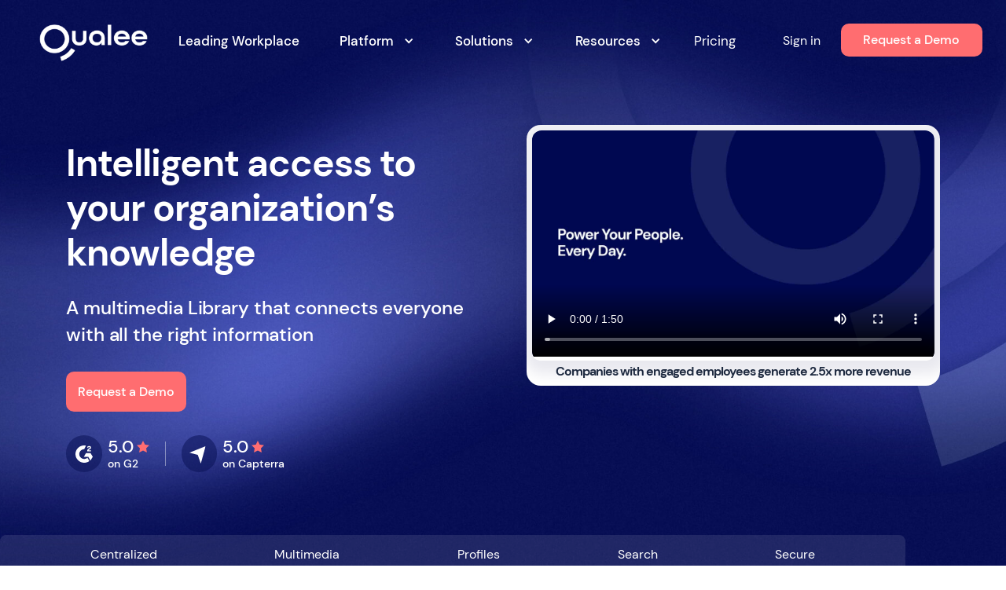

--- FILE ---
content_type: text/html
request_url: https://www.qualee.com/library
body_size: 15146
content:
<!DOCTYPE html><!-- Last Published: Mon Dec 29 2025 15:21:11 GMT+0000 (Coordinated Universal Time) --><html data-wf-domain="www.qualee.com" data-wf-page="65f2b7809e92c7e5c19cb5fc" data-wf-site="5f501acbaff86a798e9da661" lang="en"><head><meta charset="utf-8"/><base href="https://www.qualee.com"/><title>Platform - Library | Qualee</title><meta content="Qualee has a content library tailored for disseminating information throughout the organization, seamlessly connecting boardroom executives to field personnel, from day zero until farewell." name="description"/><meta content="Platform - Library | Qualee" property="og:title"/><meta content="Qualee has a content library tailored for disseminating information throughout the organization, seamlessly connecting boardroom executives to field personnel, from day zero until farewell." property="og:description"/><meta content="https://cdn.prod.website-files.com/5f501acbaff86a798e9da661/60436a52ae96da022df4e321_Online%20Employee%20Onboarding%20Solution.jpg" property="og:image"/><meta content="Platform - Library | Qualee" property="twitter:title"/><meta content="Qualee has a content library tailored for disseminating information throughout the organization, seamlessly connecting boardroom executives to field personnel, from day zero until farewell." property="twitter:description"/><meta content="https://cdn.prod.website-files.com/5f501acbaff86a798e9da661/60436a52ae96da022df4e321_Online%20Employee%20Onboarding%20Solution.jpg" property="twitter:image"/><meta property="og:type" content="website"/><meta content="summary_large_image" name="twitter:card"/><meta content="width=device-width, initial-scale=1" name="viewport"/><link href="https://cdn.prod.website-files.com/5f501acbaff86a798e9da661/css/qualee.webflow.shared.9e0ce2849.min.css" rel="stylesheet" type="text/css"/><script type="text/javascript">!function(o,c){var n=c.documentElement,t=" w-mod-";n.className+=t+"js",("ontouchstart"in o||o.DocumentTouch&&c instanceof DocumentTouch)&&(n.className+=t+"touch")}(window,document);</script><link href="https://cdn.prod.website-files.com/5f501acbaff86a798e9da661/64f9a0cceead48d34630158f_qualee-fav32.svg" rel="shortcut icon" type="image/x-icon"/><link href="https://cdn.prod.website-files.com/5f501acbaff86a798e9da661/64f9a0e634cd09847c9699bb_qualee-fav256.svg" rel="apple-touch-icon"/><script src="https://www.google.com/recaptcha/api.js" type="text/javascript"></script><link rel="preconnect" href="https://global-uploads.webflow.com">
<link rel="preconnect" href="https://www.googletagmanager.com">
<link rel="”canonical”" href="http://www.qualee.com">
<link rel="alternate" hreflang="en" href="https://www.qualee.com">

<script>
    var Webflow = Webflow || [];
        window.onload = function () {
        setTimeout(function () {
            Webflow.push(function () {
              (function(w,d,s,l,i){w[l]=w[l]||[];w[l].push({'gtm.start':
              new Date().getTime(),event:'gtm.js'});var f=d.getElementsByTagName(s)[0],
              j=d.createElement(s),dl=l!='dataLayer'?'&l='+l:'';j.async=true;j.src=
              'https://www.googletagmanager.com/gtm.js?id='+i+dl;f.parentNode.insertBefore(j,f);
              })(window,document,'script','dataLayer','GTM-5R4PND6');
            });
            webflow[0]();
        }, 4000);
    }
</script>

<style>
  .zcwf_lblLeft {
  	display: none!important;
  }
.zcwf_lblLeft .zcwf_col_lab label{
	color: red;
  }
  .calendly-embed.w-embed.w-script a:visited{
  	color: #2ca2eb;
  }
</style>

<style type="text/css">
  a#CybotCookiebotDialogPoweredbyCybot,
  div#CybotCookiebotDialogPoweredByText {
    display: none;
  }

  #CookiebotWidget .CookiebotWidget-body .CookiebotWidget-main-logo {
    display: none; 
  }
</style><script type="text/javascript">window.__WEBFLOW_CURRENCY_SETTINGS = {"currencyCode":"USD","symbol":"$","decimal":".","fractionDigits":2,"group":",","template":"{{wf {\"path\":\"symbol\",\"type\":\"PlainText\"} }} {{wf {\"path\":\"amount\",\"type\":\"CommercePrice\"} }} {{wf {\"path\":\"currencyCode\",\"type\":\"PlainText\"} }}","hideDecimalForWholeNumbers":false};</script></head><body class="body home"><div class="code-embed w-embed w-iframe w-script"><!-- Google Tag Manager (noscript) -->
<noscript><iframe src="https://www.googletagmanager.com/ns.html?id=GTM-5R4PND6"
height="0" width="0" style="display:none;visibility:hidden"></iframe></noscript>
<!-- End Google Tag Manager (noscript) -->

<script data-cookieconsent="ignore">
window.dataLayer = window.dataLayer || [];
    function gtag() {
        dataLayer.push(arguments);
    }
    gtag("consent", "default", {
        ad_personalization: "denied",
        ad_storage: "denied",
        ad_user_data: "denied",
        analytics_storage: "denied",
        functionality_storage: "denied",
        personalization_storage: "denied",
        security_storage: "granted",
        wait_for_update: 500,
    });
    gtag("set", "ads_data_redaction", true);
    gtag("set", "url_passthrough", false);
</script></div><div class="modal-bg"><div class="relative-block"><img src="https://cdn.prod.website-files.com/5f501acbaff86a798e9da661/65dd8ddfb84f8c6a296bbdd2_close.svg" loading="lazy" data-w-id="0bebe9dd-884e-8e69-a074-1929f099e08b" alt="close." class="close-icon"/><div class="embed-video w-embed"><video poster="https://cdn.prod.website-files.com/5f501acbaff86a798e9da661/6051aab623a77e5b87f26be2_Cover%20For%20Intro%20Video%20-%20Qualee.jpeg" controls="controls" controlsList=”nodownload” width="100%">
<source src="https://qualee-resources.s3-ap-southeast-1.amazonaws.com/Qualee-Intro.mp4" type="video/mp4"></video></div></div></div><div class="menu-open"><div data-collapse="medium" data-animation="default" data-duration="400" data-easing="ease" data-easing2="ease" role="banner" class="nav-bar w-nav"><a href="/" class="header-logo-block open w-nav-brand"><img src="https://cdn.prod.website-files.com/5f501acbaff86a798e9da661/604b2d5906640eb68c243da3_Qualee%20Logo%20Header.png" loading="lazy" alt="White Logo of Qualee" class="qualee-logo"/></a><div class="nav-align-right"><nav role="navigation" class="nav-menu w-nav-menu"><a href="/leadingworkplace" class="secondary-body bold header-em tier1-item w-nav-link">Leading Workplace</a><div data-hover="true" data-delay="0" class="dropdown w-dropdown"><div class="dropdown-toggle w-dropdown-toggle"><div class="icon-menu w-icon-dropdown-toggle"></div><div class="small-text-use header-em-drop">Platform</div></div><nav class="navigation-dropdown dropdown-long platform w-dropdown-list"><div class="dropdown-pointer resources"><div class="dropdown-wrapper-flex resources"><div class="dropdown-column-left light-bg"><img src="https://cdn.prod.website-files.com/5f501acbaff86a798e9da661/65fa595b3e8ecbbdd00c59ce_platform-menu.webp" loading="lazy" alt="" class="menu-image"/><a href="/hr-glossary" class="dropdown-link temp-hide w-inline-block"><div class="icon-block-use"><img src="https://cdn.prod.website-files.com/5f501acbaff86a798e9da661/5fec6a5e8889cca035589cc0_Offboarding%20Documents%20Distribution%20Icon.svg" alt="Complete Offboarding Form Easily Icon" class="icon"/></div><div class="nav-content-block"><div class="dropdown-title">HR Glossary</div><div class="nav-link-details">Terms &amp; definitions</div></div></a><div class="dropdown-title">One platform to drive belonging and curate<br/>your culture.</div></div><div class="dropdown-column-right white"><div id="w-node-f4793088-e81d-ea0a-ab3f-2d25ad80ac6c-7086b8a4" class="w-layout-layout dropdown-item-stack wf-layout-layout"><div class="w-layout-cell"><a href="/platform-overview" class="dropdown-platform-link">Overview</a><a href="/employee-journeys" class="dropdown-platform-link">Journeys</a><a href="/learning" class="dropdown-platform-link">Learning</a><a href="/actions" class="dropdown-platform-link">Actions</a><a href="/events" class="dropdown-platform-link">Events</a><a href="https://www.qualee.com/events#surveys" class="dropdown-platform-link">Surveys</a><a href="https://www.qualee.com/events#quizzes" class="dropdown-platform-link">Quizzes</a></div><div class="w-layout-cell"><a href="/forms" class="dropdown-platform-link">Forms</a><a href="/library" aria-current="page" class="dropdown-platform-link w--current">Library</a><a href="/messaging" class="dropdown-platform-link">Messaging</a><a href="/enps" class="dropdown-platform-link">eNPS</a><a href="/analytics" class="dropdown-platform-link">Analytics</a><a href="/speak-up" class="dropdown-platform-link">Speak Up</a><a href="https://www.qualee.com/speak-up#identity" class="dropdown-platform-link">Identification</a></div></div></div></div><div class="pointer"></div></div></nav></div><div data-hover="true" data-delay="0" class="dropdown w-dropdown"><div class="dropdown-toggle w-dropdown-toggle"><div class="icon-menu w-icon-dropdown-toggle"></div><div class="small-text-use header-em-drop">Solutions</div></div><nav class="navigation-dropdown dropdown-long platform w-dropdown-list"><div class="dropdown-pointer resources"><div class="dropdown-wrapper-flex resources"><div class="dropdown-column-left light-bg"><img src="https://cdn.prod.website-files.com/5f501acbaff86a798e9da661/685b815414d765d42337bf68_solutions-img.webp" loading="lazy" alt="" class="menu-image"/><a href="/hr-glossary" class="dropdown-link temp-hide w-inline-block"><div class="icon-block-use"><img src="https://cdn.prod.website-files.com/5f501acbaff86a798e9da661/5fec6a5e8889cca035589cc0_Offboarding%20Documents%20Distribution%20Icon.svg" alt="Complete Offboarding Form Easily Icon" class="icon"/></div><div class="nav-content-block"><div class="dropdown-title">HR Glossary</div><div class="nav-link-details">Terms &amp; definitions</div></div></a><div class="dropdown-title">One solution for different people processes &amp; roles.</div></div><div class="dropdown-column-right white"><div class="dropdown-title group-label top-margin-0">Organization Solutions</div><div id="w-node-_44e49669-6e52-9cbf-9cb1-b95ef6d490c2-7086b8a4" class="w-layout-layout dropdown-item-stack wf-layout-layout"><div class="w-layout-cell"><a href="/onboarding-solutions" class="dropdown-platform-link">Onboarding</a><a href="https://www.qualee.com/onboarding-solutions#offboarding" class="dropdown-platform-link">Offboarding</a><a href="/automation" class="dropdown-platform-link">Automation</a></div><div class="w-layout-cell"><a href="/culture" class="dropdown-platform-link">Culture</a><a href="/learning" class="dropdown-platform-link">Learning</a><a href="/use-cases" class="dropdown-platform-link">Use Cases</a></div></div><div class="dropdown-title group-label">Role Solutions</div><div id="w-node-b6183ef1-f76b-e532-6d54-bcbcfc127f9b-7086b8a4" class="w-layout-layout dropdown-item-stack wf-layout-layout"><div class="w-layout-cell"><a href="/chief-executive-officers" class="dropdown-platform-link">CEO</a><a href="/hr-leaders" class="dropdown-platform-link">HR Leaders</a></div><div class="w-layout-cell"><a href="/people-managers" class="dropdown-platform-link">People Managers</a><a href="/individual-contributors" class="dropdown-platform-link">Individual Contributors</a></div></div></div></div><div class="pointer"></div></div></nav></div><div data-hover="true" data-delay="0" class="dropdown hidden-dropdown w-dropdown"><div class="dropdown-toggle hidden-dropdown w-dropdown-toggle"><div class="icon-menu w-icon-dropdown-toggle"></div><div class="small-text-use header-em-drop">Capabilities</div></div><nav class="navigation-dropdown w-dropdown-list"><div class="dropdown-pointer capabilities"><div class="dropdown-block-wrapper"><a href="/employee-journeys" class="dropdown-link w-inline-block"><div class="icon-block-use"><img src="https://cdn.prod.website-files.com/5f501acbaff86a798e9da661/5fc49f7695ca8062e3f16131_Journeys%20Icon.svg" alt="Journeys Icon" class="icon"/></div><div class="nav-content-block"><div class="dropdown-title">Journeys</div><div class="nav-link-details">Bring employees up to speed</div></div></a><a href="/employee-engagement-platform" class="dropdown-link w-inline-block"><div class="icon-block-use"><img src="https://cdn.prod.website-files.com/5f501acbaff86a798e9da661/602d1ecd545b1766e47c9b99_Engagement%20Icon.svg" alt="Engagement Icon" class="icon"/></div><div class="nav-content-block"><div class="dropdown-title">Engagement</div><div class="nav-link-details">Action real-time insights</div></div></a><a href="/onboarding-software-features" class="dropdown-link w-inline-block"><div class="icon-block-use"><img src="https://cdn.prod.website-files.com/5f501acbaff86a798e9da661/602d1e016f25fe0c347a2926_Features%20Icon.svg" alt="Features Icon" class="icon"/></div><div class="nav-content-block"><div class="dropdown-title">Features</div><div class="nav-link-details">Streamline employee experiences</div></div></a></div><div class="pointer"></div></div></nav></div><div data-hover="true" data-delay="0" class="dropdown w-dropdown"><div class="dropdown-toggle w-dropdown-toggle"><div class="icon-menu w-icon-dropdown-toggle"></div><div class="small-text-use header-em-drop">Resources</div></div><nav class="navigation-dropdown dropdown-long resources w-dropdown-list"><div class="dropdown-pointer resources"><div class="dropdown-wrapper-flex resources"><div class="dropdown-column-left"><a href="/about" class="dropdown-link w-inline-block"><div class="icon-block-use"><img src="https://cdn.prod.website-files.com/5f501acbaff86a798e9da661/604b3f015c9a70e2a0c67aac_Qualee%20Engagement%20Icon.png" width="300" alt="Role-Based Offboarding Process Automation Icon" class="icon"/></div><div class="nav-content-block"><div class="dropdown-title">About</div><div class="nav-link-details">HR tech &amp; outlook</div></div></a><a href="/faqs" class="dropdown-link w-inline-block"><div class="icon-block-use"><img src="https://cdn.prod.website-files.com/5f501acbaff86a798e9da661/5fc49f77666dc053e028b3c9_FAQs%20Icon.svg" alt="FAQs Icon" class="icon"/></div><div class="nav-content-block"><div class="dropdown-title">See FAQs</div><div class="nav-link-details">Plans, setup etc.</div></div></a><a href="/calculator" class="dropdown-link w-inline-block"><div class="icon-block-use"><img src="https://cdn.prod.website-files.com/5f501acbaff86a798e9da661/60424cca869f4a0ed8e50dfc_Calculator%20Icon.svg" alt="Calculator Icon
" class="icon"/></div><div class="nav-content-block"><div class="dropdown-title">Calculate savings</div><div class="nav-link-details">Your customised ROI</div></div></a><a href="/blog" class="dropdown-link w-inline-block"><div class="icon-block-use"><img src="https://cdn.prod.website-files.com/5f501acbaff86a798e9da661/5fc49eb91417914610352992_About%20Us%20Icon.svg" alt="About Us Icon" class="icon"/></div><div class="nav-content-block"><div class="dropdown-title">Blog</div><div class="nav-link-details">News &amp; guidance</div></div></a></div><div class="dropdown-column-left"><a href="/guides" class="dropdown-link w-inline-block"><div class="icon-block-use"><img src="https://cdn.prod.website-files.com/5f501acbaff86a798e9da661/665433a546d4043fe4bb15a0_guides-icon.svg" alt="" class="icon"/></div><div class="nav-content-block"><div class="dropdown-title">Guides</div><div class="nav-link-details">Strategies for success</div></div></a><a href="/toolkit" class="dropdown-link w-inline-block"><div class="icon-block-use"><img src="https://cdn.prod.website-files.com/5f501acbaff86a798e9da661/602d1ecd545b1766e47c9b99_Engagement%20Icon.svg" alt="Engagement Icon" class="icon"/></div><div class="nav-content-block"><div class="dropdown-title">Toolkit</div><div class="nav-link-details">Checklists &amp; templates</div></div></a><a href="/hr-glossary" class="dropdown-link w-inline-block"><div class="icon-block-use"><img src="https://cdn.prod.website-files.com/5f501acbaff86a798e9da661/5fec6a5e8889cca035589cc0_Offboarding%20Documents%20Distribution%20Icon.svg" alt="Complete Offboarding Form Easily Icon" class="icon"/></div><div class="nav-content-block"><div class="dropdown-title">HR Glossary</div><div class="nav-link-details">Terms &amp; definitions</div></div></a><a href="/case-studies" class="dropdown-link w-inline-block"><div class="icon-block-use"><img src="https://cdn.prod.website-files.com/5f501acbaff86a798e9da661/602d1e016f25fe0c347a2926_Features%20Icon.svg" width="300" alt="Features Icon" class="icon"/></div><div class="nav-content-block"><div class="dropdown-title">Case Studies</div><div class="nav-link-details">Qualee in action</div></div></a></div><div class="dropdown-column-right"><img src="https://cdn.prod.website-files.com/5f501acbaff86a798e9da661/5ff1b28fb640930998c783cf_Employee%20Reading%20About%20Online%20Onboarding.jpeg" width="180" height="200" alt="Employee Reading About Online Onboarding" class="dropdown-image"/><div class="dropdown-title">Latest Updates From Us</div><a href="https://qualee.com/employee-journeys#Engagement" class="nav-block-item w-inline-block"><div class="nav-link-blog">Employee Engagement module</div></a><a href="https://qualee.com/features#eSignatures" class="nav-block-item w-inline-block"><div class="nav-link-blog">Easy in-app document signing</div></a></div></div><div class="pointer position-2"></div></div></nav></div><a href="/pricing" class="secondary-body bold header-em w-nav-link">Pricing</a><div class="menu-btn w-nav-button"><div class="menu-icon w-icon-nav-menu"></div></div><div class="right-menu-block"><a href="https://console.qualee.com/login" target="_blank" class="login-btn w-button">Sign in</a><div class="double-btn-block"><a href="#" class="second-btn w-button">Request a Demo</a></div></div></nav></div></div><div data-collapse="medium" data-animation="over-right" data-duration="400" data-easing="ease-out" data-easing2="ease-out" role="banner" class="navigation-mob w-nav"><a href="/" class="header-logo-block w-nav-brand"><img src="https://cdn.prod.website-files.com/5f501acbaff86a798e9da661/604b39d6a118ea2388c28a13_Qualee%20Logo%20Mobile%20Header.png" loading="lazy" alt="White Mobile Logo of Qualee" class="qualee-logo"/></a><div class="nav-container-mob"><nav role="navigation" class="mobile-nav w-nav-menu"><a href="/leadingworkplace" class="mobile-nav-link w-nav-link">Leading Workplace</a><div data-delay="0" data-hover="false" class="mobile-dropdown w-dropdown"><div class="mobile-toggle w-dropdown-toggle"><div class="menu-icon-tab mobile w-icon-dropdown-toggle"></div><div class="mob-text-menu">Platform</div></div><nav class="dropdown-list w-dropdown-list"><a href="/platform-overview" class="dropdown-link-mobile short-height w-inline-block"><div class="nav-content-block"><div class="dropdown-title-add">Overview</div></div></a><a href="/employee-journeys" class="dropdown-link-mobile short-height w-inline-block"><div class="nav-content-block"><div class="dropdown-title-add">Journeys</div></div></a><a href="/learning" class="dropdown-link-mobile short-height w-inline-block"><div class="nav-content-block"><div class="dropdown-title-add">Learning</div></div></a><a href="/actions" class="dropdown-link-mobile short-height w-inline-block"><div class="nav-content-block"><div class="dropdown-title-add">Actions</div></div></a><a href="/events" class="dropdown-link-mobile short-height w-inline-block"><div class="nav-content-block"><div class="dropdown-title-add">Events</div></div></a><a href="https://www.qualee.com/events#surveys" class="dropdown-link-mobile short-height w-inline-block"><div class="nav-content-block"><div class="dropdown-title-add">Surveys</div></div></a><a href="https://www.qualee.com/events#quizzes" class="dropdown-link-mobile short-height w-inline-block"><div class="nav-content-block"><div class="dropdown-title-add">Quizzes</div></div></a><a href="/forms" class="dropdown-link-mobile short-height w-inline-block"><div class="nav-content-block"><div class="dropdown-title-add">Forms</div></div></a><a href="/library" aria-current="page" class="dropdown-link-mobile short-height w-inline-block w--current"><div class="nav-content-block"><div class="dropdown-title-add">Library</div></div></a><a href="/messaging" class="dropdown-link-mobile short-height w-inline-block"><div class="nav-content-block"><div class="dropdown-title-add">Messaging</div></div></a><a href="/enps" class="dropdown-link-mobile short-height w-inline-block"><div class="nav-content-block"><div class="dropdown-title-add">eNPS</div></div></a><a href="/analytics" class="dropdown-link-mobile short-height w-inline-block"><div class="nav-content-block"><div class="dropdown-title-add">Analytics</div></div></a><a href="/speak-up" class="dropdown-link-mobile short-height w-inline-block"><div class="nav-content-block"><div class="dropdown-title-add">Speak Up</div></div></a><a href="https://www.qualee.com/speak-up#identity" class="dropdown-link-mobile short-height w-inline-block"><div class="nav-content-block"><div class="dropdown-title-add">Identification</div></div></a></nav></div><div data-delay="0" data-hover="false" class="mobile-dropdown w-dropdown"><div class="mobile-toggle w-dropdown-toggle"><div class="menu-icon-tab mobile w-icon-dropdown-toggle"></div><div class="mob-text-menu">Solutions</div></div><nav class="dropdown-list w-dropdown-list"><a href="/onboarding-solutions" class="dropdown-link-mobile short-height w-inline-block"><div class="nav-content-block"><div class="dropdown-title-add">Onboarding</div></div></a><a href="https://www.qualee.com/onboarding-solutions#offboarding" class="dropdown-link-mobile short-height w-inline-block"><div class="nav-content-block"><div class="dropdown-title-add">Offboarding</div></div></a><a href="/automation" class="dropdown-link-mobile short-height w-inline-block"><div class="nav-content-block"><div class="dropdown-title-add">Automation</div></div></a><a href="/culture" class="dropdown-link-mobile short-height w-inline-block"><div class="nav-content-block"><div class="dropdown-title-add">Culture</div></div></a><a href="/learning" class="dropdown-link-mobile short-height w-inline-block"><div class="nav-content-block"><div class="dropdown-title-add">Learning</div></div></a><a href="/use-cases" class="dropdown-link-mobile short-height w-inline-block"><div class="nav-content-block"><div class="dropdown-title-add">Use Cases</div></div></a><a href="/chief-executive-officers" class="dropdown-link-mobile short-height w-inline-block"><div class="nav-content-block"><div class="dropdown-title-add">Chief Executive Officers</div></div></a><a href="/hr-leaders" class="dropdown-link-mobile short-height w-inline-block"><div class="nav-content-block"><div class="dropdown-title-add">HR Leaders</div></div></a><a href="/people-managers" class="dropdown-link-mobile short-height w-inline-block"><div class="nav-content-block"><div class="dropdown-title-add">People Managers</div></div></a><a href="/individual-contributors" class="dropdown-link-mobile short-height w-inline-block"><div class="nav-content-block"><div class="dropdown-title-add">Individual Contributors</div></div></a></nav></div><div data-delay="0" data-hover="false" class="mobile-dropdown w-dropdown"><div class="mobile-toggle w-dropdown-toggle"><div class="menu-icon-tab mobile w-icon-dropdown-toggle"></div><div>Resources</div></div><nav class="dropdown-list w-dropdown-list"><a href="/about" class="dropdown-link-mobile w-inline-block"><div class="icon-block-use"><img src="https://cdn.prod.website-files.com/5f501acbaff86a798e9da661/5fc49eb91417914610352992_About%20Us%20Icon.svg" alt="About Us Icon" class="mob-icon-add"/></div><div class="nav-content-block"><div class="dropdown-title-add">About</div><div class="nav-link-details">HR tech &amp; outlook</div></div></a><a href="/faqs" class="dropdown-link-mobile w-inline-block"><div class="icon-block-use"><img src="https://cdn.prod.website-files.com/5f501acbaff86a798e9da661/5fc49f77666dc053e028b3c9_FAQs%20Icon.svg" alt="FAQs Icon" class="mob-icon-add"/></div><div class="nav-content-block"><div class="dropdown-title-add">FAQs</div><div class="nav-link-details">Plans, setup etc.</div></div></a><a href="/calculator" class="dropdown-link-mobile w-inline-block"><div class="icon-block-use"><img src="https://cdn.prod.website-files.com/5f501acbaff86a798e9da661/60424cca869f4a0ed8e50dfc_Calculator%20Icon.svg" alt="Calculator Icon
" class="mob-icon-add"/></div><div class="nav-content-block"><div class="dropdown-title-add">Try the calculator</div><div class="nav-link-details">Employee onboarding savings</div></div></a><a href="/hr-glossary" class="dropdown-link-mobile w-inline-block"><div class="icon-block-use"><img src="https://cdn.prod.website-files.com/5f501acbaff86a798e9da661/665433a546d4043fe4bb15a0_guides-icon.svg" alt="" class="mob-icon-add"/></div><div class="nav-content-block"><div class="dropdown-title-add">Guides</div><div class="nav-link-details">Strategies for success</div></div></a><a href="/toolkit" class="dropdown-link-mobile w-inline-block"><div class="icon-block-use"><img src="https://cdn.prod.website-files.com/5f501acbaff86a798e9da661/602d1ecd545b1766e47c9b99_Engagement%20Icon.svg" alt="Engagement Icon" class="mob-icon-add"/></div><div class="nav-content-block"><div class="dropdown-title-add">Toolkit</div><div class="nav-link-details">Checklists &amp; templates</div></div></a><a href="/hr-glossary" class="dropdown-link-mobile w-inline-block"><div class="icon-block-use"><img src="https://cdn.prod.website-files.com/5f501acbaff86a798e9da661/5fec6a5e8889cca035589cc0_Offboarding%20Documents%20Distribution%20Icon.svg" alt="Complete Offboarding Form Easily Icon" class="mob-icon-add"/></div><div class="nav-content-block"><div class="dropdown-title-add">HR Glossary</div><div class="nav-link-details">Terms &amp; definitions</div></div></a><a href="/case-studies" class="dropdown-link-mobile w-inline-block"><div class="icon-block-use"><img src="https://cdn.prod.website-files.com/5f501acbaff86a798e9da661/602d1e016f25fe0c347a2926_Features%20Icon.svg" alt="Features Icon" class="mob-icon-add"/></div><div class="nav-content-block"><div class="dropdown-title-add">Case Studies</div><div class="nav-link-details">Qualee in action</div></div></a><a href="/hr-glossary" class="dropdown-link-mobile temp-hide w-inline-block"><div class="icon-block-use"><img src="https://cdn.prod.website-files.com/5f501acbaff86a798e9da661/5fec6a5e8889cca035589cc0_Offboarding%20Documents%20Distribution%20Icon.svg" alt="Complete Offboarding Form Easily Icon" class="mob-icon-add"/></div><div class="nav-content-block"><div class="dropdown-title-add">HR glossary</div><div class="nav-link-details">Terms &amp; definitions</div></div></a><a href="/blog" class="dropdown-link-mobile w-inline-block"><div class="icon-block-use"><img src="https://cdn.prod.website-files.com/5f501acbaff86a798e9da661/60111279fbc1cc496d7b9a93_Employee%20Reading%20About%20Online%20Onboarding%20-%20Mobile.jpg" alt="Employee Reading About Online Onboarding - Mobile" class="image-2013"/></div><div class="nav-content-block"><div class="dropdown-title-add">Latest blog posts &amp; news</div><div class="nav-link-details">See them all here</div></div></a></nav></div><a href="/pricing" class="mobile-nav-link w-nav-link">Pricing</a><a href="https://console.qualee.com/login" class="mobile-nav-link sign-up w-nav-link">Join Now</a><div class="calendly-embed w-embed w-script"><!-- Calendly link widget begin -->
<link href="https://assets.calendly.com/assets/external/widget.css" rel="stylesheet">
<script src="https://assets.calendly.com/assets/external/widget.js" type="text/javascript" async></script>
<a href="" onclick="Calendly.initPopupWidget({url: 'https://calendly.com/qualee/discovery?hide_event_type_details=1&hide_gdpr_banner=1&background_color=ffffff&text_color=000852&primary_color=249feb&visited_color:ffffff'});return false;">Book a Demo</a>
<!-- Calendly link widget end --></div><a href="https://console.qualee.com/login" class="mobile-nav-link w-nav-link">Sign in</a></nav><div class="right-menu-block"></div><div class="mobile-hide"><div class="double-btn-block"><a href="/book-a-demo" class="second-btn w-button">Request a Demo</a></div></div><div class="menu-mob w-nav-button"><div class="mobile-menu w-icon-nav-menu"></div></div></div></div></div><div class="main-body"><div class="header-h bottom-nav"><div class="menu-navigation"><div data-collapse="medium" data-animation="default" data-duration="400" data-easing="ease" data-easing2="ease" role="banner" class="nav-bar w-nav"><a href="/" class="header-logo-block open w-nav-brand"><img src="https://cdn.prod.website-files.com/5f501acbaff86a798e9da661/604b2d5906640eb68c243da3_Qualee%20Logo%20Header.png" loading="lazy" alt="White Logo of Qualee" class="qualee-logo"/></a><div class="nav-align-right"><nav role="navigation" class="nav-menu w-nav-menu"><a href="/leadingworkplace" class="secondary-body bold header-em tier1-item w-nav-link">Leading Workplace</a><div data-hover="true" data-delay="0" class="dropdown w-dropdown"><div class="dropdown-toggle w-dropdown-toggle"><div class="icon-menu w-icon-dropdown-toggle"></div><div class="small-text-use header-em-drop">Platform</div></div><nav class="navigation-dropdown dropdown-long platform w-dropdown-list"><div class="dropdown-pointer resources"><div class="dropdown-wrapper-flex resources"><div class="dropdown-column-left light-bg"><img src="https://cdn.prod.website-files.com/5f501acbaff86a798e9da661/65fa595b3e8ecbbdd00c59ce_platform-menu.webp" loading="lazy" alt="" class="menu-image"/><a href="/hr-glossary" class="dropdown-link temp-hide w-inline-block"><div class="icon-block-use"><img src="https://cdn.prod.website-files.com/5f501acbaff86a798e9da661/5fec6a5e8889cca035589cc0_Offboarding%20Documents%20Distribution%20Icon.svg" alt="Complete Offboarding Form Easily Icon" class="icon"/></div><div class="nav-content-block"><div class="dropdown-title">HR Glossary</div><div class="nav-link-details">Terms &amp; definitions</div></div></a><div class="dropdown-title">One platform to drive belonging and curate<br/>your culture.</div></div><div class="dropdown-column-right white"><div id="w-node-f4793088-e81d-ea0a-ab3f-2d25ad80ac6c-7086b8a4" class="w-layout-layout dropdown-item-stack wf-layout-layout"><div class="w-layout-cell"><a href="/platform-overview" class="dropdown-platform-link">Overview</a><a href="/employee-journeys" class="dropdown-platform-link">Journeys</a><a href="/learning" class="dropdown-platform-link">Learning</a><a href="/actions" class="dropdown-platform-link">Actions</a><a href="/events" class="dropdown-platform-link">Events</a><a href="https://www.qualee.com/events#surveys" class="dropdown-platform-link">Surveys</a><a href="https://www.qualee.com/events#quizzes" class="dropdown-platform-link">Quizzes</a></div><div class="w-layout-cell"><a href="/forms" class="dropdown-platform-link">Forms</a><a href="/library" aria-current="page" class="dropdown-platform-link w--current">Library</a><a href="/messaging" class="dropdown-platform-link">Messaging</a><a href="/enps" class="dropdown-platform-link">eNPS</a><a href="/analytics" class="dropdown-platform-link">Analytics</a><a href="/speak-up" class="dropdown-platform-link">Speak Up</a><a href="https://www.qualee.com/speak-up#identity" class="dropdown-platform-link">Identification</a></div></div></div></div><div class="pointer"></div></div></nav></div><div data-hover="true" data-delay="0" class="dropdown w-dropdown"><div class="dropdown-toggle w-dropdown-toggle"><div class="icon-menu w-icon-dropdown-toggle"></div><div class="small-text-use header-em-drop">Solutions</div></div><nav class="navigation-dropdown dropdown-long platform w-dropdown-list"><div class="dropdown-pointer resources"><div class="dropdown-wrapper-flex resources"><div class="dropdown-column-left light-bg"><img src="https://cdn.prod.website-files.com/5f501acbaff86a798e9da661/685b815414d765d42337bf68_solutions-img.webp" loading="lazy" alt="" class="menu-image"/><a href="/hr-glossary" class="dropdown-link temp-hide w-inline-block"><div class="icon-block-use"><img src="https://cdn.prod.website-files.com/5f501acbaff86a798e9da661/5fec6a5e8889cca035589cc0_Offboarding%20Documents%20Distribution%20Icon.svg" alt="Complete Offboarding Form Easily Icon" class="icon"/></div><div class="nav-content-block"><div class="dropdown-title">HR Glossary</div><div class="nav-link-details">Terms &amp; definitions</div></div></a><div class="dropdown-title">One solution for different people processes &amp; roles.</div></div><div class="dropdown-column-right white"><div class="dropdown-title group-label top-margin-0">Organization Solutions</div><div id="w-node-_44e49669-6e52-9cbf-9cb1-b95ef6d490c2-7086b8a4" class="w-layout-layout dropdown-item-stack wf-layout-layout"><div class="w-layout-cell"><a href="/onboarding-solutions" class="dropdown-platform-link">Onboarding</a><a href="https://www.qualee.com/onboarding-solutions#offboarding" class="dropdown-platform-link">Offboarding</a><a href="/automation" class="dropdown-platform-link">Automation</a></div><div class="w-layout-cell"><a href="/culture" class="dropdown-platform-link">Culture</a><a href="/learning" class="dropdown-platform-link">Learning</a><a href="/use-cases" class="dropdown-platform-link">Use Cases</a></div></div><div class="dropdown-title group-label">Role Solutions</div><div id="w-node-b6183ef1-f76b-e532-6d54-bcbcfc127f9b-7086b8a4" class="w-layout-layout dropdown-item-stack wf-layout-layout"><div class="w-layout-cell"><a href="/chief-executive-officers" class="dropdown-platform-link">CEO</a><a href="/hr-leaders" class="dropdown-platform-link">HR Leaders</a></div><div class="w-layout-cell"><a href="/people-managers" class="dropdown-platform-link">People Managers</a><a href="/individual-contributors" class="dropdown-platform-link">Individual Contributors</a></div></div></div></div><div class="pointer"></div></div></nav></div><div data-hover="true" data-delay="0" class="dropdown hidden-dropdown w-dropdown"><div class="dropdown-toggle hidden-dropdown w-dropdown-toggle"><div class="icon-menu w-icon-dropdown-toggle"></div><div class="small-text-use header-em-drop">Capabilities</div></div><nav class="navigation-dropdown w-dropdown-list"><div class="dropdown-pointer capabilities"><div class="dropdown-block-wrapper"><a href="/employee-journeys" class="dropdown-link w-inline-block"><div class="icon-block-use"><img src="https://cdn.prod.website-files.com/5f501acbaff86a798e9da661/5fc49f7695ca8062e3f16131_Journeys%20Icon.svg" alt="Journeys Icon" class="icon"/></div><div class="nav-content-block"><div class="dropdown-title">Journeys</div><div class="nav-link-details">Bring employees up to speed</div></div></a><a href="/employee-engagement-platform" class="dropdown-link w-inline-block"><div class="icon-block-use"><img src="https://cdn.prod.website-files.com/5f501acbaff86a798e9da661/602d1ecd545b1766e47c9b99_Engagement%20Icon.svg" alt="Engagement Icon" class="icon"/></div><div class="nav-content-block"><div class="dropdown-title">Engagement</div><div class="nav-link-details">Action real-time insights</div></div></a><a href="/onboarding-software-features" class="dropdown-link w-inline-block"><div class="icon-block-use"><img src="https://cdn.prod.website-files.com/5f501acbaff86a798e9da661/602d1e016f25fe0c347a2926_Features%20Icon.svg" alt="Features Icon" class="icon"/></div><div class="nav-content-block"><div class="dropdown-title">Features</div><div class="nav-link-details">Streamline employee experiences</div></div></a></div><div class="pointer"></div></div></nav></div><div data-hover="true" data-delay="0" class="dropdown w-dropdown"><div class="dropdown-toggle w-dropdown-toggle"><div class="icon-menu w-icon-dropdown-toggle"></div><div class="small-text-use header-em-drop">Resources</div></div><nav class="navigation-dropdown dropdown-long resources w-dropdown-list"><div class="dropdown-pointer resources"><div class="dropdown-wrapper-flex resources"><div class="dropdown-column-left"><a href="/about" class="dropdown-link w-inline-block"><div class="icon-block-use"><img src="https://cdn.prod.website-files.com/5f501acbaff86a798e9da661/604b3f015c9a70e2a0c67aac_Qualee%20Engagement%20Icon.png" width="300" alt="Role-Based Offboarding Process Automation Icon" class="icon"/></div><div class="nav-content-block"><div class="dropdown-title">About</div><div class="nav-link-details">HR tech &amp; outlook</div></div></a><a href="/faqs" class="dropdown-link w-inline-block"><div class="icon-block-use"><img src="https://cdn.prod.website-files.com/5f501acbaff86a798e9da661/5fc49f77666dc053e028b3c9_FAQs%20Icon.svg" alt="FAQs Icon" class="icon"/></div><div class="nav-content-block"><div class="dropdown-title">See FAQs</div><div class="nav-link-details">Plans, setup etc.</div></div></a><a href="/calculator" class="dropdown-link w-inline-block"><div class="icon-block-use"><img src="https://cdn.prod.website-files.com/5f501acbaff86a798e9da661/60424cca869f4a0ed8e50dfc_Calculator%20Icon.svg" alt="Calculator Icon
" class="icon"/></div><div class="nav-content-block"><div class="dropdown-title">Calculate savings</div><div class="nav-link-details">Your customised ROI</div></div></a><a href="/blog" class="dropdown-link w-inline-block"><div class="icon-block-use"><img src="https://cdn.prod.website-files.com/5f501acbaff86a798e9da661/5fc49eb91417914610352992_About%20Us%20Icon.svg" alt="About Us Icon" class="icon"/></div><div class="nav-content-block"><div class="dropdown-title">Blog</div><div class="nav-link-details">News &amp; guidance</div></div></a></div><div class="dropdown-column-left"><a href="/guides" class="dropdown-link w-inline-block"><div class="icon-block-use"><img src="https://cdn.prod.website-files.com/5f501acbaff86a798e9da661/665433a546d4043fe4bb15a0_guides-icon.svg" alt="" class="icon"/></div><div class="nav-content-block"><div class="dropdown-title">Guides</div><div class="nav-link-details">Strategies for success</div></div></a><a href="/toolkit" class="dropdown-link w-inline-block"><div class="icon-block-use"><img src="https://cdn.prod.website-files.com/5f501acbaff86a798e9da661/602d1ecd545b1766e47c9b99_Engagement%20Icon.svg" alt="Engagement Icon" class="icon"/></div><div class="nav-content-block"><div class="dropdown-title">Toolkit</div><div class="nav-link-details">Checklists &amp; templates</div></div></a><a href="/hr-glossary" class="dropdown-link w-inline-block"><div class="icon-block-use"><img src="https://cdn.prod.website-files.com/5f501acbaff86a798e9da661/5fec6a5e8889cca035589cc0_Offboarding%20Documents%20Distribution%20Icon.svg" alt="Complete Offboarding Form Easily Icon" class="icon"/></div><div class="nav-content-block"><div class="dropdown-title">HR Glossary</div><div class="nav-link-details">Terms &amp; definitions</div></div></a><a href="/case-studies" class="dropdown-link w-inline-block"><div class="icon-block-use"><img src="https://cdn.prod.website-files.com/5f501acbaff86a798e9da661/602d1e016f25fe0c347a2926_Features%20Icon.svg" width="300" alt="Features Icon" class="icon"/></div><div class="nav-content-block"><div class="dropdown-title">Case Studies</div><div class="nav-link-details">Qualee in action</div></div></a></div><div class="dropdown-column-right"><img src="https://cdn.prod.website-files.com/5f501acbaff86a798e9da661/5ff1b28fb640930998c783cf_Employee%20Reading%20About%20Online%20Onboarding.jpeg" width="180" height="200" alt="Employee Reading About Online Onboarding" class="dropdown-image"/><div class="dropdown-title">Latest Updates From Us</div><a href="https://qualee.com/employee-journeys#Engagement" class="nav-block-item w-inline-block"><div class="nav-link-blog">Employee Engagement module</div></a><a href="https://qualee.com/features#eSignatures" class="nav-block-item w-inline-block"><div class="nav-link-blog">Easy in-app document signing</div></a></div></div><div class="pointer position-2"></div></div></nav></div><a href="/pricing" class="secondary-body bold header-em w-nav-link">Pricing</a><div class="menu-btn w-nav-button"><div class="menu-icon w-icon-nav-menu"></div></div><div class="right-menu-block"><a href="https://console.qualee.com/login" target="_blank" class="login-btn w-button">Sign in</a><div class="double-btn-block"><a href="#" class="second-btn w-button">Request a Demo</a></div></div></nav></div></div><div data-collapse="medium" data-animation="over-right" data-duration="400" data-easing="ease-out" data-easing2="ease-out" role="banner" class="navigation-mob w-nav"><a href="/" class="header-logo-block w-nav-brand"><img src="https://cdn.prod.website-files.com/5f501acbaff86a798e9da661/604b39d6a118ea2388c28a13_Qualee%20Logo%20Mobile%20Header.png" loading="lazy" alt="White Mobile Logo of Qualee" class="qualee-logo"/></a><div class="nav-container-mob"><nav role="navigation" class="mobile-nav w-nav-menu"><a href="/leadingworkplace" class="mobile-nav-link w-nav-link">Leading Workplace</a><div data-delay="0" data-hover="false" class="mobile-dropdown w-dropdown"><div class="mobile-toggle w-dropdown-toggle"><div class="menu-icon-tab mobile w-icon-dropdown-toggle"></div><div class="mob-text-menu">Platform</div></div><nav class="dropdown-list w-dropdown-list"><a href="/platform-overview" class="dropdown-link-mobile short-height w-inline-block"><div class="nav-content-block"><div class="dropdown-title-add">Overview</div></div></a><a href="/employee-journeys" class="dropdown-link-mobile short-height w-inline-block"><div class="nav-content-block"><div class="dropdown-title-add">Journeys</div></div></a><a href="/learning" class="dropdown-link-mobile short-height w-inline-block"><div class="nav-content-block"><div class="dropdown-title-add">Learning</div></div></a><a href="/actions" class="dropdown-link-mobile short-height w-inline-block"><div class="nav-content-block"><div class="dropdown-title-add">Actions</div></div></a><a href="/events" class="dropdown-link-mobile short-height w-inline-block"><div class="nav-content-block"><div class="dropdown-title-add">Events</div></div></a><a href="https://www.qualee.com/events#surveys" class="dropdown-link-mobile short-height w-inline-block"><div class="nav-content-block"><div class="dropdown-title-add">Surveys</div></div></a><a href="https://www.qualee.com/events#quizzes" class="dropdown-link-mobile short-height w-inline-block"><div class="nav-content-block"><div class="dropdown-title-add">Quizzes</div></div></a><a href="/forms" class="dropdown-link-mobile short-height w-inline-block"><div class="nav-content-block"><div class="dropdown-title-add">Forms</div></div></a><a href="/library" aria-current="page" class="dropdown-link-mobile short-height w-inline-block w--current"><div class="nav-content-block"><div class="dropdown-title-add">Library</div></div></a><a href="/messaging" class="dropdown-link-mobile short-height w-inline-block"><div class="nav-content-block"><div class="dropdown-title-add">Messaging</div></div></a><a href="/enps" class="dropdown-link-mobile short-height w-inline-block"><div class="nav-content-block"><div class="dropdown-title-add">eNPS</div></div></a><a href="/analytics" class="dropdown-link-mobile short-height w-inline-block"><div class="nav-content-block"><div class="dropdown-title-add">Analytics</div></div></a><a href="/speak-up" class="dropdown-link-mobile short-height w-inline-block"><div class="nav-content-block"><div class="dropdown-title-add">Speak Up</div></div></a><a href="https://www.qualee.com/speak-up#identity" class="dropdown-link-mobile short-height w-inline-block"><div class="nav-content-block"><div class="dropdown-title-add">Identification</div></div></a></nav></div><div data-delay="0" data-hover="false" class="mobile-dropdown w-dropdown"><div class="mobile-toggle w-dropdown-toggle"><div class="menu-icon-tab mobile w-icon-dropdown-toggle"></div><div class="mob-text-menu">Solutions</div></div><nav class="dropdown-list w-dropdown-list"><a href="/onboarding-solutions" class="dropdown-link-mobile short-height w-inline-block"><div class="nav-content-block"><div class="dropdown-title-add">Onboarding</div></div></a><a href="https://www.qualee.com/onboarding-solutions#offboarding" class="dropdown-link-mobile short-height w-inline-block"><div class="nav-content-block"><div class="dropdown-title-add">Offboarding</div></div></a><a href="/automation" class="dropdown-link-mobile short-height w-inline-block"><div class="nav-content-block"><div class="dropdown-title-add">Automation</div></div></a><a href="/culture" class="dropdown-link-mobile short-height w-inline-block"><div class="nav-content-block"><div class="dropdown-title-add">Culture</div></div></a><a href="/learning" class="dropdown-link-mobile short-height w-inline-block"><div class="nav-content-block"><div class="dropdown-title-add">Learning</div></div></a><a href="/use-cases" class="dropdown-link-mobile short-height w-inline-block"><div class="nav-content-block"><div class="dropdown-title-add">Use Cases</div></div></a><a href="/chief-executive-officers" class="dropdown-link-mobile short-height w-inline-block"><div class="nav-content-block"><div class="dropdown-title-add">Chief Executive Officers</div></div></a><a href="/hr-leaders" class="dropdown-link-mobile short-height w-inline-block"><div class="nav-content-block"><div class="dropdown-title-add">HR Leaders</div></div></a><a href="/people-managers" class="dropdown-link-mobile short-height w-inline-block"><div class="nav-content-block"><div class="dropdown-title-add">People Managers</div></div></a><a href="/individual-contributors" class="dropdown-link-mobile short-height w-inline-block"><div class="nav-content-block"><div class="dropdown-title-add">Individual Contributors</div></div></a></nav></div><div data-delay="0" data-hover="false" class="mobile-dropdown w-dropdown"><div class="mobile-toggle w-dropdown-toggle"><div class="menu-icon-tab mobile w-icon-dropdown-toggle"></div><div>Resources</div></div><nav class="dropdown-list w-dropdown-list"><a href="/about" class="dropdown-link-mobile w-inline-block"><div class="icon-block-use"><img src="https://cdn.prod.website-files.com/5f501acbaff86a798e9da661/5fc49eb91417914610352992_About%20Us%20Icon.svg" alt="About Us Icon" class="mob-icon-add"/></div><div class="nav-content-block"><div class="dropdown-title-add">About</div><div class="nav-link-details">HR tech &amp; outlook</div></div></a><a href="/faqs" class="dropdown-link-mobile w-inline-block"><div class="icon-block-use"><img src="https://cdn.prod.website-files.com/5f501acbaff86a798e9da661/5fc49f77666dc053e028b3c9_FAQs%20Icon.svg" alt="FAQs Icon" class="mob-icon-add"/></div><div class="nav-content-block"><div class="dropdown-title-add">FAQs</div><div class="nav-link-details">Plans, setup etc.</div></div></a><a href="/calculator" class="dropdown-link-mobile w-inline-block"><div class="icon-block-use"><img src="https://cdn.prod.website-files.com/5f501acbaff86a798e9da661/60424cca869f4a0ed8e50dfc_Calculator%20Icon.svg" alt="Calculator Icon
" class="mob-icon-add"/></div><div class="nav-content-block"><div class="dropdown-title-add">Try the calculator</div><div class="nav-link-details">Employee onboarding savings</div></div></a><a href="/hr-glossary" class="dropdown-link-mobile w-inline-block"><div class="icon-block-use"><img src="https://cdn.prod.website-files.com/5f501acbaff86a798e9da661/665433a546d4043fe4bb15a0_guides-icon.svg" alt="" class="mob-icon-add"/></div><div class="nav-content-block"><div class="dropdown-title-add">Guides</div><div class="nav-link-details">Strategies for success</div></div></a><a href="/toolkit" class="dropdown-link-mobile w-inline-block"><div class="icon-block-use"><img src="https://cdn.prod.website-files.com/5f501acbaff86a798e9da661/602d1ecd545b1766e47c9b99_Engagement%20Icon.svg" alt="Engagement Icon" class="mob-icon-add"/></div><div class="nav-content-block"><div class="dropdown-title-add">Toolkit</div><div class="nav-link-details">Checklists &amp; templates</div></div></a><a href="/hr-glossary" class="dropdown-link-mobile w-inline-block"><div class="icon-block-use"><img src="https://cdn.prod.website-files.com/5f501acbaff86a798e9da661/5fec6a5e8889cca035589cc0_Offboarding%20Documents%20Distribution%20Icon.svg" alt="Complete Offboarding Form Easily Icon" class="mob-icon-add"/></div><div class="nav-content-block"><div class="dropdown-title-add">HR Glossary</div><div class="nav-link-details">Terms &amp; definitions</div></div></a><a href="/case-studies" class="dropdown-link-mobile w-inline-block"><div class="icon-block-use"><img src="https://cdn.prod.website-files.com/5f501acbaff86a798e9da661/602d1e016f25fe0c347a2926_Features%20Icon.svg" alt="Features Icon" class="mob-icon-add"/></div><div class="nav-content-block"><div class="dropdown-title-add">Case Studies</div><div class="nav-link-details">Qualee in action</div></div></a><a href="/hr-glossary" class="dropdown-link-mobile temp-hide w-inline-block"><div class="icon-block-use"><img src="https://cdn.prod.website-files.com/5f501acbaff86a798e9da661/5fec6a5e8889cca035589cc0_Offboarding%20Documents%20Distribution%20Icon.svg" alt="Complete Offboarding Form Easily Icon" class="mob-icon-add"/></div><div class="nav-content-block"><div class="dropdown-title-add">HR glossary</div><div class="nav-link-details">Terms &amp; definitions</div></div></a><a href="/blog" class="dropdown-link-mobile w-inline-block"><div class="icon-block-use"><img src="https://cdn.prod.website-files.com/5f501acbaff86a798e9da661/60111279fbc1cc496d7b9a93_Employee%20Reading%20About%20Online%20Onboarding%20-%20Mobile.jpg" alt="Employee Reading About Online Onboarding - Mobile" class="image-2013"/></div><div class="nav-content-block"><div class="dropdown-title-add">Latest blog posts &amp; news</div><div class="nav-link-details">See them all here</div></div></a></nav></div><a href="/pricing" class="mobile-nav-link w-nav-link">Pricing</a><a href="https://console.qualee.com/login" class="mobile-nav-link sign-up w-nav-link">Join Now</a><div class="calendly-embed w-embed w-script"><!-- Calendly link widget begin -->
<link href="https://assets.calendly.com/assets/external/widget.css" rel="stylesheet">
<script src="https://assets.calendly.com/assets/external/widget.js" type="text/javascript" async></script>
<a href="" onclick="Calendly.initPopupWidget({url: 'https://calendly.com/qualee/discovery?hide_event_type_details=1&hide_gdpr_banner=1&background_color=ffffff&text_color=000852&primary_color=249feb&visited_color:ffffff'});return false;">Book a Demo</a>
<!-- Calendly link widget end --></div><a href="https://console.qualee.com/login" class="mobile-nav-link w-nav-link">Sign in</a></nav><div class="right-menu-block"></div><div class="mobile-hide"><div class="double-btn-block"><a href="/book-a-demo" class="second-btn w-button">Request a Demo</a></div></div><div class="menu-mob w-nav-button"><div class="mobile-menu w-icon-nav-menu"></div></div></div></div></div><div class="content-box hero-scale-platform"><div id="w-node-_993e1af8-3983-917e-ae3a-bf48b2b406e9-c19cb5fc" class="w-layout-layout hero-stack wf-layout-layout"><div class="w-layout-cell h-cell-text"><h1 class="hero-main-head">Intelligent access to your organization’s knowledge</h1><div class="hero-body mid">A multimedia Library that connects everyone with all the right information</div><a href="/book-a-demo-us" class="cor-btn w-button">Request a Demo</a><div class="c-score"><div class="score-group"><div class="logo-circle-wrap"><img src="https://cdn.prod.website-files.com/5f501acbaff86a798e9da661/65bb0ead50bceb74c2b866d2_g2-w.svg" loading="eager" alt=""/></div><div><div class="e-num-star"><div class="review-score">5.0</div><img src="https://cdn.prod.website-files.com/5f501acbaff86a798e9da661/65bb0ead8049d4f4ebce8216_coral-star.svg" loading="lazy" alt="Stars."/></div><div class="text-btn annote">on G2</div></div></div><div class="semitransparent-line"></div><div class="score-group"><div class="logo-circle-wrap"><img src="https://cdn.prod.website-files.com/5f501acbaff86a798e9da661/65bb0ead3c4304404d660134_capterra-w.svg" loading="eager" alt="" class="relative-icon"/></div><div><div class="e-num-star"><div class="review-score">5.0</div><img src="https://cdn.prod.website-files.com/5f501acbaff86a798e9da661/65bb0ead8049d4f4ebce8216_coral-star.svg" loading="lazy" alt="Stars."/></div><div class="text-btn annote">on Capterra</div></div></div></div></div><div class="w-layout-cell h-cell-video"><div class="hero-feature-content-frame"><div class="home-hero-feature"><div class="embed-video landing w-embed"><video poster="https://cdn.prod.website-files.com/5f501acbaff86a798e9da661/6051aab623a77e5b87f26be2_Cover%20For%20Intro%20Video%20-%20Qualee.jpeg" controls="controls" controlsList=”nodownload” width="100%">
<source src="https://qualee-resources.s3-ap-southeast-1.amazonaws.com/Qualee-Intro.mp4" type="video/mp4"></video></div></div><div class="block-feature-text under-video"><div class="feature-text">Companies with engaged employees generate <strong>2.5x more revenue</strong></div></div></div></div></div></div><div class="c-hero-quick-nav"><a href="https://www.qualee.com/library#centralized" class="quick-nav-link">Centralized</a><a href="https://www.qualee.com/library#multimedia" class="quick-nav-link">Multimedia</a><a href="https://www.qualee.com/library#profiles" class="quick-nav-link">Profiles</a><a href="https://www.qualee.com/library#search" class="quick-nav-link">Search</a><a href="https://www.qualee.com/library#secure" class="quick-nav-link">Secure</a></div></div><div class="content-intro-platform overflow-hidden"><div class="content-box double-image-group-bokeh"><div id="centralized" class="anchor-block clear-l"></div><div class="left-block-content ui-tab"><h2 class="main-use-heading main-left text-primary">Extend knowledge to <br/>everyone, everywhere</h2><div class="secondary-body sub-content body-outline z-clear">Sharing company information strategically presents challenges that may not be readily apparent. Many organizations resort to sending proprietary, confidential, or sensitive information to new hires via personal email addresses during the preboarding phase due to the unavailability of traditional IT systems until their first workday. Remote or field workers lacking corporate devices often rely on manual methods to stay updated.<br/>‍<br/>Qualee revolutionizes this process with a content Library tailored for disseminating information throughout the organization, seamlessly connecting boardroom executives to field personnel, from day zero until farewell.</div></div><div class="showcase-image-block relative-bg"><img src="https://cdn.prod.website-files.com/5f501acbaff86a798e9da661/65f2bc2988ea3cd035709beb_centralized-ui.png" loading="lazy" sizes="(max-width: 479px) 90vw, (max-width: 767px) 81vw, (max-width: 991px) 65vw, (max-width: 1279px) 41vw, 40vw" srcset="https://cdn.prod.website-files.com/5f501acbaff86a798e9da661/65f2bc2988ea3cd035709beb_centralized-ui-p-500.png 500w, https://cdn.prod.website-files.com/5f501acbaff86a798e9da661/65f2bc2988ea3cd035709beb_centralized-ui.png 752w" alt="" class="ui-img midsize"/><img src="https://cdn.prod.website-files.com/5f501acbaff86a798e9da661/65bb6bb844675506904b51fd_green-bokeh-q-base.svg" loading="lazy" alt="" class="bokeh-absolute-img inner-bg"/></div></div><div class="content-box double-image-group-bokeh mobile-reverse"><div id="multimedia" class="anchor-block clear-l"></div><div class="showcase-image-block relative-bg"><img src="https://cdn.prod.website-files.com/5f501acbaff86a798e9da661/65f2bc2ac28deb06b1792f5e_multimedia-ui.png" loading="lazy" sizes="(max-width: 479px) 81vw, (max-width: 767px) 72vw, (max-width: 991px) 65vw, 36vw" srcset="https://cdn.prod.website-files.com/5f501acbaff86a798e9da661/65f2bc2ac28deb06b1792f5e_multimedia-ui-p-500.png 500w, https://cdn.prod.website-files.com/5f501acbaff86a798e9da661/65f2bc2ac28deb06b1792f5e_multimedia-ui.png 780w" alt="" class="ui-img undersize"/><img src="https://cdn.prod.website-files.com/5f501acbaff86a798e9da661/65bb45dda1cb0df0b9aadbc6_red-bokeh-l-base.svg" loading="lazy" alt="" class="bokeh-absolute-img inner-bg2"/></div><div class="right-block-content"><h2 class="main-use-heading main-left text-primary">Create a knowledge hub<br/>people love</h2><div class="secondary-body sub-content body-outline z-clear">Counting on intranet sites to disseminate knowledge is a guaranteed path to frustrating employees. Not all file formats are easily accessible, version control becomes a nightmare, and even the most tech-savvy teammates can get bogged down trying to gain access.<br/>‍<br/>Qualee&#x27;s robust multimedia-capable Library eliminates these headaches by ensuring everyone accesses the most up-to-date content they need. The Qualee App guarantees instant viewing of all Library content, whether it&#x27;s documents, videos, audio files, or links.</div></div></div><div class="content-box double-image-group-bokeh mobile-reverse"><div class="demo-banner"><div id="w-node-bcb0f734-5be9-6c5e-0912-c320f3050704-c19cb5fc" class="w-layout-layout quick-stack-3 wf-layout-layout"><div class="w-layout-cell cell-demo-banner"><h2 class="main-use-heading main-left text-primary">Powerful content sharing that just makes sense</h2><a href="/book-a-demo-us" class="cor-btn w-button">Request a Demo</a></div><div class="w-layout-cell cell-9"><img src="https://cdn.prod.website-files.com/5f501acbaff86a798e9da661/65f281959580e4bf4831938b_welcome-team.png" loading="lazy" sizes="(max-width: 767px) 100vw, 538.359375px" srcset="https://cdn.prod.website-files.com/5f501acbaff86a798e9da661/65f281959580e4bf4831938b_welcome-team-p-500.png 500w, https://cdn.prod.website-files.com/5f501acbaff86a798e9da661/65f281959580e4bf4831938b_welcome-team.png 793w" alt="" class="demo-image"/></div></div></div></div><div class="content-box double-image-group-bokeh"><div id="profiles" class="anchor-block clear-l"></div><div class="left-block-content ui-tab"><h2 class="main-use-heading main-left text-primary">Define access with <br/>powerful profiles</h2><div class="secondary-body sub-content body-outline z-clear">Sharing appropriate content within an organization can pose challenges. Depending on IT to handle access rights, especially the removal of access, can consume valuable time. Qualee addresses this issue with the introduction of Content Profiles.<br/>‍<br/>Developed without IT intervention, Content Profiles enable you to specify who should have access to particular content. Whether it&#x27;s sharing a set of files and links for new hire preboarding or distributing the latest company policies accessible to all, Qualee streamlines the process effortlessly.</div></div><div class="showcase-image-block relative-bg y-center"><img src="https://cdn.prod.website-files.com/5f501acbaff86a798e9da661/65f2bc29ba8d7b16ed06dce7_access-profiles-ui.png" loading="lazy" sizes="(max-width: 479px) 90vw, (max-width: 767px) 500.0000305175781px, (max-width: 991px) 65vw, 45vw" srcset="https://cdn.prod.website-files.com/5f501acbaff86a798e9da661/65f2bc29ba8d7b16ed06dce7_access-profiles-ui-p-500.png 500w, https://cdn.prod.website-files.com/5f501acbaff86a798e9da661/65f2bc29ba8d7b16ed06dce7_access-profiles-ui.png 872w" alt="" class="ui-img"/><img src="https://cdn.prod.website-files.com/5f501acbaff86a798e9da661/65bb45dda1cb0df0b9aadbc6_red-bokeh-l-base.svg" loading="lazy" alt="" class="bokeh-absolute-img inner-bg"/></div></div><div class="content-box double-image-group-bokeh mobile-reverse"><div id="search" class="anchor-block clear-l"></div><div class="showcase-image-block relative-bg"><img src="https://cdn.prod.website-files.com/5f501acbaff86a798e9da661/65f2bc2a5da85cf50cb92b11_search-ui.png" loading="lazy" alt="" class="ui-img undersize"/><img src="https://cdn.prod.website-files.com/5f501acbaff86a798e9da661/65bb6bb844675506904b51fd_green-bokeh-q-base.svg" loading="lazy" alt="" class="bokeh-absolute-img inner-bg2"/></div><div class="right-block-content center-position"><h2 class="main-use-heading main-left text-primary">Find the right content, fast</h2><div class="secondary-body sub-content body-outline z-clear">Enhancing workforce productivity hinges on swift access to pertinent information. Navigating through a labyrinth of folders and subfolders in search of a single document isn&#x27;t just slow; it&#x27;s exasperating. Similarly, relying solely on titles to locate specific content can be hit or miss.<br/>‍<br/>Leveraging A.I. technology, documents housed in the Qualee Library are searchable by any word contained within them, simplifying the process of finding the right policy, guideline, or presentation effortlessly.</div></div></div><div class="content-box double-image-group-bokeh"><div class="left-block-content ui-tab"><h2 class="main-use-heading main-left text-primary">Stay productive and secure<br/>at the same time</h2><div class="secondary-body sub-content body-outline z-clear">Sending company content to new hires&#x27; personal email addresses has become a common practice that warrants reconsideration. Not only does this pose challenges in tracking who receives what information, but it also presents significant security risks, potentially exposing the company to data breaches.<br/>‍<br/>With the ability for new hires to securely access Qualee without IT assistance, preboarding Journeys and company content can be provided before their system access is established. All content stored in the Library is safeguarded with 256-bit encryption, and you have the option to regulate whether content can be downloaded or printed.</div></div><div class="showcase-image-block relative-bg"><img src="https://cdn.prod.website-files.com/5f501acbaff86a798e9da661/65f2bc2aba141c96014006c3_secure-ui.png" loading="lazy" sizes="(max-width: 479px) 90vw, (max-width: 767px) 81vw, (max-width: 991px) 65vw, (max-width: 1279px) 41vw, 40vw" srcset="https://cdn.prod.website-files.com/5f501acbaff86a798e9da661/65f2bc2aba141c96014006c3_secure-ui-p-500.png 500w, https://cdn.prod.website-files.com/5f501acbaff86a798e9da661/65f2bc2aba141c96014006c3_secure-ui.png 806w" alt="" class="ui-img midsize"/><img src="https://cdn.prod.website-files.com/5f501acbaff86a798e9da661/65bb6bb844675506904b51fd_green-bokeh-q-base.svg" loading="lazy" alt="" class="bokeh-absolute-img inner-bg"/></div><div id="secure" class="anchor-block clear-l"></div></div><h2 class="main-use-heading text-primary">Frequently asked questions</h2><div class="faq-content-block-clr top-margin-s"><div class="faq-dropdown-wrapper"><div data-w-id="ededc225-4f67-be15-9b30-aedd7a123654" class="faq-question-wrap"><a href="#" class="faq-question-bar w-inline-block"><div class="question-title"><strong class="faq-question">What file types are supported by the Qualee Library?</strong></div><div class="faq-dropdown-icon"><img src="https://cdn.prod.website-files.com/5f501acbaff86a798e9da661/5fb2a7c7342d8eba9cae684c_Path.svg" alt="Path Down Icon" class="down-icon"/></div></a><div style="height:0PX" class="faq-body-block"><p class="faq-body">Qualee supports the most commonly utilized multimedia file types, maximizing your convenience. <br/>These include: .mp4, .mov, .mp3, .pdf, .jpeg, .png, .gif</p></div></div><div data-w-id="ededc225-4f67-be15-9b30-aedd7a123661" class="faq-question-wrap"><a href="#" class="faq-question-bar w-inline-block"><div class="question-title"><strong class="faq-question">Can multiple Content Profiles be assigned to a person?</strong></div><div class="faq-dropdown-icon"><img src="https://cdn.prod.website-files.com/5f501acbaff86a798e9da661/5fb2a7c7342d8eba9cae684c_Path.svg" alt="Path Down Icon" class="down-icon"/></div></a><div style="height:0PX" class="faq-body-block"><p class="faq-body">Yes they can. This makes sharing important information from the Library simple and also granular in control. </p></div></div><div data-w-id="ededc225-4f67-be15-9b30-aedd7a123671" class="faq-question-wrap"><a href="#" class="faq-question-bar w-inline-block"><div class="question-title"><strong class="faq-question">Can Library content be replaced with newer versions?</strong></div><div class="faq-dropdown-icon"><img src="https://cdn.prod.website-files.com/5f501acbaff86a798e9da661/5fb2a7c7342d8eba9cae684c_Path.svg" alt="Path Down Icon" class="down-icon"/></div></a><div style="height:0PX" class="faq-body-block"><p class="faq-body">Absolutely. Keeping your team up to date with the latest information couldn’t be easier. <br/>Whether it’s a policy update or a business service enhancement, updating is versions in the Library is simple.</p></div></div><div data-w-id="ededc225-4f67-be15-9b30-aedd7a12367d" class="faq-question-wrap"><a href="#" class="faq-question-bar w-inline-block"><div class="question-title"><strong class="faq-question">Can Library content be used in Journeys?</strong></div><div class="faq-dropdown-icon"><img src="https://cdn.prod.website-files.com/5f501acbaff86a798e9da661/5fb2a7c7342d8eba9cae684c_Path.svg" alt="Path Down Icon" class="down-icon"/></div></a><div style="height:0PX" class="faq-body-block"><p class="faq-body">Definitely. Journeys that reference content from the Library are a powerful tool for knowledge sharing. <br/>Library content is accessible even after a Journey is completed, making knowledge access a breeze.</p></div></div></div></div><div class="selection-block standard"></div><div class="medium-label nat-blend">Winning businesses around the world choose Qualee</div><div class="slide-track"><div class="overflow-frame"><div class="slide-segment"><div class="slide-frame"><img src="https://cdn.prod.website-files.com/5f501acbaff86a798e9da661/65f16c5a6e925c1a442fc1e4_burger-king-db.webp" loading="eager" alt="Burger King." class="slide-logo-img"/></div><div class="slide-frame"><img src="https://cdn.prod.website-files.com/5f501acbaff86a798e9da661/65f16c5af492b0a0641c99b9_liberty-insurance-db.webp" loading="eager" alt="Liberty Insurance." class="slide-logo-img"/></div><div class="slide-frame"><img src="https://cdn.prod.website-files.com/5f501acbaff86a798e9da661/65f16c5a9649907040e961cc_testronic-db.webp" loading="eager" alt="Testronic." class="slide-logo-img"/></div><div class="slide-frame"><img src="https://cdn.prod.website-files.com/5f501acbaff86a798e9da661/65f16c5a48a5ee3ec325d803_kfc-db.webp" loading="eager" alt="K,F,C." class="slide-logo-img"/></div><div class="slide-frame"><img src="https://cdn.prod.website-files.com/5f501acbaff86a798e9da661/65f16c5a4a1b66d2b515c5d9_wtw-db.webp" loading="eager" alt="Willis Towers Watson." class="slide-logo-img"/></div><div class="slide-frame"><img src="https://cdn.prod.website-files.com/5f501acbaff86a798e9da661/65f16c5a14c613e94db878c0_stamford-tyres-db.webp" loading="eager" alt="Stamford Tyres." class="slide-logo-img"/></div><div class="slide-frame"><img src="https://cdn.prod.website-files.com/5f501acbaff86a798e9da661/65f16c5a50105c6451d2c657_pizza-hut-db.webp" loading="eager" alt="Pizza Hut." class="slide-logo-img"/></div><div class="slide-frame"><img src="https://cdn.prod.website-files.com/5f501acbaff86a798e9da661/65f16c5aff4c325ae88d0348_agility-db.webp" loading="eager" alt="Agility." class="slide-logo-img"/></div><div class="slide-frame"><img src="https://cdn.prod.website-files.com/5f501acbaff86a798e9da661/65f16c5aefe0ec14f781baff_ralali-db.webp" loading="eager" alt="Ralali." class="slide-logo-img"/></div><div class="slide-frame"><img src="https://cdn.prod.website-files.com/5f501acbaff86a798e9da661/65f16c5abfa042413d1ddb95_panera-db.webp" loading="eager" alt="Panera Bread." class="slide-logo-img"/></div><div class="slide-frame"><img src="https://cdn.prod.website-files.com/5f501acbaff86a798e9da661/65f16c5a4daa8529f2ceb9be_pico-db.webp" loading="eager" alt="Pico." class="slide-logo-img"/></div><div class="slide-frame"><img src="https://cdn.prod.website-files.com/5f501acbaff86a798e9da661/65f16c5a2fc2c71c2adf33c4_super8-db.webp" loading="eager" alt="Super Eight." class="slide-logo-img"/></div><div class="slide-frame"><img src="https://cdn.prod.website-files.com/5f501acbaff86a798e9da661/65f16c5af492b0a0641c9a08_dennys-db.webp" loading="eager" alt="Denny&#x27;s." class="slide-logo-img"/></div><div class="slide-frame"><img src="https://cdn.prod.website-files.com/5f501acbaff86a798e9da661/65f16c5a30b2a627e0093976_pantai-db.webp" loading="eager" alt="Pantai Hospital." class="slide-logo-img"/></div></div><div class="slide-segment"><div class="slide-frame"><img src="https://cdn.prod.website-files.com/5f501acbaff86a798e9da661/65f16c5a6e925c1a442fc1e4_burger-king-db.webp" loading="eager" alt="Burger King." class="slide-logo-img"/></div><div class="slide-frame"><img src="https://cdn.prod.website-files.com/5f501acbaff86a798e9da661/65f16c5af492b0a0641c99b9_liberty-insurance-db.webp" loading="eager" alt="Liberty Insurance." class="slide-logo-img"/></div><div class="slide-frame"><img src="https://cdn.prod.website-files.com/5f501acbaff86a798e9da661/65f16c5a9649907040e961cc_testronic-db.webp" loading="eager" alt="Testronic." class="slide-logo-img"/></div><div class="slide-frame"><img src="https://cdn.prod.website-files.com/5f501acbaff86a798e9da661/65f16c5a48a5ee3ec325d803_kfc-db.webp" loading="eager" alt="K,F,C." class="slide-logo-img"/></div><div class="slide-frame"><img src="https://cdn.prod.website-files.com/5f501acbaff86a798e9da661/65f16c5a4a1b66d2b515c5d9_wtw-db.webp" loading="eager" alt="Willis Towers Watson." class="slide-logo-img"/></div><div class="slide-frame"><img src="https://cdn.prod.website-files.com/5f501acbaff86a798e9da661/65f16c5a14c613e94db878c0_stamford-tyres-db.webp" loading="eager" alt="Stamford Tyres." class="slide-logo-img"/></div><div class="slide-frame"><img src="https://cdn.prod.website-files.com/5f501acbaff86a798e9da661/65f16c5a50105c6451d2c657_pizza-hut-db.webp" loading="eager" alt="Pizza Hut." class="slide-logo-img"/></div><div class="slide-frame"><img src="https://cdn.prod.website-files.com/5f501acbaff86a798e9da661/65f16c5aff4c325ae88d0348_agility-db.webp" loading="eager" alt="Agility." class="slide-logo-img"/></div><div class="slide-frame"><img src="https://cdn.prod.website-files.com/5f501acbaff86a798e9da661/65f16c5aefe0ec14f781baff_ralali-db.webp" loading="eager" alt="Ralali." class="slide-logo-img"/></div><div class="slide-frame"><img src="https://cdn.prod.website-files.com/5f501acbaff86a798e9da661/65f16c5abfa042413d1ddb95_panera-db.webp" loading="eager" alt="Panera Bread." class="slide-logo-img"/></div><div class="slide-frame"><img src="https://cdn.prod.website-files.com/5f501acbaff86a798e9da661/65f16c5a4daa8529f2ceb9be_pico-db.webp" loading="eager" alt="Pico." class="slide-logo-img"/></div><div class="slide-frame"><img src="https://cdn.prod.website-files.com/5f501acbaff86a798e9da661/65f16c5a2fc2c71c2adf33c4_super8-db.webp" loading="eager" alt="Super Eight." class="slide-logo-img"/></div><div class="slide-frame"><img src="https://cdn.prod.website-files.com/5f501acbaff86a798e9da661/65f16c5af492b0a0641c9a08_dennys-db.webp" loading="eager" alt="Denny&#x27;s." class="slide-logo-img"/></div><div class="slide-frame"><img src="https://cdn.prod.website-files.com/5f501acbaff86a798e9da661/65f16c5a30b2a627e0093976_pantai-db.webp" loading="eager" alt="Pantai Hospital." class="slide-logo-img"/></div></div><div class="slide-segment"><div class="slide-frame"><img src="https://cdn.prod.website-files.com/5f501acbaff86a798e9da661/65f16c5a6e925c1a442fc1e4_burger-king-db.webp" loading="eager" alt="Burger King." class="slide-logo-img"/></div><div class="slide-frame"><img src="https://cdn.prod.website-files.com/5f501acbaff86a798e9da661/65f16c5af492b0a0641c99b9_liberty-insurance-db.webp" loading="eager" alt="Liberty Insurance." class="slide-logo-img"/></div><div class="slide-frame"><img src="https://cdn.prod.website-files.com/5f501acbaff86a798e9da661/65f16c5a9649907040e961cc_testronic-db.webp" loading="eager" alt="Testronic." class="slide-logo-img"/></div><div class="slide-frame"><img src="https://cdn.prod.website-files.com/5f501acbaff86a798e9da661/65f16c5a48a5ee3ec325d803_kfc-db.webp" loading="eager" alt="K,F,C." class="slide-logo-img"/></div><div class="slide-frame"><img src="https://cdn.prod.website-files.com/5f501acbaff86a798e9da661/65f16c5a4a1b66d2b515c5d9_wtw-db.webp" loading="eager" alt="Willis Towers Watson." class="slide-logo-img"/></div><div class="slide-frame"><img src="https://cdn.prod.website-files.com/5f501acbaff86a798e9da661/65f16c5a14c613e94db878c0_stamford-tyres-db.webp" loading="eager" alt="Stamford Tyres." class="slide-logo-img"/></div><div class="slide-frame"><img src="https://cdn.prod.website-files.com/5f501acbaff86a798e9da661/65f16c5a50105c6451d2c657_pizza-hut-db.webp" loading="eager" alt="Pizza Hut." class="slide-logo-img"/></div><div class="slide-frame"><img src="https://cdn.prod.website-files.com/5f501acbaff86a798e9da661/65f16c5aff4c325ae88d0348_agility-db.webp" loading="eager" alt="Agility." class="slide-logo-img"/></div><div class="slide-frame"><img src="https://cdn.prod.website-files.com/5f501acbaff86a798e9da661/65f16c5aefe0ec14f781baff_ralali-db.webp" loading="eager" alt="Ralali." class="slide-logo-img"/></div><div class="slide-frame"><img src="https://cdn.prod.website-files.com/5f501acbaff86a798e9da661/65f16c5abfa042413d1ddb95_panera-db.webp" loading="eager" alt="Panera Bread." class="slide-logo-img"/></div><div class="slide-frame"><img src="https://cdn.prod.website-files.com/5f501acbaff86a798e9da661/65f16c5a4daa8529f2ceb9be_pico-db.webp" loading="eager" alt="Pico." class="slide-logo-img"/></div><div class="slide-frame"><img src="https://cdn.prod.website-files.com/5f501acbaff86a798e9da661/65f16c5a2fc2c71c2adf33c4_super8-db.webp" loading="eager" alt="Super Eight." class="slide-logo-img"/></div><div class="slide-frame"><img src="https://cdn.prod.website-files.com/5f501acbaff86a798e9da661/65f16c5af492b0a0641c9a08_dennys-db.webp" loading="eager" alt="Denny&#x27;s." class="slide-logo-img"/></div><div class="slide-frame"><img src="https://cdn.prod.website-files.com/5f501acbaff86a798e9da661/65f16c5a30b2a627e0093976_pantai-db.webp" loading="eager" alt="Pantai Hospital." class="slide-logo-img"/></div></div><div class="slide-segment"><div class="slide-frame"><img src="https://cdn.prod.website-files.com/5f501acbaff86a798e9da661/65f16c5a6e925c1a442fc1e4_burger-king-db.webp" loading="eager" alt="Burger King." class="slide-logo-img"/></div><div class="slide-frame"><img src="https://cdn.prod.website-files.com/5f501acbaff86a798e9da661/65f16c5af492b0a0641c99b9_liberty-insurance-db.webp" loading="eager" alt="Liberty Insurance." class="slide-logo-img"/></div><div class="slide-frame"><img src="https://cdn.prod.website-files.com/5f501acbaff86a798e9da661/65f16c5a9649907040e961cc_testronic-db.webp" loading="eager" alt="Testronic." class="slide-logo-img"/></div><div class="slide-frame"><img src="https://cdn.prod.website-files.com/5f501acbaff86a798e9da661/65f16c5a48a5ee3ec325d803_kfc-db.webp" loading="eager" alt="K,F,C." class="slide-logo-img"/></div><div class="slide-frame"><img src="https://cdn.prod.website-files.com/5f501acbaff86a798e9da661/65f16c5a4a1b66d2b515c5d9_wtw-db.webp" loading="eager" alt="Willis Towers Watson." class="slide-logo-img"/></div><div class="slide-frame"><img src="https://cdn.prod.website-files.com/5f501acbaff86a798e9da661/65f16c5a14c613e94db878c0_stamford-tyres-db.webp" loading="eager" alt="Stamford Tyres." class="slide-logo-img"/></div><div class="slide-frame"><img src="https://cdn.prod.website-files.com/5f501acbaff86a798e9da661/65f16c5a50105c6451d2c657_pizza-hut-db.webp" loading="eager" alt="Pizza Hut." class="slide-logo-img"/></div><div class="slide-frame"><img src="https://cdn.prod.website-files.com/5f501acbaff86a798e9da661/65f16c5aff4c325ae88d0348_agility-db.webp" loading="eager" alt="Agility." class="slide-logo-img"/></div><div class="slide-frame"><img src="https://cdn.prod.website-files.com/5f501acbaff86a798e9da661/65f16c5aefe0ec14f781baff_ralali-db.webp" loading="eager" alt="Ralali." class="slide-logo-img"/></div><div class="slide-frame"><img src="https://cdn.prod.website-files.com/5f501acbaff86a798e9da661/65f16c5abfa042413d1ddb95_panera-db.webp" loading="eager" alt="Panera Bread." class="slide-logo-img"/></div><div class="slide-frame"><img src="https://cdn.prod.website-files.com/5f501acbaff86a798e9da661/65f16c5a4daa8529f2ceb9be_pico-db.webp" loading="eager" alt="Pico." class="slide-logo-img"/></div><div class="slide-frame"><img src="https://cdn.prod.website-files.com/5f501acbaff86a798e9da661/65f16c5a2fc2c71c2adf33c4_super8-db.webp" loading="eager" alt="Super Eight." class="slide-logo-img"/></div><div class="slide-frame"><img src="https://cdn.prod.website-files.com/5f501acbaff86a798e9da661/65f16c5af492b0a0641c9a08_dennys-db.webp" loading="eager" alt="Denny&#x27;s." class="slide-logo-img"/></div><div class="slide-frame"><img src="https://cdn.prod.website-files.com/5f501acbaff86a798e9da661/65f16c5a30b2a627e0093976_pantai-db.webp" loading="eager" alt="Pantai Hospital." class="slide-logo-img"/></div></div></div></div></div><section class="c-bookbar platform-ov"><div class="content-box bookbar"><div id="w-node-_4a035cf7-8f08-5fcf-f91f-964d7384b2d8-c19cb5fc" class="w-layout-layout bookbar-stack wf-layout-layout"><div class="w-layout-cell f-cell-text"><h2 class="main-use-heading main-left-mob text-white">See how Qualee can make your company more efficient</h2><div class="double-btn-block"><a href="/book-a-demo-us" class="cor-btn w-button">Request a Demo</a></div></div><div class="w-layout-cell h-cell-image"></div></div></div></section><div class="footer-white"><div class="w-layout-grid grid-three"><div id="w-node-_897e48a3-89a7-38f7-d9b3-97344543aeae-4543aea5" class="footer-small-block"><div class="box-heading-menu"><h5 class="small-sub-heading">Capabilities</h5></div><div class="contact-block-link"><a href="/employee-journeys" class="footer-link">Journeys<br/></a></div><div class="contact-block-link"><a href="/employee-engagement-platform" class="footer-link">Engagement</a></div><div class="contact-block-link"><a href="/onboarding-software-features" class="footer-link">Features</a></div><div class="contact-block-link"><a href="/pricing" class="footer-link">Pricing</a></div><div class="contact-block-link"><a href="/employee-onboarding-app" class="footer-link">Product</a></div><div class="contact-block-link"><a href="/use-cases" class="footer-link">Use Cases</a></div></div><div id="w-node-_897e48a3-89a7-38f7-d9b3-97344543aec2-4543aea5" class="footer-small-block"><div class="box-heading-menu"><h5 class="small-sub-heading">Resources</h5></div><div class="contact-block-link"></div><div class="contact-block-link"><a href="/faqs" class="footer-link">FAQs<br/></a></div><div class="contact-block-link"><a href="/blog" class="footer-link">Blog</a><a href="/guides" class="footer-link">Guides</a></div><div class="contact-block-link"><a href="/hr-glossary" class="footer-link">Glossary</a></div><div class="contact-block-link"><a href="/calculator" class="footer-link">Calculator</a><a href="/case-studies" class="footer-link">Case Studies<br/></a></div></div><div id="w-node-_897e48a3-89a7-38f7-d9b3-97344543aed0-4543aea5" class="footer-small-block"><div class="box-heading-menu"><h5 class="small-sub-heading">Additional</h5></div><div class="contact-block-link"><a href="/newsletter-signup" class="footer-link">Newsletter</a><a href="/press" class="footer-link">Press</a><a href="/people-champion-award" class="footer-link">Champion Award</a><a href="/api" class="footer-link">API Integrations</a></div><div class="contact-block-link"><a href="/referral-program" class="footer-link">Referral Program<br/></a></div><div class="contact-block-link"><a href="/content-abuse" class="footer-link">Content Abuse</a></div></div><div id="w-node-_897e48a3-89a7-38f7-d9b3-97344543aede-4543aea5" class="footer-small-block"><div class="box-heading-menu"><h5 class="small-sub-heading">Company</h5></div><div class="contact-block-link"><a href="/about" class="footer-link">About</a><a href="/privacy-policy" class="footer-link">Privacy Policy</a></div><div class="contact-block-link"><a href="/terms-of-use" class="footer-link">Terms of Use<br/></a></div><div class="contact-block-link"><a href="https://qualee.com/about#CSR" class="footer-link">Social Responsibility</a></div><div class="contact-block-link"><a href="/gdpr" class="footer-link">GDPR</a></div><div class="contact-block-link"><a href="/contact-us" class="footer-link">Contact Us</a></div></div><div id="w-node-_897e48a3-89a7-38f7-d9b3-97344543aef7-4543aea5" class="company-text">© Qualee Technology Pte Ltd 2025</div><div id="w-node-_4d260fe2-088d-d252-5c4c-0012cd3ec746-4543aea5" class="footer-small-block"><div class="box-heading-menu w-clearfix"><h5 class="small-sub-heading contact-us">Offices</h5></div><div class="contact-block-link"><a href="https://qualee.com/contact-us#New-York-City" class="footer-link nyc">New York City</a></div><div class="contact-block-link"><a href="https://qualee.com/contact-us#Singapore" class="footer-link sgp">Singapore</a></div><div class="contact-block-link"><a href="https://qualee.com/contact-us#Melbourne" class="footer-link mlb">Melbourne</a><a href="https://qualee.com/contact-us#Dubai" class="footer-link mlb">Dubai</a></div></div><div id="w-node-_897e48a3-89a7-38f7-d9b3-97344543aef2-4543aea5" class="footer-line"></div><div id="w-node-_897e48a3-89a7-38f7-d9b3-97344543aef3-4543aea5" class="soc-icon-block"><a href="https://www.facebook.com/qualee.technology/" target="_blank" class="fb w-inline-block"></a><a href="https://twitter.com/Qualee_Tech" target="_blank" class="x-social w-inline-block"></a><a href="https://www.instagram.com/qualee.technology/" target="_blank" class="inst w-inline-block"></a><a href="https://www.linkedin.com/company/qualee-technology/" target="_blank" class="in w-inline-block"></a></div><div id="w-node-_897e48a3-89a7-38f7-d9b3-97344543aea7-4543aea5" class="block-footer-main-left"><a href="/" class="logo-footer w-inline-block"></a><div class="block-left-footer"><h5 class="small-sub-heading footer">Power your people. Every day.</h5><div class="small-text-block add">Qualee is an award-winning employee experience platform designed to empower organizational alignment and belonging. We make it simple for companies of all sizes to drive continuous engagement, gather actionable insights, and curate exciting journeys.<br/> <br/>Our A.I. enabled solution allows the creation of interactive workflows, automates compliance requirements, and measurably improves engagement. Qualee is a diversity-led organization and our platform is offered in twenty of the world’s most widely used languages.<br/></div><div class="store-badge-wrap"><a id="w-node-f35fd084-cb85-9720-6400-ff014f60d407-4543aea5" href="https://bit.ly/qleios" target="_blank" class="apple-store w-inline-block"><img src="https://cdn.prod.website-files.com/5f501acbaff86a798e9da661/604b448db5ad269fdcac5b56_Appstore%20Logo.png" loading="lazy" alt="Apple App Store Logo"/></a><a id="w-node-f35fd084-cb85-9720-6400-ff014f60d409-4543aea5" href="https://bit.ly/qualeeapk" target="_blank" class="google-store w-inline-block"><img src="https://cdn.prod.website-files.com/5f501acbaff86a798e9da661/604b44b21c6aa13c266dd7a4_Playstore%20Logo.png" loading="lazy" alt="Google Play Store Logo"/></a></div><div class="contact-block-link"><div class="contact-block-link"></div></div></div></div><div id="w-node-a1f8a83e-9045-7022-9ce2-5899a8ebb0bb-4543aea5" class="footer-small-block"><div class="box-heading-menu"><h5 class="small-sub-heading">Product Comparison</h5></div><div class="contact-block-link"><a href="/build-a-better-company-with-employee-pulse-surveys-that-work" class="footer-link">Qualee Engagement Alternatives<br/></a></div><div class="contact-block-link"><a href="/build-a-better-company-with-a-seamless-employee-onboarding-platform" class="footer-link">Qualee Onboarding Alternatives</a></div><div class="cert-badge-wrap"><a id="w-node-_5f9dcbea-a946-10c9-9a80-885b54673d7c-4543aea5" href="/gdpr" class="apple-store w-inline-block"><img src="https://cdn.prod.website-files.com/5f501acbaff86a798e9da661/672201fc61d503dbabdacccc_soc-type-2-cert.webp" loading="lazy" alt="Apple App Store Logo"/></a><a href="https://www.iso.org/standard/27001" class="iso-badge w-inline-block"><img src="https://cdn.prod.website-files.com/5f501acbaff86a798e9da661/67594faacbb423cc93494bb4_ISO-27001-Certification.webp" loading="lazy" alt="Apple App Store Logo"/></a></div></div></div></div></div><script src="https://d3e54v103j8qbb.cloudfront.net/js/jquery-3.5.1.min.dc5e7f18c8.js?site=5f501acbaff86a798e9da661" type="text/javascript" integrity="sha256-9/aliU8dGd2tb6OSsuzixeV4y/faTqgFtohetphbbj0=" crossorigin="anonymous"></script><script src="https://cdn.prod.website-files.com/5f501acbaff86a798e9da661/js/webflow.schunk.1a807f015b216e46.js" type="text/javascript"></script><script src="https://cdn.prod.website-files.com/5f501acbaff86a798e9da661/js/webflow.schunk.9d9a62cc07d9460b.js" type="text/javascript"></script><script src="https://cdn.prod.website-files.com/5f501acbaff86a798e9da661/js/webflow.2f17cb22.61bb5ec9a015b55e.js" type="text/javascript"></script><script async type=“text/javascript” src=“https://static.klaviyo.com/onsite/js/klaviyo.js?company_id=XUxAA9”></script>

<script>

	$(document).ready(function () {
      
      $('.double-btn-block').on('click', function(){
        Calendly.initPopupWidget({url: 'https://calendly.com/d/3yh-cnj-nv4?text_color=000852&primary_color=2ca2eb'});
        return false;
      });
      
      
      $('.calendly-popup-btn-lw').on('click', function(){
        Calendly.initPopupWidget({url: 'https://calendly.com/d/crxh-yjg-97f?text_color=000852&primary_color=2ca2eb'});
        return false;
      });
      
      
      
      $('.super-iframe').on('load', function() {
        	$('.super-iframe').addClass('testoro');
        
        	$('#crmWebToEntityForm').addClass('inner-item');
        
        setTimeout(function() { 
          $('.super-iframe').find('#crmWebToEntityForm').addClass('inner-item23');
    	}, 10000);
        
        //$(".hero-form-block iframe").contents().find("body").addClass("testoridze");
        
        
      });
      
      // Trigger zoho live chat when chat-trigger-btn is clicked on leading-workplace
      document.addEventListener('click', function (e) {
          if (e.target.matches('.chat-trigger-btn')) {
              const waitForChat = setInterval(() => {
                  const chatLauncher = document.querySelector('[data-id="zsalesiq"]');
                  if (chatLauncher) {
                      chatLauncher.click();
                      clearInterval(waitForChat);
                  }
              }, 300); // Check every 300ms
          }
      });

      
	});

</script>

<script src="https://code.jquery.com/jquery-3.6.0.min.js" integrity="sha256-/xUj+3OJU5yExlq6GSYGSHk7tPXikynS7ogEvDej/m4=" crossorigin="anonymous"></script>

<script>
$("#Company-Name").change(function() {
$(this.form).attr("data-name", this.value);
});
</script><script type="application/ld+json">
{
  "@context": "https://schema.org",
  "@type": "Organization",
  "name": "Qualee Technology",
  "url": "https://www.qualee.com/",
  "logo": "https://global-uploads.webflow.com/5f501acbaff86a798e9da661/604b2d5906640eb68c243da3_Qualee%20Logo%20Header.png",
  "alternateName": "Qualee",
  "sameAs": [
    "https://www.facebook.com/qualee.technology/",
    "https://www.instagram.com/qualee.technology/",
    "https://www.linkedin.com/company/qualee-technology"
  ],
  "contactPoint": [
    {
      "@type": "ContactPoint",
      "contactType": "customer service",
      "email": "info@qualee.com"
    }
  ]
}
</script>
<script type="application/ld+json">
{
  "@context": "https://schema.org",
  "@type": "VideoObject",
  "name": "Qualee Technology Introduction",
  "description": "Qualee Technology is the future of digital talent engagement. Our cloud-hosted, client-branded, mobile app solution delivers uniquely engaging experiences.",
  "thumbnailUrl": "https://global-uploads.webflow.com/5f501acbaff86a798e9da661/6051aab623a77e5b87f26be2_Cover%20For%20Intro%20Video%20-%20Qualee.jpeg",
  "uploadDate": "2021-01-01",
  "duration": "PT1M50S",  
  "publisher": {
    "@type": "Organization",
    "name": "Qualee Technology",
    "logo": {
      "@type": "ImageObject",
      "url": "https://global-uploads.webflow.com/5f501acbaff86a798e9da661/604b2d5906640eb68c243da3_Qualee%20Logo%20Header.png",
      "width": 431,
      "height": 150
    }
  },
  "contentUrl": "https://www.qualee.com/",
  "embedUrl": "https://qualee-resources.s3-ap-southeast-1.amazonaws.com/Qualee-Intro.mp4"
}
</script>
<script type="application/ld+json">
    {
      "@context": "https://schema.org",
      "@type": "SoftwareApplication",
      "name": "Qualee",
      "operatingSystem": "Android, iOS",
      "applicationCategory": "SoftwareApplication",
      "aggregateRating": {
        "@type": "AggregateRating",
        "ratingValue": "5",
        "ratingCount": "61"
      },
      "offers": {
        "@type": "Offer",
        "price": "3.99",
        "priceCurrency": "USD"
      }
    }
    </script></body></html>

--- FILE ---
content_type: text/css
request_url: https://cdn.prod.website-files.com/5f501acbaff86a798e9da661/css/qualee.webflow.shared.9e0ce2849.min.css
body_size: 83072
content:
html{-webkit-text-size-adjust:100%;-ms-text-size-adjust:100%;font-family:sans-serif}body{margin:0}article,aside,details,figcaption,figure,footer,header,hgroup,main,menu,nav,section,summary{display:block}audio,canvas,progress,video{vertical-align:baseline;display:inline-block}audio:not([controls]){height:0;display:none}[hidden],template{display:none}a{background-color:#0000}a:active,a:hover{outline:0}abbr[title]{border-bottom:1px dotted}b,strong{font-weight:700}dfn{font-style:italic}h1{margin:.67em 0;font-size:2em}mark{color:#000;background:#ff0}small{font-size:80%}sub,sup{vertical-align:baseline;font-size:75%;line-height:0;position:relative}sup{top:-.5em}sub{bottom:-.25em}img{border:0}svg:not(:root){overflow:hidden}hr{box-sizing:content-box;height:0}pre{overflow:auto}code,kbd,pre,samp{font-family:monospace;font-size:1em}button,input,optgroup,select,textarea{color:inherit;font:inherit;margin:0}button{overflow:visible}button,select{text-transform:none}button,html input[type=button],input[type=reset]{-webkit-appearance:button;cursor:pointer}button[disabled],html input[disabled]{cursor:default}button::-moz-focus-inner,input::-moz-focus-inner{border:0;padding:0}input{line-height:normal}input[type=checkbox],input[type=radio]{box-sizing:border-box;padding:0}input[type=number]::-webkit-inner-spin-button,input[type=number]::-webkit-outer-spin-button{height:auto}input[type=search]{-webkit-appearance:none}input[type=search]::-webkit-search-cancel-button,input[type=search]::-webkit-search-decoration{-webkit-appearance:none}legend{border:0;padding:0}textarea{overflow:auto}optgroup{font-weight:700}table{border-collapse:collapse;border-spacing:0}td,th{padding:0}@font-face{font-family:webflow-icons;src:url([data-uri])format("truetype");font-weight:400;font-style:normal}[class^=w-icon-],[class*=\ w-icon-]{speak:none;font-variant:normal;text-transform:none;-webkit-font-smoothing:antialiased;-moz-osx-font-smoothing:grayscale;font-style:normal;font-weight:400;line-height:1;font-family:webflow-icons!important}.w-icon-slider-right:before{content:""}.w-icon-slider-left:before{content:""}.w-icon-nav-menu:before{content:""}.w-icon-arrow-down:before,.w-icon-dropdown-toggle:before{content:""}.w-icon-file-upload-remove:before{content:""}.w-icon-file-upload-icon:before{content:""}*{box-sizing:border-box}html{height:100%}body{color:#333;background-color:#fff;min-height:100%;margin:0;font-family:Arial,sans-serif;font-size:14px;line-height:20px}img{vertical-align:middle;max-width:100%;display:inline-block}html.w-mod-touch *{background-attachment:scroll!important}.w-block{display:block}.w-inline-block{max-width:100%;display:inline-block}.w-clearfix:before,.w-clearfix:after{content:" ";grid-area:1/1/2/2;display:table}.w-clearfix:after{clear:both}.w-hidden{display:none}.w-button{color:#fff;line-height:inherit;cursor:pointer;background-color:#3898ec;border:0;border-radius:0;padding:9px 15px;text-decoration:none;display:inline-block}input.w-button{-webkit-appearance:button}html[data-w-dynpage] [data-w-cloak]{color:#0000!important}.w-code-block{margin:unset}pre.w-code-block code{all:inherit}.w-optimization{display:contents}.w-webflow-badge,.w-webflow-badge>img{box-sizing:unset;width:unset;height:unset;max-height:unset;max-width:unset;min-height:unset;min-width:unset;margin:unset;padding:unset;float:unset;clear:unset;border:unset;border-radius:unset;background:unset;background-image:unset;background-position:unset;background-size:unset;background-repeat:unset;background-origin:unset;background-clip:unset;background-attachment:unset;background-color:unset;box-shadow:unset;transform:unset;direction:unset;font-family:unset;font-weight:unset;color:unset;font-size:unset;line-height:unset;font-style:unset;font-variant:unset;text-align:unset;letter-spacing:unset;-webkit-text-decoration:unset;text-decoration:unset;text-indent:unset;text-transform:unset;list-style-type:unset;text-shadow:unset;vertical-align:unset;cursor:unset;white-space:unset;word-break:unset;word-spacing:unset;word-wrap:unset;transition:unset}.w-webflow-badge{white-space:nowrap;cursor:pointer;box-shadow:0 0 0 1px #0000001a,0 1px 3px #0000001a;visibility:visible!important;opacity:1!important;z-index:2147483647!important;color:#aaadb0!important;overflow:unset!important;background-color:#fff!important;border-radius:3px!important;width:auto!important;height:auto!important;margin:0!important;padding:6px!important;font-size:12px!important;line-height:14px!important;text-decoration:none!important;display:inline-block!important;position:fixed!important;inset:auto 12px 12px auto!important;transform:none!important}.w-webflow-badge>img{position:unset;visibility:unset!important;opacity:1!important;vertical-align:middle!important;display:inline-block!important}h1,h2,h3,h4,h5,h6{margin-bottom:10px;font-weight:700}h1{margin-top:20px;font-size:38px;line-height:44px}h2{margin-top:20px;font-size:32px;line-height:36px}h3{margin-top:20px;font-size:24px;line-height:30px}h4{margin-top:10px;font-size:18px;line-height:24px}h5{margin-top:10px;font-size:14px;line-height:20px}h6{margin-top:10px;font-size:12px;line-height:18px}p{margin-top:0;margin-bottom:10px}blockquote{border-left:5px solid #e2e2e2;margin:0 0 10px;padding:10px 20px;font-size:18px;line-height:22px}figure{margin:0 0 10px}figcaption{text-align:center;margin-top:5px}ul,ol{margin-top:0;margin-bottom:10px;padding-left:40px}.w-list-unstyled{padding-left:0;list-style:none}.w-embed:before,.w-embed:after{content:" ";grid-area:1/1/2/2;display:table}.w-embed:after{clear:both}.w-video{width:100%;padding:0;position:relative}.w-video iframe,.w-video object,.w-video embed{border:none;width:100%;height:100%;position:absolute;top:0;left:0}fieldset{border:0;margin:0;padding:0}button,[type=button],[type=reset]{cursor:pointer;-webkit-appearance:button;border:0}.w-form{margin:0 0 15px}.w-form-done{text-align:center;background-color:#ddd;padding:20px;display:none}.w-form-fail{background-color:#ffdede;margin-top:10px;padding:10px;display:none}label{margin-bottom:5px;font-weight:700;display:block}.w-input,.w-select{color:#333;vertical-align:middle;background-color:#fff;border:1px solid #ccc;width:100%;height:38px;margin-bottom:10px;padding:8px 12px;font-size:14px;line-height:1.42857;display:block}.w-input::placeholder,.w-select::placeholder{color:#999}.w-input:focus,.w-select:focus{border-color:#3898ec;outline:0}.w-input[disabled],.w-select[disabled],.w-input[readonly],.w-select[readonly],fieldset[disabled] .w-input,fieldset[disabled] .w-select{cursor:not-allowed}.w-input[disabled]:not(.w-input-disabled),.w-select[disabled]:not(.w-input-disabled),.w-input[readonly],.w-select[readonly],fieldset[disabled]:not(.w-input-disabled) .w-input,fieldset[disabled]:not(.w-input-disabled) .w-select{background-color:#eee}textarea.w-input,textarea.w-select{height:auto}.w-select{background-color:#f3f3f3}.w-select[multiple]{height:auto}.w-form-label{cursor:pointer;margin-bottom:0;font-weight:400;display:inline-block}.w-radio{margin-bottom:5px;padding-left:20px;display:block}.w-radio:before,.w-radio:after{content:" ";grid-area:1/1/2/2;display:table}.w-radio:after{clear:both}.w-radio-input{float:left;margin:3px 0 0 -20px;line-height:normal}.w-file-upload{margin-bottom:10px;display:block}.w-file-upload-input{opacity:0;z-index:-100;width:.1px;height:.1px;position:absolute;overflow:hidden}.w-file-upload-default,.w-file-upload-uploading,.w-file-upload-success{color:#333;display:inline-block}.w-file-upload-error{margin-top:10px;display:block}.w-file-upload-default.w-hidden,.w-file-upload-uploading.w-hidden,.w-file-upload-error.w-hidden,.w-file-upload-success.w-hidden{display:none}.w-file-upload-uploading-btn{cursor:pointer;background-color:#fafafa;border:1px solid #ccc;margin:0;padding:8px 12px;font-size:14px;font-weight:400;display:flex}.w-file-upload-file{background-color:#fafafa;border:1px solid #ccc;flex-grow:1;justify-content:space-between;margin:0;padding:8px 9px 8px 11px;display:flex}.w-file-upload-file-name{font-size:14px;font-weight:400;display:block}.w-file-remove-link{cursor:pointer;width:auto;height:auto;margin-top:3px;margin-left:10px;padding:3px;display:block}.w-icon-file-upload-remove{margin:auto;font-size:10px}.w-file-upload-error-msg{color:#ea384c;padding:2px 0;display:inline-block}.w-file-upload-info{padding:0 12px;line-height:38px;display:inline-block}.w-file-upload-label{cursor:pointer;background-color:#fafafa;border:1px solid #ccc;margin:0;padding:8px 12px;font-size:14px;font-weight:400;display:inline-block}.w-icon-file-upload-icon,.w-icon-file-upload-uploading{width:20px;margin-right:8px;display:inline-block}.w-icon-file-upload-uploading{height:20px}.w-container{max-width:940px;margin-left:auto;margin-right:auto}.w-container:before,.w-container:after{content:" ";grid-area:1/1/2/2;display:table}.w-container:after{clear:both}.w-container .w-row{margin-left:-10px;margin-right:-10px}.w-row:before,.w-row:after{content:" ";grid-area:1/1/2/2;display:table}.w-row:after{clear:both}.w-row .w-row{margin-left:0;margin-right:0}.w-col{float:left;width:100%;min-height:1px;padding-left:10px;padding-right:10px;position:relative}.w-col .w-col{padding-left:0;padding-right:0}.w-col-1{width:8.33333%}.w-col-2{width:16.6667%}.w-col-3{width:25%}.w-col-4{width:33.3333%}.w-col-5{width:41.6667%}.w-col-6{width:50%}.w-col-7{width:58.3333%}.w-col-8{width:66.6667%}.w-col-9{width:75%}.w-col-10{width:83.3333%}.w-col-11{width:91.6667%}.w-col-12{width:100%}.w-hidden-main{display:none!important}@media screen and (max-width:991px){.w-container{max-width:728px}.w-hidden-main{display:inherit!important}.w-hidden-medium{display:none!important}.w-col-medium-1{width:8.33333%}.w-col-medium-2{width:16.6667%}.w-col-medium-3{width:25%}.w-col-medium-4{width:33.3333%}.w-col-medium-5{width:41.6667%}.w-col-medium-6{width:50%}.w-col-medium-7{width:58.3333%}.w-col-medium-8{width:66.6667%}.w-col-medium-9{width:75%}.w-col-medium-10{width:83.3333%}.w-col-medium-11{width:91.6667%}.w-col-medium-12{width:100%}.w-col-stack{width:100%;left:auto;right:auto}}@media screen and (max-width:767px){.w-hidden-main,.w-hidden-medium{display:inherit!important}.w-hidden-small{display:none!important}.w-row,.w-container .w-row{margin-left:0;margin-right:0}.w-col{width:100%;left:auto;right:auto}.w-col-small-1{width:8.33333%}.w-col-small-2{width:16.6667%}.w-col-small-3{width:25%}.w-col-small-4{width:33.3333%}.w-col-small-5{width:41.6667%}.w-col-small-6{width:50%}.w-col-small-7{width:58.3333%}.w-col-small-8{width:66.6667%}.w-col-small-9{width:75%}.w-col-small-10{width:83.3333%}.w-col-small-11{width:91.6667%}.w-col-small-12{width:100%}}@media screen and (max-width:479px){.w-container{max-width:none}.w-hidden-main,.w-hidden-medium,.w-hidden-small{display:inherit!important}.w-hidden-tiny{display:none!important}.w-col{width:100%}.w-col-tiny-1{width:8.33333%}.w-col-tiny-2{width:16.6667%}.w-col-tiny-3{width:25%}.w-col-tiny-4{width:33.3333%}.w-col-tiny-5{width:41.6667%}.w-col-tiny-6{width:50%}.w-col-tiny-7{width:58.3333%}.w-col-tiny-8{width:66.6667%}.w-col-tiny-9{width:75%}.w-col-tiny-10{width:83.3333%}.w-col-tiny-11{width:91.6667%}.w-col-tiny-12{width:100%}}.w-widget{position:relative}.w-widget-map{width:100%;height:400px}.w-widget-map label{width:auto;display:inline}.w-widget-map img{max-width:inherit}.w-widget-map .gm-style-iw{text-align:center}.w-widget-map .gm-style-iw>button{display:none!important}.w-widget-twitter{overflow:hidden}.w-widget-twitter-count-shim{vertical-align:top;text-align:center;background:#fff;border:1px solid #758696;border-radius:3px;width:28px;height:20px;display:inline-block;position:relative}.w-widget-twitter-count-shim *{pointer-events:none;-webkit-user-select:none;user-select:none}.w-widget-twitter-count-shim .w-widget-twitter-count-inner{text-align:center;color:#999;font-family:serif;font-size:15px;line-height:12px;position:relative}.w-widget-twitter-count-shim .w-widget-twitter-count-clear{display:block;position:relative}.w-widget-twitter-count-shim.w--large{width:36px;height:28px}.w-widget-twitter-count-shim.w--large .w-widget-twitter-count-inner{font-size:18px;line-height:18px}.w-widget-twitter-count-shim:not(.w--vertical){margin-left:5px;margin-right:8px}.w-widget-twitter-count-shim:not(.w--vertical).w--large{margin-left:6px}.w-widget-twitter-count-shim:not(.w--vertical):before,.w-widget-twitter-count-shim:not(.w--vertical):after{content:" ";pointer-events:none;border:solid #0000;width:0;height:0;position:absolute;top:50%;left:0}.w-widget-twitter-count-shim:not(.w--vertical):before{border-width:4px;border-color:#75869600 #5d6c7b #75869600 #75869600;margin-top:-4px;margin-left:-9px}.w-widget-twitter-count-shim:not(.w--vertical).w--large:before{border-width:5px;margin-top:-5px;margin-left:-10px}.w-widget-twitter-count-shim:not(.w--vertical):after{border-width:4px;border-color:#fff0 #fff #fff0 #fff0;margin-top:-4px;margin-left:-8px}.w-widget-twitter-count-shim:not(.w--vertical).w--large:after{border-width:5px;margin-top:-5px;margin-left:-9px}.w-widget-twitter-count-shim.w--vertical{width:61px;height:33px;margin-bottom:8px}.w-widget-twitter-count-shim.w--vertical:before,.w-widget-twitter-count-shim.w--vertical:after{content:" ";pointer-events:none;border:solid #0000;width:0;height:0;position:absolute;top:100%;left:50%}.w-widget-twitter-count-shim.w--vertical:before{border-width:5px;border-color:#5d6c7b #75869600 #75869600;margin-left:-5px}.w-widget-twitter-count-shim.w--vertical:after{border-width:4px;border-color:#fff #fff0 #fff0;margin-left:-4px}.w-widget-twitter-count-shim.w--vertical .w-widget-twitter-count-inner{font-size:18px;line-height:22px}.w-widget-twitter-count-shim.w--vertical.w--large{width:76px}.w-background-video{color:#fff;height:500px;position:relative;overflow:hidden}.w-background-video>video{object-fit:cover;z-index:-100;background-position:50%;background-size:cover;width:100%;height:100%;margin:auto;position:absolute;inset:-100%}.w-background-video>video::-webkit-media-controls-start-playback-button{-webkit-appearance:none;display:none!important}.w-background-video--control{background-color:#0000;padding:0;position:absolute;bottom:1em;right:1em}.w-background-video--control>[hidden]{display:none!important}.w-slider{text-align:center;clear:both;-webkit-tap-highlight-color:#0000;tap-highlight-color:#0000;background:#ddd;height:300px;position:relative}.w-slider-mask{z-index:1;white-space:nowrap;height:100%;display:block;position:relative;left:0;right:0;overflow:hidden}.w-slide{vertical-align:top;white-space:normal;text-align:left;width:100%;height:100%;display:inline-block;position:relative}.w-slider-nav{z-index:2;text-align:center;-webkit-tap-highlight-color:#0000;tap-highlight-color:#0000;height:40px;margin:auto;padding-top:10px;position:absolute;inset:auto 0 0}.w-slider-nav.w-round>div{border-radius:100%}.w-slider-nav.w-num>div{font-size:inherit;line-height:inherit;width:auto;height:auto;padding:.2em .5em}.w-slider-nav.w-shadow>div{box-shadow:0 0 3px #3336}.w-slider-nav-invert{color:#fff}.w-slider-nav-invert>div{background-color:#2226}.w-slider-nav-invert>div.w-active{background-color:#222}.w-slider-dot{cursor:pointer;background-color:#fff6;width:1em;height:1em;margin:0 3px .5em;transition:background-color .1s,color .1s;display:inline-block;position:relative}.w-slider-dot.w-active{background-color:#fff}.w-slider-dot:focus{outline:none;box-shadow:0 0 0 2px #fff}.w-slider-dot:focus.w-active{box-shadow:none}.w-slider-arrow-left,.w-slider-arrow-right{cursor:pointer;color:#fff;-webkit-tap-highlight-color:#0000;tap-highlight-color:#0000;-webkit-user-select:none;user-select:none;width:80px;margin:auto;font-size:40px;position:absolute;inset:0;overflow:hidden}.w-slider-arrow-left [class^=w-icon-],.w-slider-arrow-right [class^=w-icon-],.w-slider-arrow-left [class*=\ w-icon-],.w-slider-arrow-right [class*=\ w-icon-]{position:absolute}.w-slider-arrow-left:focus,.w-slider-arrow-right:focus{outline:0}.w-slider-arrow-left{z-index:3;right:auto}.w-slider-arrow-right{z-index:4;left:auto}.w-icon-slider-left,.w-icon-slider-right{width:1em;height:1em;margin:auto;inset:0}.w-slider-aria-label{clip:rect(0 0 0 0);border:0;width:1px;height:1px;margin:-1px;padding:0;position:absolute;overflow:hidden}.w-slider-force-show{display:block!important}.w-dropdown{text-align:left;z-index:900;margin-left:auto;margin-right:auto;display:inline-block;position:relative}.w-dropdown-btn,.w-dropdown-toggle,.w-dropdown-link{vertical-align:top;color:#222;text-align:left;white-space:nowrap;margin-left:auto;margin-right:auto;padding:20px;text-decoration:none;position:relative}.w-dropdown-toggle{-webkit-user-select:none;user-select:none;cursor:pointer;padding-right:40px;display:inline-block}.w-dropdown-toggle:focus{outline:0}.w-icon-dropdown-toggle{width:1em;height:1em;margin:auto 20px auto auto;position:absolute;top:0;bottom:0;right:0}.w-dropdown-list{background:#ddd;min-width:100%;display:none;position:absolute}.w-dropdown-list.w--open{display:block}.w-dropdown-link{color:#222;padding:10px 20px;display:block}.w-dropdown-link.w--current{color:#0082f3}.w-dropdown-link:focus{outline:0}@media screen and (max-width:767px){.w-nav-brand{padding-left:10px}}.w-lightbox-backdrop{cursor:auto;letter-spacing:normal;text-indent:0;text-shadow:none;text-transform:none;visibility:visible;white-space:normal;word-break:normal;word-spacing:normal;word-wrap:normal;color:#fff;text-align:center;z-index:2000;opacity:0;-webkit-user-select:none;-moz-user-select:none;-webkit-tap-highlight-color:transparent;background:#000000e6;outline:0;font-family:Helvetica Neue,Helvetica,Ubuntu,Segoe UI,Verdana,sans-serif;font-size:17px;font-style:normal;font-weight:300;line-height:1.2;list-style:disc;position:fixed;inset:0;-webkit-transform:translate(0)}.w-lightbox-backdrop,.w-lightbox-container{-webkit-overflow-scrolling:touch;height:100%;overflow:auto}.w-lightbox-content{height:100vh;position:relative;overflow:hidden}.w-lightbox-view{opacity:0;width:100vw;height:100vh;position:absolute}.w-lightbox-view:before{content:"";height:100vh}.w-lightbox-group,.w-lightbox-group .w-lightbox-view,.w-lightbox-group .w-lightbox-view:before{height:86vh}.w-lightbox-frame,.w-lightbox-view:before{vertical-align:middle;display:inline-block}.w-lightbox-figure{margin:0;position:relative}.w-lightbox-group .w-lightbox-figure{cursor:pointer}.w-lightbox-img{width:auto;max-width:none;height:auto}.w-lightbox-image{float:none;max-width:100vw;max-height:100vh;display:block}.w-lightbox-group .w-lightbox-image{max-height:86vh}.w-lightbox-caption{text-align:left;text-overflow:ellipsis;white-space:nowrap;background:#0006;padding:.5em 1em;position:absolute;bottom:0;left:0;right:0;overflow:hidden}.w-lightbox-embed{width:100%;height:100%;position:absolute;inset:0}.w-lightbox-control{cursor:pointer;background-position:50%;background-repeat:no-repeat;background-size:24px;width:4em;transition:all .3s;position:absolute;top:0}.w-lightbox-left{background-image:url([data-uri]);display:none;bottom:0;left:0}.w-lightbox-right{background-image:url([data-uri]);display:none;bottom:0;right:0}.w-lightbox-close{background-image:url([data-uri]);background-size:18px;height:2.6em;right:0}.w-lightbox-strip{white-space:nowrap;padding:0 1vh;line-height:0;position:absolute;bottom:0;left:0;right:0;overflow:auto hidden}.w-lightbox-item{box-sizing:content-box;cursor:pointer;width:10vh;padding:2vh 1vh;display:inline-block;-webkit-transform:translate(0,0)}.w-lightbox-active{opacity:.3}.w-lightbox-thumbnail{background:#222;height:10vh;position:relative;overflow:hidden}.w-lightbox-thumbnail-image{position:absolute;top:0;left:0}.w-lightbox-thumbnail .w-lightbox-tall{width:100%;top:50%;transform:translateY(-50%)}.w-lightbox-thumbnail .w-lightbox-wide{height:100%;left:50%;transform:translate(-50%)}.w-lightbox-spinner{box-sizing:border-box;border:5px solid #0006;border-radius:50%;width:40px;height:40px;margin-top:-20px;margin-left:-20px;animation:.8s linear infinite spin;position:absolute;top:50%;left:50%}.w-lightbox-spinner:after{content:"";border:3px solid #0000;border-bottom-color:#fff;border-radius:50%;position:absolute;inset:-4px}.w-lightbox-hide{display:none}.w-lightbox-noscroll{overflow:hidden}@media (min-width:768px){.w-lightbox-content{height:96vh;margin-top:2vh}.w-lightbox-view,.w-lightbox-view:before{height:96vh}.w-lightbox-group,.w-lightbox-group .w-lightbox-view,.w-lightbox-group .w-lightbox-view:before{height:84vh}.w-lightbox-image{max-width:96vw;max-height:96vh}.w-lightbox-group .w-lightbox-image{max-width:82.3vw;max-height:84vh}.w-lightbox-left,.w-lightbox-right{opacity:.5;display:block}.w-lightbox-close{opacity:.8}.w-lightbox-control:hover{opacity:1}}.w-lightbox-inactive,.w-lightbox-inactive:hover{opacity:0}.w-richtext:before,.w-richtext:after{content:" ";grid-area:1/1/2/2;display:table}.w-richtext:after{clear:both}.w-richtext[contenteditable=true]:before,.w-richtext[contenteditable=true]:after{white-space:initial}.w-richtext ol,.w-richtext ul{overflow:hidden}.w-richtext .w-richtext-figure-selected.w-richtext-figure-type-video div:after,.w-richtext .w-richtext-figure-selected[data-rt-type=video] div:after,.w-richtext .w-richtext-figure-selected.w-richtext-figure-type-image div,.w-richtext .w-richtext-figure-selected[data-rt-type=image] div{outline:2px solid #2895f7}.w-richtext figure.w-richtext-figure-type-video>div:after,.w-richtext figure[data-rt-type=video]>div:after{content:"";display:none;position:absolute;inset:0}.w-richtext figure{max-width:60%;position:relative}.w-richtext figure>div:before{cursor:default!important}.w-richtext figure img{width:100%}.w-richtext figure figcaption.w-richtext-figcaption-placeholder{opacity:.6}.w-richtext figure div{color:#0000;font-size:0}.w-richtext figure.w-richtext-figure-type-image,.w-richtext figure[data-rt-type=image]{display:table}.w-richtext figure.w-richtext-figure-type-image>div,.w-richtext figure[data-rt-type=image]>div{display:inline-block}.w-richtext figure.w-richtext-figure-type-image>figcaption,.w-richtext figure[data-rt-type=image]>figcaption{caption-side:bottom;display:table-caption}.w-richtext figure.w-richtext-figure-type-video,.w-richtext figure[data-rt-type=video]{width:60%;height:0}.w-richtext figure.w-richtext-figure-type-video iframe,.w-richtext figure[data-rt-type=video] iframe{width:100%;height:100%;position:absolute;top:0;left:0}.w-richtext figure.w-richtext-figure-type-video>div,.w-richtext figure[data-rt-type=video]>div{width:100%}.w-richtext figure.w-richtext-align-center{clear:both;margin-left:auto;margin-right:auto}.w-richtext figure.w-richtext-align-center.w-richtext-figure-type-image>div,.w-richtext figure.w-richtext-align-center[data-rt-type=image]>div{max-width:100%}.w-richtext figure.w-richtext-align-normal{clear:both}.w-richtext figure.w-richtext-align-fullwidth{text-align:center;clear:both;width:100%;max-width:100%;margin-left:auto;margin-right:auto;display:block}.w-richtext figure.w-richtext-align-fullwidth>div{padding-bottom:inherit;display:inline-block}.w-richtext figure.w-richtext-align-fullwidth>figcaption{display:block}.w-richtext figure.w-richtext-align-floatleft{float:left;clear:none;margin-right:15px}.w-richtext figure.w-richtext-align-floatright{float:right;clear:none;margin-left:15px}.w-nav{z-index:1000;background:#ddd;position:relative}.w-nav:before,.w-nav:after{content:" ";grid-area:1/1/2/2;display:table}.w-nav:after{clear:both}.w-nav-brand{float:left;color:#333;text-decoration:none;position:relative}.w-nav-link{vertical-align:top;color:#222;text-align:left;margin-left:auto;margin-right:auto;padding:20px;text-decoration:none;display:inline-block;position:relative}.w-nav-link.w--current{color:#0082f3}.w-nav-menu{float:right;position:relative}[data-nav-menu-open]{text-align:center;background:#c8c8c8;min-width:200px;position:absolute;top:100%;left:0;right:0;overflow:visible;display:block!important}.w--nav-link-open{display:block;position:relative}.w-nav-overlay{width:100%;display:none;position:absolute;top:100%;left:0;right:0;overflow:hidden}.w-nav-overlay [data-nav-menu-open]{top:0}.w-nav[data-animation=over-left] .w-nav-overlay{width:auto}.w-nav[data-animation=over-left] .w-nav-overlay,.w-nav[data-animation=over-left] [data-nav-menu-open]{z-index:1;top:0;right:auto}.w-nav[data-animation=over-right] .w-nav-overlay{width:auto}.w-nav[data-animation=over-right] .w-nav-overlay,.w-nav[data-animation=over-right] [data-nav-menu-open]{z-index:1;top:0;left:auto}.w-nav-button{float:right;cursor:pointer;-webkit-tap-highlight-color:#0000;tap-highlight-color:#0000;-webkit-user-select:none;user-select:none;padding:18px;font-size:24px;display:none;position:relative}.w-nav-button:focus{outline:0}.w-nav-button.w--open{color:#fff;background-color:#c8c8c8}.w-nav[data-collapse=all] .w-nav-menu{display:none}.w-nav[data-collapse=all] .w-nav-button,.w--nav-dropdown-open,.w--nav-dropdown-toggle-open{display:block}.w--nav-dropdown-list-open{position:static}@media screen and (max-width:991px){.w-nav[data-collapse=medium] .w-nav-menu{display:none}.w-nav[data-collapse=medium] .w-nav-button{display:block}}@media screen and (max-width:767px){.w-nav[data-collapse=small] .w-nav-menu{display:none}.w-nav[data-collapse=small] .w-nav-button{display:block}.w-nav-brand{padding-left:10px}}@media screen and (max-width:479px){.w-nav[data-collapse=tiny] .w-nav-menu{display:none}.w-nav[data-collapse=tiny] .w-nav-button{display:block}}.w-tabs{position:relative}.w-tabs:before,.w-tabs:after{content:" ";grid-area:1/1/2/2;display:table}.w-tabs:after{clear:both}.w-tab-menu{position:relative}.w-tab-link{vertical-align:top;text-align:left;cursor:pointer;color:#222;background-color:#ddd;padding:9px 30px;text-decoration:none;display:inline-block;position:relative}.w-tab-link.w--current{background-color:#c8c8c8}.w-tab-link:focus{outline:0}.w-tab-content{display:block;position:relative;overflow:hidden}.w-tab-pane{display:none;position:relative}.w--tab-active{display:block}@media screen and (max-width:479px){.w-tab-link{display:block}}.w-ix-emptyfix:after{content:""}@keyframes spin{0%{transform:rotate(0)}to{transform:rotate(360deg)}}.w-dyn-empty{background-color:#ddd;padding:10px}.w-dyn-hide,.w-dyn-bind-empty,.w-condition-invisible{display:none!important}.wf-layout-layout{display:grid}@font-face{font-family:DM Sans;src:url(https://cdn.prod.website-files.com/5f501acbaff86a798e9da661/6052da2572070432e47896a0_DMSans-Bold.woff2)format("woff2");font-weight:700;font-style:normal;font-display:swap}@font-face{font-family:DM Sans;src:url(https://cdn.prod.website-files.com/5f501acbaff86a798e9da661/6052da25798ee28f91bc3bff_DMSans-Regular.woff2)format("woff2");font-weight:400;font-style:normal;font-display:swap}@font-face{font-family:DM Sans;src:url(https://cdn.prod.website-files.com/5f501acbaff86a798e9da661/6052da25de44867dd5f69301_DMSans-Medium.woff2)format("woff2");font-weight:500;font-style:normal;font-display:swap}:root{--midnight-blue-2:#1d293f;--soft-black:#161c2d;--light-blue:#2ca2eb;--qualee-deep-blue:#000852;--white:white;--midnight-blue:#1d293f;--qualee-light-background:#f4f7fa;--living-coral:#ff6d70;--qualee-deep-blue-2:#000852;--off-white:#e7e9ed;--white-2:white;--qualee-deep-blue-3:#000852;--medium-turquoise:#5ecec6;--dark-slate-grey:#3c3c3c}.w-form-formrecaptcha{margin-bottom:8px}.w-layout-layout{grid-row-gap:20px;grid-column-gap:20px;grid-auto-columns:1fr;justify-content:center;padding:20px}.w-layout-cell{flex-direction:column;justify-content:flex-start;align-items:flex-start;display:flex}.w-layout-hflex{flex-direction:row;align-items:flex-start;display:flex}.w-layout-grid{grid-row-gap:16px;grid-column-gap:16px;grid-template-rows:auto auto;grid-template-columns:1fr 1fr;grid-auto-columns:1fr;display:grid}.w-checkbox{margin-bottom:5px;padding-left:20px;display:block}.w-checkbox:before{content:" ";grid-area:1/1/2/2;display:table}.w-checkbox:after{content:" ";clear:both;grid-area:1/1/2/2;display:table}.w-checkbox-input{float:left;margin:4px 0 0 -20px;line-height:normal}.w-checkbox-input--inputType-custom{border:1px solid #ccc;border-radius:2px;width:12px;height:12px}.w-checkbox-input--inputType-custom.w--redirected-checked{background-color:#3898ec;background-image:url(https://d3e54v103j8qbb.cloudfront.net/static/custom-checkbox-checkmark.589d534424.svg);background-position:50%;background-repeat:no-repeat;background-size:cover;border-color:#3898ec}.w-checkbox-input--inputType-custom.w--redirected-focus{box-shadow:0 0 3px 1px #3898ec}.w-commerce-commercecheckoutformcontainer{background-color:#f5f5f5;width:100%;min-height:100vh;padding:20px}.w-commerce-commercelayoutcontainer{justify-content:center;align-items:flex-start;display:flex}.w-commerce-commercelayoutmain{flex:0 800px;margin-right:20px}.w-commerce-commercecartapplepaybutton{color:#fff;cursor:pointer;-webkit-appearance:none;appearance:none;background-color:#000;border-width:0;border-radius:2px;align-items:center;height:38px;min-height:30px;margin-bottom:8px;padding:0;text-decoration:none;display:flex}.w-commerce-commercecartapplepayicon{width:100%;height:50%;min-height:20px}.w-commerce-commercecartquickcheckoutbutton{color:#fff;cursor:pointer;-webkit-appearance:none;appearance:none;background-color:#000;border-width:0;border-radius:2px;justify-content:center;align-items:center;height:38px;margin-bottom:8px;padding:0 15px;text-decoration:none;display:flex}.w-commerce-commercequickcheckoutgoogleicon,.w-commerce-commercequickcheckoutmicrosofticon{margin-right:8px;display:block}.w-commerce-commercecheckoutcustomerinfowrapper{margin-bottom:20px}.w-commerce-commercecheckoutblockheader{background-color:#fff;border:1px solid #e6e6e6;justify-content:space-between;align-items:baseline;padding:4px 20px;display:flex}.w-commerce-commercecheckoutblockcontent{background-color:#fff;border-bottom:1px solid #e6e6e6;border-left:1px solid #e6e6e6;border-right:1px solid #e6e6e6;padding:20px}.w-commerce-commercecheckoutlabel{margin-bottom:8px}.w-commerce-commercecheckoutemailinput{-webkit-appearance:none;appearance:none;background-color:#fafafa;border:1px solid #ddd;border-radius:3px;width:100%;height:38px;margin-bottom:0;padding:8px 12px;line-height:20px;display:block}.w-commerce-commercecheckoutemailinput::placeholder{color:#999}.w-commerce-commercecheckoutemailinput:focus{border-color:#3898ec;outline-style:none}.w-commerce-commercecheckoutadditionalinputscontainer{margin-bottom:20px}.w-commerce-commercecheckoutsummaryblockheader{background-color:#fff;border:1px solid #e6e6e6;justify-content:space-between;align-items:baseline;padding:4px 20px;display:flex}.w-commerce-commercecheckoutadditionaltextinput{-webkit-appearance:none;appearance:none;background-color:#fafafa;border:1px solid #ddd;border-radius:3px;width:100%;height:38px;margin-bottom:16px;padding:8px 12px;line-height:20px;display:block}.w-commerce-commercecheckoutadditionaltextinput::placeholder{color:#999}.w-commerce-commercecheckoutadditionaltextinput:focus{border-color:#3898ec;outline-style:none}.w-commerce-commercecheckoutadditionaltextarea{background-color:#fafafa;border:1px solid #ddd;border-radius:3px;width:100%;height:76px;margin-bottom:16px;padding:8px 12px}.w-commerce-commercecheckoutadditionaltextarea::placeholder{color:#999}.w-commerce-commercecheckoutadditionaltextarea:focus{border-color:#3898ec;outline-style:none}.w-commerce-commercecheckoutadditionalcheckboxwrapper{flex-direction:row;align-items:center;display:flex}.w-commerce-commercecheckoutadditionalcheckbox{margin-right:8px}.w-commerce-commercecheckoutshippingaddresswrapper{margin-bottom:20px}.w-commerce-commercecheckoutshippingfullname{-webkit-appearance:none;appearance:none;background-color:#fafafa;border:1px solid #ddd;border-radius:3px;width:100%;height:38px;margin-bottom:16px;padding:8px 12px;line-height:20px;display:block}.w-commerce-commercecheckoutshippingfullname::placeholder{color:#999}.w-commerce-commercecheckoutshippingfullname:focus{border-color:#3898ec;outline-style:none}.w-commerce-commercecheckoutshippingstreetaddress{-webkit-appearance:none;appearance:none;background-color:#fafafa;border:1px solid #ddd;border-radius:3px;width:100%;height:38px;margin-bottom:16px;padding:8px 12px;line-height:20px;display:block}.w-commerce-commercecheckoutshippingstreetaddress::placeholder{color:#999}.w-commerce-commercecheckoutshippingstreetaddress:focus{border-color:#3898ec;outline-style:none}.w-commerce-commercecheckoutshippingstreetaddressoptional{-webkit-appearance:none;appearance:none;background-color:#fafafa;border:1px solid #ddd;border-radius:3px;width:100%;height:38px;margin-bottom:16px;padding:8px 12px;line-height:20px;display:block}.w-commerce-commercecheckoutshippingstreetaddressoptional::placeholder{color:#999}.w-commerce-commercecheckoutshippingstreetaddressoptional:focus{border-color:#3898ec;outline-style:none}.w-commerce-commercecheckoutrow{margin-left:-8px;margin-right:-8px;display:flex}.w-commerce-commercecheckoutcolumn{flex:1;padding-left:8px;padding-right:8px}.w-commerce-commercecheckoutshippingcity{-webkit-appearance:none;appearance:none;background-color:#fafafa;border:1px solid #ddd;border-radius:3px;width:100%;height:38px;margin-bottom:16px;padding:8px 12px;line-height:20px;display:block}.w-commerce-commercecheckoutshippingcity::placeholder{color:#999}.w-commerce-commercecheckoutshippingcity:focus{border-color:#3898ec;outline-style:none}.w-commerce-commercecheckoutshippingstateprovince{-webkit-appearance:none;appearance:none;background-color:#fafafa;border:1px solid #ddd;border-radius:3px;width:100%;height:38px;margin-bottom:16px;padding:8px 12px;line-height:20px;display:block}.w-commerce-commercecheckoutshippingstateprovince::placeholder{color:#999}.w-commerce-commercecheckoutshippingstateprovince:focus{border-color:#3898ec;outline-style:none}.w-commerce-commercecheckoutshippingzippostalcode{-webkit-appearance:none;appearance:none;background-color:#fafafa;border:1px solid #ddd;border-radius:3px;width:100%;height:38px;margin-bottom:16px;padding:8px 12px;line-height:20px;display:block}.w-commerce-commercecheckoutshippingzippostalcode::placeholder{color:#999}.w-commerce-commercecheckoutshippingzippostalcode:focus{border-color:#3898ec;outline-style:none}.w-commerce-commercecheckoutshippingcountryselector{-webkit-appearance:none;appearance:none;background-color:#fafafa;border:1px solid #ddd;border-radius:3px;width:100%;height:38px;margin-bottom:0;padding:8px 12px;line-height:20px;display:block}.w-commerce-commercecheckoutshippingcountryselector::placeholder{color:#999}.w-commerce-commercecheckoutshippingcountryselector:focus{border-color:#3898ec;outline-style:none}.w-commerce-commercecheckoutshippingmethodswrapper{margin-bottom:20px}.w-commerce-commercecheckoutshippingmethodslist{border-left:1px solid #e6e6e6;border-right:1px solid #e6e6e6}.w-commerce-commercecheckoutshippingmethoditem{background-color:#fff;border-bottom:1px solid #e6e6e6;flex-direction:row;align-items:baseline;margin-bottom:0;padding:16px;font-weight:400;display:flex}.w-commerce-commercecheckoutshippingmethoddescriptionblock{flex-direction:column;flex-grow:1;margin-left:12px;margin-right:12px;display:flex}.w-commerce-commerceboldtextblock{font-weight:700}.w-commerce-commercecheckoutshippingmethodsemptystate{text-align:center;background-color:#fff;border-bottom:1px solid #e6e6e6;border-left:1px solid #e6e6e6;border-right:1px solid #e6e6e6;padding:64px 16px}.w-commerce-commercecheckoutpaymentinfowrapper{margin-bottom:20px}.w-commerce-commercecheckoutcardnumber{-webkit-appearance:none;appearance:none;cursor:text;background-color:#fafafa;border:1px solid #ddd;border-radius:3px;width:100%;height:38px;margin-bottom:16px;padding:8px 12px;line-height:20px;display:block}.w-commerce-commercecheckoutcardnumber::placeholder{color:#999}.w-commerce-commercecheckoutcardnumber:focus,.w-commerce-commercecheckoutcardnumber.-wfp-focus{border-color:#3898ec;outline-style:none}.w-commerce-commercecheckoutcardexpirationdate{-webkit-appearance:none;appearance:none;cursor:text;background-color:#fafafa;border:1px solid #ddd;border-radius:3px;width:100%;height:38px;margin-bottom:16px;padding:8px 12px;line-height:20px;display:block}.w-commerce-commercecheckoutcardexpirationdate::placeholder{color:#999}.w-commerce-commercecheckoutcardexpirationdate:focus,.w-commerce-commercecheckoutcardexpirationdate.-wfp-focus{border-color:#3898ec;outline-style:none}.w-commerce-commercecheckoutcardsecuritycode{-webkit-appearance:none;appearance:none;cursor:text;background-color:#fafafa;border:1px solid #ddd;border-radius:3px;width:100%;height:38px;margin-bottom:16px;padding:8px 12px;line-height:20px;display:block}.w-commerce-commercecheckoutcardsecuritycode::placeholder{color:#999}.w-commerce-commercecheckoutcardsecuritycode:focus,.w-commerce-commercecheckoutcardsecuritycode.-wfp-focus{border-color:#3898ec;outline-style:none}.w-commerce-commercecheckoutbillingaddresstogglewrapper{flex-direction:row;display:flex}.w-commerce-commercecheckoutbillingaddresstogglecheckbox{margin-top:4px}.w-commerce-commercecheckoutbillingaddresstogglelabel{margin-left:8px;font-weight:400}.w-commerce-commercecheckoutbillingaddresswrapper{margin-top:16px;margin-bottom:20px}.w-commerce-commercecheckoutbillingfullname{-webkit-appearance:none;appearance:none;background-color:#fafafa;border:1px solid #ddd;border-radius:3px;width:100%;height:38px;margin-bottom:16px;padding:8px 12px;line-height:20px;display:block}.w-commerce-commercecheckoutbillingfullname::placeholder{color:#999}.w-commerce-commercecheckoutbillingfullname:focus{border-color:#3898ec;outline-style:none}.w-commerce-commercecheckoutbillingstreetaddress{-webkit-appearance:none;appearance:none;background-color:#fafafa;border:1px solid #ddd;border-radius:3px;width:100%;height:38px;margin-bottom:16px;padding:8px 12px;line-height:20px;display:block}.w-commerce-commercecheckoutbillingstreetaddress::placeholder{color:#999}.w-commerce-commercecheckoutbillingstreetaddress:focus{border-color:#3898ec;outline-style:none}.w-commerce-commercecheckoutbillingstreetaddressoptional{-webkit-appearance:none;appearance:none;background-color:#fafafa;border:1px solid #ddd;border-radius:3px;width:100%;height:38px;margin-bottom:16px;padding:8px 12px;line-height:20px;display:block}.w-commerce-commercecheckoutbillingstreetaddressoptional::placeholder{color:#999}.w-commerce-commercecheckoutbillingstreetaddressoptional:focus{border-color:#3898ec;outline-style:none}.w-commerce-commercecheckoutbillingcity{-webkit-appearance:none;appearance:none;background-color:#fafafa;border:1px solid #ddd;border-radius:3px;width:100%;height:38px;margin-bottom:16px;padding:8px 12px;line-height:20px;display:block}.w-commerce-commercecheckoutbillingcity::placeholder{color:#999}.w-commerce-commercecheckoutbillingcity:focus{border-color:#3898ec;outline-style:none}.w-commerce-commercecheckoutbillingstateprovince{-webkit-appearance:none;appearance:none;background-color:#fafafa;border:1px solid #ddd;border-radius:3px;width:100%;height:38px;margin-bottom:16px;padding:8px 12px;line-height:20px;display:block}.w-commerce-commercecheckoutbillingstateprovince::placeholder{color:#999}.w-commerce-commercecheckoutbillingstateprovince:focus{border-color:#3898ec;outline-style:none}.w-commerce-commercecheckoutbillingzippostalcode{-webkit-appearance:none;appearance:none;background-color:#fafafa;border:1px solid #ddd;border-radius:3px;width:100%;height:38px;margin-bottom:16px;padding:8px 12px;line-height:20px;display:block}.w-commerce-commercecheckoutbillingzippostalcode::placeholder{color:#999}.w-commerce-commercecheckoutbillingzippostalcode:focus{border-color:#3898ec;outline-style:none}.w-commerce-commercecheckoutbillingcountryselector{-webkit-appearance:none;appearance:none;background-color:#fafafa;border:1px solid #ddd;border-radius:3px;width:100%;height:38px;margin-bottom:0;padding:8px 12px;line-height:20px;display:block}.w-commerce-commercecheckoutbillingcountryselector::placeholder{color:#999}.w-commerce-commercecheckoutbillingcountryselector:focus{border-color:#3898ec;outline-style:none}.w-commerce-commercecheckoutorderitemswrapper{margin-bottom:20px}.w-commerce-commercecheckoutorderitemslist{margin-bottom:-20px}.w-commerce-commercecheckoutorderitem{margin-bottom:20px;display:flex}.w-commerce-commercecartitemimage{width:60px;height:0%}.w-commerce-commercecheckoutorderitemdescriptionwrapper{flex-grow:1;margin-left:16px;margin-right:16px}.w-commerce-commercecheckoutorderitemquantitywrapper{white-space:pre-wrap;display:flex}.w-commerce-commercecheckoutorderitemoptionlist{margin-bottom:0;padding-left:0;text-decoration:none;list-style-type:none}.w-commerce-commercelayoutsidebar{flex:0 0 320px;position:sticky;top:20px}.w-commerce-commercecheckoutordersummarywrapper{margin-bottom:20px}.w-commerce-commercecheckoutsummarylineitem,.w-commerce-commercecheckoutordersummaryextraitemslistitem{flex-direction:row;justify-content:space-between;margin-bottom:8px;display:flex}.w-commerce-commercecheckoutsummarytotal{font-weight:700}.w-commerce-commercecheckoutplaceorderbutton{color:#fff;cursor:pointer;-webkit-appearance:none;appearance:none;text-align:center;background-color:#3898ec;border-width:0;border-radius:3px;align-items:center;margin-bottom:20px;padding:9px 15px;text-decoration:none;display:block}.w-commerce-commercecheckouterrorstate{background-color:#ffdede;margin-top:16px;margin-bottom:16px;padding:10px 16px}.w-form-formradioinput--inputType-custom{border:1px solid #ccc;border-radius:50%;width:12px;height:12px}.w-form-formradioinput--inputType-custom.w--redirected-focus{box-shadow:0 0 3px 1px #3898ec}.w-form-formradioinput--inputType-custom.w--redirected-checked{border-width:4px;border-color:#3898ec}.w-commerce-commercecartwrapper{display:inline-block;position:relative}.w-commerce-commercecartopenlink{color:#fff;cursor:pointer;-webkit-appearance:none;appearance:none;background-color:#3898ec;border-width:0;border-radius:0;align-items:center;padding:9px 15px;text-decoration:none;display:flex}.w-commerce-commercecartopenlinkicon{margin-right:8px}.w-commerce-commercecartopenlinkcount{color:#3898ec;text-align:center;background-color:#fff;border-radius:9px;min-width:18px;height:18px;margin-left:8px;padding-left:6px;padding-right:6px;font-size:11px;font-weight:700;line-height:18px;display:inline-block}.w-commerce-commercecartcontainerwrapper{z-index:1001;background-color:#000c;position:fixed;inset:0}.w-commerce-commercecartcontainerwrapper--cartType-modal{flex-direction:column;justify-content:center;align-items:center;display:flex}.w-commerce-commercecartcontainerwrapper--cartType-leftSidebar{flex-direction:row;justify-content:flex-start;align-items:stretch;display:flex}.w-commerce-commercecartcontainerwrapper--cartType-rightSidebar{flex-direction:row;justify-content:flex-end;align-items:stretch;display:flex}.w-commerce-commercecartcontainerwrapper--cartType-leftDropdown{background-color:#0000;position:absolute;inset:100% auto auto 0}.w-commerce-commercecartcontainerwrapper--cartType-rightDropdown{background-color:#0000;position:absolute;inset:100% 0 auto auto}.w-commerce-commercecartcontainer{background-color:#fff;flex-direction:column;width:100%;min-width:320px;max-width:480px;display:flex;overflow:auto;box-shadow:0 5px 25px #00000040}.w-commerce-commercecartheader{border-bottom:1px solid #e6e6e6;flex:none;justify-content:space-between;align-items:center;padding:16px 24px;display:flex;position:relative}.w-commerce-commercecartheading{margin-top:0;margin-bottom:0;padding-left:0;padding-right:0}.w-commerce-commercecartcloselink{width:16px;height:16px}.w-commerce-commercecartformwrapper{flex-direction:column;flex:1;display:flex}.w-commerce-commercecartform{flex-direction:column;flex:1;justify-content:flex-start;display:flex}.w-commerce-commercecartlist{-webkit-overflow-scrolling:touch;flex:1;padding:12px 24px;overflow:auto}.w-commerce-commercecartitem{align-items:flex-start;padding-top:12px;padding-bottom:12px;display:flex}.w-commerce-commercecartiteminfo{flex-direction:column;flex:1;margin-left:16px;margin-right:16px;display:flex}.w-commerce-commercecartproductname{font-weight:700}.w-commerce-commercecartoptionlist{margin-bottom:0;padding-left:0;text-decoration:none;list-style-type:none}.w-commerce-commercecartquantity{-webkit-appearance:none;appearance:none;background-color:#fafafa;border:1px solid #ddd;border-radius:3px;width:60px;height:38px;margin-bottom:10px;padding:8px 6px 8px 12px;line-height:20px;display:block}.w-commerce-commercecartquantity::placeholder{color:#999}.w-commerce-commercecartquantity:focus{border-color:#3898ec;outline-style:none}.w-commerce-commercecartfooter{border-top:1px solid #e6e6e6;flex-direction:column;flex:none;padding:16px 24px 24px;display:flex}.w-commerce-commercecartlineitem{flex:none;justify-content:space-between;align-items:baseline;margin-bottom:16px;display:flex}.w-commerce-commercecartordervalue{font-weight:700}.w-commerce-commercecartcheckoutbutton{color:#fff;cursor:pointer;-webkit-appearance:none;appearance:none;text-align:center;background-color:#3898ec;border-width:0;border-radius:2px;align-items:center;padding:9px 15px;text-decoration:none;display:block}.w-commerce-commercecartemptystate{flex:1;justify-content:center;align-items:center;padding-top:100px;padding-bottom:100px;display:flex}.w-commerce-commercecarterrorstate{background-color:#ffdede;flex:none;margin:0 24px 24px;padding:10px}.w-commerce-commerceaddtocartform{margin:0 0 15px}.w-commerce-commerceaddtocartoptionpillgroup{margin-bottom:10px;display:flex}.w-commerce-commerceaddtocartoptionpill{color:#000;cursor:pointer;background-color:#fff;border:1px solid #000;margin-right:10px;padding:8px 15px}.w-commerce-commerceaddtocartoptionpill.w--ecommerce-pill-selected{color:#fff;background-color:#000}.w-commerce-commerceaddtocartoptionpill.w--ecommerce-pill-disabled{color:#666;cursor:not-allowed;background-color:#e6e6e6;border-color:#e6e6e6;outline-style:none}.w-commerce-commerceaddtocartquantityinput{-webkit-appearance:none;appearance:none;background-color:#fafafa;border:1px solid #ddd;border-radius:3px;width:60px;height:38px;margin-bottom:10px;padding:8px 6px 8px 12px;line-height:20px;display:block}.w-commerce-commerceaddtocartquantityinput::placeholder{color:#999}.w-commerce-commerceaddtocartquantityinput:focus{border-color:#3898ec;outline-style:none}.w-commerce-commerceaddtocartbutton{color:#fff;cursor:pointer;-webkit-appearance:none;appearance:none;background-color:#3898ec;border-width:0;border-radius:0;align-items:center;padding:9px 15px;text-decoration:none;display:flex}.w-commerce-commerceaddtocartbutton.w--ecommerce-add-to-cart-disabled{color:#666;cursor:not-allowed;background-color:#e6e6e6;border-color:#e6e6e6;outline-style:none}.w-commerce-commercebuynowbutton{color:#fff;cursor:pointer;-webkit-appearance:none;appearance:none;background-color:#3898ec;border-width:0;border-radius:0;align-items:center;margin-top:10px;padding:9px 15px;text-decoration:none;display:inline-block}.w-commerce-commercebuynowbutton.w--ecommerce-buy-now-disabled{color:#666;cursor:not-allowed;background-color:#e6e6e6;border-color:#e6e6e6;outline-style:none}.w-commerce-commerceaddtocartoutofstock{background-color:#ddd;margin-top:10px;padding:10px}.w-commerce-commerceaddtocarterror{background-color:#ffdede;margin-top:10px;padding:10px}.w-commerce-commerceorderconfirmationcontainer{background-color:#f5f5f5;width:100%;min-height:100vh;padding:20px}.w-commerce-commercecheckoutcustomerinfosummarywrapper{margin-bottom:20px}.w-commerce-commercecheckoutsummaryitem,.w-commerce-commercecheckoutsummarylabel{margin-bottom:8px}.w-commerce-commercecheckoutsummaryflexboxdiv{flex-direction:row;justify-content:flex-start;display:flex}.w-commerce-commercecheckoutsummarytextspacingondiv{margin-right:.33em}.w-commerce-commercecheckoutshippingsummarywrapper,.w-commerce-commercecheckoutpaymentsummarywrapper{margin-bottom:20px}.w-commerce-commercepaypalcheckoutformcontainer{background-color:#f5f5f5;width:100%;min-height:100vh;padding:20px}.w-commerce-commercepaypalcheckouterrorstate{background-color:#ffdede;margin-top:16px;margin-bottom:16px;padding:10px 16px}@media screen and (max-width:767px){.w-commerce-commercelayoutcontainer{flex-direction:column;align-items:stretch}.w-commerce-commercelayoutmain{flex-basis:auto;margin-right:0}.w-commerce-commercelayoutsidebar{flex-basis:auto}}@media screen and (max-width:479px){.w-commerce-commercecheckoutemailinput,.w-commerce-commercecheckoutadditionaltextinput,.w-commerce-commercecheckoutadditionaltextarea,.w-commerce-commercecheckoutshippingfullname,.w-commerce-commercecheckoutshippingstreetaddress,.w-commerce-commercecheckoutshippingstreetaddressoptional{font-size:16px}.w-commerce-commercecheckoutrow{flex-direction:column}.w-commerce-commercecheckoutshippingcity,.w-commerce-commercecheckoutshippingstateprovince,.w-commerce-commercecheckoutshippingzippostalcode,.w-commerce-commercecheckoutshippingcountryselector,.w-commerce-commercecheckoutcardnumber,.w-commerce-commercecheckoutcardexpirationdate,.w-commerce-commercecheckoutcardsecuritycode,.w-commerce-commercecheckoutbillingfullname,.w-commerce-commercecheckoutbillingstreetaddress,.w-commerce-commercecheckoutbillingstreetaddressoptional,.w-commerce-commercecheckoutbillingcity,.w-commerce-commercecheckoutbillingstateprovince,.w-commerce-commercecheckoutbillingzippostalcode,.w-commerce-commercecheckoutbillingcountryselector{font-size:16px}.w-commerce-commercecartcontainerwrapper--cartType-modal{flex-direction:row;justify-content:center;align-items:stretch}.w-commerce-commercecartcontainerwrapper--cartType-leftDropdown,.w-commerce-commercecartcontainerwrapper--cartType-rightDropdown{flex-direction:row;justify-content:center;align-items:stretch;display:flex;position:fixed;inset:0}.w-commerce-commercecartquantity,.w-commerce-commerceaddtocartquantityinput{font-size:16px}}h1{margin-top:20px;margin-bottom:10px;font-size:38px;font-weight:700;line-height:44px}h2{margin-top:20px;margin-bottom:10px;font-size:32px;font-weight:700;line-height:36px}h3{margin-top:20px;margin-bottom:10px;font-size:24px;font-weight:700;line-height:30px}h4{font-size:28px}h5{margin-top:10px;margin-bottom:10px;font-size:14px;font-weight:700;line-height:20px}h6{margin-top:10px;margin-bottom:10px;font-size:12px;font-weight:700;line-height:18px}p{margin-bottom:10px}a{color:var(--midnight-blue-2);font-weight:700;text-decoration:none}.footer{width:95%;max-width:1150px;margin-left:auto;margin-right:auto}.grid{grid-column-gap:16px;grid-row-gap:0px;grid-template:". . . . ."". . . .Area-15""Area Area-2 Area-3 Area-4 Area-5""Area-6 Area-7 Area-8 Area-9 Area-5""Area-10 Area-11 Area-12 Area-13 Area-5"". . .Area-14 Area-5"/1fr 1fr 1fr 1fr 1fr;grid-auto-flow:row;margin-top:0;margin-bottom:0}.text-block{opacity:.7;color:var(--soft-black);margin-bottom:21px;font-family:DM Sans,sans-serif;font-size:15px;line-height:26px}.footer-link{color:var(--midnight-blue-2);font-family:DM Sans,sans-serif;font-size:16px;font-weight:400;line-height:30px;text-decoration:none;transition:all .2s;display:block}.footer-link:hover{color:var(--light-blue)}.footer-link.w--current{color:var(--midnight-blue-2)}.footer-link.sgp,.footer-link.nyc,.footer-link.mlb{font-weight:400}.box-style{padding-top:39px}.link-2{color:#b4b4b4;margin-bottom:0;font-family:DM Sans,sans-serif;font-size:17px;font-weight:700;line-height:40px;text-decoration:none}.apple{background-image:url(https://cdn.prod.website-files.com/5f501acbaff86a798e9da661/5fa94b6372419b43954877c7_Appstore.png);background-position:50%;background-size:cover;width:150px;height:50px;margin-top:37px;margin-bottom:10px}.google{background-image:url(https://cdn.prod.website-files.com/5f501acbaff86a798e9da661/5fa94c1aff1a9319e2baea85_Playstore.png);background-position:50%;background-size:cover;width:150px;height:50px;margin-top:97px;margin-bottom:10px}.block-content{flex-wrap:wrap;justify-content:flex-start;max-width:1146px;margin-top:94px;margin-left:auto;margin-right:auto;display:flex}.div-block-4{width:20%}.div-block-5{width:65%;margin-left:13px}.logo{background-image:url(https://cdn.prod.website-files.com/5f501acbaff86a798e9da661/5fa955dbcc66f837675ea363_Logo.svg);background-position:0%;background-repeat:no-repeat;background-size:auto;height:59px}.small-text-block{color:var(--soft-black);margin-top:31px;margin-bottom:83px;padding-right:58px;font-family:DM Sans,sans-serif;font-size:16px;line-height:24px}.small-text-block.add{color:var(--midnight-blue-2);margin-bottom:3px;padding-right:86px;font-size:12px}.small-text-block.cert-text{color:var(--midnight-blue-2);max-width:320px;margin-bottom:3px;padding-right:0;font-size:12px;display:flex}.small-text-block.add-side-padding-0{color:var(--midnight-blue-2);margin-bottom:3px;padding-right:86px;font-size:12px}.lines{background-color:#e7e9ed;width:95%;height:1px}.text-block-3{color:var(--soft-black);text-align:center;width:100%;margin-top:39px;font-family:DM Sans,sans-serif;font-size:15px;line-height:26px}.soc-icon{height:50px;margin-top:85px}.in{background-image:url(https://cdn.prod.website-files.com/5f501acbaff86a798e9da661/602a2ddf3152ef2689ab8e4b_LinkedIn%20Icon.svg);background-position:50%;background-repeat:no-repeat;background-size:auto;width:20px;height:30px;margin-right:10px;transition:all .2s}.in:hover{opacity:.5}.fb{background-image:url(https://cdn.prod.website-files.com/5f501acbaff86a798e9da661/602a2ddf8790232a8016508d_Facebook%20Icon.svg);background-position:50%;background-repeat:no-repeat;background-size:auto;width:20px;height:30px;margin-right:10px;transition:all .2s}.fb:hover{opacity:.5}.inst{background-image:url(https://cdn.prod.website-files.com/5f501acbaff86a798e9da661/602a2e56627ee814c6eb09dc_Instagram%20Icon.svg);background-position:50%;background-repeat:no-repeat;background-size:auto;width:20px;height:30px;margin-right:10px;transition:all .2s}.inst:hover{opacity:.5}.block-menu2{justify-content:space-around;max-width:600px;margin-left:auto;margin-right:auto;display:flex}.footer-small-block{width:100%}.small-sub-heading{color:var(--qualee-deep-blue);letter-spacing:-1px;width:auto;font-family:DM Sans,sans-serif;font-size:19px}.small-sub-heading.footer{margin-top:-73px;font-size:21px}.small-sub-heading.blog-footer{font-size:18px}.small-sub-heading.contact-us{float:left;color:var(--qualee-deep-blue);margin-top:10px;margin-bottom:8px}.contact-block-link{width:100%;margin-top:0;position:relative}.hero-home{margin-top:130px;font-family:DM Sans,sans-serif;transition:opacity .2s}.box-heading-menu{margin-bottom:24px}.section{padding-top:184px}.footer-white{width:95%;max-width:1150px;margin-left:auto;margin-right:auto;padding-bottom:40px}.grid-three{grid-column-gap:16px;grid-row-gap:0px;grid-template:"Area-5 Area Area-2 Area-3 Area-4"255px"Area-5 Area-6 Area-6 Area-9 Area-8"330px"Area-10 Area-10 Area-10 Area-10 Area-10""Area-11 Area-11 Area-11 Area-11 Area-11"/2.6fr 1fr 1fr 1fr 1fr;margin-left:auto;margin-right:auto}.section-2{padding-top:158px;padding-bottom:48px}.logo-footer{background-image:url(https://cdn.prod.website-files.com/5f501acbaff86a798e9da661/5ff330a6f6caeefc19e10c21_Qualee%20Logo%20Footer.svg);background-position:0 40%;background-repeat:no-repeat;background-size:151px;width:100%;max-width:300px;height:80px;margin-bottom:40px}.logo-footer.w--current{background-image:url(https://cdn.prod.website-files.com/5f501acbaff86a798e9da661/5ff330a6f6caeefc19e10c21_Qualee%20Logo%20Footer.svg);background-position:0 40%;background-size:151px;margin-bottom:40px}.apple-store{width:45%;max-width:140px;height:auto;margin-top:0;margin-bottom:10px;margin-right:10px}.apple-store:hover,.apple-store.w--current:hover{box-shadow:none}.google-store{background-image:url(https://cdn.prod.website-files.com/5f501acbaff86a798e9da661/604b44b21c6aa13c266dd7a4_Playstore%20Logo.png);background-position:50%;background-size:cover;width:45%;max-width:140px;height:auto;margin-top:0;margin-bottom:10px}.google-store:hover{box-shadow:none}.soc-icon-block{height:33px;margin-top:213px}.soc-icon-block.lw-social{margin-top:40px}.company-text{color:var(--soft-black);text-align:center;margin-top:44px;font-family:DM Sans,sans-serif;font-size:15px}.footer-line{background-color:#e7e9ed;width:100%;height:1px;margin-top:48px}.main-body{width:100%;padding-right:0;font-family:DM Sans,sans-serif;position:relative;overflow:visible}.main-body.flex-body{flex-flow:column;display:flex}.header-home{border:0px none var(--midnight-blue-2);background-image:url(https://cdn.prod.website-files.com/5f501acbaff86a798e9da661/604b48b3642d5c2de02558ae_Online-Employee-Onboarding-Solution.jpg);background-position:50%;background-repeat:no-repeat;background-size:cover;height:975px;padding-top:20px;font-family:DM Sans,sans-serif;position:relative}.header-style{background-color:var(--qualee-deep-blue);padding-top:36px;padding-bottom:38px}.menu{width:95%;max-width:1445px;margin-left:auto;margin-right:auto}.nav-bar{background-color:#0000;flex-wrap:nowrap;flex:1;justify-content:center;align-items:center;width:95%;max-width:none;margin-left:0;margin-right:0;padding-top:9px;padding-bottom:1px;padding-left:0;display:flex}.header-logo-block{width:100%;max-width:153px;height:55px;margin-top:10px;left:0}.header-logo-block.w--current{margin-left:10px}.header-logo-block.open{width:100%;margin-top:5px;margin-left:30px}.header-logo-block.open.w--current{margin-top:5px;margin-left:30px;padding-left:10px}.secondary-body{color:var(--white);font-family:DM Sans,sans-serif;font-size:17px}.secondary-body.bold{padding-top:20px;font-weight:400;line-height:32px;display:inline-block}.secondary-body.bold:hover{color:var(--light-blue)}.secondary-body.bold.intro{display:none}.secondary-body.bold.header-em{padding-left:14px;padding-right:12px;font-size:1.2vw}.secondary-body.bold.header-em.tier1-item{padding-right:14px;font-weight:500;display:block}.secondary-body.bold.header-em.tier1-item-lw{color:#fff;margin-left:0;margin-right:12px;padding-right:14px;font-weight:500;display:block}.secondary-body.bold.header-em.tier1-item-lw:hover{color:var(--white);font-weight:500}.secondary-body.bold.header-em.tier1-item-lw.w--current{color:var(--white);margin-left:0;margin-right:0;font-weight:500}.secondary-body.bold.header-em.tier2-item-lw{color:#fff;margin-left:0;margin-right:12px;padding-right:14px;font-weight:400;display:block}.secondary-body.bold.header-em.tier2-item-lw:hover{color:var(--white);font-weight:400}.secondary-body.bold.header-em.tier2-item-lw.w--current{color:var(--white);margin-left:0;margin-right:0;font-weight:500}.secondary-body.sub-content{color:var(--midnight-blue);text-align:left;letter-spacing:-.2px;width:100%;max-width:558px;margin-bottom:0;margin-left:0;margin-right:auto;padding-right:0;font-size:16px;font-weight:400;line-height:30px}.secondary-body.sub-content.double-body{max-width:558px;margin-top:0;margin-bottom:0;padding-right:0;font-size:16px}.secondary-body.sub-content.double-body.sub-use{max-width:558px;margin-top:0;margin-bottom:0;margin-left:0;padding-right:30px;font-size:16px;line-height:32px}.secondary-body.sub-content.double-body.hm-native-app-body{max-width:558px;margin-top:0;margin-bottom:40px;margin-left:0;padding-right:0;font-size:16px}.secondary-body.sub-content.double-body.add{max-width:558px;margin-top:36px;margin-bottom:10px;margin-left:0;padding-left:0;padding-right:30px;font-size:16px}.secondary-body.sub-content.double-body.add.emp-ex{margin-top:30px;margin-bottom:0}.secondary-body.sub-content.body-outline{max-width:558px;margin-top:0;padding-top:0;padding-right:30px;font-size:16px}.secondary-body.sub-content.body-outline.left,.secondary-body.sub-content.body-outline.multi{padding-right:30px}.secondary-body.sub-content.body-outline.z-clear{z-index:2;margin-bottom:0;padding-top:10px;padding-bottom:0;position:relative}.secondary-body.sub-content.body-outline.list-item-description,.secondary-body.sub-content.body-outline.list-item-newsl{z-index:2;padding-right:0;font-size:15px;line-height:25px;position:relative}.secondary-body.sub-content.body-outline.list-item-newsl.text-white{color:var(--white)}.secondary-body.sub-content.body-outline.center-align{text-align:center}.secondary-body.sub-content.body-outline.center-align.text-white{padding-right:0}.secondary-body.sub-content.ctr{color:var(--midnight-blue-2);text-align:center;max-width:1127px;margin-bottom:70px;margin-left:auto;margin-right:auto;padding-right:0;font-size:16px}.secondary-body.sub-content.ctr._2{max-width:98%;margin-left:auto;font-size:17px}.secondary-body.sub-content.ctr._2.home-esign{width:90%}.secondary-body.sub-content.ctr.hm-logos{width:90%;max-width:98%}.secondary-body.sub-content.ctr.full-width{width:90%;margin-bottom:0}.secondary-body.sub-content.ctr.triple-body{max-width:300px;margin-left:auto}.secondary-body.sub-content.ctr._2{width:80%;margin-top:52px;margin-bottom:0;font-size:16px}.secondary-body.sub-content.ctr.description-use{width:90%;max-width:1000px;margin-bottom:89px}.secondary-body.sub-content.ctr.description-use.content-abuse{width:80%;max-width:80%}.secondary-body.sub-content.ctr.full-wdth{text-align:left;width:95%;max-width:835px;margin:40px auto 92px;font-size:16px}.secondary-body.sub-content.ctr.info{padding-right:0}.secondary-body.sub-content.ctr.full{width:95%;margin-bottom:92px;font-size:16px}.secondary-body.sub-content.ctr.full.mb{width:90%}.secondary-body.sub-content.ctr.full-body{width:95%;max-width:1196px;margin-bottom:95px;margin-left:auto;margin-right:auto;padding-left:0;padding-right:0;font-size:16px}.secondary-body.sub-content.ctr.full-body.product,.secondary-body.sub-content.ctr.pricing{width:90%}.secondary-body.sub-content.ctr.add{max-width:98%;margin-bottom:93px;margin-left:auto;font-size:17px}.secondary-body.sub-content.ctr.add.subscription-var{max-width:700px;margin-bottom:50px}.secondary-body.sub-content.ctr.onboarding-set{font-family:DM Sans,sans-serif;font-weight:400}.secondary-body.sub-content._2{margin-left:60px}.secondary-body.sub-content.body-description{width:91%;max-width:89%;margin-top:10px;margin-left:32px;padding-right:0}.secondary-body.sub-content.add-about{margin-left:0;font-size:16px}.secondary-body.sub-content.add-about.about-lists{padding-right:20px}.secondary-body.sub-content.add-about.about-lists.mb{margin-left:39px}.secondary-body.sub-content.double-split{max-width:none;margin-left:0;padding-left:49px;padding-right:10px;font-size:16px}.secondary-body.sub-content.double-split.sub-text{padding-left:40px}.secondary-body.sub-content.double-split.sub-text.about-use{padding-left:36px;padding-right:40px}.secondary-body.sub-content.add-about{max-width:265px;margin-left:60px}.secondary-body.sub-content.add-about.about-lists{margin-left:40px}.secondary-body.sub-content.small{object-fit:fill;border:0 #000;flex:0 auto;width:100%;margin-bottom:0;margin-right:-8px;padding-left:0;padding-right:0;font-size:15px;font-weight:400;line-height:26px}.secondary-body.sub-content.small.wht{color:var(--white);flex:0 auto;width:190px;margin-right:-162px}.secondary-body.sub-content.small.black{width:210px}.secondary-body.sub-content.small.center-align{text-align:center;line-height:25px}.secondary-body.sub-content.small.center-align.text-white{color:var(--white);justify-content:center;align-items:center;display:flex}.secondary-body.sub-content.small.text-light-focus{color:#8a8383;text-align:center}.secondary-body.sub-content.small.text-light-focus.fine-text{font-size:13px}.secondary-body.sub-content.small.text-light-focus.text-white{color:var(--white)}.secondary-body.sub-content.small.text-white{color:var(--white);margin-right:0}.secondary-body.sub-content.small.text-white.text-center{text-align:center}.secondary-body.sub-content.small.text-white.text-right{text-align:right}.secondary-body.sub-content.small.text-white-15{color:var(--white);line-height:15px}.secondary-body.sub-content.small.text-white-15.text-center{text-align:center}.secondary-body.sub-content.small.text-white-15.text-right{text-align:right}.secondary-body.sub-content.small.hero-descript{text-align:center;max-width:none}.secondary-body.sub-content.add{max-width:270px;margin-left:60px}.secondary-body.sub-content.add.security{margin-left:40px}.secondary-body.sub-content.sub-text{margin-left:0;padding-left:60px;font-size:16px}.secondary-body.sub-content.sub-text.remote{padding-left:40px;padding-right:30px}.secondary-body.sub-content.sub-text{max-width:none;margin-left:0;padding-left:38px;padding-right:10px;font-size:16px}.secondary-body.sub-content.left{color:var(--midnight-blue-2)}.secondary-body.sub-content.left.in-box{margin-left:0;padding-right:12px}.secondary-body.sub-content.left.in-box.white{opacity:.65;color:#f4f7fa}.secondary-body.sub-content.left.full-width{width:95%;max-width:1150px;margin-left:auto;margin-right:auto}.secondary-body.sub-content.left.full-width.extra{margin-left:0;padding-top:0}.secondary-body.sub-content.left.full-width.extra.subs{margin-left:40px}.secondary-body.sub-content.left.full-width.extra.terms-of-use{margin-left:auto;padding-top:80px}.secondary-body.sub-content.features-split-body{max-width:none;margin-left:0;padding-left:35px;padding-right:10px;font-size:16px}.secondary-body.sub-content.interactions{max-width:558px;margin-left:0;padding-left:38px;padding-right:10px;font-size:16px}.secondary-body.sub-content.main{max-width:558px;padding-bottom:40px}.secondary-body.sub-content.main.body{padding-bottom:0}.secondary-body.sub-content.native-app{max-width:650px}.secondary-body.sub-content.pricing-cta{max-width:690px}.secondary-body.sub-content.custom{margin-right:0;padding-right:0;font-size:14px}.secondary-body.sub-content.contact-us{text-align:center;max-width:none;padding-right:0;line-height:26px}.secondary-body.sub-content.contact-us.nyc{text-align:center}.secondary-body.sub-content.contact-us.phone{display:none}.secondary-body.sub-content.compare{color:var(--midnight-blue-2);text-align:center;max-width:1127px;margin-bottom:20px;margin-left:auto;margin-right:auto;padding-right:0;font-size:16px}.secondary-body.sub-content.bottom-margin-0{font-size:13px}.secondary-body.sub-content.max-w{color:var(--midnight-blue-2);text-align:center;max-width:730px;margin-bottom:70px;margin-left:auto;margin-right:auto;padding-right:0;font-size:16px}.secondary-body.sub-content.stats-description{text-align:center;line-height:20px}.secondary-body.sub-content.stats-description.text-white{color:var(--white);width:100%;margin-right:0;padding-right:0;line-height:22px}.secondary-body.sub-content.max-w-low{color:var(--midnight-blue-2);text-align:center;max-width:730px;margin-bottom:40px;margin-left:auto;margin-right:auto;padding-right:0;font-size:16px}.secondary-body.sub-content.sub-emphasis{color:var(--qualee-deep-blue);max-width:558px;margin-top:0;margin-bottom:9px;padding-top:0;padding-right:30px;font-size:16px;font-weight:700}.secondary-body.sub-content.max-w-bm-s{color:var(--midnight-blue-2);text-align:center;max-width:730px;margin-bottom:70px;margin-left:auto;margin-right:auto;padding-right:0;font-size:16px}.secondary-body.sub-content.left-feature-large{font-size:18px;font-weight:500}.secondary-body.sub-content.form-bodytext{max-width:558px;margin-top:0;padding-top:0;padding-right:30px;font-size:16px}.secondary-body.sub-content.form-bodytext.hand-arrow{cursor:pointer}.secondary-body.sub-content.form-bodytext.bottom-margin-s{margin-bottom:10px}.secondary-body.sub-content.max-w-bm-xs{color:var(--midnight-blue-2);text-align:center;max-width:790px;margin-bottom:20px;margin-left:auto;margin-right:auto;padding-right:0;font-size:16px}.secondary-body.sub-content.max-w-bm-xs.text-large.text-white{color:var(--white)}.secondary-body.sub-content.center-align{text-align:center}.secondary-body.sub-content.text-large{font-size:24px;line-height:36px}.secondary-body.sub-content.text-large.text-primary{color:var(--qualee-deep-blue)}.secondary-body.sub-content.center-align-des{text-align:center}.secondary-body.sub-content.width100{max-width:none}.secondary-body.white{max-width:558px;font-size:16px;line-height:32px}.secondary-body.article-l-content{color:var(--midnight-blue);text-align:left;letter-spacing:-.2px;width:100%;max-width:none;margin:20px 0 0;padding-right:0;font-size:16px;font-weight:400;line-height:32px}.secondary-body.article-l-content.body-outline{max-width:558px;margin-top:0;padding-top:0;padding-right:30px;font-size:16px}.secondary-body.article-l-content.center-text{text-align:center;margin-top:10px}.secondary-body.form-desc{color:var(--midnight-blue);text-align:left;letter-spacing:-.2px;width:100%;max-width:558px;margin-bottom:0;margin-left:0;margin-right:auto;padding-right:0;font-size:16px;font-weight:400;line-height:23px}.secondary-body.form-desc.bottom-margin-xs{margin-bottom:10px}.double-btn-block{justify-content:flex-start;align-items:center;width:100%;max-width:none;margin-top:0;margin-right:10px;padding-right:0;display:flex;position:relative;right:0}.double-btn-block.intro{display:none}.second-btn{border:2px solid var(--living-coral);background-color:var(--living-coral);cursor:pointer;border-radius:10px;justify-content:center;align-items:center;width:100%;max-width:none;height:40px;margin-top:-3px;padding-left:10px;padding-right:10px;font-family:DM Sans,sans-serif;font-size:1.2vw;font-weight:500;transition:all .4s;display:flex}.second-btn:hover{border-color:var(--living-coral);background-color:var(--living-coral)}.login-btn{border:4px none var(--white);background-color:#17aeff00;border-radius:60px;justify-content:center;align-items:center;width:auto;min-width:100px;max-width:none;height:40px;margin-top:0;margin-left:10px;padding-left:10px;padding-right:10px;font-family:DM Sans,sans-serif;font-size:1.2vw;font-weight:400;transition:all .4s;display:flex}.login-btn:hover{background-color:#1f98e200}.hero-main-heading{color:var(--white);text-align:center;letter-spacing:-1px;max-width:735px;margin-bottom:5px;margin-left:auto;margin-right:auto;font-family:DM Sans,sans-serif;font-size:51px;line-height:62px}.hero-main-heading.left{text-align:left;margin-bottom:26px;margin-left:0;font-size:38px;line-height:48px}.hero-main-heading.left.hero-use{letter-spacing:-1.2px;max-width:778px;font-size:37px;line-height:47px}.hero-main-heading.left.hero-use.wht{letter-spacing:-1px}.hero-main-heading.ctr{max-width:810px}.hero-main-heading.ctr.hero-use{margin-bottom:26px;font-size:37px;line-height:47px}.hero-main-heading.ctr.hero-use.success-var{justify-content:center;display:flex}.hero-main-heading.ctr.hero-use.intro{font-size:40px;line-height:50px}.hero-main-heading.ctr.hero-use.intro.bottom-margin-xs,.hero-main-heading.ctr.hero-use.intro.bottom-margin-xs-signin{margin-bottom:10px}.hero-main-heading.ctr.add{max-width:810px;margin-bottom:23px;font-size:37px;line-height:47px}.hero-main-heading.hero{color:var(--white);text-align:center;background-color:#0000;margin-bottom:26px;padding-top:0;padding-bottom:0;font-size:50px}.hero-main-heading.hero.api{color:var(--white);background-color:#0000}.hero-main-heading.hero.intro.warning{display:none}.hero-main-heading.hero.contact-us{color:var(--white);background-color:#0000}.hero-main-heading.left-large-landing{text-align:left;margin-top:0;margin-bottom:20px;font-size:35px;line-height:43px}.hero-main-heading.left-large-landing.ns{max-width:none;font-size:51px;line-height:62px}.hero-main-heading.unbound{max-width:none;margin-bottom:20px}.hero-body{color:var(--white);text-align:center;letter-spacing:-.1px;max-width:570px;margin-bottom:38px;margin-left:auto;margin-right:auto;font-family:DM Sans,sans-serif;font-size:18px;line-height:34px}.hero-body.left{text-align:left;margin-left:0}.hero-body.left.add-body-hero{max-width:700px;font-size:18px}.hero-body.left.sub{max-width:700px}.hero-body.left.bottom-margin-s.text-primary.newsl,.hero-body.left.bottom-margin-s.text-white{max-width:none}.hero-body.ctr{max-width:617px;font-size:18px;font-weight:400}.hero-body.unbound{max-width:none}.hero-body.mid{text-align:left;margin-top:20px;margin-bottom:30px;margin-left:0;font-size:24px}.hero-body.h1-modifer{text-align:left;margin-bottom:0;margin-left:0;font-size:34px;line-height:34px}.hero-body.left-mid{text-align:left;margin-left:0}.hero-body.fullwidth{max-width:none}.hero-btn-block{max-width:240px;margin-left:auto;margin-right:auto}.home-button-cta{background-color:var(--living-coral);-webkit-text-fill-color:inherit;background-image:url(https://cdn.prod.website-files.com/5f501acbaff86a798e9da661/5faa9060c620552d2efb72b0_tail-right.png);background-position:91%;background-repeat:no-repeat;background-clip:border-box;border-radius:10px;justify-content:flex-start;align-items:center;width:100%;height:59px;padding-left:25px;padding-right:15px;font-family:DM Sans,sans-serif;font-size:17px;font-weight:500;line-height:27px;transition:all .2s;display:flex}.home-button-cta:hover{transform: ;transform-origin:50%;background-color:#fd5f62;background-position:85%}.home-button-cta.landing2{width:60%}.nav-menu{float:none;flex:1;justify-content:flex-end;max-width:900px;margin-top:-3px;margin-left:0;margin-right:0;padding-left:0;display:flex;left:0}.hero-feature-outer{background-color:var(--white);opacity:1;border-radius:10px;width:100%;max-width:880px;height:565px;margin-top:107px;margin-left:auto;margin-right:auto;padding-top:32px;padding-left:32px;padding-right:32px;position:relative;box-shadow:0 0 94px #7c808742}.home-hero-feature{background-color:#0000;border-radius:10px;width:100%;height:auto;margin-left:auto;margin-right:auto;box-shadow:3px 4px 17px 13px #00085217}.feature-icon{background-image:url(https://cdn.prod.website-files.com/5f501acbaff86a798e9da661/5fe9a49af185ed97a92ef40d_Tick%20Icon.svg);background-position:50%;background-repeat:no-repeat;background-size:auto;width:30px;height:30px}.block-feature-text{justify-content:center;align-items:center;max-width:none;margin-top:23px;display:flex;position:relative}.block-feature-text.under-video{margin-top:4px}.feature-text{color:var(--midnight-blue-2);letter-spacing:-1px;font-family:DM Sans,sans-serif;font-size:1.2vw;font-weight:700}.content-intro-group{margin-left:auto;margin-right:auto;padding-top:350px;padding-bottom:10px;font-family:DM Sans,sans-serif;overflow:hidden}.main-use-heading{color:var(--midnight-blue-2);text-align:center;letter-spacing:-1px;text-transform:none;width:95%;max-width:1122px;margin:0 auto 30px;font-family:DM Sans,sans-serif;font-size:35px;line-height:46px}.main-use-heading.main-left{color:var(--midnight-blue);text-align:left;letter-spacing:-1px;width:100%;max-width:558px;margin-top:30px;margin-bottom:30px;margin-left:0;font-family:DM Sans,sans-serif;font-size:35px;line-height:45px}.main-use-heading.main-left.additional{margin-bottom:70px;line-height:45px}.main-use-heading.main-left.additional.rh-block-use,.main-use-heading.main-left.additional.hm-engagement{margin-top:0;margin-bottom:30px;font-size:35px}.main-use-heading.main-left.additional.about-sr{color:#1d293f;margin-top:0;margin-bottom:0}.main-use-heading.main-left.additional.about-sr.mb{letter-spacing:-1.2px;max-width:570px;padding-right:0}.main-use-heading.main-left.additional.hm{width:100%;margin-bottom:0;margin-left:0;font-size:36px;line-height:43px}.main-use-heading.main-left.additional.hm.exp{max-width:650px;margin-top:20px;padding-right:0;position:static}.main-use-heading.main-left.additional.add{letter-spacing:-1.2px;width:auto;max-width:558px;margin-bottom:0;padding-left:0;font-size:35px;line-height:43px;position:relative}.main-use-heading.main-left.additional.add.mb{padding-left:0}.main-use-heading.main-left.additional.add.onboard-engage{color:var(--midnight-blue-2);min-width:auto;padding-right:0}.main-use-heading.main-left.additional.home-use{font-size:35px}.main-use-heading.main-left.second-use{color:#1d293f;width:100%;margin-top:0;margin-bottom:20px;margin-left:0;font-size:35px}.main-use-heading.main-left.second-use.over-image{color:var(--midnight-blue-2);margin-bottom:60px;padding-right:10px}.main-use-heading.main-left.second-use.hr-tech{margin-left:10px}.main-use-heading.main-left.second-use.hr-tech.ip-port{color:var(--midnight-blue-2)}.main-use-heading.main-left.white{color:var(--qualee-light-background);margin-top:0;margin-bottom:34px;margin-left:0}.main-use-heading.main-left.description{max-width:558px;margin-top:0;margin-left:0;font-size:36px}.main-use-heading.main-left.description.feature{letter-spacing:-1.2px;font-size:35px}.main-use-heading.main-left.description.feature.h-s{max-width:558px;position:static}.main-use-heading.main-left.description.feature.contact-us.nyc{text-align:center}.main-use-heading.main-left.description.block-right{max-width:580px;font-size:35px}.main-use-heading.main-left.description.contact-us{text-align:center;max-width:none}.main-use-heading.main-left.description.white-text-override{color:var(--white)}.main-use-heading.main-left.third{min-width:965px;margin-top:0;margin-left:0}.main-use-heading.main-left.third.pricing{letter-spacing:-1.2px;min-width:935px;line-height:46px}.main-use-heading.main-left.third.pricing-cta{width:100%;min-width:750px;max-width:770px;line-height:46px}.main-use-heading.main-left.add{color:var(--midnight-blue-2);margin-top:0;margin-bottom:11px;margin-left:0}.main-use-heading.main-left.larger{min-width:auto;max-width:none;margin-top:0;margin-bottom:10px;margin-left:0;font-size:35px}.main-use-heading.main-left.larger.white{color:var(--white);margin-bottom:10px;font-size:35px}.main-use-heading.main-left.larger.white.faq-header{padding-left:0}.main-use-heading.main-left.larger.faqs{margin-bottom:10px}.main-use-heading.main-left.larger.faqs.faq-header{color:var(--midnight-blue-2);padding-left:0}.main-use-heading.main-left.larger{color:#1d293f;width:100%;margin-top:0;margin-bottom:79px;margin-left:0;font-size:34px}.main-use-heading.main-left.larger.ip-port{color:var(--midnight-blue-2)}.main-use-heading.main-left.smaller{color:#1d293f;width:100%;margin-top:0;margin-bottom:26px;margin-left:0;font-size:35px}.main-use-heading.main-left.smaller.native{max-width:690px}.main-use-heading.main-left.text-primary{color:var(--qualee-deep-blue-2);margin-top:20px;margin-bottom:20px}.main-use-heading.main-left.b-margin-s{color:var(--qualee-deep-blue);margin-top:0;margin-bottom:0;padding-bottom:0;font-size:34px}.main-use-heading._22{max-width:933px;margin-bottom:30px;font-size:35px}.main-use-heading._4{width:99%;font-size:35px}.main-use-heading.add-about{margin-bottom:77px;padding-left:20px;padding-right:20px;font-size:35px;line-height:46px}.main-use-heading.add-un{max-width:944px;margin-bottom:87px;font-size:36px;line-height:46px}.main-use-heading.add-un.feature{font-size:35px}.main-use-heading.dash-head{margin-top:188px;margin-bottom:-10px}.main-use-heading.dash-head.ip-port.fow{margin-top:40px;margin-bottom:10px}.main-use-heading.split{color:var(--midnight-blue-2);margin-bottom:23px}.main-use-heading.split.triple-heading{color:var(--soft-black)}.main-use-heading.full-wdth{color:#1d293f;letter-spacing:-1.2px;width:90%;line-height:46px}.main-use-heading.full-wdth.pricing-cards{text-transform:none;margin-top:60px;margin-bottom:30px;font-style:normal;font-weight:700}.main-use-heading.full-wdth.calc{color:var(--midnight-blue-2);margin-bottom:30px}.main-use-heading.sub-heading{color:var(--midnight-blue-2);text-align:left;margin-bottom:23px;margin-left:0;font-size:24px;line-height:31px}.main-use-heading.full-width{letter-spacing:-1.2px;max-width:900px;margin-bottom:10px;padding-top:90px;font-size:35px;line-height:46px}.main-use-heading.full-width.library{margin-top:0;padding-top:140px}.main-use-heading.full-width.library.mb{color:var(--midnight-blue-2);margin-bottom:10px;padding-top:90px}.main-use-heading.full-width.mid-header{color:var(--midnight-blue-2);margin-bottom:40px;padding-top:60px}.main-use-heading.full-width.act{color:var(--midnight-blue-2);margin-top:-20px;padding-top:90px}.main-use-heading.full-wdth{color:var(--midnight-blue-2);text-transform:capitalize;margin-top:20px;margin-bottom:100px}.main-use-heading.full-wdth.terms-of-use{color:var(--midnight-blue-2);margin-bottom:0}.main-use-heading._23{margin-bottom:29px}.main-use-heading.home-stats{width:100%;font-size:35px}.main-use-heading.feature-intro{color:var(--midnight-blue-2)}.main-use-heading.add-page{max-width:933px;margin-bottom:39px}.main-use-heading.featured{display:none}.main-use-heading.lanuages{margin-top:10px;padding-top:120px}.main-use-heading.pricing-sub{padding-top:175px}.main-use-heading.pricing-sub.lnd{width:90%;margin-bottom:30px;padding-top:140px}.main-use-heading.preboarding{padding-top:150px}.main-use-heading.preboarding.port{color:var(--midnight-blue-2);width:90%;padding-top:100px}.main-use-heading.bottom-margin-0.text-white{color:var(--white)}.main-use-heading.text-primary{margin-bottom:10px}.main-use-heading.standout{font-size:51px;line-height:57px}.main-use-heading.standout.text-primary{font-size:45px;line-height:55px}.main-use-heading.main-left-mob{color:var(--midnight-blue);text-align:left;letter-spacing:-1px;width:100%;max-width:558px;margin-top:30px;margin-bottom:30px;margin-left:0;font-family:DM Sans,sans-serif;font-size:35px;line-height:45px}.main-use-heading.main-left-mob.text-white{color:var(--white)}.main-use-heading.article-l{text-align:left;font-size:30px;line-height:40px}.main-use-heading.article-l.text-primary{width:100%;margin-top:20px;margin-left:0;margin-right:0}.main-use-heading.article-l.text-primary.top-margin-sep{margin-top:40px}.main-use-heading.article-l.attention{width:100%;font-size:45px;line-height:57px}.main-use-heading.lw-head{font-size:32px;line-height:42px}.brands{flex-wrap:wrap;justify-content:space-around;align-items:flex-start;width:90%;max-width:850px;height:173px;margin-bottom:111px;margin-left:auto;margin-right:auto;display:flex;position:static}.bt{opacity:.5;align-self:center;margin-left:80px;transition:opacity .4s}.bt:hover{opacity:1}.yahoo-news{opacity:.5;align-self:center;max-width:141.5px;margin-left:-6px;margin-right:0;transition:opacity .4s}.yahoo-news:hover{opacity:1}.msn-news{opacity:.5;align-self:center;max-width:100%;margin-top:-7px;margin-right:0;transition:opacity .4s}.msn-news:hover{opacity:1}.tia{opacity:.5;align-self:center;margin-left:19px;margin-right:20px;padding-bottom:0;transition:opacity .4s}.tia:hover{opacity:1}.sbr{opacity:.5;align-self:center;margin-top:-4px;margin-right:14px;transition:opacity .4s}.sbr:hover{opacity:1}.cb{opacity:.5;align-self:center;margin-top:-4px;margin-right:78px;transition:opacity .4s}.cb:hover{opacity:1}.content-box{width:90%;max-width:1154px;margin-bottom:110px;margin-left:auto;margin-right:auto;padding-top:50px;display:flex}.content-box.double-image-group{width:90%;margin-bottom:130px;padding-top:0}.content-box.engagement-module{margin-bottom:70px}.content-box.chart{background-color:#f3f7fd;border-radius:12px;margin-bottom:42px;padding:34px 38px}.content-box.chart.onboard-margin{margin-bottom:100px}.content-box.landing-group{align-items:center;margin-top:35px}.content-box.landing-group.align-top{flex-direction:row;align-items:stretch;margin-bottom:40px;padding-top:20px;position:relative}.content-box.landing-group.align-top-vertical{flex-direction:column;align-items:flex-start}.content-box.landing-bottom-margin{align-items:center;margin-top:68px;margin-bottom:72px}.content-box.landing-hero-chart-group{align-items:flex-start;margin-top:-3px}.content-box.landing-hero-chart-group.form-contain{align-items:flex-start}.content-box.landing-group-2{align-items:center;margin-top:55px}.content-box.hero-scale{margin-bottom:50px;padding-top:40px}.content-box.hero-scale.x-long{width:100%;max-width:1200px;margin-bottom:60px;padding-top:0}.content-box.double-image-group-bokeh{width:90%;margin-bottom:80px;padding-top:0;position:relative}.content-box.double-image-group-bokeh.mobile-reverse{margin-bottom:80px;position:relative}.content-box.double-image-group-bokeh.mobile-reverse-vertical{flex-flow:column;margin-bottom:40px;position:relative}.content-box.bookbar{margin-bottom:0;padding-top:0}.content-box.hero-scale-platform{margin-bottom:40px;padding-top:40px}.content-box.hero-s{padding-top:40px}.content-box.form-page{flex-flow:column;padding-top:40px}.content-box.bookbar-vertical{flex-flow:column;justify-content:center;align-items:center;margin-bottom:0;padding-top:0}.content-box.lw-list{margin-top:20px;margin-bottom:0;padding-top:0}.showcase-image-block{justify-content:center;align-items:flex-start;width:50%;margin-bottom:0;margin-left:0;padding-top:10px;padding-left:0;display:flex}.showcase-image-block.double-right-block{justify-content:flex-end}.showcase-image-block.double-right-block.wb-image{margin-top:-30px;margin-left:0;margin-right:0;padding-top:0}.showcase-image-block.double-right-block.quizzes{margin-top:-100px}.showcase-image-block.ui-block{margin-top:-60px}.showcase-image-block.port{margin-top:-20px;padding-top:0}.showcase-image-block.relative-bg{margin-right:0;padding-top:0;padding-bottom:0;position:relative}.showcase-image-block.relative-bg.y-center{justify-content:center;align-items:center}.left-block-content{z-index:1;width:50%;margin-bottom:49px;margin-right:0;padding-top:10px;padding-right:0;position:relative}.left-block-content.landing-hero.book-demo{width:100%}.left-block-content.align-middle{flex-direction:column;justify-content:center;align-items:center;margin-top:-29px;margin-bottom:0;padding-top:0;display:flex}.left-block-content.landing-hero-chart{border:1px solid #fff;border-radius:8px;padding:14px 4px 14px 26px;display:flex}.left-block-content.landing-hero-chart-alt{background-color:#f3f7fd;border:1px solid #fff;border-radius:20px;justify-content:space-between;width:600px;margin-top:60px;margin-left:auto;margin-right:auto;padding:26px;display:flex}.left-block-content.ui-tab.padding-right-unique{padding-right:60px}.block-btn{margin-top:40px}.block-btn.ctr{width:100%;margin-top:40px}.block-btn.ctr.contact-us{justify-content:center;max-width:none;display:flex}.block-btn.ctr.contact-us.nyc{text-align:center;justify-content:center}.block-btn._5{width:100%;margin-top:0}.block-btn._5.emp-ex{margin-top:40px}.blue-btn{background-color:var(--light-blue);color:var(--white);text-align:center;letter-spacing:-.2px;background-image:url(https://cdn.prod.website-files.com/5f501acbaff86a798e9da661/5fcb9a94d101208539a33b17_Button-tail-right.svg);background-position:91%;background-repeat:no-repeat;background-size:auto;border-radius:8px;justify-content:flex-start;align-items:center;width:100%;max-width:235px;height:58px;padding-left:20px;font-family:DM Sans,sans-serif;font-size:17px;font-weight:500;line-height:27px;text-decoration:none;transition:all .4s;display:flex;box-shadow:7px 7px 20px -5px #00085266}.blue-btn:hover{box-shadow:none;background-position:86%;border-radius:8px;padding-left:20px}.blue-btn.right{max-width:243px;margin-left:auto}.blue-btn.add-use-btn,.blue-btn._3{margin-left:auto}.blue-btn.email-width{background-color:var(--light-blue);justify-content:center;max-width:170px;padding-left:0}.selection-block{justify-content:space-around;width:90%;max-width:1177px;height:200px;margin-bottom:150px;margin-left:auto;margin-right:auto;display:flex}.selection-block.nonfixed{height:auto}.selection-block.standard{height:auto;margin-bottom:60px}.selection-block.flex-vertical,.selection-block.standard-vertical{flex-flow:column;height:auto;margin-bottom:60px}.selection-block.lw-intro{flex-flow:column;height:auto;margin-bottom:0}.selection-block.standard-list{width:100%;height:auto;margin-bottom:60px}.selection-box{background-image:url(https://cdn.prod.website-files.com/5f501acbaff86a798e9da661/5faab2c9b21737ced5f2e6e1_tail-right%20\(2\).png);background-position:90% 90%;background-repeat:no-repeat;background-size:auto;border-radius:10px;width:18%;max-width:170px;height:150px;transition:all .4s;display:none;position:relative;box-shadow:0 0 75px 15px #00085240}.selection-box:hover{margin-top:-10px}.box-description{color:var(--midnight-blue);letter-spacing:-.1px;margin-top:10px;margin-left:10px;font-family:DM Sans,sans-serif;font-size:15px;font-weight:700;display:none}.double-combo-emp.right{max-width:552px;margin-top:-20px;margin-bottom:-10px;margin-left:-80px}.overhead-left-block{width:50%;margin-top:-40px;margin-bottom:49px;padding-right:0;position:relative}.right-block-home-jouneys{width:50%;margin-left:0;padding-top:46px;padding-left:25px}.content-clr-bkg{background-color:#f4f7fa;margin-bottom:0;padding-top:160px}.content-clr-bkg.ip-port.hr-tech{padding-top:170px}.content-clr-bkg.emp-ex{padding-top:100px}.content-clr-bkg.emp-ex.home{background-color:var(--qualee-light-background);padding-top:90px;font-family:DM Sans,sans-serif;overflow:hidden}.content-clr-bkg.emp-ex.landing-page{padding-top:0;padding-bottom:19px;overflow:hidden}.content-clr-bkg.emp-ex.landing-page2-margin{padding-top:95px;padding-bottom:19px}.content-box-home{width:90%;max-width:1154px;margin-bottom:30px;margin-left:auto;margin-right:auto;display:flex}.content-box-home.personal-level{margin-bottom:50px;padding-top:10px}.showcase-right{background-color:#0000;border-radius:10px;width:auto;max-width:100%;height:auto;position:relative}.feature-images{max-width:670px;margin-top:-90px;margin-right:-50px}.feature-images.home{max-width:620px;margin-top:-40px;margin-right:-90px}.ui-showcase-mob{border-radius:10px;max-width:460px;margin-top:-20px}.block-advantage{background-image:url(https://cdn.prod.website-files.com/5f501acbaff86a798e9da661/5fabb815b139d7783edd8f65_lines.svg);background-position:50% 12%;background-repeat:no-repeat;background-size:auto;flex-wrap:wrap;justify-content:space-between;width:95%;max-width:1135px;margin:100px auto;display:flex}.icon-combo-ctr{width:30%;height:400px}.icon-image{background-color:var(--qualee-deep-blue-2);border-radius:120px;justify-content:center;align-items:center;width:96px;height:96px;margin-bottom:37px;margin-left:auto;margin-right:auto;display:flex;box-shadow:12px 30px 75px 16px #00085240}.list-heading{color:#1d293f;text-align:center;letter-spacing:-1.2px;margin-bottom:21px;font-family:DM Sans,sans-serif;font-size:25px;line-height:30px}.list-heading.left-heading{color:var(--midnight-blue-2);text-align:left;letter-spacing:0;margin-top:10px;margin-bottom:10px;font-size:23px}.list-heading.left-heading.add{color:var(--midnight-blue-2);align-self:center;position:relative}.list-heading.left-heading.sub-heading-list-journeys{align-self:auto}.list-heading.left-heading.remote-heading-list{color:var(--midnight-blue-2)}.list-heading.left-heading.text-white{color:var(--white)}.list-heading.left-heading.bottom-m-s{margin-bottom:0}.list-heading.left-heading.form-title{margin-bottom:0;font-size:30px;line-height:35px}.list-heading.left-heading.form-title-video{margin-bottom:20px;font-size:30px;line-height:35px}.list-heading.left-heading.text-primary{color:var(--qualee-deep-blue);font-size:16px}.list-heading.add,.list-heading.add-center-align{margin-top:0;margin-bottom:9px;font-size:23px}.list-heading.add-center-align.text-primary{letter-spacing:0}.list-heading.six-stack-feat-heading{text-align:left;margin-top:0;margin-bottom:0;font-size:22px}.dropdown-image{object-fit:cover;border-radius:5px;max-height:160px;margin-bottom:20px;display:block}.nav-content-block{flex-direction:column;justify-content:center;align-items:flex-start;width:100%;padding-left:12px;display:flex}.dropdown-toggle{color:var(--white);padding-left:14px;padding-right:14px;font-family:DM Sans,sans-serif;font-size:17px;line-height:32px;transition:all .2s}.dropdown-toggle:hover{color:var(--light-blue)}.dropdown-toggle.intro{display:none}.nav-block-item{flex-direction:column;justify-content:center;align-items:flex-start;width:100%;padding-top:4px;padding-bottom:4px;text-decoration:none;display:flex}.nav-block-item.w--current{padding-top:0;padding-bottom:7px}.dropdown-pointer{padding-top:4px;position:relative}.dropdown-pointer.solution,.dropdown-pointer.resources,.dropdown-pointer.capabilities{padding-top:0}.nav-link-details{color:#28333899;white-space:normal;font-family:DM Sans,sans-serif;font-size:14px}.nav-container-mob{align-items:center;width:100%;max-width:1300px;height:100%;margin-left:auto;margin-right:auto;display:flex}.navigation-mob{background-color:#0000;flex-direction:column;align-items:center;display:none;position:relative;inset:0% 0% auto}.dropdown-column-left{flex-direction:column;width:50%;height:100%;display:flex}.dropdown-column-left.light-bg{background-color:var(--qualee-light-background);width:40%;min-height:300px;padding:30px 10px 44px 30px}.navigation-dropdown{min-width:140px}.navigation-dropdown.w--open{background-color:#0000;min-width:320px;max-height:100vh;padding-top:10px;left:-100px}.navigation-dropdown.dropdown-long{min-width:500px;left:-185px}.navigation-dropdown.dropdown-long.resources.w--open{min-width:780px;left:-305px}.navigation-dropdown.dropdown-long.platform.w--open{min-width:610px;left:-223px}.navigation-dropdown.dropdown-long.resources-lw.w--open{min-width:780px;left:auto;right:-172.648px}.dropdown-block{z-index:25;color:#283338;background-color:#fafafa;border-top:1px solid #00000014;align-items:center;width:100%;padding:20px;font-size:16px;text-decoration:none;position:relative}.dropdown-wrapper-flex{background-color:#fff;border-radius:10px;align-items:flex-start;min-width:140px;display:flex;overflow:hidden;box-shadow:4px -19px 35px #20355a14,11px 11px 30px -10px #20355a26}.dropdown-wrapper-flex.w--open{background-color:#fff;border-radius:15px;min-width:300px;max-height:100vh;left:-97px;box-shadow:0 50px 25px -50px #20355a26,8px 18px 60px 4px #00000021}.dropdown-wrapper-flex.resources{flex-direction:row}.dropdown-title{color:var(--midnight-blue-2);margin-bottom:2px;font-family:DM Sans,sans-serif;font-size:15px;font-weight:500}.dropdown-title.group-label{color:var(--qualee-deep-blue);margin-top:20px;margin-bottom:10px;font-weight:500}.dropdown-title.group-label.top-margin-0{margin-top:0}.dropdown-title.large{font-size:18px}.dropdown-block-wrapper{background-color:#fff;border-radius:10px;min-width:140px;overflow:hidden;box-shadow:4px -19px 35px #20355a14,11px 11px 30px -10px #20355a26}.dropdown-block-wrapper.w--open{background-color:#fff;border-radius:15px;min-width:300px;max-height:100vh;left:-97px;box-shadow:0 50px 25px -50px #20355a26,8px 18px 60px 4px #00000021}.icon-menu{margin-right:5px;font-size:14px}.icon-menu:hover{color:var(--light-blue)}.icon-block-use{background-color:#8c54ff0d;border-radius:100px;flex:none;justify-content:center;align-items:center;width:40px;height:40px;padding:0;display:flex}.icon-block-use.midsize{width:50px;height:50px}.dropdown-link-mobile{color:#283338;width:100%;padding:20px 22px 16px;font-size:16px;text-decoration:none;display:flex}.dropdown-link-mobile:hover{background-color:#f8faff}.icon{color:var(--midnight-blue-2);width:100%}.pointer{z-index:20;background-color:#fff;border-radius:2px;width:20px;height:20px;margin-left:auto;margin-right:auto;position:absolute;inset:-3% 4% auto 0%;transform:rotate(45deg)}.pointer.position-2{top:-2%;right:7%}.pointer.position-lw{top:-2%;left:48%;right:7%}.nav-link-blog{color:var(--light-blue);white-space:normal;font-family:DM Sans,sans-serif;font-size:14px;font-weight:500;transition:all .5s}.nav-link-blog:hover{color:#0178c2}.dropdown.hidden-dropdown{display:none}.dropdown-column-right{background-color:var(--qualee-light-background);border-left:1px solid #00000014;justify-content:center;align-items:center;width:50%;height:100%;min-height:0;padding:25px 25px 30px}.dropdown-column-right.white{background-color:var(--white);width:75%;min-height:0;padding:20px}.dropdown-link{z-index:25;color:#283338;align-items:center;padding:18px 20px;font-size:16px;text-decoration:none;transition:all .2s;display:flex;position:relative}.dropdown-link:hover{color:var(--light-blue);background-color:#f4f7fa}.dropdown-link.extra,.dropdown-link.hidden-pricing,.dropdown-link.temp-hide{display:none}.dropdown-link.success-box{background-color:#fff;border-radius:12px;margin-top:10px}.dropdown-link.success-box:hover{background-color:#f4f7fa}.small-text-use{margin-right:13px}.small-text-use:hover{color:var(--light-blue)}.small-text-use.header-em-drop,.small-text-use.header-em-drop-lw{margin-right:8px;padding-right:3px;font-size:1.2vw}.small-text-use.header-em-drop-lw:hover{color:var(--white)}.dbl-single-text{justify-content:space-between;width:90%;max-width:1145px;margin-left:auto;margin-right:auto;display:flex}.dbl-single-text.nt-app{margin-top:-60px}.left-block-stretch{width:70%}.right-side-block{justify-content:flex-end;width:30%;display:flex}.side-block{width:100%;position:relative}.side-block.add{margin-right:20px;padding-top:7px}.stretching{width:100%}.stretched-block{background-color:var(--living-coral);border-radius:10px;width:90%;max-width:680px;margin:120px auto 226px;padding-top:30px;padding-bottom:30px;position:relative;top:41px}.stretched-block.secondary{margin-top:11px;margin-bottom:234px}.stretched-block.secondary.home-stats{margin-bottom:210px}.stretched-block.home-stat{margin-bottom:240px}.facts-text{color:var(--white);text-align:center;letter-spacing:-1px;font-family:DM Sans,sans-serif;font-size:18px;font-weight:500;line-height:23px}.right-block-content{width:50%;margin-top:0;margin-left:0;padding:0 0 0 20px;display:block;position:relative}.right-block-content.about-add{width:45%}.right-block-content.about-add.csr{margin-top:0}.right-block-content.understanding{margin-left:20px}.right-block-content.m-l{margin-top:0}.right-block-content.surveys{margin-top:40px}.right-block-content.ai-search{margin-top:-10px}.right-block-content.ma-copy{margin-top:0}.right-block-content.engage-listen,.right-block-content.gam-block{margin-top:10px}.right-block-content.learn-feedback,.right-block-content.take-action-together{flex-direction:column;justify-content:center;margin-top:10px;display:flex;top:-102px}.right-block-content.center-position{flex-flow:column;justify-content:center;align-items:flex-start;display:flex}.left-block-double{justify-content:flex-end;width:auto;max-width:100%;height:auto;margin-top:0;margin-bottom:49px;margin-left:0;padding-right:0;display:block;position:relative}.image-showcase{width:auto;max-width:380px;margin-top:-30px;margin-left:-30px;position:static;top:0;left:-30px}.image-showcase.esign{max-width:420px;margin-top:-80px;margin-left:40px}.content-features-block{background-color:var(--white);margin-left:auto;margin-right:auto;padding-top:185px;padding-bottom:0}.content-features-block.features-group{padding-top:0;font-family:DM Sans,sans-serif;overflow:hidden}.content-features-block.turnover{padding-top:130px}.content-features-block.covid{padding-top:110px}.usp-block-heading{color:#000852;width:95%;max-width:1065px;margin-left:auto;margin-right:auto;font-family:DM Sans,sans-serif;font-size:46px;font-weight:700;line-height:65px}.usp-norm,.usp-clr{color:var(--light-blue)}.bkgrnd-feature{background-image:url(https://cdn.prod.website-files.com/5f501acbaff86a798e9da661/5fe9a071f009752e0ef2fd3f_Logomark%20of%20Qualee.svg);background-position:96% 0;background-repeat:no-repeat;background-size:auto;max-width:1200px;height:233px;margin-top:0;margin-left:auto;margin-right:auto;position:relative}.wc-content-block{width:100%}.wc-content-block.companies{margin-top:-10px;margin-bottom:10px}.box-content-3{flex-wrap:wrap;justify-content:space-between;width:90%;max-width:1154px;margin-bottom:150px;margin-left:auto;margin-right:auto;display:flex}.box-content-3.pandadoc{padding-top:50px}.logos-sub-block{margin-bottom:0}.sub-heading-small{letter-spacing:-1.1px;margin-top:60px;font-family:DM Sans,sans-serif;font-size:19px;font-weight:700;line-height:24px}.sub-heading-small.pandadoc-use{color:var(--midnight-blue-2);margin-top:40px}.logo-image-block{width:100%;max-width:206px;height:70px}.block-advantage2{flex-wrap:wrap;justify-content:space-between;width:95%;max-width:1020px;margin:1px auto 50px;display:flex}.l-block-4{justify-content:flex-end;width:50%;margin-top:0;margin-bottom:1px;margin-left:-40px;padding-top:40px;padding-right:0;display:flex}.r-block-4{width:50%;margin-top:0;margin-left:0;padding-top:81px;padding-left:25px}.split-block{width:30%;height:auto}.content-block-use{flex-wrap:wrap;justify-content:flex-end;align-self:flex-start;align-items:flex-start;width:50%;margin-top:0;margin-bottom:49px;padding-right:0;display:flex;position:relative}.content-block-use.right-block-use{padding-top:31px}.content-block-use.right-block-use.journeys-intro{width:50%}.content-block-use.right-block-use.engage{margin-top:40px;padding-top:0}.emp-ex-image{width:100%;min-width:770px;max-width:770px;margin-top:-80px;margin-left:-30px}.emp-ex-image.emp-ex{width:auto;min-width:400px;max-width:600px;margin-top:2px;margin-left:0;overflow:clip}.content-secondary-features{background-color:#f4f7fa;margin-left:auto;margin-right:auto;padding-top:130px;padding-bottom:0}.content-secondary-features.emp-exp{margin-top:-20px;padding-top:70px;font-family:DM Sans,sans-serif}.usp-block-feature{color:var(--qualee-deep-blue);letter-spacing:-1.2px;font-family:DM Sans,sans-serif;font-size:43px;font-weight:700;line-height:62px}.dbl-col-content-block{flex-wrap:wrap;width:90%;max-width:1154px;margin:0 auto 39px;padding-top:120px;padding-left:0;display:flex}.dbl-col-content-block.add{margin-bottom:0;padding-top:130px}.dbl-col-content-block.add.csr{padding-top:100px}.dbl-col-content-block.ip-port.nt-app-home{margin-top:90px;margin-bottom:0;padding-top:10px;display:flex}.dbl-col-content-block.employer-exp{margin-bottom:0;padding-top:0;overflow:visible}.dbl-col-content-block.un{padding-top:90px}.triple-block{flex-wrap:wrap;justify-content:space-between;width:95%;max-width:1020px;margin:160px auto 50px;display:flex}.triple-block.home-stats{margin-top:60px;margin-bottom:110px}.icon-block-feature{width:25%;height:auto;margin-top:-34px}.content-list-block{width:95%;max-width:1090px;margin-left:auto;margin-right:auto}.multi-grid-features{flex-wrap:wrap;justify-content:space-between;margin-top:41px;margin-bottom:6px;display:flex}.small-content-block{width:30%;margin-bottom:85px;margin-left:30px;margin-right:-30px;padding-bottom:0;display:block}.icon-heading-combo{flex-direction:row;justify-content:flex-start;margin-left:-20px;display:flex}.second-icons{max-width:50px;margin-right:0}.second-icons.mp{margin-top:-5px}.second-icons.pw{margin-top:-1px}.second-icons.rw{margin-top:-2px}.second-icons.tc{margin-right:-3px}.features-heading{color:var(--midnight-blue);text-align:center;letter-spacing:-1.8px;max-width:1122px;margin-bottom:75px;margin-left:auto;margin-right:auto;font-family:DM Sans,sans-serif;font-size:43px;line-height:58px}.features-heading.lrg{letter-spacing:-1.2px;max-width:890px;font-size:47px;line-height:58px}.icon-feature{margin-left:auto;margin-right:auto}.list-icon{justify-content:flex-start;align-items:center;width:30px;height:30px;display:flex}.content-block-add-ftr{background-color:var(--white);margin-left:auto;margin-right:auto;padding-top:0;padding-bottom:185px}.sub-info{margin-bottom:38px;display:block}.icon-list-combo{display:flex}.tick-icon{margin-left:0;margin-right:auto}.mobile-image{width:auto;max-width:480px;margin-top:-60px;margin-left:auto;margin-right:auto}.right-block-app{align-items:flex-start;width:50%;margin-top:-50px;margin-left:0;padding-top:2px;padding-left:70px;display:flex}.gen-full-width-block{margin-bottom:17px}.multi-block{flex-wrap:wrap;width:90%;max-width:1154px;margin:195px auto 91px;display:flex}.brand-images{flex-wrap:wrap;justify-content:flex-start;max-width:958px;margin-top:100px;margin-left:auto;margin-right:auto;display:flex}.brand-images.distribute-logos{justify-content:space-between;margin-top:20px}.brand-images.small-top{margin-top:60px;margin-bottom:80px}.logo-block{width:20%;max-width:155px;height:93px;margin-bottom:32px;margin-left:24px;margin-right:10px}.logo-block.plan-layout{width:17%;height:60px;margin-bottom:17px;margin-left:0;margin-right:0}.client-logo{border:1px solid #e7e9ed;border-radius:10px;box-shadow:16px 27px 83px 16px #00085212}.ftr-bnr-block{max-width:1240px;margin-left:auto;margin-right:auto;position:relative}.home-bnr-ftr{background-image:url(https://cdn.prod.website-files.com/5f501acbaff86a798e9da661/5fe9a4bd04bf073d16536a32_Discussion%20of%20Employee%20Onboarding%20Process.jpg);background-position:50%;background-size:cover;border-radius:14px;justify-content:space-between;width:95%;margin-left:30px;padding:50px 70px 70px;display:flex;box-shadow:2px 31px 83px 16px #00085229}.gen-sub-heading{color:var(--white);letter-spacing:-1px;width:60%;margin-top:24px;font-family:DM Sans,sans-serif;font-size:27px;font-weight:700;line-height:37px}.gen-sub-heading.blue{color:var(--midnight-blue-2);width:100%}.gen-sub-heading.blue.left{color:#161c2d;font-size:29px;line-height:38px}.gen-sub-heading.blue.left.mid-size{margin-bottom:27px}.gen-sub-heading.blue.left.mid-size.sub-image-heading{color:var(--midnight-blue-2);margin-top:0}.gen-sub-heading.blue.left.mid-size.sub-image-heading.engagement{max-width:558px}.gen-sub-heading.blue.left.add{color:var(--midnight-blue-2);max-width:558px;margin-top:44px;margin-bottom:30px}.gen-sub-heading.blue.ctr{text-align:center}.gen-sub-heading._2{width:60%}.gen-sub-heading.cta-ftr{width:63%}.block-btn-add{align-items:center;width:22%;margin-top:23px;display:flex}.ftr-btn{background-color:var(--white);color:#1d293f;text-align:center;border-radius:8px;justify-content:center;align-self:center;align-items:center;width:100%;max-width:235px;height:58px;font-family:DM Sans,sans-serif;font-size:17px;font-weight:700;line-height:32px;display:flex}.ftr-btn.cta{background-color:var(--living-coral);background-image:linear-gradient(to bottom,var(--living-coral),var(--living-coral));color:var(--white);transition:all .4s}.ftr-btn.cta:hover{border:3px none var(--living-coral);background-color:#fd5f62;background-image:none;font-size:17px}.hero-heading{width:95%;max-width:1220px;margin-top:130px;margin-left:auto;margin-right:auto}.arrow-block{width:17px;height:60px;margin-top:60px}.page-features{background-color:var(--white);justify-content:space-around;align-items:center;width:100%;max-width:1215px;height:120px;margin-left:auto;margin-right:auto;display:flex;position:absolute;inset:auto 0% 0%;box-shadow:32px 0 84px #00000038}.page-features.res{position:absolute;inset:auto 0% 0%}.page-features.hero-anchor.engagement{border-radius:0}.hero-section-anchor{color:var(--midnight-blue-2);margin-top:5px;font-family:DM Sans,sans-serif;font-size:17px;font-weight:700;text-decoration:none;transition:all .3s}.hero-section-anchor:hover{color:var(--light-blue)}.hero-section-anchor.res{margin-top:5px;transition:all .3s}.hero-section-anchor.res:hover{color:var(--light-blue)}.hero-section-anchor.res.lnd{margin-top:5px;transition:all .3s}.hero-section-anchor.res.lnd:hover{color:var(--light-blue)}.hero-section-anchor.res.lnd.w--current{margin-top:5px}.hero-section-anchor.hero-anchor.pricing{margin-top:5px;transition:all .3s}.hero-section-anchor.hero-anchor.pricing:hover{color:var(--light-blue)}.hero-section-anchor.hero-anchor.product-page{margin-top:5px;transition:all .3s}.hero-section-anchor.hero-anchor.product-page:hover{color:var(--light-blue)}.content-about{margin-left:auto;margin-right:auto;padding-top:151px;padding-bottom:165px}.content-about.arrange.expect{padding-top:175px;padding-bottom:160px}.body-sub{width:49%}.icon-block{background-image:url(https://cdn.prod.website-files.com/5f501acbaff86a798e9da661/5fac06047cb9a409913dea20_Tick%20Icon.svg);background-position:50%;background-repeat:no-repeat;background-size:auto;width:30px;height:30px;margin-right:5px}.icon-block.exta-field{background-image:url(https://cdn.prod.website-files.com/5f501acbaff86a798e9da661/5fac06047cb9a409913dea20_Tick%20Icon.svg);background-repeat:no-repeat;background-size:auto;margin-right:8px}.icon-block.add{background-image:url(https://cdn.prod.website-files.com/5f501acbaff86a798e9da661/5fb27b9685b73bbc923ec287_Vector.svg);background-repeat:no-repeat;background-size:auto;margin-right:8px}.icon-block.add.lnd{background-image:url(https://cdn.prod.website-files.com/5f501acbaff86a798e9da661/5fe9a49af185ed97a92ef40d_Tick%20Icon.svg);margin-left:-19px}.text-area-small{flex-wrap:nowrap;justify-content:flex-start;align-items:flex-start;margin-bottom:0;display:flex}.text-area-small.add{justify-content:flex-start;width:42%;margin-bottom:27px}.text-area-small.add-list{justify-content:flex-start;width:auto;margin-bottom:27px}.text-area-small.extra{justify-content:flex-start;width:100%;margin-bottom:1px;position:relative}.text-area-small.extra.lnd{width:185px;margin-top:0;padding-top:0}.text-area-small._5{align-items:center}.header-about{background-image:url(https://cdn.prod.website-files.com/5f501acbaff86a798e9da661/5fac068df403a918c79bac11_Discussion%20on%20Employee%20Onboarding%20and%20Training.jpg);background-position:50%;background-size:cover;height:860px;padding-top:20px;position:relative}.header-about.hero{background-color:#0000;background-image:url(https://cdn.prod.website-files.com/5f501acbaff86a798e9da661/5fe9b70b9063f902e1ff27a8_Discussion%20on%20Employee%20Onboarding%20and%20Training.jpg);background-repeat:no-repeat;background-size:cover;background-attachment:scroll;padding-top:20px;padding-bottom:0;display:block;position:relative}.left-feature-large{align-self:flex-start;width:50%;max-width:448px}.add-block-sub-section{justify-content:flex-end;width:50%;display:flex}.full-list-content-block{flex-wrap:wrap;justify-content:space-between;width:90%;max-width:1154px;margin:100px auto -83px;display:flex}.full-list-content-block.hr-changes{margin-bottom:-120px;padding-bottom:10px}.left-block-image{justify-content:flex-end;width:50%;margin-top:0;margin-bottom:40px;padding-right:0;display:flex}.hr-tech-image{width:auto;max-width:660px;margin-top:-70px;margin-right:0;display:block;position:relative;top:-43px}.right-block{width:48%;margin-left:0;padding-top:0;padding-left:0}.right-block.content-list{width:50%;margin-top:-20px;position:relative}.stretch-block-clr{background-color:#249feb;border-radius:10px;width:90%;max-width:680px;margin:120px auto 247px;padding-top:30px;padding-bottom:30px;position:relative;top:52px}.stretch-block-clr.add{background-color:var(--living-coral);margin-top:11px;margin-bottom:153px}.stretch-block-clr.add.about-data{margin-bottom:70px;top:40px}.stretch-block-clr.add-use{background-color:var(--living-coral);margin-top:2px;margin-bottom:0;top:41px}.box-content-double{flex-wrap:wrap;width:95%;max-width:1308px;margin-bottom:30px;margin-left:auto;margin-right:auto;display:flex}.box-content-double.ip-port.trn-info{margin-bottom:10px}.box-content-double.contact-us{margin-bottom:0}.left-block{justify-content:flex-end;width:50%;margin-top:-30px;margin-bottom:0;margin-left:0;padding-right:0;display:flex}.left-block.mna{margin-top:-20px}.small-triple-block{flex-wrap:wrap;justify-content:space-between;width:95%;max-width:1020px;margin:50px auto 204px;display:flex}.small-triple-block.ip-port{margin-top:30px;margin-bottom:170px}.text-span-3,.text-span-4{color:var(--light-blue)}.bkgd-logo-add{background-image:url(https://cdn.prod.website-files.com/5f501acbaff86a798e9da661/5fe9a071f009752e0ef2fd3f_Logomark%20of%20Qualee.svg);background-position:97% 0;background-repeat:no-repeat;background-size:auto;max-width:1200px;height:235px;margin-top:19px;margin-left:auto;margin-right:auto;position:relative;top:0;bottom:0}.content-features-white{background-color:var(--white);margin-left:auto;margin-right:auto;padding-top:101px;padding-bottom:0}.content-features-white.consistent{padding-top:100px}.ui-box-square{background-color:#0000;border-radius:10px;width:100%;max-width:1220px;height:600px;margin-left:auto;margin-right:auto;position:relative;top:-101px}.image-collection{width:100%;min-width:660px;max-width:750px;margin-top:-13px}.image-collection.ip-port{min-width:540px;max-width:750px;margin-top:-110px;margin-left:20px}.stretch-unit{background-image:url(https://cdn.prod.website-files.com/5f501acbaff86a798e9da661/5fac068cea4f78129632a002_Discussion%20on%20Employee%20Onboarding%20Plan.jpg);background-position:50%;background-size:cover;height:715px;padding-top:187px}.stretch-unit.ip-port{background-image:url(https://cdn.prod.website-files.com/5f501acbaff86a798e9da661/5fe9b70a0db7facb5cf0abb1_Discussion%20on%20Employee%20Onboarding%20Plan.jpg);background-repeat:no-repeat}.content-image-bk{max-width:1145px;margin-left:auto;margin-right:auto;display:flex}.image-bkg-content{width:50%}.staff-image{border-radius:12px;max-width:440px;margin-left:20px;box-shadow:9px 32px 75px 16px #00085240}.block-triple-adv{flex-wrap:wrap;justify-content:space-between;width:95%;max-width:1020px;margin:194px auto 50px;display:flex}.block-triple-adv.benefits-about{margin-bottom:0}.block-add-logos{background-color:var(--white);border:1px solid #e7e9ed;border-radius:10px;justify-content:center;align-items:center;max-width:245px;height:145px;margin-bottom:73px;margin-left:auto;display:flex;box-shadow:0 16px 84px 32px #00085212}.block-add-logos.lnd{width:auto;max-width:240px}.ext-logo{width:90%;max-width:none}.content-block-gen{width:90%;max-width:1154px;margin-bottom:205px;margin-left:auto;margin-right:auto;display:flex}.content-block-gen.org-success{margin-bottom:100px}.ctr-block{width:100%;margin-top:40px;margin-bottom:94px}.med-logo-block{border:1px solid #e7e9ed;border-radius:10px;justify-content:center;align-items:center;max-width:245px;height:145px;margin:60px auto 0;display:flex;box-shadow:0 16px 84px 32px #00085212}.footer-banner{background-image:url(https://cdn.prod.website-files.com/5f501acbaff86a798e9da661/5fe9b704d58627cb6e8647e5_Company%20Onboarding%20Process.jpg);background-position:50%;background-size:cover;border-radius:14px;justify-content:space-between;width:95%;margin-left:30px;padding:50px 70px 70px;display:flex;box-shadow:2px 31px 83px 16px #00085229}.block-multi-grid{flex-wrap:wrap;justify-content:space-between;width:100%;max-width:1111px;margin:86px auto 97px;display:flex}.block-multi-grid.remote{margin-bottom:60px}.block-multi-grid.about-list{margin-top:70px;margin-bottom:80px}.header-use-cases{background-image:url(https://cdn.prod.website-files.com/5f501acbaff86a798e9da661/5fe9c81c6038f1737925490e_Employee%20Satisfaction%20Survey.jpg);background-position:50%;background-size:cover;height:860px;padding-top:20px;position:relative}.ctr-feature-block{width:100%}.content-block-clr{z-index:1;background-color:var(--qualee-light-background);padding-top:210px;position:relative}.content-block-clr.h-s{padding-top:170px}.content-block-clr.price-com-plain{background-color:var(--white);padding-top:40px}.left-align-combo{width:50%;margin-bottom:49px;margin-right:0;padding-top:10px;padding-right:20px;position:relative}.left-align-combo.remote-content{padding-top:0}.left-align-combo.analyse{margin-top:-20px;padding-top:0}.left-block-images{justify-content:flex-end;width:50%;margin-top:-30px;margin-bottom:0;padding-right:0;display:flex}.right-hand-block{border-left:1px none var(--qualee-light-background);width:50%;margin-left:0;padding-top:88px;padding-left:25px;display:block;position:relative}.right-hand-block.livechat-content{padding-left:0}.icon-body-block{align-items:center;width:50%;margin-bottom:24px;display:flex}.icon-small-block{justify-content:center;align-self:center;align-items:center;width:30px;height:30px;margin-right:10px;display:flex}.extras-list{flex-wrap:wrap;margin-top:46px;display:flex}.stretch-block{background-color:var(--living-coral);border-radius:10px;width:90%;max-width:680px;margin:0 auto;padding-top:30px;padding-bottom:30px;position:relative;top:40px}.content-block-extras{flex-wrap:wrap;width:95%;max-width:1308px;margin-bottom:0;margin-left:auto;margin-right:auto;padding-top:100px;display:flex}.content-block-extras.interim{width:90%;margin-bottom:0;padding-top:0}.content-block-extras.livechat{width:90%;margin-top:-70px;padding-top:0}.content-block-extras.messaging{margin-top:30px;margin-bottom:-30px;padding-top:80px}.content-block-extras.messaging.lnd{margin-bottom:-40px;padding-top:10px}.content-block-add{background-color:var(--white);margin-left:auto;margin-right:auto;padding-top:150px;padding-bottom:0}.usp-highlight,.add-usp-highlight{color:var(--light-blue)}.features-content-block{width:95%;max-width:1154px;margin-bottom:151px;margin-left:auto;margin-right:auto;padding-top:50px;display:flex}.features-content-block.remote{width:90%;margin-bottom:100px}.features-content-block.file-format{width:90%;margin-top:-70px;margin-bottom:70px;padding-top:130px}.image-group-hs{flex:0 auto;max-width:620px;margin-top:-90px;margin-right:-40px}.ui-full{background-color:#0000;border-radius:10px;width:100%;max-width:1120px;height:563px;margin-top:100px;margin-left:auto;margin-right:auto;position:relative;top:-101px}.triple-block-adv{flex-wrap:wrap;justify-content:space-between;width:95%;max-width:1020px;margin:75px auto 50px;display:flex}.double-content-clr{width:90%;max-width:1154px;margin-bottom:16px;margin-left:auto;margin-right:auto;display:flex}.double-content-clr.hcm{width:90%;margin-bottom:10px;padding-bottom:0}.double-content-clr.hs{margin-bottom:-10px}.double-block-right{flex-wrap:wrap;width:90%;max-width:1308px;margin:0 auto;padding-top:210px;padding-bottom:80px;display:flex}.double-block-right.know-dist{padding-top:160px;padding-bottom:100px}.right-block-content-double{width:50%;margin-left:0;padding-top:0;padding-left:0;display:block}.ftr-bnr-block-use{background-image:url(https://cdn.prod.website-files.com/5f501acbaff86a798e9da661/5feac49d12d76e73583d3ecb_Satisfaction%20Survey%20on%20Engagement%20Program.jpg);background-position:100%;background-repeat:no-repeat;background-size:cover;border-radius:14px;justify-content:space-between;width:95%;margin-left:auto;margin-right:auto;padding:50px 70px 70px;display:flex;box-shadow:2px 31px 83px 16px #00085229}.feature-images-combo{max-width:710px;margin-top:-80px;margin-left:0;margin-right:0}.feature-images-combo.api{width:auto;height:auto}.feature-images-combo.contact-us{max-width:550px}.feature-images-combo.contact-us.sgp{width:100%;max-width:550px;height:auto;margin-top:-160px;margin-left:0;margin-right:0}.feature-images-combo.contact-us.mlb{width:100%;height:auto}.mid-arrow-block{width:17px;height:60px;margin-top:60px;margin-left:auto;margin-right:auto}.content-block-hero-left{width:95%;max-width:1220px;margin-top:130px;margin-left:auto;margin-right:auto}.header-product{background-image:url(https://cdn.prod.website-files.com/5f501acbaff86a798e9da661/5fe9942e8011fb99d08a33ce_Employee%20Onboarding%20Product%20-%20Qualee%20copy.jpg);background-position:50%;background-repeat:no-repeat;background-size:cover;height:860px;padding-top:20px;position:relative}.multi-col-use{justify-content:space-between;width:95%;max-width:1170px;margin-left:auto;margin-right:auto;display:flex}.multi-col-use.mb{margin-top:40px}.content-product{margin-left:auto;margin-right:auto;padding-top:137px;padding-bottom:30px}.content-product.full-double{padding-top:175px}.features-list-block{flex-wrap:wrap;justify-content:flex-start;max-width:143px;margin-top:36px;margin-left:22px;margin-right:auto;display:flex;position:static}.image-feat-rh{width:auto;min-width:auto;max-width:740px;height:auto;margin-top:0;margin-left:120px;display:block;position:static}.image-feat-rh.contact-us.nyc{width:100%;max-width:550px;margin-top:-80px;margin-left:50px}.ui-display{box-shadow:none;border-radius:0;width:auto;max-width:810px;max-height:670px;margin-top:0;margin-left:130px;position:static}.ui-display.mb-ui{max-width:500px;height:auto;max-height:none;margin-top:-60px;margin-left:50px}.ui-display.mb-ui.share{min-width:auto;max-width:500px;margin-top:0;margin-left:40px}.ui-display.mb-ui.engage-listen{min-width:auto;max-width:530px;margin-top:-80px;margin-left:30px}.ui-display.mb-ui.gam{max-width:520px}.ui-display.mb-ui.action-togther{min-width:auto;max-width:530px;margin-top:-80px;margin-bottom:10px;margin-left:30px}.ui-display.mb-ui.pri-con{max-width:400px;margin-top:-40px;margin-left:0}.ui-display.mb-ui.pri-con-ai{max-width:380px}.ui-display.mb-ui.pri-con-onboard{max-width:500px;margin-top:0;margin-left:10px}.ui-display.m-l{min-width:auto;max-width:420px;height:100%;max-height:none;margin-top:-70px;margin-left:20px}.ui-display.journeys{max-width:640px;height:80%;max-height:none;margin-top:-10px;margin-left:180px}.content-block-ui-left{justify-content:center;width:50%;margin-top:0;margin-bottom:0;padding-right:0;display:flex}.content-block-ui-left.ai{margin-top:-100px}.double-block{flex-wrap:wrap;width:90%;max-width:1308px;margin-bottom:10px;margin-left:auto;margin-right:auto;padding-top:130px;display:flex}.double-block.engage-share{margin-top:0;margin-bottom:90px;padding-top:70px}.double-block.gam{margin-top:-80px;padding-top:150px}.double-block.engage-listen,.double-block.landing-image-padding{padding-top:140px}.double-block.review-padding{padding-top:0;padding-bottom:140px}.double-block.q-onboard{margin-bottom:60px}.full-body-content{width:90%;max-width:1154px;margin-bottom:10px;margin-left:auto;margin-right:auto;padding-top:170px;display:flex}.full-body-content.wb{margin-top:-70px;padding-top:130px}.content-block-dble{width:90%;max-width:1154px;margin-bottom:10px;margin-left:auto;margin-right:auto;padding-top:170px;display:flex}.content-block-dble.id-verification{margin-top:-100px;padding-top:140px}.content-block-dble.ui-dble-feature{width:90%;padding-top:10px}.content-block-dble.ui-dble-feature.ai-tech{margin-bottom:-20px}.wb-chat-image{max-width:600px;margin-top:-10px;margin-right:-50px}.flags-block{flex-flow:row-reverse wrap;place-content:space-between center;align-items:stretch;width:100%;max-width:1000px;max-height:none;margin-left:auto;margin-right:auto;padding-top:5px;padding-bottom:36px;padding-left:50px;display:flex}.flags-image{object-fit:fill;object-position:50% 50%;border-radius:8px;flex:0 auto;order:0;max-width:100%;margin-top:0;margin-bottom:30px;margin-right:50px;padding-top:0;padding-bottom:0;display:block;box-shadow:0 32px 47px 1px #00085229}.content-four-blocks{background-color:var(--white);margin-left:auto;margin-right:auto;padding-top:170px;padding-bottom:158px}.content-four-blocks.brand-aware{padding-top:140px;padding-bottom:120px}.content-block-three-clr{z-index:1;background-color:var(--qualee-light-background);padding-top:153px;position:relative}.content-block-three-clr.hcm{padding-top:150px}.hcm-logo-workday{max-width:90%}.rh-block-multi{flex-direction:column;justify-content:center;align-self:flex-start;align-items:flex-start;width:44%;margin-left:0;padding-top:30px;display:flex}.rh-block-multi.hcm.mb{padding-top:20px}.feature-content-usp{width:95%;max-width:1056px;margin-left:auto;margin-right:auto}.bk-logo-clr{background-image:url(https://cdn.prod.website-files.com/5f501acbaff86a798e9da661/5fe9a071f009752e0ef2fd3f_Logomark%20of%20Qualee.svg);background-position:96% 0;background-repeat:no-repeat;background-size:auto;width:97%;max-width:1200px;height:234px;margin-top:19px;margin-left:auto;margin-right:auto;position:relative;top:0;bottom:0}.highligh-usp,.add-usp-feature{color:var(--light-blue)}.hcm-logo-oracle,.hcm-logo-sf{max-width:90%}.live-chat-image{max-width:690px;margin-top:30px}.console-ui{width:auto;max-width:750px;height:auto;margin-top:-40px;margin-left:120px;margin-right:0;display:block}.extras-block-list{flex-wrap:wrap;justify-content:flex-start;margin-top:50px;display:block}.ftr-bnrs{background-image:url(https://cdn.prod.website-files.com/5f501acbaff86a798e9da661/5fac0a6095a566f1db09f722_CTA%20To%20Sign%20Up%20For%20Employee%20Onboarding%20Product.jpg);background-position:50%;background-size:cover;border-radius:14px;justify-content:space-between;width:95%;margin-left:30px;margin-right:0;padding:50px 70px 70px;display:flex;box-shadow:2px 31px 83px 16px #00085229}.ftr-bnrs.cta-ftr{background-image:url(https://cdn.prod.website-files.com/5f501acbaff86a798e9da661/60376ce7d82ee033f4128d65_Team%20Engagement%20Platform%20-%20Qualee.jpg)}.ftr-bnrs.cta-ftr.product{background-image:url(https://cdn.prod.website-files.com/5f501acbaff86a798e9da661/5fe99d35ff83295bc55cb4f0_CTA%20To%20Sign%20Up%20For%20Employee%20Onboarding%20Product.jpg);background-repeat:no-repeat;background-size:cover}.header-pricing{background-image:url(https://cdn.prod.website-files.com/5f501acbaff86a798e9da661/5feac77f5a5dff377b48eadc_Pricing%20Discussion%20on%20Online%20Employee%20Onboarding%20Program.jpg);background-position:50%;background-size:cover;height:860px;padding-top:20px;position:relative}.pricing-feature{width:80%;max-width:520px;margin-top:290px}.pricing-feature.add-right{border-radius:8px;width:100%;max-width:none;margin-top:10px}.eng-co-feature{width:100%;max-width:744px;margin-top:60px;margin-left:65px;position:relative;left:-110px}.content-block-multi-triple{flex-wrap:wrap;width:90%;max-width:1154px;margin-bottom:127px;margin-left:auto;margin-right:auto;display:flex}.content-block-multi-triple.mb{margin-bottom:100px}.content-block-full{background-color:var(--qualee-light-background);margin-left:auto;margin-right:auto;padding-top:158px;padding-bottom:50px}.content-block-full.eta-sol{padding-top:120px;padding-bottom:4px}.pricing-cards-block{justify-content:space-around;width:95%;max-width:1160px;margin-bottom:56px;margin-left:auto;margin-right:auto;padding-top:25px;padding-bottom:25px;display:none}.div-block-321{width:1px}.bk-clr{color:var(--qualee-deep-blue-2);text-align:center;letter-spacing:1.63px;text-transform:uppercase;background-color:#e6e7ee;border-radius:20px;justify-content:center;align-items:center;width:104px;height:29px;margin-bottom:30px;margin-left:auto;margin-right:auto;padding-top:2px;font-family:DM Sans,sans-serif;font-size:13px;font-weight:700;line-height:20px;display:flex}.plan-amount{color:var(--midnight-blue-2);text-align:center;letter-spacing:-1px;margin-bottom:28px;font-family:DM Sans,sans-serif;font-size:43px;font-weight:700;line-height:53px;text-decoration:none}.plan-amount.add{color:#000852}.plan-amount.wht{color:var(--white)}.plan-main-details{opacity:.9;color:var(--midnight-blue-2);text-align:center;letter-spacing:-.2px;min-height:63px;margin-top:0;margin-bottom:30px;font-family:DM Sans,sans-serif;font-size:16px;line-height:32px}.plan-main-details.wht{color:var(--white)}.btn-blue-ctr{background-color:var(--light-blue);text-align:center;letter-spacing:-.2px;border-radius:8px;justify-content:center;align-items:center;width:100%;max-width:215px;height:58px;margin-left:auto;margin-right:auto;padding-top:9px;padding-left:20px;font-family:DM Sans,sans-serif;font-size:17px;font-weight:400;line-height:27px;display:flex}.btn-blue-ctr.custom{background-color:var(--qualee-deep-blue);margin-bottom:26px;transition:all .325s}.btn-blue-ctr.custom:hover{background-color:var(--light-blue)}.btn-blue-ctr.price-cta{font-weight:500;transition:all .4s}.btn-blue-ctr.price-cta:hover{background-color:#0788d8}.heading-price-small{opacity:.9;color:var(--midnight-blue-2);text-align:center;letter-spacing:-.2px;margin-top:35px;margin-bottom:27px;font-family:DM Sans,sans-serif;font-weight:700;line-height:32px}.heading-price-small.wht{color:var(--white)}.body-price-core{opacity:.9;color:var(--midnight-blue-2);text-align:center;letter-spacing:-.2px;height:70px;margin-bottom:14px;font-family:DM Sans,sans-serif;font-size:16px;line-height:27px}.body-price-core.wht{color:var(--white)}.price-line{background-color:#e7e9ed;width:100%;height:1px;margin-top:20px}.list-block{flex-wrap:wrap;justify-content:flex-start;max-width:175px;margin-top:36px;margin-left:auto;margin-right:auto;display:flex}.block-custom{justify-content:space-between;max-width:1145px;margin-bottom:20px;margin-left:auto;margin-right:auto;display:flex}.block-custom.mb{display:none}.custom-block-bkg{background-color:#f4f7fa;border-radius:10px;width:49%;padding-top:18px;padding-bottom:23px;padding-left:28px;position:relative}.left-body{width:50%}.custom-icon{justify-content:center;align-items:center;width:50px;height:50px;margin-top:20px;margin-right:20px;display:flex;position:absolute;inset:0% 0% auto auto}.btn-block{width:100%;max-width:210px;position:absolute;inset:auto 28px 32px auto}.box-three-text{justify-content:space-between;width:95%;max-width:1170px;margin-left:auto;margin-right:auto;display:block}.bb-1-2{width:100%;margin-bottom:41px}.content-triple-list{width:95%;max-width:1182px;margin:106px auto 79px;display:flex}.content-triple-list.sub-full-width{margin-bottom:100px}.content-triple-list.sub-full-width.mb{margin-bottom:30px}.mb-ui-image{max-width:420px;margin-top:-25px}.mb-ui-image.enps-mb{margin-top:-90px}.heading-main-full{color:var(--soft-black);text-align:center;letter-spacing:-1.8px;max-width:1111px;margin:0 auto 20px;font-family:DM Sans,sans-serif;font-size:48px;font-weight:700;line-height:58px}.heading-main-full.faq{font-size:35px;line-height:45px}.ui-main-full{width:100%;max-width:1210px;height:543px;margin-bottom:91px;margin-left:auto;margin-right:auto}.content-double-text{margin-left:auto;margin-right:auto;padding-top:196px;padding-bottom:20px}.content-double-text.mod-op{padding-top:175px;padding-bottom:0}.content-block-multi{border-right:1px solid #e7e9ed;margin-top:10px;display:block}.block-faq{background-color:var(--white);border-radius:10px;max-width:1147px;margin-top:90px;margin-left:auto;margin-right:auto}.question-title{letter-spacing:-.03em;margin-top:auto;margin-bottom:auto;margin-right:10px;font-family:DM Sans,sans-serif;font-size:24px;font-weight:700;line-height:30.1px}.faq-body{color:var(--midnight-blue-2);letter-spacing:-.03em;border-bottom:0 #e7e9ed;margin-bottom:0;padding-top:19px;padding-bottom:39px;font-family:DM Sans,sans-serif;font-size:16px;font-weight:400;line-height:32px}.faq-dropdown-wrapper{margin-bottom:0;margin-left:auto;margin-right:auto;padding-bottom:35px;padding-left:40px;padding-right:40px}.faq-question-bar{color:var(--midnight-blue-2);border:1px #000;border-bottom:1px solid #e7e9ed;justify-content:space-between;align-items:center;padding-top:15px;padding-bottom:15px;font-size:20px;font-weight:600;line-height:1.3;text-decoration:none;display:flex}.faq-question-bar:hover{border:1px #000;border-bottom:1px solid #e7e9ed}.faq-question-bar:active{border-bottom-style:solid}.faq-question-bar:visited{border:1px #000;border-bottom:1px solid #e7e9ed}.faq-question-wrap{cursor:pointer;border:1px #000;padding-left:0;padding-right:0}.faq-question-wrap:hover{border-style:none;border-width:1px;border-color:black black var(--off-white)}.faq-question-wrap._2{border-bottom-style:none;overflow:hidden}.faq-dropdown-icon{background-color:#0000;border-radius:100%;justify-content:center;align-items:center;width:55px;min-width:55px;height:55px;min-height:55px;margin-top:auto;margin-bottom:auto;display:flex}.faq-body-block{height:auto;display:block;overflow:hidden}.content-add-use{z-index:3;background-color:var(--qualee-light-background);margin-top:-84px;padding-top:110px;padding-bottom:214px;position:relative}.content-add-use.faqs{padding-top:160px}.content-add-use.faqs.lnd{margin-top:-70px;padding-top:80px;padding-bottom:100px}.left-block-use{width:50%;margin-bottom:49px;margin-right:0;padding-top:10px;padding-right:0}.left-content-block{z-index:1;width:50%;margin-top:-20px;margin-bottom:10px;margin-right:0;padding-top:10px;padding-right:0;position:relative;left:0}.left-content-block.block-outline{padding-right:20px}.left-content-block.block-outline.des-content.contact-us{margin-top:60px;margin-bottom:0;padding-top:0;padding-right:30px}.left-block-split{width:50%;margin-bottom:190px;margin-right:0;padding-top:0;padding-right:0}.multi-extras-block{flex-wrap:wrap;justify-content:flex-start;max-width:none;margin-top:82px;margin-left:auto;margin-right:auto;display:flex}.ftr-block-cta{justify-content:space-between;max-width:1145px;margin-left:auto;margin-right:auto;display:flex}.ftr-block-heading{width:90%;max-width:720px}.content-ftr-plain{background-color:var(--white);margin-left:auto;margin-right:auto;padding-top:175px;padding-bottom:185px}.content-ftr-plain.faq-cta{padding-top:160px;padding-bottom:170px}.right-block-ui{justify-content:center;width:50%;margin-left:0;padding-top:0;padding-left:40px;display:flex}.right-block-ui.lnd.port.engage{margin-top:-60px}.sub-full-block{flex-wrap:wrap;width:90%;max-width:1308px;margin:20px auto 0;display:flex}.proboard-image{max-width:590px;height:90%;margin-top:10px;margin-left:10px}.ui-image-multi{align-self:center;width:auto;min-width:auto;max-width:750px;height:auto;margin-top:-10px;margin-left:auto;margin-right:-70px}.ui-image-multi.onboarding,.ui-image-multi.enagement{margin-top:-20px}.content-block-multi-clr{margin-bottom:0;margin-left:auto;margin-right:auto;padding-top:195px;padding-bottom:40px}.content-block-multi-clr.journeys{padding-top:180px;padding-bottom:20px;overflow:visible}.feature-section-block{width:90%;max-width:1154px;margin-bottom:0;margin-left:auto;margin-right:auto;padding-top:100px;display:flex}.feature-section-block.onboading{padding-top:80px}.feature-section-block.onboading.port{margin-top:120px;margin-bottom:50px;padding-top:0}.feature-section-block.onboading.double-split{margin-bottom:40px;padding-top:60px}.content-journeys{background-color:var(--white-2);padding-top:80px;padding-bottom:33px}.content-journeys.port{padding-top:40px}.lh-block{align-self:flex-start;width:50%;max-width:none;padding-right:38px;position:relative}.sub-heading-image{border-radius:8px;max-width:420px;position:relative;box-shadow:-11px 11px 84px 32px #0008522b}.sub-heading-image.engagement{border-radius:10px;max-width:420px;left:auto}.remote-image{max-width:800px;height:25%;margin-bottom:60px;margin-left:auto;margin-right:auto;display:block}.block-multi-image{justify-content:space-between;max-width:1145px;margin-bottom:233px;margin-left:auto;margin-right:auto;display:flex}.block-multi-image.c-suite{width:90%;margin-bottom:110px}.block-multi-image.engage-intro{margin-bottom:90px}.double-image-small{max-width:620px;margin-top:110px;margin-left:-10px;position:relative}.double-image-small.engagement-intro{margin-top:-10px}.icon-block-small{justify-content:center;align-self:flex-start;align-items:center;width:50px;height:50px;margin-top:-3px;margin-right:8px;display:flex}.icon-block-small.nhr{margin-top:-3px}.content-block-journeys{background-color:var(--qualee-light-background);margin-left:auto;margin-right:auto;padding-top:177px;padding-bottom:0}.content-block-journeys.offboarding{padding-top:200px}.content-block-journeys.offboarding.c-suite{padding-top:170px}.rh-content-block-list{justify-content:center;align-items:flex-start;width:50%;margin-left:0;padding-top:0;display:block}.double-block-list{flex-wrap:wrap;justify-content:flex-start;margin-top:58px;display:block}.header-journeys{background-image:url(https://cdn.prod.website-files.com/5f501acbaff86a798e9da661/603798718f984b15e153f457_Employee%20Onboarding%20Journeys.jpg);background-position:50%;background-size:cover;height:860px;padding-top:20px;position:relative}.intro-journeys{width:90%;max-width:1154px;margin-bottom:0;margin-left:auto;margin-right:auto;display:flex}.offboarding-image{max-width:590px;margin-top:-60px;margin-left:-55px;margin-right:0;padding-right:0;display:block}.multi-icon-block{background-image:url(https://cdn.prod.website-files.com/5f501acbaff86a798e9da661/5fabb815b139d7783edd8f65_lines.svg);background-position:50% 12%;background-repeat:no-repeat;background-size:auto;flex-wrap:wrap;justify-content:space-between;width:95%;max-width:1135px;margin:38px auto 158px;display:flex}.content-block-list{width:90%;max-width:1154px;margin-bottom:130px;margin-left:auto;margin-right:auto;display:flex}.content-block-triple-list{width:95%;max-width:1182px;margin:76px auto 0;display:flex}.content-block-triple-list.millennials{padding-bottom:20px}.ftr-banner{background-image:url(https://cdn.prod.website-files.com/5f501acbaff86a798e9da661/5fac06be4858395e53bcf042_CTA%20on%20Online%20Onboarding%20Software.jpg);background-position:50%;background-size:cover;border-radius:14px;justify-content:space-between;width:95%;margin-left:30px;padding:50px 70px 70px;display:flex;box-shadow:2px 31px 83px 16px #00085229}.ftr-banner.cta-ftr{background-image:url(https://cdn.prod.website-files.com/5f501acbaff86a798e9da661/5feacec23baa0a816e896bdb_Employee%20Onboarding%20Class.jpg)}.content-block-triple-extra{flex-wrap:wrap;justify-content:space-between;width:95%;max-width:1082px;margin:201px auto 100px;display:flex}.content-block-triple-extra.journeys-stats{margin-bottom:120px}.content-block-triple-extra.journeys-stats.split{margin-top:200px;margin-bottom:110px}.content-block-double{background-color:var(--white);margin-left:auto;margin-right:auto;padding-top:263px;padding-bottom:234px}.content-block-double.micro{padding-top:250px;padding-bottom:200px}.content-block-double.micro.port{padding-top:210px}.block-btn-rh{margin-top:40px}.add-features-block{max-width:844px;height:559px;margin-bottom:48px;margin-left:auto;margin-right:auto;padding-bottom:0}.add-features-block.port{max-width:1070px;margin-top:-30px;padding-top:0}.feature-ui{border-radius:10px;margin-left:10px}.feature-ui.drivers{margin-left:15px}.feature-ui.console-main.act{margin-left:-35px}.block-advantages-sub{flex-wrap:wrap;justify-content:space-between;width:95%;max-width:1102px;margin:137px auto 170px;display:flex}.block-advantages-sub.extra-journeys{margin-bottom:180px}.block-advantages-sub.extra-journeys.port{width:90%;margin-top:200px}.sub-content-triple-block{color:var(--midnight-blue-2);width:30%;height:auto;margin-left:auto}.content-block-image-bkg{background-image:url(https://cdn.prod.website-files.com/5f501acbaff86a798e9da661/5feae59b9063f960d503363e_Employee%20Discussion%20on%20Satisfaction%20Program.jpg);background-position:50%;background-repeat:no-repeat;background-size:cover;height:715px;padding-top:187px}.double-block-mb-ui{flex-wrap:wrap;width:90%;max-width:1308px;margin-bottom:249px;margin-left:auto;margin-right:auto;display:flex}.double-block-mb-ui.micro{margin-bottom:210px}.double-block-mb-ui.micro.port{margin-bottom:0}.header-features{background-image:url(https://cdn.prod.website-files.com/5f501acbaff86a798e9da661/6037854ce1bd38447d7e5b60_Company%20Executives%20Discussing%20Employee%20Satisfaction%20Survey.jpg);background-position:50%;background-repeat:no-repeat;background-size:cover;height:859px;padding-top:20px;position:relative}.four-c-feature-block{flex-wrap:wrap;width:90%;max-width:1154px;margin-bottom:0;margin-left:auto;margin-right:auto;display:flex}.content-block-main{margin-bottom:0;margin-left:auto;margin-right:auto;padding-top:177px;padding-bottom:0}.content-block-main.features-intro{padding-top:175px}.content-block-main.contact-us{padding-top:200px;padding-bottom:20px}.content-block-main.price-contact{padding-top:0}.block-image-infograph{margin-top:70px;margin-left:auto;margin-right:auto;padding-left:0}.ui-heading-lrg{color:var(--soft-black);text-align:center;letter-spacing:-1.8px;max-width:1090px;margin:138px auto 4px;padding-left:20px;padding-right:20px;font-family:DM Sans,sans-serif;font-size:47px;font-weight:700;line-height:58px}.ui-heading-lrg.calendar{color:var(--midnight-blue-2);margin-top:0;padding-top:80px;position:relative}.ui-dash-block{margin-top:-50px}.content-block-add-clr-bkg{z-index:4;background-color:var(--qualee-light-background);margin-top:-112px;padding-top:173px;position:relative}.content-block-add-clr-bkg.calendar{padding-top:180px}.content-block-add-clr-bkg.feedback{background-color:var(--qualee-light-background);margin-top:60px}.block-double-content{width:90%;max-width:1154px;margin-bottom:-80px;margin-left:auto;margin-right:auto;display:flex}.block-double-content.analyse{margin-bottom:20px}.block-double-content.engagement-extra{margin-bottom:-70px;padding-top:70px}.block-double-content.clr-bkg{margin-bottom:-110px}.ui-combo{max-width:680px;margin-top:-50px;margin-left:-80px;position:relative;left:101px}.ui-combo.res{max-width:690px;margin-top:-90px}.ui-combo.res.web-ui-mix{max-width:750px;margin-top:-40px;margin-left:-60px}.ui-combo.res.engagement{max-width:510px;margin-top:-100px;margin-left:-100px}.re-messaging{border-right:1px none var(--qualee-light-background);width:auto;min-width:auto;max-width:700px;height:auto;margin-left:0;margin-right:-20px;display:block}.stats-feature-block{background-color:#249feb;border-radius:10px;width:90%;max-width:680px;margin:120px auto 247px;padding-top:30px;padding-bottom:30px;position:relative;top:52px}.stats-feature-block.add{background-color:var(--living-coral);margin-top:2px;margin-bottom:0;top:41px}.mb-showcase{width:auto;max-width:471px;height:auto}.mb-showcase.ai-search-image{min-width:auto;max-width:420px}.mb-showcase.quizzes{max-width:420px;margin-top:10px;margin-left:0;margin-right:50px}.highlight-usp,.second-highlight-usp{color:var(--light-blue)}.mb-ui{width:auto;max-width:610px;margin-top:-70px;position:relative}.mb-ui.id-verification{max-width:540px;margin-top:-110px}.surveys-quad-image{box-shadow:none;border-radius:0;width:auto;max-width:710px;height:auto;margin-top:-110px}.quad-image-double-block{flex-wrap:wrap;width:90%;max-width:1308px;margin:-80px auto 10px;padding-top:150px;display:flex}.content-block-features-second{background-color:var(--white);margin-left:auto;margin-right:auto;padding-top:209px;padding-bottom:114px}.content-block-features-second.esign{padding-top:250px;padding-bottom:140px}.content-block-complex-list{padding-top:100px}.content-block-complex-list.mb{padding-top:70px}.complex-list-features{flex-wrap:wrap;justify-content:space-around;max-width:1145px;margin-top:79px;margin-left:auto;margin-right:auto;padding-left:90px;display:flex}.icon-feature-combo-block{flex-direction:row;justify-content:flex-start;align-self:center;align-items:center;width:30%;margin-bottom:67px;margin-left:0;padding-left:0;display:flex}.icon-feature-combo-block.middle-feature{margin-left:90px}.icon-feature-combo-block.middle-feature.tabpor{margin-left:0}.lrg-icon-block-features{justify-content:center;align-items:center;width:60px;height:60px;display:flex}.features-icon-image{max-width:none;margin-left:auto;margin-right:auto;display:block;position:relative}.lrg-icon-heading{color:#000;letter-spacing:-.2px;margin-left:25px;font-family:DM Sans,sans-serif;font-size:19px;line-height:24px}.lrg-icon-heading.pc,.lrg-icon-heading.cs,.lrg-icon-heading.ch,.lrg-icon-heading.fms,.lrg-icon-heading.fs,.lrg-icon-heading.ba,.lrg-icon-heading.svy,.lrg-icon-heading.fcs,.lrg-icon-heading.fdk,.lrg-icon-heading.q,.lrg-icon-heading.ga{color:var(--midnight-blue-2);margin-top:10px}.lrg-icon-heading.fmg,.lrg-icon-heading.msg,.lrg-icon-heading.wb{margin-top:10px}.lrg-icon-heading.dm{color:var(--midnight-blue-2);margin-top:10px}.ftr-bnr{background-image:url(https://cdn.prod.website-files.com/5f501acbaff86a798e9da661/5feaf83d8889cc9508542d0b_CTA%20Online%20Onboarding%20Platform%20For%20Employees.jpg);background-position:50%;background-size:cover;border-radius:14px;justify-content:space-between;width:95%;margin-left:auto;margin-right:auto;padding:50px 70px 70px;display:flex;box-shadow:2px 31px 83px 16px #00085229}.content-block-split{flex-wrap:wrap;justify-content:space-between;width:95%;max-width:1102px;margin:137px auto 10px;display:flex}.content-block-split.mb{width:90%}.content-block-split.mb.engagement{margin-top:190px;margin-bottom:100px}.content-block-split.mb.features-triple{margin-top:220px}.content-block-right-ui-mb{flex-wrap:wrap;width:90%;max-width:1308px;margin-bottom:64px;margin-left:auto;margin-right:auto;display:flex}.content-block-right-ui-mb.ai{margin-bottom:10px;padding-top:200px}.content-block-right-ui-mb.ai.lnd{width:90%}.quizzes-list-block{flex-wrap:wrap;justify-content:flex-start;margin-top:33px;display:block}.content-block-left-list-ui-mob{width:95%;max-width:1154px;margin:-40px auto 100px;padding-top:150px;display:flex}.content-block-left-list-ui-mob.port.lnd{width:90%;margin-top:-90px;margin-bottom:70px;padding-top:150px}.content-block-left-ui-mob{width:90%;max-width:1154px;margin:-30px auto 0;display:flex}.header-faqs{background-image:url(https://cdn.prod.website-files.com/5f501acbaff86a798e9da661/5feae64e4df428839b90ff44_Employee%20Asking%20Questions%20on%20Online%20Onboarding.jpg);background-position:50% 54%;background-size:cover;height:860px;padding-top:20px;position:relative}.white-box-faqs{background-color:var(--white);border:1px solid #e7e9ed;border-radius:10px;max-width:433px;height:260px;padding-top:50px;padding-left:54px;padding-right:54px;position:relative;box-shadow:0 0 83px 16px #00085212}.intro-block-faqs{max-width:1140px;margin-left:auto;margin-right:auto}.content-block-dropdown-con{background-color:var(--white);margin-left:auto;margin-right:auto;padding-top:158px;padding-bottom:146px}.content-block-dropdown-con.console{padding-top:175px;padding-bottom:175px}.faq-content-block-clr{background-color:var(--qualee-light-background);border-radius:10px;max-width:1147px;margin-top:90px;margin-left:auto;margin-right:auto}.faq-content-block-clr.top-margin-s{width:100%;margin-top:20px}.content-block-dropdown-clr{background-color:var(--qualee-light-background);margin-left:auto;margin-right:auto;padding-top:158px;padding-bottom:146px}.content-block-dropdown-clr.features{padding-top:175px;padding-bottom:175px}.clr-block-faqs{background-color:#000852;border:1px solid #e7e9ed;border-radius:10px;max-width:433px;height:260px;padding-top:50px;padding-left:54px;padding-right:54px;position:relative;box-shadow:0 0 83px 16px #00085212}.small-hero-sub-pages{background-color:#0000;background-image:url(https://cdn.prod.website-files.com/5f501acbaff86a798e9da661/5feaf92697cb06ab28b0f2e4_Exciting%20Employee%20Onboading%20and%20Engagement.jpg);background-size:cover;height:614px;padding-top:20px;display:block;position:relative}.small-hero-sub-pages.referrals{background-image:url(https://cdn.prod.website-files.com/5f501acbaff86a798e9da661/5feafcef9c74e680945c932f_Employee%20Onboarding%20Online%20Referral%20Program.jpg)}.small-hero-sub-pages.terms-of-use{background-color:#0000;background-image:url(https://cdn.prod.website-files.com/5f501acbaff86a798e9da661/5feb0252f009752b4df70306_Terms%20Of%20Use%20For%20Online%20Onboarding%20Company%20-%20Qualee.jpg);background-position:0 0;background-size:cover}.small-hero-sub-pages.content-abuse{background-image:url(https://cdn.prod.website-files.com/5f501acbaff86a798e9da661/5feb02e23bc9c57f2f68daee_Content%20Abuse%20Form%20Of%20Online%20Onboarding%20Company%20-%20Qualee.jpg);background-position:50%}.small-hero-sub-pages.privacy{background-image:url(https://cdn.prod.website-files.com/5f501acbaff86a798e9da661/5feb045e58d0b02b966b4513_Privacy%20Policy%20For%20Online%20Onboarding%20Company%20-%20Qualee.jpg)}.small-hero-sub-pages.gdpr{background-image:url(https://cdn.prod.website-files.com/5f501acbaff86a798e9da661/604363c2ae96da6b38f4be89_GDPR%20Requirements%20For%20Online%20Onboarding%20Company%20-%20Qualee.jpg);background-position:0 0;background-repeat:no-repeat;background-size:cover}.small-hero-sub-pages.intro{background-image:url(https://cdn.prod.website-files.com/5f501acbaff86a798e9da661/602cdc7734eee1035dd268b9_Employee%20Experience%20Console%20Introduction.jpg);height:480px}.small-hero-sub-pages.contact-as{background-image:url(https://cdn.prod.website-files.com/5f501acbaff86a798e9da661/603e322f34bc7326ed3d83a4_Free%20Onboarding%20Software.jpg)}.small-hero-sub-pages.lw-cpra{background-image:url(https://cdn.prod.website-files.com/5f501acbaff86a798e9da661/67c908c3c1eced9c70703dd4_bokeh-hero-lb-wide.webp)}.small-hero-heading-block{width:95%;max-width:1220px;margin-top:190px;margin-left:auto;margin-right:auto}.small-hero-heading-block.api{margin-top:180px}.small-hero-heading-block.privacy{margin-top:190px}.small-hero-heading-block.intro{margin-top:130px}.small-hero-heading-block.contact-us{margin-top:160px}.rh-block-standard{flex-direction:column;justify-content:flex-start;align-items:center;width:50%;margin-left:0;padding-top:40px;padding-left:25px;display:block}.rh-block-standard.contact-us{padding-top:120px;padding-left:0}.rh-block-standard.contact-us.sgp{padding-top:30px;padding-left:0}.combo-image-block{justify-content:flex-end;width:50%;margin-top:0;margin-bottom:49px;padding-right:0;display:flex}.api-logo-block{flex-wrap:wrap;justify-content:space-around;max-width:1200px;margin-bottom:139px;margin-left:auto;margin-right:auto;display:flex}.api-logo{background-color:var(--white);border:1px solid #e7e9ed;border-radius:10px;width:20%;max-width:245px;height:145px;margin-bottom:80px;margin-right:20px;padding-right:0;display:block;box-shadow:8px 31px 84px 16px #00085212}.sub-body-block{color:var(--midnight-blue-2);text-align:center;margin-top:-30px;font-family:DM Sans,sans-serif;font-size:14px;font-weight:400;line-height:32px}.ext-ftr-bnr{background-image:url(https://cdn.prod.website-files.com/5f501acbaff86a798e9da661/5feaf8d5aac908cbad5ada7b_CTA%20on%20Online%20Onboarding%20Software.jpg);background-position:50%;background-size:cover;border-radius:14px;justify-content:space-between;width:95%;margin-left:30px;padding:50px 70px 70px;display:flex;box-shadow:2px 31px 83px 16px #00085229}.ext-ftr-bnr.contact-us{background-image:url(https://cdn.prod.website-files.com/5f501acbaff86a798e9da661/6034db6da3529dffe4aecb6e_Rectangle-8.jpg)}.content-block-full-page{flex-flow:column wrap;width:95%;max-width:1308px;margin-bottom:73px;margin-left:auto;margin-right:auto;padding-left:40px;padding-right:40px;display:flex}.content-block-full-page.gdpr{color:var(--midnight-blue-2)}.content-block-sub-pages{margin-bottom:0;margin-left:auto;margin-right:auto;padding-top:137px;padding-bottom:148px}.content-block-sub-pages.referrals{padding-top:175px}.content-block-sub-pages.content-abuse{padding-top:175px;padding-bottom:100px}.form-block{width:95%;max-width:980px;margin-left:auto;margin-right:auto}.text-field{color:var(--qualee-deep-blue);border:1px solid #686868;width:50%;height:70px;margin-bottom:0;font-family:DM Sans,sans-serif;font-size:20px}.text-field::placeholder{color:#d0d0d0}.form-section-one{border:1px solid #000;flex-wrap:wrap;display:flex}.text-field-add{color:#d0d0d0;border:2px solid #686868;width:80%;height:70px;margin-bottom:0;font-family:DM Sans,sans-serif;font-size:20px}.text-field-add::placeholder{color:#d0d0d0}.add-info-field{justify-content:space-between;align-items:center;margin-top:20px;padding-top:0;display:flex}.add-info-field.full-wdth{margin-bottom:30px}.info-body-add{color:#acacac;width:78%;margin-left:auto;margin-right:auto;padding-top:3px;padding-left:20px;padding-right:20px;font-family:DM Sans,sans-serif;font-size:15px;font-weight:400;line-height:22px}.info-body-add.tab-port.lnd.mb{color:silver;transition:all .4s}.info-body-add.tab-port.lnd.mb:hover{color:var(--midnight-blue-2)}.checkbox{z-index:2;border:0 #7b7b7b;border-radius:0;width:30px;height:30px;margin-top:14px;margin-right:20px;position:relative}.checkbox-label{color:#3c3c3c;max-width:431px;margin-bottom:4px;margin-left:0;font-family:DM Sans,sans-serif;font-size:17px;line-height:30px}.checkbox-label.referrals{max-width:330px;font-size:17px}.checkbox-label.referrals.mb,.link-4{color:var(--midnight-blue-2)}.btn-blue-add{background-color:var(--light-blue);text-align:left;letter-spacing:-.2px;background-image:url(https://cdn.prod.website-files.com/5f501acbaff86a798e9da661/5faa9060c620552d2efb72b0_tail-right.png);background-position:91%;background-repeat:no-repeat;background-size:auto;border-radius:8px;justify-content:flex-start;align-items:center;width:100%;max-width:235px;height:58px;padding-left:20px;font-family:DM Sans,sans-serif;font-size:17px;font-weight:500;line-height:27px;transition:all .2s;display:flex;position:relative;box-shadow:7px 7px 20px -5px #00085266}.btn-blue-add:hover{box-shadow:none;background-position:85%;border-radius:8px;padding-left:20px}.btn-blue-add.subscription-var{background-color:var(--light-blue)}.btn-add-block{float:left;min-width:238px;margin-top:40px}.btn-add-block.tab-port{margin-top:20px}.captcha{width:31%;height:100px}.captcha.referrals{margin-top:20px;display:none}.checkbox-field{position:relative}.text-field-full-width{color:var(--qualee-deep-blue);border:2px solid #686868;border-top-style:none;width:100%;height:70px;margin-bottom:0;font-family:DM Sans,sans-serif;font-size:20px}.text-field-full-width::placeholder{color:#d0d0d0}.div-block67{justify-content:space-between;align-items:center;margin-top:0;margin-bottom:53px;padding-top:0;display:flex}.captcha-block-full-width{justify-content:flex-start;align-items:center;margin-top:20px;padding-top:0;display:none}.option-selection{margin-left:21px;font-family:DM Sans,sans-serif;font-size:17px}.option-selection-block{margin-top:20px;margin-bottom:-1px}.form-heading{margin-left:0;font-family:DM Sans,sans-serif;font-size:22px}.form-heading.content-abuse{padding-bottom:10px}.option-selection-btn{background-color:var(--qualee-light-background);width:16px;height:16px;font-size:17px}.text-area-content-abuse{color:var(--qualee-deep-blue);border:2px solid #686868;height:auto;min-height:250px;margin-top:60px;margin-bottom:30px;padding-left:10px;font-family:DM Sans,sans-serif;font-size:20px}.text-area-content-abuse:active{color:var(--qualee-deep-blue)}.text-area-content-abuse::placeholder{color:#d0d0d0}.btn-block-add{float:left;min-width:238px;margin-top:0}.content-block-add-page{margin-bottom:0;margin-left:auto;margin-right:auto;padding-top:110px;padding-bottom:120px}.content-block-add-page.sub-var{padding-top:150px;padding-bottom:60px}.terms-of-use-heading{font-size:19px;font-weight:700}.text-block-29{color:#1d293f;text-align:left;letter-spacing:-.2px;width:100%;max-width:1150px;margin:29px auto 8px;font-family:DM Sans,sans-serif;font-size:18px;font-weight:700}.div-block-31940{justify-content:flex-start;width:95%;max-width:1150px;margin-top:19px;margin-left:auto;margin-right:auto;display:flex}.div-block-31941{flex-wrap:wrap;width:32%;margin-right:10px;display:block}.div-block-31941._2{width:42%}.div-block-31-21{flex-wrap:wrap;width:100%;display:block}.div-block-31940-2{justify-content:flex-start;width:95%;max-width:1150px;margin-top:80px;margin-left:auto;margin-right:auto;display:flex}.div-block-40-21{justify-content:flex-start;width:95%;max-width:1150px;margin-top:63px;margin-left:auto;margin-right:auto;display:flex}.box-content-4-21-2{flex-flow:wrap;justify-content:space-between;width:95%;max-width:1150px;margin-bottom:73px;margin-left:auto;margin-right:auto;display:flex;position:relative}.sub-heading-add-page{color:#1d293f;letter-spacing:-1.2px;margin-top:22px;margin-bottom:5px;font-family:DM Sans,sans-serif;font-size:18px;font-weight:700}.sub-heading-add-page.gdpr{letter-spacing:-.2px;font-size:21px}.header-starter{background-image:url(https://cdn.prod.website-files.com/5f501acbaff86a798e9da661/5feafc478fc9c1016e00e74f_Starter%20Plan%20-%20Qualee.jpg);background-position:50%;background-repeat:no-repeat;background-size:cover;height:616px;padding-top:20px;position:relative}.box-heading-5{width:95%;max-width:1220px;margin-top:186px;margin-left:auto;margin-right:auto}.left-block-checkout{width:50%;padding-top:40px;padding-bottom:38px;padding-left:20px}.right-block-pricing{justify-content:flex-end;width:50%;margin-right:0%;padding-top:39px;padding-bottom:38px;padding-right:100px;display:flex}.checkout-pricing{max-width:1220px;margin-bottom:149px;margin-left:auto;margin-right:auto;padding-top:122px;padding-bottom:0;display:flex}.checkout-pricing.plans{padding-top:160px}.form{max-width:576px;padding-left:20px;display:none}.starter{background-color:var(--white);border:1px solid #e7e9ed;border-radius:10px;width:22%;padding:33px 10px 36px;box-shadow:1px 16px 83px 32px #00085212}.premium{background-color:var(--white);border:1px solid #e7e9ed;border-radius:10px;width:255px;padding:33px 10px 36px;box-shadow:2px 33px 83px 16px #00085212}.pro{background-color:var(--qualee-deep-blue-3);border:1px solid #e7e9ed;border-radius:10px;width:255px;padding:33px 10px 36px;box-shadow:2px 33px 83px 16px #00085212}.starter-form-page{border:1px solid #e7e9ed;border-radius:10px;align-self:flex-start;width:100%;min-width:auto;max-width:262px;padding:33px 10px 36px;box-shadow:2px 32px 83px 16px #00085212}.grow-form-page{border:1px solid #e7e9ed;border-radius:10px;align-self:flex-start;width:100%;max-width:262px;padding:33px 10px 36px;box-shadow:2px 32px 83px 16px #00085212}.premium-form-page{border:1px solid #e7e9ed;border-radius:10px;align-self:flex-start;width:100%;max-width:262px;padding:33px 10px 36px;box-shadow:2px 33px 83px 16px #00085212}.header-premium{background-image:url(https://cdn.prod.website-files.com/5f501acbaff86a798e9da661/5feafee4ab0dff2af35a41df_Premium%20Plan%20-%20Qualee.jpg);background-position:50%;background-size:cover;height:616px;padding-top:20px;position:relative}.header-grow{background-image:url(https://cdn.prod.website-files.com/5f501acbaff86a798e9da661/5feaff7f9eefd2231491d86f_Grow%20Plan%20-%20Qualee.jpg);background-position:50%;background-size:cover;height:616px;padding-top:20px;position:relative}.pro-form-page{background-color:var(--white);border:1px solid #e7e9ed;border-radius:10px;align-self:flex-start;width:100%;max-width:262px;padding:33px 10px 36px;box-shadow:0 33px 83px 16px #00085212}.pro-form-page.pro{background-color:var(--qualee-deep-blue-3)}.header-pro{background-image:url(https://cdn.prod.website-files.com/5f501acbaff86a798e9da661/5feaffb29bc388a50998da8f_Pro%20Plan%20-%20Qualee.jpg);background-position:50%;background-size:cover;height:616px;padding-top:20px;position:relative}.header-calulator{background-image:url(https://cdn.prod.website-files.com/5f501acbaff86a798e9da661/5feaed41ff83297c7060e46b_Employee%20Onboarding%20Savings%20Calculations%20Celebration.jpg);background-position:50%;background-size:cover;height:615px;padding-top:20px;position:relative}.calculator-header-block{width:95%;max-width:1220px;margin-top:144px;margin-left:auto;margin-right:auto}.div-block-27-3{width:17px;height:60px;margin-top:71px;margin-left:auto;margin-right:auto}.content-block-calc{background-color:var(--white);margin-left:auto;margin-right:auto;padding-top:133px;padding-bottom:100px;padding-left:0;display:block}.content-block-calc.main{padding-top:170px}.calc-embed-block{box-shadow:none;border:0 #e7e9ed;border-radius:0;max-width:1200px;height:100%;margin-left:auto;margin-right:auto;padding-left:0;display:block}.calc-embed{border:0 #0000;height:100%;margin-left:20px;margin-right:20px;padding-top:0;padding-left:0;padding-right:0;display:block}.add-plans-content-block{justify-content:space-between;max-width:1145px;margin-bottom:137px;margin-left:auto;margin-right:auto;display:flex}.tabs-content-block{width:95%;max-width:1480px;margin:120px auto 150px;padding-left:10px}.tabs-content-block.tb-por{width:94%;margin-top:170px;padding-left:0}.tabs-menu{color:var(--midnight-blue-2);flex-wrap:wrap;align-content:flex-start;align-items:flex-start;width:100%;max-width:250px;padding-right:10px;display:flex}.tab-link--tab-individual{letter-spacing:-1.2px;background-color:#0000;background-image:url(https://cdn.prod.website-files.com/5f501acbaff86a798e9da661/5fe9a49af185ed97a92ef40d_Tick%20Icon.svg);background-position:0 52%;background-repeat:no-repeat;background-size:auto;align-self:flex-start;width:100%;margin-bottom:20px;padding-left:37px;font-family:DM Sans,sans-serif;font-size:24px;font-weight:700;line-height:31px}.tab-link--tab-individual.w--current{color:var(--light-blue);background-color:#0000;font-size:29px}.tab-link--tab-individual.billing{background-position:0 52%}.tabs-container{margin-left:50px;display:flex}.tabs-container.tabs-por{margin-left:50px}.tab-pane--welcome{width:100%;margin-top:0}.tabs-content-block-description{flex-wrap:wrap;align-items:flex-start;width:100%;display:flex;overflow:visible}.header-tabs-description{color:var(--midnight-blue-2);margin-bottom:29px;font-family:DM Sans,sans-serif;font-size:19px;font-weight:700}.description-block-tabs{width:auto;min-width:auto;max-width:40%}.body-tabs-description{color:var(--midnight-blue-2);letter-spacing:normal;margin-bottom:44px;font-family:DM Sans,sans-serif;font-size:15px;line-height:21px}.tabs-content{width:100%;margin-top:15px;overflow:visible}.tabs-image{width:60%;min-width:auto;max-width:none;margin-top:-30px;position:relative}.tabs-image.dashboard{margin-top:-30px}.text-block-34-3{margin-bottom:8px;font-family:DM Sans,sans-serif;font-size:19px;font-weight:700}.reboarding,.offboarding,.remote,.engagement,.onboarding,.preboarding{border-radius:10px}.blog-heading-in-post{color:var(--white);text-align:center;letter-spacing:-1px;max-width:735px;margin-bottom:5px;margin-left:auto;margin-right:auto;font-family:DM Sans,sans-serif;font-size:38px;line-height:48px}.blog-heading-post{color:#1d293f;letter-spacing:-1.2px;margin-top:52px;margin-bottom:36px;font-family:DM Sans,sans-serif}.blog-text-block{color:#1d293f;letter-spacing:-.2px;font-family:DM Sans,sans-serif;font-size:16px;line-height:32px}.blog-text-block h2,.blog-text-block h3{margin-top:40px}.blog-text-block h4{margin-top:40px;font-size:24px;line-height:30px}.blog-text-block h5{margin-top:30px}.blog-text-block h6{margin-top:20px}.header-blog{background-color:var(--qualee-deep-blue);height:614px;padding-top:20px;position:relative}.lines1{background-color:#e7e9ed;width:100%;height:1px;margin-top:48px}.content-left{flex-direction:column;grid-template-rows:auto auto auto auto;grid-template-columns:1fr;grid-auto-columns:1fr;justify-content:flex-start;align-items:center;padding-right:40px;display:block}.content-left.search-result-blog{background-color:#0000;padding-left:10px;display:flex;transform:translate(0)}.blog-grid{grid-column-gap:16px;grid-row-gap:16px;border-bottom:1px solid #e7e9ed;grid-template-rows:auto;grid-template-columns:1fr .4fr;grid-auto-columns:1fr;padding-bottom:120px;display:grid;overflow:auto}.blog-post-tile-date{color:var(--light-blue);margin-bottom:0;font-family:DM Sans,sans-serif;font-size:14px;line-height:120%;display:none}.feature-image-post{border-radius:5px;margin-right:20px;box-shadow:0 22px 34px #00000029}.date-block-tile{align-items:center;display:flex}.featured-posts{color:#202146;align-items:center;margin-bottom:20px;text-decoration:none;transition:color .2s;display:flex}.featured-posts:hover{color:#5c4ebd}.featured-post-title{color:var(--midnight-blue-2);margin-bottom:4px;font-family:DM Sans,sans-serif;font-weight:700}.blog-image{object-fit:cover;background-color:#0000;width:100%;height:100%}.featured-block{margin-top:10px}.stick-wrapper{z-index:auto;grid-template-rows:auto auto;grid-template-columns:1fr 1fr;grid-auto-columns:1fr;margin-left:0;margin-right:0;display:block;position:sticky;top:40px;right:auto}.full-length-blog{background-color:var(--white);box-shadow:none;padding:132px 3%}.featured-post-heading{color:#202146;margin-bottom:20px;font-family:DM Sans,sans-serif;font-size:20px;font-weight:700;line-height:130%;position:static}.content-right{position:sticky;top:auto}.blog-image-wrap{border-radius:10px;overflow:hidden}.blog-post-tile-heading{color:var(--midnight-blue-2);letter-spacing:-1px;margin-top:0;font-family:DM Sans,sans-serif;font-size:24px;line-height:30px}.posts-container{width:100%;max-width:1110px;height:100%;margin-left:auto;margin-right:auto}.posts-container.guide-padding,.posts-container.lw-list-padding{padding-top:40px;padding-bottom:52px}.blog-content-block-tile{object-fit:fill;flex-direction:column;grid-template-rows:auto auto;grid-template-columns:1fr 1fr;grid-auto-columns:1fr;justify-content:center;align-items:flex-start;padding-left:15px;display:flex}.blog-item{grid-column-gap:16px;grid-row-gap:16px;background-color:#0000;border-radius:9px;grid-template-rows:auto;grid-template-columns:1fr .8fr;grid-auto-columns:1fr;margin-bottom:40px;padding:20px;text-decoration:none;display:grid;box-shadow:11px 12px 84px -14px #0008521f}.blog-post-tile-body{color:var(--midnight-blue-2);margin-bottom:24px;font-family:DM Sans,sans-serif;font-size:15px;line-height:24px}.blog-main-wrapper{margin-bottom:0;margin-left:auto;margin-right:auto;padding-top:0;padding-bottom:13px;display:block}.main-add{width:100%;overflow:visible}.qualee-logo{max-width:90%;margin-top:2px;margin-left:0}.icon-triple-content{background-image:url(https://cdn.prod.website-files.com/5f501acbaff86a798e9da661/5fabb815b139d7783edd8f65_lines.svg);background-position:50% 12%;background-repeat:no-repeat;background-size:auto;flex-wrap:wrap;justify-content:space-between;width:95%;max-width:1135px;margin:130px auto 119px;display:flex}.icon-triple-content.margin-special{margin-top:56px;margin-bottom:0}.right-menu-block{justify-content:flex-end;align-items:center;width:auto;max-width:none;padding-top:0;padding-bottom:0;display:flex}.left-block-split-content{flex-wrap:wrap;justify-content:flex-end;align-self:flex-start;align-items:flex-start;width:50%;margin-top:0;margin-bottom:49px;padding-right:0;display:flex;position:relative}.content-block-dropdown-co{background-color:var(--qualee-light-background);margin-left:auto;margin-right:auto;padding-top:158px;padding-bottom:146px}.content-block-dropdown-co.company{padding-top:175px;padding-bottom:175px}.left-align-block{flex-wrap:wrap;justify-content:flex-end;align-self:flex-start;align-items:flex-start;width:50%;margin-top:0;margin-bottom:0;padding-right:0;display:flex;position:relative}.block-btn-left{margin-top:49px}.block-btn-left.double-use{width:100%;margin-top:0}.block-btn-left.double-use.add{margin-top:40px}.block-header-text{justify-content:space-between;width:90%;max-width:1145px;margin-left:auto;margin-right:auto;display:flex}.content-block-cta{background-color:var(--white);margin-left:auto;margin-right:auto;padding-top:100px;padding-bottom:120px}.form-content-abuse{color:var(--midnight-blue-2)}.hero-block-heading{width:95%;max-width:1220px;margin-top:130px;margin-left:auto;margin-right:auto}.right-block-dis{width:50%;margin-left:0;padding-top:0;padding-left:0;padding-right:0;display:block}.hero-block-pricing{width:95%;max-width:1220px;margin-top:130px;margin-left:auto;margin-right:auto}.content-block-pricing{background-color:var(--white);margin-left:auto;margin-right:auto;padding-top:170px;padding-bottom:0}.content-block-pricing.mb{clear:none;padding-top:40px}.left-block-add-use{width:90%;max-width:720px;margin-left:40px}.content-block-dropdown-app{background-color:var(--white);margin-left:auto;margin-right:auto;padding-top:158px;padding-bottom:146px}.content-block-dropdown-app.app{padding-top:175px;padding-bottom:175px}.content-block-dropdown-subs{background-color:var(--white);margin-left:auto;margin-right:auto;padding-top:158px;padding-bottom:146px}.content-block-dropdown-subs.faqs{padding-top:190px;padding-bottom:175px}.content-block-dropdown-stp{background-color:var(--qualee-light-background);margin-left:auto;margin-right:auto;padding-top:158px;padding-bottom:146px}.content-block-dropdown-stp.setup{padding-top:175px;padding-bottom:175px}.rh-block-list{border-left:1px none var(--qualee-light-background);width:50%;margin-left:0;padding-top:88px;padding-left:25px;display:block}.rh-block-list.mb{padding-left:0}.ui-feature{max-width:844px;height:559px;margin-bottom:48px;margin-left:auto;margin-right:auto;padding-bottom:0}.ui-feature.dashboard-ui{max-width:1130px}.right-block-combo-text{width:50%;margin-left:0;padding-top:0;padding-left:25px;padding-right:0;display:block}.right-block-combo-text.connect{z-index:1;padding-left:0;position:relative}.heading-13{text-align:center}.h3{font-weight:700}.cart-button{float:right;clear:none;text-align:right;object-fit:cover;grid-template-rows:auto auto;grid-template-columns:1fr 1fr;grid-auto-columns:1fr;justify-content:flex-end;display:block;position:sticky}.text-block-36{text-align:right}.text-block-37{text-decoration:none}.utility-page-wrap{justify-content:center;align-items:center;width:100vw;max-width:100%;height:100vh;max-height:100%;display:flex}.utility-page-content{text-align:center;flex-direction:column;width:260px;display:flex}.utility-page-form{text-align:left;flex-direction:column;align-items:stretch;display:flex}.text-block-38{margin-bottom:9px;display:none}.paragraph{font-family:DM Sans,sans-serif;font-size:16px;line-height:24px;display:none}.search-result-list{grid-column-gap:28px;grid-row-gap:28px;flex-wrap:wrap;grid-template-rows:auto auto;grid-template-columns:1fr 1fr 1fr;grid-auto-columns:1fr;justify-content:space-around;margin-bottom:60px;font-family:DM Sans,sans-serif;display:grid}.wrapping-tile{margin-top:0}.search-wrap{position:relative}.search-icon-2{width:18px;position:absolute;inset:11px auto 0% 10px}.search-form{margin-top:40px;display:none}.search-input{border:1px solid var(--qualee-deep-blue);color:var(--qualee-deep-blue);object-fit:fill;border-radius:5px;max-width:400px;padding-left:40px;font-family:DM Sans,sans-serif;overflow:auto}.blog-collection-list{display:block}.blog-collection-list.search-result{margin-left:40px}.content-block-blog-main{width:100%;min-height:100vh;padding-top:0}.block-content-in-blog{width:66%;margin-right:0}.featured-articles-post{width:100%;margin-left:0;display:none;position:sticky;inset:45px 0% auto auto}.featured-block-in-blog{justify-content:flex-end;align-items:flex-start;width:30%;display:flex}.double-block-left-image{flex-wrap:wrap;width:90%;max-width:1308px;margin-bottom:0;margin-left:auto;margin-right:auto;padding-top:60px;display:flex}.misc-header{background-image:url(https://cdn.prod.website-files.com/5f501acbaff86a798e9da661/5feb05cb3baa0adc5889dfae_Successful%20Subscription%20For%20Online%20Onboarding%20Company%20-%20Qualee.jpg);background-position:50%;background-size:cover;height:607px;padding-top:20px;position:relative}.misc-header.blog-hero{background-image:url(https://cdn.prod.website-files.com/5f501acbaff86a798e9da661/5feb0a60489ca9b417550111_Blog%20Posts%20of%20Online%20Onboarding%20Company%20-%20Qualee.jpg)}.misc-header.glos-hero{background-image:url(https://cdn.prod.website-files.com/5f501acbaff86a798e9da661/5feb045e58d0b02b966b4513_Privacy%20Policy%20For%20Online%20Onboarding%20Company%20-%20Qualee.jpg);height:400px}.misc-header.case-st-hero{background-image:url(https://cdn.prod.website-files.com/5f501acbaff86a798e9da661/5fe9b70a0db7facb5cf0abb1_Discussion%20on%20Employee%20Onboarding%20Plan.jpg);background-position:50% 0;height:400px}.misc-header.toolkit-hero{background-image:url(https://cdn.prod.website-files.com/5f501acbaff86a798e9da661/603e322f34bc7326ed3d83a4_Free%20Onboarding%20Software.jpg);height:400px}.misc-header.lw-library{background-image:url(https://cdn.prod.website-files.com/5f501acbaff86a798e9da661/681464ba0937cdb7a4a57a6b_asset-library-hero.webp);flex-flow:column;height:400px;display:flex}.misc-header.lw-pportal{background-image:url(https://cdn.prod.website-files.com/5f501acbaff86a798e9da661/681464bad10a3a878ee5d4b9_pportal-hero.webp);flex-flow:column;height:400px;display:flex}.misc-header.lw-signin{background-image:url(https://cdn.prod.website-files.com/5f501acbaff86a798e9da661/67c908c3c1eced9c70703dd4_bokeh-hero-lb-wide.webp);flex-flow:column;justify-content:center;align-items:center;height:100vh;display:flex}.misc-header.media-cov-hero{background-image:url(https://cdn.prod.website-files.com/5f501acbaff86a798e9da661/65bb09b606c3fca8dc1471d9_q-hero-bokeh.jpg);background-position:50% 0;background-size:140%;height:400px}.misc-header.lw-nom-form{background-image:url(https://cdn.prod.website-files.com/5f501acbaff86a798e9da661/67c908c3c1eced9c70703dd4_bokeh-hero-lb-wide.webp);flex-flow:column;justify-content:flex-start;align-items:center;height:1500px;display:flex}.misc-header.lw-list{background-image:url(https://cdn.prod.website-files.com/5f501acbaff86a798e9da661/681464ba0937cdb7a4a57a6b_asset-library-hero.webp);flex-flow:column;justify-content:space-between;height:500px;display:flex}.block-hero-ctr{width:95%;max-width:1220px;margin-top:150px;margin-left:auto;margin-right:auto}.recent-posts{width:100%;margin-top:171px}.recent-posts-block{justify-content:space-between;margin-bottom:38px;display:flex}.more-posts-in-post{color:var(--midnight-blue-2);font-family:DM Sans,sans-serif;font-size:16px;font-weight:700;line-height:32px}.see-all-in-post{color:var(--midnight-blue-2);font-family:DM Sans,sans-serif;font-size:16px;font-weight:500;line-height:32px;text-decoration:none}.div-block-31955{margin-top:25px}.collection-list-wrapper-2{flex-wrap:nowrap;display:flex}.collection-blog-posts-footer{width:31%;max-width:362px;min-height:480px;position:relative}.collection-list-2{justify-content:space-between;width:100%;display:flex}.post-images{background-image:url(https://d3e54v103j8qbb.cloudfront.net/img/background-image.svg);background-position:50%;background-size:cover;border-radius:5px;width:100%;height:170px}.post-descriptions{color:var(--midnight-blue-2);font-family:DM Sans,sans-serif;font-size:15px;line-height:25px}.post-date{color:var(--midnight-blue-2);margin-bottom:13px;font-family:DM Sans,sans-serif;font-size:14px;line-height:27px;display:none}.content-block-blog-post{margin-bottom:0;margin-left:auto;margin-right:auto;padding-top:80px;padding-bottom:19px}.dropdown-title-add{margin-bottom:2px;font-size:15px}.menu-navigation{flex:0 auto;justify-content:space-between;align-self:auto;max-width:100%;padding-left:20px;padding-right:20px;display:flex}.image-icon-mid,.image-icon-left.mb,.image-icon-right{padding-bottom:1px}.form-4{display:block}.form-5{display:none}.header-404{background-color:#000852;background-image:none;background-size:auto;height:935px;padding-top:20px;display:block;position:relative}.error-page-block{width:95%;max-width:635px;margin-top:221px;margin-left:auto;margin-right:auto}.error-page-heading{color:var(--white);text-align:left;letter-spacing:-1px;max-width:735px;margin-bottom:37px;margin-left:auto;margin-right:auto;font-family:DM Sans,sans-serif;font-size:51px;line-height:62px}.error-page-body{color:var(--white);margin-bottom:55px;font-family:DM Sans,sans-serif;font-size:24px;line-height:31px}.wht-btn-outline{border:4px solid var(--white);letter-spacing:-.2px;background-color:#0000;background-image:url(https://cdn.prod.website-files.com/5f501acbaff86a798e9da661/5faa9060c620552d2efb72b0_tail-right.png);background-position:91%;background-repeat:no-repeat;background-size:auto;border-radius:8px;justify-content:flex-start;align-items:center;width:100%;max-width:235px;height:58px;padding-left:20px;font-family:DM Sans,sans-serif;font-size:17px;font-weight:500;line-height:27px;transition:all .2s;display:flex}.wht-btn-outline:hover{background-position:85%;border-radius:8px;padding-left:20px;box-shadow:7px 7px 20px -5px #00085266}.extra{width:100%;min-height:auto;padding-top:136px}.small-ctr-btn-block{max-width:330px;margin-bottom:206px;margin-left:auto;margin-right:auto}.small-ctr-btn-block.subscription-var{justify-content:center;display:flex}.btn-outline-blogs{border:2px solid var(--off-white);color:#b4b4bb;letter-spacing:-.2px;background-color:#0000;background-image:url(https://cdn.prod.website-files.com/5f501acbaff86a798e9da661/5feb091f8889cc3992544fa6_Tail%20Right%20Blog%20Footer.svg);background-position:91%;background-repeat:no-repeat;background-size:auto;border-radius:8px;justify-content:flex-start;align-items:center;width:100%;max-width:235px;height:58px;margin-top:60px;padding-left:20px;font-family:DM Sans,sans-serif;font-size:17px;font-weight:500;line-height:27px;transition:all .2s;display:flex;position:absolute;inset:auto 0% 0%}.btn-outline-blogs:hover{border-color:var(--qualee-deep-blue);box-shadow:none;color:var(--qualee-deep-blue);background-position:85%;border-radius:8px;padding-left:20px}.btn-outline-blogs.w--current{background-image:url(https://cdn.prod.website-files.com/5f501acbaff86a798e9da661/5feb091f8889cc3992544fa6_Tail%20Right%20Blog%20Footer.svg)}.recent-posts-in-post{width:100%;margin-top:98px}.block-left-footer{margin-top:40px;padding-top:0}.menu-open{z-index:5;background-color:#000852f5;padding-top:0;padding-left:0;padding-right:0;position:fixed;inset:0% 0% auto;transform:translateY(-100%)}.menu-open.lw-header-color{background-color:#3cc3f2;justify-content:space-between;align-items:center;padding-right:10px;display:flex}.bl21{width:30%;height:auto}.content-small{background-color:var(--white);margin-left:auto;margin-right:auto;padding-top:0;padding-bottom:185px}.employee-engagement-link{background-image:url(https://cdn.prod.website-files.com/5f501acbaff86a798e9da661/5fcb9a3ef06a721cd7ee66fa_tail-right.svg);background-position:92% 90%;background-repeat:no-repeat;background-size:auto;border-radius:10px;width:100%;height:100%;transition:all .4s;position:absolute;inset:0%}.employee-engagement-link:hover{background-position:88% 90%;border-radius:10px;box-shadow:2px 32px 83px 16px #0008521c}.e27{opacity:.5;align-self:center;transition:opacity .4s}.e27:hover{opacity:1}._4-c-onboarding-image{max-width:100%;margin-top:40px;margin-left:15px}.ui-dash-image{margin-left:22px;margin-right:auto}.ui-dash-image.values{margin-top:60px}.collection-list-wrapper-blog{display:block;position:static}.empty-state{z-index:auto;white-space:nowrap;-webkit-text-fill-color:inherit;object-fit:none;background-clip:border-box;display:block;position:static}.blog-collection-tile{display:block}.success-message{background-color:var(--light-blue);border-radius:8px}.sucess-body{color:var(--white);font-family:DM Sans,sans-serif;font-size:20px;font-weight:700;line-height:30px}.error-message{background-color:var(--living-coral);border-radius:8px}.error-body{color:var(--white);padding-left:10px;font-family:DM Sans,sans-serif;font-size:17px;font-weight:700;line-height:30px}.success-message-content-abuse{background-color:var(--light-blue);color:var(--white);border-radius:8px;margin-top:100px;font-family:DM Sans,sans-serif;font-size:20px;font-weight:700}.success-ca-body{line-height:30px}.error-message-content-abuse{background-color:var(--living-coral);color:var(--white);border-radius:8px;padding-left:20px;font-family:DM Sans,sans-serif;font-size:17px;font-weight:700;line-height:30px}.wg-element-wrapper{display:flex}.wg-element-wrapper.sw6{margin-left:220px;display:none}.wg-dropdown-1{text-transform:uppercase;flex-direction:column;align-items:stretch;width:auto;font-weight:700}.wg-dd-1-togle{z-index:1;border-top-left-radius:4px;border-top-right-radius:4px;flex-direction:column;width:100%;padding:10px 15px}.wg-dd-1-togle:hover{background-color:var(--qualee-deep-blue);color:#fff}.wg-selector-text-wrapper{align-items:center;width:100%;display:flex}.wg-flag-ico{object-fit:cover;width:100%;max-width:none;height:100%}.wg-dd-1-list{background-color:#fff;border-bottom-right-radius:4px;border-bottom-left-radius:4px;overflow:hidden;box-shadow:0 -13px 50px 3px #11179c12}.wg-flag{justify-content:center;align-items:center;width:20px;height:16px;margin-right:10px;display:flex}.wg-dropdown-1-link{color:#000;background-color:#fff;padding:10px 15px;text-decoration:none;transition:background-color .1s}.wg-dropdown-1-link:hover{background-color:var(--qualee-deep-blue);color:#fff}.image-2018{margin-top:20px;margin-left:-1px}.pandadoc-logo{margin-top:20px}.sub-processor-logos{max-width:40%;margin-top:20px;margin-bottom:30px;display:block}.company-link{color:var(--midnight-blue-2);font-size:14px;text-decoration:none}.dash-ui-comments{width:auto;max-width:719px;height:auto;margin-top:-20px;margin-right:-10px}.dash-ui{margin-left:20px;margin-right:0}.ui-showcase{max-width:670px}.ui-showcase.enagement{border:1px #f4f7fa;border-radius:0;max-width:800px;margin-top:-50px;margin-left:-20px}.underlay-ui{margin-top:0;margin-bottom:-180px}.it-dash-ui{margin-left:-30px}.faq-question{color:var(--midnight-blue-2)}.show-features-button{border-bottom:1px dashed #909090;display:none}.bold{font-weight:900}.pricing-contain{float:right;text-align:center;background-color:#fff;border:2px solid #0000;border-top-width:10px;border-radius:5px;width:300px;margin-left:2px;margin-right:2px;padding-top:20px;padding-bottom:30px;font-size:12px;position:relative;box-shadow:0 20px 50px -10px #2d3e5033}.intro-menu{letter-spacing:-1.2px;margin-top:0;padding-top:0;font-size:22px}.content-block-engage-intro{padding-top:170px}.header-engagement{background-image:url(https://cdn.prod.website-files.com/5f501acbaff86a798e9da661/6037725227d3ffd898372914_Employee%20Engagement%20Strategies%20-%20Qualee.jpg);background-position:50%;background-repeat:no-repeat;background-size:cover;height:860px;padding-top:20px;position:relative}.content-block-engage-core{padding-top:100px}.sub-heading-wc{clear:left;font-family:DM Sans,sans-serif;font-size:20px}.sub-heading-wc.contact-us{color:var(--midnight-blue);text-align:center;width:100%;font-size:19px;line-height:29px}.sub-heading-wc.contact-us.nyc{text-align:center}.sub-heading-wc.contact-us.phone{display:none}.block-footer-main-left{margin-bottom:0;padding-bottom:0}.body.home{margin-top:0}.body.leadingworkplace{overflow:visible}.form-6{color:var(--midnight-blue-2)}.hero{color:#0000;background-color:#0e0e0e;flex-direction:column;justify-content:center;align-items:center;min-height:auto;padding-top:50px;padding-bottom:50px;display:flex;position:static}.know-dist-employees{max-width:648px;margin-top:-60px;margin-right:10px}.int-group{max-width:654px;margin-top:40px;margin-right:-40px}.mna-image{max-width:654px;margin-top:-70px;margin-right:-20px}.connect-scale{max-width:750px;margin-top:-50px;margin-left:-150px;margin-right:0}.select-field{border-radius:10px;justify-content:center;width:12%;margin-left:auto;margin-right:auto}.form-7{text-align:left;grid-template-rows:auto auto;grid-template-columns:1fr 1fr;grid-auto-columns:1fr;margin-left:auto;margin-right:auto;display:block}.image-2020{flex:none;align-self:center;position:relative}.image-2021{align-self:center;padding-top:40px}.link-block,.link-block-2{align-self:center}.text-span-5{padding-right:2px}.text-span-6{font-weight:700}.awards_banner{width:95%;max-width:850px;height:100%;margin-bottom:80px;margin-left:auto;margin-right:auto;display:block}.awards{object-fit:fill;width:900px;margin-left:auto;margin-right:auto;position:static}.image-2022{width:500px;max-width:100%;margin-left:auto;margin-right:auto;display:block}.container{min-height:0;margin-left:auto;margin-right:auto}.plan-lead-in{color:#929292;text-align:center}.image-2023{text-align:left;padding-left:0;display:inline-block;position:static}.container-2{object-fit:fill;margin-top:-10px;margin-bottom:10px;padding-left:78px}.container-3{margin-top:-5px;margin-bottom:11px;padding-left:81px}.wb-container{object-fit:fill;object-position:50% 50%;border-radius:8px;flex:0 auto;order:0;max-width:100%;margin-top:-32px;margin-bottom:30px;margin-right:50px;padding-top:0;padding-bottom:0;display:block;box-shadow:0 32px 47px 1px #00085229}.header-landing{background-color:var(--qualee-deep-blue);height:700px;margin-left:auto;margin-right:auto;padding-top:20px;position:relative}.header-landing.plan-contact{background-color:var(--qualee-deep-blue);border:1px solid #000852;height:auto}.content-intro-landing{margin-left:auto;margin-right:auto;padding-top:80px;padding-bottom:10px;font-family:DM Sans,sans-serif}.content-intro-landing.alternative-comparison{padding-top:60px}.content-intro-landing.overflow-none{overflow:hidden}.hero-form-block{width:50%;padding-left:98px;position:relative}.hero-form-block.flex-scroll{flex-direction:column;justify-content:space-between;align-items:center;display:flex}.hero-form-block.submission{flex-direction:column;justify-content:space-between;align-items:center;padding-left:0;display:flex}.landing-form-field{color:#666b98;border-radius:2px;margin-bottom:16px;padding-top:23px;padding-bottom:23px;font-size:20px;line-height:34px}.landing-form-field::placeholder{color:#a0a3bd}.landing-hero-form{border:1px solid #fff;border-radius:8px;padding:47px 32px;display:none}.form-button{background-color:var(--living-coral);border-radius:10px;width:100%;padding-top:14px;padding-bottom:14px;font-size:17px;font-weight:500;line-height:27px}.form-button:hover{background-color:#fd5f62}.form-button._100-round{background-color:var(--living-coral);border-radius:100svw}.form-button.round-rectangle{background-color:var(--living-coral);border-radius:10px;width:auto;min-width:200px}.checkbox-field-policy{color:var(--white);margin-bottom:18px;font-weight:700}.white-link,.white-link:visited{color:var(--white)}.success-message-2{border:1px solid var(--white);background-color:var(--qualee-deep-blue);color:#fff;border-radius:8px;padding-top:67px;padding-bottom:67px;font-size:17px;line-height:27px}.error-message-2{border-radius:4px;padding-left:12px;padding-right:12px}.chart-label-wrapper{margin-right:30px;padding-top:43px}.chart-label-wrapper.hero-special{margin-right:36px}.chart-label-wrapper.pricing-compare-label{width:20%;padding-top:25px;padding-left:10px}.chart-label-wrapper.select-pricing{align-items:center;width:20%;padding-top:0;padding-left:10px;display:flex}.chart-label-wrapper.hero-list-feature-min{background-color:var(--white);border:1px solid #000;border-radius:20px;flex-direction:column;min-width:100px;margin-right:0;padding:20px 21px 8px;display:flex}.chart-label-wrapper.hero-special-padding-small{margin-right:36px;padding-top:0}.chart-label-wrapper.price-con-compare{margin-right:36px;padding-top:20px}.brand-compare-columns{flex:1}.chart-label{color:var(--midnight-blue-2);margin-top:23px;margin-bottom:23px;font-size:16px;font-weight:500}.chart-label.white-text2{color:var(--white);margin-top:21px;margin-bottom:21px;font-size:13px}.chart-label.pricing-btm-margin{margin-top:0;margin-bottom:29px}.chart-label.midnight-text{color:var(--midnight-blue);margin-top:21px;margin-bottom:21px;font-size:13px}.chart-label.small-white{color:var(--white);margin-top:0;margin-bottom:0;font-size:14px}.chart-label.price-c-space{margin-top:8px;margin-bottom:8px}.chart-label.user-name{margin-top:0;margin-bottom:0}.chart-label.pricing-com-margin{margin-top:0;margin-bottom:29px}.chart-label.large-table{margin-top:23px;margin-bottom:28px}.qualee-brand-column{border:1px solid var(--qualee-deep-blue);background-color:#fff;border-radius:20px;flex-direction:column;justify-content:flex-start;align-items:center;min-height:400px;padding-left:0;padding-right:0;display:flex}.brand-column2{flex-direction:column;justify-content:center;display:flex}.brand-column3,.brand-column4,.brand-column5,.brand-column6{flex-direction:column;display:flex}.brand-logo-wrapper{justify-content:center;align-items:center;height:65px;margin-top:0;padding-left:8px;padding-right:8px;display:flex}.brand-logo-wrapper.hero-small-wrap{justify-content:center}.comparison-logo{max-height:30px}.feature-mark{max-height:19px;margin-bottom:29px}.feature-mark.small-mark{max-height:17px;margin-bottom:24px}.feature-mark.pricing-table{margin-bottom:29px}.feature-mark.pricing-table.bottom-margin-0{margin-bottom:0}.feature-mark.main-plan-list{margin-bottom:0;margin-right:10px}.feature-mark.mena-list{margin-bottom:0;margin-right:20px}.landing-nr-ftr{background-image:url(https://cdn.prod.website-files.com/5f501acbaff86a798e9da661/6305d09ec942666e6978f307_idm-banner.webp);background-position:50%;background-size:cover;border-radius:14px;flex-direction:column;justify-content:space-between;width:95%;margin-left:30px;padding:50px 70px 70px;display:flex;box-shadow:2px 31px 83px 16px #00085229}.testimonial-name-logo{justify-content:space-between;width:63%;height:auto;margin-top:27px;display:flex}.testimonial-brand{max-width:140px}.name-position-wrapper{border-left:1px solid var(--white);width:auto}.name-position-label{color:var(--white);margin-right:34px;padding-left:15px;font-size:18px;line-height:27px}.landing-bottom{margin-left:auto;margin-right:auto;padding-top:0;padding-bottom:115px;font-family:DM Sans,sans-serif}.landing-form-bottom{background-image:url(https://cdn.prod.website-files.com/5f501acbaff86a798e9da661/5feafc478fc9c1016e00e74f_Starter%20Plan%20-%20Qualee.jpg);background-position:50%;background-size:cover;align-items:center;margin-bottom:40px;margin-left:auto;margin-right:auto;padding-top:0;padding-bottom:0;font-family:DM Sans,sans-serif;display:flex}.hero-form-wrapper-copy{display:none}.brand-columns-hero{flex:1;width:50%}.header-landing2{background-color:var(--qualee-deep-blue);background-image:url(https://cdn.prod.website-files.com/5f501acbaff86a798e9da661/604b48b3642d5c2de02558ae_Online-Employee-Onboarding-Solution.jpg);background-position:50%;background-size:cover;height:700px;margin-left:auto;margin-right:auto;padding-top:20px;position:relative}.feature-check-wrapper{display:flex}.feature-label-l{color:var(--midnight-blue-2);margin-top:23px;margin-bottom:23px;margin-left:11px;font-size:16px;font-weight:500}.btn-blue-iso{background-color:var(--light-blue);text-align:left;letter-spacing:-.2px;background-image:url(https://cdn.prod.website-files.com/5f501acbaff86a798e9da661/5faa9060c620552d2efb72b0_tail-right.png);background-position:91%;background-repeat:no-repeat;background-size:auto;border-radius:8px;justify-content:flex-start;align-items:center;width:100%;max-width:235px;height:58px;padding-left:20px;font-family:DM Sans,sans-serif;font-size:17px;font-weight:500;line-height:27px;transition:all .2s;display:flex;position:relative;box-shadow:7px 7px 20px -5px #00085266}.btn-blue-iso:hover{box-shadow:none;background-position:85%;border-radius:8px;padding-left:20px}.btn-blue-iso.more-margin{background-color:var(--living-coral);margin-top:40px}.overlay-absolute{z-index:10000;opacity:0;background-color:#00000080;justify-content:center;align-items:center;width:100vw;height:100vh;display:flex;position:fixed;overflow:hidden}.model{background-color:var(--white);border-radius:8px;width:700px;height:auto;padding:10px 62px 40px;position:relative}.model-heading{color:#1d293f;letter-spacing:-1.2px;margin-top:36px;margin-bottom:10px;font-family:DM Sans,sans-serif}.model-heading.wht-override{color:var(--white);margin-top:20px;font-size:25px;line-height:30px}.close-image{opacity:.72;text-align:left;position:absolute;inset:15px 15px auto auto}.request-demo-block{background-color:var(--light-blue);border-radius:15px;width:80%;height:450px;margin-top:46px;padding:34px;position:sticky;top:160px}.inner-blog-image{object-fit:cover;border-radius:15px;width:100%;height:450px;margin-top:15px}.demo-block-splash{margin-top:-80px}.deom-text-block{color:var(--white);letter-spacing:-.2px;margin-bottom:20px;font-family:DM Sans,sans-serif;font-size:14px;line-height:24px}.store-badge-wrap{grid-column-gap:10px;grid-row-gap:10px;grid-template-rows:auto auto;grid-template-columns:1fr 1fr;grid-auto-columns:1fr;margin-top:58px;display:flex}.div-block-31956{margin-left:auto}.block-table-wrap{flex-direction:column;justify-content:space-between;max-width:1145px;margin-bottom:20px;margin-left:auto;margin-right:auto;padding-top:20px;display:flex;position:relative}.block-table-wrap.pricing-model{margin-bottom:50px}.table-heading-wrap{align-items:center;display:flex}.image-table-heading{width:68px;margin-right:16px}.columns-table-heading{flex:1;margin-right:28px}.plan-category-heading{color:#1d293f;text-align:center;letter-spacing:-1.2px;margin-top:30px;margin-bottom:30px;font-family:DM Sans,sans-serif;font-size:20px;line-height:45px}.plan-category-heading.left-heading{color:var(--midnight-blue-2);text-align:left;letter-spacing:-1px;margin-top:10px;margin-bottom:10px;font-size:23px}.content-compare-box{color:var(--midnight-blue-2);background-color:#f3f7fd;border-radius:40px;width:100%;max-width:none;margin-bottom:10px;margin-left:0;margin-right:0;padding:20px 24px;display:flex}.content-compare-box.select-contact{margin-top:47px;margin-bottom:100px;padding-top:0;padding-bottom:0}.plan-compare-columns{background-color:#fff;border-radius:28px;flex:1;padding-top:27px;padding-bottom:27px}.plan-compare-columns.opacity-0{background-color:#0000}.bottom-margin-0{margin-bottom:0}.pricing-compare-divider-col{border-left:1px solid #e7e9ed;border-right:1px solid #e7e9ed;flex-direction:column;justify-content:center;display:flex}.review-quote-image{width:200px;margin-top:10px}.plans-columns.landing-duo2{max-width:800px}.plan-wrap-block{background-color:var(--white);border:1px solid #e7e9ed;border-radius:10px;flex-direction:column;justify-content:center;width:100%;padding:33px 30px 36px;display:flex;box-shadow:1px 16px 83px 32px #00085212}.plan-wrap-block.mobile-plan-compare{display:none}.plan-wrap-block.main-plan{padding:47px 18px 40px;position:relative}.plan-wrap-block.main-plan.infocus{background-color:var(--qualee-deep-blue)}.addon-icon{height:58px;margin-bottom:15px}.center-align{text-align:center}.center-align.text-white{color:var(--white)}.addon-column1{padding-left:30px;padding-right:30px}.addon-column1.wide-content{padding-left:20px;padding-right:20px}.addon-column2{padding-left:30px;padding-right:30px}.addon-column2.wide-content,.addon-column3,.addon-column3.wide-content{padding-left:20px;padding-right:20px}.text-light-focus{color:#8a8383}.price-label{color:var(--midnight-blue);text-align:center;font-size:50px;font-weight:700;line-height:40px;position:relative;top:5px}.price-label.text-white{color:var(--white)}.price-label.subsize{font-size:40px}.currency-accent{letter-spacing:4px;font-size:24px}.price-text-wrap{margin-top:12px}.price-text-wrap.tier-4{flex-direction:column;margin-bottom:20px;display:flex}.price-text-wrap.tier-null{margin-bottom:20px}.price-text-wrap.tier-3{flex-direction:column;margin-bottom:20px;display:none}.price-text-wrap.tier-2{margin-bottom:20px;display:none}.price-text-wrap.tier-1{margin-bottom:20px;padding-top:20px;padding-bottom:32px;display:none}.add-on-description{flex-direction:column;justify-content:flex-start;min-height:190px;display:flex}.id-div-anchor{width:100px;height:1px;position:absolute;top:-90px}.text-white{color:#fff}.main-plan-description{flex-direction:column;justify-content:flex-start;min-height:100px;display:flex}.period-accent{text-indent:0;font-size:16px}.main-plan-overview{margin-top:20px;padding-left:20px}.checkmark-feature{align-items:center;margin-top:5px;padding-left:20px;display:flex}.checkmark-feature.flush{margin-bottom:10px;padding-left:0}.checkmark-feature.bottom-margin-l{margin-bottom:3px;padding-left:0}.highlight-label{background-color:var(--medium-turquoise);color:var(--white);text-align:center;letter-spacing:.34px;text-transform:uppercase;border-radius:20px;align-self:center;width:190px;margin-left:auto;margin-right:auto;padding-top:8px;padding-bottom:8px;font-weight:700;position:absolute;inset:-18px 0% auto}.highlight-label.secondary-pri{background-color:var(--living-coral)}.dropdown-company{z-index:1;background-color:var(--qualee-light-background);border:1px solid #adadad;border-radius:12px;width:340px;margin-top:10px;margin-bottom:44px}.dropdown-company-toggle{z-index:1;width:100%}.tier-4-select{text-align:center}.tier-3-select,.tier-2-select,.tier-1-select{text-align:center;display:none}.dropdown-list-primary{background-color:var(--off-white)}.dropdown-list-primary.w--open{background-color:var(--qualee-light-background);border:1px solid #adadad;border-radius:12px}.size-dropdown-link{text-align:center}.size-dropdown-link:hover{opacity:.7}.size-dropdown-link.w--current{text-align:center}.btn-compare-plans{background-color:var(--light-blue);text-align:center;letter-spacing:-.2px;border-radius:8px;justify-content:center;align-items:center;width:100%;max-width:215px;height:58px;margin-left:auto;margin-right:auto;padding-top:9px;padding-left:20px;font-family:DM Sans,sans-serif;font-size:17px;font-weight:400;line-height:27px;display:flex}.btn-compare-plans.custom{background-color:var(--qualee-deep-blue);margin-bottom:26px;transition:all .325s;display:flex}.btn-compare-plans.custom:hover{background-color:var(--light-blue)}.overview-wrap{width:100%;position:relative;overflow:visible}.overview-wrap.pricing-section{margin-top:60px}.overview-wrap.pricing-contact-section{margin-top:0;margin-bottom:100px}.overview-link-listing{background-color:var(--white);background-image:url(https://cdn.prod.website-files.com/5f501acbaff86a798e9da661/63fd9e9d8f3f2ef952b57028_onboarding-journeys.webp);background-position:100% 100%;background-repeat:no-repeat;background-size:65%;border:1px solid #e7e9ed;border-radius:10px;flex-direction:column;justify-content:flex-start;width:100%;height:285px;margin-top:57px;padding:15px;display:flex;box-shadow:1px 16px 83px 32px #00085212}.overview-link-listing.list-2{background-image:url(https://cdn.prod.website-files.com/5f501acbaff86a798e9da661/63fd9e9d039baa4820980581_learning-skills.webp)}.overview-link-listing.list-3{background-image:url(https://cdn.prod.website-files.com/5f501acbaff86a798e9da661/63fdb0f9b41ee785c16c47d7_emp-engagement.webp)}.overview-link-listing.list-4{background-image:url(https://cdn.prod.website-files.com/5f501acbaff86a798e9da661/63fd9e9d40d99e21b2cbe98b_change-management.webp)}.overview-link-listing.list-5{background-image:url(https://cdn.prod.website-files.com/5f501acbaff86a798e9da661/63fd9e9d4c929008404f8355_impactful-transitions.png)}.overview-cat-label{background-color:var(--light-blue);color:var(--white);text-align:center;border-radius:8px;padding:8px;font-size:17px;font-weight:500;line-height:21px;position:relative;top:-43px}.overview-link{color:var(--midnight-blue);font-size:15px;line-height:32px;text-decoration:none}.overview-link:hover{color:var(--light-blue)}.overview-link:visited{color:var(--midnight-blue)}.overview-link.first-relative{margin-top:-32px;position:static}.overview-block{justify-content:center;display:flex}.overview-list-grid{grid-template-rows:auto;grid-template-columns:1fr 1fr 1fr 1fr 1fr}.table-image{display:none}.header-thank-you{border:0px none var(--midnight-blue-2);background-image:url(https://cdn.prod.website-files.com/5f501acbaff86a798e9da661/652794672414cb901b49eb57_form-submit-bg.webp);background-position:50%;background-repeat:no-repeat;background-size:cover;flex-direction:column;justify-content:space-between;height:100vh;padding-top:20px;font-family:DM Sans,sans-serif;display:flex;position:relative}.hero-thankyou{flex-direction:column;align-self:center;max-width:550px;margin-top:0;font-family:DM Sans,sans-serif;transition:opacity .2s;display:flex}.dm-embed{overflow:hidden}.embed-bg{background-color:#fff;border-radius:7px;padding:8px}.side-pad-hero-wrap{padding:0}.hide-embed{display:none}.calendly-embed{color:var(--white);text-align:center;background-color:#0000;border:0 #0000;border-radius:500px;justify-content:center;align-items:center;max-width:150px;height:57px;font-size:17px;font-weight:700;display:flex}.calendly-embed:active{color:#fff}.text-field-round{background-color:var(--white);color:gray;border-radius:400px;margin-bottom:20px;padding-top:22px;padding-bottom:22px;padding-left:18px;font-size:17px;line-height:15px}.text-field-round.row-share{width:49%}.text-field-round.phone-number-field{width:62%}.text-field-round.country-code{width:35%}.text-field-round.field-none{display:none}.text-field-round.top-margin-field{margin-top:20px}.text-field-round.message{border-radius:10px;margin-top:10px;margin-bottom:30px;padding-bottom:164px}.text-field-round.select-lead{color:var(--dark-slate-grey);height:45px;padding-top:0;padding-bottom:0;font-size:17px}.form-field-wrap{justify-content:space-between;display:flex}.hero-form-int{width:100%;padding-top:20px;position:static}.checkbox-field-2{color:var(--white);margin-bottom:20px}.link-white,.link-white:visited{color:#fff}.success-message-3{background-color:var(--light-blue);color:#fff;border-radius:20px;padding-top:51px;padding-bottom:51px;font-size:20px;font-weight:700;line-height:25px}.error-message-3{color:var(--living-coral);background-color:#0000;border-radius:20px;padding-left:0}.feature-chart-wrap{background-color:#f3f7fd;border-radius:20px;justify-content:space-between;max-width:480px;margin-top:20px;padding:23px 29px;display:none}.circle-frame{background-color:#2ca2eb;border:1px #fff;border-radius:500px;justify-content:center;align-items:center;width:80px;height:80px;margin-right:10px;display:flex}.feature-sum-wrap{align-items:center;margin-top:20px;margin-bottom:20px;display:flex}.stat-number{color:#fff;font-size:2vw;font-weight:700;line-height:30px}.small-text{color:var(--white)}.cert-flex{max-width:400px}.feature-sum-icon{border:0 #fff;border-radius:0;width:60%;max-width:80%;height:40px;margin-right:0}.top-margin-0{margin-top:0}.margin-spacer{margin-top:80px}.margin-spacer.mid-space{margin-top:39px}.feature-stat-wrap{justify-content:space-between;align-items:center;margin-top:60px;margin-bottom:0;display:flex}.feature-stat{align-items:center;display:flex}.quick-stack{margin-top:20px;padding-top:0;padding-left:0;padding-right:0}.circle-shade-frame{box-shadow:none;background-color:#000852;border-radius:20px;justify-content:flex-start;align-items:center;width:auto;max-width:none;height:auto;margin-bottom:10px;margin-right:20px;display:flex}.quick-stack-2{max-width:1300px;margin-bottom:60px;margin-left:auto;margin-right:auto;padding-left:60px;padding-right:60px}.cell-subtle{text-align:center;border:1px solid #e7e9ed;border-radius:10px;justify-content:flex-start;align-items:flex-start;padding:30px 40px;box-shadow:0 16px 83px 32px #00085212}.quote-name{color:var(--midnight-blue-2);margin-top:20px;margin-bottom:23px;font-size:16px;font-weight:500}.tripoint-quick-stack{grid-column-gap:35px;grid-row-gap:35px;padding-top:0;padding-left:0;padding-right:0}.tripoint-quick-stack.trial{margin-top:40px}.feature-ben-spacer{min-height:120px}.text-highlight-primary{color:#2ca2eb}.duostack{grid-column-gap:40px;grid-row-gap:40px;text-align:center;margin-top:20px;margin-bottom:80px;padding:0 20px;position:relative}.star-rating{max-height:60px}.cell-3{align-items:flex-end}.cell-4{align-items:flex-start}.tristack{max-width:1300px;margin-bottom:40px;margin-left:auto;margin-right:auto;padding-left:60px;padding-right:60px}.tristack.row-0{overflow:visible}.tristack.alt-page{padding-left:30px;padding-right:30px}.tristack.review-pricing{margin-bottom:80px}.cell-left-j-align-center{flex-direction:row;justify-content:center;align-items:center}.score-img{margin-right:20px}.small-star-rating{max-width:100px;margin-top:0;margin-bottom:10px}.cell-6{padding-left:40px}.user-placeholder{border-radius:100%;width:46px;max-height:none;margin-bottom:24px;margin-right:10px}.user-review-info{text-align:left;align-items:flex-start;margin-top:0;padding-left:0;display:flex}.white-check-column{background-color:var(--white);border-radius:20px;flex-direction:column;justify-content:flex-start;width:200px;padding-top:20px;display:flex}.hide{display:none}.qr-code-demo{max-width:120px;margin-left:auto;margin-right:auto}.app-badge-wrap{justify-content:space-between;align-self:center;margin-top:40px;margin-bottom:40px}.app-badge{max-width:160px;margin-left:10px;margin-right:10px}.app-page-linkblock{margin-bottom:20px}.link-blue,.link-blue:visited{color:var(--light-blue)}.container-space{min-height:0;margin-top:100px;margin-left:auto;margin-right:auto}.award-2023{width:660px;max-width:100%;margin-left:auto;margin-right:auto;display:block}.bold-text{color:var(--midnight-blue)}.round-embed{border-radius:30px;margin-bottom:40px;overflow:hidden}.header-h{border:0px none var(--midnight-blue-2);background-image:url(https://cdn.prod.website-files.com/5f501acbaff86a798e9da661/65bb09b606c3fca8dc1471d9_q-hero-bokeh.jpg);background-position:50%;background-repeat:no-repeat;background-size:cover;height:auto;min-height:860px;padding-top:10px;padding-bottom:60px;font-family:DM Sans,sans-serif;font-weight:500;position:relative;overflow:hidden}.header-h.height-m{min-height:400px;padding-bottom:20px}.header-h.bottom-nav{min-height:400px;padding-bottom:100px}.header-h.logo-none{background-image:url(https://cdn.prod.website-files.com/5f501acbaff86a798e9da661/6632fd02460ef02a97d6c193_q-hero-bokeh-null.jpg)}.header-h._100vh{flex-flow:column;justify-content:space-between;height:100vh;margin-bottom:60px;display:flex}.header-h.light-bg{background-image:linear-gradient(#fff0 34%,#fff 57%),url(https://cdn.prod.website-files.com/5f501acbaff86a798e9da661/66c5a168abcf589a4aec4c0f_q-hero-bokeh-main-white.avif);background-position:0 0,50% 0;background-repeat:repeat,no-repeat;background-size:auto,auto;min-height:600px;padding-bottom:20px}.header-h.height-l{min-height:640px;padding-bottom:40px}.header-h.dark-bg{background-image:url(https://cdn.prod.website-files.com/5f501acbaff86a798e9da661/65bb09b606c3fca8dc1471d9_q-hero-bokeh.jpg);background-position:50% 0;background-repeat:no-repeat;background-size:auto;min-height:600px;margin-bottom:60px;padding-bottom:20px}.header-h.lw-hero{background-image:url(https://cdn.prod.website-files.com/5f501acbaff86a798e9da661/67c908c3c1eced9c70703dd4_bokeh-hero-lb-wide.webp);min-height:750px}.header-h.lw-hero-nomi-list{background-image:url(https://cdn.prod.website-files.com/5f501acbaff86a798e9da661/685babb0d0daf8303884243e_city-illustration-clean.webp),url(https://cdn.prod.website-files.com/5f501acbaff86a798e9da661/67c908c3c1eced9c70703dd4_bokeh-hero-lb-wide.webp);background-position:130% 106%,50%;background-repeat:no-repeat,no-repeat;background-size:800px,cover;flex-flow:column;justify-content:space-between;min-height:550px;padding-bottom:10px;display:flex;overflow:visible}.hero-stack{margin-top:20px;margin-left:0;margin-right:0;padding-bottom:0}.hero-stack.lw-landing{margin-top:30px}.hero-stack.lw-nom-list-orient{grid-column-gap:30px;grid-row-gap:30px;width:100%;margin-top:0;padding-bottom:10px}.h-cell-text{text-align:left}.h-cell-text.v-center{justify-content:center;align-items:flex-start}.hero-main-head{color:var(--white);text-align:left;letter-spacing:-1px;max-width:735px;margin-bottom:5px;margin-left:0;margin-right:auto;font-family:DM Sans,sans-serif;font-size:48px;line-height:57px}.hero-main-head.size-fit{font-size:45px}.hero-main-head.impact{margin-top:10px;font-size:80px;line-height:84px}.hero-main-head.cs-title{margin-top:10px;font-size:42px;line-height:52px}.video-button{background-color:var(--living-coral);cursor:pointer;border-radius:10px;align-items:center;height:51px;padding:16px 25px;display:flex}.video-button:hover{background-color:#fd5f62}.text-btn{color:var(--white);margin-right:0;font-size:17px;font-weight:500;line-height:17px}.text-btn.annote{margin-right:0;font-size:14px;line-height:14px;display:block}.text-btn.annote.time-stamp{display:none}.icon-btn{width:20px;height:20px;margin-right:10px}.c-score{margin-top:30px;display:flex}.score-group{align-items:center;display:flex}.logo-circle-wrap{background-color:#060e5380;border-radius:100%;margin-right:7px;padding:12px}.e-num-star{align-items:center;margin-bottom:3px;display:flex}.review-score{color:var(--white);margin-bottom:0;margin-right:4px;font-size:22px;font-weight:500;line-height:22px}.semitransparent-line{background-color:#ffffff6e;width:1px;margin:8px 20px}.relative-icon{position:relative;top:1px;right:2px}.h-cell-image{justify-content:center;align-items:center;padding-right:0}.h-splash-img{object-fit:contain;width:100%;max-width:none;max-height:500px;position:absolute}.h-splash-img.step-down{width:80%;position:absolute;left:auto}.c-logo-slide{overflow:hidden}.medium-label{color:var(--white);text-align:center;padding-bottom:10px;font-size:20px;line-height:24px;overflow:hidden}.medium-label.dark-blend{color:#bbbff0}.medium-label.nat-blend{color:var(--qualee-deep-blue);font-weight:500}.slide-track{flex-direction:column;height:47px;margin-top:20px;padding-left:20px;display:block;overflow:hidden}.slide-track.mid-postion{margin-bottom:100px}.slide-frame{justify-content:center;align-items:center;width:auto;height:100%;margin-left:22px;margin-right:22px;display:inline;overflow:hidden}.slide-logo-img{opacity:1;max-width:90px;max-height:100%;overflow:hidden}.slide-logo-img.white-fill{filter:brightness(200%)}.slide-segment{height:100%;display:inline;overflow:hidden}.overflow-frame{width:6620px;height:100%;overflow:hidden}.content-intro-home{margin-left:auto;margin-right:auto;padding-top:96px;padding-bottom:40px;font-family:DM Sans,sans-serif;overflow:hidden}.text-primary{color:#000a56}.tabs{width:100%;margin-top:-27px;font-family:DM Sans,sans-serif}.tabs.margin-guide{margin-top:43px}.tabs.top-margin-0{margin-top:0}.tab-pane-tab-1{border-radius:40px;margin-top:0;padding:0;position:static}.tab-stack{padding:0}.tab-stack._75-25fr{width:100%}.tab-img{max-width:84%;max-height:300px}.tab-img.tall-tab{max-width:90%;max-height:320px}.tab-img.about-illus{max-width:100%;max-height:390px;margin-top:10px}.cell-img-center{justify-content:center;align-items:center}.tab-menu-horiz{justify-content:center;margin-bottom:36px;display:flex}.tab-menu-horiz.lw-library-text,.tab-menu-horiz.lw-list-text{font-size:18px}.tab-link-tab-1{color:var(--qualee-deep-blue);background-color:#c8c8c800;padding-left:20px;padding-right:20px;font-size:15px;font-weight:700}.tab-link-tab-1.w--current{border-bottom:4px solid var(--light-blue);color:var(--light-blue);background-color:#c8c8c800;padding-left:20px;padding-right:20px;font-size:15px;font-weight:700}.tab-link-tab-1.grid-layout{text-align:center}.tab-link-tab-1.lw-lib,.tab-link-tab-1.lw-lib.w--current{font-size:18px}.tab-link-tab-2{color:var(--qualee-deep-blue);background-color:#ddd0;padding-left:20px;padding-right:20px;font-size:15px;font-weight:700}.tab-link-tab-2.w--current{border-bottom:4px solid var(--light-blue);color:var(--light-blue);background-color:#ddd0}.tab-link-tab-2.grid-layout.w--current{text-align:center}.tab-link-tab-2.lw-lib{font-size:18px}.tab-link-tab-2.lw-lib.w--current{text-align:center}.tab-link-tab-3{color:var(--qualee-deep-blue);background-color:#ddd0;padding-left:20px;padding-right:20px;font-size:15px;font-weight:700}.tab-link-tab-3.w--current{border-bottom:4px solid var(--light-blue);color:var(--light-blue);background-color:#ddd0}.tab-link-tab-3.lw-lib{font-size:18px}.tab-link-tab-4{color:var(--qualee-deep-blue);background-color:#ddd0;padding-left:20px;padding-right:20px;font-size:15px;font-weight:700}.tab-link-tab-4.w--current{border-bottom:4px solid var(--light-blue);color:var(--light-blue);background-color:#ddd0}.tab-link-tab-4.grid-layout{text-align:center}.tab-link-tab-5{color:var(--qualee-deep-blue);background-color:#ddd0;padding-left:20px;padding-right:20px;font-size:15px;font-weight:700}.tab-link-tab-5.w--current{border-bottom:4px solid var(--light-blue);color:var(--light-blue);background-color:#ddd0}.tab-link-tab-5.grid-layout{text-align:center}.tab-link-tab-5.lw-lib{font-size:18px}.tab-bg{background-image:url(https://cdn.prod.website-files.com/5f501acbaff86a798e9da661/65bb0879f6c74b3ed817e3f2_tab-loop-bg.png),linear-gradient(131deg,#d4edfd,#e0f2fd);background-position:100% 0,0 0;background-repeat:no-repeat,repeat;background-size:480px,auto;border-radius:40px;align-items:center;min-height:500px;padding:80px 50px 100px;display:flex}.tab-bg.padding-tight{background-size:350px,auto;min-height:460px;padding-top:40px;padding-bottom:60px}.tab-bg.padding-tight.charley{background-image:url(https://cdn.prod.website-files.com/5f501acbaff86a798e9da661/6704a00f7a950c4d6661d1f3_charley-founder.webp),url(https://cdn.prod.website-files.com/5f501acbaff86a798e9da661/65bb0879f6c74b3ed817e3f2_tab-loop-bg.png),linear-gradient(131deg,#d4edfd,#e0f2fd);background-position:100% 100%,100% 0,0 0;background-repeat:no-repeat,no-repeat,repeat;background-size:auto 400px,350px,auto}.tab-bg.padding-tight.vip{background-image:url(https://cdn.prod.website-files.com/5f501acbaff86a798e9da661/6704a00f8ac6d0941e2a5953_vip-founder.webp),url(https://cdn.prod.website-files.com/5f501acbaff86a798e9da661/65bb0879f6c74b3ed817e3f2_tab-loop-bg.png),linear-gradient(131deg,#d4edfd,#e0f2fd);background-position:100% 100%,100% 0,0 0;background-repeat:no-repeat,no-repeat,repeat;background-size:auto 400px,350px,auto}.tab-bg.padding-tight.terry{background-image:url(https://cdn.prod.website-files.com/5f501acbaff86a798e9da661/6708e712b7461aee7d37f6d9_cat-outline.png),url(https://cdn.prod.website-files.com/5f501acbaff86a798e9da661/65bb0879f6c74b3ed817e3f2_tab-loop-bg.png),linear-gradient(131deg,#d4edfd,#e0f2fd);background-position:100% 100%,100% 0,0 0;background-repeat:no-repeat,no-repeat,repeat;background-size:auto 400px,350px,auto}.c-testimonial{grid-column-gap:0px;width:100%;padding-top:30px;position:relative}.content-box-main{width:90%;max-width:1154px;margin-bottom:110px;margin-left:auto;margin-right:auto;padding-top:0;display:flex}.content-box-main.bottom-margin-0{margin-bottom:40px}.content-box-main.bottom-margin-0.vertical{flex-flow:column}.cell-center-align{text-align:center;align-items:center}.award-badges{max-width:400px;margin-top:14px}.bokeh-absolute-img{z-index:-1;opacity:.66;filter:blur(50px);position:absolute;top:50px;left:-500px}.bokeh-absolute-img.home-2{top:-30px;left:900px}.bokeh-absolute-img.home-3{z-index:0;width:220%;height:100%;inset:-185px 0 0 -1050px;overflow:visible}.bokeh-absolute-img.inner-bg{width:auto;max-width:none;top:0;left:20px}.bokeh-absolute-img.inner-bg2{z-index:0;width:160%;max-width:none;height:100%;top:0;left:-400px;right:0}.bokeh-absolute-img.home-6{z-index:0;width:220%;max-width:none;height:100%;inset:0% 0 auto -700px}.bokeh-absolute-img.home-prime{z-index:0;width:160%;max-width:none;height:100%;top:0;left:-400px;right:0}.bokeh-absolute-img.home-secondary{width:auto;max-width:none;top:0;left:20px}.bokeh-absolute-img.home-tertiary{z-index:0;width:220%;max-width:none;height:100%;inset:0% 0 auto -700px}.bokeh-absolute-img.home-lw{z-index:0;width:220%;height:100%;inset:0 0 0 -1050px;overflow:visible}.slider{background-color:#ddd0;width:90%}.left-arrow,.right-arrow{display:none}.testimonial-bg{border:1px solid var(--off-white);background-color:var(--white);border-radius:40px;flex-direction:column;justify-content:space-between;align-items:stretch;width:100%;min-height:250px;padding:30px 40px;display:flex}.testimonial-quote{color:var(--qualee-deep-blue);font-size:24px;font-weight:700;line-height:34px}.flex-block-2{align-items:center}.user-icon{margin-right:10px}.testimonial-client-label{color:var(--midnight-blue);font-weight:500}.cell-slider{align-items:flex-end}.c-employee-stats{background-image:url(https://cdn.prod.website-files.com/5f501acbaff86a798e9da661/65bb087974c942b18a2eb76c_bokeh-team-bg.webp);background-position:0 0;background-size:cover;border-radius:40px;flex-direction:column;justify-content:flex-start;align-items:center;min-height:0;margin-bottom:40px;padding:60px 50px;display:flex}.large-icon{margin-bottom:20px;position:relative;left:5px}.employee-stats-stack{grid-column-gap:0px;grid-row-gap:0px;width:100%;padding:0}.cell-side-padding-m{text-align:center;align-items:center;padding:20px 40px}.cell-side-padding-m.border{border-left:1px solid #ffffff6e;border-right:1px solid #ffffff6e}.c-blog-home-wrapper{margin-bottom:20px;display:block}.article-card{background-color:#fff;border-radius:40px;min-height:450px;margin-left:25px;margin-right:25px;box-shadow:0 2px 81px #464d8730}.article-thumb{object-fit:cover;border-top-left-radius:40px;border-top-right-radius:40px;width:100%;height:200px;margin-bottom:0}.article-text-wrap{padding:14px 22px 40px}.article-title{color:var(--qualee-deep-blue);margin-bottom:10px;font-size:17px;font-weight:700;line-height:23px;display:block}.article-description{color:var(--midnight-blue);font-family:DM Sans,sans-serif;font-weight:400;display:block}.article-description.guides-landing{color:var(--white);margin-top:10px;margin-bottom:40px;font-size:16px;line-height:26px}.c-bookbar{background-image:url(https://cdn.prod.website-files.com/5f501acbaff86a798e9da661/65bb087a78ca129c468bf696_team-happy.webp),url(https://cdn.prod.website-files.com/5f501acbaff86a798e9da661/65bb0879b2697d670218987c_circle-transparent.png),linear-gradient(301deg,#249feb 49%,#5bd1f8);background-position:86% 100%,90% 20px,0 0;background-repeat:no-repeat,no-repeat,repeat;background-size:448px,540px,auto;margin-bottom:40px;padding-top:20px;padding-bottom:60px}.c-bookbar.platform-ov{background-image:url(https://cdn.prod.website-files.com/5f501acbaff86a798e9da661/65f144d35d22e28c437fa5aa_demo-splash.webp),linear-gradient(301deg,#249feb 49%,#5bd1f8);background-position:86% 100%,0 0;background-repeat:no-repeat,repeat;background-size:500px,auto}.c-bookbar.platform-ov.variant-a{background-image:url(https://cdn.prod.website-files.com/5f501acbaff86a798e9da661/65f7c59f989211966d133d6e_construction-halo.webp),linear-gradient(301deg,#249feb 49%,#5bd1f8)}.c-bookbar.platform-ov.variant-b{background-image:url(https://cdn.prod.website-files.com/5f501acbaff86a798e9da661/6704a00fa461e92af90871c4_demo-about.webp),linear-gradient(301deg,#249feb 49%,#5bd1f8);background-size:420px,auto}.c-bookbar.platform-ov.variant-c{background-image:url(https://cdn.prod.website-files.com/5f501acbaff86a798e9da661/6704daf644bc0ae2599be6dd_demo-banner-variant-c.webp),linear-gradient(301deg,#249feb 49%,#5bd1f8);background-size:500px,auto}.c-bookbar.platform-ov.variant-d{background-image:url(https://cdn.prod.website-files.com/5f501acbaff86a798e9da661/67050bac032a3d18164ec1cd_demo-banner-variant-d.webp),linear-gradient(301deg,#249feb 49%,#5bd1f8);background-position:90% 100%,0 0;background-size:580px,auto}.c-bookbar.lw-cta{background-image:url(https://cdn.prod.website-files.com/5f501acbaff86a798e9da661/67c908c3c1eced9c70703dd4_bokeh-hero-lb-wide.webp);background-position:50%;background-size:auto;padding-top:80px;padding-bottom:80px}.cor-btn{background-color:#ff6d70;border-radius:10px;align-items:center;height:51px;font-family:DM Sans,sans-serif;font-size:16px;font-weight:500;line-height:16px;display:flex}.cor-btn:hover{background-color:#fd5f62}.cor-btn.max-w-btn{text-align:center;justify-content:center;align-items:center;max-width:400px;margin-bottom:60px;margin-left:auto;margin-right:auto;font-size:20px;line-height:20px}.cor-btn.max-w-btn.top-margin-l.bottom-margin-0{margin-top:30px;margin-bottom:0}.cor-btn.max-w-btn.side-margin-none{margin-left:0;margin-right:0}.cor-btn.max-w-btn.side-margin-none.lw-hero{border-top-left-radius:0;border-bottom-left-radius:0;width:380px;max-width:none;margin-bottom:0}.cor-btn.case-st-height{color:var(--white);text-align:center;justify-content:center;align-items:center;height:42px}.cor-btn.case-st-height:visited{color:var(--white)}.cor-btn.corner-rad-0{justify-content:center;align-items:center}.cor-btn.small-btn{text-align:center;justify-content:center;align-items:center;max-width:200px;margin-top:20px;margin-bottom:20px;padding:2px 14px}.fw-link-block{width:100%}.bookbar-stack{margin-top:20px;margin-left:0;margin-right:0;padding-left:0;padding-right:0}.ui-img{margin-left:auto;margin-right:auto}.ui-img.oversize{z-index:2;flex:1;margin-bottom:0;margin-left:20px;margin-right:60px;padding-bottom:0;position:relative}.ui-img.oversize-relative{z-index:2;margin-bottom:0;padding-top:0;padding-bottom:0;padding-right:0;position:relative}.ui-img.undersize{z-index:3;width:80%;position:relative}.ui-img.midsize{z-index:3;width:90%;position:relative}.ui-img.xs-size{z-index:3;width:70%;position:relative}.ui-img.oversize-award{z-index:2;max-width:80%;margin-bottom:0;padding-top:0;padding-bottom:0;padding-right:0;position:relative}.ui-img.lw-splash{-webkit-backdrop-filter:blur(5px);backdrop-filter:blur(5px);width:100%}.f-cell-text{text-align:left}.content-dark-home{background-color:#e2f4ff;margin-left:auto;margin-right:auto;padding-top:10px;padding-bottom:10px;font-family:DM Sans,sans-serif;overflow:hidden}.content-intro-home2{margin-left:auto;margin-right:auto;padding-top:30px;padding-bottom:10px;font-family:DM Sans,sans-serif;overflow:hidden}.mask{overflow:hidden}.nav-align-right{flex:1;justify-content:flex-end;width:auto;display:flex}.full-length-glossary{background-color:var(--white);box-shadow:none;min-height:0;padding:40px 3%}.glossary-term{color:var(--midnight-blue);font-family:DM Sans,sans-serif;font-size:16px;font-weight:400}.glossary-term:hover{color:var(--light-blue)}.glossary-term:visited{color:var(--midnight-blue)}.glossary-layout{padding:0 40px}.glossary-list-wrapper{width:100%;margin-bottom:27px}.glossary-item{margin-bottom:8px}.letter-label{color:var(--qualee-deep-blue);margin-bottom:10px;font-family:DM Sans,sans-serif;font-size:20px;font-weight:700}.content-block-glossary-main{width:100%;min-height:0;padding-top:0}.block-hero-glos{text-align:left;flex-flow:column;justify-content:center;align-items:center;width:95%;max-width:1220px;margin-top:100px;margin-left:auto;margin-right:auto;display:flex}.block-hero-glos.llist{margin-top:0}.ui-anim-wrap{justify-content:center;align-items:center;width:100%;display:flex;position:relative}.modal-bg{z-index:2000;background-color:#08082ce6;justify-content:center;align-items:center;width:100vw;height:100vh;display:none;position:fixed}.embed-video{border-radius:12px;max-width:800px;overflow:hidden}.close-icon{cursor:pointer;position:absolute;inset:-50px -50px auto auto}.relative-block{position:relative}.hero-feature-content-frame{background-color:var(--white);opacity:1;border-radius:18px;width:100%;max-width:880px;height:auto;margin-top:0;margin-left:20px;margin-right:0;padding:7px 7px 8px;position:relative;box-shadow:0 0 94px #7c808742}.h-cell-video{justify-content:center;align-items:center;padding-right:0;display:block}.content-intro-platform{background-image:url(https://cdn.prod.website-files.com/5f501acbaff86a798e9da661/65f147d80798b80495327d27_g-card-bokeh.png);background-position:800px 100px;background-repeat:no-repeat;background-size:auto;flex-flow:column;justify-content:space-between;margin-left:auto;margin-right:auto;padding-top:96px;padding-bottom:60px;font-family:DM Sans,sans-serif;display:flex;position:relative;overflow:visible}.content-intro-platform.overflow-hidden{background-image:none;background-position:0 0;background-repeat:repeat;background-size:auto;overflow:hidden}.content-intro-platform.overflow-hidden-landing{overflow:hidden}.overview-stack{width:100%;margin-top:40px;padding:0}.link-anchor{color:var(--qualee-deep-blue);-webkit-text-stroke-color:var(--midnight-blue-2);margin-bottom:1px;padding:8px;font-size:15px;font-weight:700}.link-anchor:hover{color:var(--light-blue)}.link-anchor:visited{color:var(--midnight-blue)}.overview-card{background-color:#fff;background-image:url(https://cdn.prod.website-files.com/5f501acbaff86a798e9da661/65f147d80798b80495327d27_g-card-bokeh.png);background-position:-120px -90px;background-repeat:no-repeat;background-size:500px;border-radius:40px;flex-flow:row;justify-content:flex-start;align-self:flex-start;align-items:center;width:100%;min-width:0;min-height:350px;max-height:390px;margin-bottom:33px;display:flex;position:relative;overflow:visible;box-shadow:0 2px 20px 11px #464d871a}.overview-card.reverse-bg{background-image:url(https://cdn.prod.website-files.com/5f501acbaff86a798e9da661/65f147d83b10d96fa4484a38_b-card-bokeh-l.png);background-position:580px -80px;min-height:380px}.overview-card.reverse-bg.red{background-image:url(https://cdn.prod.website-files.com/5f501acbaff86a798e9da661/65f147dba12d5be1d70903ca_r-card-bokeh-l.png)}.overview-card.red-bg{background-image:url(https://cdn.prod.website-files.com/5f501acbaff86a798e9da661/65f147dba12d5be1d70903ca_r-card-bokeh-l.png);max-height:390px}.ov-left-align{grid-column-gap:0px;grid-row-gap:0px;padding-left:0}.cell-content-ov-r{justify-content:center;align-items:flex-start;padding-left:30px}.below-paragraph-link{color:var(--living-coral);-webkit-text-stroke-color:var(--midnight-blue-2);margin-top:10px;margin-bottom:3px;padding:8px 8px 8px 0;font-size:16px;font-weight:700}.below-paragraph-link:hover{color:#fd5f62}.below-paragraph-link:visited{color:var(--living-coral)}.below-paragraph-link.primary-link{color:var(--light-blue);display:block}.ov-right-align{padding:0 0 0 20px}.sticky-sidebar-nav{flex-flow:column;justify-content:flex-start;align-items:flex-start;height:380px;display:flex;position:sticky;top:100px}.sticky-track{height:100%;display:block;position:relative}.cell-7{display:flex}.anchor-block{position:absolute;top:-95px}.anchor-block.clear-l{top:-150px}.temp-hide{display:none}.demo-banner{z-index:3;background-image:url(https://cdn.prod.website-files.com/5f501acbaff86a798e9da661/65bb0879f6c74b3ed817e3f2_tab-loop-bg.png),linear-gradient(131deg,#d4edfd,#e0f2fd);background-position:100% 0,0 0;background-repeat:no-repeat,repeat;background-size:300px,auto;border-radius:40px;flex-flow:column;justify-content:center;align-items:flex-start;width:100%;min-height:0;padding:10px 50px 0;display:flex;position:relative}.demo-banner.bg-image-none{background-image:linear-gradient(131deg,#d4edfd,#e0f2fd);background-position:0 0;background-repeat:repeat;background-size:auto}.demo-banner.lw-overflow-spec{background-image:linear-gradient(131deg,#d4edfd,#e0f2fd);background-position:0 0;background-repeat:repeat;background-size:auto;min-height:400px;margin-top:60px;margin-bottom:20px}.quick-stack-3{grid-column-gap:25px;grid-row-gap:25px;width:100%;padding-bottom:0;padding-left:0;padding-right:0}.cell-demo-banner{justify-content:flex-start;align-items:flex-start;padding-top:40px}.spacer{height:60px}.c-hero-quick-nav{background-color:#ffffff1a;border-top-left-radius:8px;border-top-right-radius:8px;justify-content:space-around;align-items:center;width:90%;max-width:1154px;min-height:0;margin-left:auto;margin-right:auto;padding:10px 40px;display:flex;position:absolute;inset:auto 0% 0%}.quick-nav-link{color:var(--white);padding:7px;font-size:16px;font-weight:400;line-height:16px}.quick-nav-link:hover{color:var(--off-white)}.quick-nav-link:visited{color:var(--white)}.demo-image{max-height:370px}.demo-image.overflow-special{min-height:440px;display:block;position:absolute;bottom:0}.six-stack-feature{grid-column-gap:21px;grid-row-gap:35px;width:100%;padding:40px 0 60px}.stack-feature-img{width:90px}.six-feat-cell{flex-flow:row}.c-six-feat-description{margin-left:20px}.body-overflow-hide{overflow:hidden}.menu-image{max-width:70%;margin-bottom:20px}.dropdown-item-stack{grid-column-gap:0px;grid-row-gap:0px;width:100%;padding:0}.dropdown-platform-link{color:var(--midnight-blue-2);width:100%;margin-bottom:2px;padding:7px;font-family:DM Sans,sans-serif;font-size:15px;font-weight:500}.dropdown-platform-link:hover{color:#0178c2}.dropdown-platform-link.w--current{color:var(--light-blue)}.search-input-split{border-style:solid;border-width:1px 0 1px 1px;border-color:var(--qualee-deep-blue);border-radius:5px 0 0 5px;font-family:DM Sans,sans-serif}.search-input-split:focus{border-width:1px 0 1px 1px;border-color:var(--qualee-deep-blue);color:var(--soft-black)}.search-button-split{border-style:solid;border-width:1px 1px 1px 0;border-color:var(--qualee-deep-blue);background-color:#3898ec00;background-image:url(https://cdn.prod.website-files.com/5f501acbaff86a798e9da661/5fc123dda7287d402441fd17_search.svg);background-position:50%;background-repeat:no-repeat;background-size:auto 50%;border-radius:0 5px 5px 0;width:40px;padding-top:0;padding-bottom:0;font-size:1px;line-height:1px}.search-blog{max-height:38px;margin-bottom:30px;display:flex}.container-search-results{padding-top:40px}.search-result-card{background-color:#fff;border-radius:40px;min-height:0;margin-bottom:0;margin-left:0;margin-right:0;box-shadow:0 2px 81px #464d8730}.search-title{color:var(--qualee-deep-blue);margin-bottom:10px;font-size:17px;font-weight:700;line-height:23px;display:block}.search-thumb{object-fit:cover;border-top-left-radius:40px;border-top-right-radius:40px;width:100%;height:180px;margin-bottom:0}.search-thumb:hover{filter:brightness(107%)}.link-block-100w{width:100%}.empty-state-2{font-family:DM Sans,sans-serif}.search-article-text-wrap{padding:14px 22px 40px}.article-l-wrap{width:100%;max-width:800px;margin-left:auto;margin-right:auto;position:relative;overflow:visible}.article-l-wrap.center-steps{flex-flow:column;justify-content:flex-start;align-items:center;display:flex}.mena-img{max-width:530px}.article-l-img{object-fit:cover;border-radius:14px;width:100%;max-width:405px;margin-top:40px;margin-bottom:0}.c-bio{background-color:#fff;border-radius:40px;flex-direction:column;justify-content:flex-start;align-items:center;min-height:0;margin-bottom:0;padding:50px;display:flex;box-shadow:0 2px 81px #464d8730}.bio-stack{grid-column-gap:42px;width:100%;padding:0}.c-bio-img{background-image:url(https://cdn.prod.website-files.com/5f501acbaff86a798e9da661/6632fcf42cc5a61d25f94e8b_charley-portrait.webp);background-position:0 0;background-size:cover;border-radius:14px;flex-flow:column;justify-content:flex-end;align-items:flex-end;width:100%;height:100%;padding:15px 40px 30px;display:flex}.cta-stack{width:100%;margin-top:40px;padding:0}.cta-label{color:var(--qualee-deep-blue);font-size:20px;font-weight:700;line-height:26px}.c-benefits{background-image:url(https://cdn.prod.website-files.com/5f501acbaff86a798e9da661/6632fcf436519ca8af90c661_bokeh-frame-section.webp);background-position:0 0;background-size:cover;border-radius:40px;flex-direction:column;justify-content:flex-start;align-items:center;min-height:0;margin-bottom:10px;padding:50px;display:flex}.benefit-icon{min-height:57px;max-height:57px;margin-bottom:14px}.benefit-spacer{margin-bottom:20px}.step-line{background-color:var(--soft-black);border-radius:100%;width:1px;height:60px}.step-icon{max-height:90px;margin-top:10px;margin-bottom:10px}.content-lb-bg{background-color:#eff9ff;margin-left:auto;margin-right:auto;padding-top:0;padding-bottom:60px;font-family:DM Sans,sans-serif;overflow:hidden}.quick-stack-4{grid-column-gap:43px;width:100%}.price-label-mid{color:var(--midnight-blue);text-align:center;font-size:40px;font-weight:700;line-height:40px;position:relative;top:5px}.price-label-mid.text-white{color:var(--white);font-size:40px}.guide-card{background-color:#fff;border-radius:40px;flex-flow:column;width:100%;min-height:290px;margin-bottom:29px;margin-left:0;margin-right:0;padding:22px;display:flex;box-shadow:0 2px 81px #464d8730}.guide-stack{grid-column-gap:20px;flex:1;width:100%;height:100%;min-height:0;padding:0}.cover-frame{background-image:linear-gradient(138deg,#d4edfd,#e0f2fd);border-radius:19px;align-items:center;width:100%;height:100%;padding:24px;display:flex}.cover-frame.case-st-bg{background-image:url(https://cdn.prod.website-files.com/5f501acbaff86a798e9da661/65bb0879f6c74b3ed817e3f2_tab-loop-bg.png),linear-gradient(138deg,#d4edfd,#e0f2fd);background-position:100% 0,0 0;background-repeat:no-repeat,repeat;background-size:200px,auto;border-bottom-right-radius:0;border-bottom-left-radius:0;padding:17px 29px}.cover-frame.corner-rad-0{max-height:200px;padding-left:29px;padding-right:29px}.cover-frame.sign-in-img{border-radius:0;padding:0}.cover-frame.media-cov-bg{background-image:linear-gradient(138deg,#d4edfd,#e0f2fd);border-bottom-right-radius:0;border-bottom-left-radius:0;justify-content:center;align-items:center;min-height:160px;max-height:160px;padding:17px 29px}.guide-title{color:var(--qualee-deep-blue);margin-top:10px;font-family:DM Sans,sans-serif;font-size:22px;line-height:28px}.guide-title.s-size{color:var(--qualee-deep-blue);font-size:20px;line-height:26px}.category-label{color:var(--qualee-deep-blue);margin-top:20px;font-family:DM Sans,sans-serif;font-size:13px;font-weight:500;line-height:13px;display:block}.guide-cover{border-radius:4px}.guide-cover.shadow-light{box-shadow:0 2px 5px #00000024}.tab-link-tab-6{color:var(--qualee-deep-blue);background-color:#ddd0;font-size:15px;font-weight:700}.tab-link-tab-6.w--current{border-bottom:4px solid var(--light-blue);color:var(--light-blue);background-color:#ddd0}.tab-link-tab-6.grid-layout{text-align:center}.tabs-content-2{padding-top:20px;padding-bottom:40px;position:static}.hero-step-form{background-color:var(--white);border-radius:10px;width:600px;margin-left:auto;margin-right:auto;padding:26px 33px 40px;font-family:DM Sans,sans-serif}.form-step-button{background-color:var(--living-coral);cursor:pointer;border-radius:10px;justify-content:center;align-items:center;height:51px;padding:16px 25px;display:flex}.form-step-button:hover{background-color:#fd5f62}.step2-wrapper{display:none}.success-video{background-color:#ddd0;padding:0}.list-highlight{margin-top:10px;padding-left:0}.list-highlight-item{background-color:#e2f4ff;border-radius:12px;margin-bottom:10px;padding:19px;list-style-type:none}.list-highlight-item.reverse{background-color:#e2f4ff1a;border:1px solid #cecece;padding:7px 12px}.feature-stack{grid-column-gap:50px;grid-row-gap:50px;width:100%}.feature-stack._3-items{max-width:1000px}.image-popout-linkblock{width:100%;height:180px}.image-frame-linkblock{background-color:#dbdbdd;border-top-left-radius:10px;border-top-right-radius:10px;justify-content:center;align-items:flex-end;height:75%;display:flex}.image-frame-linkblock.bg2{background-color:#dc994f}.image-frame-linkblock.bg3{background-color:#b3c5e6}.image-frame-linkblock.bg4{background-color:#c70219}.image-frame-linkblock.bg5{background-color:#d9f0fe;background-image:url(https://cdn.prod.website-files.com/5f501acbaff86a798e9da661/66d187f61ac762c6547c85f7_bespoke-icon.avif);background-position:6% 12%;background-repeat:no-repeat;background-size:40px}.image-frame-linkblock.bg6{background-color:#f7e0de;background-image:url(https://cdn.prod.website-files.com/5f501acbaff86a798e9da661/66d187f59ea803cc4f2b4b46_do-smarter-icon.avif);background-position:94% 12%;background-repeat:no-repeat;background-size:34px}.image-frame-linkblock.bg7{background-color:#ddf8f8;background-image:url(https://cdn.prod.website-files.com/5f501acbaff86a798e9da661/66d187f56fbb40c634c271ec_security-first-icon.avif);background-position:94% 12%;background-repeat:no-repeat;background-size:40px}.image-frame-linkblock.bg6a{background-color:#f7e0de;background-image:url(https://cdn.prod.website-files.com/5f501acbaff86a798e9da661/6708a2196d6d2aa1863f0ea2_preboarding-icon.webp);background-position:6% 10%;background-repeat:no-repeat;background-size:34px}.image-frame-linkblock.bg5a{background-color:#d9f0fe;background-image:url(https://cdn.prod.website-files.com/5f501acbaff86a798e9da661/6708a2192d42620cd764261c_onboarding-icon.webp);background-position:93% 12%;background-repeat:no-repeat;background-size:40px}.image-frame-linkblock.bg7a{background-color:#ddf8f8;background-image:url(https://cdn.prod.website-files.com/5f501acbaff86a798e9da661/6708a2193911c95f30d15542_learning-icon.webp);background-position:94% 11%;background-repeat:no-repeat;background-size:40px}.image-frame-linkblock.bg3a{background-color:#b3c5e6;background-image:url(https://cdn.prod.website-files.com/5f501acbaff86a798e9da661/6708a219ab7c3533f9ff7187_offboarding-icon.webp);background-position:7% 12%;background-repeat:no-repeat;background-size:35px}.text-frame-linkblock{background-color:var(--qualee-deep-blue);color:#fff;text-align:center;border-bottom-right-radius:10px;border-bottom-left-radius:10px;justify-content:center;align-items:center;height:25%;display:flex}.image-popout{height:115%}.image-popout.height-s{height:110%}.x-social{background-image:url(https://cdn.prod.website-files.com/5f501acbaff86a798e9da661/66c55a620787be83cdfc5d91_x-logo.svg);background-position:50%;background-repeat:no-repeat;background-size:95%;width:20px;height:30px;margin-right:10px;transition:all .2s}.x-social:hover{opacity:.5}.absolute-deco{z-index:3;align-self:center;max-width:600px;margin-left:40px;position:absolute;top:20px;left:auto}.form-logo{max-width:200px;margin-bottom:40px}.intext-link,.intext-link:visited{color:var(--light-blue)}.spacer-unique{height:1px;margin-bottom:20px;padding-bottom:0}.inline-paragraph-link{color:var(--midnight-blue);-webkit-text-stroke-color:var(--midnight-blue-2);margin-top:10px;margin-bottom:3px;padding:8px 8px 8px 0;font-size:16px;font-weight:700}.inline-paragraph-link:hover{color:var(--living-coral)}.inline-paragraph-link:visited{color:var(--midnight-blue-2)}.page-type-label{color:var(--white);font-size:20px}.page-type-label.lw-nom{font-size:18px;line-height:18px}.cs-stat-number{color:var(--white);margin-bottom:0;margin-right:4px;font-size:40px;font-weight:500;line-height:40px}.cs-stat-description{color:var(--white);font-size:16px;font-weight:400;line-height:20px}.cs-stat-item{max-width:155px;height:100%}.case-study-long-content-stack{grid-column-gap:7px;grid-row-gap:7px;width:100%;margin-bottom:40px;padding:0}.case-study-text-block{color:#1d293f;letter-spacing:-.2px;font-family:DM Sans,sans-serif;font-size:16px;line-height:32px}.case-study-text-block h2{margin-top:40px;line-height:39px}.case-study-text-block h3{margin-top:40px}.case-study-text-block h4{margin-top:40px;font-size:24px;line-height:30px}.case-study-text-block h5{margin-top:30px}.case-study-text-block h6{margin-top:20px}.case-study-text-block a,.case-study-text-block a:visited{color:var(--light-blue)}.case-study-score{margin-top:30px;display:flex}.solution-block{background-color:#d4edfd;border-radius:40px;width:100%;margin-top:40px;margin-bottom:10px;padding:29px}.solution-block.small-list{border-radius:20px;margin-top:20px;margin-bottom:-6px;padding-bottom:28px}.cs-solutions-stack{padding:0}.solution-cell-2nd{justify-content:center;align-items:flex-end}.solution-ui{max-height:195px;margin-bottom:10px}.case-study-text-block-top-m-none{color:#1d293f;letter-spacing:-.2px;font-family:DM Sans,sans-serif;font-size:16px;line-height:32px}.case-study-text-block-top-m-none h2,.case-study-text-block-top-m-none h3{margin-top:0}.case-study-text-block-top-m-none h4{margin-top:0;font-size:24px;line-height:30px}.case-study-text-block-top-m-none h5{margin-top:30px}.case-study-text-block-top-m-none h6{margin-top:20px}.c-sticky-pdf{background-color:#f2f2f2;border-radius:9px;width:84%;margin-top:44px;padding:9px;position:sticky;top:300px}.pdf-cover-cs{border-radius:8px;margin-bottom:10px}.cs-cell-pdf{justify-content:flex-start;align-items:center}.case-study-splash{max-width:530px}.case-st-card{background-color:#fff;border-radius:40px;flex-flow:column;width:100%;min-height:470px;max-height:470px;margin-bottom:29px;margin-left:0;margin-right:0;padding:22px 22px 37px;display:flex;box-shadow:0 2px 81px #464d8730}.case-st-card.corner-rad-0{max-height:none}.case-st-stack{grid-column-gap:4px;grid-row-gap:0px;flex:1;width:100%;height:100%;min-height:0;padding:0}.case-st-cover{box-shadow:0 2px 5px 3px #0000000d}.case-st-list-wrapper{padding-top:40px}.case-st-item{padding:0 15px 15px}.code-embed{display:none}.bottom-margin-s{margin-bottom:20px}.frame-gradient{background-image:url(https://cdn.prod.website-files.com/5f501acbaff86a798e9da661/6704a00e38952848a92afb04_gradient-cut-bg.svg),linear-gradient(#109ef8,#5fbae8);background-position:50%,0 0;background-repeat:no-repeat,repeat;background-size:contain,auto;border-radius:20px;flex-flow:column;justify-content:center;align-items:flex-start;width:100%;min-height:300px;margin-top:30px;margin-left:20px;margin-right:20px;padding:40px 60px;display:flex}.image-max-respsonsive{max-width:320px;margin-bottom:20px;margin-left:auto;margin-right:auto}.impact-text{margin-bottom:10px;font-size:40px;font-weight:700;line-height:40px}.cert-badge-wrap{grid-column-gap:10px;grid-row-gap:10px;margin-top:96px;display:flex}.iso-badge{width:45%;max-width:52px;height:auto;margin-top:0;margin-bottom:10px;margin-right:10px}.iso-badge:hover,.iso-badge.w--current:hover{box-shadow:none}.bottom-margin-xs{margin-bottom:10px}.bold-text-3{color:var(--white)}.success-message-newslr{background-color:var(--light-blue);color:#fff;border-radius:20px;margin-left:10px;padding:20px 40px 40px;font-size:20px;font-weight:700;line-height:25px}.form-newslr{margin-bottom:20px}.lw-hero-logo{max-width:200px;margin-top:0;margin-bottom:10px;margin-left:30px;position:static;inset:0% auto auto 0%}.lw-hero-logo.signin{position:absolute;top:30px}.content-dark-lw{background-color:#e2f4ff;background-image:url(https://cdn.prod.website-files.com/5f501acbaff86a798e9da661/67ed108a22fe71a797ddf0ae_bg-slant-pattern.svg);background-position:0 100%;background-repeat:no-repeat;background-size:auto;margin-left:auto;margin-right:auto;padding-top:10px;padding-bottom:10px;font-family:DM Sans,sans-serif;overflow:hidden}.content-dark-lw.neutral-bg{z-index:2;background-color:#f0f5fd;background-image:none;padding-bottom:30px;display:none;position:relative}.c-lw-keypoints{grid-column-gap:46px;width:100%;padding-top:0;padding-bottom:0;position:relative}.small-heading{font-size:24px;line-height:34px}.list-item-lw{font-size:16px;line-height:30px}.list-lw{padding-left:20px}.list-lw.text-primary{margin-bottom:20px}.content-intro-lw{margin-left:auto;margin-right:auto;padding-top:80px;padding-bottom:10px;font-family:DM Sans,sans-serif;overflow:hidden}.content-intro-lw.show-oveflow{overflow:visible}.img-keypoint{max-width:390px;margin-bottom:20px}.c-tri-feature{grid-column-gap:35px;grid-row-gap:35px;margin-top:20px;margin-bottom:0;padding-left:0;padding-right:0}.feat-icon-wrap{text-align:center;flex-flow:column;align-items:center;width:100%;min-height:200px;padding-top:20px;padding-left:14px;padding-right:14px;display:flex}.icon-feat{height:74px;margin-bottom:34px}.icon-feat.tall{height:78px}.icon-feat.tall.limit-width{object-fit:contain;max-width:100px}.top-padding-0{padding-top:0}.large-banner{z-index:3;background-image:linear-gradient(131deg,#d4edfd,#e0f2fd);border-radius:40px;flex-flow:column;justify-content:center;align-items:flex-start;width:100%;min-height:0;padding:20px 50px 50px;display:flex;position:relative;overflow:hidden}.img-banner-relative{object-fit:contain;max-width:114%;height:457px;position:relative;top:21px;left:58px}.cell-img-relative{justify-content:center;align-items:flex-start}.c-num-flag{border-left:1px none var(--qualee-deep-blue);width:100%;height:auto;min-height:200px;display:flex}.num-flag{flex-flow:column;justify-content:flex-start;align-items:flex-start;min-width:65px;max-width:none;max-height:100%;margin-right:6px;display:flex;position:relative}.num-flag-content{width:100%;margin-left:0;padding-top:11px;padding-left:20px}.num-flag-numeral{color:var(--white);text-align:center;width:100%;margin-top:24px;margin-left:0;font-size:24px;font-weight:700;position:absolute}.top-margin-l{margin-top:40px}.content-large-banner{background-image:url(https://cdn.prod.website-files.com/5f501acbaff86a798e9da661/65f147d80798b80495327d27_g-card-bokeh.png);background-position:800px 100px;background-repeat:no-repeat;background-size:auto;flex-flow:column;justify-content:space-between;margin-left:auto;margin-right:auto;padding-top:96px;padding-bottom:60px;font-family:DM Sans,sans-serif;display:flex;position:relative;overflow:visible}.content-large-banner.overflow-hidden{background-image:none;background-position:0 0;background-repeat:repeat;background-size:auto;overflow:hidden}.content-large-banner.overflow-hidden.top-padding-0{padding-top:40px;padding-bottom:0}.content-frame{background-color:#fff;border-radius:40px;width:100%;min-height:450px;margin-left:25px;margin-right:0;padding:35px 26px;box-shadow:0 2px 81px #464d8730}.trademark{margin-bottom:0;margin-left:10px;font-size:20px;position:absolute;top:17px;left:278.34px}.tabs-impact-index{flex-flow:row;display:flex}.tabs-menu-2{flex-flow:column;padding-top:10px;display:flex}.tabs-content-3{width:95%;padding-right:10px}.c-pane-impact{text-align:center}.acro-desc-wrapper{display:flex}.icon-impact{object-fit:contain;max-width:50px;max-height:45px;margin-top:5px;margin-right:20px}.tab-link-tab-1-2{color:#252f6d;text-align:center;background-color:#55353500;margin-bottom:10px;font-size:35px;line-height:35px}.tab-link-tab-1-2.w--current{color:var(--qualee-deep-blue);text-align:center;background-color:#55353500;margin-bottom:10px;font-size:35px;line-height:35px}.tab-link-tab-2-2{color:#40c1f0;text-align:center;background-color:#ddd0;margin-bottom:10px;font-size:35px;line-height:35px}.tab-link-tab-2-2.w--current{color:var(--qualee-deep-blue);background-color:#ddd0}.tab-link-tab-3-2{color:#2bd8da;text-align:center;background-color:#ddd0;margin-bottom:10px;font-size:35px;line-height:35px}.tab-link-tab-3-2.w--current{color:var(--qualee-deep-blue);background-color:#ddd0}.tab-link-tab-4-2{color:#3397ac;text-align:center;background-color:#ddd0;margin-bottom:10px;font-size:35px;line-height:35px}.tab-link-tab-4-2.w--current{color:var(--qualee-deep-blue);background-color:#ddd0}.tab-link-tab-5-2{color:#1d5c85;text-align:center;background-color:#ddd0;margin-bottom:10px;font-size:35px;line-height:35px}.tab-link-tab-5-2.w--current{color:var(--qualee-deep-blue);background-color:#ddd0}.tab-link-tab-6-2{color:#1f3b6f;text-align:center;background-color:#ddd0;margin-bottom:10px;font-size:35px;line-height:35px}.tab-link-tab-6-2.w--current{color:var(--qualee-deep-blue);background-color:#ddd0}.img-impact-chart{min-width:150px;max-width:300px;margin-top:10px;margin-left:auto;margin-right:auto}._50stack{grid-column-gap:20px;width:100%;margin-bottom:10px;padding-top:0;padding-bottom:0;position:relative}.img-publication{max-width:390px;margin-top:24px}.bubble-frame{background-color:#fff;border-radius:40px;justify-content:center;align-items:center;min-height:200px;margin-left:10px;margin-right:10px;padding:29px 29px 20px;display:flex;box-shadow:0 2px 81px #464d8730}.img-center-splash{width:100%;max-width:600px;margin:24px auto 60px;display:block}.img-center-splash.negative-top-margin{z-index:6;max-width:500px;margin-top:-160px;margin-bottom:40px;position:relative}.img-bubble-deco{z-index:1;border-top-left-radius:0;border-top-right-radius:0;width:100%;margin-top:0;display:block;position:relative;top:19px;overflow:hidden}.corner-deco{z-index:2;width:30px;max-width:30px;margin-top:-17px;margin-left:-2px;position:relative;inset:auto auto 0% 0%}.corner-deco-img-wrapper{text-align:left;flex-flow:column;display:block;position:relative;overflow:hidden}.cell-center-center{justify-content:center;align-items:flex-start}.cell-bottom-align-overflow{text-align:center;justify-content:flex-end;align-items:center}.img-quotemark{z-index:2;text-align:left;object-fit:fill;width:100px;max-width:100%;max-height:98px;margin-top:-85px;margin-bottom:20px;margin-right:auto;display:block;position:static;inset:0% auto auto 0%;overflow:visible}.lw-footer-stack{padding-left:0;padding-right:0}.lw-footer-logo{max-width:228px;margin-top:0;margin-left:0;display:block;position:static}.cert-wrapper{border:0px solid var(--soft-black);background-color:#e7e9ed;border-radius:20px;justify-content:center;align-items:center;min-width:220px;min-height:100px;margin-top:20px;padding-left:4px;padding-right:4px;display:flex}.cert-wrapper.corner-rad-0{margin-bottom:30px}.img-cert{max-height:90px;margin:9px 18px}.cell-lw-footer-btm{text-align:center;justify-content:flex-start;align-items:flex-end}.blog-cover{object-fit:cover;border-radius:4px;height:100%}.corner-rad-0{border-radius:0}.triangle-frame{margin-top:-2px}.triangle-frame-stem{color:#3330;background-color:#40c0ef;width:2px;max-width:2px;height:100%;margin-left:auto;margin-right:auto}.bottom-margin-l{margin-bottom:40px}.tiktok{background-image:url(https://cdn.prod.website-files.com/5f501acbaff86a798e9da661/67ece254c31886d9865eb58c_tiktok.svg);background-position:50%;background-repeat:no-repeat;background-size:auto 20px;width:20px;height:30px;margin-right:10px;transition:all .2s}.tiktok:hover{opacity:.5}.image-2024{margin-bottom:30px}.text-field-2{color:var(--soft-black);margin-bottom:20px;font-family:DM Sans,sans-serif}.lw-logo-prev{height:100%;margin-left:auto;margin-right:auto}.timeline-img{width:100%;margin-top:20px;margin-bottom:60px}.tab-pane-tab-2{padding-top:20px}.nav-menu-lw{float:none;flex:1;justify-content:flex-end;max-width:800px;margin-top:-3px;margin-left:0;margin-right:0;padding-left:0;display:flex;left:0}.second-btn-lw{border:2px solid var(--living-coral);background-color:var(--living-coral);cursor:pointer;border-radius:10px;justify-content:center;align-items:center;width:100%;min-width:150px;max-width:none;height:40px;margin-top:-3px;padding-left:10px;padding-right:10px;font-family:DM Sans,sans-serif;font-size:1.2vw;font-weight:500;transition:all .4s;display:flex}.second-btn-lw:hover{border-color:var(--living-coral);background-color:var(--living-coral)}.dropdown-toggle-lw{color:var(--white);padding-left:14px;padding-right:14px;font-family:DM Sans,sans-serif;font-size:17px;line-height:32px;transition:all .2s}.dropdown-toggle-lw:hover{color:var(--white)}.double-btn-block-lw{justify-content:flex-start;align-items:center;width:100%;max-width:200px;margin-top:0;margin-left:20px;margin-right:10px;padding-right:0;display:flex;position:relative;right:0}.double-btn-block-lw.intro{display:none}.flex-block-3{justify-content:center;align-items:center}.badge-btn{outline-offset:0px;outline:3px #333;max-width:80px}.lw-logo-mobi{max-width:90%;margin-top:2px;margin-left:0}.header-logo-block-lw{width:100%;max-width:153px;height:55px;margin-top:10px;left:0}.header-logo-block-lw.w--current{margin-left:10px}.header-logo-block-lw.open{width:100%;margin-top:5px;margin-left:30px}.header-logo-block-lw.open.w--current{margin-top:5px;margin-left:30px;padding-left:10px}.block-hero-signin{text-align:left;flex-flow:column;justify-content:center;align-self:center;align-items:center;width:95%;max-width:1220px;margin-top:0;margin-left:auto;margin-right:auto;display:flex}.c-page-select{grid-column-gap:50px;grid-row-gap:50px;width:100%;max-width:890px;margin-top:10px;padding:0}.signin-card{background-color:#fff;border-radius:0;flex-flow:column;width:100%;min-height:340px;max-height:470px;margin-bottom:29px;margin-left:0;margin-right:0;padding:22px 22px 37px;display:flex;box-shadow:0 2px 81px #464d8730}.signin-card:hover{box-shadow:0 2px 81px #4665879e}.signin-card.corner-rad-0{max-height:none}.fill-img{width:100%;height:100%;max-height:100%}.signin-stack-card{grid-column-gap:4px;grid-row-gap:4px;flex:1;width:100%;height:100%;min-height:0;padding:0}.date-label{color:#556582;margin-top:20px;font-family:DM Sans,sans-serif;font-weight:400;line-height:14px;display:block}.media-cov-cover{width:100%;max-width:180px;max-height:80px;margin-left:20px;margin-right:20px}.media-cov-card{background-color:#fff;border-radius:40px;flex-flow:column;width:100%;min-height:450px;max-height:none;margin-bottom:20px;margin-left:0;margin-right:0;padding:22px 22px 34px;display:flex;box-shadow:0 2px 81px #464d8730}.media-cov-card:hover{box-shadow:0 2px 81px #464d8740}.media-cov-card.corner-rad-0{max-height:none}.media-cov-stack{grid-column-gap:4px;grid-row-gap:0px;flex:1;width:auto;height:100%;min-height:0;padding:0}.media-cov-wrapper{padding-top:20px}.cell-13{justify-content:space-between}.code-embed-2{align-self:center;width:100vw;height:100vh;margin-top:0;margin-left:0;margin-right:0}.block-hero-nom-form{text-align:left;flex-flow:column;justify-content:center;align-self:center;align-items:center;width:100%;max-width:1220px;margin-top:0;margin-left:auto;margin-right:auto;display:flex}.double-btn-block-copy{justify-content:flex-start;align-items:center;width:100%;max-width:none;margin-top:0;margin-right:10px;padding-right:0;display:flex;position:relative;right:0}.double-btn-block-copy.intro{display:none}.code-embed-100{width:100%}.content-intro-lw-article{margin-left:auto;margin-right:auto;padding:40px 40px 10px;font-family:DM Sans,sans-serif;display:flex;overflow:visible}.content-intro-lw-article.show-oveflow{overflow:visible}.spacer-height1{height:1px}.lw-nom-rich-text h2{color:var(--qualee-deep-blue);background-image:url(https://cdn.prod.website-files.com/5f501acbaff86a798e9da661/67eca25eb351deed073421ce_triangle-number-frame.svg);background-position:0;background-repeat:no-repeat;background-size:auto 25px;margin-bottom:20px;padding-left:42px}.lw-nom-rich-text h1,.lw-nom-rich-text h3,.lw-nom-rich-text h4,.lw-nom-rich-text h5,.lw-nom-rich-text h6{color:var(--qualee-deep-blue)}.lw-nom-rich-text p{color:var(--midnight-blue);object-fit:fill;margin-bottom:40px;font-size:18px;line-height:31px}.h-cell-form{justify-content:center;align-items:flex-end;padding-right:0}.quick-stack-5{padding-left:0;padding-right:0}.sticky-sidebar{flex-flow:column;justify-content:flex-start;align-items:flex-end;width:100%;height:100%;padding-top:0;display:flex}.sticky-sidebar-linkblock{aspect-ratio:auto;max-width:260px;margin-bottom:20px;position:sticky;inset:50px 0% auto auto}.sidebar-top-spacer{height:690px}.sidebar-bottom{justify-content:flex-end;align-items:flex-start;width:100%;height:85%;display:flex;position:relative}.collection-list-wrapper-3{width:100%}.nomination-card{background-color:#fff;border-radius:0;flex-flow:column;justify-content:center;align-items:flex-start;width:100%;min-height:100px;margin-bottom:20px;margin-left:0;margin-right:0;padding:10px 20px 10px 10px;display:flex;box-shadow:0 2px 81px #464d8730}.quick-stack-6{grid-column-gap:10px;width:100%;padding:0}.align-spacer{height:0}.tab-link-tab-4-3{color:var(--qualee-deep-blue);text-align:center;background-color:#ddd0}.tab-link-tab-4-3.w--current{border-style:none solid solid none;border-width:0 0 4px;border-color:black black var(--light-blue);color:var(--light-blue);background-color:#ddd0}@media screen and (min-width:1280px){.header-logo-block.w--current{margin-left:20px}.header-logo-block.open.w--current{padding-left:0}.secondary-body.bold.header-em{padding-left:20px;padding-right:20px;font-size:17px}.secondary-body.bold.header-em.tier1-item,.secondary-body.bold.header-em.tier1-item-lw{font-weight:500;display:block}.secondary-body.bold.header-em.tier1-item-lw.w--current{display:block}.secondary-body.bold.header-em.tier2-item-lw{font-weight:400;display:block}.secondary-body.bold.header-em.tier2-item-lw.w--current{display:block}.secondary-body.sub-content.body-outline.list-item-newsl{max-width:none}.secondary-body.sub-content.body-outline.center-align.text-white{max-width:none;margin-right:0}.secondary-body.form-desc{max-width:none}.double-btn-block{height:40px}.second-btn{width:180px;max-width:none;height:auto;padding-left:20px;padding-right:20px;font-size:16px}.login-btn{flex:1;width:100%;max-width:none;height:auto;font-size:16px}.hero-body.mid{margin-left:0;margin-right:0}.nav-menu{max-width:1200px;left:0}.feature-text{font-size:16px}.content-box{max-width:1177px}.content-box.hero-scale{max-width:1300px;overflow:hidden}.content-box.hero-scale.x-long{width:100%;max-width:1400px}.content-box.hero-scale-platform{max-width:1300px;overflow:hidden}.content-box.hero-s{max-width:1300px;margin-bottom:60px;overflow:hidden}.content-box.form-page{text-align:right;flex-flow:column;max-width:1300px;margin-bottom:60px;overflow:hidden}.showcase-image-block.relative-bg.y-center{justify-content:center;align-items:center}.dropdown-toggle{margin-left:10px;margin-right:10px;padding-left:20px;padding-right:20px}.navigation-dropdown.dropdown-long.platform.w--open{left:-193px}.pointer.position-lw{background-color:var(--qualee-light-background)}.small-text-use.header-em-drop,.small-text-use.header-em-drop-lw{font-size:17px}.right-menu-block{align-items:center;width:100%;max-width:300px}.misc-header.lw-nom-form{height:1500px}.hero-form-block.submission{width:670px}.header-thank-you{background-image:url(https://cdn.prod.website-files.com/5f501acbaff86a798e9da661/652794672414cb901b49eb57_form-submit-bg.webp)}.stat-number{font-size:26px}.circle-shade-frame{box-shadow:none;justify-content:flex-start;width:auto;height:auto;margin-bottom:10px}.quick-stack-2{max-width:1300px}.feature-ben-spacer{min-height:120px}.tristack{max-width:1300px}.header-h{padding-bottom:40px}.header-h.logo-none{padding-bottom:60px}.header-h._100vh{flex-flow:column;justify-content:space-between;padding-bottom:60px;display:flex}.header-h.light-bg{background-image:linear-gradient(#fff0 34%,#fff 57%),url(https://cdn.prod.website-files.com/5f501acbaff86a798e9da661/66c5a168abcf589a4aec4c0f_q-hero-bokeh-main-white.avif);background-position:0 0,50% 0;background-repeat:repeat,no-repeat;background-size:auto,auto}.header-h.height-l{padding-bottom:60px}.header-h.dark-bg{background-image:url(https://cdn.prod.website-files.com/5f501acbaff86a798e9da661/65bb09b606c3fca8dc1471d9_q-hero-bokeh.jpg);background-position:50% 0;background-repeat:no-repeat;background-size:auto}.header-h.lw-hero-nomi-list{background-position:100% 106%,50%}.hero-stack{margin-top:10px;margin-bottom:40px}.hero-stack.lw-nom-list-orient{padding-left:0;padding-right:0}.h-cell-text.v-center{justify-content:center;align-items:flex-start}.hero-main-head.size-fit{font-size:48px}.hero-main-head.impact{max-width:none;font-size:90px;line-height:94px}.h-cell-image{align-items:center;padding-left:20px;padding-right:0;overflow:hidden}.h-splash-img.p3,.h-splash-img.p6{max-height:480px}.medium-label.nat-blend{color:var(--qualee-deep-blue);font-weight:500}.slide-segment{height:100%;display:inline;overflow:hidden}.overflow-frame{width:6620px;position:static;left:auto;overflow:hidden}.tab-img.tall-tab{max-height:340px}.c-bookbar{background-position:80% 100%,83% 20px,0 0;padding-top:40px}.c-bookbar.platform-ov.variant-d{background-position:90% 100%,0 0;background-size:580px,auto}.c-bookbar.lw-cta{padding-top:80px}.cor-btn{font-family:DM Sans,sans-serif}.cor-btn.max-w-btn{margin-bottom:60px}.cor-btn.max-w-btn.side-margin-none.lw-hero{border-top-left-radius:0;border-bottom-left-radius:0}.fw-link-block{width:100%}.bookbar-stack{margin-top:10px}.ui-img.lw-splash{width:100%}.nav-align-right{margin-right:0}.full-length-glossary{padding-top:60px}.glossary-term{font-size:16px}.modal-bg{background-color:#08082cd6;display:none}.hero-feature-content-frame{box-shadow:none;margin-left:0}.h-cell-video{align-items:center;padding-left:20px;padding-right:0;overflow:hidden}.quick-nav-link{font-size:16px;font-weight:400;line-height:16px}.mena-img{max-width:550px}.list-highlight{width:100%}.image-frame-linkblock.bg2{background-color:#dc994f}.image-frame-linkblock.bg3{background-color:#b3c5e6}.image-frame-linkblock.bg4{background-color:#c70219}.image-frame-linkblock.bg6{background-color:#f7e0de}.image-frame-linkblock.bg7{background-color:#ddf8f8}.image-frame-linkblock.bg6a{background-color:#f7e0de}.image-frame-linkblock.bg7a{background-color:#ddf8f8}.image-frame-linkblock.bg3a{background-color:#b3c5e6}.image-popout.height-s{height:110%}.form-logo{max-width:200px;margin-bottom:40px}.checkbox-label-2{text-align:left}.cs-stat-item{max-width:155px}.case-study-score{margin-top:60px}.solution-block{background-color:#d4edfd;border-radius:40px;width:100%;padding:30px}.cs-solutions-stack{padding:0}.cs-cell-pdf{justify-content:flex-start;align-items:flex-end}.case-study-splash{max-width:550px}.frame-gradient{margin-left:40px}.form-newslr{text-align:left}.num-flag{background-image:none;flex-flow:column;margin-right:6px;display:flex;position:relative}.num-flag-numeral{width:100%;margin-left:auto;margin-right:auto;position:absolute}.cell-center-center{justify-content:center;align-items:flex-start}.img-quotemark{margin-top:-101px;margin-bottom:20px;margin-right:auto}.triangle-frame-stem{color:#3330;background-color:#40c0ef;width:2px;max-width:2px;height:102%;margin-left:auto;margin-right:auto}.nav-menu-lw{max-width:890px;left:0}.second-btn-lw{width:180px;max-width:none;height:auto;padding-left:20px;padding-right:20px;font-size:16px}.dropdown-toggle-lw{margin-left:10px;margin-right:10px;padding-left:20px;padding-right:20px}.double-btn-block-lw{justify-content:flex-end;align-items:center;width:200px;height:40px;margin-top:15px}.flex-block-3{justify-content:flex-start;align-items:center}.badge-btn{max-width:80px}.header-logo-block-lw.w--current{margin-left:20px}.header-logo-block-lw.open.w--current{padding-left:0}.media-cov-wrapper{padding-top:20px}.double-btn-block-copy{height:40px}.content-intro-lw-article{padding-left:50px}.h-cell-form{align-items:center;padding-left:20px;padding-right:0;overflow:hidden}.tab-link-tab-4-3{background-color:#ddd0}}@media screen and (max-width:991px){.grid{grid-template:". . . ."". . . .""Area Area-2 Area-3 Area-4""Area-6 Area-7 Area-8 Area-9""Area-10 Area-11 Area-12 Area-13"". . .Area-14"". . . .""Area-16. . .""Area-15. . .""Area-5. . .""Area-5. . .""Area-5. . .""Area-5. . ."/1fr 1fr 1fr 1fr;grid-auto-columns:1fr;grid-auto-flow:row}.small-text-block.add{margin-bottom:30px;padding-right:80px}.small-text-block.cert-text,.small-text-block.add-side-padding-0{margin-bottom:30px;padding-right:0}.in{background-position:50%}.fb,.inst{background-position:50%;margin-right:12px}.small-sub-heading.blog-footer{line-height:24px}.footer-white{justify-content:center;width:100%;max-width:none;margin-left:0;margin-right:0;padding-bottom:10px;padding-left:0;padding-right:0;display:flex}.footer-white.leading-workplace{flex-flow:column;padding-bottom:20px;padding-left:20px;padding-right:20px}.grid-three{grid-column-gap:8px;grid-row-gap:12px;grid-template:"Area-5 Area-5 Area-5 Area-5 Area-5""Area-5 Area-5 Area-5 Area-5 Area-5"1.25fr"Area-10 Area-11 Area-11 Area-15 Area-15""Area-14 Area-17 Area-17 Area-18 Area-18""Area-12 Area-12 Area-12 Area-19 Area-19"/.75fr .5fr .5fr;grid-auto-rows:91px;grid-auto-columns:.25fr;grid-auto-flow:row;width:100%;max-width:750px;margin-left:20px;margin-right:20px}.apple-store{width:40%;margin-top:10px;margin-left:0;margin-right:13px}.google-store{width:40%;margin-top:10px}.soc-icon-block{margin-top:20px}.company-text{text-align:left;margin-top:29px}.footer-line{margin-top:1px;display:none}.header-home{background-position:50%;padding-top:10px}.nav-bar{justify-content:space-between;display:none}.header-logo-block{max-width:142px;margin-top:7px}.header-logo-block.w--current{margin-top:7px}.secondary-body.sub-content{padding-right:50px}.secondary-body.sub-content.double-body.sub-use{padding-right:0}.secondary-body.sub-content.double-body.add{margin-bottom:0}.secondary-body.sub-content.body-outline.z-clear,.secondary-body.sub-content.body-outline.list-item-description,.secondary-body.sub-content.body-outline.list-item-newsl{line-height:26px}.secondary-body.sub-content.ctr,.secondary-body.sub-content.ctr.full-width{width:90%}.secondary-body.sub-content.ctr.description-use{margin-bottom:30px}.secondary-body.sub-content.ctr.description-use.content-abuse{width:90%;margin-bottom:100px}.secondary-body.sub-content.ctr.description-use.referral-program{margin-bottom:100px}.secondary-body.sub-content.ctr.full-body.product{width:90%}.secondary-body.sub-content.ctr.ip-port{width:45%}.secondary-body.sub-content.ctr.ip-port.stats{padding-right:0}.secondary-body.sub-content.ctr.onboarding-set{width:95%}.secondary-body.sub-content.body-description{margin-left:40px}.secondary-body.sub-content.double-split.sub-text{padding-left:28px}.secondary-body.sub-content.double-split.sub-text.alignment{padding-left:46px}.secondary-body.sub-content.double-split.sub-text.about-use{padding-left:45px;padding-right:40px}.secondary-body.sub-content.small{font-size:14px;line-height:20px}.secondary-body.sub-content.small.text-light-focus.fine-text{font-size:9px}.secondary-body.sub-content.small.text-white{margin-top:4px}.secondary-body.sub-content.add.security.alignment{margin-left:39px;padding-right:30px}.secondary-body.sub-content.add.security.alignment.pass{margin-left:39px}.secondary-body.sub-content.sub-text.remote{padding-left:40px}.secondary-body.sub-content.sub-text.pricing-below-fold{padding-left:43px}.secondary-body.sub-content.sub-text.margin{padding-right:130px}.secondary-body.sub-content.left{padding-bottom:0;padding-right:12px}.secondary-body.sub-content.left.full-width{width:90%;margin-left:0}.secondary-body.sub-content.features-split-body{padding-left:44px;padding-right:20px}.secondary-body.sub-content.interactions{padding-left:45px}.secondary-body.sub-content.main{padding-bottom:0}.secondary-body.sub-content.native-app{padding-right:40px}.secondary-body.sub-content.ip-port{padding-right:70px}.secondary-body.sub-content.compare{width:90%}.secondary-body.sub-content.bottom-margin-0{line-height:16px}.secondary-body.sub-content.max-w,.secondary-body.sub-content.max-w-low{width:90%}.secondary-body.sub-content.sub-emphasis{line-height:26px}.secondary-body.sub-content.max-w-bm-s{width:90%;margin-bottom:0}.secondary-body.sub-content.left-feature-large{font-size:16px}.secondary-body.sub-content.max-w-bm-xs{width:90%;margin-bottom:0}.secondary-body.article-l-content{padding-right:0}.secondary-body.article-l-content.center-text{text-align:center;padding-right:0}.secondary-body.form-desc{padding-right:0}.double-btn-block{justify-content:flex-end;width:auto;max-width:none;margin-left:0}.second-btn{flex:0 auto;min-width:150px;max-width:none;margin-top:0;margin-right:5px;padding-left:22px;padding-right:22px;font-size:16px}.hero-main-heading.left{width:90%;margin-left:auto;margin-right:auto}.hero-main-heading.left.hero-use{margin-left:0}.hero-main-heading.left.hero-use.wht{width:100%}.hero-main-heading.hero,.hero-main-heading.hero.api{min-height:auto}.hero-main-heading.hero.intro.warning{display:none}.hero-main-heading.left-large-landing{margin-bottom:11px;font-size:35px;line-height:45px}.hero-main-heading.left-large-landing.ns{font-size:45px;line-height:51px}.hero-body.left.bottom-margin-s.text-primary.newsl{margin-left:auto}.hero-body.left.bottom-margin-s.text-white{text-align:center;margin-left:auto;margin-right:auto}.hero-body.mid{text-align:center;margin-left:0;margin-right:0}.hero-body.h1-modifer{margin-left:auto}.hero-body.left-mid{text-align:center;max-width:none}.hero-feature-outer{width:90%;height:480px;padding-bottom:10px}.home-hero-feature{background-color:#0000;background-image:none;height:auto}.feature-icon{background-position:50% 40%}.block-feature-text{margin-top:21px}.feature-text{font-size:16px}.content-intro-group{padding-top:270px;padding-bottom:90px}.main-use-heading{width:90%;margin-bottom:56px;line-height:45px}.main-use-heading.main-left.additional.add{line-height:45px}.main-use-heading.main-left.additional.home-use{margin-bottom:20px}.main-use-heading.main-left.second-use{margin-bottom:32px;padding-right:0;font-size:34px}.main-use-heading.main-left.second-use.over-image{font-size:35px}.main-use-heading.main-left.second-use.hr-tech.ip-port{margin-left:0}.main-use-heading.main-left.third.pricing{min-width:auto;font-size:36px;line-height:48px}.main-use-heading.main-left.third.pricing.ip-port{max-width:670px}.main-use-heading.main-left.third.pricing-cta{width:90%;min-width:660px}.main-use-heading.main-left.larger{margin-bottom:32px;padding-right:0;font-size:34px}.main-use-heading.main-left.larger.ip-port{margin-bottom:40px;padding-left:0;font-size:31px;line-height:41px}.main-use-heading.main-left.smaller{margin-bottom:32px;padding-right:0;font-size:34px}.main-use-heading.main-left.content-comparison{margin-top:0;margin-bottom:0;font-size:20px}.main-use-heading.main-left.b-margin-s{margin-bottom:3px;font-size:30px;line-height:35px}.main-use-heading.add-about.resources{width:90%}.main-use-heading.dash-head.ip-port{margin-top:80px}.main-use-heading.dash-head.ip-port.fow{margin-top:10px}.main-use-heading.full-width.library.mb{padding-top:140px}.main-use-heading.full-width.act{margin-top:0;margin-bottom:30px;padding-top:0}.main-use-heading.full-wdth{text-transform:none;font-style:normal}.main-use-heading.home-stats{font-size:30px;line-height:33px}.main-use-heading.home-stats.ip-port{margin-bottom:20px}.main-use-heading.lanuages{margin-top:0;margin-bottom:30px;padding-top:60px}.main-use-heading.pricing-sub{padding-top:120px}.main-use-heading.pricing-sub.lnd{padding-top:110px}.main-use-heading.preboarding.port{margin-bottom:30px;padding-top:0}.main-use-heading.referral-program{margin-bottom:40px}.main-use-heading.meaningful-onboarding{width:95%}.main-use-heading.bottom-margin-0{margin-bottom:10px}.main-use-heading.bottom-margin-0.text-white{margin-bottom:0}.main-use-heading.standout{margin-bottom:20px}.main-use-heading.text-white{margin-bottom:40px}.main-use-heading.lw-head{margin-bottom:20px}.bt{width:26%;margin-left:auto;margin-right:auto;padding-left:10px;padding-right:10px}.yahoo-news{width:18%;margin-left:auto;margin-right:auto;padding-left:10px;padding-right:10px}.msn-news{width:20%;margin-top:0;margin-left:auto;margin-right:auto;padding-left:10px;padding-right:10px}.tia{width:24%;margin-left:auto;margin-right:auto;padding-left:10px;padding-right:10px}.sbr{width:20%;margin-left:auto;margin-right:auto;padding-left:10px;padding-right:10px}.cb{width:28%;margin-top:0;margin-left:auto;margin-right:auto;padding-left:10px;padding-right:10px}.content-box{flex-wrap:wrap-reverse;width:90%;margin-bottom:0;padding-top:0}.content-box.double-image-group,.content-box.engagement-module{margin-bottom:90px}.content-box.chart{margin-bottom:0;padding:22px 18px}.content-box.landing-group{flex-flow:wrap;align-items:flex-start;margin-top:51px}.content-box.landing-bottom-margin{flex-flow:wrap;justify-content:center;align-items:flex-start;margin-top:51px}.content-box.landing-hero-chart-group{flex-flow:wrap;align-items:flex-start;margin-top:29px}.content-box.landing-group-2{flex-flow:wrap;align-items:flex-start;margin-top:51px}.content-box.hero-scale{justify-content:center;padding-top:0}.content-box.double-image-group-bokeh{margin-bottom:60px}.content-box.double-image-group-bokeh.mobile-reverse,.content-box.double-image-group-bokeh.mobile-reverse-vertical{margin-bottom:0}.content-box.double-image-group-bokeh.impact-reverse{flex-flow:wrap;margin-bottom:20px}.content-box.hero-scale-platform{justify-content:center;padding-top:0}.content-box.hero-s,.content-box.form-page{justify-content:center;margin-bottom:40px;padding-top:0}.showcase-image-block{width:100%;margin-bottom:10px}.showcase-image-block.double-right-block.quizzes{margin-top:-70px;margin-bottom:40px}.showcase-image-block.ui-block{margin-top:-80px;margin-bottom:10px}.showcase-image-block.ui-block.nyc{margin-top:110px}.showcase-image-block.hr{margin-bottom:60px}.showcase-image-block.pricing-additional{margin-top:10px;margin-bottom:0;padding-top:0}.showcase-image-block.port{margin-bottom:0}.showcase-image-block.home-below-fold{margin-top:30px}.showcase-image-block.esign,.showcase-image-block.id-verification{margin-bottom:60px}.showcase-image-block.engagement{order:-1}.showcase-image-block.relative-bg{margin-top:30px;margin-bottom:40px}.left-block-content{width:100%;margin-top:-70px;margin-bottom:80px;padding-top:0;padding-right:0}.left-block-content.enrich{margin-top:-60px}.left-block-content.port{margin-top:0}.left-block-content.whistleblowing{margin-top:10px}.left-block-content.quizzes-block{margin-top:-40px}.left-block-content.landing-hero{width:50%;margin-top:0;margin-bottom:0}.left-block-content.landing-footer-form{width:70%;margin-top:0;margin-bottom:0}.left-block-content.landing-hero-chart{width:50%;margin-top:0;margin-bottom:0;padding-left:20px}.left-block-content.landing-hero-prime{width:50%;margin-top:0;margin-bottom:0}.left-block-content.landing-hero-chart-alt{width:600px;margin-top:60px;margin-bottom:60px;padding-left:20px}.left-block-content.ui-tab{flex-flow:column;justify-content:flex-start;align-items:flex-start;margin-top:-30px;margin-bottom:10px;display:flex}.block-btn{width:100%}.block-btn.ctr{margin-top:45px}.block-btn.ctr.turnover-use{margin-bottom:100px}.block-btn._5{margin-top:40px}.blue-btn.add-use-btn,.blue-btn._3{margin-left:0}.selection-block{flex-wrap:wrap;width:95%;height:auto;margin-bottom:127px}.selection-block.flex-vertical,.selection-block.lw-intro{margin-bottom:0}.selection-box{background-image:none;width:26%;max-width:none;height:auto;margin-bottom:38px;padding-bottom:0}.selection-box:hover{margin-top:0}.box-description{margin-top:0;display:none;position:relative}.double-combo-emp.right{margin-top:0;margin-left:-56px}.overhead-left-block{width:100%;margin-bottom:0}.right-block-home-jouneys{width:100%;padding-top:0;padding-left:0}.content-clr-bkg{padding-top:54px;padding-bottom:0}.content-clr-bkg.ip-port{padding-top:140px}.content-clr-bkg.ip-port.hr-tech{padding-top:160px}.content-clr-bkg.emp-ex{padding-top:150px}.content-clr-bkg.emp-ex.landing-page,.content-clr-bkg.emp-ex.landing-page2-margin{padding-top:60px;padding-bottom:2px}.content-box-home{flex-wrap:wrap;margin-bottom:82px;padding-top:0}.content-box-home.personal-level{margin-bottom:110px}.showcase-right{width:auto}.feature-images{margin-top:-120px;margin-right:auto}.feature-images.home{margin-top:-70px;margin-bottom:30px}.block-advantage{background-size:80%;margin-top:170px}.list-heading.left-heading.add.product-list{width:95%}.list-heading.left-heading.bottom-m-s{text-align:left}.list-heading.add{text-align:left;margin-left:8px}.list-heading.add-center-align{text-align:center;margin-left:8px}.list-heading.add-center-align.text-primary{margin-left:0}.list-heading.six-stack-feat-heading{text-align:left;margin-left:0}.mobile-nav-link{width:100%;font-family:DM Sans,sans-serif;font-size:20px;font-weight:700}.mobile-nav-link.sign-up{color:var(--light-blue)}.nav-link-details{font-family:DM Sans,sans-serif;font-size:16px;font-weight:500}.nav-container-mob{justify-content:flex-end;max-width:none}.navigation-mob{border-bottom:0 solid #4455671c;flex-direction:row;justify-content:space-between;width:100%;height:85px;margin-top:0;padding-left:3%;padding-right:3%;display:flex}.menu-mob{color:#000;background-color:#fafafa;border-radius:100px;margin-left:0;margin-right:0;padding:11px 10px 9px;font-size:22px}.menu-mob.w--open{z-index:10;background-color:var(--white);position:fixed}.mobile-dropdown{width:100%;height:auto;display:block}.mobile-nav{background-color:#fff;width:100%;padding-top:90px;position:fixed;inset:0;box-shadow:42px 42px 55px #20355a17}.dropdown-link-mobile{padding-top:15px;padding-bottom:15px}.dropdown-link-mobile.pricing-hidden{display:none}.dropdown-link-mobile.short-height{padding-top:8px;padding-bottom:8px}.dropdown-list{background-color:#fff}.mobile-toggle{width:100%;font-family:DM Sans,sans-serif;font-size:20px;font-weight:700}.dbl-single-text{flex-wrap:wrap;width:90%;margin-bottom:80px}.dbl-single-text.nt-app{margin-bottom:120px}.dbl-single-text.hr-tech{position:relative}.left-block-stretch{width:100%;margin-bottom:45px}.side-block.add{margin-top:44px}.side-block.double-image-clr.engagement{margin-top:90px}.stretched-block{margin-top:28px}.right-block-content{flex-flow:column;order:-1;justify-content:space-between;width:100%;max-width:none;margin-top:-30px;margin-bottom:100px;margin-right:auto;padding-left:0;display:flex;position:relative}.right-block-content.about-add{width:90%;max-width:450px;margin-top:50px;margin-bottom:63px}.right-block-content.about-add.csr{flex-direction:row;order:-1;margin-top:60px;margin-bottom:40px;padding-top:0}.right-block-content.act-change{margin-bottom:0}.right-block-content.understanding{order:1;margin-bottom:0}.right-block-content.preboard{margin-bottom:60px}.right-block-content.m-l{margin-bottom:100px}.right-block-content.surveys{margin-top:-50px}.right-block-content.engage-listen{margin-bottom:110px}.right-block-content.learn-feedback{margin-top:0;margin-bottom:0;top:0}.right-block-content.take-action-together{margin-top:0;margin-bottom:0;top:-59px}.left-block-double{width:100%;height:auto;padding-right:0}.image-showcase{order:0;margin-top:-20px;margin-left:190px;margin-right:auto}.content-features-block{padding-top:0;padding-right:0}.content-features-block.turnover{padding-top:120px}.content-features-block.covid{margin-bottom:-150px;padding-top:0}.usp-block-heading{width:90%}.box-content-3{margin-top:70px;margin-bottom:38px}.box-content-3.pandadoc.esign{margin-top:-20px;margin-bottom:90px}.l-block-4{justify-content:center;width:100%}.r-block-4{width:100%;margin-bottom:48px;padding-left:13px}.split-block{width:100%;margin-bottom:25px}.split-block.triple{width:100%;max-width:400px;margin-bottom:35px;margin-left:-20px;margin-right:auto}.split-block.triple.ip-port{margin-left:0}.split-block.ipad-port.automate{margin-top:80px}.split-block.better{margin-bottom:0}.content-block-use{width:100%;margin-bottom:0}.content-block-use.right-block-use{order:1;margin-top:0;margin-bottom:123px}.content-block-use.right-block-use.ip-port{margin-top:0;margin-bottom:110px}.content-block-use.right-block-use.ip-port.org-success{margin-bottom:280px;padding-top:0}.content-block-use.right-block-use.journeys-intro{width:90%;margin-bottom:70px}.content-block-use.right-block-use.engage{margin-top:10px;margin-bottom:70px}.content-block-use.right-block-use.onboarding{margin-bottom:60px}.emp-ex-image{margin-top:100px}.emp-ex-image.emp-ex{width:auto;min-width:auto;max-width:590px;margin-top:0;margin-left:auto;margin-right:auto}.content-secondary-features{padding-top:70px}.content-secondary-features.emp-exp{padding-top:0}.dbl-col-content-block{flex-flow:wrap-reverse;justify-content:center;margin-bottom:0}.dbl-col-content-block.add.csr{padding-top:20px;padding-bottom:20px}.dbl-col-content-block.ip-port{margin-top:50px}.dbl-col-content-block.ip-port.nt-app-home,.dbl-col-content-block.employer-exp{padding-top:0}.dbl-col-content-block.employer-exp.alt-reverse{flex-direction:column}.dbl-col-content-block.un{padding-top:10px}.triple-block{margin-top:0}.triple-block.home-stats{width:90%;margin-top:30px;margin-bottom:120px}.content-list-block{width:90%}.content-list-block.about-use{margin-top:-260px;position:relative}.multi-grid-features{margin-left:30px}.small-content-block{width:50%;margin-left:0;margin-right:-30px}.small-content-block.journeys-grid{width:45%;margin-left:auto;margin-right:auto}.features-heading{margin-bottom:120px;font-size:41px;line-height:54px}.features-heading.lrg{letter-spacing:-1.8px;width:90%;font-size:41px}.features-heading.consistency{margin-bottom:80px}.content-block-add-ftr{padding-bottom:180px}.content-block-add-ftr.cta{padding-bottom:190px}.mobile-image{margin:160px auto 30px}.right-block-app{justify-content:center;align-items:center;padding-left:0}.multi-block.clients{margin-top:160px}.brand-images{justify-content:center}.home-bnr-ftr{flex-wrap:wrap;width:90%;margin-left:auto;margin-right:auto}.gen-sub-heading{width:100%}.gen-sub-heading.blue.left.mid-size{width:80%;font-size:27px}.gen-sub-heading.blue.left.add{max-width:650px;font-size:35px;line-height:45px}.gen-sub-heading._2{width:100%}.gen-sub-heading._2.cta-footer{width:90%}.gen-sub-heading.cta-ftr{width:100%}.block-btn-add{flex-direction:row;width:31%}.ftr-btn.cta{flex-direction:row}.hero-heading{width:90%}.page-features{flex-wrap:wrap;place-content:space-around center;width:100%;padding-top:2px;padding-left:5px;padding-right:5px}.page-features.hero-anchor,.page-features.hero-anchor.product{padding-left:5px;padding-right:5px}.hero-section-anchor,.hero-section-anchor.res{margin-top:1px;margin-left:auto;margin-right:auto;font-size:15px}.hero-section-anchor.res.lnd{margin-top:1px}.hero-section-anchor.hero-anchor,.hero-section-anchor.hero-anchor.pricing{margin-top:1px;margin-left:auto;margin-right:auto}.hero-section-anchor.hero-anchor.pricing.w--current{margin-left:auto;margin-right:auto}.hero-section-anchor.hero-anchor.product-page{margin-top:1px;margin-left:auto;margin-right:auto;font-size:15px}.hero-section-anchor.hero-anchor.features{margin-top:1px;margin-left:auto;margin-right:auto;padding-left:0;padding-right:0;font-size:15px}.hero-section-anchor.hero-anchor.engagement{width:auto}.content-about.arrange{padding-bottom:80px}.content-about.arrange.expect{padding-top:150px;padding-bottom:100px}.body-sub{width:90%;margin-bottom:55px}.icon-block.lnd{margin-top:0}.text-area-small.extra.lnd{margin-bottom:0}.header-about{padding-top:10px}.header-about.hero{min-height:0;padding-top:10px}.left-feature-large{width:100%;max-width:none}.add-block-sub-section{width:100%}.add-block-sub-section.ipad-port{margin-left:40px}.left-block-image{order:0;width:80%;margin-bottom:0;display:block}.hr-tech-image{min-width:auto;margin-top:0;margin-left:auto;margin-right:auto;display:inline-block;position:static;left:auto}.right-block{width:100%;margin-bottom:78px}.right-block.content-list{flex-direction:row;order:0;justify-content:flex-start;width:80%;margin-top:-60px;margin-bottom:160px;margin-left:70px;display:block}.box-content-double{width:90%}.box-content-double.ip-port{margin-bottom:70px}.box-content-double.ip-port.trn-info{margin-bottom:20px}.left-block{width:100%;padding-right:0}.small-triple-block.ip-port{width:100%;margin-top:0;margin-bottom:140px}.ui-box-square{width:95%}.image-collection.ip-port{width:auto;min-width:auto;max-width:480px;margin-top:0;margin-left:auto;margin-right:auto}.stretch-unit{height:670px;padding-top:221px;padding-bottom:0}.stretch-unit.ip-port{height:860px}.content-image-bk{flex-wrap:wrap;width:90%}.content-image-bk.managers{margin-bottom:0}.image-bkg-content{width:100%;margin:11px auto 40px;position:relative;top:-385px}.staff-image{max-width:340px;margin-left:auto}.staff-image.ip-port{max-width:320px}.block-triple-adv{margin-top:71px}.block-triple-adv.benefits-about{margin-bottom:30px}.block-add-logos{justify-content:center;width:60%;max-width:200px;height:130px;margin-bottom:0;margin-left:0}.block-add-logos.add-csr{width:48%}.block-add-logos.add-csr.csr{margin-bottom:40px}.block-add-logos.lnd{max-width:210px}.content-block-gen{flex-wrap:wrap-reverse}.content-block-gen.org-success{margin-bottom:40px}.ctr-block{margin-bottom:10px}.ctr-block.un{margin-bottom:0}.med-logo-block{margin-bottom:100px}.footer-banner{flex-wrap:wrap;width:90%;margin-top:110px;margin-left:auto;margin-right:auto}.block-multi-grid{width:90%;margin-bottom:60px}.block-multi-grid.remote{width:100%;padding-left:35px}.block-multi-grid.about-list{margin-bottom:30px}.header-use-cases{padding-top:10px}.ctr-feature-block{max-width:1210px;height:570px}.ctr-feature-block.ipad-port{height:360px;margin-left:auto;margin-right:auto}.content-block-clr{padding-top:126px}.content-block-clr.h-s{padding-top:160px}.content-block-clr.price-com-plain{padding-top:0}.left-align-combo{width:100%;padding-top:0}.left-block-images{width:100%;margin-bottom:0}.left-block-images.int-staff{margin-top:40px}.right-hand-block{width:100%;margin-bottom:90px;padding-top:0;padding-left:0}.right-hand-block.livechat-content{margin-top:-20px;padding-top:0}.stretch-block{margin-top:-2px}.content-block-extras{width:90%;margin-bottom:50px}.content-block-extras.interim{margin-bottom:-20px}.content-block-extras.livechat{margin-bottom:30px}.content-block-extras.messaging{padding-top:30px}.content-block-add{padding-top:190px}.content-block-add.engagement{padding-top:150px}.features-content-block{flex-flow:wrap-reverse;width:90%;margin-bottom:70px}.features-content-block.remote{margin-bottom:140px}.features-content-block.file-format{margin-top:0;padding-top:30px}.ui-full{width:90%;height:auto;margin-top:110px;margin-bottom:-70px}.triple-block-adv{width:90%}.triple-block-adv.ip-port{margin-top:10px;margin-bottom:0;padding-bottom:0;padding-left:50px}.double-content-clr{flex-flow:wrap-reverse;width:90%}.double-content-clr.hcm{margin-bottom:100px}.double-block-right{margin-top:53px}.double-block-right.know-dist{margin-top:0;padding-bottom:180px}.right-block-content-double{width:100%}.ftr-bnr-block-use{background-position:50%;flex-wrap:wrap;width:90%;padding-left:70px;padding-right:70px}.feature-images-combo{max-width:680px;margin-left:auto;margin-right:auto}.content-block-hero-left{width:90%;padding-right:30px}.header-product{padding-top:10px}.multi-col-use{flex-wrap:wrap;width:100%;max-width:580px;margin-top:58px;margin-left:130px}.multi-col-use.ip-port{margin-left:150px}.multi-col-use.mb{margin-left:auto}.content-product{padding-bottom:60px}.content-product.full-double{padding-bottom:30px}.image-feat-rh{width:auto;max-width:680px;margin-left:0}.ui-display{max-width:100%;margin-left:auto;margin-right:auto}.ui-display.mb-ui.engage-listen{margin-top:20px}.ui-display.mb-ui.gam{margin-top:-90px}.ui-display.mb-ui.action-togther{margin-top:20px}.ui-display.mb-ui.pri-con{max-width:500px;margin-top:0}.ui-display.mb-ui.pri-con-ai{max-width:400px}.ui-display.mb-ui.pri-con-onboard{max-width:500px;margin-top:0}.ui-display.m-l{margin-left:auto;margin-right:auto}.content-block-ui-left{order:-1;width:100%;margin-bottom:100px;margin-left:auto;margin-right:auto;padding-right:0}.content-block-ui-left.add{margin-bottom:20px}.content-block-ui-left.add.preboarding{margin-bottom:-40px}.content-block-ui-left.ai{margin-bottom:10px}.content-block-ui-left.journeys-intro{margin-bottom:70px}.content-block-ui-left.m-l{margin-bottom:0}.content-block-ui-left.feature-ui-section{margin-bottom:40px}.content-block-ui-left.feature-ui-section.engage-listen{margin-top:20px;margin-bottom:10px}.content-block-ui-left.feature-ui-section.share{margin-bottom:10px}.content-block-ui-left.feature-ui-section.gam{margin-bottom:0}.double-block{margin-bottom:30px;padding-top:60px}.double-block.engage-share{margin-bottom:40px;padding-top:0}.double-block.engage-listen{padding-top:90px}.double-block.landing-image-padding,.double-block.review-padding{padding-top:0}.double-block.q-onboard{margin-bottom:0}.full-body-content{flex-wrap:wrap-reverse}.full-body-content.wb{margin-top:0;padding-top:20px}.content-block-dble{flex-wrap:wrap-reverse;margin-bottom:72px;margin-left:auto;margin-right:auto}.content-block-dble.id-verification{padding-top:0}.wb-chat-image{margin-top:-30px;margin-left:auto;margin-right:auto}.flags-block{padding-left:50px}.content-four-blocks{padding-bottom:51px}.content-four-blocks.brand-aware{padding-top:110px;padding-bottom:100px}.content-block-three-clr{margin-bottom:2px}.content-block-three-clr.hcm{padding-top:140px}.rh-block-multi{flex-direction:row;justify-content:space-around;width:100%}.feature-content-usp{width:90%}.live-chat-image{max-width:630px}.ftr-bnrs{flex-wrap:wrap;width:90%;margin-left:auto;margin-right:auto}.header-pricing{padding-top:10px}.pricing-feature{margin-top:87px}.pricing-feature.add-right{width:80%;margin-top:0;margin-bottom:20px}.eng-co-feature{width:auto;max-width:600px;margin-left:auto;margin-right:auto;display:block;left:0}.content-block-multi-triple{margin-bottom:110px}.content-block-multi-triple.mb{margin-bottom:100px}.content-block-full{padding-bottom:67px}.content-block-full.eta-sol{padding-top:160px;padding-bottom:1px}.pricing-cards-block{flex-wrap:wrap}.btn-blue-ctr.price-cta.small-text{font-size:15px}.block-custom{flex-wrap:wrap;justify-content:center;max-width:700px}.custom-block-bkg{width:90%;margin-bottom:41px;margin-left:auto;margin-right:auto}.content-triple-list{flex-flow:wrap-reverse}.content-triple-list.sub-full-width{margin-bottom:60px}.content-triple-list.sub-full-width.mb{margin-bottom:50px}.mb-ui-image{margin-bottom:30px}.mb-ui-image.feature{width:auto;height:auto;margin-bottom:0;margin-left:auto;margin-right:auto}.heading-main-full{width:90%;font-size:40px;line-height:51px}.content-double-text{padding-top:114px;padding-bottom:97px}.content-double-text.mod-op{padding-bottom:0}.block-faq{max-width:730px}.question-title{font-size:23px;line-height:35px}.faq-body{border-bottom-width:0;padding-right:50px}.faq-dropdown-wrapper{margin-top:40px}.faq-question-bar{color:var(--midnight-blue-2)}.faq-question-wrap{padding-left:0;padding-right:20px}.faq-body-block{height:auto}.content-add-use{margin-top:-230px;padding-bottom:113px}.left-block-use{width:100%}.left-content-block{width:100%;left:0}.left-content-block.mb{margin-top:-50px;position:relative}.left-content-block.block-outline.des-content.contact-us{margin-top:20px}.left-content-block.offboarding{margin-bottom:0}.left-block-split{width:100%;margin-top:68px;margin-bottom:98px}.ftr-block-cta{flex-wrap:wrap;justify-content:flex-start;width:90%}.content-ftr-plain{padding-top:123px}.content-ftr-plain.faq-cta{padding-top:150px;padding-bottom:150px}.right-block-ui{flex:1;width:50%;margin-left:auto;margin-right:auto;padding-bottom:100px;padding-left:0}.right-block-ui.lnd.port{padding-bottom:20px}.right-block-ui.lnd.port.onboarding{flex:0 auto;padding-bottom:0;display:flex}.right-block-ui.lnd.port.engage{order:1;margin-top:0;padding-bottom:0}.sub-full-block{margin-top:60px;margin-bottom:0}.proboard-image{width:auto;height:auto;margin-top:0}.ui-image-multi{margin-right:auto}.ui-image-multi.onboarding{margin-bottom:40px;display:inline-block}.ui-image-multi.enagement{order:0;margin-top:0}.content-block-multi-clr{padding-top:140px;padding-bottom:0}.content-block-multi-clr.journeys{padding-top:120px}.feature-section-block{flex-wrap:wrap-reverse;margin-top:10px}.feature-section-block.onboading.port{margin-top:0;margin-bottom:0;padding-top:0}.content-journeys{padding-top:48px}.content-journeys.port{padding-top:150px;padding-bottom:20px}.lh-block{width:100%}.sub-heading-image{max-width:400px;margin-left:0;margin-right:auto;display:block}.remote-image{margin-top:30px}.block-multi-image{flex-wrap:wrap;width:90%}.double-image-small{margin-top:140px;margin-left:auto;margin-right:auto}.double-image-small.engagement-intro{margin-top:40px}.content-block-journeys.offboarding.c-suite{padding-top:150px}.rh-content-block-list{width:100%;margin-bottom:100px}.header-journeys{padding-top:10px}.intro-journeys{flex-wrap:wrap-reverse;margin-bottom:0}.offboarding-image{width:auto;height:auto;margin-left:auto;margin-right:auto}.multi-icon-block{background-image:url(https://cdn.prod.website-files.com/5f501acbaff86a798e9da661/5fabb815b139d7783edd8f65_lines.svg);background-position:50% 120%;background-repeat:no-repeat;background-size:630px 150px}.content-block-list{flex-wrap:wrap;margin-bottom:30px}.content-block-triple-list{flex-wrap:wrap;width:90%}.ftr-banner{flex-wrap:wrap;width:90%;margin-left:auto;margin-right:auto}.content-block-triple-extra.journeys-stats.split{margin-top:170px}.content-block-double{padding-top:230px}.content-block-double.micro.port{padding-top:220px}.block-btn-rh{width:100%}.add-features-block{width:90%}.feature-ui.console-main.act{margin-left:-25px}.block-advantages-sub{margin-bottom:356px}.block-advantages-sub.extra-journeys.port{margin-top:-90px;margin-bottom:230px}.sub-content-triple-block{width:32%}.content-block-image-bkg{height:830px}.content-block-image-bkg.split-content{height:1000px;padding-top:290px}.double-block-mb-ui{margin-bottom:50px}.double-block-mb-ui.micro.port{margin-bottom:0}.header-features{padding-top:10px}.content-block-main{padding-bottom:122px}.content-block-main.features-intro{padding-top:160px}.content-block-main.price-contact{padding-bottom:0}.block-image-infograph{margin-top:0;margin-bottom:50px}.ui-heading-lrg.calendar{padding-top:50px;padding-left:0;padding-right:0}.content-block-add-clr-bkg.calendar{padding-top:160px}.block-double-content{flex-wrap:wrap;width:90%}.block-double-content.engagement-extra{margin-bottom:60px;padding-top:40px}.ui-combo{left:0}.ui-combo.res{max-width:660px;margin-bottom:50px}.ui-combo.res.web-ui-mix{margin-top:10px;margin-bottom:30px}.ui-combo.res.engagement{margin-top:-30px;margin-bottom:0}.re-messaging{margin-top:-40px}.mb-showcase,.mb-showcase.quizzes{margin-left:auto;margin-right:auto}.mb-ui.id-verification{margin-top:-20px;margin-left:auto;margin-right:auto}.quad-image-double-block{margin-bottom:80px}.content-block-features-second.esign{padding-top:210px}.content-block-features-second.esign.lnd.mb{padding-top:250px;padding-bottom:120px}.content-block-complex-list.mb{padding-top:80px}.complex-list-features{width:90%;margin-left:60px;padding-left:0}.icon-feature-combo-block,.icon-feature-combo-block.middle-feature.tabpor{margin-left:0}.lrg-icon-block-features{width:40px;height:40px;position:relative}.lrg-icon-block-features.fs{width:39px;margin-left:6px}.lrg-icon-block-features.fs.scan{margin-left:0}.lrg-icon-block-features.q{width:35px;margin-left:6px}.lrg-icon-block-features.ga{width:55px}.lrg-icon-block-features.ml{width:33px;margin-left:11px}.lrg-icon-block-features.m{width:41px}.lrg-icon-block-features.w{width:42px}.lrg-icon-block-features.feedback{margin-left:7px}.features-icon-image,.features-icon-image.forms,.features-icon-image.cloud{width:auto}.ftr-bnr{flex-wrap:wrap;width:90%}.content-block-split{width:90%}.content-block-split.mb{width:95%;margin-top:-60px;margin-left:30px;position:relative}.content-block-split.mb.engagement{margin-top:-60px}.content-block-split.mb.features-triple{margin-top:0}.content-block-right-ui-mb.ai{padding-top:150px}.content-block-right-ui-mb.ai.lnd{padding-top:180px}.content-block-left-list-ui-mob{flex-wrap:wrap;width:90%}.content-block-left-list-ui-mob.port{margin-bottom:50px}.content-block-left-ui-mob{flex-wrap:wrap-reverse}.header-faqs{padding-top:10px}.intro-block-faqs{width:90%}.faq-content-block-clr{max-width:730px}.faq-content-block-clr.top-margin-s{margin-top:0}.small-hero-sub-pages{background-position:50%;padding-top:10px}.small-hero-heading-block.blog-post-use{margin-top:170px}.rh-block-standard{width:100%;padding-top:0;position:relative}.rh-block-standard.contact-us.sgp{padding-top:0}.rh-block-standard.contact-us.mlb{margin-bottom:110px;padding-top:20px}.combo-image-block{width:100%;margin-bottom:10px}.combo-image-block.contact-us{justify-content:center;align-items:center}.combo-image-block.contact-us.mlb{margin-top:50px}.api-logo-block{width:90%;max-width:750px}.api-logo{width:auto;margin-left:auto;margin-right:auto}.ext-ftr-bnr{flex-wrap:wrap;width:90%;margin-left:auto;margin-right:auto}.content-block-full-page{width:90%;padding-left:10px;padding-right:10px}.content-block-full-page.referral-program{padding-left:10px;padding-right:10px}.content-block-sub-pages.referrals{padding-bottom:100px}.text-field{border-width:1px;font-size:20px}.text-field-add{order:1}.text-field-add.tab-port{width:100%}.add-info-field{flex-wrap:wrap-reverse}.add-info-field.referrals{width:100%}.info-body-add.tab-port{margin-top:10px;margin-left:0;padding-left:15px;padding-right:50px}.checkbox-label.referrals.mb{margin-top:10px;font-size:15px;line-height:20px}.btn-add-block.tab-port{margin-top:0;padding-top:20px}.captcha{width:46%}.checkbox-field{margin-top:4px;margin-bottom:49px;margin-left:11px}.checkbox-field.tab-port{width:100%;margin-bottom:10px;margin-left:0;padding-left:25px}.text-field-full-width{font-size:20px}.option-selection{font-size:16px}.text-area-content-abuse{padding-left:20px;font-size:20px}.div-block-31940,.div-block-31940-2,.div-block-40-21{margin-left:0}.box-content-4-21-2{width:90%}.header-starter{padding-top:10px}.left-block-checkout{width:70%}.right-block-pricing{padding-top:10px;padding-right:0%}.checkout-pricing{width:90%;margin-bottom:180px;padding-top:160px}.checkout-pricing.plans{margin-bottom:180px;padding-top:160px}.form{padding-left:0}.starter{width:46%;margin-bottom:40px}.premium,.pro{width:46%}.starter-form-page{width:85%;max-width:310px}.grow-form-page,.premium-form-page{width:85%}.header-premium,.header-grow{padding-top:10px}.pro-form-page{width:85%}.header-pro,.header-calulator{padding-top:10px}.add-plans-content-block{flex-wrap:wrap}.tabs-content-block,.tabs-content-block.tb-por{width:90%}.tabs-menu{padding-right:10px}.tab-link--tab-individual.billing{background-position:0%}.tabs-container.tabs-por{margin-left:0}.description-block-tabs{max-width:90%}.tabs-image{width:100%;margin-top:0}.tabs-image.dashboard{margin-top:0}.reboarding{border-radius:8px;width:100%}.offboarding{border-radius:8px;width:100%;margin-bottom:0}.remote,.engagement{border-radius:8px;width:100%}.onboarding{border-radius:8px;width:100%;display:block}.preboarding{border-radius:8px;width:100%}.header-blog{background-image:none;padding-top:10px}.content-left{padding-right:40px}.content-left.search-result-blog{padding-left:0}.blog-grid{grid-column-gap:22px;grid-template-columns:1fr .6fr}.feature-image-post{margin-bottom:10px}.featured-posts{flex-wrap:nowrap}.featured-post-title{font-size:13px;font-weight:700}.stick-wrapper{height:auto;top:40px}.content-right{height:auto;position:sticky;overflow:hidden}.blog-content-block-tile{padding-left:0}.blog-item{grid-template-rows:auto auto;grid-template-columns:1fr}.menu-btn{color:var(--white)}.qualee-logo{width:40%;min-width:40px;max-width:55px;margin-top:-3px}.icon-triple-content{background-size:80%;margin-top:100px;margin-bottom:90px}.right-menu-block{justify-content:flex-end;width:100%;max-width:277px;display:flex}.left-block-split-content{width:90%;margin-top:10px;margin-bottom:140px;margin-right:auto}.left-align-block{order:0;width:100%;margin-bottom:0}.block-btn-left{width:100%}.block-header-text{flex-wrap:wrap;width:90%;margin-bottom:137px}.content-block-cta{padding-top:100px;padding-bottom:100px}.hero-block-heading{width:90%}.right-block-dis{flex-wrap:wrap;justify-content:space-between;width:90%;max-width:none;margin-bottom:0;margin-right:auto;padding-left:0;display:flex}.hero-block-pricing{width:90%}.content-block-pricing{padding-top:150px}.content-block-dropdown-subs.faqs{padding-top:170px}.rh-block-list{order:-1;width:100%;margin-bottom:75px;padding-left:0}.rh-block-list.mb{padding-top:30px;position:relative}.ui-feature{width:90%}.ui-feature.dashboard-ui.act,.ui-feature.dashboard-ui.library{margin-bottom:0}.right-block-combo-text{flex-wrap:wrap;justify-content:space-between;width:100%;max-width:none;margin-top:0;margin-bottom:133px;margin-right:auto;padding-left:0;display:flex}.right-block-combo-text.connect{width:90%;margin-top:-40px;margin-bottom:80px}.wrapping-tile{margin-top:0}.block-content-in-blog{width:90%}.featured-block-in-blog{width:37%;display:none}.double-block-left-image{width:90%;padding-top:70px}.misc-header{padding-top:10px}.misc-header.glos-hero,.misc-header.case-st-hero,.misc-header.toolkit-hero,.misc-header.lw-library,.misc-header.lw-pportal{height:360px}.misc-header.lw-signin{height:100vh}.misc-header.media-cov-hero{height:360px}.misc-header.lw-nom-form{height:1400px}.misc-header.lw-list{height:450px}.block-hero-ctr{width:90%}.collection-blog-posts-footer{min-height:auto}.post-descriptions{margin-bottom:70px}.content-block-blog-post{padding-top:20px}.dropdown-title-add{color:#333;font-family:DM Sans,sans-serif;font-size:18px;font-weight:700;line-height:22px}.menu-navigation{padding-left:0;padding-right:0}.mobile-menu{color:var(--qualee-deep-blue);margin-top:0;margin-left:0;padding-top:0;font-size:35px}.header-404{padding-top:10px}.menu-icon-tab{margin-right:40px}.image-2007,.image-2008,.mob-icon,.mob-icon-add,.image-2011,.image-2012{max-width:120%;margin-top:3px}.image-2013{border-radius:5px;max-width:120%;margin-top:3px}.menu-open{padding-left:0;padding-right:0;transform:translateY(-105%)}.bl21{width:100%;margin-bottom:25px}.content-small{padding-bottom:170px}.employee-engagement-link{background-position:92% 90%}.employee-engagement-link:hover{margin-top:0}.e27{width:14%;margin-left:auto;margin-right:auto;padding-left:10px;padding-right:10px}._4-c-onboarding-image{max-width:690px;margin-left:20px}.ui-dash-image{max-width:780px;margin-top:40px;margin-bottom:-90px;margin-left:0;position:relative}.ui-dash-image.values{max-width:900px;margin-left:40px}.sub-processor-logos{max-width:70%}.company-link{text-align:left}.dash-ui-comments{max-width:100%;margin-left:auto}.dash-ui,.ui-showcase.enagement{margin-top:20px}.underlay-ui{max-width:850px;margin-top:40px;margin-left:-50px;margin-right:auto;position:relative}.faq-question{font-size:23px}.pricing-contain{width:32%}.intro-menu{letter-spacing:-1.2px}.header-engagement{padding-top:10px}.hero{min-height:100vh;padding-top:160px;padding-bottom:160px;position:static}.know-dist-employees{margin-left:auto;margin-right:auto}.int-group{max-width:610px;margin-top:0;margin-left:auto;margin-right:auto}.mna-image{margin-top:-40px;margin-left:auto;margin-right:auto}.connect-scale{max-width:710px;margin-left:-20px;margin-right:0}.header-landing{height:auto;padding-top:10px;padding-bottom:42px}.header-landing.plan-contact{height:auto}.content-intro-landing{padding-top:60px;padding-bottom:90px}.content-intro-landing.overflow-none{padding-bottom:10px}.hero-form-block{padding-left:22px}.hero-form-block.flex-scroll{justify-content:flex-start;height:auto;display:flex;overflow:visible}.hero-form-block.submission{justify-content:flex-start;width:80%;height:auto;margin-left:auto;margin-right:auto;display:flex;overflow:visible}.form-button.round-rectangle{text-align:center;margin-top:10px;margin-left:0;margin-right:0}.success-message-2{height:auto;padding-top:118px;padding-bottom:118px}.hero-form-wrapper{height:auto}.chart-label-wrapper{margin-right:17px}.chart-label-wrapper.hero-special{margin-right:11px;padding-top:17px}.chart-label-wrapper.pricing-compare-label,.chart-label-wrapper.select-pricing{padding-left:0}.chart-label-wrapper.hero-list-feature-min,.chart-label-wrapper.hero-special-padding-small,.chart-label-wrapper.price-con-compare{margin-right:11px;padding-top:17px}.chart-label{margin-top:20px;margin-bottom:20px;font-size:12px}.chart-label.white-text2{margin-bottom:22.5px;font-size:10px;line-height:10px}.chart-label.pricing-btm-margin{margin-bottom:25px;font-size:12px}.chart-label.midnight-text{margin-bottom:22.5px;font-size:10px;line-height:10px}.chart-label.user-name{text-align:left;margin-bottom:2px;font-size:16px}.chart-label.pricing-com-margin{margin-bottom:25px;font-size:15px}.chart-label.large-table{margin-top:25px;margin-bottom:24px}.qualee-brand-column{border-radius:6px}.brand-logo-wrapper{padding-left:0;padding-right:0}.brand-logo-wrapper.hero-small-wrap{height:40px}.comparison-logo{padding-left:5px;padding-right:5px}.feature-mark{max-height:16px}.feature-mark.small-mark{max-height:14px;margin-bottom:18px}.feature-mark.main-plan-list,.feature-mark.mena-list{margin-right:10px}.landing-nr-ftr{background-color:var(--qualee-deep-blue);background-image:none;background-size:auto;flex-wrap:wrap;width:100%;margin-left:0;margin-right:0;padding:37px 36px}.testimonial-name-logo{width:100%;margin-top:47px}.landing-bottom{padding-top:0;padding-bottom:60px}.landing-form-bottom{padding-top:18px;padding-bottom:0}.hero-form-wrapper-copy{height:auto}.brand-columns-hero{width:40%}.header-landing2{height:auto;padding-top:10px;padding-bottom:42px}.feature-label-l{margin-top:20px;margin-bottom:20px;font-size:12px}.overlay-absolute{display:flex}.store-badge-wrap{margin-top:0;margin-bottom:40px}.block-table-wrap{flex-wrap:wrap;justify-content:center;max-width:700px}.block-table-wrap.pricing-model{max-width:900px}.image-table-heading{width:30px;margin-right:7px;display:block}.columns-table-heading{flex:0 auto;height:60px;margin-right:33px}.plan-category-heading{letter-spacing:-.8px;margin-top:0;margin-bottom:0;font-size:15px}.plan-category-heading.left-heading.select-plan{font-size:20px}.content-compare-box{border-radius:11px;flex-wrap:wrap-reverse;width:100%;margin-bottom:0;padding-top:20px;padding-left:10px;padding-right:20px}.plan-compare-columns{border-radius:6px}.plan-wrap-block{width:100%;margin-bottom:40px;padding-left:13px;padding-right:18px}.plan-wrap-block.main-plan{margin-bottom:10px;padding-top:36px}.addon-icon{height:40px}.addon-column1{padding-left:0;padding-right:10px}.addon-column1.wide-content,.addon-column2,.addon-column2.wide-content,.addon-column3,.addon-column3.wide-content{padding-left:10px;padding-right:10px}.price-label{margin-top:6px;margin-bottom:6px;padding-top:0;font-size:40px;line-height:30px;top:3px}.price-label.subsize{font-size:30px}.price-text-wrap.tier-1{margin-bottom:20px;padding-top:16px;display:none}.add-on-description{min-height:230px}.main-plan-description{min-height:150px}.main-plan-overview{padding-left:0}.checkmark-feature{margin-top:9px;padding-left:0}.checkmark-feature.flush{margin-top:0;margin-bottom:0}.highlight-label{width:120px;padding-top:5px;padding-bottom:5px;font-size:12px;top:-13px}.plan-overview-add{align-items:center;height:auto;min-height:45px;display:flex}.dropdown-company{width:260px}.overview-link-listing{width:100%;margin-top:17px;margin-bottom:40px;padding-left:13px;padding-right:13px}.overview-block{justify-content:center}.overview-list-grid{grid-template-rows:auto auto;grid-template-columns:1fr 1fr 1fr}.table-image{display:none}.header-thank-you{background-image:url(https://cdn.prod.website-files.com/5f501acbaff86a798e9da661/652798abdd6448320cc1b624_form-submit-tab-bg.webp);background-position:50%;padding-top:10px;overflow:scroll}.hero-thankyou{padding-left:10px;padding-right:10px}.side-pad-hero-wrap{padding-top:0}.text-field-round{margin-bottom:15px;padding-left:14px;font-size:15px;line-height:15px}.text-field-round.row-share{width:100%}.text-field-round.phone-number-field{width:65%}.text-field-round.country-code{width:32%}.form-field-wrap{flex-direction:row}.hero-form-int{position:relative}.cert-flex{text-align:center;align-self:center}.circle-shade-frame{justify-content:center;width:80px;height:80px;box-shadow:0 0 5px 3px #fff3}.quote-name{margin-top:20px;margin-bottom:20px;font-size:12px}.feature-ben-spacer{min-height:0;margin-bottom:10px}.duostack{position:static}.tristack{margin-bottom:40px;padding-left:40px;padding-right:40px}.cell-left-j-align-center{text-align:left;flex-direction:column;align-items:flex-start}.score-img{margin-left:20px;margin-right:0}.feat-img-heading-wrap{display:flex}.cell-6{padding-left:20px}.user-placeholder{max-height:none;margin-top:10px}.user-review-info{align-items:flex-start;margin-top:0;padding-left:0}.app-page-linkblock{margin-bottom:20px}.header-h{background-position:50%;padding-top:10px}.header-h._100vh{height:auto;min-height:auto;display:block}.header-h.lw-hero-nomi-list{background-size:600px,cover}.hero-stack.lw-landing{margin-top:10px}.hero-stack.lw-nom-list-orient{width:100%;margin-top:10px;padding-left:0;padding-right:0}.h-cell-text{align-items:center}.h-cell-text.v-center{justify-content:center;align-items:center}.hero-main-head{text-align:center;margin-left:auto}.hero-main-head.size-fit{font-size:48px}.hero-main-head.impact{font-size:70px;line-height:72px}.hero-main-head.cs-title{font-size:40px;line-height:50px}.h-cell-image{align-items:center;padding-right:0}.h-splash-img{max-width:600px}.h-splash-img.step-down{width:80%;left:auto}.c-logo-slide{margin-top:20px}.content-intro-home{padding-top:100px;padding-bottom:40px}.tabs.margin-guide{flex:0 auto}.tab-stack{grid-column-gap:0px;grid-row-gap:0px;text-align:left;order:0}.tab-img{max-width:500px}.tab-img.about-illus{max-height:300px;margin-left:auto;margin-right:auto}.cell-img-center{align-items:flex-start}.tab-menu-horiz{margin-bottom:20px}.tab-menu-horiz.grid-guides{grid-column-gap:3px;grid-row-gap:2px;grid-template-rows:auto auto;grid-template-columns:1fr 1fr 1fr;grid-auto-columns:minmax(0,.25fr);grid-auto-flow:row;place-items:end stretch;margin-bottom:24px;margin-left:0;margin-right:0;display:grid}.tab-menu-horiz.lw-library-text,.tab-menu-horiz.lw-list-text{grid-column-gap:3px;grid-row-gap:2px;grid-template-rows:auto;grid-template-columns:1fr 1fr 1fr;grid-auto-columns:minmax(0,.25fr);grid-auto-flow:row;place-items:end stretch;max-width:80%;margin-bottom:24px;margin-left:auto;margin-right:auto;display:grid}.tab-link-tab-1{text-align:center;line-height:18px}.tab-link-tab-1.w--current{text-align:center}.tab-link-tab-1.grid-layout{padding-left:0;padding-right:0}.tab-link-tab-2{text-align:center;line-height:18px}.tab-link-tab-2.grid-layout,.tab-link-tab-2.lw-lib{padding-left:0;padding-right:0}.tab-link-tab-3{text-align:center;padding-left:20px;padding-right:20px;line-height:18px}.tab-link-tab-4{text-align:center;line-height:18px}.tab-link-tab-4.grid-layout{padding-left:0;padding-right:0}.tab-link-tab-5{text-align:center}.tab-link-tab-5.w--current{line-height:18px}.tab-link-tab-5.grid-layout{padding-left:0;padding-right:0}.tab-bg{background-image:linear-gradient(131deg,#d4edfd,#e0f2fd);background-position:0 0;background-repeat:repeat;background-size:auto;padding:20px 40px 40px}.tab-bg.padding-tight.charley,.tab-bg.padding-tight.vip,.tab-bg.padding-tight.terry{background-size:auto 120px,350px,auto}.content-box-main{flex-wrap:wrap-reverse;width:90%;margin-bottom:0;padding-top:0}.bokeh-absolute-img.inner-bg{z-index:0;width:750px;height:440px;top:-80px}.bokeh-absolute-img.inner-bg2{width:750px;max-width:100%;height:440px;left:0}.bokeh-absolute-img.home-6{max-width:100%;left:0}.bokeh-absolute-img.home-prime{width:750px;max-width:100%;height:440px;left:0}.bokeh-absolute-img.home-secondary{z-index:0;width:750px;height:440px;top:-80px}.bokeh-absolute-img.home-tertiary{max-width:100%;left:0}.cell-slider{align-items:center}.c-employee-stats{margin-top:100px;padding-top:40px}.employee-stats-stack{text-align:left}.cell-side-padding-m{padding:21px 100px}.cell-side-padding-m.border{border-width:1px 0;border-top-style:solid;border-top-color:#ffffff6e;border-bottom-style:solid;border-bottom-color:#ffffff6e}.article-card{margin-left:0;margin-right:0}.article-thumb{height:25vw}.article-description.guides-landing{text-align:center;margin-bottom:20px}.c-bookbar{background-position:110% 100%,122% 20px,0 0;background-size:430px,500px,auto;margin-bottom:20px;padding-bottom:40px}.c-bookbar.platform-ov{background-position:100% 100%,0 0;background-size:350px,auto;margin-bottom:40px}.c-bookbar.platform-ov.variant-b,.c-bookbar.platform-ov.variant-c{background-position:98% 100%,0 0;background-size:250px,auto}.c-bookbar.platform-ov.variant-d{background-position:98% 100%,0 0;background-size:300px,auto}.c-bookbar.lw-cta{background-image:url(https://cdn.prod.website-files.com/5f501acbaff86a798e9da661/67c908c3c1eced9c70703dd4_bokeh-hero-lb-wide.webp),linear-gradient(#0000,#0000);background-position:50%,0 0;background-size:auto,auto;margin-bottom:40px}.cor-btn.max-w-btn.side-margin-none.lw-hero{width:360px}.ui-img{z-index:1;max-width:500px;position:relative}.ui-img.oversize,.ui-img.oversize-relative{z-index:2;position:relative}.ui-img.oversize-award{z-index:2;max-width:70%;position:relative}.ui-img.lw-splash{max-width:60vw}.f-cell-text{align-items:flex-start}.content-dark-home{padding-top:20px;padding-bottom:10px}.content-intro-home2{padding-top:0;padding-bottom:90px}.full-length-glossary{min-height:0}.glossary-term{font-size:15px}.block-hero-glos{width:90%;margin-top:60px}.ui-anim-wrap{height:380px;margin-top:20px;margin-bottom:20px}.embed-video{margin-left:20px;margin-right:20px}.embed-video.landing,.embed-video.form-video{margin-left:0;margin-right:0}.close-icon{right:-2px}.hero-feature-content-frame{width:90%;height:auto;margin-left:0;padding-bottom:10px}.h-cell-video{align-items:center;padding-right:0;display:flex}.content-intro-platform{padding-top:80px;padding-bottom:40px}.link-anchor{margin-bottom:0;padding-left:5px;padding-right:5px;font-size:14px}.overview-card{background-position:-220px -90px;max-height:none;padding-top:10px;padding-bottom:10px}.overview-card.reverse-bg{background-position:290px -80px;padding-top:10px;padding-bottom:10px}.ov-left-align{grid-column-gap:0px;grid-row-gap:0px}.ov-right-align{grid-column-gap:0px;grid-row-gap:0px;padding-top:20px;padding-bottom:20px}.anchor-block.clear-l{top:-65px}.demo-banner{z-index:3;background-image:linear-gradient(131deg,#d4edfd,#e0f2fd);background-position:0 0;background-repeat:repeat;background-size:auto;margin-bottom:100px;padding:20px 40px 30px;position:relative}.demo-banner.lw-overflow-spec{margin-bottom:60px}.quick-stack-3{padding-top:0}.cell-demo-banner{padding-top:0;padding-bottom:20px}.c-hero-quick-nav{padding-left:20px;padding-right:20px}.demo-image{width:300px;display:none}.demo-image.overflow-special{object-fit:contain;min-height:150px;max-height:150px;inset:auto 0% 0% auto}.cell-9{justify-content:flex-end;align-items:flex-end}.six-stack-feature{padding-top:20px;padding-bottom:20px}.stack-feature-img{width:80px}.search-input-split{border-top-right-radius:0;border-bottom-right-radius:0}.search-result-card{border-radius:20px;margin-left:0;margin-right:0}.search-title{font-size:16px;line-height:22px}.search-thumb{border-top-left-radius:20px;border-top-right-radius:20px;height:20vw}.article-l-wrap{display:block}.mena-img{max-width:500px}.c-bio{margin-top:0;padding-top:40px;padding-left:20px;padding-right:20px}.c-bio-img{width:400px;height:500px;padding-bottom:20px}.c-benefits{margin-top:0;padding-top:40px;padding-bottom:40px}.content-lb-bg{padding-top:0;padding-bottom:60px}.quick-stack-4{grid-column-gap:9px;padding-left:50px;padding-right:50px}.cell-10{justify-content:flex-start;align-items:center}.price-label-mid{margin-top:6px;margin-bottom:6px;padding-top:0;font-size:30px;line-height:30px;top:3px}.price-label-mid.text-white{font-size:30px}.guide-card{flex:1;height:100%;min-height:480px;margin-left:0;margin-right:0;padding-bottom:40px}.guide-card._350w.corner-rad-0{margin-bottom:22px}.guide-stack{grid-column-gap:10px;grid-row-gap:10px;flex:0 auto}.cover-frame{justify-content:center;align-items:center;height:200px;padding:12px}.cover-frame.case-st-bg{background-size:60%,auto;height:auto;padding-left:12px;padding-right:12px}.cover-frame.sign-in-img{height:180px}.cover-frame.media-cov-bg{border-top-left-radius:6px;border-top-right-radius:6px;height:auto;min-height:150px;max-height:150px;padding-left:12px;padding-right:12px}.guide-title{font-size:20px;line-height:26px}.guide-title.s-size{font-size:18px;line-height:22px}.category-label{margin-top:9px;font-size:12px;line-height:12px}.guide-cover{max-height:160px}.collection-item-3{flex-flow:column;display:flex}.tab-link-tab-6.grid-layout{padding-left:0;padding-right:0}.tabs-content-2{padding-top:10px}.hero-step-form{width:auto;max-width:600px;padding-bottom:40px}.feature-stack{grid-column-gap:39px;grid-row-gap:39px}.image-frame-linkblock.bg6a{background-position:4% 10%}.image-frame-linkblock.bg7a{background-position:6% 11%}.image-frame-linkblock.bg3a{background-position:96% 12%}.x-social{background-position:50%;margin-right:12px}.absolute-deco{z-index:3;max-width:450px;position:absolute;top:46px}.form-logo{max-width:160px;margin-top:10px}.cs-stat-number{text-align:center;width:100%;margin-right:0;font-size:38px}.cs-stat-description{text-align:center;font-size:15px}.case-study-long-content-stack{grid-column-gap:0px}.case-study-score{margin-bottom:40px}.case-study-splash{max-width:500px}.case-st-card{flex:1;height:100%;min-height:450px;max-height:none;margin-bottom:11px;margin-left:0;margin-right:0;padding:15px;overflow:hidden}.case-st-stack{grid-column-gap:10px;grid-row-gap:10px;flex:0 auto}.case-st-item{flex-flow:column;padding-left:10px;padding-right:10px;display:flex}.frame-gradient{z-index:2;margin:0 0 40px;position:relative}.iso-badge{width:40%;margin-top:10px;margin-left:0;margin-right:13px}.success-message-newslr{margin-right:10px}.form-newslr{flex-flow:column;justify-content:center;align-items:center;margin-bottom:20px;display:flex}.lw-hero-logo{max-width:200px}.content-dark-lw{background-image:none;background-repeat:repeat;background-size:auto;padding-top:20px;padding-bottom:20px}.c-lw-keypoints{padding-left:0}.content-intro-lw{padding-top:60px;padding-bottom:30px}.img-keypoint{max-width:40vw}.icon-feat{height:60px}.icon-feat.tall{height:78px}.large-banner{z-index:3;background-image:linear-gradient(131deg,#d4edfd,#e0f2fd);background-position:0 0;background-repeat:repeat;background-size:auto;margin-bottom:40px;padding:40px 40px 30px;position:relative}.img-banner-relative{max-width:60vw;height:auto;position:static;left:auto}.cell-img-relative{justify-content:center;align-items:center}.num-flag{margin-right:10px}.num-flag-content{padding-top:20px}.content-large-banner{padding-top:80px;padding-bottom:40px}.content-frame{margin-left:0;margin-right:0}.trademark{top:10px}.img-impact-chart{max-width:400px}._50stack{padding-left:0}.img-publication{margin-left:auto;margin-right:auto}.bubble-frame{width:100%;min-height:0;margin-left:0;margin-right:0}.img-center-splash{max-width:70vw;margin-bottom:60px}.img-center-splash.negative-top-margin{max-width:452px;margin-top:-138px}.img-quotemark{width:60px;max-height:50px;margin-top:-65px;left:41px}.lw-footer-logo{max-width:200px}.img-cert{max-height:60px}.blog-cover{max-height:160px}.corner-rad-0{border-radius:0}.tiktok{background-position:50%;margin-right:12px}.lw-logo-prev{margin-top:10px;padding-bottom:10px}.lw-logo-prev.wide-img{height:auto}.second-btn-lw{flex:0 auto;min-width:150px;max-width:none;margin-top:0;margin-right:5px;padding-left:22px;padding-right:22px;font-size:16px}.double-btn-block-lw{justify-content:flex-end;width:auto;max-width:none;margin-left:0}.badge-btn{max-width:70px}.lw-logo-mobi{width:100%;min-width:40px;max-width:100%;margin-top:-3px}.header-logo-block-lw{justify-content:flex-start;align-items:center;max-width:170px;margin-top:7px;display:flex}.header-logo-block-lw.w--current{margin-top:7px;margin-left:0}.block-hero-signin{width:90%;margin-top:60px}.c-page-select{grid-column-gap:33px;grid-row-gap:33px}.signin-card{flex:1;height:100%;min-height:360px;max-height:none;margin-bottom:11px;margin-left:0;margin-right:0;padding:15px;overflow:hidden}.fill-img{object-fit:cover}.signin-stack-card{grid-column-gap:0px;grid-row-gap:0px;flex:0 auto}.date-label{margin-top:9px;font-size:12px;line-height:12px}.media-cov-cover{max-width:150px}.media-cov-card{border-radius:11px;flex:1;justify-content:space-between;height:100%;min-height:400px;max-height:none;margin-bottom:11px;margin-left:0;margin-right:0;padding:15px;overflow:hidden}.media-cov-stack{grid-column-gap:10px;grid-row-gap:10px;flex:0 auto;height:auto;min-height:0%}.media-cov-wrapper{padding-top:0;padding-left:10px;padding-right:10px}.media-cov-title-wrap{width:auto;min-height:180px}.block-hero-nom-form{width:90%;margin-top:60px}.double-btn-block-copy{justify-content:flex-end;width:auto;max-width:none;margin-left:0}.content-intro-lw-article{padding-top:20px;padding-bottom:30px}.lw-nom-rich-text h2{font-size:28px;line-height:34px}.lw-nom-rich-text p{font-size:17px;line-height:30px}.h-cell-form{align-items:center;padding-right:0}.quick-stack-5{padding-bottom:0}.sidebar-top-spacer{height:0%}.sidebar-bottom{justify-content:center;align-items:flex-start;padding-top:20px}.nomination-card{flex:1;height:100%;min-height:120px;margin-left:0;margin-right:0;padding-bottom:10px}.nomination-card._350w.corner-rad-0{margin-bottom:22px}}@media screen and (max-width:767px){.grid{grid-template:". . . .""Area-25. . .""Area Area-2 Area-3 Area-4""Area-6 Area-7 Area-8 Area-9""Area-10 Area-11 Area-12 Area-13""Area-17. .Area-14""Area-18. . .""Area-16. . .""Area-15. . .""Area-19. . .""Area-20. . .""Area-21. . .""Area-22. . .""Area-26. . .""Area-27. . .""Area-29. . .""Area-28. . .""Area-23. . .""Area-24. . .""Area-30. . .""Area-31. . .""Area-32. . .""Area-33. . .""Area-34. . .""Area-35. . ."/minmax(51%,1fr);grid-auto-flow:row}.text-block{margin-top:32px;margin-bottom:10px}.footer-link{margin-bottom:10px;font-size:14px;line-height:20px}.apple{margin-top:0}.google{margin-top:25px}.small-text-block.add,.small-text-block.cert-text,.small-text-block.add-side-padding-0{padding-right:0}.small-sub-heading{line-height:25px}.small-sub-heading.contact-us{margin-top:10px}.box-heading-menu{margin-bottom:19px}.grid-three{grid-template-columns:1fr .5fr .5fr 1fr;grid-template-areas:"Area-5 Area-5 Area-5 Area-5 Area-5""Area-5 Area-5 Area-5 Area-5 Area-5""Area-10 Area-11 Area-11 Area-15 Area-15""Area-14 Area-17 Area-17 Area-18 Area-18""Area-19.Area-12 Area-12 Area-12";grid-auto-flow:column;max-width:none}.apple-store{width:70%;margin-top:0;margin-left:0}.google-store{width:70%;margin-top:0}.soc-icon-block{margin-top:20px}.company-text{text-align:right;margin-top:22px}.footer-line{margin-top:0;display:none}.main-body{background-color:var(--white)}.header-home{background-position:50%;padding-top:5px}.header-logo-block{width:70%;max-width:60px;margin-top:0;padding-left:0}.header-logo-block.w--current{margin-top:0}.secondary-body.sub-content{margin-bottom:22px;padding-right:50px}.secondary-body.sub-content.double-body.sub-use{width:100%;max-width:none;margin-left:auto;margin-right:auto}.secondary-body.sub-content.double-body.add,.secondary-body.sub-content.body-outline.z-clear.bottom-margin-xs,.secondary-body.sub-content.body-outline.list-item-newsl{margin-bottom:0}.secondary-body.sub-content.ctr{width:90%}.secondary-body.sub-content.ctr._2{width:90%;max-width:none}.secondary-body.sub-content.ctr.hm-logos{width:100%}.secondary-body.sub-content.ctr.info.ip-port{width:60%}.secondary-body.sub-content.ctr.full-body{margin-left:auto;padding-left:10px}.secondary-body.sub-content.ctr.add{width:90%;max-width:none}.secondary-body.sub-content.ctr.ip-port.stats,.secondary-body.sub-content.ctr.onboarding-set{width:60%}.secondary-body.sub-content.body-description{margin-left:36px}.secondary-body.sub-content.add-about{width:82%;max-width:none}.secondary-body.sub-content.double-split{padding-left:34px}.secondary-body.sub-content.double-split.sub-text{padding-left:37px}.secondary-body.sub-content.double-split.sub-text.alignment{padding-left:46px}.secondary-body.sub-content.small{margin-bottom:0;font-size:15px}.secondary-body.sub-content.small.center-align,.secondary-body.sub-content.small.text-light-focus{margin-bottom:0}.secondary-body.sub-content.sub-text.remote{padding-left:39px;padding-right:10px}.secondary-body.sub-content.sub-text.remote.nhr-body,.secondary-body.sub-content.sub-text.remote.cj-body,.secondary-body.sub-content.sub-text.remote.rte-body,.secondary-body.sub-content.sub-text.remote.me-body{padding-left:38px}.secondary-body.sub-content.sub-text.margin.wpc-body{padding-left:36px}.secondary-body.sub-content.left.full-width{margin-left:auto;margin-right:auto}.secondary-body.sub-content.left.full-width.extra{width:100%;margin-bottom:10px}.secondary-body.sub-content.features-split-body{padding-left:44px}.secondary-body.sub-content.interactions{padding-left:45px}.secondary-body.sub-content.main.body{background-color:#0000}.secondary-body.sub-content.native-app,.secondary-body.sub-content.pricing-cta{margin-bottom:0}.secondary-body.sub-content.compare{width:90%;margin-bottom:20px}.secondary-body.sub-content.bottom-margin-0{line-height:22px}.secondary-body.sub-content.max-w,.secondary-body.sub-content.max-w-low,.secondary-body.sub-content.max-w-bm-s{width:90%}.secondary-body.sub-content.left-feature-large{margin-bottom:0;font-size:12px}.secondary-body.sub-content.max-w-bm-xs{width:90%}.secondary-body.sub-content.center-align-des{margin-bottom:0;padding-left:10px;padding-right:10px}.secondary-body.sub-content.width100{padding-right:0}.secondary-body.article-l-content{margin-bottom:22px;padding-right:50px}.secondary-body.form-desc{margin-bottom:22px;padding-right:0}.double-btn-block{width:auto;max-width:none;display:block}.second-btn{min-width:125px;max-width:177px;margin-right:10px;padding-left:22px;padding-right:22px;font-size:15px}.login-btn{padding-left:9px;padding-right:10px;font-size:15px}.hero-main-heading{font-size:36px;line-height:48px}.hero-main-heading.left{font-size:36px}.hero-main-heading.ctr.hero-use.intro{display:none}.hero-main-heading.ctr.hero-use.intro.bottom-margin-xs-signin{font-size:28px;line-height:28px;display:block}.hero-main-heading.hero{font-size:36px}.hero-main-heading.hero.intro{display:none}.hero-main-heading.hero.intro.warning{display:block}.hero-body.left{width:90%}.hero-body.left.bottom-margin-s.text-primary.newsl{text-align:center;margin-top:10px;line-height:24px}.hero-body.left.bottom-margin-s.text-white{text-align:center;margin-left:auto;margin-right:auto;line-height:24px}.hero-body.mid{font-size:20px}.hero-body.h1-modifer{text-align:center;width:90%;font-size:30px}.hero-body.left-mid{width:100%}.hero-feature-outer{height:410px;padding-bottom:35px}.home-hero-feature{background-color:#0000;border-radius:8px}.feature-icon{background-position:50% 45%;margin-top:0}.block-feature-text{margin-top:40px}.feature-text{font-size:14px}.content-intro-group{padding-top:140px}.main-use-heading{letter-spacing:-1.2px;width:95%;font-size:34px}.main-use-heading.main-left.additional.about-sr,.main-use-heading.main-left.additional.add{font-size:34px}.main-use-heading.main-left.second-use{line-height:43px}.main-use-heading.main-left.second-use.over-image{font-size:33px}.main-use-heading.main-left.third.pricing.ip-port{font-size:35px;line-height:45px}.main-use-heading.main-left.third.pricing-cta{min-width:530px}.main-use-heading.main-left.larger,.main-use-heading.main-left.smaller{line-height:46px}.main-use-heading.add-about{font-size:34px}.main-use-heading.add-about.resources{margin-bottom:0}.main-use-heading.add-un{font-size:34px;line-height:43px}.main-use-heading.add-un.feature{line-height:45px}.main-use-heading.dash-head.ip-port{line-height:44px}.main-use-heading.dash-head.ip-port.fow{margin-top:110px}.main-use-heading.full-width.act{margin-top:20px}.main-use-heading.feature-intro{width:100%}.main-use-heading.lanuages{padding-top:60px}.main-use-heading.pricing-sub.lnd{padding-top:0}.main-use-heading.chart-hide{margin-bottom:20px;display:none}.main-use-heading.bottom-margin-0{margin-bottom:0}.main-use-heading.chart-special{margin-bottom:20px;display:block}.main-use-heading.text-primary{font-size:24px;line-height:35px}.main-use-heading.standout{font-size:45px;line-height:55px}.main-use-heading.standout.text-primary{font-size:40px;line-height:48px}.main-use-heading.lw-head{font-size:28px;line-height:36px}.brands{height:auto;margin-bottom:60px}.bt{align-self:center;width:34%;margin-bottom:30px;margin-left:auto;margin-right:auto;padding-left:10px}.yahoo-news{align-self:center;width:21%;max-width:100%;margin-bottom:30px;margin-left:auto;margin-right:auto;padding-left:10px}.msn-news{width:23%;margin:0 auto 30px;padding-left:10px}.tia{align-self:center;width:28%;margin-bottom:30px;margin-left:auto;padding-left:10px}.sbr{align-self:center;width:24%;margin-bottom:30px;margin-left:auto;margin-right:auto;padding-left:10px}.cb{align-self:center;width:34%;margin:-2px auto 30px;padding-left:10px}.content-box{width:90%}.content-box.chart{display:none}.content-box.landing-group,.content-box.landing-bottom-margin{flex-direction:column}.content-box.landing-hero-chart-group{flex-direction:column-reverse}.content-box.landing-group-2{flex-direction:column}.content-box.bookbar,.content-box.bookbar-vertical{justify-content:center}.showcase-image-block.double-right-block.wb-image{margin-top:-40px}.showcase-image-block.ui-block{margin-bottom:40px}.showcase-image-block.hr{margin-bottom:0}.showcase-image-block.pricing-additional{order:0;margin-bottom:-20px}.showcase-image-block.esign{margin-bottom:70px}.showcase-image-block.id-verification{margin-bottom:50px}.left-block-content{margin-top:-20px;padding-right:0}.left-block-content.skyrkt{margin-top:-30px}.left-block-content.landing-hero{width:auto;margin-bottom:0;padding-left:20px}.left-block-content.landing-footer-form{width:auto;margin-bottom:0}.left-block-content.landing-hero-chart{justify-content:space-between;width:auto;margin-top:20px;margin-bottom:0}.left-block-content.landing-hero-prime{width:auto;margin-bottom:0;padding-left:0}.left-block-content.landing-hero-chart-alt{justify-content:space-between;width:auto;margin-bottom:60px}.left-block-content.ui-tab{margin-top:-30px}.left-block-content.ui-tab.padding-right-unique{padding-right:0}.blue-btn.right{margin-left:0;font-size:16px}.selection-block{margin-bottom:130px}.selection-box{height:auto;margin-bottom:27px;padding-bottom:0}.box-description{font-size:14px}.double-combo-emp.right{margin-top:20px;margin-left:-70px;margin-right:auto;display:block}.right-block-home-jouneys{padding-top:0}.content-clr-bkg.ip-port.hr-tech{background-color:var(--qualee-light-background);height:auto;margin-bottom:0;padding-top:160px;padding-bottom:0}.feature-images{width:100%;max-width:none}.feature-images.remote-teams{margin-top:-20px}.ui-showcase-mob{width:90%;margin-left:auto;margin-right:auto;display:block}.block-advantage{background-size:100%}.icon-combo-ctr{width:100%}.icon-image{margin-left:-10px}.icon-image.onboarding-set{margin-left:auto}.list-heading.left-heading{color:var(--midnight-blue-2);width:auto}.list-heading.add{text-align:left}.list-heading.add-center-align{text-align:center}.list-heading.add-center-align.text-primary{margin-left:0}.list-heading.six-stack-feat-heading{text-align:left}.mobile-nav-link{padding-top:10px;padding-bottom:10px;font-family:DM Sans,sans-serif;font-size:18px;font-weight:700}.mobile-nav-link.sign-up{color:var(--light-blue)}.nav-link-details{font-family:DM Sans,sans-serif;font-weight:500}.navigation-mob{margin-top:0}.menu-mob{margin-right:5px;padding:11px 10px 9px}.menu-mob.w--open{z-index:10;background-color:var(--white)}.mobile-dropdown{display:block}.mobile-nav{padding-top:40px;display:block;position:fixed}.dropdown-link-mobile.temp-hide{display:none}.dropdown-link-mobile.short-height{padding-top:5px;padding-bottom:5px}.mobile-toggle{padding-top:10px;padding-bottom:10px;font-family:DM Sans,sans-serif;font-size:18px;font-weight:700}.dbl-single-text{flex-wrap:wrap;width:90%}.left-block-stretch{width:100%}.right-side-block{justify-content:flex-start;width:100%}.side-block.add{margin-top:40px;padding-top:0}.side-block.double-image-clr.engagement{margin-top:130px}.stretched-block.secondary{margin-top:10px;margin-bottom:230px;top:50px}.facts-text{width:90%;margin-left:auto;margin-right:auto}.right-block-content{z-index:2;flex-wrap:wrap;justify-content:space-around;margin-top:-40px;margin-bottom:46px}.right-block-content.about-add{justify-content:flex-start;margin-top:50px}.right-block-content.about-add.csr{flex-flow:row;justify-content:space-between;width:100%;max-width:none;margin-bottom:0}.right-block-content.preboard{margin-top:0}.right-block-content.gam-block{margin-top:-10px}.image-showcase{width:100%;margin-left:auto;margin-right:auto}.content-features-block.turnover{padding-top:110px}.content-features-block.covid{margin-bottom:-250px}.usp-block-heading{width:90%}.l-block-4{margin-left:auto;margin-right:auto;padding-right:0}.r-block-4{padding-left:0}.split-block{width:100%;margin-left:auto;margin-right:auto}.split-block.triple.ip-port{margin-left:30px}.split-block.journeys-ftr{margin-bottom:0}.content-block-use{width:90%}.content-block-use.right-block-use{width:100%}.content-block-use.right-block-use.engage{margin-top:10px}.content-block-use.right-block-use.onboarding{padding-top:10px}.emp-ex-image{min-width:auto;margin-top:120px;margin-bottom:-80px}.emp-ex-image.emp-ex{width:auto;margin-bottom:-20px}.usp-block-feature{font-size:36px}.usp-block-feature.eco{margin-top:70px}.dbl-col-content-block{width:90%}.triple-block{margin-top:100px}.triple-block.home-stats{margin-top:140px}.icon-block-feature{width:76px}.content-list-block{padding-bottom:0}.content-list-block.about-use{margin-top:-180px}.multi-grid-features{margin-bottom:0}.small-content-block{width:100%;max-width:480px;margin-bottom:44px;margin-left:auto;margin-right:auto}.features-heading{font-size:34px;line-height:43px}.features-heading.lrg{font-size:39px;line-height:49px}.features-heading.consistency{margin-top:60px}.content-block-add-ftr{padding-bottom:180px}.sub-info{width:90%;min-width:360px;max-width:440px}.right-block-app{width:100%;margin-bottom:48px}.gen-full-width-block{margin-bottom:82px}.brand-images{justify-content:center}.logo-block{margin-bottom:0}.home-bnr-ftr{flex-wrap:wrap;padding:50px 40px 70px}.gen-sub-heading.blue.left.mid-size.sub-image-heading.engagement{width:90%}.gen-sub-heading.blue.left.add{font-size:26px;line-height:36px}.gen-sub-heading.cta-ftr{width:100%}.block-btn-add{width:50%}.ftr-btn{max-width:280px}.hero-heading{width:90%}.page-features{flex-wrap:wrap;align-content:space-around;padding-left:30px;padding-right:30px;display:none}.page-features.res{padding-left:10px;padding-right:10px;display:none}.hero-section-anchor{margin-right:19px}.hero-section-anchor.res.lnd{margin-left:5px;margin-right:5px;font-size:14px}.content-about{padding-bottom:54px}.body-sub{width:100%;margin-bottom:50px;margin-left:0}.body-sub.lnd{margin-left:-50px}.body-sub.lnd.mb{margin-left:-60px}.icon-block{margin-top:10px}.icon-block.exta-field{margin-top:0}.icon-block.exta-field.lnd{margin-top:10px}.icon-block.add.lnd,.icon-block.lnd{margin-top:1px}.icon-block.about,.icon-block.pricing{margin-top:0}.text-area-small.extra{margin-left:3px}.text-area-small.extra.lnd{justify-content:flex-start;width:100%;margin-bottom:-10px;margin-left:10px}.text-area-small._5{align-items:flex-start;padding-top:0}.header-about{height:850px;padding-top:5px}.left-feature-large{width:100%;max-width:none}.add-block-sub-section{width:100%}.add-block-sub-section.ipad-port{margin-left:0}.full-list-content-block.hr-changes{margin-bottom:0;padding-bottom:10px}.left-block-image{width:100%}.hr-tech-image{width:auto;max-width:650px;margin-top:-90px;margin-left:auto;margin-right:auto;top:-80px}.right-block.content-list{margin-bottom:70px;margin-left:60px}.stretch-block-clr.add{padding-left:19px;padding-right:19px}.stretch-block-clr.add.about-data{margin-top:10px}.left-block{width:100%;margin-top:100px;padding-right:0}.left-block.mna{order:-1}.small-triple-block{margin-bottom:86px}.small-triple-block.ip-port{margin-bottom:120px}.ui-box-square{height:400px}.image-collection{min-width:auto}.stretch-unit{height:800px}.stretch-unit.ip-port{height:940px}.content-image-bk{height:auto}.block-add-logos{width:auto;max-width:245px;height:145px}.block-add-logos.add-csr{width:auto;max-width:245px;height:145px;margin-bottom:40px}.block-add-logos.lnd{margin-bottom:30px}.ext-logo{width:80%}.footer-banner{padding-left:40px;padding-right:40px}.block-multi-grid{width:100%;margin-bottom:43px}.header-use-cases{height:850px;padding-top:5px}.ctr-feature-block.ipad-port{margin-bottom:-100px}.left-block-images{justify-content:flex-start}.left-block-images.livechat{margin-top:-10px}.right-hand-block.livechat-content{padding-top:0}.icon-body-block{align-items:flex-start}.icon-small-block{margin-bottom:auto}.stretch-block{top:50px}.content-block-extras.messaging.lnd{margin-top:0;padding-top:0}.content-block-add{padding-top:120px}.features-content-block.file-format{margin-bottom:80px}.image-group-hs{max-width:530px;margin-left:auto;margin-right:auto}.triple-block-adv.ip-port{margin-top:70px}.double-content-clr.hcm{margin-bottom:100px}.double-block-right{margin-top:50px}.double-block-right.know-dist{padding-top:40px}.feature-images-combo.api{max-width:550px}.header-product{height:850px;padding-top:5px}.multi-col-use{flex-wrap:wrap;width:90%}.content-product.full-double{padding-bottom:20px}.image-feat-rh{max-width:580px;margin-left:auto;margin-right:auto}.ui-display{max-width:511px}.ui-display.mb-ui.share{width:auto;margin-bottom:20px}.ui-display.mb-ui.engage-listen{width:auto}.ui-display.mb-ui.gam{width:auto;max-width:460px;margin-left:auto}.ui-display.mb-ui.action-togther{width:auto}.ui-display.mb-ui.pri-con,.ui-display.mb-ui.pri-con-onboard{width:auto;max-width:400px;margin-left:auto}.ui-display.journeys{margin-left:40px}.content-block-ui-left.add.lnd{margin-bottom:0}.content-block-ui-left.ai{margin-top:0}.content-block-ui-left.journeys-intro{width:auto}.content-block-ui-left.feature-ui-section{margin-bottom:-10px}.double-block{padding-top:50px}.double-block.engage-share{margin-bottom:110px}.double-block.engage-listen{padding-top:50px}.double-block.landing-image-padding,.double-block.review-padding{padding-top:0}.full-body-content.wb{margin-bottom:0}.content-block-dble.id-verification{margin-top:200px}.content-block-dble.ui-dble-feature.ai-tech{margin-top:-20px;padding-top:0}.wb-chat-image{max-width:530px;margin-top:80px}.flags-block{max-width:700px;padding-left:10px}.flags-image{margin-bottom:30px;margin-left:20px;margin-right:20px}.content-four-blocks{padding-bottom:70px}.content-block-three-clr{padding-top:50px}.content-block-three-clr.hcm{padding-top:70px}.rh-block-multi.hcm{flex-direction:column;order:-1}.rh-block-multi.hcm.mb{padding-top:10px}.live-chat-image{width:auto;max-width:600px;height:auto}.console-ui{max-width:590px;margin-top:20px;margin-left:auto;margin-right:auto}.header-pricing{height:780px;padding-top:5px}.pricing-feature.add-right{width:auto;max-width:380px;height:auto}.eng-co-feature{width:auto;max-width:500px;height:auto}.content-block-multi-triple{margin-bottom:70px}.content-block-multi-triple.mb{margin-bottom:40px}.content-block-full{padding-top:50px}.content-block-full.eta-sol{padding-top:120px}.block-custom{margin-bottom:100px}.custom-block-bkg{flex-wrap:wrap;padding-bottom:10px;display:flex}.left-body{width:85%}.custom-icon{margin-top:14px}.btn-block{width:40%;max-width:none;margin-top:40px;margin-left:28px;position:relative}.btn-block.lnd{width:40%;display:flex}.box-three-text{position:relative}.content-triple-list.sub-full-width.mb{margin-bottom:10px}.mb-ui-image.feature{margin-bottom:-20px}.heading-main-full{line-height:50px}.heading-main-full.faq{font-size:35px;line-height:45px}.ui-main-full{height:auto;margin-top:20px;position:relative}.question-title{font-size:20px;line-height:30px}.faq-dropdown-wrapper{margin-left:5px;margin-right:5px}.content-add-use{margin-top:-150px;padding-bottom:90px}.content-add-use.faqs.lnd{padding-top:100px;padding-bottom:100px}.left-content-block.block-outline.des-content.contact-us{margin-top:-20px}.content-ftr-plain{padding-top:130px}.right-block-ui.lnd{order:1;margin-top:100px}.right-block-ui.lnd.port.engage{margin-top:70px}.proboard-image{width:auto;max-width:520px;height:auto}.ui-image-multi.onboarding{max-width:640px;margin-bottom:0}.ui-image-multi.enagement{max-width:600px;margin-top:0}.content-block-multi-clr{padding-top:100px}.feature-section-block.onboading.port{margin-bottom:160px}.feature-section-block.onboading.double-split{margin-bottom:80px;padding-top:0}.content-journeys.port{padding-top:60px}.sub-heading-image{width:auto;max-width:410px;margin-left:0;margin-right:auto}.remote-image{width:100%;margin-top:-90px}.double-image-small{margin-top:150px}.content-block-journeys{padding-top:99px}.content-block-journeys.offboarding.main-use{padding-top:180px}.header-journeys{height:820px;padding-top:5px}.offboarding-image{max-width:530px;margin-top:-40px}.multi-icon-block{background-position:50% 120%;width:90%}.content-block-triple-extra{margin-top:89px}.add-features-block{height:370px}.feature-ui.drivers{width:auto;min-width:auto;max-width:100%;height:auto;margin-top:20px;margin-left:auto;margin-right:auto}.feature-ui.console-main{width:auto;max-width:600px;height:auto}.feature-ui.console-main.act{width:auto;max-width:630px;height:auto;margin-left:-10px}.block-advantages-sub{width:90%}.block-advantages-sub.extra-journeys.port{margin-top:0}.sub-content-triple-block{width:100%}.sub-content-triple-block.power-people{margin-top:50px}.content-block-image-bkg{height:865px}.content-block-image-bkg.split-content{height:1050px}.double-block-mb-ui.micro.port{margin-bottom:-10px}.header-features{height:1018px;padding-top:5px}.content-block-main{padding-bottom:133px}.ui-heading-lrg{font-size:42px}.ui-dash-block{margin-left:auto;margin-right:auto}.block-double-content.engagement-extra{margin-bottom:40px}.ui-combo{width:100%}.ui-combo.res{margin-bottom:10px}.re-messaging{width:auto;max-width:530px;margin:-50px auto 50px}.stats-feature-block.add{top:50px}.mb-ui{width:90%}.mb-ui.id-verification{margin-top:-140px}.surveys-quad-image{max-width:610px;margin-left:auto;margin-right:auto}.content-block-features-second.esign.lnd{padding-bottom:110px}.complex-list-features{width:95%;margin-left:auto}.icon-feature-combo-block{width:27%}.lrg-icon-block-features{width:32%;margin-right:0;display:flex}.features-icon-image{min-width:auto}.features-icon-image.forms{min-width:35px;max-width:30px}.features-icon-image.cloud{min-width:auto}.features-icon-image.surveys{max-width:none}.lrg-icon-heading{width:80%;margin-left:11px;font-size:15px}.lrg-icon-heading.pc,.lrg-icon-heading.cs{margin-left:20px}.lrg-icon-heading.ch{width:80%;margin-left:20px}.lrg-icon-heading.fms,.lrg-icon-heading.ba,.lrg-icon-heading.svy,.lrg-icon-heading.fcs,.lrg-icon-heading.fdk,.lrg-icon-heading.q,.lrg-icon-heading.ga,.lrg-icon-heading.fmg,.lrg-icon-heading.msg,.lrg-icon-heading.wb,.lrg-icon-heading.dm{margin-left:20px}.content-block-split{margin-bottom:91px}.content-block-split.mb{width:60%;margin-top:0}.content-block-split.mb.engagement{width:80%;margin-top:70px}.content-block-right-ui-mb.ai.lnd{margin-bottom:80px;padding-top:0}.content-block-left-list-ui-mob.port.lnd{margin-bottom:40px}.header-faqs{background-position:50%;padding-top:5px}.small-hero-sub-pages{padding-top:5px}.small-hero-sub-pages.intro.warning{height:560px}.small-hero-heading-block.blog-post-use{margin-top:150px}.rh-block-standard{padding-left:0}.rh-block-standard.contact-us.mlb{padding-top:0}.combo-image-block{margin-bottom:0}.ext-ftr-bnr{flex-wrap:wrap}.content-block-full-page.privacy{width:100%}.content-block-sub-pages.referrals{padding-bottom:90px}.text-field{height:65px;font-size:18px}.info-body-add.tab-port.lnd{padding-right:0}.checkbox{position:absolute}.checkbox-label{margin-left:21px;font-size:21px;line-height:24px}.captcha{width:100%}.text-field-full-width{height:65px;font-size:18px}.text-area-content-abuse{font-size:18px}.btn-block-add{float:none}.div-block-31940{flex-wrap:wrap}.div-block-31941{width:100%}.div-block-31940-2{flex-wrap:wrap}.header-starter{padding-top:5px}.right-block-pricing{padding-top:10px}.checkout-pricing{width:95%}.starter-form-page{margin-left:30px}.grow-form-page{margin-left:24px}.header-premium,.header-grow,.header-pro,.header-calulator{padding-top:5px}.tabs-content-block{margin-bottom:209px}.tabs-menu{max-width:200px;padding-right:0}.tab-link--tab-individual{margin-bottom:10px;font-size:20px;line-height:28px}.tab-link--tab-individual.billing{background-position:0%;width:100%;max-width:none}.description-block-tabs{min-width:auto}.body-tabs-description{font-size:16px;line-height:28px}.header-blog{background-position:50%}.blog-grid{flex-wrap:wrap-reverse;grid-template-rows:auto auto;grid-template-columns:1fr;place-items:stretch stretch;display:flex}.featured-articles{display:none}.stick-wrapper{height:auto}.full-length-blog{padding-top:45px;padding-bottom:92px}.content-right{width:100%;margin-left:40px;margin-right:40px}.posts-container.guide-padding,.posts-container.lw-list-padding{padding-left:20px;padding-right:20px}.menu-btn{margin-top:-3px}.qualee-logo{width:30%;min-width:50px;max-width:50px;margin-top:2px;margin-left:0}.icon-triple-content{background-image:none;background-repeat:repeat;background-size:auto;margin-bottom:40px}.right-menu-block{max-width:266px;margin-top:-5px}.left-block-split-content{width:100%}.content-block-dropdown-co{padding-bottom:0}.left-align-block{width:100%}.block-btn-left.double-use{margin-top:40px}.block-header-text{flex-wrap:wrap;width:90%;margin-bottom:17px}.content-block-cta{padding-top:100px}.form-content-abuse{width:100%}.right-block-dis{flex-wrap:wrap;justify-content:space-around;margin-bottom:46px}.left-block-add-use{margin-left:0}.rh-block-list.mb{margin-top:140px;position:relative}.ui-feature{height:370px}.ui-feature.dashboard-ui,.ui-feature.dashboard-ui.library{margin-bottom:70px}.right-block-combo-text{flex-wrap:wrap;justify-content:space-around;margin-bottom:46px}.search-result-list{grid-column-gap:11px;grid-row-gap:11px;grid-template-columns:1fr}.search-icon-2{top:19px;left:15px}.search-form{margin-top:0}.search-input{width:100%;max-width:none;height:55px;margin-bottom:0}.block-content-in-blog{width:100%}.featured-articles-post{display:block}.featured-block-in-blog{display:none}.double-block-left-image{padding-top:0}.misc-header{height:711px;padding-top:10px}.misc-header.glos-hero,.misc-header.case-st-hero,.misc-header.toolkit-hero,.misc-header.lw-library,.misc-header.lw-pportal{height:300px}.misc-header.lw-signin{height:100vh;padding-top:60px;padding-bottom:60px}.misc-header.media-cov-hero{height:300px}.misc-header.lw-nom-form{height:140vh;padding-top:10px;padding-bottom:60px}.misc-header.lw-list{height:350px}.recent-posts{max-width:362px;margin-left:auto;margin-right:auto}.collection-blog-posts-footer{width:100%;margin-bottom:51px}.collection-list-2{flex-wrap:wrap;justify-content:center}.dropdown-title-add{font-family:DM Sans,sans-serif;font-size:16px;font-weight:700}.mobile-menu{color:var(--qualee-deep-blue);font-size:35px}.error-page-heading{font-size:36px;line-height:48px}.recent-posts-in-post{max-width:362px;margin-left:auto;margin-right:auto}.bl21{width:100%;margin-left:auto;margin-right:auto}.e27{margin-bottom:30px;margin-left:auto;margin-right:auto;padding-left:10px;padding-right:10px}._4-c-onboarding-image{max-width:510px;margin-top:-10px}.ui-dash-image{width:auto;max-width:690px;height:auto;margin-left:auto;position:static}.ui-dash-image.values{width:900px;margin-bottom:-40px;margin-left:0;position:relative}.sub-processor-logos{align-self:auto;max-width:70%;margin:0 auto 0 0;position:relative}.dash-ui-comments{max-width:511px;margin-right:auto}.dash-ui{width:auto;max-width:640px;height:auto;margin-left:40px;margin-right:auto}.ui-showcase.enagement{width:auto;max-width:560px}.underlay-ui{width:auto;max-width:650px;height:auto;margin-top:40px;margin-bottom:0;margin-left:auto}.it-dash-ui{width:auto;max-width:620px;height:auto;margin:30px auto 0}.show-features-button{color:#393939b3;margin-bottom:5px;padding-top:5px;padding-left:5px;padding-right:5px;font-weight:400;display:inline-block}.pricing-contain{width:300px;min-width:300px;max-width:300px;margin-top:5px;margin-bottom:5px;font-size:12px}.intro-menu{letter-spacing:-1.2px;font-size:18px}.intro-menu.billing{width:100%;max-width:none;font-size:18px}.header-engagement{height:800px;padding-top:5px}.hero{justify-content:flex-start;min-height:100vh;padding-top:60px;padding-bottom:7px}.int-group{max-width:540px}.mna-image{max-width:600px;margin-top:-10px;margin-right:-50px}.connect-scale{max-width:570px}.wb-container{margin-bottom:30px;margin-left:20px;margin-right:20px}.header-landing{height:auto;padding-top:5px}.header-landing.plan-contact{height:auto}.content-intro-landing{padding-top:40px}.hero-form-block{width:100%;padding-left:0}.hero-form-block.flex-scroll{justify-content:center;align-items:center}.hero-form-block.submission{justify-content:center;align-items:center;width:90%}.landing-hero-form{padding-left:49px;padding-right:49px}.chart-label-wrapper.hero-special{margin-right:23px;padding-top:18px}.chart-label-wrapper.pricing-compare-label{text-align:left}.chart-label-wrapper.select-pricing{text-align:center;justify-content:center;width:auto;margin-right:0;padding-right:10px}.chart-label-wrapper.hero-list-feature-min,.chart-label-wrapper.hero-special-padding-small,.chart-label-wrapper.price-con-compare{margin-right:23px;padding-top:18px}.chart-label.white-text2{font-size:13px}.chart-label.pricing-btm-margin{font-size:10px;font-weight:700}.chart-label.midnight-text{font-size:13px}.chart-label.pricing-com-margin{font-size:14px;font-weight:700}.brand-column2{margin-bottom:12px}.comparison-logo{padding-top:6px;padding-left:15px;padding-right:15px}.landing-nr-ftr{flex-wrap:wrap;padding:50px 40px 70px}.landing-bottom,.landing-form-bottom{padding-top:40px}.brand-columns-hero{flex:1}.header-landing2{height:auto;padding-top:5px}.overlay-absolute{display:none}.model{width:500px;padding-bottom:40px}.inner-blog-image{height:300px}.store-badge-wrap{flex-flow:row;margin-top:32px}.block-table-wrap{margin-bottom:40px}.image-table-heading{display:none}.columns-table-heading{margin-right:8px}.plan-category-heading.left-heading{color:var(--midnight-blue-2);width:auto}.plan-category-heading.left-heading.select-plan{font-size:30px}.content-compare-box{border-radius:0;width:100%;padding-right:10px}.content-compare-box.select-contact{background-color:#0000;flex-direction:column;width:100%;padding-right:10px}.pricing-compare-divider-col{border-left-style:solid;border-right-style:solid;margin-bottom:12px}.plan-wrap-block{width:60%;padding-left:33px;padding-right:33px}.plan-wrap-block.main-plan{margin-bottom:40px}.addon-column1{justify-content:center;padding-right:10px;display:flex}.addon-column2,.addon-column3{justify-content:center;display:flex}.price-text-wrap.tier-1{padding-top:16px}.add-on-description,.main-plan-description{text-align:center;min-height:0}.checkmark-feature{padding-left:20px}.checkmark-feature.bottom-margin-l{margin-top:0}.plan-overview-add{padding-left:20px}.dropdown-company{width:320px;margin-top:0}.overview-link-listing{background-size:60%;width:100%;height:270px;padding:13px}.overview-cat-label{font-size:16px;line-height:20px}.overview-link{font-size:14px}.overview-block{flex-flow:row;justify-content:flex-start;align-items:center;display:block}.overview-list-grid{grid-template-rows:auto auto auto;grid-template-columns:1fr 1fr}.table-image{text-align:center;width:100%;margin-left:auto;margin-right:auto;display:block}.header-thank-you{background-position:50%;padding-top:5px}.hero-thankyou{max-width:400px}.side-pad-hero-wrap{padding-left:0}.hide-embed{display:none}.calendly-embed{text-align:left;border-radius:0;justify-content:flex-start;max-width:none;height:auto;padding:10px 20px;font-size:18px}.text-field-round.row-share{width:49%}.text-field-round.phone-number-field{width:64%}.text-field-round.country-code{width:34%}.text-field-round.message{margin-top:-9px}.form-field-wrap{flex-direction:row}.cert-flex{align-self:auto}.cell-subtle{padding-left:30px;padding-right:30px}.tristack{margin-bottom:60px}.tristack.row-0{grid-column-gap:0px;grid-row-gap:0px}.cell-left-j-align-center{flex-direction:row;justify-content:center;align-items:center}.score-img{margin-left:0;margin-right:20px}.cell-6{align-items:flex-start}.user-placeholder{margin-top:0}.user-review-info{padding-left:0}.container-space{justify-content:center;margin-top:40px;display:block}.award-2023{width:90%;margin-left:auto}.header-h{background-position:50%;padding-top:5px}.header-h.bottom-nav{padding-bottom:60px}.header-h.lw-hero-nomi-list{background-size:450px,cover}.hero-stack,.hero-stack.lw-landing{margin-top:0}.hero-stack.lw-nom-list-orient{grid-column-gap:0px;grid-row-gap:0px;margin-top:0}.hero-main-head{font-size:36px;line-height:48px}.hero-main-head.size-fit{font-size:36px}.hero-main-head.impact{font-size:60px;line-height:62px}.hero-main-head.cs-title{font-size:30px;line-height:40px}.h-splash-img{max-height:400px}.slide-track{height:40px}.content-intro-home{padding-top:60px}.tab-img.about-illus{max-height:200px}.tab-menu-horiz{grid-column-gap:10px;grid-row-gap:10px;grid-template-rows:auto auto;grid-template-columns:1fr 1fr 1fr;grid-auto-columns:1fr;display:grid}.tab-menu-horiz.grid-guides,.tab-menu-horiz.lw-library-text{grid-column-gap:6px;grid-row-gap:6px}.tab-menu-horiz.lw-list-text{grid-column-gap:6px;grid-row-gap:6px;grid-template-columns:1fr 1fr 1fr}.tab-link-tab-1{padding:5px 2px;font-size:14px;line-height:16px}.tab-link-tab-1.w--current{padding-left:2px;padding-right:2px;font-size:14px}.tab-link-tab-1.lw-lib,.tab-link-tab-1.lw-lib.w--current{font-size:16px}.tab-link-tab-2{padding:5px 2px;font-size:14px;line-height:16px}.tab-link-tab-2.lw-lib{font-size:16px}.tab-link-tab-3{padding:5px 2px;font-size:14px;line-height:16px}.tab-link-tab-3.lw-lib{font-size:16px}.tab-link-tab-4,.tab-link-tab-5{padding:5px 2px;font-size:14px;line-height:16px}.tab-link-tab-5.lw-lib{font-size:16px}.tab-bg{padding-bottom:20px}.tab-bg.padding-tight.charley{background-image:url(https://cdn.prod.website-files.com/5f501acbaff86a798e9da661/6704a00f7a950c4d6661d1f3_charley-founder.webp),linear-gradient(131deg,#d4edfd,#e0f2fd);background-position:100% 100%,0 0;background-repeat:no-repeat,repeat;background-size:auto 150px,auto}.tab-bg.padding-tight.vip{background-image:url(https://cdn.prod.website-files.com/5f501acbaff86a798e9da661/6704a00f8ac6d0941e2a5953_vip-founder.webp),linear-gradient(131deg,#d4edfd,#e0f2fd);background-position:100% 100%,0 0;background-repeat:no-repeat,repeat;background-size:auto 150px,auto}.tab-bg.padding-tight.terry{background-image:url(https://cdn.prod.website-files.com/5f501acbaff86a798e9da661/6708e712b7461aee7d37f6d9_cat-outline.png),linear-gradient(131deg,#d4edfd,#e0f2fd);background-position:100% 100%,0 0;background-repeat:no-repeat,repeat;background-size:auto 100px,auto}.c-testimonial{padding-left:0;padding-right:0}.content-box-main{width:90%}.bokeh-absolute-img.inner-bg{z-index:0}.bokeh-absolute-img.inner-bg2{z-index:0;width:800px;display:block;top:auto;left:auto}.bokeh-absolute-img.home-6{z-index:0;width:700px;max-width:none;height:400px;display:block;top:auto;left:auto;right:auto}.bokeh-absolute-img.home-prime{z-index:0;width:800px;display:block;top:auto;left:auto}.bokeh-absolute-img.home-secondary{z-index:0}.bokeh-absolute-img.home-tertiary{z-index:0;width:700px;max-width:none;height:400px;display:block;top:auto;left:auto;right:auto}.slider{width:390px}.testimonial-bg{width:100%}.c-employee-stats{margin-top:60px;margin-bottom:0;padding-bottom:40px;padding-left:40px;padding-right:40px}.cell-side-padding-m{padding-left:10px;padding-right:10px}.article-card{min-height:0}.article-thumb{height:200px}.c-bookbar{background-position:50% 100%,50% 340%,0 0;background-size:430px,520px,auto;height:600px;padding-top:10px}.c-bookbar.platform-ov{background-position:50% 120%,0 0;background-size:500px,auto;height:600px;padding-bottom:60px}.c-bookbar.platform-ov.variant-b{background-size:400px,auto}.c-bookbar.platform-ov.variant-c{background-position:50% 100%,0 0;background-size:450px,auto}.c-bookbar.platform-ov.variant-d{background-position:50% 100%,0 0;background-size:420px,auto}.c-bookbar.lw-cta{background-image:url(https://cdn.prod.website-files.com/5f501acbaff86a798e9da661/67c908c3c1eced9c70703dd4_bokeh-hero-lb-wide.webp),linear-gradient(#0000,#0000);background-position:50%,0 0;background-size:auto,auto;height:600px;padding-bottom:60px}.cor-btn.max-w-btn{max-width:320px;font-size:18px;line-height:18px}.cor-btn.max-w-btn.side-margin-none.lw-hero{width:350px}.cor-btn.case-st-height{height:30px;font-size:14px;line-height:14px}.ui-img{z-index:2;position:relative}.ui-img.lw-splash{max-width:300px;margin-top:0}.f-cell-text{align-items:center}.collection-item{max-width:380px;margin-bottom:30px}.c-blog-home{flex-direction:column;align-items:center;display:flex}.content-dark-home{padding-top:10px}.content-intro-home2{padding-top:60px}.full-length-glossary{min-height:0;padding-top:45px;padding-bottom:40px}.glossary-term{font-size:15px}.glossary-layout{padding-left:0;padding-right:0}.letter-label{font-size:20px}.block-hero-glos{margin-top:10px}.ui-anim-wrap{margin-top:0;margin-bottom:0}.mobile-hide{display:none}.hero-feature-content-frame{height:auto;margin-left:0;padding-bottom:10px}.content-intro-platform{padding-top:60px}.overview-stack{flex:0 auto;width:100%;margin-top:0}.link-anchor{text-align:center;background-color:#fff;border:1px solid #000;border-radius:20px;padding:5px 17px}.link-anchor:hover{border-color:var(--light-blue)}.link-anchor:active{background-color:#f5f5f5}.overview-card{background-position:-180px -140px;background-size:600px;width:100%;min-height:0;margin-left:0;margin-right:0;padding-bottom:20px}.overview-card.reverse-bg{background-position:130px -80px}.overview-card.red-bg{background-position:-140px -90px;max-height:none}.ov-left-align{flex:1;width:auto;padding-top:0;padding-bottom:0;padding-right:30px}.cell-content-ov-r{flex-flow:column;padding-left:30px;display:block}.below-paragraph-link{margin-top:0;display:block}.ov-right-align{flex:0 auto;order:0;padding-left:0}.sticky-sidebar-nav{grid-column-gap:7px;grid-row-gap:7px;flex-flow:row;grid-template-rows:auto auto;grid-template-columns:1fr 1fr 1fr 1fr;grid-auto-columns:1fr;width:100%;height:auto;margin-top:20px;margin-bottom:20px;padding-left:10px;padding-right:10px;display:grid}.sticky-track{width:480px}.cell-7{display:block}.ui-overview-left{align-self:flex-start;width:60%}.ui-overview-left.bm-add{margin-bottom:10px}.cell-8{display:flex}.ui-overview-right{align-self:flex-end;width:60%}.demo-banner{padding-bottom:20px}.demo-banner.lw-overflow-spec{padding-top:60px}.c-hero-quick-nav{display:none}.stack-feature-img{width:60px}.six-feat-cell{flex-flow:column}.c-six-feat-description{margin-top:10px;margin-left:0}.container-search-results{padding-left:20px;padding-right:20px}.search-result-card{min-height:0;display:flex}.search-thumb{border-top-right-radius:0;border-bottom-left-radius:20px;width:200px;max-width:none;height:100%}.search-article-text-wrap{min-width:60%;max-width:340px;padding-top:17px;padding-bottom:17px}.c-bio{margin-top:0;margin-bottom:0;padding-bottom:40px;padding-left:20px;padding-right:20px}.c-bio-img{width:200px;height:300px}.c-benefits{margin-top:0;margin-bottom:0;padding-bottom:40px;padding-left:40px;padding-right:40px}.content-lb-bg{padding-top:10px;padding-bottom:40px}.quick-stack-4{padding-left:20px;padding-right:20px}.guide-card{min-height:0;margin-bottom:15px;padding-bottom:22px}.guide-stack{grid-column-gap:16px;grid-row-gap:16px}.cover-frame{height:100%}.cover-frame.case-st-bg{border-bottom-right-radius:19px;border-bottom-left-radius:19px;height:100%;padding-left:12px;padding-right:12px}.cover-frame.sign-in-img{height:auto;display:flex}.cover-frame.media-cov-bg{border-bottom-right-radius:6px;border-bottom-left-radius:6px;height:100%;padding-left:12px;padding-right:12px}.tab-link-tab-6.grid-layout{padding-top:5px;padding-bottom:5px;font-size:14px;line-height:16px}.hero-step-form{width:auto}.feature-stack{grid-column-gap:24px;grid-row-gap:24px;padding-left:0;padding-right:0}.image-popout-linkblock{height:150px}.absolute-deco{z-index:3;max-width:400px;margin-left:50px;position:absolute;top:34px}.form-logo{max-width:100px}.inline-paragraph-link{margin-top:0;display:block}.page-type-label,.page-type-label.lw-nom{font-size:16px;line-height:16px}.cs-stat-number{font-size:30px;line-height:35px}.cs-stat-description{font-size:14px;line-height:18px}.case-study-text-block h2{margin-top:30px;font-size:24px;line-height:30px}.case-study-text-block h3{margin-top:30px;font-size:20px;line-height:25px}.case-study-text-block h4{margin-top:30px;font-size:20px;line-height:28px}.case-study-score{margin-top:20px}.case-study-text-block-top-m-none h2{font-size:24px;line-height:30px}.case-study-text-block-top-m-none h3,.case-study-text-block-top-m-none h4{font-size:20px;line-height:25px}.c-sticky-pdf{z-index:2;width:120px;position:fixed;inset:auto auto 0% 0%}.pdf-cover-cs{display:none}.case-study-splash{width:60vw}.case-st-card{min-height:0;margin-bottom:0;padding-bottom:15px}.case-st-stack{grid-column-gap:16px;grid-row-gap:16px;padding-top:2px;padding-bottom:2px}.case-st-item{padding-left:0;padding-right:0}.frame-gradient{padding-left:40px;padding-right:40px}.cert-badge-wrap{flex-direction:column;margin-top:32px}.iso-badge{width:70%;max-width:44px;margin-top:0;margin-left:0}.success-message-newslr{padding:20px}.form-newslr{margin-bottom:20px}.lw-hero-logo.signin{max-width:100px;margin-left:10px;top:10px}.content-dark-lw{padding-top:10px}.c-lw-keypoints{padding-left:0;padding-right:0}.content-intro-lw{padding-top:40px;padding-bottom:10px}.img-keypoint{max-width:250px}.c-tri-feature{margin-top:0}.large-banner{padding-bottom:20px}.large-banner.corner-rad-0{padding-left:20px;padding-right:20px}.num-flag{min-width:50px}.num-flag-content{padding-top:0;padding-bottom:10px}.num-flag-numeral{margin-top:19px}.content-large-banner{padding-top:60px}.content-frame{min-height:0}.trademark{position:static;left:0}.img-impact-chart{width:90%}._50stack{padding-left:0;padding-right:0}.img-publication{max-width:200px}.bubble-frame{min-height:0;padding-top:20px}.img-center-splash{max-width:80vw}.img-center-splash.negative-top-margin{max-width:300px;margin-top:-101px;margin-bottom:20px}.img-quotemark{margin-top:-80px}.corner-rad-0{border-radius:0}.second-btn-lw{min-width:125px;max-width:177px;margin-right:10px;padding-left:22px;padding-right:22px;font-size:15px}.double-btn-block-lw{width:auto;max-width:none;display:block}.lw-logo-mobi{width:100%;min-width:50px;max-width:100%;margin-top:2px;margin-left:5px}.header-logo-block-lw{width:70%;max-width:150px;margin-top:0;padding-left:0}.header-logo-block-lw.w--current{margin-top:0}.block-hero-signin{margin-top:10px}.signin-card{min-height:0;margin-bottom:0;padding-bottom:15px;display:block}.signin-stack-card{grid-column-gap:5px;grid-row-gap:5px;height:auto;min-height:0;padding-top:2px;padding-bottom:2px}.media-cov-card{min-height:0;margin-bottom:0;padding-bottom:15px}.media-cov-stack{grid-column-gap:16px;grid-row-gap:16px;padding-top:2px;padding-bottom:2px}.media-cov-wrapper{padding-left:0;padding-right:0}.media-cov-title-wrap{min-height:0}.block-hero-nom-form{margin-top:10px}.double-btn-block-copy{width:auto;max-width:none;display:block}.code-embed-100{margin-top:40px}.code-embed-100.top-margin-0{margin-top:0}.content-intro-lw-article{padding-top:20px;padding-bottom:10px}.lw-nom-rich-text{width:100%}.lw-nom-rich-text h2{background-position:0 3px;padding-left:40px;font-size:23px;line-height:34px}.quick-stack-5{max-width:100%}.nomination-card{min-height:0;margin-bottom:15px;padding-bottom:10px}.tab-link-tab-4-3{font-size:16px;line-height:16px}}@media screen and (max-width:479px){li{margin-top:9px;margin-bottom:9px}.footer-link{font-size:16px}.small-text-block.add{margin-bottom:6px;padding-right:0}.small-text-block.cert-text{margin-top:0;margin-bottom:6px;padding-right:0}.small-text-block.add-side-padding-0{margin-bottom:6px;padding-right:0}.grid-three{grid-column-gap:0px;grid-row-gap:25px;grid-template:"Area-5 Area-5 Area-5 Area-5 Area-5 Area-5 Area-5""Area-5 Area-5 Area-5 Area-5 Area-5 Area-5 Area-5"1.25fr"Area-17 Area-17 Area-17 Area-17 Area-17 Area-17 Area-17""Area-10 Area-10 Area-10 Area-10 Area-10 Area-10 Area-10""Area-11 Area-11 Area-11 Area-11 Area-11 Area-11 Area-11""Area-15 Area-15 Area-15 Area-15 Area-15 Area-15 Area-15""Area-14 Area-14 Area-14 Area-14 Area-14 Area-14 Area-14""Area-12 Area-12 Area-12 Area-12 Area-12 Area-12 Area-12""Area-18 Area-18 Area-18 Area-18 Area-18 Area-18 Area-18"". . . . . . ."/auto auto auto auto auto;grid-auto-rows:0;grid-auto-flow:column}.apple-store{margin-top:0;margin-left:0}.soc-icon-block{grid-row-gap:32px;margin-top:0}.soc-icon-block.lw-social{margin-left:auto;margin-right:auto}.company-text{text-align:left;margin-top:-16px}.main-body{width:100%;display:inline-block}.header-home{background-image:url(https://cdn.prod.website-files.com/5f501acbaff86a798e9da661/601919c811605abc94fb4026_BG%20\(4\)%20copy.jpg);background-position:50%;height:990px;padding-top:0}.nav-bar{align-items:center}.header-logo-block{align-self:center;align-items:center;max-width:142px;margin-top:0;padding-left:0;display:flex}.secondary-body.sub-content{margin-bottom:42px;padding-right:0;font-size:15px}.secondary-body.sub-content.double-body{font-size:16px}.secondary-body.sub-content.double-body.sub-use{width:100%;max-width:none;margin-bottom:0;padding-right:0}.secondary-body.sub-content.double-body.hm-native-app-body{width:100%;max-width:none;font-size:16px}.secondary-body.sub-content.double-body.add{padding-right:0}.secondary-body.sub-content.body-outline{margin-bottom:0;padding-right:0}.secondary-body.sub-content.body-outline.left{padding-right:0}.secondary-body.sub-content.body-outline.center-align.text-white{line-height:24px}.secondary-body.sub-content.ctr{padding-right:0;font-size:15px}.secondary-body.sub-content.ctr._2{width:100%;max-width:none}.secondary-body.sub-content.ctr.hm-logos{width:100%;padding-right:0}.secondary-body.sub-content.ctr.triple-body{padding-right:0}.secondary-body.sub-content.ctr.full-wdth{padding-left:0}.secondary-body.sub-content.ctr.info.ip-port{width:90%}.secondary-body.sub-content.ctr.full{width:90%;margin-left:auto;margin-right:auto;padding-left:0}.secondary-body.sub-content.ctr.full.mb{margin-bottom:90px}.secondary-body.sub-content.ctr.full-body{padding-left:0}.secondary-body.sub-content.ctr.add{width:90%;max-width:none}.secondary-body.sub-content.ctr.ip-port.stats,.secondary-body.sub-content.ctr.onboarding-set{width:90%}.secondary-body.sub-content.body-description{margin-left:29px;font-size:15px}.secondary-body.sub-content.add-about.about-lists{margin-left:21px}.secondary-body.sub-content.add-about.about-lists.mb{margin-left:22px}.secondary-body.sub-content.add-about.about-lists.mb.paper{margin-left:20px}.secondary-body.sub-content.add-about.about-lists.mb.sens-info{margin-left:19px}.secondary-body.sub-content.double-split{padding-left:25px}.secondary-body.sub-content.double-split.sub-text{padding-left:28px}.secondary-body.sub-content.double-split.sub-text.alignment{padding-left:42px}.secondary-body.sub-content.double-split.sub-text.about-use{padding-left:40px}.secondary-body.sub-content.add-about.about-lists{width:90%;padding-right:0}.secondary-body.sub-content.small{line-height:20px}.secondary-body.sub-content.small.bottom-margin-0{margin-bottom:0}.secondary-body.sub-content.small.bottom-margin-0.text-white{color:var(--white)}.secondary-body.sub-content.add{font-size:15px}.secondary-body.sub-content.add.security.alignment{margin-left:19px}.secondary-body.sub-content.add.security.alignment.login,.secondary-body.sub-content.add.security.alignment.ga{margin-left:23px}.secondary-body.sub-content.add.security.alignment.tb-security{margin-left:21px}.secondary-body.sub-content.add.security.alignment.pass{margin-left:23px}.secondary-body.sub-content.add.security.alignment.app-usage,.secondary-body.sub-content.add.security.alignment.safe{margin-left:21px}.secondary-body.sub-content.sub-text{padding-right:0}.secondary-body.sub-content.sub-text.remote{padding-left:20px;padding-right:0}.secondary-body.sub-content.sub-text.remote.nhr-body{padding-left:20px}.secondary-body.sub-content.sub-text.remote.cj-body{padding-left:21px}.secondary-body.sub-content.sub-text.remote.rte-body,.secondary-body.sub-content.sub-text.remote.me-body{padding-left:20px}.secondary-body.sub-content.sub-text.pricing-below-fold{padding-left:39px}.secondary-body.sub-content.sub-text.margin{padding-left:35px;padding-right:10px}.secondary-body.sub-content.left.in-box.white{color:var(--qualee-light-background);margin-bottom:42px}.secondary-body.sub-content.left.in-box.faq-body{color:var(--midnight-blue-2)}.secondary-body.sub-content.left.full-width{padding-right:0}.secondary-body.sub-content.left.full-width.extra{margin-bottom:10px}.secondary-body.sub-content.left.full-width.extra.terms-of-use{width:90%;margin-left:auto}.secondary-body.sub-content.features-split-body,.secondary-body.sub-content.interactions{padding-left:39px}.secondary-body.sub-content.main.body{background-color:#0000;margin-bottom:0}.secondary-body.sub-content.native-app{padding-right:0}.secondary-body.sub-content.pricing-cta{margin-bottom:0}.secondary-body.sub-content.ip-port{padding-right:0;display:block}.secondary-body.sub-content.use-cases-intro{margin-bottom:0}.secondary-body.sub-content.compare{padding-right:0;font-size:15px}.secondary-body.sub-content.bottom-margin-0{margin-bottom:0}.secondary-body.sub-content.max-w{width:100%;margin-left:0;margin-right:0;padding-right:0;font-size:15px}.secondary-body.sub-content.stats-description.text-white{width:100%}.secondary-body.sub-content.max-w-low{padding-right:0;font-size:15px}.secondary-body.sub-content.sub-emphasis{margin-bottom:0;padding-right:0}.secondary-body.sub-content.max-w-bm-s{width:100%;margin-bottom:0;margin-left:0;margin-right:0;padding-right:0;font-size:15px}.secondary-body.sub-content.left-feature-large{font-size:16px}.secondary-body.sub-content.form-bodytext{margin-bottom:0;padding-right:0;line-height:22px}.secondary-body.sub-content.max-w-bm-xs{width:100%;margin-bottom:0;margin-left:0;margin-right:0;padding-right:0;font-size:15px}.secondary-body.white{margin-bottom:0;padding-bottom:0}.secondary-body.article-l-content{margin-bottom:42px;padding-right:0;font-size:15px}.secondary-body.article-l-content.body-outline{margin-bottom:0;padding-right:0}.secondary-body.article-l-content.center-text{margin-bottom:20px}.secondary-body.form-desc{margin-bottom:10px;padding-right:0;font-size:15px}.double-btn-block{flex-wrap:wrap;margin-left:20px;padding-top:1px;display:flex}.second-btn{min-width:87px;max-width:180px;height:38px;margin-right:5px;padding-top:9px;padding-left:7px;padding-right:7px;font-size:12px}.login-btn{max-width:110px;height:50px;padding-bottom:9px;padding-left:16px;padding-right:16px;font-size:14px}.hero-main-heading{padding-left:5px;padding-right:5px;font-size:36px;line-height:48px}.hero-main-heading.left{font-size:36px;line-height:48px}.hero-main-heading.left.hero-use{width:100%;font-size:36px;line-height:46px}.hero-main-heading.ctr.hero-use{width:95%;margin-bottom:0;font-size:36px;line-height:46px}.hero-main-heading.ctr.hero-use.success-var{width:90%;font-size:36px;line-height:48px}.hero-main-heading.ctr.hero-use.intro.bottom-margin-xs-signin{line-height:35px}.hero-main-heading.ctr.add{font-size:36px;line-height:46px}.hero-main-heading.hero{margin-top:50px;font-size:36px;line-height:48px}.hero-main-heading.hero.contact-us{margin-bottom:0}.hero-main-heading.left-large-landing.ns{padding-left:0;font-size:34px;line-height:44px}.hero-body{width:90%;line-height:24px}.hero-body.left.add-body-hero{font-size:18px;line-height:32px}.hero-body.unbound.thank-you-small{font-size:16px;line-height:28px}.hero-body.mid{margin-top:10px;line-height:30px}.hero-body.h1-modifer{font-size:28px;line-height:28px}.hero-body.left-mid{width:100%}.home-button-cta{background-color:var(--living-coral)}.hero-feature-outer{width:95%;height:auto;margin-top:44px;padding:20px}.home-hero-feature{background-image:none;border-radius:4px;height:auto}.feature-icon{background-image:url(https://cdn.prod.website-files.com/5f501acbaff86a798e9da661/5fe9a49af185ed97a92ef40d_Tick%20Icon.svg);width:50px;margin-top:-10px;margin-right:6px}.block-feature-text{margin-top:39px;margin-left:10px;padding-right:10px}.block-feature-text.under-video{margin-top:0;margin-left:0}.feature-text{margin-top:10px;font-size:2.7vw;line-height:2.7vw}.content-intro-group{padding-top:80px;padding-bottom:20px}.main-use-heading{width:90%;font-size:28px;line-height:38px}.main-use-heading.main-left{font-size:28px;line-height:38px}.main-use-heading.main-left.additional{width:90%;margin-left:20px;line-height:38px}.main-use-heading.main-left.additional.rh-block-use{width:100%;margin-left:0;font-size:28px;line-height:38px}.main-use-heading.main-left.additional.hm-engagement{width:100%;margin-left:0;font-size:28px}.main-use-heading.main-left.additional.about-sr{font-size:28px}.main-use-heading.main-left.additional.about-sr.mb{color:var(--midnight-blue-2);width:100%;margin-left:0;line-height:38px}.main-use-heading.main-left.additional.hm.exp,.main-use-heading.main-left.additional.add{font-size:28px;line-height:38px}.main-use-heading.main-left.additional.add.mb{line-height:38px}.main-use-heading.main-left.additional.add.mb.emp-ex{margin-left:0}.main-use-heading.main-left.additional.add.onboard-engage{width:100%;margin-left:0;line-height:38px}.main-use-heading.main-left.additional.add.heading-journeys{margin-left:0}.main-use-heading.main-left.additional.home-use{font-size:28px}.main-use-heading.main-left.second-use{font-size:28px;line-height:38px}.main-use-heading.main-left.second-use.over-image{font-size:28px}.main-use-heading.main-left.second-use.over-image.engagement{width:95%;padding-right:0}.main-use-heading.main-left.second-use.hr-tech.ip-port{line-height:38px}.main-use-heading.main-left.description,.main-use-heading.main-left.description.feature{font-size:28px}.main-use-heading.main-left.description.feature.contact-us.nyc{margin-right:0}.main-use-heading.main-left.description.block-right{font-size:28px}.main-use-heading.main-left.third.pricing{font-size:28px;line-height:43px}.main-use-heading.main-left.third.pricing.ip-port{font-size:32px;line-height:42px}.main-use-heading.main-left.third.pricing-cta{width:95%;min-width:285px;line-height:38px}.main-use-heading.main-left.larger.white.faq-header{font-size:30px;line-height:40px}.main-use-heading.main-left.larger.faqs.faq-header{color:var(--midnight-blue-2);font-size:30px;line-height:40px}.main-use-heading.main-left.larger{font-size:28px;line-height:43px}.main-use-heading.main-left.larger.ip-port{color:var(--midnight-blue-2);font-size:30px;line-height:40px}.main-use-heading.main-left.smaller{font-size:28px;line-height:43px}.main-use-heading.main-left.text-primary{z-index:2;margin-top:20px;position:relative}.main-use-heading._22,.main-use-heading._4{width:100%;font-size:27px;line-height:37px}.main-use-heading.add-about{width:100%;font-size:28px;line-height:38px}.main-use-heading.add-about.resources{width:95%;margin-top:90px;margin-bottom:70px}.main-use-heading.add-un{width:95%;font-size:28px;line-height:43px}.main-use-heading.add-un.feature{width:100%;font-size:28px;line-height:38px}.main-use-heading.dash-head{margin-top:90px}.main-use-heading.dash-head.ip-port{width:100%;line-height:38px}.main-use-heading.dash-head.ip-port.fow{margin-bottom:0}.main-use-heading.split.triple-heading.about,.main-use-heading.split.journeys{font-size:33px;line-height:43px}.main-use-heading.full-wdth{line-height:38px}.main-use-heading.sub-heading{width:100%}.main-use-heading.full-width{font-size:28px;line-height:38px}.main-use-heading.full-width.library.mb{margin-bottom:40px;padding-top:190px}.main-use-heading.add-page{width:100%;line-height:43px}.main-use-heading.lanuages{padding-top:110px}.main-use-heading.about-intro{margin-bottom:30px}.main-use-heading.chart-hide,.main-use-heading.chart-special{margin-top:40px;margin-bottom:20px}.main-use-heading.standout{font-size:35px;line-height:45px}.main-use-heading.standout.text-primary{width:90%;margin-left:auto;margin-right:auto;font-size:34px;line-height:39px}.main-use-heading.main-left-mob{text-align:center;font-size:28px;line-height:38px}.main-use-heading.article-l.text-primary{font-size:25px;line-height:3px}.main-use-heading.article-l.text-primary.top-margin-sep,.main-use-heading.article-l.attention.text-primary{line-height:30px}.main-use-heading.lw-head{font-size:25px;line-height:34px}.brands{flex-flow:column wrap;width:95%;height:auto;margin-top:30px;margin-bottom:0;display:flex}.bt{align-self:center;width:auto;max-width:182px;height:auto;margin-bottom:40px;margin-left:auto;margin-right:auto;padding-left:0;padding-right:0}.yahoo-news{text-align:left;flex:0 auto;order:0;align-self:center;width:auto;max-width:119px;height:auto;margin:auto auto 40px;padding-left:0;padding-right:0}.msn-news{width:auto;max-width:152px;height:auto;margin-bottom:40px;margin-left:auto;margin-right:auto;padding-left:0;padding-right:0}.tia{align-self:center;width:auto;max-width:167px;height:auto;margin:0 auto 40px;padding-left:0;padding-right:0}.sbr{align-self:center;width:auto;max-width:134px;height:auto;margin:0 auto 40px;padding-left:0;padding-right:0}.cb{width:auto;max-width:198px;height:auto;margin:0 auto 40px;padding-left:0;padding-right:0}.content-box{width:89%;margin-bottom:96px;padding-top:0}.content-box.engagement-module{margin-bottom:120px}.content-box.landing-group,.content-box.landing-bottom-margin,.content-box.landing-hero-chart-group,.content-box.landing-group-2{margin-bottom:0}.content-box.hero-scale{margin-bottom:60px}.content-box.double-image-group-bokeh{background-image:url(https://cdn.prod.website-files.com/5f501acbaff86a798e9da661/65f147d80798b80495327d27_g-card-bokeh.png);background-position:100% 0;background-repeat:no-repeat;background-size:110% 400px;margin-bottom:10px}.content-box.double-image-group-bokeh.mobile-reverse,.content-box.double-image-group-bokeh.mobile-reverse-vertical{background-image:url(https://cdn.prod.website-files.com/5f501acbaff86a798e9da661/65f147d80798b80495327d27_g-card-bokeh.png);background-size:105% 400px;flex-wrap:wrap}.content-box.hero-scale-platform,.content-box.hero-s,.content-box.form-page{margin-bottom:60px}.showcase-image-block{order:-1;width:92%;max-width:1130px;height:300px}.showcase-image-block.double-right-block.wb-image{order:1;margin-left:40px}.showcase-image-block.remote{order:1}.showcase-image-block.ui-block{order:1;margin-left:auto;margin-right:auto}.showcase-image-block.ui-block.nyc{width:100%;max-width:none;height:auto}.showcase-image-block.hr{margin-top:80px}.showcase-image-block.pricing-additional{max-width:290px;margin-top:10px}.showcase-image-block.cloud-con{order:1;height:auto;margin-left:auto;margin-right:auto}.showcase-image-block.port{margin-bottom:190px}.showcase-image-block.home-below-fold{width:100%;margin-top:40px}.showcase-image-block.esign{margin-bottom:10px}.showcase-image-block.id-verification{order:1;margin-bottom:40px;padding-top:0}.showcase-image-block.relative-bg{align-items:flex-end;width:100%;height:auto;margin-top:40px;margin-bottom:10px}.left-block-content{order:-1;margin-bottom:0}.left-block-content.enrich{margin-top:50px;margin-bottom:40px}.left-block-content.skyrkt{margin-top:20px;margin-bottom:50px}.left-block-content.whistleblowing{margin-top:320px}.left-block-content.landing-hero{padding-left:0}.left-block-content.align-middle{margin-top:86px}.left-block-content.landing-hero-chart{padding-left:15px}.left-block-content.landing-hero-prime{padding-left:0}.left-block-content.landing-hero-chart-alt{padding-left:20px;padding-right:20px}.left-block-content.ui-tab{z-index:3;margin-top:0;margin-bottom:50px}.left-block-content.ui-tab.padding-right-unique{margin-bottom:20px}.block-btn.ctr{margin-top:40px}.blue-btn.right{margin-left:0}.selection-block{margin-bottom:115px}.selection-block.standard,.selection-block.flex-vertical,.selection-block.standard-vertical{margin-bottom:40px}.selection-block.lw-intro{margin-bottom:0}.selection-block.standard-list{margin-bottom:40px}.selection-box{background-image:none;width:45%;height:auto;margin-bottom:25px;padding-bottom:0}.box-description{margin-top:14px}.double-combo-emp.right{max-width:310px;margin-top:0;margin-left:-30px;margin-right:auto}.right-block-home-jouneys{width:90%;margin-left:auto;margin-right:auto}.content-clr-bkg.ip-port.hr-tech{height:auto;padding-bottom:20px}.content-clr-bkg.emp-ex{padding-top:150px}.content-box-home{width:100%}.content-box-home.personal-level{margin-bottom:130px}.content-box-home.journeys{margin-bottom:40px}.showcase-right{width:auto;margin-bottom:39px}.feature-images{width:auto;max-width:370px;margin-top:0}.feature-images.home{width:100%;max-width:400px;margin-top:-80px;margin-left:auto;margin-right:auto}.feature-images.remote-teams{max-width:460px;margin-right:-50px}.ui-showcase-mob{background-image:none;border-radius:10px;width:auto;min-width:auto;max-width:290px;margin-top:30px;margin-left:auto;margin-right:auto;display:block}.block-advantage{background-image:url(https://cdn.prod.website-files.com/5f501acbaff86a798e9da661/5fabb815b139d7783edd8f65_lines.svg);background-position:50% 20%;background-repeat:no-repeat;background-size:71%;height:60px;margin-top:100px}.icon-combo-ctr{width:100%;height:339px}.icon-image{justify-content:center;width:60px;height:45px;margin-left:0}.icon-image.onboarding-set{margin-left:auto}.list-heading.left-heading{width:100%;min-width:210px}.list-heading.left-heading.sub-heading-list-journeys{margin-top:0}.list-heading.left-heading.impersonal{min-width:220px}.list-heading.left-heading.text-white{color:var(--white)}.list-heading.left-heading.form-title,.list-heading.left-heading.form-title-video{margin-bottom:10px;font-size:24px;line-height:28px}.list-heading.add{text-align:left;font-size:20px}.list-heading.add-center-align{text-align:center;font-size:20px}.list-heading.add-center-align.text-primary{margin-left:0}.list-heading.six-stack-feat-heading{text-align:left;font-size:20px}.nav-content-block{font-family:DM Sans,sans-serif;font-weight:700}.mobile-nav-link{padding-top:20px;padding-bottom:20px;font-family:DM Sans,sans-serif;font-size:18px;font-weight:700}.mobile-nav-link.sign-up{color:var(--light-blue)}.nav-link-details{font-size:14px;font-weight:500}.nav-container-mob{max-width:none;position:static}.navigation-mob{border-bottom-style:none;height:70px;margin-top:0;padding-top:10px;padding-bottom:2px}.menu-mob{background-color:var(--white);margin-top:-1px;margin-left:0;margin-right:0;padding:9px 9px 8px}.menu-mob.w--open{z-index:10;background-color:var(--white);position:fixed}.mobile-dropdown{height:auto}.mobile-nav{width:100%;height:auto;padding-top:60px;padding-bottom:40px;position:fixed;inset:0%}.dropdown-link-mobile{padding-top:12px;padding-bottom:12px}.dropdown-link-mobile.short-height{padding-top:5px;padding-bottom:5px}.mobile-toggle{padding-top:20px;padding-bottom:20px;font-family:DM Sans,sans-serif;font-size:18px;font-weight:700}.dropdown-link.success-box{padding-left:10px;padding-right:10px}.dbl-single-text{flex-wrap:wrap;width:90%;margin-bottom:50px}.dbl-single-text.nt-app{margin-bottom:60px}.left-block-stretch{width:100%;margin-top:0}.right-side-block{width:100%;margin-bottom:60px}.side-block.add{margin-top:40px;padding-top:0}.side-block.double-image-clr.engagement{margin-top:140px;margin-bottom:40px}.stretched-block{margin-bottom:181px;top:50px}.stretched-block.secondary{margin-bottom:150px}.facts-text{width:90%;margin-left:auto;margin-right:auto;font-weight:700}.right-block-content{justify-content:flex-start;align-items:flex-start;width:100%;margin:0 auto 40px}.right-block-content.about-add{flex-direction:column;width:100%}.right-block-content.act-change{width:auto}.right-block-content.preboard{margin-top:30px}.right-block-content.m-l,.right-block-content.ai-search{margin-top:10px}.right-block-content.ma-copy{margin-top:0}.right-block-content.engage-listen{margin-top:20px}.right-block-content.learn-feedback{margin-top:-23px}.right-block-content.take-action-together{margin-top:20px}.left-block-double{width:auto}.image-showcase{width:auto;min-width:auto;max-width:340px;margin-top:-40px}.image-showcase.esign{max-width:320px;margin-top:-50px}.usp-block-heading{width:90%}.bkgrnd-feature{background-size:contain;height:170px}.box-content-3.pandadoc.esign{margin-bottom:30px}.block-advantage2{width:100%}.r-block-4{padding-left:0}.split-block{width:100%;margin-bottom:40px}.split-block.triple.ip-port{margin-left:0}.content-block-use,.content-block-use.right-block-use{width:95%}.content-block-use.right-block-use.engage{margin-top:20px;padding-top:10px}.emp-ex-image{width:400px;min-width:auto;max-width:none;margin-top:60px;margin-left:0}.emp-ex-image.emp-ex{min-width:auto;max-width:420px}.usp-block-feature{font-size:28px;line-height:43px}.usp-block-feature.eco{margin-top:40px}.dbl-col-content-block.employer-exp{padding-top:10px}.triple-block{margin-bottom:-40px}.triple-block.home-stats{margin-top:50px;margin-bottom:100px}.icon-block-feature{width:60px;margin-top:-10px}.multi-grid-features{width:90%;margin-bottom:-20px;margin-left:auto;margin-right:auto;padding-left:30px}.small-content-block.insecure{margin-bottom:0}.small-content-block.journeys-grid{grid-template-rows:auto auto;grid-template-columns:1fr 1fr;grid-auto-columns:1fr;width:95%;margin-bottom:0;display:block}.icon-heading-combo{margin-left:-30px}.features-heading{font-size:28px;line-height:38px}.features-heading.lrg{margin-bottom:70px;font-size:32px;line-height:42px}.features-heading.consistency{margin-top:80px;margin-bottom:60px}.icon-feature{max-width:100%}.list-icon{margin-right:0}.content-block-add-ftr.cta{margin-top:-10px}.sub-info{width:60%;min-width:270px;margin-left:-50px}.mobile-image{max-width:340px}.right-block-app{width:100%;margin-top:-50px;margin-bottom:0;padding-left:0}.gen-full-width-block{margin-bottom:55px}.multi-block{margin-top:112px}.logo-block{width:42%;margin-bottom:10px;margin-left:10px}.home-bnr-ftr{padding:10px 30px 48px}.gen-sub-heading{font-size:28px;line-height:38px}.gen-sub-heading.blue.left.mid-size{width:100%}.gen-sub-heading.blue.left.mid-size.sub-image-heading.engagement{width:95%}.gen-sub-heading.blue.left.add{margin-top:10px;font-size:26px;line-height:36px}.gen-sub-heading._2.cta-footer{width:100%;font-size:28px;line-height:38px}.gen-sub-heading.cta-ftr,.block-btn-add{width:100%}.ftr-btn.cta{background-color:var(--light-blue)}.hero-heading{width:90%;margin-top:150px}.page-features{flex-wrap:wrap;place-content:center flex-start;width:100%;padding-top:10px;padding-left:15px;padding-right:16px}.page-features.res{display:none}.hero-section-anchor{margin-bottom:10px;margin-right:20px;font-size:15px}.content-about{padding-top:53px}.content-about.arrange{padding-top:100px}.content-about.arrange.expect{padding-bottom:70px}.body-sub{margin-bottom:40px;margin-left:0}.body-sub.lnd.mb{margin-left:-10px}.body-sub.mb{margin-left:0}.icon-block{margin-top:0}.icon-block.exta-field{margin-top:1px}.icon-block.exta-field.lnd.mb,.icon-block.lnd{margin-top:0}.text-area-small.add{width:100%}.text-area-small.extra.lnd{margin-left:5px}.header-about{height:auto;padding-top:0;padding-bottom:180px}.header-about.hero{padding-top:0;padding-bottom:202px}.left-feature-large,.add-block-sub-section{width:100%}.add-block-sub-section.ipad-port{margin-left:10px}.full-list-content-block.hr-changes{margin-bottom:-20px}.left-block-image{width:100%;min-width:0;max-width:none;margin-top:-30px}.hr-tech-image{width:auto;min-width:auto;max-width:450px;height:auto;margin:-80px 0 60px -70px;position:static;left:0}.right-block.content-list{margin-bottom:50px}.stretch-block-clr.add{padding-left:12px;padding-right:13px}.stretch-block-clr.add.about-data{margin-top:10px;margin-bottom:-40px}.stretch-block-clr.add-use{top:50px}.box-content-double{margin-bottom:0}.box-content-double.ip-port{margin-bottom:30px}.box-content-double.ip-port.trn-info{margin-bottom:0}.left-block{order:-1;justify-content:center;width:100%;max-width:none;height:10.6655%;margin-top:-20px;margin-bottom:-10px;padding-right:0}.left-block.mna{align-items:flex-start;width:auto;max-width:400px;height:auto;margin-top:-70px;margin-left:0;margin-right:0}.small-triple-block{margin-bottom:89px}.small-triple-block.ip-port{width:100%;margin-bottom:110px}.bkgd-logo-add{background-position:96% 0;background-size:contain;height:170px}.ui-box-square{height:280px}.image-collection.ip-port{width:auto;max-width:390px}.stretch-unit{height:992px}.stretch-unit.ip-port{height:1030px}.image-bkg-content.additional{margin-top:40px;margin-bottom:40px;padding-bottom:0}.staff-image{max-width:280px;margin-left:0}.staff-image.ip-port{max-width:280px}.block-triple-adv,.block-triple-adv.benefits-about{margin-bottom:0}.block-add-logos{width:auto;max-width:245px;height:145px;margin-bottom:40px}.block-add-logos.add-csr{width:auto;max-width:245px;height:145px}.block-add-logos.lnd{max-width:230px;height:130px}.block-add-logos.csr{margin-left:10px;margin-right:10px}.ctr-block{margin-top:0}.footer-banner{padding-top:20px;padding-left:35px;padding-right:35px}.block-multi-grid{width:80%}.block-multi-grid.remote{width:80%;max-width:1110px;margin-top:40px;margin-bottom:0;padding-left:0}.block-multi-grid.about-list{margin-bottom:0}.header-use-cases{background-position:56%;height:auto;padding-top:0;padding-bottom:202px}.ctr-feature-block.ipad-port{margin-bottom:-150px}.ctr-feature-block.fow{margin-top:-90px}.content-block-clr{padding-top:119px}.content-block-clr.h-s,.content-block-clr.price-com-plain{margin-top:0}.left-align-combo{width:100%;padding-right:0}.left-align-combo.remote-content{margin-top:200px;margin-bottom:0}.left-align-combo.analyse{margin-top:170px}.left-align-combo.calendar{margin-top:50px}.left-align-combo.data-sets{margin-top:90px}.left-block-images{width:auto;max-width:310px}.left-block-images.rt-messaging{margin-bottom:0}.right-hand-block{width:100%;padding-top:10px}.right-hand-block.livechat-content{margin-bottom:110px}.icon-body-block{align-items:flex-start;width:100%}.icon-small-block{align-items:center;margin-bottom:auto}.stretch-block{background-color:var(--living-coral);top:50px}.content-block-extras{margin-bottom:0}.content-block-extras.interim{margin-bottom:-50px}.content-block-extras.livechat{margin-bottom:0}.features-content-block{flex-wrap:wrap-reverse}.features-content-block.file-format{margin-bottom:60px;padding-top:40px}.image-group-hs{width:auto;max-width:430px;margin-left:auto;margin-right:auto}.triple-block-adv{width:90%;margin-bottom:0}.triple-block-adv.ip-port{margin-top:0;margin-bottom:80px;padding-bottom:0;padding-left:30px}.double-content-clr{flex-wrap:wrap;margin-bottom:30px}.double-block-right{margin-top:0}.right-block-content-double{width:100%;margin-top:60px}.ftr-bnr-block-use{padding:20px 35px 50px}.feature-images-combo{width:90%;margin-left:auto;margin-right:auto}.feature-images-combo.api{width:auto;max-width:380px;height:auto;margin-left:0;margin-right:-25px}.feature-images-combo.contact-us.mlb{margin-top:-50px}.content-block-hero-left{margin-top:152px;padding-right:0}.header-product{background-position:60%;height:auto;padding-top:0;padding-bottom:200px}.multi-col-use,.multi-col-use.ip-port.about{margin-left:20px}.multi-col-use.mb{margin-top:210px}.content-product.full-double{padding-top:160px}.image-feat-rh{max-width:380px;height:auto;margin-left:auto}.image-feat-rh.contact-us.nyc{width:100%;margin-top:-50px;margin-left:0;margin-right:0}.ui-display{max-width:230px;height:auto;max-height:none}.ui-display.mb-ui{max-width:340px;margin-left:auto}.ui-display.mb-ui.share{width:100%;margin-bottom:-30px;margin-left:auto}.ui-display.mb-ui.engage-listen{width:100%;max-width:530px;margin-left:auto}.ui-display.mb-ui.gam{width:100%;margin-bottom:30px}.ui-display.mb-ui.action-togther{width:100%;max-width:530px;margin-left:auto}.ui-display.mb-ui.pri-con,.ui-display.mb-ui.pri-con-onboard{width:100%;margin-bottom:30px}.ui-display.m-l{max-width:280px}.ui-display.journeys{width:100%;max-width:none;height:auto;margin-left:0}.content-block-ui-left{width:auto;margin-bottom:40px}.content-block-ui-left.add.lnd{margin-bottom:40px}.content-block-ui-left.journeys-intro{max-width:100%;height:auto}.double-block{margin-bottom:40px}.double-block.engage-share{margin-bottom:110px}.double-block.gam{margin-top:0;padding-top:60px}.full-body-content{margin-bottom:34px}.full-body-content.wb{margin-top:-20px}.content-block-dble.id-verification{margin-bottom:20px}.wb-chat-image{width:auto;max-width:380px;height:auto;margin-left:0}.flags-block{padding-left:0}.flags-image{margin-left:20px;margin-right:20px}.content-four-blocks.brand-aware{padding-top:80px}.content-block-three-clr{padding-top:0}.rh-block-multi{flex-direction:column;align-items:center;padding-top:0}.rh-block-multi.hcm.mb{order:1;align-items:flex-start;margin-bottom:80px;padding-top:50px}.feature-content-usp.features{margin-top:410px}.bk-logo-clr{background-size:contain;width:auto;height:170px}.live-chat-image{width:auto;max-width:420px;height:auto;margin-top:40px;margin-left:-40px}.console-ui{width:auto;max-width:410px;height:auto}.ftr-bnrs{padding-top:20px;padding-left:35px;padding-right:35px}.header-pricing{background-position:50%;height:auto;padding-top:0;padding-bottom:203px}.pricing-feature.add-right{margin-left:10px}.eng-co-feature{max-width:430px;margin-left:-50px}.content-block-multi-triple{margin-bottom:120px}.content-block-multi-triple.mb{margin-bottom:50px}.content-block-full{padding-top:85px;padding-bottom:0}.content-block-full.eta-sol{padding-top:100px}.btn-blue-ctr.custom{font-weight:500}.btn-blue-ctr.custom.calc{width:180px}.btn-blue-ctr.price-cta{font-weight:500}.block-custom{margin-bottom:58px}.block-custom.mb{margin-bottom:90px}.custom-block-bkg{padding-top:30px}.custom-icon{margin-top:20px}.btn-block.lnd.mb{width:70%;margin-left:25px}.box-three-text.enps{margin-top:230px}.content-triple-list.sub-full-width.mb{margin-top:90px}.mb-ui-image{width:auto;max-width:390px;height:auto;margin-left:30px}.mb-ui-image.feature{max-width:290px;margin-top:10px;margin-bottom:0}.mb-ui-image.enps-mb{max-width:320px;margin-bottom:0;margin-left:60px}.heading-main-full{width:95%;line-height:50px}.heading-main-full.faq{font-size:35px;line-height:45px}.content-double-text{padding-bottom:70px}.content-block-multi{margin-bottom:0}.question-title{flex:1;font-size:18px;line-height:28px}.faq-body{padding-right:30px}.faq-dropdown-wrapper{margin-left:5px;margin-right:5px;padding-top:10px;padding-left:20px;padding-right:21px}.faq-question-wrap{padding-right:0}.content-add-use{margin-top:-125px}.content-add-use.faqs.lnd{margin-top:0;padding-top:80px;padding-bottom:80px}.left-block-use{width:100%;margin:80px auto 20px}.left-content-block.mb{margin-top:50px;margin-bottom:90px}.left-content-block.mb.id-verification{margin-top:130px;padding-top:0}.left-content-block.block-outline.des-content{margin-top:80px}.left-content-block.block-outline.des-content.contact-us{margin-top:-30px;padding-right:0}.left-content-block.block-outline.ai-tech{margin-top:60px}.left-block-split{margin-top:50px;margin-bottom:60px;padding-right:0}.ftr-block-cta{width:90%}.ftr-block-heading{width:95%}.content-ftr-plain{padding-top:55px}.right-block-ui{flex:0 auto;width:auto;max-width:288px;height:auto;padding-left:0}.right-block-ui.lnd{padding-bottom:60px}.right-block-ui.lnd.port.onboarding{max-width:430px;margin-left:-50px}.right-block-ui.lnd.port.engage{margin-top:120px}.proboard-image{min-width:100%;margin-left:-20px}.ui-image-multi{width:auto;min-width:0;max-width:350px}.ui-image-multi.onboarding{order:0;align-self:auto;min-width:auto;max-width:390px;max-height:none;margin-left:30px;padding-right:0}.ui-image-multi.enagement{min-width:380px}.feature-section-block.onboading.double-split{margin-bottom:100px}.lh-block{padding-right:0}.sub-heading-image{max-width:290px}.sub-heading-image.engagement{max-width:300px;margin-left:auto}.remote-image{width:auto;min-width:350px;max-width:400px;height:auto;display:inline-block}.double-image-small{width:110%;margin-top:140px;margin-bottom:50px;position:relative}.double-image-small.engagement-intro{margin-top:-10px}.icon-block-small.mb-enabled{width:35px;height:35px;margin-top:5px;margin-left:6px;margin-right:13px}.content-block-journeys.offboarding.main-use{padding-top:170px}.rh-content-block-list{margin-bottom:30px}.header-journeys{height:auto;padding-top:0;padding-bottom:150px}.intro-journeys{margin-bottom:30px}.offboarding-image{width:auto;max-width:390px;height:auto;margin-left:-40px}.multi-icon-block{background-position:50% 80%;width:90%;margin-top:30px;margin-bottom:130px}.ftr-banner{padding-top:20px;padding-left:30px;padding-right:30px}.content-block-triple-extra.journeys-stats.split{margin-bottom:70px}.add-features-block{height:200px;margin-bottom:0}.add-features-block.port{width:auto;min-width:auto;max-width:440px;height:auto}.feature-ui.drivers{width:auto;min-width:auto;max-width:380px;height:auto}.feature-ui.console-main{max-width:350px;margin-left:0}.feature-ui.console-main.act{max-width:390px;margin-left:-30px}.content-block-image-bkg{height:1035px}.content-block-image-bkg.split-content{height:1180px;margin-bottom:0;padding-bottom:0}.double-block-mb-ui{margin-bottom:110px}.header-features{height:auto;padding-top:0;padding-bottom:201px}.content-block-main{padding-top:171px;padding-bottom:121px}.content-block-main.contact-us{padding-top:230px}.content-block-main.api{padding-bottom:90px}.ui-heading-lrg{font-size:32px;line-height:42px}.ui-heading-lrg.calendar{padding-bottom:60px}.content-block-add-clr-bkg{margin-top:0;padding-top:55px}.content-block-add-clr-bkg.feedback{padding-top:140px}.block-double-content.analyse{margin-bottom:50px}.block-double-content.engagement-extra{margin-bottom:20px}.ui-combo.res{width:370px;max-width:680px;margin-left:0;margin-right:-50px}.ui-combo.res.web-ui-mix{width:auto;max-width:420px;margin-left:-10px;position:static}.ui-combo.res.ui-mob-combo{width:auto;max-width:400px;position:static}.ui-combo.res.engagement{max-width:520px;margin-top:-40px;margin-left:0}.re-messaging{max-width:440px;margin-bottom:30px;margin-left:-40px}.stats-feature-block.add{top:60px}.stats-feature-block.add.rt-messaging{top:50px}.mb-showcase{width:100%}.mb-showcase.quizzes{width:auto;max-width:340px;margin-top:70px;margin-left:auto;margin-right:-40px}.mb-ui.id-verification{width:auto;max-width:410px;margin-top:-110px;margin-left:30px}.surveys-quad-image{width:auto;max-width:450px;margin-top:-80px;margin-left:-60px}.quad-image-double-block{margin-bottom:-30px}.content-block-features-second.esign.lnd.mb{padding-top:140px}.content-block-complex-list.mb{padding-top:40px}.complex-list-features{padding-left:20px}.icon-feature-combo-block{width:90%}.lrg-icon-block-features{width:23%}.lrg-icon-block-features.fs,.lrg-icon-block-features.q{width:23%;margin-left:0}.lrg-icon-block-features.ga{width:23%}.lrg-icon-block-features.ml{width:23%;margin-left:0}.lrg-icon-block-features.m,.lrg-icon-block-features.w{width:23%}.lrg-icon-block-features.feedback{margin-left:0}.features-icon-image{width:auto;min-width:34px}.features-icon-image.forms{width:auto;min-width:auto;max-width:none}.features-icon-image.cloud{width:auto}.features-icon-image.fp-scan,.features-icon-image.ba,.features-icon-image.surveys,.features-icon-image.quiz,.features-icon-image.ga,.features-icon-image.ml,.features-icon-image.messaging,.features-icon-image.fs,.features-icon-image.wb{width:auto;min-width:auto}.lrg-icon-heading{width:110%;font-size:16px}.lrg-icon-heading.pc,.lrg-icon-heading.cs,.lrg-icon-heading.ch,.lrg-icon-heading.fms,.lrg-icon-heading.fs,.lrg-icon-heading.ba,.lrg-icon-heading.svy,.lrg-icon-heading.fcs,.lrg-icon-heading.fdk,.lrg-icon-heading.q,.lrg-icon-heading.ga,.lrg-icon-heading.fmg,.lrg-icon-heading.msg,.lrg-icon-heading.wb,.lrg-icon-heading.dm{width:auto;margin-left:20px;font-size:18px}.ftr-bnr{padding-left:30px;padding-right:30px}.content-block-split{margin-top:37px}.content-block-split.mb{width:90%;margin-top:0;margin-bottom:30px}.content-block-split.mb.engagement{width:90%;margin-top:30px;margin-bottom:50px}.content-block-right-ui-mb.ai.lnd{padding-top:30px}.content-block-left-list-ui-mob{margin-bottom:51px}.content-block-left-ui-mob{margin-bottom:67px}.header-faqs{background-position:50%;height:auto;padding-top:0;padding-bottom:202px}.white-box-faqs{height:auto}.content-block-dropdown-con,.content-block-dropdown-clr{padding-top:76px;padding-bottom:0}.clr-block-faqs{height:auto;padding-bottom:20px}.small-hero-sub-pages{background-position:50%;padding-top:0}.small-hero-sub-pages.terms-of-use{background-position:50%}.small-hero-sub-pages.gdpr{height:300px}.small-hero-sub-pages.intro.warning{height:640px}.small-hero-heading-block{margin-top:120px}.small-hero-heading-block.api,.small-hero-heading-block.contact-us,.small-hero-heading-block.ref-program,.small-hero-heading-block.t-o-u,.small-hero-heading-block.content-abuse{margin-top:190px}.small-hero-heading-block.gdpr{margin-top:100px}.small-hero-heading-block.blog-post-use{margin-top:150px}.api-logo-block{margin-bottom:51px}.api-logo{flex:0 auto;width:auto;max-width:120px;max-height:75px;margin-bottom:20px;margin-left:10px;margin-right:10px}.sub-body-block{text-align:center;width:90%;margin-bottom:60px;font-size:10px}.ext-ftr-bnr{padding-top:20px;padding-left:30px;padding-right:30px}.content-block-full-page{width:100%}.content-block-full-page.gdpr{width:90%}.text-field{height:45px;font-size:15px}.text-field.mb{width:100%;font-size:16px}.text-field-add{height:45px;font-size:18px}.text-field-add.tab-port{font-size:16px}.info-body-add{font-size:17px}.info-body-add.tab-port.lnd.mb{width:100%;font-size:14px}.checkbox-label{margin-top:9px;font-size:16px;line-height:20px}.checkbox-label.referrals.mb{font-size:13px}.btn-add-block{margin-top:16px}.text-field-full-width{font-size:14px}.text-area-content-abuse{color:var(--qualee-light-background)}.sub-heading-add-page.gdpr{margin-top:-53px;line-height:30px}.header-starter{padding-top:0}.left-block-checkout{width:100%;padding-left:5px;padding-right:5px}.right-block-pricing{width:100%;margin-bottom:140px;padding-bottom:0}.checkout-pricing,.checkout-pricing.plans{flex-wrap:wrap-reverse}.starter{width:85%}.premium{width:85%;margin-bottom:40px}.pro{width:85%}.starter-form-page{margin-bottom:0;margin-left:auto;margin-right:auto}.grow-form-page,.premium-form-page{margin-left:auto;margin-right:auto}.header-premium,.header-grow{padding-top:0}.pro-form-page{margin-left:auto;margin-right:auto}.header-pro{padding-top:0}.header-calulator{height:auto;padding-top:0;padding-bottom:100px}.tabs-content-block{margin-top:86px}.tabs-menu{max-width:220px;margin-bottom:10px}.tab-link--tab-individual{background-image:url(https://cdn.prod.website-files.com/5f501acbaff86a798e9da661/5fe9a49af185ed97a92ef40d_Tick%20Icon.svg);margin-bottom:10px;font-size:16px}.tab-link--tab-individual.w--current{font-size:16px}.tab-link--tab-individual.billing{padding-right:0}.tabs-container.tabs-por{display:block}.header-tabs-description{margin-bottom:15px;font-size:16px}.description-block-tabs{margin-top:30px}.body-tabs-description{font-size:14px;line-height:24px}.tabs-content{margin-top:13px}.preboarding{height:auto}.blog-heading-in-post{width:90%;font-size:33px;line-height:43px}.blog-heading-post{font-size:26px}.blog-text-block{width:100%;line-height:26px;overflow:hidden}.header-blog{padding-top:0}.full-length-blog{padding-left:0%;padding-right:0%}.blog-post-tile-heading{font-size:22px}.posts-container.lw-list-padding{padding-left:10px;padding-right:10px}.qualee-logo{width:20%;min-width:46px;max-width:50px;margin-top:0;margin-left:0;margin-right:0;display:block}.icon-triple-content{background-image:none;background-repeat:repeat;background-size:auto;margin-top:97px;margin-bottom:40px}.left-block-split-content{width:100%;margin-bottom:90px;margin-right:0}.content-block-dropdown-co{padding-top:77px}.left-align-block{width:100%}.block-header-text{flex-wrap:wrap;width:90%}.content-block-cta{padding-top:100px}.hero-block-heading{width:95%;margin-top:141px}.right-block-dis{width:100%;margin-left:auto;margin-right:auto}.hero-block-pricing{width:95%;margin-top:132px}.content-block-pricing{padding-top:0}.content-block-pricing.mb{padding-top:40px}.left-block-add-use{width:100%;margin-left:10px}.content-block-dropdown-app{padding-top:78px;padding-bottom:0}.content-block-dropdown-subs{padding-top:119px;padding-bottom:0}.content-block-dropdown-stp{padding-top:60px;padding-bottom:0}.rh-block-list{width:100%;padding-top:0}.rh-block-list.mb{margin-top:100px}.ui-feature{margin-bottom:0}.ui-feature.dashboard-ui{width:92%;height:300px;margin-bottom:0}.ui-feature.dashboard-ui.act{margin-bottom:50px}.ui-feature.dashboard-ui.library{margin-bottom:0}.right-block-combo-text{width:90%;margin-left:auto;margin-right:auto}.right-block-combo-text.connect{margin-bottom:30px}.search-icon-2{margin-left:21px}.search-input{width:90%;margin-left:auto;margin-right:auto;padding-left:60px;font-size:16px}.block-content-in-blog{overflow:hidden}.double-block-left-image{margin-bottom:0}.misc-header{height:805px;padding-top:0}.misc-header.glos-hero{height:260px}.misc-header.case-st-hero{height:260px;padding-bottom:0}.misc-header.toolkit-hero,.misc-header.lw-library,.misc-header.lw-pportal{height:260px}.misc-header.lw-signin{height:auto;padding-top:40px}.misc-header.media-cov-hero{background-size:cover;height:260px;padding-bottom:0}.misc-header.lw-nom-form{justify-content:flex-start;align-items:center;height:140vh;padding-top:0}.misc-header.lw-list{height:400px}.block-hero-ctr{width:100%;margin-top:141px;margin-left:0;margin-right:5px}.recent-posts-block{width:90%;margin-left:15px}.collection-list-2{width:90%;margin-left:auto;margin-right:auto}.post-descriptions{margin-bottom:90px}.dropdown-title-add{color:#333;font-size:16px}.image-icon-mid,.image-icon-left,.image-icon-right{max-width:160%}.mobile-menu{color:var(--qualee-deep-blue);margin-top:0;padding-top:0;padding-left:0;padding-right:0;font-size:30px}.header-404{margin-bottom:0}.error-page-block{width:90%}.error-page-heading{margin-bottom:20px;line-height:48px}.error-page-body{font-size:18px;line-height:28px}.small-ctr-btn-block{max-width:238px}.menu-icon-tab{margin-right:25px}.image-2013{border-radius:5px}.menu-open{background-color:#000852e8;margin-top:-10px;padding-top:7px;padding-bottom:5px;transform:translateY(-100%)}.bl21{width:100%;margin-top:20px;margin-bottom:40px}.content-small{padding-bottom:198px}.e27{width:auto;max-width:79px;height:auto;margin-bottom:40px;margin-left:auto;margin-right:auto;padding-left:0;padding-right:0}._4-c-onboarding-image{max-width:360px;margin-top:-30px;margin-left:-5px}.ui-dash-image{max-width:360px;margin-top:0;margin-bottom:-140px;margin-left:auto}.ui-dash-image.values{width:700px;max-width:none;margin-left:-10px;margin-right:auto}.ui-dash-image.calendar{max-width:380px;margin-bottom:-150px;margin-left:-10px}.sub-processor-logos{max-width:100%;margin-top:20px;margin-bottom:20px}.dash-ui-comments{max-width:400px;margin-top:20px;margin-bottom:20px}.dash-ui{width:auto;min-width:auto;max-width:420px;margin-top:30px;margin-left:-25px;margin-right:0}.ui-showcase.enagement{max-width:420px;margin-left:-30px}.underlay-ui{max-width:435px;margin-top:120px;margin-bottom:0;margin-left:-50px}.it-dash-ui{max-width:380px;margin-left:-30px}.faq-question{font-size:18px}.pricing-contain{min-width:0;max-width:400px}.intro-menu{color:var(--midnight-blue-2);font-size:23px}.intro-menu.billing{font-size:23px}.header-engagement{height:auto;padding-top:0;padding-bottom:200px}.hero{min-height:100vh;padding-top:100px;padding-bottom:0}.know-dist-employees{margin-left:0;margin-right:0}.int-group{max-width:430px;margin-left:-40px}.mna-image{max-width:520px;margin-top:20px;margin-left:-50px;margin-right:0}.connect-scale{max-width:350px}.awards_banner{width:95%;margin-bottom:60px}.awards{width:100%;max-width:850px;margin-left:auto;margin-right:auto}.wb-container{width:90%;margin-top:-3px;margin-left:auto;margin-right:auto}.header-landing{height:auto;padding-top:0;padding-bottom:28px}.content-intro-landing{padding-top:0;padding-bottom:20px}.content-intro-landing.overflow-none{padding-top:20px;padding-bottom:0}.hero-form-block.submission{width:100%}.landing-hero-form{padding-left:28px;padding-right:28px}.chart-label-wrapper.hero-special,.chart-label-wrapper.hero-list-feature-min,.chart-label-wrapper.hero-special-padding-small,.chart-label-wrapper.price-con-compare{margin-right:10px}.chart-label.white-text2,.chart-label.midnight-text{font-size:10px}.chart-label.pricing-com-margin{font-size:3.5vw}.comparison-logo{padding-left:8px;padding-right:8px}.landing-nr-ftr{padding:10px 30px 48px}.testimonial-brand{max-width:100px}.name-position-label{margin-right:0}.landing-bottom{padding-top:0;padding-bottom:20px}.landing-form-bottom{margin-bottom:22px;padding-top:0;padding-bottom:30px}.header-landing2{height:auto;padding-top:0;padding-bottom:28px}.overlay-absolute{opacity:0}.model{margin-left:20px;margin-right:20px;padding-left:20px;padding-right:20px}.model-heading{font-size:26px;line-height:32px}.deom-text-block{width:100%;overflow:hidden}.store-badge-wrap{flex-direction:row}.block-table-wrap{margin-bottom:0;padding-top:0}.block-table-wrap.pricing-model{margin-bottom:0}.columns-table-heading{display:none}.plan-category-heading.left-heading{width:100%;min-width:210px}.plan-category-heading.left-heading.select-plan{text-align:center}.content-compare-box{width:89%;margin-bottom:96px;padding-top:0;display:none}.content-compare-box.select-contact{display:flex}.plan-wrap-block{width:85%;max-width:360px}.plan-wrap-block.mobile-plan-compare{align-self:center;display:flex}.plan-wrap-block.mobile-plan-compare.tier-recommend{background-color:var(--qualee-deep-blue)}.plan-wrap-block.main-plan{max-width:360px}.addon-icon{height:60px}.addon-column1,.addon-column1.wide-content,.addon-column2,.addon-column2.wide-content,.addon-column3,.addon-column3.wide-content{padding-left:0;padding-right:0}.price-text-wrap.tier-1{margin-bottom:20px;padding-top:16px}.plan-feature-list{color:var(--light-blue);padding-left:15px}.text-white{color:var(--white)}.checkmark-feature{margin-top:9px}.checkmark-feature.bottom-margin-l{margin-bottom:10px}.dropdown-company{width:85%;max-width:360px}.btn-compare-plans.custom{font-weight:500}.overview-link-listing{width:100%;max-width:360px}.overview-link.size-fit{font-size:13px}.overview-list-grid{grid-column-gap:10px;grid-row-gap:10px;grid-template-rows:auto auto auto;grid-template-columns:1fr 1fr}.header-thank-you{background-color:var(--qualee-deep-blue);background-image:none;height:100vh;padding-top:0}.side-pad-hero-wrap{padding-bottom:0;padding-left:0}.calendly-embed{color:var(--light-blue);padding-top:20px;padding-bottom:20px}.text-field-round{margin-bottom:15px}.text-field-round.row-share{width:100%}.text-field-round.phone-number-field{width:60%}.text-field-round.country-code{width:37%}.text-field-round.top-margin-field{margin-bottom:15px}.text-field-round.message{margin-top:0}.text-field-round.select-lead{font-size:16px}.form-field-wrap{flex-direction:row}.cert-flex{align-self:flex-start;padding-top:0}.circle-shade-frame{width:100px}.tripoint-quick-stack{grid-column-gap:0px;grid-row-gap:0px}.tristack{margin-bottom:0;margin-left:0;margin-right:0;padding-left:10px;padding-right:10px}.score-img{max-width:30%;margin-right:10px}.cell-5{padding-bottom:36px}.user-review-info{width:100%;margin-top:9px}.white-check-column{width:90px}.app-badge{margin-bottom:20px}.app-page-linkblock{flex-direction:column;justify-content:center;display:flex}.header-h{background-image:url(https://cdn.prod.website-files.com/5f501acbaff86a798e9da661/65bb09b606c3fca8dc1471d9_q-hero-bokeh.jpg);background-position:50%;height:auto;padding-top:0}.header-h.height-m,.header-h.bottom-nav,.header-h.light-bg{min-height:0;padding-bottom:10px}.header-h.height-l{min-height:0;padding-bottom:40px}.header-h.dark-bg{min-height:0;padding-bottom:10px}.hero-stack{grid-column-gap:8px;grid-row-gap:8px;width:100%;margin-top:20px;padding:0}.hero-stack.lw-landing,.hero-stack.lw-nom-list-orient{margin-top:20px}.hero-main-head{padding-left:5px;padding-right:5px;font-size:34px;line-height:42px}.hero-main-head.size-fit{font-size:34px}.hero-main-head.impact{font-size:50px;line-height:50px}.hero-main-head.cs-title{font-size:24px;line-height:32px}.text-btn.image-linkblock{font-size:16px;line-height:16px}.score-group{justify-content:center;align-items:center}.h-splash-img{width:100%;max-width:100%;max-height:360px}.h-splash-img.step-down{width:90%}.c-logo-slide{padding-left:10px;padding-right:10px}.medium-label{font-size:18px}.medium-label.nat-blend{max-width:90%;margin-left:auto;margin-right:auto}.slide-track.mid-postion{margin-bottom:40px}.content-intro-home{padding-top:80px;padding-bottom:20px}.center-align-wrap{padding-left:10px;padding-right:10px}.tab-stack{grid-column-gap:0px;grid-row-gap:0px}.tab-img{width:100%;max-width:none}.tab-img.tall-tab{width:auto;max-width:100%;max-height:none}.tab-img.about-illus{width:auto}.tab-menu-horiz{grid-column-gap:10px;grid-row-gap:10px;grid-template-rows:auto auto;grid-template-columns:1fr 1fr 1fr;grid-auto-columns:1fr;display:grid}.tab-menu-horiz.grid-guides{padding-left:10px;padding-right:10px}.tab-menu-horiz.lw-library-text{grid-column-gap:8px;grid-row-gap:8px;grid-template-rows:auto auto;grid-template-columns:1fr 1fr;max-width:100%;padding-left:10px;padding-right:10px}.tab-menu-horiz.lw-list-text{grid-column-gap:8px;grid-row-gap:8px;grid-template-rows:auto auto;grid-template-columns:1fr 1fr;max-width:100%;padding-left:0;padding-right:0}.tab-bg{padding-left:20px;padding-right:20px}.c-testimonial{padding-top:20px}.content-box-main{width:89%;margin-bottom:20px;padding-top:0}.cell-center-align{padding-left:10px;padding-right:10px}.award-badges{width:80%;max-width:none}.bokeh-absolute-img.inner-bg{z-index:0;flex:0 auto;width:100%;max-width:none;height:auto;display:none;position:absolute;inset:-88px 0 0}.bokeh-absolute-img.inner-bg2{z-index:0;flex:0 auto;width:100%;max-width:none;height:auto;display:none;top:0;bottom:0;left:0}.bokeh-absolute-img.home-6{width:600px;max-width:none}.bokeh-absolute-img.home-prime{z-index:1;flex:0 auto;width:600px;max-width:none;height:600px;display:none}.bokeh-absolute-img.home-secondary{z-index:1;flex:0 auto;width:600px;max-width:none;height:450px;display:none;position:absolute;top:-88px}.bokeh-absolute-img.home-tertiary{width:600px;max-width:none;display:none}.slider{width:350px;height:350px;margin-left:auto;margin-right:auto}.testimonial-bg{min-height:280px;margin-left:auto;margin-right:auto;padding-left:20px;padding-right:20px}.testimonial-quote{font-size:20px;line-height:30px}.c-employee-stats{padding-bottom:10px}.cell-side-padding-m{padding-bottom:0}.c-blog-home-wrapper{margin-bottom:0}.c-bookbar{background-image:url(https://cdn.prod.website-files.com/5f501acbaff86a798e9da661/65bb087a78ca129c468bf696_team-happy.webp),url(https://cdn.prod.website-files.com/5f501acbaff86a798e9da661/65bb0879b2697d670218987c_circle-transparent.png),linear-gradient(#5bd1f8 85%,#5bd1f8);background-position:50% 100%,50% 340%,0 0;background-repeat:no-repeat,no-repeat,repeat;background-size:430px,520px,auto}.c-bookbar.platform-ov{background-position:50% 110%,0 0;background-size:450px,auto;padding-top:0}.c-bookbar.platform-ov.variant-b,.c-bookbar.platform-ov.variant-c{background-position:50% 100%,0 0;background-size:360px,auto}.c-bookbar.platform-ov.variant-d{background-position:50% 100%,0 0;background-size:400px,auto}.c-bookbar.lw-cta{background-image:url(https://cdn.prod.website-files.com/5f501acbaff86a798e9da661/67c908c3c1eced9c70703dd4_bokeh-hero-lb-wide.webp),linear-gradient(#0000,#0000);background-position:50% 110%,0 0;background-size:auto,auto;margin-bottom:0;padding-top:0;display:flex}.cor-btn.max-w-btn{padding-left:0;padding-right:0}.cor-btn.max-w-btn.top-margin-l.bottom-margin-0{max-width:400px;padding-left:26px;padding-right:26px;font-size:16px;line-height:16px}.cor-btn.max-w-btn.side-margin-none{padding-left:20px;padding-right:20px;font-size:18px;line-height:18px}.cor-btn.max-w-btn.side-margin-none.lw-hero{width:320px}.ui-img{max-width:100%}.ui-img.oversize{flex:0 auto;width:100%;max-width:110%;margin-right:20px;top:-20px}.ui-img.oversize-relative{max-width:110%;top:0}.ui-img.undersize{width:90%}.ui-img.midsize{width:100%}.ui-img.xs-size{width:90%}.ui-img.oversize-award{max-width:90%;margin-bottom:10px;top:0}.ui-img.lw-splash{margin-top:0}.f-cell-text{text-align:center}.content-dark-home{padding-top:0;padding-bottom:0}.content-intro-home2{padding-top:0;padding-bottom:20px}.full-length-glossary{padding-top:40px;padding-left:0%;padding-right:0%}.glossary-layout{grid-column-gap:0px;grid-row-gap:0px;padding-left:20px;padding-right:20px}.block-hero-glos{width:100%;margin-top:40px;margin-left:0;margin-right:5px;padding-left:20px;padding-right:20px}.ui-anim-wrap{margin-top:10px}.embed-video{max-width:400px;margin-left:10px;margin-right:10px}.close-icon{width:20px;right:7px}.hero-feature-content-frame{width:95%;height:auto;margin-top:30px;padding:4px 4px 13px}.content-intro-platform{padding-top:40px;padding-bottom:40px}.content-intro-platform.overflow-hidden{padding-top:0}.content-intro-platform.overflow-hidden-landing{padding-top:40px}.link-anchor{padding-left:1px;padding-right:1px}.ov-left-align{padding-right:20px}.cell-content-ov-r{padding-left:20px}.below-paragraph-link{margin-top:10px}.sticky-sidebar-nav{grid-template-columns:1fr 1fr 1fr;margin-top:10px}.sticky-track{width:100%}.cell-7{justify-content:flex-start;align-items:center;display:flex}.ui-overview-left,.ui-overview-right{width:280px}.demo-banner{border-radius:16px;margin-bottom:0;padding-left:20px;padding-right:20px}.demo-image.overflow-special{width:auto;min-height:140px;max-height:140px;right:20px}.stack-feature-img{width:25vw}.search-thumb{border-radius:10px;width:25vw;height:25vw;margin-top:10px;margin-left:10px;padding-left:0}.link-block-100w{width:120px}.search-article-text-wrap{flex-flow:column;align-items:flex-start;min-width:0;max-width:none;padding-top:14px;display:flex}.article-l-wrap{padding-left:10px;padding-right:10px}.mena-img{width:90%;max-width:none}.article-l-img{width:100%;margin-top:10px;margin-bottom:10px}.c-bio{padding-bottom:40px}.c-bio-img{width:300px;height:400px}.cta-stack{margin-top:0}.cta-label{text-align:center}.c-benefits{padding-bottom:40px;padding-left:10px;padding-right:10px}.benefit-spacer{margin-bottom:0}.step-icon{max-height:80px}.content-lb-bg{padding-top:0;padding-bottom:20px}.quick-stack-4{grid-row-gap:0px}.bold-text-2{line-height:30px}.cell-11{justify-content:flex-start;align-items:center}.guide-card._350w{max-width:350px;margin-left:auto;margin-right:auto}.guide-stack{grid-column-gap:5px;grid-row-gap:5px}.cover-frame{padding-top:14px;padding-bottom:14px}.cover-frame.case-st-bg{border-bottom-right-radius:0;border-bottom-left-radius:0;padding:26px 20px}.cover-frame.corner-rad-0{overflow:hidden}.cover-frame.media-cov-bg{border-bottom-right-radius:0;border-bottom-left-radius:0;padding:26px 20px}.guide-cover{max-height:50vw}.cell-12{padding-bottom:20px}.hero-step-form{margin-left:10px;margin-right:10px;padding-left:16px;padding-right:16px}.feature-stack{grid-column-gap:13px;grid-row-gap:13px;padding-left:0;padding-right:0}.image-popout,.image-popout.height-s{height:95%}.absolute-deco{max-width:320px}.inline-paragraph-link{margin-top:10px}.page-type-label{margin-top:10px;font-size:14px;line-height:14px}.cs-stat-number{font-size:35px;line-height:38px}.cs-stat-item{max-width:50vw}.case-study-text-block{width:100%;line-height:26px;overflow:hidden}.case-study-score{flex-flow:column;margin-bottom:0}.solution-block.small-list{padding:19px}.case-study-text-block-top-m-none{width:100%;line-height:26px;overflow:hidden}.cs-cell-main{padding-left:20px;padding-right:20px}.case-study-splash{width:90%;max-width:none}.case-st-card{padding-bottom:40px;padding-left:20px;padding-right:20px;display:block}.case-st-stack{grid-column-gap:5px;grid-row-gap:5px}.case-st-cover{max-width:90%}.case-st-list-wrapper{padding-top:20px}.frame-gradient{padding-left:20px;padding-right:20px}.image-max-respsonsive{width:90%;max-width:none}.cert-badge-wrap{flex-direction:row}.iso-badge{max-width:50px;margin-top:0;margin-left:0}.success-message-newslr{margin-left:0;margin-right:0}.form-newslr{justify-content:flex-start;align-items:center}.lw-hero-logo{max-width:120px;margin-left:20px}.lw-hero-logo.signin{top:10px}.content-dark-lw{padding-top:0;padding-bottom:0}.c-lw-keypoints{padding-top:20px}.small-heading{font-size:22px;line-height:30px}.list-item-lw{line-height:28px}.content-intro-lw{padding-top:40px;padding-bottom:20px}.img-keypoint{width:100%;max-width:none;margin-bottom:0}.large-banner{border-radius:16px;margin-bottom:0;padding-left:20px;padding-right:20px}.img-banner-relative{max-width:100%}.c-num-flag{min-height:240px}.num-flag{min-width:34px;margin-right:3px}.num-flag-content{padding-top:0}.num-flag-numeral{text-align:center;margin-top:11px;margin-left:0;padding-left:0;font-size:18px;line-height:18px}.content-large-banner{padding-top:40px;padding-bottom:40px}.content-large-banner.overflow-hidden{padding-top:0}.img-impact-chart{width:100%;min-width:0;max-width:none;margin-left:0}._50stack{padding-top:20px}.img-publication{width:80%;max-width:none}.bubble-frame{border-radius:20px}.img-center-splash{width:80%;max-width:none}.img-center-splash.negative-top-margin{margin-top:-81px}.img-bubble-deco,.corner-deco-img-wrapper{overflow:visible}.img-quotemark{margin-left:0;left:20px}.lw-footer-logo{max-width:180px;margin-left:auto;margin-right:auto}.cert-wrapper{border-radius:10px;width:100%;min-height:80px;margin-top:10px}.img-cert{margin:4px 10px}.cell-lw-footer-btm{justify-content:flex-start;align-items:center;padding-bottom:40px}.blog-cover{max-height:50vw}.triangle-frame{max-height:40px}.lw-logo-prev{max-width:90%}.lw-logo-prev.wide-img{max-width:125%}.timeline-img{margin-top:0;margin-bottom:20px}.second-btn-lw{min-width:87px;max-width:180px;height:38px;margin-right:5px;padding-top:9px;padding-left:7px;padding-right:7px;font-size:12px}.double-btn-block-lw{flex-wrap:wrap;margin-left:20px;padding-top:1px;display:flex}.lw-logo-mobi{width:100%;min-width:46px;max-width:100%;margin-top:0;margin-right:0;display:block}.header-logo-block-lw{align-self:center;align-items:center;max-width:142px;margin-top:0;padding-left:0;display:flex}.block-hero-signin{width:100%;margin-top:40px;margin-left:0;margin-right:5px;padding-left:20px;padding-right:20px}.signin-card{padding-bottom:40px;padding-left:20px;padding-right:20px;display:block}.signin-card:hover{box-shadow:0 2px 81px #4665874a}.signin-stack-card{grid-column-gap:5px;grid-row-gap:5px}.media-cov-cover{max-width:200px}.media-cov-card{margin-bottom:10px;padding-bottom:20px;padding-left:20px;padding-right:20px;display:block}.media-cov-stack{grid-column-gap:5px;grid-row-gap:5px}.media-cov-wrapper{padding-top:0}.media-cov-title-wrap{min-height:150px}.block-hero-nom-form{width:100%;margin-top:0;margin-left:0;margin-right:5px;padding-left:20px;padding-right:20px}.double-btn-block-copy{flex-wrap:wrap;margin-left:20px;padding-top:1px;display:flex}.code-embed-100{margin-top:40px}.code-embed-100.top-margin-0{margin-top:20px}.content-intro-lw-article{padding:40px 10px 20px}.lw-nom-rich-text{width:100%;padding-left:10px;padding-right:10px}.lw-nom-rich-text h2{background-size:auto 20px;padding-left:34px;font-size:24px;line-height:30px}.lw-nom-rich-text p{font-size:16px;line-height:26px}.quick-stack-5{padding-top:0;padding-left:0;padding-right:0}.nomination-card{padding-right:14px}.nomination-card._350w{max-width:350px;margin-left:auto;margin-right:auto}.cell-14{justify-content:center;align-items:center}}#w-node-_993e1af8-3983-917e-ae3a-bf48b2b406e9-51ef5d57,#w-node-_993e1af8-3983-917e-ae3a-bf48b2b407af-51ef5d57,#w-node-_993e1af8-3983-917e-ae3a-bf48b2b407b9-51ef5d57,#w-node-_993e1af8-3983-917e-ae3a-bf48b2b407c5-51ef5d57,#w-node-_993e1af8-3983-917e-ae3a-bf48b2b407d0-51ef5d57,#w-node-_993e1af8-3983-917e-ae3a-bf48b2b407db-51ef5d57{grid-template-rows:auto;grid-template-columns:1fr 1fr}#w-node-_993e1af8-3983-917e-ae3a-bf48b2b407e9-51ef5d57{grid-template-rows:auto;grid-template-columns:.75fr 1fr}#w-node-_993e1af8-3983-917e-ae3a-bf48b2b40863-51ef5d57{grid-template-rows:auto;grid-template-columns:1fr 1fr 1fr}#w-node-_993e1af8-3983-917e-ae3a-bf48b2b4088d-51ef5d57{grid-template-rows:auto;grid-template-columns:1fr 1fr}#w-node-_897e48a3-89a7-38f7-d9b3-97344543aeae-4543aea5{grid-area:span 1/span 1/span 1/span 1}#w-node-_897e48a3-89a7-38f7-d9b3-97344543aec2-4543aea5{grid-area:Area-2}#w-node-_897e48a3-89a7-38f7-d9b3-97344543aef7-4543aea5{grid-area:Area-11}#w-node-_4d260fe2-088d-d252-5c4c-0012cd3ec746-4543aea5{grid-area:Area-8}#w-node-_897e48a3-89a7-38f7-d9b3-97344543aef2-4543aea5{grid-area:Area-10}#w-node-_897e48a3-89a7-38f7-d9b3-97344543aef3-4543aea5{grid-area:Area-8}#w-node-_897e48a3-89a7-38f7-d9b3-97344543aea7-4543aea5{grid-area:Area-5}#w-node-a1f8a83e-9045-7022-9ce2-5899a8ebb0bb-4543aea5{grid-area:Area-6}#w-node-f4793088-e81d-ea0a-ab3f-2d25ad80ac6c-7086b8a4,#w-node-_44e49669-6e52-9cbf-9cb1-b95ef6d490c2-7086b8a4,#w-node-b6183ef1-f76b-e532-6d54-bcbcfc127f9b-7086b8a4,#w-node-_94bbab1b-8a72-c979-c19b-f19ab93b3bd6-51ef5db5{grid-template-rows:auto;grid-template-columns:1fr 1fr}#w-node-_29d7aaf2-0ae5-ea99-5ecd-1abf3c0e4c55-51ef5db5,#w-node-_11ecd3e6-c415-4a03-244c-f8228dc2fb2c-51ef5db5,#w-node-_2bc39e10-db46-2623-cdaf-8ff106af5f51-51ef5db5,#w-node-_6cbe8f0a-c4ef-ed91-3380-6870bd227020-51ef5db5,#w-node-_7e4d1f17-6c03-48a8-5cb9-a164bf3f6012-51ef5db5,#w-node-_101b77d6-93c2-852b-2d5c-20979ec5bc8b-51ef5db5,#w-node-_297c5f06-af22-aa08-870e-81c4a83f9eaf-51ef5db5,#w-node-_09f2f4bf-3289-e41f-6208-413e0809eed5-51ef5db5{grid-template-rows:auto;grid-template-columns:1.75fr 1fr}#w-node-_5235922c-3872-c23a-aa6d-22ffcfbf7934-51ef5db5{grid-template-rows:auto;grid-template-columns:1fr 1fr}#w-node-c2feea10-5272-ae07-15d0-713fceb43db7-51ef5dba,#w-node-_0b1af114-7f71-2a4f-4142-330dfed86eb0-51ef5dba{grid-template-rows:auto;grid-template-columns:1fr 1fr 1fr}#w-node-_0b1af114-7f71-2a4f-4142-330dfed86eea-51ef5dba{grid-template-rows:auto;grid-template-columns:1fr 1fr 1fr;display:none}#w-node-_0b1af114-7f71-2a4f-4142-330dfed86f1a-51ef5dba,#w-node-_589e6b6c-7b2f-7dc4-dca3-9ca5c3a159a9-51ef5dbc{grid-template-rows:auto;grid-template-columns:1fr 1fr 1fr}#w-node-_6e70372f-4ede-4ab3-7294-389a57fb2a91-51ef5dbc{grid-template-rows:auto;grid-template-columns:1fr 1fr}#w-node-_443d1d39-13a9-b034-7d90-d469b13b04ab-b13b04ab,#w-node-ecf96741-ae5b-bea4-97d1-316c739761dc-51ef5dbd{grid-template-rows:auto;grid-template-columns:1fr 1fr 1fr}#w-node-_4c949bed-d138-1767-fce7-4ebda875c704-51ef5dbd{grid-template-rows:auto;grid-template-columns:1fr 1fr}#w-node-_41c75cf9-a9e6-f93c-e07c-9ae196845827-51ef5dd5{grid-template-rows:auto;grid-template-columns:1fr 1fr 1fr}#w-node-_80628578-ffe2-3f87-0638-f25ee63cb6e7-51ef5dd5{grid-template-rows:auto;grid-template-columns:1fr 1fr}#w-node-_8860b727-f604-58fe-cde7-5f439c3fdc02-51ef5dd5{grid-template-rows:auto;grid-template-columns:1fr 1fr 1fr}#w-node-_89d40bf0-23ab-6cd0-2c23-958233f86864-51ef5dd5{grid-template-rows:auto;grid-template-columns:1fr 1fr 1fr;display:none}#w-node-_1ad4cb1b-55dd-d769-94ba-39a370bba1ef-51ef5dd5,#w-node-_84ef3d70-7100-d8ee-e8b9-549f8b89fddd-51ef5dd6{grid-template-rows:auto;grid-template-columns:1fr 1fr 1fr}#w-node-cb489fba-82ef-8917-64de-d9d85ac3608e-51ef5dd6{grid-template-rows:auto;grid-template-columns:1fr 1fr}#w-node-_576b03d1-e383-f0aa-db4c-fa528f308ba3-51ef5dd6{grid-template-rows:auto;grid-template-columns:1fr 1fr 1fr}#w-node-_576b03d1-e383-f0aa-db4c-fa528f308bdd-51ef5dd6{grid-template-rows:auto;grid-template-columns:1fr 1fr 1fr;display:none}#w-node-_576b03d1-e383-f0aa-db4c-fa528f308c0d-51ef5dd6,#w-node-_25f68b7e-a917-99f7-1857-4c66a0daa373-51ef5dd7{grid-template-rows:auto;grid-template-columns:1fr 1fr 1fr}#w-node-a495d215-de31-2134-afbf-45a6ef59b1d2-51ef5dd7{grid-template-rows:auto;grid-template-columns:1fr 1fr}#w-node-aabebf62-4d56-569d-bf61-ba6e065744f1-51ef5dd7{grid-template-rows:auto;grid-template-columns:1fr 1fr 1fr}#w-node-aabebf62-4d56-569d-bf61-ba6e0657452b-51ef5dd7{grid-template-rows:auto;grid-template-columns:1fr 1fr 1fr;display:none}#w-node-aabebf62-4d56-569d-bf61-ba6e0657455b-51ef5dd7{grid-template-rows:auto;grid-template-columns:1fr 1fr 1fr}#w-node-_726c78dc-aec5-d550-f412-4ece5ac5d30e-51ef5df2,#w-node-_726c78dc-aec5-d550-f412-4ece5ac5d35f-51ef5df2,#w-node-_726c78dc-aec5-d550-f412-4ece5ac5d478-51ef5df2{grid-template-rows:auto;grid-template-columns:1fr 1fr}#w-node-d689c2b0-067f-0324-6142-8dc185caebd8-51ef5e2f,#w-node-_507ee053-5f91-727f-5542-1d5484503674-51ef5e73,#w-node-d9050257-5612-741e-41f9-6e21f2228978-51ef5e74,#w-node-_9643acd4-994b-d062-3330-4dc39f573f9b-51ef5e77,#w-node-_1923e958-8eb7-e2af-ecca-fa8ed217efc5-51ef5eab{grid-template-rows:auto;grid-template-columns:1fr 1fr 1fr}#w-node-f0e10acf-c214-f252-0ef0-1a79f66f5305-54b9b5a8,#w-node-_8860b727-f604-58fe-cde7-5f439c3fdc02-54b9b5a8{grid-template-rows:auto;grid-template-columns:1fr 1fr}#w-node-c2feea10-5272-ae07-15d0-713fceb43db7-7e6b2eb1,#w-node-_0b1af114-7f71-2a4f-4142-330dfed86eb0-7e6b2eb1{grid-template-rows:auto;grid-template-columns:1fr 1fr 1fr}#w-node-_0b1af114-7f71-2a4f-4142-330dfed86eea-7e6b2eb1{grid-template-rows:auto;grid-template-columns:1fr 1fr 1fr;display:none}#w-node-_0b1af114-7f71-2a4f-4142-330dfed86f1a-7e6b2eb1{grid-template-rows:auto;grid-template-columns:1fr 1fr 1fr}#w-node-d54e07d9-6d78-5232-e983-f55bf1dad903-2c459d7a,#w-node-e278457d-06c2-537a-0bf6-f82033a1adf6-2c459d7a,#w-node-_4f954648-9afe-0393-62e1-3606b617a318-2c459d7a,#w-node-_4e6c4797-b738-ef4e-5508-aa1e2a95748f-2c459d7a,#w-node-_8aa06ccb-933d-8c14-0de7-d4f934d8b23d-2c459d7a,#w-node-_45906117-764f-db76-e381-1a27dfadbef9-2c459d7a{grid-template-rows:auto;grid-template-columns:1fr 1fr}#w-node-_9d59df9e-85eb-9fae-769e-a7c80e0567ac-2c459d7a{grid-template-rows:auto;grid-template-columns:.75fr 1fr}#w-node-ab2f44d1-a25a-586b-751f-1bd0fb502f07-2c459d7a{grid-template-rows:auto;grid-template-columns:1fr 1fr 1fr}#w-node-ab2f44d1-a25a-586b-751f-1bd0fb502f31-2c459d7a{grid-template-rows:auto;grid-template-columns:1fr 1fr}#w-node-_0aa7636d-e0dd-7c82-b9b4-dd37564fbfcd-8982f5ec{grid-template-rows:auto;grid-template-columns:1fr 1fr 1fr}#w-node-_993e1af8-3983-917e-ae3a-bf48b2b406e9-186af160{grid-template-rows:auto;grid-template-columns:1fr 1fr}#w-node-fbcc714f-065e-bb53-4366-85cb919ba4be-186af160{grid-template-rows:auto;grid-template-columns:.75fr 3.5fr}#w-node-_982a261c-1b57-9450-354b-07acb1334d3d-186af160{grid-template-rows:auto;grid-template-columns:.5fr 1fr}#w-node-_3f460993-850e-4e79-bddd-63deef6cad6d-186af160{grid-template-rows:auto;grid-template-columns:1fr .5fr}#w-node-_69b10d50-8ac3-a715-0a94-0826aa688e34-186af160{grid-template-rows:auto;grid-template-columns:.5fr 1fr}#w-node-_1bc1e1a9-b3fe-6b4d-dd4d-21b6800c8a15-186af160{grid-template-rows:auto;grid-template-columns:1fr .5fr}#w-node-_0ddfd06a-c076-9b9f-2be6-ee1257706bcc-186af160{grid-template-rows:auto;grid-template-columns:.5fr 1fr}#w-node-_86d1885f-93a5-88fa-f9a3-c7a791652e99-186af160{grid-template-rows:auto;grid-template-columns:1fr .5fr}#w-node-_260d973d-68e2-c6a1-cd27-af1644979183-186af160{grid-template-rows:auto;grid-template-columns:.5fr 1fr}#w-node-f8fb827d-c332-0f66-15a4-76a9f0f75860-186af160{grid-template-rows:auto;grid-template-columns:1fr .5fr}#w-node-_68a38b50-76d4-798e-15d1-733d4c133f0e-186af160{grid-template-rows:auto;grid-template-columns:.5fr 1fr}#w-node-c0a3ad35-e7e2-7ffc-bc6b-a3fcfe36ecee-186af160{grid-template-rows:auto;grid-template-columns:1fr .5fr}#w-node-_9f4d4c4d-53dd-b6cb-dd8a-87a8dad3c0f7-186af160{grid-template-rows:auto;grid-template-columns:.5fr 1fr}#w-node-_4a035cf7-8f08-5fcf-f91f-964d7384b2d8-186af160,#w-node-_993e1af8-3983-917e-ae3a-bf48b2b406e9-c19cb5fc,#w-node-bcb0f734-5be9-6c5e-0912-c320f3050704-c19cb5fc,#w-node-_4a035cf7-8f08-5fcf-f91f-964d7384b2d8-c19cb5fc,#w-node-_993e1af8-3983-917e-ae3a-bf48b2b406e9-4876407e,#w-node-bcb0f734-5be9-6c5e-0912-c320f3050704-4876407e,#w-node-_4a035cf7-8f08-5fcf-f91f-964d7384b2d8-4876407e,#w-node-_993e1af8-3983-917e-ae3a-bf48b2b406e9-996a11df,#w-node-bcb0f734-5be9-6c5e-0912-c320f3050704-996a11df,#w-node-_4a035cf7-8f08-5fcf-f91f-964d7384b2d8-996a11df,#w-node-_993e1af8-3983-917e-ae3a-bf48b2b406e9-ed1e4147,#w-node-bcb0f734-5be9-6c5e-0912-c320f3050704-ed1e4147,#w-node-_4a035cf7-8f08-5fcf-f91f-964d7384b2d8-ed1e4147,#w-node-_993e1af8-3983-917e-ae3a-bf48b2b406e9-b13fe552{grid-template-rows:auto;grid-template-columns:1fr 1fr}#w-node-bcb0f734-5be9-6c5e-0912-c320f3050704-b13fe552{grid-template-rows:auto auto;grid-template-columns:1fr 1fr 1fr}#w-node-_4a035cf7-8f08-5fcf-f91f-964d7384b2d8-b13fe552,#w-node-_993e1af8-3983-917e-ae3a-bf48b2b406e9-8aeed9f5,#w-node-bcb0f734-5be9-6c5e-0912-c320f3050704-8aeed9f5,#w-node-_4a035cf7-8f08-5fcf-f91f-964d7384b2d8-8aeed9f5,#w-node-_993e1af8-3983-917e-ae3a-bf48b2b406e9-54f0de0d,#w-node-bcb0f734-5be9-6c5e-0912-c320f3050704-54f0de0d,#w-node-_4a035cf7-8f08-5fcf-f91f-964d7384b2d8-54f0de0d,#w-node-_993e1af8-3983-917e-ae3a-bf48b2b406e9-e56b6df6,#w-node-bcb0f734-5be9-6c5e-0912-c320f3050704-e56b6df6,#w-node-_4a035cf7-8f08-5fcf-f91f-964d7384b2d8-e56b6df6,#w-node-_993e1af8-3983-917e-ae3a-bf48b2b406e9-acb4a548,#w-node-bcb0f734-5be9-6c5e-0912-c320f3050704-acb4a548,#w-node-_4a035cf7-8f08-5fcf-f91f-964d7384b2d8-acb4a548,#w-node-_993e1af8-3983-917e-ae3a-bf48b2b406e9-fa043d71{grid-template-rows:auto;grid-template-columns:1fr 1fr}#w-node-_66f61389-0683-5832-88b1-9cd7cb06ee68-fa043d71{grid-template-rows:auto;grid-template-columns:.75fr 3.5fr}#w-node-_66f61389-0683-5832-88b1-9cd7cb06ee85-fa043d71{grid-template-rows:auto;grid-template-columns:.5fr 1fr}#w-node-_66f61389-0683-5832-88b1-9cd7cb06ee93-fa043d71{grid-template-rows:auto;grid-template-columns:1fr .5fr}#w-node-_66f61389-0683-5832-88b1-9cd7cb06eea1-fa043d71{grid-template-rows:auto;grid-template-columns:.5fr 1fr}#w-node-_66f61389-0683-5832-88b1-9cd7cb06eeaf-fa043d71{grid-template-rows:auto;grid-template-columns:1fr .5fr}#w-node-_66f61389-0683-5832-88b1-9cd7cb06eebd-fa043d71{grid-template-rows:auto;grid-template-columns:.5fr 1fr}#w-node-_66f61389-0683-5832-88b1-9cd7cb06eecb-fa043d71{grid-template-rows:auto;grid-template-columns:1fr .5fr}#w-node-_66f61389-0683-5832-88b1-9cd7cb06eed9-fa043d71{grid-template-rows:auto;grid-template-columns:.5fr 1fr}#w-node-_66f61389-0683-5832-88b1-9cd7cb06eee7-fa043d71{grid-template-rows:auto;grid-template-columns:1fr .5fr}#w-node-_66f61389-0683-5832-88b1-9cd7cb06eef5-fa043d71{grid-template-rows:auto;grid-template-columns:.5fr 1fr}#w-node-_66f61389-0683-5832-88b1-9cd7cb06ef03-fa043d71{grid-template-rows:auto;grid-template-columns:1fr .5fr}#w-node-_66f61389-0683-5832-88b1-9cd7cb06ef11-fa043d71{grid-template-rows:auto;grid-template-columns:.5fr 1fr}#w-node-_993e1af8-3983-917e-ae3a-bf48b2b407e9-fa043d71{grid-template-rows:auto;grid-template-columns:.75fr 1fr}#w-node-_993e1af8-3983-917e-ae3a-bf48b2b4088d-fa043d71,#w-node-_726c78dc-aec5-d550-f412-4ece5ac5d30e-9a8b850c{grid-template-rows:auto;grid-template-columns:1fr 1fr}#w-node-f221dcfd-ba74-047f-5e0c-44af622e8d92-9a8b850c{grid-template-rows:auto;grid-template-columns:.75fr 1fr}#w-node-_726c78dc-aec5-d550-f412-4ece5ac5d478-9a8b850c,#w-node-_993e1af8-3983-917e-ae3a-bf48b2b406e9-55880fde{grid-template-rows:auto;grid-template-columns:1fr 1fr}#w-node-c020344d-d8e5-0055-a630-bcfbf8fbbc5e-55880fde{grid-template-rows:auto;grid-template-columns:.75fr 1fr}#w-node-_4a035cf7-8f08-5fcf-f91f-964d7384b2d8-55880fde,#w-node-_993e1af8-3983-917e-ae3a-bf48b2b406e9-a3b42ca0{grid-template-rows:auto;grid-template-columns:1fr 1fr}#w-node-_08308d74-02ca-0109-c5f2-538455b2dff1-a3b42ca0{grid-template-rows:auto;grid-template-columns:1.5fr 1fr}#w-node-b7736549-1c9d-8785-baf6-847cb0d8cc55-a3b42ca0{grid-template-rows:auto;grid-template-columns:1fr .75fr}#w-node-_7d91c02b-5999-f7cc-7b41-948cb7d2ee23-a3b42ca0,#w-node-c160e2be-9929-7132-0f2d-72b77792f66d-a3b42ca0{grid-template-rows:auto;grid-template-columns:1fr 1fr 1fr}#w-node-_7ae7476c-d825-e91a-91d3-77b752a0efba-a3b42ca0,#w-node-e7641127-fb54-8fee-e985-9fb78a2297bb-a3b42ca0,#w-node-e560bfe8-2158-5b18-060f-bd5174820a5b-f6a089e3{grid-template-rows:auto;grid-template-columns:1fr 1fr}#w-node-e3298ce4-5e9c-1e1e-06a2-3a6b1bab6191-2a0836b2,#w-node-bbf3e38a-c9cc-e1cf-218a-9ef701d220b2-2a0836b2,#w-node-f4e74db7-ce7a-1ac3-7d16-d84108323069-2a0836b2,#w-node-_04b559c8-2091-fbd1-8859-100d490a8e9e-2a0836b2,#w-node-df10791f-af31-6227-b025-e564c3f73bc9-2a0836b2,#w-node-b998a2d4-8206-c272-8d3d-c90864782c3c-2a0836b2{grid-template-rows:auto;grid-template-columns:.6fr 1fr}#w-node-_6711d414-844c-757e-0aed-eefcf0214f4e-2a0836b2,#w-node-_993e1af8-3983-917e-ae3a-bf48b2b406e9-60157483,#w-node-_3b218b8e-570c-76aa-f6c1-c9dc47d4bb91-60157483{grid-template-rows:auto;grid-template-columns:1fr 1fr}#w-node-_3896357c-00e0-73e8-f283-cb7deabd7ae3-60157483{grid-template-rows:auto;grid-template-columns:1fr 1fr 1fr}#w-node-_6835acd9-b4ae-601f-f8c2-8cdb7b294cb7-60157483,#w-node-_993e1af8-3983-917e-ae3a-bf48b2b406e9-ad8ef476,#w-node-_3b218b8e-570c-76aa-f6c1-c9dc47d4bb91-ad8ef476{grid-template-rows:auto;grid-template-columns:1fr 1fr}#w-node-_3896357c-00e0-73e8-f283-cb7deabd7ae3-ad8ef476{grid-template-rows:auto;grid-template-columns:1fr 1fr 1fr}#w-node-_6835acd9-b4ae-601f-f8c2-8cdb7b294cb7-ad8ef476,#w-node-_993e1af8-3983-917e-ae3a-bf48b2b406e9-e368e3ac,#w-node-_3b218b8e-570c-76aa-f6c1-c9dc47d4bb91-e368e3ac{grid-template-rows:auto;grid-template-columns:1fr 1fr}#w-node-_3896357c-00e0-73e8-f283-cb7deabd7ae3-e368e3ac{grid-template-rows:auto;grid-template-columns:1fr 1fr 1fr}#w-node-_6835acd9-b4ae-601f-f8c2-8cdb7b294cb7-e368e3ac,#w-node-_993e1af8-3983-917e-ae3a-bf48b2b406e9-f85a317b,#w-node-_3b218b8e-570c-76aa-f6c1-c9dc47d4bb91-f85a317b{grid-template-rows:auto;grid-template-columns:1fr 1fr}#w-node-_3896357c-00e0-73e8-f283-cb7deabd7ae3-f85a317b{grid-template-rows:auto;grid-template-columns:1fr 1fr 1fr}#w-node-_6835acd9-b4ae-601f-f8c2-8cdb7b294cb7-f85a317b,#w-node-_993e1af8-3983-917e-ae3a-bf48b2b406e9-66d3e978{grid-template-rows:auto;grid-template-columns:1fr 1fr}#w-node-_79afcd76-dd5b-7139-4182-4c15f0b64554-66d3e978{grid-template-rows:auto;grid-template-columns:1fr 1fr 1fr 1fr}#w-node-_3b218b8e-570c-76aa-f6c1-c9dc47d4bb91-66d3e978{grid-template-rows:auto;grid-template-columns:1fr 1fr}#w-node-_3896357c-00e0-73e8-f283-cb7deabd7ae3-66d3e978{grid-template-rows:auto;grid-template-columns:1fr 1fr 1fr}#w-node-_6835acd9-b4ae-601f-f8c2-8cdb7b294cb7-66d3e978,#w-node-_993e1af8-3983-917e-ae3a-bf48b2b406e9-41c48cb7,#w-node-_993e1af8-3983-917e-ae3a-bf48b2b406e9-acda7084,#w-node-_993e1af8-3983-917e-ae3a-bf48b2b406e9-07cacbc5{grid-template-rows:auto;grid-template-columns:1fr 1fr}#w-node-_79afcd76-dd5b-7139-4182-4c15f0b64554-07cacbc5{grid-template-rows:auto;grid-template-columns:1fr 1fr 1fr}#w-node-_3b218b8e-570c-76aa-f6c1-c9dc47d4bb91-07cacbc5{grid-template-rows:auto;grid-template-columns:1fr 1fr}#w-node-_3896357c-00e0-73e8-f283-cb7deabd7ae3-07cacbc5{grid-template-rows:auto;grid-template-columns:1fr 1fr 1fr}#w-node-_6835acd9-b4ae-601f-f8c2-8cdb7b294cb7-07cacbc5,#w-node-e171c1e0-9552-86a4-d2cd-48efed2570d6-20c2d581{grid-template-rows:auto;grid-template-columns:1fr 1fr}#w-node-_64cfde45-2fe0-9e15-abfe-974707ff4a9b-20c2d581{grid-template-rows:auto;grid-template-columns:.75fr 3fr 1fr}#w-node-_83d841b6-6d4b-4ea0-303a-68b11ffdb15a-20c2d581,#w-node-e171c1e0-9552-86a4-d2cd-48efed257294-20c2d581{grid-template-rows:auto;grid-template-columns:1fr 1fr}#w-node-_131ad8db-a16c-c9f4-388a-ff7ec504d790-0161acef{grid-template-rows:auto auto;grid-template-columns:1fr}#w-node-_6711d414-844c-757e-0aed-eefcf0214f4e-0161acef,#w-node-_993e1af8-3983-917e-ae3a-bf48b2b406e9-7dacdc03{grid-template-rows:auto;grid-template-columns:1fr 1fr}#w-node-c020344d-d8e5-0055-a630-bcfbf8fbbc5e-7dacdc03{grid-template-rows:auto;grid-template-columns:.75fr 1fr}#w-node-_4a035cf7-8f08-5fcf-f91f-964d7384b2d8-7dacdc03,#w-node-_993e1af8-3983-917e-ae3a-bf48b2b406e9-dfeb17a4{grid-template-rows:auto;grid-template-columns:1fr 1fr}#w-node-_79afcd76-dd5b-7139-4182-4c15f0b64554-dfeb17a4{grid-template-rows:auto;grid-template-columns:1fr 1fr 1fr 1fr}#w-node-_3b218b8e-570c-76aa-f6c1-c9dc47d4bb91-dfeb17a4{grid-template-rows:auto;grid-template-columns:1fr 1fr}#w-node-_3896357c-00e0-73e8-f283-cb7deabd7ae3-dfeb17a4{grid-template-rows:auto;grid-template-columns:1fr 1fr 1fr}#w-node-_6835acd9-b4ae-601f-f8c2-8cdb7b294cb7-dfeb17a4,#w-node-_993e1af8-3983-917e-ae3a-bf48b2b406e9-e41643b4{grid-template-rows:auto;grid-template-columns:1fr 1fr}#w-node-c020344d-d8e5-0055-a630-bcfbf8fbbc5e-e41643b4{grid-template-rows:auto;grid-template-columns:.75fr 1fr}#w-node-_4a035cf7-8f08-5fcf-f91f-964d7384b2d8-e41643b4,#w-node-_993e1af8-3983-917e-ae3a-bf48b2b406e9-0f333097{grid-template-rows:auto;grid-template-columns:1fr 1fr}#w-node-c020344d-d8e5-0055-a630-bcfbf8fbbc5e-0f333097{grid-template-rows:auto;grid-template-columns:.75fr 1fr}#w-node-_4a035cf7-8f08-5fcf-f91f-964d7384b2d8-0f333097,#w-node-_993e1af8-3983-917e-ae3a-bf48b2b406e9-1e735ec6{grid-template-rows:auto;grid-template-columns:1fr 1fr}#w-node-_08308d74-02ca-0109-c5f2-538455b2dff1-1e735ec6{grid-template-rows:auto;grid-template-columns:1.5fr 1fr}#w-node-b7736549-1c9d-8785-baf6-847cb0d8cc55-1e735ec6{grid-template-rows:auto;grid-template-columns:1fr .75fr}#w-node-_7d91c02b-5999-f7cc-7b41-948cb7d2ee23-1e735ec6,#w-node-c160e2be-9929-7132-0f2d-72b77792f66d-1e735ec6{grid-template-rows:auto;grid-template-columns:1fr 1fr 1fr}#w-node-_7ae7476c-d825-e91a-91d3-77b752a0efba-1e735ec6,#w-node-e7641127-fb54-8fee-e985-9fb78a2297bb-1e735ec6,#w-node-_726c78dc-aec5-d550-f412-4ece5ac5d30e-4b225a4b{grid-template-rows:auto;grid-template-columns:1fr 1fr}#w-node-f221dcfd-ba74-047f-5e0c-44af622e8d92-4b225a4b{grid-template-rows:auto;grid-template-columns:.75fr 1fr}#w-node-_726c78dc-aec5-d550-f412-4ece5ac5d478-4b225a4b{grid-template-rows:auto;grid-template-columns:1fr 1fr}#w-node-_957265e6-b1a3-1355-6062-4e4879486f1d-ddd5fba5{grid-template-rows:auto;grid-template-columns:.6fr 1fr}#w-node-_6711d414-844c-757e-0aed-eefcf0214f4e-ddd5fba5,#w-node-_993e1af8-3983-917e-ae3a-bf48b2b406e9-589f3d11{grid-template-rows:auto;grid-template-columns:1fr 1fr}#w-node-b4dae3e3-1f6c-4d24-a2ec-96657204cb76-589f3d11{grid-template-rows:auto;grid-template-columns:.25fr 1fr}#w-node-_0eccf7c1-fe72-45e2-1f26-6941c23b2edf-589f3d11{grid-template-rows:auto;grid-template-columns:1fr 1fr 1fr}#w-node-_3b218b8e-570c-76aa-f6c1-c9dc47d4bb91-589f3d11{grid-template-rows:auto;grid-template-columns:1fr 1fr}#w-node-_3d12989f-b83a-a604-be3c-80b7e7f7572c-589f3d11{grid-template-rows:auto;grid-template-columns:1fr 1fr 1fr}#w-node-a2f2ce9d-6aa7-8e96-8308-b3dc60460983-589f3d11{grid-template-rows:auto;grid-template-columns:.25fr 1fr}#w-node-_2a7230b0-6559-1b2a-ef07-1b7e1e1dd9db-589f3d11{grid-template-rows:auto;grid-template-columns:1fr 1fr}#w-node-cba9b4fd-5273-42d8-038b-00732e79f9c5-589f3d11,#w-node-_6a8540af-6dbd-0383-add7-4faab8b57310-589f3d11{grid-template-rows:auto;grid-template-columns:1fr 1fr 1fr}#w-node-_1ad2dd24-d1ef-c22d-1dbb-fcc220641721-589f3d11{grid-template-rows:auto;grid-template-columns:1fr 1fr}#w-node-_39a5cffd-314e-6e1d-8a1e-1575ff90fdcd-589f3d11,#w-node-_98bbe92b-9083-74b1-9534-17b15211a7d5-589f3d11{grid-template-rows:auto;grid-template-columns:.6fr 1fr}#w-node-df6a976c-b868-ffad-4a86-bfe4fbe726b2-fbe726b0,#w-node-_7f498c46-2784-c652-de14-769403b4168f-03b41671,#w-node-_7f498c46-2784-c652-de14-769403b416c8-03b41671,#w-node-_7f498c46-2784-c652-de14-769403b416d9-03b41671{grid-template-rows:auto;grid-template-columns:1fr 1fr}#w-node-de9ac111-f914-7bcf-b02a-5f2fba98f39c-dad08a1c{grid-template-rows:auto;grid-template-columns:1fr 1fr 1fr}#w-node-aedd605f-17ee-7abc-4477-196900f3429a-dad08a1c{grid-template-rows:200px auto;grid-template-columns:1fr}#w-node-_6d1a39cb-aa9f-8ff2-53ce-425fbd911e50-dad08a1c{grid-template-rows:minmax(auto,200px) auto;grid-template-columns:1fr}#w-node-d632f078-a87c-c23b-7439-0bb545862d42-dad08a1c{grid-template-rows:minmax(200px,200px) auto;grid-template-columns:1fr}#w-node-_3ac1cae1-aaaf-6897-a76c-a081ae0d8052-dad08a1c{grid-template-rows:auto;grid-template-columns:1fr 1fr 1fr}#w-node-_303a126e-660d-0a83-8320-02e572c4fb92-dad08a1c,#w-node-_3ac1cae1-aaaf-6897-a76c-a081ae0d8060-dad08a1c{grid-template-rows:minmax(auto,200px) auto;grid-template-columns:1fr}#w-node-_3ac1cae1-aaaf-6897-a76c-a081ae0d806b-dad08a1c{grid-template-rows:minmax(200px,200px) auto;grid-template-columns:1fr}#w-node-_5ff95c6f-7d44-4ac4-8ef9-2435a65e8961-dad08a1c{grid-template-rows:auto;grid-template-columns:1fr 1fr 1fr}#w-node-_5ff95c6f-7d44-4ac4-8ef9-2435a65e8964-dad08a1c,#w-node-_5ff95c6f-7d44-4ac4-8ef9-2435a65e896f-dad08a1c{grid-template-rows:minmax(auto,200px) auto;grid-template-columns:1fr}#w-node-_5ff95c6f-7d44-4ac4-8ef9-2435a65e897a-dad08a1c{grid-template-rows:minmax(200px,200px) auto;grid-template-columns:1fr}#w-node-_117c3552-e338-620c-0736-e0d551c1e14e-dad08a1c{grid-template-rows:auto;grid-template-columns:1fr}#w-node-a59139ec-f4b3-c17d-76cd-467ab0ae63d1-dad08a1c{grid-template-rows:minmax(auto,200px) auto;grid-template-columns:1fr}#w-node-ff001fdc-4271-5994-a5bb-95a305fd2ca8-d91bf461{grid-template-rows:auto;grid-template-columns:1fr}#w-node-_65454581-fcab-e4b8-536b-1c09479af168-d91bf461{grid-template-rows:auto;grid-template-columns:1fr 1fr 1fr}#w-node-_65454581-fcab-e4b8-536b-1c09479af16b-d91bf461{grid-template-rows:200px auto;grid-template-columns:1fr}#w-node-_65454581-fcab-e4b8-536b-1c09479af176-d91bf461{grid-template-rows:minmax(auto,200px) auto;grid-template-columns:1fr}#w-node-_65454581-fcab-e4b8-536b-1c09479af181-d91bf461{grid-template-rows:minmax(200px,200px) auto;grid-template-columns:1fr}#w-node-e027ccee-b035-f95c-fe9d-d3dbfb6027d9-d91bf461{grid-template-rows:auto;grid-template-columns:1fr 1fr 1fr}#w-node-e027ccee-b035-f95c-fe9d-d3dbfb6027dc-d91bf461{grid-template-rows:200px auto;grid-template-columns:1fr}#w-node-bdb93ff0-c195-cb05-0263-3714a66447a4-dff0afa7{grid-template-rows:auto;grid-template-columns:1fr 1fr}#w-node-_7385c6a7-270f-52e1-c276-ab8082e78fd7-dff0afa7,#w-node-_767b83ad-5880-d0ad-b2fd-d7caeca71ab4-dff0afa7{grid-template-rows:200px auto;grid-template-columns:1fr}#w-node-_131ad8db-a16c-c9f4-388a-ff7ec504d790-476b7d6c{grid-template-rows:minmax(auto,.25fr) auto;grid-template-columns:1fr}#w-node-_6711d414-844c-757e-0aed-eefcf0214f4e-476b7d6c,#nominate-my-workplace.w-node-_59ad0e60-902e-4d4c-e6dd-c4fdcaa25a94-089bd572{grid-template-rows:auto;grid-template-columns:1fr 1fr}#w-node-_8cb96c33-e4af-8ff3-9107-5caf44b7484d-089bd572{grid-template-rows:auto;grid-template-columns:2.25fr 1fr}#w-node-_59ad0e60-902e-4d4c-e6dd-c4fdcaa25c4f-089bd572{grid-template-rows:auto;grid-template-columns:1fr 1fr}#w-node-_59ad0e60-902e-4d4c-e6dd-c4fdcaa25c57-089bd572{grid-template-rows:auto;grid-template-columns:1fr 1fr 1fr}#w-node-_6e34bed6-7915-aa10-a115-61f949d15386-304a221a,#w-node-_3c90d769-d8cf-93bd-32ce-39ef3ee237dc-304a221a,#w-node-_6efdfedf-1af2-b35e-718e-fae91600b273-304a221a,#w-node-_7165c4ae-b506-6bd7-150f-276cfdb27d54-304a221a{grid-template-rows:auto;grid-template-columns:.75fr 3fr}#w-node-af9fa5c0-d79f-3265-de52-c274a58f1e4f-304a221a{grid-template-rows:auto;grid-template-columns:1fr 1fr}#w-node-af9fa5c0-d79f-3265-de52-c274a58f1e57-304a221a{grid-template-rows:auto;grid-template-columns:1fr 1fr 1fr}@media screen and (min-width:1280px){#w-node-_64cfde45-2fe0-9e15-abfe-974707ff4a9b-20c2d581{grid-template-rows:auto;grid-template-columns:.5fr 3fr 1fr}}@media screen and (max-width:991px){#w-node-_993e1af8-3983-917e-ae3a-bf48b2b406e9-51ef5d57,#w-node-_993e1af8-3983-917e-ae3a-bf48b2b407af-51ef5d57{grid-template-rows:auto;grid-template-columns:1fr}#w-node-_993e1af8-3983-917e-ae3a-bf48b2b407b5-51ef5d57{order:-9999}#w-node-_993e1af8-3983-917e-ae3a-bf48b2b407b9-51ef5d57{grid-template-rows:auto;grid-template-columns:1fr}#w-node-_993e1af8-3983-917e-ae3a-bf48b2b407c1-51ef5d57{order:-9999}#w-node-_993e1af8-3983-917e-ae3a-bf48b2b407c5-51ef5d57{grid-template-rows:auto;grid-template-columns:1fr}#w-node-_993e1af8-3983-917e-ae3a-bf48b2b407cc-51ef5d57{order:-9999}#w-node-_993e1af8-3983-917e-ae3a-bf48b2b407d0-51ef5d57{grid-template-rows:auto;grid-template-columns:1fr}#w-node-_993e1af8-3983-917e-ae3a-bf48b2b407d7-51ef5d57{order:-9999}#w-node-_993e1af8-3983-917e-ae3a-bf48b2b407db-51ef5d57{grid-template-rows:auto;grid-template-columns:1fr}#w-node-_993e1af8-3983-917e-ae3a-bf48b2b407e2-51ef5d57{order:-9999}#w-node-_993e1af8-3983-917e-ae3a-bf48b2b407e9-51ef5d57{grid-template-rows:auto;grid-template-columns:.75fr}#w-node-_993e1af8-3983-917e-ae3a-bf48b2b40863-51ef5d57,#w-node-_993e1af8-3983-917e-ae3a-bf48b2b4088d-51ef5d57{grid-template-rows:auto;grid-template-columns:1fr}#w-node-_897e48a3-89a7-38f7-d9b3-97344543aeae-4543aea5{grid-area:Area-10}#w-node-_897e48a3-89a7-38f7-d9b3-97344543aec2-4543aea5{grid-area:Area-11}#w-node-_897e48a3-89a7-38f7-d9b3-97344543aed0-4543aea5{grid-area:Area-15}#w-node-_897e48a3-89a7-38f7-d9b3-97344543aede-4543aea5{grid-area:Area-14}#w-node-_897e48a3-89a7-38f7-d9b3-97344543aef7-4543aea5{grid-area:Area-12;align-self:start}#w-node-_4d260fe2-088d-d252-5c4c-0012cd3ec746-4543aea5{grid-area:Area-18}#w-node-_897e48a3-89a7-38f7-d9b3-97344543aef2-4543aea5{grid-area:Area-13}#w-node-_897e48a3-89a7-38f7-d9b3-97344543aef3-4543aea5{grid-area:Area-19;justify-self:end}#w-node-f35fd084-cb85-9720-6400-ff014f60d407-4543aea5,#w-node-f35fd084-cb85-9720-6400-ff014f60d409-4543aea5,#w-node-a1f8a83e-9045-7022-9ce2-5899a8ebb0bb-4543aea5,#w-node-_5f9dcbea-a946-10c9-9a80-885b54673d7c-4543aea5{grid-area:Area-17}#w-node-_94bbab1b-8a72-c979-c19b-f19ab93b3bd6-51ef5db5{grid-template-rows:auto;grid-template-columns:1fr}#w-node-_94bbab1b-8a72-c979-c19b-f19ab93b3bf4-51ef5db5{order:-9999}#w-node-_29d7aaf2-0ae5-ea99-5ecd-1abf3c0e4c55-51ef5db5{grid-template-rows:auto;grid-template-columns:1fr}#w-node-_29d7aaf2-0ae5-ea99-5ecd-1abf3c0e4c5b-51ef5db5{order:-9999}#w-node-_11ecd3e6-c415-4a03-244c-f8228dc2fb2c-51ef5db5{grid-template-rows:auto;grid-template-columns:1fr}#w-node-_11ecd3e6-c415-4a03-244c-f8228dc2fb38-51ef5db5{order:-9999}#w-node-_2bc39e10-db46-2623-cdaf-8ff106af5f51-51ef5db5{grid-template-rows:auto;grid-template-columns:1fr}#w-node-_2bc39e10-db46-2623-cdaf-8ff106af5f5d-51ef5db5{order:-9999}#w-node-_6cbe8f0a-c4ef-ed91-3380-6870bd227020-51ef5db5{grid-template-rows:auto;grid-template-columns:1fr}#w-node-_6cbe8f0a-c4ef-ed91-3380-6870bd227026-51ef5db5{order:-9999}#w-node-_7e4d1f17-6c03-48a8-5cb9-a164bf3f6012-51ef5db5{grid-template-rows:auto;grid-template-columns:1fr}#w-node-_7e4d1f17-6c03-48a8-5cb9-a164bf3f601c-51ef5db5{order:-9999}#w-node-_101b77d6-93c2-852b-2d5c-20979ec5bc8b-51ef5db5{grid-template-rows:auto;grid-template-columns:1fr}#w-node-_101b77d6-93c2-852b-2d5c-20979ec5bc95-51ef5db5{order:-9999}#w-node-_297c5f06-af22-aa08-870e-81c4a83f9eaf-51ef5db5{grid-template-rows:auto;grid-template-columns:1fr}#w-node-_297c5f06-af22-aa08-870e-81c4a83f9eb9-51ef5db5{order:-9999}#w-node-_09f2f4bf-3289-e41f-6208-413e0809eed5-51ef5db5{grid-template-rows:auto;grid-template-columns:1fr}#w-node-_09f2f4bf-3289-e41f-6208-413e0809eedf-51ef5db5{order:-9999}#w-node-_5235922c-3872-c23a-aa6d-22ffcfbf7934-51ef5db5{grid-template-rows:auto;grid-template-columns:1fr}#w-node-db7acce2-a74a-570d-eafd-e806a8bec1b7-51ef5db8{grid-area:span 1/span 1/span 1/span 1}#w-node-c2feea10-5272-ae07-15d0-713fceb43db7-51ef5dba{grid-template-rows:auto;grid-template-columns:1fr}#w-node-_0b1af114-7f71-2a4f-4142-330dfed86f1a-51ef5dba{grid-template-rows:auto;grid-template-columns:1fr 1fr}#w-node-_589e6b6c-7b2f-7dc4-dca3-9ca5c3a159a9-51ef5dbc{grid-template-rows:auto;grid-template-columns:1fr}#w-node-_443d1d39-13a9-b034-7d90-d469b13b04ab-b13b04ab{grid-template-rows:auto;grid-template-columns:1fr 1fr}#w-node-ecf96741-ae5b-bea4-97d1-316c739761dc-51ef5dbd,#w-node-_41c75cf9-a9e6-f93c-e07c-9ae196845827-51ef5dd5{grid-template-rows:auto;grid-template-columns:1fr}#w-node-_1ad4cb1b-55dd-d769-94ba-39a370bba1ef-51ef5dd5{grid-template-rows:auto;grid-template-columns:1fr 1fr}#w-node-_84ef3d70-7100-d8ee-e8b9-549f8b89fddd-51ef5dd6{grid-template-rows:auto;grid-template-columns:1fr}#w-node-_576b03d1-e383-f0aa-db4c-fa528f308c0d-51ef5dd6{grid-template-rows:auto;grid-template-columns:1fr 1fr}#w-node-_25f68b7e-a917-99f7-1857-4c66a0daa373-51ef5dd7{grid-template-rows:auto;grid-template-columns:1fr}#w-node-aabebf62-4d56-569d-bf61-ba6e0657455b-51ef5dd7{grid-template-rows:auto;grid-template-columns:1fr 1fr}#w-node-_726c78dc-aec5-d550-f412-4ece5ac5d30e-51ef5df2,#w-node-_726c78dc-aec5-d550-f412-4ece5ac5d35f-51ef5df2,#w-node-_726c78dc-aec5-d550-f412-4ece5ac5d478-51ef5df2{grid-template-rows:auto;grid-template-columns:1fr}#w-node-d689c2b0-067f-0324-6142-8dc185caebd8-51ef5e2f{grid-template-rows:auto;grid-template-columns:1fr 1fr}#w-node-_507ee053-5f91-727f-5542-1d5484503674-51ef5e73,#w-node-d9050257-5612-741e-41f9-6e21f2228978-51ef5e74{grid-template-rows:auto;grid-template-columns:1fr}#w-node-_9643acd4-994b-d062-3330-4dc39f573f9b-51ef5e77,#w-node-_1923e958-8eb7-e2af-ecca-fa8ed217efc5-51ef5eab{grid-template-rows:auto;grid-template-columns:1fr 1fr}#w-node-c2feea10-5272-ae07-15d0-713fceb43db7-7e6b2eb1{grid-template-rows:auto;grid-template-columns:1fr}#w-node-_0b1af114-7f71-2a4f-4142-330dfed86f1a-7e6b2eb1{grid-template-rows:auto;grid-template-columns:1fr 1fr}#w-node-d54e07d9-6d78-5232-e983-f55bf1dad903-2c459d7a,#w-node-e278457d-06c2-537a-0bf6-f82033a1adf6-2c459d7a,#w-node-_4f954648-9afe-0393-62e1-3606b617a318-2c459d7a,#w-node-_4e6c4797-b738-ef4e-5508-aa1e2a95748f-2c459d7a,#w-node-_8aa06ccb-933d-8c14-0de7-d4f934d8b23d-2c459d7a,#w-node-_45906117-764f-db76-e381-1a27dfadbef9-2c459d7a{grid-template-rows:auto;grid-template-columns:1fr}#w-node-_9d59df9e-85eb-9fae-769e-a7c80e0567ac-2c459d7a{grid-template-rows:auto;grid-template-columns:.75fr}#w-node-ab2f44d1-a25a-586b-751f-1bd0fb502f07-2c459d7a,#w-node-ab2f44d1-a25a-586b-751f-1bd0fb502f31-2c459d7a,#w-node-_993e1af8-3983-917e-ae3a-bf48b2b406e9-186af160,#w-node-_4a035cf7-8f08-5fcf-f91f-964d7384b2d8-186af160,#w-node-_993e1af8-3983-917e-ae3a-bf48b2b406e9-c19cb5fc,#w-node-bcb0f734-5be9-6c5e-0912-c320f3050704-c19cb5fc,#w-node-_4a035cf7-8f08-5fcf-f91f-964d7384b2d8-c19cb5fc,#w-node-_993e1af8-3983-917e-ae3a-bf48b2b406e9-4876407e,#w-node-bcb0f734-5be9-6c5e-0912-c320f3050704-4876407e,#w-node-_4a035cf7-8f08-5fcf-f91f-964d7384b2d8-4876407e,#w-node-_993e1af8-3983-917e-ae3a-bf48b2b406e9-996a11df,#w-node-bcb0f734-5be9-6c5e-0912-c320f3050704-996a11df,#w-node-_4a035cf7-8f08-5fcf-f91f-964d7384b2d8-996a11df,#w-node-_993e1af8-3983-917e-ae3a-bf48b2b406e9-ed1e4147,#w-node-bcb0f734-5be9-6c5e-0912-c320f3050704-ed1e4147,#w-node-_4a035cf7-8f08-5fcf-f91f-964d7384b2d8-ed1e4147,#w-node-_993e1af8-3983-917e-ae3a-bf48b2b406e9-b13fe552{grid-template-rows:auto;grid-template-columns:1fr}#w-node-bcb0f734-5be9-6c5e-0912-c320f3050704-b13fe552{grid-template-rows:auto;grid-template-columns:1fr 1fr}#w-node-_4a035cf7-8f08-5fcf-f91f-964d7384b2d8-b13fe552,#w-node-_993e1af8-3983-917e-ae3a-bf48b2b406e9-8aeed9f5,#w-node-bcb0f734-5be9-6c5e-0912-c320f3050704-8aeed9f5,#w-node-_4a035cf7-8f08-5fcf-f91f-964d7384b2d8-8aeed9f5,#w-node-_993e1af8-3983-917e-ae3a-bf48b2b406e9-54f0de0d,#w-node-bcb0f734-5be9-6c5e-0912-c320f3050704-54f0de0d,#w-node-_4a035cf7-8f08-5fcf-f91f-964d7384b2d8-54f0de0d,#w-node-_993e1af8-3983-917e-ae3a-bf48b2b406e9-e56b6df6,#w-node-bcb0f734-5be9-6c5e-0912-c320f3050704-e56b6df6,#w-node-_4a035cf7-8f08-5fcf-f91f-964d7384b2d8-e56b6df6,#w-node-_993e1af8-3983-917e-ae3a-bf48b2b406e9-acb4a548,#w-node-bcb0f734-5be9-6c5e-0912-c320f3050704-acb4a548,#w-node-_4a035cf7-8f08-5fcf-f91f-964d7384b2d8-acb4a548,#w-node-_993e1af8-3983-917e-ae3a-bf48b2b406e9-fa043d71{grid-template-rows:auto;grid-template-columns:1fr}#w-node-_993e1af8-3983-917e-ae3a-bf48b2b407e9-fa043d71{grid-template-rows:auto;grid-template-columns:.75fr}#w-node-_993e1af8-3983-917e-ae3a-bf48b2b4088d-fa043d71,#w-node-_726c78dc-aec5-d550-f412-4ece5ac5d30e-9a8b850c{grid-template-rows:auto;grid-template-columns:1fr}#w-node-f221dcfd-ba74-047f-5e0c-44af622e8d92-9a8b850c{grid-template-rows:auto;grid-template-columns:.75fr}#w-node-_726c78dc-aec5-d550-f412-4ece5ac5d478-9a8b850c,#w-node-_993e1af8-3983-917e-ae3a-bf48b2b406e9-55880fde{grid-template-rows:auto;grid-template-columns:1fr}#w-node-c020344d-d8e5-0055-a630-bcfbf8fbbc5e-55880fde{grid-template-rows:auto;grid-template-columns:.75fr}#w-node-_4a035cf7-8f08-5fcf-f91f-964d7384b2d8-55880fde,#w-node-_993e1af8-3983-917e-ae3a-bf48b2b406e9-a3b42ca0{grid-template-rows:auto;grid-template-columns:1fr}#w-node-_993e1af8-3983-917e-ae3a-bf48b2b4070b-a3b42ca0{order:9999}#w-node-_08308d74-02ca-0109-c5f2-538455b2dff1-a3b42ca0{grid-template-rows:auto;grid-template-columns:1.5fr}#w-node-_08308d74-02ca-0109-c5f2-538455b2dff3-a3b42ca0{order:-9999}#w-node-_7d91c02b-5999-f7cc-7b41-948cb7d2ee23-a3b42ca0{grid-template-rows:auto;grid-template-columns:1fr}#w-node-c160e2be-9929-7132-0f2d-72b77792f66d-a3b42ca0{grid-template-rows:auto;grid-template-columns:1fr 1fr}#w-node-e7641127-fb54-8fee-e985-9fb78a2297bb-a3b42ca0,#w-node-e560bfe8-2158-5b18-060f-bd5174820a5b-f6a089e3{grid-template-rows:auto;grid-template-columns:1fr}#w-node-e560bfe8-2158-5b18-060f-bd5174820a7d-f6a089e3{order:-9999}#w-node-fc4efeca-1632-0208-b92a-3f057d670528-2a0836b2{grid-area:1/1/2/2;justify-self:center}#w-node-fc4efeca-1632-0208-b92a-3f057d67052b-2a0836b2{grid-area:1/2/2/3;justify-self:center}#w-node-fc4efeca-1632-0208-b92a-3f057d67052e-2a0836b2{grid-area:1/3/2/4;justify-self:center}#w-node-fc4efeca-1632-0208-b92a-3f057d670531-2a0836b2{grid-area:2/1/3/2;justify-self:center}#w-node-fc4efeca-1632-0208-b92a-3f057d670534-2a0836b2{grid-area:2/2/3/3;justify-self:center}#w-node-f5c227c7-3e83-6ce0-49fb-2529c845d0cc-2a0836b2{grid-area:2/3/3/4;justify-self:center}#w-node-e3298ce4-5e9c-1e1e-06a2-3a6b1bab6191-2a0836b2,#w-node-bbf3e38a-c9cc-e1cf-218a-9ef701d220b2-2a0836b2,#w-node-f4e74db7-ce7a-1ac3-7d16-d84108323069-2a0836b2,#w-node-_04b559c8-2091-fbd1-8859-100d490a8e9e-2a0836b2,#w-node-df10791f-af31-6227-b025-e564c3f73bc9-2a0836b2,#w-node-b998a2d4-8206-c272-8d3d-c90864782c3c-2a0836b2,#w-node-_6711d414-844c-757e-0aed-eefcf0214f4e-2a0836b2,#w-node-_993e1af8-3983-917e-ae3a-bf48b2b406e9-60157483{grid-template-rows:auto;grid-template-columns:1fr}#w-node-_993e1af8-3983-917e-ae3a-bf48b2b4070b-60157483{order:-9999}#w-node-_3b218b8e-570c-76aa-f6c1-c9dc47d4bb91-60157483,#w-node-_3896357c-00e0-73e8-f283-cb7deabd7ae3-60157483,#w-node-_6835acd9-b4ae-601f-f8c2-8cdb7b294cb7-60157483,#w-node-_993e1af8-3983-917e-ae3a-bf48b2b406e9-ad8ef476{grid-template-rows:auto;grid-template-columns:1fr}#w-node-_993e1af8-3983-917e-ae3a-bf48b2b4070b-ad8ef476{order:-9999}#w-node-_3b218b8e-570c-76aa-f6c1-c9dc47d4bb91-ad8ef476,#w-node-_3896357c-00e0-73e8-f283-cb7deabd7ae3-ad8ef476,#w-node-_6835acd9-b4ae-601f-f8c2-8cdb7b294cb7-ad8ef476,#w-node-_993e1af8-3983-917e-ae3a-bf48b2b406e9-e368e3ac{grid-template-rows:auto;grid-template-columns:1fr}#w-node-_993e1af8-3983-917e-ae3a-bf48b2b4070b-e368e3ac{order:-9999}#w-node-_3b218b8e-570c-76aa-f6c1-c9dc47d4bb91-e368e3ac,#w-node-_3896357c-00e0-73e8-f283-cb7deabd7ae3-e368e3ac,#w-node-_6835acd9-b4ae-601f-f8c2-8cdb7b294cb7-e368e3ac,#w-node-_993e1af8-3983-917e-ae3a-bf48b2b406e9-f85a317b{grid-template-rows:auto;grid-template-columns:1fr}#w-node-_993e1af8-3983-917e-ae3a-bf48b2b4070b-f85a317b{order:-9999}#w-node-_3b218b8e-570c-76aa-f6c1-c9dc47d4bb91-f85a317b,#w-node-_3896357c-00e0-73e8-f283-cb7deabd7ae3-f85a317b,#w-node-_6835acd9-b4ae-601f-f8c2-8cdb7b294cb7-f85a317b,#w-node-_993e1af8-3983-917e-ae3a-bf48b2b406e9-66d3e978{grid-template-rows:auto;grid-template-columns:1fr}#w-node-_993e1af8-3983-917e-ae3a-bf48b2b4070b-66d3e978{order:-9999}#w-node-_79afcd76-dd5b-7139-4182-4c15f0b64554-66d3e978{grid-template-rows:auto;grid-template-columns:1fr 1fr}#w-node-_3b218b8e-570c-76aa-f6c1-c9dc47d4bb91-66d3e978,#w-node-_3896357c-00e0-73e8-f283-cb7deabd7ae3-66d3e978,#w-node-_6835acd9-b4ae-601f-f8c2-8cdb7b294cb7-66d3e978,#w-node-_993e1af8-3983-917e-ae3a-bf48b2b406e9-41c48cb7{grid-template-rows:auto;grid-template-columns:1fr}#w-node-_993e1af8-3983-917e-ae3a-bf48b2b4070b-41c48cb7{order:-9999}#w-node-_993e1af8-3983-917e-ae3a-bf48b2b406e9-acda7084{grid-template-rows:auto;grid-template-columns:1fr}#w-node-_993e1af8-3983-917e-ae3a-bf48b2b4070b-acda7084{order:-9999}#w-node-_993e1af8-3983-917e-ae3a-bf48b2b406e9-07cacbc5{grid-template-rows:auto;grid-template-columns:1fr}#w-node-_993e1af8-3983-917e-ae3a-bf48b2b4070b-07cacbc5{order:-9999}#w-node-_79afcd76-dd5b-7139-4182-4c15f0b64554-07cacbc5{grid-template-rows:auto;grid-template-columns:1fr 1fr 1fr}#w-node-_3b218b8e-570c-76aa-f6c1-c9dc47d4bb91-07cacbc5,#w-node-_3896357c-00e0-73e8-f283-cb7deabd7ae3-07cacbc5,#w-node-_6835acd9-b4ae-601f-f8c2-8cdb7b294cb7-07cacbc5,#w-node-e171c1e0-9552-86a4-d2cd-48efed2570d6-20c2d581{grid-template-rows:auto;grid-template-columns:1fr}#w-node-e171c1e0-9552-86a4-d2cd-48efed2570f2-20c2d581{order:-9999}#w-node-_64cfde45-2fe0-9e15-abfe-974707ff4a9b-20c2d581{grid-template-rows:auto;grid-template-columns:.25fr 3fr 1fr}#w-node-e171c1e0-9552-86a4-d2cd-48efed257294-20c2d581,#w-node-_131ad8db-a16c-c9f4-388a-ff7ec504d790-0161acef,#w-node-_6711d414-844c-757e-0aed-eefcf0214f4e-0161acef,#w-node-_993e1af8-3983-917e-ae3a-bf48b2b406e9-7dacdc03{grid-template-rows:auto;grid-template-columns:1fr}#w-node-c020344d-d8e5-0055-a630-bcfbf8fbbc5e-7dacdc03{grid-template-rows:auto;grid-template-columns:.75fr}#w-node-_4a035cf7-8f08-5fcf-f91f-964d7384b2d8-7dacdc03,#w-node-_993e1af8-3983-917e-ae3a-bf48b2b406e9-dfeb17a4{grid-template-rows:auto;grid-template-columns:1fr}#w-node-_993e1af8-3983-917e-ae3a-bf48b2b4070b-dfeb17a4{order:-9999}#w-node-_79afcd76-dd5b-7139-4182-4c15f0b64554-dfeb17a4{grid-template-rows:auto;grid-template-columns:1fr 1fr}#w-node-_3b218b8e-570c-76aa-f6c1-c9dc47d4bb91-dfeb17a4,#w-node-_3896357c-00e0-73e8-f283-cb7deabd7ae3-dfeb17a4,#w-node-_6835acd9-b4ae-601f-f8c2-8cdb7b294cb7-dfeb17a4,#w-node-_993e1af8-3983-917e-ae3a-bf48b2b406e9-e41643b4{grid-template-rows:auto;grid-template-columns:1fr}#w-node-c020344d-d8e5-0055-a630-bcfbf8fbbc5e-e41643b4{grid-template-rows:auto;grid-template-columns:.75fr}#w-node-_4a035cf7-8f08-5fcf-f91f-964d7384b2d8-e41643b4,#w-node-_993e1af8-3983-917e-ae3a-bf48b2b406e9-0f333097{grid-template-rows:auto;grid-template-columns:1fr}#w-node-c020344d-d8e5-0055-a630-bcfbf8fbbc5e-0f333097{grid-template-rows:auto;grid-template-columns:.75fr}#w-node-_4a035cf7-8f08-5fcf-f91f-964d7384b2d8-0f333097,#w-node-_993e1af8-3983-917e-ae3a-bf48b2b406e9-1e735ec6{grid-template-rows:auto;grid-template-columns:1fr}#w-node-_993e1af8-3983-917e-ae3a-bf48b2b4070b-1e735ec6{order:9999}#w-node-_08308d74-02ca-0109-c5f2-538455b2dff1-1e735ec6{grid-template-rows:auto;grid-template-columns:1.5fr}#w-node-_08308d74-02ca-0109-c5f2-538455b2dff3-1e735ec6{order:-9999}#w-node-_7d91c02b-5999-f7cc-7b41-948cb7d2ee23-1e735ec6{grid-template-rows:auto;grid-template-columns:1fr}#w-node-c160e2be-9929-7132-0f2d-72b77792f66d-1e735ec6{grid-template-rows:auto;grid-template-columns:1fr 1fr}#w-node-e7641127-fb54-8fee-e985-9fb78a2297bb-1e735ec6,#w-node-_726c78dc-aec5-d550-f412-4ece5ac5d30e-4b225a4b{grid-template-rows:auto;grid-template-columns:1fr}#w-node-f221dcfd-ba74-047f-5e0c-44af622e8d92-4b225a4b{grid-template-rows:auto;grid-template-columns:.75fr}#w-node-_726c78dc-aec5-d550-f412-4ece5ac5d478-4b225a4b,#w-node-_957265e6-b1a3-1355-6062-4e4879486f1d-ddd5fba5,#w-node-_6711d414-844c-757e-0aed-eefcf0214f4e-ddd5fba5,#w-node-_993e1af8-3983-917e-ae3a-bf48b2b406e9-589f3d11{grid-template-rows:auto;grid-template-columns:1fr}#w-node-_993e1af8-3983-917e-ae3a-bf48b2b4070b-589f3d11{order:-9999}#w-node-b4dae3e3-1f6c-4d24-a2ec-96657204cb76-589f3d11{grid-template-rows:auto;grid-template-columns:1.75fr}#w-node-_3b218b8e-570c-76aa-f6c1-c9dc47d4bb91-589f3d11{grid-template-rows:auto;grid-template-columns:1fr}#w-node-_3b218b8e-570c-76aa-f6c1-c9dc47d4bb97-589f3d11{order:-9999}#w-node-a2f2ce9d-6aa7-8e96-8308-b3dc60460983-589f3d11,#w-node-_2a7230b0-6559-1b2a-ef07-1b7e1e1dd9db-589f3d11{grid-template-rows:auto;grid-template-columns:1.75fr}#w-node-cba9b4fd-5273-42d8-038b-00732e79f9c5-589f3d11{grid-template-rows:auto;grid-template-columns:1fr}#w-node-_6a8540af-6dbd-0383-add7-4faab8b57310-589f3d11{grid-template-rows:auto;grid-template-columns:1fr 1fr}#w-node-_1ad2dd24-d1ef-c22d-1dbb-fcc220641721-589f3d11,#w-node-_39a5cffd-314e-6e1d-8a1e-1575ff90fdcd-589f3d11,#w-node-_98bbe92b-9083-74b1-9534-17b15211a7d5-589f3d11{grid-template-rows:auto;grid-template-columns:1fr}#w-node-fc4efeca-1632-0208-b92a-3f057d670528-dad08a1c{grid-area:1/1/2/2;justify-self:center}#w-node-fc4efeca-1632-0208-b92a-3f057d67052b-dad08a1c{grid-area:1/2/2/3;justify-self:center}#w-node-fc4efeca-1632-0208-b92a-3f057d67052e-dad08a1c{grid-area:1/3/2/4;justify-self:center}#w-node-fc4efeca-1632-0208-b92a-3f057d670531-dad08a1c{grid-area:span 1/span 1/span 1/span 1;justify-self:center}#w-node-fc4efeca-1632-0208-b92a-3f057d670528-d91bf461{grid-area:1/1/2/2;justify-self:center}#w-node-fc4efeca-1632-0208-b92a-3f057d67052b-d91bf461{grid-area:1/2/2/3;justify-self:center}#w-node-fc4efeca-1632-0208-b92a-3f057d67052e-d91bf461{grid-area:1/3/2/4;justify-self:center}#w-node-fc4efeca-1632-0208-b92a-3f057d670531-d91bf461{grid-area:span 1/span 1/span 1/span 1;justify-self:center}#w-node-_7385c6a7-270f-52e1-c276-ab8082e78fd7-dff0afa7,#w-node-_767b83ad-5880-d0ad-b2fd-d7caeca71ab4-dff0afa7{grid-template-rows:auto auto;grid-template-columns:1fr}#w-node-_131ad8db-a16c-c9f4-388a-ff7ec504d790-476b7d6c,#w-node-_6711d414-844c-757e-0aed-eefcf0214f4e-476b7d6c,#nominate-my-workplace.w-node-_59ad0e60-902e-4d4c-e6dd-c4fdcaa25a94-089bd572{grid-template-rows:auto;grid-template-columns:1fr}#w-node-_59ad0e60-902e-4d4c-e6dd-c4fdcaa25a9e-089bd572{order:0}#w-node-_8cb96c33-e4af-8ff3-9107-5caf44b7484d-089bd572,#w-node-_59ad0e60-902e-4d4c-e6dd-c4fdcaa25c4f-089bd572{grid-template-rows:auto;grid-template-columns:1.75fr}#w-node-_59ad0e60-902e-4d4c-e6dd-c4fdcaa25c57-089bd572{grid-template-rows:auto;grid-template-columns:1fr}#w-node-b9964cb1-937a-5ddf-1d0b-7061a658009f-304a221a{grid-area:1/1/2/2;justify-self:center}#w-node-b9964cb1-937a-5ddf-1d0b-7061a65800a2-304a221a{grid-area:1/2/2/3;justify-self:center}#w-node-b9964cb1-937a-5ddf-1d0b-7061a65800a5-304a221a{grid-area:1/3/2/4;justify-self:center}#w-node-af9fa5c0-d79f-3265-de52-c274a58f1e4f-304a221a{grid-template-rows:auto;grid-template-columns:1.75fr}#w-node-af9fa5c0-d79f-3265-de52-c274a58f1e57-304a221a{grid-template-rows:auto;grid-template-columns:1fr}}@media screen and (max-width:767px){#w-node-_993e1af8-3983-917e-ae3a-bf48b2b4079d-51ef5d57,#w-node-_993e1af8-3983-917e-ae3a-bf48b2b407a0-51ef5d57,#w-node-_993e1af8-3983-917e-ae3a-bf48b2b407a3-51ef5d57,#w-node-_993e1af8-3983-917e-ae3a-bf48b2b407a6-51ef5d57,#w-node-_993e1af8-3983-917e-ae3a-bf48b2b407a9-51ef5d57{align-self:center}#w-node-_897e48a3-89a7-38f7-d9b3-97344543aef3-4543aea5{justify-self:start}#w-node-f35fd084-cb85-9720-6400-ff014f60d407-4543aea5,#w-node-_5f9dcbea-a946-10c9-9a80-885b54673d7c-4543aea5{grid-area:Area-17}#w-node-_29d7aaf2-0ae5-ea99-5ecd-1abf3c0e4c43-51ef5db5,#w-node-_29d7aaf2-0ae5-ea99-5ecd-1abf3c0e4c46-51ef5db5,#w-node-_29d7aaf2-0ae5-ea99-5ecd-1abf3c0e4c49-51ef5db5,#w-node-_6cbe8f0a-c4ef-ed91-3380-6870bd22700e-51ef5db5,#w-node-_6cbe8f0a-c4ef-ed91-3380-6870bd227011-51ef5db5,#w-node-_6cbe8f0a-c4ef-ed91-3380-6870bd227014-51ef5db5,#w-node-_6cbe8f0a-c4ef-ed91-3380-6870bd227017-51ef5db5,#w-node-_6cbe8f0a-c4ef-ed91-3380-6870bd22701a-51ef5db5{align-self:center}#w-node-_0b1af114-7f71-2a4f-4142-330dfed86eb0-51ef5dba{grid-template-rows:auto;grid-template-columns:1fr}#w-node-_0b1af114-7f71-2a4f-4142-330dfed86eea-51ef5dba{grid-template-rows:auto;grid-template-columns:1fr 1fr}#w-node-_0b1af114-7f71-2a4f-4142-330dfed86f1a-51ef5dba,#w-node-_443d1d39-13a9-b034-7d90-d469b13b04ab-b13b04ab,#w-node-_8860b727-f604-58fe-cde7-5f439c3fdc02-51ef5dd5{grid-template-rows:auto;grid-template-columns:1fr}#w-node-_89d40bf0-23ab-6cd0-2c23-958233f86864-51ef5dd5{grid-template-rows:auto;grid-template-columns:1fr 1fr}#w-node-_1ad4cb1b-55dd-d769-94ba-39a370bba1ef-51ef5dd5,#w-node-_576b03d1-e383-f0aa-db4c-fa528f308ba3-51ef5dd6{grid-template-rows:auto;grid-template-columns:1fr}#w-node-_576b03d1-e383-f0aa-db4c-fa528f308bdd-51ef5dd6{grid-template-rows:auto;grid-template-columns:1fr 1fr}#w-node-_576b03d1-e383-f0aa-db4c-fa528f308c0d-51ef5dd6,#w-node-aabebf62-4d56-569d-bf61-ba6e065744f1-51ef5dd7{grid-template-rows:auto;grid-template-columns:1fr}#w-node-aabebf62-4d56-569d-bf61-ba6e0657452b-51ef5dd7{grid-template-rows:auto;grid-template-columns:1fr 1fr}#w-node-aabebf62-4d56-569d-bf61-ba6e0657455b-51ef5dd7,#w-node-d689c2b0-067f-0324-6142-8dc185caebd8-51ef5e2f,#w-node-_9643acd4-994b-d062-3330-4dc39f573f9b-51ef5e77,#w-node-_1923e958-8eb7-e2af-ecca-fa8ed217efc5-51ef5eab,#w-node-_0b1af114-7f71-2a4f-4142-330dfed86eb0-7e6b2eb1{grid-template-rows:auto;grid-template-columns:1fr}#w-node-_0b1af114-7f71-2a4f-4142-330dfed86eea-7e6b2eb1{grid-template-rows:auto;grid-template-columns:1fr 1fr}#w-node-_0b1af114-7f71-2a4f-4142-330dfed86f1a-7e6b2eb1{grid-template-rows:auto;grid-template-columns:1fr}#w-node-_0edc8e97-6e8a-0853-4884-6034bddbde1c-2c459d7a,#w-node-_0edc8e97-6e8a-0853-4884-6034bddbde1f-2c459d7a,#w-node-_0edc8e97-6e8a-0853-4884-6034bddbde22-2c459d7a,#w-node-_4bd9cd67-ecb9-a357-1df4-6301a5164007-2c459d7a,#w-node-_431a1dd2-89dd-3115-fbbb-fa1ca6b9a9db-2c459d7a{align-self:center}#w-node-fbcc714f-065e-bb53-4366-85cb919ba4be-186af160{grid-template-rows:auto;grid-template-columns:.75fr}#w-node-_748259f2-29c7-e0a4-db0a-2af9036515ed-186af160{order:9999}#w-node-_982a261c-1b57-9450-354b-07acb1334d3d-186af160,#w-node-_3f460993-850e-4e79-bddd-63deef6cad6d-186af160{grid-template-rows:auto;grid-template-columns:1fr}#w-node-_3f460993-850e-4e79-bddd-63deef6cad6e-186af160{order:9999}#w-node-_69b10d50-8ac3-a715-0a94-0826aa688e34-186af160,#w-node-_1bc1e1a9-b3fe-6b4d-dd4d-21b6800c8a15-186af160{grid-template-rows:auto;grid-template-columns:1fr}#w-node-_1bc1e1a9-b3fe-6b4d-dd4d-21b6800c8a16-186af160{order:9999}#w-node-_0ddfd06a-c076-9b9f-2be6-ee1257706bcc-186af160,#w-node-_86d1885f-93a5-88fa-f9a3-c7a791652e99-186af160{grid-template-rows:auto;grid-template-columns:1fr}#w-node-_86d1885f-93a5-88fa-f9a3-c7a791652e9a-186af160{order:9999}#w-node-_260d973d-68e2-c6a1-cd27-af1644979183-186af160,#w-node-f8fb827d-c332-0f66-15a4-76a9f0f75860-186af160{grid-template-rows:auto;grid-template-columns:1fr}#w-node-f8fb827d-c332-0f66-15a4-76a9f0f75861-186af160{order:9999}#w-node-_68a38b50-76d4-798e-15d1-733d4c133f0e-186af160,#w-node-c0a3ad35-e7e2-7ffc-bc6b-a3fcfe36ecee-186af160{grid-template-rows:auto;grid-template-columns:1fr}#w-node-c0a3ad35-e7e2-7ffc-bc6b-a3fcfe36ecef-186af160{order:9999}#w-node-_9f4d4c4d-53dd-b6cb-dd8a-87a8dad3c0f7-186af160{grid-template-rows:auto;grid-template-columns:1fr}#w-node-_66f61389-0683-5832-88b1-9cd7cb06ee68-fa043d71{grid-template-rows:auto;grid-template-columns:.75fr}#w-node-_66f61389-0683-5832-88b1-9cd7cb06ee82-fa043d71{order:9999}#w-node-_66f61389-0683-5832-88b1-9cd7cb06ee85-fa043d71,#w-node-_66f61389-0683-5832-88b1-9cd7cb06ee93-fa043d71{grid-template-rows:auto;grid-template-columns:1fr}#w-node-_66f61389-0683-5832-88b1-9cd7cb06ee94-fa043d71{order:9999}#w-node-_66f61389-0683-5832-88b1-9cd7cb06eea1-fa043d71,#w-node-_66f61389-0683-5832-88b1-9cd7cb06eeaf-fa043d71{grid-template-rows:auto;grid-template-columns:1fr}#w-node-_66f61389-0683-5832-88b1-9cd7cb06eeb0-fa043d71{order:9999}#w-node-_66f61389-0683-5832-88b1-9cd7cb06eebd-fa043d71,#w-node-_66f61389-0683-5832-88b1-9cd7cb06eecb-fa043d71{grid-template-rows:auto;grid-template-columns:1fr}#w-node-_66f61389-0683-5832-88b1-9cd7cb06eecc-fa043d71{order:9999}#w-node-_66f61389-0683-5832-88b1-9cd7cb06eed9-fa043d71,#w-node-_66f61389-0683-5832-88b1-9cd7cb06eee7-fa043d71{grid-template-rows:auto;grid-template-columns:1fr}#w-node-_66f61389-0683-5832-88b1-9cd7cb06eee8-fa043d71{order:9999}#w-node-_66f61389-0683-5832-88b1-9cd7cb06eef5-fa043d71,#w-node-_66f61389-0683-5832-88b1-9cd7cb06ef03-fa043d71{grid-template-rows:auto;grid-template-columns:1fr}#w-node-_66f61389-0683-5832-88b1-9cd7cb06ef04-fa043d71{order:9999}#w-node-_66f61389-0683-5832-88b1-9cd7cb06ef11-fa043d71,#w-node-c160e2be-9929-7132-0f2d-72b77792f66d-a3b42ca0{grid-template-rows:auto;grid-template-columns:1fr}#w-node-fc4efeca-1632-0208-b92a-3f057d670528-2a0836b2,#w-node-fc4efeca-1632-0208-b92a-3f057d67052b-2a0836b2,#w-node-fc4efeca-1632-0208-b92a-3f057d67052e-2a0836b2,#w-node-fc4efeca-1632-0208-b92a-3f057d670531-2a0836b2,#w-node-fc4efeca-1632-0208-b92a-3f057d670534-2a0836b2{align-self:center}#w-node-e3298ce4-5e9c-1e1e-06a2-3a6b1bab6191-2a0836b2,#w-node-bbf3e38a-c9cc-e1cf-218a-9ef701d220b2-2a0836b2,#w-node-f4e74db7-ce7a-1ac3-7d16-d84108323069-2a0836b2,#w-node-_04b559c8-2091-fbd1-8859-100d490a8e9e-2a0836b2,#w-node-df10791f-af31-6227-b025-e564c3f73bc9-2a0836b2,#w-node-b998a2d4-8206-c272-8d3d-c90864782c3c-2a0836b2{grid-template-rows:auto;grid-template-columns:.75fr 1fr}#w-node-_79afcd76-dd5b-7139-4182-4c15f0b64554-07cacbc5{grid-template-rows:auto;grid-template-columns:1fr 1fr}#w-node-_64cfde45-2fe0-9e15-abfe-974707ff4a9b-20c2d581{grid-template-rows:auto;grid-template-columns:1fr 5fr 1fr}#w-node-_131ad8db-a16c-c9f4-388a-ff7ec504d790-0161acef{grid-template-rows:auto;grid-template-columns:.75fr 1fr}#w-node-c160e2be-9929-7132-0f2d-72b77792f66d-1e735ec6{grid-template-rows:auto;grid-template-columns:1fr}#w-node-_957265e6-b1a3-1355-6062-4e4879486f1d-ddd5fba5{grid-template-rows:auto;grid-template-columns:.75fr 1fr}#w-node-_0eccf7c1-fe72-45e2-1f26-6941c23b2edf-589f3d11,#w-node-_3d12989f-b83a-a604-be3c-80b7e7f7572c-589f3d11,#w-node-_6a8540af-6dbd-0383-add7-4faab8b57310-589f3d11{grid-template-rows:auto;grid-template-columns:1fr}#w-node-_39a5cffd-314e-6e1d-8a1e-1575ff90fdcd-589f3d11,#w-node-_98bbe92b-9083-74b1-9534-17b15211a7d5-589f3d11{grid-template-rows:auto;grid-template-columns:.75fr 1fr}#w-node-fc4efeca-1632-0208-b92a-3f057d670528-dad08a1c,#w-node-fc4efeca-1632-0208-b92a-3f057d67052b-dad08a1c,#w-node-fc4efeca-1632-0208-b92a-3f057d67052e-dad08a1c,#w-node-fc4efeca-1632-0208-b92a-3f057d670531-dad08a1c{align-self:center}#w-node-de9ac111-f914-7bcf-b02a-5f2fba98f39c-dad08a1c,#w-node-_3ac1cae1-aaaf-6897-a76c-a081ae0d8052-dad08a1c,#w-node-_5ff95c6f-7d44-4ac4-8ef9-2435a65e8961-dad08a1c{grid-template-rows:auto;grid-template-columns:1fr 1fr}#w-node-_117c3552-e338-620c-0736-e0d551c1e14e-dad08a1c{grid-template-rows:auto;grid-template-columns:1fr}#w-node-fc4efeca-1632-0208-b92a-3f057d670528-d91bf461,#w-node-fc4efeca-1632-0208-b92a-3f057d67052b-d91bf461,#w-node-fc4efeca-1632-0208-b92a-3f057d67052e-d91bf461,#w-node-fc4efeca-1632-0208-b92a-3f057d670531-d91bf461{align-self:center}#w-node-ff001fdc-4271-5994-a5bb-95a305fd2ca8-d91bf461{grid-template-rows:auto;grid-template-columns:1fr}#w-node-_65454581-fcab-e4b8-536b-1c09479af168-d91bf461,#w-node-e027ccee-b035-f95c-fe9d-d3dbfb6027d9-d91bf461{grid-template-rows:auto;grid-template-columns:1fr 1fr}#w-node-_7385c6a7-270f-52e1-c276-ab8082e78fd7-dff0afa7,#w-node-_767b83ad-5880-d0ad-b2fd-d7caeca71ab4-dff0afa7{grid-template-rows:auto auto;grid-template-columns:1fr}#w-node-_131ad8db-a16c-c9f4-388a-ff7ec504d790-476b7d6c{grid-template-rows:auto;grid-template-columns:.75fr 1fr}#w-node-_8cb96c33-e4af-8ff3-9107-5caf44b7484d-089bd572{grid-template-rows:auto;grid-template-columns:1fr}#w-node-b9964cb1-937a-5ddf-1d0b-7061a658009f-304a221a,#w-node-b9964cb1-937a-5ddf-1d0b-7061a65800a2-304a221a,#w-node-b9964cb1-937a-5ddf-1d0b-7061a65800a5-304a221a{align-self:center}}@media screen and (max-width:479px){#w-node-_897e48a3-89a7-38f7-d9b3-97344543aef7-4543aea5{grid-area:span 1/span 1/span 1/span 1}#w-node-_897e48a3-89a7-38f7-d9b3-97344543aef3-4543aea5{grid-area:Area-12}#w-node-_897e48a3-89a7-38f7-d9b3-97344543aea7-4543aea5{grid-area:Area-5}#w-node-_0b1af114-7f71-2a4f-4142-330dfed86eea-51ef5dba,#w-node-_0b1af114-7f71-2a4f-4142-330dfed86f1a-51ef5dba,#w-node-_443d1d39-13a9-b034-7d90-d469b13b04ab-b13b04ab,#w-node-_89d40bf0-23ab-6cd0-2c23-958233f86864-51ef5dd5,#w-node-_1ad4cb1b-55dd-d769-94ba-39a370bba1ef-51ef5dd5,#w-node-_576b03d1-e383-f0aa-db4c-fa528f308bdd-51ef5dd6,#w-node-_576b03d1-e383-f0aa-db4c-fa528f308c0d-51ef5dd6,#w-node-aabebf62-4d56-569d-bf61-ba6e0657452b-51ef5dd7,#w-node-aabebf62-4d56-569d-bf61-ba6e0657455b-51ef5dd7{grid-template-rows:auto;grid-template-columns:1fr}#w-node-_220b0a6c-8f37-40f9-bd08-8c70427eee3c-51ef5e2f{grid-area:span 1/span 1/span 1/span 1}#w-node-d689c2b0-067f-0324-6142-8dc185caebd8-51ef5e2f,#w-node-_9643acd4-994b-d062-3330-4dc39f573f9b-51ef5e77,#w-node-_1923e958-8eb7-e2af-ecca-fa8ed217efc5-51ef5eab{grid-template-rows:auto;grid-template-columns:1fr}#w-node-_2ab2b854-4b62-c846-d0ae-d54bb57540a9-54b9b5a8{grid-area:span 1/span 1/span 1/span 1}#w-node-_0b1af114-7f71-2a4f-4142-330dfed86eea-7e6b2eb1,#w-node-_0b1af114-7f71-2a4f-4142-330dfed86f1a-7e6b2eb1{grid-template-rows:auto;grid-template-columns:1fr}#w-node-_52f874df-6e56-1f13-6a84-959d4402b93d-9f187456{grid-area:span 1/span 1/span 1/span 1}#w-node-_0aa7636d-e0dd-7c82-b9b4-dd37564fbfcd-8982f5ec,#w-node-fbcc714f-065e-bb53-4366-85cb919ba4be-186af160,#w-node-bcb0f734-5be9-6c5e-0912-c320f3050704-b13fe552,#w-node-_66f61389-0683-5832-88b1-9cd7cb06ee68-fa043d71,#w-node-b7736549-1c9d-8785-baf6-847cb0d8cc55-a3b42ca0,#w-node-c160e2be-9929-7132-0f2d-72b77792f66d-a3b42ca0,#w-node-_7ae7476c-d825-e91a-91d3-77b752a0efba-a3b42ca0{grid-template-rows:auto;grid-template-columns:1fr}#w-node-f5c227c7-3e83-6ce0-49fb-2529c845d0cc-2a0836b2{align-self:center}#w-node-e3298ce4-5e9c-1e1e-06a2-3a6b1bab6191-2a0836b2,#w-node-bbf3e38a-c9cc-e1cf-218a-9ef701d220b2-2a0836b2,#w-node-f4e74db7-ce7a-1ac3-7d16-d84108323069-2a0836b2,#w-node-_04b559c8-2091-fbd1-8859-100d490a8e9e-2a0836b2,#w-node-df10791f-af31-6227-b025-e564c3f73bc9-2a0836b2,#w-node-b998a2d4-8206-c272-8d3d-c90864782c3c-2a0836b2,#w-node-_79afcd76-dd5b-7139-4182-4c15f0b64554-07cacbc5,#w-node-_64cfde45-2fe0-9e15-abfe-974707ff4a9b-20c2d581,#w-node-_131ad8db-a16c-c9f4-388a-ff7ec504d790-0161acef,#w-node-b7736549-1c9d-8785-baf6-847cb0d8cc55-1e735ec6,#w-node-c160e2be-9929-7132-0f2d-72b77792f66d-1e735ec6,#w-node-_7ae7476c-d825-e91a-91d3-77b752a0efba-1e735ec6,#w-node-_957265e6-b1a3-1355-6062-4e4879486f1d-ddd5fba5,#w-node-_39a5cffd-314e-6e1d-8a1e-1575ff90fdcd-589f3d11,#w-node-_98bbe92b-9083-74b1-9534-17b15211a7d5-589f3d11,#w-node-df6a976c-b868-ffad-4a86-bfe4fbe726b2-fbe726b0{grid-template-rows:auto;grid-template-columns:1fr}#w-node-fc4efeca-1632-0208-b92a-3f057d67052e-dad08a1c{grid-area:span 1/span 1/span 1/span 1}#w-node-de9ac111-f914-7bcf-b02a-5f2fba98f39c-dad08a1c,#w-node-_3ac1cae1-aaaf-6897-a76c-a081ae0d8052-dad08a1c,#w-node-_5ff95c6f-7d44-4ac4-8ef9-2435a65e8961-dad08a1c,#w-node-_117c3552-e338-620c-0736-e0d551c1e14e-dad08a1c{grid-template-rows:auto;grid-template-columns:1fr}#w-node-fc4efeca-1632-0208-b92a-3f057d67052e-d91bf461{grid-area:span 1/span 1/span 1/span 1}#w-node-ff001fdc-4271-5994-a5bb-95a305fd2ca8-d91bf461,#w-node-_65454581-fcab-e4b8-536b-1c09479af168-d91bf461,#w-node-e027ccee-b035-f95c-fe9d-d3dbfb6027d9-d91bf461,#w-node-bdb93ff0-c195-cb05-0263-3714a66447a4-dff0afa7,#w-node-_131ad8db-a16c-c9f4-388a-ff7ec504d790-476b7d6c{grid-template-rows:auto;grid-template-columns:1fr}#w-node-b9964cb1-937a-5ddf-1d0b-7061a65800a5-304a221a{grid-area:span 1/span 1/span 1/span 1}}

--- FILE ---
content_type: image/svg+xml
request_url: https://cdn.prod.website-files.com/5f501acbaff86a798e9da661/5fc49f7695ca8062e3f16131_Journeys%20Icon.svg
body_size: 160
content:
<svg width="136" height="136" viewBox="0 0 136 136" fill="none" xmlns="http://www.w3.org/2000/svg">
<circle cx="68" cy="68" r="68" fill="#000852"/>
<rect x="31" y="42" width="75" height="52.3256" rx="2" stroke="white" stroke-width="2" stroke-linecap="round" stroke-linejoin="round"/>
<path d="M31.3984 50.1729H105.514" stroke="white" stroke-width="2" stroke-linecap="round" stroke-linejoin="round"/>
<path d="M37.6055 87.8356C44.2412 87.8356 46.0438 76.0109 51.1239 76.0109C56.204 76.0109 57.1863 82.8737 61.8913 82.8737C66.5963 82.8737 67.7908 67.8128 72.9869 67.8128C78.183 67.8128 78.0805 76.0144 84.573 76.0144C91.0655 76.0144 91.2224 56.8257 99.3768 56.8257" stroke="#2CA2EB" stroke-width="2" stroke-linecap="round" stroke-linejoin="round"/>
<path fill-rule="evenodd" clip-rule="evenodd" d="M50.7898 71.2141V65.6743C50.7898 65.122 50.3421 64.6743 49.7898 64.6743H41.5937C41.0415 64.6743 40.5938 65.122 40.5938 65.6743V68.5985C40.5938 69.1508 41.0415 69.5985 41.5938 69.5985H48.5425L50.7898 71.2141Z" stroke="white" stroke-width="2" stroke-linecap="round" stroke-linejoin="round"/>
<path fill-rule="evenodd" clip-rule="evenodd" d="M72.5906 63.3655V57.8257C72.5906 57.2734 72.1429 56.8257 71.5906 56.8257H63.3945C62.8422 56.8257 62.3945 57.2734 62.3945 57.8257V60.7499C62.3945 61.3022 62.8422 61.7499 63.3945 61.7499H70.3432L72.5906 63.3655Z" stroke="white" stroke-width="2" stroke-linecap="round" stroke-linejoin="round"/>
</svg>


--- FILE ---
content_type: image/svg+xml
request_url: https://cdn.prod.website-files.com/5f501acbaff86a798e9da661/60424cca869f4a0ed8e50dfc_Calculator%20Icon.svg
body_size: -118
content:
<svg fill="none" height="136" viewBox="0 0 136 136" width="136" xmlns="http://www.w3.org/2000/svg"><circle cx="68" cy="68" fill="#000852" r="68"/><g stroke-width="2"><rect height="61" rx="2" stroke="#fff" stroke-linecap="round" stroke-linejoin="round" width="61" x="38" y="38"/><path d="m69 38v61" stroke="#fff"/><path d="m99.5 68.5h-61" stroke="#fff"/><path d="m54 60.0625v-13.125" stroke="#2ca2eb" stroke-linecap="round"/><path d="m61 53.0625h-14" stroke="#2ca2eb" stroke-linecap="round"/><path d="m61 83.125h-14" stroke="#2ca2eb" stroke-linecap="round"/><path d="m91 83.125h-14" stroke="#2ca2eb" stroke-linecap="round"/><path d="m79 59 10.6066-10.6066" stroke="#2ca2eb" stroke-linecap="round"/><path d="m90 59-10.6066-10.6066" stroke="#2ca2eb" stroke-linecap="round"/></g><circle cx="84" cy="77" fill="#2ca2eb" r="2"/><circle cx="84" cy="89" fill="#2ca2eb" r="2"/></svg>

--- FILE ---
content_type: image/svg+xml
request_url: https://cdn.prod.website-files.com/5f501acbaff86a798e9da661/665433a546d4043fe4bb15a0_guides-icon.svg
body_size: 682
content:
<?xml version="1.0" encoding="UTF-8"?>
<svg width="96px" height="96px" viewBox="0 0 96 96" version="1.1" xmlns="http://www.w3.org/2000/svg" xmlns:xlink="http://www.w3.org/1999/xlink">
    <title>guides-icon</title>
    <g id="Page-1" stroke="none" stroke-width="1" fill="none" fill-rule="evenodd">
        <g id="guides-icon">
            <circle id="Oval" fill="#000852" fill-rule="nonzero" cx="48" cy="48" r="48"></circle>
            <g id="Group" transform="translate(30.3533, 26.2354)">
                <path d="M0,0.5882 C0,0.2633 0.2633,0 0.5882,0 L34.7059,0 C35.0307,0 35.2941,0.2633 35.2941,0.5882 L35.2941,42.9411 C35.2941,43.266 35.0307,43.5294 34.7059,43.5294 L0.5882,43.5294 C0.2633,43.5294 0,43.266 0,42.9411 L0,0.5882 Z M1.1764,1.1764 L1.1764,42.3529 L34.1176,42.3529 L34.1176,1.1764 L1.1764,1.1764 Z" id="Shape" stroke="#FFFFFF" fill="#FFFFFF" fill-rule="nonzero"></path>
                <path d="M7.0586,29.4124 C7.0586,29.0875 7.3219,28.8242 7.6468,28.8242 L24.9997,28.8242 C25.3246,28.8242 25.588,29.0875 25.588,29.4124 C25.588,29.7373 25.3246,30.0006 24.9997,30.0006 L7.6468,30.0006 C7.3219,30.0006 7.0586,29.7373 7.0586,29.4124 Z" id="Path" stroke="#2CA2EB" fill="#2CA2EB" fill-rule="nonzero"></path>
                <path d="M7.0586,34.7064 C7.0586,34.3815 7.3219,34.1181 7.6468,34.1181 L17.3527,34.1181 C17.6776,34.1181 17.9409,34.3815 17.9409,34.7064 C17.9409,35.0312 17.6776,35.2946 17.3527,35.2946 L7.6468,35.2946 C7.3219,35.2946 7.0586,35.0312 7.0586,34.7064 Z" id="Path" stroke="#2CA2EB" fill="#2CA2EB" fill-rule="nonzero"></path>
                <g id="info-svgrepo-com-(2)" transform="translate(9, 6.7646)" fill="#FFFFFF">
                    <path d="M8.5,1.88888889 C6.13807747,1.88888889 3.95557103,3.14895951 2.77460975,5.19444442 C1.59364847,7.23992933 1.59364847,9.76007067 2.77460975,11.8055556 C3.95557103,13.8510405 6.13807747,15.1111111 8.5,15.1111111 C12.1512158,15.1111111 15.111111,12.1512158 15.111111,8.5 C15.111111,4.84878419 12.1512158,1.88888889 8.5,1.88888889 L8.5,1.88888889 Z M0,8.5 C0,3.80557963 3.80557963,0 8.5,0 C13.1944204,0 17,3.80557963 17,8.5 C17,13.1944204 13.1944204,17 8.5,17 C3.80557963,17 0,13.1944204 0,8.5 L0,8.5 Z M7.55555556,4.72222222 C7.55555556,4.20061996 7.97839774,3.77777778 8.5,3.77777778 L8.50944444,3.77777778 C9.03104671,3.77777778 9.45388889,4.20061996 9.45388889,4.72222222 C9.45388889,5.24382449 9.03104671,5.66666667 8.50944444,5.66666667 L8.5,5.66666667 C7.97839774,5.66666667 7.55555556,5.24382449 7.55555556,4.72222222 Z M7.565,12.2777778 C7.565,12.79938 7.98784218,13.2222222 8.50944444,13.2222222 C9.03104671,13.2222222 9.45388889,12.79938 9.45388889,12.2777778 L9.45388889,7.55555556 C9.45388889,7.03395329 9.03104671,6.61111111 8.50944444,6.61111111 C7.98784218,6.61111111 7.565,7.03395329 7.565,7.55555556 L7.565,12.2777778 Z" id="Shape"></path>
                </g>
            </g>
        </g>
    </g>
</svg>

--- FILE ---
content_type: image/svg+xml
request_url: https://cdn.prod.website-files.com/5f501acbaff86a798e9da661/65bb45dda1cb0df0b9aadbc6_red-bokeh-l-base.svg
body_size: 320
content:
<?xml version="1.0" encoding="UTF-8"?>
<svg width="782.678788px" height="324px" viewBox="0 0 782.678788 324" version="1.1" xmlns="http://www.w3.org/2000/svg" xmlns:xlink="http://www.w3.org/1999/xlink">
    <title>red-bokeh-l-base</title>
    <defs>
        <linearGradient x1="50%" y1="41.6804308%" x2="34.7745006%" y2="57.9805979%" id="linearGradient-1">
            <stop stop-color="#F8C8C5" offset="0%"></stop>
            <stop stop-color="#D3ECFC" offset="100%"></stop>
        </linearGradient>
        <ellipse id="path-2" cx="391.339394" cy="160" rx="387.339394" ry="158"></ellipse>
        <filter x="-0.5%" y="-0.6%" width="101.0%" height="102.5%" filterUnits="objectBoundingBox" id="filter-3">
            <feGaussianBlur stdDeviation="0" in="SourceGraphic"></feGaussianBlur>
        </filter>
        <filter x="-0.9%" y="-1.6%" width="101.8%" height="104.4%" filterUnits="objectBoundingBox" id="filter-4">
            <feOffset dx="0" dy="2" in="SourceAlpha" result="shadowOffsetOuter1"></feOffset>
            <feGaussianBlur stdDeviation="2" in="shadowOffsetOuter1" result="shadowBlurOuter1"></feGaussianBlur>
            <feColorMatrix values="0 0 0 0 0   0 0 0 0 0   0 0 0 0 0  0 0 0 0.5 0" type="matrix" in="shadowBlurOuter1"></feColorMatrix>
        </filter>
    </defs>
    <g id="Page-1" stroke="none" stroke-width="1" fill="none" fill-rule="evenodd">
        <g id="red-bokeh-l-base" filter="url(#filter-3)">
            <use fill="black" fill-opacity="1" filter="url(#filter-4)" xlink:href="#path-2"></use>
            <use fill="url(#linearGradient-1)" fill-rule="evenodd" xlink:href="#path-2"></use>
        </g>
    </g>
</svg>

--- FILE ---
content_type: text/javascript
request_url: https://cdn.prod.website-files.com/5f501acbaff86a798e9da661/js/webflow.schunk.9d9a62cc07d9460b.js
body_size: 66065
content:
(self.webpackChunk=self.webpackChunk||[]).push([["811"],{95487:function(){"use strict";window.tram=function(e){function a(e,a){return(new U.Bare).init(e,a)}function t(e){var a=parseInt(e.slice(1),16);return[a>>16&255,a>>8&255,255&a]}function n(e,a,t){return"#"+(0x1000000|e<<16|a<<8|t).toString(16).slice(1)}function d(){}function i(e,a,t){if(void 0!==a&&(t=a),void 0===e)return t;var n=t;return z.test(e)||!$.test(e)?n=parseInt(e,10):$.test(e)&&(n=1e3*parseFloat(e)),0>n&&(n=0),n==n?n:t}function l(e){K.debug&&window&&window.console.warn(e)}var c,o,s,r=function(e,a,t){function n(e){return"object"==typeof e}function d(e){return"function"==typeof e}function i(){}return function l(c,o){function s(){var e=new r;return d(e.init)&&e.init.apply(e,arguments),e}function r(){}o===t&&(o=c,c=Object),s.Bare=r;var f,u=i[e]=c[e],p=r[e]=s[e]=new i;return p.constructor=s,s.mixin=function(a){return r[e]=s[e]=l(s,a)[e],s},s.open=function(e){if(f={},d(e)?f=e.call(s,p,u,s,c):n(e)&&(f=e),n(f))for(var t in f)a.call(f,t)&&(p[t]=f[t]);return d(p.init)||(p.init=c),s},s.open(o)}}("prototype",{}.hasOwnProperty),f={ease:["ease",function(e,a,t,n){var d=(e/=n)*e,i=d*e;return a+t*(-2.75*i*d+11*d*d+-15.5*i+8*d+.25*e)}],"ease-in":["ease-in",function(e,a,t,n){var d=(e/=n)*e,i=d*e;return a+t*(-1*i*d+3*d*d+-3*i+2*d)}],"ease-out":["ease-out",function(e,a,t,n){var d=(e/=n)*e,i=d*e;return a+t*(.3*i*d+-1.6*d*d+2.2*i+-1.8*d+1.9*e)}],"ease-in-out":["ease-in-out",function(e,a,t,n){var d=(e/=n)*e,i=d*e;return a+t*(2*i*d+-5*d*d+2*i+2*d)}],linear:["linear",function(e,a,t,n){return t*e/n+a}],"ease-in-quad":["cubic-bezier(0.550, 0.085, 0.680, 0.530)",function(e,a,t,n){return t*(e/=n)*e+a}],"ease-out-quad":["cubic-bezier(0.250, 0.460, 0.450, 0.940)",function(e,a,t,n){return-t*(e/=n)*(e-2)+a}],"ease-in-out-quad":["cubic-bezier(0.455, 0.030, 0.515, 0.955)",function(e,a,t,n){return(e/=n/2)<1?t/2*e*e+a:-t/2*(--e*(e-2)-1)+a}],"ease-in-cubic":["cubic-bezier(0.550, 0.055, 0.675, 0.190)",function(e,a,t,n){return t*(e/=n)*e*e+a}],"ease-out-cubic":["cubic-bezier(0.215, 0.610, 0.355, 1)",function(e,a,t,n){return t*((e=e/n-1)*e*e+1)+a}],"ease-in-out-cubic":["cubic-bezier(0.645, 0.045, 0.355, 1)",function(e,a,t,n){return(e/=n/2)<1?t/2*e*e*e+a:t/2*((e-=2)*e*e+2)+a}],"ease-in-quart":["cubic-bezier(0.895, 0.030, 0.685, 0.220)",function(e,a,t,n){return t*(e/=n)*e*e*e+a}],"ease-out-quart":["cubic-bezier(0.165, 0.840, 0.440, 1)",function(e,a,t,n){return-t*((e=e/n-1)*e*e*e-1)+a}],"ease-in-out-quart":["cubic-bezier(0.770, 0, 0.175, 1)",function(e,a,t,n){return(e/=n/2)<1?t/2*e*e*e*e+a:-t/2*((e-=2)*e*e*e-2)+a}],"ease-in-quint":["cubic-bezier(0.755, 0.050, 0.855, 0.060)",function(e,a,t,n){return t*(e/=n)*e*e*e*e+a}],"ease-out-quint":["cubic-bezier(0.230, 1, 0.320, 1)",function(e,a,t,n){return t*((e=e/n-1)*e*e*e*e+1)+a}],"ease-in-out-quint":["cubic-bezier(0.860, 0, 0.070, 1)",function(e,a,t,n){return(e/=n/2)<1?t/2*e*e*e*e*e+a:t/2*((e-=2)*e*e*e*e+2)+a}],"ease-in-sine":["cubic-bezier(0.470, 0, 0.745, 0.715)",function(e,a,t,n){return-t*Math.cos(e/n*(Math.PI/2))+t+a}],"ease-out-sine":["cubic-bezier(0.390, 0.575, 0.565, 1)",function(e,a,t,n){return t*Math.sin(e/n*(Math.PI/2))+a}],"ease-in-out-sine":["cubic-bezier(0.445, 0.050, 0.550, 0.950)",function(e,a,t,n){return-t/2*(Math.cos(Math.PI*e/n)-1)+a}],"ease-in-expo":["cubic-bezier(0.950, 0.050, 0.795, 0.035)",function(e,a,t,n){return 0===e?a:t*Math.pow(2,10*(e/n-1))+a}],"ease-out-expo":["cubic-bezier(0.190, 1, 0.220, 1)",function(e,a,t,n){return e===n?a+t:t*(-Math.pow(2,-10*e/n)+1)+a}],"ease-in-out-expo":["cubic-bezier(1, 0, 0, 1)",function(e,a,t,n){return 0===e?a:e===n?a+t:(e/=n/2)<1?t/2*Math.pow(2,10*(e-1))+a:t/2*(-Math.pow(2,-10*--e)+2)+a}],"ease-in-circ":["cubic-bezier(0.600, 0.040, 0.980, 0.335)",function(e,a,t,n){return-t*(Math.sqrt(1-(e/=n)*e)-1)+a}],"ease-out-circ":["cubic-bezier(0.075, 0.820, 0.165, 1)",function(e,a,t,n){return t*Math.sqrt(1-(e=e/n-1)*e)+a}],"ease-in-out-circ":["cubic-bezier(0.785, 0.135, 0.150, 0.860)",function(e,a,t,n){return(e/=n/2)<1?-t/2*(Math.sqrt(1-e*e)-1)+a:t/2*(Math.sqrt(1-(e-=2)*e)+1)+a}],"ease-in-back":["cubic-bezier(0.600, -0.280, 0.735, 0.045)",function(e,a,t,n,d){return void 0===d&&(d=1.70158),t*(e/=n)*e*((d+1)*e-d)+a}],"ease-out-back":["cubic-bezier(0.175, 0.885, 0.320, 1.275)",function(e,a,t,n,d){return void 0===d&&(d=1.70158),t*((e=e/n-1)*e*((d+1)*e+d)+1)+a}],"ease-in-out-back":["cubic-bezier(0.680, -0.550, 0.265, 1.550)",function(e,a,t,n,d){return void 0===d&&(d=1.70158),(e/=n/2)<1?t/2*e*e*(((d*=1.525)+1)*e-d)+a:t/2*((e-=2)*e*(((d*=1.525)+1)*e+d)+2)+a}]},u={"ease-in-back":"cubic-bezier(0.600, 0, 0.735, 0.045)","ease-out-back":"cubic-bezier(0.175, 0.885, 0.320, 1)","ease-in-out-back":"cubic-bezier(0.680, 0, 0.265, 1)"},p=window,E="bkwld-tram",I=/[\-\.0-9]/g,y=/[A-Z]/,T="number",g=/^(rgb|#)/,b=/(em|cm|mm|in|pt|pc|px)$/,m=/(em|cm|mm|in|pt|pc|px|%)$/,L=/(deg|rad|turn)$/,A="unitless",O=/(all|none) 0s ease 0s/,N=/^(width|height)$/,v=document.createElement("a"),R=["Webkit","Moz","O","ms"],S=["-webkit-","-moz-","-o-","-ms-"],_=function(e){if(e in v.style)return{dom:e,css:e};var a,t,n="",d=e.split("-");for(a=0;a<d.length;a++)n+=d[a].charAt(0).toUpperCase()+d[a].slice(1);for(a=0;a<R.length;a++)if((t=R[a]+n)in v.style)return{dom:t,css:S[a]+e}},G=a.support={bind:Function.prototype.bind,transform:_("transform"),transition:_("transition"),backface:_("backface-visibility"),timing:_("transition-timing-function")};if(G.transition){var C=G.timing.dom;if(v.style[C]=f["ease-in-back"][0],!v.style[C])for(var P in u)f[P][0]=u[P]}var M=a.frame=(c=p.requestAnimationFrame||p.webkitRequestAnimationFrame||p.mozRequestAnimationFrame||p.oRequestAnimationFrame||p.msRequestAnimationFrame)&&G.bind?c.bind(p):function(e){p.setTimeout(e,16)},k=a.now=(s=(o=p.performance)&&(o.now||o.webkitNow||o.msNow||o.mozNow))&&G.bind?s.bind(o):Date.now||function(){return+new Date},x=r(function(a){function t(e,a){var t=function(e){for(var a=-1,t=e?e.length:0,n=[];++a<t;){var d=e[a];d&&n.push(d)}return n}((""+e).split(" ")),n=t[0];a=a||{};var d=W[n];if(!d)return l("Unsupported property: "+n);if(!a.weak||!this.props[n]){var i=d[0],c=this.props[n];return c||(c=this.props[n]=new i.Bare),c.init(this.$el,t,d,a),c}}function n(e,a,n){if(e){var l=typeof e;if(a||(this.timer&&this.timer.destroy(),this.queue=[],this.active=!1),"number"==l&&a)return this.timer=new V({duration:e,context:this,complete:d}),void(this.active=!0);if("string"==l&&a){switch(e){case"hide":o.call(this);break;case"stop":c.call(this);break;case"redraw":s.call(this);break;default:t.call(this,e,n&&n[1])}return d.call(this)}if("function"==l)return void e.call(this,this);if("object"==l){var u=0;f.call(this,e,function(e,a){e.span>u&&(u=e.span),e.stop(),e.animate(a)},function(e){"wait"in e&&(u=i(e.wait,0))}),r.call(this),u>0&&(this.timer=new V({duration:u,context:this}),this.active=!0,a&&(this.timer.complete=d));var p=this,E=!1,I={};M(function(){f.call(p,e,function(e){e.active&&(E=!0,I[e.name]=e.nextStyle)}),E&&p.$el.css(I)})}}}function d(){if(this.timer&&this.timer.destroy(),this.active=!1,this.queue.length){var e=this.queue.shift();n.call(this,e.options,!0,e.args)}}function c(e){var a;this.timer&&this.timer.destroy(),this.queue=[],this.active=!1,"string"==typeof e?(a={})[e]=1:a="object"==typeof e&&null!=e?e:this.props,f.call(this,a,u),r.call(this)}function o(){c.call(this),this.el.style.display="none"}function s(){this.el.offsetHeight}function r(){var e,a,t=[];for(e in this.upstream&&t.push(this.upstream),this.props)(a=this.props[e]).active&&t.push(a.string);t=t.join(","),this.style!==t&&(this.style=t,this.el.style[G.transition.dom]=t)}function f(e,a,n){var d,i,l,c,o=a!==u,s={};for(d in e)l=e[d],d in H?(s.transform||(s.transform={}),s.transform[d]=l):(y.test(d)&&(d=d.replace(/[A-Z]/g,function(e){return"-"+e.toLowerCase()})),d in W?s[d]=l:(c||(c={}),c[d]=l));for(d in s){if(l=s[d],!(i=this.props[d])){if(!o)continue;i=t.call(this,d)}a.call(this,i,l)}n&&c&&n.call(this,c)}function u(e){e.stop()}function p(e,a){e.set(a)}function I(e){this.$el.css(e)}function T(e,t){a[e]=function(){return this.children?g.call(this,t,arguments):(this.el&&t.apply(this,arguments),this)}}function g(e,a){var t,n=this.children.length;for(t=0;n>t;t++)e.apply(this.children[t],a);return this}a.init=function(a){if(this.$el=e(a),this.el=this.$el[0],this.props={},this.queue=[],this.style="",this.active=!1,K.keepInherited&&!K.fallback){var t=X(this.el,"transition");t&&!O.test(t)&&(this.upstream=t)}G.backface&&K.hideBackface&&F(this.el,G.backface.css,"hidden")},T("add",t),T("start",n),T("wait",function(e){e=i(e,0),this.active?this.queue.push({options:e}):(this.timer=new V({duration:e,context:this,complete:d}),this.active=!0)}),T("then",function(e){return this.active?(this.queue.push({options:e,args:arguments}),void(this.timer.complete=d)):l("No active transition timer. Use start() or wait() before then().")}),T("next",d),T("stop",c),T("set",function(e){c.call(this,e),f.call(this,e,p,I)}),T("show",function(e){"string"!=typeof e&&(e="block"),this.el.style.display=e}),T("hide",o),T("redraw",s),T("destroy",function(){c.call(this),e.removeData(this.el,E),this.$el=this.el=null})}),U=r(x,function(a){function t(a,t){var n=e.data(a,E)||e.data(a,E,new x.Bare);return n.el||n.init(a),t?n.start(t):n}a.init=function(a,n){var d=e(a);if(!d.length)return this;if(1===d.length)return t(d[0],n);var i=[];return d.each(function(e,a){i.push(t(a,n))}),this.children=i,this}}),B=r(function(e){function a(){var e=this.get();this.update("auto");var a=this.get();return this.update(e),a}e.init=function(e,a,t,n){this.$el=e,this.el=e[0];var d,l,c,o=a[0];t[2]&&(o=t[2]),j[o]&&(o=j[o]),this.name=o,this.type=t[1],this.duration=i(a[1],this.duration,500),this.ease=(d=a[2],l=this.ease,c="ease",void 0!==l&&(c=l),d in f?d:c),this.delay=i(a[3],this.delay,0),this.span=this.duration+this.delay,this.active=!1,this.nextStyle=null,this.auto=N.test(this.name),this.unit=n.unit||this.unit||K.defaultUnit,this.angle=n.angle||this.angle||K.defaultAngle,K.fallback||n.fallback?this.animate=this.fallback:(this.animate=this.transition,this.string=this.name+" "+this.duration+"ms"+("ease"!=this.ease?" "+f[this.ease][0]:"")+(this.delay?" "+this.delay+"ms":""))},e.set=function(e){e=this.convert(e,this.type),this.update(e),this.redraw()},e.transition=function(e){this.active=!0,e=this.convert(e,this.type),this.auto&&("auto"==this.el.style[this.name]&&(this.update(this.get()),this.redraw()),"auto"==e&&(e=a.call(this))),this.nextStyle=e},e.fallback=function(e){var t=this.el.style[this.name]||this.convert(this.get(),this.type);e=this.convert(e,this.type),this.auto&&("auto"==t&&(t=this.convert(this.get(),this.type)),"auto"==e&&(e=a.call(this))),this.tween=new w({from:t,to:e,duration:this.duration,delay:this.delay,ease:this.ease,update:this.update,context:this})},e.get=function(){return X(this.el,this.name)},e.update=function(e){F(this.el,this.name,e)},e.stop=function(){(this.active||this.nextStyle)&&(this.active=!1,this.nextStyle=null,F(this.el,this.name,this.get()));var e=this.tween;e&&e.context&&e.destroy()},e.convert=function(e,a){if("auto"==e&&this.auto)return e;var t,d,i="number"==typeof e,c="string"==typeof e;switch(a){case T:if(i)return e;if(c&&""===e.replace(I,""))return+e;d="number(unitless)";break;case g:if(c){if(""===e&&this.original)return this.original;if(a.test(e))return"#"==e.charAt(0)&&7==e.length?e:((t=/rgba?\((\d+),\s*(\d+),\s*(\d+)/.exec(e))?n(t[1],t[2],t[3]):e).replace(/#(\w)(\w)(\w)$/,"#$1$1$2$2$3$3")}d="hex or rgb string";break;case b:if(i)return e+this.unit;if(c&&a.test(e))return e;d="number(px) or string(unit)";break;case m:if(i)return e+this.unit;if(c&&a.test(e))return e;d="number(px) or string(unit or %)";break;case L:if(i)return e+this.angle;if(c&&a.test(e))return e;d="number(deg) or string(angle)";break;case A:if(i||c&&m.test(e))return e;d="number(unitless) or string(unit or %)"}return l("Type warning: Expected: ["+d+"] Got: ["+typeof e+"] "+e),e},e.redraw=function(){this.el.offsetHeight}}),D=r(B,function(e,a){e.init=function(){a.init.apply(this,arguments),this.original||(this.original=this.convert(this.get(),g))}}),Y=r(B,function(e,a){e.init=function(){a.init.apply(this,arguments),this.animate=this.fallback},e.get=function(){return this.$el[this.name]()},e.update=function(e){this.$el[this.name](e)}}),h=r(B,function(e,a){function t(e,a){var t,n,d,i,l;for(t in e)d=(i=H[t])[0],n=i[1]||t,l=this.convert(e[t],d),a.call(this,n,l,d)}e.init=function(){a.init.apply(this,arguments),this.current||(this.current={},H.perspective&&K.perspective&&(this.current.perspective=K.perspective,F(this.el,this.name,this.style(this.current)),this.redraw()))},e.set=function(e){t.call(this,e,function(e,a){this.current[e]=a}),F(this.el,this.name,this.style(this.current)),this.redraw()},e.transition=function(e){var a=this.values(e);this.tween=new Q({current:this.current,values:a,duration:this.duration,delay:this.delay,ease:this.ease});var t,n={};for(t in this.current)n[t]=t in a?a[t]:this.current[t];this.active=!0,this.nextStyle=this.style(n)},e.fallback=function(e){var a=this.values(e);this.tween=new Q({current:this.current,values:a,duration:this.duration,delay:this.delay,ease:this.ease,update:this.update,context:this})},e.update=function(){F(this.el,this.name,this.style(this.current))},e.style=function(e){var a,t="";for(a in e)t+=a+"("+e[a]+") ";return t},e.values=function(e){var a,n={};return t.call(this,e,function(e,t,d){n[e]=t,void 0===this.current[e]&&(a=0,~e.indexOf("scale")&&(a=1),this.current[e]=this.convert(a,d))}),n}}),w=r(function(a){function i(){var e,a,t,n=o.length;if(n)for(M(i),a=k(),e=n;e--;)(t=o[e])&&t.render(a)}var c={ease:f.ease[1],from:0,to:1};a.init=function(e){this.duration=e.duration||0,this.delay=e.delay||0;var a=e.ease||c.ease;f[a]&&(a=f[a][1]),"function"!=typeof a&&(a=c.ease),this.ease=a,this.update=e.update||d,this.complete=e.complete||d,this.context=e.context||this,this.name=e.name;var t=e.from,n=e.to;void 0===t&&(t=c.from),void 0===n&&(n=c.to),this.unit=e.unit||"","number"==typeof t&&"number"==typeof n?(this.begin=t,this.change=n-t):this.format(n,t),this.value=this.begin+this.unit,this.start=k(),!1!==e.autoplay&&this.play()},a.play=function(){this.active||(this.start||(this.start=k()),this.active=!0,1===o.push(this)&&M(i))},a.stop=function(){var a,t;this.active&&(this.active=!1,(t=e.inArray(this,o))>=0&&(a=o.slice(t+1),o.length=t,a.length&&(o=o.concat(a))))},a.render=function(e){var a,t=e-this.start;if(this.delay){if(t<=this.delay)return;t-=this.delay}if(t<this.duration){var d,i,l=this.ease(t,0,1,this.duration);return a=this.startRGB?(d=this.startRGB,i=this.endRGB,n(d[0]+l*(i[0]-d[0]),d[1]+l*(i[1]-d[1]),d[2]+l*(i[2]-d[2]))):Math.round((this.begin+l*this.change)*s)/s,this.value=a+this.unit,void this.update.call(this.context,this.value)}a=this.endHex||this.begin+this.change,this.value=a+this.unit,this.update.call(this.context,this.value),this.complete.call(this.context),this.destroy()},a.format=function(e,a){if(a+="","#"==(e+="").charAt(0))return this.startRGB=t(a),this.endRGB=t(e),this.endHex=e,this.begin=0,void(this.change=1);if(!this.unit){var n=a.replace(I,"");n!==e.replace(I,"")&&l("Units do not match [tween]: "+a+", "+e),this.unit=n}a=parseFloat(a),e=parseFloat(e),this.begin=this.value=a,this.change=e-a},a.destroy=function(){this.stop(),this.context=null,this.ease=this.update=this.complete=d};var o=[],s=1e3}),V=r(w,function(e){e.init=function(e){this.duration=e.duration||0,this.complete=e.complete||d,this.context=e.context,this.play()},e.render=function(e){e-this.start<this.duration||(this.complete.call(this.context),this.destroy())}}),Q=r(w,function(e,a){e.init=function(e){var a,t;for(a in this.context=e.context,this.update=e.update,this.tweens=[],this.current=e.current,e.values)t=e.values[a],this.current[a]!==t&&this.tweens.push(new w({name:a,from:this.current[a],to:t,duration:e.duration,delay:e.delay,ease:e.ease,autoplay:!1}));this.play()},e.render=function(e){var a,t,n=this.tweens.length,d=!1;for(a=n;a--;)(t=this.tweens[a]).context&&(t.render(e),this.current[t.name]=t.value,d=!0);return d?void(this.update&&this.update.call(this.context)):this.destroy()},e.destroy=function(){if(a.destroy.call(this),this.tweens){var e;for(e=this.tweens.length;e--;)this.tweens[e].destroy();this.tweens=null,this.current=null}}}),K=a.config={debug:!1,defaultUnit:"px",defaultAngle:"deg",keepInherited:!1,hideBackface:!1,perspective:"",fallback:!G.transition,agentTests:[]};a.fallback=function(e){if(!G.transition)return K.fallback=!0;K.agentTests.push("("+e+")");var a=RegExp(K.agentTests.join("|"),"i");K.fallback=a.test(navigator.userAgent)},a.fallback("6.0.[2-5] Safari"),a.tween=function(e){return new w(e)},a.delay=function(e,a,t){return new V({complete:a,duration:e,context:t})},e.fn.tram=function(e){return a.call(null,this,e)};var F=e.style,X=e.css,j={transform:G.transform&&G.transform.css},W={color:[D,g],background:[D,g,"background-color"],"outline-color":[D,g],"border-color":[D,g],"border-top-color":[D,g],"border-right-color":[D,g],"border-bottom-color":[D,g],"border-left-color":[D,g],"border-width":[B,b],"border-top-width":[B,b],"border-right-width":[B,b],"border-bottom-width":[B,b],"border-left-width":[B,b],"border-spacing":[B,b],"letter-spacing":[B,b],margin:[B,b],"margin-top":[B,b],"margin-right":[B,b],"margin-bottom":[B,b],"margin-left":[B,b],padding:[B,b],"padding-top":[B,b],"padding-right":[B,b],"padding-bottom":[B,b],"padding-left":[B,b],"outline-width":[B,b],opacity:[B,T],top:[B,m],right:[B,m],bottom:[B,m],left:[B,m],"font-size":[B,m],"text-indent":[B,m],"word-spacing":[B,m],width:[B,m],"min-width":[B,m],"max-width":[B,m],height:[B,m],"min-height":[B,m],"max-height":[B,m],"line-height":[B,A],"scroll-top":[Y,T,"scrollTop"],"scroll-left":[Y,T,"scrollLeft"]},H={};G.transform&&(W.transform=[h],H={x:[m,"translateX"],y:[m,"translateY"],rotate:[L],rotateX:[L],rotateY:[L],scale:[T],scaleX:[T],scaleY:[T],skew:[L],skewX:[L],skewY:[L]}),G.transform&&G.backface&&(H.z=[m,"translateZ"],H.rotateZ=[L],H.scaleZ=[T],H.perspective=[b]);var z=/ms/,$=/s|\./;return e.tram=a}(window.jQuery)},35756:function(e,a,t){"use strict";var n,d,i,l,c,o,s,r,f,u,p,E,I,y,T,g,b,m,L,A,O=window.$,N=t(95487)&&O.tram;(n={}).VERSION="1.6.0-Webflow",d={},i=Array.prototype,l=Object.prototype,c=Function.prototype,i.push,o=i.slice,i.concat,l.toString,s=l.hasOwnProperty,r=i.forEach,f=i.map,i.reduce,i.reduceRight,u=i.filter,i.every,p=i.some,E=i.indexOf,i.lastIndexOf,I=Object.keys,c.bind,y=n.each=n.forEach=function(e,a,t){if(null==e)return e;if(r&&e.forEach===r)e.forEach(a,t);else if(e.length===+e.length){for(var i=0,l=e.length;i<l;i++)if(a.call(t,e[i],i,e)===d)return}else for(var c=n.keys(e),i=0,l=c.length;i<l;i++)if(a.call(t,e[c[i]],c[i],e)===d)return;return e},n.map=n.collect=function(e,a,t){var n=[];return null==e?n:f&&e.map===f?e.map(a,t):(y(e,function(e,d,i){n.push(a.call(t,e,d,i))}),n)},n.find=n.detect=function(e,a,t){var n;return T(e,function(e,d,i){if(a.call(t,e,d,i))return n=e,!0}),n},n.filter=n.select=function(e,a,t){var n=[];return null==e?n:u&&e.filter===u?e.filter(a,t):(y(e,function(e,d,i){a.call(t,e,d,i)&&n.push(e)}),n)},T=n.some=n.any=function(e,a,t){a||(a=n.identity);var i=!1;return null==e?i:p&&e.some===p?e.some(a,t):(y(e,function(e,n,l){if(i||(i=a.call(t,e,n,l)))return d}),!!i)},n.contains=n.include=function(e,a){return null!=e&&(E&&e.indexOf===E?-1!=e.indexOf(a):T(e,function(e){return e===a}))},n.delay=function(e,a){var t=o.call(arguments,2);return setTimeout(function(){return e.apply(null,t)},a)},n.defer=function(e){return n.delay.apply(n,[e,1].concat(o.call(arguments,1)))},n.throttle=function(e){var a,t,n;return function(){a||(a=!0,t=arguments,n=this,N.frame(function(){a=!1,e.apply(n,t)}))}},n.debounce=function(e,a,t){var d,i,l,c,o,s=function(){var r=n.now()-c;r<a?d=setTimeout(s,a-r):(d=null,t||(o=e.apply(l,i),l=i=null))};return function(){l=this,i=arguments,c=n.now();var r=t&&!d;return d||(d=setTimeout(s,a)),r&&(o=e.apply(l,i),l=i=null),o}},n.defaults=function(e){if(!n.isObject(e))return e;for(var a=1,t=arguments.length;a<t;a++){var d=arguments[a];for(var i in d)void 0===e[i]&&(e[i]=d[i])}return e},n.keys=function(e){if(!n.isObject(e))return[];if(I)return I(e);var a=[];for(var t in e)n.has(e,t)&&a.push(t);return a},n.has=function(e,a){return s.call(e,a)},n.isObject=function(e){return e===Object(e)},n.now=Date.now||function(){return new Date().getTime()},n.templateSettings={evaluate:/<%([\s\S]+?)%>/g,interpolate:/<%=([\s\S]+?)%>/g,escape:/<%-([\s\S]+?)%>/g},g=/(.)^/,b={"'":"'","\\":"\\","\r":"r","\n":"n","\u2028":"u2028","\u2029":"u2029"},m=/\\|'|\r|\n|\u2028|\u2029/g,L=function(e){return"\\"+b[e]},A=/^\s*(\w|\$)+\s*$/,n.template=function(e,a,t){!a&&t&&(a=t);var d,i=RegExp([((a=n.defaults({},a,n.templateSettings)).escape||g).source,(a.interpolate||g).source,(a.evaluate||g).source].join("|")+"|$","g"),l=0,c="__p+='";e.replace(i,function(a,t,n,d,i){return c+=e.slice(l,i).replace(m,L),l=i+a.length,t?c+="'+\n((__t=("+t+"))==null?'':_.escape(__t))+\n'":n?c+="'+\n((__t=("+n+"))==null?'':__t)+\n'":d&&(c+="';\n"+d+"\n__p+='"),a}),c+="';\n";var o=a.variable;if(o){if(!A.test(o))throw Error("variable is not a bare identifier: "+o)}else c="with(obj||{}){\n"+c+"}\n",o="obj";c="var __t,__p='',__j=Array.prototype.join,print=function(){__p+=__j.call(arguments,'');};\n"+c+"return __p;\n";try{d=Function(a.variable||"obj","_",c)}catch(e){throw e.source=c,e}var s=function(e){return d.call(this,e,n)};return s.source="function("+o+"){\n"+c+"}",s},e.exports=n},9461:function(e,a,t){"use strict";var n=t(43949);n.define("brand",e.exports=function(e){var a,t={},d=document,i=e("html"),l=e("body"),c=window.location,o=/PhantomJS/i.test(navigator.userAgent),s="fullscreenchange webkitfullscreenchange mozfullscreenchange msfullscreenchange";function r(){var t=d.fullScreen||d.mozFullScreen||d.webkitIsFullScreen||d.msFullscreenElement||!!d.webkitFullscreenElement;e(a).attr("style",t?"display: none !important;":"")}function f(){var e=l.children(".w-webflow-badge"),t=e.length&&e.get(0)===a,d=n.env("editor");if(t){d&&e.remove();return}e.length&&e.remove(),d||l.append(a)}return t.ready=function(){var t,n,l,u=i.attr("data-wf-status"),p=i.attr("data-wf-domain")||"";/\.webflow\.io$/i.test(p)&&c.hostname!==p&&(u=!0),u&&!o&&(a=a||(t=e('<a class="w-webflow-badge"></a>').attr("href","https://webflow.com?utm_campaign=brandjs"),n=e("<img>").attr("src","https://d3e54v103j8qbb.cloudfront.net/img/webflow-badge-icon-d2.89e12c322e.svg").attr("alt","").css({marginRight:"4px",width:"26px"}),l=e("<img>").attr("src","https://d3e54v103j8qbb.cloudfront.net/img/webflow-badge-text-d2.c82cec3b78.svg").attr("alt","Made in Webflow"),t.append(n,l),t[0]),f(),setTimeout(f,500),e(d).off(s,r).on(s,r))},t})},60322:function(e,a,t){"use strict";var n=t(43949);n.define("edit",e.exports=function(e,a,t){if(t=t||{},(n.env("test")||n.env("frame"))&&!t.fixture&&!function(){try{return!!(window.top.__Cypress__||window.PLAYWRIGHT_TEST)}catch(e){return!1}}())return{exit:1};var d,i=e(window),l=e(document.documentElement),c=document.location,o="hashchange",s=t.load||function(){var a,t,n;d=!0,window.WebflowEditor=!0,i.off(o,f),a=function(a){var t;e.ajax({url:p("https://editor-api.webflow.com/api/editor/view"),data:{siteId:l.attr("data-wf-site")},xhrFields:{withCredentials:!0},dataType:"json",crossDomain:!0,success:(t=a,function(a){var n,d,i;if(!a)return void console.error("Could not load editor data");a.thirdPartyCookiesSupported=t,d=(n=a.scriptPath).indexOf("//")>=0?n:p("https://editor-api.webflow.com"+n),i=function(){window.WebflowEditor(a)},e.ajax({type:"GET",url:d,dataType:"script",cache:!0}).then(i,u)})})},(t=window.document.createElement("iframe")).src="https://webflow.com/site/third-party-cookie-check.html",t.style.display="none",t.sandbox="allow-scripts allow-same-origin",n=function(e){"WF_third_party_cookies_unsupported"===e.data?(E(t,n),a(!1)):"WF_third_party_cookies_supported"===e.data&&(E(t,n),a(!0))},t.onerror=function(){E(t,n),a(!1)},window.addEventListener("message",n,!1),window.document.body.appendChild(t)},r=!1;try{r=localStorage&&localStorage.getItem&&localStorage.getItem("WebflowEditor")}catch(e){}function f(){!d&&/\?edit/.test(c.hash)&&s()}function u(e,a,t){throw console.error("Could not load editor script: "+a),t}function p(e){return e.replace(/([^:])\/\//g,"$1/")}function E(e,a){window.removeEventListener("message",a,!1),e.remove()}return/[?&](update)(?:[=&?]|$)/.test(c.search)||/\?update$/.test(c.href)?function(){var e=document.documentElement,a=e.getAttribute("data-wf-site"),t=e.getAttribute("data-wf-page"),n=e.getAttribute("data-wf-item-slug"),d=e.getAttribute("data-wf-collection"),i=e.getAttribute("data-wf-domain");if(a&&t){var l="pageId="+t+"&mode=edit";l+="&simulateRole=editor",n&&d&&i&&(l+="&domain="+encodeURIComponent(i)+"&itemSlug="+encodeURIComponent(n)+"&collectionId="+d),window.location.href="https://webflow.com/external/designer/"+a+"?"+l}}():r?s():c.search?(/[?&](edit)(?:[=&?]|$)/.test(c.search)||/\?edit$/.test(c.href))&&s():i.on(o,f).triggerHandler(o),{}})},12338:function(e,a,t){"use strict";t(43949).define("focus-visible",e.exports=function(){return{ready:function(){if("undefined"!=typeof document)try{document.querySelector(":focus-visible")}catch(e){!function(e){var a=!0,t=!1,n=null,d={text:!0,search:!0,url:!0,tel:!0,email:!0,password:!0,number:!0,date:!0,month:!0,week:!0,time:!0,datetime:!0,"datetime-local":!0};function i(e){return!!e&&e!==document&&"HTML"!==e.nodeName&&"BODY"!==e.nodeName&&"classList"in e&&"contains"in e.classList}function l(e){e.getAttribute("data-wf-focus-visible")||e.setAttribute("data-wf-focus-visible","true")}function c(){a=!1}function o(){document.addEventListener("mousemove",s),document.addEventListener("mousedown",s),document.addEventListener("mouseup",s),document.addEventListener("pointermove",s),document.addEventListener("pointerdown",s),document.addEventListener("pointerup",s),document.addEventListener("touchmove",s),document.addEventListener("touchstart",s),document.addEventListener("touchend",s)}function s(e){e.target.nodeName&&"html"===e.target.nodeName.toLowerCase()||(a=!1,document.removeEventListener("mousemove",s),document.removeEventListener("mousedown",s),document.removeEventListener("mouseup",s),document.removeEventListener("pointermove",s),document.removeEventListener("pointerdown",s),document.removeEventListener("pointerup",s),document.removeEventListener("touchmove",s),document.removeEventListener("touchstart",s),document.removeEventListener("touchend",s))}document.addEventListener("keydown",function(t){t.metaKey||t.altKey||t.ctrlKey||(i(e.activeElement)&&l(e.activeElement),a=!0)},!0),document.addEventListener("mousedown",c,!0),document.addEventListener("pointerdown",c,!0),document.addEventListener("touchstart",c,!0),document.addEventListener("visibilitychange",function(){"hidden"===document.visibilityState&&(t&&(a=!0),o())},!0),o(),e.addEventListener("focus",function(e){if(i(e.target)){var t,n,c;(a||(n=(t=e.target).type,"INPUT"===(c=t.tagName)&&d[n]&&!t.readOnly||"TEXTAREA"===c&&!t.readOnly||t.isContentEditable||0))&&l(e.target)}},!0),e.addEventListener("blur",function(e){if(i(e.target)&&e.target.hasAttribute("data-wf-focus-visible")){var a;t=!0,window.clearTimeout(n),n=window.setTimeout(function(){t=!1},100),(a=e.target).getAttribute("data-wf-focus-visible")&&a.removeAttribute("data-wf-focus-visible")}},!0)}(document)}}}})},8334:function(e,a,t){"use strict";var n=t(43949);n.define("focus",e.exports=function(){var e=[],a=!1;function t(t){a&&(t.preventDefault(),t.stopPropagation(),t.stopImmediatePropagation(),e.unshift(t))}function d(t){var n,d;d=(n=t.target).tagName,(/^a$/i.test(d)&&null!=n.href||/^(button|textarea)$/i.test(d)&&!0!==n.disabled||/^input$/i.test(d)&&/^(button|reset|submit|radio|checkbox)$/i.test(n.type)&&!n.disabled||!/^(button|input|textarea|select|a)$/i.test(d)&&!Number.isNaN(Number.parseFloat(n.tabIndex))||/^audio$/i.test(d)||/^video$/i.test(d)&&!0===n.controls)&&(a=!0,setTimeout(()=>{for(a=!1,t.target.focus();e.length>0;){var n=e.pop();n.target.dispatchEvent(new MouseEvent(n.type,n))}},0))}return{ready:function(){"undefined"!=typeof document&&document.body.hasAttribute("data-wf-focus-within")&&n.env.safari&&(document.addEventListener("mousedown",d,!0),document.addEventListener("mouseup",t,!0),document.addEventListener("click",t,!0))}}})},7199:function(e){"use strict";var a=window.jQuery,t={},n=[],d=".w-ix",i={reset:function(e,a){a.__wf_intro=null},intro:function(e,n){n.__wf_intro||(n.__wf_intro=!0,a(n).triggerHandler(t.types.INTRO))},outro:function(e,n){n.__wf_intro&&(n.__wf_intro=null,a(n).triggerHandler(t.types.OUTRO))}};t.triggers={},t.types={INTRO:"w-ix-intro"+d,OUTRO:"w-ix-outro"+d},t.init=function(){for(var e=n.length,d=0;d<e;d++){var l=n[d];l[0](0,l[1])}n=[],a.extend(t.triggers,i)},t.async=function(){for(var e in i){var a=i[e];i.hasOwnProperty(e)&&(t.triggers[e]=function(e,t){n.push([a,t])})}},t.async(),e.exports=t},65134:function(e,a,t){"use strict";var n=t(7199);function d(e,a){var t=document.createEvent("CustomEvent");t.initCustomEvent(a,!0,!0,null),e.dispatchEvent(t)}var i=window.jQuery,l={},c=".w-ix";l.triggers={},l.types={INTRO:"w-ix-intro"+c,OUTRO:"w-ix-outro"+c},i.extend(l.triggers,{reset:function(e,a){n.triggers.reset(e,a)},intro:function(e,a){n.triggers.intro(e,a),d(a,"COMPONENT_ACTIVE")},outro:function(e,a){n.triggers.outro(e,a),d(a,"COMPONENT_INACTIVE")}}),e.exports=l},40941:function(e,a,t){"use strict";var n=t(43949),d=t(46011);d.setEnv(n.env),n.define("ix2",e.exports=function(){return d})},43949:function(e,a,t){"use strict";var n,d,i={},l={},c=[],o=window.Webflow||[],s=window.jQuery,r=s(window),f=s(document),u=s.isFunction,p=i._=t(35756),E=i.tram=t(95487)&&s.tram,I=!1,y=!1;function T(e){i.env()&&(u(e.design)&&r.on("__wf_design",e.design),u(e.preview)&&r.on("__wf_preview",e.preview)),u(e.destroy)&&r.on("__wf_destroy",e.destroy),e.ready&&u(e.ready)&&function(e){if(I)return e.ready();p.contains(c,e.ready)||c.push(e.ready)}(e)}function g(e){var a;u(e.design)&&r.off("__wf_design",e.design),u(e.preview)&&r.off("__wf_preview",e.preview),u(e.destroy)&&r.off("__wf_destroy",e.destroy),e.ready&&u(e.ready)&&(a=e,c=p.filter(c,function(e){return e!==a.ready}))}E.config.hideBackface=!1,E.config.keepInherited=!0,i.define=function(e,a,t){l[e]&&g(l[e]);var n=l[e]=a(s,p,t)||{};return T(n),n},i.require=function(e){return l[e]},i.push=function(e){if(I){u(e)&&e();return}o.push(e)},i.env=function(e){var a=window.__wf_design,t=void 0!==a;return e?"design"===e?t&&a:"preview"===e?t&&!a:"slug"===e?t&&window.__wf_slug:"editor"===e?window.WebflowEditor:"test"===e?window.__wf_test:"frame"===e?window!==window.top:void 0:t};var b=navigator.userAgent.toLowerCase(),m=i.env.touch="ontouchstart"in window||window.DocumentTouch&&document instanceof window.DocumentTouch,L=i.env.chrome=/chrome/.test(b)&&/Google/.test(navigator.vendor)&&parseInt(b.match(/chrome\/(\d+)\./)[1],10),A=i.env.ios=/(ipod|iphone|ipad)/.test(b);i.env.safari=/safari/.test(b)&&!L&&!A,m&&f.on("touchstart mousedown",function(e){n=e.target}),i.validClick=m?function(e){return e===n||s.contains(e,n)}:function(){return!0};var O="resize.webflow orientationchange.webflow load.webflow",N="scroll.webflow "+O;function v(e,a){var t=[],n={};return n.up=p.throttle(function(e){p.each(t,function(a){a(e)})}),e&&a&&e.on(a,n.up),n.on=function(e){"function"==typeof e&&(p.contains(t,e)||t.push(e))},n.off=function(e){if(!arguments.length){t=[];return}t=p.filter(t,function(a){return a!==e})},n}function R(e){u(e)&&e()}function S(){d&&(d.reject(),r.off("load",d.resolve)),d=new s.Deferred,r.on("load",d.resolve)}i.resize=v(r,O),i.scroll=v(r,N),i.redraw=v(),i.location=function(e){window.location=e},i.env()&&(i.location=function(){}),i.ready=function(){I=!0,y?(y=!1,p.each(l,T)):p.each(c,R),p.each(o,R),i.resize.up()},i.load=function(e){d.then(e)},i.destroy=function(e){e=e||{},y=!0,r.triggerHandler("__wf_destroy"),null!=e.domready&&(I=e.domready),p.each(l,g),i.resize.off(),i.scroll.off(),i.redraw.off(),c=[],o=[],"pending"===d.state()&&S()},s(i.ready),S(),e.exports=window.Webflow=i},27624:function(e,a,t){"use strict";var n=t(43949);n.define("links",e.exports=function(e,a){var t,d,i,l={},c=e(window),o=n.env(),s=window.location,r=document.createElement("a"),f="w--current",u=/index\.(html|php)$/,p=/\/$/;function E(){var e=c.scrollTop(),t=c.height();a.each(d,function(a){if(!a.link.attr("hreflang")){var n=a.link,d=a.sec,i=d.offset().top,l=d.outerHeight(),c=.5*t,o=d.is(":visible")&&i+l-c>=e&&i+c<=e+t;a.active!==o&&(a.active=o,I(n,f,o))}})}function I(e,a,t){var n=e.hasClass(a);(!t||!n)&&(t||n)&&(t?e.addClass(a):e.removeClass(a))}return l.ready=l.design=l.preview=function(){t=o&&n.env("design"),i=n.env("slug")||s.pathname||"",n.scroll.off(E),d=[];for(var a=document.links,l=0;l<a.length;++l)!function(a){if(!a.getAttribute("hreflang")){var n=t&&a.getAttribute("href-disabled")||a.getAttribute("href");if(r.href=n,!(n.indexOf(":")>=0)){var l=e(a);if(r.hash.length>1&&r.host+r.pathname===s.host+s.pathname){if(!/^#[a-zA-Z0-9\-\_]+$/.test(r.hash))return;var c=e(r.hash);c.length&&d.push({link:l,sec:c,active:!1});return}"#"!==n&&""!==n&&I(l,f,!o&&r.href===s.href||n===i||u.test(n)&&p.test(i))}}}(a[l]);d.length&&(n.scroll.on(E),E())},l})},30286:function(e,a,t){"use strict";var n=t(43949);n.define("scroll",e.exports=function(e){var a={WF_CLICK_EMPTY:"click.wf-empty-link",WF_CLICK_SCROLL:"click.wf-scroll"},t=window.location,d=!function(){try{return!!window.frameElement}catch(e){return!0}}()?window.history:null,i=e(window),l=e(document),c=e(document.body),o=window.requestAnimationFrame||window.mozRequestAnimationFrame||window.webkitRequestAnimationFrame||function(e){window.setTimeout(e,15)},s=n.env("editor")?".w-editor-body":"body",r="header, "+s+" > .header, "+s+" > .w-nav:not([data-no-scroll])",f='a[href="#"]',u='a[href*="#"]:not(.w-tab-link):not('+f+")",p=document.createElement("style");p.appendChild(document.createTextNode('.wf-force-outline-none[tabindex="-1"]:focus{outline:none;}'));var E=/^#[a-zA-Z0-9][\w:.-]*$/;let I="function"==typeof window.matchMedia&&window.matchMedia("(prefers-reduced-motion: reduce)");function y(e,a){var t;switch(a){case"add":(t=e.attr("tabindex"))?e.attr("data-wf-tabindex-swap",t):e.attr("tabindex","-1");break;case"remove":(t=e.attr("data-wf-tabindex-swap"))?(e.attr("tabindex",t),e.removeAttr("data-wf-tabindex-swap")):e.removeAttr("tabindex")}e.toggleClass("wf-force-outline-none","add"===a)}function T(a){var l=a.currentTarget;if(!(n.env("design")||window.$.mobile&&/(?:^|\s)ui-link(?:$|\s)/.test(l.className))){var s=E.test(l.hash)&&l.host+l.pathname===t.host+t.pathname?l.hash:"";if(""!==s){var f,u=e(s);u.length&&(a&&(a.preventDefault(),a.stopPropagation()),f=s,t.hash!==f&&d&&d.pushState&&!(n.env.chrome&&"file:"===t.protocol)&&(d.state&&d.state.hash)!==f&&d.pushState({hash:f},"",f),window.setTimeout(function(){!function(a,t){var n=i.scrollTop(),d=function(a){var t=e(r),n="fixed"===t.css("position")?t.outerHeight():0,d=a.offset().top-n;if("mid"===a.data("scroll")){var l=i.height()-n,c=a.outerHeight();c<l&&(d-=Math.round((l-c)/2))}return d}(a);if(n!==d){var l=function(e,a,t){if("none"===document.body.getAttribute("data-wf-scroll-motion")||I.matches)return 0;var n=1;return c.add(e).each(function(e,a){var t=parseFloat(a.getAttribute("data-scroll-time"));!isNaN(t)&&t>=0&&(n=t)}),(472.143*Math.log(Math.abs(a-t)+125)-2e3)*n}(a,n,d),s=Date.now(),f=function(){var e,a,i,c,r,u=Date.now()-s;window.scroll(0,(e=n,a=d,(i=u)>(c=l)?a:e+(a-e)*((r=i/c)<.5?4*r*r*r:(r-1)*(2*r-2)*(2*r-2)+1))),u<=l?o(f):"function"==typeof t&&t()};o(f)}}(u,function(){y(u,"add"),u.get(0).focus({preventScroll:!0}),y(u,"remove")})},300*!a))}}}return{ready:function(){var{WF_CLICK_EMPTY:e,WF_CLICK_SCROLL:t}=a;l.on(t,u,T),l.on(e,f,function(e){e.preventDefault()}),document.head.insertBefore(p,document.head.firstChild)}}})},93695:function(e,a,t){"use strict";t(43949).define("touch",e.exports=function(e){var a={},t=window.getSelection;function n(a){var n,d,i=!1,l=!1,c=Math.min(Math.round(.04*window.innerWidth),40);function o(e){var a=e.touches;a&&a.length>1||(i=!0,a?(l=!0,n=a[0].clientX):n=e.clientX,d=n)}function s(a){if(i){if(l&&"mousemove"===a.type){a.preventDefault(),a.stopPropagation();return}var n,o,s,r,u=a.touches,p=u?u[0].clientX:a.clientX,E=p-d;d=p,Math.abs(E)>c&&t&&""===String(t())&&(n="swipe",o=a,s={direction:E>0?"right":"left"},r=e.Event(n,{originalEvent:o}),e(o.target).trigger(r,s),f())}}function r(e){if(i&&(i=!1,l&&"mouseup"===e.type)){e.preventDefault(),e.stopPropagation(),l=!1;return}}function f(){i=!1}a.addEventListener("touchstart",o,!1),a.addEventListener("touchmove",s,!1),a.addEventListener("touchend",r,!1),a.addEventListener("touchcancel",f,!1),a.addEventListener("mousedown",o,!1),a.addEventListener("mousemove",s,!1),a.addEventListener("mouseup",r,!1),a.addEventListener("mouseout",f,!1),this.destroy=function(){a.removeEventListener("touchstart",o,!1),a.removeEventListener("touchmove",s,!1),a.removeEventListener("touchend",r,!1),a.removeEventListener("touchcancel",f,!1),a.removeEventListener("mousedown",o,!1),a.removeEventListener("mousemove",s,!1),a.removeEventListener("mouseup",r,!1),a.removeEventListener("mouseout",f,!1),a=null}}return e.event.special.tap={bindType:"click",delegateType:"click"},a.init=function(a){return(a="string"==typeof a?e(a).get(0):a)?new n(a):null},a.instance=a.init(document),a})},79858:function(e,a,t){"use strict";var n=t(43949),d=t(65134);let i={ARROW_LEFT:37,ARROW_UP:38,ARROW_RIGHT:39,ARROW_DOWN:40,ESCAPE:27,SPACE:32,ENTER:13,HOME:36,END:35},l=/^#[a-zA-Z0-9\-_]+$/;n.define("dropdown",e.exports=function(e,a){var t,c,o=a.debounce,s={},r=n.env(),f=!1,u=n.env.touch,p=".w-dropdown",E="w--open",I=d.triggers,y="focusout"+p,T="keydown"+p,g="mouseenter"+p,b="mousemove"+p,m="mouseleave"+p,L=(u?"click":"mouseup")+p,A="w-close"+p,O="setting"+p,N=e(document);function v(){t=r&&n.env("design"),(c=N.find(p)).each(R)}function R(a,d){var c,s,f,u,I,b,m,v,R,M,k=e(d),x=e.data(d,p);x||(x=e.data(d,p,{open:!1,el:k,config:{},selectedIdx:-1})),x.toggle=x.el.children(".w-dropdown-toggle"),x.list=x.el.children(".w-dropdown-list"),x.links=x.list.find("a:not(.w-dropdown .w-dropdown a)"),x.complete=(c=x,function(){c.list.removeClass(E),c.toggle.removeClass(E),c.manageZ&&c.el.css("z-index","")}),x.mouseLeave=(s=x,function(){s.hovering=!1,s.links.is(":focus")||C(s)}),x.mouseUpOutside=((f=x).mouseUpOutside&&N.off(L,f.mouseUpOutside),o(function(a){if(f.open){var t=e(a.target);if(!t.closest(".w-dropdown-toggle").length){var d=-1===e.inArray(f.el[0],t.parents(p)),i=n.env("editor");if(d){if(i){var l=1===t.parents().length&&1===t.parents("svg").length,c=t.parents(".w-editor-bem-EditorHoverControls").length;if(l||c)return}C(f)}}}})),x.mouseMoveOutside=(u=x,o(function(a){if(u.open){var t=e(a.target);if(-1===e.inArray(u.el[0],t.parents(p))){var n=t.parents(".w-editor-bem-EditorHoverControls").length,d=t.parents(".w-editor-bem-RTToolbar").length,i=e(".w-editor-bem-EditorOverlay"),l=i.find(".w-editor-edit-outline").length||i.find(".w-editor-bem-RTToolbar").length;if(n||d||l)return;u.hovering=!1,C(u)}}})),S(x);var U=x.toggle.attr("id"),B=x.list.attr("id");U||(U="w-dropdown-toggle-"+a),B||(B="w-dropdown-list-"+a),x.toggle.attr("id",U),x.toggle.attr("aria-controls",B),x.toggle.attr("aria-haspopup","menu"),x.toggle.attr("aria-expanded","false"),x.toggle.find(".w-icon-dropdown-toggle").attr("aria-hidden","true"),"BUTTON"!==x.toggle.prop("tagName")&&(x.toggle.attr("role","button"),x.toggle.attr("tabindex")||x.toggle.attr("tabindex","0")),x.list.attr("id",B),x.list.attr("aria-labelledby",U),x.links.each(function(e,a){a.hasAttribute("tabindex")||a.setAttribute("tabindex","0"),l.test(a.hash)&&a.addEventListener("click",C.bind(null,x))}),x.el.off(p),x.toggle.off(p),x.nav&&x.nav.off(p);var D=_(x,!0);t&&x.el.on(O,(I=x,function(e,a){a=a||{},S(I),!0===a.open&&G(I),!1===a.open&&C(I,{immediate:!0})})),t||(r&&(x.hovering=!1,C(x)),x.config.hover&&x.toggle.on(g,(b=x,function(){b.hovering=!0,G(b)})),x.el.on(A,D),x.el.on(T,(m=x,function(e){if(!t&&m.open)switch(m.selectedIdx=m.links.index(document.activeElement),e.keyCode){case i.HOME:if(!m.open)return;return m.selectedIdx=0,P(m),e.preventDefault();case i.END:if(!m.open)return;return m.selectedIdx=m.links.length-1,P(m),e.preventDefault();case i.ESCAPE:return C(m),m.toggle.focus(),e.stopPropagation();case i.ARROW_RIGHT:case i.ARROW_DOWN:return m.selectedIdx=Math.min(m.links.length-1,m.selectedIdx+1),P(m),e.preventDefault();case i.ARROW_LEFT:case i.ARROW_UP:return m.selectedIdx=Math.max(-1,m.selectedIdx-1),P(m),e.preventDefault()}})),x.el.on(y,(v=x,o(function(e){var{relatedTarget:a,target:t}=e,n=v.el[0];return n.contains(a)||n.contains(t)||C(v),e.stopPropagation()}))),x.toggle.on(L,D),x.toggle.on(T,(M=_(R=x,!0),function(e){if(!t){if(!R.open)switch(e.keyCode){case i.ARROW_UP:case i.ARROW_DOWN:return e.stopPropagation()}switch(e.keyCode){case i.SPACE:case i.ENTER:return M(),e.stopPropagation(),e.preventDefault()}}})),x.nav=x.el.closest(".w-nav"),x.nav.on(A,D))}function S(e){var a=Number(e.el.css("z-index"));e.manageZ=900===a||901===a,e.config={hover:"true"===e.el.attr("data-hover")&&!u,delay:e.el.attr("data-delay")}}function _(e,a){return o(function(t){if(e.open||t&&"w-close"===t.type)return C(e,{forceClose:a});G(e)})}function G(a){if(!a.open){d=a.el[0],c.each(function(a,t){var n=e(t);n.is(d)||n.has(d).length||n.triggerHandler(A)}),a.open=!0,a.list.addClass(E),a.toggle.addClass(E),a.toggle.attr("aria-expanded","true"),I.intro(0,a.el[0]),n.redraw.up(),a.manageZ&&a.el.css("z-index",901);var d,i=n.env("editor");t||N.on(L,a.mouseUpOutside),a.hovering&&!i&&a.el.on(m,a.mouseLeave),a.hovering&&i&&N.on(b,a.mouseMoveOutside),window.clearTimeout(a.delayId)}}function C(e,{immediate:a,forceClose:t}={}){if(e.open&&(!e.config.hover||!e.hovering||t)){e.toggle.attr("aria-expanded","false"),e.open=!1;var n=e.config;if(I.outro(0,e.el[0]),N.off(L,e.mouseUpOutside),N.off(b,e.mouseMoveOutside),e.el.off(m,e.mouseLeave),window.clearTimeout(e.delayId),!n.delay||a)return e.complete();e.delayId=window.setTimeout(e.complete,n.delay)}}function P(e){e.links[e.selectedIdx]&&e.links[e.selectedIdx].focus()}return s.ready=v,s.design=function(){f&&N.find(p).each(function(a,t){e(t).triggerHandler(A)}),f=!1,v()},s.preview=function(){f=!0,v()},s})},41655:function(e,a,t){"use strict";var n=t(43949),d=t(65134);let i={ARROW_LEFT:37,ARROW_UP:38,ARROW_RIGHT:39,ARROW_DOWN:40,ESCAPE:27,SPACE:32,ENTER:13,HOME:36,END:35};n.define("navbar",e.exports=function(e,a){var t,l,c,o,s={},r=e.tram,f=e(window),u=e(document),p=a.debounce,E=n.env(),I=".w-nav",y="w--open",T="w--nav-dropdown-open",g="w--nav-dropdown-toggle-open",b="w--nav-dropdown-list-open",m="w--nav-link-open",L=d.triggers,A=e();function O(){n.resize.off(N)}function N(){l.each(x)}function v(t,n){var d,l,s,r,p,E=e(n),y=e.data(n,I);y||(y=e.data(n,I,{open:!1,el:E,config:{},selectedIdx:-1})),y.menu=E.find(".w-nav-menu"),y.links=y.menu.find(".w-nav-link"),y.dropdowns=y.menu.find(".w-dropdown"),y.dropdownToggle=y.menu.find(".w-dropdown-toggle"),y.dropdownList=y.menu.find(".w-dropdown-list"),y.button=E.find(".w-nav-button"),y.container=E.find(".w-container"),y.overlayContainerId="w-nav-overlay-"+t,y.outside=((d=y).outside&&u.off("click"+I,d.outside),function(a){var t=e(a.target);o&&t.closest(".w-editor-bem-EditorOverlay").length||k(d,t)});var T=E.find(".w-nav-brand");T&&"/"===T.attr("href")&&null==T.attr("aria-label")&&T.attr("aria-label","home"),y.button.attr("style","-webkit-user-select: text;"),null==y.button.attr("aria-label")&&y.button.attr("aria-label","menu"),y.button.attr("role","button"),y.button.attr("tabindex","0"),y.button.attr("aria-controls",y.overlayContainerId),y.button.attr("aria-haspopup","menu"),y.button.attr("aria-expanded","false"),y.el.off(I),y.button.off(I),y.menu.off(I),_(y),c?(S(y),y.el.on("setting"+I,(l=y,function(e,t){t=t||{};var n=f.width();_(l),!0===t.open&&Y(l,!0),!1===t.open&&w(l,!0),l.open&&a.defer(function(){n!==f.width()&&C(l)})}))):((s=y).overlay||(s.overlay=e('<div class="w-nav-overlay" data-wf-ignore />').appendTo(s.el),s.overlay.attr("id",s.overlayContainerId),s.parent=s.menu.parent(),w(s,!0)),y.button.on("click"+I,P(y)),y.menu.on("click"+I,"a",M(y)),y.button.on("keydown"+I,(r=y,function(e){switch(e.keyCode){case i.SPACE:case i.ENTER:return P(r)(),e.preventDefault(),e.stopPropagation();case i.ESCAPE:return w(r),e.preventDefault(),e.stopPropagation();case i.ARROW_RIGHT:case i.ARROW_DOWN:case i.HOME:case i.END:if(!r.open)return e.preventDefault(),e.stopPropagation();return e.keyCode===i.END?r.selectedIdx=r.links.length-1:r.selectedIdx=0,G(r),e.preventDefault(),e.stopPropagation()}})),y.el.on("keydown"+I,(p=y,function(e){if(p.open)switch(p.selectedIdx=p.links.index(document.activeElement),e.keyCode){case i.HOME:case i.END:return e.keyCode===i.END?p.selectedIdx=p.links.length-1:p.selectedIdx=0,G(p),e.preventDefault(),e.stopPropagation();case i.ESCAPE:return w(p),p.button.focus(),e.preventDefault(),e.stopPropagation();case i.ARROW_LEFT:case i.ARROW_UP:return p.selectedIdx=Math.max(-1,p.selectedIdx-1),G(p),e.preventDefault(),e.stopPropagation();case i.ARROW_RIGHT:case i.ARROW_DOWN:return p.selectedIdx=Math.min(p.links.length-1,p.selectedIdx+1),G(p),e.preventDefault(),e.stopPropagation()}}))),x(t,n)}function R(a,t){var n=e.data(t,I);n&&(S(n),e.removeData(t,I))}function S(e){e.overlay&&(w(e,!0),e.overlay.remove(),e.overlay=null)}function _(e){var t={},n=e.config||{},d=t.animation=e.el.attr("data-animation")||"default";t.animOver=/^over/.test(d),t.animDirect=/left$/.test(d)?-1:1,n.animation!==d&&e.open&&a.defer(C,e),t.easing=e.el.attr("data-easing")||"ease",t.easing2=e.el.attr("data-easing2")||"ease";var i=e.el.attr("data-duration");t.duration=null!=i?Number(i):400,t.docHeight=e.el.attr("data-doc-height"),e.config=t}function G(e){if(e.links[e.selectedIdx]){var a=e.links[e.selectedIdx];a.focus(),M(a)}}function C(e){e.open&&(w(e,!0),Y(e,!0))}function P(e){return p(function(){e.open?w(e):Y(e)})}function M(a){return function(t){var d=e(this).attr("href");if(!n.validClick(t.currentTarget))return void t.preventDefault();d&&0===d.indexOf("#")&&a.open&&w(a)}}s.ready=s.design=s.preview=function(){c=E&&n.env("design"),o=n.env("editor"),t=e(document.body),(l=u.find(I)).length&&(l.each(v),O(),n.resize.on(N))},s.destroy=function(){A=e(),O(),l&&l.length&&l.each(R)};var k=p(function(e,a){if(e.open){var t=a.closest(".w-nav-menu");e.menu.is(t)||w(e)}});function x(a,t){var n=e.data(t,I),d=n.collapsed="none"!==n.button.css("display");if(!n.open||d||c||w(n,!0),n.container.length){var i,l=("none"===(i=n.container.css(U))&&(i=""),function(a,t){(t=e(t)).css(U,""),"none"===t.css(U)&&t.css(U,i)});n.links.each(l),n.dropdowns.each(l)}n.open&&h(n)}var U="max-width";function B(e,a){a.setAttribute("data-nav-menu-open","")}function D(e,a){a.removeAttribute("data-nav-menu-open")}function Y(e,a){if(!e.open){e.open=!0,e.menu.each(B),e.links.addClass(m),e.dropdowns.addClass(T),e.dropdownToggle.addClass(g),e.dropdownList.addClass(b),e.button.addClass(y);var t=e.config;("none"===t.animation||!r.support.transform||t.duration<=0)&&(a=!0);var d=h(e),i=e.menu.outerHeight(!0),l=e.menu.outerWidth(!0),o=e.el.height(),s=e.el[0];if(x(0,s),L.intro(0,s),n.redraw.up(),c||u.on("click"+I,e.outside),a)return void p();var f="transform "+t.duration+"ms "+t.easing;if(e.overlay&&(A=e.menu.prev(),e.overlay.show().append(e.menu)),t.animOver){r(e.menu).add(f).set({x:t.animDirect*l,height:d}).start({x:0}).then(p),e.overlay&&e.overlay.width(l);return}r(e.menu).add(f).set({y:-(o+i)}).start({y:0}).then(p)}function p(){e.button.attr("aria-expanded","true")}}function h(e){var a=e.config,n=a.docHeight?u.height():t.height();return a.animOver?e.menu.height(n):"fixed"!==e.el.css("position")&&(n-=e.el.outerHeight(!0)),e.overlay&&e.overlay.height(n),n}function w(e,a){if(e.open){e.open=!1,e.button.removeClass(y);var t=e.config;if(("none"===t.animation||!r.support.transform||t.duration<=0)&&(a=!0),L.outro(0,e.el[0]),u.off("click"+I,e.outside),a){r(e.menu).stop(),c();return}var n="transform "+t.duration+"ms "+t.easing2,d=e.menu.outerHeight(!0),i=e.menu.outerWidth(!0),l=e.el.height();if(t.animOver)return void r(e.menu).add(n).start({x:i*t.animDirect}).then(c);r(e.menu).add(n).start({y:-(l+d)}).then(c)}function c(){e.menu.height(""),r(e.menu).set({x:0,y:0}),e.menu.each(D),e.links.removeClass(m),e.dropdowns.removeClass(T),e.dropdownToggle.removeClass(g),e.dropdownList.removeClass(b),e.overlay&&e.overlay.children().length&&(A.length?e.menu.insertAfter(A):e.menu.prependTo(e.parent),e.overlay.attr("style","").hide()),e.el.triggerHandler("w-close"),e.button.attr("aria-expanded","false")}}return s})},13946:function(e,a,t){"use strict";Object.defineProperty(a,"__esModule",{value:!0});var n={actionListPlaybackChanged:function(){return X},animationFrameChanged:function(){return h},clearRequested:function(){return U},elementStateChanged:function(){return F},eventListenerAdded:function(){return B},eventStateChanged:function(){return Y},instanceAdded:function(){return V},instanceRemoved:function(){return K},instanceStarted:function(){return Q},mediaQueriesDefined:function(){return W},parameterChanged:function(){return w},playbackRequested:function(){return k},previewRequested:function(){return M},rawDataImported:function(){return _},sessionInitialized:function(){return G},sessionStarted:function(){return C},sessionStopped:function(){return P},stopRequested:function(){return x},testFrameRendered:function(){return D},viewportWidthChanged:function(){return j}};for(var d in n)Object.defineProperty(a,d,{enumerable:!0,get:n[d]});let i=t(7087),l=t(9468),{IX2_RAW_DATA_IMPORTED:c,IX2_SESSION_INITIALIZED:o,IX2_SESSION_STARTED:s,IX2_SESSION_STOPPED:r,IX2_PREVIEW_REQUESTED:f,IX2_PLAYBACK_REQUESTED:u,IX2_STOP_REQUESTED:p,IX2_CLEAR_REQUESTED:E,IX2_EVENT_LISTENER_ADDED:I,IX2_TEST_FRAME_RENDERED:y,IX2_EVENT_STATE_CHANGED:T,IX2_ANIMATION_FRAME_CHANGED:g,IX2_PARAMETER_CHANGED:b,IX2_INSTANCE_ADDED:m,IX2_INSTANCE_STARTED:L,IX2_INSTANCE_REMOVED:A,IX2_ELEMENT_STATE_CHANGED:O,IX2_ACTION_LIST_PLAYBACK_CHANGED:N,IX2_VIEWPORT_WIDTH_CHANGED:v,IX2_MEDIA_QUERIES_DEFINED:R}=i.IX2EngineActionTypes,{reifyState:S}=l.IX2VanillaUtils,_=e=>({type:c,payload:{...S(e)}}),G=({hasBoundaryNodes:e,reducedMotion:a})=>({type:o,payload:{hasBoundaryNodes:e,reducedMotion:a}}),C=()=>({type:s}),P=()=>({type:r}),M=({rawData:e,defer:a})=>({type:f,payload:{defer:a,rawData:e}}),k=({actionTypeId:e=i.ActionTypeConsts.GENERAL_START_ACTION,actionListId:a,actionItemId:t,eventId:n,allowEvents:d,immediate:l,testManual:c,verbose:o,rawData:s})=>({type:u,payload:{actionTypeId:e,actionListId:a,actionItemId:t,testManual:c,eventId:n,allowEvents:d,immediate:l,verbose:o,rawData:s}}),x=e=>({type:p,payload:{actionListId:e}}),U=()=>({type:E}),B=(e,a)=>({type:I,payload:{target:e,listenerParams:a}}),D=(e=1)=>({type:y,payload:{step:e}}),Y=(e,a)=>({type:T,payload:{stateKey:e,newState:a}}),h=(e,a)=>({type:g,payload:{now:e,parameters:a}}),w=(e,a)=>({type:b,payload:{key:e,value:a}}),V=e=>({type:m,payload:{...e}}),Q=(e,a)=>({type:L,payload:{instanceId:e,time:a}}),K=e=>({type:A,payload:{instanceId:e}}),F=(e,a,t,n)=>({type:O,payload:{elementId:e,actionTypeId:a,current:t,actionItem:n}}),X=({actionListId:e,isPlaying:a})=>({type:N,payload:{actionListId:e,isPlaying:a}}),j=({width:e,mediaQueries:a})=>({type:v,payload:{width:e,mediaQueries:a}}),W=()=>({type:R})},46011:function(e,a,t){"use strict";Object.defineProperty(a,"__esModule",{value:!0});var n,d={actions:function(){return s},destroy:function(){return E},init:function(){return p},setEnv:function(){return u},store:function(){return f}};for(var i in d)Object.defineProperty(a,i,{enumerable:!0,get:d[i]});let l=t(19516),c=(n=t(17243))&&n.__esModule?n:{default:n},o=t(51970),s=function(e,a){if(e&&e.__esModule)return e;if(null===e||"object"!=typeof e&&"function"!=typeof e)return{default:e};var t=r(a);if(t&&t.has(e))return t.get(e);var n={__proto__:null},d=Object.defineProperty&&Object.getOwnPropertyDescriptor;for(var i in e)if("default"!==i&&Object.prototype.hasOwnProperty.call(e,i)){var l=d?Object.getOwnPropertyDescriptor(e,i):null;l&&(l.get||l.set)?Object.defineProperty(n,i,l):n[i]=e[i]}return n.default=e,t&&t.set(e,n),n}(t(13946));function r(e){if("function"!=typeof WeakMap)return null;var a=new WeakMap,t=new WeakMap;return(r=function(e){return e?t:a})(e)}let f=(0,l.createStore)(c.default);function u(e){e()&&(0,o.observeRequests)(f)}function p(e){E(),(0,o.startEngine)({store:f,rawData:e,allowEvents:!0})}function E(){(0,o.stopEngine)(f)}},15012:function(e,a,t){"use strict";Object.defineProperty(a,"__esModule",{value:!0});var n={elementContains:function(){return b},getChildElements:function(){return L},getClosestElement:function(){return O},getProperty:function(){return E},getQuerySelector:function(){return y},getRefType:function(){return N},getSiblingElements:function(){return A},getStyle:function(){return p},getValidDocument:function(){return T},isSiblingNode:function(){return m},matchSelector:function(){return I},queryDocument:function(){return g},setStyle:function(){return u}};for(var d in n)Object.defineProperty(a,d,{enumerable:!0,get:n[d]});let i=t(9468),l=t(7087),{ELEMENT_MATCHES:c}=i.IX2BrowserSupport,{IX2_ID_DELIMITER:o,HTML_ELEMENT:s,PLAIN_OBJECT:r,WF_PAGE:f}=l.IX2EngineConstants;function u(e,a,t){e.style[a]=t}function p(e,a){return a.startsWith("--")?window.getComputedStyle(document.documentElement).getPropertyValue(a):e.style instanceof CSSStyleDeclaration?e.style[a]:void 0}function E(e,a){return e[a]}function I(e){return a=>a[c](e)}function y({id:e,selector:a}){if(e){let a=e;if(-1!==e.indexOf(o)){let t=e.split(o),n=t[0];if(a=t[1],n!==document.documentElement.getAttribute(f))return null}return`[data-w-id="${a}"], [data-w-id^="${a}_instance"]`}return a}function T(e){return null==e||e===document.documentElement.getAttribute(f)?document:null}function g(e,a){return Array.prototype.slice.call(document.querySelectorAll(a?e+" "+a:e))}function b(e,a){return e.contains(a)}function m(e,a){return e!==a&&e.parentNode===a.parentNode}function L(e){let a=[];for(let t=0,{length:n}=e||[];t<n;t++){let{children:n}=e[t],{length:d}=n;if(d)for(let e=0;e<d;e++)a.push(n[e])}return a}function A(e=[]){let a=[],t=[];for(let n=0,{length:d}=e;n<d;n++){let{parentNode:d}=e[n];if(!d||!d.children||!d.children.length||-1!==t.indexOf(d))continue;t.push(d);let i=d.firstElementChild;for(;null!=i;)-1===e.indexOf(i)&&a.push(i),i=i.nextElementSibling}return a}let O=Element.prototype.closest?(e,a)=>document.documentElement.contains(e)?e.closest(a):null:(e,a)=>{if(!document.documentElement.contains(e))return null;let t=e;do{if(t[c]&&t[c](a))return t;t=t.parentNode}while(null!=t);return null};function N(e){return null!=e&&"object"==typeof e?e instanceof Element?s:r:null}},51970:function(e,a,t){"use strict";Object.defineProperty(a,"__esModule",{value:!0});var n={observeRequests:function(){return q},startActionGroup:function(){return eE},startEngine:function(){return en},stopActionGroup:function(){return ep},stopAllActionGroups:function(){return eu},stopEngine:function(){return ed}};for(var d in n)Object.defineProperty(a,d,{enumerable:!0,get:n[d]});let i=g(t(19777)),l=g(t(24738)),c=g(t(64659)),o=g(t(13452)),s=g(t(86633)),r=g(t(53729)),f=g(t(32397)),u=g(t(35082)),p=t(7087),E=t(9468),I=t(13946),y=function(e,a){if(e&&e.__esModule)return e;if(null===e||"object"!=typeof e&&"function"!=typeof e)return{default:e};var t=b(a);if(t&&t.has(e))return t.get(e);var n={__proto__:null},d=Object.defineProperty&&Object.getOwnPropertyDescriptor;for(var i in e)if("default"!==i&&Object.prototype.hasOwnProperty.call(e,i)){var l=d?Object.getOwnPropertyDescriptor(e,i):null;l&&(l.get||l.set)?Object.defineProperty(n,i,l):n[i]=e[i]}return n.default=e,t&&t.set(e,n),n}(t(15012)),T=g(t(58955));function g(e){return e&&e.__esModule?e:{default:e}}function b(e){if("function"!=typeof WeakMap)return null;var a=new WeakMap,t=new WeakMap;return(b=function(e){return e?t:a})(e)}let m=Object.keys(p.QuickEffectIds),L=e=>m.includes(e),{COLON_DELIMITER:A,BOUNDARY_SELECTOR:O,HTML_ELEMENT:N,RENDER_GENERAL:v,W_MOD_IX:R}=p.IX2EngineConstants,{getAffectedElements:S,getElementId:_,getDestinationValues:G,observeStore:C,getInstanceId:P,renderHTMLElement:M,clearAllStyles:k,getMaxDurationItemIndex:x,getComputedStyle:U,getInstanceOrigin:B,reduceListToGroup:D,shouldNamespaceEventParameter:Y,getNamespacedParameterId:h,shouldAllowMediaQuery:w,cleanupHTMLElement:V,clearObjectCache:Q,stringifyTarget:K,mediaQueriesEqual:F,shallowEqual:X}=E.IX2VanillaUtils,{isPluginType:j,createPluginInstance:W,getPluginDuration:H}=E.IX2VanillaPlugins,z=navigator.userAgent,$=z.match(/iPad/i)||z.match(/iPhone/);function q(e){C({store:e,select:({ixRequest:e})=>e.preview,onChange:Z}),C({store:e,select:({ixRequest:e})=>e.playback,onChange:ee}),C({store:e,select:({ixRequest:e})=>e.stop,onChange:ea}),C({store:e,select:({ixRequest:e})=>e.clear,onChange:et})}function Z({rawData:e,defer:a},t){let n=()=>{en({store:t,rawData:e,allowEvents:!0}),J()};a?setTimeout(n,0):n()}function J(){document.dispatchEvent(new CustomEvent("IX2_PAGE_UPDATE"))}function ee(e,a){let{actionTypeId:t,actionListId:n,actionItemId:d,eventId:i,allowEvents:l,immediate:c,testManual:o,verbose:s=!0}=e,{rawData:r}=e;if(n&&d&&r&&c){let e=r.actionLists[n];e&&(r=D({actionList:e,actionItemId:d,rawData:r}))}if(en({store:a,rawData:r,allowEvents:l,testManual:o}),n&&t===p.ActionTypeConsts.GENERAL_START_ACTION||L(t)){ep({store:a,actionListId:n}),ef({store:a,actionListId:n,eventId:i});let e=eE({store:a,eventId:i,actionListId:n,immediate:c,verbose:s});s&&e&&a.dispatch((0,I.actionListPlaybackChanged)({actionListId:n,isPlaying:!c}))}}function ea({actionListId:e},a){e?ep({store:a,actionListId:e}):eu({store:a}),ed(a)}function et(e,a){ed(a),k({store:a,elementApi:y})}function en({store:e,rawData:a,allowEvents:t,testManual:n}){let{ixSession:d}=e.getState();if(a&&e.dispatch((0,I.rawDataImported)(a)),!d.active){(e.dispatch((0,I.sessionInitialized)({hasBoundaryNodes:!!document.querySelector(O),reducedMotion:document.body.hasAttribute("data-wf-ix-vacation")&&window.matchMedia("(prefers-reduced-motion)").matches})),t)&&(function(e){let{ixData:a}=e.getState(),{eventTypeMap:t}=a;ec(e),(0,f.default)(t,(a,t)=>{let n=T.default[t];if(!n)return void console.warn(`IX2 event type not configured: ${t}`);!function({logic:e,store:a,events:t}){!function(e){if(!$)return;let a={},t="";for(let n in e){let{eventTypeId:d,target:i}=e[n],l=y.getQuerySelector(i);a[l]||(d===p.EventTypeConsts.MOUSE_CLICK||d===p.EventTypeConsts.MOUSE_SECOND_CLICK)&&(a[l]=!0,t+=l+"{cursor: pointer;touch-action: manipulation;}")}if(t){let e=document.createElement("style");e.textContent=t,document.body.appendChild(e)}}(t);let{types:n,handler:d}=e,{ixData:o}=a.getState(),{actionLists:s}=o,r=eo(t,er);if(!(0,c.default)(r))return;(0,f.default)(r,(e,n)=>{let d=t[n],{action:c,id:r,mediaQueries:f=o.mediaQueryKeys}=d,{actionListId:u}=c.config;F(f,o.mediaQueryKeys)||a.dispatch((0,I.mediaQueriesDefined)()),c.actionTypeId===p.ActionTypeConsts.GENERAL_CONTINUOUS_ACTION&&(Array.isArray(d.config)?d.config:[d.config]).forEach(t=>{let{continuousParameterGroupId:n}=t,d=(0,l.default)(s,`${u}.continuousParameterGroups`,[]),c=(0,i.default)(d,({id:e})=>e===n),o=(t.smoothing||0)/100,f=(t.restingState||0)/100;c&&e.forEach((e,n)=>{!function({store:e,eventStateKey:a,eventTarget:t,eventId:n,eventConfig:d,actionListId:i,parameterGroup:c,smoothing:o,restingValue:s}){let{ixData:r,ixSession:f}=e.getState(),{events:u}=r,E=u[n],{eventTypeId:I}=E,T={},g={},b=[],{continuousActionGroups:m}=c,{id:L}=c;Y(I,d)&&(L=h(a,L));let N=f.hasBoundaryNodes&&t?y.getClosestElement(t,O):null;m.forEach(e=>{let{keyframe:a,actionItems:n}=e;n.forEach(e=>{let{actionTypeId:n}=e,{target:d}=e.config;if(!d)return;let i=d.boundaryMode?N:null,l=K(d)+A+n;if(g[l]=function(e=[],a,t){let n,d=[...e];return d.some((e,t)=>e.keyframe===a&&(n=t,!0)),null==n&&(n=d.length,d.push({keyframe:a,actionItems:[]})),d[n].actionItems.push(t),d}(g[l],a,e),!T[l]){T[l]=!0;let{config:a}=e;S({config:a,event:E,eventTarget:t,elementRoot:i,elementApi:y}).forEach(e=>{b.push({element:e,key:l})})}})}),b.forEach(({element:a,key:t})=>{let d=g[t],c=(0,l.default)(d,"[0].actionItems[0]",{}),{actionTypeId:r}=c,f=(r===p.ActionTypeConsts.PLUGIN_RIVE?0===(c.config?.target?.selectorGuids||[]).length:j(r))?W(r)?.(a,c):null,u=G({element:a,actionItem:c,elementApi:y},f);eI({store:e,element:a,eventId:n,actionListId:i,actionItem:c,destination:u,continuous:!0,parameterId:L,actionGroups:d,smoothing:o,restingValue:s,pluginInstance:f})})}({store:a,eventStateKey:r+A+n,eventTarget:e,eventId:r,eventConfig:t,actionListId:u,parameterGroup:c,smoothing:o,restingValue:f})})}),(c.actionTypeId===p.ActionTypeConsts.GENERAL_START_ACTION||L(c.actionTypeId))&&ef({store:a,actionListId:u,eventId:r})});let E=e=>{let{ixSession:n}=a.getState();es(r,(i,l,c)=>{let s=t[l],r=n.eventState[c],{action:f,mediaQueries:u=o.mediaQueryKeys}=s;if(!w(u,n.mediaQueryKey))return;let E=(t={})=>{let n=d({store:a,element:i,event:s,eventConfig:t,nativeEvent:e,eventStateKey:c},r);X(n,r)||a.dispatch((0,I.eventStateChanged)(c,n))};f.actionTypeId===p.ActionTypeConsts.GENERAL_CONTINUOUS_ACTION?(Array.isArray(s.config)?s.config:[s.config]).forEach(E):E()})},T=(0,u.default)(E,12),g=({target:e=document,types:t,throttle:n})=>{t.split(" ").filter(Boolean).forEach(t=>{let d=n?T:E;e.addEventListener(t,d),a.dispatch((0,I.eventListenerAdded)(e,[t,d]))})};Array.isArray(n)?n.forEach(g):"string"==typeof n&&g(e)}({logic:n,store:e,events:a})});let{ixSession:n}=e.getState();n.eventListeners.length&&function(e){let a=()=>{ec(e)};el.forEach(t=>{window.addEventListener(t,a),e.dispatch((0,I.eventListenerAdded)(window,[t,a]))}),a()}(e)}(e),function(){let{documentElement:e}=document;-1===e.className.indexOf(R)&&(e.className+=` ${R}`)}(),e.getState().ixSession.hasDefinedMediaQueries&&C({store:e,select:({ixSession:e})=>e.mediaQueryKey,onChange:()=>{ed(e),k({store:e,elementApi:y}),en({store:e,allowEvents:!0}),J()}}));e.dispatch((0,I.sessionStarted)()),function(e,a){let t=n=>{let{ixSession:d,ixParameters:i}=e.getState();if(d.active)if(e.dispatch((0,I.animationFrameChanged)(n,i)),a){let a=C({store:e,select:({ixSession:e})=>e.tick,onChange:e=>{t(e),a()}})}else requestAnimationFrame(t)};t(window.performance.now())}(e,n)}}function ed(e){let{ixSession:a}=e.getState();if(a.active){let{eventListeners:t}=a;t.forEach(ei),Q(),e.dispatch((0,I.sessionStopped)())}}function ei({target:e,listenerParams:a}){e.removeEventListener.apply(e,a)}let el=["resize","orientationchange"];function ec(e){let{ixSession:a,ixData:t}=e.getState(),n=window.innerWidth;if(n!==a.viewportWidth){let{mediaQueries:a}=t;e.dispatch((0,I.viewportWidthChanged)({width:n,mediaQueries:a}))}}let eo=(e,a)=>(0,o.default)((0,r.default)(e,a),s.default),es=(e,a)=>{(0,f.default)(e,(e,t)=>{e.forEach((e,n)=>{a(e,t,t+A+n)})})},er=e=>S({config:{target:e.target,targets:e.targets},elementApi:y});function ef({store:e,actionListId:a,eventId:t}){let{ixData:n,ixSession:d}=e.getState(),{actionLists:i,events:c}=n,o=c[t],s=i[a];if(s&&s.useFirstGroupAsInitialState){let i=(0,l.default)(s,"actionItemGroups[0].actionItems",[]);if(!w((0,l.default)(o,"mediaQueries",n.mediaQueryKeys),d.mediaQueryKey))return;i.forEach(n=>{let{config:d,actionTypeId:i}=n,l=S({config:d?.target?.useEventTarget===!0&&d?.target?.objectId==null?{target:o.target,targets:o.targets}:d,event:o,elementApi:y}),c=j(i);l.forEach(d=>{let l=c?W(i)?.(d,n):null;eI({destination:G({element:d,actionItem:n,elementApi:y},l),immediate:!0,store:e,element:d,eventId:t,actionItem:n,actionListId:a,pluginInstance:l})})})}}function eu({store:e}){let{ixInstances:a}=e.getState();(0,f.default)(a,a=>{if(!a.continuous){let{actionListId:t,verbose:n}=a;ey(a,e),n&&e.dispatch((0,I.actionListPlaybackChanged)({actionListId:t,isPlaying:!1}))}})}function ep({store:e,eventId:a,eventTarget:t,eventStateKey:n,actionListId:d}){let{ixInstances:i,ixSession:c}=e.getState(),o=c.hasBoundaryNodes&&t?y.getClosestElement(t,O):null;(0,f.default)(i,t=>{let i=(0,l.default)(t,"actionItem.config.target.boundaryMode"),c=!n||t.eventStateKey===n;if(t.actionListId===d&&t.eventId===a&&c){if(o&&i&&!y.elementContains(o,t.element))return;ey(t,e),t.verbose&&e.dispatch((0,I.actionListPlaybackChanged)({actionListId:d,isPlaying:!1}))}})}function eE({store:e,eventId:a,eventTarget:t,eventStateKey:n,actionListId:d,groupIndex:i=0,immediate:c,verbose:o}){let{ixData:s,ixSession:r}=e.getState(),{events:f}=s,u=f[a]||{},{mediaQueries:p=s.mediaQueryKeys}=u,{actionItemGroups:E,useFirstGroupAsInitialState:I}=(0,l.default)(s,`actionLists.${d}`,{});if(!E||!E.length)return!1;i>=E.length&&(0,l.default)(u,"config.loop")&&(i=0),0===i&&I&&i++;let T=(0===i||1===i&&I)&&L(u.action?.actionTypeId)?u.config.delay:void 0,g=(0,l.default)(E,[i,"actionItems"],[]);if(!g.length||!w(p,r.mediaQueryKey))return!1;let b=r.hasBoundaryNodes&&t?y.getClosestElement(t,O):null,m=x(g),A=!1;return g.forEach((l,s)=>{let{config:r,actionTypeId:f}=l,p=j(f),{target:E}=r;E&&S({config:r,event:u,eventTarget:t,elementRoot:E.boundaryMode?b:null,elementApi:y}).forEach((r,u)=>{let E=p?W(f)?.(r,l):null,I=p?H(f)(r,l):null;A=!0;let g=U({element:r,actionItem:l}),b=G({element:r,actionItem:l,elementApi:y},E);eI({store:e,element:r,actionItem:l,eventId:a,eventTarget:t,eventStateKey:n,actionListId:d,groupIndex:i,isCarrier:m===s&&0===u,computedStyle:g,destination:b,immediate:c,verbose:o,pluginInstance:E,pluginDuration:I,instanceDelay:T})})}),A}function eI(e){let a,{store:t,computedStyle:n,...d}=e,{element:i,actionItem:l,immediate:c,pluginInstance:o,continuous:s,restingValue:r,eventId:f}=d,u=P(),{ixElements:E,ixSession:T,ixData:g}=t.getState(),b=_(E,i),{refState:m}=E[b]||{},L=y.getRefType(i),A=T.reducedMotion&&p.ReducedMotionTypes[l.actionTypeId];if(A&&s)switch(g.events[f]?.eventTypeId){case p.EventTypeConsts.MOUSE_MOVE:case p.EventTypeConsts.MOUSE_MOVE_IN_VIEWPORT:a=r;break;default:a=.5}let O=B(i,m,n,l,y,o);if(t.dispatch((0,I.instanceAdded)({instanceId:u,elementId:b,origin:O,refType:L,skipMotion:A,skipToValue:a,...d})),eT(document.body,"ix2-animation-started",u),c)return void function(e,a){let{ixParameters:t}=e.getState();e.dispatch((0,I.instanceStarted)(a,0)),e.dispatch((0,I.animationFrameChanged)(performance.now(),t));let{ixInstances:n}=e.getState();eg(n[a],e)}(t,u);C({store:t,select:({ixInstances:e})=>e[u],onChange:eg}),s||t.dispatch((0,I.instanceStarted)(u,T.tick))}function ey(e,a){eT(document.body,"ix2-animation-stopping",{instanceId:e.id,state:a.getState()});let{elementId:t,actionItem:n}=e,{ixElements:d}=a.getState(),{ref:i,refType:l}=d[t]||{};l===N&&V(i,n,y),a.dispatch((0,I.instanceRemoved)(e.id))}function eT(e,a,t){let n=document.createEvent("CustomEvent");n.initCustomEvent(a,!0,!0,t),e.dispatchEvent(n)}function eg(e,a){let{active:t,continuous:n,complete:d,elementId:i,actionItem:l,actionTypeId:c,renderType:o,current:s,groupIndex:r,eventId:f,eventTarget:u,eventStateKey:p,actionListId:E,isCarrier:T,styleProp:g,verbose:b,pluginInstance:m}=e,{ixData:L,ixSession:A}=a.getState(),{events:O}=L,{mediaQueries:R=L.mediaQueryKeys}=O&&O[f]?O[f]:{};if(w(R,A.mediaQueryKey)&&(n||t||d)){if(s||o===v&&d){a.dispatch((0,I.elementStateChanged)(i,c,s,l));let{ixElements:e}=a.getState(),{ref:t,refType:n,refState:d}=e[i]||{},r=d&&d[c];(n===N||j(c))&&M(t,d,r,f,l,g,y,o,m)}if(d){if(T){let e=eE({store:a,eventId:f,eventTarget:u,eventStateKey:p,actionListId:E,groupIndex:r+1,verbose:b});b&&!e&&a.dispatch((0,I.actionListPlaybackChanged)({actionListId:E,isPlaying:!1}))}ey(e,a)}}}},58955:function(e,a,t){"use strict";let n;Object.defineProperty(a,"__esModule",{value:!0}),Object.defineProperty(a,"default",{enumerable:!0,get:function(){return ep}});let d=f(t(85801)),i=f(t(24738)),l=f(t(43789)),c=t(7087),o=t(51970),s=t(13946),r=t(9468);function f(e){return e&&e.__esModule?e:{default:e}}let{MOUSE_CLICK:u,MOUSE_SECOND_CLICK:p,MOUSE_DOWN:E,MOUSE_UP:I,MOUSE_OVER:y,MOUSE_OUT:T,DROPDOWN_CLOSE:g,DROPDOWN_OPEN:b,SLIDER_ACTIVE:m,SLIDER_INACTIVE:L,TAB_ACTIVE:A,TAB_INACTIVE:O,NAVBAR_CLOSE:N,NAVBAR_OPEN:v,MOUSE_MOVE:R,PAGE_SCROLL_DOWN:S,SCROLL_INTO_VIEW:_,SCROLL_OUT_OF_VIEW:G,PAGE_SCROLL_UP:C,SCROLLING_IN_VIEW:P,PAGE_FINISH:M,ECOMMERCE_CART_CLOSE:k,ECOMMERCE_CART_OPEN:x,PAGE_START:U,PAGE_SCROLL:B}=c.EventTypeConsts,D="COMPONENT_ACTIVE",Y="COMPONENT_INACTIVE",{COLON_DELIMITER:h}=c.IX2EngineConstants,{getNamespacedParameterId:w}=r.IX2VanillaUtils,V=e=>a=>!!("object"==typeof a&&e(a))||a,Q=V(({element:e,nativeEvent:a})=>e===a.target),K=V(({element:e,nativeEvent:a})=>e.contains(a.target)),F=(0,d.default)([Q,K]),X=(e,a)=>{if(a){let{ixData:t}=e.getState(),{events:n}=t,d=n[a];if(d&&!ee[d.eventTypeId])return d}return null},j=({store:e,event:a})=>{let{action:t}=a,{autoStopEventId:n}=t.config;return!!X(e,n)},W=({store:e,event:a,element:t,eventStateKey:n},d)=>{let{action:l,id:c}=a,{actionListId:s,autoStopEventId:r}=l.config,f=X(e,r);return f&&(0,o.stopActionGroup)({store:e,eventId:r,eventTarget:t,eventStateKey:r+h+n.split(h)[1],actionListId:(0,i.default)(f,"action.config.actionListId")}),(0,o.stopActionGroup)({store:e,eventId:c,eventTarget:t,eventStateKey:n,actionListId:s}),(0,o.startActionGroup)({store:e,eventId:c,eventTarget:t,eventStateKey:n,actionListId:s}),d},H=(e,a)=>(t,n)=>!0===e(t,n)?a(t,n):n,z={handler:H(F,W)},$={...z,types:[D,Y].join(" ")},q=[{target:window,types:"resize orientationchange",throttle:!0},{target:document,types:"scroll wheel readystatechange IX2_PAGE_UPDATE",throttle:!0}],Z="mouseover mouseout",J={types:q},ee={PAGE_START:U,PAGE_FINISH:M},ea=(()=>{let e=void 0!==window.pageXOffset,a="CSS1Compat"===document.compatMode?document.documentElement:document.body;return()=>({scrollLeft:e?window.pageXOffset:a.scrollLeft,scrollTop:e?window.pageYOffset:a.scrollTop,stiffScrollTop:(0,l.default)(e?window.pageYOffset:a.scrollTop,0,a.scrollHeight-window.innerHeight),scrollWidth:a.scrollWidth,scrollHeight:a.scrollHeight,clientWidth:a.clientWidth,clientHeight:a.clientHeight,innerWidth:window.innerWidth,innerHeight:window.innerHeight})})(),et=(e,a)=>!(e.left>a.right||e.right<a.left||e.top>a.bottom||e.bottom<a.top),en=({element:e,nativeEvent:a})=>{let{type:t,target:n,relatedTarget:d}=a,i=e.contains(n);if("mouseover"===t&&i)return!0;let l=e.contains(d);return"mouseout"===t&&!!i&&!!l},ed=e=>{let{element:a,event:{config:t}}=e,{clientWidth:n,clientHeight:d}=ea(),i=t.scrollOffsetValue,l="PX"===t.scrollOffsetUnit?i:d*(i||0)/100;return et(a.getBoundingClientRect(),{left:0,top:l,right:n,bottom:d-l})},ei=e=>(a,t)=>{let{type:n}=a.nativeEvent,d=-1!==[D,Y].indexOf(n)?n===D:t.isActive,i={...t,isActive:d};return(!t||i.isActive!==t.isActive)&&e(a,i)||i},el=e=>(a,t)=>{let n={elementHovered:en(a)};return(t?n.elementHovered!==t.elementHovered:n.elementHovered)&&e(a,n)||n},ec=e=>(a,t={})=>{let n,d,{stiffScrollTop:i,scrollHeight:l,innerHeight:c}=ea(),{event:{config:o,eventTypeId:s}}=a,{scrollOffsetValue:r,scrollOffsetUnit:f}=o,u=l-c,p=Number((i/u).toFixed(2));if(t&&t.percentTop===p)return t;let E=("PX"===f?r:c*(r||0)/100)/u,I=0;t&&(n=p>t.percentTop,I=(d=t.scrollingDown!==n)?p:t.anchorTop);let y=s===S?p>=I+E:p<=I-E,T={...t,percentTop:p,inBounds:y,anchorTop:I,scrollingDown:n};return t&&y&&(d||T.inBounds!==t.inBounds)&&e(a,T)||T},eo=(e,a)=>e.left>a.left&&e.left<a.right&&e.top>a.top&&e.top<a.bottom,es=e=>(a,t={clickCount:0})=>{let n={clickCount:t.clickCount%2+1};return n.clickCount!==t.clickCount&&e(a,n)||n},er=(e=!0)=>({...$,handler:H(e?F:Q,ei((e,a)=>a.isActive?z.handler(e,a):a))}),ef=(e=!0)=>({...$,handler:H(e?F:Q,ei((e,a)=>a.isActive?a:z.handler(e,a)))}),eu={...J,handler:(n=(e,a)=>{let{elementVisible:t}=a,{event:n,store:d}=e,{ixData:i}=d.getState(),{events:l}=i;return!l[n.action.config.autoStopEventId]&&a.triggered?a:n.eventTypeId===_===t?(W(e),{...a,triggered:!0}):a},(e,a)=>{let t={...a,elementVisible:ed(e)};return(a?t.elementVisible!==a.elementVisible:t.elementVisible)&&n(e,t)||t})},ep={[m]:er(),[L]:ef(),[b]:er(),[g]:ef(),[v]:er(!1),[N]:ef(!1),[A]:er(),[O]:ef(),[x]:{types:"ecommerce-cart-open",handler:H(F,W)},[k]:{types:"ecommerce-cart-close",handler:H(F,W)},[u]:{types:"click",handler:H(F,es((e,{clickCount:a})=>{j(e)?1===a&&W(e):W(e)}))},[p]:{types:"click",handler:H(F,es((e,{clickCount:a})=>{2===a&&W(e)}))},[E]:{...z,types:"mousedown"},[I]:{...z,types:"mouseup"},[y]:{types:Z,handler:H(F,el((e,a)=>{a.elementHovered&&W(e)}))},[T]:{types:Z,handler:H(F,el((e,a)=>{a.elementHovered||W(e)}))},[R]:{types:"mousemove mouseout scroll",handler:({store:e,element:a,eventConfig:t,nativeEvent:n,eventStateKey:d},i={clientX:0,clientY:0,pageX:0,pageY:0})=>{let{basedOn:l,selectedAxis:o,continuousParameterGroupId:r,reverse:f,restingState:u=0}=t,{clientX:p=i.clientX,clientY:E=i.clientY,pageX:I=i.pageX,pageY:y=i.pageY}=n,T="X_AXIS"===o,g="mouseout"===n.type,b=u/100,m=r,L=!1;switch(l){case c.EventBasedOn.VIEWPORT:b=T?Math.min(p,window.innerWidth)/window.innerWidth:Math.min(E,window.innerHeight)/window.innerHeight;break;case c.EventBasedOn.PAGE:{let{scrollLeft:e,scrollTop:a,scrollWidth:t,scrollHeight:n}=ea();b=T?Math.min(e+I,t)/t:Math.min(a+y,n)/n;break}case c.EventBasedOn.ELEMENT:default:{m=w(d,r);let e=0===n.type.indexOf("mouse");if(e&&!0!==F({element:a,nativeEvent:n}))break;let t=a.getBoundingClientRect(),{left:i,top:l,width:c,height:o}=t;if(!e&&!eo({left:p,top:E},t))break;L=!0,b=T?(p-i)/c:(E-l)/o}}return g&&(b>.95||b<.05)&&(b=Math.round(b)),(l!==c.EventBasedOn.ELEMENT||L||L!==i.elementHovered)&&(b=f?1-b:b,e.dispatch((0,s.parameterChanged)(m,b))),{elementHovered:L,clientX:p,clientY:E,pageX:I,pageY:y}}},[B]:{types:q,handler:({store:e,eventConfig:a})=>{let{continuousParameterGroupId:t,reverse:n}=a,{scrollTop:d,scrollHeight:i,clientHeight:l}=ea(),c=d/(i-l);c=n?1-c:c,e.dispatch((0,s.parameterChanged)(t,c))}},[P]:{types:q,handler:({element:e,store:a,eventConfig:t,eventStateKey:n},d={scrollPercent:0})=>{let{scrollLeft:i,scrollTop:l,scrollWidth:o,scrollHeight:r,clientHeight:f}=ea(),{basedOn:u,selectedAxis:p,continuousParameterGroupId:E,startsEntering:I,startsExiting:y,addEndOffset:T,addStartOffset:g,addOffsetValue:b=0,endOffsetValue:m=0}=t;if(u===c.EventBasedOn.VIEWPORT){let e="X_AXIS"===p?i/o:l/r;return e!==d.scrollPercent&&a.dispatch((0,s.parameterChanged)(E,e)),{scrollPercent:e}}{let t=w(n,E),i=e.getBoundingClientRect(),l=(g?b:0)/100,c=(T?m:0)/100;l=I?l:1-l,c=y?c:1-c;let o=i.top+Math.min(i.height*l,f),u=Math.min(f+(i.top+i.height*c-o),r),p=Math.min(Math.max(0,f-o),u)/u;return p!==d.scrollPercent&&a.dispatch((0,s.parameterChanged)(t,p)),{scrollPercent:p}}}},[_]:eu,[G]:eu,[S]:{...J,handler:ec((e,a)=>{a.scrollingDown&&W(e)})},[C]:{...J,handler:ec((e,a)=>{a.scrollingDown||W(e)})},[M]:{types:"readystatechange IX2_PAGE_UPDATE",handler:H(Q,(e,a)=>{let t={finished:"complete"===document.readyState};return t.finished&&!(a&&a.finshed)&&W(e),t})},[U]:{types:"readystatechange IX2_PAGE_UPDATE",handler:H(Q,(e,a)=>(a||W(e),{started:!0}))}}},34609:function(e,a,t){"use strict";Object.defineProperty(a,"__esModule",{value:!0}),Object.defineProperty(a,"ixData",{enumerable:!0,get:function(){return d}});let{IX2_RAW_DATA_IMPORTED:n}=t(7087).IX2EngineActionTypes,d=(e=Object.freeze({}),a)=>a.type===n?a.payload.ixData||Object.freeze({}):e},7718:function(e,a,t){"use strict";Object.defineProperty(a,"__esModule",{value:!0}),Object.defineProperty(a,"ixInstances",{enumerable:!0,get:function(){return L}});let n=t(7087),d=t(9468),i=t(81185),{IX2_RAW_DATA_IMPORTED:l,IX2_SESSION_STOPPED:c,IX2_INSTANCE_ADDED:o,IX2_INSTANCE_STARTED:s,IX2_INSTANCE_REMOVED:r,IX2_ANIMATION_FRAME_CHANGED:f}=n.IX2EngineActionTypes,{optimizeFloat:u,applyEasing:p,createBezierEasing:E}=d.IX2EasingUtils,{RENDER_GENERAL:I}=n.IX2EngineConstants,{getItemConfigByKey:y,getRenderType:T,getStyleProp:g}=d.IX2VanillaUtils,b=(e,a)=>{let t,n,d,l,{position:c,parameterId:o,actionGroups:s,destinationKeys:r,smoothing:f,restingValue:E,actionTypeId:I,customEasingFn:T,skipMotion:g,skipToValue:b}=e,{parameters:m}=a.payload,L=Math.max(1-f,.01),A=m[o];null==A&&(L=1,A=E);let O=u((Math.max(A,0)||0)-c),N=g?b:u(c+O*L),v=100*N;if(N===c&&e.current)return e;for(let e=0,{length:a}=s;e<a;e++){let{keyframe:a,actionItems:i}=s[e];if(0===e&&(t=i[0]),v>=a){t=i[0];let c=s[e+1],o=c&&v!==a;n=o?c.actionItems[0]:null,o&&(d=a/100,l=(c.keyframe-a)/100)}}let R={};if(t&&!n)for(let e=0,{length:a}=r;e<a;e++){let a=r[e];R[a]=y(I,a,t.config)}else if(t&&n&&void 0!==d&&void 0!==l){let e=(N-d)/l,a=p(t.config.easing,e,T);for(let e=0,{length:d}=r;e<d;e++){let d=r[e],i=y(I,d,t.config),l=(y(I,d,n.config)-i)*a+i;R[d]=l}}return(0,i.merge)(e,{position:N,current:R})},m=(e,a)=>{let{active:t,origin:n,start:d,immediate:l,renderType:c,verbose:o,actionItem:s,destination:r,destinationKeys:f,pluginDuration:E,instanceDelay:y,customEasingFn:T,skipMotion:g}=e,b=s.config.easing,{duration:m,delay:L}=s.config;null!=E&&(m=E),L=null!=y?y:L,c===I?m=0:(l||g)&&(m=L=0);let{now:A}=a.payload;if(t&&n){let a=A-(d+L);if(o){let a=m+L,t=u(Math.min(Math.max(0,(A-d)/a),1));e=(0,i.set)(e,"verboseTimeElapsed",a*t)}if(a<0)return e;let t=u(Math.min(Math.max(0,a/m),1)),l=p(b,t,T),c={},s=null;return f.length&&(s=f.reduce((e,a)=>{let t=r[a],d=parseFloat(n[a])||0,i=parseFloat(t)-d;return e[a]=i*l+d,e},{})),c.current=s,c.position=t,1===t&&(c.active=!1,c.complete=!0),(0,i.merge)(e,c)}return e},L=(e=Object.freeze({}),a)=>{switch(a.type){case l:return a.payload.ixInstances||Object.freeze({});case c:return Object.freeze({});case o:{let{instanceId:t,elementId:n,actionItem:d,eventId:l,eventTarget:c,eventStateKey:o,actionListId:s,groupIndex:r,isCarrier:f,origin:u,destination:p,immediate:I,verbose:y,continuous:b,parameterId:m,actionGroups:L,smoothing:A,restingValue:O,pluginInstance:N,pluginDuration:v,instanceDelay:R,skipMotion:S,skipToValue:_}=a.payload,{actionTypeId:G}=d,C=T(G),P=g(C,G),M=Object.keys(p).filter(e=>null!=p[e]&&"string"!=typeof p[e]),{easing:k}=d.config;return(0,i.set)(e,t,{id:t,elementId:n,active:!1,position:0,start:0,origin:u,destination:p,destinationKeys:M,immediate:I,verbose:y,current:null,actionItem:d,actionTypeId:G,eventId:l,eventTarget:c,eventStateKey:o,actionListId:s,groupIndex:r,renderType:C,isCarrier:f,styleProp:P,continuous:b,parameterId:m,actionGroups:L,smoothing:A,restingValue:O,pluginInstance:N,pluginDuration:v,instanceDelay:R,skipMotion:S,skipToValue:_,customEasingFn:Array.isArray(k)&&4===k.length?E(k):void 0})}case s:{let{instanceId:t,time:n}=a.payload;return(0,i.mergeIn)(e,[t],{active:!0,complete:!1,start:n})}case r:{let{instanceId:t}=a.payload;if(!e[t])return e;let n={},d=Object.keys(e),{length:i}=d;for(let a=0;a<i;a++){let i=d[a];i!==t&&(n[i]=e[i])}return n}case f:{let t=e,n=Object.keys(e),{length:d}=n;for(let l=0;l<d;l++){let d=n[l],c=e[d],o=c.continuous?b:m;t=(0,i.set)(t,d,o(c,a))}return t}default:return e}}},71540:function(e,a,t){"use strict";Object.defineProperty(a,"__esModule",{value:!0}),Object.defineProperty(a,"ixParameters",{enumerable:!0,get:function(){return l}});let{IX2_RAW_DATA_IMPORTED:n,IX2_SESSION_STOPPED:d,IX2_PARAMETER_CHANGED:i}=t(7087).IX2EngineActionTypes,l=(e={},a)=>{switch(a.type){case n:return a.payload.ixParameters||{};case d:return{};case i:{let{key:t,value:n}=a.payload;return e[t]=n,e}default:return e}}},17243:function(e,a,t){"use strict";Object.defineProperty(a,"__esModule",{value:!0}),Object.defineProperty(a,"default",{enumerable:!0,get:function(){return f}});let n=t(19516),d=t(34609),i=t(30628),l=t(25862),c=t(9468),o=t(7718),s=t(71540),{ixElements:r}=c.IX2ElementsReducer,f=(0,n.combineReducers)({ixData:d.ixData,ixRequest:i.ixRequest,ixSession:l.ixSession,ixElements:r,ixInstances:o.ixInstances,ixParameters:s.ixParameters})},30628:function(e,a,t){"use strict";Object.defineProperty(a,"__esModule",{value:!0}),Object.defineProperty(a,"ixRequest",{enumerable:!0,get:function(){return f}});let n=t(7087),d=t(81185),{IX2_PREVIEW_REQUESTED:i,IX2_PLAYBACK_REQUESTED:l,IX2_STOP_REQUESTED:c,IX2_CLEAR_REQUESTED:o}=n.IX2EngineActionTypes,s={preview:{},playback:{},stop:{},clear:{}},r=Object.create(null,{[i]:{value:"preview"},[l]:{value:"playback"},[c]:{value:"stop"},[o]:{value:"clear"}}),f=(e=s,a)=>{if(a.type in r){let t=[r[a.type]];return(0,d.setIn)(e,[t],{...a.payload})}return e}},25862:function(e,a,t){"use strict";Object.defineProperty(a,"__esModule",{value:!0}),Object.defineProperty(a,"ixSession",{enumerable:!0,get:function(){return y}});let n=t(7087),d=t(81185),{IX2_SESSION_INITIALIZED:i,IX2_SESSION_STARTED:l,IX2_TEST_FRAME_RENDERED:c,IX2_SESSION_STOPPED:o,IX2_EVENT_LISTENER_ADDED:s,IX2_EVENT_STATE_CHANGED:r,IX2_ANIMATION_FRAME_CHANGED:f,IX2_ACTION_LIST_PLAYBACK_CHANGED:u,IX2_VIEWPORT_WIDTH_CHANGED:p,IX2_MEDIA_QUERIES_DEFINED:E}=n.IX2EngineActionTypes,I={active:!1,tick:0,eventListeners:[],eventState:{},playbackState:{},viewportWidth:0,mediaQueryKey:null,hasBoundaryNodes:!1,hasDefinedMediaQueries:!1,reducedMotion:!1},y=(e=I,a)=>{switch(a.type){case i:{let{hasBoundaryNodes:t,reducedMotion:n}=a.payload;return(0,d.merge)(e,{hasBoundaryNodes:t,reducedMotion:n})}case l:return(0,d.set)(e,"active",!0);case c:{let{payload:{step:t=20}}=a;return(0,d.set)(e,"tick",e.tick+t)}case o:return I;case f:{let{payload:{now:t}}=a;return(0,d.set)(e,"tick",t)}case s:{let t=(0,d.addLast)(e.eventListeners,a.payload);return(0,d.set)(e,"eventListeners",t)}case r:{let{stateKey:t,newState:n}=a.payload;return(0,d.setIn)(e,["eventState",t],n)}case u:{let{actionListId:t,isPlaying:n}=a.payload;return(0,d.setIn)(e,["playbackState",t],n)}case p:{let{width:t,mediaQueries:n}=a.payload,i=n.length,l=null;for(let e=0;e<i;e++){let{key:a,min:d,max:i}=n[e];if(t>=d&&t<=i){l=a;break}}return(0,d.merge)(e,{viewportWidth:t,mediaQueryKey:l})}case E:return(0,d.set)(e,"hasDefinedMediaQueries",!0);default:return e}}},97377:function(e,a){"use strict";Object.defineProperty(a,"__esModule",{value:!0});var t={clearPlugin:function(){return r},createPluginInstance:function(){return o},getPluginConfig:function(){return d},getPluginDestination:function(){return c},getPluginDuration:function(){return i},getPluginOrigin:function(){return l},renderPlugin:function(){return s}};for(var n in t)Object.defineProperty(a,n,{enumerable:!0,get:t[n]});let d=e=>e.value,i=(e,a)=>{if("auto"!==a.config.duration)return null;let t=parseFloat(e.getAttribute("data-duration"));return t>0?1e3*t:1e3*parseFloat(e.getAttribute("data-default-duration"))},l=e=>e||{value:0},c=e=>({value:e.value}),o=e=>{let a=window.Webflow.require("lottie");if(!a)return null;let t=a.createInstance(e);return t.stop(),t.setSubframe(!0),t},s=(e,a,t)=>{if(!e)return;let n=a[t.actionTypeId].value/100;e.goToFrame(e.frames*n)},r=e=>{let a=window.Webflow.require("lottie");a&&a.createInstance(e).stop()}},92570:function(e,a){"use strict";Object.defineProperty(a,"__esModule",{value:!0});var t={clearPlugin:function(){return E},createPluginInstance:function(){return u},getPluginConfig:function(){return o},getPluginDestination:function(){return f},getPluginDuration:function(){return s},getPluginOrigin:function(){return r},renderPlugin:function(){return p}};for(var n in t)Object.defineProperty(a,n,{enumerable:!0,get:t[n]});let d="--wf-rive-fit",i="--wf-rive-alignment",l=e=>document.querySelector(`[data-w-id="${e}"]`),c=()=>window.Webflow.require("rive"),o=(e,a)=>e.value.inputs[a],s=()=>null,r=(e,a)=>{if(e)return e;let t={},{inputs:n={}}=a.config.value;for(let e in n)null==n[e]&&(t[e]=0);return t},f=e=>e.value.inputs??{},u=(e,a)=>{if((a.config?.target?.selectorGuids||[]).length>0)return e;let t=a?.config?.target?.pluginElement;return t?l(t):null},p=(e,{PLUGIN_RIVE:a},t)=>{let n=c();if(!n)return;let l=n.getInstance(e),o=n.rive.StateMachineInputType,{name:s,inputs:r={}}=t.config.value||{};function f(e){if(e.loaded)t();else{let a=()=>{t(),e?.off("load",a)};e?.on("load",a)}function t(){let t=e.stateMachineInputs(s);if(null!=t){if(e.isPlaying||e.play(s,!1),d in r||i in r){let a=e.layout,t=r[d]??a.fit,n=r[i]??a.alignment;(t!==a.fit||n!==a.alignment)&&(e.layout=a.copyWith({fit:t,alignment:n}))}for(let e in r){if(e===d||e===i)continue;let n=t.find(a=>a.name===e);if(null!=n)switch(n.type){case o.Boolean:null!=r[e]&&(n.value=!!r[e]);break;case o.Number:{let t=a[e];null!=t&&(n.value=t);break}case o.Trigger:r[e]&&n.fire()}}}}}l?.rive?f(l.rive):n.setLoadHandler(e,f)},E=(e,a)=>null},22866:function(e,a){"use strict";Object.defineProperty(a,"__esModule",{value:!0});var t={clearPlugin:function(){return E},createPluginInstance:function(){return u},getPluginConfig:function(){return c},getPluginDestination:function(){return f},getPluginDuration:function(){return o},getPluginOrigin:function(){return r},renderPlugin:function(){return p}};for(var n in t)Object.defineProperty(a,n,{enumerable:!0,get:t[n]});let d=e=>document.querySelector(`[data-w-id="${e}"]`),i=()=>window.Webflow.require("spline"),l=(e,a)=>e.filter(e=>!a.includes(e)),c=(e,a)=>e.value[a],o=()=>null,s=Object.freeze({positionX:0,positionY:0,positionZ:0,rotationX:0,rotationY:0,rotationZ:0,scaleX:1,scaleY:1,scaleZ:1}),r=(e,a)=>{let t=Object.keys(a.config.value);if(e){let a=l(t,Object.keys(e));return a.length?a.reduce((e,a)=>(e[a]=s[a],e),e):e}return t.reduce((e,a)=>(e[a]=s[a],e),{})},f=e=>e.value,u=(e,a)=>{let t=a?.config?.target?.pluginElement;return t?d(t):null},p=(e,a,t)=>{let n=i();if(!n)return;let d=n.getInstance(e),l=t.config.target.objectId,c=e=>{if(!e)throw Error("Invalid spline app passed to renderSpline");let t=l&&e.findObjectById(l);if(!t)return;let{PLUGIN_SPLINE:n}=a;null!=n.positionX&&(t.position.x=n.positionX),null!=n.positionY&&(t.position.y=n.positionY),null!=n.positionZ&&(t.position.z=n.positionZ),null!=n.rotationX&&(t.rotation.x=n.rotationX),null!=n.rotationY&&(t.rotation.y=n.rotationY),null!=n.rotationZ&&(t.rotation.z=n.rotationZ),null!=n.scaleX&&(t.scale.x=n.scaleX),null!=n.scaleY&&(t.scale.y=n.scaleY),null!=n.scaleZ&&(t.scale.z=n.scaleZ)};d?c(d.spline):n.setLoadHandler(e,c)},E=()=>null},11407:function(e,a,t){"use strict";Object.defineProperty(a,"__esModule",{value:!0});var n={clearPlugin:function(){return p},createPluginInstance:function(){return r},getPluginConfig:function(){return l},getPluginDestination:function(){return s},getPluginDuration:function(){return c},getPluginOrigin:function(){return o},renderPlugin:function(){return u}};for(var d in n)Object.defineProperty(a,d,{enumerable:!0,get:n[d]});let i=t(40380),l=(e,a)=>e.value[a],c=()=>null,o=(e,a)=>{if(e)return e;let t=a.config.value,n=a.config.target.objectId,d=getComputedStyle(document.documentElement).getPropertyValue(n);return null!=t.size?{size:parseInt(d,10)}:"%"===t.unit||"-"===t.unit?{size:parseFloat(d)}:null!=t.red&&null!=t.green&&null!=t.blue?(0,i.normalizeColor)(d):void 0},s=e=>e.value,r=()=>null,f={color:{match:({red:e,green:a,blue:t,alpha:n})=>[e,a,t,n].every(e=>null!=e),getValue:({red:e,green:a,blue:t,alpha:n})=>`rgba(${e}, ${a}, ${t}, ${n})`},size:{match:({size:e})=>null!=e,getValue:({size:e},a)=>"-"===a?e:`${e}${a}`}},u=(e,a,t)=>{let{target:{objectId:n},value:{unit:d}}=t.config,i=a.PLUGIN_VARIABLE,l=Object.values(f).find(e=>e.match(i,d));l&&document.documentElement.style.setProperty(n,l.getValue(i,d))},p=(e,a)=>{let t=a.config.target.objectId;document.documentElement.style.removeProperty(t)}},63690:function(e,a,t){"use strict";Object.defineProperty(a,"__esModule",{value:!0}),Object.defineProperty(a,"pluginMethodMap",{enumerable:!0,get:function(){return r}});let n=t(7087),d=s(t(97377)),i=s(t(22866)),l=s(t(92570)),c=s(t(11407));function o(e){if("function"!=typeof WeakMap)return null;var a=new WeakMap,t=new WeakMap;return(o=function(e){return e?t:a})(e)}function s(e,a){if(!a&&e&&e.__esModule)return e;if(null===e||"object"!=typeof e&&"function"!=typeof e)return{default:e};var t=o(a);if(t&&t.has(e))return t.get(e);var n={__proto__:null},d=Object.defineProperty&&Object.getOwnPropertyDescriptor;for(var i in e)if("default"!==i&&Object.prototype.hasOwnProperty.call(e,i)){var l=d?Object.getOwnPropertyDescriptor(e,i):null;l&&(l.get||l.set)?Object.defineProperty(n,i,l):n[i]=e[i]}return n.default=e,t&&t.set(e,n),n}let r=new Map([[n.ActionTypeConsts.PLUGIN_LOTTIE,{...d}],[n.ActionTypeConsts.PLUGIN_SPLINE,{...i}],[n.ActionTypeConsts.PLUGIN_RIVE,{...l}],[n.ActionTypeConsts.PLUGIN_VARIABLE,{...c}]])},48023:function(e,a){"use strict";Object.defineProperty(a,"__esModule",{value:!0});var t={IX2_ACTION_LIST_PLAYBACK_CHANGED:function(){return m},IX2_ANIMATION_FRAME_CHANGED:function(){return E},IX2_CLEAR_REQUESTED:function(){return f},IX2_ELEMENT_STATE_CHANGED:function(){return b},IX2_EVENT_LISTENER_ADDED:function(){return u},IX2_EVENT_STATE_CHANGED:function(){return p},IX2_INSTANCE_ADDED:function(){return y},IX2_INSTANCE_REMOVED:function(){return g},IX2_INSTANCE_STARTED:function(){return T},IX2_MEDIA_QUERIES_DEFINED:function(){return A},IX2_PARAMETER_CHANGED:function(){return I},IX2_PLAYBACK_REQUESTED:function(){return s},IX2_PREVIEW_REQUESTED:function(){return o},IX2_RAW_DATA_IMPORTED:function(){return d},IX2_SESSION_INITIALIZED:function(){return i},IX2_SESSION_STARTED:function(){return l},IX2_SESSION_STOPPED:function(){return c},IX2_STOP_REQUESTED:function(){return r},IX2_TEST_FRAME_RENDERED:function(){return O},IX2_VIEWPORT_WIDTH_CHANGED:function(){return L}};for(var n in t)Object.defineProperty(a,n,{enumerable:!0,get:t[n]});let d="IX2_RAW_DATA_IMPORTED",i="IX2_SESSION_INITIALIZED",l="IX2_SESSION_STARTED",c="IX2_SESSION_STOPPED",o="IX2_PREVIEW_REQUESTED",s="IX2_PLAYBACK_REQUESTED",r="IX2_STOP_REQUESTED",f="IX2_CLEAR_REQUESTED",u="IX2_EVENT_LISTENER_ADDED",p="IX2_EVENT_STATE_CHANGED",E="IX2_ANIMATION_FRAME_CHANGED",I="IX2_PARAMETER_CHANGED",y="IX2_INSTANCE_ADDED",T="IX2_INSTANCE_STARTED",g="IX2_INSTANCE_REMOVED",b="IX2_ELEMENT_STATE_CHANGED",m="IX2_ACTION_LIST_PLAYBACK_CHANGED",L="IX2_VIEWPORT_WIDTH_CHANGED",A="IX2_MEDIA_QUERIES_DEFINED",O="IX2_TEST_FRAME_RENDERED"},52686:function(e,a){"use strict";Object.defineProperty(a,"__esModule",{value:!0});var t={ABSTRACT_NODE:function(){return ea},AUTO:function(){return F},BACKGROUND:function(){return Y},BACKGROUND_COLOR:function(){return D},BAR_DELIMITER:function(){return W},BORDER_COLOR:function(){return h},BOUNDARY_SELECTOR:function(){return o},CHILDREN:function(){return H},COLON_DELIMITER:function(){return j},COLOR:function(){return w},COMMA_DELIMITER:function(){return X},CONFIG_UNIT:function(){return y},CONFIG_VALUE:function(){return u},CONFIG_X_UNIT:function(){return p},CONFIG_X_VALUE:function(){return s},CONFIG_Y_UNIT:function(){return E},CONFIG_Y_VALUE:function(){return r},CONFIG_Z_UNIT:function(){return I},CONFIG_Z_VALUE:function(){return f},DISPLAY:function(){return V},FILTER:function(){return k},FLEX:function(){return Q},FONT_VARIATION_SETTINGS:function(){return x},HEIGHT:function(){return B},HTML_ELEMENT:function(){return J},IMMEDIATE_CHILDREN:function(){return z},IX2_ID_DELIMITER:function(){return d},OPACITY:function(){return M},PARENT:function(){return q},PLAIN_OBJECT:function(){return ee},PRESERVE_3D:function(){return Z},RENDER_GENERAL:function(){return en},RENDER_PLUGIN:function(){return ei},RENDER_STYLE:function(){return ed},RENDER_TRANSFORM:function(){return et},ROTATE_X:function(){return R},ROTATE_Y:function(){return S},ROTATE_Z:function(){return _},SCALE_3D:function(){return v},SCALE_X:function(){return A},SCALE_Y:function(){return O},SCALE_Z:function(){return N},SIBLINGS:function(){return $},SKEW:function(){return G},SKEW_X:function(){return C},SKEW_Y:function(){return P},TRANSFORM:function(){return T},TRANSLATE_3D:function(){return L},TRANSLATE_X:function(){return g},TRANSLATE_Y:function(){return b},TRANSLATE_Z:function(){return m},WF_PAGE:function(){return i},WIDTH:function(){return U},WILL_CHANGE:function(){return K},W_MOD_IX:function(){return c},W_MOD_JS:function(){return l}};for(var n in t)Object.defineProperty(a,n,{enumerable:!0,get:t[n]});let d="|",i="data-wf-page",l="w-mod-js",c="w-mod-ix",o=".w-dyn-item",s="xValue",r="yValue",f="zValue",u="value",p="xUnit",E="yUnit",I="zUnit",y="unit",T="transform",g="translateX",b="translateY",m="translateZ",L="translate3d",A="scaleX",O="scaleY",N="scaleZ",v="scale3d",R="rotateX",S="rotateY",_="rotateZ",G="skew",C="skewX",P="skewY",M="opacity",k="filter",x="font-variation-settings",U="width",B="height",D="backgroundColor",Y="background",h="borderColor",w="color",V="display",Q="flex",K="willChange",F="AUTO",X=",",j=":",W="|",H="CHILDREN",z="IMMEDIATE_CHILDREN",$="SIBLINGS",q="PARENT",Z="preserve-3d",J="HTML_ELEMENT",ee="PLAIN_OBJECT",ea="ABSTRACT_NODE",et="RENDER_TRANSFORM",en="RENDER_GENERAL",ed="RENDER_STYLE",ei="RENDER_PLUGIN"},70262:function(e,a){"use strict";Object.defineProperty(a,"__esModule",{value:!0});var t={ActionAppliesTo:function(){return i},ActionTypeConsts:function(){return d}};for(var n in t)Object.defineProperty(a,n,{enumerable:!0,get:t[n]});let d={TRANSFORM_MOVE:"TRANSFORM_MOVE",TRANSFORM_SCALE:"TRANSFORM_SCALE",TRANSFORM_ROTATE:"TRANSFORM_ROTATE",TRANSFORM_SKEW:"TRANSFORM_SKEW",STYLE_OPACITY:"STYLE_OPACITY",STYLE_SIZE:"STYLE_SIZE",STYLE_FILTER:"STYLE_FILTER",STYLE_FONT_VARIATION:"STYLE_FONT_VARIATION",STYLE_BACKGROUND_COLOR:"STYLE_BACKGROUND_COLOR",STYLE_BORDER:"STYLE_BORDER",STYLE_TEXT_COLOR:"STYLE_TEXT_COLOR",OBJECT_VALUE:"OBJECT_VALUE",PLUGIN_LOTTIE:"PLUGIN_LOTTIE",PLUGIN_SPLINE:"PLUGIN_SPLINE",PLUGIN_RIVE:"PLUGIN_RIVE",PLUGIN_VARIABLE:"PLUGIN_VARIABLE",GENERAL_DISPLAY:"GENERAL_DISPLAY",GENERAL_START_ACTION:"GENERAL_START_ACTION",GENERAL_CONTINUOUS_ACTION:"GENERAL_CONTINUOUS_ACTION",GENERAL_COMBO_CLASS:"GENERAL_COMBO_CLASS",GENERAL_STOP_ACTION:"GENERAL_STOP_ACTION",GENERAL_LOOP:"GENERAL_LOOP",STYLE_BOX_SHADOW:"STYLE_BOX_SHADOW"},i={ELEMENT:"ELEMENT",ELEMENT_CLASS:"ELEMENT_CLASS",TRIGGER_ELEMENT:"TRIGGER_ELEMENT"}},7087:function(e,a,t){"use strict";Object.defineProperty(a,"__esModule",{value:!0});var n={ActionTypeConsts:function(){return l.ActionTypeConsts},IX2EngineActionTypes:function(){return c},IX2EngineConstants:function(){return o},QuickEffectIds:function(){return i.QuickEffectIds}};for(var d in n)Object.defineProperty(a,d,{enumerable:!0,get:n[d]});let i=s(t(61833),a),l=s(t(70262),a);s(t(28704),a),s(t(83213),a);let c=f(t(48023)),o=f(t(52686));function s(e,a){return Object.keys(e).forEach(function(t){"default"===t||Object.prototype.hasOwnProperty.call(a,t)||Object.defineProperty(a,t,{enumerable:!0,get:function(){return e[t]}})}),e}function r(e){if("function"!=typeof WeakMap)return null;var a=new WeakMap,t=new WeakMap;return(r=function(e){return e?t:a})(e)}function f(e,a){if(!a&&e&&e.__esModule)return e;if(null===e||"object"!=typeof e&&"function"!=typeof e)return{default:e};var t=r(a);if(t&&t.has(e))return t.get(e);var n={__proto__:null},d=Object.defineProperty&&Object.getOwnPropertyDescriptor;for(var i in e)if("default"!==i&&Object.prototype.hasOwnProperty.call(e,i)){var l=d?Object.getOwnPropertyDescriptor(e,i):null;l&&(l.get||l.set)?Object.defineProperty(n,i,l):n[i]=e[i]}return n.default=e,t&&t.set(e,n),n}},83213:function(e,a,t){"use strict";Object.defineProperty(a,"__esModule",{value:!0}),Object.defineProperty(a,"ReducedMotionTypes",{enumerable:!0,get:function(){return r}});let{TRANSFORM_MOVE:n,TRANSFORM_SCALE:d,TRANSFORM_ROTATE:i,TRANSFORM_SKEW:l,STYLE_SIZE:c,STYLE_FILTER:o,STYLE_FONT_VARIATION:s}=t(70262).ActionTypeConsts,r={[n]:!0,[d]:!0,[i]:!0,[l]:!0,[c]:!0,[o]:!0,[s]:!0}},61833:function(e,a){"use strict";Object.defineProperty(a,"__esModule",{value:!0});var t={EventAppliesTo:function(){return i},EventBasedOn:function(){return l},EventContinuousMouseAxes:function(){return c},EventLimitAffectedElements:function(){return o},EventTypeConsts:function(){return d},QuickEffectDirectionConsts:function(){return r},QuickEffectIds:function(){return s}};for(var n in t)Object.defineProperty(a,n,{enumerable:!0,get:t[n]});let d={NAVBAR_OPEN:"NAVBAR_OPEN",NAVBAR_CLOSE:"NAVBAR_CLOSE",TAB_ACTIVE:"TAB_ACTIVE",TAB_INACTIVE:"TAB_INACTIVE",SLIDER_ACTIVE:"SLIDER_ACTIVE",SLIDER_INACTIVE:"SLIDER_INACTIVE",DROPDOWN_OPEN:"DROPDOWN_OPEN",DROPDOWN_CLOSE:"DROPDOWN_CLOSE",MOUSE_CLICK:"MOUSE_CLICK",MOUSE_SECOND_CLICK:"MOUSE_SECOND_CLICK",MOUSE_DOWN:"MOUSE_DOWN",MOUSE_UP:"MOUSE_UP",MOUSE_OVER:"MOUSE_OVER",MOUSE_OUT:"MOUSE_OUT",MOUSE_MOVE:"MOUSE_MOVE",MOUSE_MOVE_IN_VIEWPORT:"MOUSE_MOVE_IN_VIEWPORT",SCROLL_INTO_VIEW:"SCROLL_INTO_VIEW",SCROLL_OUT_OF_VIEW:"SCROLL_OUT_OF_VIEW",SCROLLING_IN_VIEW:"SCROLLING_IN_VIEW",ECOMMERCE_CART_OPEN:"ECOMMERCE_CART_OPEN",ECOMMERCE_CART_CLOSE:"ECOMMERCE_CART_CLOSE",PAGE_START:"PAGE_START",PAGE_FINISH:"PAGE_FINISH",PAGE_SCROLL_UP:"PAGE_SCROLL_UP",PAGE_SCROLL_DOWN:"PAGE_SCROLL_DOWN",PAGE_SCROLL:"PAGE_SCROLL"},i={ELEMENT:"ELEMENT",CLASS:"CLASS",PAGE:"PAGE"},l={ELEMENT:"ELEMENT",VIEWPORT:"VIEWPORT"},c={X_AXIS:"X_AXIS",Y_AXIS:"Y_AXIS"},o={CHILDREN:"CHILDREN",SIBLINGS:"SIBLINGS",IMMEDIATE_CHILDREN:"IMMEDIATE_CHILDREN"},s={FADE_EFFECT:"FADE_EFFECT",SLIDE_EFFECT:"SLIDE_EFFECT",GROW_EFFECT:"GROW_EFFECT",SHRINK_EFFECT:"SHRINK_EFFECT",SPIN_EFFECT:"SPIN_EFFECT",FLY_EFFECT:"FLY_EFFECT",POP_EFFECT:"POP_EFFECT",FLIP_EFFECT:"FLIP_EFFECT",JIGGLE_EFFECT:"JIGGLE_EFFECT",PULSE_EFFECT:"PULSE_EFFECT",DROP_EFFECT:"DROP_EFFECT",BLINK_EFFECT:"BLINK_EFFECT",BOUNCE_EFFECT:"BOUNCE_EFFECT",FLIP_LEFT_TO_RIGHT_EFFECT:"FLIP_LEFT_TO_RIGHT_EFFECT",FLIP_RIGHT_TO_LEFT_EFFECT:"FLIP_RIGHT_TO_LEFT_EFFECT",RUBBER_BAND_EFFECT:"RUBBER_BAND_EFFECT",JELLO_EFFECT:"JELLO_EFFECT",GROW_BIG_EFFECT:"GROW_BIG_EFFECT",SHRINK_BIG_EFFECT:"SHRINK_BIG_EFFECT",PLUGIN_LOTTIE_EFFECT:"PLUGIN_LOTTIE_EFFECT"},r={LEFT:"LEFT",RIGHT:"RIGHT",BOTTOM:"BOTTOM",TOP:"TOP",BOTTOM_LEFT:"BOTTOM_LEFT",BOTTOM_RIGHT:"BOTTOM_RIGHT",TOP_RIGHT:"TOP_RIGHT",TOP_LEFT:"TOP_LEFT",CLOCKWISE:"CLOCKWISE",COUNTER_CLOCKWISE:"COUNTER_CLOCKWISE"}},28704:function(e,a){"use strict";Object.defineProperty(a,"__esModule",{value:!0}),Object.defineProperty(a,"InteractionTypeConsts",{enumerable:!0,get:function(){return t}});let t={MOUSE_CLICK_INTERACTION:"MOUSE_CLICK_INTERACTION",MOUSE_HOVER_INTERACTION:"MOUSE_HOVER_INTERACTION",MOUSE_MOVE_INTERACTION:"MOUSE_MOVE_INTERACTION",SCROLL_INTO_VIEW_INTERACTION:"SCROLL_INTO_VIEW_INTERACTION",SCROLLING_IN_VIEW_INTERACTION:"SCROLLING_IN_VIEW_INTERACTION",MOUSE_MOVE_IN_VIEWPORT_INTERACTION:"MOUSE_MOVE_IN_VIEWPORT_INTERACTION",PAGE_IS_SCROLLING_INTERACTION:"PAGE_IS_SCROLLING_INTERACTION",PAGE_LOAD_INTERACTION:"PAGE_LOAD_INTERACTION",PAGE_SCROLLED_INTERACTION:"PAGE_SCROLLED_INTERACTION",NAVBAR_INTERACTION:"NAVBAR_INTERACTION",DROPDOWN_INTERACTION:"DROPDOWN_INTERACTION",ECOMMERCE_CART_INTERACTION:"ECOMMERCE_CART_INTERACTION",TAB_INTERACTION:"TAB_INTERACTION",SLIDER_INTERACTION:"SLIDER_INTERACTION"}},40380:function(e,a){"use strict";Object.defineProperty(a,"__esModule",{value:!0}),Object.defineProperty(a,"normalizeColor",{enumerable:!0,get:function(){return n}});let t={aliceblue:"#F0F8FF",antiquewhite:"#FAEBD7",aqua:"#00FFFF",aquamarine:"#7FFFD4",azure:"#F0FFFF",beige:"#F5F5DC",bisque:"#FFE4C4",black:"#000000",blanchedalmond:"#FFEBCD",blue:"#0000FF",blueviolet:"#8A2BE2",brown:"#A52A2A",burlywood:"#DEB887",cadetblue:"#5F9EA0",chartreuse:"#7FFF00",chocolate:"#D2691E",coral:"#FF7F50",cornflowerblue:"#6495ED",cornsilk:"#FFF8DC",crimson:"#DC143C",cyan:"#00FFFF",darkblue:"#00008B",darkcyan:"#008B8B",darkgoldenrod:"#B8860B",darkgray:"#A9A9A9",darkgreen:"#006400",darkgrey:"#A9A9A9",darkkhaki:"#BDB76B",darkmagenta:"#8B008B",darkolivegreen:"#556B2F",darkorange:"#FF8C00",darkorchid:"#9932CC",darkred:"#8B0000",darksalmon:"#E9967A",darkseagreen:"#8FBC8F",darkslateblue:"#483D8B",darkslategray:"#2F4F4F",darkslategrey:"#2F4F4F",darkturquoise:"#00CED1",darkviolet:"#9400D3",deeppink:"#FF1493",deepskyblue:"#00BFFF",dimgray:"#696969",dimgrey:"#696969",dodgerblue:"#1E90FF",firebrick:"#B22222",floralwhite:"#FFFAF0",forestgreen:"#228B22",fuchsia:"#FF00FF",gainsboro:"#DCDCDC",ghostwhite:"#F8F8FF",gold:"#FFD700",goldenrod:"#DAA520",gray:"#808080",green:"#008000",greenyellow:"#ADFF2F",grey:"#808080",honeydew:"#F0FFF0",hotpink:"#FF69B4",indianred:"#CD5C5C",indigo:"#4B0082",ivory:"#FFFFF0",khaki:"#F0E68C",lavender:"#E6E6FA",lavenderblush:"#FFF0F5",lawngreen:"#7CFC00",lemonchiffon:"#FFFACD",lightblue:"#ADD8E6",lightcoral:"#F08080",lightcyan:"#E0FFFF",lightgoldenrodyellow:"#FAFAD2",lightgray:"#D3D3D3",lightgreen:"#90EE90",lightgrey:"#D3D3D3",lightpink:"#FFB6C1",lightsalmon:"#FFA07A",lightseagreen:"#20B2AA",lightskyblue:"#87CEFA",lightslategray:"#778899",lightslategrey:"#778899",lightsteelblue:"#B0C4DE",lightyellow:"#FFFFE0",lime:"#00FF00",limegreen:"#32CD32",linen:"#FAF0E6",magenta:"#FF00FF",maroon:"#800000",mediumaquamarine:"#66CDAA",mediumblue:"#0000CD",mediumorchid:"#BA55D3",mediumpurple:"#9370DB",mediumseagreen:"#3CB371",mediumslateblue:"#7B68EE",mediumspringgreen:"#00FA9A",mediumturquoise:"#48D1CC",mediumvioletred:"#C71585",midnightblue:"#191970",mintcream:"#F5FFFA",mistyrose:"#FFE4E1",moccasin:"#FFE4B5",navajowhite:"#FFDEAD",navy:"#000080",oldlace:"#FDF5E6",olive:"#808000",olivedrab:"#6B8E23",orange:"#FFA500",orangered:"#FF4500",orchid:"#DA70D6",palegoldenrod:"#EEE8AA",palegreen:"#98FB98",paleturquoise:"#AFEEEE",palevioletred:"#DB7093",papayawhip:"#FFEFD5",peachpuff:"#FFDAB9",peru:"#CD853F",pink:"#FFC0CB",plum:"#DDA0DD",powderblue:"#B0E0E6",purple:"#800080",rebeccapurple:"#663399",red:"#FF0000",rosybrown:"#BC8F8F",royalblue:"#4169E1",saddlebrown:"#8B4513",salmon:"#FA8072",sandybrown:"#F4A460",seagreen:"#2E8B57",seashell:"#FFF5EE",sienna:"#A0522D",silver:"#C0C0C0",skyblue:"#87CEEB",slateblue:"#6A5ACD",slategray:"#708090",slategrey:"#708090",snow:"#FFFAFA",springgreen:"#00FF7F",steelblue:"#4682B4",tan:"#D2B48C",teal:"#008080",thistle:"#D8BFD8",tomato:"#FF6347",turquoise:"#40E0D0",violet:"#EE82EE",wheat:"#F5DEB3",white:"#FFFFFF",whitesmoke:"#F5F5F5",yellow:"#FFFF00",yellowgreen:"#9ACD32"};function n(e){let a,n,d,i=1,l=e.replace(/\s/g,"").toLowerCase(),c=("string"==typeof t[l]?t[l].toLowerCase():null)||l;if(c.startsWith("#")){let e=c.substring(1);3===e.length||4===e.length?(a=parseInt(e[0]+e[0],16),n=parseInt(e[1]+e[1],16),d=parseInt(e[2]+e[2],16),4===e.length&&(i=parseInt(e[3]+e[3],16)/255)):(6===e.length||8===e.length)&&(a=parseInt(e.substring(0,2),16),n=parseInt(e.substring(2,4),16),d=parseInt(e.substring(4,6),16),8===e.length&&(i=parseInt(e.substring(6,8),16)/255))}else if(c.startsWith("rgba")){let e=c.match(/rgba\(([^)]+)\)/)[1].split(",");a=parseInt(e[0],10),n=parseInt(e[1],10),d=parseInt(e[2],10),i=parseFloat(e[3])}else if(c.startsWith("rgb")){let e=c.match(/rgb\(([^)]+)\)/)[1].split(",");a=parseInt(e[0],10),n=parseInt(e[1],10),d=parseInt(e[2],10)}else if(c.startsWith("hsla")){let e,t,l,o=c.match(/hsla\(([^)]+)\)/)[1].split(","),s=parseFloat(o[0]),r=parseFloat(o[1].replace("%",""))/100,f=parseFloat(o[2].replace("%",""))/100;i=parseFloat(o[3]);let u=(1-Math.abs(2*f-1))*r,p=u*(1-Math.abs(s/60%2-1)),E=f-u/2;s>=0&&s<60?(e=u,t=p,l=0):s>=60&&s<120?(e=p,t=u,l=0):s>=120&&s<180?(e=0,t=u,l=p):s>=180&&s<240?(e=0,t=p,l=u):s>=240&&s<300?(e=p,t=0,l=u):(e=u,t=0,l=p),a=Math.round((e+E)*255),n=Math.round((t+E)*255),d=Math.round((l+E)*255)}else if(c.startsWith("hsl")){let e,t,i,l=c.match(/hsl\(([^)]+)\)/)[1].split(","),o=parseFloat(l[0]),s=parseFloat(l[1].replace("%",""))/100,r=parseFloat(l[2].replace("%",""))/100,f=(1-Math.abs(2*r-1))*s,u=f*(1-Math.abs(o/60%2-1)),p=r-f/2;o>=0&&o<60?(e=f,t=u,i=0):o>=60&&o<120?(e=u,t=f,i=0):o>=120&&o<180?(e=0,t=f,i=u):o>=180&&o<240?(e=0,t=u,i=f):o>=240&&o<300?(e=u,t=0,i=f):(e=f,t=0,i=u),a=Math.round((e+p)*255),n=Math.round((t+p)*255),d=Math.round((i+p)*255)}if(Number.isNaN(a)||Number.isNaN(n)||Number.isNaN(d))throw Error(`Invalid color in [ix2/shared/utils/normalizeColor.js] '${e}'`);return{red:a,green:n,blue:d,alpha:i}}},9468:function(e,a,t){"use strict";Object.defineProperty(a,"__esModule",{value:!0});var n={IX2BrowserSupport:function(){return i},IX2EasingUtils:function(){return c},IX2Easings:function(){return l},IX2ElementsReducer:function(){return o},IX2VanillaPlugins:function(){return s},IX2VanillaUtils:function(){return r}};for(var d in n)Object.defineProperty(a,d,{enumerable:!0,get:n[d]});let i=u(t(12662)),l=u(t(78686)),c=u(t(73767)),o=u(t(85861)),s=u(t(31799)),r=u(t(4124));function f(e){if("function"!=typeof WeakMap)return null;var a=new WeakMap,t=new WeakMap;return(f=function(e){return e?t:a})(e)}function u(e,a){if(!a&&e&&e.__esModule)return e;if(null===e||"object"!=typeof e&&"function"!=typeof e)return{default:e};var t=f(a);if(t&&t.has(e))return t.get(e);var n={__proto__:null},d=Object.defineProperty&&Object.getOwnPropertyDescriptor;for(var i in e)if("default"!==i&&Object.prototype.hasOwnProperty.call(e,i)){var l=d?Object.getOwnPropertyDescriptor(e,i):null;l&&(l.get||l.set)?Object.defineProperty(n,i,l):n[i]=e[i]}return n.default=e,t&&t.set(e,n),n}},12662:function(e,a,t){"use strict";Object.defineProperty(a,"__esModule",{value:!0});var n,d={ELEMENT_MATCHES:function(){return s},FLEX_PREFIXED:function(){return r},IS_BROWSER_ENV:function(){return c},TRANSFORM_PREFIXED:function(){return f},TRANSFORM_STYLE_PREFIXED:function(){return p},withBrowser:function(){return o}};for(var i in d)Object.defineProperty(a,i,{enumerable:!0,get:d[i]});let l=(n=t(19777))&&n.__esModule?n:{default:n},c="undefined"!=typeof window,o=(e,a)=>c?e():a,s=o(()=>(0,l.default)(["matches","matchesSelector","mozMatchesSelector","msMatchesSelector","oMatchesSelector","webkitMatchesSelector"],e=>e in Element.prototype)),r=o(()=>{let e=document.createElement("i"),a=["flex","-webkit-flex","-ms-flexbox","-moz-box","-webkit-box"];try{let{length:t}=a;for(let n=0;n<t;n++){let t=a[n];if(e.style.display=t,e.style.display===t)return t}return""}catch(e){return""}},"flex"),f=o(()=>{let e=document.createElement("i");if(null==e.style.transform){let a=["Webkit","Moz","ms"],{length:t}=a;for(let n=0;n<t;n++){let t=a[n]+"Transform";if(void 0!==e.style[t])return t}}return"transform"},"transform"),u=f.split("transform")[0],p=u?u+"TransformStyle":"transformStyle"},73767:function(e,a,t){"use strict";Object.defineProperty(a,"__esModule",{value:!0});var n,d={applyEasing:function(){return f},createBezierEasing:function(){return r},optimizeFloat:function(){return s}};for(var i in d)Object.defineProperty(a,i,{enumerable:!0,get:d[i]});let l=function(e,a){if(e&&e.__esModule)return e;if(null===e||"object"!=typeof e&&"function"!=typeof e)return{default:e};var t=o(a);if(t&&t.has(e))return t.get(e);var n={__proto__:null},d=Object.defineProperty&&Object.getOwnPropertyDescriptor;for(var i in e)if("default"!==i&&Object.prototype.hasOwnProperty.call(e,i)){var l=d?Object.getOwnPropertyDescriptor(e,i):null;l&&(l.get||l.set)?Object.defineProperty(n,i,l):n[i]=e[i]}return n.default=e,t&&t.set(e,n),n}(t(78686)),c=(n=t(1361))&&n.__esModule?n:{default:n};function o(e){if("function"!=typeof WeakMap)return null;var a=new WeakMap,t=new WeakMap;return(o=function(e){return e?t:a})(e)}function s(e,a=5,t=10){let n=Math.pow(t,a),d=Number(Math.round(e*n)/n);return Math.abs(d)>1e-4?d:0}function r(e){return(0,c.default)(...e)}function f(e,a,t){return 0===a?0:1===a?1:t?s(a>0?t(a):a):s(a>0&&e&&l[e]?l[e](a):a)}},78686:function(e,a,t){"use strict";Object.defineProperty(a,"__esModule",{value:!0});var n,d={bounce:function(){return Q},bouncePast:function(){return K},ease:function(){return c},easeIn:function(){return o},easeInOut:function(){return r},easeOut:function(){return s},inBack:function(){return k},inCirc:function(){return G},inCubic:function(){return E},inElastic:function(){return B},inExpo:function(){return R},inOutBack:function(){return U},inOutCirc:function(){return P},inOutCubic:function(){return y},inOutElastic:function(){return Y},inOutExpo:function(){return _},inOutQuad:function(){return p},inOutQuart:function(){return b},inOutQuint:function(){return A},inOutSine:function(){return v},inQuad:function(){return f},inQuart:function(){return T},inQuint:function(){return m},inSine:function(){return O},outBack:function(){return x},outBounce:function(){return M},outCirc:function(){return C},outCubic:function(){return I},outElastic:function(){return D},outExpo:function(){return S},outQuad:function(){return u},outQuart:function(){return g},outQuint:function(){return L},outSine:function(){return N},swingFrom:function(){return w},swingFromTo:function(){return h},swingTo:function(){return V}};for(var i in d)Object.defineProperty(a,i,{enumerable:!0,get:d[i]});let l=(n=t(1361))&&n.__esModule?n:{default:n},c=(0,l.default)(.25,.1,.25,1),o=(0,l.default)(.42,0,1,1),s=(0,l.default)(0,0,.58,1),r=(0,l.default)(.42,0,.58,1);function f(e){return Math.pow(e,2)}function u(e){return-(Math.pow(e-1,2)-1)}function p(e){return(e/=.5)<1?.5*Math.pow(e,2):-.5*((e-=2)*e-2)}function E(e){return Math.pow(e,3)}function I(e){return Math.pow(e-1,3)+1}function y(e){return(e/=.5)<1?.5*Math.pow(e,3):.5*(Math.pow(e-2,3)+2)}function T(e){return Math.pow(e,4)}function g(e){return-(Math.pow(e-1,4)-1)}function b(e){return(e/=.5)<1?.5*Math.pow(e,4):-.5*((e-=2)*Math.pow(e,3)-2)}function m(e){return Math.pow(e,5)}function L(e){return Math.pow(e-1,5)+1}function A(e){return(e/=.5)<1?.5*Math.pow(e,5):.5*(Math.pow(e-2,5)+2)}function O(e){return-Math.cos(Math.PI/2*e)+1}function N(e){return Math.sin(Math.PI/2*e)}function v(e){return -.5*(Math.cos(Math.PI*e)-1)}function R(e){return 0===e?0:Math.pow(2,10*(e-1))}function S(e){return 1===e?1:-Math.pow(2,-10*e)+1}function _(e){return 0===e?0:1===e?1:(e/=.5)<1?.5*Math.pow(2,10*(e-1)):.5*(-Math.pow(2,-10*--e)+2)}function G(e){return-(Math.sqrt(1-e*e)-1)}function C(e){return Math.sqrt(1-Math.pow(e-1,2))}function P(e){return(e/=.5)<1?-.5*(Math.sqrt(1-e*e)-1):.5*(Math.sqrt(1-(e-=2)*e)+1)}function M(e){return e<1/2.75?7.5625*e*e:e<2/2.75?7.5625*(e-=1.5/2.75)*e+.75:e<2.5/2.75?7.5625*(e-=2.25/2.75)*e+.9375:7.5625*(e-=2.625/2.75)*e+.984375}function k(e){return e*e*(2.70158*e-1.70158)}function x(e){return(e-=1)*e*(2.70158*e+1.70158)+1}function U(e){let a=1.70158;return(e/=.5)<1?.5*(e*e*(((a*=1.525)+1)*e-a)):.5*((e-=2)*e*(((a*=1.525)+1)*e+a)+2)}function B(e){let a=1.70158,t=0,n=1;return 0===e?0:1===e?1:(t||(t=.3),n<1?(n=1,a=t/4):a=t/(2*Math.PI)*Math.asin(1/n),-(n*Math.pow(2,10*(e-=1))*Math.sin(2*Math.PI*(e-a)/t)))}function D(e){let a=1.70158,t=0,n=1;return 0===e?0:1===e?1:(t||(t=.3),n<1?(n=1,a=t/4):a=t/(2*Math.PI)*Math.asin(1/n),n*Math.pow(2,-10*e)*Math.sin(2*Math.PI*(e-a)/t)+1)}function Y(e){let a=1.70158,t=0,n=1;return 0===e?0:2==(e/=.5)?1:(t||(t=.3*1.5),n<1?(n=1,a=t/4):a=t/(2*Math.PI)*Math.asin(1/n),e<1)?-.5*(n*Math.pow(2,10*(e-=1))*Math.sin(2*Math.PI*(e-a)/t)):n*Math.pow(2,-10*(e-=1))*Math.sin(2*Math.PI*(e-a)/t)*.5+1}function h(e){let a=1.70158;return(e/=.5)<1?.5*(e*e*(((a*=1.525)+1)*e-a)):.5*((e-=2)*e*(((a*=1.525)+1)*e+a)+2)}function w(e){return e*e*(2.70158*e-1.70158)}function V(e){return(e-=1)*e*(2.70158*e+1.70158)+1}function Q(e){return e<1/2.75?7.5625*e*e:e<2/2.75?7.5625*(e-=1.5/2.75)*e+.75:e<2.5/2.75?7.5625*(e-=2.25/2.75)*e+.9375:7.5625*(e-=2.625/2.75)*e+.984375}function K(e){return e<1/2.75?7.5625*e*e:e<2/2.75?2-(7.5625*(e-=1.5/2.75)*e+.75):e<2.5/2.75?2-(7.5625*(e-=2.25/2.75)*e+.9375):2-(7.5625*(e-=2.625/2.75)*e+.984375)}},31799:function(e,a,t){"use strict";Object.defineProperty(a,"__esModule",{value:!0});var n={clearPlugin:function(){return I},createPluginInstance:function(){return p},getPluginConfig:function(){return s},getPluginDestination:function(){return u},getPluginDuration:function(){return f},getPluginOrigin:function(){return r},isPluginType:function(){return c},renderPlugin:function(){return E}};for(var d in n)Object.defineProperty(a,d,{enumerable:!0,get:n[d]});let i=t(12662),l=t(63690);function c(e){return l.pluginMethodMap.has(e)}let o=e=>a=>{if(!i.IS_BROWSER_ENV)return()=>null;let t=l.pluginMethodMap.get(a);if(!t)throw Error(`IX2 no plugin configured for: ${a}`);let n=t[e];if(!n)throw Error(`IX2 invalid plugin method: ${e}`);return n},s=o("getPluginConfig"),r=o("getPluginOrigin"),f=o("getPluginDuration"),u=o("getPluginDestination"),p=o("createPluginInstance"),E=o("renderPlugin"),I=o("clearPlugin")},4124:function(e,a,t){"use strict";Object.defineProperty(a,"__esModule",{value:!0});var n={cleanupHTMLElement:function(){return eX},clearAllStyles:function(){return eQ},clearObjectCache:function(){return ef},getActionListProgress:function(){return ez},getAffectedElements:function(){return em},getComputedStyle:function(){return eL},getDestinationValues:function(){return eG},getElementId:function(){return eI},getInstanceId:function(){return ep},getInstanceOrigin:function(){return ev},getItemConfigByKey:function(){return e_},getMaxDurationItemIndex:function(){return eH},getNamespacedParameterId:function(){return eZ},getRenderType:function(){return eC},getStyleProp:function(){return eP},mediaQueriesEqual:function(){return e0},observeStore:function(){return eg},reduceListToGroup:function(){return e$},reifyState:function(){return ey},renderHTMLElement:function(){return eM},shallowEqual:function(){return r.default},shouldAllowMediaQuery:function(){return eJ},shouldNamespaceEventParameter:function(){return eq},stringifyTarget:function(){return e1}};for(var d in n)Object.defineProperty(a,d,{enumerable:!0,get:n[d]});let i=I(t(34075)),l=I(t(51455)),c=I(t(45720)),o=t(81185),s=t(7087),r=I(t(57164)),f=t(73767),u=t(40380),p=t(31799),E=t(12662);function I(e){return e&&e.__esModule?e:{default:e}}let{BACKGROUND:y,TRANSFORM:T,TRANSLATE_3D:g,SCALE_3D:b,ROTATE_X:m,ROTATE_Y:L,ROTATE_Z:A,SKEW:O,PRESERVE_3D:N,FLEX:v,OPACITY:R,FILTER:S,FONT_VARIATION_SETTINGS:_,WIDTH:G,HEIGHT:C,BACKGROUND_COLOR:P,BORDER_COLOR:M,COLOR:k,CHILDREN:x,IMMEDIATE_CHILDREN:U,SIBLINGS:B,PARENT:D,DISPLAY:Y,WILL_CHANGE:h,AUTO:w,COMMA_DELIMITER:V,COLON_DELIMITER:Q,BAR_DELIMITER:K,RENDER_TRANSFORM:F,RENDER_GENERAL:X,RENDER_STYLE:j,RENDER_PLUGIN:W}=s.IX2EngineConstants,{TRANSFORM_MOVE:H,TRANSFORM_SCALE:z,TRANSFORM_ROTATE:$,TRANSFORM_SKEW:q,STYLE_OPACITY:Z,STYLE_FILTER:J,STYLE_FONT_VARIATION:ee,STYLE_SIZE:ea,STYLE_BACKGROUND_COLOR:et,STYLE_BORDER:en,STYLE_TEXT_COLOR:ed,GENERAL_DISPLAY:ei,OBJECT_VALUE:el}=s.ActionTypeConsts,ec=e=>e.trim(),eo=Object.freeze({[et]:P,[en]:M,[ed]:k}),es=Object.freeze({[E.TRANSFORM_PREFIXED]:T,[P]:y,[R]:R,[S]:S,[G]:G,[C]:C,[_]:_}),er=new Map;function ef(){er.clear()}let eu=1;function ep(){return"i"+eu++}let eE=1;function eI(e,a){for(let t in e){let n=e[t];if(n&&n.ref===a)return n.id}return"e"+eE++}function ey({events:e,actionLists:a,site:t}={}){let n=(0,l.default)(e,(e,a)=>{let{eventTypeId:t}=a;return e[t]||(e[t]={}),e[t][a.id]=a,e},{}),d=t&&t.mediaQueries,i=[];return d?i=d.map(e=>e.key):(d=[],console.warn("IX2 missing mediaQueries in site data")),{ixData:{events:e,actionLists:a,eventTypeMap:n,mediaQueries:d,mediaQueryKeys:i}}}let eT=(e,a)=>e===a;function eg({store:e,select:a,onChange:t,comparator:n=eT}){let{getState:d,subscribe:i}=e,l=i(function(){let i=a(d());if(null==i)return void l();n(i,c)||t(c=i,e)}),c=a(d());return l}function eb(e){let a=typeof e;if("string"===a)return{id:e};if(null!=e&&"object"===a){let{id:a,objectId:t,selector:n,selectorGuids:d,appliesTo:i,useEventTarget:l}=e;return{id:a,objectId:t,selector:n,selectorGuids:d,appliesTo:i,useEventTarget:l}}return{}}function em({config:e,event:a,eventTarget:t,elementRoot:n,elementApi:d}){let i,l,c;if(!d)throw Error("IX2 missing elementApi");let{targets:o}=e;if(Array.isArray(o)&&o.length>0)return o.reduce((e,i)=>e.concat(em({config:{target:i},event:a,eventTarget:t,elementRoot:n,elementApi:d})),[]);let{getValidDocument:r,getQuerySelector:f,queryDocument:u,getChildElements:p,getSiblingElements:I,matchSelector:y,elementContains:T,isSiblingNode:g}=d,{target:b}=e;if(!b)return[];let{id:m,objectId:L,selector:A,selectorGuids:O,appliesTo:N,useEventTarget:v}=eb(b);if(L)return[er.has(L)?er.get(L):er.set(L,{}).get(L)];if(N===s.EventAppliesTo.PAGE){let e=r(m);return e?[e]:[]}let R=(a?.action?.config?.affectedElements??{})[m||A]||{},S=!!(R.id||R.selector),_=a&&f(eb(a.target));if(S?(i=R.limitAffectedElements,l=_,c=f(R)):l=c=f({id:m,selector:A,selectorGuids:O}),a&&v){let e=t&&(c||!0===v)?[t]:u(_);if(c){if(v===D)return u(c).filter(a=>e.some(e=>T(a,e)));if(v===x)return u(c).filter(a=>e.some(e=>T(e,a)));if(v===B)return u(c).filter(a=>e.some(e=>g(e,a)))}return e}return null==l||null==c?[]:E.IS_BROWSER_ENV&&n?u(c).filter(e=>n.contains(e)):i===x?u(l,c):i===U?p(u(l)).filter(y(c)):i===B?I(u(l)).filter(y(c)):u(c)}function eL({element:e,actionItem:a}){if(!E.IS_BROWSER_ENV)return{};let{actionTypeId:t}=a;switch(t){case ea:case et:case en:case ed:case ei:return window.getComputedStyle(e);default:return{}}}let eA=/px/,eO=(e,a)=>a.reduce((e,a)=>(null==e[a.type]&&(e[a.type]=ex[a.type]),e),e||{}),eN=(e,a)=>a.reduce((e,a)=>(null==e[a.type]&&(e[a.type]=eU[a.type]||a.defaultValue||0),e),e||{});function ev(e,a={},t={},n,d){let{getStyle:l}=d,{actionTypeId:c}=n;if((0,p.isPluginType)(c))return(0,p.getPluginOrigin)(c)(a[c],n);switch(n.actionTypeId){case H:case z:case $:case q:return a[n.actionTypeId]||ek[n.actionTypeId];case J:return eO(a[n.actionTypeId],n.config.filters);case ee:return eN(a[n.actionTypeId],n.config.fontVariations);case Z:return{value:(0,i.default)(parseFloat(l(e,R)),1)};case ea:{let a,d=l(e,G),c=l(e,C);return{widthValue:n.config.widthUnit===w?eA.test(d)?parseFloat(d):parseFloat(t.width):(0,i.default)(parseFloat(d),parseFloat(t.width)),heightValue:n.config.heightUnit===w?eA.test(c)?parseFloat(c):parseFloat(t.height):(0,i.default)(parseFloat(c),parseFloat(t.height))}}case et:case en:case ed:return function({element:e,actionTypeId:a,computedStyle:t,getStyle:n}){let d=eo[a],l=n(e,d),c=(function(e,a){let t=e.exec(a);return t?t[1]:""})(eh,eY.test(l)?l:t[d]).split(V);return{rValue:(0,i.default)(parseInt(c[0],10),255),gValue:(0,i.default)(parseInt(c[1],10),255),bValue:(0,i.default)(parseInt(c[2],10),255),aValue:(0,i.default)(parseFloat(c[3]),1)}}({element:e,actionTypeId:n.actionTypeId,computedStyle:t,getStyle:l});case ei:return{value:(0,i.default)(l(e,Y),t.display)};case el:return a[n.actionTypeId]||{value:0};default:return}}let eR=(e,a)=>(a&&(e[a.type]=a.value||0),e),eS=(e,a)=>(a&&(e[a.type]=a.value||0),e),e_=(e,a,t)=>{if((0,p.isPluginType)(e))return(0,p.getPluginConfig)(e)(t,a);switch(e){case J:{let e=(0,c.default)(t.filters,({type:e})=>e===a);return e?e.value:0}case ee:{let e=(0,c.default)(t.fontVariations,({type:e})=>e===a);return e?e.value:0}default:return t[a]}};function eG({element:e,actionItem:a,elementApi:t}){if((0,p.isPluginType)(a.actionTypeId))return(0,p.getPluginDestination)(a.actionTypeId)(a.config);switch(a.actionTypeId){case H:case z:case $:case q:{let{xValue:e,yValue:t,zValue:n}=a.config;return{xValue:e,yValue:t,zValue:n}}case ea:{let{getStyle:n,setStyle:d,getProperty:i}=t,{widthUnit:l,heightUnit:c}=a.config,{widthValue:o,heightValue:s}=a.config;if(!E.IS_BROWSER_ENV)return{widthValue:o,heightValue:s};if(l===w){let a=n(e,G);d(e,G,""),o=i(e,"offsetWidth"),d(e,G,a)}if(c===w){let a=n(e,C);d(e,C,""),s=i(e,"offsetHeight"),d(e,C,a)}return{widthValue:o,heightValue:s}}case et:case en:case ed:{let{rValue:n,gValue:d,bValue:i,aValue:l,globalSwatchId:c}=a.config;if(c&&c.startsWith("--")){let{getStyle:a}=t,n=a(e,c),d=(0,u.normalizeColor)(n);return{rValue:d.red,gValue:d.green,bValue:d.blue,aValue:d.alpha}}return{rValue:n,gValue:d,bValue:i,aValue:l}}case J:return a.config.filters.reduce(eR,{});case ee:return a.config.fontVariations.reduce(eS,{});default:{let{value:e}=a.config;return{value:e}}}}function eC(e){return/^TRANSFORM_/.test(e)?F:/^STYLE_/.test(e)?j:/^GENERAL_/.test(e)?X:/^PLUGIN_/.test(e)?W:void 0}function eP(e,a){return e===j?a.replace("STYLE_","").toLowerCase():null}function eM(e,a,t,n,d,i,c,o,s){switch(o){case F:var r=e,f=a,u=t,I=d,y=c;let T=eD.map(e=>{let a=ek[e],{xValue:t=a.xValue,yValue:n=a.yValue,zValue:d=a.zValue,xUnit:i="",yUnit:l="",zUnit:c=""}=f[e]||{};switch(e){case H:return`${g}(${t}${i}, ${n}${l}, ${d}${c})`;case z:return`${b}(${t}${i}, ${n}${l}, ${d}${c})`;case $:return`${m}(${t}${i}) ${L}(${n}${l}) ${A}(${d}${c})`;case q:return`${O}(${t}${i}, ${n}${l})`;default:return""}}).join(" "),{setStyle:R}=y;ew(r,E.TRANSFORM_PREFIXED,y),R(r,E.TRANSFORM_PREFIXED,T),function({actionTypeId:e},{xValue:a,yValue:t,zValue:n}){return e===H&&void 0!==n||e===z&&void 0!==n||e===$&&(void 0!==a||void 0!==t)}(I,u)&&R(r,E.TRANSFORM_STYLE_PREFIXED,N);return;case j:return function(e,a,t,n,d,i){let{setStyle:c}=i;switch(n.actionTypeId){case ea:{let{widthUnit:a="",heightUnit:d=""}=n.config,{widthValue:l,heightValue:o}=t;void 0!==l&&(a===w&&(a="px"),ew(e,G,i),c(e,G,l+a)),void 0!==o&&(d===w&&(d="px"),ew(e,C,i),c(e,C,o+d));break}case J:var o=n.config;let s=(0,l.default)(t,(e,a,t)=>`${e} ${t}(${a}${eB(t,o)})`,""),{setStyle:r}=i;ew(e,S,i),r(e,S,s);break;case ee:n.config;let f=(0,l.default)(t,(e,a,t)=>(e.push(`"${t}" ${a}`),e),[]).join(", "),{setStyle:u}=i;ew(e,_,i),u(e,_,f);break;case et:case en:case ed:{let a=eo[n.actionTypeId],d=Math.round(t.rValue),l=Math.round(t.gValue),o=Math.round(t.bValue),s=t.aValue;ew(e,a,i),c(e,a,s>=1?`rgb(${d},${l},${o})`:`rgba(${d},${l},${o},${s})`);break}default:{let{unit:a=""}=n.config;ew(e,d,i),c(e,d,t.value+a)}}}(e,0,t,d,i,c);case X:var P=e,M=d,k=c;let{setStyle:x}=k;if(M.actionTypeId===ei){let{value:e}=M.config;x(P,Y,e===v&&E.IS_BROWSER_ENV?E.FLEX_PREFIXED:e);}return;case W:{let{actionTypeId:e}=d;if((0,p.isPluginType)(e))return(0,p.renderPlugin)(e)(s,a,d)}}}let ek={[H]:Object.freeze({xValue:0,yValue:0,zValue:0}),[z]:Object.freeze({xValue:1,yValue:1,zValue:1}),[$]:Object.freeze({xValue:0,yValue:0,zValue:0}),[q]:Object.freeze({xValue:0,yValue:0})},ex=Object.freeze({blur:0,"hue-rotate":0,invert:0,grayscale:0,saturate:100,sepia:0,contrast:100,brightness:100}),eU=Object.freeze({wght:0,opsz:0,wdth:0,slnt:0}),eB=(e,a)=>{let t=(0,c.default)(a.filters,({type:a})=>a===e);if(t&&t.unit)return t.unit;switch(e){case"blur":return"px";case"hue-rotate":return"deg";default:return"%"}},eD=Object.keys(ek),eY=/^rgb/,eh=RegExp("rgba?\\(([^)]+)\\)");function ew(e,a,t){if(!E.IS_BROWSER_ENV)return;let n=es[a];if(!n)return;let{getStyle:d,setStyle:i}=t,l=d(e,h);if(!l)return void i(e,h,n);let c=l.split(V).map(ec);-1===c.indexOf(n)&&i(e,h,c.concat(n).join(V))}function eV(e,a,t){if(!E.IS_BROWSER_ENV)return;let n=es[a];if(!n)return;let{getStyle:d,setStyle:i}=t,l=d(e,h);l&&-1!==l.indexOf(n)&&i(e,h,l.split(V).map(ec).filter(e=>e!==n).join(V))}function eQ({store:e,elementApi:a}){let{ixData:t}=e.getState(),{events:n={},actionLists:d={}}=t;Object.keys(n).forEach(e=>{let t=n[e],{config:i}=t.action,{actionListId:l}=i,c=d[l];c&&eK({actionList:c,event:t,elementApi:a})}),Object.keys(d).forEach(e=>{eK({actionList:d[e],elementApi:a})})}function eK({actionList:e={},event:a,elementApi:t}){let{actionItemGroups:n,continuousParameterGroups:d}=e;n&&n.forEach(e=>{eF({actionGroup:e,event:a,elementApi:t})}),d&&d.forEach(e=>{let{continuousActionGroups:n}=e;n.forEach(e=>{eF({actionGroup:e,event:a,elementApi:t})})})}function eF({actionGroup:e,event:a,elementApi:t}){let{actionItems:n}=e;n.forEach(e=>{let n,{actionTypeId:d,config:i}=e;n=(0,p.isPluginType)(d)?a=>(0,p.clearPlugin)(d)(a,e):ej({effect:eW,actionTypeId:d,elementApi:t}),em({config:i,event:a,elementApi:t}).forEach(n)})}function eX(e,a,t){let{setStyle:n,getStyle:d}=t,{actionTypeId:i}=a;if(i===ea){let{config:t}=a;t.widthUnit===w&&n(e,G,""),t.heightUnit===w&&n(e,C,"")}d(e,h)&&ej({effect:eV,actionTypeId:i,elementApi:t})(e)}let ej=({effect:e,actionTypeId:a,elementApi:t})=>n=>{switch(a){case H:case z:case $:case q:e(n,E.TRANSFORM_PREFIXED,t);break;case J:e(n,S,t);break;case ee:e(n,_,t);break;case Z:e(n,R,t);break;case ea:e(n,G,t),e(n,C,t);break;case et:case en:case ed:e(n,eo[a],t);break;case ei:e(n,Y,t)}};function eW(e,a,t){let{setStyle:n}=t;eV(e,a,t),n(e,a,""),a===E.TRANSFORM_PREFIXED&&n(e,E.TRANSFORM_STYLE_PREFIXED,"")}function eH(e){let a=0,t=0;return e.forEach((e,n)=>{let{config:d}=e,i=d.delay+d.duration;i>=a&&(a=i,t=n)}),t}function ez(e,a){let{actionItemGroups:t,useFirstGroupAsInitialState:n}=e,{actionItem:d,verboseTimeElapsed:i=0}=a,l=0,c=0;return t.forEach((e,a)=>{if(n&&0===a)return;let{actionItems:t}=e,o=t[eH(t)],{config:s,actionTypeId:r}=o;d.id===o.id&&(c=l+i);let f=eC(r)===X?0:s.duration;l+=s.delay+f}),l>0?(0,f.optimizeFloat)(c/l):0}function e$({actionList:e,actionItemId:a,rawData:t}){let{actionItemGroups:n,continuousParameterGroups:d}=e,i=[],l=e=>(i.push((0,o.mergeIn)(e,["config"],{delay:0,duration:0})),e.id===a);return n&&n.some(({actionItems:e})=>e.some(l)),d&&d.some(e=>{let{continuousActionGroups:a}=e;return a.some(({actionItems:e})=>e.some(l))}),(0,o.setIn)(t,["actionLists"],{[e.id]:{id:e.id,actionItemGroups:[{actionItems:i}]}})}function eq(e,{basedOn:a}){return e===s.EventTypeConsts.SCROLLING_IN_VIEW&&(a===s.EventBasedOn.ELEMENT||null==a)||e===s.EventTypeConsts.MOUSE_MOVE&&a===s.EventBasedOn.ELEMENT}function eZ(e,a){return e+Q+a}function eJ(e,a){return null==a||-1!==e.indexOf(a)}function e0(e,a){return(0,r.default)(e&&e.sort(),a&&a.sort())}function e1(e){if("string"==typeof e)return e;if(e.pluginElement&&e.objectId)return e.pluginElement+K+e.objectId;if(e.objectId)return e.objectId;let{id:a="",selector:t="",useEventTarget:n=""}=e;return a+K+t+K+n}},57164:function(e,a){"use strict";function t(e,a){return e===a?0!==e||0!==a||1/e==1/a:e!=e&&a!=a}Object.defineProperty(a,"__esModule",{value:!0}),Object.defineProperty(a,"default",{enumerable:!0,get:function(){return n}});let n=function(e,a){if(t(e,a))return!0;if("object"!=typeof e||null===e||"object"!=typeof a||null===a)return!1;let n=Object.keys(e),d=Object.keys(a);if(n.length!==d.length)return!1;for(let d=0;d<n.length;d++)if(!Object.hasOwn(a,n[d])||!t(e[n[d]],a[n[d]]))return!1;return!0}},85861:function(e,a,t){"use strict";Object.defineProperty(a,"__esModule",{value:!0});var n={createElementState:function(){return O},ixElements:function(){return A},mergeActionState:function(){return N}};for(var d in n)Object.defineProperty(a,d,{enumerable:!0,get:n[d]});let i=t(81185),l=t(7087),{HTML_ELEMENT:c,PLAIN_OBJECT:o,ABSTRACT_NODE:s,CONFIG_X_VALUE:r,CONFIG_Y_VALUE:f,CONFIG_Z_VALUE:u,CONFIG_VALUE:p,CONFIG_X_UNIT:E,CONFIG_Y_UNIT:I,CONFIG_Z_UNIT:y,CONFIG_UNIT:T}=l.IX2EngineConstants,{IX2_SESSION_STOPPED:g,IX2_INSTANCE_ADDED:b,IX2_ELEMENT_STATE_CHANGED:m}=l.IX2EngineActionTypes,L={},A=(e=L,a={})=>{switch(a.type){case g:return L;case b:{let{elementId:t,element:n,origin:d,actionItem:l,refType:c}=a.payload,{actionTypeId:o}=l,s=e;return(0,i.getIn)(s,[t,n])!==n&&(s=O(s,n,c,t,l)),N(s,t,o,d,l)}case m:{let{elementId:t,actionTypeId:n,current:d,actionItem:i}=a.payload;return N(e,t,n,d,i)}default:return e}};function O(e,a,t,n,d){let l=t===o?(0,i.getIn)(d,["config","target","objectId"]):null;return(0,i.mergeIn)(e,[n],{id:n,ref:a,refId:l,refType:t})}function N(e,a,t,n,d){let l=function(e){let{config:a}=e;return v.reduce((e,t)=>{let n=t[0],d=t[1],i=a[n],l=a[d];return null!=i&&null!=l&&(e[d]=l),e},{})}(d);return(0,i.mergeIn)(e,[a,"refState",t],n,l)}let v=[[r,E],[f,I],[u,y],[p,T]]},97783:function(){Webflow.require("ix2").init({events:{"e-3":{id:"e-3",name:"",animationType:"custom",eventTypeId:"DROPDOWN_OPEN",action:{id:"",actionTypeId:"GENERAL_START_ACTION",config:{delay:0,easing:"",duration:0,actionListId:"a-3",affectedElements:{},playInReverse:!1,autoStopEventId:"e-14"}},mediaQueries:["main","medium","small","tiny"],target:{selector:".dropdown",originalId:"7e686bec-cac2-5c6f-f9be-789576ea5ad1",appliesTo:"CLASS"},targets:[{selector:".dropdown",originalId:"7e686bec-cac2-5c6f-f9be-789576ea5ad1",appliesTo:"CLASS"}],config:{loop:!1,playInReverse:!1,scrollOffsetValue:null,scrollOffsetUnit:null,delay:null,direction:null,effectIn:null},createdOn:0x16f209bf8a5},"e-4":{id:"e-4",name:"",animationType:"custom",eventTypeId:"DROPDOWN_CLOSE",action:{id:"",actionTypeId:"GENERAL_START_ACTION",config:{delay:0,easing:"",duration:0,actionListId:"a-4",affectedElements:{},playInReverse:!1,autoStopEventId:"e-13"}},mediaQueries:["main","medium","small","tiny"],target:{selector:".dropdown",originalId:"7e686bec-cac2-5c6f-f9be-789576ea5ad1",appliesTo:"CLASS"},targets:[{selector:".dropdown",originalId:"7e686bec-cac2-5c6f-f9be-789576ea5ad1",appliesTo:"CLASS"}],config:{loop:!1,playInReverse:!1,scrollOffsetValue:null,scrollOffsetUnit:null,delay:null,direction:null,effectIn:null},createdOn:0x16f209bf8a5},"e-7":{id:"e-7",name:"",animationType:"custom",eventTypeId:"MOUSE_CLICK",action:{id:"",actionTypeId:"GENERAL_START_ACTION",config:{delay:0,easing:"",duration:0,actionListId:"a-5",affectedElements:{},playInReverse:!1,autoStopEventId:"e-8"}},mediaQueries:["main","medium","small","tiny"],target:{id:"64e700c62dd4319151ef5e2f|f7b971dc-b1a7-e68e-ec49-bac7f2bcae64",appliesTo:"ELEMENT",styleBlockIds:[]},targets:[{id:"64e700c62dd4319151ef5e2f|f7b971dc-b1a7-e68e-ec49-bac7f2bcae64",appliesTo:"ELEMENT",styleBlockIds:[]}],config:{loop:!1,playInReverse:!1,scrollOffsetValue:null,scrollOffsetUnit:null,delay:null,direction:null,effectIn:null},createdOn:0x175d1ebd560},"e-8":{id:"e-8",name:"",animationType:"custom",eventTypeId:"MOUSE_SECOND_CLICK",action:{id:"",actionTypeId:"GENERAL_START_ACTION",config:{delay:0,easing:"",duration:0,actionListId:"a-6",affectedElements:{},playInReverse:!1,autoStopEventId:"e-7"}},mediaQueries:["main","medium","small","tiny"],target:{id:"64e700c62dd4319151ef5e2f|f7b971dc-b1a7-e68e-ec49-bac7f2bcae64",appliesTo:"ELEMENT",styleBlockIds:[]},targets:[{id:"64e700c62dd4319151ef5e2f|f7b971dc-b1a7-e68e-ec49-bac7f2bcae64",appliesTo:"ELEMENT",styleBlockIds:[]}],config:{loop:!1,playInReverse:!1,scrollOffsetValue:null,scrollOffsetUnit:null,delay:null,direction:null,effectIn:null},createdOn:0x175d1ebd563},"e-9":{id:"e-9",name:"",animationType:"custom",eventTypeId:"MOUSE_CLICK",action:{id:"",actionTypeId:"GENERAL_START_ACTION",config:{delay:0,easing:"",duration:0,actionListId:"a-5",affectedElements:{},playInReverse:!1,autoStopEventId:"e-10"}},mediaQueries:["main","medium","small","tiny"],target:{id:"64e700c62dd4319151ef5e2f|f7b971dc-b1a7-e68e-ec49-bac7f2bcae6d",appliesTo:"ELEMENT",styleBlockIds:[]},targets:[{id:"64e700c62dd4319151ef5e2f|f7b971dc-b1a7-e68e-ec49-bac7f2bcae6d",appliesTo:"ELEMENT",styleBlockIds:[]}],config:{loop:!1,playInReverse:!1,scrollOffsetValue:null,scrollOffsetUnit:null,delay:null,direction:null,effectIn:null},createdOn:0x175d1ec23c9},"e-10":{id:"e-10",name:"",animationType:"custom",eventTypeId:"MOUSE_SECOND_CLICK",action:{id:"",actionTypeId:"GENERAL_START_ACTION",config:{delay:0,easing:"",duration:0,actionListId:"a-6",affectedElements:{},playInReverse:!1,autoStopEventId:"e-9"}},mediaQueries:["main","medium","small","tiny"],target:{id:"64e700c62dd4319151ef5e2f|f7b971dc-b1a7-e68e-ec49-bac7f2bcae6d",appliesTo:"ELEMENT",styleBlockIds:[]},targets:[{id:"64e700c62dd4319151ef5e2f|f7b971dc-b1a7-e68e-ec49-bac7f2bcae6d",appliesTo:"ELEMENT",styleBlockIds:[]}],config:{loop:!1,playInReverse:!1,scrollOffsetValue:null,scrollOffsetUnit:null,delay:null,direction:null,effectIn:null},createdOn:0x175d1ec2406},"e-11":{id:"e-11",name:"",animationType:"custom",eventTypeId:"MOUSE_CLICK",action:{id:"",actionTypeId:"GENERAL_START_ACTION",config:{delay:0,easing:"",duration:0,actionListId:"a-5",affectedElements:{},playInReverse:!1,autoStopEventId:"e-12"}},mediaQueries:["main","medium","small","tiny"],target:{id:"64e700c62dd4319151ef5e2f|f7b971dc-b1a7-e68e-ec49-bac7f2bcae76",appliesTo:"ELEMENT",styleBlockIds:[]},targets:[{id:"64e700c62dd4319151ef5e2f|f7b971dc-b1a7-e68e-ec49-bac7f2bcae76",appliesTo:"ELEMENT",styleBlockIds:[]}],config:{loop:!1,playInReverse:!1,scrollOffsetValue:null,scrollOffsetUnit:null,delay:null,direction:null,effectIn:null},createdOn:0x175d1ec5e74},"e-12":{id:"e-12",name:"",animationType:"custom",eventTypeId:"MOUSE_SECOND_CLICK",action:{id:"",actionTypeId:"GENERAL_START_ACTION",config:{delay:0,easing:"",duration:0,actionListId:"a-6",affectedElements:{},playInReverse:!1,autoStopEventId:"e-11"}},mediaQueries:["main","medium","small","tiny"],target:{id:"64e700c62dd4319151ef5e2f|f7b971dc-b1a7-e68e-ec49-bac7f2bcae76",appliesTo:"ELEMENT",styleBlockIds:[]},targets:[{id:"64e700c62dd4319151ef5e2f|f7b971dc-b1a7-e68e-ec49-bac7f2bcae76",appliesTo:"ELEMENT",styleBlockIds:[]}],config:{loop:!1,playInReverse:!1,scrollOffsetValue:null,scrollOffsetUnit:null,delay:null,direction:null,effectIn:null},createdOn:0x175d1ec5e76},"e-13":{id:"e-13",name:"",animationType:"custom",eventTypeId:"MOUSE_CLICK",action:{id:"",actionTypeId:"GENERAL_START_ACTION",config:{delay:0,easing:"",duration:0,actionListId:"a-5",affectedElements:{},playInReverse:!1,autoStopEventId:"e-14"}},mediaQueries:["main","medium","small","tiny"],target:{id:"64e700c62dd4319151ef5e2f|f7b971dc-b1a7-e68e-ec49-bac7f2bcae7f",appliesTo:"ELEMENT",styleBlockIds:[]},targets:[{id:"64e700c62dd4319151ef5e2f|f7b971dc-b1a7-e68e-ec49-bac7f2bcae7f",appliesTo:"ELEMENT",styleBlockIds:[]}],config:{loop:!1,playInReverse:!1,scrollOffsetValue:null,scrollOffsetUnit:null,delay:null,direction:null,effectIn:null},createdOn:0x175d1f19098},"e-14":{id:"e-14",name:"",animationType:"custom",eventTypeId:"MOUSE_SECOND_CLICK",action:{id:"",actionTypeId:"GENERAL_START_ACTION",config:{delay:0,easing:"",duration:0,actionListId:"a-6",affectedElements:{},playInReverse:!1,autoStopEventId:"e-13"}},mediaQueries:["main","medium","small","tiny"],target:{id:"64e700c62dd4319151ef5e2f|f7b971dc-b1a7-e68e-ec49-bac7f2bcae7f",appliesTo:"ELEMENT",styleBlockIds:[]},targets:[{id:"64e700c62dd4319151ef5e2f|f7b971dc-b1a7-e68e-ec49-bac7f2bcae7f",appliesTo:"ELEMENT",styleBlockIds:[]}],config:{loop:!1,playInReverse:!1,scrollOffsetValue:null,scrollOffsetUnit:null,delay:null,direction:null,effectIn:null},createdOn:0x175d1f1909c},"e-19":{id:"e-19",name:"",animationType:"custom",eventTypeId:"MOUSE_CLICK",action:{id:"",actionTypeId:"GENERAL_START_ACTION",config:{delay:0,easing:"",duration:0,actionListId:"a-5",affectedElements:{},playInReverse:!1,autoStopEventId:"e-20"}},mediaQueries:["main","medium","small","tiny"],target:{id:"64e700c62dd4319151ef5e2f|2bb1cd6e-dda3-6ae5-5912-43392bc32786",appliesTo:"ELEMENT",styleBlockIds:[]},targets:[{id:"64e700c62dd4319151ef5e2f|2bb1cd6e-dda3-6ae5-5912-43392bc32786",appliesTo:"ELEMENT",styleBlockIds:[]}],config:{loop:!1,playInReverse:!1,scrollOffsetValue:null,scrollOffsetUnit:null,delay:null,direction:null,effectIn:null},createdOn:0x175d1f2378f},"e-20":{id:"e-20",name:"",animationType:"custom",eventTypeId:"MOUSE_SECOND_CLICK",action:{id:"",actionTypeId:"GENERAL_START_ACTION",config:{delay:0,easing:"",duration:0,actionListId:"a-6",affectedElements:{},playInReverse:!1,autoStopEventId:"e-19"}},mediaQueries:["main","medium","small","tiny"],target:{id:"64e700c62dd4319151ef5e2f|2bb1cd6e-dda3-6ae5-5912-43392bc32786",appliesTo:"ELEMENT",styleBlockIds:[]},targets:[{id:"64e700c62dd4319151ef5e2f|2bb1cd6e-dda3-6ae5-5912-43392bc32786",appliesTo:"ELEMENT",styleBlockIds:[]}],config:{loop:!1,playInReverse:!1,scrollOffsetValue:null,scrollOffsetUnit:null,delay:null,direction:null,effectIn:null},createdOn:0x175d1f237b9},"e-21":{id:"e-21",name:"",animationType:"custom",eventTypeId:"MOUSE_CLICK",action:{id:"",actionTypeId:"GENERAL_START_ACTION",config:{delay:0,easing:"",duration:0,actionListId:"a-5",affectedElements:{},playInReverse:!1,autoStopEventId:"e-22"}},mediaQueries:["main","medium","small","tiny"],target:{id:"64e700c62dd4319151ef5e2f|2ee14cc0-2c9e-ce91-ee38-4e554963af31",appliesTo:"ELEMENT",styleBlockIds:[]},targets:[{id:"64e700c62dd4319151ef5e2f|2ee14cc0-2c9e-ce91-ee38-4e554963af31",appliesTo:"ELEMENT",styleBlockIds:[]}],config:{loop:!1,playInReverse:!1,scrollOffsetValue:null,scrollOffsetUnit:null,delay:null,direction:null,effectIn:null},createdOn:0x175d1f27d0f},"e-22":{id:"e-22",name:"",animationType:"custom",eventTypeId:"MOUSE_SECOND_CLICK",action:{id:"",actionTypeId:"GENERAL_START_ACTION",config:{delay:0,easing:"",duration:0,actionListId:"a-6",affectedElements:{},playInReverse:!1,autoStopEventId:"e-21"}},mediaQueries:["main","medium","small","tiny"],target:{id:"64e700c62dd4319151ef5e2f|2ee14cc0-2c9e-ce91-ee38-4e554963af31",appliesTo:"ELEMENT",styleBlockIds:[]},targets:[{id:"64e700c62dd4319151ef5e2f|2ee14cc0-2c9e-ce91-ee38-4e554963af31",appliesTo:"ELEMENT",styleBlockIds:[]}],config:{loop:!1,playInReverse:!1,scrollOffsetValue:null,scrollOffsetUnit:null,delay:null,direction:null,effectIn:null},createdOn:0x175d1f27d11},"e-23":{id:"e-23",name:"",animationType:"preset",eventTypeId:"MOUSE_CLICK",action:{id:"",actionTypeId:"GENERAL_START_ACTION",config:{delay:0,easing:"",duration:0,actionListId:"a-5",affectedElements:{},playInReverse:!1,autoStopEventId:"e-24"}},mediaQueries:["main","medium","small","tiny"],target:{id:"64e700c62dd4319151ef5df4|f7b971dc-b1a7-e68e-ec49-bac7f2bcae5a",appliesTo:"ELEMENT",styleBlockIds:[]},targets:[{id:"64e700c62dd4319151ef5df4|f7b971dc-b1a7-e68e-ec49-bac7f2bcae5a",appliesTo:"ELEMENT",styleBlockIds:[]}],config:{loop:!1,playInReverse:!1,scrollOffsetValue:null,scrollOffsetUnit:null,delay:null,direction:null,effectIn:null},createdOn:0x175d6b75427},"e-24":{id:"e-24",name:"",animationType:"preset",eventTypeId:"MOUSE_SECOND_CLICK",action:{id:"",actionTypeId:"GENERAL_START_ACTION",config:{delay:0,easing:"",duration:0,actionListId:"a-6",affectedElements:{},playInReverse:!1,autoStopEventId:"e-23"}},mediaQueries:["main","medium","small","tiny"],target:{id:"64e700c62dd4319151ef5df4|f7b971dc-b1a7-e68e-ec49-bac7f2bcae5a",appliesTo:"ELEMENT",styleBlockIds:[]},targets:[{id:"64e700c62dd4319151ef5df4|f7b971dc-b1a7-e68e-ec49-bac7f2bcae5a",appliesTo:"ELEMENT",styleBlockIds:[]}],config:{loop:!1,playInReverse:!1,scrollOffsetValue:null,scrollOffsetUnit:null,delay:null,direction:null,effectIn:null},createdOn:0x175d6b75427},"e-25":{id:"e-25",name:"",animationType:"preset",eventTypeId:"MOUSE_CLICK",action:{id:"",actionTypeId:"GENERAL_START_ACTION",config:{delay:0,easing:"",duration:0,actionListId:"a-5",affectedElements:{},playInReverse:!1,autoStopEventId:"e-26"}},mediaQueries:["main","medium","small","tiny"],target:{id:"64e700c62dd4319151ef5df4|f7b971dc-b1a7-e68e-ec49-bac7f2bcae64",appliesTo:"ELEMENT",styleBlockIds:[]},targets:[{id:"64e700c62dd4319151ef5df4|f7b971dc-b1a7-e68e-ec49-bac7f2bcae64",appliesTo:"ELEMENT",styleBlockIds:[]}],config:{loop:!1,playInReverse:!1,scrollOffsetValue:null,scrollOffsetUnit:null,delay:null,direction:null,effectIn:null},createdOn:0x175d6b75427},"e-26":{id:"e-26",name:"",animationType:"preset",eventTypeId:"MOUSE_SECOND_CLICK",action:{id:"",actionTypeId:"GENERAL_START_ACTION",config:{delay:0,easing:"",duration:0,actionListId:"a-6",affectedElements:{},playInReverse:!1,autoStopEventId:"e-25"}},mediaQueries:["main","medium","small","tiny"],target:{id:"64e700c62dd4319151ef5df4|f7b971dc-b1a7-e68e-ec49-bac7f2bcae64",appliesTo:"ELEMENT",styleBlockIds:[]},targets:[{id:"64e700c62dd4319151ef5df4|f7b971dc-b1a7-e68e-ec49-bac7f2bcae64",appliesTo:"ELEMENT",styleBlockIds:[]}],config:{loop:!1,playInReverse:!1,scrollOffsetValue:null,scrollOffsetUnit:null,delay:null,direction:null,effectIn:null},createdOn:0x175d6b75427},"e-27":{id:"e-27",name:"",animationType:"preset",eventTypeId:"MOUSE_CLICK",action:{id:"",actionTypeId:"GENERAL_START_ACTION",config:{delay:0,easing:"",duration:0,actionListId:"a-5",affectedElements:{},playInReverse:!1,autoStopEventId:"e-28"}},mediaQueries:["main","medium","small","tiny"],target:{id:"64e700c62dd4319151ef5df4|f7b971dc-b1a7-e68e-ec49-bac7f2bcae6d",appliesTo:"ELEMENT",styleBlockIds:[]},targets:[{id:"64e700c62dd4319151ef5df4|f7b971dc-b1a7-e68e-ec49-bac7f2bcae6d",appliesTo:"ELEMENT",styleBlockIds:[]}],config:{loop:!1,playInReverse:!1,scrollOffsetValue:null,scrollOffsetUnit:null,delay:null,direction:null,effectIn:null},createdOn:0x175d6b75427},"e-28":{id:"e-28",name:"",animationType:"preset",eventTypeId:"MOUSE_SECOND_CLICK",action:{id:"",actionTypeId:"GENERAL_START_ACTION",config:{delay:0,easing:"",duration:0,actionListId:"a-6",affectedElements:{},playInReverse:!1,autoStopEventId:"e-27"}},mediaQueries:["main","medium","small","tiny"],target:{id:"64e700c62dd4319151ef5df4|f7b971dc-b1a7-e68e-ec49-bac7f2bcae6d",appliesTo:"ELEMENT",styleBlockIds:[]},targets:[{id:"64e700c62dd4319151ef5df4|f7b971dc-b1a7-e68e-ec49-bac7f2bcae6d",appliesTo:"ELEMENT",styleBlockIds:[]}],config:{loop:!1,playInReverse:!1,scrollOffsetValue:null,scrollOffsetUnit:null,delay:null,direction:null,effectIn:null},createdOn:0x175d6b75427},"e-29":{id:"e-29",name:"",animationType:"preset",eventTypeId:"MOUSE_CLICK",action:{id:"",actionTypeId:"GENERAL_START_ACTION",config:{delay:0,easing:"",duration:0,actionListId:"a-5",affectedElements:{},playInReverse:!1,autoStopEventId:"e-30"}},mediaQueries:["main","medium","small","tiny"],target:{id:"64e700c62dd4319151ef5df4|f7b971dc-b1a7-e68e-ec49-bac7f2bcae76",appliesTo:"ELEMENT",styleBlockIds:[]},targets:[{id:"64e700c62dd4319151ef5df4|f7b971dc-b1a7-e68e-ec49-bac7f2bcae76",appliesTo:"ELEMENT",styleBlockIds:[]}],config:{loop:!1,playInReverse:!1,scrollOffsetValue:null,scrollOffsetUnit:null,delay:null,direction:null,effectIn:null},createdOn:0x175d6b75427},"e-30":{id:"e-30",name:"",animationType:"preset",eventTypeId:"MOUSE_SECOND_CLICK",action:{id:"",actionTypeId:"GENERAL_START_ACTION",config:{delay:0,easing:"",duration:0,actionListId:"a-6",affectedElements:{},playInReverse:!1,autoStopEventId:"e-29"}},mediaQueries:["main","medium","small","tiny"],target:{id:"64e700c62dd4319151ef5df4|f7b971dc-b1a7-e68e-ec49-bac7f2bcae76",appliesTo:"ELEMENT",styleBlockIds:[]},targets:[{id:"64e700c62dd4319151ef5df4|f7b971dc-b1a7-e68e-ec49-bac7f2bcae76",appliesTo:"ELEMENT",styleBlockIds:[]}],config:{loop:!1,playInReverse:!1,scrollOffsetValue:null,scrollOffsetUnit:null,delay:null,direction:null,effectIn:null},createdOn:0x175d6b75427},"e-31":{id:"e-31",name:"",animationType:"preset",eventTypeId:"MOUSE_CLICK",action:{id:"",actionTypeId:"GENERAL_START_ACTION",config:{delay:0,easing:"",duration:0,actionListId:"a-5",affectedElements:{},playInReverse:!1,autoStopEventId:"e-32"}},mediaQueries:["main","medium","small","tiny"],target:{id:"64e700c62dd4319151ef5df4|f7b971dc-b1a7-e68e-ec49-bac7f2bcae7f",appliesTo:"ELEMENT",styleBlockIds:[]},targets:[{id:"64e700c62dd4319151ef5df4|f7b971dc-b1a7-e68e-ec49-bac7f2bcae7f",appliesTo:"ELEMENT",styleBlockIds:[]}],config:{loop:!1,playInReverse:!1,scrollOffsetValue:null,scrollOffsetUnit:null,delay:null,direction:null,effectIn:null},createdOn:0x175d6b75427},"e-32":{id:"e-32",name:"",animationType:"preset",eventTypeId:"MOUSE_SECOND_CLICK",action:{id:"",actionTypeId:"GENERAL_START_ACTION",config:{delay:0,easing:"",duration:0,actionListId:"a-6",affectedElements:{},playInReverse:!1,autoStopEventId:"e-31"}},mediaQueries:["main","medium","small","tiny"],target:{id:"64e700c62dd4319151ef5df4|f7b971dc-b1a7-e68e-ec49-bac7f2bcae7f",appliesTo:"ELEMENT",styleBlockIds:[]},targets:[{id:"64e700c62dd4319151ef5df4|f7b971dc-b1a7-e68e-ec49-bac7f2bcae7f",appliesTo:"ELEMENT",styleBlockIds:[]}],config:{loop:!1,playInReverse:!1,scrollOffsetValue:null,scrollOffsetUnit:null,delay:null,direction:null,effectIn:null},createdOn:0x175d6b75427},"e-37":{id:"e-37",name:"",animationType:"preset",eventTypeId:"MOUSE_CLICK",action:{id:"",actionTypeId:"GENERAL_START_ACTION",config:{delay:0,easing:"",duration:0,actionListId:"a-5",affectedElements:{},playInReverse:!1,autoStopEventId:"e-38"}},mediaQueries:["main","medium","small","tiny"],target:{id:"64e700c62dd4319151ef5df4|2bb1cd6e-dda3-6ae5-5912-43392bc32786",appliesTo:"ELEMENT",styleBlockIds:[]},targets:[{id:"64e700c62dd4319151ef5df4|2bb1cd6e-dda3-6ae5-5912-43392bc32786",appliesTo:"ELEMENT",styleBlockIds:[]}],config:{loop:!1,playInReverse:!1,scrollOffsetValue:null,scrollOffsetUnit:null,delay:null,direction:null,effectIn:null},createdOn:0x175d6b75427},"e-38":{id:"e-38",name:"",animationType:"preset",eventTypeId:"MOUSE_SECOND_CLICK",action:{id:"",actionTypeId:"GENERAL_START_ACTION",config:{delay:0,easing:"",duration:0,actionListId:"a-6",affectedElements:{},playInReverse:!1,autoStopEventId:"e-37"}},mediaQueries:["main","medium","small","tiny"],target:{id:"64e700c62dd4319151ef5df4|2bb1cd6e-dda3-6ae5-5912-43392bc32786",appliesTo:"ELEMENT",styleBlockIds:[]},targets:[{id:"64e700c62dd4319151ef5df4|2bb1cd6e-dda3-6ae5-5912-43392bc32786",appliesTo:"ELEMENT",styleBlockIds:[]}],config:{loop:!1,playInReverse:!1,scrollOffsetValue:null,scrollOffsetUnit:null,delay:null,direction:null,effectIn:null},createdOn:0x175d6b75427},"e-41":{id:"e-41",name:"",animationType:"preset",eventTypeId:"MOUSE_CLICK",action:{id:"",actionTypeId:"GENERAL_START_ACTION",config:{delay:0,easing:"",duration:0,actionListId:"a-5",affectedElements:{},playInReverse:!1,autoStopEventId:"e-42"}},mediaQueries:["main","medium","small","tiny"],target:{id:"64e700c62dd4319151ef5df4|7816d510-76e4-19e8-9316-b7499b3c8b47",appliesTo:"ELEMENT",styleBlockIds:[]},targets:[{id:"64e700c62dd4319151ef5df4|7816d510-76e4-19e8-9316-b7499b3c8b47",appliesTo:"ELEMENT",styleBlockIds:[]}],config:{loop:!1,playInReverse:!1,scrollOffsetValue:null,scrollOffsetUnit:null,delay:null,direction:null,effectIn:null},createdOn:0x175d6c908be},"e-42":{id:"e-42",name:"",animationType:"preset",eventTypeId:"MOUSE_SECOND_CLICK",action:{id:"",actionTypeId:"GENERAL_START_ACTION",config:{delay:0,easing:"",duration:0,actionListId:"a-6",affectedElements:{},playInReverse:!1,autoStopEventId:"e-41"}},mediaQueries:["main","medium","small","tiny"],target:{id:"64e700c62dd4319151ef5df4|7816d510-76e4-19e8-9316-b7499b3c8b47",appliesTo:"ELEMENT",styleBlockIds:[]},targets:[{id:"64e700c62dd4319151ef5df4|7816d510-76e4-19e8-9316-b7499b3c8b47",appliesTo:"ELEMENT",styleBlockIds:[]}],config:{loop:!1,playInReverse:!1,scrollOffsetValue:null,scrollOffsetUnit:null,delay:null,direction:null,effectIn:null},createdOn:0x175d6c908be},"e-43":{id:"e-43",name:"",animationType:"preset",eventTypeId:"MOUSE_CLICK",action:{id:"",actionTypeId:"GENERAL_START_ACTION",config:{delay:0,easing:"",duration:0,actionListId:"a-5",affectedElements:{},playInReverse:!1,autoStopEventId:"e-44"}},mediaQueries:["main","medium","small","tiny"],target:{id:"64e700c62dd4319151ef5df4|738cef5a-7136-2581-1050-04bca3712db2",appliesTo:"ELEMENT",styleBlockIds:[]},targets:[{id:"64e700c62dd4319151ef5df4|738cef5a-7136-2581-1050-04bca3712db2",appliesTo:"ELEMENT",styleBlockIds:[]}],config:{loop:!1,playInReverse:!1,scrollOffsetValue:null,scrollOffsetUnit:null,delay:null,direction:null,effectIn:null},createdOn:0x175d6cb5565},"e-44":{id:"e-44",name:"",animationType:"preset",eventTypeId:"MOUSE_SECOND_CLICK",action:{id:"",actionTypeId:"GENERAL_START_ACTION",config:{delay:0,easing:"",duration:0,actionListId:"a-6",affectedElements:{},playInReverse:!1,autoStopEventId:"e-43"}},mediaQueries:["main","medium","small","tiny"],target:{id:"64e700c62dd4319151ef5df4|738cef5a-7136-2581-1050-04bca3712db2",appliesTo:"ELEMENT",styleBlockIds:[]},targets:[{id:"64e700c62dd4319151ef5df4|738cef5a-7136-2581-1050-04bca3712db2",appliesTo:"ELEMENT",styleBlockIds:[]}],config:{loop:!1,playInReverse:!1,scrollOffsetValue:null,scrollOffsetUnit:null,delay:null,direction:null,effectIn:null},createdOn:0x175d6cb5565},"e-45":{id:"e-45",name:"",animationType:"preset",eventTypeId:"MOUSE_CLICK",action:{id:"",actionTypeId:"GENERAL_START_ACTION",config:{delay:0,easing:"",duration:0,actionListId:"a-5",affectedElements:{},playInReverse:!1,autoStopEventId:"e-46"}},mediaQueries:["main","medium","small","tiny"],target:{id:"64e700c62dd4319151ef5df4|fe83c7a4-45ca-fedd-b404-c7c424a3baaa",appliesTo:"ELEMENT",styleBlockIds:[]},targets:[{id:"64e700c62dd4319151ef5df4|fe83c7a4-45ca-fedd-b404-c7c424a3baaa",appliesTo:"ELEMENT",styleBlockIds:[]}],config:{loop:!1,playInReverse:!1,scrollOffsetValue:null,scrollOffsetUnit:null,delay:null,direction:null,effectIn:null},createdOn:0x175d6ce7946},"e-46":{id:"e-46",name:"",animationType:"preset",eventTypeId:"MOUSE_SECOND_CLICK",action:{id:"",actionTypeId:"GENERAL_START_ACTION",config:{delay:0,easing:"",duration:0,actionListId:"a-6",affectedElements:{},playInReverse:!1,autoStopEventId:"e-45"}},mediaQueries:["main","medium","small","tiny"],target:{id:"64e700c62dd4319151ef5df4|fe83c7a4-45ca-fedd-b404-c7c424a3baaa",appliesTo:"ELEMENT",styleBlockIds:[]},targets:[{id:"64e700c62dd4319151ef5df4|fe83c7a4-45ca-fedd-b404-c7c424a3baaa",appliesTo:"ELEMENT",styleBlockIds:[]}],config:{loop:!1,playInReverse:!1,scrollOffsetValue:null,scrollOffsetUnit:null,delay:null,direction:null,effectIn:null},createdOn:0x175d6ce7946},"e-47":{id:"e-47",name:"",animationType:"preset",eventTypeId:"MOUSE_CLICK",action:{id:"",actionTypeId:"GENERAL_START_ACTION",config:{delay:0,easing:"",duration:0,actionListId:"a-5",affectedElements:{},playInReverse:!1,autoStopEventId:"e-48"}},mediaQueries:["main","medium","small","tiny"],target:{id:"64e700c62dd4319151ef5df4|fe83c7a4-45ca-fedd-b404-c7c424a3babc",appliesTo:"ELEMENT",styleBlockIds:[]},targets:[{id:"64e700c62dd4319151ef5df4|fe83c7a4-45ca-fedd-b404-c7c424a3babc",appliesTo:"ELEMENT",styleBlockIds:[]}],config:{loop:!1,playInReverse:!1,scrollOffsetValue:null,scrollOffsetUnit:null,delay:null,direction:null,effectIn:null},createdOn:0x175d6ce7946},"e-48":{id:"e-48",name:"",animationType:"preset",eventTypeId:"MOUSE_SECOND_CLICK",action:{id:"",actionTypeId:"GENERAL_START_ACTION",config:{delay:0,easing:"",duration:0,actionListId:"a-6",affectedElements:{},playInReverse:!1,autoStopEventId:"e-47"}},mediaQueries:["main","medium","small","tiny"],target:{id:"64e700c62dd4319151ef5df4|fe83c7a4-45ca-fedd-b404-c7c424a3babc",appliesTo:"ELEMENT",styleBlockIds:[]},targets:[{id:"64e700c62dd4319151ef5df4|fe83c7a4-45ca-fedd-b404-c7c424a3babc",appliesTo:"ELEMENT",styleBlockIds:[]}],config:{loop:!1,playInReverse:!1,scrollOffsetValue:null,scrollOffsetUnit:null,delay:null,direction:null,effectIn:null},createdOn:0x175d6ce7946},"e-49":{id:"e-49",name:"",animationType:"preset",eventTypeId:"MOUSE_CLICK",action:{id:"",actionTypeId:"GENERAL_START_ACTION",config:{delay:0,easing:"",duration:0,actionListId:"a-5",affectedElements:{},playInReverse:!1,autoStopEventId:"e-50"}},mediaQueries:["main","medium","small","tiny"],target:{id:"64e700c62dd4319151ef5df4|1b5c773d-7c1a-7e16-f8c7-72b0e500c856",appliesTo:"ELEMENT",styleBlockIds:[]},targets:[{id:"64e700c62dd4319151ef5df4|1b5c773d-7c1a-7e16-f8c7-72b0e500c856",appliesTo:"ELEMENT",styleBlockIds:[]}],config:{loop:!1,playInReverse:!1,scrollOffsetValue:null,scrollOffsetUnit:null,delay:null,direction:null,effectIn:null},createdOn:0x175d6d58d3e},"e-50":{id:"e-50",name:"",animationType:"preset",eventTypeId:"MOUSE_SECOND_CLICK",action:{id:"",actionTypeId:"GENERAL_START_ACTION",config:{delay:0,easing:"",duration:0,actionListId:"a-6",affectedElements:{},playInReverse:!1,autoStopEventId:"e-49"}},mediaQueries:["main","medium","small","tiny"],target:{id:"64e700c62dd4319151ef5df4|1b5c773d-7c1a-7e16-f8c7-72b0e500c856",appliesTo:"ELEMENT",styleBlockIds:[]},targets:[{id:"64e700c62dd4319151ef5df4|1b5c773d-7c1a-7e16-f8c7-72b0e500c856",appliesTo:"ELEMENT",styleBlockIds:[]}],config:{loop:!1,playInReverse:!1,scrollOffsetValue:null,scrollOffsetUnit:null,delay:null,direction:null,effectIn:null},createdOn:0x175d6d58d3e},"e-51":{id:"e-51",name:"",animationType:"preset",eventTypeId:"MOUSE_CLICK",action:{id:"",actionTypeId:"GENERAL_START_ACTION",config:{delay:0,easing:"",duration:0,actionListId:"a-5",affectedElements:{},playInReverse:!1,autoStopEventId:"e-52"}},mediaQueries:["main","medium","small","tiny"],target:{id:"64e700c62dd4319151ef5df4|1b5c773d-7c1a-7e16-f8c7-72b0e500c864",appliesTo:"ELEMENT",styleBlockIds:[]},targets:[{id:"64e700c62dd4319151ef5df4|1b5c773d-7c1a-7e16-f8c7-72b0e500c864",appliesTo:"ELEMENT",styleBlockIds:[]}],config:{loop:!1,playInReverse:!1,scrollOffsetValue:null,scrollOffsetUnit:null,delay:null,direction:null,effectIn:null},createdOn:0x175d6d58d3e},"e-52":{id:"e-52",name:"",animationType:"preset",eventTypeId:"MOUSE_SECOND_CLICK",action:{id:"",actionTypeId:"GENERAL_START_ACTION",config:{delay:0,easing:"",duration:0,actionListId:"a-6",affectedElements:{},playInReverse:!1,autoStopEventId:"e-51"}},mediaQueries:["main","medium","small","tiny"],target:{id:"64e700c62dd4319151ef5df4|1b5c773d-7c1a-7e16-f8c7-72b0e500c864",appliesTo:"ELEMENT",styleBlockIds:[]},targets:[{id:"64e700c62dd4319151ef5df4|1b5c773d-7c1a-7e16-f8c7-72b0e500c864",appliesTo:"ELEMENT",styleBlockIds:[]}],config:{loop:!1,playInReverse:!1,scrollOffsetValue:null,scrollOffsetUnit:null,delay:null,direction:null,effectIn:null},createdOn:0x175d6d58d3e},"e-53":{id:"e-53",name:"",animationType:"preset",eventTypeId:"MOUSE_CLICK",action:{id:"",actionTypeId:"GENERAL_START_ACTION",config:{delay:0,easing:"",duration:0,actionListId:"a-5",affectedElements:{},playInReverse:!1,autoStopEventId:"e-54"}},mediaQueries:["main","medium","small","tiny"],target:{id:"64e700c62dd4319151ef5df4|41199ac5-5fd7-2e47-ba06-ad630bff621c",appliesTo:"ELEMENT",styleBlockIds:[]},targets:[{id:"64e700c62dd4319151ef5df4|41199ac5-5fd7-2e47-ba06-ad630bff621c",appliesTo:"ELEMENT",styleBlockIds:[]}],config:{loop:!1,playInReverse:!1,scrollOffsetValue:null,scrollOffsetUnit:null,delay:null,direction:null,effectIn:null},createdOn:0x175d6d64f5a},"e-54":{id:"e-54",name:"",animationType:"preset",eventTypeId:"MOUSE_SECOND_CLICK",action:{id:"",actionTypeId:"GENERAL_START_ACTION",config:{delay:0,easing:"",duration:0,actionListId:"a-6",affectedElements:{},playInReverse:!1,autoStopEventId:"e-53"}},mediaQueries:["main","medium","small","tiny"],target:{id:"64e700c62dd4319151ef5df4|41199ac5-5fd7-2e47-ba06-ad630bff621c",appliesTo:"ELEMENT",styleBlockIds:[]},targets:[{id:"64e700c62dd4319151ef5df4|41199ac5-5fd7-2e47-ba06-ad630bff621c",appliesTo:"ELEMENT",styleBlockIds:[]}],config:{loop:!1,playInReverse:!1,scrollOffsetValue:null,scrollOffsetUnit:null,delay:null,direction:null,effectIn:null},createdOn:0x175d6d64f5a},"e-55":{id:"e-55",name:"",animationType:"preset",eventTypeId:"MOUSE_CLICK",action:{id:"",actionTypeId:"GENERAL_START_ACTION",config:{delay:0,easing:"",duration:0,actionListId:"a-5",affectedElements:{},playInReverse:!1,autoStopEventId:"e-56"}},mediaQueries:["main","medium","small","tiny"],target:{id:"64e700c62dd4319151ef5df4|1c65a0c5-565c-4c1f-73df-099b107ee757",appliesTo:"ELEMENT",styleBlockIds:[]},targets:[{id:"64e700c62dd4319151ef5df4|1c65a0c5-565c-4c1f-73df-099b107ee757",appliesTo:"ELEMENT",styleBlockIds:[]}],config:{loop:!1,playInReverse:!1,scrollOffsetValue:null,scrollOffsetUnit:null,delay:null,direction:null,effectIn:null},createdOn:0x175d6d6529d},"e-56":{id:"e-56",name:"",animationType:"preset",eventTypeId:"MOUSE_SECOND_CLICK",action:{id:"",actionTypeId:"GENERAL_START_ACTION",config:{delay:0,easing:"",duration:0,actionListId:"a-6",affectedElements:{},playInReverse:!1,autoStopEventId:"e-55"}},mediaQueries:["main","medium","small","tiny"],target:{id:"64e700c62dd4319151ef5df4|1c65a0c5-565c-4c1f-73df-099b107ee757",appliesTo:"ELEMENT",styleBlockIds:[]},targets:[{id:"64e700c62dd4319151ef5df4|1c65a0c5-565c-4c1f-73df-099b107ee757",appliesTo:"ELEMENT",styleBlockIds:[]}],config:{loop:!1,playInReverse:!1,scrollOffsetValue:null,scrollOffsetUnit:null,delay:null,direction:null,effectIn:null},createdOn:0x175d6d6529d},"e-57":{id:"e-57",name:"",animationType:"preset",eventTypeId:"MOUSE_CLICK",action:{id:"",actionTypeId:"GENERAL_START_ACTION",config:{delay:0,easing:"",duration:0,actionListId:"a-5",affectedElements:{},playInReverse:!1,autoStopEventId:"e-58"}},mediaQueries:["main","medium","small","tiny"],target:{id:"64e700c62dd4319151ef5df4|83ae9c49-ec2f-d6d5-8d98-946f29904bca",appliesTo:"ELEMENT",styleBlockIds:[]},targets:[{id:"64e700c62dd4319151ef5df4|83ae9c49-ec2f-d6d5-8d98-946f29904bca",appliesTo:"ELEMENT",styleBlockIds:[]}],config:{loop:!1,playInReverse:!1,scrollOffsetValue:null,scrollOffsetUnit:null,delay:null,direction:null,effectIn:null},createdOn:0x175d6d991fb},"e-58":{id:"e-58",name:"",animationType:"preset",eventTypeId:"MOUSE_SECOND_CLICK",action:{id:"",actionTypeId:"GENERAL_START_ACTION",config:{delay:0,easing:"",duration:0,actionListId:"a-6",affectedElements:{},playInReverse:!1,autoStopEventId:"e-57"}},mediaQueries:["main","medium","small","tiny"],target:{id:"64e700c62dd4319151ef5df4|83ae9c49-ec2f-d6d5-8d98-946f29904bca",appliesTo:"ELEMENT",styleBlockIds:[]},targets:[{id:"64e700c62dd4319151ef5df4|83ae9c49-ec2f-d6d5-8d98-946f29904bca",appliesTo:"ELEMENT",styleBlockIds:[]}],config:{loop:!1,playInReverse:!1,scrollOffsetValue:null,scrollOffsetUnit:null,delay:null,direction:null,effectIn:null},createdOn:0x175d6d991fb},"e-59":{id:"e-59",name:"",animationType:"preset",eventTypeId:"MOUSE_CLICK",action:{id:"",actionTypeId:"GENERAL_START_ACTION",config:{delay:0,easing:"",duration:0,actionListId:"a-5",affectedElements:{},playInReverse:!1,autoStopEventId:"e-60"}},mediaQueries:["main","medium","small","tiny"],target:{id:"64e700c62dd4319151ef5df4|83ae9c49-ec2f-d6d5-8d98-946f29904bdc",appliesTo:"ELEMENT",styleBlockIds:[]},targets:[{id:"64e700c62dd4319151ef5df4|83ae9c49-ec2f-d6d5-8d98-946f29904bdc",appliesTo:"ELEMENT",styleBlockIds:[]}],config:{loop:!1,playInReverse:!1,scrollOffsetValue:null,scrollOffsetUnit:null,delay:null,direction:null,effectIn:null},createdOn:0x175d6d991fb},"e-60":{id:"e-60",name:"",animationType:"preset",eventTypeId:"MOUSE_SECOND_CLICK",action:{id:"",actionTypeId:"GENERAL_START_ACTION",config:{delay:0,easing:"",duration:0,actionListId:"a-6",affectedElements:{},playInReverse:!1,autoStopEventId:"e-59"}},mediaQueries:["main","medium","small","tiny"],target:{id:"64e700c62dd4319151ef5df4|83ae9c49-ec2f-d6d5-8d98-946f29904bdc",appliesTo:"ELEMENT",styleBlockIds:[]},targets:[{id:"64e700c62dd4319151ef5df4|83ae9c49-ec2f-d6d5-8d98-946f29904bdc",appliesTo:"ELEMENT",styleBlockIds:[]}],config:{loop:!1,playInReverse:!1,scrollOffsetValue:null,scrollOffsetUnit:null,delay:null,direction:null,effectIn:null},createdOn:0x175d6d991fb},"e-61":{id:"e-61",name:"",animationType:"preset",eventTypeId:"MOUSE_CLICK",action:{id:"",actionTypeId:"GENERAL_START_ACTION",config:{delay:0,easing:"",duration:0,actionListId:"a-5",affectedElements:{},playInReverse:!1,autoStopEventId:"e-62"}},mediaQueries:["main","medium","small","tiny"],target:{id:"64e700c62dd4319151ef5df4|83ae9c49-ec2f-d6d5-8d98-946f29904bec",appliesTo:"ELEMENT",styleBlockIds:[]},targets:[{id:"64e700c62dd4319151ef5df4|83ae9c49-ec2f-d6d5-8d98-946f29904bec",appliesTo:"ELEMENT",styleBlockIds:[]}],config:{loop:!1,playInReverse:!1,scrollOffsetValue:null,scrollOffsetUnit:null,delay:null,direction:null,effectIn:null},createdOn:0x175d6d991fb},"e-62":{id:"e-62",name:"",animationType:"preset",eventTypeId:"MOUSE_SECOND_CLICK",action:{id:"",actionTypeId:"GENERAL_START_ACTION",config:{delay:0,easing:"",duration:0,actionListId:"a-6",affectedElements:{},playInReverse:!1,autoStopEventId:"e-61"}},mediaQueries:["main","medium","small","tiny"],target:{id:"64e700c62dd4319151ef5df4|83ae9c49-ec2f-d6d5-8d98-946f29904bec",appliesTo:"ELEMENT",styleBlockIds:[]},targets:[{id:"64e700c62dd4319151ef5df4|83ae9c49-ec2f-d6d5-8d98-946f29904bec",appliesTo:"ELEMENT",styleBlockIds:[]}],config:{loop:!1,playInReverse:!1,scrollOffsetValue:null,scrollOffsetUnit:null,delay:null,direction:null,effectIn:null},createdOn:0x175d6d991fb},"e-63":{id:"e-63",name:"",animationType:"preset",eventTypeId:"MOUSE_CLICK",action:{id:"",actionTypeId:"GENERAL_START_ACTION",config:{delay:0,easing:"",duration:0,actionListId:"a-5",affectedElements:{},playInReverse:!1,autoStopEventId:"e-64"}},mediaQueries:["main","medium","small","tiny"],target:{id:"64e700c62dd4319151ef5df4|83ae9c49-ec2f-d6d5-8d98-946f29904bf8",appliesTo:"ELEMENT",styleBlockIds:[]},targets:[{id:"64e700c62dd4319151ef5df4|83ae9c49-ec2f-d6d5-8d98-946f29904bf8",appliesTo:"ELEMENT",styleBlockIds:[]}],config:{loop:!1,playInReverse:!1,scrollOffsetValue:null,scrollOffsetUnit:null,delay:null,direction:null,effectIn:null},createdOn:0x175d6d991fb},"e-64":{id:"e-64",name:"",animationType:"preset",eventTypeId:"MOUSE_SECOND_CLICK",action:{id:"",actionTypeId:"GENERAL_START_ACTION",config:{delay:0,easing:"",duration:0,actionListId:"a-6",affectedElements:{},playInReverse:!1,autoStopEventId:"e-63"}},mediaQueries:["main","medium","small","tiny"],target:{id:"64e700c62dd4319151ef5df4|83ae9c49-ec2f-d6d5-8d98-946f29904bf8",appliesTo:"ELEMENT",styleBlockIds:[]},targets:[{id:"64e700c62dd4319151ef5df4|83ae9c49-ec2f-d6d5-8d98-946f29904bf8",appliesTo:"ELEMENT",styleBlockIds:[]}],config:{loop:!1,playInReverse:!1,scrollOffsetValue:null,scrollOffsetUnit:null,delay:null,direction:null,effectIn:null},createdOn:0x175d6d991fb},"e-65":{id:"e-65",name:"",animationType:"preset",eventTypeId:"MOUSE_CLICK",action:{id:"",actionTypeId:"GENERAL_START_ACTION",config:{delay:0,easing:"",duration:0,actionListId:"a-5",affectedElements:{},playInReverse:!1,autoStopEventId:"e-66"}},mediaQueries:["main","medium","small","tiny"],target:{id:"64e700c62dd4319151ef5df4|567049ef-8282-f35b-cf78-fe037fe0a0d3",appliesTo:"ELEMENT",styleBlockIds:[]},targets:[{id:"64e700c62dd4319151ef5df4|567049ef-8282-f35b-cf78-fe037fe0a0d3",appliesTo:"ELEMENT",styleBlockIds:[]}],config:{loop:!1,playInReverse:!1,scrollOffsetValue:null,scrollOffsetUnit:null,delay:null,direction:null,effectIn:null},createdOn:0x175d6dca695},"e-66":{id:"e-66",name:"",animationType:"preset",eventTypeId:"MOUSE_SECOND_CLICK",action:{id:"",actionTypeId:"GENERAL_START_ACTION",config:{delay:0,easing:"",duration:0,actionListId:"a-6",affectedElements:{},playInReverse:!1,autoStopEventId:"e-65"}},mediaQueries:["main","medium","small","tiny"],target:{id:"64e700c62dd4319151ef5df4|567049ef-8282-f35b-cf78-fe037fe0a0d3",appliesTo:"ELEMENT",styleBlockIds:[]},targets:[{id:"64e700c62dd4319151ef5df4|567049ef-8282-f35b-cf78-fe037fe0a0d3",appliesTo:"ELEMENT",styleBlockIds:[]}],config:{loop:!1,playInReverse:!1,scrollOffsetValue:null,scrollOffsetUnit:null,delay:null,direction:null,effectIn:null},createdOn:0x175d6dca695},"e-67":{id:"e-67",name:"",animationType:"preset",eventTypeId:"MOUSE_CLICK",action:{id:"",actionTypeId:"GENERAL_START_ACTION",config:{delay:0,easing:"",duration:0,actionListId:"a-5",affectedElements:{},playInReverse:!1,autoStopEventId:"e-68"}},mediaQueries:["main","medium","small","tiny"],target:{id:"64e700c62dd4319151ef5df4|6619f376-19fb-4d6c-0861-6fcc1b020433",appliesTo:"ELEMENT",styleBlockIds:[]},targets:[{id:"64e700c62dd4319151ef5df4|6619f376-19fb-4d6c-0861-6fcc1b020433",appliesTo:"ELEMENT",styleBlockIds:[]}],config:{loop:!1,playInReverse:!1,scrollOffsetValue:null,scrollOffsetUnit:null,delay:null,direction:null,effectIn:null},createdOn:0x175d6dca8be},"e-68":{id:"e-68",name:"",animationType:"preset",eventTypeId:"MOUSE_SECOND_CLICK",action:{id:"",actionTypeId:"GENERAL_START_ACTION",config:{delay:0,easing:"",duration:0,actionListId:"a-6",affectedElements:{},playInReverse:!1,autoStopEventId:"e-67"}},mediaQueries:["main","medium","small","tiny"],target:{id:"64e700c62dd4319151ef5df4|6619f376-19fb-4d6c-0861-6fcc1b020433",appliesTo:"ELEMENT",styleBlockIds:[]},targets:[{id:"64e700c62dd4319151ef5df4|6619f376-19fb-4d6c-0861-6fcc1b020433",appliesTo:"ELEMENT",styleBlockIds:[]}],config:{loop:!1,playInReverse:!1,scrollOffsetValue:null,scrollOffsetUnit:null,delay:null,direction:null,effectIn:null},createdOn:0x175d6dca8be},"e-69":{id:"e-69",name:"",animationType:"preset",eventTypeId:"MOUSE_CLICK",action:{id:"",actionTypeId:"GENERAL_START_ACTION",config:{delay:0,easing:"",duration:0,actionListId:"a-5",affectedElements:{},playInReverse:!1,autoStopEventId:"e-70"}},mediaQueries:["main","medium","small","tiny"],target:{id:"64e700c62dd4319151ef5df4|4d6130d9-0580-76f2-0f62-d6b992516a3a",appliesTo:"ELEMENT",styleBlockIds:[]},targets:[{id:"64e700c62dd4319151ef5df4|4d6130d9-0580-76f2-0f62-d6b992516a3a",appliesTo:"ELEMENT",styleBlockIds:[]}],config:{loop:!1,playInReverse:!1,scrollOffsetValue:null,scrollOffsetUnit:null,delay:null,direction:null,effectIn:null},createdOn:0x175d6dcaa3d},"e-70":{id:"e-70",name:"",animationType:"preset",eventTypeId:"MOUSE_SECOND_CLICK",action:{id:"",actionTypeId:"GENERAL_START_ACTION",config:{delay:0,easing:"",duration:0,actionListId:"a-6",affectedElements:{},playInReverse:!1,autoStopEventId:"e-69"}},mediaQueries:["main","medium","small","tiny"],target:{id:"64e700c62dd4319151ef5df4|4d6130d9-0580-76f2-0f62-d6b992516a3a",appliesTo:"ELEMENT",styleBlockIds:[]},targets:[{id:"64e700c62dd4319151ef5df4|4d6130d9-0580-76f2-0f62-d6b992516a3a",appliesTo:"ELEMENT",styleBlockIds:[]}],config:{loop:!1,playInReverse:!1,scrollOffsetValue:null,scrollOffsetUnit:null,delay:null,direction:null,effectIn:null},createdOn:0x175d6dcaa3d},"e-71":{id:"e-71",name:"",animationType:"preset",eventTypeId:"MOUSE_CLICK",action:{id:"",actionTypeId:"GENERAL_START_ACTION",config:{delay:0,easing:"",duration:0,actionListId:"a-5",affectedElements:{},playInReverse:!1,autoStopEventId:"e-72"}},mediaQueries:["main","medium","small","tiny"],target:{id:"64e700c62dd4319151ef5df4|e8eae88a-8157-10b4-526b-2e2500ac2016",appliesTo:"ELEMENT",styleBlockIds:[]},targets:[{id:"64e700c62dd4319151ef5df4|e8eae88a-8157-10b4-526b-2e2500ac2016",appliesTo:"ELEMENT",styleBlockIds:[]}],config:{loop:!1,playInReverse:!1,scrollOffsetValue:null,scrollOffsetUnit:null,delay:null,direction:null,effectIn:null},createdOn:0x175d6dd1c86},"e-72":{id:"e-72",name:"",animationType:"preset",eventTypeId:"MOUSE_SECOND_CLICK",action:{id:"",actionTypeId:"GENERAL_START_ACTION",config:{delay:0,easing:"",duration:0,actionListId:"a-6",affectedElements:{},playInReverse:!1,autoStopEventId:"e-71"}},mediaQueries:["main","medium","small","tiny"],target:{id:"64e700c62dd4319151ef5df4|e8eae88a-8157-10b4-526b-2e2500ac2016",appliesTo:"ELEMENT",styleBlockIds:[]},targets:[{id:"64e700c62dd4319151ef5df4|e8eae88a-8157-10b4-526b-2e2500ac2016",appliesTo:"ELEMENT",styleBlockIds:[]}],config:{loop:!1,playInReverse:!1,scrollOffsetValue:null,scrollOffsetUnit:null,delay:null,direction:null,effectIn:null},createdOn:0x175d6dd1c86},"e-73":{id:"e-73",name:"",animationType:"preset",eventTypeId:"MOUSE_CLICK",action:{id:"",actionTypeId:"GENERAL_START_ACTION",config:{delay:0,easing:"",duration:0,actionListId:"a-5",affectedElements:{},playInReverse:!1,autoStopEventId:"e-74"}},mediaQueries:["main","medium","small","tiny"],target:{id:"64e700c62dd4319151ef5df4|a9411b47-d48e-70cc-93fe-3991871d5bd6",appliesTo:"ELEMENT",styleBlockIds:[]},targets:[{id:"64e700c62dd4319151ef5df4|a9411b47-d48e-70cc-93fe-3991871d5bd6",appliesTo:"ELEMENT",styleBlockIds:[]}],config:{loop:!1,playInReverse:!1,scrollOffsetValue:null,scrollOffsetUnit:null,delay:null,direction:null,effectIn:null},createdOn:0x175d6e71c76},"e-74":{id:"e-74",name:"",animationType:"preset",eventTypeId:"MOUSE_SECOND_CLICK",action:{id:"",actionTypeId:"GENERAL_START_ACTION",config:{delay:0,easing:"",duration:0,actionListId:"a-6",affectedElements:{},playInReverse:!1,autoStopEventId:"e-73"}},mediaQueries:["main","medium","small","tiny"],target:{id:"64e700c62dd4319151ef5df4|a9411b47-d48e-70cc-93fe-3991871d5bd6",appliesTo:"ELEMENT",styleBlockIds:[]},targets:[{id:"64e700c62dd4319151ef5df4|a9411b47-d48e-70cc-93fe-3991871d5bd6",appliesTo:"ELEMENT",styleBlockIds:[]}],config:{loop:!1,playInReverse:!1,scrollOffsetValue:null,scrollOffsetUnit:null,delay:null,direction:null,effectIn:null},createdOn:0x175d6e71c76},"e-75":{id:"e-75",name:"",animationType:"preset",eventTypeId:"MOUSE_CLICK",action:{id:"",actionTypeId:"GENERAL_START_ACTION",config:{delay:0,easing:"",duration:0,actionListId:"a-5",affectedElements:{},playInReverse:!1,autoStopEventId:"e-76"}},mediaQueries:["main","medium","small","tiny"],target:{id:"64e700c62dd4319151ef5df4|a9411b47-d48e-70cc-93fe-3991871d5be0",appliesTo:"ELEMENT",styleBlockIds:[]},targets:[{id:"64e700c62dd4319151ef5df4|a9411b47-d48e-70cc-93fe-3991871d5be0",appliesTo:"ELEMENT",styleBlockIds:[]}],config:{loop:!1,playInReverse:!1,scrollOffsetValue:null,scrollOffsetUnit:null,delay:null,direction:null,effectIn:null},createdOn:0x175d6e71c76},"e-76":{id:"e-76",name:"",animationType:"preset",eventTypeId:"MOUSE_SECOND_CLICK",action:{id:"",actionTypeId:"GENERAL_START_ACTION",config:{delay:0,easing:"",duration:0,actionListId:"a-6",affectedElements:{},playInReverse:!1,autoStopEventId:"e-75"}},mediaQueries:["main","medium","small","tiny"],target:{id:"64e700c62dd4319151ef5df4|a9411b47-d48e-70cc-93fe-3991871d5be0",appliesTo:"ELEMENT",styleBlockIds:[]},targets:[{id:"64e700c62dd4319151ef5df4|a9411b47-d48e-70cc-93fe-3991871d5be0",appliesTo:"ELEMENT",styleBlockIds:[]}],config:{loop:!1,playInReverse:!1,scrollOffsetValue:null,scrollOffsetUnit:null,delay:null,direction:null,effectIn:null},createdOn:0x175d6e71c76},"e-77":{id:"e-77",name:"",animationType:"preset",eventTypeId:"MOUSE_CLICK",action:{id:"",actionTypeId:"GENERAL_START_ACTION",config:{delay:0,easing:"",duration:0,actionListId:"a-5",affectedElements:{},playInReverse:!1,autoStopEventId:"e-78"}},mediaQueries:["main","medium","small","tiny"],target:{id:"64e700c62dd4319151ef5df4|a9411b47-d48e-70cc-93fe-3991871d5bf0",appliesTo:"ELEMENT",styleBlockIds:[]},targets:[{id:"64e700c62dd4319151ef5df4|a9411b47-d48e-70cc-93fe-3991871d5bf0",appliesTo:"ELEMENT",styleBlockIds:[]}],config:{loop:!1,playInReverse:!1,scrollOffsetValue:null,scrollOffsetUnit:null,delay:null,direction:null,effectIn:null},createdOn:0x175d6e71c76},"e-78":{id:"e-78",name:"",animationType:"preset",eventTypeId:"MOUSE_SECOND_CLICK",action:{id:"",actionTypeId:"GENERAL_START_ACTION",config:{delay:0,easing:"",duration:0,actionListId:"a-6",affectedElements:{},playInReverse:!1,autoStopEventId:"e-77"}},mediaQueries:["main","medium","small","tiny"],target:{id:"64e700c62dd4319151ef5df4|a9411b47-d48e-70cc-93fe-3991871d5bf0",appliesTo:"ELEMENT",styleBlockIds:[]},targets:[{id:"64e700c62dd4319151ef5df4|a9411b47-d48e-70cc-93fe-3991871d5bf0",appliesTo:"ELEMENT",styleBlockIds:[]}],config:{loop:!1,playInReverse:!1,scrollOffsetValue:null,scrollOffsetUnit:null,delay:null,direction:null,effectIn:null},createdOn:0x175d6e71c76},"e-79":{id:"e-79",name:"",animationType:"preset",eventTypeId:"MOUSE_CLICK",action:{id:"",actionTypeId:"GENERAL_START_ACTION",config:{delay:0,easing:"",duration:0,actionListId:"a-5",affectedElements:{},playInReverse:!1,autoStopEventId:"e-80"}},mediaQueries:["main","medium","small","tiny"],target:{id:"64e700c62dd4319151ef5df4|a9411b47-d48e-70cc-93fe-3991871d5bfc",appliesTo:"ELEMENT",styleBlockIds:[]},targets:[{id:"64e700c62dd4319151ef5df4|a9411b47-d48e-70cc-93fe-3991871d5bfc",appliesTo:"ELEMENT",styleBlockIds:[]}],config:{loop:!1,playInReverse:!1,scrollOffsetValue:null,scrollOffsetUnit:null,delay:null,direction:null,effectIn:null},createdOn:0x175d6e71c76},"e-80":{id:"e-80",name:"",animationType:"preset",eventTypeId:"MOUSE_SECOND_CLICK",action:{id:"",actionTypeId:"GENERAL_START_ACTION",config:{delay:0,easing:"",duration:0,actionListId:"a-6",affectedElements:{},playInReverse:!1,autoStopEventId:"e-79"}},mediaQueries:["main","medium","small","tiny"],target:{id:"64e700c62dd4319151ef5df4|a9411b47-d48e-70cc-93fe-3991871d5bfc",appliesTo:"ELEMENT",styleBlockIds:[]},targets:[{id:"64e700c62dd4319151ef5df4|a9411b47-d48e-70cc-93fe-3991871d5bfc",appliesTo:"ELEMENT",styleBlockIds:[]}],config:{loop:!1,playInReverse:!1,scrollOffsetValue:null,scrollOffsetUnit:null,delay:null,direction:null,effectIn:null},createdOn:0x175d6e71c76},"e-81":{id:"e-81",name:"",animationType:"preset",eventTypeId:"MOUSE_CLICK",action:{id:"",actionTypeId:"GENERAL_START_ACTION",config:{delay:0,easing:"",duration:0,actionListId:"a-5",affectedElements:{},playInReverse:!1,autoStopEventId:"e-82"}},mediaQueries:["main","medium","small","tiny"],target:{id:"64e700c62dd4319151ef5df4|e68504b1-3c6c-a707-51f9-90015602da47",appliesTo:"ELEMENT",styleBlockIds:[]},targets:[{id:"64e700c62dd4319151ef5df4|e68504b1-3c6c-a707-51f9-90015602da47",appliesTo:"ELEMENT",styleBlockIds:[]}],config:{loop:!1,playInReverse:!1,scrollOffsetValue:null,scrollOffsetUnit:null,delay:null,direction:null,effectIn:null},createdOn:0x175d6e99eef},"e-82":{id:"e-82",name:"",animationType:"preset",eventTypeId:"MOUSE_SECOND_CLICK",action:{id:"",actionTypeId:"GENERAL_START_ACTION",config:{delay:0,easing:"",duration:0,actionListId:"a-6",affectedElements:{},playInReverse:!1,autoStopEventId:"e-81"}},mediaQueries:["main","medium","small","tiny"],target:{id:"64e700c62dd4319151ef5df4|e68504b1-3c6c-a707-51f9-90015602da47",appliesTo:"ELEMENT",styleBlockIds:[]},targets:[{id:"64e700c62dd4319151ef5df4|e68504b1-3c6c-a707-51f9-90015602da47",appliesTo:"ELEMENT",styleBlockIds:[]}],config:{loop:!1,playInReverse:!1,scrollOffsetValue:null,scrollOffsetUnit:null,delay:null,direction:null,effectIn:null},createdOn:0x175d6e99eef},"e-83":{id:"e-83",name:"",animationType:"preset",eventTypeId:"MOUSE_CLICK",action:{id:"",actionTypeId:"GENERAL_START_ACTION",config:{delay:0,easing:"",duration:0,actionListId:"a-5",affectedElements:{},playInReverse:!1,autoStopEventId:"e-84"}},mediaQueries:["main","medium","small","tiny"],target:{id:"64e700c62dd4319151ef5df4|3b6170c4-4c34-e670-4ecf-57c8ac37ad43",appliesTo:"ELEMENT",styleBlockIds:[]},targets:[{id:"64e700c62dd4319151ef5df4|3b6170c4-4c34-e670-4ecf-57c8ac37ad43",appliesTo:"ELEMENT",styleBlockIds:[]}],config:{loop:!1,playInReverse:!1,scrollOffsetValue:null,scrollOffsetUnit:null,delay:null,direction:null,effectIn:null},createdOn:0x175d6e9a236},"e-84":{id:"e-84",name:"",animationType:"preset",eventTypeId:"MOUSE_SECOND_CLICK",action:{id:"",actionTypeId:"GENERAL_START_ACTION",config:{delay:0,easing:"",duration:0,actionListId:"a-6",affectedElements:{},playInReverse:!1,autoStopEventId:"e-83"}},mediaQueries:["main","medium","small","tiny"],target:{id:"64e700c62dd4319151ef5df4|3b6170c4-4c34-e670-4ecf-57c8ac37ad43",appliesTo:"ELEMENT",styleBlockIds:[]},targets:[{id:"64e700c62dd4319151ef5df4|3b6170c4-4c34-e670-4ecf-57c8ac37ad43",appliesTo:"ELEMENT",styleBlockIds:[]}],config:{loop:!1,playInReverse:!1,scrollOffsetValue:null,scrollOffsetUnit:null,delay:null,direction:null,effectIn:null},createdOn:0x175d6e9a236},"e-85":{id:"e-85",name:"",animationType:"preset",eventTypeId:"MOUSE_CLICK",action:{id:"",actionTypeId:"GENERAL_START_ACTION",config:{delay:0,easing:"",duration:0,actionListId:"a-5",affectedElements:{},playInReverse:!1,autoStopEventId:"e-86"}},mediaQueries:["main","medium","small","tiny"],target:{id:"64e700c62dd4319151ef5df4|534e7191-8d04-6517-f043-c67ac7256ed0",appliesTo:"ELEMENT",styleBlockIds:[]},targets:[{id:"64e700c62dd4319151ef5df4|534e7191-8d04-6517-f043-c67ac7256ed0",appliesTo:"ELEMENT",styleBlockIds:[]}],config:{loop:!1,playInReverse:!1,scrollOffsetValue:null,scrollOffsetUnit:null,delay:null,direction:null,effectIn:null},createdOn:0x175d6eed40f},"e-86":{id:"e-86",name:"",animationType:"preset",eventTypeId:"MOUSE_SECOND_CLICK",action:{id:"",actionTypeId:"GENERAL_START_ACTION",config:{delay:0,easing:"",duration:0,actionListId:"a-6",affectedElements:{},playInReverse:!1,autoStopEventId:"e-85"}},mediaQueries:["main","medium","small","tiny"],target:{id:"64e700c62dd4319151ef5df4|534e7191-8d04-6517-f043-c67ac7256ed0",appliesTo:"ELEMENT",styleBlockIds:[]},targets:[{id:"64e700c62dd4319151ef5df4|534e7191-8d04-6517-f043-c67ac7256ed0",appliesTo:"ELEMENT",styleBlockIds:[]}],config:{loop:!1,playInReverse:!1,scrollOffsetValue:null,scrollOffsetUnit:null,delay:null,direction:null,effectIn:null},createdOn:0x175d6eed40f},"e-89":{id:"e-89",name:"",animationType:"preset",eventTypeId:"DROPDOWN_OPEN",action:{id:"",actionTypeId:"GENERAL_START_ACTION",config:{delay:0,easing:"",duration:0,actionListId:"a-7",affectedElements:{},playInReverse:!1,autoStopEventId:"e-119"}},mediaQueries:["main","medium","small","tiny"],target:{selector:".dropdown",originalId:"64e700c62dd4319151ef5e39|27965ca8-c2d2-d153-b049-1cd13b388dea",appliesTo:"CLASS"},targets:[{selector:".dropdown",originalId:"64e700c62dd4319151ef5e39|27965ca8-c2d2-d153-b049-1cd13b388dea",appliesTo:"CLASS"}],config:{loop:!1,playInReverse:!1,scrollOffsetValue:null,scrollOffsetUnit:null,delay:null,direction:null,effectIn:null},createdOn:0x175f0dfeab5},"e-90":{id:"e-90",name:"",animationType:"preset",eventTypeId:"DROPDOWN_CLOSE",action:{id:"",actionTypeId:"GENERAL_START_ACTION",config:{delay:0,easing:"",duration:0,actionListId:"a-8",affectedElements:{},playInReverse:!1,autoStopEventId:"e-118"}},mediaQueries:["main","medium","small","tiny"],target:{selector:".dropdown",originalId:"64e700c62dd4319151ef5e39|27965ca8-c2d2-d153-b049-1cd13b388dea",appliesTo:"CLASS"},targets:[{selector:".dropdown",originalId:"64e700c62dd4319151ef5e39|27965ca8-c2d2-d153-b049-1cd13b388dea",appliesTo:"CLASS"}],config:{loop:!1,playInReverse:!1,scrollOffsetValue:null,scrollOffsetUnit:null,delay:null,direction:null,effectIn:null},createdOn:0x175f0dfeab5},"e-91":{id:"e-91",name:"",animationType:"custom",eventTypeId:"MOUSE_OVER",action:{id:"",actionTypeId:"GENERAL_START_ACTION",config:{delay:0,easing:"",duration:0,actionListId:"a-9",affectedElements:{},playInReverse:!1,autoStopEventId:"e-127"}},mediaQueries:["main","medium","small","tiny"],target:{selector:".blog-item",originalId:"64e700c62dd4319151ef5db9|9155248d-c2b8-a21c-faad-8c11e6ec28b5",appliesTo:"CLASS"},targets:[{selector:null,originalId:"5fbbe72c2d7fafa0bd545107|6e66c494-47ae-1dad-5e24-1604cc1b3675",appliesTo:"CLASS"}],config:{loop:!1,playInReverse:!1,scrollOffsetValue:null,scrollOffsetUnit:null,delay:null,direction:null,effectIn:null},createdOn:0x172b06c99e4},"e-92":{id:"e-92",name:"",animationType:"custom",eventTypeId:"MOUSE_OUT",action:{id:"",actionTypeId:"GENERAL_START_ACTION",config:{delay:0,easing:"",duration:0,actionListId:"a-10",affectedElements:{},playInReverse:!1,autoStopEventId:"e-126"}},mediaQueries:["main","medium","small","tiny"],target:{selector:".blog-item",originalId:"64e700c62dd4319151ef5db9|9155248d-c2b8-a21c-faad-8c11e6ec28b5",appliesTo:"CLASS"},targets:[{selector:null,originalId:"5fbbe72c2d7fafa0bd545107|6e66c494-47ae-1dad-5e24-1604cc1b3675",appliesTo:"CLASS"}],config:{loop:!1,playInReverse:!1,scrollOffsetValue:null,scrollOffsetUnit:null,delay:null,direction:null,effectIn:null},createdOn:0x172b06c99e4},"e-93":{id:"e-93",name:"",animationType:"custom",eventTypeId:"PAGE_SCROLL",action:{id:"",actionTypeId:"GENERAL_CONTINUOUS_ACTION",config:{actionListId:"a-11",affectedElements:{},duration:0}},mediaQueries:["main","medium","small","tiny"],target:{id:"64e700c62dd4319151ef5db8",appliesTo:"PAGE",styleBlockIds:[]},targets:[{id:"64e700c62dd4319151ef5db8",appliesTo:"PAGE",styleBlockIds:[]}],config:[{continuousParameterGroupId:"a-11-p",smoothing:95,startsEntering:!0,addStartOffset:!1,addOffsetValue:50,startsExiting:!1,addEndOffset:!1,endOffsetValue:50}],createdOn:0x176282581c8},"e-94":{id:"e-94",name:"",animationType:"custom",eventTypeId:"PAGE_SCROLL",action:{id:"",actionTypeId:"GENERAL_CONTINUOUS_ACTION",config:{actionListId:"a-11",affectedElements:{},duration:0}},mediaQueries:["main","medium","small","tiny"],target:{id:"64e700c62dd4319151ef5d57",appliesTo:"PAGE",styleBlockIds:[]},targets:[{id:"64e700c62dd4319151ef5d57",appliesTo:"PAGE",styleBlockIds:[]}],config:[{continuousParameterGroupId:"a-11-p",smoothing:95,startsEntering:!0,addStartOffset:!1,addOffsetValue:50,startsExiting:!1,addEndOffset:!1,endOffsetValue:50}],createdOn:0x176284498ea},"e-95":{id:"e-95",name:"",animationType:"custom",eventTypeId:"PAGE_SCROLL",action:{id:"",actionTypeId:"GENERAL_CONTINUOUS_ACTION",config:{actionListId:"a-11",affectedElements:{},duration:0}},mediaQueries:["main","medium","small","tiny"],target:{id:"64e700c62dd4319151ef5db5",appliesTo:"PAGE",styleBlockIds:[]},targets:[{id:"64e700c62dd4319151ef5db5",appliesTo:"PAGE",styleBlockIds:[]}],config:[{continuousParameterGroupId:"a-11-p",smoothing:95,startsEntering:!0,addStartOffset:!1,addOffsetValue:50,startsExiting:!1,addEndOffset:!1,endOffsetValue:50}],createdOn:0x1762844fd29},"e-96":{id:"e-96",name:"",animationType:"custom",eventTypeId:"PAGE_SCROLL",action:{id:"",actionTypeId:"GENERAL_CONTINUOUS_ACTION",config:{actionListId:"a-11",affectedElements:{},duration:0}},mediaQueries:["main","medium","small","tiny"],target:{id:"64e700c62dd4319151ef5e75",appliesTo:"PAGE",styleBlockIds:[]},targets:[{id:"64e700c62dd4319151ef5e75",appliesTo:"PAGE",styleBlockIds:[]}],config:[{continuousParameterGroupId:"a-11-p",smoothing:95,startsEntering:!0,addStartOffset:!1,addOffsetValue:50,startsExiting:!1,addEndOffset:!1,endOffsetValue:50}],createdOn:0x17628476832},"e-97":{id:"e-97",name:"",animationType:"custom",eventTypeId:"PAGE_SCROLL",action:{id:"",actionTypeId:"GENERAL_CONTINUOUS_ACTION",config:{actionListId:"a-11",affectedElements:{},duration:0}},mediaQueries:["main","medium","small","tiny"],target:{id:"64e700c62dd4319151ef5df3",appliesTo:"PAGE",styleBlockIds:[]},targets:[{id:"64e700c62dd4319151ef5df3",appliesTo:"PAGE",styleBlockIds:[]}],config:[{continuousParameterGroupId:"a-11-p",smoothing:95,startsEntering:!0,addStartOffset:!1,addOffsetValue:50,startsExiting:!1,addEndOffset:!1,endOffsetValue:50}],createdOn:0x1762847c5e1},"e-98":{id:"e-98",name:"",animationType:"custom",eventTypeId:"PAGE_SCROLL",action:{id:"",actionTypeId:"GENERAL_CONTINUOUS_ACTION",config:{actionListId:"a-11",affectedElements:{},duration:0}},mediaQueries:["main","medium","small","tiny"],target:{id:"64e700c62dd4319151ef5e2f",appliesTo:"PAGE",styleBlockIds:[]},targets:[{id:"64e700c62dd4319151ef5e2f",appliesTo:"PAGE",styleBlockIds:[]}],config:[{continuousParameterGroupId:"a-11-p",smoothing:95,startsEntering:!0,addStartOffset:!1,addOffsetValue:50,startsExiting:!1,addEndOffset:!1,endOffsetValue:50}],createdOn:0x17628481c3f},"e-99":{id:"e-99",name:"",animationType:"custom",eventTypeId:"PAGE_SCROLL",action:{id:"",actionTypeId:"GENERAL_CONTINUOUS_ACTION",config:{actionListId:"a-11",affectedElements:{},duration:0}},mediaQueries:["main","medium","small","tiny"],target:{id:"64e700c62dd4319151ef5df2",appliesTo:"PAGE",styleBlockIds:[]},targets:[{id:"64e700c62dd4319151ef5df2",appliesTo:"PAGE",styleBlockIds:[]}],config:[{continuousParameterGroupId:"a-11-p",smoothing:95,startsEntering:!0,addStartOffset:!1,addOffsetValue:50,startsExiting:!1,addEndOffset:!1,endOffsetValue:50}],createdOn:0x17628491ce6},"e-100":{id:"e-100",name:"",animationType:"custom",eventTypeId:"PAGE_SCROLL",action:{id:"",actionTypeId:"GENERAL_CONTINUOUS_ACTION",config:{actionListId:"a-11",affectedElements:{},duration:0}},mediaQueries:["main","medium","small","tiny"],target:{id:"64e700c62dd4319151ef5df4",appliesTo:"PAGE",styleBlockIds:[]},targets:[{id:"64e700c62dd4319151ef5df4",appliesTo:"PAGE",styleBlockIds:[]}],config:[{continuousParameterGroupId:"a-11-p",smoothing:95,startsEntering:!0,addStartOffset:!1,addOffsetValue:50,startsExiting:!1,addEndOffset:!1,endOffsetValue:50}],createdOn:0x1762849ae66},"e-101":{id:"e-101",name:"",animationType:"custom",eventTypeId:"PAGE_SCROLL",action:{id:"",actionTypeId:"GENERAL_CONTINUOUS_ACTION",config:{actionListId:"a-11",affectedElements:{},duration:0}},mediaQueries:["main","medium","small","tiny"],target:{id:"64e700c62dd4319151ef5dbe",appliesTo:"PAGE",styleBlockIds:[]},targets:[{id:"64e700c62dd4319151ef5dbe",appliesTo:"PAGE",styleBlockIds:[]}],config:[{continuousParameterGroupId:"a-11-p",smoothing:55,startsEntering:!0,addStartOffset:!1,addOffsetValue:50,startsExiting:!1,addEndOffset:!1,endOffsetValue:50}],createdOn:0x176284a1af2},"e-102":{id:"e-102",name:"",animationType:"custom",eventTypeId:"PAGE_SCROLL",action:{id:"",actionTypeId:"GENERAL_CONTINUOUS_ACTION",config:{actionListId:"a-11",affectedElements:{},duration:0}},mediaQueries:["main","medium","small","tiny"],target:{id:"64e700c62dd4319151ef5e29",appliesTo:"PAGE",styleBlockIds:[]},targets:[{id:"64e700c62dd4319151ef5e29",appliesTo:"PAGE",styleBlockIds:[]}],config:[{continuousParameterGroupId:"a-11-p",smoothing:95,startsEntering:!0,addStartOffset:!1,addOffsetValue:50,startsExiting:!1,addEndOffset:!1,endOffsetValue:50}],createdOn:0x1762850aced},"e-103":{id:"e-103",name:"",animationType:"custom",eventTypeId:"PAGE_SCROLL",action:{id:"",actionTypeId:"GENERAL_CONTINUOUS_ACTION",config:{actionListId:"a-11",affectedElements:{},duration:0}},mediaQueries:["main","medium","small","tiny"],target:{id:"64e700c62dd4319151ef5db6",appliesTo:"PAGE",styleBlockIds:[]},targets:[{id:"64e700c62dd4319151ef5db6",appliesTo:"PAGE",styleBlockIds:[]}],config:[{continuousParameterGroupId:"a-11-p",smoothing:55,startsEntering:!0,addStartOffset:!1,addOffsetValue:50,startsExiting:!1,addEndOffset:!1,endOffsetValue:50}],createdOn:0x1762854b4d4},"e-104":{id:"e-104",name:"",animationType:"custom",eventTypeId:"PAGE_SCROLL",action:{id:"",actionTypeId:"GENERAL_CONTINUOUS_ACTION",config:{actionListId:"a-11",affectedElements:{},duration:0}},mediaQueries:["main","medium","small","tiny"],target:{id:"64e700c62dd4319151ef5e40",appliesTo:"PAGE",styleBlockIds:[]},targets:[{id:"64e700c62dd4319151ef5e40",appliesTo:"PAGE",styleBlockIds:[]}],config:[{continuousParameterGroupId:"a-11-p",smoothing:55,startsEntering:!0,addStartOffset:!1,addOffsetValue:50,startsExiting:!1,addEndOffset:!1,endOffsetValue:50}],createdOn:0x176285558c6},"e-105":{id:"e-105",name:"",animationType:"custom",eventTypeId:"PAGE_SCROLL",action:{id:"",actionTypeId:"GENERAL_CONTINUOUS_ACTION",config:{actionListId:"a-11",affectedElements:{},duration:0}},mediaQueries:["main","medium","small","tiny"],target:{id:"64e700c62dd4319151ef5e3c",appliesTo:"PAGE",styleBlockIds:[]},targets:[{id:"64e700c62dd4319151ef5e3c",appliesTo:"PAGE",styleBlockIds:[]}],config:[{continuousParameterGroupId:"a-11-p",smoothing:55,startsEntering:!0,addStartOffset:!1,addOffsetValue:50,startsExiting:!1,addEndOffset:!1,endOffsetValue:50}],createdOn:0x17628558ee6},"e-106":{id:"e-106",name:"",animationType:"custom",eventTypeId:"PAGE_SCROLL",action:{id:"",actionTypeId:"GENERAL_CONTINUOUS_ACTION",config:{actionListId:"a-11",affectedElements:{},duration:0}},mediaQueries:["main","medium","small","tiny"],target:{id:"64e700c62dd4319151ef5df7",appliesTo:"PAGE",styleBlockIds:[]},targets:[{id:"64e700c62dd4319151ef5df7",appliesTo:"PAGE",styleBlockIds:[]}],config:[{continuousParameterGroupId:"a-11-p",smoothing:54,startsEntering:!0,addStartOffset:!1,addOffsetValue:50,startsExiting:!1,addEndOffset:!1,endOffsetValue:50}],createdOn:0x1762859eac9},"e-107":{id:"e-107",name:"",animationType:"custom",eventTypeId:"PAGE_SCROLL",action:{id:"",actionTypeId:"GENERAL_CONTINUOUS_ACTION",config:{actionListId:"a-11",affectedElements:{},duration:0}},mediaQueries:["main","medium","small","tiny"],target:{id:"64e700c62dd4319151ef5e2d",appliesTo:"PAGE",styleBlockIds:[]},targets:[{id:"64e700c62dd4319151ef5e2d",appliesTo:"PAGE",styleBlockIds:[]}],config:[{continuousParameterGroupId:"a-11-p",smoothing:56,startsEntering:!0,addStartOffset:!1,addOffsetValue:50,startsExiting:!1,addEndOffset:!1,endOffsetValue:50}],createdOn:0x176285ac53f},"e-108":{id:"e-108",name:"",animationType:"custom",eventTypeId:"PAGE_SCROLL",action:{id:"",actionTypeId:"GENERAL_CONTINUOUS_ACTION",config:{actionListId:"a-11",affectedElements:{},duration:0}},mediaQueries:["main","medium","small","tiny"],target:{id:"64e700c62dd4319151ef5e37",appliesTo:"PAGE",styleBlockIds:[]},targets:[{id:"64e700c62dd4319151ef5e37",appliesTo:"PAGE",styleBlockIds:[]}],config:[{continuousParameterGroupId:"a-11-p",smoothing:61,startsEntering:!0,addStartOffset:!1,addOffsetValue:50,startsExiting:!1,addEndOffset:!1,endOffsetValue:50}],createdOn:0x176285b2b2c},"e-112":{id:"e-112",name:"",animationType:"custom",eventTypeId:"PAGE_SCROLL",action:{id:"",actionTypeId:"GENERAL_CONTINUOUS_ACTION",config:{actionListId:"a-11",affectedElements:{},duration:0}},mediaQueries:["main","medium","small","tiny"],target:{id:"64e700c62dd4319151ef5e44",appliesTo:"PAGE",styleBlockIds:[]},targets:[{id:"64e700c62dd4319151ef5e44",appliesTo:"PAGE",styleBlockIds:[]}],config:[{continuousParameterGroupId:"a-11-p",smoothing:62,startsEntering:!0,addStartOffset:!1,addOffsetValue:50,startsExiting:!1,addEndOffset:!1,endOffsetValue:50}],createdOn:0x176285c7129},"e-114":{id:"e-114",name:"",animationType:"custom",eventTypeId:"PAGE_SCROLL",action:{id:"",actionTypeId:"GENERAL_CONTINUOUS_ACTION",config:{actionListId:"a-11",affectedElements:{},duration:0}},mediaQueries:["main","medium","small","tiny"],target:{id:"64e700c62dd4319151ef5dd8",appliesTo:"PAGE",styleBlockIds:[]},targets:[{id:"64e700c62dd4319151ef5dd8",appliesTo:"PAGE",styleBlockIds:[]}],config:[{continuousParameterGroupId:"a-11-p",smoothing:62,startsEntering:!0,addStartOffset:!1,addOffsetValue:50,startsExiting:!1,addEndOffset:!1,endOffsetValue:50}],createdOn:0x176285d6461},"e-120":{id:"e-120",name:"",animationType:"preset",eventTypeId:"MOUSE_CLICK",action:{id:"",actionTypeId:"GENERAL_START_ACTION",config:{delay:0,easing:"",duration:0,actionListId:"a-5",affectedElements:{},playInReverse:!1,autoStopEventId:"e-121"}},mediaQueries:["main","medium","small","tiny"],target:{id:"64e700c62dd4319151ef5df4|13b66f03-ee9d-13a3-ec7a-45f84d4a8cc8",appliesTo:"ELEMENT",styleBlockIds:[]},targets:[{id:"64e700c62dd4319151ef5df4|13b66f03-ee9d-13a3-ec7a-45f84d4a8cc8",appliesTo:"ELEMENT",styleBlockIds:[]}],config:{loop:!1,playInReverse:!1,scrollOffsetValue:null,scrollOffsetUnit:null,delay:null,direction:null,effectIn:null},createdOn:0x176c800948a},"e-121":{id:"e-121",name:"",animationType:"preset",eventTypeId:"MOUSE_SECOND_CLICK",action:{id:"",actionTypeId:"GENERAL_START_ACTION",config:{delay:0,easing:"",duration:0,actionListId:"a-6",affectedElements:{},playInReverse:!1,autoStopEventId:"e-120"}},mediaQueries:["main","medium","small","tiny"],target:{id:"64e700c62dd4319151ef5df4|13b66f03-ee9d-13a3-ec7a-45f84d4a8cc8",appliesTo:"ELEMENT",styleBlockIds:[]},targets:[{id:"64e700c62dd4319151ef5df4|13b66f03-ee9d-13a3-ec7a-45f84d4a8cc8",appliesTo:"ELEMENT",styleBlockIds:[]}],config:{loop:!1,playInReverse:!1,scrollOffsetValue:null,scrollOffsetUnit:null,delay:null,direction:null,effectIn:null},createdOn:0x176c800948a},"e-122":{id:"e-122",name:"",animationType:"custom",eventTypeId:"PAGE_SCROLL",action:{id:"",actionTypeId:"GENERAL_CONTINUOUS_ACTION",config:{actionListId:"a-11",affectedElements:{},duration:0}},mediaQueries:["main","medium","small","tiny"],target:{id:"64e700c62dd4319151ef5dd9",appliesTo:"PAGE",styleBlockIds:[]},targets:[{id:"64e700c62dd4319151ef5dd9",appliesTo:"PAGE",styleBlockIds:[]}],config:[{continuousParameterGroupId:"a-11-p",smoothing:50,startsEntering:!0,addStartOffset:!1,addOffsetValue:50,startsExiting:!1,addEndOffset:!1,endOffsetValue:50}],createdOn:0x17761c87a1f},"e-124":{id:"e-124",animationType:"custom",eventTypeId:"MOUSE_OVER",action:{id:"",actionTypeId:"GENERAL_START_ACTION",config:{delay:0,easing:"",duration:0,actionListId:"a-17",affectedElements:{},playInReverse:!1,autoStopEventId:"e-125"}},mediaQueries:["main","medium","small","tiny"],target:{selector:".pricing-contain",originalId:"602bc562fe2d6d34702338b0|259c3c92-8410-2dee-e7e3-fa7fd249a145",appliesTo:"CLASS"},targets:[{selector:".pricing-contain",originalId:"602bc562fe2d6d34702338b0|259c3c92-8410-2dee-e7e3-fa7fd249a145",appliesTo:"CLASS"}],config:{loop:!1,playInReverse:!1,scrollOffsetValue:null,scrollOffsetUnit:null,delay:null,direction:null,effectIn:null},createdOn:0x16729c3a003},"e-125":{id:"e-125",animationType:"custom",eventTypeId:"MOUSE_OUT",action:{id:"",actionTypeId:"GENERAL_START_ACTION",config:{delay:0,easing:"",duration:0,actionListId:"a-18",affectedElements:{},playInReverse:!1,autoStopEventId:"e-124"}},mediaQueries:["main","medium","small","tiny"],target:{selector:".pricing-contain",originalId:"602bc562fe2d6d34702338b0|259c3c92-8410-2dee-e7e3-fa7fd249a145",appliesTo:"CLASS"},targets:[{selector:".pricing-contain",originalId:"602bc562fe2d6d34702338b0|259c3c92-8410-2dee-e7e3-fa7fd249a145",appliesTo:"CLASS"}],config:{loop:!1,playInReverse:!1,scrollOffsetValue:null,scrollOffsetUnit:null,delay:null,direction:null,effectIn:null},createdOn:0x16729c3a004},"e-129":{id:"e-129",name:"",animationType:"preset",eventTypeId:"SCROLL_INTO_VIEW",action:{id:"",actionTypeId:"GENERAL_START_ACTION",config:{delay:0,easing:"",duration:0,actionListId:"a-20",affectedElements:{},playInReverse:!1,autoStopEventId:"e-130"}},mediaQueries:["main","medium","small","tiny"],target:{id:"64e700c62dd4319151ef5e39|02b5c9fd-e813-8524-2bfb-92bd0d7e7f4f",appliesTo:"ELEMENT",styleBlockIds:[]},targets:[{id:"64e700c62dd4319151ef5e39|02b5c9fd-e813-8524-2bfb-92bd0d7e7f4f",appliesTo:"ELEMENT",styleBlockIds:[]}],config:{loop:!1,playInReverse:!1,scrollOffsetValue:0,scrollOffsetUnit:"%",delay:null,direction:null,effectIn:null},createdOn:0x177af43410d},"e-131":{id:"e-131",name:"",animationType:"preset",eventTypeId:"DROPDOWN_OPEN",action:{id:"",actionTypeId:"GENERAL_START_ACTION",config:{delay:0,easing:"",duration:0,actionListId:"a-21",affectedElements:{},playInReverse:!1,autoStopEventId:"e-132"}},mediaQueries:["main","medium","small","tiny"],target:{id:"64e700c62dd4319151ef5e39|02b5c9fd-e813-8524-2bfb-92bd0d7e7f50",appliesTo:"ELEMENT",styleBlockIds:[]},targets:[{id:"64e700c62dd4319151ef5e39|02b5c9fd-e813-8524-2bfb-92bd0d7e7f50",appliesTo:"ELEMENT",styleBlockIds:[]}],config:{loop:!1,playInReverse:!1,scrollOffsetValue:null,scrollOffsetUnit:null,delay:null,direction:null,effectIn:null},createdOn:0x177af43410d},"e-132":{id:"e-132",name:"",animationType:"preset",eventTypeId:"DROPDOWN_CLOSE",action:{id:"",actionTypeId:"GENERAL_START_ACTION",config:{delay:0,easing:"",duration:0,actionListId:"a-22",affectedElements:{},playInReverse:!1,autoStopEventId:"e-131"}},mediaQueries:["main","medium","small","tiny"],target:{id:"64e700c62dd4319151ef5e39|02b5c9fd-e813-8524-2bfb-92bd0d7e7f50",appliesTo:"ELEMENT",styleBlockIds:[]},targets:[{id:"64e700c62dd4319151ef5e39|02b5c9fd-e813-8524-2bfb-92bd0d7e7f50",appliesTo:"ELEMENT",styleBlockIds:[]}],config:{loop:!1,playInReverse:!1,scrollOffsetValue:null,scrollOffsetUnit:null,delay:null,direction:null,effectIn:null},createdOn:0x177af43410d},"e-133":{id:"e-133",name:"",animationType:"custom",eventTypeId:"PAGE_SCROLL",action:{id:"",actionTypeId:"GENERAL_CONTINUOUS_ACTION",config:{actionListId:"a-11",affectedElements:{},duration:0}},mediaQueries:["main","medium","small","tiny"],target:{id:"64e700c62dd4319151ef5df1",appliesTo:"PAGE",styleBlockIds:[]},targets:[{id:"64e700c62dd4319151ef5df1",appliesTo:"PAGE",styleBlockIds:[]}],config:[{continuousParameterGroupId:"a-11-p",smoothing:95,startsEntering:!0,addStartOffset:!1,addOffsetValue:50,startsExiting:!1,addEndOffset:!1,endOffsetValue:50}],createdOn:0x177b0204e72},"e-134":{id:"e-134",name:"",animationType:"custom",eventTypeId:"PAGE_SCROLL",action:{id:"",actionTypeId:"GENERAL_CONTINUOUS_ACTION",config:{actionListId:"a-11",affectedElements:{},duration:0}},mediaQueries:["main","medium","small","tiny"],target:{id:"64e700c62dd4319151ef5dd4",appliesTo:"PAGE",styleBlockIds:[]},targets:[{id:"64e700c62dd4319151ef5dd4",appliesTo:"PAGE",styleBlockIds:[]}],config:[{continuousParameterGroupId:"a-11-p",smoothing:90,startsEntering:!0,addStartOffset:!1,addOffsetValue:50,startsExiting:!1,addEndOffset:!1,endOffsetValue:50}],createdOn:0x177ce84a953},"e-135":{id:"e-135",name:"",animationType:"preset",eventTypeId:"MOUSE_CLICK",action:{id:"",actionTypeId:"GENERAL_START_ACTION",config:{delay:0,easing:"",duration:0,actionListId:"a-5",affectedElements:{},playInReverse:!1,autoStopEventId:"e-136"}},mediaQueries:["main","medium","small","tiny"],target:{id:"64e700c62dd4319151ef5e2f|68d314b2-821e-ebe8-b9d8-10882c894edf",appliesTo:"ELEMENT",styleBlockIds:[]},targets:[{id:"64e700c62dd4319151ef5e2f|68d314b2-821e-ebe8-b9d8-10882c894edf",appliesTo:"ELEMENT",styleBlockIds:[]}],config:{loop:!1,playInReverse:!1,scrollOffsetValue:null,scrollOffsetUnit:null,delay:null,direction:null,effectIn:null},createdOn:0x178018589fc},"e-136":{id:"e-136",name:"",animationType:"preset",eventTypeId:"MOUSE_SECOND_CLICK",action:{id:"",actionTypeId:"GENERAL_START_ACTION",config:{delay:0,easing:"",duration:0,actionListId:"a-6",affectedElements:{},playInReverse:!1,autoStopEventId:"e-135"}},mediaQueries:["main","medium","small","tiny"],target:{id:"64e700c62dd4319151ef5e2f|68d314b2-821e-ebe8-b9d8-10882c894edf",appliesTo:"ELEMENT",styleBlockIds:[]},targets:[{id:"64e700c62dd4319151ef5e2f|68d314b2-821e-ebe8-b9d8-10882c894edf",appliesTo:"ELEMENT",styleBlockIds:[]}],config:{loop:!1,playInReverse:!1,scrollOffsetValue:null,scrollOffsetUnit:null,delay:null,direction:null,effectIn:null},createdOn:0x178018589fc},"e-137":{id:"e-137",name:"",animationType:"preset",eventTypeId:"MOUSE_CLICK",action:{id:"",actionTypeId:"GENERAL_START_ACTION",config:{delay:0,easing:"",duration:0,actionListId:"a-5",affectedElements:{},playInReverse:!1,autoStopEventId:"e-138"}},mediaQueries:["main","medium","small","tiny"],target:{id:"64e700c62dd4319151ef5e34|f7b971dc-b1a7-e68e-ec49-bac7f2bcae64",appliesTo:"ELEMENT",styleBlockIds:[]},targets:[{id:"64e700c62dd4319151ef5e34|f7b971dc-b1a7-e68e-ec49-bac7f2bcae64",appliesTo:"ELEMENT",styleBlockIds:[]}],config:{loop:!1,playInReverse:!1,scrollOffsetValue:null,scrollOffsetUnit:null,delay:null,direction:null,effectIn:null},createdOn:0x17ca2bba72b},"e-138":{id:"e-138",name:"",animationType:"preset",eventTypeId:"MOUSE_SECOND_CLICK",action:{id:"",actionTypeId:"GENERAL_START_ACTION",config:{delay:0,easing:"",duration:0,actionListId:"a-6",affectedElements:{},playInReverse:!1,autoStopEventId:"e-137"}},mediaQueries:["main","medium","small","tiny"],target:{id:"64e700c62dd4319151ef5e34|f7b971dc-b1a7-e68e-ec49-bac7f2bcae64",appliesTo:"ELEMENT",styleBlockIds:[]},targets:[{id:"64e700c62dd4319151ef5e34|f7b971dc-b1a7-e68e-ec49-bac7f2bcae64",appliesTo:"ELEMENT",styleBlockIds:[]}],config:{loop:!1,playInReverse:!1,scrollOffsetValue:null,scrollOffsetUnit:null,delay:null,direction:null,effectIn:null},createdOn:0x17ca2bba72b},"e-139":{id:"e-139",name:"",animationType:"preset",eventTypeId:"MOUSE_CLICK",action:{id:"",actionTypeId:"GENERAL_START_ACTION",config:{delay:0,easing:"",duration:0,actionListId:"a-5",affectedElements:{},playInReverse:!1,autoStopEventId:"e-140"}},mediaQueries:["main","medium","small","tiny"],target:{id:"64e700c62dd4319151ef5e34|f7b971dc-b1a7-e68e-ec49-bac7f2bcae6d",appliesTo:"ELEMENT",styleBlockIds:[]},targets:[{id:"64e700c62dd4319151ef5e34|f7b971dc-b1a7-e68e-ec49-bac7f2bcae6d",appliesTo:"ELEMENT",styleBlockIds:[]}],config:{loop:!1,playInReverse:!1,scrollOffsetValue:null,scrollOffsetUnit:null,delay:null,direction:null,effectIn:null},createdOn:0x17ca2bba72b},"e-140":{id:"e-140",name:"",animationType:"preset",eventTypeId:"MOUSE_SECOND_CLICK",action:{id:"",actionTypeId:"GENERAL_START_ACTION",config:{delay:0,easing:"",duration:0,actionListId:"a-6",affectedElements:{},playInReverse:!1,autoStopEventId:"e-139"}},mediaQueries:["main","medium","small","tiny"],target:{id:"64e700c62dd4319151ef5e34|f7b971dc-b1a7-e68e-ec49-bac7f2bcae6d",appliesTo:"ELEMENT",styleBlockIds:[]},targets:[{id:"64e700c62dd4319151ef5e34|f7b971dc-b1a7-e68e-ec49-bac7f2bcae6d",appliesTo:"ELEMENT",styleBlockIds:[]}],config:{loop:!1,playInReverse:!1,scrollOffsetValue:null,scrollOffsetUnit:null,delay:null,direction:null,effectIn:null},createdOn:0x17ca2bba72b},"e-141":{id:"e-141",name:"",animationType:"preset",eventTypeId:"MOUSE_CLICK",action:{id:"",actionTypeId:"GENERAL_START_ACTION",config:{delay:0,easing:"",duration:0,actionListId:"a-5",affectedElements:{},playInReverse:!1,autoStopEventId:"e-142"}},mediaQueries:["main","medium","small","tiny"],target:{id:"64e700c62dd4319151ef5e34|f7b971dc-b1a7-e68e-ec49-bac7f2bcae76",appliesTo:"ELEMENT",styleBlockIds:[]},targets:[{id:"64e700c62dd4319151ef5e34|f7b971dc-b1a7-e68e-ec49-bac7f2bcae76",appliesTo:"ELEMENT",styleBlockIds:[]}],config:{loop:!1,playInReverse:!1,scrollOffsetValue:null,scrollOffsetUnit:null,delay:null,direction:null,effectIn:null},createdOn:0x17ca2bba72b},"e-142":{id:"e-142",name:"",animationType:"preset",eventTypeId:"MOUSE_SECOND_CLICK",action:{id:"",actionTypeId:"GENERAL_START_ACTION",config:{delay:0,easing:"",duration:0,actionListId:"a-6",affectedElements:{},playInReverse:!1,autoStopEventId:"e-141"}},mediaQueries:["main","medium","small","tiny"],target:{id:"64e700c62dd4319151ef5e34|f7b971dc-b1a7-e68e-ec49-bac7f2bcae76",appliesTo:"ELEMENT",styleBlockIds:[]},targets:[{id:"64e700c62dd4319151ef5e34|f7b971dc-b1a7-e68e-ec49-bac7f2bcae76",appliesTo:"ELEMENT",styleBlockIds:[]}],config:{loop:!1,playInReverse:!1,scrollOffsetValue:null,scrollOffsetUnit:null,delay:null,direction:null,effectIn:null},createdOn:0x17ca2bba72b},"e-143":{id:"e-143",name:"",animationType:"preset",eventTypeId:"MOUSE_CLICK",action:{id:"",actionTypeId:"GENERAL_START_ACTION",config:{delay:0,easing:"",duration:0,actionListId:"a-5",affectedElements:{},playInReverse:!1,autoStopEventId:"e-144"}},mediaQueries:["main","medium","small","tiny"],target:{id:"64e700c62dd4319151ef5e34|f7b971dc-b1a7-e68e-ec49-bac7f2bcae7f",appliesTo:"ELEMENT",styleBlockIds:[]},targets:[{id:"64e700c62dd4319151ef5e34|f7b971dc-b1a7-e68e-ec49-bac7f2bcae7f",appliesTo:"ELEMENT",styleBlockIds:[]}],config:{loop:!1,playInReverse:!1,scrollOffsetValue:null,scrollOffsetUnit:null,delay:null,direction:null,effectIn:null},createdOn:0x17ca2bba72b},"e-144":{id:"e-144",name:"",animationType:"preset",eventTypeId:"MOUSE_SECOND_CLICK",action:{id:"",actionTypeId:"GENERAL_START_ACTION",config:{delay:0,easing:"",duration:0,actionListId:"a-6",affectedElements:{},playInReverse:!1,autoStopEventId:"e-143"}},mediaQueries:["main","medium","small","tiny"],target:{id:"64e700c62dd4319151ef5e34|f7b971dc-b1a7-e68e-ec49-bac7f2bcae7f",appliesTo:"ELEMENT",styleBlockIds:[]},targets:[{id:"64e700c62dd4319151ef5e34|f7b971dc-b1a7-e68e-ec49-bac7f2bcae7f",appliesTo:"ELEMENT",styleBlockIds:[]}],config:{loop:!1,playInReverse:!1,scrollOffsetValue:null,scrollOffsetUnit:null,delay:null,direction:null,effectIn:null},createdOn:0x17ca2bba72b},"e-145":{id:"e-145",name:"",animationType:"preset",eventTypeId:"MOUSE_CLICK",action:{id:"",actionTypeId:"GENERAL_START_ACTION",config:{delay:0,easing:"",duration:0,actionListId:"a-5",affectedElements:{},playInReverse:!1,autoStopEventId:"e-146"}},mediaQueries:["main","medium","small","tiny"],target:{id:"64e700c62dd4319151ef5e34|f7b971dc-b1a7-e68e-ec49-bac7f2bcae88",appliesTo:"ELEMENT",styleBlockIds:[]},targets:[{id:"64e700c62dd4319151ef5e34|f7b971dc-b1a7-e68e-ec49-bac7f2bcae88",appliesTo:"ELEMENT",styleBlockIds:[]}],config:{loop:!1,playInReverse:!1,scrollOffsetValue:null,scrollOffsetUnit:null,delay:null,direction:null,effectIn:null},createdOn:0x17ca2bba72b},"e-146":{id:"e-146",name:"",animationType:"preset",eventTypeId:"MOUSE_SECOND_CLICK",action:{id:"",actionTypeId:"GENERAL_START_ACTION",config:{delay:0,easing:"",duration:0,actionListId:"a-6",affectedElements:{},playInReverse:!1,autoStopEventId:"e-145"}},mediaQueries:["main","medium","small","tiny"],target:{id:"64e700c62dd4319151ef5e34|f7b971dc-b1a7-e68e-ec49-bac7f2bcae88",appliesTo:"ELEMENT",styleBlockIds:[]},targets:[{id:"64e700c62dd4319151ef5e34|f7b971dc-b1a7-e68e-ec49-bac7f2bcae88",appliesTo:"ELEMENT",styleBlockIds:[]}],config:{loop:!1,playInReverse:!1,scrollOffsetValue:null,scrollOffsetUnit:null,delay:null,direction:null,effectIn:null},createdOn:0x17ca2bba72b},"e-147":{id:"e-147",name:"",animationType:"preset",eventTypeId:"MOUSE_CLICK",action:{id:"",actionTypeId:"GENERAL_START_ACTION",config:{delay:0,easing:"",duration:0,actionListId:"a-5",affectedElements:{},playInReverse:!1,autoStopEventId:"e-148"}},mediaQueries:["main","medium","small","tiny"],target:{id:"64e700c62dd4319151ef5e34|e9049b9c-fb0a-0983-a104-5828ffa8f049",appliesTo:"ELEMENT",styleBlockIds:[]},targets:[{id:"64e700c62dd4319151ef5e34|e9049b9c-fb0a-0983-a104-5828ffa8f049",appliesTo:"ELEMENT",styleBlockIds:[]}],config:{loop:!1,playInReverse:!1,scrollOffsetValue:null,scrollOffsetUnit:null,delay:null,direction:null,effectIn:null},createdOn:0x17ca2bba72b},"e-148":{id:"e-148",name:"",animationType:"preset",eventTypeId:"MOUSE_SECOND_CLICK",action:{id:"",actionTypeId:"GENERAL_START_ACTION",config:{delay:0,easing:"",duration:0,actionListId:"a-6",affectedElements:{},playInReverse:!1,autoStopEventId:"e-147"}},mediaQueries:["main","medium","small","tiny"],target:{id:"64e700c62dd4319151ef5e34|e9049b9c-fb0a-0983-a104-5828ffa8f049",appliesTo:"ELEMENT",styleBlockIds:[]},targets:[{id:"64e700c62dd4319151ef5e34|e9049b9c-fb0a-0983-a104-5828ffa8f049",appliesTo:"ELEMENT",styleBlockIds:[]}],config:{loop:!1,playInReverse:!1,scrollOffsetValue:null,scrollOffsetUnit:null,delay:null,direction:null,effectIn:null},createdOn:0x17ca2bba72b},"e-149":{id:"e-149",name:"",animationType:"preset",eventTypeId:"MOUSE_CLICK",action:{id:"",actionTypeId:"GENERAL_START_ACTION",config:{delay:0,easing:"",duration:0,actionListId:"a-5",affectedElements:{},playInReverse:!1,autoStopEventId:"e-150"}},mediaQueries:["main","medium","small","tiny"],target:{id:"64e700c62dd4319151ef5e34|2bb1cd6e-dda3-6ae5-5912-43392bc32786",appliesTo:"ELEMENT",styleBlockIds:[]},targets:[{id:"64e700c62dd4319151ef5e34|2bb1cd6e-dda3-6ae5-5912-43392bc32786",appliesTo:"ELEMENT",styleBlockIds:[]}],config:{loop:!1,playInReverse:!1,scrollOffsetValue:null,scrollOffsetUnit:null,delay:null,direction:null,effectIn:null},createdOn:0x17ca2bba72b},"e-150":{id:"e-150",name:"",animationType:"preset",eventTypeId:"MOUSE_SECOND_CLICK",action:{id:"",actionTypeId:"GENERAL_START_ACTION",config:{delay:0,easing:"",duration:0,actionListId:"a-6",affectedElements:{},playInReverse:!1,autoStopEventId:"e-149"}},mediaQueries:["main","medium","small","tiny"],target:{id:"64e700c62dd4319151ef5e34|2bb1cd6e-dda3-6ae5-5912-43392bc32786",appliesTo:"ELEMENT",styleBlockIds:[]},targets:[{id:"64e700c62dd4319151ef5e34|2bb1cd6e-dda3-6ae5-5912-43392bc32786",appliesTo:"ELEMENT",styleBlockIds:[]}],config:{loop:!1,playInReverse:!1,scrollOffsetValue:null,scrollOffsetUnit:null,delay:null,direction:null,effectIn:null},createdOn:0x17ca2bba72b},"e-151":{id:"e-151",name:"",animationType:"preset",eventTypeId:"MOUSE_CLICK",action:{id:"",actionTypeId:"GENERAL_START_ACTION",config:{delay:0,easing:"",duration:0,actionListId:"a-5",affectedElements:{},playInReverse:!1,autoStopEventId:"e-152"}},mediaQueries:["main","medium","small","tiny"],target:{id:"64e700c62dd4319151ef5e34|2ee14cc0-2c9e-ce91-ee38-4e554963af31",appliesTo:"ELEMENT",styleBlockIds:[]},targets:[{id:"64e700c62dd4319151ef5e34|2ee14cc0-2c9e-ce91-ee38-4e554963af31",appliesTo:"ELEMENT",styleBlockIds:[]}],config:{loop:!1,playInReverse:!1,scrollOffsetValue:null,scrollOffsetUnit:null,delay:null,direction:null,effectIn:null},createdOn:0x17ca2bba72b},"e-152":{id:"e-152",name:"",animationType:"preset",eventTypeId:"MOUSE_SECOND_CLICK",action:{id:"",actionTypeId:"GENERAL_START_ACTION",config:{delay:0,easing:"",duration:0,actionListId:"a-6",affectedElements:{},playInReverse:!1,autoStopEventId:"e-151"}},mediaQueries:["main","medium","small","tiny"],target:{id:"64e700c62dd4319151ef5e34|2ee14cc0-2c9e-ce91-ee38-4e554963af31",appliesTo:"ELEMENT",styleBlockIds:[]},targets:[{id:"64e700c62dd4319151ef5e34|2ee14cc0-2c9e-ce91-ee38-4e554963af31",appliesTo:"ELEMENT",styleBlockIds:[]}],config:{loop:!1,playInReverse:!1,scrollOffsetValue:null,scrollOffsetUnit:null,delay:null,direction:null,effectIn:null},createdOn:0x17ca2bba72b},"e-153":{id:"e-153",name:"",animationType:"preset",eventTypeId:"PAGE_SCROLL",action:{id:"",actionTypeId:"GENERAL_CONTINUOUS_ACTION",config:{actionListId:"a-11",affectedElements:{},duration:0}},mediaQueries:["main","medium","small","tiny"],target:{id:"64e700c62dd4319151ef5e34",appliesTo:"PAGE",styleBlockIds:[]},targets:[{id:"64e700c62dd4319151ef5e34",appliesTo:"PAGE",styleBlockIds:[]}],config:[{continuousParameterGroupId:"a-11-p",smoothing:95,startsEntering:!0,addStartOffset:!1,addOffsetValue:50,startsExiting:!1,addEndOffset:!1,endOffsetValue:50}],createdOn:0x17ca2bba72b},"e-154":{id:"e-154",name:"",animationType:"preset",eventTypeId:"MOUSE_CLICK",action:{id:"",actionTypeId:"GENERAL_START_ACTION",config:{delay:0,easing:"",duration:0,actionListId:"a-5",affectedElements:{},playInReverse:!1,autoStopEventId:"e-155"}},mediaQueries:["main","medium","small","tiny"],target:{id:"64e700c62dd4319151ef5e34|68d314b2-821e-ebe8-b9d8-10882c894edf",appliesTo:"ELEMENT",styleBlockIds:[]},targets:[{id:"64e700c62dd4319151ef5e34|68d314b2-821e-ebe8-b9d8-10882c894edf",appliesTo:"ELEMENT",styleBlockIds:[]}],config:{loop:!1,playInReverse:!1,scrollOffsetValue:null,scrollOffsetUnit:null,delay:null,direction:null,effectIn:null},createdOn:0x17ca2bba72b},"e-155":{id:"e-155",name:"",animationType:"preset",eventTypeId:"MOUSE_SECOND_CLICK",action:{id:"",actionTypeId:"GENERAL_START_ACTION",config:{delay:0,easing:"",duration:0,actionListId:"a-6",affectedElements:{},playInReverse:!1,autoStopEventId:"e-154"}},mediaQueries:["main","medium","small","tiny"],target:{id:"64e700c62dd4319151ef5e34|68d314b2-821e-ebe8-b9d8-10882c894edf",appliesTo:"ELEMENT",styleBlockIds:[]},targets:[{id:"64e700c62dd4319151ef5e34|68d314b2-821e-ebe8-b9d8-10882c894edf",appliesTo:"ELEMENT",styleBlockIds:[]}],config:{loop:!1,playInReverse:!1,scrollOffsetValue:null,scrollOffsetUnit:null,delay:null,direction:null,effectIn:null},createdOn:0x17ca2bba72b},"e-156":{id:"e-156",name:"",animationType:"preset",eventTypeId:"PAGE_SCROLL",action:{id:"",actionTypeId:"GENERAL_CONTINUOUS_ACTION",config:{actionListId:"a-11",affectedElements:{},duration:0}},mediaQueries:["main","medium","small","tiny"],target:{id:"64e700c62dd4319151ef5dbd",appliesTo:"PAGE",styleBlockIds:[]},targets:[{id:"64e700c62dd4319151ef5dbd",appliesTo:"PAGE",styleBlockIds:[]}],config:[{continuousParameterGroupId:"a-11-p",smoothing:95,startsEntering:!0,addStartOffset:!1,addOffsetValue:50,startsExiting:!1,addEndOffset:!1,endOffsetValue:50}],createdOn:0x182cde43e71},"e-157":{id:"e-157",name:"",animationType:"preset",eventTypeId:"SCROLL_INTO_VIEW",action:{id:"",actionTypeId:"SLIDE_EFFECT",instant:!1,config:{actionListId:"slideInBottom",autoStopEventId:"e-158"}},mediaQueries:["main","medium","small","tiny"],target:{id:"64e700c62dd4319151ef5dbd|1bd199f4-2cad-9ab3-86bf-5f6743604546",appliesTo:"ELEMENT",styleBlockIds:[]},targets:[{id:"64e700c62dd4319151ef5dbd|1bd199f4-2cad-9ab3-86bf-5f6743604546",appliesTo:"ELEMENT",styleBlockIds:[]}],config:{loop:!1,playInReverse:!1,scrollOffsetValue:0,scrollOffsetUnit:"%",delay:0,direction:"BOTTOM",effectIn:!0},createdOn:0x182ce922ccf},"e-159":{id:"e-159",name:"",animationType:"preset",eventTypeId:"PAGE_SCROLL",action:{id:"",actionTypeId:"GENERAL_CONTINUOUS_ACTION",config:{actionListId:"a-11",affectedElements:{},duration:0}},mediaQueries:["main","medium","small","tiny"],target:{id:"64e700c62dd4319151ef5e97",appliesTo:"PAGE",styleBlockIds:[]},targets:[{id:"64e700c62dd4319151ef5e97",appliesTo:"PAGE",styleBlockIds:[]}],config:[{continuousParameterGroupId:"a-11-p",smoothing:95,startsEntering:!0,addStartOffset:!1,addOffsetValue:50,startsExiting:!1,addEndOffset:!1,endOffsetValue:50}],createdOn:0x182cef194b6},"e-160":{id:"e-160",name:"",animationType:"preset",eventTypeId:"PAGE_SCROLL",action:{id:"",actionTypeId:"GENERAL_CONTINUOUS_ACTION",config:{actionListId:"a-11",affectedElements:{},duration:0}},mediaQueries:["main","medium","small","tiny"],target:{id:"64e700c62dd4319151ef5eb1",appliesTo:"PAGE",styleBlockIds:[]},targets:[{id:"64e700c62dd4319151ef5eb1",appliesTo:"PAGE",styleBlockIds:[]}],config:[{continuousParameterGroupId:"a-11-p",smoothing:95,startsEntering:!0,addStartOffset:!1,addOffsetValue:50,startsExiting:!1,addEndOffset:!1,endOffsetValue:50}],createdOn:0x182cf1b1488},"e-161":{id:"e-161",name:"",animationType:"preset",eventTypeId:"PAGE_SCROLL",action:{id:"",actionTypeId:"GENERAL_CONTINUOUS_ACTION",config:{actionListId:"a-11",affectedElements:{},duration:0}},mediaQueries:["main","medium","small","tiny"],target:{id:"64e700c62dd4319151ef5eac",appliesTo:"PAGE",styleBlockIds:[]},targets:[{id:"64e700c62dd4319151ef5eac",appliesTo:"PAGE",styleBlockIds:[]}],config:[{continuousParameterGroupId:"a-11-p",smoothing:95,startsEntering:!0,addStartOffset:!1,addOffsetValue:50,startsExiting:!1,addEndOffset:!1,endOffsetValue:50}],createdOn:0x182cf21bbb8},"e-162":{id:"e-162",name:"",animationType:"preset",eventTypeId:"PAGE_SCROLL",action:{id:"",actionTypeId:"GENERAL_CONTINUOUS_ACTION",config:{actionListId:"a-11",affectedElements:{},duration:0}},mediaQueries:["main","medium","small","tiny"],target:{id:"64e700c62dd4319151ef5e60",appliesTo:"PAGE",styleBlockIds:[]},targets:[{id:"64e700c62dd4319151ef5e60",appliesTo:"PAGE",styleBlockIds:[]}],config:[{continuousParameterGroupId:"a-11-p",smoothing:95,startsEntering:!0,addStartOffset:!1,addOffsetValue:50,startsExiting:!1,addEndOffset:!1,endOffsetValue:50}],createdOn:0x182cf29b0ba},"e-163":{id:"e-163",name:"",animationType:"preset",eventTypeId:"PAGE_SCROLL",action:{id:"",actionTypeId:"GENERAL_CONTINUOUS_ACTION",config:{actionListId:"a-11",affectedElements:{},duration:0}},mediaQueries:["main","medium","small","tiny"],target:{id:"64e700c62dd4319151ef5e93",appliesTo:"PAGE",styleBlockIds:[]},targets:[{id:"64e700c62dd4319151ef5e93",appliesTo:"PAGE",styleBlockIds:[]}],config:[{continuousParameterGroupId:"a-11-p",smoothing:95,startsEntering:!0,addStartOffset:!1,addOffsetValue:50,startsExiting:!1,addEndOffset:!1,endOffsetValue:50}],createdOn:0x182cf3f74df},"e-164":{id:"e-164",name:"",animationType:"preset",eventTypeId:"PAGE_SCROLL",action:{id:"",actionTypeId:"GENERAL_CONTINUOUS_ACTION",config:{actionListId:"a-11",affectedElements:{},duration:0}},mediaQueries:["main","medium","small","tiny"],target:{id:"64e700c62dd4319151ef5e90",appliesTo:"PAGE",styleBlockIds:[]},targets:[{id:"64e700c62dd4319151ef5e90",appliesTo:"PAGE",styleBlockIds:[]}],config:[{continuousParameterGroupId:"a-11-p",smoothing:95,startsEntering:!0,addStartOffset:!1,addOffsetValue:50,startsExiting:!1,addEndOffset:!1,endOffsetValue:50}],createdOn:0x18345542ae0},"e-165":{id:"e-165",name:"",animationType:"preset",eventTypeId:"PAGE_SCROLL",action:{id:"",actionTypeId:"GENERAL_CONTINUOUS_ACTION",config:{actionListId:"a-11",affectedElements:{},duration:0}},mediaQueries:["main","medium","small","tiny"],target:{id:"64e700c62dd4319151ef5e7a",appliesTo:"PAGE",styleBlockIds:[]},targets:[{id:"64e700c62dd4319151ef5e7a",appliesTo:"PAGE",styleBlockIds:[]}],config:[{continuousParameterGroupId:"a-11-p",smoothing:95,startsEntering:!0,addStartOffset:!1,addOffsetValue:50,startsExiting:!1,addEndOffset:!1,endOffsetValue:50}],createdOn:0x183458e1d36},"e-166":{id:"e-166",name:"",animationType:"preset",eventTypeId:"PAGE_SCROLL",action:{id:"",actionTypeId:"GENERAL_CONTINUOUS_ACTION",config:{actionListId:"a-11",affectedElements:{},duration:0}},mediaQueries:["main","medium","small","tiny"],target:{id:"64e700c62dd4319151ef5e8f",appliesTo:"PAGE",styleBlockIds:[]},targets:[{id:"64e700c62dd4319151ef5e8f",appliesTo:"PAGE",styleBlockIds:[]}],config:[{continuousParameterGroupId:"a-11-p",smoothing:95,startsEntering:!0,addStartOffset:!1,addOffsetValue:50,startsExiting:!1,addEndOffset:!1,endOffsetValue:50}],createdOn:0x1834592b164},"e-167":{id:"e-167",name:"",animationType:"preset",eventTypeId:"PAGE_SCROLL",action:{id:"",actionTypeId:"GENERAL_CONTINUOUS_ACTION",config:{actionListId:"a-11",affectedElements:{},duration:0}},mediaQueries:["main","medium","small","tiny"],target:{id:"64e700c62dd4319151ef5e78",appliesTo:"PAGE",styleBlockIds:[]},targets:[{id:"64e700c62dd4319151ef5e78",appliesTo:"PAGE",styleBlockIds:[]}],config:[{continuousParameterGroupId:"a-11-p",smoothing:95,startsEntering:!0,addStartOffset:!1,addOffsetValue:50,startsExiting:!1,addEndOffset:!1,endOffsetValue:50}],createdOn:0x18345976dde},"e-168":{id:"e-168",name:"",animationType:"preset",eventTypeId:"PAGE_SCROLL",action:{id:"",actionTypeId:"GENERAL_CONTINUOUS_ACTION",config:{actionListId:"a-11",affectedElements:{},duration:0}},mediaQueries:["main","medium","small","tiny"],target:{id:"64e700c62dd4319151ef5ec9",appliesTo:"PAGE",styleBlockIds:[]},targets:[{id:"64e700c62dd4319151ef5ec9",appliesTo:"PAGE",styleBlockIds:[]}],config:[{continuousParameterGroupId:"a-11-p",smoothing:95,startsEntering:!0,addStartOffset:!1,addOffsetValue:50,startsExiting:!1,addEndOffset:!1,endOffsetValue:50}],createdOn:0x18345997b97},"e-169":{id:"e-169",name:"",animationType:"preset",eventTypeId:"PAGE_SCROLL",action:{id:"",actionTypeId:"GENERAL_CONTINUOUS_ACTION",config:{actionListId:"a-11",affectedElements:{},duration:0}},mediaQueries:["main","medium","small","tiny"],target:{id:"64e700c62dd4319151ef5dbc",appliesTo:"PAGE",styleBlockIds:[]},targets:[{id:"64e700c62dd4319151ef5dbc",appliesTo:"PAGE",styleBlockIds:[]}],config:[{continuousParameterGroupId:"a-11-p",smoothing:95,startsEntering:!0,addStartOffset:!1,addOffsetValue:50,startsExiting:!1,addEndOffset:!1,endOffsetValue:50}],createdOn:0x18358b84931},"e-170":{id:"e-170",name:"",animationType:"preset",eventTypeId:"SCROLL_INTO_VIEW",action:{id:"",actionTypeId:"SLIDE_EFFECT",instant:!1,config:{actionListId:"slideInBottom",autoStopEventId:"e-171"}},mediaQueries:["main","medium","small","tiny"],target:{id:"64e700c62dd4319151ef5dbc|1bd199f4-2cad-9ab3-86bf-5f6743604546",appliesTo:"ELEMENT",styleBlockIds:[]},targets:[{id:"64e700c62dd4319151ef5dbc|1bd199f4-2cad-9ab3-86bf-5f6743604546",appliesTo:"ELEMENT",styleBlockIds:[]}],config:{loop:!1,playInReverse:!1,scrollOffsetValue:0,scrollOffsetUnit:"%",delay:0,direction:"BOTTOM",effectIn:!0},createdOn:0x18358b84931},"e-172":{id:"e-172",name:"",animationType:"preset",eventTypeId:"PAGE_SCROLL",action:{id:"",actionTypeId:"GENERAL_CONTINUOUS_ACTION",config:{actionListId:"a-11",affectedElements:{},duration:0}},mediaQueries:["main","medium","small","tiny"],target:{id:"64e700c62dd4319151ef5e94",appliesTo:"PAGE",styleBlockIds:[]},targets:[{id:"64e700c62dd4319151ef5e94",appliesTo:"PAGE",styleBlockIds:[]}],config:[{continuousParameterGroupId:"a-11-p",smoothing:95,startsEntering:!0,addStartOffset:!1,addOffsetValue:50,startsExiting:!1,addEndOffset:!1,endOffsetValue:50}],createdOn:0x183e4d72e3e},"e-173":{id:"e-173",name:"",animationType:"preset",eventTypeId:"PAGE_SCROLL",action:{id:"",actionTypeId:"GENERAL_CONTINUOUS_ACTION",config:{actionListId:"a-11",affectedElements:{},duration:0}},mediaQueries:["main","medium","small","tiny"],target:{id:"64e700c62dd4319151ef5ec8",appliesTo:"PAGE",styleBlockIds:[]},targets:[{id:"64e700c62dd4319151ef5ec8",appliesTo:"PAGE",styleBlockIds:[]}],config:[{continuousParameterGroupId:"a-11-p",smoothing:95,startsEntering:!0,addStartOffset:!1,addOffsetValue:50,startsExiting:!1,addEndOffset:!1,endOffsetValue:50}],createdOn:0x183e4e94813},"e-174":{id:"e-174",name:"",animationType:"preset",eventTypeId:"PAGE_SCROLL",action:{id:"",actionTypeId:"GENERAL_CONTINUOUS_ACTION",config:{actionListId:"a-11",affectedElements:{},duration:0}},mediaQueries:["main","medium","small","tiny"],target:{id:"64e700c62dd4319151ef5ead",appliesTo:"PAGE",styleBlockIds:[]},targets:[{id:"64e700c62dd4319151ef5ead",appliesTo:"PAGE",styleBlockIds:[]}],config:[{continuousParameterGroupId:"a-11-p",smoothing:95,startsEntering:!0,addStartOffset:!1,addOffsetValue:50,startsExiting:!1,addEndOffset:!1,endOffsetValue:50}],createdOn:0x183e4eb8c3e},"e-175":{id:"e-175",name:"",animationType:"preset",eventTypeId:"PAGE_SCROLL",action:{id:"",actionTypeId:"GENERAL_CONTINUOUS_ACTION",config:{actionListId:"a-11",affectedElements:{},duration:0}},mediaQueries:["main","medium","small","tiny"],target:{id:"64e700c62dd4319151ef5eab",appliesTo:"PAGE",styleBlockIds:[]},targets:[{id:"64e700c62dd4319151ef5eab",appliesTo:"PAGE",styleBlockIds:[]}],config:[{continuousParameterGroupId:"a-11-p",smoothing:95,startsEntering:!0,addStartOffset:!1,addOffsetValue:50,startsExiting:!1,addEndOffset:!1,endOffsetValue:50}],createdOn:0x183e4ee2115},"e-176":{id:"e-176",name:"",animationType:"preset",eventTypeId:"PAGE_SCROLL",action:{id:"",actionTypeId:"GENERAL_CONTINUOUS_ACTION",config:{actionListId:"a-11",affectedElements:{},duration:0}},mediaQueries:["main","medium","small","tiny"],target:{id:"64e700c62dd4319151ef5e76",appliesTo:"PAGE",styleBlockIds:[]},targets:[{id:"64e700c62dd4319151ef5e76",appliesTo:"PAGE",styleBlockIds:[]}],config:[{continuousParameterGroupId:"a-11-p",smoothing:95,startsEntering:!0,addStartOffset:!1,addOffsetValue:50,startsExiting:!1,addEndOffset:!1,endOffsetValue:50}],createdOn:0x183e4f0f836},"e-177":{id:"e-177",name:"",animationType:"preset",eventTypeId:"PAGE_SCROLL",action:{id:"",actionTypeId:"GENERAL_CONTINUOUS_ACTION",config:{actionListId:"a-11",affectedElements:{},duration:0}},mediaQueries:["main","medium","small","tiny"],target:{id:"64e700c62dd4319151ef5e77",appliesTo:"PAGE",styleBlockIds:[]},targets:[{id:"64e700c62dd4319151ef5e77",appliesTo:"PAGE",styleBlockIds:[]}],config:[{continuousParameterGroupId:"a-11-p",smoothing:95,startsEntering:!0,addStartOffset:!1,addOffsetValue:50,startsExiting:!1,addEndOffset:!1,endOffsetValue:50}],createdOn:0x183e4f2fc59},"e-178":{id:"e-178",name:"",animationType:"preset",eventTypeId:"PAGE_SCROLL",action:{id:"",actionTypeId:"GENERAL_CONTINUOUS_ACTION",config:{actionListId:"a-11",affectedElements:{},duration:0}},mediaQueries:["main","medium","small","tiny"],target:{id:"64e700c62dd4319151ef5eaf",appliesTo:"PAGE",styleBlockIds:[]},targets:[{id:"64e700c62dd4319151ef5eaf",appliesTo:"PAGE",styleBlockIds:[]}],config:[{continuousParameterGroupId:"a-11-p",smoothing:95,startsEntering:!0,addStartOffset:!1,addOffsetValue:50,startsExiting:!1,addEndOffset:!1,endOffsetValue:50}],createdOn:0x183e4f49863},"e-179":{id:"e-179",name:"",animationType:"preset",eventTypeId:"PAGE_SCROLL",action:{id:"",actionTypeId:"GENERAL_CONTINUOUS_ACTION",config:{actionListId:"a-11",affectedElements:{},duration:0}},mediaQueries:["main","medium","small","tiny"],target:{id:"64e700c62dd4319151ef5e95",appliesTo:"PAGE",styleBlockIds:[]},targets:[{id:"64e700c62dd4319151ef5e95",appliesTo:"PAGE",styleBlockIds:[]}],config:[{continuousParameterGroupId:"a-11-p",smoothing:95,startsEntering:!0,addStartOffset:!1,addOffsetValue:50,startsExiting:!1,addEndOffset:!1,endOffsetValue:50}],createdOn:0x183e4f722c0},"e-180":{id:"e-180",name:"",animationType:"preset",eventTypeId:"PAGE_SCROLL",action:{id:"",actionTypeId:"GENERAL_CONTINUOUS_ACTION",config:{actionListId:"a-11",affectedElements:{},duration:0}},mediaQueries:["main","medium","small","tiny"],target:{id:"64e700c62dd4319151ef5eae",appliesTo:"PAGE",styleBlockIds:[]},targets:[{id:"64e700c62dd4319151ef5eae",appliesTo:"PAGE",styleBlockIds:[]}],config:[{continuousParameterGroupId:"a-11-p",smoothing:95,startsEntering:!0,addStartOffset:!1,addOffsetValue:50,startsExiting:!1,addEndOffset:!1,endOffsetValue:50}],createdOn:0x183e4f90b66},"e-181":{id:"e-181",name:"",animationType:"preset",eventTypeId:"PAGE_SCROLL",action:{id:"",actionTypeId:"GENERAL_CONTINUOUS_ACTION",config:{actionListId:"a-11",affectedElements:{},duration:0}},mediaQueries:["main","medium","small","tiny"],target:{id:"64e700c62dd4319151ef5ec5",appliesTo:"PAGE",styleBlockIds:[]},targets:[{id:"64e700c62dd4319151ef5ec5",appliesTo:"PAGE",styleBlockIds:[]}],config:[{continuousParameterGroupId:"a-11-p",smoothing:95,startsEntering:!0,addStartOffset:!1,addOffsetValue:50,startsExiting:!1,addEndOffset:!1,endOffsetValue:50}],createdOn:0x183e4fd4340},"e-182":{id:"e-182",name:"",animationType:"preset",eventTypeId:"PAGE_SCROLL",action:{id:"",actionTypeId:"GENERAL_CONTINUOUS_ACTION",config:{actionListId:"a-11",affectedElements:{},duration:0}},mediaQueries:["main","medium","small","tiny"],target:{id:"64e700c62dd4319151ef5e8e",appliesTo:"PAGE",styleBlockIds:[]},targets:[{id:"64e700c62dd4319151ef5e8e",appliesTo:"PAGE",styleBlockIds:[]}],config:[{continuousParameterGroupId:"a-11-p",smoothing:95,startsEntering:!0,addStartOffset:!1,addOffsetValue:50,startsExiting:!1,addEndOffset:!1,endOffsetValue:50}],createdOn:0x183e4ff68cb},"e-183":{id:"e-183",name:"",animationType:"preset",eventTypeId:"PAGE_SCROLL",action:{id:"",actionTypeId:"GENERAL_CONTINUOUS_ACTION",config:{actionListId:"a-11",affectedElements:{},duration:0}},mediaQueries:["main","medium","small","tiny"],target:{id:"64e700c62dd4319151ef5eca",appliesTo:"PAGE",styleBlockIds:[]},targets:[{id:"64e700c62dd4319151ef5eca",appliesTo:"PAGE",styleBlockIds:[]}],config:[{continuousParameterGroupId:"a-11-p",smoothing:95,startsEntering:!0,addStartOffset:!1,addOffsetValue:50,startsExiting:!1,addEndOffset:!1,endOffsetValue:50}],createdOn:0x183e502d8d9},"e-184":{id:"e-184",name:"",animationType:"preset",eventTypeId:"PAGE_SCROLL",action:{id:"",actionTypeId:"GENERAL_CONTINUOUS_ACTION",config:{actionListId:"a-11",affectedElements:{},duration:0}},mediaQueries:["main","medium","small","tiny"],target:{id:"64e700c62dd4319151ef5eb0",appliesTo:"PAGE",styleBlockIds:[]},targets:[{id:"64e700c62dd4319151ef5eb0",appliesTo:"PAGE",styleBlockIds:[]}],config:[{continuousParameterGroupId:"a-11-p",smoothing:95,startsEntering:!0,addStartOffset:!1,addOffsetValue:50,startsExiting:!1,addEndOffset:!1,endOffsetValue:50}],createdOn:0x183e509371b},"e-185":{id:"e-185",name:"",animationType:"preset",eventTypeId:"PAGE_SCROLL",action:{id:"",actionTypeId:"GENERAL_CONTINUOUS_ACTION",config:{actionListId:"a-11",affectedElements:{},duration:0}},mediaQueries:["main","medium","small","tiny"],target:{id:"64e700c62dd4319151ef5e91",appliesTo:"PAGE",styleBlockIds:[]},targets:[{id:"64e700c62dd4319151ef5e91",appliesTo:"PAGE",styleBlockIds:[]}],config:[{continuousParameterGroupId:"a-11-p",smoothing:95,startsEntering:!0,addStartOffset:!1,addOffsetValue:50,startsExiting:!1,addEndOffset:!1,endOffsetValue:50}],createdOn:0x183e50bfc2f},"e-186":{id:"e-186",name:"",animationType:"preset",eventTypeId:"PAGE_SCROLL",action:{id:"",actionTypeId:"GENERAL_CONTINUOUS_ACTION",config:{actionListId:"a-11",affectedElements:{},duration:0}},mediaQueries:["main","medium","small","tiny"],target:{id:"64e700c62dd4319151ef5e92",appliesTo:"PAGE",styleBlockIds:[]},targets:[{id:"64e700c62dd4319151ef5e92",appliesTo:"PAGE",styleBlockIds:[]}],config:[{continuousParameterGroupId:"a-11-p",smoothing:95,startsEntering:!0,addStartOffset:!1,addOffsetValue:50,startsExiting:!1,addEndOffset:!1,endOffsetValue:50}],createdOn:0x183e50df8f9},"e-187":{id:"e-187",name:"",animationType:"preset",eventTypeId:"PAGE_SCROLL",action:{id:"",actionTypeId:"GENERAL_CONTINUOUS_ACTION",config:{actionListId:"a-11",affectedElements:{},duration:0}},mediaQueries:["main","medium","small","tiny"],target:{id:"64e700c62dd4319151ef5ecd",appliesTo:"PAGE",styleBlockIds:[]},targets:[{id:"64e700c62dd4319151ef5ecd",appliesTo:"PAGE",styleBlockIds:[]}],config:[{continuousParameterGroupId:"a-11-p",smoothing:95,startsEntering:!0,addStartOffset:!1,addOffsetValue:50,startsExiting:!1,addEndOffset:!1,endOffsetValue:50}],createdOn:0x183e512d9dc},"e-188":{id:"e-188",name:"",animationType:"preset",eventTypeId:"PAGE_SCROLL",action:{id:"",actionTypeId:"GENERAL_CONTINUOUS_ACTION",config:{actionListId:"a-11",affectedElements:{},duration:0}},mediaQueries:["main","medium","small","tiny"],target:{id:"64e700c62dd4319151ef5e96",appliesTo:"PAGE",styleBlockIds:[]},targets:[{id:"64e700c62dd4319151ef5e96",appliesTo:"PAGE",styleBlockIds:[]}],config:[{continuousParameterGroupId:"a-11-p",smoothing:95,startsEntering:!0,addStartOffset:!1,addOffsetValue:50,startsExiting:!1,addEndOffset:!1,endOffsetValue:50}],createdOn:0x183e5198991},"e-189":{id:"e-189",name:"",animationType:"preset",eventTypeId:"PAGE_SCROLL",action:{id:"",actionTypeId:"GENERAL_CONTINUOUS_ACTION",config:{actionListId:"a-11",affectedElements:{},duration:0}},mediaQueries:["main","medium","small","tiny"],target:{id:"64e700c62dd4319151ef5ec7",appliesTo:"PAGE",styleBlockIds:[]},targets:[{id:"64e700c62dd4319151ef5ec7",appliesTo:"PAGE",styleBlockIds:[]}],config:[{continuousParameterGroupId:"a-11-p",smoothing:95,startsEntering:!0,addStartOffset:!1,addOffsetValue:50,startsExiting:!1,addEndOffset:!1,endOffsetValue:50}],createdOn:0x183e51d425c},"e-190":{id:"e-190",name:"",animationType:"preset",eventTypeId:"PAGE_SCROLL",action:{id:"",actionTypeId:"GENERAL_CONTINUOUS_ACTION",config:{actionListId:"a-11",affectedElements:{},duration:0}},mediaQueries:["main","medium","small","tiny"],target:{id:"64e700c62dd4319151ef5ec6",appliesTo:"PAGE",styleBlockIds:[]},targets:[{id:"64e700c62dd4319151ef5ec6",appliesTo:"PAGE",styleBlockIds:[]}],config:[{continuousParameterGroupId:"a-11-p",smoothing:95,startsEntering:!0,addStartOffset:!1,addOffsetValue:50,startsExiting:!1,addEndOffset:!1,endOffsetValue:50}],createdOn:0x183e520a449},"e-191":{id:"e-191",name:"",animationType:"preset",eventTypeId:"PAGE_SCROLL",action:{id:"",actionTypeId:"GENERAL_CONTINUOUS_ACTION",config:{actionListId:"a-11",affectedElements:{},duration:0}},mediaQueries:["main","medium","small","tiny"],target:{id:"64e700c62dd4319151ef5e79",appliesTo:"PAGE",styleBlockIds:[]},targets:[{id:"64e700c62dd4319151ef5e79",appliesTo:"PAGE",styleBlockIds:[]}],config:[{continuousParameterGroupId:"a-11-p",smoothing:95,startsEntering:!0,addStartOffset:!1,addOffsetValue:50,startsExiting:!1,addEndOffset:!1,endOffsetValue:50}],createdOn:0x183e523f615},"e-192":{id:"e-192",name:"",animationType:"preset",eventTypeId:"PAGE_SCROLL",action:{id:"",actionTypeId:"GENERAL_CONTINUOUS_ACTION",config:{actionListId:"a-11",affectedElements:{},duration:0}},mediaQueries:["main","medium","small","tiny"],target:{id:"64e700c62dd4319151ef5ecb",appliesTo:"PAGE",styleBlockIds:[]},targets:[{id:"64e700c62dd4319151ef5ecb",appliesTo:"PAGE",styleBlockIds:[]}],config:[{continuousParameterGroupId:"a-11-p",smoothing:95,startsEntering:!0,addStartOffset:!1,addOffsetValue:50,startsExiting:!1,addEndOffset:!1,endOffsetValue:50}],createdOn:0x183e5266108},"e-193":{id:"e-193",name:"",animationType:"preset",eventTypeId:"MOUSE_CLICK",action:{id:"",actionTypeId:"GENERAL_START_ACTION",config:{delay:0,easing:"",duration:0,actionListId:"a-5",affectedElements:{},playInReverse:!1,autoStopEventId:"e-194"}},mediaQueries:["main","medium","small","tiny"],target:{id:"64e700c62dd4319151ef5e35|f7b971dc-b1a7-e68e-ec49-bac7f2bcae64",appliesTo:"ELEMENT",styleBlockIds:[]},targets:[{id:"64e700c62dd4319151ef5e35|f7b971dc-b1a7-e68e-ec49-bac7f2bcae64",appliesTo:"ELEMENT",styleBlockIds:[]}],config:{loop:!1,playInReverse:!1,scrollOffsetValue:null,scrollOffsetUnit:null,delay:null,direction:null,effectIn:null},createdOn:0x183efc47503},"e-194":{id:"e-194",name:"",animationType:"preset",eventTypeId:"MOUSE_SECOND_CLICK",action:{id:"",actionTypeId:"GENERAL_START_ACTION",config:{delay:0,easing:"",duration:0,actionListId:"a-6",affectedElements:{},playInReverse:!1,autoStopEventId:"e-193"}},mediaQueries:["main","medium","small","tiny"],target:{id:"64e700c62dd4319151ef5e35|f7b971dc-b1a7-e68e-ec49-bac7f2bcae64",appliesTo:"ELEMENT",styleBlockIds:[]},targets:[{id:"64e700c62dd4319151ef5e35|f7b971dc-b1a7-e68e-ec49-bac7f2bcae64",appliesTo:"ELEMENT",styleBlockIds:[]}],config:{loop:!1,playInReverse:!1,scrollOffsetValue:null,scrollOffsetUnit:null,delay:null,direction:null,effectIn:null},createdOn:0x183efc47503},"e-195":{id:"e-195",name:"",animationType:"preset",eventTypeId:"MOUSE_CLICK",action:{id:"",actionTypeId:"GENERAL_START_ACTION",config:{delay:0,easing:"",duration:0,actionListId:"a-5",affectedElements:{},playInReverse:!1,autoStopEventId:"e-196"}},mediaQueries:["main","medium","small","tiny"],target:{id:"64e700c62dd4319151ef5e35|f7b971dc-b1a7-e68e-ec49-bac7f2bcae6d",appliesTo:"ELEMENT",styleBlockIds:[]},targets:[{id:"64e700c62dd4319151ef5e35|f7b971dc-b1a7-e68e-ec49-bac7f2bcae6d",appliesTo:"ELEMENT",styleBlockIds:[]}],config:{loop:!1,playInReverse:!1,scrollOffsetValue:null,scrollOffsetUnit:null,delay:null,direction:null,effectIn:null},createdOn:0x183efc47503},"e-196":{id:"e-196",name:"",animationType:"preset",eventTypeId:"MOUSE_SECOND_CLICK",action:{id:"",actionTypeId:"GENERAL_START_ACTION",config:{delay:0,easing:"",duration:0,actionListId:"a-6",affectedElements:{},playInReverse:!1,autoStopEventId:"e-195"}},mediaQueries:["main","medium","small","tiny"],target:{id:"64e700c62dd4319151ef5e35|f7b971dc-b1a7-e68e-ec49-bac7f2bcae6d",appliesTo:"ELEMENT",styleBlockIds:[]},targets:[{id:"64e700c62dd4319151ef5e35|f7b971dc-b1a7-e68e-ec49-bac7f2bcae6d",appliesTo:"ELEMENT",styleBlockIds:[]}],config:{loop:!1,playInReverse:!1,scrollOffsetValue:null,scrollOffsetUnit:null,delay:null,direction:null,effectIn:null},createdOn:0x183efc47503},"e-197":{id:"e-197",name:"",animationType:"preset",eventTypeId:"MOUSE_CLICK",action:{id:"",actionTypeId:"GENERAL_START_ACTION",config:{delay:0,easing:"",duration:0,actionListId:"a-5",affectedElements:{},playInReverse:!1,autoStopEventId:"e-198"}},mediaQueries:["main","medium","small","tiny"],target:{id:"64e700c62dd4319151ef5e35|f7b971dc-b1a7-e68e-ec49-bac7f2bcae76",appliesTo:"ELEMENT",styleBlockIds:[]},targets:[{id:"64e700c62dd4319151ef5e35|f7b971dc-b1a7-e68e-ec49-bac7f2bcae76",appliesTo:"ELEMENT",styleBlockIds:[]}],config:{loop:!1,playInReverse:!1,scrollOffsetValue:null,scrollOffsetUnit:null,delay:null,direction:null,effectIn:null},createdOn:0x183efc47503},"e-198":{id:"e-198",name:"",animationType:"preset",eventTypeId:"MOUSE_SECOND_CLICK",action:{id:"",actionTypeId:"GENERAL_START_ACTION",config:{delay:0,easing:"",duration:0,actionListId:"a-6",affectedElements:{},playInReverse:!1,autoStopEventId:"e-197"}},mediaQueries:["main","medium","small","tiny"],target:{id:"64e700c62dd4319151ef5e35|f7b971dc-b1a7-e68e-ec49-bac7f2bcae76",appliesTo:"ELEMENT",styleBlockIds:[]},targets:[{id:"64e700c62dd4319151ef5e35|f7b971dc-b1a7-e68e-ec49-bac7f2bcae76",appliesTo:"ELEMENT",styleBlockIds:[]}],config:{loop:!1,playInReverse:!1,scrollOffsetValue:null,scrollOffsetUnit:null,delay:null,direction:null,effectIn:null},createdOn:0x183efc47503},"e-199":{id:"e-199",name:"",animationType:"preset",eventTypeId:"MOUSE_CLICK",action:{id:"",actionTypeId:"GENERAL_START_ACTION",config:{delay:0,easing:"",duration:0,actionListId:"a-5",affectedElements:{},playInReverse:!1,autoStopEventId:"e-200"}},mediaQueries:["main","medium","small","tiny"],target:{id:"64e700c62dd4319151ef5e35|f7b971dc-b1a7-e68e-ec49-bac7f2bcae7f",appliesTo:"ELEMENT",styleBlockIds:[]},targets:[{id:"64e700c62dd4319151ef5e35|f7b971dc-b1a7-e68e-ec49-bac7f2bcae7f",appliesTo:"ELEMENT",styleBlockIds:[]}],config:{loop:!1,playInReverse:!1,scrollOffsetValue:null,scrollOffsetUnit:null,delay:null,direction:null,effectIn:null},createdOn:0x183efc47503},"e-200":{id:"e-200",name:"",animationType:"preset",eventTypeId:"MOUSE_SECOND_CLICK",action:{id:"",actionTypeId:"GENERAL_START_ACTION",config:{delay:0,easing:"",duration:0,actionListId:"a-6",affectedElements:{},playInReverse:!1,autoStopEventId:"e-199"}},mediaQueries:["main","medium","small","tiny"],target:{id:"64e700c62dd4319151ef5e35|f7b971dc-b1a7-e68e-ec49-bac7f2bcae7f",appliesTo:"ELEMENT",styleBlockIds:[]},targets:[{id:"64e700c62dd4319151ef5e35|f7b971dc-b1a7-e68e-ec49-bac7f2bcae7f",appliesTo:"ELEMENT",styleBlockIds:[]}],config:{loop:!1,playInReverse:!1,scrollOffsetValue:null,scrollOffsetUnit:null,delay:null,direction:null,effectIn:null},createdOn:0x183efc47503},"e-201":{id:"e-201",name:"",animationType:"preset",eventTypeId:"MOUSE_CLICK",action:{id:"",actionTypeId:"GENERAL_START_ACTION",config:{delay:0,easing:"",duration:0,actionListId:"a-5",affectedElements:{},playInReverse:!1,autoStopEventId:"e-202"}},mediaQueries:["main","medium","small","tiny"],target:{id:"64e700c62dd4319151ef5e35|f7b971dc-b1a7-e68e-ec49-bac7f2bcae88",appliesTo:"ELEMENT",styleBlockIds:[]},targets:[{id:"64e700c62dd4319151ef5e35|f7b971dc-b1a7-e68e-ec49-bac7f2bcae88",appliesTo:"ELEMENT",styleBlockIds:[]}],config:{loop:!1,playInReverse:!1,scrollOffsetValue:null,scrollOffsetUnit:null,delay:null,direction:null,effectIn:null},createdOn:0x183efc47503},"e-202":{id:"e-202",name:"",animationType:"preset",eventTypeId:"MOUSE_SECOND_CLICK",action:{id:"",actionTypeId:"GENERAL_START_ACTION",config:{delay:0,easing:"",duration:0,actionListId:"a-6",affectedElements:{},playInReverse:!1,autoStopEventId:"e-201"}},mediaQueries:["main","medium","small","tiny"],target:{id:"64e700c62dd4319151ef5e35|f7b971dc-b1a7-e68e-ec49-bac7f2bcae88",appliesTo:"ELEMENT",styleBlockIds:[]},targets:[{id:"64e700c62dd4319151ef5e35|f7b971dc-b1a7-e68e-ec49-bac7f2bcae88",appliesTo:"ELEMENT",styleBlockIds:[]}],config:{loop:!1,playInReverse:!1,scrollOffsetValue:null,scrollOffsetUnit:null,delay:null,direction:null,effectIn:null},createdOn:0x183efc47503},"e-203":{id:"e-203",name:"",animationType:"preset",eventTypeId:"MOUSE_CLICK",action:{id:"",actionTypeId:"GENERAL_START_ACTION",config:{delay:0,easing:"",duration:0,actionListId:"a-5",affectedElements:{},playInReverse:!1,autoStopEventId:"e-204"}},mediaQueries:["main","medium","small","tiny"],target:{id:"64e700c62dd4319151ef5e35|e9049b9c-fb0a-0983-a104-5828ffa8f049",appliesTo:"ELEMENT",styleBlockIds:[]},targets:[{id:"64e700c62dd4319151ef5e35|e9049b9c-fb0a-0983-a104-5828ffa8f049",appliesTo:"ELEMENT",styleBlockIds:[]}],config:{loop:!1,playInReverse:!1,scrollOffsetValue:null,scrollOffsetUnit:null,delay:null,direction:null,effectIn:null},createdOn:0x183efc47503},"e-204":{id:"e-204",name:"",animationType:"preset",eventTypeId:"MOUSE_SECOND_CLICK",action:{id:"",actionTypeId:"GENERAL_START_ACTION",config:{delay:0,easing:"",duration:0,actionListId:"a-6",affectedElements:{},playInReverse:!1,autoStopEventId:"e-203"}},mediaQueries:["main","medium","small","tiny"],target:{id:"64e700c62dd4319151ef5e35|e9049b9c-fb0a-0983-a104-5828ffa8f049",appliesTo:"ELEMENT",styleBlockIds:[]},targets:[{id:"64e700c62dd4319151ef5e35|e9049b9c-fb0a-0983-a104-5828ffa8f049",appliesTo:"ELEMENT",styleBlockIds:[]}],config:{loop:!1,playInReverse:!1,scrollOffsetValue:null,scrollOffsetUnit:null,delay:null,direction:null,effectIn:null},createdOn:0x183efc47503},"e-205":{id:"e-205",name:"",animationType:"preset",eventTypeId:"MOUSE_CLICK",action:{id:"",actionTypeId:"GENERAL_START_ACTION",config:{delay:0,easing:"",duration:0,actionListId:"a-5",affectedElements:{},playInReverse:!1,autoStopEventId:"e-206"}},mediaQueries:["main","medium","small","tiny"],target:{id:"64e700c62dd4319151ef5e35|2bb1cd6e-dda3-6ae5-5912-43392bc32786",appliesTo:"ELEMENT",styleBlockIds:[]},targets:[{id:"64e700c62dd4319151ef5e35|2bb1cd6e-dda3-6ae5-5912-43392bc32786",appliesTo:"ELEMENT",styleBlockIds:[]}],config:{loop:!1,playInReverse:!1,scrollOffsetValue:null,scrollOffsetUnit:null,delay:null,direction:null,effectIn:null},createdOn:0x183efc47503},"e-206":{id:"e-206",name:"",animationType:"preset",eventTypeId:"MOUSE_SECOND_CLICK",action:{id:"",actionTypeId:"GENERAL_START_ACTION",config:{delay:0,easing:"",duration:0,actionListId:"a-6",affectedElements:{},playInReverse:!1,autoStopEventId:"e-205"}},mediaQueries:["main","medium","small","tiny"],target:{id:"64e700c62dd4319151ef5e35|2bb1cd6e-dda3-6ae5-5912-43392bc32786",appliesTo:"ELEMENT",styleBlockIds:[]},targets:[{id:"64e700c62dd4319151ef5e35|2bb1cd6e-dda3-6ae5-5912-43392bc32786",appliesTo:"ELEMENT",styleBlockIds:[]}],config:{loop:!1,playInReverse:!1,scrollOffsetValue:null,scrollOffsetUnit:null,delay:null,direction:null,effectIn:null},createdOn:0x183efc47503},"e-207":{id:"e-207",name:"",animationType:"preset",eventTypeId:"MOUSE_CLICK",action:{id:"",actionTypeId:"GENERAL_START_ACTION",config:{delay:0,easing:"",duration:0,actionListId:"a-5",affectedElements:{},playInReverse:!1,autoStopEventId:"e-208"}},mediaQueries:["main","medium","small","tiny"],target:{id:"64e700c62dd4319151ef5e35|2ee14cc0-2c9e-ce91-ee38-4e554963af31",appliesTo:"ELEMENT",styleBlockIds:[]},targets:[{id:"64e700c62dd4319151ef5e35|2ee14cc0-2c9e-ce91-ee38-4e554963af31",appliesTo:"ELEMENT",styleBlockIds:[]}],config:{loop:!1,playInReverse:!1,scrollOffsetValue:null,scrollOffsetUnit:null,delay:null,direction:null,effectIn:null},createdOn:0x183efc47503},"e-208":{id:"e-208",name:"",animationType:"preset",eventTypeId:"MOUSE_SECOND_CLICK",action:{id:"",actionTypeId:"GENERAL_START_ACTION",config:{delay:0,easing:"",duration:0,actionListId:"a-6",affectedElements:{},playInReverse:!1,autoStopEventId:"e-207"}},mediaQueries:["main","medium","small","tiny"],target:{id:"64e700c62dd4319151ef5e35|2ee14cc0-2c9e-ce91-ee38-4e554963af31",appliesTo:"ELEMENT",styleBlockIds:[]},targets:[{id:"64e700c62dd4319151ef5e35|2ee14cc0-2c9e-ce91-ee38-4e554963af31",appliesTo:"ELEMENT",styleBlockIds:[]}],config:{loop:!1,playInReverse:!1,scrollOffsetValue:null,scrollOffsetUnit:null,delay:null,direction:null,effectIn:null},createdOn:0x183efc47503},"e-209":{id:"e-209",name:"",animationType:"preset",eventTypeId:"PAGE_SCROLL",action:{id:"",actionTypeId:"GENERAL_CONTINUOUS_ACTION",config:{actionListId:"a-11",affectedElements:{},duration:0}},mediaQueries:["main","medium","small","tiny"],target:{id:"64e700c62dd4319151ef5e35",appliesTo:"PAGE",styleBlockIds:[]},targets:[{id:"64e700c62dd4319151ef5e35",appliesTo:"PAGE",styleBlockIds:[]}],config:[{continuousParameterGroupId:"a-11-p",smoothing:95,startsEntering:!0,addStartOffset:!1,addOffsetValue:50,startsExiting:!1,addEndOffset:!1,endOffsetValue:50}],createdOn:0x183efc47503},"e-210":{id:"e-210",name:"",animationType:"preset",eventTypeId:"MOUSE_CLICK",action:{id:"",actionTypeId:"GENERAL_START_ACTION",config:{delay:0,easing:"",duration:0,actionListId:"a-5",affectedElements:{},playInReverse:!1,autoStopEventId:"e-211"}},mediaQueries:["main","medium","small","tiny"],target:{id:"64e700c62dd4319151ef5e35|68d314b2-821e-ebe8-b9d8-10882c894edf",appliesTo:"ELEMENT",styleBlockIds:[]},targets:[{id:"64e700c62dd4319151ef5e35|68d314b2-821e-ebe8-b9d8-10882c894edf",appliesTo:"ELEMENT",styleBlockIds:[]}],config:{loop:!1,playInReverse:!1,scrollOffsetValue:null,scrollOffsetUnit:null,delay:null,direction:null,effectIn:null},createdOn:0x183efc47503},"e-211":{id:"e-211",name:"",animationType:"preset",eventTypeId:"MOUSE_SECOND_CLICK",action:{id:"",actionTypeId:"GENERAL_START_ACTION",config:{delay:0,easing:"",duration:0,actionListId:"a-6",affectedElements:{},playInReverse:!1,autoStopEventId:"e-210"}},mediaQueries:["main","medium","small","tiny"],target:{id:"64e700c62dd4319151ef5e35|68d314b2-821e-ebe8-b9d8-10882c894edf",appliesTo:"ELEMENT",styleBlockIds:[]},targets:[{id:"64e700c62dd4319151ef5e35|68d314b2-821e-ebe8-b9d8-10882c894edf",appliesTo:"ELEMENT",styleBlockIds:[]}],config:{loop:!1,playInReverse:!1,scrollOffsetValue:null,scrollOffsetUnit:null,delay:null,direction:null,effectIn:null},createdOn:0x183efc47503},"e-212":{id:"e-212",name:"",animationType:"custom",eventTypeId:"MOUSE_CLICK",action:{id:"",actionTypeId:"GENERAL_START_ACTION",config:{delay:0,easing:"",duration:0,actionListId:"a-23",affectedElements:{},playInReverse:!1,autoStopEventId:"e-213"}},mediaQueries:["main","medium","small","tiny"],target:{id:"64e700c62dd4319151ef5dd9|4697a134-b1b2-5f99-4979-feaa02821fff",appliesTo:"ELEMENT",styleBlockIds:[]},targets:[{id:"64e700c62dd4319151ef5dd9|4697a134-b1b2-5f99-4979-feaa02821fff",appliesTo:"ELEMENT",styleBlockIds:[]}],config:{loop:!1,playInReverse:!1,scrollOffsetValue:null,scrollOffsetUnit:null,delay:null,direction:null,effectIn:null},createdOn:0x18436fcc41b},"e-215":{id:"e-215",name:"",animationType:"custom",eventTypeId:"PAGE_SCROLL",action:{id:"",actionTypeId:"GENERAL_CONTINUOUS_ACTION",config:{actionListId:"a-24",affectedElements:{},duration:0}},mediaQueries:["main","medium","small","tiny"],target:{id:"64e700c62dd4319151ef5dd9",appliesTo:"PAGE",styleBlockIds:[]},targets:[{id:"64e700c62dd4319151ef5dd9",appliesTo:"PAGE",styleBlockIds:[]}],config:[{continuousParameterGroupId:"a-24-p",smoothing:32,startsEntering:!0,addStartOffset:!1,addOffsetValue:50,startsExiting:!1,addEndOffset:!1,endOffsetValue:50}],createdOn:0x1843704c882},"e-216":{id:"e-216",name:"",animationType:"preset",eventTypeId:"PAGE_SCROLL",action:{id:"",actionTypeId:"GENERAL_CONTINUOUS_ACTION",config:{actionListId:"a-11",affectedElements:{},duration:0}},mediaQueries:["main","medium","small","tiny"],target:{id:"64e700c62dd4319151ef5dba",appliesTo:"PAGE",styleBlockIds:[]},targets:[{id:"64e700c62dd4319151ef5dba",appliesTo:"PAGE",styleBlockIds:[]}],config:[{continuousParameterGroupId:"a-11-p",smoothing:95,startsEntering:!0,addStartOffset:!1,addOffsetValue:50,startsExiting:!1,addEndOffset:!1,endOffsetValue:50}],createdOn:0x18437f1bb6e},"e-218":{id:"e-218",name:"",animationType:"preset",eventTypeId:"MOUSE_CLICK",action:{id:"",actionTypeId:"GENERAL_START_ACTION",config:{delay:0,easing:"",duration:0,actionListId:"a-23",affectedElements:{},playInReverse:!1,autoStopEventId:"e-219"}},mediaQueries:["main","medium","small","tiny"],target:{id:"9d132a2a-cc30-303b-2b61-ce9c363abdb0",appliesTo:"ELEMENT",styleBlockIds:[]},targets:[{id:"9d132a2a-cc30-303b-2b61-ce9c363abdb0",appliesTo:"ELEMENT",styleBlockIds:[]}],config:{loop:!1,playInReverse:!1,scrollOffsetValue:null,scrollOffsetUnit:null,delay:null,direction:null,effectIn:null},createdOn:0x1843b8e21d7},"e-220":{id:"e-220",name:"",animationType:"custom",eventTypeId:"PAGE_SCROLL",action:{id:"",actionTypeId:"GENERAL_CONTINUOUS_ACTION",config:{actionListId:"a-24",affectedElements:{},duration:0}},mediaQueries:["main","medium","small","tiny"],target:{id:"64e700c62dd4319151ef5e75",appliesTo:"PAGE",styleBlockIds:[]},targets:[{id:"64e700c62dd4319151ef5e75",appliesTo:"PAGE",styleBlockIds:[]}],config:[{continuousParameterGroupId:"a-24-p",smoothing:50,startsEntering:!0,addStartOffset:!1,addOffsetValue:50,startsExiting:!1,addEndOffset:!1,endOffsetValue:50}],createdOn:0x1843b8f5d43},"e-221":{id:"e-221",name:"",animationType:"custom",eventTypeId:"PAGE_SCROLL",action:{id:"",actionTypeId:"GENERAL_CONTINUOUS_ACTION",config:{actionListId:"a-24",affectedElements:{},duration:0}},mediaQueries:["main","medium","small","tiny"],target:{id:"64e700c62dd4319151ef5df3",appliesTo:"PAGE",styleBlockIds:[]},targets:[{id:"64e700c62dd4319151ef5df3",appliesTo:"PAGE",styleBlockIds:[]}],config:[{continuousParameterGroupId:"a-24-p",smoothing:50,startsEntering:!0,addStartOffset:!1,addOffsetValue:50,startsExiting:!1,addEndOffset:!1,endOffsetValue:50}],createdOn:0x1843b931441},"e-222":{id:"e-222",name:"",animationType:"custom",eventTypeId:"PAGE_SCROLL",action:{id:"",actionTypeId:"GENERAL_CONTINUOUS_ACTION",config:{actionListId:"a-24",affectedElements:{},duration:0}},mediaQueries:["main","medium","small","tiny"],target:{id:"64e700c62dd4319151ef5df2",appliesTo:"PAGE",styleBlockIds:[]},targets:[{id:"64e700c62dd4319151ef5df2",appliesTo:"PAGE",styleBlockIds:[]}],config:[{continuousParameterGroupId:"a-24-p",smoothing:50,startsEntering:!0,addStartOffset:!1,addOffsetValue:50,startsExiting:!1,addEndOffset:!1,endOffsetValue:50}],createdOn:0x1843b944338},"e-223":{id:"e-223",name:"",animationType:"custom",eventTypeId:"PAGE_SCROLL",action:{id:"",actionTypeId:"GENERAL_CONTINUOUS_ACTION",config:{actionListId:"a-24",affectedElements:{},duration:0}},mediaQueries:["main","medium","small","tiny"],target:{id:"64e700c62dd4319151ef5df1",appliesTo:"PAGE",styleBlockIds:[]},targets:[{id:"64e700c62dd4319151ef5df1",appliesTo:"PAGE",styleBlockIds:[]}],config:[{continuousParameterGroupId:"a-24-p",smoothing:50,startsEntering:!0,addStartOffset:!1,addOffsetValue:50,startsExiting:!1,addEndOffset:!1,endOffsetValue:50}],createdOn:0x1843b96b757},"e-224":{id:"e-224",name:"",animationType:"custom",eventTypeId:"PAGE_SCROLL",action:{id:"",actionTypeId:"GENERAL_CONTINUOUS_ACTION",config:{actionListId:"a-24",affectedElements:{},duration:0}},mediaQueries:["main","medium","small","tiny"],target:{id:"64e700c62dd4319151ef5e29",appliesTo:"PAGE",styleBlockIds:[]},targets:[{id:"64e700c62dd4319151ef5e29",appliesTo:"PAGE",styleBlockIds:[]}],config:[{continuousParameterGroupId:"a-24-p",smoothing:50,startsEntering:!0,addStartOffset:!1,addOffsetValue:50,startsExiting:!1,addEndOffset:!1,endOffsetValue:50}],createdOn:0x1843b98bd11},"e-225":{id:"e-225",name:"",animationType:"preset",eventTypeId:"MOUSE_CLICK",action:{id:"",actionTypeId:"GENERAL_START_ACTION",config:{delay:0,easing:"",duration:0,actionListId:"a-5",affectedElements:{},playInReverse:!1,autoStopEventId:"e-226"}},mediaQueries:["main","medium","small","tiny"],target:{id:"64e700c62dd4319151ef5e33|f7b971dc-b1a7-e68e-ec49-bac7f2bcae64",appliesTo:"ELEMENT",styleBlockIds:[]},targets:[{id:"64e700c62dd4319151ef5e33|f7b971dc-b1a7-e68e-ec49-bac7f2bcae64",appliesTo:"ELEMENT",styleBlockIds:[]}],config:{loop:!1,playInReverse:!1,scrollOffsetValue:null,scrollOffsetUnit:null,delay:null,direction:null,effectIn:null},createdOn:0x185dc8e6f04},"e-226":{id:"e-226",name:"",animationType:"preset",eventTypeId:"MOUSE_SECOND_CLICK",action:{id:"",actionTypeId:"GENERAL_START_ACTION",config:{delay:0,easing:"",duration:0,actionListId:"a-6",affectedElements:{},playInReverse:!1,autoStopEventId:"e-225"}},mediaQueries:["main","medium","small","tiny"],target:{id:"64e700c62dd4319151ef5e33|f7b971dc-b1a7-e68e-ec49-bac7f2bcae64",appliesTo:"ELEMENT",styleBlockIds:[]},targets:[{id:"64e700c62dd4319151ef5e33|f7b971dc-b1a7-e68e-ec49-bac7f2bcae64",appliesTo:"ELEMENT",styleBlockIds:[]}],config:{loop:!1,playInReverse:!1,scrollOffsetValue:null,scrollOffsetUnit:null,delay:null,direction:null,effectIn:null},createdOn:0x185dc8e6f04},"e-227":{id:"e-227",name:"",animationType:"preset",eventTypeId:"MOUSE_CLICK",action:{id:"",actionTypeId:"GENERAL_START_ACTION",config:{delay:0,easing:"",duration:0,actionListId:"a-5",affectedElements:{},playInReverse:!1,autoStopEventId:"e-228"}},mediaQueries:["main","medium","small","tiny"],target:{id:"64e700c62dd4319151ef5e33|f7b971dc-b1a7-e68e-ec49-bac7f2bcae6d",appliesTo:"ELEMENT",styleBlockIds:[]},targets:[{id:"64e700c62dd4319151ef5e33|f7b971dc-b1a7-e68e-ec49-bac7f2bcae6d",appliesTo:"ELEMENT",styleBlockIds:[]}],config:{loop:!1,playInReverse:!1,scrollOffsetValue:null,scrollOffsetUnit:null,delay:null,direction:null,effectIn:null},createdOn:0x185dc8e6f04},"e-228":{id:"e-228",name:"",animationType:"preset",eventTypeId:"MOUSE_SECOND_CLICK",action:{id:"",actionTypeId:"GENERAL_START_ACTION",config:{delay:0,easing:"",duration:0,actionListId:"a-6",affectedElements:{},playInReverse:!1,autoStopEventId:"e-227"}},mediaQueries:["main","medium","small","tiny"],target:{id:"64e700c62dd4319151ef5e33|f7b971dc-b1a7-e68e-ec49-bac7f2bcae6d",appliesTo:"ELEMENT",styleBlockIds:[]},targets:[{id:"64e700c62dd4319151ef5e33|f7b971dc-b1a7-e68e-ec49-bac7f2bcae6d",appliesTo:"ELEMENT",styleBlockIds:[]}],config:{loop:!1,playInReverse:!1,scrollOffsetValue:null,scrollOffsetUnit:null,delay:null,direction:null,effectIn:null},createdOn:0x185dc8e6f04},"e-229":{id:"e-229",name:"",animationType:"preset",eventTypeId:"MOUSE_CLICK",action:{id:"",actionTypeId:"GENERAL_START_ACTION",config:{delay:0,easing:"",duration:0,actionListId:"a-5",affectedElements:{},playInReverse:!1,autoStopEventId:"e-230"}},mediaQueries:["main","medium","small","tiny"],target:{id:"64e700c62dd4319151ef5e33|f7b971dc-b1a7-e68e-ec49-bac7f2bcae76",appliesTo:"ELEMENT",styleBlockIds:[]},targets:[{id:"64e700c62dd4319151ef5e33|f7b971dc-b1a7-e68e-ec49-bac7f2bcae76",appliesTo:"ELEMENT",styleBlockIds:[]}],config:{loop:!1,playInReverse:!1,scrollOffsetValue:null,scrollOffsetUnit:null,delay:null,direction:null,effectIn:null},createdOn:0x185dc8e6f04},"e-230":{id:"e-230",name:"",animationType:"preset",eventTypeId:"MOUSE_SECOND_CLICK",action:{id:"",actionTypeId:"GENERAL_START_ACTION",config:{delay:0,easing:"",duration:0,actionListId:"a-6",affectedElements:{},playInReverse:!1,autoStopEventId:"e-229"}},mediaQueries:["main","medium","small","tiny"],target:{id:"64e700c62dd4319151ef5e33|f7b971dc-b1a7-e68e-ec49-bac7f2bcae76",appliesTo:"ELEMENT",styleBlockIds:[]},targets:[{id:"64e700c62dd4319151ef5e33|f7b971dc-b1a7-e68e-ec49-bac7f2bcae76",appliesTo:"ELEMENT",styleBlockIds:[]}],config:{loop:!1,playInReverse:!1,scrollOffsetValue:null,scrollOffsetUnit:null,delay:null,direction:null,effectIn:null},createdOn:0x185dc8e6f04},"e-231":{id:"e-231",name:"",animationType:"preset",eventTypeId:"MOUSE_CLICK",action:{id:"",actionTypeId:"GENERAL_START_ACTION",config:{delay:0,easing:"",duration:0,actionListId:"a-5",affectedElements:{},playInReverse:!1,autoStopEventId:"e-232"}},mediaQueries:["main","medium","small","tiny"],target:{id:"64e700c62dd4319151ef5e33|f7b971dc-b1a7-e68e-ec49-bac7f2bcae7f",appliesTo:"ELEMENT",styleBlockIds:[]},targets:[{id:"64e700c62dd4319151ef5e33|f7b971dc-b1a7-e68e-ec49-bac7f2bcae7f",appliesTo:"ELEMENT",styleBlockIds:[]}],config:{loop:!1,playInReverse:!1,scrollOffsetValue:null,scrollOffsetUnit:null,delay:null,direction:null,effectIn:null},createdOn:0x185dc8e6f04},"e-232":{id:"e-232",name:"",animationType:"preset",eventTypeId:"MOUSE_SECOND_CLICK",action:{id:"",actionTypeId:"GENERAL_START_ACTION",config:{delay:0,easing:"",duration:0,actionListId:"a-6",affectedElements:{},playInReverse:!1,autoStopEventId:"e-231"}},mediaQueries:["main","medium","small","tiny"],target:{id:"64e700c62dd4319151ef5e33|f7b971dc-b1a7-e68e-ec49-bac7f2bcae7f",appliesTo:"ELEMENT",styleBlockIds:[]},targets:[{id:"64e700c62dd4319151ef5e33|f7b971dc-b1a7-e68e-ec49-bac7f2bcae7f",appliesTo:"ELEMENT",styleBlockIds:[]}],config:{loop:!1,playInReverse:!1,scrollOffsetValue:null,scrollOffsetUnit:null,delay:null,direction:null,effectIn:null},createdOn:0x185dc8e6f04},"e-233":{id:"e-233",name:"",animationType:"preset",eventTypeId:"MOUSE_CLICK",action:{id:"",actionTypeId:"GENERAL_START_ACTION",config:{delay:0,easing:"",duration:0,actionListId:"a-5",affectedElements:{},playInReverse:!1,autoStopEventId:"e-234"}},mediaQueries:["main","medium","small","tiny"],target:{id:"64e700c62dd4319151ef5e33|f7b971dc-b1a7-e68e-ec49-bac7f2bcae88",appliesTo:"ELEMENT",styleBlockIds:[]},targets:[{id:"64e700c62dd4319151ef5e33|f7b971dc-b1a7-e68e-ec49-bac7f2bcae88",appliesTo:"ELEMENT",styleBlockIds:[]}],config:{loop:!1,playInReverse:!1,scrollOffsetValue:null,scrollOffsetUnit:null,delay:null,direction:null,effectIn:null},createdOn:0x185dc8e6f04},"e-234":{id:"e-234",name:"",animationType:"preset",eventTypeId:"MOUSE_SECOND_CLICK",action:{id:"",actionTypeId:"GENERAL_START_ACTION",config:{delay:0,easing:"",duration:0,actionListId:"a-6",affectedElements:{},playInReverse:!1,autoStopEventId:"e-233"}},mediaQueries:["main","medium","small","tiny"],target:{id:"64e700c62dd4319151ef5e33|f7b971dc-b1a7-e68e-ec49-bac7f2bcae88",appliesTo:"ELEMENT",styleBlockIds:[]},targets:[{id:"64e700c62dd4319151ef5e33|f7b971dc-b1a7-e68e-ec49-bac7f2bcae88",appliesTo:"ELEMENT",styleBlockIds:[]}],config:{loop:!1,playInReverse:!1,scrollOffsetValue:null,scrollOffsetUnit:null,delay:null,direction:null,effectIn:null},createdOn:0x185dc8e6f04},"e-235":{id:"e-235",name:"",animationType:"preset",eventTypeId:"MOUSE_CLICK",action:{id:"",actionTypeId:"GENERAL_START_ACTION",config:{delay:0,easing:"",duration:0,actionListId:"a-5",affectedElements:{},playInReverse:!1,autoStopEventId:"e-236"}},mediaQueries:["main","medium","small","tiny"],target:{id:"64e700c62dd4319151ef5e33|e9049b9c-fb0a-0983-a104-5828ffa8f049",appliesTo:"ELEMENT",styleBlockIds:[]},targets:[{id:"64e700c62dd4319151ef5e33|e9049b9c-fb0a-0983-a104-5828ffa8f049",appliesTo:"ELEMENT",styleBlockIds:[]}],config:{loop:!1,playInReverse:!1,scrollOffsetValue:null,scrollOffsetUnit:null,delay:null,direction:null,effectIn:null},createdOn:0x185dc8e6f04},"e-236":{id:"e-236",name:"",animationType:"preset",eventTypeId:"MOUSE_SECOND_CLICK",action:{id:"",actionTypeId:"GENERAL_START_ACTION",config:{delay:0,easing:"",duration:0,actionListId:"a-6",affectedElements:{},playInReverse:!1,autoStopEventId:"e-235"}},mediaQueries:["main","medium","small","tiny"],target:{id:"64e700c62dd4319151ef5e33|e9049b9c-fb0a-0983-a104-5828ffa8f049",appliesTo:"ELEMENT",styleBlockIds:[]},targets:[{id:"64e700c62dd4319151ef5e33|e9049b9c-fb0a-0983-a104-5828ffa8f049",appliesTo:"ELEMENT",styleBlockIds:[]}],config:{loop:!1,playInReverse:!1,scrollOffsetValue:null,scrollOffsetUnit:null,delay:null,direction:null,effectIn:null},createdOn:0x185dc8e6f04},"e-237":{id:"e-237",name:"",animationType:"preset",eventTypeId:"MOUSE_CLICK",action:{id:"",actionTypeId:"GENERAL_START_ACTION",config:{delay:0,easing:"",duration:0,actionListId:"a-5",affectedElements:{},playInReverse:!1,autoStopEventId:"e-238"}},mediaQueries:["main","medium","small","tiny"],target:{id:"64e700c62dd4319151ef5e33|2bb1cd6e-dda3-6ae5-5912-43392bc32786",appliesTo:"ELEMENT",styleBlockIds:[]},targets:[{id:"64e700c62dd4319151ef5e33|2bb1cd6e-dda3-6ae5-5912-43392bc32786",appliesTo:"ELEMENT",styleBlockIds:[]}],config:{loop:!1,playInReverse:!1,scrollOffsetValue:null,scrollOffsetUnit:null,delay:null,direction:null,effectIn:null},createdOn:0x185dc8e6f04},"e-238":{id:"e-238",name:"",animationType:"preset",eventTypeId:"MOUSE_SECOND_CLICK",action:{id:"",actionTypeId:"GENERAL_START_ACTION",config:{delay:0,easing:"",duration:0,actionListId:"a-6",affectedElements:{},playInReverse:!1,autoStopEventId:"e-237"}},mediaQueries:["main","medium","small","tiny"],target:{id:"64e700c62dd4319151ef5e33|2bb1cd6e-dda3-6ae5-5912-43392bc32786",appliesTo:"ELEMENT",styleBlockIds:[]},targets:[{id:"64e700c62dd4319151ef5e33|2bb1cd6e-dda3-6ae5-5912-43392bc32786",appliesTo:"ELEMENT",styleBlockIds:[]}],config:{loop:!1,playInReverse:!1,scrollOffsetValue:null,scrollOffsetUnit:null,delay:null,direction:null,effectIn:null},createdOn:0x185dc8e6f04},"e-239":{id:"e-239",name:"",animationType:"preset",eventTypeId:"MOUSE_CLICK",action:{id:"",actionTypeId:"GENERAL_START_ACTION",config:{delay:0,easing:"",duration:0,actionListId:"a-5",affectedElements:{},playInReverse:!1,autoStopEventId:"e-240"}},mediaQueries:["main","medium","small","tiny"],target:{id:"64e700c62dd4319151ef5e33|2ee14cc0-2c9e-ce91-ee38-4e554963af31",appliesTo:"ELEMENT",styleBlockIds:[]},targets:[{id:"64e700c62dd4319151ef5e33|2ee14cc0-2c9e-ce91-ee38-4e554963af31",appliesTo:"ELEMENT",styleBlockIds:[]}],config:{loop:!1,playInReverse:!1,scrollOffsetValue:null,scrollOffsetUnit:null,delay:null,direction:null,effectIn:null},createdOn:0x185dc8e6f04},"e-240":{id:"e-240",name:"",animationType:"preset",eventTypeId:"MOUSE_SECOND_CLICK",action:{id:"",actionTypeId:"GENERAL_START_ACTION",config:{delay:0,easing:"",duration:0,actionListId:"a-6",affectedElements:{},playInReverse:!1,autoStopEventId:"e-239"}},mediaQueries:["main","medium","small","tiny"],target:{id:"64e700c62dd4319151ef5e33|2ee14cc0-2c9e-ce91-ee38-4e554963af31",appliesTo:"ELEMENT",styleBlockIds:[]},targets:[{id:"64e700c62dd4319151ef5e33|2ee14cc0-2c9e-ce91-ee38-4e554963af31",appliesTo:"ELEMENT",styleBlockIds:[]}],config:{loop:!1,playInReverse:!1,scrollOffsetValue:null,scrollOffsetUnit:null,delay:null,direction:null,effectIn:null},createdOn:0x185dc8e6f04},"e-241":{id:"e-241",name:"",animationType:"preset",eventTypeId:"PAGE_SCROLL",action:{id:"",actionTypeId:"GENERAL_CONTINUOUS_ACTION",config:{actionListId:"a-11",affectedElements:{},duration:0}},mediaQueries:["main","medium","small","tiny"],target:{id:"64e700c62dd4319151ef5e33",appliesTo:"PAGE",styleBlockIds:[]},targets:[{id:"64e700c62dd4319151ef5e33",appliesTo:"PAGE",styleBlockIds:[]}],config:[{continuousParameterGroupId:"a-11-p",smoothing:95,startsEntering:!0,addStartOffset:!1,addOffsetValue:50,startsExiting:!1,addEndOffset:!1,endOffsetValue:50}],createdOn:0x185dc8e6f04},"e-242":{id:"e-242",name:"",animationType:"preset",eventTypeId:"MOUSE_CLICK",action:{id:"",actionTypeId:"GENERAL_START_ACTION",config:{delay:0,easing:"",duration:0,actionListId:"a-5",affectedElements:{},playInReverse:!1,autoStopEventId:"e-243"}},mediaQueries:["main","medium","small","tiny"],target:{id:"64e700c62dd4319151ef5e33|68d314b2-821e-ebe8-b9d8-10882c894edf",appliesTo:"ELEMENT",styleBlockIds:[]},targets:[{id:"64e700c62dd4319151ef5e33|68d314b2-821e-ebe8-b9d8-10882c894edf",appliesTo:"ELEMENT",styleBlockIds:[]}],config:{loop:!1,playInReverse:!1,scrollOffsetValue:null,scrollOffsetUnit:null,delay:null,direction:null,effectIn:null},createdOn:0x185dc8e6f04},"e-243":{id:"e-243",name:"",animationType:"preset",eventTypeId:"MOUSE_SECOND_CLICK",action:{id:"",actionTypeId:"GENERAL_START_ACTION",config:{delay:0,easing:"",duration:0,actionListId:"a-6",affectedElements:{},playInReverse:!1,autoStopEventId:"e-242"}},mediaQueries:["main","medium","small","tiny"],target:{id:"64e700c62dd4319151ef5e33|68d314b2-821e-ebe8-b9d8-10882c894edf",appliesTo:"ELEMENT",styleBlockIds:[]},targets:[{id:"64e700c62dd4319151ef5e33|68d314b2-821e-ebe8-b9d8-10882c894edf",appliesTo:"ELEMENT",styleBlockIds:[]}],config:{loop:!1,playInReverse:!1,scrollOffsetValue:null,scrollOffsetUnit:null,delay:null,direction:null,effectIn:null},createdOn:0x185dc8e6f04},"e-244":{id:"e-244",name:"",animationType:"custom",eventTypeId:"MOUSE_CLICK",action:{id:"",actionTypeId:"GENERAL_START_ACTION",config:{delay:0,easing:"",duration:0,actionListId:"a-25",affectedElements:{},playInReverse:!1,autoStopEventId:"e-245"}},mediaQueries:["main","medium","small","tiny"],target:{id:"22bc3fca-19d3-3c32-d0a6-2170e208d264",appliesTo:"ELEMENT",styleBlockIds:[]},targets:[{id:"22bc3fca-19d3-3c32-d0a6-2170e208d264",appliesTo:"ELEMENT",styleBlockIds:[]}],config:{loop:!1,playInReverse:!1,scrollOffsetValue:null,scrollOffsetUnit:null,delay:null,direction:null,effectIn:null},createdOn:0x185e28f4c3d},"e-246":{id:"e-246",name:"",animationType:"custom",eventTypeId:"MOUSE_CLICK",action:{id:"",actionTypeId:"GENERAL_START_ACTION",config:{delay:0,easing:"",duration:0,actionListId:"a-26",affectedElements:{},playInReverse:!1,autoStopEventId:"e-247"}},mediaQueries:["main","medium","small","tiny"],target:{id:"22bc3fca-19d3-3c32-d0a6-2170e208d267",appliesTo:"ELEMENT",styleBlockIds:[]},targets:[{id:"22bc3fca-19d3-3c32-d0a6-2170e208d267",appliesTo:"ELEMENT",styleBlockIds:[]}],config:{loop:!1,playInReverse:!1,scrollOffsetValue:null,scrollOffsetUnit:null,delay:null,direction:null,effectIn:null},createdOn:0x185e293b374},"e-248":{id:"e-248",name:"",animationType:"custom",eventTypeId:"MOUSE_CLICK",action:{id:"",actionTypeId:"GENERAL_START_ACTION",config:{delay:0,easing:"",duration:0,actionListId:"a-27",affectedElements:{},playInReverse:!1,autoStopEventId:"e-249"}},mediaQueries:["main","medium","small","tiny"],target:{id:"22bc3fca-19d3-3c32-d0a6-2170e208d26a",appliesTo:"ELEMENT",styleBlockIds:[]},targets:[{id:"22bc3fca-19d3-3c32-d0a6-2170e208d26a",appliesTo:"ELEMENT",styleBlockIds:[]}],config:{loop:!1,playInReverse:!1,scrollOffsetValue:null,scrollOffsetUnit:null,delay:null,direction:null,effectIn:null},createdOn:0x185e2951ca7},"e-250":{id:"e-250",name:"",animationType:"custom",eventTypeId:"MOUSE_CLICK",action:{id:"",actionTypeId:"GENERAL_START_ACTION",config:{delay:0,easing:"",duration:0,actionListId:"a-28",affectedElements:{},playInReverse:!1,autoStopEventId:"e-251"}},mediaQueries:["main","medium","small","tiny"],target:{id:"22bc3fca-19d3-3c32-d0a6-2170e208d26d",appliesTo:"ELEMENT",styleBlockIds:[]},targets:[{id:"22bc3fca-19d3-3c32-d0a6-2170e208d26d",appliesTo:"ELEMENT",styleBlockIds:[]}],config:{loop:!1,playInReverse:!1,scrollOffsetValue:null,scrollOffsetUnit:null,delay:null,direction:null,effectIn:null},createdOn:0x185e2964a26},"e-252":{id:"e-252",name:"",animationType:"preset",eventTypeId:"MOUSE_CLICK",action:{id:"",actionTypeId:"GENERAL_START_ACTION",config:{delay:0,easing:"",duration:0,actionListId:"a-29",affectedElements:{},playInReverse:!1,autoStopEventId:"e-253"}},mediaQueries:["main","medium","small","tiny"],target:{id:"64e700c62dd4319151ef5dbd|2b8f98b2-4c70-e198-b0da-be9b141e873b",appliesTo:"ELEMENT",styleBlockIds:[]},targets:[{id:"64e700c62dd4319151ef5dbd|2b8f98b2-4c70-e198-b0da-be9b141e873b",appliesTo:"ELEMENT",styleBlockIds:[]}],config:{loop:!1,playInReverse:!1,scrollOffsetValue:null,scrollOffsetUnit:null,delay:null,direction:null,effectIn:null},createdOn:0x185ec3ca8e6},"e-254":{id:"e-254",name:"",animationType:"preset",eventTypeId:"MOUSE_CLICK",action:{id:"",actionTypeId:"GENERAL_START_ACTION",config:{delay:0,easing:"",duration:0,actionListId:"a-30",affectedElements:{},playInReverse:!1,autoStopEventId:"e-255"}},mediaQueries:["main","medium","small","tiny"],target:{id:"64e700c62dd4319151ef5dbd|2b8f98b2-4c70-e198-b0da-be9b141e873e",appliesTo:"ELEMENT",styleBlockIds:[]},targets:[{id:"64e700c62dd4319151ef5dbd|2b8f98b2-4c70-e198-b0da-be9b141e873e",appliesTo:"ELEMENT",styleBlockIds:[]}],config:{loop:!1,playInReverse:!1,scrollOffsetValue:null,scrollOffsetUnit:null,delay:null,direction:null,effectIn:null},createdOn:0x185ec3ca8e6},"e-256":{id:"e-256",name:"",animationType:"preset",eventTypeId:"MOUSE_CLICK",action:{id:"",actionTypeId:"GENERAL_START_ACTION",config:{delay:0,easing:"",duration:0,actionListId:"a-31",affectedElements:{},playInReverse:!1,autoStopEventId:"e-257"}},mediaQueries:["main","medium","small","tiny"],target:{id:"64e700c62dd4319151ef5dbd|2b8f98b2-4c70-e198-b0da-be9b141e8741",appliesTo:"ELEMENT",styleBlockIds:[]},targets:[{id:"64e700c62dd4319151ef5dbd|2b8f98b2-4c70-e198-b0da-be9b141e8741",appliesTo:"ELEMENT",styleBlockIds:[]}],config:{loop:!1,playInReverse:!1,scrollOffsetValue:null,scrollOffsetUnit:null,delay:null,direction:null,effectIn:null},createdOn:0x185ec3ca8e6},"e-258":{id:"e-258",name:"",animationType:"preset",eventTypeId:"MOUSE_CLICK",action:{id:"",actionTypeId:"GENERAL_START_ACTION",config:{delay:0,easing:"",duration:0,actionListId:"a-32",affectedElements:{},playInReverse:!1,autoStopEventId:"e-259"}},mediaQueries:["main","medium","small","tiny"],target:{id:"64e700c62dd4319151ef5dbd|2b8f98b2-4c70-e198-b0da-be9b141e8744",appliesTo:"ELEMENT",styleBlockIds:[]},targets:[{id:"64e700c62dd4319151ef5dbd|2b8f98b2-4c70-e198-b0da-be9b141e8744",appliesTo:"ELEMENT",styleBlockIds:[]}],config:{loop:!1,playInReverse:!1,scrollOffsetValue:null,scrollOffsetUnit:null,delay:null,direction:null,effectIn:null},createdOn:0x185ec3ca8e6},"e-260":{id:"e-260",name:"",animationType:"preset",eventTypeId:"MOUSE_CLICK",action:{id:"",actionTypeId:"GENERAL_START_ACTION",config:{delay:0,easing:"",duration:0,actionListId:"a-33",affectedElements:{},playInReverse:!1,autoStopEventId:"e-261"}},mediaQueries:["main","medium","small","tiny"],target:{id:"64e700c62dd4319151ef5dbc|f246b150-e2d0-cf64-4b0d-25eb903ac185",appliesTo:"ELEMENT",styleBlockIds:[]},targets:[{id:"64e700c62dd4319151ef5dbc|f246b150-e2d0-cf64-4b0d-25eb903ac185",appliesTo:"ELEMENT",styleBlockIds:[]}],config:{loop:!1,playInReverse:!1,scrollOffsetValue:null,scrollOffsetUnit:null,delay:null,direction:null,effectIn:null},createdOn:0x185ec455ba0},"e-262":{id:"e-262",name:"",animationType:"preset",eventTypeId:"MOUSE_CLICK",action:{id:"",actionTypeId:"GENERAL_START_ACTION",config:{delay:0,easing:"",duration:0,actionListId:"a-34",affectedElements:{},playInReverse:!1,autoStopEventId:"e-263"}},mediaQueries:["main","medium","small","tiny"],target:{id:"64e700c62dd4319151ef5dbc|f246b150-e2d0-cf64-4b0d-25eb903ac188",appliesTo:"ELEMENT",styleBlockIds:[]},targets:[{id:"64e700c62dd4319151ef5dbc|f246b150-e2d0-cf64-4b0d-25eb903ac188",appliesTo:"ELEMENT",styleBlockIds:[]}],config:{loop:!1,playInReverse:!1,scrollOffsetValue:null,scrollOffsetUnit:null,delay:null,direction:null,effectIn:null},createdOn:0x185ec455ba0},"e-264":{id:"e-264",name:"",animationType:"preset",eventTypeId:"MOUSE_CLICK",action:{id:"",actionTypeId:"GENERAL_START_ACTION",config:{delay:0,easing:"",duration:0,actionListId:"a-35",affectedElements:{},playInReverse:!1,autoStopEventId:"e-265"}},mediaQueries:["main","medium","small","tiny"],target:{id:"64e700c62dd4319151ef5dbc|f246b150-e2d0-cf64-4b0d-25eb903ac18b",appliesTo:"ELEMENT",styleBlockIds:[]},targets:[{id:"64e700c62dd4319151ef5dbc|f246b150-e2d0-cf64-4b0d-25eb903ac18b",appliesTo:"ELEMENT",styleBlockIds:[]}],config:{loop:!1,playInReverse:!1,scrollOffsetValue:null,scrollOffsetUnit:null,delay:null,direction:null,effectIn:null},createdOn:0x185ec455ba0},"e-266":{id:"e-266",name:"",animationType:"preset",eventTypeId:"MOUSE_CLICK",action:{id:"",actionTypeId:"GENERAL_START_ACTION",config:{delay:0,easing:"",duration:0,actionListId:"a-36",affectedElements:{},playInReverse:!1,autoStopEventId:"e-267"}},mediaQueries:["main","medium","small","tiny"],target:{id:"64e700c62dd4319151ef5dbc|f246b150-e2d0-cf64-4b0d-25eb903ac18e",appliesTo:"ELEMENT",styleBlockIds:[]},targets:[{id:"64e700c62dd4319151ef5dbc|f246b150-e2d0-cf64-4b0d-25eb903ac18e",appliesTo:"ELEMENT",styleBlockIds:[]}],config:{loop:!1,playInReverse:!1,scrollOffsetValue:null,scrollOffsetUnit:null,delay:null,direction:null,effectIn:null},createdOn:0x185ec455ba0},"e-508":{id:"e-508",name:"",animationType:"preset",eventTypeId:"PAGE_SCROLL",action:{id:"",actionTypeId:"GENERAL_CONTINUOUS_ACTION",config:{actionListId:"a-11",affectedElements:{},duration:0}},mediaQueries:["main","medium","small","tiny"],target:{id:"64e700c62dd4319151ef5dd5",appliesTo:"PAGE",styleBlockIds:[]},targets:[{id:"64e700c62dd4319151ef5dd5",appliesTo:"PAGE",styleBlockIds:[]}],config:[{continuousParameterGroupId:"a-11-p",smoothing:95,startsEntering:!0,addStartOffset:!1,addOffsetValue:50,startsExiting:!1,addEndOffset:!1,endOffsetValue:50}],createdOn:0x18605935000},"e-509":{id:"e-509",name:"",animationType:"preset",eventTypeId:"PAGE_SCROLL",action:{id:"",actionTypeId:"GENERAL_CONTINUOUS_ACTION",config:{actionListId:"a-11",affectedElements:{},duration:0}},mediaQueries:["main","medium","small","tiny"],target:{id:"64e700c62dd4319151ef5dd7",appliesTo:"PAGE",styleBlockIds:[]},targets:[{id:"64e700c62dd4319151ef5dd7",appliesTo:"PAGE",styleBlockIds:[]}],config:[{continuousParameterGroupId:"a-11-p",smoothing:95,startsEntering:!0,addStartOffset:!1,addOffsetValue:50,startsExiting:!1,addEndOffset:!1,endOffsetValue:50}],createdOn:0x1860594d28c},"e-510":{id:"e-510",name:"",animationType:"preset",eventTypeId:"PAGE_SCROLL",action:{id:"",actionTypeId:"GENERAL_CONTINUOUS_ACTION",config:{actionListId:"a-11",affectedElements:{},duration:0}},mediaQueries:["main","medium","small","tiny"],target:{id:"64e700c62dd4319151ef5dd6",appliesTo:"PAGE",styleBlockIds:[]},targets:[{id:"64e700c62dd4319151ef5dd6",appliesTo:"PAGE",styleBlockIds:[]}],config:[{continuousParameterGroupId:"a-11-p",smoothing:95,startsEntering:!0,addStartOffset:!1,addOffsetValue:50,startsExiting:!1,addEndOffset:!1,endOffsetValue:50}],createdOn:0x1860596003e},"e-511":{id:"e-511",name:"",animationType:"preset",eventTypeId:"PAGE_SCROLL",action:{id:"",actionTypeId:"GENERAL_CONTINUOUS_ACTION",config:{actionListId:"a-11",affectedElements:{},duration:0}},mediaQueries:["main","medium","small","tiny"],target:{id:"64e700c62dd4319151ef5dbb",appliesTo:"PAGE",styleBlockIds:[]},targets:[{id:"64e700c62dd4319151ef5dbb",appliesTo:"PAGE",styleBlockIds:[]}],config:[{continuousParameterGroupId:"a-11-p",smoothing:95,startsEntering:!0,addStartOffset:!1,addOffsetValue:50,startsExiting:!1,addEndOffset:!1,endOffsetValue:50}],createdOn:0x186bf0c42a8},"e-512":{id:"e-512",name:"",animationType:"preset",eventTypeId:"PAGE_SCROLL",action:{id:"",actionTypeId:"GENERAL_CONTINUOUS_ACTION",config:{actionListId:"a-11",affectedElements:{},duration:0}},mediaQueries:["main","medium","small","tiny"],target:{id:"64e700c62dd4319151ef5e74",appliesTo:"PAGE",styleBlockIds:[]},targets:[{id:"64e700c62dd4319151ef5e74",appliesTo:"PAGE",styleBlockIds:[]}],config:[{continuousParameterGroupId:"a-11-p",smoothing:95,startsEntering:!0,addStartOffset:!1,addOffsetValue:50,startsExiting:!1,addEndOffset:!1,endOffsetValue:50}],createdOn:0x186ded2bd4a},"e-513":{id:"e-513",name:"",animationType:"preset",eventTypeId:"MOUSE_CLICK",action:{id:"",actionTypeId:"GENERAL_START_ACTION",config:{delay:0,easing:"",duration:0,actionListId:"a-49",affectedElements:{},playInReverse:!1,autoStopEventId:"e-514"}},mediaQueries:["main","medium","small","tiny"],target:{id:"64e700c62dd4319151ef5e74|110b0ef9-ee23-c530-e61a-ece98606a6fe",appliesTo:"ELEMENT",styleBlockIds:[]},targets:[{id:"64e700c62dd4319151ef5e74|110b0ef9-ee23-c530-e61a-ece98606a6fe",appliesTo:"ELEMENT",styleBlockIds:[]}],config:{loop:!1,playInReverse:!1,scrollOffsetValue:null,scrollOffsetUnit:null,delay:null,direction:null,effectIn:null},createdOn:0x186ded97318},"e-515":{id:"e-515",name:"",animationType:"preset",eventTypeId:"MOUSE_CLICK",action:{id:"",actionTypeId:"GENERAL_START_ACTION",config:{delay:0,easing:"",duration:0,actionListId:"a-50",affectedElements:{},playInReverse:!1,autoStopEventId:"e-516"}},mediaQueries:["main","medium","small","tiny"],target:{id:"64e700c62dd4319151ef5e74|110b0ef9-ee23-c530-e61a-ece98606a701",appliesTo:"ELEMENT",styleBlockIds:[]},targets:[{id:"64e700c62dd4319151ef5e74|110b0ef9-ee23-c530-e61a-ece98606a701",appliesTo:"ELEMENT",styleBlockIds:[]}],config:{loop:!1,playInReverse:!1,scrollOffsetValue:null,scrollOffsetUnit:null,delay:null,direction:null,effectIn:null},createdOn:0x186ded97318},"e-517":{id:"e-517",name:"",animationType:"preset",eventTypeId:"MOUSE_CLICK",action:{id:"",actionTypeId:"GENERAL_START_ACTION",config:{delay:0,easing:"",duration:0,actionListId:"a-51",affectedElements:{},playInReverse:!1,autoStopEventId:"e-518"}},mediaQueries:["main","medium","small","tiny"],target:{id:"64e700c62dd4319151ef5e74|110b0ef9-ee23-c530-e61a-ece98606a704",appliesTo:"ELEMENT",styleBlockIds:[]},targets:[{id:"64e700c62dd4319151ef5e74|110b0ef9-ee23-c530-e61a-ece98606a704",appliesTo:"ELEMENT",styleBlockIds:[]}],config:{loop:!1,playInReverse:!1,scrollOffsetValue:null,scrollOffsetUnit:null,delay:null,direction:null,effectIn:null},createdOn:0x186ded97318},"e-519":{id:"e-519",name:"",animationType:"preset",eventTypeId:"MOUSE_CLICK",action:{id:"",actionTypeId:"GENERAL_START_ACTION",config:{delay:0,easing:"",duration:0,actionListId:"a-52",affectedElements:{},playInReverse:!1,autoStopEventId:"e-520"}},mediaQueries:["main","medium","small","tiny"],target:{id:"64e700c62dd4319151ef5e74|110b0ef9-ee23-c530-e61a-ece98606a707",appliesTo:"ELEMENT",styleBlockIds:[]},targets:[{id:"64e700c62dd4319151ef5e74|110b0ef9-ee23-c530-e61a-ece98606a707",appliesTo:"ELEMENT",styleBlockIds:[]}],config:{loop:!1,playInReverse:!1,scrollOffsetValue:null,scrollOffsetUnit:null,delay:null,direction:null,effectIn:null},createdOn:0x186ded97318},"e-521":{id:"e-521",name:"",animationType:"preset",eventTypeId:"PAGE_SCROLL",action:{id:"",actionTypeId:"GENERAL_CONTINUOUS_ACTION",config:{actionListId:"a-11",affectedElements:{},duration:0}},mediaQueries:["main","medium","small","tiny"],target:{id:"64e700c62dd4319151ef5e0e",appliesTo:"PAGE",styleBlockIds:[]},targets:[{id:"64e700c62dd4319151ef5e0e",appliesTo:"PAGE",styleBlockIds:[]}],config:[{continuousParameterGroupId:"a-11-p",smoothing:95,startsEntering:!0,addStartOffset:!1,addOffsetValue:50,startsExiting:!1,addEndOffset:!1,endOffsetValue:50}],createdOn:0x187c5a6459f},"e-522":{id:"e-522",name:"",animationType:"preset",eventTypeId:"PAGE_SCROLL",action:{id:"",actionTypeId:"GENERAL_CONTINUOUS_ACTION",config:{actionListId:"a-11",affectedElements:{},duration:0}},mediaQueries:["main","medium","small","tiny"],target:{id:"64e700c62dd4319151ef5e28",appliesTo:"PAGE",styleBlockIds:[]},targets:[{id:"64e700c62dd4319151ef5e28",appliesTo:"PAGE",styleBlockIds:[]}],config:[{continuousParameterGroupId:"a-11-p",smoothing:95,startsEntering:!0,addStartOffset:!1,addOffsetValue:50,startsExiting:!1,addEndOffset:!1,endOffsetValue:50}],createdOn:0x187c5a74d71},"e-523":{id:"e-523",name:"",animationType:"preset",eventTypeId:"PAGE_SCROLL",action:{id:"",actionTypeId:"GENERAL_CONTINUOUS_ACTION",config:{actionListId:"a-11",affectedElements:{},duration:0}},mediaQueries:["main","medium","small","tiny"],target:{id:"64e700c62dd4319151ef5e27",appliesTo:"PAGE",styleBlockIds:[]},targets:[{id:"64e700c62dd4319151ef5e27",appliesTo:"PAGE",styleBlockIds:[]}],config:[{continuousParameterGroupId:"a-11-p",smoothing:95,startsEntering:!0,addStartOffset:!1,addOffsetValue:50,startsExiting:!1,addEndOffset:!1,endOffsetValue:50}],createdOn:0x187c5a8334d},"e-524":{id:"e-524",name:"",animationType:"preset",eventTypeId:"PAGE_SCROLL",action:{id:"",actionTypeId:"GENERAL_CONTINUOUS_ACTION",config:{actionListId:"a-11",affectedElements:{},duration:0}},mediaQueries:["main","medium","small","tiny"],target:{id:"64e700c62dd4319151ef5ecc",appliesTo:"PAGE",styleBlockIds:[]},targets:[{id:"64e700c62dd4319151ef5ecc",appliesTo:"PAGE",styleBlockIds:[]}],config:[{continuousParameterGroupId:"a-11-p",smoothing:95,startsEntering:!0,addStartOffset:!1,addOffsetValue:50,startsExiting:!1,addEndOffset:!1,endOffsetValue:50}],createdOn:0x188415a04a7},"e-533":{id:"e-533",name:"",animationType:"preset",eventTypeId:"PAGE_SCROLL",action:{id:"",actionTypeId:"GENERAL_CONTINUOUS_ACTION",config:{actionListId:"a-11",affectedElements:{},duration:0}},mediaQueries:["main","medium","small","tiny"],target:{id:"64e700c62dd4319151ef5e3f",appliesTo:"PAGE",styleBlockIds:[]},targets:[{id:"64e700c62dd4319151ef5e3f",appliesTo:"PAGE",styleBlockIds:[]}],config:[{continuousParameterGroupId:"a-11-p",smoothing:95,startsEntering:!0,addStartOffset:!1,addOffsetValue:50,startsExiting:!1,addEndOffset:!1,endOffsetValue:50}],createdOn:0x18857284ec8},"e-534":{id:"e-534",name:"",animationType:"preset",eventTypeId:"PAGE_SCROLL",action:{id:"",actionTypeId:"GENERAL_CONTINUOUS_ACTION",config:{actionListId:"a-11",affectedElements:{},duration:0}},mediaQueries:["main","medium","small","tiny"],target:{id:"64e700c62dd4319151ef5e3e",appliesTo:"PAGE",styleBlockIds:[]},targets:[{id:"64e700c62dd4319151ef5e3e",appliesTo:"PAGE",styleBlockIds:[]}],config:[{continuousParameterGroupId:"a-11-p",smoothing:95,startsEntering:!0,addStartOffset:!1,addOffsetValue:50,startsExiting:!1,addEndOffset:!1,endOffsetValue:50}],createdOn:0x188572b828a},"e-535":{id:"e-535",name:"",animationType:"preset",eventTypeId:"PAGE_SCROLL",action:{id:"",actionTypeId:"GENERAL_CONTINUOUS_ACTION",config:{actionListId:"a-11",affectedElements:{},duration:0}},mediaQueries:["main","medium","small","tiny"],target:{id:"64e700c62dd4319151ef5e4e",appliesTo:"PAGE",styleBlockIds:[]},targets:[{id:"64e700c62dd4319151ef5e4e",appliesTo:"PAGE",styleBlockIds:[]}],config:[{continuousParameterGroupId:"a-11-p",smoothing:95,startsEntering:!0,addStartOffset:!1,addOffsetValue:50,startsExiting:!1,addEndOffset:!1,endOffsetValue:50}],createdOn:0x18895451b75},"e-536":{id:"e-536",name:"",animationType:"preset",eventTypeId:"PAGE_SCROLL",action:{id:"",actionTypeId:"GENERAL_CONTINUOUS_ACTION",config:{actionListId:"a-11",affectedElements:{},duration:0}},mediaQueries:["main","medium","small","tiny"],target:{id:"64e700c62dd4319151ef5e0f",appliesTo:"PAGE",styleBlockIds:[]},targets:[{id:"64e700c62dd4319151ef5e0f",appliesTo:"PAGE",styleBlockIds:[]}],config:[{continuousParameterGroupId:"a-11-p",smoothing:95,startsEntering:!0,addStartOffset:!1,addOffsetValue:50,startsExiting:!1,addEndOffset:!1,endOffsetValue:50}],createdOn:0x189fc75c401},"e-541":{id:"e-541",name:"",animationType:"preset",eventTypeId:"PAGE_SCROLL",action:{id:"",actionTypeId:"GENERAL_CONTINUOUS_ACTION",config:{actionListId:"a-11",affectedElements:{},duration:0}},mediaQueries:["main","medium","small","tiny"],target:{id:"64e700c62dd4319151ef5e26",appliesTo:"PAGE",styleBlockIds:[]},targets:[{id:"64e700c62dd4319151ef5e26",appliesTo:"PAGE",styleBlockIds:[]}],config:[{continuousParameterGroupId:"a-11-p",smoothing:95,startsEntering:!0,addStartOffset:!1,addOffsetValue:50,startsExiting:!1,addEndOffset:!1,endOffsetValue:50}],createdOn:0x18a15e6007c},"e-542":{id:"e-542",name:"",animationType:"preset",eventTypeId:"PAGE_SCROLL",action:{id:"",actionTypeId:"GENERAL_CONTINUOUS_ACTION",config:{actionListId:"a-11",affectedElements:{},duration:0}},mediaQueries:["main","medium","small","tiny"],target:{id:"64e700c62dd4319151ef5df5",appliesTo:"PAGE",styleBlockIds:[]},targets:[{id:"64e700c62dd4319151ef5df5",appliesTo:"PAGE",styleBlockIds:[]}],config:[{continuousParameterGroupId:"a-11-p",smoothing:95,startsEntering:!0,addStartOffset:!1,addOffsetValue:50,startsExiting:!1,addEndOffset:!1,endOffsetValue:50}],createdOn:0x18a2065deac},"e-543":{id:"e-543",name:"",animationType:"preset",eventTypeId:"PAGE_SCROLL",action:{id:"",actionTypeId:"GENERAL_CONTINUOUS_ACTION",config:{actionListId:"a-11",affectedElements:{},duration:0}},mediaQueries:["main","medium","small","tiny"],target:{id:"64f01e6b58b3642a45936a8a",appliesTo:"PAGE",styleBlockIds:[]},targets:[{id:"64f01e6b58b3642a45936a8a",appliesTo:"PAGE",styleBlockIds:[]}],config:[{continuousParameterGroupId:"a-11-p",smoothing:95,startsEntering:!0,addStartOffset:!1,addOffsetValue:50,startsExiting:!1,addEndOffset:!1,endOffsetValue:50}],createdOn:0x18a49f6d61b},"e-544":{id:"e-544",name:"",animationType:"preset",eventTypeId:"PAGE_SCROLL",action:{id:"",actionTypeId:"GENERAL_CONTINUOUS_ACTION",config:{actionListId:"a-11",affectedElements:{},duration:0}},mediaQueries:["main","medium","small","tiny"],target:{id:"64f04ffabb38bb59ddd5da01",appliesTo:"PAGE",styleBlockIds:[]},targets:[{id:"64f04ffabb38bb59ddd5da01",appliesTo:"PAGE",styleBlockIds:[]}],config:[{continuousParameterGroupId:"a-11-p",smoothing:95,startsEntering:!0,addStartOffset:!1,addOffsetValue:50,startsExiting:!1,addEndOffset:!1,endOffsetValue:50}],createdOn:0x18a4ab87084},"e-545":{id:"e-545",name:"",animationType:"preset",eventTypeId:"PAGE_SCROLL",action:{id:"",actionTypeId:"GENERAL_CONTINUOUS_ACTION",config:{actionListId:"a-11",affectedElements:{},duration:0}},mediaQueries:["main","medium","small","tiny"],target:{id:"64f81e6f657b35620a0225c3",appliesTo:"PAGE",styleBlockIds:[]},targets:[{id:"64f81e6f657b35620a0225c3",appliesTo:"PAGE",styleBlockIds:[]}],config:[{continuousParameterGroupId:"a-11-p",smoothing:95,startsEntering:!0,addStartOffset:!1,addOffsetValue:50,startsExiting:!1,addEndOffset:!1,endOffsetValue:50}],createdOn:0x18a6936e4ed},"e-546":{id:"e-546",name:"",animationType:"preset",eventTypeId:"PAGE_SCROLL",action:{id:"",actionTypeId:"GENERAL_CONTINUOUS_ACTION",config:{actionListId:"a-11",affectedElements:{},duration:0}},mediaQueries:["main","medium","small","tiny"],target:{id:"6525184d2981fa2f54b9b5a8",appliesTo:"PAGE",styleBlockIds:[]},targets:[{id:"6525184d2981fa2f54b9b5a8",appliesTo:"PAGE",styleBlockIds:[]}],config:[{continuousParameterGroupId:"a-11-p",smoothing:95,startsEntering:!0,addStartOffset:!1,addOffsetValue:50,startsExiting:!1,addEndOffset:!1,endOffsetValue:50}],createdOn:0x18b18e6f1d2},"e-547":{id:"e-547",name:"",animationType:"preset",eventTypeId:"PAGE_SCROLL",action:{id:"",actionTypeId:"GENERAL_CONTINUOUS_ACTION",config:{actionListId:"a-11",affectedElements:{},duration:0}},mediaQueries:["main","medium","small","tiny"],target:{id:"6553431b5fe2fdddde58c865",appliesTo:"PAGE",styleBlockIds:[]},targets:[{id:"6553431b5fe2fdddde58c865",appliesTo:"PAGE",styleBlockIds:[]}],config:[{continuousParameterGroupId:"a-11-p",smoothing:95,startsEntering:!0,addStartOffset:!1,addOffsetValue:50,startsExiting:!1,addEndOffset:!1,endOffsetValue:50}],createdOn:0x18bcd3e277a},"e-556":{id:"e-556",name:"",animationType:"preset",eventTypeId:"MOUSE_CLICK",action:{id:"",actionTypeId:"GENERAL_START_ACTION",config:{delay:0,easing:"",duration:0,actionListId:"a-5",affectedElements:{},playInReverse:!1,autoStopEventId:"e-557"}},mediaQueries:["main","medium","small","tiny"],target:{id:"64e700c62dd4319151ef5eab|c8e356d5-c1f6-0d53-45f4-bb58e7bd6e35",appliesTo:"ELEMENT",styleBlockIds:[]},targets:[{id:"64e700c62dd4319151ef5eab|c8e356d5-c1f6-0d53-45f4-bb58e7bd6e35",appliesTo:"ELEMENT",styleBlockIds:[]}],config:{loop:!1,playInReverse:!1,scrollOffsetValue:null,scrollOffsetUnit:null,delay:null,direction:null,effectIn:null},createdOn:0x18c0f849b07},"e-557":{id:"e-557",name:"",animationType:"preset",eventTypeId:"MOUSE_SECOND_CLICK",action:{id:"",actionTypeId:"GENERAL_START_ACTION",config:{delay:0,easing:"",duration:0,actionListId:"a-6",affectedElements:{},playInReverse:!1,autoStopEventId:"e-556"}},mediaQueries:["main","medium","small","tiny"],target:{id:"64e700c62dd4319151ef5eab|c8e356d5-c1f6-0d53-45f4-bb58e7bd6e35",appliesTo:"ELEMENT",styleBlockIds:[]},targets:[{id:"64e700c62dd4319151ef5eab|c8e356d5-c1f6-0d53-45f4-bb58e7bd6e35",appliesTo:"ELEMENT",styleBlockIds:[]}],config:{loop:!1,playInReverse:!1,scrollOffsetValue:null,scrollOffsetUnit:null,delay:null,direction:null,effectIn:null},createdOn:0x18c0f849b07},"e-558":{id:"e-558",name:"",animationType:"preset",eventTypeId:"MOUSE_CLICK",action:{id:"",actionTypeId:"GENERAL_START_ACTION",config:{delay:0,easing:"",duration:0,actionListId:"a-5",affectedElements:{},playInReverse:!1,autoStopEventId:"e-559"}},mediaQueries:["main","medium","small","tiny"],target:{id:"64e700c62dd4319151ef5eab|c8e356d5-c1f6-0d53-45f4-bb58e7bd6e42",appliesTo:"ELEMENT",styleBlockIds:[]},targets:[{id:"64e700c62dd4319151ef5eab|c8e356d5-c1f6-0d53-45f4-bb58e7bd6e42",appliesTo:"ELEMENT",styleBlockIds:[]}],config:{loop:!1,playInReverse:!1,scrollOffsetValue:null,scrollOffsetUnit:null,delay:null,direction:null,effectIn:null},createdOn:0x18c0f849b07},"e-559":{id:"e-559",name:"",animationType:"preset",eventTypeId:"MOUSE_SECOND_CLICK",action:{id:"",actionTypeId:"GENERAL_START_ACTION",config:{delay:0,easing:"",duration:0,actionListId:"a-6",affectedElements:{},playInReverse:!1,autoStopEventId:"e-558"}},mediaQueries:["main","medium","small","tiny"],target:{id:"64e700c62dd4319151ef5eab|c8e356d5-c1f6-0d53-45f4-bb58e7bd6e42",appliesTo:"ELEMENT",styleBlockIds:[]},targets:[{id:"64e700c62dd4319151ef5eab|c8e356d5-c1f6-0d53-45f4-bb58e7bd6e42",appliesTo:"ELEMENT",styleBlockIds:[]}],config:{loop:!1,playInReverse:!1,scrollOffsetValue:null,scrollOffsetUnit:null,delay:null,direction:null,effectIn:null},createdOn:0x18c0f849b07},"e-560":{id:"e-560",name:"",animationType:"preset",eventTypeId:"MOUSE_CLICK",action:{id:"",actionTypeId:"GENERAL_START_ACTION",config:{delay:0,easing:"",duration:0,actionListId:"a-5",affectedElements:{},playInReverse:!1,autoStopEventId:"e-561"}},mediaQueries:["main","medium","small","tiny"],target:{id:"64e700c62dd4319151ef5eab|c8e356d5-c1f6-0d53-45f4-bb58e7bd6e52",appliesTo:"ELEMENT",styleBlockIds:[]},targets:[{id:"64e700c62dd4319151ef5eab|c8e356d5-c1f6-0d53-45f4-bb58e7bd6e52",appliesTo:"ELEMENT",styleBlockIds:[]}],config:{loop:!1,playInReverse:!1,scrollOffsetValue:null,scrollOffsetUnit:null,delay:null,direction:null,effectIn:null},createdOn:0x18c0f849b07},"e-561":{id:"e-561",name:"",animationType:"preset",eventTypeId:"MOUSE_SECOND_CLICK",action:{id:"",actionTypeId:"GENERAL_START_ACTION",config:{delay:0,easing:"",duration:0,actionListId:"a-6",affectedElements:{},playInReverse:!1,autoStopEventId:"e-560"}},mediaQueries:["main","medium","small","tiny"],target:{id:"64e700c62dd4319151ef5eab|c8e356d5-c1f6-0d53-45f4-bb58e7bd6e52",appliesTo:"ELEMENT",styleBlockIds:[]},targets:[{id:"64e700c62dd4319151ef5eab|c8e356d5-c1f6-0d53-45f4-bb58e7bd6e52",appliesTo:"ELEMENT",styleBlockIds:[]}],config:{loop:!1,playInReverse:!1,scrollOffsetValue:null,scrollOffsetUnit:null,delay:null,direction:null,effectIn:null},createdOn:0x18c0f849b07},"e-562":{id:"e-562",name:"",animationType:"preset",eventTypeId:"MOUSE_CLICK",action:{id:"",actionTypeId:"GENERAL_START_ACTION",config:{delay:0,easing:"",duration:0,actionListId:"a-5",affectedElements:{},playInReverse:!1,autoStopEventId:"e-563"}},mediaQueries:["main","medium","small","tiny"],target:{id:"64e700c62dd4319151ef5eab|c8e356d5-c1f6-0d53-45f4-bb58e7bd6e5e",appliesTo:"ELEMENT",styleBlockIds:[]},targets:[{id:"64e700c62dd4319151ef5eab|c8e356d5-c1f6-0d53-45f4-bb58e7bd6e5e",appliesTo:"ELEMENT",styleBlockIds:[]}],config:{loop:!1,playInReverse:!1,scrollOffsetValue:null,scrollOffsetUnit:null,delay:null,direction:null,effectIn:null},createdOn:0x18c0f849b07},"e-563":{id:"e-563",name:"",animationType:"preset",eventTypeId:"MOUSE_SECOND_CLICK",action:{id:"",actionTypeId:"GENERAL_START_ACTION",config:{delay:0,easing:"",duration:0,actionListId:"a-6",affectedElements:{},playInReverse:!1,autoStopEventId:"e-562"}},mediaQueries:["main","medium","small","tiny"],target:{id:"64e700c62dd4319151ef5eab|c8e356d5-c1f6-0d53-45f4-bb58e7bd6e5e",appliesTo:"ELEMENT",styleBlockIds:[]},targets:[{id:"64e700c62dd4319151ef5eab|c8e356d5-c1f6-0d53-45f4-bb58e7bd6e5e",appliesTo:"ELEMENT",styleBlockIds:[]}],config:{loop:!1,playInReverse:!1,scrollOffsetValue:null,scrollOffsetUnit:null,delay:null,direction:null,effectIn:null},createdOn:0x18c0f849b07},"e-564":{id:"e-564",name:"",animationType:"preset",eventTypeId:"MOUSE_CLICK",action:{id:"",actionTypeId:"GENERAL_START_ACTION",config:{delay:0,easing:"",duration:0,actionListId:"a-5",affectedElements:{},playInReverse:!1,autoStopEventId:"e-565"}},mediaQueries:["main","medium","small","tiny"],target:{id:"64e700c62dd4319151ef5e77|9d4eb0a7-a8bc-2713-5d4e-6b22aa1c0373",appliesTo:"ELEMENT",styleBlockIds:[]},targets:[{id:"64e700c62dd4319151ef5e77|9d4eb0a7-a8bc-2713-5d4e-6b22aa1c0373",appliesTo:"ELEMENT",styleBlockIds:[]}],config:{loop:!1,playInReverse:!1,scrollOffsetValue:null,scrollOffsetUnit:null,delay:null,direction:null,effectIn:null},createdOn:0x18c0fd4fa5c},"e-565":{id:"e-565",name:"",animationType:"preset",eventTypeId:"MOUSE_SECOND_CLICK",action:{id:"",actionTypeId:"GENERAL_START_ACTION",config:{delay:0,easing:"",duration:0,actionListId:"a-6",affectedElements:{},playInReverse:!1,autoStopEventId:"e-564"}},mediaQueries:["main","medium","small","tiny"],target:{id:"64e700c62dd4319151ef5e77|9d4eb0a7-a8bc-2713-5d4e-6b22aa1c0373",appliesTo:"ELEMENT",styleBlockIds:[]},targets:[{id:"64e700c62dd4319151ef5e77|9d4eb0a7-a8bc-2713-5d4e-6b22aa1c0373",appliesTo:"ELEMENT",styleBlockIds:[]}],config:{loop:!1,playInReverse:!1,scrollOffsetValue:null,scrollOffsetUnit:null,delay:null,direction:null,effectIn:null},createdOn:0x18c0fd4fa5c},"e-566":{id:"e-566",name:"",animationType:"preset",eventTypeId:"MOUSE_CLICK",action:{id:"",actionTypeId:"GENERAL_START_ACTION",config:{delay:0,easing:"",duration:0,actionListId:"a-5",affectedElements:{},playInReverse:!1,autoStopEventId:"e-567"}},mediaQueries:["main","medium","small","tiny"],target:{id:"64e700c62dd4319151ef5e77|9d4eb0a7-a8bc-2713-5d4e-6b22aa1c037d",appliesTo:"ELEMENT",styleBlockIds:[]},targets:[{id:"64e700c62dd4319151ef5e77|9d4eb0a7-a8bc-2713-5d4e-6b22aa1c037d",appliesTo:"ELEMENT",styleBlockIds:[]}],config:{loop:!1,playInReverse:!1,scrollOffsetValue:null,scrollOffsetUnit:null,delay:null,direction:null,effectIn:null},createdOn:0x18c0fd4fa5c},"e-567":{id:"e-567",name:"",animationType:"preset",eventTypeId:"MOUSE_SECOND_CLICK",action:{id:"",actionTypeId:"GENERAL_START_ACTION",config:{delay:0,easing:"",duration:0,actionListId:"a-6",affectedElements:{},playInReverse:!1,autoStopEventId:"e-566"}},mediaQueries:["main","medium","small","tiny"],target:{id:"64e700c62dd4319151ef5e77|9d4eb0a7-a8bc-2713-5d4e-6b22aa1c037d",appliesTo:"ELEMENT",styleBlockIds:[]},targets:[{id:"64e700c62dd4319151ef5e77|9d4eb0a7-a8bc-2713-5d4e-6b22aa1c037d",appliesTo:"ELEMENT",styleBlockIds:[]}],config:{loop:!1,playInReverse:!1,scrollOffsetValue:null,scrollOffsetUnit:null,delay:null,direction:null,effectIn:null},createdOn:0x18c0fd4fa5c},"e-568":{id:"e-568",name:"",animationType:"preset",eventTypeId:"MOUSE_CLICK",action:{id:"",actionTypeId:"GENERAL_START_ACTION",config:{delay:0,easing:"",duration:0,actionListId:"a-5",affectedElements:{},playInReverse:!1,autoStopEventId:"e-569"}},mediaQueries:["main","medium","small","tiny"],target:{id:"64e700c62dd4319151ef5e77|9d4eb0a7-a8bc-2713-5d4e-6b22aa1c0387",appliesTo:"ELEMENT",styleBlockIds:[]},targets:[{id:"64e700c62dd4319151ef5e77|9d4eb0a7-a8bc-2713-5d4e-6b22aa1c0387",appliesTo:"ELEMENT",styleBlockIds:[]}],config:{loop:!1,playInReverse:!1,scrollOffsetValue:null,scrollOffsetUnit:null,delay:null,direction:null,effectIn:null},createdOn:0x18c0fd4fa5c},"e-569":{id:"e-569",name:"",animationType:"preset",eventTypeId:"MOUSE_SECOND_CLICK",action:{id:"",actionTypeId:"GENERAL_START_ACTION",config:{delay:0,easing:"",duration:0,actionListId:"a-6",affectedElements:{},playInReverse:!1,autoStopEventId:"e-568"}},mediaQueries:["main","medium","small","tiny"],target:{id:"64e700c62dd4319151ef5e77|9d4eb0a7-a8bc-2713-5d4e-6b22aa1c0387",appliesTo:"ELEMENT",styleBlockIds:[]},targets:[{id:"64e700c62dd4319151ef5e77|9d4eb0a7-a8bc-2713-5d4e-6b22aa1c0387",appliesTo:"ELEMENT",styleBlockIds:[]}],config:{loop:!1,playInReverse:!1,scrollOffsetValue:null,scrollOffsetUnit:null,delay:null,direction:null,effectIn:null},createdOn:0x18c0fd4fa5c},"e-570":{id:"e-570",name:"",animationType:"preset",eventTypeId:"MOUSE_CLICK",action:{id:"",actionTypeId:"GENERAL_START_ACTION",config:{delay:0,easing:"",duration:0,actionListId:"a-5",affectedElements:{},playInReverse:!1,autoStopEventId:"e-571"}},mediaQueries:["main","medium","small","tiny"],target:{id:"64e700c62dd4319151ef5e77|9d4eb0a7-a8bc-2713-5d4e-6b22aa1c0391",appliesTo:"ELEMENT",styleBlockIds:[]},targets:[{id:"64e700c62dd4319151ef5e77|9d4eb0a7-a8bc-2713-5d4e-6b22aa1c0391",appliesTo:"ELEMENT",styleBlockIds:[]}],config:{loop:!1,playInReverse:!1,scrollOffsetValue:null,scrollOffsetUnit:null,delay:null,direction:null,effectIn:null},createdOn:0x18c0fd4fa5c},"e-571":{id:"e-571",name:"",animationType:"preset",eventTypeId:"MOUSE_SECOND_CLICK",action:{id:"",actionTypeId:"GENERAL_START_ACTION",config:{delay:0,easing:"",duration:0,actionListId:"a-6",affectedElements:{},playInReverse:!1,autoStopEventId:"e-570"}},mediaQueries:["main","medium","small","tiny"],target:{id:"64e700c62dd4319151ef5e77|9d4eb0a7-a8bc-2713-5d4e-6b22aa1c0391",appliesTo:"ELEMENT",styleBlockIds:[]},targets:[{id:"64e700c62dd4319151ef5e77|9d4eb0a7-a8bc-2713-5d4e-6b22aa1c0391",appliesTo:"ELEMENT",styleBlockIds:[]}],config:{loop:!1,playInReverse:!1,scrollOffsetValue:null,scrollOffsetUnit:null,delay:null,direction:null,effectIn:null},createdOn:0x18c0fd4fa5c},"e-572":{id:"e-572",name:"",animationType:"preset",eventTypeId:"MOUSE_CLICK",action:{id:"",actionTypeId:"GENERAL_START_ACTION",config:{delay:0,easing:"",duration:0,actionListId:"a-5",affectedElements:{},playInReverse:!1,autoStopEventId:"e-573"}},mediaQueries:["main","medium","small","tiny"],target:{id:"93d9cb32-047d-ac93-c569-4dc8dd6d01d5",appliesTo:"ELEMENT",styleBlockIds:[]},targets:[{id:"93d9cb32-047d-ac93-c569-4dc8dd6d01d5",appliesTo:"ELEMENT",styleBlockIds:[]}],config:{loop:!1,playInReverse:!1,scrollOffsetValue:null,scrollOffsetUnit:null,delay:null,direction:null,effectIn:null},createdOn:0x18c0fe1a803},"e-573":{id:"e-573",name:"",animationType:"preset",eventTypeId:"MOUSE_SECOND_CLICK",action:{id:"",actionTypeId:"GENERAL_START_ACTION",config:{delay:0,easing:"",duration:0,actionListId:"a-6",affectedElements:{},playInReverse:!1,autoStopEventId:"e-572"}},mediaQueries:["main","medium","small","tiny"],target:{id:"93d9cb32-047d-ac93-c569-4dc8dd6d01d5",appliesTo:"ELEMENT",styleBlockIds:[]},targets:[{id:"93d9cb32-047d-ac93-c569-4dc8dd6d01d5",appliesTo:"ELEMENT",styleBlockIds:[]}],config:{loop:!1,playInReverse:!1,scrollOffsetValue:null,scrollOffsetUnit:null,delay:null,direction:null,effectIn:null},createdOn:0x18c0fe1a803},"e-574":{id:"e-574",name:"",animationType:"preset",eventTypeId:"MOUSE_CLICK",action:{id:"",actionTypeId:"GENERAL_START_ACTION",config:{delay:0,easing:"",duration:0,actionListId:"a-5",affectedElements:{},playInReverse:!1,autoStopEventId:"e-575"}},mediaQueries:["main","medium","small","tiny"],target:{id:"93d9cb32-047d-ac93-c569-4dc8dd6d01df",appliesTo:"ELEMENT",styleBlockIds:[]},targets:[{id:"93d9cb32-047d-ac93-c569-4dc8dd6d01df",appliesTo:"ELEMENT",styleBlockIds:[]}],config:{loop:!1,playInReverse:!1,scrollOffsetValue:null,scrollOffsetUnit:null,delay:null,direction:null,effectIn:null},createdOn:0x18c0fe1a803},"e-575":{id:"e-575",name:"",animationType:"preset",eventTypeId:"MOUSE_SECOND_CLICK",action:{id:"",actionTypeId:"GENERAL_START_ACTION",config:{delay:0,easing:"",duration:0,actionListId:"a-6",affectedElements:{},playInReverse:!1,autoStopEventId:"e-574"}},mediaQueries:["main","medium","small","tiny"],target:{id:"93d9cb32-047d-ac93-c569-4dc8dd6d01df",appliesTo:"ELEMENT",styleBlockIds:[]},targets:[{id:"93d9cb32-047d-ac93-c569-4dc8dd6d01df",appliesTo:"ELEMENT",styleBlockIds:[]}],config:{loop:!1,playInReverse:!1,scrollOffsetValue:null,scrollOffsetUnit:null,delay:null,direction:null,effectIn:null},createdOn:0x18c0fe1a803},"e-576":{id:"e-576",name:"",animationType:"preset",eventTypeId:"MOUSE_CLICK",action:{id:"",actionTypeId:"GENERAL_START_ACTION",config:{delay:0,easing:"",duration:0,actionListId:"a-5",affectedElements:{},playInReverse:!1,autoStopEventId:"e-577"}},mediaQueries:["main","medium","small","tiny"],target:{id:"93d9cb32-047d-ac93-c569-4dc8dd6d01e9",appliesTo:"ELEMENT",styleBlockIds:[]},targets:[{id:"93d9cb32-047d-ac93-c569-4dc8dd6d01e9",appliesTo:"ELEMENT",styleBlockIds:[]}],config:{loop:!1,playInReverse:!1,scrollOffsetValue:null,scrollOffsetUnit:null,delay:null,direction:null,effectIn:null},createdOn:0x18c0fe1a803},"e-577":{id:"e-577",name:"",animationType:"preset",eventTypeId:"MOUSE_SECOND_CLICK",action:{id:"",actionTypeId:"GENERAL_START_ACTION",config:{delay:0,easing:"",duration:0,actionListId:"a-6",affectedElements:{},playInReverse:!1,autoStopEventId:"e-576"}},mediaQueries:["main","medium","small","tiny"],target:{id:"93d9cb32-047d-ac93-c569-4dc8dd6d01e9",appliesTo:"ELEMENT",styleBlockIds:[]},targets:[{id:"93d9cb32-047d-ac93-c569-4dc8dd6d01e9",appliesTo:"ELEMENT",styleBlockIds:[]}],config:{loop:!1,playInReverse:!1,scrollOffsetValue:null,scrollOffsetUnit:null,delay:null,direction:null,effectIn:null},createdOn:0x18c0fe1a803},"e-578":{id:"e-578",name:"",animationType:"preset",eventTypeId:"MOUSE_CLICK",action:{id:"",actionTypeId:"GENERAL_START_ACTION",config:{delay:0,easing:"",duration:0,actionListId:"a-5",affectedElements:{},playInReverse:!1,autoStopEventId:"e-579"}},mediaQueries:["main","medium","small","tiny"],target:{id:"93d9cb32-047d-ac93-c569-4dc8dd6d01f3",appliesTo:"ELEMENT",styleBlockIds:[]},targets:[{id:"93d9cb32-047d-ac93-c569-4dc8dd6d01f3",appliesTo:"ELEMENT",styleBlockIds:[]}],config:{loop:!1,playInReverse:!1,scrollOffsetValue:null,scrollOffsetUnit:null,delay:null,direction:null,effectIn:null},createdOn:0x18c0fe1a803},"e-579":{id:"e-579",name:"",animationType:"preset",eventTypeId:"MOUSE_SECOND_CLICK",action:{id:"",actionTypeId:"GENERAL_START_ACTION",config:{delay:0,easing:"",duration:0,actionListId:"a-6",affectedElements:{},playInReverse:!1,autoStopEventId:"e-578"}},mediaQueries:["main","medium","small","tiny"],target:{id:"93d9cb32-047d-ac93-c569-4dc8dd6d01f3",appliesTo:"ELEMENT",styleBlockIds:[]},targets:[{id:"93d9cb32-047d-ac93-c569-4dc8dd6d01f3",appliesTo:"ELEMENT",styleBlockIds:[]}],config:{loop:!1,playInReverse:!1,scrollOffsetValue:null,scrollOffsetUnit:null,delay:null,direction:null,effectIn:null},createdOn:0x18c0fe1a803},"e-580":{id:"e-580",name:"",animationType:"preset",eventTypeId:"PAGE_SCROLL",action:{id:"",actionTypeId:"GENERAL_CONTINUOUS_ACTION",config:{actionListId:"a-11",affectedElements:{},duration:0}},mediaQueries:["main","medium","small","tiny"],target:{id:"65b9d144dbc9b8ad7e6b2eb1",appliesTo:"PAGE",styleBlockIds:[]},targets:[{id:"65b9d144dbc9b8ad7e6b2eb1",appliesTo:"PAGE",styleBlockIds:[]}],config:[{continuousParameterGroupId:"a-11-p",smoothing:95,startsEntering:!0,addStartOffset:!1,addOffsetValue:50,startsExiting:!1,addEndOffset:!1,endOffsetValue:50}],createdOn:0x18d5dd97820},"e-581":{id:"e-581",name:"",animationType:"preset",eventTypeId:"PAGE_SCROLL",action:{id:"",actionTypeId:"GENERAL_CONTINUOUS_ACTION",config:{actionListId:"a-11",affectedElements:{},duration:0}},mediaQueries:["main","medium","small","tiny"],target:{id:"65bb062c3420d5cb9f187456",appliesTo:"PAGE",styleBlockIds:[]},targets:[{id:"65bb062c3420d5cb9f187456",appliesTo:"PAGE",styleBlockIds:[]}],config:[{continuousParameterGroupId:"a-11-p",smoothing:95,startsEntering:!0,addStartOffset:!1,addOffsetValue:50,startsExiting:!1,addEndOffset:!1,endOffsetValue:50}],createdOn:0x18d629023b3},"e-582":{id:"e-582",name:"",animationType:"preset",eventTypeId:"PAGE_SCROLL",action:{id:"",actionTypeId:"GENERAL_CONTINUOUS_ACTION",config:{actionListId:"a-11",affectedElements:{},duration:0}},mediaQueries:["main","medium","small","tiny"],target:{id:"65bb064f8b57c5aa2c459d7a",appliesTo:"PAGE",styleBlockIds:[]},targets:[{id:"65bb064f8b57c5aa2c459d7a",appliesTo:"PAGE",styleBlockIds:[]}],config:[{continuousParameterGroupId:"a-11-p",smoothing:95,startsEntering:!0,addStartOffset:!1,addOffsetValue:50,startsExiting:!1,addEndOffset:!1,endOffsetValue:50}],createdOn:0x18d6290ab56},"e-585":{id:"e-585",name:"",animationType:"custom",eventTypeId:"PAGE_START",action:{id:"",actionTypeId:"GENERAL_START_ACTION",config:{delay:0,easing:"",duration:0,actionListId:"a-161",affectedElements:{},playInReverse:!1,autoStopEventId:"e-586"}},mediaQueries:["main","medium","small","tiny"],target:{id:"65bb064f8b57c5aa2c459d7a",appliesTo:"PAGE",styleBlockIds:[]},targets:[{id:"65bb064f8b57c5aa2c459d7a",appliesTo:"PAGE",styleBlockIds:[]}],config:{loop:!0,playInReverse:!1,scrollOffsetValue:null,scrollOffsetUnit:null,delay:null,direction:null,effectIn:null},createdOn:0x18d636a659d},"e-587":{id:"e-587",name:"",animationType:"preset",eventTypeId:"PAGE_SCROLL",action:{id:"",actionTypeId:"GENERAL_CONTINUOUS_ACTION",config:{actionListId:"a-11",affectedElements:{},duration:0}},mediaQueries:["main","medium","small","tiny"],target:{id:"65d419e21dba7a208982f5ec",appliesTo:"PAGE",styleBlockIds:[]},targets:[{id:"65d419e21dba7a208982f5ec",appliesTo:"PAGE",styleBlockIds:[]}],config:[{continuousParameterGroupId:"a-11-p",smoothing:95,startsEntering:!0,addStartOffset:!1,addOffsetValue:50,startsExiting:!1,addEndOffset:!1,endOffsetValue:50}],createdOn:0x18dc4851fdd},"e-588":{id:"e-588",name:"",animationType:"custom",eventTypeId:"PAGE_START",action:{id:"",actionTypeId:"GENERAL_START_ACTION",config:{delay:0,easing:"",duration:0,actionListId:"a-164",affectedElements:{},playInReverse:!1,autoStopEventId:"e-589"}},mediaQueries:["main","medium","small","tiny"],target:{id:"65bb064f8b57c5aa2c459d7a",appliesTo:"PAGE",styleBlockIds:[]},targets:[{id:"65bb064f8b57c5aa2c459d7a",appliesTo:"PAGE",styleBlockIds:[]}],config:{loop:!0,playInReverse:!1,scrollOffsetValue:null,scrollOffsetUnit:null,delay:null,direction:null,effectIn:null},createdOn:0x18dd4a5fb7d},"e-590":{id:"e-590",name:"",animationType:"custom",eventTypeId:"MOUSE_CLICK",action:{id:"",actionTypeId:"GENERAL_START_ACTION",config:{delay:0,easing:"",duration:0,actionListId:"a-165",affectedElements:{},playInReverse:!1,autoStopEventId:"e-591"}},mediaQueries:["main","medium","small","tiny"],target:{id:"65bb064f8b57c5aa2c459d7a|3a2796f0-89af-cdd0-f0ec-bdb945af3e5b",appliesTo:"ELEMENT",styleBlockIds:[]},targets:[{id:"65bb064f8b57c5aa2c459d7a|3a2796f0-89af-cdd0-f0ec-bdb945af3e5b",appliesTo:"ELEMENT",styleBlockIds:[]}],config:{loop:!1,playInReverse:!1,scrollOffsetValue:null,scrollOffsetUnit:null,delay:null,direction:null,effectIn:null},createdOn:0x18de977b33f},"e-592":{id:"e-592",name:"",animationType:"custom",eventTypeId:"MOUSE_CLICK",action:{id:"",actionTypeId:"GENERAL_START_ACTION",config:{delay:0,easing:"",duration:0,actionListId:"a-166",affectedElements:{},playInReverse:!1,autoStopEventId:"e-593"}},mediaQueries:["main","medium","small","tiny"],target:{id:"65bb064f8b57c5aa2c459d7a|02b4423c-79f9-b1e6-1d80-b9087f2e00c8",appliesTo:"ELEMENT",styleBlockIds:[]},targets:[{id:"65bb064f8b57c5aa2c459d7a|02b4423c-79f9-b1e6-1d80-b9087f2e00c8",appliesTo:"ELEMENT",styleBlockIds:[]}],config:{loop:!1,playInReverse:!1,scrollOffsetValue:null,scrollOffsetUnit:null,delay:null,direction:null,effectIn:null},createdOn:0x18de97a0384},"e-594":{id:"e-594",name:"",animationType:"preset",eventTypeId:"MOUSE_CLICK",action:{id:"",actionTypeId:"GENERAL_START_ACTION",config:{delay:0,easing:"",duration:0,actionListId:"a-165",affectedElements:{},playInReverse:!1,autoStopEventId:"e-595"}},mediaQueries:["main","medium","small","tiny"],target:{id:"64e700c62dd4319151ef5d57|0bebe9dd-884e-8e69-a074-1929f099e08b",appliesTo:"ELEMENT",styleBlockIds:[]},targets:[{id:"64e700c62dd4319151ef5d57|0bebe9dd-884e-8e69-a074-1929f099e08b",appliesTo:"ELEMENT",styleBlockIds:[]}],config:{loop:!1,playInReverse:!1,scrollOffsetValue:null,scrollOffsetUnit:null,delay:null,direction:null,effectIn:null},createdOn:0x18dee0c4fb2},"e-596":{id:"e-596",name:"",animationType:"custom",eventTypeId:"MOUSE_CLICK",action:{id:"",actionTypeId:"GENERAL_START_ACTION",config:{delay:0,easing:"",duration:0,actionListId:"a-166",affectedElements:{},playInReverse:!1,autoStopEventId:"e-597"}},mediaQueries:["main","medium","small","tiny"],target:{id:"64e700c62dd4319151ef5d57|993e1af8-3983-917e-ae3a-bf48b2b406ef",appliesTo:"ELEMENT",styleBlockIds:[]},targets:[{id:"64e700c62dd4319151ef5d57|993e1af8-3983-917e-ae3a-bf48b2b406ef",appliesTo:"ELEMENT",styleBlockIds:[]}],config:{loop:!1,playInReverse:!1,scrollOffsetValue:null,scrollOffsetUnit:null,delay:null,direction:null,effectIn:null},createdOn:0x18dee0d8fc0},"e-598":{id:"e-598",name:"",animationType:"custom",eventTypeId:"PAGE_START",action:{id:"",actionTypeId:"GENERAL_START_ACTION",config:{delay:0,easing:"",duration:0,actionListId:"a-161",affectedElements:{},playInReverse:!1,autoStopEventId:"e-599"}},mediaQueries:["main","medium","small","tiny"],target:{id:"64e700c62dd4319151ef5d57",appliesTo:"PAGE",styleBlockIds:[]},targets:[{id:"64e700c62dd4319151ef5d57",appliesTo:"PAGE",styleBlockIds:[]}],config:{loop:!0,playInReverse:!1,scrollOffsetValue:null,scrollOffsetUnit:null,delay:null,direction:null,effectIn:null},createdOn:0x18dee101e93},"e-600":{id:"e-600",name:"",animationType:"custom",eventTypeId:"PAGE_START",action:{id:"",actionTypeId:"GENERAL_START_ACTION",config:{delay:0,easing:"",duration:0,actionListId:"a-164",affectedElements:{},playInReverse:!1,autoStopEventId:"e-601"}},mediaQueries:["main","medium","small","tiny"],target:{id:"64e700c62dd4319151ef5d57",appliesTo:"PAGE",styleBlockIds:[]},targets:[{id:"64e700c62dd4319151ef5d57",appliesTo:"PAGE",styleBlockIds:[]}],config:{loop:!0,playInReverse:!1,scrollOffsetValue:null,scrollOffsetUnit:null,delay:null,direction:null,effectIn:null},createdOn:0x18dee1512d1},"e-602":{id:"e-602",name:"",animationType:"preset",eventTypeId:"PAGE_SCROLL",action:{id:"",actionTypeId:"GENERAL_CONTINUOUS_ACTION",config:{actionListId:"a-11",affectedElements:{},duration:0}},mediaQueries:["main","medium","small","tiny"],target:{id:"65f1289e3ede6d38186af160",appliesTo:"PAGE",styleBlockIds:[]},targets:[{id:"65f1289e3ede6d38186af160",appliesTo:"PAGE",styleBlockIds:[]}],config:[{continuousParameterGroupId:"a-11-p",smoothing:95,startsEntering:!0,addStartOffset:!1,addOffsetValue:50,startsExiting:!1,addEndOffset:!1,endOffsetValue:50}],createdOn:0x18e3606afb8},"e-603":{id:"e-603",name:"",animationType:"preset",eventTypeId:"MOUSE_CLICK",action:{id:"",actionTypeId:"GENERAL_START_ACTION",config:{delay:0,easing:"",duration:0,actionListId:"a-165",affectedElements:{},playInReverse:!1,autoStopEventId:"e-604"}},mediaQueries:["main","medium","small","tiny"],target:{id:"65f1289e3ede6d38186af160|0bebe9dd-884e-8e69-a074-1929f099e08b",appliesTo:"ELEMENT",styleBlockIds:[]},targets:[{id:"65f1289e3ede6d38186af160|0bebe9dd-884e-8e69-a074-1929f099e08b",appliesTo:"ELEMENT",styleBlockIds:[]}],config:{loop:!1,playInReverse:!1,scrollOffsetValue:null,scrollOffsetUnit:null,delay:null,direction:null,effectIn:null},createdOn:0x18e3606afb8},"e-607":{id:"e-607",name:"",animationType:"preset",eventTypeId:"PAGE_START",action:{id:"",actionTypeId:"GENERAL_START_ACTION",config:{delay:0,easing:"",duration:0,actionListId:"a-161",affectedElements:{},playInReverse:!1,autoStopEventId:"e-608"}},mediaQueries:["main","medium","small","tiny"],target:{id:"65f1289e3ede6d38186af160",appliesTo:"PAGE",styleBlockIds:[]},targets:[{id:"65f1289e3ede6d38186af160",appliesTo:"PAGE",styleBlockIds:[]}],config:{loop:!0,playInReverse:!1,scrollOffsetValue:null,scrollOffsetUnit:null,delay:null,direction:null,effectIn:null},createdOn:0x18e3606afb8},"e-609":{id:"e-609",name:"",animationType:"preset",eventTypeId:"PAGE_START",action:{id:"",actionTypeId:"GENERAL_START_ACTION",config:{delay:0,easing:"",duration:0,actionListId:"a-164",affectedElements:{},playInReverse:!1,autoStopEventId:"e-610"}},mediaQueries:["main","medium","small","tiny"],target:{id:"65f1289e3ede6d38186af160",appliesTo:"PAGE",styleBlockIds:[]},targets:[{id:"65f1289e3ede6d38186af160",appliesTo:"PAGE",styleBlockIds:[]}],config:{loop:!0,playInReverse:!1,scrollOffsetValue:null,scrollOffsetUnit:null,delay:null,direction:null,effectIn:null},createdOn:0x18e3606afb8},"e-611":{id:"e-611",name:"",animationType:"preset",eventTypeId:"PAGE_SCROLL",action:{id:"",actionTypeId:"GENERAL_CONTINUOUS_ACTION",config:{actionListId:"a-11",affectedElements:{},duration:0}},mediaQueries:["main","medium","small","tiny"],target:{id:"65f28050eaba8cd1f9133893",appliesTo:"PAGE",styleBlockIds:[]},targets:[{id:"65f28050eaba8cd1f9133893",appliesTo:"PAGE",styleBlockIds:[]}],config:[{continuousParameterGroupId:"a-11-p",smoothing:95,startsEntering:!0,addStartOffset:!1,addOffsetValue:50,startsExiting:!1,addEndOffset:!1,endOffsetValue:50}],createdOn:0x18e3b453e85},"e-612":{id:"e-612",name:"",animationType:"preset",eventTypeId:"MOUSE_CLICK",action:{id:"",actionTypeId:"GENERAL_START_ACTION",config:{delay:0,easing:"",duration:0,actionListId:"a-165",affectedElements:{},playInReverse:!1,autoStopEventId:"e-613"}},mediaQueries:["main","medium","small","tiny"],target:{id:"65f28050eaba8cd1f9133893|0bebe9dd-884e-8e69-a074-1929f099e08b",appliesTo:"ELEMENT",styleBlockIds:[]},targets:[{id:"65f28050eaba8cd1f9133893|0bebe9dd-884e-8e69-a074-1929f099e08b",appliesTo:"ELEMENT",styleBlockIds:[]}],config:{loop:!1,playInReverse:!1,scrollOffsetValue:null,scrollOffsetUnit:null,delay:null,direction:null,effectIn:null},createdOn:0x18e3b453e85},"e-614":{id:"e-614",name:"",animationType:"preset",eventTypeId:"PAGE_START",action:{id:"",actionTypeId:"GENERAL_START_ACTION",config:{delay:0,easing:"",duration:0,actionListId:"a-161",affectedElements:{},playInReverse:!1,autoStopEventId:"e-615"}},mediaQueries:["main","medium","small","tiny"],target:{id:"65f28050eaba8cd1f9133893",appliesTo:"PAGE",styleBlockIds:[]},targets:[{id:"65f28050eaba8cd1f9133893",appliesTo:"PAGE",styleBlockIds:[]}],config:{loop:!0,playInReverse:!1,scrollOffsetValue:null,scrollOffsetUnit:null,delay:null,direction:null,effectIn:null},createdOn:0x18e3b453e85},"e-616":{id:"e-616",name:"",animationType:"preset",eventTypeId:"PAGE_START",action:{id:"",actionTypeId:"GENERAL_START_ACTION",config:{delay:0,easing:"",duration:0,actionListId:"a-164",affectedElements:{},playInReverse:!1,autoStopEventId:"e-617"}},mediaQueries:["main","medium","small","tiny"],target:{id:"65f28050eaba8cd1f9133893",appliesTo:"PAGE",styleBlockIds:[]},targets:[{id:"65f28050eaba8cd1f9133893",appliesTo:"PAGE",styleBlockIds:[]}],config:{loop:!0,playInReverse:!1,scrollOffsetValue:null,scrollOffsetUnit:null,delay:null,direction:null,effectIn:null},createdOn:0x18e3b453e85},"e-618":{id:"e-618",name:"",animationType:"preset",eventTypeId:"MOUSE_CLICK",action:{id:"",actionTypeId:"GENERAL_START_ACTION",config:{delay:0,easing:"",duration:0,actionListId:"a-5",affectedElements:{},playInReverse:!1,autoStopEventId:"e-619"}},mediaQueries:["main","medium","small","tiny"],target:{id:"65f28050eaba8cd1f9133893|ededc225-4f67-be15-9b30-aedd7a123654",appliesTo:"ELEMENT",styleBlockIds:[]},targets:[{id:"65f28050eaba8cd1f9133893|ededc225-4f67-be15-9b30-aedd7a123654",appliesTo:"ELEMENT",styleBlockIds:[]}],config:{loop:!1,playInReverse:!1,scrollOffsetValue:null,scrollOffsetUnit:null,delay:null,direction:null,effectIn:null},createdOn:0x18e3ba85207},"e-619":{id:"e-619",name:"",animationType:"preset",eventTypeId:"MOUSE_SECOND_CLICK",action:{id:"",actionTypeId:"GENERAL_START_ACTION",config:{delay:0,easing:"",duration:0,actionListId:"a-6",affectedElements:{},playInReverse:!1,autoStopEventId:"e-618"}},mediaQueries:["main","medium","small","tiny"],target:{id:"65f28050eaba8cd1f9133893|ededc225-4f67-be15-9b30-aedd7a123654",appliesTo:"ELEMENT",styleBlockIds:[]},targets:[{id:"65f28050eaba8cd1f9133893|ededc225-4f67-be15-9b30-aedd7a123654",appliesTo:"ELEMENT",styleBlockIds:[]}],config:{loop:!1,playInReverse:!1,scrollOffsetValue:null,scrollOffsetUnit:null,delay:null,direction:null,effectIn:null},createdOn:0x18e3ba85207},"e-620":{id:"e-620",name:"",animationType:"preset",eventTypeId:"MOUSE_CLICK",action:{id:"",actionTypeId:"GENERAL_START_ACTION",config:{delay:0,easing:"",duration:0,actionListId:"a-5",affectedElements:{},playInReverse:!1,autoStopEventId:"e-621"}},mediaQueries:["main","medium","small","tiny"],target:{id:"65f28050eaba8cd1f9133893|ededc225-4f67-be15-9b30-aedd7a123661",appliesTo:"ELEMENT",styleBlockIds:[]},targets:[{id:"65f28050eaba8cd1f9133893|ededc225-4f67-be15-9b30-aedd7a123661",appliesTo:"ELEMENT",styleBlockIds:[]}],config:{loop:!1,playInReverse:!1,scrollOffsetValue:null,scrollOffsetUnit:null,delay:null,direction:null,effectIn:null},createdOn:0x18e3ba85207},"e-621":{id:"e-621",name:"",animationType:"preset",eventTypeId:"MOUSE_SECOND_CLICK",action:{id:"",actionTypeId:"GENERAL_START_ACTION",config:{delay:0,easing:"",duration:0,actionListId:"a-6",affectedElements:{},playInReverse:!1,autoStopEventId:"e-620"}},mediaQueries:["main","medium","small","tiny"],target:{id:"65f28050eaba8cd1f9133893|ededc225-4f67-be15-9b30-aedd7a123661",appliesTo:"ELEMENT",styleBlockIds:[]},targets:[{id:"65f28050eaba8cd1f9133893|ededc225-4f67-be15-9b30-aedd7a123661",appliesTo:"ELEMENT",styleBlockIds:[]}],config:{loop:!1,playInReverse:!1,scrollOffsetValue:null,scrollOffsetUnit:null,delay:null,direction:null,effectIn:null},createdOn:0x18e3ba85207},"e-622":{id:"e-622",name:"",animationType:"preset",eventTypeId:"MOUSE_CLICK",action:{id:"",actionTypeId:"GENERAL_START_ACTION",config:{delay:0,easing:"",duration:0,actionListId:"a-5",affectedElements:{},playInReverse:!1,autoStopEventId:"e-623"}},mediaQueries:["main","medium","small","tiny"],target:{id:"65f28050eaba8cd1f9133893|ededc225-4f67-be15-9b30-aedd7a123671",appliesTo:"ELEMENT",styleBlockIds:[]},targets:[{id:"65f28050eaba8cd1f9133893|ededc225-4f67-be15-9b30-aedd7a123671",appliesTo:"ELEMENT",styleBlockIds:[]}],config:{loop:!1,playInReverse:!1,scrollOffsetValue:null,scrollOffsetUnit:null,delay:null,direction:null,effectIn:null},createdOn:0x18e3ba85207},"e-623":{id:"e-623",name:"",animationType:"preset",eventTypeId:"MOUSE_SECOND_CLICK",action:{id:"",actionTypeId:"GENERAL_START_ACTION",config:{delay:0,easing:"",duration:0,actionListId:"a-6",affectedElements:{},playInReverse:!1,autoStopEventId:"e-622"}},mediaQueries:["main","medium","small","tiny"],target:{id:"65f28050eaba8cd1f9133893|ededc225-4f67-be15-9b30-aedd7a123671",appliesTo:"ELEMENT",styleBlockIds:[]},targets:[{id:"65f28050eaba8cd1f9133893|ededc225-4f67-be15-9b30-aedd7a123671",appliesTo:"ELEMENT",styleBlockIds:[]}],config:{loop:!1,playInReverse:!1,scrollOffsetValue:null,scrollOffsetUnit:null,delay:null,direction:null,effectIn:null},createdOn:0x18e3ba85207},"e-624":{id:"e-624",name:"",animationType:"preset",eventTypeId:"MOUSE_CLICK",action:{id:"",actionTypeId:"GENERAL_START_ACTION",config:{delay:0,easing:"",duration:0,actionListId:"a-5",affectedElements:{},playInReverse:!1,autoStopEventId:"e-625"}},mediaQueries:["main","medium","small","tiny"],target:{id:"65f28050eaba8cd1f9133893|ededc225-4f67-be15-9b30-aedd7a12367d",appliesTo:"ELEMENT",styleBlockIds:[]},targets:[{id:"65f28050eaba8cd1f9133893|ededc225-4f67-be15-9b30-aedd7a12367d",appliesTo:"ELEMENT",styleBlockIds:[]}],config:{loop:!1,playInReverse:!1,scrollOffsetValue:null,scrollOffsetUnit:null,delay:null,direction:null,effectIn:null},createdOn:0x18e3ba85207},"e-625":{id:"e-625",name:"",animationType:"preset",eventTypeId:"MOUSE_SECOND_CLICK",action:{id:"",actionTypeId:"GENERAL_START_ACTION",config:{delay:0,easing:"",duration:0,actionListId:"a-6",affectedElements:{},playInReverse:!1,autoStopEventId:"e-624"}},mediaQueries:["main","medium","small","tiny"],target:{id:"65f28050eaba8cd1f9133893|ededc225-4f67-be15-9b30-aedd7a12367d",appliesTo:"ELEMENT",styleBlockIds:[]},targets:[{id:"65f28050eaba8cd1f9133893|ededc225-4f67-be15-9b30-aedd7a12367d",appliesTo:"ELEMENT",styleBlockIds:[]}],config:{loop:!1,playInReverse:!1,scrollOffsetValue:null,scrollOffsetUnit:null,delay:null,direction:null,effectIn:null},createdOn:0x18e3ba85207},"e-626":{id:"e-626",name:"",animationType:"preset",eventTypeId:"PAGE_SCROLL",action:{id:"",actionTypeId:"GENERAL_CONTINUOUS_ACTION",config:{actionListId:"a-11",affectedElements:{},duration:0}},mediaQueries:["main","medium","small","tiny"],target:{id:"65f2b7809e92c7e5c19cb5fc",appliesTo:"PAGE",styleBlockIds:[]},targets:[{id:"65f2b7809e92c7e5c19cb5fc",appliesTo:"PAGE",styleBlockIds:[]}],config:[{continuousParameterGroupId:"a-11-p",smoothing:95,startsEntering:!0,addStartOffset:!1,addOffsetValue:50,startsExiting:!1,addEndOffset:!1,endOffsetValue:50}],createdOn:0x18e3c1cd097},"e-627":{id:"e-627",name:"",animationType:"preset",eventTypeId:"MOUSE_CLICK",action:{id:"",actionTypeId:"GENERAL_START_ACTION",config:{delay:0,easing:"",duration:0,actionListId:"a-165",affectedElements:{},playInReverse:!1,autoStopEventId:"e-628"}},mediaQueries:["main","medium","small","tiny"],target:{id:"65f2b7809e92c7e5c19cb5fc|0bebe9dd-884e-8e69-a074-1929f099e08b",appliesTo:"ELEMENT",styleBlockIds:[]},targets:[{id:"65f2b7809e92c7e5c19cb5fc|0bebe9dd-884e-8e69-a074-1929f099e08b",appliesTo:"ELEMENT",styleBlockIds:[]}],config:{loop:!1,playInReverse:!1,scrollOffsetValue:null,scrollOffsetUnit:null,delay:null,direction:null,effectIn:null},createdOn:0x18e3c1cd097},"e-629":{id:"e-629",name:"",animationType:"preset",eventTypeId:"PAGE_START",action:{id:"",actionTypeId:"GENERAL_START_ACTION",config:{delay:0,easing:"",duration:0,actionListId:"a-161",affectedElements:{},playInReverse:!1,autoStopEventId:"e-630"}},mediaQueries:["main","medium","small","tiny"],target:{id:"65f2b7809e92c7e5c19cb5fc",appliesTo:"PAGE",styleBlockIds:[]},targets:[{id:"65f2b7809e92c7e5c19cb5fc",appliesTo:"PAGE",styleBlockIds:[]}],config:{loop:!0,playInReverse:!1,scrollOffsetValue:null,scrollOffsetUnit:null,delay:null,direction:null,effectIn:null},createdOn:0x18e3c1cd097},"e-631":{id:"e-631",name:"",animationType:"preset",eventTypeId:"PAGE_START",action:{id:"",actionTypeId:"GENERAL_START_ACTION",config:{delay:0,easing:"",duration:0,actionListId:"a-164",affectedElements:{},playInReverse:!1,autoStopEventId:"e-632"}},mediaQueries:["main","medium","small","tiny"],target:{id:"65f2b7809e92c7e5c19cb5fc",appliesTo:"PAGE",styleBlockIds:[]},targets:[{id:"65f2b7809e92c7e5c19cb5fc",appliesTo:"PAGE",styleBlockIds:[]}],config:{loop:!0,playInReverse:!1,scrollOffsetValue:null,scrollOffsetUnit:null,delay:null,direction:null,effectIn:null},createdOn:0x18e3c1cd097},"e-633":{id:"e-633",name:"",animationType:"preset",eventTypeId:"MOUSE_CLICK",action:{id:"",actionTypeId:"GENERAL_START_ACTION",config:{delay:0,easing:"",duration:0,actionListId:"a-5",affectedElements:{},playInReverse:!1,autoStopEventId:"e-634"}},mediaQueries:["main","medium","small","tiny"],target:{id:"65f2b7809e92c7e5c19cb5fc|ededc225-4f67-be15-9b30-aedd7a123654",appliesTo:"ELEMENT",styleBlockIds:[]},targets:[{id:"65f2b7809e92c7e5c19cb5fc|ededc225-4f67-be15-9b30-aedd7a123654",appliesTo:"ELEMENT",styleBlockIds:[]}],config:{loop:!1,playInReverse:!1,scrollOffsetValue:null,scrollOffsetUnit:null,delay:null,direction:null,effectIn:null},createdOn:0x18e3c1cd097},"e-634":{id:"e-634",name:"",animationType:"preset",eventTypeId:"MOUSE_SECOND_CLICK",action:{id:"",actionTypeId:"GENERAL_START_ACTION",config:{delay:0,easing:"",duration:0,actionListId:"a-6",affectedElements:{},playInReverse:!1,autoStopEventId:"e-633"}},mediaQueries:["main","medium","small","tiny"],target:{id:"65f2b7809e92c7e5c19cb5fc|ededc225-4f67-be15-9b30-aedd7a123654",appliesTo:"ELEMENT",styleBlockIds:[]},targets:[{id:"65f2b7809e92c7e5c19cb5fc|ededc225-4f67-be15-9b30-aedd7a123654",appliesTo:"ELEMENT",styleBlockIds:[]}],config:{loop:!1,playInReverse:!1,scrollOffsetValue:null,scrollOffsetUnit:null,delay:null,direction:null,effectIn:null},createdOn:0x18e3c1cd097},"e-635":{id:"e-635",name:"",animationType:"preset",eventTypeId:"MOUSE_CLICK",action:{id:"",actionTypeId:"GENERAL_START_ACTION",config:{delay:0,easing:"",duration:0,actionListId:"a-5",affectedElements:{},playInReverse:!1,autoStopEventId:"e-636"}},mediaQueries:["main","medium","small","tiny"],target:{id:"65f2b7809e92c7e5c19cb5fc|ededc225-4f67-be15-9b30-aedd7a123661",appliesTo:"ELEMENT",styleBlockIds:[]},targets:[{id:"65f2b7809e92c7e5c19cb5fc|ededc225-4f67-be15-9b30-aedd7a123661",appliesTo:"ELEMENT",styleBlockIds:[]}],config:{loop:!1,playInReverse:!1,scrollOffsetValue:null,scrollOffsetUnit:null,delay:null,direction:null,effectIn:null},createdOn:0x18e3c1cd097},"e-636":{id:"e-636",name:"",animationType:"preset",eventTypeId:"MOUSE_SECOND_CLICK",action:{id:"",actionTypeId:"GENERAL_START_ACTION",config:{delay:0,easing:"",duration:0,actionListId:"a-6",affectedElements:{},playInReverse:!1,autoStopEventId:"e-635"}},mediaQueries:["main","medium","small","tiny"],target:{id:"65f2b7809e92c7e5c19cb5fc|ededc225-4f67-be15-9b30-aedd7a123661",appliesTo:"ELEMENT",styleBlockIds:[]},targets:[{id:"65f2b7809e92c7e5c19cb5fc|ededc225-4f67-be15-9b30-aedd7a123661",appliesTo:"ELEMENT",styleBlockIds:[]}],config:{loop:!1,playInReverse:!1,scrollOffsetValue:null,scrollOffsetUnit:null,delay:null,direction:null,effectIn:null},createdOn:0x18e3c1cd097},"e-637":{id:"e-637",name:"",animationType:"preset",eventTypeId:"MOUSE_CLICK",action:{id:"",actionTypeId:"GENERAL_START_ACTION",config:{delay:0,easing:"",duration:0,actionListId:"a-5",affectedElements:{},playInReverse:!1,autoStopEventId:"e-638"}},mediaQueries:["main","medium","small","tiny"],target:{id:"65f2b7809e92c7e5c19cb5fc|ededc225-4f67-be15-9b30-aedd7a123671",appliesTo:"ELEMENT",styleBlockIds:[]},targets:[{id:"65f2b7809e92c7e5c19cb5fc|ededc225-4f67-be15-9b30-aedd7a123671",appliesTo:"ELEMENT",styleBlockIds:[]}],config:{loop:!1,playInReverse:!1,scrollOffsetValue:null,scrollOffsetUnit:null,delay:null,direction:null,effectIn:null},createdOn:0x18e3c1cd097},"e-638":{id:"e-638",name:"",animationType:"preset",eventTypeId:"MOUSE_SECOND_CLICK",action:{id:"",actionTypeId:"GENERAL_START_ACTION",config:{delay:0,easing:"",duration:0,actionListId:"a-6",affectedElements:{},playInReverse:!1,autoStopEventId:"e-637"}},mediaQueries:["main","medium","small","tiny"],target:{id:"65f2b7809e92c7e5c19cb5fc|ededc225-4f67-be15-9b30-aedd7a123671",appliesTo:"ELEMENT",styleBlockIds:[]},targets:[{id:"65f2b7809e92c7e5c19cb5fc|ededc225-4f67-be15-9b30-aedd7a123671",appliesTo:"ELEMENT",styleBlockIds:[]}],config:{loop:!1,playInReverse:!1,scrollOffsetValue:null,scrollOffsetUnit:null,delay:null,direction:null,effectIn:null},createdOn:0x18e3c1cd097},"e-639":{id:"e-639",name:"",animationType:"preset",eventTypeId:"MOUSE_CLICK",action:{id:"",actionTypeId:"GENERAL_START_ACTION",config:{delay:0,easing:"",duration:0,actionListId:"a-5",affectedElements:{},playInReverse:!1,autoStopEventId:"e-640"}},mediaQueries:["main","medium","small","tiny"],target:{id:"65f2b7809e92c7e5c19cb5fc|ededc225-4f67-be15-9b30-aedd7a12367d",appliesTo:"ELEMENT",styleBlockIds:[]},targets:[{id:"65f2b7809e92c7e5c19cb5fc|ededc225-4f67-be15-9b30-aedd7a12367d",appliesTo:"ELEMENT",styleBlockIds:[]}],config:{loop:!1,playInReverse:!1,scrollOffsetValue:null,scrollOffsetUnit:null,delay:null,direction:null,effectIn:null},createdOn:0x18e3c1cd097},"e-640":{id:"e-640",name:"",animationType:"preset",eventTypeId:"MOUSE_SECOND_CLICK",action:{id:"",actionTypeId:"GENERAL_START_ACTION",config:{delay:0,easing:"",duration:0,actionListId:"a-6",affectedElements:{},playInReverse:!1,autoStopEventId:"e-639"}},mediaQueries:["main","medium","small","tiny"],target:{id:"65f2b7809e92c7e5c19cb5fc|ededc225-4f67-be15-9b30-aedd7a12367d",appliesTo:"ELEMENT",styleBlockIds:[]},targets:[{id:"65f2b7809e92c7e5c19cb5fc|ededc225-4f67-be15-9b30-aedd7a12367d",appliesTo:"ELEMENT",styleBlockIds:[]}],config:{loop:!1,playInReverse:!1,scrollOffsetValue:null,scrollOffsetUnit:null,delay:null,direction:null,effectIn:null},createdOn:0x18e3c1cd097},"e-641":{id:"e-641",name:"",animationType:"preset",eventTypeId:"PAGE_SCROLL",action:{id:"",actionTypeId:"GENERAL_CONTINUOUS_ACTION",config:{actionListId:"a-11",affectedElements:{},duration:0}},mediaQueries:["main","medium","small","tiny"],target:{id:"65f2c2212e34e69e4876407e",appliesTo:"PAGE",styleBlockIds:[]},targets:[{id:"65f2c2212e34e69e4876407e",appliesTo:"PAGE",styleBlockIds:[]}],config:[{continuousParameterGroupId:"a-11-p",smoothing:95,startsEntering:!0,addStartOffset:!1,addOffsetValue:50,startsExiting:!1,addEndOffset:!1,endOffsetValue:50}],createdOn:0x18e3c465719},"e-642":{id:"e-642",name:"",animationType:"preset",eventTypeId:"MOUSE_CLICK",action:{id:"",actionTypeId:"GENERAL_START_ACTION",config:{delay:0,easing:"",duration:0,actionListId:"a-165",affectedElements:{},playInReverse:!1,autoStopEventId:"e-643"}},mediaQueries:["main","medium","small","tiny"],target:{id:"65f2c2212e34e69e4876407e|0bebe9dd-884e-8e69-a074-1929f099e08b",appliesTo:"ELEMENT",styleBlockIds:[]},targets:[{id:"65f2c2212e34e69e4876407e|0bebe9dd-884e-8e69-a074-1929f099e08b",appliesTo:"ELEMENT",styleBlockIds:[]}],config:{loop:!1,playInReverse:!1,scrollOffsetValue:null,scrollOffsetUnit:null,delay:null,direction:null,effectIn:null},createdOn:0x18e3c465719},"e-644":{id:"e-644",name:"",animationType:"preset",eventTypeId:"PAGE_START",action:{id:"",actionTypeId:"GENERAL_START_ACTION",config:{delay:0,easing:"",duration:0,actionListId:"a-161",affectedElements:{},playInReverse:!1,autoStopEventId:"e-645"}},mediaQueries:["main","medium","small","tiny"],target:{id:"65f2c2212e34e69e4876407e",appliesTo:"PAGE",styleBlockIds:[]},targets:[{id:"65f2c2212e34e69e4876407e",appliesTo:"PAGE",styleBlockIds:[]}],config:{loop:!0,playInReverse:!1,scrollOffsetValue:null,scrollOffsetUnit:null,delay:null,direction:null,effectIn:null},createdOn:0x18e3c465719},"e-646":{id:"e-646",name:"",animationType:"preset",eventTypeId:"PAGE_START",action:{id:"",actionTypeId:"GENERAL_START_ACTION",config:{delay:0,easing:"",duration:0,actionListId:"a-164",affectedElements:{},playInReverse:!1,autoStopEventId:"e-647"}},mediaQueries:["main","medium","small","tiny"],target:{id:"65f2c2212e34e69e4876407e",appliesTo:"PAGE",styleBlockIds:[]},targets:[{id:"65f2c2212e34e69e4876407e",appliesTo:"PAGE",styleBlockIds:[]}],config:{loop:!0,playInReverse:!1,scrollOffsetValue:null,scrollOffsetUnit:null,delay:null,direction:null,effectIn:null},createdOn:0x18e3c465719},"e-648":{id:"e-648",name:"",animationType:"preset",eventTypeId:"MOUSE_CLICK",action:{id:"",actionTypeId:"GENERAL_START_ACTION",config:{delay:0,easing:"",duration:0,actionListId:"a-5",affectedElements:{},playInReverse:!1,autoStopEventId:"e-649"}},mediaQueries:["main","medium","small","tiny"],target:{id:"65f2c2212e34e69e4876407e|ededc225-4f67-be15-9b30-aedd7a123654",appliesTo:"ELEMENT",styleBlockIds:[]},targets:[{id:"65f2c2212e34e69e4876407e|ededc225-4f67-be15-9b30-aedd7a123654",appliesTo:"ELEMENT",styleBlockIds:[]}],config:{loop:!1,playInReverse:!1,scrollOffsetValue:null,scrollOffsetUnit:null,delay:null,direction:null,effectIn:null},createdOn:0x18e3c465719},"e-649":{id:"e-649",name:"",animationType:"preset",eventTypeId:"MOUSE_SECOND_CLICK",action:{id:"",actionTypeId:"GENERAL_START_ACTION",config:{delay:0,easing:"",duration:0,actionListId:"a-6",affectedElements:{},playInReverse:!1,autoStopEventId:"e-648"}},mediaQueries:["main","medium","small","tiny"],target:{id:"65f2c2212e34e69e4876407e|ededc225-4f67-be15-9b30-aedd7a123654",appliesTo:"ELEMENT",styleBlockIds:[]},targets:[{id:"65f2c2212e34e69e4876407e|ededc225-4f67-be15-9b30-aedd7a123654",appliesTo:"ELEMENT",styleBlockIds:[]}],config:{loop:!1,playInReverse:!1,scrollOffsetValue:null,scrollOffsetUnit:null,delay:null,direction:null,effectIn:null},createdOn:0x18e3c465719},"e-650":{id:"e-650",name:"",animationType:"preset",eventTypeId:"MOUSE_CLICK",action:{id:"",actionTypeId:"GENERAL_START_ACTION",config:{delay:0,easing:"",duration:0,actionListId:"a-5",affectedElements:{},playInReverse:!1,autoStopEventId:"e-651"}},mediaQueries:["main","medium","small","tiny"],target:{id:"65f2c2212e34e69e4876407e|ededc225-4f67-be15-9b30-aedd7a123661",appliesTo:"ELEMENT",styleBlockIds:[]},targets:[{id:"65f2c2212e34e69e4876407e|ededc225-4f67-be15-9b30-aedd7a123661",appliesTo:"ELEMENT",styleBlockIds:[]}],config:{loop:!1,playInReverse:!1,scrollOffsetValue:null,scrollOffsetUnit:null,delay:null,direction:null,effectIn:null},createdOn:0x18e3c465719},"e-651":{id:"e-651",name:"",animationType:"preset",eventTypeId:"MOUSE_SECOND_CLICK",action:{id:"",actionTypeId:"GENERAL_START_ACTION",config:{delay:0,easing:"",duration:0,actionListId:"a-6",affectedElements:{},playInReverse:!1,autoStopEventId:"e-650"}},mediaQueries:["main","medium","small","tiny"],target:{id:"65f2c2212e34e69e4876407e|ededc225-4f67-be15-9b30-aedd7a123661",appliesTo:"ELEMENT",styleBlockIds:[]},targets:[{id:"65f2c2212e34e69e4876407e|ededc225-4f67-be15-9b30-aedd7a123661",appliesTo:"ELEMENT",styleBlockIds:[]}],config:{loop:!1,playInReverse:!1,scrollOffsetValue:null,scrollOffsetUnit:null,delay:null,direction:null,effectIn:null},createdOn:0x18e3c465719},"e-652":{id:"e-652",name:"",animationType:"preset",eventTypeId:"MOUSE_CLICK",action:{id:"",actionTypeId:"GENERAL_START_ACTION",config:{delay:0,easing:"",duration:0,actionListId:"a-5",affectedElements:{},playInReverse:!1,autoStopEventId:"e-653"}},mediaQueries:["main","medium","small","tiny"],target:{id:"65f2c2212e34e69e4876407e|ededc225-4f67-be15-9b30-aedd7a123671",appliesTo:"ELEMENT",styleBlockIds:[]},targets:[{id:"65f2c2212e34e69e4876407e|ededc225-4f67-be15-9b30-aedd7a123671",appliesTo:"ELEMENT",styleBlockIds:[]}],config:{loop:!1,playInReverse:!1,scrollOffsetValue:null,scrollOffsetUnit:null,delay:null,direction:null,effectIn:null},createdOn:0x18e3c465719},"e-653":{id:"e-653",name:"",animationType:"preset",eventTypeId:"MOUSE_SECOND_CLICK",action:{id:"",actionTypeId:"GENERAL_START_ACTION",config:{delay:0,easing:"",duration:0,actionListId:"a-6",affectedElements:{},playInReverse:!1,autoStopEventId:"e-652"}},mediaQueries:["main","medium","small","tiny"],target:{id:"65f2c2212e34e69e4876407e|ededc225-4f67-be15-9b30-aedd7a123671",appliesTo:"ELEMENT",styleBlockIds:[]},targets:[{id:"65f2c2212e34e69e4876407e|ededc225-4f67-be15-9b30-aedd7a123671",appliesTo:"ELEMENT",styleBlockIds:[]}],config:{loop:!1,playInReverse:!1,scrollOffsetValue:null,scrollOffsetUnit:null,delay:null,direction:null,effectIn:null},createdOn:0x18e3c465719},"e-654":{id:"e-654",name:"",animationType:"preset",eventTypeId:"MOUSE_CLICK",action:{id:"",actionTypeId:"GENERAL_START_ACTION",config:{delay:0,easing:"",duration:0,actionListId:"a-5",affectedElements:{},playInReverse:!1,autoStopEventId:"e-655"}},mediaQueries:["main","medium","small","tiny"],target:{id:"65f2c2212e34e69e4876407e|ededc225-4f67-be15-9b30-aedd7a12367d",appliesTo:"ELEMENT",styleBlockIds:[]},targets:[{id:"65f2c2212e34e69e4876407e|ededc225-4f67-be15-9b30-aedd7a12367d",appliesTo:"ELEMENT",styleBlockIds:[]}],config:{loop:!1,playInReverse:!1,scrollOffsetValue:null,scrollOffsetUnit:null,delay:null,direction:null,effectIn:null},createdOn:0x18e3c465719},"e-655":{id:"e-655",name:"",animationType:"preset",eventTypeId:"MOUSE_SECOND_CLICK",action:{id:"",actionTypeId:"GENERAL_START_ACTION",config:{delay:0,easing:"",duration:0,actionListId:"a-6",affectedElements:{},playInReverse:!1,autoStopEventId:"e-654"}},mediaQueries:["main","medium","small","tiny"],target:{id:"65f2c2212e34e69e4876407e|ededc225-4f67-be15-9b30-aedd7a12367d",appliesTo:"ELEMENT",styleBlockIds:[]},targets:[{id:"65f2c2212e34e69e4876407e|ededc225-4f67-be15-9b30-aedd7a12367d",appliesTo:"ELEMENT",styleBlockIds:[]}],config:{loop:!1,playInReverse:!1,scrollOffsetValue:null,scrollOffsetUnit:null,delay:null,direction:null,effectIn:null},createdOn:0x18e3c465719},"e-656":{id:"e-656",name:"",animationType:"preset",eventTypeId:"PAGE_SCROLL",action:{id:"",actionTypeId:"GENERAL_CONTINUOUS_ACTION",config:{actionListId:"a-11",affectedElements:{},duration:0}},mediaQueries:["main","medium","small","tiny"],target:{id:"65f2cca30ae21093996a11df",appliesTo:"PAGE",styleBlockIds:[]},targets:[{id:"65f2cca30ae21093996a11df",appliesTo:"PAGE",styleBlockIds:[]}],config:[{continuousParameterGroupId:"a-11-p",smoothing:95,startsEntering:!0,addStartOffset:!1,addOffsetValue:50,startsExiting:!1,addEndOffset:!1,endOffsetValue:50}],createdOn:0x18e3c6f6497},"e-657":{id:"e-657",name:"",animationType:"preset",eventTypeId:"MOUSE_CLICK",action:{id:"",actionTypeId:"GENERAL_START_ACTION",config:{delay:0,easing:"",duration:0,actionListId:"a-165",affectedElements:{},playInReverse:!1,autoStopEventId:"e-658"}},mediaQueries:["main","medium","small","tiny"],target:{id:"65f2cca30ae21093996a11df|0bebe9dd-884e-8e69-a074-1929f099e08b",appliesTo:"ELEMENT",styleBlockIds:[]},targets:[{id:"65f2cca30ae21093996a11df|0bebe9dd-884e-8e69-a074-1929f099e08b",appliesTo:"ELEMENT",styleBlockIds:[]}],config:{loop:!1,playInReverse:!1,scrollOffsetValue:null,scrollOffsetUnit:null,delay:null,direction:null,effectIn:null},createdOn:0x18e3c6f6497},"e-659":{id:"e-659",name:"",animationType:"preset",eventTypeId:"PAGE_START",action:{id:"",actionTypeId:"GENERAL_START_ACTION",config:{delay:0,easing:"",duration:0,actionListId:"a-161",affectedElements:{},playInReverse:!1,autoStopEventId:"e-660"}},mediaQueries:["main","medium","small","tiny"],target:{id:"65f2cca30ae21093996a11df",appliesTo:"PAGE",styleBlockIds:[]},targets:[{id:"65f2cca30ae21093996a11df",appliesTo:"PAGE",styleBlockIds:[]}],config:{loop:!0,playInReverse:!1,scrollOffsetValue:null,scrollOffsetUnit:null,delay:null,direction:null,effectIn:null},createdOn:0x18e3c6f6497},"e-661":{id:"e-661",name:"",animationType:"preset",eventTypeId:"PAGE_START",action:{id:"",actionTypeId:"GENERAL_START_ACTION",config:{delay:0,easing:"",duration:0,actionListId:"a-164",affectedElements:{},playInReverse:!1,autoStopEventId:"e-662"}},mediaQueries:["main","medium","small","tiny"],target:{id:"65f2cca30ae21093996a11df",appliesTo:"PAGE",styleBlockIds:[]},targets:[{id:"65f2cca30ae21093996a11df",appliesTo:"PAGE",styleBlockIds:[]}],config:{loop:!0,playInReverse:!1,scrollOffsetValue:null,scrollOffsetUnit:null,delay:null,direction:null,effectIn:null},createdOn:0x18e3c6f6497},"e-663":{id:"e-663",name:"",animationType:"preset",eventTypeId:"MOUSE_CLICK",action:{id:"",actionTypeId:"GENERAL_START_ACTION",config:{delay:0,easing:"",duration:0,actionListId:"a-5",affectedElements:{},playInReverse:!1,autoStopEventId:"e-664"}},mediaQueries:["main","medium","small","tiny"],target:{id:"65f2cca30ae21093996a11df|ededc225-4f67-be15-9b30-aedd7a123654",appliesTo:"ELEMENT",styleBlockIds:[]},targets:[{id:"65f2cca30ae21093996a11df|ededc225-4f67-be15-9b30-aedd7a123654",appliesTo:"ELEMENT",styleBlockIds:[]}],config:{loop:!1,playInReverse:!1,scrollOffsetValue:null,scrollOffsetUnit:null,delay:null,direction:null,effectIn:null},createdOn:0x18e3c6f6497},"e-664":{id:"e-664",name:"",animationType:"preset",eventTypeId:"MOUSE_SECOND_CLICK",action:{id:"",actionTypeId:"GENERAL_START_ACTION",config:{delay:0,easing:"",duration:0,actionListId:"a-6",affectedElements:{},playInReverse:!1,autoStopEventId:"e-663"}},mediaQueries:["main","medium","small","tiny"],target:{id:"65f2cca30ae21093996a11df|ededc225-4f67-be15-9b30-aedd7a123654",appliesTo:"ELEMENT",styleBlockIds:[]},targets:[{id:"65f2cca30ae21093996a11df|ededc225-4f67-be15-9b30-aedd7a123654",appliesTo:"ELEMENT",styleBlockIds:[]}],config:{loop:!1,playInReverse:!1,scrollOffsetValue:null,scrollOffsetUnit:null,delay:null,direction:null,effectIn:null},createdOn:0x18e3c6f6497},"e-665":{id:"e-665",name:"",animationType:"preset",eventTypeId:"MOUSE_CLICK",action:{id:"",actionTypeId:"GENERAL_START_ACTION",config:{delay:0,easing:"",duration:0,actionListId:"a-5",affectedElements:{},playInReverse:!1,autoStopEventId:"e-666"}},mediaQueries:["main","medium","small","tiny"],target:{id:"65f2cca30ae21093996a11df|ededc225-4f67-be15-9b30-aedd7a123661",appliesTo:"ELEMENT",styleBlockIds:[]},targets:[{id:"65f2cca30ae21093996a11df|ededc225-4f67-be15-9b30-aedd7a123661",appliesTo:"ELEMENT",styleBlockIds:[]}],config:{loop:!1,playInReverse:!1,scrollOffsetValue:null,scrollOffsetUnit:null,delay:null,direction:null,effectIn:null},createdOn:0x18e3c6f6497},"e-666":{id:"e-666",name:"",animationType:"preset",eventTypeId:"MOUSE_SECOND_CLICK",action:{id:"",actionTypeId:"GENERAL_START_ACTION",config:{delay:0,easing:"",duration:0,actionListId:"a-6",affectedElements:{},playInReverse:!1,autoStopEventId:"e-665"}},mediaQueries:["main","medium","small","tiny"],target:{id:"65f2cca30ae21093996a11df|ededc225-4f67-be15-9b30-aedd7a123661",appliesTo:"ELEMENT",styleBlockIds:[]},targets:[{id:"65f2cca30ae21093996a11df|ededc225-4f67-be15-9b30-aedd7a123661",appliesTo:"ELEMENT",styleBlockIds:[]}],config:{loop:!1,playInReverse:!1,scrollOffsetValue:null,scrollOffsetUnit:null,delay:null,direction:null,effectIn:null},createdOn:0x18e3c6f6497},"e-667":{id:"e-667",name:"",animationType:"preset",eventTypeId:"MOUSE_CLICK",action:{id:"",actionTypeId:"GENERAL_START_ACTION",config:{delay:0,easing:"",duration:0,actionListId:"a-5",affectedElements:{},playInReverse:!1,autoStopEventId:"e-668"}},mediaQueries:["main","medium","small","tiny"],target:{id:"65f2cca30ae21093996a11df|ededc225-4f67-be15-9b30-aedd7a123671",appliesTo:"ELEMENT",styleBlockIds:[]},targets:[{id:"65f2cca30ae21093996a11df|ededc225-4f67-be15-9b30-aedd7a123671",appliesTo:"ELEMENT",styleBlockIds:[]}],config:{loop:!1,playInReverse:!1,scrollOffsetValue:null,scrollOffsetUnit:null,delay:null,direction:null,effectIn:null},createdOn:0x18e3c6f6497},"e-668":{id:"e-668",name:"",animationType:"preset",eventTypeId:"MOUSE_SECOND_CLICK",action:{id:"",actionTypeId:"GENERAL_START_ACTION",config:{delay:0,easing:"",duration:0,actionListId:"a-6",affectedElements:{},playInReverse:!1,autoStopEventId:"e-667"}},mediaQueries:["main","medium","small","tiny"],target:{id:"65f2cca30ae21093996a11df|ededc225-4f67-be15-9b30-aedd7a123671",appliesTo:"ELEMENT",styleBlockIds:[]},targets:[{id:"65f2cca30ae21093996a11df|ededc225-4f67-be15-9b30-aedd7a123671",appliesTo:"ELEMENT",styleBlockIds:[]}],config:{loop:!1,playInReverse:!1,scrollOffsetValue:null,scrollOffsetUnit:null,delay:null,direction:null,effectIn:null},createdOn:0x18e3c6f6497},"e-669":{id:"e-669",name:"",animationType:"preset",eventTypeId:"MOUSE_CLICK",action:{id:"",actionTypeId:"GENERAL_START_ACTION",config:{delay:0,easing:"",duration:0,actionListId:"a-5",affectedElements:{},playInReverse:!1,autoStopEventId:"e-670"}},mediaQueries:["main","medium","small","tiny"],target:{id:"65f2cca30ae21093996a11df|ededc225-4f67-be15-9b30-aedd7a12367d",appliesTo:"ELEMENT",styleBlockIds:[]},targets:[{id:"65f2cca30ae21093996a11df|ededc225-4f67-be15-9b30-aedd7a12367d",appliesTo:"ELEMENT",styleBlockIds:[]}],config:{loop:!1,playInReverse:!1,scrollOffsetValue:null,scrollOffsetUnit:null,delay:null,direction:null,effectIn:null},createdOn:0x18e3c6f6497},"e-670":{id:"e-670",name:"",animationType:"preset",eventTypeId:"MOUSE_SECOND_CLICK",action:{id:"",actionTypeId:"GENERAL_START_ACTION",config:{delay:0,easing:"",duration:0,actionListId:"a-6",affectedElements:{},playInReverse:!1,autoStopEventId:"e-669"}},mediaQueries:["main","medium","small","tiny"],target:{id:"65f2cca30ae21093996a11df|ededc225-4f67-be15-9b30-aedd7a12367d",appliesTo:"ELEMENT",styleBlockIds:[]},targets:[{id:"65f2cca30ae21093996a11df|ededc225-4f67-be15-9b30-aedd7a12367d",appliesTo:"ELEMENT",styleBlockIds:[]}],config:{loop:!1,playInReverse:!1,scrollOffsetValue:null,scrollOffsetUnit:null,delay:null,direction:null,effectIn:null},createdOn:0x18e3c6f6497},"e-671":{id:"e-671",name:"",animationType:"preset",eventTypeId:"PAGE_SCROLL",action:{id:"",actionTypeId:"GENERAL_CONTINUOUS_ACTION",config:{actionListId:"a-11",affectedElements:{},duration:0}},mediaQueries:["main","medium","small","tiny"],target:{id:"65f2d615ba8d7b16ed1e4147",appliesTo:"PAGE",styleBlockIds:[]},targets:[{id:"65f2d615ba8d7b16ed1e4147",appliesTo:"PAGE",styleBlockIds:[]}],config:[{continuousParameterGroupId:"a-11-p",smoothing:95,startsEntering:!0,addStartOffset:!1,addOffsetValue:50,startsExiting:!1,addEndOffset:!1,endOffsetValue:50}],createdOn:0x18e3c944861},"e-672":{id:"e-672",name:"",animationType:"preset",eventTypeId:"MOUSE_CLICK",action:{id:"",actionTypeId:"GENERAL_START_ACTION",config:{delay:0,easing:"",duration:0,actionListId:"a-165",affectedElements:{},playInReverse:!1,autoStopEventId:"e-673"}},mediaQueries:["main","medium","small","tiny"],target:{id:"65f2d615ba8d7b16ed1e4147|0bebe9dd-884e-8e69-a074-1929f099e08b",appliesTo:"ELEMENT",styleBlockIds:[]},targets:[{id:"65f2d615ba8d7b16ed1e4147|0bebe9dd-884e-8e69-a074-1929f099e08b",appliesTo:"ELEMENT",styleBlockIds:[]}],config:{loop:!1,playInReverse:!1,scrollOffsetValue:null,scrollOffsetUnit:null,delay:null,direction:null,effectIn:null},createdOn:0x18e3c944861},"e-674":{id:"e-674",name:"",animationType:"preset",eventTypeId:"PAGE_START",action:{id:"",actionTypeId:"GENERAL_START_ACTION",config:{delay:0,easing:"",duration:0,actionListId:"a-161",affectedElements:{},playInReverse:!1,autoStopEventId:"e-675"}},mediaQueries:["main","medium","small","tiny"],target:{id:"65f2d615ba8d7b16ed1e4147",appliesTo:"PAGE",styleBlockIds:[]},targets:[{id:"65f2d615ba8d7b16ed1e4147",appliesTo:"PAGE",styleBlockIds:[]}],config:{loop:!0,playInReverse:!1,scrollOffsetValue:null,scrollOffsetUnit:null,delay:null,direction:null,effectIn:null},createdOn:0x18e3c944861},"e-676":{id:"e-676",name:"",animationType:"preset",eventTypeId:"PAGE_START",action:{id:"",actionTypeId:"GENERAL_START_ACTION",config:{delay:0,easing:"",duration:0,actionListId:"a-164",affectedElements:{},playInReverse:!1,autoStopEventId:"e-677"}},mediaQueries:["main","medium","small","tiny"],target:{id:"65f2d615ba8d7b16ed1e4147",appliesTo:"PAGE",styleBlockIds:[]},targets:[{id:"65f2d615ba8d7b16ed1e4147",appliesTo:"PAGE",styleBlockIds:[]}],config:{loop:!0,playInReverse:!1,scrollOffsetValue:null,scrollOffsetUnit:null,delay:null,direction:null,effectIn:null},createdOn:0x18e3c944861},"e-678":{id:"e-678",name:"",animationType:"preset",eventTypeId:"MOUSE_CLICK",action:{id:"",actionTypeId:"GENERAL_START_ACTION",config:{delay:0,easing:"",duration:0,actionListId:"a-5",affectedElements:{},playInReverse:!1,autoStopEventId:"e-679"}},mediaQueries:["main","medium","small","tiny"],target:{id:"65f2d615ba8d7b16ed1e4147|ededc225-4f67-be15-9b30-aedd7a123654",appliesTo:"ELEMENT",styleBlockIds:[]},targets:[{id:"65f2d615ba8d7b16ed1e4147|ededc225-4f67-be15-9b30-aedd7a123654",appliesTo:"ELEMENT",styleBlockIds:[]}],config:{loop:!1,playInReverse:!1,scrollOffsetValue:null,scrollOffsetUnit:null,delay:null,direction:null,effectIn:null},createdOn:0x18e3c944861},"e-679":{id:"e-679",name:"",animationType:"preset",eventTypeId:"MOUSE_SECOND_CLICK",action:{id:"",actionTypeId:"GENERAL_START_ACTION",config:{delay:0,easing:"",duration:0,actionListId:"a-6",affectedElements:{},playInReverse:!1,autoStopEventId:"e-678"}},mediaQueries:["main","medium","small","tiny"],target:{id:"65f2d615ba8d7b16ed1e4147|ededc225-4f67-be15-9b30-aedd7a123654",appliesTo:"ELEMENT",styleBlockIds:[]},targets:[{id:"65f2d615ba8d7b16ed1e4147|ededc225-4f67-be15-9b30-aedd7a123654",appliesTo:"ELEMENT",styleBlockIds:[]}],config:{loop:!1,playInReverse:!1,scrollOffsetValue:null,scrollOffsetUnit:null,delay:null,direction:null,effectIn:null},createdOn:0x18e3c944861},"e-680":{id:"e-680",name:"",animationType:"preset",eventTypeId:"MOUSE_CLICK",action:{id:"",actionTypeId:"GENERAL_START_ACTION",config:{delay:0,easing:"",duration:0,actionListId:"a-5",affectedElements:{},playInReverse:!1,autoStopEventId:"e-681"}},mediaQueries:["main","medium","small","tiny"],target:{id:"65f2d615ba8d7b16ed1e4147|ededc225-4f67-be15-9b30-aedd7a123661",appliesTo:"ELEMENT",styleBlockIds:[]},targets:[{id:"65f2d615ba8d7b16ed1e4147|ededc225-4f67-be15-9b30-aedd7a123661",appliesTo:"ELEMENT",styleBlockIds:[]}],config:{loop:!1,playInReverse:!1,scrollOffsetValue:null,scrollOffsetUnit:null,delay:null,direction:null,effectIn:null},createdOn:0x18e3c944861},"e-681":{id:"e-681",name:"",animationType:"preset",eventTypeId:"MOUSE_SECOND_CLICK",action:{id:"",actionTypeId:"GENERAL_START_ACTION",config:{delay:0,easing:"",duration:0,actionListId:"a-6",affectedElements:{},playInReverse:!1,autoStopEventId:"e-680"}},mediaQueries:["main","medium","small","tiny"],target:{id:"65f2d615ba8d7b16ed1e4147|ededc225-4f67-be15-9b30-aedd7a123661",appliesTo:"ELEMENT",styleBlockIds:[]},targets:[{id:"65f2d615ba8d7b16ed1e4147|ededc225-4f67-be15-9b30-aedd7a123661",appliesTo:"ELEMENT",styleBlockIds:[]}],config:{loop:!1,playInReverse:!1,scrollOffsetValue:null,scrollOffsetUnit:null,delay:null,direction:null,effectIn:null},createdOn:0x18e3c944861},"e-682":{id:"e-682",name:"",animationType:"preset",eventTypeId:"MOUSE_CLICK",action:{id:"",actionTypeId:"GENERAL_START_ACTION",config:{delay:0,easing:"",duration:0,actionListId:"a-5",affectedElements:{},playInReverse:!1,autoStopEventId:"e-683"}},mediaQueries:["main","medium","small","tiny"],target:{id:"65f2d615ba8d7b16ed1e4147|ededc225-4f67-be15-9b30-aedd7a123671",appliesTo:"ELEMENT",styleBlockIds:[]},targets:[{id:"65f2d615ba8d7b16ed1e4147|ededc225-4f67-be15-9b30-aedd7a123671",appliesTo:"ELEMENT",styleBlockIds:[]}],config:{loop:!1,playInReverse:!1,scrollOffsetValue:null,scrollOffsetUnit:null,delay:null,direction:null,effectIn:null},createdOn:0x18e3c944861},"e-683":{id:"e-683",name:"",animationType:"preset",eventTypeId:"MOUSE_SECOND_CLICK",action:{id:"",actionTypeId:"GENERAL_START_ACTION",config:{delay:0,easing:"",duration:0,actionListId:"a-6",affectedElements:{},playInReverse:!1,autoStopEventId:"e-682"}},mediaQueries:["main","medium","small","tiny"],target:{id:"65f2d615ba8d7b16ed1e4147|ededc225-4f67-be15-9b30-aedd7a123671",appliesTo:"ELEMENT",styleBlockIds:[]},targets:[{id:"65f2d615ba8d7b16ed1e4147|ededc225-4f67-be15-9b30-aedd7a123671",appliesTo:"ELEMENT",styleBlockIds:[]}],config:{loop:!1,playInReverse:!1,scrollOffsetValue:null,scrollOffsetUnit:null,delay:null,direction:null,effectIn:null},createdOn:0x18e3c944861},"e-684":{id:"e-684",name:"",animationType:"preset",eventTypeId:"MOUSE_CLICK",action:{id:"",actionTypeId:"GENERAL_START_ACTION",config:{delay:0,easing:"",duration:0,actionListId:"a-5",affectedElements:{},playInReverse:!1,autoStopEventId:"e-685"}},mediaQueries:["main","medium","small","tiny"],target:{id:"65f2d615ba8d7b16ed1e4147|ededc225-4f67-be15-9b30-aedd7a12367d",appliesTo:"ELEMENT",styleBlockIds:[]},targets:[{id:"65f2d615ba8d7b16ed1e4147|ededc225-4f67-be15-9b30-aedd7a12367d",appliesTo:"ELEMENT",styleBlockIds:[]}],config:{loop:!1,playInReverse:!1,scrollOffsetValue:null,scrollOffsetUnit:null,delay:null,direction:null,effectIn:null},createdOn:0x18e3c944861},"e-685":{id:"e-685",name:"",animationType:"preset",eventTypeId:"MOUSE_SECOND_CLICK",action:{id:"",actionTypeId:"GENERAL_START_ACTION",config:{delay:0,easing:"",duration:0,actionListId:"a-6",affectedElements:{},playInReverse:!1,autoStopEventId:"e-684"}},mediaQueries:["main","medium","small","tiny"],target:{id:"65f2d615ba8d7b16ed1e4147|ededc225-4f67-be15-9b30-aedd7a12367d",appliesTo:"ELEMENT",styleBlockIds:[]},targets:[{id:"65f2d615ba8d7b16ed1e4147|ededc225-4f67-be15-9b30-aedd7a12367d",appliesTo:"ELEMENT",styleBlockIds:[]}],config:{loop:!1,playInReverse:!1,scrollOffsetValue:null,scrollOffsetUnit:null,delay:null,direction:null,effectIn:null},createdOn:0x18e3c944861},"e-686":{id:"e-686",name:"",animationType:"preset",eventTypeId:"PAGE_SCROLL",action:{id:"",actionTypeId:"GENERAL_CONTINUOUS_ACTION",config:{actionListId:"a-11",affectedElements:{},duration:0}},mediaQueries:["main","medium","small","tiny"],target:{id:"65f406c2497c516db13fe552",appliesTo:"PAGE",styleBlockIds:[]},targets:[{id:"65f406c2497c516db13fe552",appliesTo:"PAGE",styleBlockIds:[]}],config:[{continuousParameterGroupId:"a-11-p",smoothing:95,startsEntering:!0,addStartOffset:!1,addOffsetValue:50,startsExiting:!1,addEndOffset:!1,endOffsetValue:50}],createdOn:0x18e413a6bfc},"e-687":{id:"e-687",name:"",animationType:"preset",eventTypeId:"MOUSE_CLICK",action:{id:"",actionTypeId:"GENERAL_START_ACTION",config:{delay:0,easing:"",duration:0,actionListId:"a-165",affectedElements:{},playInReverse:!1,autoStopEventId:"e-688"}},mediaQueries:["main","medium","small","tiny"],target:{id:"65f406c2497c516db13fe552|0bebe9dd-884e-8e69-a074-1929f099e08b",appliesTo:"ELEMENT",styleBlockIds:[]},targets:[{id:"65f406c2497c516db13fe552|0bebe9dd-884e-8e69-a074-1929f099e08b",appliesTo:"ELEMENT",styleBlockIds:[]}],config:{loop:!1,playInReverse:!1,scrollOffsetValue:null,scrollOffsetUnit:null,delay:null,direction:null,effectIn:null},createdOn:0x18e413a6bfc},"e-689":{id:"e-689",name:"",animationType:"preset",eventTypeId:"PAGE_START",action:{id:"",actionTypeId:"GENERAL_START_ACTION",config:{delay:0,easing:"",duration:0,actionListId:"a-161",affectedElements:{},playInReverse:!1,autoStopEventId:"e-690"}},mediaQueries:["main","medium","small","tiny"],target:{id:"65f406c2497c516db13fe552",appliesTo:"PAGE",styleBlockIds:[]},targets:[{id:"65f406c2497c516db13fe552",appliesTo:"PAGE",styleBlockIds:[]}],config:{loop:!0,playInReverse:!1,scrollOffsetValue:null,scrollOffsetUnit:null,delay:null,direction:null,effectIn:null},createdOn:0x18e413a6bfc},"e-691":{id:"e-691",name:"",animationType:"preset",eventTypeId:"PAGE_START",action:{id:"",actionTypeId:"GENERAL_START_ACTION",config:{delay:0,easing:"",duration:0,actionListId:"a-164",affectedElements:{},playInReverse:!1,autoStopEventId:"e-692"}},mediaQueries:["main","medium","small","tiny"],target:{id:"65f406c2497c516db13fe552",appliesTo:"PAGE",styleBlockIds:[]},targets:[{id:"65f406c2497c516db13fe552",appliesTo:"PAGE",styleBlockIds:[]}],config:{loop:!0,playInReverse:!1,scrollOffsetValue:null,scrollOffsetUnit:null,delay:null,direction:null,effectIn:null},createdOn:0x18e413a6bfc},"e-693":{id:"e-693",name:"",animationType:"preset",eventTypeId:"MOUSE_CLICK",action:{id:"",actionTypeId:"GENERAL_START_ACTION",config:{delay:0,easing:"",duration:0,actionListId:"a-5",affectedElements:{},playInReverse:!1,autoStopEventId:"e-694"}},mediaQueries:["main","medium","small","tiny"],target:{id:"65f406c2497c516db13fe552|ededc225-4f67-be15-9b30-aedd7a123654",appliesTo:"ELEMENT",styleBlockIds:[]},targets:[{id:"65f406c2497c516db13fe552|ededc225-4f67-be15-9b30-aedd7a123654",appliesTo:"ELEMENT",styleBlockIds:[]}],config:{loop:!1,playInReverse:!1,scrollOffsetValue:null,scrollOffsetUnit:null,delay:null,direction:null,effectIn:null},createdOn:0x18e413a6bfc},"e-694":{id:"e-694",name:"",animationType:"preset",eventTypeId:"MOUSE_SECOND_CLICK",action:{id:"",actionTypeId:"GENERAL_START_ACTION",config:{delay:0,easing:"",duration:0,actionListId:"a-6",affectedElements:{},playInReverse:!1,autoStopEventId:"e-693"}},mediaQueries:["main","medium","small","tiny"],target:{id:"65f406c2497c516db13fe552|ededc225-4f67-be15-9b30-aedd7a123654",appliesTo:"ELEMENT",styleBlockIds:[]},targets:[{id:"65f406c2497c516db13fe552|ededc225-4f67-be15-9b30-aedd7a123654",appliesTo:"ELEMENT",styleBlockIds:[]}],config:{loop:!1,playInReverse:!1,scrollOffsetValue:null,scrollOffsetUnit:null,delay:null,direction:null,effectIn:null},createdOn:0x18e413a6bfc},"e-695":{id:"e-695",name:"",animationType:"preset",eventTypeId:"MOUSE_CLICK",action:{id:"",actionTypeId:"GENERAL_START_ACTION",config:{delay:0,easing:"",duration:0,actionListId:"a-5",affectedElements:{},playInReverse:!1,autoStopEventId:"e-696"}},mediaQueries:["main","medium","small","tiny"],target:{id:"65f406c2497c516db13fe552|ededc225-4f67-be15-9b30-aedd7a123661",appliesTo:"ELEMENT",styleBlockIds:[]},targets:[{id:"65f406c2497c516db13fe552|ededc225-4f67-be15-9b30-aedd7a123661",appliesTo:"ELEMENT",styleBlockIds:[]}],config:{loop:!1,playInReverse:!1,scrollOffsetValue:null,scrollOffsetUnit:null,delay:null,direction:null,effectIn:null},createdOn:0x18e413a6bfc},"e-696":{id:"e-696",name:"",animationType:"preset",eventTypeId:"MOUSE_SECOND_CLICK",action:{id:"",actionTypeId:"GENERAL_START_ACTION",config:{delay:0,easing:"",duration:0,actionListId:"a-6",affectedElements:{},playInReverse:!1,autoStopEventId:"e-695"}},mediaQueries:["main","medium","small","tiny"],target:{id:"65f406c2497c516db13fe552|ededc225-4f67-be15-9b30-aedd7a123661",appliesTo:"ELEMENT",styleBlockIds:[]},targets:[{id:"65f406c2497c516db13fe552|ededc225-4f67-be15-9b30-aedd7a123661",appliesTo:"ELEMENT",styleBlockIds:[]}],config:{loop:!1,playInReverse:!1,scrollOffsetValue:null,scrollOffsetUnit:null,delay:null,direction:null,effectIn:null},createdOn:0x18e413a6bfc},"e-697":{id:"e-697",name:"",animationType:"preset",eventTypeId:"MOUSE_CLICK",action:{id:"",actionTypeId:"GENERAL_START_ACTION",config:{delay:0,easing:"",duration:0,actionListId:"a-5",affectedElements:{},playInReverse:!1,autoStopEventId:"e-698"}},mediaQueries:["main","medium","small","tiny"],target:{id:"65f406c2497c516db13fe552|ededc225-4f67-be15-9b30-aedd7a123671",appliesTo:"ELEMENT",styleBlockIds:[]},targets:[{id:"65f406c2497c516db13fe552|ededc225-4f67-be15-9b30-aedd7a123671",appliesTo:"ELEMENT",styleBlockIds:[]}],config:{loop:!1,playInReverse:!1,scrollOffsetValue:null,scrollOffsetUnit:null,delay:null,direction:null,effectIn:null},createdOn:0x18e413a6bfc},"e-698":{id:"e-698",name:"",animationType:"preset",eventTypeId:"MOUSE_SECOND_CLICK",action:{id:"",actionTypeId:"GENERAL_START_ACTION",config:{delay:0,easing:"",duration:0,actionListId:"a-6",affectedElements:{},playInReverse:!1,autoStopEventId:"e-697"}},mediaQueries:["main","medium","small","tiny"],target:{id:"65f406c2497c516db13fe552|ededc225-4f67-be15-9b30-aedd7a123671",appliesTo:"ELEMENT",styleBlockIds:[]},targets:[{id:"65f406c2497c516db13fe552|ededc225-4f67-be15-9b30-aedd7a123671",appliesTo:"ELEMENT",styleBlockIds:[]}],config:{loop:!1,playInReverse:!1,scrollOffsetValue:null,scrollOffsetUnit:null,delay:null,direction:null,effectIn:null},createdOn:0x18e413a6bfc},"e-699":{id:"e-699",name:"",animationType:"preset",eventTypeId:"MOUSE_CLICK",action:{id:"",actionTypeId:"GENERAL_START_ACTION",config:{delay:0,easing:"",duration:0,actionListId:"a-5",affectedElements:{},playInReverse:!1,autoStopEventId:"e-700"}},mediaQueries:["main","medium","small","tiny"],target:{id:"65f406c2497c516db13fe552|ededc225-4f67-be15-9b30-aedd7a12367d",appliesTo:"ELEMENT",styleBlockIds:[]},targets:[{id:"65f406c2497c516db13fe552|ededc225-4f67-be15-9b30-aedd7a12367d",appliesTo:"ELEMENT",styleBlockIds:[]}],config:{loop:!1,playInReverse:!1,scrollOffsetValue:null,scrollOffsetUnit:null,delay:null,direction:null,effectIn:null},createdOn:0x18e413a6bfc},"e-700":{id:"e-700",name:"",animationType:"preset",eventTypeId:"MOUSE_SECOND_CLICK",action:{id:"",actionTypeId:"GENERAL_START_ACTION",config:{delay:0,easing:"",duration:0,actionListId:"a-6",affectedElements:{},playInReverse:!1,autoStopEventId:"e-699"}},mediaQueries:["main","medium","small","tiny"],target:{id:"65f406c2497c516db13fe552|ededc225-4f67-be15-9b30-aedd7a12367d",appliesTo:"ELEMENT",styleBlockIds:[]},targets:[{id:"65f406c2497c516db13fe552|ededc225-4f67-be15-9b30-aedd7a12367d",appliesTo:"ELEMENT",styleBlockIds:[]}],config:{loop:!1,playInReverse:!1,scrollOffsetValue:null,scrollOffsetUnit:null,delay:null,direction:null,effectIn:null},createdOn:0x18e413a6bfc},"e-701":{id:"e-701",name:"",animationType:"preset",eventTypeId:"PAGE_SCROLL",action:{id:"",actionTypeId:"GENERAL_CONTINUOUS_ACTION",config:{actionListId:"a-11",affectedElements:{},duration:0}},mediaQueries:["main","medium","small","tiny"],target:{id:"65f7b0f24ad146008aeed9f5",appliesTo:"PAGE",styleBlockIds:[]},targets:[{id:"65f7b0f24ad146008aeed9f5",appliesTo:"PAGE",styleBlockIds:[]}],config:[{continuousParameterGroupId:"a-11-p",smoothing:95,startsEntering:!0,addStartOffset:!1,addOffsetValue:50,startsExiting:!1,addEndOffset:!1,endOffsetValue:50}],createdOn:0x18e4f8b37f4},"e-702":{id:"e-702",name:"",animationType:"preset",eventTypeId:"MOUSE_CLICK",action:{id:"",actionTypeId:"GENERAL_START_ACTION",config:{delay:0,easing:"",duration:0,actionListId:"a-165",affectedElements:{},playInReverse:!1,autoStopEventId:"e-703"}},mediaQueries:["main","medium","small","tiny"],target:{id:"65f7b0f24ad146008aeed9f5|0bebe9dd-884e-8e69-a074-1929f099e08b",appliesTo:"ELEMENT",styleBlockIds:[]},targets:[{id:"65f7b0f24ad146008aeed9f5|0bebe9dd-884e-8e69-a074-1929f099e08b",appliesTo:"ELEMENT",styleBlockIds:[]}],config:{loop:!1,playInReverse:!1,scrollOffsetValue:null,scrollOffsetUnit:null,delay:null,direction:null,effectIn:null},createdOn:0x18e4f8b37f4},"e-704":{id:"e-704",name:"",animationType:"preset",eventTypeId:"PAGE_START",action:{id:"",actionTypeId:"GENERAL_START_ACTION",config:{delay:0,easing:"",duration:0,actionListId:"a-161",affectedElements:{},playInReverse:!1,autoStopEventId:"e-705"}},mediaQueries:["main","medium","small","tiny"],target:{id:"65f7b0f24ad146008aeed9f5",appliesTo:"PAGE",styleBlockIds:[]},targets:[{id:"65f7b0f24ad146008aeed9f5",appliesTo:"PAGE",styleBlockIds:[]}],config:{loop:!0,playInReverse:!1,scrollOffsetValue:null,scrollOffsetUnit:null,delay:null,direction:null,effectIn:null},createdOn:0x18e4f8b37f4},"e-706":{id:"e-706",name:"",animationType:"preset",eventTypeId:"PAGE_START",action:{id:"",actionTypeId:"GENERAL_START_ACTION",config:{delay:0,easing:"",duration:0,actionListId:"a-164",affectedElements:{},playInReverse:!1,autoStopEventId:"e-707"}},mediaQueries:["main","medium","small","tiny"],target:{id:"65f7b0f24ad146008aeed9f5",appliesTo:"PAGE",styleBlockIds:[]},targets:[{id:"65f7b0f24ad146008aeed9f5",appliesTo:"PAGE",styleBlockIds:[]}],config:{loop:!0,playInReverse:!1,scrollOffsetValue:null,scrollOffsetUnit:null,delay:null,direction:null,effectIn:null},createdOn:0x18e4f8b37f4},"e-708":{id:"e-708",name:"",animationType:"preset",eventTypeId:"MOUSE_CLICK",action:{id:"",actionTypeId:"GENERAL_START_ACTION",config:{delay:0,easing:"",duration:0,actionListId:"a-5",affectedElements:{},playInReverse:!1,autoStopEventId:"e-709"}},mediaQueries:["main","medium","small","tiny"],target:{id:"65f7b0f24ad146008aeed9f5|ededc225-4f67-be15-9b30-aedd7a123654",appliesTo:"ELEMENT",styleBlockIds:[]},targets:[{id:"65f7b0f24ad146008aeed9f5|ededc225-4f67-be15-9b30-aedd7a123654",appliesTo:"ELEMENT",styleBlockIds:[]}],config:{loop:!1,playInReverse:!1,scrollOffsetValue:null,scrollOffsetUnit:null,delay:null,direction:null,effectIn:null},createdOn:0x18e4f8b37f4},"e-709":{id:"e-709",name:"",animationType:"preset",eventTypeId:"MOUSE_SECOND_CLICK",action:{id:"",actionTypeId:"GENERAL_START_ACTION",config:{delay:0,easing:"",duration:0,actionListId:"a-6",affectedElements:{},playInReverse:!1,autoStopEventId:"e-708"}},mediaQueries:["main","medium","small","tiny"],target:{id:"65f7b0f24ad146008aeed9f5|ededc225-4f67-be15-9b30-aedd7a123654",appliesTo:"ELEMENT",styleBlockIds:[]},targets:[{id:"65f7b0f24ad146008aeed9f5|ededc225-4f67-be15-9b30-aedd7a123654",appliesTo:"ELEMENT",styleBlockIds:[]}],config:{loop:!1,playInReverse:!1,scrollOffsetValue:null,scrollOffsetUnit:null,delay:null,direction:null,effectIn:null},createdOn:0x18e4f8b37f4},"e-710":{id:"e-710",name:"",animationType:"preset",eventTypeId:"MOUSE_CLICK",action:{id:"",actionTypeId:"GENERAL_START_ACTION",config:{delay:0,easing:"",duration:0,actionListId:"a-5",affectedElements:{},playInReverse:!1,autoStopEventId:"e-711"}},mediaQueries:["main","medium","small","tiny"],target:{id:"65f7b0f24ad146008aeed9f5|ededc225-4f67-be15-9b30-aedd7a123661",appliesTo:"ELEMENT",styleBlockIds:[]},targets:[{id:"65f7b0f24ad146008aeed9f5|ededc225-4f67-be15-9b30-aedd7a123661",appliesTo:"ELEMENT",styleBlockIds:[]}],config:{loop:!1,playInReverse:!1,scrollOffsetValue:null,scrollOffsetUnit:null,delay:null,direction:null,effectIn:null},createdOn:0x18e4f8b37f4},"e-711":{id:"e-711",name:"",animationType:"preset",eventTypeId:"MOUSE_SECOND_CLICK",action:{id:"",actionTypeId:"GENERAL_START_ACTION",config:{delay:0,easing:"",duration:0,actionListId:"a-6",affectedElements:{},playInReverse:!1,autoStopEventId:"e-710"}},mediaQueries:["main","medium","small","tiny"],target:{id:"65f7b0f24ad146008aeed9f5|ededc225-4f67-be15-9b30-aedd7a123661",appliesTo:"ELEMENT",styleBlockIds:[]},targets:[{id:"65f7b0f24ad146008aeed9f5|ededc225-4f67-be15-9b30-aedd7a123661",appliesTo:"ELEMENT",styleBlockIds:[]}],config:{loop:!1,playInReverse:!1,scrollOffsetValue:null,scrollOffsetUnit:null,delay:null,direction:null,effectIn:null},createdOn:0x18e4f8b37f4},"e-712":{id:"e-712",name:"",animationType:"preset",eventTypeId:"MOUSE_CLICK",action:{id:"",actionTypeId:"GENERAL_START_ACTION",config:{delay:0,easing:"",duration:0,actionListId:"a-5",affectedElements:{},playInReverse:!1,autoStopEventId:"e-713"}},mediaQueries:["main","medium","small","tiny"],target:{id:"65f7b0f24ad146008aeed9f5|ededc225-4f67-be15-9b30-aedd7a123671",appliesTo:"ELEMENT",styleBlockIds:[]},targets:[{id:"65f7b0f24ad146008aeed9f5|ededc225-4f67-be15-9b30-aedd7a123671",appliesTo:"ELEMENT",styleBlockIds:[]}],config:{loop:!1,playInReverse:!1,scrollOffsetValue:null,scrollOffsetUnit:null,delay:null,direction:null,effectIn:null},createdOn:0x18e4f8b37f4},"e-713":{id:"e-713",name:"",animationType:"preset",eventTypeId:"MOUSE_SECOND_CLICK",action:{id:"",actionTypeId:"GENERAL_START_ACTION",config:{delay:0,easing:"",duration:0,actionListId:"a-6",affectedElements:{},playInReverse:!1,autoStopEventId:"e-712"}},mediaQueries:["main","medium","small","tiny"],target:{id:"65f7b0f24ad146008aeed9f5|ededc225-4f67-be15-9b30-aedd7a123671",appliesTo:"ELEMENT",styleBlockIds:[]},targets:[{id:"65f7b0f24ad146008aeed9f5|ededc225-4f67-be15-9b30-aedd7a123671",appliesTo:"ELEMENT",styleBlockIds:[]}],config:{loop:!1,playInReverse:!1,scrollOffsetValue:null,scrollOffsetUnit:null,delay:null,direction:null,effectIn:null},createdOn:0x18e4f8b37f4},"e-714":{id:"e-714",name:"",animationType:"preset",eventTypeId:"MOUSE_CLICK",action:{id:"",actionTypeId:"GENERAL_START_ACTION",config:{delay:0,easing:"",duration:0,actionListId:"a-5",affectedElements:{},playInReverse:!1,autoStopEventId:"e-715"}},mediaQueries:["main","medium","small","tiny"],target:{id:"65f7b0f24ad146008aeed9f5|ededc225-4f67-be15-9b30-aedd7a12367d",appliesTo:"ELEMENT",styleBlockIds:[]},targets:[{id:"65f7b0f24ad146008aeed9f5|ededc225-4f67-be15-9b30-aedd7a12367d",appliesTo:"ELEMENT",styleBlockIds:[]}],config:{loop:!1,playInReverse:!1,scrollOffsetValue:null,scrollOffsetUnit:null,delay:null,direction:null,effectIn:null},createdOn:0x18e4f8b37f4},"e-715":{id:"e-715",name:"",animationType:"preset",eventTypeId:"MOUSE_SECOND_CLICK",action:{id:"",actionTypeId:"GENERAL_START_ACTION",config:{delay:0,easing:"",duration:0,actionListId:"a-6",affectedElements:{},playInReverse:!1,autoStopEventId:"e-714"}},mediaQueries:["main","medium","small","tiny"],target:{id:"65f7b0f24ad146008aeed9f5|ededc225-4f67-be15-9b30-aedd7a12367d",appliesTo:"ELEMENT",styleBlockIds:[]},targets:[{id:"65f7b0f24ad146008aeed9f5|ededc225-4f67-be15-9b30-aedd7a12367d",appliesTo:"ELEMENT",styleBlockIds:[]}],config:{loop:!1,playInReverse:!1,scrollOffsetValue:null,scrollOffsetUnit:null,delay:null,direction:null,effectIn:null},createdOn:0x18e4f8b37f4},"e-716":{id:"e-716",name:"",animationType:"preset",eventTypeId:"PAGE_SCROLL",action:{id:"",actionTypeId:"GENERAL_CONTINUOUS_ACTION",config:{actionListId:"a-11",affectedElements:{},duration:0}},mediaQueries:["main","medium","small","tiny"],target:{id:"65f7ca073750bb4054f0de0d",appliesTo:"PAGE",styleBlockIds:[]},targets:[{id:"65f7ca073750bb4054f0de0d",appliesTo:"PAGE",styleBlockIds:[]}],config:[{continuousParameterGroupId:"a-11-p",smoothing:95,startsEntering:!0,addStartOffset:!1,addOffsetValue:50,startsExiting:!1,addEndOffset:!1,endOffsetValue:50}],createdOn:0x18e4fed314f},"e-717":{id:"e-717",name:"",animationType:"preset",eventTypeId:"MOUSE_CLICK",action:{id:"",actionTypeId:"GENERAL_START_ACTION",config:{delay:0,easing:"",duration:0,actionListId:"a-165",affectedElements:{},playInReverse:!1,autoStopEventId:"e-718"}},mediaQueries:["main","medium","small","tiny"],target:{id:"65f7ca073750bb4054f0de0d|0bebe9dd-884e-8e69-a074-1929f099e08b",appliesTo:"ELEMENT",styleBlockIds:[]},targets:[{id:"65f7ca073750bb4054f0de0d|0bebe9dd-884e-8e69-a074-1929f099e08b",appliesTo:"ELEMENT",styleBlockIds:[]}],config:{loop:!1,playInReverse:!1,scrollOffsetValue:null,scrollOffsetUnit:null,delay:null,direction:null,effectIn:null},createdOn:0x18e4fed314f},"e-719":{id:"e-719",name:"",animationType:"preset",eventTypeId:"PAGE_START",action:{id:"",actionTypeId:"GENERAL_START_ACTION",config:{delay:0,easing:"",duration:0,actionListId:"a-161",affectedElements:{},playInReverse:!1,autoStopEventId:"e-720"}},mediaQueries:["main","medium","small","tiny"],target:{id:"65f7ca073750bb4054f0de0d",appliesTo:"PAGE",styleBlockIds:[]},targets:[{id:"65f7ca073750bb4054f0de0d",appliesTo:"PAGE",styleBlockIds:[]}],config:{loop:!0,playInReverse:!1,scrollOffsetValue:null,scrollOffsetUnit:null,delay:null,direction:null,effectIn:null},createdOn:0x18e4fed314f},"e-721":{id:"e-721",name:"",animationType:"preset",eventTypeId:"PAGE_START",action:{id:"",actionTypeId:"GENERAL_START_ACTION",config:{delay:0,easing:"",duration:0,actionListId:"a-164",affectedElements:{},playInReverse:!1,autoStopEventId:"e-722"}},mediaQueries:["main","medium","small","tiny"],target:{id:"65f7ca073750bb4054f0de0d",appliesTo:"PAGE",styleBlockIds:[]},targets:[{id:"65f7ca073750bb4054f0de0d",appliesTo:"PAGE",styleBlockIds:[]}],config:{loop:!0,playInReverse:!1,scrollOffsetValue:null,scrollOffsetUnit:null,delay:null,direction:null,effectIn:null},createdOn:0x18e4fed314f},"e-723":{id:"e-723",name:"",animationType:"preset",eventTypeId:"MOUSE_CLICK",action:{id:"",actionTypeId:"GENERAL_START_ACTION",config:{delay:0,easing:"",duration:0,actionListId:"a-5",affectedElements:{},playInReverse:!1,autoStopEventId:"e-724"}},mediaQueries:["main","medium","small","tiny"],target:{id:"65f7ca073750bb4054f0de0d|ededc225-4f67-be15-9b30-aedd7a123654",appliesTo:"ELEMENT",styleBlockIds:[]},targets:[{id:"65f7ca073750bb4054f0de0d|ededc225-4f67-be15-9b30-aedd7a123654",appliesTo:"ELEMENT",styleBlockIds:[]}],config:{loop:!1,playInReverse:!1,scrollOffsetValue:null,scrollOffsetUnit:null,delay:null,direction:null,effectIn:null},createdOn:0x18e4fed314f},"e-724":{id:"e-724",name:"",animationType:"preset",eventTypeId:"MOUSE_SECOND_CLICK",action:{id:"",actionTypeId:"GENERAL_START_ACTION",config:{delay:0,easing:"",duration:0,actionListId:"a-6",affectedElements:{},playInReverse:!1,autoStopEventId:"e-723"}},mediaQueries:["main","medium","small","tiny"],target:{id:"65f7ca073750bb4054f0de0d|ededc225-4f67-be15-9b30-aedd7a123654",appliesTo:"ELEMENT",styleBlockIds:[]},targets:[{id:"65f7ca073750bb4054f0de0d|ededc225-4f67-be15-9b30-aedd7a123654",appliesTo:"ELEMENT",styleBlockIds:[]}],config:{loop:!1,playInReverse:!1,scrollOffsetValue:null,scrollOffsetUnit:null,delay:null,direction:null,effectIn:null},createdOn:0x18e4fed314f},"e-725":{id:"e-725",name:"",animationType:"preset",eventTypeId:"MOUSE_CLICK",action:{id:"",actionTypeId:"GENERAL_START_ACTION",config:{delay:0,easing:"",duration:0,actionListId:"a-5",affectedElements:{},playInReverse:!1,autoStopEventId:"e-726"}},mediaQueries:["main","medium","small","tiny"],target:{id:"65f7ca073750bb4054f0de0d|ededc225-4f67-be15-9b30-aedd7a123661",appliesTo:"ELEMENT",styleBlockIds:[]},targets:[{id:"65f7ca073750bb4054f0de0d|ededc225-4f67-be15-9b30-aedd7a123661",appliesTo:"ELEMENT",styleBlockIds:[]}],config:{loop:!1,playInReverse:!1,scrollOffsetValue:null,scrollOffsetUnit:null,delay:null,direction:null,effectIn:null},createdOn:0x18e4fed314f},"e-726":{id:"e-726",name:"",animationType:"preset",eventTypeId:"MOUSE_SECOND_CLICK",action:{id:"",actionTypeId:"GENERAL_START_ACTION",config:{delay:0,easing:"",duration:0,actionListId:"a-6",affectedElements:{},playInReverse:!1,autoStopEventId:"e-725"}},mediaQueries:["main","medium","small","tiny"],target:{id:"65f7ca073750bb4054f0de0d|ededc225-4f67-be15-9b30-aedd7a123661",appliesTo:"ELEMENT",styleBlockIds:[]},targets:[{id:"65f7ca073750bb4054f0de0d|ededc225-4f67-be15-9b30-aedd7a123661",appliesTo:"ELEMENT",styleBlockIds:[]}],config:{loop:!1,playInReverse:!1,scrollOffsetValue:null,scrollOffsetUnit:null,delay:null,direction:null,effectIn:null},createdOn:0x18e4fed314f},"e-727":{id:"e-727",name:"",animationType:"preset",eventTypeId:"MOUSE_CLICK",action:{id:"",actionTypeId:"GENERAL_START_ACTION",config:{delay:0,easing:"",duration:0,actionListId:"a-5",affectedElements:{},playInReverse:!1,autoStopEventId:"e-728"}},mediaQueries:["main","medium","small","tiny"],target:{id:"65f7ca073750bb4054f0de0d|ededc225-4f67-be15-9b30-aedd7a123671",appliesTo:"ELEMENT",styleBlockIds:[]},targets:[{id:"65f7ca073750bb4054f0de0d|ededc225-4f67-be15-9b30-aedd7a123671",appliesTo:"ELEMENT",styleBlockIds:[]}],config:{loop:!1,playInReverse:!1,scrollOffsetValue:null,scrollOffsetUnit:null,delay:null,direction:null,effectIn:null},createdOn:0x18e4fed314f},"e-728":{id:"e-728",name:"",animationType:"preset",eventTypeId:"MOUSE_SECOND_CLICK",action:{id:"",actionTypeId:"GENERAL_START_ACTION",config:{delay:0,easing:"",duration:0,actionListId:"a-6",affectedElements:{},playInReverse:!1,autoStopEventId:"e-727"}},mediaQueries:["main","medium","small","tiny"],target:{id:"65f7ca073750bb4054f0de0d|ededc225-4f67-be15-9b30-aedd7a123671",appliesTo:"ELEMENT",styleBlockIds:[]},targets:[{id:"65f7ca073750bb4054f0de0d|ededc225-4f67-be15-9b30-aedd7a123671",appliesTo:"ELEMENT",styleBlockIds:[]}],config:{loop:!1,playInReverse:!1,scrollOffsetValue:null,scrollOffsetUnit:null,delay:null,direction:null,effectIn:null},createdOn:0x18e4fed314f},"e-729":{id:"e-729",name:"",animationType:"preset",eventTypeId:"MOUSE_CLICK",action:{id:"",actionTypeId:"GENERAL_START_ACTION",config:{delay:0,easing:"",duration:0,actionListId:"a-5",affectedElements:{},playInReverse:!1,autoStopEventId:"e-730"}},mediaQueries:["main","medium","small","tiny"],target:{id:"65f7ca073750bb4054f0de0d|ededc225-4f67-be15-9b30-aedd7a12367d",appliesTo:"ELEMENT",styleBlockIds:[]},targets:[{id:"65f7ca073750bb4054f0de0d|ededc225-4f67-be15-9b30-aedd7a12367d",appliesTo:"ELEMENT",styleBlockIds:[]}],config:{loop:!1,playInReverse:!1,scrollOffsetValue:null,scrollOffsetUnit:null,delay:null,direction:null,effectIn:null},createdOn:0x18e4fed314f},"e-730":{id:"e-730",name:"",animationType:"preset",eventTypeId:"MOUSE_SECOND_CLICK",action:{id:"",actionTypeId:"GENERAL_START_ACTION",config:{delay:0,easing:"",duration:0,actionListId:"a-6",affectedElements:{},playInReverse:!1,autoStopEventId:"e-729"}},mediaQueries:["main","medium","small","tiny"],target:{id:"65f7ca073750bb4054f0de0d|ededc225-4f67-be15-9b30-aedd7a12367d",appliesTo:"ELEMENT",styleBlockIds:[]},targets:[{id:"65f7ca073750bb4054f0de0d|ededc225-4f67-be15-9b30-aedd7a12367d",appliesTo:"ELEMENT",styleBlockIds:[]}],config:{loop:!1,playInReverse:!1,scrollOffsetValue:null,scrollOffsetUnit:null,delay:null,direction:null,effectIn:null},createdOn:0x18e4fed314f},"e-731":{id:"e-731",name:"",animationType:"preset",eventTypeId:"PAGE_SCROLL",action:{id:"",actionTypeId:"GENERAL_CONTINUOUS_ACTION",config:{actionListId:"a-11",affectedElements:{},duration:0}},mediaQueries:["main","medium","small","tiny"],target:{id:"65f7e5cfc66d9ff1e56b6df6",appliesTo:"PAGE",styleBlockIds:[]},targets:[{id:"65f7e5cfc66d9ff1e56b6df6",appliesTo:"PAGE",styleBlockIds:[]}],config:[{continuousParameterGroupId:"a-11-p",smoothing:95,startsEntering:!0,addStartOffset:!1,addOffsetValue:50,startsExiting:!1,addEndOffset:!1,endOffsetValue:50}],createdOn:0x18e5059b586},"e-732":{id:"e-732",name:"",animationType:"preset",eventTypeId:"MOUSE_CLICK",action:{id:"",actionTypeId:"GENERAL_START_ACTION",config:{delay:0,easing:"",duration:0,actionListId:"a-165",affectedElements:{},playInReverse:!1,autoStopEventId:"e-733"}},mediaQueries:["main","medium","small","tiny"],target:{id:"65f7e5cfc66d9ff1e56b6df6|0bebe9dd-884e-8e69-a074-1929f099e08b",appliesTo:"ELEMENT",styleBlockIds:[]},targets:[{id:"65f7e5cfc66d9ff1e56b6df6|0bebe9dd-884e-8e69-a074-1929f099e08b",appliesTo:"ELEMENT",styleBlockIds:[]}],config:{loop:!1,playInReverse:!1,scrollOffsetValue:null,scrollOffsetUnit:null,delay:null,direction:null,effectIn:null},createdOn:0x18e5059b586},"e-734":{id:"e-734",name:"",animationType:"preset",eventTypeId:"PAGE_START",action:{id:"",actionTypeId:"GENERAL_START_ACTION",config:{delay:0,easing:"",duration:0,actionListId:"a-161",affectedElements:{},playInReverse:!1,autoStopEventId:"e-735"}},mediaQueries:["main","medium","small","tiny"],target:{id:"65f7e5cfc66d9ff1e56b6df6",appliesTo:"PAGE",styleBlockIds:[]},targets:[{id:"65f7e5cfc66d9ff1e56b6df6",appliesTo:"PAGE",styleBlockIds:[]}],config:{loop:!0,playInReverse:!1,scrollOffsetValue:null,scrollOffsetUnit:null,delay:null,direction:null,effectIn:null},createdOn:0x18e5059b586},"e-736":{id:"e-736",name:"",animationType:"preset",eventTypeId:"PAGE_START",action:{id:"",actionTypeId:"GENERAL_START_ACTION",config:{delay:0,easing:"",duration:0,actionListId:"a-164",affectedElements:{},playInReverse:!1,autoStopEventId:"e-737"}},mediaQueries:["main","medium","small","tiny"],target:{id:"65f7e5cfc66d9ff1e56b6df6",appliesTo:"PAGE",styleBlockIds:[]},targets:[{id:"65f7e5cfc66d9ff1e56b6df6",appliesTo:"PAGE",styleBlockIds:[]}],config:{loop:!0,playInReverse:!1,scrollOffsetValue:null,scrollOffsetUnit:null,delay:null,direction:null,effectIn:null},createdOn:0x18e5059b586},"e-738":{id:"e-738",name:"",animationType:"preset",eventTypeId:"MOUSE_CLICK",action:{id:"",actionTypeId:"GENERAL_START_ACTION",config:{delay:0,easing:"",duration:0,actionListId:"a-5",affectedElements:{},playInReverse:!1,autoStopEventId:"e-739"}},mediaQueries:["main","medium","small","tiny"],target:{id:"65f7e5cfc66d9ff1e56b6df6|ededc225-4f67-be15-9b30-aedd7a123654",appliesTo:"ELEMENT",styleBlockIds:[]},targets:[{id:"65f7e5cfc66d9ff1e56b6df6|ededc225-4f67-be15-9b30-aedd7a123654",appliesTo:"ELEMENT",styleBlockIds:[]}],config:{loop:!1,playInReverse:!1,scrollOffsetValue:null,scrollOffsetUnit:null,delay:null,direction:null,effectIn:null},createdOn:0x18e5059b586},"e-739":{id:"e-739",name:"",animationType:"preset",eventTypeId:"MOUSE_SECOND_CLICK",action:{id:"",actionTypeId:"GENERAL_START_ACTION",config:{delay:0,easing:"",duration:0,actionListId:"a-6",affectedElements:{},playInReverse:!1,autoStopEventId:"e-738"}},mediaQueries:["main","medium","small","tiny"],target:{id:"65f7e5cfc66d9ff1e56b6df6|ededc225-4f67-be15-9b30-aedd7a123654",appliesTo:"ELEMENT",styleBlockIds:[]},targets:[{id:"65f7e5cfc66d9ff1e56b6df6|ededc225-4f67-be15-9b30-aedd7a123654",appliesTo:"ELEMENT",styleBlockIds:[]}],config:{loop:!1,playInReverse:!1,scrollOffsetValue:null,scrollOffsetUnit:null,delay:null,direction:null,effectIn:null},createdOn:0x18e5059b586},"e-740":{id:"e-740",name:"",animationType:"preset",eventTypeId:"MOUSE_CLICK",action:{id:"",actionTypeId:"GENERAL_START_ACTION",config:{delay:0,easing:"",duration:0,actionListId:"a-5",affectedElements:{},playInReverse:!1,autoStopEventId:"e-741"}},mediaQueries:["main","medium","small","tiny"],target:{id:"65f7e5cfc66d9ff1e56b6df6|ededc225-4f67-be15-9b30-aedd7a123661",appliesTo:"ELEMENT",styleBlockIds:[]},targets:[{id:"65f7e5cfc66d9ff1e56b6df6|ededc225-4f67-be15-9b30-aedd7a123661",appliesTo:"ELEMENT",styleBlockIds:[]}],config:{loop:!1,playInReverse:!1,scrollOffsetValue:null,scrollOffsetUnit:null,delay:null,direction:null,effectIn:null},createdOn:0x18e5059b586},"e-741":{id:"e-741",name:"",animationType:"preset",eventTypeId:"MOUSE_SECOND_CLICK",action:{id:"",actionTypeId:"GENERAL_START_ACTION",config:{delay:0,easing:"",duration:0,actionListId:"a-6",affectedElements:{},playInReverse:!1,autoStopEventId:"e-740"}},mediaQueries:["main","medium","small","tiny"],target:{id:"65f7e5cfc66d9ff1e56b6df6|ededc225-4f67-be15-9b30-aedd7a123661",appliesTo:"ELEMENT",styleBlockIds:[]},targets:[{id:"65f7e5cfc66d9ff1e56b6df6|ededc225-4f67-be15-9b30-aedd7a123661",appliesTo:"ELEMENT",styleBlockIds:[]}],config:{loop:!1,playInReverse:!1,scrollOffsetValue:null,scrollOffsetUnit:null,delay:null,direction:null,effectIn:null},createdOn:0x18e5059b586},"e-742":{id:"e-742",name:"",animationType:"preset",eventTypeId:"MOUSE_CLICK",action:{id:"",actionTypeId:"GENERAL_START_ACTION",config:{delay:0,easing:"",duration:0,actionListId:"a-5",affectedElements:{},playInReverse:!1,autoStopEventId:"e-743"}},mediaQueries:["main","medium","small","tiny"],target:{id:"65f7e5cfc66d9ff1e56b6df6|ededc225-4f67-be15-9b30-aedd7a123671",appliesTo:"ELEMENT",styleBlockIds:[]},targets:[{id:"65f7e5cfc66d9ff1e56b6df6|ededc225-4f67-be15-9b30-aedd7a123671",appliesTo:"ELEMENT",styleBlockIds:[]}],config:{loop:!1,playInReverse:!1,scrollOffsetValue:null,scrollOffsetUnit:null,delay:null,direction:null,effectIn:null},createdOn:0x18e5059b586},"e-743":{id:"e-743",name:"",animationType:"preset",eventTypeId:"MOUSE_SECOND_CLICK",action:{id:"",actionTypeId:"GENERAL_START_ACTION",config:{delay:0,easing:"",duration:0,actionListId:"a-6",affectedElements:{},playInReverse:!1,autoStopEventId:"e-742"}},mediaQueries:["main","medium","small","tiny"],target:{id:"65f7e5cfc66d9ff1e56b6df6|ededc225-4f67-be15-9b30-aedd7a123671",appliesTo:"ELEMENT",styleBlockIds:[]},targets:[{id:"65f7e5cfc66d9ff1e56b6df6|ededc225-4f67-be15-9b30-aedd7a123671",appliesTo:"ELEMENT",styleBlockIds:[]}],config:{loop:!1,playInReverse:!1,scrollOffsetValue:null,scrollOffsetUnit:null,delay:null,direction:null,effectIn:null},createdOn:0x18e5059b586},"e-744":{id:"e-744",name:"",animationType:"preset",eventTypeId:"MOUSE_CLICK",action:{id:"",actionTypeId:"GENERAL_START_ACTION",config:{delay:0,easing:"",duration:0,actionListId:"a-5",affectedElements:{},playInReverse:!1,autoStopEventId:"e-745"}},mediaQueries:["main","medium","small","tiny"],target:{id:"65f7e5cfc66d9ff1e56b6df6|ededc225-4f67-be15-9b30-aedd7a12367d",appliesTo:"ELEMENT",styleBlockIds:[]},targets:[{id:"65f7e5cfc66d9ff1e56b6df6|ededc225-4f67-be15-9b30-aedd7a12367d",appliesTo:"ELEMENT",styleBlockIds:[]}],config:{loop:!1,playInReverse:!1,scrollOffsetValue:null,scrollOffsetUnit:null,delay:null,direction:null,effectIn:null},createdOn:0x18e5059b586},"e-745":{id:"e-745",name:"",animationType:"preset",eventTypeId:"MOUSE_SECOND_CLICK",action:{id:"",actionTypeId:"GENERAL_START_ACTION",config:{delay:0,easing:"",duration:0,actionListId:"a-6",affectedElements:{},playInReverse:!1,autoStopEventId:"e-744"}},mediaQueries:["main","medium","small","tiny"],target:{id:"65f7e5cfc66d9ff1e56b6df6|ededc225-4f67-be15-9b30-aedd7a12367d",appliesTo:"ELEMENT",styleBlockIds:[]},targets:[{id:"65f7e5cfc66d9ff1e56b6df6|ededc225-4f67-be15-9b30-aedd7a12367d",appliesTo:"ELEMENT",styleBlockIds:[]}],config:{loop:!1,playInReverse:!1,scrollOffsetValue:null,scrollOffsetUnit:null,delay:null,direction:null,effectIn:null},createdOn:0x18e5059b586},"e-746":{id:"e-746",name:"",animationType:"preset",eventTypeId:"PAGE_SCROLL",action:{id:"",actionTypeId:"GENERAL_CONTINUOUS_ACTION",config:{actionListId:"a-11",affectedElements:{},duration:0}},mediaQueries:["main","medium","small","tiny"],target:{id:"65f7f4a9c72005c3acb4a548",appliesTo:"PAGE",styleBlockIds:[]},targets:[{id:"65f7f4a9c72005c3acb4a548",appliesTo:"PAGE",styleBlockIds:[]}],config:[{continuousParameterGroupId:"a-11-p",smoothing:95,startsEntering:!0,addStartOffset:!1,addOffsetValue:50,startsExiting:!1,addEndOffset:!1,endOffsetValue:50}],createdOn:0x18e5093ba96},"e-747":{id:"e-747",name:"",animationType:"preset",eventTypeId:"MOUSE_CLICK",action:{id:"",actionTypeId:"GENERAL_START_ACTION",config:{delay:0,easing:"",duration:0,actionListId:"a-165",affectedElements:{},playInReverse:!1,autoStopEventId:"e-748"}},mediaQueries:["main","medium","small","tiny"],target:{id:"65f7f4a9c72005c3acb4a548|0bebe9dd-884e-8e69-a074-1929f099e08b",appliesTo:"ELEMENT",styleBlockIds:[]},targets:[{id:"65f7f4a9c72005c3acb4a548|0bebe9dd-884e-8e69-a074-1929f099e08b",appliesTo:"ELEMENT",styleBlockIds:[]}],config:{loop:!1,playInReverse:!1,scrollOffsetValue:null,scrollOffsetUnit:null,delay:null,direction:null,effectIn:null},createdOn:0x18e5093ba96},"e-749":{id:"e-749",name:"",animationType:"preset",eventTypeId:"PAGE_START",action:{id:"",actionTypeId:"GENERAL_START_ACTION",config:{delay:0,easing:"",duration:0,actionListId:"a-161",affectedElements:{},playInReverse:!1,autoStopEventId:"e-750"}},mediaQueries:["main","medium","small","tiny"],target:{id:"65f7f4a9c72005c3acb4a548",appliesTo:"PAGE",styleBlockIds:[]},targets:[{id:"65f7f4a9c72005c3acb4a548",appliesTo:"PAGE",styleBlockIds:[]}],config:{loop:!0,playInReverse:!1,scrollOffsetValue:null,scrollOffsetUnit:null,delay:null,direction:null,effectIn:null},createdOn:0x18e5093ba96},"e-751":{id:"e-751",name:"",animationType:"preset",eventTypeId:"PAGE_START",action:{id:"",actionTypeId:"GENERAL_START_ACTION",config:{delay:0,easing:"",duration:0,actionListId:"a-164",affectedElements:{},playInReverse:!1,autoStopEventId:"e-752"}},mediaQueries:["main","medium","small","tiny"],target:{id:"65f7f4a9c72005c3acb4a548",appliesTo:"PAGE",styleBlockIds:[]},targets:[{id:"65f7f4a9c72005c3acb4a548",appliesTo:"PAGE",styleBlockIds:[]}],config:{loop:!0,playInReverse:!1,scrollOffsetValue:null,scrollOffsetUnit:null,delay:null,direction:null,effectIn:null},createdOn:0x18e5093ba96},"e-753":{id:"e-753",name:"",animationType:"preset",eventTypeId:"MOUSE_CLICK",action:{id:"",actionTypeId:"GENERAL_START_ACTION",config:{delay:0,easing:"",duration:0,actionListId:"a-5",affectedElements:{},playInReverse:!1,autoStopEventId:"e-754"}},mediaQueries:["main","medium","small","tiny"],target:{id:"65f7f4a9c72005c3acb4a548|ededc225-4f67-be15-9b30-aedd7a123654",appliesTo:"ELEMENT",styleBlockIds:[]},targets:[{id:"65f7f4a9c72005c3acb4a548|ededc225-4f67-be15-9b30-aedd7a123654",appliesTo:"ELEMENT",styleBlockIds:[]}],config:{loop:!1,playInReverse:!1,scrollOffsetValue:null,scrollOffsetUnit:null,delay:null,direction:null,effectIn:null},createdOn:0x18e5093ba96},"e-754":{id:"e-754",name:"",animationType:"preset",eventTypeId:"MOUSE_SECOND_CLICK",action:{id:"",actionTypeId:"GENERAL_START_ACTION",config:{delay:0,easing:"",duration:0,actionListId:"a-6",affectedElements:{},playInReverse:!1,autoStopEventId:"e-753"}},mediaQueries:["main","medium","small","tiny"],target:{id:"65f7f4a9c72005c3acb4a548|ededc225-4f67-be15-9b30-aedd7a123654",appliesTo:"ELEMENT",styleBlockIds:[]},targets:[{id:"65f7f4a9c72005c3acb4a548|ededc225-4f67-be15-9b30-aedd7a123654",appliesTo:"ELEMENT",styleBlockIds:[]}],config:{loop:!1,playInReverse:!1,scrollOffsetValue:null,scrollOffsetUnit:null,delay:null,direction:null,effectIn:null},createdOn:0x18e5093ba96},"e-755":{id:"e-755",name:"",animationType:"preset",eventTypeId:"MOUSE_CLICK",action:{id:"",actionTypeId:"GENERAL_START_ACTION",config:{delay:0,easing:"",duration:0,actionListId:"a-5",affectedElements:{},playInReverse:!1,autoStopEventId:"e-756"}},mediaQueries:["main","medium","small","tiny"],target:{id:"65f7f4a9c72005c3acb4a548|ededc225-4f67-be15-9b30-aedd7a123661",appliesTo:"ELEMENT",styleBlockIds:[]},targets:[{id:"65f7f4a9c72005c3acb4a548|ededc225-4f67-be15-9b30-aedd7a123661",appliesTo:"ELEMENT",styleBlockIds:[]}],config:{loop:!1,playInReverse:!1,scrollOffsetValue:null,scrollOffsetUnit:null,delay:null,direction:null,effectIn:null},createdOn:0x18e5093ba96},"e-756":{id:"e-756",name:"",animationType:"preset",eventTypeId:"MOUSE_SECOND_CLICK",action:{id:"",actionTypeId:"GENERAL_START_ACTION",config:{delay:0,easing:"",duration:0,actionListId:"a-6",affectedElements:{},playInReverse:!1,autoStopEventId:"e-755"}},mediaQueries:["main","medium","small","tiny"],target:{id:"65f7f4a9c72005c3acb4a548|ededc225-4f67-be15-9b30-aedd7a123661",appliesTo:"ELEMENT",styleBlockIds:[]},targets:[{id:"65f7f4a9c72005c3acb4a548|ededc225-4f67-be15-9b30-aedd7a123661",appliesTo:"ELEMENT",styleBlockIds:[]}],config:{loop:!1,playInReverse:!1,scrollOffsetValue:null,scrollOffsetUnit:null,delay:null,direction:null,effectIn:null},createdOn:0x18e5093ba96},"e-757":{id:"e-757",name:"",animationType:"preset",eventTypeId:"MOUSE_CLICK",action:{id:"",actionTypeId:"GENERAL_START_ACTION",config:{delay:0,easing:"",duration:0,actionListId:"a-5",affectedElements:{},playInReverse:!1,autoStopEventId:"e-758"}},mediaQueries:["main","medium","small","tiny"],target:{id:"65f7f4a9c72005c3acb4a548|ededc225-4f67-be15-9b30-aedd7a123671",appliesTo:"ELEMENT",styleBlockIds:[]},targets:[{id:"65f7f4a9c72005c3acb4a548|ededc225-4f67-be15-9b30-aedd7a123671",appliesTo:"ELEMENT",styleBlockIds:[]}],config:{loop:!1,playInReverse:!1,scrollOffsetValue:null,scrollOffsetUnit:null,delay:null,direction:null,effectIn:null},createdOn:0x18e5093ba96},"e-758":{id:"e-758",name:"",animationType:"preset",eventTypeId:"MOUSE_SECOND_CLICK",action:{id:"",actionTypeId:"GENERAL_START_ACTION",config:{delay:0,easing:"",duration:0,actionListId:"a-6",affectedElements:{},playInReverse:!1,autoStopEventId:"e-757"}},mediaQueries:["main","medium","small","tiny"],target:{id:"65f7f4a9c72005c3acb4a548|ededc225-4f67-be15-9b30-aedd7a123671",appliesTo:"ELEMENT",styleBlockIds:[]},targets:[{id:"65f7f4a9c72005c3acb4a548|ededc225-4f67-be15-9b30-aedd7a123671",appliesTo:"ELEMENT",styleBlockIds:[]}],config:{loop:!1,playInReverse:!1,scrollOffsetValue:null,scrollOffsetUnit:null,delay:null,direction:null,effectIn:null},createdOn:0x18e5093ba96},"e-759":{id:"e-759",name:"",animationType:"preset",eventTypeId:"MOUSE_CLICK",action:{id:"",actionTypeId:"GENERAL_START_ACTION",config:{delay:0,easing:"",duration:0,actionListId:"a-5",affectedElements:{},playInReverse:!1,autoStopEventId:"e-760"}},mediaQueries:["main","medium","small","tiny"],target:{id:"65f7f4a9c72005c3acb4a548|ededc225-4f67-be15-9b30-aedd7a12367d",appliesTo:"ELEMENT",styleBlockIds:[]},targets:[{id:"65f7f4a9c72005c3acb4a548|ededc225-4f67-be15-9b30-aedd7a12367d",appliesTo:"ELEMENT",styleBlockIds:[]}],config:{loop:!1,playInReverse:!1,scrollOffsetValue:null,scrollOffsetUnit:null,delay:null,direction:null,effectIn:null},createdOn:0x18e5093ba96},"e-760":{id:"e-760",name:"",animationType:"preset",eventTypeId:"MOUSE_SECOND_CLICK",action:{id:"",actionTypeId:"GENERAL_START_ACTION",config:{delay:0,easing:"",duration:0,actionListId:"a-6",affectedElements:{},playInReverse:!1,autoStopEventId:"e-759"}},mediaQueries:["main","medium","small","tiny"],target:{id:"65f7f4a9c72005c3acb4a548|ededc225-4f67-be15-9b30-aedd7a12367d",appliesTo:"ELEMENT",styleBlockIds:[]},targets:[{id:"65f7f4a9c72005c3acb4a548|ededc225-4f67-be15-9b30-aedd7a12367d",appliesTo:"ELEMENT",styleBlockIds:[]}],config:{loop:!1,playInReverse:!1,scrollOffsetValue:null,scrollOffsetUnit:null,delay:null,direction:null,effectIn:null},createdOn:0x18e5093ba96},"e-761":{id:"e-761",name:"",animationType:"preset",eventTypeId:"PAGE_SCROLL",action:{id:"",actionTypeId:"GENERAL_CONTINUOUS_ACTION",config:{actionListId:"a-11",affectedElements:{},duration:0}},mediaQueries:["main","medium","small","tiny"],target:{id:"65fa4619d18b5eb6874c3e23",appliesTo:"PAGE",styleBlockIds:[]},targets:[{id:"65fa4619d18b5eb6874c3e23",appliesTo:"PAGE",styleBlockIds:[]}],config:[{continuousParameterGroupId:"a-11-p",smoothing:95,startsEntering:!0,addStartOffset:!1,addOffsetValue:50,startsExiting:!1,addEndOffset:!1,endOffsetValue:50}],createdOn:0x18e59a1d574},"e-762":{id:"e-762",name:"",animationType:"preset",eventTypeId:"PAGE_SCROLL",action:{id:"",actionTypeId:"GENERAL_CONTINUOUS_ACTION",config:{actionListId:"a-24",affectedElements:{},duration:0}},mediaQueries:["main","medium","small","tiny"],target:{id:"65fa4619d18b5eb6874c3e23",appliesTo:"PAGE",styleBlockIds:[]},targets:[{id:"65fa4619d18b5eb6874c3e23",appliesTo:"PAGE",styleBlockIds:[]}],config:[{continuousParameterGroupId:"a-24-p",smoothing:50,startsEntering:!0,addStartOffset:!1,addOffsetValue:50,startsExiting:!1,addEndOffset:!1,endOffsetValue:50}],createdOn:0x18e59a1d574},"e-763":{id:"e-763",name:"",animationType:"preset",eventTypeId:"MOUSE_CLICK",action:{id:"",actionTypeId:"GENERAL_START_ACTION",config:{delay:0,easing:"",duration:0,actionListId:"a-165",affectedElements:{},playInReverse:!1,autoStopEventId:"e-764"}},mediaQueries:["main","medium","small","tiny"],target:{id:"64e700c62dd4319151ef5df2|350c999d-be10-3fd1-979a-58728f79269c",appliesTo:"ELEMENT",styleBlockIds:[]},targets:[{id:"64e700c62dd4319151ef5df2|350c999d-be10-3fd1-979a-58728f79269c",appliesTo:"ELEMENT",styleBlockIds:[]}],config:{loop:!1,playInReverse:!1,scrollOffsetValue:null,scrollOffsetUnit:null,delay:null,direction:null,effectIn:null},createdOn:0x18e5a111750},"e-765":{id:"e-765",name:"",animationType:"preset",eventTypeId:"MOUSE_CLICK",action:{id:"",actionTypeId:"GENERAL_START_ACTION",config:{delay:0,easing:"",duration:0,actionListId:"a-5",affectedElements:{},playInReverse:!1,autoStopEventId:"e-766"}},mediaQueries:["main","medium","small","tiny"],target:{id:"64e700c62dd4319151ef5df2|726c78dc-aec5-d550-f412-4ece5ac5d3d1",appliesTo:"ELEMENT",styleBlockIds:[]},targets:[{id:"64e700c62dd4319151ef5df2|726c78dc-aec5-d550-f412-4ece5ac5d3d1",appliesTo:"ELEMENT",styleBlockIds:[]}],config:{loop:!1,playInReverse:!1,scrollOffsetValue:null,scrollOffsetUnit:null,delay:null,direction:null,effectIn:null},createdOn:0x18e5a124b2a},"e-766":{id:"e-766",name:"",animationType:"preset",eventTypeId:"MOUSE_SECOND_CLICK",action:{id:"",actionTypeId:"GENERAL_START_ACTION",config:{delay:0,easing:"",duration:0,actionListId:"a-6",affectedElements:{},playInReverse:!1,autoStopEventId:"e-765"}},mediaQueries:["main","medium","small","tiny"],target:{id:"64e700c62dd4319151ef5df2|726c78dc-aec5-d550-f412-4ece5ac5d3d1",appliesTo:"ELEMENT",styleBlockIds:[]},targets:[{id:"64e700c62dd4319151ef5df2|726c78dc-aec5-d550-f412-4ece5ac5d3d1",appliesTo:"ELEMENT",styleBlockIds:[]}],config:{loop:!1,playInReverse:!1,scrollOffsetValue:null,scrollOffsetUnit:null,delay:null,direction:null,effectIn:null},createdOn:0x18e5a124b2a},"e-767":{id:"e-767",name:"",animationType:"preset",eventTypeId:"MOUSE_CLICK",action:{id:"",actionTypeId:"GENERAL_START_ACTION",config:{delay:0,easing:"",duration:0,actionListId:"a-5",affectedElements:{},playInReverse:!1,autoStopEventId:"e-768"}},mediaQueries:["main","medium","small","tiny"],target:{id:"64e700c62dd4319151ef5df2|726c78dc-aec5-d550-f412-4ece5ac5d3dd",appliesTo:"ELEMENT",styleBlockIds:[]},targets:[{id:"64e700c62dd4319151ef5df2|726c78dc-aec5-d550-f412-4ece5ac5d3dd",appliesTo:"ELEMENT",styleBlockIds:[]}],config:{loop:!1,playInReverse:!1,scrollOffsetValue:null,scrollOffsetUnit:null,delay:null,direction:null,effectIn:null},createdOn:0x18e5a124b2a},"e-768":{id:"e-768",name:"",animationType:"preset",eventTypeId:"MOUSE_SECOND_CLICK",action:{id:"",actionTypeId:"GENERAL_START_ACTION",config:{delay:0,easing:"",duration:0,actionListId:"a-6",affectedElements:{},playInReverse:!1,autoStopEventId:"e-767"}},mediaQueries:["main","medium","small","tiny"],target:{id:"64e700c62dd4319151ef5df2|726c78dc-aec5-d550-f412-4ece5ac5d3dd",appliesTo:"ELEMENT",styleBlockIds:[]},targets:[{id:"64e700c62dd4319151ef5df2|726c78dc-aec5-d550-f412-4ece5ac5d3dd",appliesTo:"ELEMENT",styleBlockIds:[]}],config:{loop:!1,playInReverse:!1,scrollOffsetValue:null,scrollOffsetUnit:null,delay:null,direction:null,effectIn:null},createdOn:0x18e5a124b2a},"e-769":{id:"e-769",name:"",animationType:"preset",eventTypeId:"MOUSE_CLICK",action:{id:"",actionTypeId:"GENERAL_START_ACTION",config:{delay:0,easing:"",duration:0,actionListId:"a-5",affectedElements:{},playInReverse:!1,autoStopEventId:"e-770"}},mediaQueries:["main","medium","small","tiny"],target:{id:"64e700c62dd4319151ef5df2|726c78dc-aec5-d550-f412-4ece5ac5d3e7",appliesTo:"ELEMENT",styleBlockIds:[]},targets:[{id:"64e700c62dd4319151ef5df2|726c78dc-aec5-d550-f412-4ece5ac5d3e7",appliesTo:"ELEMENT",styleBlockIds:[]}],config:{loop:!1,playInReverse:!1,scrollOffsetValue:null,scrollOffsetUnit:null,delay:null,direction:null,effectIn:null},createdOn:0x18e5a124b2a},"e-770":{id:"e-770",name:"",animationType:"preset",eventTypeId:"MOUSE_SECOND_CLICK",action:{id:"",actionTypeId:"GENERAL_START_ACTION",config:{delay:0,easing:"",duration:0,actionListId:"a-6",affectedElements:{},playInReverse:!1,autoStopEventId:"e-769"}},mediaQueries:["main","medium","small","tiny"],target:{id:"64e700c62dd4319151ef5df2|726c78dc-aec5-d550-f412-4ece5ac5d3e7",appliesTo:"ELEMENT",styleBlockIds:[]},targets:[{id:"64e700c62dd4319151ef5df2|726c78dc-aec5-d550-f412-4ece5ac5d3e7",appliesTo:"ELEMENT",styleBlockIds:[]}],config:{loop:!1,playInReverse:!1,scrollOffsetValue:null,scrollOffsetUnit:null,delay:null,direction:null,effectIn:null},createdOn:0x18e5a124b2a},"e-771":{id:"e-771",name:"",animationType:"preset",eventTypeId:"MOUSE_CLICK",action:{id:"",actionTypeId:"GENERAL_START_ACTION",config:{delay:0,easing:"",duration:0,actionListId:"a-5",affectedElements:{},playInReverse:!1,autoStopEventId:"e-772"}},mediaQueries:["main","medium","small","tiny"],target:{id:"64e700c62dd4319151ef5df2|726c78dc-aec5-d550-f412-4ece5ac5d3f3",appliesTo:"ELEMENT",styleBlockIds:[]},targets:[{id:"64e700c62dd4319151ef5df2|726c78dc-aec5-d550-f412-4ece5ac5d3f3",appliesTo:"ELEMENT",styleBlockIds:[]}],config:{loop:!1,playInReverse:!1,scrollOffsetValue:null,scrollOffsetUnit:null,delay:null,direction:null,effectIn:null},createdOn:0x18e5a124b2a},"e-772":{id:"e-772",name:"",animationType:"preset",eventTypeId:"MOUSE_SECOND_CLICK",action:{id:"",actionTypeId:"GENERAL_START_ACTION",config:{delay:0,easing:"",duration:0,actionListId:"a-6",affectedElements:{},playInReverse:!1,autoStopEventId:"e-771"}},mediaQueries:["main","medium","small","tiny"],target:{id:"64e700c62dd4319151ef5df2|726c78dc-aec5-d550-f412-4ece5ac5d3f3",appliesTo:"ELEMENT",styleBlockIds:[]},targets:[{id:"64e700c62dd4319151ef5df2|726c78dc-aec5-d550-f412-4ece5ac5d3f3",appliesTo:"ELEMENT",styleBlockIds:[]}],config:{loop:!1,playInReverse:!1,scrollOffsetValue:null,scrollOffsetUnit:null,delay:null,direction:null,effectIn:null},createdOn:0x18e5a124b2a},"e-773":{id:"e-773",name:"",animationType:"custom",eventTypeId:"PAGE_START",action:{id:"",actionTypeId:"GENERAL_START_ACTION",config:{delay:0,easing:"",duration:0,actionListId:"a-161",affectedElements:{},playInReverse:!1,autoStopEventId:"e-774"}},mediaQueries:["main","medium","small","tiny"],target:{id:"64e700c62dd4319151ef5df2",appliesTo:"PAGE",styleBlockIds:[]},targets:[{id:"64e700c62dd4319151ef5df2",appliesTo:"PAGE",styleBlockIds:[]}],config:{loop:!0,playInReverse:!1,scrollOffsetValue:null,scrollOffsetUnit:null,delay:null,direction:null,effectIn:null},createdOn:0x18e5a131478},"e-775":{id:"e-775",name:"",animationType:"preset",eventTypeId:"PAGE_SCROLL",action:{id:"",actionTypeId:"GENERAL_CONTINUOUS_ACTION",config:{actionListId:"a-11",affectedElements:{},duration:0}},mediaQueries:["main","medium","small","tiny"],target:{id:"66287031455142a8fa043d71",appliesTo:"PAGE",styleBlockIds:[]},targets:[{id:"66287031455142a8fa043d71",appliesTo:"PAGE",styleBlockIds:[]}],config:[{continuousParameterGroupId:"a-11-p",smoothing:95,startsEntering:!0,addStartOffset:!1,addOffsetValue:50,startsExiting:!1,addEndOffset:!1,endOffsetValue:50}],createdOn:0x18f0df6452d},"e-778":{id:"e-778",name:"",animationType:"preset",eventTypeId:"MOUSE_CLICK",action:{id:"",actionTypeId:"GENERAL_START_ACTION",config:{delay:0,easing:"",duration:0,actionListId:"a-166",affectedElements:{},playInReverse:!1,autoStopEventId:"e-779"}},mediaQueries:["main","medium","small","tiny"],target:{id:"66287031455142a8fa043d71|993e1af8-3983-917e-ae3a-bf48b2b406ef",appliesTo:"ELEMENT",styleBlockIds:[]},targets:[{id:"66287031455142a8fa043d71|993e1af8-3983-917e-ae3a-bf48b2b406ef",appliesTo:"ELEMENT",styleBlockIds:[]}],config:{loop:!1,playInReverse:!1,scrollOffsetValue:null,scrollOffsetUnit:null,delay:null,direction:null,effectIn:null},createdOn:0x18f0df6452d},"e-780":{id:"e-780",name:"",animationType:"preset",eventTypeId:"PAGE_START",action:{id:"",actionTypeId:"GENERAL_START_ACTION",config:{delay:0,easing:"",duration:0,actionListId:"a-161",affectedElements:{},playInReverse:!1,autoStopEventId:"e-781"}},mediaQueries:["main","medium","small","tiny"],target:{id:"66287031455142a8fa043d71",appliesTo:"PAGE",styleBlockIds:[]},targets:[{id:"66287031455142a8fa043d71",appliesTo:"PAGE",styleBlockIds:[]}],config:{loop:!0,playInReverse:!1,scrollOffsetValue:null,scrollOffsetUnit:null,delay:null,direction:null,effectIn:null},createdOn:0x18f0df6452d},"e-782":{id:"e-782",name:"",animationType:"preset",eventTypeId:"PAGE_START",action:{id:"",actionTypeId:"GENERAL_START_ACTION",config:{delay:0,easing:"",duration:0,actionListId:"a-164",affectedElements:{},playInReverse:!1,autoStopEventId:"e-783"}},mediaQueries:["main","medium","small","tiny"],target:{id:"66287031455142a8fa043d71",appliesTo:"PAGE",styleBlockIds:[]},targets:[{id:"66287031455142a8fa043d71",appliesTo:"PAGE",styleBlockIds:[]}],config:{loop:!0,playInReverse:!1,scrollOffsetValue:null,scrollOffsetUnit:null,delay:null,direction:null,effectIn:null},createdOn:0x18f0df6452d},"e-784":{id:"e-784",name:"",animationType:"preset",eventTypeId:"MOUSE_CLICK",action:{id:"",actionTypeId:"GENERAL_START_ACTION",config:{delay:0,easing:"",duration:0,actionListId:"a-167",affectedElements:{},playInReverse:!1,autoStopEventId:"e-785"}},mediaQueries:["main","medium","small","tiny"],target:{id:"66287031455142a8fa043d71|5de475b1-a493-7acd-cfe2-73ff5db7c698",appliesTo:"ELEMENT",styleBlockIds:[]},targets:[{id:"66287031455142a8fa043d71|5de475b1-a493-7acd-cfe2-73ff5db7c698",appliesTo:"ELEMENT",styleBlockIds:[]}],config:{loop:!1,playInReverse:!1,scrollOffsetValue:null,scrollOffsetUnit:null,delay:null,direction:null,effectIn:null},createdOn:0x18f0dffa9b6},"e-786":{id:"e-786",name:"",animationType:"preset",eventTypeId:"MOUSE_CLICK",action:{id:"",actionTypeId:"GENERAL_START_ACTION",config:{delay:0,easing:"",duration:0,actionListId:"a-168",affectedElements:{},playInReverse:!1,autoStopEventId:"e-787"}},mediaQueries:["main","medium","small","tiny"],target:{id:"66287031455142a8fa043d71|5de475b1-a493-7acd-cfe2-73ff5db7c69b",appliesTo:"ELEMENT",styleBlockIds:[]},targets:[{id:"66287031455142a8fa043d71|5de475b1-a493-7acd-cfe2-73ff5db7c69b",appliesTo:"ELEMENT",styleBlockIds:[]}],config:{loop:!1,playInReverse:!1,scrollOffsetValue:null,scrollOffsetUnit:null,delay:null,direction:null,effectIn:null},createdOn:0x18f0dffa9b6},"e-788":{id:"e-788",name:"",animationType:"preset",eventTypeId:"MOUSE_CLICK",action:{id:"",actionTypeId:"GENERAL_START_ACTION",config:{delay:0,easing:"",duration:0,actionListId:"a-169",affectedElements:{},playInReverse:!1,autoStopEventId:"e-789"}},mediaQueries:["main","medium","small","tiny"],target:{id:"66287031455142a8fa043d71|5de475b1-a493-7acd-cfe2-73ff5db7c69e",appliesTo:"ELEMENT",styleBlockIds:[]},targets:[{id:"66287031455142a8fa043d71|5de475b1-a493-7acd-cfe2-73ff5db7c69e",appliesTo:"ELEMENT",styleBlockIds:[]}],config:{loop:!1,playInReverse:!1,scrollOffsetValue:null,scrollOffsetUnit:null,delay:null,direction:null,effectIn:null},createdOn:0x18f0dffa9b6},"e-790":{id:"e-790",name:"",animationType:"preset",eventTypeId:"MOUSE_CLICK",action:{id:"",actionTypeId:"GENERAL_START_ACTION",config:{delay:0,easing:"",duration:0,actionListId:"a-170",affectedElements:{},playInReverse:!1,autoStopEventId:"e-791"}},mediaQueries:["main","medium","small","tiny"],target:{id:"66287031455142a8fa043d71|5de475b1-a493-7acd-cfe2-73ff5db7c6a1",appliesTo:"ELEMENT",styleBlockIds:[]},targets:[{id:"66287031455142a8fa043d71|5de475b1-a493-7acd-cfe2-73ff5db7c6a1",appliesTo:"ELEMENT",styleBlockIds:[]}],config:{loop:!1,playInReverse:!1,scrollOffsetValue:null,scrollOffsetUnit:null,delay:null,direction:null,effectIn:null},createdOn:0x18f0dffa9b6},"e-792":{id:"e-792",name:"",animationType:"preset",eventTypeId:"PAGE_SCROLL",action:{id:"",actionTypeId:"GENERAL_CONTINUOUS_ACTION",config:{actionListId:"a-11",affectedElements:{},duration:0}},mediaQueries:["main","medium","small","tiny"],target:{id:"66287f33685a8e369a8b850c",appliesTo:"PAGE",styleBlockIds:[]},targets:[{id:"66287f33685a8e369a8b850c",appliesTo:"PAGE",styleBlockIds:[]}],config:[{continuousParameterGroupId:"a-11-p",smoothing:95,startsEntering:!0,addStartOffset:!1,addOffsetValue:50,startsExiting:!1,addEndOffset:!1,endOffsetValue:50}],createdOn:0x18f0e30e627},"e-793":{id:"e-793",name:"",animationType:"preset",eventTypeId:"PAGE_SCROLL",action:{id:"",actionTypeId:"GENERAL_CONTINUOUS_ACTION",config:{actionListId:"a-24",affectedElements:{},duration:0}},mediaQueries:["main","medium","small","tiny"],target:{id:"66287f33685a8e369a8b850c",appliesTo:"PAGE",styleBlockIds:[]},targets:[{id:"66287f33685a8e369a8b850c",appliesTo:"PAGE",styleBlockIds:[]}],config:[{continuousParameterGroupId:"a-24-p",smoothing:50,startsEntering:!0,addStartOffset:!1,addOffsetValue:50,startsExiting:!1,addEndOffset:!1,endOffsetValue:50}],createdOn:0x18f0e30e627},"e-794":{id:"e-794",name:"",animationType:"preset",eventTypeId:"MOUSE_CLICK",action:{id:"",actionTypeId:"GENERAL_START_ACTION",config:{delay:0,easing:"",duration:0,actionListId:"a-165",affectedElements:{},playInReverse:!1,autoStopEventId:"e-795"}},mediaQueries:["main","medium","small","tiny"],target:{id:"66287f33685a8e369a8b850c|350c999d-be10-3fd1-979a-58728f79269c",appliesTo:"ELEMENT",styleBlockIds:[]},targets:[{id:"66287f33685a8e369a8b850c|350c999d-be10-3fd1-979a-58728f79269c",appliesTo:"ELEMENT",styleBlockIds:[]}],config:{loop:!1,playInReverse:!1,scrollOffsetValue:null,scrollOffsetUnit:null,delay:null,direction:null,effectIn:null},createdOn:0x18f0e30e627},"e-796":{id:"e-796",name:"",animationType:"preset",eventTypeId:"MOUSE_CLICK",action:{id:"",actionTypeId:"GENERAL_START_ACTION",config:{delay:0,easing:"",duration:0,actionListId:"a-5",affectedElements:{},playInReverse:!1,autoStopEventId:"e-797"}},mediaQueries:["main","medium","small","tiny"],target:{id:"66287f33685a8e369a8b850c|726c78dc-aec5-d550-f412-4ece5ac5d3d1",appliesTo:"ELEMENT",styleBlockIds:[]},targets:[{id:"66287f33685a8e369a8b850c|726c78dc-aec5-d550-f412-4ece5ac5d3d1",appliesTo:"ELEMENT",styleBlockIds:[]}],config:{loop:!1,playInReverse:!1,scrollOffsetValue:null,scrollOffsetUnit:null,delay:null,direction:null,effectIn:null},createdOn:0x18f0e30e627},"e-797":{id:"e-797",name:"",animationType:"preset",eventTypeId:"MOUSE_SECOND_CLICK",action:{id:"",actionTypeId:"GENERAL_START_ACTION",config:{delay:0,easing:"",duration:0,actionListId:"a-6",affectedElements:{},playInReverse:!1,autoStopEventId:"e-796"}},mediaQueries:["main","medium","small","tiny"],target:{id:"66287f33685a8e369a8b850c|726c78dc-aec5-d550-f412-4ece5ac5d3d1",appliesTo:"ELEMENT",styleBlockIds:[]},targets:[{id:"66287f33685a8e369a8b850c|726c78dc-aec5-d550-f412-4ece5ac5d3d1",appliesTo:"ELEMENT",styleBlockIds:[]}],config:{loop:!1,playInReverse:!1,scrollOffsetValue:null,scrollOffsetUnit:null,delay:null,direction:null,effectIn:null},createdOn:0x18f0e30e627},"e-798":{id:"e-798",name:"",animationType:"preset",eventTypeId:"MOUSE_CLICK",action:{id:"",actionTypeId:"GENERAL_START_ACTION",config:{delay:0,easing:"",duration:0,actionListId:"a-5",affectedElements:{},playInReverse:!1,autoStopEventId:"e-799"}},mediaQueries:["main","medium","small","tiny"],target:{id:"66287f33685a8e369a8b850c|726c78dc-aec5-d550-f412-4ece5ac5d3dd",appliesTo:"ELEMENT",styleBlockIds:[]},targets:[{id:"66287f33685a8e369a8b850c|726c78dc-aec5-d550-f412-4ece5ac5d3dd",appliesTo:"ELEMENT",styleBlockIds:[]}],config:{loop:!1,playInReverse:!1,scrollOffsetValue:null,scrollOffsetUnit:null,delay:null,direction:null,effectIn:null},createdOn:0x18f0e30e627},"e-799":{id:"e-799",name:"",animationType:"preset",eventTypeId:"MOUSE_SECOND_CLICK",action:{id:"",actionTypeId:"GENERAL_START_ACTION",config:{delay:0,easing:"",duration:0,actionListId:"a-6",affectedElements:{},playInReverse:!1,autoStopEventId:"e-798"}},mediaQueries:["main","medium","small","tiny"],target:{id:"66287f33685a8e369a8b850c|726c78dc-aec5-d550-f412-4ece5ac5d3dd",appliesTo:"ELEMENT",styleBlockIds:[]},targets:[{id:"66287f33685a8e369a8b850c|726c78dc-aec5-d550-f412-4ece5ac5d3dd",appliesTo:"ELEMENT",styleBlockIds:[]}],config:{loop:!1,playInReverse:!1,scrollOffsetValue:null,scrollOffsetUnit:null,delay:null,direction:null,effectIn:null},createdOn:0x18f0e30e627},"e-800":{id:"e-800",name:"",animationType:"preset",eventTypeId:"MOUSE_CLICK",action:{id:"",actionTypeId:"GENERAL_START_ACTION",config:{delay:0,easing:"",duration:0,actionListId:"a-5",affectedElements:{},playInReverse:!1,autoStopEventId:"e-801"}},mediaQueries:["main","medium","small","tiny"],target:{id:"66287f33685a8e369a8b850c|726c78dc-aec5-d550-f412-4ece5ac5d3e7",appliesTo:"ELEMENT",styleBlockIds:[]},targets:[{id:"66287f33685a8e369a8b850c|726c78dc-aec5-d550-f412-4ece5ac5d3e7",appliesTo:"ELEMENT",styleBlockIds:[]}],config:{loop:!1,playInReverse:!1,scrollOffsetValue:null,scrollOffsetUnit:null,delay:null,direction:null,effectIn:null},createdOn:0x18f0e30e627},"e-801":{id:"e-801",name:"",animationType:"preset",eventTypeId:"MOUSE_SECOND_CLICK",action:{id:"",actionTypeId:"GENERAL_START_ACTION",config:{delay:0,easing:"",duration:0,actionListId:"a-6",affectedElements:{},playInReverse:!1,autoStopEventId:"e-800"}},mediaQueries:["main","medium","small","tiny"],target:{id:"66287f33685a8e369a8b850c|726c78dc-aec5-d550-f412-4ece5ac5d3e7",appliesTo:"ELEMENT",styleBlockIds:[]},targets:[{id:"66287f33685a8e369a8b850c|726c78dc-aec5-d550-f412-4ece5ac5d3e7",appliesTo:"ELEMENT",styleBlockIds:[]}],config:{loop:!1,playInReverse:!1,scrollOffsetValue:null,scrollOffsetUnit:null,delay:null,direction:null,effectIn:null},createdOn:0x18f0e30e627},"e-802":{id:"e-802",name:"",animationType:"preset",eventTypeId:"MOUSE_CLICK",action:{id:"",actionTypeId:"GENERAL_START_ACTION",config:{delay:0,easing:"",duration:0,actionListId:"a-5",affectedElements:{},playInReverse:!1,autoStopEventId:"e-803"}},mediaQueries:["main","medium","small","tiny"],target:{id:"66287f33685a8e369a8b850c|726c78dc-aec5-d550-f412-4ece5ac5d3f3",appliesTo:"ELEMENT",styleBlockIds:[]},targets:[{id:"66287f33685a8e369a8b850c|726c78dc-aec5-d550-f412-4ece5ac5d3f3",appliesTo:"ELEMENT",styleBlockIds:[]}],config:{loop:!1,playInReverse:!1,scrollOffsetValue:null,scrollOffsetUnit:null,delay:null,direction:null,effectIn:null},createdOn:0x18f0e30e627},"e-803":{id:"e-803",name:"",animationType:"preset",eventTypeId:"MOUSE_SECOND_CLICK",action:{id:"",actionTypeId:"GENERAL_START_ACTION",config:{delay:0,easing:"",duration:0,actionListId:"a-6",affectedElements:{},playInReverse:!1,autoStopEventId:"e-802"}},mediaQueries:["main","medium","small","tiny"],target:{id:"66287f33685a8e369a8b850c|726c78dc-aec5-d550-f412-4ece5ac5d3f3",appliesTo:"ELEMENT",styleBlockIds:[]},targets:[{id:"66287f33685a8e369a8b850c|726c78dc-aec5-d550-f412-4ece5ac5d3f3",appliesTo:"ELEMENT",styleBlockIds:[]}],config:{loop:!1,playInReverse:!1,scrollOffsetValue:null,scrollOffsetUnit:null,delay:null,direction:null,effectIn:null},createdOn:0x18f0e30e627},"e-804":{id:"e-804",name:"",animationType:"preset",eventTypeId:"PAGE_START",action:{id:"",actionTypeId:"GENERAL_START_ACTION",config:{delay:0,easing:"",duration:0,actionListId:"a-161",affectedElements:{},playInReverse:!1,autoStopEventId:"e-805"}},mediaQueries:["main","medium","small","tiny"],target:{id:"66287f33685a8e369a8b850c",appliesTo:"PAGE",styleBlockIds:[]},targets:[{id:"66287f33685a8e369a8b850c",appliesTo:"PAGE",styleBlockIds:[]}],config:{loop:!0,playInReverse:!1,scrollOffsetValue:null,scrollOffsetUnit:null,delay:null,direction:null,effectIn:null},createdOn:0x18f0e30e627},"e-806":{id:"e-806",name:"",animationType:"custom",eventTypeId:"PAGE_START",action:{id:"",actionTypeId:"GENERAL_START_ACTION",config:{delay:0,easing:"",duration:0,actionListId:"a-164",affectedElements:{},playInReverse:!1,autoStopEventId:"e-807"}},mediaQueries:["main","medium","small","tiny"],target:{id:"66287f33685a8e369a8b850c",appliesTo:"PAGE",styleBlockIds:[]},targets:[{id:"66287f33685a8e369a8b850c",appliesTo:"PAGE",styleBlockIds:[]}],config:{loop:!0,playInReverse:!1,scrollOffsetValue:null,scrollOffsetUnit:null,delay:null,direction:null,effectIn:null},createdOn:0x18f0e3410cd},"e-808":{id:"e-808",name:"",animationType:"preset",eventTypeId:"MOUSE_CLICK",action:{id:"",actionTypeId:"GENERAL_START_ACTION",config:{delay:0,easing:"",duration:0,actionListId:"a-171",affectedElements:{},playInReverse:!1,autoStopEventId:"e-809"}},mediaQueries:["main","medium","small","tiny"],target:{id:"66287f33685a8e369a8b850c|88dbad5c-a1dd-d6d7-481c-9f28d1ebcb1b",appliesTo:"ELEMENT",styleBlockIds:[]},targets:[{id:"66287f33685a8e369a8b850c|88dbad5c-a1dd-d6d7-481c-9f28d1ebcb1b",appliesTo:"ELEMENT",styleBlockIds:[]}],config:{loop:!1,playInReverse:!1,scrollOffsetValue:null,scrollOffsetUnit:null,delay:null,direction:null,effectIn:null},createdOn:0x18f0e5888f6},"e-810":{id:"e-810",name:"",animationType:"preset",eventTypeId:"MOUSE_CLICK",action:{id:"",actionTypeId:"GENERAL_START_ACTION",config:{delay:0,easing:"",duration:0,actionListId:"a-172",affectedElements:{},playInReverse:!1,autoStopEventId:"e-811"}},mediaQueries:["main","medium","small","tiny"],target:{id:"66287f33685a8e369a8b850c|88dbad5c-a1dd-d6d7-481c-9f28d1ebcb1e",appliesTo:"ELEMENT",styleBlockIds:[]},targets:[{id:"66287f33685a8e369a8b850c|88dbad5c-a1dd-d6d7-481c-9f28d1ebcb1e",appliesTo:"ELEMENT",styleBlockIds:[]}],config:{loop:!1,playInReverse:!1,scrollOffsetValue:null,scrollOffsetUnit:null,delay:null,direction:null,effectIn:null},createdOn:0x18f0e5888f6},"e-812":{id:"e-812",name:"",animationType:"preset",eventTypeId:"MOUSE_CLICK",action:{id:"",actionTypeId:"GENERAL_START_ACTION",config:{delay:0,easing:"",duration:0,actionListId:"a-173",affectedElements:{},playInReverse:!1,autoStopEventId:"e-813"}},mediaQueries:["main","medium","small","tiny"],target:{id:"66287f33685a8e369a8b850c|88dbad5c-a1dd-d6d7-481c-9f28d1ebcb21",appliesTo:"ELEMENT",styleBlockIds:[]},targets:[{id:"66287f33685a8e369a8b850c|88dbad5c-a1dd-d6d7-481c-9f28d1ebcb21",appliesTo:"ELEMENT",styleBlockIds:[]}],config:{loop:!1,playInReverse:!1,scrollOffsetValue:null,scrollOffsetUnit:null,delay:null,direction:null,effectIn:null},createdOn:0x18f0e5888f6},"e-814":{id:"e-814",name:"",animationType:"preset",eventTypeId:"MOUSE_CLICK",action:{id:"",actionTypeId:"GENERAL_START_ACTION",config:{delay:0,easing:"",duration:0,actionListId:"a-174",affectedElements:{},playInReverse:!1,autoStopEventId:"e-815"}},mediaQueries:["main","medium","small","tiny"],target:{id:"66287f33685a8e369a8b850c|88dbad5c-a1dd-d6d7-481c-9f28d1ebcb24",appliesTo:"ELEMENT",styleBlockIds:[]},targets:[{id:"66287f33685a8e369a8b850c|88dbad5c-a1dd-d6d7-481c-9f28d1ebcb24",appliesTo:"ELEMENT",styleBlockIds:[]}],config:{loop:!1,playInReverse:!1,scrollOffsetValue:null,scrollOffsetUnit:null,delay:null,direction:null,effectIn:null},createdOn:0x18f0e5888f6},"e-816":{id:"e-816",name:"",animationType:"preset",eventTypeId:"PAGE_SCROLL",action:{id:"",actionTypeId:"GENERAL_CONTINUOUS_ACTION",config:{actionListId:"a-11",affectedElements:{},duration:0}},mediaQueries:["main","medium","small","tiny"],target:{id:"66288cf029b3b86755880fde",appliesTo:"PAGE",styleBlockIds:[]},targets:[{id:"66288cf029b3b86755880fde",appliesTo:"PAGE",styleBlockIds:[]}],config:[{continuousParameterGroupId:"a-11-p",smoothing:95,startsEntering:!0,addStartOffset:!1,addOffsetValue:50,startsExiting:!1,addEndOffset:!1,endOffsetValue:50}],createdOn:0x18f0e6690e1},"e-817":{id:"e-817",name:"",animationType:"preset",eventTypeId:"MOUSE_CLICK",action:{id:"",actionTypeId:"GENERAL_START_ACTION",config:{delay:0,easing:"",duration:0,actionListId:"a-165",affectedElements:{},playInReverse:!1,autoStopEventId:"e-818"}},mediaQueries:["main","medium","small","tiny"],target:{id:"66288cf029b3b86755880fde|0bebe9dd-884e-8e69-a074-1929f099e08b",appliesTo:"ELEMENT",styleBlockIds:[]},targets:[{id:"66288cf029b3b86755880fde|0bebe9dd-884e-8e69-a074-1929f099e08b",appliesTo:"ELEMENT",styleBlockIds:[]}],config:{loop:!1,playInReverse:!1,scrollOffsetValue:null,scrollOffsetUnit:null,delay:null,direction:null,effectIn:null},createdOn:0x18f0e6690e1},"e-819":{id:"e-819",name:"",animationType:"preset",eventTypeId:"PAGE_START",action:{id:"",actionTypeId:"GENERAL_START_ACTION",config:{delay:0,easing:"",duration:0,actionListId:"a-161",affectedElements:{},playInReverse:!1,autoStopEventId:"e-820"}},mediaQueries:["main","medium","small","tiny"],target:{id:"66288cf029b3b86755880fde",appliesTo:"PAGE",styleBlockIds:[]},targets:[{id:"66288cf029b3b86755880fde",appliesTo:"PAGE",styleBlockIds:[]}],config:{loop:!0,playInReverse:!1,scrollOffsetValue:null,scrollOffsetUnit:null,delay:null,direction:null,effectIn:null},createdOn:0x18f0e6690e1},"e-821":{id:"e-821",name:"",animationType:"preset",eventTypeId:"PAGE_START",action:{id:"",actionTypeId:"GENERAL_START_ACTION",config:{delay:0,easing:"",duration:0,actionListId:"a-164",affectedElements:{},playInReverse:!1,autoStopEventId:"e-822"}},mediaQueries:["main","medium","small","tiny"],target:{id:"66288cf029b3b86755880fde",appliesTo:"PAGE",styleBlockIds:[]},targets:[{id:"66288cf029b3b86755880fde",appliesTo:"PAGE",styleBlockIds:[]}],config:{loop:!0,playInReverse:!1,scrollOffsetValue:null,scrollOffsetUnit:null,delay:null,direction:null,effectIn:null},createdOn:0x18f0e6690e1},"e-823":{id:"e-823",name:"",animationType:"preset",eventTypeId:"MOUSE_CLICK",action:{id:"",actionTypeId:"GENERAL_START_ACTION",config:{delay:0,easing:"",duration:0,actionListId:"a-5",affectedElements:{},playInReverse:!1,autoStopEventId:"e-824"}},mediaQueries:["main","medium","small","tiny"],target:{id:"66288cf029b3b86755880fde|ededc225-4f67-be15-9b30-aedd7a123654",appliesTo:"ELEMENT",styleBlockIds:[]},targets:[{id:"66288cf029b3b86755880fde|ededc225-4f67-be15-9b30-aedd7a123654",appliesTo:"ELEMENT",styleBlockIds:[]}],config:{loop:!1,playInReverse:!1,scrollOffsetValue:null,scrollOffsetUnit:null,delay:null,direction:null,effectIn:null},createdOn:0x18f0e6690e1},"e-824":{id:"e-824",name:"",animationType:"preset",eventTypeId:"MOUSE_SECOND_CLICK",action:{id:"",actionTypeId:"GENERAL_START_ACTION",config:{delay:0,easing:"",duration:0,actionListId:"a-6",affectedElements:{},playInReverse:!1,autoStopEventId:"e-823"}},mediaQueries:["main","medium","small","tiny"],target:{id:"66288cf029b3b86755880fde|ededc225-4f67-be15-9b30-aedd7a123654",appliesTo:"ELEMENT",styleBlockIds:[]},targets:[{id:"66288cf029b3b86755880fde|ededc225-4f67-be15-9b30-aedd7a123654",appliesTo:"ELEMENT",styleBlockIds:[]}],config:{loop:!1,playInReverse:!1,scrollOffsetValue:null,scrollOffsetUnit:null,delay:null,direction:null,effectIn:null},createdOn:0x18f0e6690e1},"e-825":{id:"e-825",name:"",animationType:"preset",eventTypeId:"MOUSE_CLICK",action:{id:"",actionTypeId:"GENERAL_START_ACTION",config:{delay:0,easing:"",duration:0,actionListId:"a-5",affectedElements:{},playInReverse:!1,autoStopEventId:"e-826"}},mediaQueries:["main","medium","small","tiny"],target:{id:"66288cf029b3b86755880fde|ededc225-4f67-be15-9b30-aedd7a123661",appliesTo:"ELEMENT",styleBlockIds:[]},targets:[{id:"66288cf029b3b86755880fde|ededc225-4f67-be15-9b30-aedd7a123661",appliesTo:"ELEMENT",styleBlockIds:[]}],config:{loop:!1,playInReverse:!1,scrollOffsetValue:null,scrollOffsetUnit:null,delay:null,direction:null,effectIn:null},createdOn:0x18f0e6690e1},"e-826":{id:"e-826",name:"",animationType:"preset",eventTypeId:"MOUSE_SECOND_CLICK",action:{id:"",actionTypeId:"GENERAL_START_ACTION",config:{delay:0,easing:"",duration:0,actionListId:"a-6",affectedElements:{},playInReverse:!1,autoStopEventId:"e-825"}},mediaQueries:["main","medium","small","tiny"],target:{id:"66288cf029b3b86755880fde|ededc225-4f67-be15-9b30-aedd7a123661",appliesTo:"ELEMENT",styleBlockIds:[]},targets:[{id:"66288cf029b3b86755880fde|ededc225-4f67-be15-9b30-aedd7a123661",appliesTo:"ELEMENT",styleBlockIds:[]}],config:{loop:!1,playInReverse:!1,scrollOffsetValue:null,scrollOffsetUnit:null,delay:null,direction:null,effectIn:null},createdOn:0x18f0e6690e1},"e-827":{id:"e-827",name:"",animationType:"preset",eventTypeId:"MOUSE_CLICK",action:{id:"",actionTypeId:"GENERAL_START_ACTION",config:{delay:0,easing:"",duration:0,actionListId:"a-5",affectedElements:{},playInReverse:!1,autoStopEventId:"e-828"}},mediaQueries:["main","medium","small","tiny"],target:{id:"66288cf029b3b86755880fde|ededc225-4f67-be15-9b30-aedd7a123671",appliesTo:"ELEMENT",styleBlockIds:[]},targets:[{id:"66288cf029b3b86755880fde|ededc225-4f67-be15-9b30-aedd7a123671",appliesTo:"ELEMENT",styleBlockIds:[]}],config:{loop:!1,playInReverse:!1,scrollOffsetValue:null,scrollOffsetUnit:null,delay:null,direction:null,effectIn:null},createdOn:0x18f0e6690e1},"e-828":{id:"e-828",name:"",animationType:"preset",eventTypeId:"MOUSE_SECOND_CLICK",action:{id:"",actionTypeId:"GENERAL_START_ACTION",config:{delay:0,easing:"",duration:0,actionListId:"a-6",affectedElements:{},playInReverse:!1,autoStopEventId:"e-827"}},mediaQueries:["main","medium","small","tiny"],target:{id:"66288cf029b3b86755880fde|ededc225-4f67-be15-9b30-aedd7a123671",appliesTo:"ELEMENT",styleBlockIds:[]},targets:[{id:"66288cf029b3b86755880fde|ededc225-4f67-be15-9b30-aedd7a123671",appliesTo:"ELEMENT",styleBlockIds:[]}],config:{loop:!1,playInReverse:!1,scrollOffsetValue:null,scrollOffsetUnit:null,delay:null,direction:null,effectIn:null},createdOn:0x18f0e6690e1},"e-829":{id:"e-829",name:"",animationType:"preset",eventTypeId:"MOUSE_CLICK",action:{id:"",actionTypeId:"GENERAL_START_ACTION",config:{delay:0,easing:"",duration:0,actionListId:"a-5",affectedElements:{},playInReverse:!1,autoStopEventId:"e-830"}},mediaQueries:["main","medium","small","tiny"],target:{id:"66288cf029b3b86755880fde|ededc225-4f67-be15-9b30-aedd7a12367d",appliesTo:"ELEMENT",styleBlockIds:[]},targets:[{id:"66288cf029b3b86755880fde|ededc225-4f67-be15-9b30-aedd7a12367d",appliesTo:"ELEMENT",styleBlockIds:[]}],config:{loop:!1,playInReverse:!1,scrollOffsetValue:null,scrollOffsetUnit:null,delay:null,direction:null,effectIn:null},createdOn:0x18f0e6690e1},"e-830":{id:"e-830",name:"",animationType:"preset",eventTypeId:"MOUSE_SECOND_CLICK",action:{id:"",actionTypeId:"GENERAL_START_ACTION",config:{delay:0,easing:"",duration:0,actionListId:"a-6",affectedElements:{},playInReverse:!1,autoStopEventId:"e-829"}},mediaQueries:["main","medium","small","tiny"],target:{id:"66288cf029b3b86755880fde|ededc225-4f67-be15-9b30-aedd7a12367d",appliesTo:"ELEMENT",styleBlockIds:[]},targets:[{id:"66288cf029b3b86755880fde|ededc225-4f67-be15-9b30-aedd7a12367d",appliesTo:"ELEMENT",styleBlockIds:[]}],config:{loop:!1,playInReverse:!1,scrollOffsetValue:null,scrollOffsetUnit:null,delay:null,direction:null,effectIn:null},createdOn:0x18f0e6690e1},"e-831":{id:"e-831",name:"",animationType:"preset",eventTypeId:"MOUSE_CLICK",action:{id:"",actionTypeId:"GENERAL_START_ACTION",config:{delay:0,easing:"",duration:0,actionListId:"a-5",affectedElements:{},playInReverse:!1,autoStopEventId:"e-832"}},mediaQueries:["main","medium","small","tiny"],target:{id:"66288cf029b3b86755880fde|efba4d5a-fa24-d22c-41eb-4aaa19e52c90",appliesTo:"ELEMENT",styleBlockIds:[]},targets:[{id:"66288cf029b3b86755880fde|efba4d5a-fa24-d22c-41eb-4aaa19e52c90",appliesTo:"ELEMENT",styleBlockIds:[]}],config:{loop:!1,playInReverse:!1,scrollOffsetValue:null,scrollOffsetUnit:null,delay:null,direction:null,effectIn:null},createdOn:0x18f0eb95851},"e-832":{id:"e-832",name:"",animationType:"preset",eventTypeId:"MOUSE_SECOND_CLICK",action:{id:"",actionTypeId:"GENERAL_START_ACTION",config:{delay:0,easing:"",duration:0,actionListId:"a-6",affectedElements:{},playInReverse:!1,autoStopEventId:"e-831"}},mediaQueries:["main","medium","small","tiny"],target:{id:"66288cf029b3b86755880fde|efba4d5a-fa24-d22c-41eb-4aaa19e52c90",appliesTo:"ELEMENT",styleBlockIds:[]},targets:[{id:"66288cf029b3b86755880fde|efba4d5a-fa24-d22c-41eb-4aaa19e52c90",appliesTo:"ELEMENT",styleBlockIds:[]}],config:{loop:!1,playInReverse:!1,scrollOffsetValue:null,scrollOffsetUnit:null,delay:null,direction:null,effectIn:null},createdOn:0x18f0eb95851},"e-833":{id:"e-833",name:"",animationType:"preset",eventTypeId:"MOUSE_CLICK",action:{id:"",actionTypeId:"GENERAL_START_ACTION",config:{delay:0,easing:"",duration:0,actionListId:"a-5",affectedElements:{},playInReverse:!1,autoStopEventId:"e-834"}},mediaQueries:["main","medium","small","tiny"],target:{id:"66288cf029b3b86755880fde|e2f3bb0e-9a1f-3609-8f3d-a1d280e28d6c",appliesTo:"ELEMENT",styleBlockIds:[]},targets:[{id:"66288cf029b3b86755880fde|e2f3bb0e-9a1f-3609-8f3d-a1d280e28d6c",appliesTo:"ELEMENT",styleBlockIds:[]}],config:{loop:!1,playInReverse:!1,scrollOffsetValue:null,scrollOffsetUnit:null,delay:null,direction:null,effectIn:null},createdOn:0x18f0eb95b61},"e-834":{id:"e-834",name:"",animationType:"preset",eventTypeId:"MOUSE_SECOND_CLICK",action:{id:"",actionTypeId:"GENERAL_START_ACTION",config:{delay:0,easing:"",duration:0,actionListId:"a-6",affectedElements:{},playInReverse:!1,autoStopEventId:"e-833"}},mediaQueries:["main","medium","small","tiny"],target:{id:"66288cf029b3b86755880fde|e2f3bb0e-9a1f-3609-8f3d-a1d280e28d6c",appliesTo:"ELEMENT",styleBlockIds:[]},targets:[{id:"66288cf029b3b86755880fde|e2f3bb0e-9a1f-3609-8f3d-a1d280e28d6c",appliesTo:"ELEMENT",styleBlockIds:[]}],config:{loop:!1,playInReverse:!1,scrollOffsetValue:null,scrollOffsetUnit:null,delay:null,direction:null,effectIn:null},createdOn:0x18f0eb95b61},"e-835":{id:"e-835",name:"",animationType:"preset",eventTypeId:"MOUSE_CLICK",action:{id:"",actionTypeId:"GENERAL_START_ACTION",config:{delay:0,easing:"",duration:0,actionListId:"a-175",affectedElements:{},playInReverse:!1,autoStopEventId:"e-836"}},mediaQueries:["main","medium","small","tiny"],target:{id:"66288cf029b3b86755880fde|4883e87e-7cc1-c2ea-b7d6-72837c7014be",appliesTo:"ELEMENT",styleBlockIds:[]},targets:[{id:"66288cf029b3b86755880fde|4883e87e-7cc1-c2ea-b7d6-72837c7014be",appliesTo:"ELEMENT",styleBlockIds:[]}],config:{loop:!1,playInReverse:!1,scrollOffsetValue:null,scrollOffsetUnit:null,delay:null,direction:null,effectIn:null},createdOn:0x18f0ebbc29d},"e-837":{id:"e-837",name:"",animationType:"preset",eventTypeId:"MOUSE_CLICK",action:{id:"",actionTypeId:"GENERAL_START_ACTION",config:{delay:0,easing:"",duration:0,actionListId:"a-176",affectedElements:{},playInReverse:!1,autoStopEventId:"e-838"}},mediaQueries:["main","medium","small","tiny"],target:{id:"66288cf029b3b86755880fde|4883e87e-7cc1-c2ea-b7d6-72837c7014c1",appliesTo:"ELEMENT",styleBlockIds:[]},targets:[{id:"66288cf029b3b86755880fde|4883e87e-7cc1-c2ea-b7d6-72837c7014c1",appliesTo:"ELEMENT",styleBlockIds:[]}],config:{loop:!1,playInReverse:!1,scrollOffsetValue:null,scrollOffsetUnit:null,delay:null,direction:null,effectIn:null},createdOn:0x18f0ebbc29d},"e-839":{id:"e-839",name:"",animationType:"preset",eventTypeId:"MOUSE_CLICK",action:{id:"",actionTypeId:"GENERAL_START_ACTION",config:{delay:0,easing:"",duration:0,actionListId:"a-177",affectedElements:{},playInReverse:!1,autoStopEventId:"e-840"}},mediaQueries:["main","medium","small","tiny"],target:{id:"66288cf029b3b86755880fde|4883e87e-7cc1-c2ea-b7d6-72837c7014c4",appliesTo:"ELEMENT",styleBlockIds:[]},targets:[{id:"66288cf029b3b86755880fde|4883e87e-7cc1-c2ea-b7d6-72837c7014c4",appliesTo:"ELEMENT",styleBlockIds:[]}],config:{loop:!1,playInReverse:!1,scrollOffsetValue:null,scrollOffsetUnit:null,delay:null,direction:null,effectIn:null},createdOn:0x18f0ebbc29d},"e-841":{id:"e-841",name:"",animationType:"preset",eventTypeId:"MOUSE_CLICK",action:{id:"",actionTypeId:"GENERAL_START_ACTION",config:{delay:0,easing:"",duration:0,actionListId:"a-178",affectedElements:{},playInReverse:!1,autoStopEventId:"e-842"}},mediaQueries:["main","medium","small","tiny"],target:{id:"66288cf029b3b86755880fde|4883e87e-7cc1-c2ea-b7d6-72837c7014c7",appliesTo:"ELEMENT",styleBlockIds:[]},targets:[{id:"66288cf029b3b86755880fde|4883e87e-7cc1-c2ea-b7d6-72837c7014c7",appliesTo:"ELEMENT",styleBlockIds:[]}],config:{loop:!1,playInReverse:!1,scrollOffsetValue:null,scrollOffsetUnit:null,delay:null,direction:null,effectIn:null},createdOn:0x18f0ebbc29d},"e-843":{id:"e-843",name:"",animationType:"preset",eventTypeId:"PAGE_SCROLL",action:{id:"",actionTypeId:"GENERAL_CONTINUOUS_ACTION",config:{actionListId:"a-11",affectedElements:{},duration:0}},mediaQueries:["main","medium","small","tiny"],target:{id:"6632fe73927ca2f3a3b42ca0",appliesTo:"PAGE",styleBlockIds:[]},targets:[{id:"6632fe73927ca2f3a3b42ca0",appliesTo:"PAGE",styleBlockIds:[]}],config:[{continuousParameterGroupId:"a-11-p",smoothing:95,startsEntering:!0,addStartOffset:!1,addOffsetValue:50,startsExiting:!1,addEndOffset:!1,endOffsetValue:50}],createdOn:0x18f3731f883},"e-844":{id:"e-844",name:"",animationType:"preset",eventTypeId:"MOUSE_CLICK",action:{id:"",actionTypeId:"GENERAL_START_ACTION",config:{delay:0,easing:"",duration:0,actionListId:"a-165",affectedElements:{},playInReverse:!1,autoStopEventId:"e-845"}},mediaQueries:["main","medium","small","tiny"],target:{id:"6632fe73927ca2f3a3b42ca0|0bebe9dd-884e-8e69-a074-1929f099e08b",appliesTo:"ELEMENT",styleBlockIds:[]},targets:[{id:"6632fe73927ca2f3a3b42ca0|0bebe9dd-884e-8e69-a074-1929f099e08b",appliesTo:"ELEMENT",styleBlockIds:[]}],config:{loop:!1,playInReverse:!1,scrollOffsetValue:null,scrollOffsetUnit:null,delay:null,direction:null,effectIn:null},createdOn:0x18f3731f883},"e-848":{id:"e-848",name:"",animationType:"preset",eventTypeId:"PAGE_START",action:{id:"",actionTypeId:"GENERAL_START_ACTION",config:{delay:0,easing:"",duration:0,actionListId:"a-161",affectedElements:{},playInReverse:!1,autoStopEventId:"e-849"}},mediaQueries:["main","medium","small","tiny"],target:{id:"6632fe73927ca2f3a3b42ca0",appliesTo:"PAGE",styleBlockIds:[]},targets:[{id:"6632fe73927ca2f3a3b42ca0",appliesTo:"PAGE",styleBlockIds:[]}],config:{loop:!0,playInReverse:!1,scrollOffsetValue:null,scrollOffsetUnit:null,delay:null,direction:null,effectIn:null},createdOn:0x18f3731f883},"e-850":{id:"e-850",name:"",animationType:"preset",eventTypeId:"PAGE_START",action:{id:"",actionTypeId:"GENERAL_START_ACTION",config:{delay:0,easing:"",duration:0,actionListId:"a-164",affectedElements:{},playInReverse:!1,autoStopEventId:"e-851"}},mediaQueries:["main","medium","small","tiny"],target:{id:"6632fe73927ca2f3a3b42ca0",appliesTo:"PAGE",styleBlockIds:[]},targets:[{id:"6632fe73927ca2f3a3b42ca0",appliesTo:"PAGE",styleBlockIds:[]}],config:{loop:!0,playInReverse:!1,scrollOffsetValue:null,scrollOffsetUnit:null,delay:null,direction:null,effectIn:null},createdOn:0x18f3731f883},"e-852":{id:"e-852",name:"",animationType:"preset",eventTypeId:"MOUSE_CLICK",action:{id:"",actionTypeId:"GENERAL_START_ACTION",config:{delay:0,easing:"",duration:0,actionListId:"a-179",affectedElements:{},playInReverse:!1,autoStopEventId:"e-853"}},mediaQueries:["main","medium","small","tiny"],target:{id:"64e700c62dd4319151ef5eb1|68423d3d-2504-3025-9138-0eceb4906775",appliesTo:"ELEMENT",styleBlockIds:[]},targets:[{id:"64e700c62dd4319151ef5eb1|68423d3d-2504-3025-9138-0eceb4906775",appliesTo:"ELEMENT",styleBlockIds:[]}],config:{loop:!1,playInReverse:!1,scrollOffsetValue:null,scrollOffsetUnit:null,delay:null,direction:null,effectIn:null},createdOn:0x18f80455b05},"e-854":{id:"e-854",name:"",animationType:"preset",eventTypeId:"MOUSE_CLICK",action:{id:"",actionTypeId:"GENERAL_START_ACTION",config:{delay:0,easing:"",duration:0,actionListId:"a-180",affectedElements:{},playInReverse:!1,autoStopEventId:"e-855"}},mediaQueries:["main","medium","small","tiny"],target:{id:"64e700c62dd4319151ef5eb1|68423d3d-2504-3025-9138-0eceb4906778",appliesTo:"ELEMENT",styleBlockIds:[]},targets:[{id:"64e700c62dd4319151ef5eb1|68423d3d-2504-3025-9138-0eceb4906778",appliesTo:"ELEMENT",styleBlockIds:[]}],config:{loop:!1,playInReverse:!1,scrollOffsetValue:null,scrollOffsetUnit:null,delay:null,direction:null,effectIn:null},createdOn:0x18f80455b05},"e-856":{id:"e-856",name:"",animationType:"preset",eventTypeId:"MOUSE_CLICK",action:{id:"",actionTypeId:"GENERAL_START_ACTION",config:{delay:0,easing:"",duration:0,actionListId:"a-181",affectedElements:{},playInReverse:!1,autoStopEventId:"e-857"}},mediaQueries:["main","medium","small","tiny"],target:{id:"64e700c62dd4319151ef5eb1|68423d3d-2504-3025-9138-0eceb490677b",appliesTo:"ELEMENT",styleBlockIds:[]},targets:[{id:"64e700c62dd4319151ef5eb1|68423d3d-2504-3025-9138-0eceb490677b",appliesTo:"ELEMENT",styleBlockIds:[]}],config:{loop:!1,playInReverse:!1,scrollOffsetValue:null,scrollOffsetUnit:null,delay:null,direction:null,effectIn:null},createdOn:0x18f80455b05},"e-858":{id:"e-858",name:"",animationType:"preset",eventTypeId:"MOUSE_CLICK",action:{id:"",actionTypeId:"GENERAL_START_ACTION",config:{delay:0,easing:"",duration:0,actionListId:"a-182",affectedElements:{},playInReverse:!1,autoStopEventId:"e-859"}},mediaQueries:["main","medium","small","tiny"],target:{id:"64e700c62dd4319151ef5eb1|68423d3d-2504-3025-9138-0eceb490677e",appliesTo:"ELEMENT",styleBlockIds:[]},targets:[{id:"64e700c62dd4319151ef5eb1|68423d3d-2504-3025-9138-0eceb490677e",appliesTo:"ELEMENT",styleBlockIds:[]}],config:{loop:!1,playInReverse:!1,scrollOffsetValue:null,scrollOffsetUnit:null,delay:null,direction:null,effectIn:null},createdOn:0x18f80455b05},"e-860":{id:"e-860",name:"",animationType:"preset",eventTypeId:"MOUSE_CLICK",action:{id:"",actionTypeId:"GENERAL_START_ACTION",config:{delay:0,easing:"",duration:0,actionListId:"a-183",affectedElements:{},playInReverse:!1,autoStopEventId:"e-861"}},mediaQueries:["main","medium","small","tiny"],target:{id:"64e700c62dd4319151ef5e97|a55a2edc-d963-15a4-df5b-bc51729a760d",appliesTo:"ELEMENT",styleBlockIds:[]},targets:[{id:"64e700c62dd4319151ef5e97|a55a2edc-d963-15a4-df5b-bc51729a760d",appliesTo:"ELEMENT",styleBlockIds:[]}],config:{loop:!1,playInReverse:!1,scrollOffsetValue:null,scrollOffsetUnit:null,delay:null,direction:null,effectIn:null},createdOn:0x18f804755ac},"e-862":{id:"e-862",name:"",animationType:"preset",eventTypeId:"MOUSE_CLICK",action:{id:"",actionTypeId:"GENERAL_START_ACTION",config:{delay:0,easing:"",duration:0,actionListId:"a-184",affectedElements:{},playInReverse:!1,autoStopEventId:"e-863"}},mediaQueries:["main","medium","small","tiny"],target:{id:"64e700c62dd4319151ef5e97|a55a2edc-d963-15a4-df5b-bc51729a7610",appliesTo:"ELEMENT",styleBlockIds:[]},targets:[{id:"64e700c62dd4319151ef5e97|a55a2edc-d963-15a4-df5b-bc51729a7610",appliesTo:"ELEMENT",styleBlockIds:[]}],config:{loop:!1,playInReverse:!1,scrollOffsetValue:null,scrollOffsetUnit:null,delay:null,direction:null,effectIn:null},createdOn:0x18f804755ac},"e-864":{id:"e-864",name:"",animationType:"preset",eventTypeId:"MOUSE_CLICK",action:{id:"",actionTypeId:"GENERAL_START_ACTION",config:{delay:0,easing:"",duration:0,actionListId:"a-185",affectedElements:{},playInReverse:!1,autoStopEventId:"e-865"}},mediaQueries:["main","medium","small","tiny"],target:{id:"64e700c62dd4319151ef5e97|a55a2edc-d963-15a4-df5b-bc51729a7613",appliesTo:"ELEMENT",styleBlockIds:[]},targets:[{id:"64e700c62dd4319151ef5e97|a55a2edc-d963-15a4-df5b-bc51729a7613",appliesTo:"ELEMENT",styleBlockIds:[]}],config:{loop:!1,playInReverse:!1,scrollOffsetValue:null,scrollOffsetUnit:null,delay:null,direction:null,effectIn:null},createdOn:0x18f804755ac},"e-866":{id:"e-866",name:"",animationType:"preset",eventTypeId:"MOUSE_CLICK",action:{id:"",actionTypeId:"GENERAL_START_ACTION",config:{delay:0,easing:"",duration:0,actionListId:"a-186",affectedElements:{},playInReverse:!1,autoStopEventId:"e-867"}},mediaQueries:["main","medium","small","tiny"],target:{id:"64e700c62dd4319151ef5e97|a55a2edc-d963-15a4-df5b-bc51729a7616",appliesTo:"ELEMENT",styleBlockIds:[]},targets:[{id:"64e700c62dd4319151ef5e97|a55a2edc-d963-15a4-df5b-bc51729a7616",appliesTo:"ELEMENT",styleBlockIds:[]}],config:{loop:!1,playInReverse:!1,scrollOffsetValue:null,scrollOffsetUnit:null,delay:null,direction:null,effectIn:null},createdOn:0x18f804755ac},"e-868":{id:"e-868",name:"",animationType:"preset",eventTypeId:"MOUSE_CLICK",action:{id:"",actionTypeId:"GENERAL_START_ACTION",config:{delay:0,easing:"",duration:0,actionListId:"a-187",affectedElements:{},playInReverse:!1,autoStopEventId:"e-869"}},mediaQueries:["main","medium","small","tiny"],target:{id:"64e700c62dd4319151ef5ec8|517c705e-43c1-c8ee-54d2-5d239e2564cb",appliesTo:"ELEMENT",styleBlockIds:[]},targets:[{id:"64e700c62dd4319151ef5ec8|517c705e-43c1-c8ee-54d2-5d239e2564cb",appliesTo:"ELEMENT",styleBlockIds:[]}],config:{loop:!1,playInReverse:!1,scrollOffsetValue:null,scrollOffsetUnit:null,delay:null,direction:null,effectIn:null},createdOn:0x18f8048aedc},"e-870":{id:"e-870",name:"",animationType:"preset",eventTypeId:"MOUSE_CLICK",action:{id:"",actionTypeId:"GENERAL_START_ACTION",config:{delay:0,easing:"",duration:0,actionListId:"a-188",affectedElements:{},playInReverse:!1,autoStopEventId:"e-871"}},mediaQueries:["main","medium","small","tiny"],target:{id:"64e700c62dd4319151ef5ec8|517c705e-43c1-c8ee-54d2-5d239e2564ce",appliesTo:"ELEMENT",styleBlockIds:[]},targets:[{id:"64e700c62dd4319151ef5ec8|517c705e-43c1-c8ee-54d2-5d239e2564ce",appliesTo:"ELEMENT",styleBlockIds:[]}],config:{loop:!1,playInReverse:!1,scrollOffsetValue:null,scrollOffsetUnit:null,delay:null,direction:null,effectIn:null},createdOn:0x18f8048aedc},"e-872":{id:"e-872",name:"",animationType:"preset",eventTypeId:"MOUSE_CLICK",action:{id:"",actionTypeId:"GENERAL_START_ACTION",config:{delay:0,easing:"",duration:0,actionListId:"a-189",affectedElements:{},playInReverse:!1,autoStopEventId:"e-873"}},mediaQueries:["main","medium","small","tiny"],target:{id:"64e700c62dd4319151ef5ec8|517c705e-43c1-c8ee-54d2-5d239e2564d1",appliesTo:"ELEMENT",styleBlockIds:[]},targets:[{id:"64e700c62dd4319151ef5ec8|517c705e-43c1-c8ee-54d2-5d239e2564d1",appliesTo:"ELEMENT",styleBlockIds:[]}],config:{loop:!1,playInReverse:!1,scrollOffsetValue:null,scrollOffsetUnit:null,delay:null,direction:null,effectIn:null},createdOn:0x18f8048aedc},"e-874":{id:"e-874",name:"",animationType:"preset",eventTypeId:"MOUSE_CLICK",action:{id:"",actionTypeId:"GENERAL_START_ACTION",config:{delay:0,easing:"",duration:0,actionListId:"a-190",affectedElements:{},playInReverse:!1,autoStopEventId:"e-875"}},mediaQueries:["main","medium","small","tiny"],target:{id:"64e700c62dd4319151ef5ec8|517c705e-43c1-c8ee-54d2-5d239e2564d4",appliesTo:"ELEMENT",styleBlockIds:[]},targets:[{id:"64e700c62dd4319151ef5ec8|517c705e-43c1-c8ee-54d2-5d239e2564d4",appliesTo:"ELEMENT",styleBlockIds:[]}],config:{loop:!1,playInReverse:!1,scrollOffsetValue:null,scrollOffsetUnit:null,delay:null,direction:null,effectIn:null},createdOn:0x18f8048aedc},"e-876":{id:"e-876",name:"",animationType:"preset",eventTypeId:"MOUSE_CLICK",action:{id:"",actionTypeId:"GENERAL_START_ACTION",config:{delay:0,easing:"",duration:0,actionListId:"a-191",affectedElements:{},playInReverse:!1,autoStopEventId:"e-877"}},mediaQueries:["main","medium","small","tiny"],target:{id:"64e700c62dd4319151ef5eac|b57221f7-a260-acdf-a41e-50fc36692974",appliesTo:"ELEMENT",styleBlockIds:[]},targets:[{id:"64e700c62dd4319151ef5eac|b57221f7-a260-acdf-a41e-50fc36692974",appliesTo:"ELEMENT",styleBlockIds:[]}],config:{loop:!1,playInReverse:!1,scrollOffsetValue:null,scrollOffsetUnit:null,delay:null,direction:null,effectIn:null},createdOn:0x18f8056b3ff},"e-878":{id:"e-878",name:"",animationType:"preset",eventTypeId:"MOUSE_CLICK",action:{id:"",actionTypeId:"GENERAL_START_ACTION",config:{delay:0,easing:"",duration:0,actionListId:"a-192",affectedElements:{},playInReverse:!1,autoStopEventId:"e-879"}},mediaQueries:["main","medium","small","tiny"],target:{id:"64e700c62dd4319151ef5eac|b57221f7-a260-acdf-a41e-50fc36692977",appliesTo:"ELEMENT",styleBlockIds:[]},targets:[{id:"64e700c62dd4319151ef5eac|b57221f7-a260-acdf-a41e-50fc36692977",appliesTo:"ELEMENT",styleBlockIds:[]}],config:{loop:!1,playInReverse:!1,scrollOffsetValue:null,scrollOffsetUnit:null,delay:null,direction:null,effectIn:null},createdOn:0x18f8056b3ff},"e-880":{id:"e-880",name:"",animationType:"preset",eventTypeId:"MOUSE_CLICK",action:{id:"",actionTypeId:"GENERAL_START_ACTION",config:{delay:0,easing:"",duration:0,actionListId:"a-193",affectedElements:{},playInReverse:!1,autoStopEventId:"e-881"}},mediaQueries:["main","medium","small","tiny"],target:{id:"64e700c62dd4319151ef5eac|b57221f7-a260-acdf-a41e-50fc3669297a",appliesTo:"ELEMENT",styleBlockIds:[]},targets:[{id:"64e700c62dd4319151ef5eac|b57221f7-a260-acdf-a41e-50fc3669297a",appliesTo:"ELEMENT",styleBlockIds:[]}],config:{loop:!1,playInReverse:!1,scrollOffsetValue:null,scrollOffsetUnit:null,delay:null,direction:null,effectIn:null},createdOn:0x18f8056b3ff},"e-882":{id:"e-882",name:"",animationType:"preset",eventTypeId:"MOUSE_CLICK",action:{id:"",actionTypeId:"GENERAL_START_ACTION",config:{delay:0,easing:"",duration:0,actionListId:"a-194",affectedElements:{},playInReverse:!1,autoStopEventId:"e-883"}},mediaQueries:["main","medium","small","tiny"],target:{id:"64e700c62dd4319151ef5eac|b57221f7-a260-acdf-a41e-50fc3669297d",appliesTo:"ELEMENT",styleBlockIds:[]},targets:[{id:"64e700c62dd4319151ef5eac|b57221f7-a260-acdf-a41e-50fc3669297d",appliesTo:"ELEMENT",styleBlockIds:[]}],config:{loop:!1,playInReverse:!1,scrollOffsetValue:null,scrollOffsetUnit:null,delay:null,direction:null,effectIn:null},createdOn:0x18f8056b3ff},"e-884":{id:"e-884",name:"",animationType:"preset",eventTypeId:"MOUSE_CLICK",action:{id:"",actionTypeId:"GENERAL_START_ACTION",config:{delay:0,easing:"",duration:0,actionListId:"a-195",affectedElements:{},playInReverse:!1,autoStopEventId:"e-885"}},mediaQueries:["main","medium","small","tiny"],target:{id:"64e700c62dd4319151ef5eab|73d9f7be-6cfc-0a19-eb1a-49fb593de389",appliesTo:"ELEMENT",styleBlockIds:[]},targets:[{id:"64e700c62dd4319151ef5eab|73d9f7be-6cfc-0a19-eb1a-49fb593de389",appliesTo:"ELEMENT",styleBlockIds:[]}],config:{loop:!1,playInReverse:!1,scrollOffsetValue:null,scrollOffsetUnit:null,delay:null,direction:null,effectIn:null},createdOn:0x18f805846cd},"e-886":{id:"e-886",name:"",animationType:"preset",eventTypeId:"MOUSE_CLICK",action:{id:"",actionTypeId:"GENERAL_START_ACTION",config:{delay:0,easing:"",duration:0,actionListId:"a-196",affectedElements:{},playInReverse:!1,autoStopEventId:"e-887"}},mediaQueries:["main","medium","small","tiny"],target:{id:"64e700c62dd4319151ef5eab|73d9f7be-6cfc-0a19-eb1a-49fb593de38c",appliesTo:"ELEMENT",styleBlockIds:[]},targets:[{id:"64e700c62dd4319151ef5eab|73d9f7be-6cfc-0a19-eb1a-49fb593de38c",appliesTo:"ELEMENT",styleBlockIds:[]}],config:{loop:!1,playInReverse:!1,scrollOffsetValue:null,scrollOffsetUnit:null,delay:null,direction:null,effectIn:null},createdOn:0x18f805846cd},"e-888":{id:"e-888",name:"",animationType:"preset",eventTypeId:"MOUSE_CLICK",action:{id:"",actionTypeId:"GENERAL_START_ACTION",config:{delay:0,easing:"",duration:0,actionListId:"a-197",affectedElements:{},playInReverse:!1,autoStopEventId:"e-889"}},mediaQueries:["main","medium","small","tiny"],target:{id:"64e700c62dd4319151ef5eab|73d9f7be-6cfc-0a19-eb1a-49fb593de38f",appliesTo:"ELEMENT",styleBlockIds:[]},targets:[{id:"64e700c62dd4319151ef5eab|73d9f7be-6cfc-0a19-eb1a-49fb593de38f",appliesTo:"ELEMENT",styleBlockIds:[]}],config:{loop:!1,playInReverse:!1,scrollOffsetValue:null,scrollOffsetUnit:null,delay:null,direction:null,effectIn:null},createdOn:0x18f805846cd},"e-890":{id:"e-890",name:"",animationType:"preset",eventTypeId:"MOUSE_CLICK",action:{id:"",actionTypeId:"GENERAL_START_ACTION",config:{delay:0,easing:"",duration:0,actionListId:"a-198",affectedElements:{},playInReverse:!1,autoStopEventId:"e-891"}},mediaQueries:["main","medium","small","tiny"],target:{id:"64e700c62dd4319151ef5eab|73d9f7be-6cfc-0a19-eb1a-49fb593de392",appliesTo:"ELEMENT",styleBlockIds:[]},targets:[{id:"64e700c62dd4319151ef5eab|73d9f7be-6cfc-0a19-eb1a-49fb593de392",appliesTo:"ELEMENT",styleBlockIds:[]}],config:{loop:!1,playInReverse:!1,scrollOffsetValue:null,scrollOffsetUnit:null,delay:null,direction:null,effectIn:null},createdOn:0x18f805846cd},"e-892":{id:"e-892",name:"",animationType:"preset",eventTypeId:"MOUSE_CLICK",action:{id:"",actionTypeId:"GENERAL_START_ACTION",config:{delay:0,easing:"",duration:0,actionListId:"a-199",affectedElements:{},playInReverse:!1,autoStopEventId:"e-893"}},mediaQueries:["main","medium","small","tiny"],target:{id:"64e700c62dd4319151ef5e93|86ffba0b-4c41-bf8f-691b-c2f942c4b375",appliesTo:"ELEMENT",styleBlockIds:[]},targets:[{id:"64e700c62dd4319151ef5e93|86ffba0b-4c41-bf8f-691b-c2f942c4b375",appliesTo:"ELEMENT",styleBlockIds:[]}],config:{loop:!1,playInReverse:!1,scrollOffsetValue:null,scrollOffsetUnit:null,delay:null,direction:null,effectIn:null},createdOn:0x18f8059ae2f},"e-894":{id:"e-894",name:"",animationType:"preset",eventTypeId:"MOUSE_CLICK",action:{id:"",actionTypeId:"GENERAL_START_ACTION",config:{delay:0,easing:"",duration:0,actionListId:"a-200",affectedElements:{},playInReverse:!1,autoStopEventId:"e-895"}},mediaQueries:["main","medium","small","tiny"],target:{id:"64e700c62dd4319151ef5e93|86ffba0b-4c41-bf8f-691b-c2f942c4b378",appliesTo:"ELEMENT",styleBlockIds:[]},targets:[{id:"64e700c62dd4319151ef5e93|86ffba0b-4c41-bf8f-691b-c2f942c4b378",appliesTo:"ELEMENT",styleBlockIds:[]}],config:{loop:!1,playInReverse:!1,scrollOffsetValue:null,scrollOffsetUnit:null,delay:null,direction:null,effectIn:null},createdOn:0x18f8059ae2f},"e-896":{id:"e-896",name:"",animationType:"preset",eventTypeId:"MOUSE_CLICK",action:{id:"",actionTypeId:"GENERAL_START_ACTION",config:{delay:0,easing:"",duration:0,actionListId:"a-201",affectedElements:{},playInReverse:!1,autoStopEventId:"e-897"}},mediaQueries:["main","medium","small","tiny"],target:{id:"64e700c62dd4319151ef5e93|86ffba0b-4c41-bf8f-691b-c2f942c4b37b",appliesTo:"ELEMENT",styleBlockIds:[]},targets:[{id:"64e700c62dd4319151ef5e93|86ffba0b-4c41-bf8f-691b-c2f942c4b37b",appliesTo:"ELEMENT",styleBlockIds:[]}],config:{loop:!1,playInReverse:!1,scrollOffsetValue:null,scrollOffsetUnit:null,delay:null,direction:null,effectIn:null},createdOn:0x18f8059ae2f},"e-898":{id:"e-898",name:"",animationType:"preset",eventTypeId:"MOUSE_CLICK",action:{id:"",actionTypeId:"GENERAL_START_ACTION",config:{delay:0,easing:"",duration:0,actionListId:"a-202",affectedElements:{},playInReverse:!1,autoStopEventId:"e-899"}},mediaQueries:["main","medium","small","tiny"],target:{id:"64e700c62dd4319151ef5e93|86ffba0b-4c41-bf8f-691b-c2f942c4b37e",appliesTo:"ELEMENT",styleBlockIds:[]},targets:[{id:"64e700c62dd4319151ef5e93|86ffba0b-4c41-bf8f-691b-c2f942c4b37e",appliesTo:"ELEMENT",styleBlockIds:[]}],config:{loop:!1,playInReverse:!1,scrollOffsetValue:null,scrollOffsetUnit:null,delay:null,direction:null,effectIn:null},createdOn:0x18f8059ae2f},"e-900":{id:"e-900",name:"",animationType:"preset",eventTypeId:"MOUSE_CLICK",action:{id:"",actionTypeId:"GENERAL_START_ACTION",config:{delay:0,easing:"",duration:0,actionListId:"a-203",affectedElements:{},playInReverse:!1,autoStopEventId:"e-901"}},mediaQueries:["main","medium","small","tiny"],target:{id:"64e700c62dd4319151ef5e76|e42218bf-456d-8b6b-e3c6-ef02c0058a2e",appliesTo:"ELEMENT",styleBlockIds:[]},targets:[{id:"64e700c62dd4319151ef5e76|e42218bf-456d-8b6b-e3c6-ef02c0058a2e",appliesTo:"ELEMENT",styleBlockIds:[]}],config:{loop:!1,playInReverse:!1,scrollOffsetValue:null,scrollOffsetUnit:null,delay:null,direction:null,effectIn:null},createdOn:0x18f805af5f0},"e-902":{id:"e-902",name:"",animationType:"preset",eventTypeId:"MOUSE_CLICK",action:{id:"",actionTypeId:"GENERAL_START_ACTION",config:{delay:0,easing:"",duration:0,actionListId:"a-204",affectedElements:{},playInReverse:!1,autoStopEventId:"e-903"}},mediaQueries:["main","medium","small","tiny"],target:{id:"64e700c62dd4319151ef5e76|e42218bf-456d-8b6b-e3c6-ef02c0058a31",appliesTo:"ELEMENT",styleBlockIds:[]},targets:[{id:"64e700c62dd4319151ef5e76|e42218bf-456d-8b6b-e3c6-ef02c0058a31",appliesTo:"ELEMENT",styleBlockIds:[]}],config:{loop:!1,playInReverse:!1,scrollOffsetValue:null,scrollOffsetUnit:null,delay:null,direction:null,effectIn:null},createdOn:0x18f805af5f0},"e-904":{id:"e-904",name:"",animationType:"preset",eventTypeId:"MOUSE_CLICK",action:{id:"",actionTypeId:"GENERAL_START_ACTION",config:{delay:0,easing:"",duration:0,actionListId:"a-205",affectedElements:{},playInReverse:!1,autoStopEventId:"e-905"}},mediaQueries:["main","medium","small","tiny"],target:{id:"64e700c62dd4319151ef5e76|e42218bf-456d-8b6b-e3c6-ef02c0058a34",appliesTo:"ELEMENT",styleBlockIds:[]},targets:[{id:"64e700c62dd4319151ef5e76|e42218bf-456d-8b6b-e3c6-ef02c0058a34",appliesTo:"ELEMENT",styleBlockIds:[]}],config:{loop:!1,playInReverse:!1,scrollOffsetValue:null,scrollOffsetUnit:null,delay:null,direction:null,effectIn:null},createdOn:0x18f805af5f0},"e-906":{id:"e-906",name:"",animationType:"preset",eventTypeId:"MOUSE_CLICK",action:{id:"",actionTypeId:"GENERAL_START_ACTION",config:{delay:0,easing:"",duration:0,actionListId:"a-206",affectedElements:{},playInReverse:!1,autoStopEventId:"e-907"}},mediaQueries:["main","medium","small","tiny"],target:{id:"64e700c62dd4319151ef5e76|e42218bf-456d-8b6b-e3c6-ef02c0058a37",appliesTo:"ELEMENT",styleBlockIds:[]},targets:[{id:"64e700c62dd4319151ef5e76|e42218bf-456d-8b6b-e3c6-ef02c0058a37",appliesTo:"ELEMENT",styleBlockIds:[]}],config:{loop:!1,playInReverse:!1,scrollOffsetValue:null,scrollOffsetUnit:null,delay:null,direction:null,effectIn:null},createdOn:0x18f805af5f0},"e-908":{id:"e-908",name:"",animationType:"preset",eventTypeId:"MOUSE_CLICK",action:{id:"",actionTypeId:"GENERAL_START_ACTION",config:{delay:0,easing:"",duration:0,actionListId:"a-207",affectedElements:{},playInReverse:!1,autoStopEventId:"e-909"}},mediaQueries:["main","medium","small","tiny"],target:{id:"64e700c62dd4319151ef5e77|f6a54c2e-f7b1-1b7b-983a-917a25b46620",appliesTo:"ELEMENT",styleBlockIds:[]},targets:[{id:"64e700c62dd4319151ef5e77|f6a54c2e-f7b1-1b7b-983a-917a25b46620",appliesTo:"ELEMENT",styleBlockIds:[]}],config:{loop:!1,playInReverse:!1,scrollOffsetValue:null,scrollOffsetUnit:null,delay:null,direction:null,effectIn:null},createdOn:0x18f80672edf},"e-910":{id:"e-910",name:"",animationType:"preset",eventTypeId:"MOUSE_CLICK",action:{id:"",actionTypeId:"GENERAL_START_ACTION",config:{delay:0,easing:"",duration:0,actionListId:"a-208",affectedElements:{},playInReverse:!1,autoStopEventId:"e-911"}},mediaQueries:["main","medium","small","tiny"],target:{id:"64e700c62dd4319151ef5e77|f6a54c2e-f7b1-1b7b-983a-917a25b46623",appliesTo:"ELEMENT",styleBlockIds:[]},targets:[{id:"64e700c62dd4319151ef5e77|f6a54c2e-f7b1-1b7b-983a-917a25b46623",appliesTo:"ELEMENT",styleBlockIds:[]}],config:{loop:!1,playInReverse:!1,scrollOffsetValue:null,scrollOffsetUnit:null,delay:null,direction:null,effectIn:null},createdOn:0x18f80672edf},"e-912":{id:"e-912",name:"",animationType:"preset",eventTypeId:"MOUSE_CLICK",action:{id:"",actionTypeId:"GENERAL_START_ACTION",config:{delay:0,easing:"",duration:0,actionListId:"a-209",affectedElements:{},playInReverse:!1,autoStopEventId:"e-913"}},mediaQueries:["main","medium","small","tiny"],target:{id:"64e700c62dd4319151ef5e77|f6a54c2e-f7b1-1b7b-983a-917a25b46626",appliesTo:"ELEMENT",styleBlockIds:[]},targets:[{id:"64e700c62dd4319151ef5e77|f6a54c2e-f7b1-1b7b-983a-917a25b46626",appliesTo:"ELEMENT",styleBlockIds:[]}],config:{loop:!1,playInReverse:!1,scrollOffsetValue:null,scrollOffsetUnit:null,delay:null,direction:null,effectIn:null},createdOn:0x18f80672edf},"e-914":{id:"e-914",name:"",animationType:"preset",eventTypeId:"MOUSE_CLICK",action:{id:"",actionTypeId:"GENERAL_START_ACTION",config:{delay:0,easing:"",duration:0,actionListId:"a-210",affectedElements:{},playInReverse:!1,autoStopEventId:"e-915"}},mediaQueries:["main","medium","small","tiny"],target:{id:"64e700c62dd4319151ef5e77|f6a54c2e-f7b1-1b7b-983a-917a25b46629",appliesTo:"ELEMENT",styleBlockIds:[]},targets:[{id:"64e700c62dd4319151ef5e77|f6a54c2e-f7b1-1b7b-983a-917a25b46629",appliesTo:"ELEMENT",styleBlockIds:[]}],config:{loop:!1,playInReverse:!1,scrollOffsetValue:null,scrollOffsetUnit:null,delay:null,direction:null,effectIn:null},createdOn:0x18f80672edf},"e-916":{id:"e-916",name:"",animationType:"preset",eventTypeId:"MOUSE_CLICK",action:{id:"",actionTypeId:"GENERAL_START_ACTION",config:{delay:0,easing:"",duration:0,actionListId:"a-211",affectedElements:{},playInReverse:!1,autoStopEventId:"e-917"}},mediaQueries:["main","medium","small","tiny"],target:{id:"64e700c62dd4319151ef5e90|a6a13e60-4ea5-f9bd-0e8c-86aeadc6afdd",appliesTo:"ELEMENT",styleBlockIds:[]},targets:[{id:"64e700c62dd4319151ef5e90|a6a13e60-4ea5-f9bd-0e8c-86aeadc6afdd",appliesTo:"ELEMENT",styleBlockIds:[]}],config:{loop:!1,playInReverse:!1,scrollOffsetValue:null,scrollOffsetUnit:null,delay:null,direction:null,effectIn:null},createdOn:0x18f80688d54},"e-918":{id:"e-918",name:"",animationType:"preset",eventTypeId:"MOUSE_CLICK",action:{id:"",actionTypeId:"GENERAL_START_ACTION",config:{delay:0,easing:"",duration:0,actionListId:"a-212",affectedElements:{},playInReverse:!1,autoStopEventId:"e-919"}},mediaQueries:["main","medium","small","tiny"],target:{id:"64e700c62dd4319151ef5e90|a6a13e60-4ea5-f9bd-0e8c-86aeadc6afe0",appliesTo:"ELEMENT",styleBlockIds:[]},targets:[{id:"64e700c62dd4319151ef5e90|a6a13e60-4ea5-f9bd-0e8c-86aeadc6afe0",appliesTo:"ELEMENT",styleBlockIds:[]}],config:{loop:!1,playInReverse:!1,scrollOffsetValue:null,scrollOffsetUnit:null,delay:null,direction:null,effectIn:null},createdOn:0x18f80688d54},"e-920":{id:"e-920",name:"",animationType:"preset",eventTypeId:"MOUSE_CLICK",action:{id:"",actionTypeId:"GENERAL_START_ACTION",config:{delay:0,easing:"",duration:0,actionListId:"a-213",affectedElements:{},playInReverse:!1,autoStopEventId:"e-921"}},mediaQueries:["main","medium","small","tiny"],target:{id:"64e700c62dd4319151ef5e90|a6a13e60-4ea5-f9bd-0e8c-86aeadc6afe3",appliesTo:"ELEMENT",styleBlockIds:[]},targets:[{id:"64e700c62dd4319151ef5e90|a6a13e60-4ea5-f9bd-0e8c-86aeadc6afe3",appliesTo:"ELEMENT",styleBlockIds:[]}],config:{loop:!1,playInReverse:!1,scrollOffsetValue:null,scrollOffsetUnit:null,delay:null,direction:null,effectIn:null},createdOn:0x18f80688d54},"e-922":{id:"e-922",name:"",animationType:"preset",eventTypeId:"MOUSE_CLICK",action:{id:"",actionTypeId:"GENERAL_START_ACTION",config:{delay:0,easing:"",duration:0,actionListId:"a-214",affectedElements:{},playInReverse:!1,autoStopEventId:"e-923"}},mediaQueries:["main","medium","small","tiny"],target:{id:"64e700c62dd4319151ef5e90|a6a13e60-4ea5-f9bd-0e8c-86aeadc6afe6",appliesTo:"ELEMENT",styleBlockIds:[]},targets:[{id:"64e700c62dd4319151ef5e90|a6a13e60-4ea5-f9bd-0e8c-86aeadc6afe6",appliesTo:"ELEMENT",styleBlockIds:[]}],config:{loop:!1,playInReverse:!1,scrollOffsetValue:null,scrollOffsetUnit:null,delay:null,direction:null,effectIn:null},createdOn:0x18f80688d54},"e-924":{id:"e-924",name:"",animationType:"preset",eventTypeId:"MOUSE_CLICK",action:{id:"",actionTypeId:"GENERAL_START_ACTION",config:{delay:0,easing:"",duration:0,actionListId:"a-215",affectedElements:{},playInReverse:!1,autoStopEventId:"e-925"}},mediaQueries:["main","medium","small","tiny"],target:{id:"64e700c62dd4319151ef5ecc|00257c32-70a0-86d6-6100-b039b5727354",appliesTo:"ELEMENT",styleBlockIds:[]},targets:[{id:"64e700c62dd4319151ef5ecc|00257c32-70a0-86d6-6100-b039b5727354",appliesTo:"ELEMENT",styleBlockIds:[]}],config:{loop:!1,playInReverse:!1,scrollOffsetValue:null,scrollOffsetUnit:null,delay:null,direction:null,effectIn:null},createdOn:0x18f8069791f},"e-926":{id:"e-926",name:"",animationType:"preset",eventTypeId:"MOUSE_CLICK",action:{id:"",actionTypeId:"GENERAL_START_ACTION",config:{delay:0,easing:"",duration:0,actionListId:"a-216",affectedElements:{},playInReverse:!1,autoStopEventId:"e-927"}},mediaQueries:["main","medium","small","tiny"],target:{id:"64e700c62dd4319151ef5ecc|00257c32-70a0-86d6-6100-b039b5727357",appliesTo:"ELEMENT",styleBlockIds:[]},targets:[{id:"64e700c62dd4319151ef5ecc|00257c32-70a0-86d6-6100-b039b5727357",appliesTo:"ELEMENT",styleBlockIds:[]}],config:{loop:!1,playInReverse:!1,scrollOffsetValue:null,scrollOffsetUnit:null,delay:null,direction:null,effectIn:null},createdOn:0x18f8069791f},"e-928":{id:"e-928",name:"",animationType:"preset",eventTypeId:"MOUSE_CLICK",action:{id:"",actionTypeId:"GENERAL_START_ACTION",config:{delay:0,easing:"",duration:0,actionListId:"a-217",affectedElements:{},playInReverse:!1,autoStopEventId:"e-929"}},mediaQueries:["main","medium","small","tiny"],target:{id:"64e700c62dd4319151ef5ecc|00257c32-70a0-86d6-6100-b039b572735a",appliesTo:"ELEMENT",styleBlockIds:[]},targets:[{id:"64e700c62dd4319151ef5ecc|00257c32-70a0-86d6-6100-b039b572735a",appliesTo:"ELEMENT",styleBlockIds:[]}],config:{loop:!1,playInReverse:!1,scrollOffsetValue:null,scrollOffsetUnit:null,delay:null,direction:null,effectIn:null},createdOn:0x18f8069791f},"e-930":{id:"e-930",name:"",animationType:"preset",eventTypeId:"MOUSE_CLICK",action:{id:"",actionTypeId:"GENERAL_START_ACTION",config:{delay:0,easing:"",duration:0,actionListId:"a-218",affectedElements:{},playInReverse:!1,autoStopEventId:"e-931"}},mediaQueries:["main","medium","small","tiny"],target:{id:"64e700c62dd4319151ef5ecc|00257c32-70a0-86d6-6100-b039b572735d",appliesTo:"ELEMENT",styleBlockIds:[]},targets:[{id:"64e700c62dd4319151ef5ecc|00257c32-70a0-86d6-6100-b039b572735d",appliesTo:"ELEMENT",styleBlockIds:[]}],config:{loop:!1,playInReverse:!1,scrollOffsetValue:null,scrollOffsetUnit:null,delay:null,direction:null,effectIn:null},createdOn:0x18f8069791f},"e-932":{id:"e-932",name:"",animationType:"preset",eventTypeId:"MOUSE_CLICK",action:{id:"",actionTypeId:"GENERAL_START_ACTION",config:{delay:0,easing:"",duration:0,actionListId:"a-219",affectedElements:{},playInReverse:!1,autoStopEventId:"e-933"}},mediaQueries:["main","medium","small","tiny"],target:{id:"64e700c62dd4319151ef5eaf|2443c051-3786-28bf-24e3-fc7c9d9f426a",appliesTo:"ELEMENT",styleBlockIds:[]},targets:[{id:"64e700c62dd4319151ef5eaf|2443c051-3786-28bf-24e3-fc7c9d9f426a",appliesTo:"ELEMENT",styleBlockIds:[]}],config:{loop:!1,playInReverse:!1,scrollOffsetValue:null,scrollOffsetUnit:null,delay:null,direction:null,effectIn:null},createdOn:0x18f806a79fa},"e-934":{id:"e-934",name:"",animationType:"preset",eventTypeId:"MOUSE_CLICK",action:{id:"",actionTypeId:"GENERAL_START_ACTION",config:{delay:0,easing:"",duration:0,actionListId:"a-220",affectedElements:{},playInReverse:!1,autoStopEventId:"e-935"}},mediaQueries:["main","medium","small","tiny"],target:{id:"64e700c62dd4319151ef5eaf|2443c051-3786-28bf-24e3-fc7c9d9f426d",appliesTo:"ELEMENT",styleBlockIds:[]},targets:[{id:"64e700c62dd4319151ef5eaf|2443c051-3786-28bf-24e3-fc7c9d9f426d",appliesTo:"ELEMENT",styleBlockIds:[]}],config:{loop:!1,playInReverse:!1,scrollOffsetValue:null,scrollOffsetUnit:null,delay:null,direction:null,effectIn:null},createdOn:0x18f806a79fa},"e-936":{id:"e-936",name:"",animationType:"preset",eventTypeId:"MOUSE_CLICK",action:{id:"",actionTypeId:"GENERAL_START_ACTION",config:{delay:0,easing:"",duration:0,actionListId:"a-221",affectedElements:{},playInReverse:!1,autoStopEventId:"e-937"}},mediaQueries:["main","medium","small","tiny"],target:{id:"64e700c62dd4319151ef5eaf|2443c051-3786-28bf-24e3-fc7c9d9f4270",appliesTo:"ELEMENT",styleBlockIds:[]},targets:[{id:"64e700c62dd4319151ef5eaf|2443c051-3786-28bf-24e3-fc7c9d9f4270",appliesTo:"ELEMENT",styleBlockIds:[]}],config:{loop:!1,playInReverse:!1,scrollOffsetValue:null,scrollOffsetUnit:null,delay:null,direction:null,effectIn:null},createdOn:0x18f806a79fa},"e-938":{id:"e-938",name:"",animationType:"preset",eventTypeId:"MOUSE_CLICK",action:{id:"",actionTypeId:"GENERAL_START_ACTION",config:{delay:0,easing:"",duration:0,actionListId:"a-222",affectedElements:{},playInReverse:!1,autoStopEventId:"e-939"}},mediaQueries:["main","medium","small","tiny"],target:{id:"64e700c62dd4319151ef5eaf|2443c051-3786-28bf-24e3-fc7c9d9f4273",appliesTo:"ELEMENT",styleBlockIds:[]},targets:[{id:"64e700c62dd4319151ef5eaf|2443c051-3786-28bf-24e3-fc7c9d9f4273",appliesTo:"ELEMENT",styleBlockIds:[]}],config:{loop:!1,playInReverse:!1,scrollOffsetValue:null,scrollOffsetUnit:null,delay:null,direction:null,effectIn:null},createdOn:0x18f806a79fa},"e-940":{id:"e-940",name:"",animationType:"preset",eventTypeId:"MOUSE_CLICK",action:{id:"",actionTypeId:"GENERAL_START_ACTION",config:{delay:0,easing:"",duration:0,actionListId:"a-223",affectedElements:{},playInReverse:!1,autoStopEventId:"e-941"}},mediaQueries:["main","medium","small","tiny"],target:{id:"64e700c62dd4319151ef5e7a|5788aefb-2399-a69c-c819-c517edc05928",appliesTo:"ELEMENT",styleBlockIds:[]},targets:[{id:"64e700c62dd4319151ef5e7a|5788aefb-2399-a69c-c819-c517edc05928",appliesTo:"ELEMENT",styleBlockIds:[]}],config:{loop:!1,playInReverse:!1,scrollOffsetValue:null,scrollOffsetUnit:null,delay:null,direction:null,effectIn:null},createdOn:0x18f806c1623},"e-942":{id:"e-942",name:"",animationType:"preset",eventTypeId:"MOUSE_CLICK",action:{id:"",actionTypeId:"GENERAL_START_ACTION",config:{delay:0,easing:"",duration:0,actionListId:"a-224",affectedElements:{},playInReverse:!1,autoStopEventId:"e-943"}},mediaQueries:["main","medium","small","tiny"],target:{id:"64e700c62dd4319151ef5e7a|5788aefb-2399-a69c-c819-c517edc0592b",appliesTo:"ELEMENT",styleBlockIds:[]},targets:[{id:"64e700c62dd4319151ef5e7a|5788aefb-2399-a69c-c819-c517edc0592b",appliesTo:"ELEMENT",styleBlockIds:[]}],config:{loop:!1,playInReverse:!1,scrollOffsetValue:null,scrollOffsetUnit:null,delay:null,direction:null,effectIn:null},createdOn:0x18f806c1623},"e-944":{id:"e-944",name:"",animationType:"preset",eventTypeId:"MOUSE_CLICK",action:{id:"",actionTypeId:"GENERAL_START_ACTION",config:{delay:0,easing:"",duration:0,actionListId:"a-225",affectedElements:{},playInReverse:!1,autoStopEventId:"e-945"}},mediaQueries:["main","medium","small","tiny"],target:{id:"64e700c62dd4319151ef5e7a|5788aefb-2399-a69c-c819-c517edc0592e",appliesTo:"ELEMENT",styleBlockIds:[]},targets:[{id:"64e700c62dd4319151ef5e7a|5788aefb-2399-a69c-c819-c517edc0592e",appliesTo:"ELEMENT",styleBlockIds:[]}],config:{loop:!1,playInReverse:!1,scrollOffsetValue:null,scrollOffsetUnit:null,delay:null,direction:null,effectIn:null},createdOn:0x18f806c1623},"e-946":{id:"e-946",name:"",animationType:"preset",eventTypeId:"MOUSE_CLICK",action:{id:"",actionTypeId:"GENERAL_START_ACTION",config:{delay:0,easing:"",duration:0,actionListId:"a-226",affectedElements:{},playInReverse:!1,autoStopEventId:"e-947"}},mediaQueries:["main","medium","small","tiny"],target:{id:"64e700c62dd4319151ef5e7a|5788aefb-2399-a69c-c819-c517edc05931",appliesTo:"ELEMENT",styleBlockIds:[]},targets:[{id:"64e700c62dd4319151ef5e7a|5788aefb-2399-a69c-c819-c517edc05931",appliesTo:"ELEMENT",styleBlockIds:[]}],config:{loop:!1,playInReverse:!1,scrollOffsetValue:null,scrollOffsetUnit:null,delay:null,direction:null,effectIn:null},createdOn:0x18f806c1623},"e-948":{id:"e-948",name:"",animationType:"preset",eventTypeId:"MOUSE_CLICK",action:{id:"",actionTypeId:"GENERAL_START_ACTION",config:{delay:0,easing:"",duration:0,actionListId:"a-227",affectedElements:{},playInReverse:!1,autoStopEventId:"e-949"}},mediaQueries:["main","medium","small","tiny"],target:{id:"6553431b5fe2fdddde58c865|42d07701-855f-6433-9895-965892d99ba0",appliesTo:"ELEMENT",styleBlockIds:[]},targets:[{id:"6553431b5fe2fdddde58c865|42d07701-855f-6433-9895-965892d99ba0",appliesTo:"ELEMENT",styleBlockIds:[]}],config:{loop:!1,playInReverse:!1,scrollOffsetValue:null,scrollOffsetUnit:null,delay:null,direction:null,effectIn:null},createdOn:0x18f806e88e7},"e-950":{id:"e-950",name:"",animationType:"preset",eventTypeId:"MOUSE_CLICK",action:{id:"",actionTypeId:"GENERAL_START_ACTION",config:{delay:0,easing:"",duration:0,actionListId:"a-228",affectedElements:{},playInReverse:!1,autoStopEventId:"e-951"}},mediaQueries:["main","medium","small","tiny"],target:{id:"6553431b5fe2fdddde58c865|42d07701-855f-6433-9895-965892d99ba3",appliesTo:"ELEMENT",styleBlockIds:[]},targets:[{id:"6553431b5fe2fdddde58c865|42d07701-855f-6433-9895-965892d99ba3",appliesTo:"ELEMENT",styleBlockIds:[]}],config:{loop:!1,playInReverse:!1,scrollOffsetValue:null,scrollOffsetUnit:null,delay:null,direction:null,effectIn:null},createdOn:0x18f806e88e7},"e-952":{id:"e-952",name:"",animationType:"preset",eventTypeId:"MOUSE_CLICK",action:{id:"",actionTypeId:"GENERAL_START_ACTION",config:{delay:0,easing:"",duration:0,actionListId:"a-229",affectedElements:{},playInReverse:!1,autoStopEventId:"e-953"}},mediaQueries:["main","medium","small","tiny"],target:{id:"6553431b5fe2fdddde58c865|42d07701-855f-6433-9895-965892d99ba6",appliesTo:"ELEMENT",styleBlockIds:[]},targets:[{id:"6553431b5fe2fdddde58c865|42d07701-855f-6433-9895-965892d99ba6",appliesTo:"ELEMENT",styleBlockIds:[]}],config:{loop:!1,playInReverse:!1,scrollOffsetValue:null,scrollOffsetUnit:null,delay:null,direction:null,effectIn:null},createdOn:0x18f806e88e7},"e-954":{id:"e-954",name:"",animationType:"preset",eventTypeId:"MOUSE_CLICK",action:{id:"",actionTypeId:"GENERAL_START_ACTION",config:{delay:0,easing:"",duration:0,actionListId:"a-230",affectedElements:{},playInReverse:!1,autoStopEventId:"e-955"}},mediaQueries:["main","medium","small","tiny"],target:{id:"6553431b5fe2fdddde58c865|42d07701-855f-6433-9895-965892d99ba9",appliesTo:"ELEMENT",styleBlockIds:[]},targets:[{id:"6553431b5fe2fdddde58c865|42d07701-855f-6433-9895-965892d99ba9",appliesTo:"ELEMENT",styleBlockIds:[]}],config:{loop:!1,playInReverse:!1,scrollOffsetValue:null,scrollOffsetUnit:null,delay:null,direction:null,effectIn:null},createdOn:0x18f806e88e7},"e-956":{id:"e-956",name:"",animationType:"preset",eventTypeId:"MOUSE_CLICK",action:{id:"",actionTypeId:"GENERAL_START_ACTION",config:{delay:0,easing:"",duration:0,actionListId:"a-231",affectedElements:{},playInReverse:!1,autoStopEventId:"e-957"}},mediaQueries:["main","medium","small","tiny"],target:{id:"64e700c62dd4319151ef5e95|f2778ae8-2968-a52b-b3a4-769d2d4f623b",appliesTo:"ELEMENT",styleBlockIds:[]},targets:[{id:"64e700c62dd4319151ef5e95|f2778ae8-2968-a52b-b3a4-769d2d4f623b",appliesTo:"ELEMENT",styleBlockIds:[]}],config:{loop:!1,playInReverse:!1,scrollOffsetValue:null,scrollOffsetUnit:null,delay:null,direction:null,effectIn:null},createdOn:0x18f806ff82c},"e-958":{id:"e-958",name:"",animationType:"preset",eventTypeId:"MOUSE_CLICK",action:{id:"",actionTypeId:"GENERAL_START_ACTION",config:{delay:0,easing:"",duration:0,actionListId:"a-232",affectedElements:{},playInReverse:!1,autoStopEventId:"e-959"}},mediaQueries:["main","medium","small","tiny"],target:{id:"64e700c62dd4319151ef5e95|f2778ae8-2968-a52b-b3a4-769d2d4f623e",appliesTo:"ELEMENT",styleBlockIds:[]},targets:[{id:"64e700c62dd4319151ef5e95|f2778ae8-2968-a52b-b3a4-769d2d4f623e",appliesTo:"ELEMENT",styleBlockIds:[]}],config:{loop:!1,playInReverse:!1,scrollOffsetValue:null,scrollOffsetUnit:null,delay:null,direction:null,effectIn:null},createdOn:0x18f806ff82c},"e-960":{id:"e-960",name:"",animationType:"preset",eventTypeId:"MOUSE_CLICK",action:{id:"",actionTypeId:"GENERAL_START_ACTION",config:{delay:0,easing:"",duration:0,actionListId:"a-233",affectedElements:{},playInReverse:!1,autoStopEventId:"e-961"}},mediaQueries:["main","medium","small","tiny"],target:{id:"64e700c62dd4319151ef5e95|f2778ae8-2968-a52b-b3a4-769d2d4f6241",appliesTo:"ELEMENT",styleBlockIds:[]},targets:[{id:"64e700c62dd4319151ef5e95|f2778ae8-2968-a52b-b3a4-769d2d4f6241",appliesTo:"ELEMENT",styleBlockIds:[]}],config:{loop:!1,playInReverse:!1,scrollOffsetValue:null,scrollOffsetUnit:null,delay:null,direction:null,effectIn:null},createdOn:0x18f806ff82c},"e-962":{id:"e-962",name:"",animationType:"preset",eventTypeId:"MOUSE_CLICK",action:{id:"",actionTypeId:"GENERAL_START_ACTION",config:{delay:0,easing:"",duration:0,actionListId:"a-234",affectedElements:{},playInReverse:!1,autoStopEventId:"e-963"}},mediaQueries:["main","medium","small","tiny"],target:{id:"64e700c62dd4319151ef5e95|f2778ae8-2968-a52b-b3a4-769d2d4f6244",appliesTo:"ELEMENT",styleBlockIds:[]},targets:[{id:"64e700c62dd4319151ef5e95|f2778ae8-2968-a52b-b3a4-769d2d4f6244",appliesTo:"ELEMENT",styleBlockIds:[]}],config:{loop:!1,playInReverse:!1,scrollOffsetValue:null,scrollOffsetUnit:null,delay:null,direction:null,effectIn:null},createdOn:0x18f806ff82c},"e-964":{id:"e-964",name:"",animationType:"preset",eventTypeId:"MOUSE_CLICK",action:{id:"",actionTypeId:"GENERAL_START_ACTION",config:{delay:0,easing:"",duration:0,actionListId:"a-235",affectedElements:{},playInReverse:!1,autoStopEventId:"e-965"}},mediaQueries:["main","medium","small","tiny"],target:{id:"64e700c62dd4319151ef5e8f|5ec30063-3748-c827-fdd7-14d81d889b2b",appliesTo:"ELEMENT",styleBlockIds:[]},targets:[{id:"64e700c62dd4319151ef5e8f|5ec30063-3748-c827-fdd7-14d81d889b2b",appliesTo:"ELEMENT",styleBlockIds:[]}],config:{loop:!1,playInReverse:!1,scrollOffsetValue:null,scrollOffsetUnit:null,delay:null,direction:null,effectIn:null},createdOn:0x18f8070de8e},"e-966":{id:"e-966",name:"",animationType:"preset",eventTypeId:"MOUSE_CLICK",action:{id:"",actionTypeId:"GENERAL_START_ACTION",config:{delay:0,easing:"",duration:0,actionListId:"a-236",affectedElements:{},playInReverse:!1,autoStopEventId:"e-967"}},mediaQueries:["main","medium","small","tiny"],target:{id:"64e700c62dd4319151ef5e8f|5ec30063-3748-c827-fdd7-14d81d889b2e",appliesTo:"ELEMENT",styleBlockIds:[]},targets:[{id:"64e700c62dd4319151ef5e8f|5ec30063-3748-c827-fdd7-14d81d889b2e",appliesTo:"ELEMENT",styleBlockIds:[]}],config:{loop:!1,playInReverse:!1,scrollOffsetValue:null,scrollOffsetUnit:null,delay:null,direction:null,effectIn:null},createdOn:0x18f8070de8e},"e-968":{id:"e-968",name:"",animationType:"preset",eventTypeId:"MOUSE_CLICK",action:{id:"",actionTypeId:"GENERAL_START_ACTION",config:{delay:0,easing:"",duration:0,actionListId:"a-237",affectedElements:{},playInReverse:!1,autoStopEventId:"e-969"}},mediaQueries:["main","medium","small","tiny"],target:{id:"64e700c62dd4319151ef5e8f|5ec30063-3748-c827-fdd7-14d81d889b31",appliesTo:"ELEMENT",styleBlockIds:[]},targets:[{id:"64e700c62dd4319151ef5e8f|5ec30063-3748-c827-fdd7-14d81d889b31",appliesTo:"ELEMENT",styleBlockIds:[]}],config:{loop:!1,playInReverse:!1,scrollOffsetValue:null,scrollOffsetUnit:null,delay:null,direction:null,effectIn:null},createdOn:0x18f8070de8e},"e-970":{id:"e-970",name:"",animationType:"preset",eventTypeId:"MOUSE_CLICK",action:{id:"",actionTypeId:"GENERAL_START_ACTION",config:{delay:0,easing:"",duration:0,actionListId:"a-238",affectedElements:{},playInReverse:!1,autoStopEventId:"e-971"}},mediaQueries:["main","medium","small","tiny"],target:{id:"64e700c62dd4319151ef5e8f|5ec30063-3748-c827-fdd7-14d81d889b34",appliesTo:"ELEMENT",styleBlockIds:[]},targets:[{id:"64e700c62dd4319151ef5e8f|5ec30063-3748-c827-fdd7-14d81d889b34",appliesTo:"ELEMENT",styleBlockIds:[]}],config:{loop:!1,playInReverse:!1,scrollOffsetValue:null,scrollOffsetUnit:null,delay:null,direction:null,effectIn:null},createdOn:0x18f8070de8e},"e-972":{id:"e-972",name:"",animationType:"preset",eventTypeId:"MOUSE_CLICK",action:{id:"",actionTypeId:"GENERAL_START_ACTION",config:{delay:0,easing:"",duration:0,actionListId:"a-239",affectedElements:{},playInReverse:!1,autoStopEventId:"e-973"}},mediaQueries:["main","medium","small","tiny"],target:{id:"64e700c62dd4319151ef5ec5|33a33ba3-6f6c-7baa-a2dd-b4699c6a0310",appliesTo:"ELEMENT",styleBlockIds:[]},targets:[{id:"64e700c62dd4319151ef5ec5|33a33ba3-6f6c-7baa-a2dd-b4699c6a0310",appliesTo:"ELEMENT",styleBlockIds:[]}],config:{loop:!1,playInReverse:!1,scrollOffsetValue:null,scrollOffsetUnit:null,delay:null,direction:null,effectIn:null},createdOn:0x18f80775066},"e-974":{id:"e-974",name:"",animationType:"preset",eventTypeId:"MOUSE_CLICK",action:{id:"",actionTypeId:"GENERAL_START_ACTION",config:{delay:0,easing:"",duration:0,actionListId:"a-240",affectedElements:{},playInReverse:!1,autoStopEventId:"e-975"}},mediaQueries:["main","medium","small","tiny"],target:{id:"64e700c62dd4319151ef5ec5|33a33ba3-6f6c-7baa-a2dd-b4699c6a0313",appliesTo:"ELEMENT",styleBlockIds:[]},targets:[{id:"64e700c62dd4319151ef5ec5|33a33ba3-6f6c-7baa-a2dd-b4699c6a0313",appliesTo:"ELEMENT",styleBlockIds:[]}],config:{loop:!1,playInReverse:!1,scrollOffsetValue:null,scrollOffsetUnit:null,delay:null,direction:null,effectIn:null},createdOn:0x18f80775066},"e-976":{id:"e-976",name:"",animationType:"preset",eventTypeId:"MOUSE_CLICK",action:{id:"",actionTypeId:"GENERAL_START_ACTION",config:{delay:0,easing:"",duration:0,actionListId:"a-241",affectedElements:{},playInReverse:!1,autoStopEventId:"e-977"}},mediaQueries:["main","medium","small","tiny"],target:{id:"64e700c62dd4319151ef5ec5|33a33ba3-6f6c-7baa-a2dd-b4699c6a0316",appliesTo:"ELEMENT",styleBlockIds:[]},targets:[{id:"64e700c62dd4319151ef5ec5|33a33ba3-6f6c-7baa-a2dd-b4699c6a0316",appliesTo:"ELEMENT",styleBlockIds:[]}],config:{loop:!1,playInReverse:!1,scrollOffsetValue:null,scrollOffsetUnit:null,delay:null,direction:null,effectIn:null},createdOn:0x18f80775066},"e-978":{id:"e-978",name:"",animationType:"preset",eventTypeId:"MOUSE_CLICK",action:{id:"",actionTypeId:"GENERAL_START_ACTION",config:{delay:0,easing:"",duration:0,actionListId:"a-242",affectedElements:{},playInReverse:!1,autoStopEventId:"e-979"}},mediaQueries:["main","medium","small","tiny"],target:{id:"64e700c62dd4319151ef5ec5|33a33ba3-6f6c-7baa-a2dd-b4699c6a0319",appliesTo:"ELEMENT",styleBlockIds:[]},targets:[{id:"64e700c62dd4319151ef5ec5|33a33ba3-6f6c-7baa-a2dd-b4699c6a0319",appliesTo:"ELEMENT",styleBlockIds:[]}],config:{loop:!1,playInReverse:!1,scrollOffsetValue:null,scrollOffsetUnit:null,delay:null,direction:null,effectIn:null},createdOn:0x18f80775066},"e-980":{id:"e-980",name:"",animationType:"preset",eventTypeId:"MOUSE_CLICK",action:{id:"",actionTypeId:"GENERAL_START_ACTION",config:{delay:0,easing:"",duration:0,actionListId:"a-243",affectedElements:{},playInReverse:!1,autoStopEventId:"e-981"}},mediaQueries:["main","medium","small","tiny"],target:{id:"64e700c62dd4319151ef5e78|cb9a20b5-fa35-59b1-a451-445ce607a543",appliesTo:"ELEMENT",styleBlockIds:[]},targets:[{id:"64e700c62dd4319151ef5e78|cb9a20b5-fa35-59b1-a451-445ce607a543",appliesTo:"ELEMENT",styleBlockIds:[]}],config:{loop:!1,playInReverse:!1,scrollOffsetValue:null,scrollOffsetUnit:null,delay:null,direction:null,effectIn:null},createdOn:0x18f80789394},"e-982":{id:"e-982",name:"",animationType:"preset",eventTypeId:"MOUSE_CLICK",action:{id:"",actionTypeId:"GENERAL_START_ACTION",config:{delay:0,easing:"",duration:0,actionListId:"a-244",affectedElements:{},playInReverse:!1,autoStopEventId:"e-983"}},mediaQueries:["main","medium","small","tiny"],target:{id:"64e700c62dd4319151ef5e78|cb9a20b5-fa35-59b1-a451-445ce607a546",appliesTo:"ELEMENT",styleBlockIds:[]},targets:[{id:"64e700c62dd4319151ef5e78|cb9a20b5-fa35-59b1-a451-445ce607a546",appliesTo:"ELEMENT",styleBlockIds:[]}],config:{loop:!1,playInReverse:!1,scrollOffsetValue:null,scrollOffsetUnit:null,delay:null,direction:null,effectIn:null},createdOn:0x18f80789394},"e-984":{id:"e-984",name:"",animationType:"preset",eventTypeId:"MOUSE_CLICK",action:{id:"",actionTypeId:"GENERAL_START_ACTION",config:{delay:0,easing:"",duration:0,actionListId:"a-245",affectedElements:{},playInReverse:!1,autoStopEventId:"e-985"}},mediaQueries:["main","medium","small","tiny"],target:{id:"64e700c62dd4319151ef5e78|cb9a20b5-fa35-59b1-a451-445ce607a549",appliesTo:"ELEMENT",styleBlockIds:[]},targets:[{id:"64e700c62dd4319151ef5e78|cb9a20b5-fa35-59b1-a451-445ce607a549",appliesTo:"ELEMENT",styleBlockIds:[]}],config:{loop:!1,playInReverse:!1,scrollOffsetValue:null,scrollOffsetUnit:null,delay:null,direction:null,effectIn:null},createdOn:0x18f80789394},"e-986":{id:"e-986",name:"",animationType:"preset",eventTypeId:"MOUSE_CLICK",action:{id:"",actionTypeId:"GENERAL_START_ACTION",config:{delay:0,easing:"",duration:0,actionListId:"a-246",affectedElements:{},playInReverse:!1,autoStopEventId:"e-987"}},mediaQueries:["main","medium","small","tiny"],target:{id:"64e700c62dd4319151ef5e78|cb9a20b5-fa35-59b1-a451-445ce607a54c",appliesTo:"ELEMENT",styleBlockIds:[]},targets:[{id:"64e700c62dd4319151ef5e78|cb9a20b5-fa35-59b1-a451-445ce607a54c",appliesTo:"ELEMENT",styleBlockIds:[]}],config:{loop:!1,playInReverse:!1,scrollOffsetValue:null,scrollOffsetUnit:null,delay:null,direction:null,effectIn:null},createdOn:0x18f80789394},"e-988":{id:"e-988",name:"",animationType:"preset",eventTypeId:"MOUSE_CLICK",action:{id:"",actionTypeId:"GENERAL_START_ACTION",config:{delay:0,easing:"",duration:0,actionListId:"a-247",affectedElements:{},playInReverse:!1,autoStopEventId:"e-989"}},mediaQueries:["main","medium","small","tiny"],target:{id:"64e700c62dd4319151ef5eca|5c1a82d9-625a-d772-3007-a5c1a04c7fff",appliesTo:"ELEMENT",styleBlockIds:[]},targets:[{id:"64e700c62dd4319151ef5eca|5c1a82d9-625a-d772-3007-a5c1a04c7fff",appliesTo:"ELEMENT",styleBlockIds:[]}],config:{loop:!1,playInReverse:!1,scrollOffsetValue:null,scrollOffsetUnit:null,delay:null,direction:null,effectIn:null},createdOn:0x18f807974f6},"e-990":{id:"e-990",name:"",animationType:"preset",eventTypeId:"MOUSE_CLICK",action:{id:"",actionTypeId:"GENERAL_START_ACTION",config:{delay:0,easing:"",duration:0,actionListId:"a-248",affectedElements:{},playInReverse:!1,autoStopEventId:"e-991"}},mediaQueries:["main","medium","small","tiny"],target:{id:"64e700c62dd4319151ef5eca|5c1a82d9-625a-d772-3007-a5c1a04c8002",appliesTo:"ELEMENT",styleBlockIds:[]},targets:[{id:"64e700c62dd4319151ef5eca|5c1a82d9-625a-d772-3007-a5c1a04c8002",appliesTo:"ELEMENT",styleBlockIds:[]}],config:{loop:!1,playInReverse:!1,scrollOffsetValue:null,scrollOffsetUnit:null,delay:null,direction:null,effectIn:null},createdOn:0x18f807974f6},"e-992":{id:"e-992",name:"",animationType:"preset",eventTypeId:"MOUSE_CLICK",action:{id:"",actionTypeId:"GENERAL_START_ACTION",config:{delay:0,easing:"",duration:0,actionListId:"a-249",affectedElements:{},playInReverse:!1,autoStopEventId:"e-993"}},mediaQueries:["main","medium","small","tiny"],target:{id:"64e700c62dd4319151ef5eca|5c1a82d9-625a-d772-3007-a5c1a04c8005",appliesTo:"ELEMENT",styleBlockIds:[]},targets:[{id:"64e700c62dd4319151ef5eca|5c1a82d9-625a-d772-3007-a5c1a04c8005",appliesTo:"ELEMENT",styleBlockIds:[]}],config:{loop:!1,playInReverse:!1,scrollOffsetValue:null,scrollOffsetUnit:null,delay:null,direction:null,effectIn:null},createdOn:0x18f807974f6},"e-994":{id:"e-994",name:"",animationType:"preset",eventTypeId:"MOUSE_CLICK",action:{id:"",actionTypeId:"GENERAL_START_ACTION",config:{delay:0,easing:"",duration:0,actionListId:"a-250",affectedElements:{},playInReverse:!1,autoStopEventId:"e-995"}},mediaQueries:["main","medium","small","tiny"],target:{id:"64e700c62dd4319151ef5eca|5c1a82d9-625a-d772-3007-a5c1a04c8008",appliesTo:"ELEMENT",styleBlockIds:[]},targets:[{id:"64e700c62dd4319151ef5eca|5c1a82d9-625a-d772-3007-a5c1a04c8008",appliesTo:"ELEMENT",styleBlockIds:[]}],config:{loop:!1,playInReverse:!1,scrollOffsetValue:null,scrollOffsetUnit:null,delay:null,direction:null,effectIn:null},createdOn:0x18f807974f6},"e-996":{id:"e-996",name:"",animationType:"preset",eventTypeId:"MOUSE_CLICK",action:{id:"",actionTypeId:"GENERAL_START_ACTION",config:{delay:0,easing:"",duration:0,actionListId:"a-251",affectedElements:{},playInReverse:!1,autoStopEventId:"e-997"}},mediaQueries:["main","medium","small","tiny"],target:{id:"64e700c62dd4319151ef5ec9|c1e843ad-7f4b-dffb-bd5e-cddb4bfef7cc",appliesTo:"ELEMENT",styleBlockIds:[]},targets:[{id:"64e700c62dd4319151ef5ec9|c1e843ad-7f4b-dffb-bd5e-cddb4bfef7cc",appliesTo:"ELEMENT",styleBlockIds:[]}],config:{loop:!1,playInReverse:!1,scrollOffsetValue:null,scrollOffsetUnit:null,delay:null,direction:null,effectIn:null},createdOn:0x18f807a6406},"e-998":{id:"e-998",name:"",animationType:"preset",eventTypeId:"MOUSE_CLICK",action:{id:"",actionTypeId:"GENERAL_START_ACTION",config:{delay:0,easing:"",duration:0,actionListId:"a-252",affectedElements:{},playInReverse:!1,autoStopEventId:"e-999"}},mediaQueries:["main","medium","small","tiny"],target:{id:"64e700c62dd4319151ef5ec9|c1e843ad-7f4b-dffb-bd5e-cddb4bfef7cf",appliesTo:"ELEMENT",styleBlockIds:[]},targets:[{id:"64e700c62dd4319151ef5ec9|c1e843ad-7f4b-dffb-bd5e-cddb4bfef7cf",appliesTo:"ELEMENT",styleBlockIds:[]}],config:{loop:!1,playInReverse:!1,scrollOffsetValue:null,scrollOffsetUnit:null,delay:null,direction:null,effectIn:null},createdOn:0x18f807a6406},"e-1000":{id:"e-1000",name:"",animationType:"preset",eventTypeId:"MOUSE_CLICK",action:{id:"",actionTypeId:"GENERAL_START_ACTION",config:{delay:0,easing:"",duration:0,actionListId:"a-253",affectedElements:{},playInReverse:!1,autoStopEventId:"e-1001"}},mediaQueries:["main","medium","small","tiny"],target:{id:"64e700c62dd4319151ef5ec9|c1e843ad-7f4b-dffb-bd5e-cddb4bfef7d2",appliesTo:"ELEMENT",styleBlockIds:[]},targets:[{id:"64e700c62dd4319151ef5ec9|c1e843ad-7f4b-dffb-bd5e-cddb4bfef7d2",appliesTo:"ELEMENT",styleBlockIds:[]}],config:{loop:!1,playInReverse:!1,scrollOffsetValue:null,scrollOffsetUnit:null,delay:null,direction:null,effectIn:null},createdOn:0x18f807a6406},"e-1002":{id:"e-1002",name:"",animationType:"preset",eventTypeId:"MOUSE_CLICK",action:{id:"",actionTypeId:"GENERAL_START_ACTION",config:{delay:0,easing:"",duration:0,actionListId:"a-254",affectedElements:{},playInReverse:!1,autoStopEventId:"e-1003"}},mediaQueries:["main","medium","small","tiny"],target:{id:"64e700c62dd4319151ef5ec9|c1e843ad-7f4b-dffb-bd5e-cddb4bfef7d5",appliesTo:"ELEMENT",styleBlockIds:[]},targets:[{id:"64e700c62dd4319151ef5ec9|c1e843ad-7f4b-dffb-bd5e-cddb4bfef7d5",appliesTo:"ELEMENT",styleBlockIds:[]}],config:{loop:!1,playInReverse:!1,scrollOffsetValue:null,scrollOffsetUnit:null,delay:null,direction:null,effectIn:null},createdOn:0x18f807a6406},"e-1004":{id:"e-1004",name:"",animationType:"preset",eventTypeId:"MOUSE_CLICK",action:{id:"",actionTypeId:"GENERAL_START_ACTION",config:{delay:0,easing:"",duration:0,actionListId:"a-255",affectedElements:{},playInReverse:!1,autoStopEventId:"e-1005"}},mediaQueries:["main","medium","small","tiny"],target:{id:"64e700c62dd4319151ef5e94|38c3d5c1-14f5-bf23-7f69-74a41fef0737",appliesTo:"ELEMENT",styleBlockIds:[]},targets:[{id:"64e700c62dd4319151ef5e94|38c3d5c1-14f5-bf23-7f69-74a41fef0737",appliesTo:"ELEMENT",styleBlockIds:[]}],config:{loop:!1,playInReverse:!1,scrollOffsetValue:null,scrollOffsetUnit:null,delay:null,direction:null,effectIn:null},createdOn:0x18f807b9ae8},"e-1006":{id:"e-1006",name:"",animationType:"preset",eventTypeId:"MOUSE_CLICK",action:{id:"",actionTypeId:"GENERAL_START_ACTION",config:{delay:0,easing:"",duration:0,actionListId:"a-256",affectedElements:{},playInReverse:!1,autoStopEventId:"e-1007"}},mediaQueries:["main","medium","small","tiny"],target:{id:"64e700c62dd4319151ef5e94|38c3d5c1-14f5-bf23-7f69-74a41fef073a",appliesTo:"ELEMENT",styleBlockIds:[]},targets:[{id:"64e700c62dd4319151ef5e94|38c3d5c1-14f5-bf23-7f69-74a41fef073a",appliesTo:"ELEMENT",styleBlockIds:[]}],config:{loop:!1,playInReverse:!1,scrollOffsetValue:null,scrollOffsetUnit:null,delay:null,direction:null,effectIn:null},createdOn:0x18f807b9ae8},"e-1008":{id:"e-1008",name:"",animationType:"preset",eventTypeId:"MOUSE_CLICK",action:{id:"",actionTypeId:"GENERAL_START_ACTION",config:{delay:0,easing:"",duration:0,actionListId:"a-257",affectedElements:{},playInReverse:!1,autoStopEventId:"e-1009"}},mediaQueries:["main","medium","small","tiny"],target:{id:"64e700c62dd4319151ef5e94|38c3d5c1-14f5-bf23-7f69-74a41fef073d",appliesTo:"ELEMENT",styleBlockIds:[]},targets:[{id:"64e700c62dd4319151ef5e94|38c3d5c1-14f5-bf23-7f69-74a41fef073d",appliesTo:"ELEMENT",styleBlockIds:[]}],config:{loop:!1,playInReverse:!1,scrollOffsetValue:null,scrollOffsetUnit:null,delay:null,direction:null,effectIn:null},createdOn:0x18f807b9ae8},"e-1010":{id:"e-1010",name:"",animationType:"preset",eventTypeId:"MOUSE_CLICK",action:{id:"",actionTypeId:"GENERAL_START_ACTION",config:{delay:0,easing:"",duration:0,actionListId:"a-258",affectedElements:{},playInReverse:!1,autoStopEventId:"e-1011"}},mediaQueries:["main","medium","small","tiny"],target:{id:"64e700c62dd4319151ef5e94|38c3d5c1-14f5-bf23-7f69-74a41fef0740",appliesTo:"ELEMENT",styleBlockIds:[]},targets:[{id:"64e700c62dd4319151ef5e94|38c3d5c1-14f5-bf23-7f69-74a41fef0740",appliesTo:"ELEMENT",styleBlockIds:[]}],config:{loop:!1,playInReverse:!1,scrollOffsetValue:null,scrollOffsetUnit:null,delay:null,direction:null,effectIn:null},createdOn:0x18f807b9ae8},"e-1012":{id:"e-1012",name:"",animationType:"preset",eventTypeId:"MOUSE_CLICK",action:{id:"",actionTypeId:"GENERAL_START_ACTION",config:{delay:0,easing:"",duration:0,actionListId:"a-259",affectedElements:{},playInReverse:!1,autoStopEventId:"e-1013"}},mediaQueries:["main","medium","small","tiny"],target:{id:"64e700c62dd4319151ef5eb0|312f43d3-ed27-867a-f8d1-578489c57c62",appliesTo:"ELEMENT",styleBlockIds:[]},targets:[{id:"64e700c62dd4319151ef5eb0|312f43d3-ed27-867a-f8d1-578489c57c62",appliesTo:"ELEMENT",styleBlockIds:[]}],config:{loop:!1,playInReverse:!1,scrollOffsetValue:null,scrollOffsetUnit:null,delay:null,direction:null,effectIn:null},createdOn:0x18f807c9fff},"e-1014":{id:"e-1014",name:"",animationType:"preset",eventTypeId:"MOUSE_CLICK",action:{id:"",actionTypeId:"GENERAL_START_ACTION",config:{delay:0,easing:"",duration:0,actionListId:"a-260",affectedElements:{},playInReverse:!1,autoStopEventId:"e-1015"}},mediaQueries:["main","medium","small","tiny"],target:{id:"64e700c62dd4319151ef5eb0|312f43d3-ed27-867a-f8d1-578489c57c65",appliesTo:"ELEMENT",styleBlockIds:[]},targets:[{id:"64e700c62dd4319151ef5eb0|312f43d3-ed27-867a-f8d1-578489c57c65",appliesTo:"ELEMENT",styleBlockIds:[]}],config:{loop:!1,playInReverse:!1,scrollOffsetValue:null,scrollOffsetUnit:null,delay:null,direction:null,effectIn:null},createdOn:0x18f807c9fff},"e-1016":{id:"e-1016",name:"",animationType:"preset",eventTypeId:"MOUSE_CLICK",action:{id:"",actionTypeId:"GENERAL_START_ACTION",config:{delay:0,easing:"",duration:0,actionListId:"a-261",affectedElements:{},playInReverse:!1,autoStopEventId:"e-1017"}},mediaQueries:["main","medium","small","tiny"],target:{id:"64e700c62dd4319151ef5eb0|312f43d3-ed27-867a-f8d1-578489c57c68",appliesTo:"ELEMENT",styleBlockIds:[]},targets:[{id:"64e700c62dd4319151ef5eb0|312f43d3-ed27-867a-f8d1-578489c57c68",appliesTo:"ELEMENT",styleBlockIds:[]}],config:{loop:!1,playInReverse:!1,scrollOffsetValue:null,scrollOffsetUnit:null,delay:null,direction:null,effectIn:null},createdOn:0x18f807c9fff},"e-1018":{id:"e-1018",name:"",animationType:"preset",eventTypeId:"MOUSE_CLICK",action:{id:"",actionTypeId:"GENERAL_START_ACTION",config:{delay:0,easing:"",duration:0,actionListId:"a-262",affectedElements:{},playInReverse:!1,autoStopEventId:"e-1019"}},mediaQueries:["main","medium","small","tiny"],target:{id:"64e700c62dd4319151ef5eb0|312f43d3-ed27-867a-f8d1-578489c57c6b",appliesTo:"ELEMENT",styleBlockIds:[]},targets:[{id:"64e700c62dd4319151ef5eb0|312f43d3-ed27-867a-f8d1-578489c57c6b",appliesTo:"ELEMENT",styleBlockIds:[]}],config:{loop:!1,playInReverse:!1,scrollOffsetValue:null,scrollOffsetUnit:null,delay:null,direction:null,effectIn:null},createdOn:0x18f807c9fff},"e-1020":{id:"e-1020",name:"",animationType:"preset",eventTypeId:"MOUSE_CLICK",action:{id:"",actionTypeId:"GENERAL_START_ACTION",config:{delay:0,easing:"",duration:0,actionListId:"a-263",affectedElements:{},playInReverse:!1,autoStopEventId:"e-1021"}},mediaQueries:["main","medium","small","tiny"],target:{id:"64e700c62dd4319151ef5e91|997fd323-eabe-5450-24aa-4d55eeb74b40",appliesTo:"ELEMENT",styleBlockIds:[]},targets:[{id:"64e700c62dd4319151ef5e91|997fd323-eabe-5450-24aa-4d55eeb74b40",appliesTo:"ELEMENT",styleBlockIds:[]}],config:{loop:!1,playInReverse:!1,scrollOffsetValue:null,scrollOffsetUnit:null,delay:null,direction:null,effectIn:null},createdOn:0x18f807ef0f1},"e-1022":{id:"e-1022",name:"",animationType:"preset",eventTypeId:"MOUSE_CLICK",action:{id:"",actionTypeId:"GENERAL_START_ACTION",config:{delay:0,easing:"",duration:0,actionListId:"a-264",affectedElements:{},playInReverse:!1,autoStopEventId:"e-1023"}},mediaQueries:["main","medium","small","tiny"],target:{id:"64e700c62dd4319151ef5e91|997fd323-eabe-5450-24aa-4d55eeb74b43",appliesTo:"ELEMENT",styleBlockIds:[]},targets:[{id:"64e700c62dd4319151ef5e91|997fd323-eabe-5450-24aa-4d55eeb74b43",appliesTo:"ELEMENT",styleBlockIds:[]}],config:{loop:!1,playInReverse:!1,scrollOffsetValue:null,scrollOffsetUnit:null,delay:null,direction:null,effectIn:null},createdOn:0x18f807ef0f1},"e-1024":{id:"e-1024",name:"",animationType:"preset",eventTypeId:"MOUSE_CLICK",action:{id:"",actionTypeId:"GENERAL_START_ACTION",config:{delay:0,easing:"",duration:0,actionListId:"a-265",affectedElements:{},playInReverse:!1,autoStopEventId:"e-1025"}},mediaQueries:["main","medium","small","tiny"],target:{id:"64e700c62dd4319151ef5e91|997fd323-eabe-5450-24aa-4d55eeb74b46",appliesTo:"ELEMENT",styleBlockIds:[]},targets:[{id:"64e700c62dd4319151ef5e91|997fd323-eabe-5450-24aa-4d55eeb74b46",appliesTo:"ELEMENT",styleBlockIds:[]}],config:{loop:!1,playInReverse:!1,scrollOffsetValue:null,scrollOffsetUnit:null,delay:null,direction:null,effectIn:null},createdOn:0x18f807ef0f1},"e-1026":{id:"e-1026",name:"",animationType:"preset",eventTypeId:"MOUSE_CLICK",action:{id:"",actionTypeId:"GENERAL_START_ACTION",config:{delay:0,easing:"",duration:0,actionListId:"a-266",affectedElements:{},playInReverse:!1,autoStopEventId:"e-1027"}},mediaQueries:["main","medium","small","tiny"],target:{id:"64e700c62dd4319151ef5e91|997fd323-eabe-5450-24aa-4d55eeb74b49",appliesTo:"ELEMENT",styleBlockIds:[]},targets:[{id:"64e700c62dd4319151ef5e91|997fd323-eabe-5450-24aa-4d55eeb74b49",appliesTo:"ELEMENT",styleBlockIds:[]}],config:{loop:!1,playInReverse:!1,scrollOffsetValue:null,scrollOffsetUnit:null,delay:null,direction:null,effectIn:null},createdOn:0x18f807ef0f1},"e-1028":{id:"e-1028",name:"",animationType:"preset",eventTypeId:"MOUSE_CLICK",action:{id:"",actionTypeId:"GENERAL_START_ACTION",config:{delay:0,easing:"",duration:0,actionListId:"a-267",affectedElements:{},playInReverse:!1,autoStopEventId:"e-1029"}},mediaQueries:["main","medium","small","tiny"],target:{id:"64e700c62dd4319151ef5ead|9961125c-7bc4-67c4-6d05-1d7bbae27032",appliesTo:"ELEMENT",styleBlockIds:[]},targets:[{id:"64e700c62dd4319151ef5ead|9961125c-7bc4-67c4-6d05-1d7bbae27032",appliesTo:"ELEMENT",styleBlockIds:[]}],config:{loop:!1,playInReverse:!1,scrollOffsetValue:null,scrollOffsetUnit:null,delay:null,direction:null,effectIn:null},createdOn:0x18f807fe8ed},"e-1030":{id:"e-1030",name:"",animationType:"preset",eventTypeId:"MOUSE_CLICK",action:{id:"",actionTypeId:"GENERAL_START_ACTION",config:{delay:0,easing:"",duration:0,actionListId:"a-268",affectedElements:{},playInReverse:!1,autoStopEventId:"e-1031"}},mediaQueries:["main","medium","small","tiny"],target:{id:"64e700c62dd4319151ef5ead|9961125c-7bc4-67c4-6d05-1d7bbae27035",appliesTo:"ELEMENT",styleBlockIds:[]},targets:[{id:"64e700c62dd4319151ef5ead|9961125c-7bc4-67c4-6d05-1d7bbae27035",appliesTo:"ELEMENT",styleBlockIds:[]}],config:{loop:!1,playInReverse:!1,scrollOffsetValue:null,scrollOffsetUnit:null,delay:null,direction:null,effectIn:null},createdOn:0x18f807fe8ed},"e-1032":{id:"e-1032",name:"",animationType:"preset",eventTypeId:"MOUSE_CLICK",action:{id:"",actionTypeId:"GENERAL_START_ACTION",config:{delay:0,easing:"",duration:0,actionListId:"a-269",affectedElements:{},playInReverse:!1,autoStopEventId:"e-1033"}},mediaQueries:["main","medium","small","tiny"],target:{id:"64e700c62dd4319151ef5ead|9961125c-7bc4-67c4-6d05-1d7bbae27038",appliesTo:"ELEMENT",styleBlockIds:[]},targets:[{id:"64e700c62dd4319151ef5ead|9961125c-7bc4-67c4-6d05-1d7bbae27038",appliesTo:"ELEMENT",styleBlockIds:[]}],config:{loop:!1,playInReverse:!1,scrollOffsetValue:null,scrollOffsetUnit:null,delay:null,direction:null,effectIn:null},createdOn:0x18f807fe8ed},"e-1034":{id:"e-1034",name:"",animationType:"preset",eventTypeId:"MOUSE_CLICK",action:{id:"",actionTypeId:"GENERAL_START_ACTION",config:{delay:0,easing:"",duration:0,actionListId:"a-270",affectedElements:{},playInReverse:!1,autoStopEventId:"e-1035"}},mediaQueries:["main","medium","small","tiny"],target:{id:"64e700c62dd4319151ef5ead|9961125c-7bc4-67c4-6d05-1d7bbae2703b",appliesTo:"ELEMENT",styleBlockIds:[]},targets:[{id:"64e700c62dd4319151ef5ead|9961125c-7bc4-67c4-6d05-1d7bbae2703b",appliesTo:"ELEMENT",styleBlockIds:[]}],config:{loop:!1,playInReverse:!1,scrollOffsetValue:null,scrollOffsetUnit:null,delay:null,direction:null,effectIn:null},createdOn:0x18f807fe8ed},"e-1036":{id:"e-1036",name:"",animationType:"preset",eventTypeId:"MOUSE_CLICK",action:{id:"",actionTypeId:"GENERAL_START_ACTION",config:{delay:0,easing:"",duration:0,actionListId:"a-271",affectedElements:{},playInReverse:!1,autoStopEventId:"e-1037"}},mediaQueries:["main","medium","small","tiny"],target:{id:"64e700c62dd4319151ef5e92|01b3b793-dfa2-90f2-6778-c14cfa108b2a",appliesTo:"ELEMENT",styleBlockIds:[]},targets:[{id:"64e700c62dd4319151ef5e92|01b3b793-dfa2-90f2-6778-c14cfa108b2a",appliesTo:"ELEMENT",styleBlockIds:[]}],config:{loop:!1,playInReverse:!1,scrollOffsetValue:null,scrollOffsetUnit:null,delay:null,direction:null,effectIn:null},createdOn:0x18f8080d3bc},"e-1038":{id:"e-1038",name:"",animationType:"preset",eventTypeId:"MOUSE_CLICK",action:{id:"",actionTypeId:"GENERAL_START_ACTION",config:{delay:0,easing:"",duration:0,actionListId:"a-272",affectedElements:{},playInReverse:!1,autoStopEventId:"e-1039"}},mediaQueries:["main","medium","small","tiny"],target:{id:"64e700c62dd4319151ef5e92|01b3b793-dfa2-90f2-6778-c14cfa108b2d",appliesTo:"ELEMENT",styleBlockIds:[]},targets:[{id:"64e700c62dd4319151ef5e92|01b3b793-dfa2-90f2-6778-c14cfa108b2d",appliesTo:"ELEMENT",styleBlockIds:[]}],config:{loop:!1,playInReverse:!1,scrollOffsetValue:null,scrollOffsetUnit:null,delay:null,direction:null,effectIn:null},createdOn:0x18f8080d3bc},"e-1040":{id:"e-1040",name:"",animationType:"preset",eventTypeId:"MOUSE_CLICK",action:{id:"",actionTypeId:"GENERAL_START_ACTION",config:{delay:0,easing:"",duration:0,actionListId:"a-273",affectedElements:{},playInReverse:!1,autoStopEventId:"e-1041"}},mediaQueries:["main","medium","small","tiny"],target:{id:"64e700c62dd4319151ef5e92|01b3b793-dfa2-90f2-6778-c14cfa108b30",appliesTo:"ELEMENT",styleBlockIds:[]},targets:[{id:"64e700c62dd4319151ef5e92|01b3b793-dfa2-90f2-6778-c14cfa108b30",appliesTo:"ELEMENT",styleBlockIds:[]}],config:{loop:!1,playInReverse:!1,scrollOffsetValue:null,scrollOffsetUnit:null,delay:null,direction:null,effectIn:null},createdOn:0x18f8080d3bc},"e-1042":{id:"e-1042",name:"",animationType:"preset",eventTypeId:"MOUSE_CLICK",action:{id:"",actionTypeId:"GENERAL_START_ACTION",config:{delay:0,easing:"",duration:0,actionListId:"a-274",affectedElements:{},playInReverse:!1,autoStopEventId:"e-1043"}},mediaQueries:["main","medium","small","tiny"],target:{id:"64e700c62dd4319151ef5e92|01b3b793-dfa2-90f2-6778-c14cfa108b33",appliesTo:"ELEMENT",styleBlockIds:[]},targets:[{id:"64e700c62dd4319151ef5e92|01b3b793-dfa2-90f2-6778-c14cfa108b33",appliesTo:"ELEMENT",styleBlockIds:[]}],config:{loop:!1,playInReverse:!1,scrollOffsetValue:null,scrollOffsetUnit:null,delay:null,direction:null,effectIn:null},createdOn:0x18f8080d3bc},"e-1044":{id:"e-1044",name:"",animationType:"preset",eventTypeId:"MOUSE_CLICK",action:{id:"",actionTypeId:"GENERAL_START_ACTION",config:{delay:0,easing:"",duration:0,actionListId:"a-275",affectedElements:{},playInReverse:!1,autoStopEventId:"e-1045"}},mediaQueries:["main","medium","small","tiny"],target:{id:"64e700c62dd4319151ef5eae|68e4af00-5fde-67c7-7df3-83d4a28f3055",appliesTo:"ELEMENT",styleBlockIds:[]},targets:[{id:"64e700c62dd4319151ef5eae|68e4af00-5fde-67c7-7df3-83d4a28f3055",appliesTo:"ELEMENT",styleBlockIds:[]}],config:{loop:!1,playInReverse:!1,scrollOffsetValue:null,scrollOffsetUnit:null,delay:null,direction:null,effectIn:null},createdOn:0x18f808200ac},"e-1046":{id:"e-1046",name:"",animationType:"preset",eventTypeId:"MOUSE_CLICK",action:{id:"",actionTypeId:"GENERAL_START_ACTION",config:{delay:0,easing:"",duration:0,actionListId:"a-276",affectedElements:{},playInReverse:!1,autoStopEventId:"e-1047"}},mediaQueries:["main","medium","small","tiny"],target:{id:"64e700c62dd4319151ef5eae|68e4af00-5fde-67c7-7df3-83d4a28f3058",appliesTo:"ELEMENT",styleBlockIds:[]},targets:[{id:"64e700c62dd4319151ef5eae|68e4af00-5fde-67c7-7df3-83d4a28f3058",appliesTo:"ELEMENT",styleBlockIds:[]}],config:{loop:!1,playInReverse:!1,scrollOffsetValue:null,scrollOffsetUnit:null,delay:null,direction:null,effectIn:null},createdOn:0x18f808200ac},"e-1048":{id:"e-1048",name:"",animationType:"preset",eventTypeId:"MOUSE_CLICK",action:{id:"",actionTypeId:"GENERAL_START_ACTION",config:{delay:0,easing:"",duration:0,actionListId:"a-277",affectedElements:{},playInReverse:!1,autoStopEventId:"e-1049"}},mediaQueries:["main","medium","small","tiny"],target:{id:"64e700c62dd4319151ef5eae|68e4af00-5fde-67c7-7df3-83d4a28f305b",appliesTo:"ELEMENT",styleBlockIds:[]},targets:[{id:"64e700c62dd4319151ef5eae|68e4af00-5fde-67c7-7df3-83d4a28f305b",appliesTo:"ELEMENT",styleBlockIds:[]}],config:{loop:!1,playInReverse:!1,scrollOffsetValue:null,scrollOffsetUnit:null,delay:null,direction:null,effectIn:null},createdOn:0x18f808200ac},"e-1050":{id:"e-1050",name:"",animationType:"preset",eventTypeId:"MOUSE_CLICK",action:{id:"",actionTypeId:"GENERAL_START_ACTION",config:{delay:0,easing:"",duration:0,actionListId:"a-278",affectedElements:{},playInReverse:!1,autoStopEventId:"e-1051"}},mediaQueries:["main","medium","small","tiny"],target:{id:"64e700c62dd4319151ef5eae|68e4af00-5fde-67c7-7df3-83d4a28f305e",appliesTo:"ELEMENT",styleBlockIds:[]},targets:[{id:"64e700c62dd4319151ef5eae|68e4af00-5fde-67c7-7df3-83d4a28f305e",appliesTo:"ELEMENT",styleBlockIds:[]}],config:{loop:!1,playInReverse:!1,scrollOffsetValue:null,scrollOffsetUnit:null,delay:null,direction:null,effectIn:null},createdOn:0x18f808200ac},"e-1052":{id:"e-1052",name:"",animationType:"preset",eventTypeId:"MOUSE_CLICK",action:{id:"",actionTypeId:"GENERAL_START_ACTION",config:{delay:0,easing:"",duration:0,actionListId:"a-279",affectedElements:{},playInReverse:!1,autoStopEventId:"e-1053"}},mediaQueries:["main","medium","small","tiny"],target:{id:"64e700c62dd4319151ef5e96|c7b6c009-ef4f-3e6e-416d-986ef1c07c82",appliesTo:"ELEMENT",styleBlockIds:[]},targets:[{id:"64e700c62dd4319151ef5e96|c7b6c009-ef4f-3e6e-416d-986ef1c07c82",appliesTo:"ELEMENT",styleBlockIds:[]}],config:{loop:!1,playInReverse:!1,scrollOffsetValue:null,scrollOffsetUnit:null,delay:null,direction:null,effectIn:null},createdOn:0x18f80830c04},"e-1054":{id:"e-1054",name:"",animationType:"preset",eventTypeId:"MOUSE_CLICK",action:{id:"",actionTypeId:"GENERAL_START_ACTION",config:{delay:0,easing:"",duration:0,actionListId:"a-280",affectedElements:{},playInReverse:!1,autoStopEventId:"e-1055"}},mediaQueries:["main","medium","small","tiny"],target:{id:"64e700c62dd4319151ef5e96|c7b6c009-ef4f-3e6e-416d-986ef1c07c85",appliesTo:"ELEMENT",styleBlockIds:[]},targets:[{id:"64e700c62dd4319151ef5e96|c7b6c009-ef4f-3e6e-416d-986ef1c07c85",appliesTo:"ELEMENT",styleBlockIds:[]}],config:{loop:!1,playInReverse:!1,scrollOffsetValue:null,scrollOffsetUnit:null,delay:null,direction:null,effectIn:null},createdOn:0x18f80830c04},"e-1056":{id:"e-1056",name:"",animationType:"preset",eventTypeId:"MOUSE_CLICK",action:{id:"",actionTypeId:"GENERAL_START_ACTION",config:{delay:0,easing:"",duration:0,actionListId:"a-281",affectedElements:{},playInReverse:!1,autoStopEventId:"e-1057"}},mediaQueries:["main","medium","small","tiny"],target:{id:"64e700c62dd4319151ef5e96|c7b6c009-ef4f-3e6e-416d-986ef1c07c88",appliesTo:"ELEMENT",styleBlockIds:[]},targets:[{id:"64e700c62dd4319151ef5e96|c7b6c009-ef4f-3e6e-416d-986ef1c07c88",appliesTo:"ELEMENT",styleBlockIds:[]}],config:{loop:!1,playInReverse:!1,scrollOffsetValue:null,scrollOffsetUnit:null,delay:null,direction:null,effectIn:null},createdOn:0x18f80830c04},"e-1058":{id:"e-1058",name:"",animationType:"preset",eventTypeId:"MOUSE_CLICK",action:{id:"",actionTypeId:"GENERAL_START_ACTION",config:{delay:0,easing:"",duration:0,actionListId:"a-282",affectedElements:{},playInReverse:!1,autoStopEventId:"e-1059"}},mediaQueries:["main","medium","small","tiny"],target:{id:"64e700c62dd4319151ef5e96|c7b6c009-ef4f-3e6e-416d-986ef1c07c8b",appliesTo:"ELEMENT",styleBlockIds:[]},targets:[{id:"64e700c62dd4319151ef5e96|c7b6c009-ef4f-3e6e-416d-986ef1c07c8b",appliesTo:"ELEMENT",styleBlockIds:[]}],config:{loop:!1,playInReverse:!1,scrollOffsetValue:null,scrollOffsetUnit:null,delay:null,direction:null,effectIn:null},createdOn:0x18f80830c04},"e-1060":{id:"e-1060",name:"",animationType:"preset",eventTypeId:"MOUSE_CLICK",action:{id:"",actionTypeId:"GENERAL_START_ACTION",config:{delay:0,easing:"",duration:0,actionListId:"a-283",affectedElements:{},playInReverse:!1,autoStopEventId:"e-1061"}},mediaQueries:["main","medium","small","tiny"],target:{id:"64e700c62dd4319151ef5ecd|ae1cbd05-ed46-1b2d-d61c-437cb8d3c6dd",appliesTo:"ELEMENT",styleBlockIds:[]},targets:[{id:"64e700c62dd4319151ef5ecd|ae1cbd05-ed46-1b2d-d61c-437cb8d3c6dd",appliesTo:"ELEMENT",styleBlockIds:[]}],config:{loop:!1,playInReverse:!1,scrollOffsetValue:null,scrollOffsetUnit:null,delay:null,direction:null,effectIn:null},createdOn:0x18f80841d5f},"e-1062":{id:"e-1062",name:"",animationType:"preset",eventTypeId:"MOUSE_CLICK",action:{id:"",actionTypeId:"GENERAL_START_ACTION",config:{delay:0,easing:"",duration:0,actionListId:"a-284",affectedElements:{},playInReverse:!1,autoStopEventId:"e-1063"}},mediaQueries:["main","medium","small","tiny"],target:{id:"64e700c62dd4319151ef5ecd|ae1cbd05-ed46-1b2d-d61c-437cb8d3c6e0",appliesTo:"ELEMENT",styleBlockIds:[]},targets:[{id:"64e700c62dd4319151ef5ecd|ae1cbd05-ed46-1b2d-d61c-437cb8d3c6e0",appliesTo:"ELEMENT",styleBlockIds:[]}],config:{loop:!1,playInReverse:!1,scrollOffsetValue:null,scrollOffsetUnit:null,delay:null,direction:null,effectIn:null},createdOn:0x18f80841d5f},"e-1064":{id:"e-1064",name:"",animationType:"preset",eventTypeId:"MOUSE_CLICK",action:{id:"",actionTypeId:"GENERAL_START_ACTION",config:{delay:0,easing:"",duration:0,actionListId:"a-285",affectedElements:{},playInReverse:!1,autoStopEventId:"e-1065"}},mediaQueries:["main","medium","small","tiny"],target:{id:"64e700c62dd4319151ef5ecd|ae1cbd05-ed46-1b2d-d61c-437cb8d3c6e3",appliesTo:"ELEMENT",styleBlockIds:[]},targets:[{id:"64e700c62dd4319151ef5ecd|ae1cbd05-ed46-1b2d-d61c-437cb8d3c6e3",appliesTo:"ELEMENT",styleBlockIds:[]}],config:{loop:!1,playInReverse:!1,scrollOffsetValue:null,scrollOffsetUnit:null,delay:null,direction:null,effectIn:null},createdOn:0x18f80841d5f},"e-1066":{id:"e-1066",name:"",animationType:"preset",eventTypeId:"MOUSE_CLICK",action:{id:"",actionTypeId:"GENERAL_START_ACTION",config:{delay:0,easing:"",duration:0,actionListId:"a-286",affectedElements:{},playInReverse:!1,autoStopEventId:"e-1067"}},mediaQueries:["main","medium","small","tiny"],target:{id:"64e700c62dd4319151ef5ecd|ae1cbd05-ed46-1b2d-d61c-437cb8d3c6e6",appliesTo:"ELEMENT",styleBlockIds:[]},targets:[{id:"64e700c62dd4319151ef5ecd|ae1cbd05-ed46-1b2d-d61c-437cb8d3c6e6",appliesTo:"ELEMENT",styleBlockIds:[]}],config:{loop:!1,playInReverse:!1,scrollOffsetValue:null,scrollOffsetUnit:null,delay:null,direction:null,effectIn:null},createdOn:0x18f80841d5f},"e-1068":{id:"e-1068",name:"",animationType:"preset",eventTypeId:"MOUSE_CLICK",action:{id:"",actionTypeId:"GENERAL_START_ACTION",config:{delay:0,easing:"",duration:0,actionListId:"a-287",affectedElements:{},playInReverse:!1,autoStopEventId:"e-1069"}},mediaQueries:["main","medium","small","tiny"],target:{id:"64e700c62dd4319151ef5e79|1a5e4091-d93f-7262-9ee1-efb4d75ae71a",appliesTo:"ELEMENT",styleBlockIds:[]},targets:[{id:"64e700c62dd4319151ef5e79|1a5e4091-d93f-7262-9ee1-efb4d75ae71a",appliesTo:"ELEMENT",styleBlockIds:[]}],config:{loop:!1,playInReverse:!1,scrollOffsetValue:null,scrollOffsetUnit:null,delay:null,direction:null,effectIn:null},createdOn:0x18f808632c6},"e-1070":{id:"e-1070",name:"",animationType:"preset",eventTypeId:"MOUSE_CLICK",action:{id:"",actionTypeId:"GENERAL_START_ACTION",config:{delay:0,easing:"",duration:0,actionListId:"a-288",affectedElements:{},playInReverse:!1,autoStopEventId:"e-1071"}},mediaQueries:["main","medium","small","tiny"],target:{id:"64e700c62dd4319151ef5e79|1a5e4091-d93f-7262-9ee1-efb4d75ae71d",appliesTo:"ELEMENT",styleBlockIds:[]},targets:[{id:"64e700c62dd4319151ef5e79|1a5e4091-d93f-7262-9ee1-efb4d75ae71d",appliesTo:"ELEMENT",styleBlockIds:[]}],config:{loop:!1,playInReverse:!1,scrollOffsetValue:null,scrollOffsetUnit:null,delay:null,direction:null,effectIn:null},createdOn:0x18f808632c6},"e-1072":{id:"e-1072",name:"",animationType:"preset",eventTypeId:"MOUSE_CLICK",action:{id:"",actionTypeId:"GENERAL_START_ACTION",config:{delay:0,easing:"",duration:0,actionListId:"a-289",affectedElements:{},playInReverse:!1,autoStopEventId:"e-1073"}},mediaQueries:["main","medium","small","tiny"],target:{id:"64e700c62dd4319151ef5e79|1a5e4091-d93f-7262-9ee1-efb4d75ae720",appliesTo:"ELEMENT",styleBlockIds:[]},targets:[{id:"64e700c62dd4319151ef5e79|1a5e4091-d93f-7262-9ee1-efb4d75ae720",appliesTo:"ELEMENT",styleBlockIds:[]}],config:{loop:!1,playInReverse:!1,scrollOffsetValue:null,scrollOffsetUnit:null,delay:null,direction:null,effectIn:null},createdOn:0x18f808632c6},"e-1074":{id:"e-1074",name:"",animationType:"preset",eventTypeId:"MOUSE_CLICK",action:{id:"",actionTypeId:"GENERAL_START_ACTION",config:{delay:0,easing:"",duration:0,actionListId:"a-290",affectedElements:{},playInReverse:!1,autoStopEventId:"e-1075"}},mediaQueries:["main","medium","small","tiny"],target:{id:"64e700c62dd4319151ef5e79|1a5e4091-d93f-7262-9ee1-efb4d75ae723",appliesTo:"ELEMENT",styleBlockIds:[]},targets:[{id:"64e700c62dd4319151ef5e79|1a5e4091-d93f-7262-9ee1-efb4d75ae723",appliesTo:"ELEMENT",styleBlockIds:[]}],config:{loop:!1,playInReverse:!1,scrollOffsetValue:null,scrollOffsetUnit:null,delay:null,direction:null,effectIn:null},createdOn:0x18f808632c6},"e-1076":{id:"e-1076",name:"",animationType:"preset",eventTypeId:"MOUSE_CLICK",action:{id:"",actionTypeId:"GENERAL_START_ACTION",config:{delay:0,easing:"",duration:0,actionListId:"a-291",affectedElements:{},playInReverse:!1,autoStopEventId:"e-1077"}},mediaQueries:["main","medium","small","tiny"],target:{id:"64e700c62dd4319151ef5ec7|d85590e0-d5e1-1584-c739-a8c591ddfed3",appliesTo:"ELEMENT",styleBlockIds:[]},targets:[{id:"64e700c62dd4319151ef5ec7|d85590e0-d5e1-1584-c739-a8c591ddfed3",appliesTo:"ELEMENT",styleBlockIds:[]}],config:{loop:!1,playInReverse:!1,scrollOffsetValue:null,scrollOffsetUnit:null,delay:null,direction:null,effectIn:null},createdOn:0x18f8087e0aa},"e-1078":{id:"e-1078",name:"",animationType:"preset",eventTypeId:"MOUSE_CLICK",action:{id:"",actionTypeId:"GENERAL_START_ACTION",config:{delay:0,easing:"",duration:0,actionListId:"a-292",affectedElements:{},playInReverse:!1,autoStopEventId:"e-1079"}},mediaQueries:["main","medium","small","tiny"],target:{id:"64e700c62dd4319151ef5ec7|d85590e0-d5e1-1584-c739-a8c591ddfed6",appliesTo:"ELEMENT",styleBlockIds:[]},targets:[{id:"64e700c62dd4319151ef5ec7|d85590e0-d5e1-1584-c739-a8c591ddfed6",appliesTo:"ELEMENT",styleBlockIds:[]}],config:{loop:!1,playInReverse:!1,scrollOffsetValue:null,scrollOffsetUnit:null,delay:null,direction:null,effectIn:null},createdOn:0x18f8087e0aa},"e-1080":{id:"e-1080",name:"",animationType:"preset",eventTypeId:"MOUSE_CLICK",action:{id:"",actionTypeId:"GENERAL_START_ACTION",config:{delay:0,easing:"",duration:0,actionListId:"a-293",affectedElements:{},playInReverse:!1,autoStopEventId:"e-1081"}},mediaQueries:["main","medium","small","tiny"],target:{id:"64e700c62dd4319151ef5ec7|d85590e0-d5e1-1584-c739-a8c591ddfed9",appliesTo:"ELEMENT",styleBlockIds:[]},targets:[{id:"64e700c62dd4319151ef5ec7|d85590e0-d5e1-1584-c739-a8c591ddfed9",appliesTo:"ELEMENT",styleBlockIds:[]}],config:{loop:!1,playInReverse:!1,scrollOffsetValue:null,scrollOffsetUnit:null,delay:null,direction:null,effectIn:null},createdOn:0x18f8087e0aa},"e-1082":{id:"e-1082",name:"",animationType:"preset",eventTypeId:"MOUSE_CLICK",action:{id:"",actionTypeId:"GENERAL_START_ACTION",config:{delay:0,easing:"",duration:0,actionListId:"a-294",affectedElements:{},playInReverse:!1,autoStopEventId:"e-1083"}},mediaQueries:["main","medium","small","tiny"],target:{id:"64e700c62dd4319151ef5ec7|d85590e0-d5e1-1584-c739-a8c591ddfedc",appliesTo:"ELEMENT",styleBlockIds:[]},targets:[{id:"64e700c62dd4319151ef5ec7|d85590e0-d5e1-1584-c739-a8c591ddfedc",appliesTo:"ELEMENT",styleBlockIds:[]}],config:{loop:!1,playInReverse:!1,scrollOffsetValue:null,scrollOffsetUnit:null,delay:null,direction:null,effectIn:null},createdOn:0x18f8087e0aa},"e-1084":{id:"e-1084",name:"",animationType:"preset",eventTypeId:"MOUSE_CLICK",action:{id:"",actionTypeId:"GENERAL_START_ACTION",config:{delay:0,easing:"",duration:0,actionListId:"a-295",affectedElements:{},playInReverse:!1,autoStopEventId:"e-1085"}},mediaQueries:["main","medium","small","tiny"],target:{id:"64e700c62dd4319151ef5ecb|9ea2b9f8-9dea-df5e-8fc8-762ae837a59d",appliesTo:"ELEMENT",styleBlockIds:[]},targets:[{id:"64e700c62dd4319151ef5ecb|9ea2b9f8-9dea-df5e-8fc8-762ae837a59d",appliesTo:"ELEMENT",styleBlockIds:[]}],config:{loop:!1,playInReverse:!1,scrollOffsetValue:null,scrollOffsetUnit:null,delay:null,direction:null,effectIn:null},createdOn:0x18f8088b84a},"e-1086":{id:"e-1086",name:"",animationType:"preset",eventTypeId:"MOUSE_CLICK",action:{id:"",actionTypeId:"GENERAL_START_ACTION",config:{delay:0,easing:"",duration:0,actionListId:"a-296",affectedElements:{},playInReverse:!1,autoStopEventId:"e-1087"}},mediaQueries:["main","medium","small","tiny"],target:{id:"64e700c62dd4319151ef5ecb|9ea2b9f8-9dea-df5e-8fc8-762ae837a5a0",appliesTo:"ELEMENT",styleBlockIds:[]},targets:[{id:"64e700c62dd4319151ef5ecb|9ea2b9f8-9dea-df5e-8fc8-762ae837a5a0",appliesTo:"ELEMENT",styleBlockIds:[]}],config:{loop:!1,playInReverse:!1,scrollOffsetValue:null,scrollOffsetUnit:null,delay:null,direction:null,effectIn:null},createdOn:0x18f8088b84a},"e-1088":{id:"e-1088",name:"",animationType:"preset",eventTypeId:"MOUSE_CLICK",action:{id:"",actionTypeId:"GENERAL_START_ACTION",config:{delay:0,easing:"",duration:0,actionListId:"a-297",affectedElements:{},playInReverse:!1,autoStopEventId:"e-1089"}},mediaQueries:["main","medium","small","tiny"],target:{id:"64e700c62dd4319151ef5ecb|9ea2b9f8-9dea-df5e-8fc8-762ae837a5a3",appliesTo:"ELEMENT",styleBlockIds:[]},targets:[{id:"64e700c62dd4319151ef5ecb|9ea2b9f8-9dea-df5e-8fc8-762ae837a5a3",appliesTo:"ELEMENT",styleBlockIds:[]}],config:{loop:!1,playInReverse:!1,scrollOffsetValue:null,scrollOffsetUnit:null,delay:null,direction:null,effectIn:null},createdOn:0x18f8088b84a},"e-1090":{id:"e-1090",name:"",animationType:"preset",eventTypeId:"MOUSE_CLICK",action:{id:"",actionTypeId:"GENERAL_START_ACTION",config:{delay:0,easing:"",duration:0,actionListId:"a-298",affectedElements:{},playInReverse:!1,autoStopEventId:"e-1091"}},mediaQueries:["main","medium","small","tiny"],target:{id:"64e700c62dd4319151ef5ecb|9ea2b9f8-9dea-df5e-8fc8-762ae837a5a6",appliesTo:"ELEMENT",styleBlockIds:[]},targets:[{id:"64e700c62dd4319151ef5ecb|9ea2b9f8-9dea-df5e-8fc8-762ae837a5a6",appliesTo:"ELEMENT",styleBlockIds:[]}],config:{loop:!1,playInReverse:!1,scrollOffsetValue:null,scrollOffsetUnit:null,delay:null,direction:null,effectIn:null},createdOn:0x18f8088b84a},"e-1092":{id:"e-1092",name:"",animationType:"preset",eventTypeId:"MOUSE_CLICK",action:{id:"",actionTypeId:"GENERAL_START_ACTION",config:{delay:0,easing:"",duration:0,actionListId:"a-299",affectedElements:{},playInReverse:!1,autoStopEventId:"e-1093"}},mediaQueries:["main","medium","small","tiny"],target:{id:"64e700c62dd4319151ef5ec6|b62d3183-a383-fb3a-974e-4e7bc0c97d69",appliesTo:"ELEMENT",styleBlockIds:[]},targets:[{id:"64e700c62dd4319151ef5ec6|b62d3183-a383-fb3a-974e-4e7bc0c97d69",appliesTo:"ELEMENT",styleBlockIds:[]}],config:{loop:!1,playInReverse:!1,scrollOffsetValue:null,scrollOffsetUnit:null,delay:null,direction:null,effectIn:null},createdOn:0x18f8089c2e5},"e-1094":{id:"e-1094",name:"",animationType:"preset",eventTypeId:"MOUSE_CLICK",action:{id:"",actionTypeId:"GENERAL_START_ACTION",config:{delay:0,easing:"",duration:0,actionListId:"a-300",affectedElements:{},playInReverse:!1,autoStopEventId:"e-1095"}},mediaQueries:["main","medium","small","tiny"],target:{id:"64e700c62dd4319151ef5ec6|b62d3183-a383-fb3a-974e-4e7bc0c97d6c",appliesTo:"ELEMENT",styleBlockIds:[]},targets:[{id:"64e700c62dd4319151ef5ec6|b62d3183-a383-fb3a-974e-4e7bc0c97d6c",appliesTo:"ELEMENT",styleBlockIds:[]}],config:{loop:!1,playInReverse:!1,scrollOffsetValue:null,scrollOffsetUnit:null,delay:null,direction:null,effectIn:null},createdOn:0x18f8089c2e5},"e-1096":{id:"e-1096",name:"",animationType:"preset",eventTypeId:"MOUSE_CLICK",action:{id:"",actionTypeId:"GENERAL_START_ACTION",config:{delay:0,easing:"",duration:0,actionListId:"a-301",affectedElements:{},playInReverse:!1,autoStopEventId:"e-1097"}},mediaQueries:["main","medium","small","tiny"],target:{id:"64e700c62dd4319151ef5ec6|b62d3183-a383-fb3a-974e-4e7bc0c97d6f",appliesTo:"ELEMENT",styleBlockIds:[]},targets:[{id:"64e700c62dd4319151ef5ec6|b62d3183-a383-fb3a-974e-4e7bc0c97d6f",appliesTo:"ELEMENT",styleBlockIds:[]}],config:{loop:!1,playInReverse:!1,scrollOffsetValue:null,scrollOffsetUnit:null,delay:null,direction:null,effectIn:null},createdOn:0x18f8089c2e5},"e-1098":{id:"e-1098",name:"",animationType:"preset",eventTypeId:"MOUSE_CLICK",action:{id:"",actionTypeId:"GENERAL_START_ACTION",config:{delay:0,easing:"",duration:0,actionListId:"a-302",affectedElements:{},playInReverse:!1,autoStopEventId:"e-1099"}},mediaQueries:["main","medium","small","tiny"],target:{id:"64e700c62dd4319151ef5ec6|b62d3183-a383-fb3a-974e-4e7bc0c97d72",appliesTo:"ELEMENT",styleBlockIds:[]},targets:[{id:"64e700c62dd4319151ef5ec6|b62d3183-a383-fb3a-974e-4e7bc0c97d72",appliesTo:"ELEMENT",styleBlockIds:[]}],config:{loop:!1,playInReverse:!1,scrollOffsetValue:null,scrollOffsetUnit:null,delay:null,direction:null,effectIn:null},createdOn:0x18f8089c2e5},"e-1100":{id:"e-1100",name:"",animationType:"preset",eventTypeId:"MOUSE_CLICK",action:{id:"",actionTypeId:"GENERAL_START_ACTION",config:{delay:0,easing:"",duration:0,actionListId:"a-303",affectedElements:{},playInReverse:!1,autoStopEventId:"e-1101"}},mediaQueries:["main","medium","small","tiny"],target:{id:"64e700c62dd4319151ef5e8e|dd42cf01-e02d-e60f-b6b4-728e961f1409",appliesTo:"ELEMENT",styleBlockIds:[]},targets:[{id:"64e700c62dd4319151ef5e8e|dd42cf01-e02d-e60f-b6b4-728e961f1409",appliesTo:"ELEMENT",styleBlockIds:[]}],config:{loop:!1,playInReverse:!1,scrollOffsetValue:null,scrollOffsetUnit:null,delay:null,direction:null,effectIn:null},createdOn:0x18f808abd71},"e-1102":{id:"e-1102",name:"",animationType:"preset",eventTypeId:"MOUSE_CLICK",action:{id:"",actionTypeId:"GENERAL_START_ACTION",config:{delay:0,easing:"",duration:0,actionListId:"a-304",affectedElements:{},playInReverse:!1,autoStopEventId:"e-1103"}},mediaQueries:["main","medium","small","tiny"],target:{id:"64e700c62dd4319151ef5e8e|dd42cf01-e02d-e60f-b6b4-728e961f140c",appliesTo:"ELEMENT",styleBlockIds:[]},targets:[{id:"64e700c62dd4319151ef5e8e|dd42cf01-e02d-e60f-b6b4-728e961f140c",appliesTo:"ELEMENT",styleBlockIds:[]}],config:{loop:!1,playInReverse:!1,scrollOffsetValue:null,scrollOffsetUnit:null,delay:null,direction:null,effectIn:null},createdOn:0x18f808abd71},"e-1104":{id:"e-1104",name:"",animationType:"preset",eventTypeId:"MOUSE_CLICK",action:{id:"",actionTypeId:"GENERAL_START_ACTION",config:{delay:0,easing:"",duration:0,actionListId:"a-305",affectedElements:{},playInReverse:!1,autoStopEventId:"e-1105"}},mediaQueries:["main","medium","small","tiny"],target:{id:"64e700c62dd4319151ef5e8e|dd42cf01-e02d-e60f-b6b4-728e961f140f",appliesTo:"ELEMENT",styleBlockIds:[]},targets:[{id:"64e700c62dd4319151ef5e8e|dd42cf01-e02d-e60f-b6b4-728e961f140f",appliesTo:"ELEMENT",styleBlockIds:[]}],config:{loop:!1,playInReverse:!1,scrollOffsetValue:null,scrollOffsetUnit:null,delay:null,direction:null,effectIn:null},createdOn:0x18f808abd71},"e-1106":{id:"e-1106",name:"",animationType:"preset",eventTypeId:"MOUSE_CLICK",action:{id:"",actionTypeId:"GENERAL_START_ACTION",config:{delay:0,easing:"",duration:0,actionListId:"a-306",affectedElements:{},playInReverse:!1,autoStopEventId:"e-1107"}},mediaQueries:["main","medium","small","tiny"],target:{id:"64e700c62dd4319151ef5e8e|dd42cf01-e02d-e60f-b6b4-728e961f1412",appliesTo:"ELEMENT",styleBlockIds:[]},targets:[{id:"64e700c62dd4319151ef5e8e|dd42cf01-e02d-e60f-b6b4-728e961f1412",appliesTo:"ELEMENT",styleBlockIds:[]}],config:{loop:!1,playInReverse:!1,scrollOffsetValue:null,scrollOffsetUnit:null,delay:null,direction:null,effectIn:null},createdOn:0x18f808abd71},"e-1108":{id:"e-1108",name:"",animationType:"preset",eventTypeId:"PAGE_SCROLL",action:{id:"",actionTypeId:"GENERAL_CONTINUOUS_ACTION",config:{actionListId:"a-11",affectedElements:{},duration:0}},mediaQueries:["main","medium","small","tiny"],target:{id:"664dc464a73c02902a0836b2",appliesTo:"PAGE",styleBlockIds:[]},targets:[{id:"664dc464a73c02902a0836b2",appliesTo:"PAGE",styleBlockIds:[]}],config:[{continuousParameterGroupId:"a-11-p",smoothing:95,startsEntering:!0,addStartOffset:!1,addOffsetValue:50,startsExiting:!1,addEndOffset:!1,endOffsetValue:50}],createdOn:0x18f9fc73928},"e-1109":{id:"e-1109",name:"",animationType:"custom",eventTypeId:"MOUSE_OVER",action:{id:"",actionTypeId:"GENERAL_START_ACTION",config:{delay:0,easing:"",duration:0,actionListId:"a-307",affectedElements:{},playInReverse:!1,autoStopEventId:"e-1110"}},mediaQueries:["main"],target:{selector:".guide-card",originalId:"664dc464a73c02902a0836b2|36247255-c88b-a78a-53ab-824491ae7a8a",appliesTo:"CLASS"},targets:[{selector:".guide-card",originalId:"664dc464a73c02902a0836b2|36247255-c88b-a78a-53ab-824491ae7a8a",appliesTo:"CLASS"}],config:{loop:!1,playInReverse:!1,scrollOffsetValue:null,scrollOffsetUnit:null,delay:null,direction:null,effectIn:null},createdOn:0x18f9fe9a283},"e-1110":{id:"e-1110",name:"",animationType:"custom",eventTypeId:"MOUSE_OUT",action:{id:"",actionTypeId:"GENERAL_START_ACTION",config:{delay:0,easing:"",duration:0,actionListId:"a-308",affectedElements:{},playInReverse:!1,autoStopEventId:"e-1109"}},mediaQueries:["main"],target:{selector:".guide-card",originalId:"664dc464a73c02902a0836b2|36247255-c88b-a78a-53ab-824491ae7a8a",appliesTo:"CLASS"},targets:[{selector:".guide-card",originalId:"664dc464a73c02902a0836b2|36247255-c88b-a78a-53ab-824491ae7a8a",appliesTo:"CLASS"}],config:{loop:!1,playInReverse:!1,scrollOffsetValue:null,scrollOffsetUnit:null,delay:null,direction:null,effectIn:null},createdOn:0x18f9fe9a28a},"e-1111":{id:"e-1111",name:"",animationType:"custom",eventTypeId:"MOUSE_CLICK",action:{id:"",actionTypeId:"GENERAL_START_ACTION",config:{delay:0,easing:"",duration:0,actionListId:"a-309",affectedElements:{},playInReverse:!1,autoStopEventId:"e-1112"}},mediaQueries:["main","medium","small","tiny"],target:{id:"64e700c62dd4319151ef5d57|fe96a047-87a7-e260-2135-7ff908a3a063",appliesTo:"ELEMENT",styleBlockIds:[]},targets:[{id:"64e700c62dd4319151ef5d57|fe96a047-87a7-e260-2135-7ff908a3a063",appliesTo:"ELEMENT",styleBlockIds:[]}],config:{loop:!1,playInReverse:!1,scrollOffsetValue:null,scrollOffsetUnit:null,delay:null,direction:null,effectIn:null},createdOn:0x18fe296c5c2},"e-1113":{id:"e-1113",name:"",animationType:"custom",eventTypeId:"MOUSE_CLICK",action:{id:"",actionTypeId:"GENERAL_START_ACTION",config:{delay:0,easing:"",duration:0,actionListId:"a-310",affectedElements:{},playInReverse:!1,autoStopEventId:"e-1114"}},mediaQueries:["main","medium","small","tiny"],target:{id:"64e700c62dd4319151ef5d57|198274ee-d90f-0340-111e-7accf1142cb0",appliesTo:"ELEMENT",styleBlockIds:[]},targets:[{id:"64e700c62dd4319151ef5d57|198274ee-d90f-0340-111e-7accf1142cb0",appliesTo:"ELEMENT",styleBlockIds:[]}],config:{loop:!1,playInReverse:!1,scrollOffsetValue:null,scrollOffsetUnit:null,delay:null,direction:null,effectIn:null},createdOn:0x18fe2b15cd3},"e-1115":{id:"e-1115",name:"",animationType:"preset",eventTypeId:"PAGE_SCROLL",action:{id:"",actionTypeId:"GENERAL_CONTINUOUS_ACTION",config:{actionListId:"a-11",affectedElements:{},duration:0}},mediaQueries:["main","medium","small","tiny"],target:{id:"666ac81380d6eafb60157483",appliesTo:"PAGE",styleBlockIds:[]},targets:[{id:"666ac81380d6eafb60157483",appliesTo:"PAGE",styleBlockIds:[]}],config:[{continuousParameterGroupId:"a-11-p",smoothing:95,startsEntering:!0,addStartOffset:!1,addOffsetValue:50,startsExiting:!1,addEndOffset:!1,endOffsetValue:50}],createdOn:0x190111d8e1e},"e-1116":{id:"e-1116",name:"",animationType:"preset",eventTypeId:"MOUSE_CLICK",action:{id:"",actionTypeId:"GENERAL_START_ACTION",config:{delay:0,easing:"",duration:0,actionListId:"a-165",affectedElements:{},playInReverse:!1,autoStopEventId:"e-1117"}},mediaQueries:["main","medium","small","tiny"],target:{id:"666ac81380d6eafb60157483|0bebe9dd-884e-8e69-a074-1929f099e08b",appliesTo:"ELEMENT",styleBlockIds:[]},targets:[{id:"666ac81380d6eafb60157483|0bebe9dd-884e-8e69-a074-1929f099e08b",appliesTo:"ELEMENT",styleBlockIds:[]}],config:{loop:!1,playInReverse:!1,scrollOffsetValue:null,scrollOffsetUnit:null,delay:null,direction:null,effectIn:null},createdOn:0x190111d8e1e},"e-1118":{id:"e-1118",name:"",animationType:"preset",eventTypeId:"MOUSE_CLICK",action:{id:"",actionTypeId:"GENERAL_START_ACTION",config:{delay:0,easing:"",duration:0,actionListId:"a-166",affectedElements:{},playInReverse:!1,autoStopEventId:"e-1119"}},mediaQueries:["main","medium","small","tiny"],target:{id:"666ac81380d6eafb60157483|993e1af8-3983-917e-ae3a-bf48b2b406ef",appliesTo:"ELEMENT",styleBlockIds:[]},targets:[{id:"666ac81380d6eafb60157483|993e1af8-3983-917e-ae3a-bf48b2b406ef",appliesTo:"ELEMENT",styleBlockIds:[]}],config:{loop:!1,playInReverse:!1,scrollOffsetValue:null,scrollOffsetUnit:null,delay:null,direction:null,effectIn:null},createdOn:0x190111d8e1e},"e-1120":{id:"e-1120",name:"",animationType:"preset",eventTypeId:"PAGE_START",action:{id:"",actionTypeId:"GENERAL_START_ACTION",config:{delay:0,easing:"",duration:0,actionListId:"a-161",affectedElements:{},playInReverse:!1,autoStopEventId:"e-1121"}},mediaQueries:["main","medium","small","tiny"],target:{id:"666ac81380d6eafb60157483",appliesTo:"PAGE",styleBlockIds:[]},targets:[{id:"666ac81380d6eafb60157483",appliesTo:"PAGE",styleBlockIds:[]}],config:{loop:!0,playInReverse:!1,scrollOffsetValue:null,scrollOffsetUnit:null,delay:null,direction:null,effectIn:null},createdOn:0x190111d8e1e},"e-1122":{id:"e-1122",name:"",animationType:"preset",eventTypeId:"PAGE_START",action:{id:"",actionTypeId:"GENERAL_START_ACTION",config:{delay:0,easing:"",duration:0,actionListId:"a-164",affectedElements:{},playInReverse:!1,autoStopEventId:"e-1123"}},mediaQueries:["main","medium","small","tiny"],target:{id:"666ac81380d6eafb60157483",appliesTo:"PAGE",styleBlockIds:[]},targets:[{id:"666ac81380d6eafb60157483",appliesTo:"PAGE",styleBlockIds:[]}],config:{loop:!0,playInReverse:!1,scrollOffsetValue:null,scrollOffsetUnit:null,delay:null,direction:null,effectIn:null},createdOn:0x190111d8e1e},"e-1124":{id:"e-1124",name:"",animationType:"preset",eventTypeId:"MOUSE_CLICK",action:{id:"",actionTypeId:"GENERAL_START_ACTION",config:{delay:0,easing:"",duration:0,actionListId:"a-309",affectedElements:{},playInReverse:!1,autoStopEventId:"e-1125"}},mediaQueries:["main","medium","small","tiny"],target:{id:"666ac81380d6eafb60157483|fe96a047-87a7-e260-2135-7ff908a3a063",appliesTo:"ELEMENT",styleBlockIds:[]},targets:[{id:"666ac81380d6eafb60157483|fe96a047-87a7-e260-2135-7ff908a3a063",appliesTo:"ELEMENT",styleBlockIds:[]}],config:{loop:!1,playInReverse:!1,scrollOffsetValue:null,scrollOffsetUnit:null,delay:null,direction:null,effectIn:null},createdOn:0x190111d8e1e},"e-1126":{id:"e-1126",name:"",animationType:"preset",eventTypeId:"MOUSE_CLICK",action:{id:"",actionTypeId:"GENERAL_START_ACTION",config:{delay:0,easing:"",duration:0,actionListId:"a-310",affectedElements:{},playInReverse:!1,autoStopEventId:"e-1127"}},mediaQueries:["main","medium","small","tiny"],target:{id:"666ac81380d6eafb60157483|198274ee-d90f-0340-111e-7accf1142cb0",appliesTo:"ELEMENT",styleBlockIds:[]},targets:[{id:"666ac81380d6eafb60157483|198274ee-d90f-0340-111e-7accf1142cb0",appliesTo:"ELEMENT",styleBlockIds:[]}],config:{loop:!1,playInReverse:!1,scrollOffsetValue:null,scrollOffsetUnit:null,delay:null,direction:null,effectIn:null},createdOn:0x190111d8e1e},"e-1128":{id:"e-1128",name:"",animationType:"preset",eventTypeId:"PAGE_SCROLL",action:{id:"",actionTypeId:"GENERAL_CONTINUOUS_ACTION",config:{actionListId:"a-11",affectedElements:{},duration:0}},mediaQueries:["main","medium","small","tiny"],target:{id:"666be76d0a58baf9ad8ef476",appliesTo:"PAGE",styleBlockIds:[]},targets:[{id:"666be76d0a58baf9ad8ef476",appliesTo:"PAGE",styleBlockIds:[]}],config:[{continuousParameterGroupId:"a-11-p",smoothing:95,startsEntering:!0,addStartOffset:!1,addOffsetValue:50,startsExiting:!1,addEndOffset:!1,endOffsetValue:50}],createdOn:0x190158007d5},"e-1129":{id:"e-1129",name:"",animationType:"preset",eventTypeId:"MOUSE_CLICK",action:{id:"",actionTypeId:"GENERAL_START_ACTION",config:{delay:0,easing:"",duration:0,actionListId:"a-165",affectedElements:{},playInReverse:!1,autoStopEventId:"e-1130"}},mediaQueries:["main","medium","small","tiny"],target:{id:"666be76d0a58baf9ad8ef476|0bebe9dd-884e-8e69-a074-1929f099e08b",appliesTo:"ELEMENT",styleBlockIds:[]},targets:[{id:"666be76d0a58baf9ad8ef476|0bebe9dd-884e-8e69-a074-1929f099e08b",appliesTo:"ELEMENT",styleBlockIds:[]}],config:{loop:!1,playInReverse:!1,scrollOffsetValue:null,scrollOffsetUnit:null,delay:null,direction:null,effectIn:null},createdOn:0x190158007d5},"e-1131":{id:"e-1131",name:"",animationType:"preset",eventTypeId:"MOUSE_CLICK",action:{id:"",actionTypeId:"GENERAL_START_ACTION",config:{delay:0,easing:"",duration:0,actionListId:"a-166",affectedElements:{},playInReverse:!1,autoStopEventId:"e-1132"}},mediaQueries:["main","medium","small","tiny"],target:{id:"666be76d0a58baf9ad8ef476|993e1af8-3983-917e-ae3a-bf48b2b406ef",appliesTo:"ELEMENT",styleBlockIds:[]},targets:[{id:"666be76d0a58baf9ad8ef476|993e1af8-3983-917e-ae3a-bf48b2b406ef",appliesTo:"ELEMENT",styleBlockIds:[]}],config:{loop:!1,playInReverse:!1,scrollOffsetValue:null,scrollOffsetUnit:null,delay:null,direction:null,effectIn:null},createdOn:0x190158007d5},"e-1133":{id:"e-1133",name:"",animationType:"preset",eventTypeId:"PAGE_START",action:{id:"",actionTypeId:"GENERAL_START_ACTION",config:{delay:0,easing:"",duration:0,actionListId:"a-161",affectedElements:{},playInReverse:!1,autoStopEventId:"e-1134"}},mediaQueries:["main","medium","small","tiny"],target:{id:"666be76d0a58baf9ad8ef476",appliesTo:"PAGE",styleBlockIds:[]},targets:[{id:"666be76d0a58baf9ad8ef476",appliesTo:"PAGE",styleBlockIds:[]}],config:{loop:!0,playInReverse:!1,scrollOffsetValue:null,scrollOffsetUnit:null,delay:null,direction:null,effectIn:null},createdOn:0x190158007d5},"e-1135":{id:"e-1135",name:"",animationType:"preset",eventTypeId:"PAGE_START",action:{id:"",actionTypeId:"GENERAL_START_ACTION",config:{delay:0,easing:"",duration:0,actionListId:"a-164",affectedElements:{},playInReverse:!1,autoStopEventId:"e-1136"}},mediaQueries:["main","medium","small","tiny"],target:{id:"666be76d0a58baf9ad8ef476",appliesTo:"PAGE",styleBlockIds:[]},targets:[{id:"666be76d0a58baf9ad8ef476",appliesTo:"PAGE",styleBlockIds:[]}],config:{loop:!0,playInReverse:!1,scrollOffsetValue:null,scrollOffsetUnit:null,delay:null,direction:null,effectIn:null},createdOn:0x190158007d5},"e-1137":{id:"e-1137",name:"",animationType:"preset",eventTypeId:"MOUSE_CLICK",action:{id:"",actionTypeId:"GENERAL_START_ACTION",config:{delay:0,easing:"",duration:0,actionListId:"a-309",affectedElements:{},playInReverse:!1,autoStopEventId:"e-1138"}},mediaQueries:["main","medium","small","tiny"],target:{id:"666be76d0a58baf9ad8ef476|fe96a047-87a7-e260-2135-7ff908a3a063",appliesTo:"ELEMENT",styleBlockIds:[]},targets:[{id:"666be76d0a58baf9ad8ef476|fe96a047-87a7-e260-2135-7ff908a3a063",appliesTo:"ELEMENT",styleBlockIds:[]}],config:{loop:!1,playInReverse:!1,scrollOffsetValue:null,scrollOffsetUnit:null,delay:null,direction:null,effectIn:null},createdOn:0x190158007d5},"e-1139":{id:"e-1139",name:"",animationType:"preset",eventTypeId:"MOUSE_CLICK",action:{id:"",actionTypeId:"GENERAL_START_ACTION",config:{delay:0,easing:"",duration:0,actionListId:"a-310",affectedElements:{},playInReverse:!1,autoStopEventId:"e-1140"}},mediaQueries:["main","medium","small","tiny"],target:{id:"666be76d0a58baf9ad8ef476|198274ee-d90f-0340-111e-7accf1142cb0",appliesTo:"ELEMENT",styleBlockIds:[]},targets:[{id:"666be76d0a58baf9ad8ef476|198274ee-d90f-0340-111e-7accf1142cb0",appliesTo:"ELEMENT",styleBlockIds:[]}],config:{loop:!1,playInReverse:!1,scrollOffsetValue:null,scrollOffsetUnit:null,delay:null,direction:null,effectIn:null},createdOn:0x190158007d5},"e-1141":{id:"e-1141",name:"",animationType:"preset",eventTypeId:"PAGE_SCROLL",action:{id:"",actionTypeId:"GENERAL_CONTINUOUS_ACTION",config:{actionListId:"a-11",affectedElements:{},duration:0}},mediaQueries:["main","medium","small","tiny"],target:{id:"666c131e76cb01abe368e3ac",appliesTo:"PAGE",styleBlockIds:[]},targets:[{id:"666c131e76cb01abe368e3ac",appliesTo:"PAGE",styleBlockIds:[]}],config:[{continuousParameterGroupId:"a-11-p",smoothing:95,startsEntering:!0,addStartOffset:!1,addOffsetValue:50,startsExiting:!1,addEndOffset:!1,endOffsetValue:50}],createdOn:0x190162ab251},"e-1144":{id:"e-1144",name:"",animationType:"preset",eventTypeId:"MOUSE_CLICK",action:{id:"",actionTypeId:"GENERAL_START_ACTION",config:{delay:0,easing:"",duration:0,actionListId:"a-166",affectedElements:{},playInReverse:!1,autoStopEventId:"e-1145"}},mediaQueries:["main","medium","small","tiny"],target:{id:"666c131e76cb01abe368e3ac|993e1af8-3983-917e-ae3a-bf48b2b406ef",appliesTo:"ELEMENT",styleBlockIds:[]},targets:[{id:"666c131e76cb01abe368e3ac|993e1af8-3983-917e-ae3a-bf48b2b406ef",appliesTo:"ELEMENT",styleBlockIds:[]}],config:{loop:!1,playInReverse:!1,scrollOffsetValue:null,scrollOffsetUnit:null,delay:null,direction:null,effectIn:null},createdOn:0x190162ab251},"e-1146":{id:"e-1146",name:"",animationType:"preset",eventTypeId:"PAGE_START",action:{id:"",actionTypeId:"GENERAL_START_ACTION",config:{delay:0,easing:"",duration:0,actionListId:"a-161",affectedElements:{},playInReverse:!1,autoStopEventId:"e-1147"}},mediaQueries:["main","medium","small","tiny"],target:{id:"666c131e76cb01abe368e3ac",appliesTo:"PAGE",styleBlockIds:[]},targets:[{id:"666c131e76cb01abe368e3ac",appliesTo:"PAGE",styleBlockIds:[]}],config:{loop:!0,playInReverse:!1,scrollOffsetValue:null,scrollOffsetUnit:null,delay:null,direction:null,effectIn:null},createdOn:0x190162ab251},"e-1148":{id:"e-1148",name:"",animationType:"preset",eventTypeId:"PAGE_START",action:{id:"",actionTypeId:"GENERAL_START_ACTION",config:{delay:0,easing:"",duration:0,actionListId:"a-164",affectedElements:{},playInReverse:!1,autoStopEventId:"e-1149"}},mediaQueries:["main","medium","small","tiny"],target:{id:"666c131e76cb01abe368e3ac",appliesTo:"PAGE",styleBlockIds:[]},targets:[{id:"666c131e76cb01abe368e3ac",appliesTo:"PAGE",styleBlockIds:[]}],config:{loop:!0,playInReverse:!1,scrollOffsetValue:null,scrollOffsetUnit:null,delay:null,direction:null,effectIn:null},createdOn:0x190162ab251},"e-1154":{id:"e-1154",name:"",animationType:"preset",eventTypeId:"PAGE_SCROLL",action:{id:"",actionTypeId:"GENERAL_CONTINUOUS_ACTION",config:{actionListId:"a-11",affectedElements:{},duration:0}},mediaQueries:["main","medium","small","tiny"],target:{id:"66b2f3bf20544b78f85a317b",appliesTo:"PAGE",styleBlockIds:[]},targets:[{id:"66b2f3bf20544b78f85a317b",appliesTo:"PAGE",styleBlockIds:[]}],config:[{continuousParameterGroupId:"a-11-p",smoothing:95,startsEntering:!0,addStartOffset:!1,addOffsetValue:50,startsExiting:!1,addEndOffset:!1,endOffsetValue:50}],createdOn:0x1912b082952},"e-1155":{id:"e-1155",name:"",animationType:"preset",eventTypeId:"MOUSE_CLICK",action:{id:"",actionTypeId:"GENERAL_START_ACTION",config:{delay:0,easing:"",duration:0,actionListId:"a-165",affectedElements:{},playInReverse:!1,autoStopEventId:"e-1156"}},mediaQueries:["main","medium","small","tiny"],target:{id:"66b2f3bf20544b78f85a317b|0bebe9dd-884e-8e69-a074-1929f099e08b",appliesTo:"ELEMENT",styleBlockIds:[]},targets:[{id:"66b2f3bf20544b78f85a317b|0bebe9dd-884e-8e69-a074-1929f099e08b",appliesTo:"ELEMENT",styleBlockIds:[]}],config:{loop:!1,playInReverse:!1,scrollOffsetValue:null,scrollOffsetUnit:null,delay:null,direction:null,effectIn:null},createdOn:0x1912b082952},"e-1157":{id:"e-1157",name:"",animationType:"preset",eventTypeId:"MOUSE_CLICK",action:{id:"",actionTypeId:"GENERAL_START_ACTION",config:{delay:0,easing:"",duration:0,actionListId:"a-166",affectedElements:{},playInReverse:!1,autoStopEventId:"e-1158"}},mediaQueries:["main","medium","small","tiny"],target:{id:"66b2f3bf20544b78f85a317b|993e1af8-3983-917e-ae3a-bf48b2b406ef",appliesTo:"ELEMENT",styleBlockIds:[]},targets:[{id:"66b2f3bf20544b78f85a317b|993e1af8-3983-917e-ae3a-bf48b2b406ef",appliesTo:"ELEMENT",styleBlockIds:[]}],config:{loop:!1,playInReverse:!1,scrollOffsetValue:null,scrollOffsetUnit:null,delay:null,direction:null,effectIn:null},createdOn:0x1912b082952},"e-1159":{id:"e-1159",name:"",animationType:"preset",eventTypeId:"PAGE_START",action:{id:"",actionTypeId:"GENERAL_START_ACTION",config:{delay:0,easing:"",duration:0,actionListId:"a-161",affectedElements:{},playInReverse:!1,autoStopEventId:"e-1160"}},mediaQueries:["main","medium","small","tiny"],target:{id:"66b2f3bf20544b78f85a317b",appliesTo:"PAGE",styleBlockIds:[]},targets:[{id:"66b2f3bf20544b78f85a317b",appliesTo:"PAGE",styleBlockIds:[]}],config:{loop:!0,playInReverse:!1,scrollOffsetValue:null,scrollOffsetUnit:null,delay:null,direction:null,effectIn:null},createdOn:0x1912b082952},"e-1161":{id:"e-1161",name:"",animationType:"preset",eventTypeId:"PAGE_START",action:{id:"",actionTypeId:"GENERAL_START_ACTION",config:{delay:0,easing:"",duration:0,actionListId:"a-164",affectedElements:{},playInReverse:!1,autoStopEventId:"e-1162"}},mediaQueries:["main","medium","small","tiny"],target:{id:"66b2f3bf20544b78f85a317b",appliesTo:"PAGE",styleBlockIds:[]},targets:[{id:"66b2f3bf20544b78f85a317b",appliesTo:"PAGE",styleBlockIds:[]}],config:{loop:!0,playInReverse:!1,scrollOffsetValue:null,scrollOffsetUnit:null,delay:null,direction:null,effectIn:null},createdOn:0x1912b082952},"e-1163":{id:"e-1163",name:"",animationType:"preset",eventTypeId:"MOUSE_CLICK",action:{id:"",actionTypeId:"GENERAL_START_ACTION",config:{delay:0,easing:"",duration:0,actionListId:"a-309",affectedElements:{},playInReverse:!1,autoStopEventId:"e-1164"}},mediaQueries:["main","medium","small","tiny"],target:{id:"66b2f3bf20544b78f85a317b|fe96a047-87a7-e260-2135-7ff908a3a063",appliesTo:"ELEMENT",styleBlockIds:[]},targets:[{id:"66b2f3bf20544b78f85a317b|fe96a047-87a7-e260-2135-7ff908a3a063",appliesTo:"ELEMENT",styleBlockIds:[]}],config:{loop:!1,playInReverse:!1,scrollOffsetValue:null,scrollOffsetUnit:null,delay:null,direction:null,effectIn:null},createdOn:0x1912b082952},"e-1165":{id:"e-1165",name:"",animationType:"preset",eventTypeId:"MOUSE_CLICK",action:{id:"",actionTypeId:"GENERAL_START_ACTION",config:{delay:0,easing:"",duration:0,actionListId:"a-310",affectedElements:{},playInReverse:!1,autoStopEventId:"e-1166"}},mediaQueries:["main","medium","small","tiny"],target:{id:"66b2f3bf20544b78f85a317b|198274ee-d90f-0340-111e-7accf1142cb0",appliesTo:"ELEMENT",styleBlockIds:[]},targets:[{id:"66b2f3bf20544b78f85a317b|198274ee-d90f-0340-111e-7accf1142cb0",appliesTo:"ELEMENT",styleBlockIds:[]}],config:{loop:!1,playInReverse:!1,scrollOffsetValue:null,scrollOffsetUnit:null,delay:null,direction:null,effectIn:null},createdOn:0x1912b082952},"e-1167":{id:"e-1167",name:"",animationType:"preset",eventTypeId:"PAGE_SCROLL",action:{id:"",actionTypeId:"GENERAL_CONTINUOUS_ACTION",config:{actionListId:"a-11",affectedElements:{},duration:0}},mediaQueries:["main","medium","small","tiny"],target:{id:"66b31e337d5bb73066d3e978",appliesTo:"PAGE",styleBlockIds:[]},targets:[{id:"66b31e337d5bb73066d3e978",appliesTo:"PAGE",styleBlockIds:[]}],config:[{continuousParameterGroupId:"a-11-p",smoothing:95,startsEntering:!0,addStartOffset:!1,addOffsetValue:50,startsExiting:!1,addEndOffset:!1,endOffsetValue:50}],createdOn:0x1912badfcfb},"e-1170":{id:"e-1170",name:"",animationType:"preset",eventTypeId:"MOUSE_CLICK",action:{id:"",actionTypeId:"GENERAL_START_ACTION",config:{delay:0,easing:"",duration:0,actionListId:"a-166",affectedElements:{},playInReverse:!1,autoStopEventId:"e-1171"}},mediaQueries:["main","medium","small","tiny"],target:{id:"66b31e337d5bb73066d3e978|993e1af8-3983-917e-ae3a-bf48b2b406ef",appliesTo:"ELEMENT",styleBlockIds:[]},targets:[{id:"66b31e337d5bb73066d3e978|993e1af8-3983-917e-ae3a-bf48b2b406ef",appliesTo:"ELEMENT",styleBlockIds:[]}],config:{loop:!1,playInReverse:!1,scrollOffsetValue:null,scrollOffsetUnit:null,delay:null,direction:null,effectIn:null},createdOn:0x1912badfcfb},"e-1172":{id:"e-1172",name:"",animationType:"preset",eventTypeId:"PAGE_START",action:{id:"",actionTypeId:"GENERAL_START_ACTION",config:{delay:0,easing:"",duration:0,actionListId:"a-161",affectedElements:{},playInReverse:!1,autoStopEventId:"e-1173"}},mediaQueries:["main","medium","small","tiny"],target:{id:"66b31e337d5bb73066d3e978",appliesTo:"PAGE",styleBlockIds:[]},targets:[{id:"66b31e337d5bb73066d3e978",appliesTo:"PAGE",styleBlockIds:[]}],config:{loop:!0,playInReverse:!1,scrollOffsetValue:null,scrollOffsetUnit:null,delay:null,direction:null,effectIn:null},createdOn:0x1912badfcfb},"e-1174":{id:"e-1174",name:"",animationType:"preset",eventTypeId:"PAGE_START",action:{id:"",actionTypeId:"GENERAL_START_ACTION",config:{delay:0,easing:"",duration:0,actionListId:"a-164",affectedElements:{},playInReverse:!1,autoStopEventId:"e-1175"}},mediaQueries:["main","medium","small","tiny"],target:{id:"66b31e337d5bb73066d3e978",appliesTo:"PAGE",styleBlockIds:[]},targets:[{id:"66b31e337d5bb73066d3e978",appliesTo:"PAGE",styleBlockIds:[]}],config:{loop:!0,playInReverse:!1,scrollOffsetValue:null,scrollOffsetUnit:null,delay:null,direction:null,effectIn:null},createdOn:0x1912badfcfb},"e-1180":{id:"e-1180",name:"",animationType:"custom",eventTypeId:"MOUSE_OVER",action:{id:"",actionTypeId:"GENERAL_START_ACTION",config:{delay:0,easing:"",duration:0,actionListId:"a-311",affectedElements:{},playInReverse:!1,autoStopEventId:"e-1181"}},mediaQueries:["main","medium","small","tiny"],target:{id:"66b31e337d5bb73066d3e978|f7cbb510-8dd3-18fd-a09f-cb875ba25de4",appliesTo:"ELEMENT",styleBlockIds:[]},targets:[{id:"66b31e337d5bb73066d3e978|f7cbb510-8dd3-18fd-a09f-cb875ba25de4",appliesTo:"ELEMENT",styleBlockIds:[]}],config:{loop:!1,playInReverse:!1,scrollOffsetValue:null,scrollOffsetUnit:null,delay:null,direction:null,effectIn:null},createdOn:0x19135225581},"e-1181":{id:"e-1181",name:"",animationType:"custom",eventTypeId:"MOUSE_OUT",action:{id:"",actionTypeId:"GENERAL_START_ACTION",config:{delay:0,easing:"",duration:0,actionListId:"a-312",affectedElements:{},playInReverse:!1,autoStopEventId:"e-1180"}},mediaQueries:["main","medium","small","tiny"],target:{id:"66b31e337d5bb73066d3e978|f7cbb510-8dd3-18fd-a09f-cb875ba25de4",appliesTo:"ELEMENT",styleBlockIds:[]},targets:[{id:"66b31e337d5bb73066d3e978|f7cbb510-8dd3-18fd-a09f-cb875ba25de4",appliesTo:"ELEMENT",styleBlockIds:[]}],config:{loop:!1,playInReverse:!1,scrollOffsetValue:null,scrollOffsetUnit:null,delay:null,direction:null,effectIn:null},createdOn:0x19135225587},"e-1182":{id:"e-1182",name:"",animationType:"custom",eventTypeId:"MOUSE_OVER",action:{id:"",actionTypeId:"GENERAL_START_ACTION",config:{delay:0,easing:"",duration:0,actionListId:"a-311",affectedElements:{},playInReverse:!1,autoStopEventId:"e-1183"}},mediaQueries:["main","medium","small","tiny"],target:{id:"66b31e337d5bb73066d3e978|221006cd-7baf-89dd-3443-fa7f548a9958",appliesTo:"ELEMENT",styleBlockIds:[]},targets:[{id:"66b31e337d5bb73066d3e978|221006cd-7baf-89dd-3443-fa7f548a9958",appliesTo:"ELEMENT",styleBlockIds:[]}],config:{loop:!1,playInReverse:!1,scrollOffsetValue:null,scrollOffsetUnit:null,delay:null,direction:null,effectIn:null},createdOn:0x191352372fc},"e-1183":{id:"e-1183",name:"",animationType:"custom",eventTypeId:"MOUSE_OUT",action:{id:"",actionTypeId:"GENERAL_START_ACTION",config:{delay:0,easing:"",duration:0,actionListId:"a-312",affectedElements:{},playInReverse:!1,autoStopEventId:"e-1182"}},mediaQueries:["main","medium","small","tiny"],target:{id:"66b31e337d5bb73066d3e978|221006cd-7baf-89dd-3443-fa7f548a9958",appliesTo:"ELEMENT",styleBlockIds:[]},targets:[{id:"66b31e337d5bb73066d3e978|221006cd-7baf-89dd-3443-fa7f548a9958",appliesTo:"ELEMENT",styleBlockIds:[]}],config:{loop:!1,playInReverse:!1,scrollOffsetValue:null,scrollOffsetUnit:null,delay:null,direction:null,effectIn:null},createdOn:0x19135237302},"e-1184":{id:"e-1184",name:"",animationType:"custom",eventTypeId:"MOUSE_OVER",action:{id:"",actionTypeId:"GENERAL_START_ACTION",config:{delay:0,easing:"",duration:0,actionListId:"a-311",affectedElements:{},playInReverse:!1,autoStopEventId:"e-1185"}},mediaQueries:["main","medium","small","tiny"],target:{id:"66b31e337d5bb73066d3e978|b8f5f5da-3650-f5da-1420-187c0f6733c2",appliesTo:"ELEMENT",styleBlockIds:[]},targets:[{id:"66b31e337d5bb73066d3e978|b8f5f5da-3650-f5da-1420-187c0f6733c2",appliesTo:"ELEMENT",styleBlockIds:[]}],config:{loop:!1,playInReverse:!1,scrollOffsetValue:null,scrollOffsetUnit:null,delay:null,direction:null,effectIn:null},createdOn:0x19135264497},"e-1185":{id:"e-1185",name:"",animationType:"custom",eventTypeId:"MOUSE_OUT",action:{id:"",actionTypeId:"GENERAL_START_ACTION",config:{delay:0,easing:"",duration:0,actionListId:"a-312",affectedElements:{},playInReverse:!1,autoStopEventId:"e-1184"}},mediaQueries:["main","medium","small","tiny"],target:{id:"66b31e337d5bb73066d3e978|b8f5f5da-3650-f5da-1420-187c0f6733c2",appliesTo:"ELEMENT",styleBlockIds:[]},targets:[{id:"66b31e337d5bb73066d3e978|b8f5f5da-3650-f5da-1420-187c0f6733c2",appliesTo:"ELEMENT",styleBlockIds:[]}],config:{loop:!1,playInReverse:!1,scrollOffsetValue:null,scrollOffsetUnit:null,delay:null,direction:null,effectIn:null},createdOn:0x1913526449e},"e-1186":{id:"e-1186",name:"",animationType:"custom",eventTypeId:"MOUSE_OVER",action:{id:"",actionTypeId:"GENERAL_START_ACTION",config:{delay:0,easing:"",duration:0,actionListId:"a-311",affectedElements:{},playInReverse:!1,autoStopEventId:"e-1187"}},mediaQueries:["main","medium","small","tiny"],target:{id:"66b31e337d5bb73066d3e978|61cc3bef-377a-89fe-272c-463a065c46ce",appliesTo:"ELEMENT",styleBlockIds:[]},targets:[{id:"66b31e337d5bb73066d3e978|61cc3bef-377a-89fe-272c-463a065c46ce",appliesTo:"ELEMENT",styleBlockIds:[]}],config:{loop:!1,playInReverse:!1,scrollOffsetValue:null,scrollOffsetUnit:null,delay:null,direction:null,effectIn:null},createdOn:0x19135271c3e},"e-1187":{id:"e-1187",name:"",animationType:"custom",eventTypeId:"MOUSE_OUT",action:{id:"",actionTypeId:"GENERAL_START_ACTION",config:{delay:0,easing:"",duration:0,actionListId:"a-312",affectedElements:{},playInReverse:!1,autoStopEventId:"e-1186"}},mediaQueries:["main","medium","small","tiny"],target:{id:"66b31e337d5bb73066d3e978|61cc3bef-377a-89fe-272c-463a065c46ce",appliesTo:"ELEMENT",styleBlockIds:[]},targets:[{id:"66b31e337d5bb73066d3e978|61cc3bef-377a-89fe-272c-463a065c46ce",appliesTo:"ELEMENT",styleBlockIds:[]}],config:{loop:!1,playInReverse:!1,scrollOffsetValue:null,scrollOffsetUnit:null,delay:null,direction:null,effectIn:null},createdOn:0x19135271c44},"e-1188":{id:"e-1188",name:"",animationType:"custom",eventTypeId:"PAGE_START",action:{id:"",actionTypeId:"GENERAL_START_ACTION",config:{delay:0,easing:"",duration:0,actionListId:"a-161",affectedElements:{},playInReverse:!1,autoStopEventId:"e-1189"}},mediaQueries:["main","medium","small","tiny"],target:{id:"664db54819926eaaf6a089e3",appliesTo:"PAGE",styleBlockIds:[]},targets:[{id:"664db54819926eaaf6a089e3",appliesTo:"PAGE",styleBlockIds:[]}],config:{loop:!1,playInReverse:!1,scrollOffsetValue:null,scrollOffsetUnit:null,delay:null,direction:null,effectIn:null},createdOn:0x19153f3fddc},"e-1190":{id:"e-1190",name:"",animationType:"preset",eventTypeId:"PAGE_SCROLL",action:{id:"",actionTypeId:"GENERAL_CONTINUOUS_ACTION",config:{actionListId:"a-11",affectedElements:{},duration:0}},mediaQueries:["main","medium","small","tiny"],target:{id:"66c57127013f258241c48cb7",appliesTo:"PAGE",styleBlockIds:[]},targets:[{id:"66c57127013f258241c48cb7",appliesTo:"PAGE",styleBlockIds:[]}],config:[{continuousParameterGroupId:"a-11-p",smoothing:95,startsEntering:!0,addStartOffset:!1,addOffsetValue:50,startsExiting:!1,addEndOffset:!1,endOffsetValue:50}],createdOn:0x191734206e1},"e-1191":{id:"e-1191",name:"",animationType:"preset",eventTypeId:"MOUSE_CLICK",action:{id:"",actionTypeId:"GENERAL_START_ACTION",config:{delay:0,easing:"",duration:0,actionListId:"a-165",affectedElements:{},playInReverse:!1,autoStopEventId:"e-1192"}},mediaQueries:["main","medium","small","tiny"],target:{id:"66c57127013f258241c48cb7|0bebe9dd-884e-8e69-a074-1929f099e08b",appliesTo:"ELEMENT",styleBlockIds:[]},targets:[{id:"66c57127013f258241c48cb7|0bebe9dd-884e-8e69-a074-1929f099e08b",appliesTo:"ELEMENT",styleBlockIds:[]}],config:{loop:!1,playInReverse:!1,scrollOffsetValue:null,scrollOffsetUnit:null,delay:null,direction:null,effectIn:null},createdOn:0x191734206e1},"e-1195":{id:"e-1195",name:"",animationType:"preset",eventTypeId:"PAGE_START",action:{id:"",actionTypeId:"GENERAL_START_ACTION",config:{delay:0,easing:"",duration:0,actionListId:"a-161",affectedElements:{},playInReverse:!1,autoStopEventId:"e-1196"}},mediaQueries:["main","medium","small","tiny"],target:{id:"66c57127013f258241c48cb7",appliesTo:"PAGE",styleBlockIds:[]},targets:[{id:"66c57127013f258241c48cb7",appliesTo:"PAGE",styleBlockIds:[]}],config:{loop:!0,playInReverse:!1,scrollOffsetValue:null,scrollOffsetUnit:null,delay:null,direction:null,effectIn:null},createdOn:0x191734206e1},"e-1197":{id:"e-1197",name:"",animationType:"preset",eventTypeId:"PAGE_START",action:{id:"",actionTypeId:"GENERAL_START_ACTION",config:{delay:0,easing:"",duration:0,actionListId:"a-164",affectedElements:{},playInReverse:!1,autoStopEventId:"e-1198"}},mediaQueries:["main","medium","small","tiny"],target:{id:"66c57127013f258241c48cb7",appliesTo:"PAGE",styleBlockIds:[]},targets:[{id:"66c57127013f258241c48cb7",appliesTo:"PAGE",styleBlockIds:[]}],config:{loop:!0,playInReverse:!1,scrollOffsetValue:null,scrollOffsetUnit:null,delay:null,direction:null,effectIn:null},createdOn:0x191734206e1},"e-1199":{id:"e-1199",name:"",animationType:"preset",eventTypeId:"MOUSE_CLICK",action:{id:"",actionTypeId:"GENERAL_START_ACTION",config:{delay:0,easing:"",duration:0,actionListId:"a-309",affectedElements:{},playInReverse:!1,autoStopEventId:"e-1200"}},mediaQueries:["main","medium","small","tiny"],target:{id:"66c57127013f258241c48cb7|fe96a047-87a7-e260-2135-7ff908a3a063",appliesTo:"ELEMENT",styleBlockIds:[]},targets:[{id:"66c57127013f258241c48cb7|fe96a047-87a7-e260-2135-7ff908a3a063",appliesTo:"ELEMENT",styleBlockIds:[]}],config:{loop:!1,playInReverse:!1,scrollOffsetValue:null,scrollOffsetUnit:null,delay:null,direction:null,effectIn:null},createdOn:0x191734206e1},"e-1201":{id:"e-1201",name:"",animationType:"preset",eventTypeId:"MOUSE_CLICK",action:{id:"",actionTypeId:"GENERAL_START_ACTION",config:{delay:0,easing:"",duration:0,actionListId:"a-310",affectedElements:{},playInReverse:!1,autoStopEventId:"e-1202"}},mediaQueries:["main","medium","small","tiny"],target:{id:"66c57127013f258241c48cb7|198274ee-d90f-0340-111e-7accf1142cb0",appliesTo:"ELEMENT",styleBlockIds:[]},targets:[{id:"66c57127013f258241c48cb7|198274ee-d90f-0340-111e-7accf1142cb0",appliesTo:"ELEMENT",styleBlockIds:[]}],config:{loop:!1,playInReverse:!1,scrollOffsetValue:null,scrollOffsetUnit:null,delay:null,direction:null,effectIn:null},createdOn:0x191734206e1},"e-1203":{id:"e-1203",name:"",animationType:"preset",eventTypeId:"SCROLL_INTO_VIEW",action:{id:"",actionTypeId:"SHRINK_EFFECT",instant:!1,config:{actionListId:"shrinkIn",autoStopEventId:"e-1204"}},mediaQueries:["main","medium","small","tiny"],target:{id:"66c57127013f258241c48cb7|17a8847b-9c7d-58e6-db05-2fc5b8b8e5f4",appliesTo:"ELEMENT",styleBlockIds:[]},targets:[{id:"66c57127013f258241c48cb7|17a8847b-9c7d-58e6-db05-2fc5b8b8e5f4",appliesTo:"ELEMENT",styleBlockIds:[]}],config:{loop:!1,playInReverse:!1,scrollOffsetValue:0,scrollOffsetUnit:"%",delay:220,direction:null,effectIn:!0},createdOn:0x19173a4678a},"e-1205":{id:"e-1205",name:"",animationType:"preset",eventTypeId:"MOUSE_CLICK",action:{id:"",actionTypeId:"GENERAL_START_ACTION",config:{delay:0,easing:"",duration:0,actionListId:"a-5",affectedElements:{},playInReverse:!1,autoStopEventId:"e-1206"}},mediaQueries:["main","medium","small","tiny"],target:{id:"66c57127013f258241c48cb7|88b7467e-2148-16b2-bb61-7c0740d0091a",appliesTo:"ELEMENT",styleBlockIds:[]},targets:[{id:"66c57127013f258241c48cb7|88b7467e-2148-16b2-bb61-7c0740d0091a",appliesTo:"ELEMENT",styleBlockIds:[]}],config:{loop:!1,playInReverse:!1,scrollOffsetValue:null,scrollOffsetUnit:null,delay:null,direction:null,effectIn:null},createdOn:0x19173a6ee0f},"e-1206":{id:"e-1206",name:"",animationType:"preset",eventTypeId:"MOUSE_SECOND_CLICK",action:{id:"",actionTypeId:"GENERAL_START_ACTION",config:{delay:0,easing:"",duration:0,actionListId:"a-6",affectedElements:{},playInReverse:!1,autoStopEventId:"e-1205"}},mediaQueries:["main","medium","small","tiny"],target:{id:"66c57127013f258241c48cb7|88b7467e-2148-16b2-bb61-7c0740d0091a",appliesTo:"ELEMENT",styleBlockIds:[]},targets:[{id:"66c57127013f258241c48cb7|88b7467e-2148-16b2-bb61-7c0740d0091a",appliesTo:"ELEMENT",styleBlockIds:[]}],config:{loop:!1,playInReverse:!1,scrollOffsetValue:null,scrollOffsetUnit:null,delay:null,direction:null,effectIn:null},createdOn:0x19173a6ee0f},"e-1207":{id:"e-1207",name:"",animationType:"preset",eventTypeId:"MOUSE_CLICK",action:{id:"",actionTypeId:"GENERAL_START_ACTION",config:{delay:0,easing:"",duration:0,actionListId:"a-5",affectedElements:{},playInReverse:!1,autoStopEventId:"e-1208"}},mediaQueries:["main","medium","small","tiny"],target:{id:"66c57127013f258241c48cb7|88b7467e-2148-16b2-bb61-7c0740d00927",appliesTo:"ELEMENT",styleBlockIds:[]},targets:[{id:"66c57127013f258241c48cb7|88b7467e-2148-16b2-bb61-7c0740d00927",appliesTo:"ELEMENT",styleBlockIds:[]}],config:{loop:!1,playInReverse:!1,scrollOffsetValue:null,scrollOffsetUnit:null,delay:null,direction:null,effectIn:null},createdOn:0x19173a6ee0f},"e-1208":{id:"e-1208",name:"",animationType:"preset",eventTypeId:"MOUSE_SECOND_CLICK",action:{id:"",actionTypeId:"GENERAL_START_ACTION",config:{delay:0,easing:"",duration:0,actionListId:"a-6",affectedElements:{},playInReverse:!1,autoStopEventId:"e-1207"}},mediaQueries:["main","medium","small","tiny"],target:{id:"66c57127013f258241c48cb7|88b7467e-2148-16b2-bb61-7c0740d00927",appliesTo:"ELEMENT",styleBlockIds:[]},targets:[{id:"66c57127013f258241c48cb7|88b7467e-2148-16b2-bb61-7c0740d00927",appliesTo:"ELEMENT",styleBlockIds:[]}],config:{loop:!1,playInReverse:!1,scrollOffsetValue:null,scrollOffsetUnit:null,delay:null,direction:null,effectIn:null},createdOn:0x19173a6ee0f},"e-1209":{id:"e-1209",name:"",animationType:"preset",eventTypeId:"MOUSE_CLICK",action:{id:"",actionTypeId:"GENERAL_START_ACTION",config:{delay:0,easing:"",duration:0,actionListId:"a-5",affectedElements:{},playInReverse:!1,autoStopEventId:"e-1210"}},mediaQueries:["main","medium","small","tiny"],target:{id:"66c57127013f258241c48cb7|88b7467e-2148-16b2-bb61-7c0740d00937",appliesTo:"ELEMENT",styleBlockIds:[]},targets:[{id:"66c57127013f258241c48cb7|88b7467e-2148-16b2-bb61-7c0740d00937",appliesTo:"ELEMENT",styleBlockIds:[]}],config:{loop:!1,playInReverse:!1,scrollOffsetValue:null,scrollOffsetUnit:null,delay:null,direction:null,effectIn:null},createdOn:0x19173a6ee0f},"e-1210":{id:"e-1210",name:"",animationType:"preset",eventTypeId:"MOUSE_SECOND_CLICK",action:{id:"",actionTypeId:"GENERAL_START_ACTION",config:{delay:0,easing:"",duration:0,actionListId:"a-6",affectedElements:{},playInReverse:!1,autoStopEventId:"e-1209"}},mediaQueries:["main","medium","small","tiny"],target:{id:"66c57127013f258241c48cb7|88b7467e-2148-16b2-bb61-7c0740d00937",appliesTo:"ELEMENT",styleBlockIds:[]},targets:[{id:"66c57127013f258241c48cb7|88b7467e-2148-16b2-bb61-7c0740d00937",appliesTo:"ELEMENT",styleBlockIds:[]}],config:{loop:!1,playInReverse:!1,scrollOffsetValue:null,scrollOffsetUnit:null,delay:null,direction:null,effectIn:null},createdOn:0x19173a6ee0f},"e-1211":{id:"e-1211",name:"",animationType:"preset",eventTypeId:"MOUSE_CLICK",action:{id:"",actionTypeId:"GENERAL_START_ACTION",config:{delay:0,easing:"",duration:0,actionListId:"a-5",affectedElements:{},playInReverse:!1,autoStopEventId:"e-1212"}},mediaQueries:["main","medium","small","tiny"],target:{id:"66c57127013f258241c48cb7|88b7467e-2148-16b2-bb61-7c0740d00943",appliesTo:"ELEMENT",styleBlockIds:[]},targets:[{id:"66c57127013f258241c48cb7|88b7467e-2148-16b2-bb61-7c0740d00943",appliesTo:"ELEMENT",styleBlockIds:[]}],config:{loop:!1,playInReverse:!1,scrollOffsetValue:null,scrollOffsetUnit:null,delay:null,direction:null,effectIn:null},createdOn:0x19173a6ee0f},"e-1212":{id:"e-1212",name:"",animationType:"preset",eventTypeId:"MOUSE_SECOND_CLICK",action:{id:"",actionTypeId:"GENERAL_START_ACTION",config:{delay:0,easing:"",duration:0,actionListId:"a-6",affectedElements:{},playInReverse:!1,autoStopEventId:"e-1211"}},mediaQueries:["main","medium","small","tiny"],target:{id:"66c57127013f258241c48cb7|88b7467e-2148-16b2-bb61-7c0740d00943",appliesTo:"ELEMENT",styleBlockIds:[]},targets:[{id:"66c57127013f258241c48cb7|88b7467e-2148-16b2-bb61-7c0740d00943",appliesTo:"ELEMENT",styleBlockIds:[]}],config:{loop:!1,playInReverse:!1,scrollOffsetValue:null,scrollOffsetUnit:null,delay:null,direction:null,effectIn:null},createdOn:0x19173a6ee0f},"e-1213":{id:"e-1213",name:"",animationType:"preset",eventTypeId:"MOUSE_CLICK",action:{id:"",actionTypeId:"GENERAL_START_ACTION",config:{delay:0,easing:"",duration:0,actionListId:"a-5",affectedElements:{},playInReverse:!1,autoStopEventId:"e-1214"}},mediaQueries:["main","medium","small","tiny"],target:{id:"66c57127013f258241c48cb7|88b7467e-2148-16b2-bb61-7c0740d00952",appliesTo:"ELEMENT",styleBlockIds:[]},targets:[{id:"66c57127013f258241c48cb7|88b7467e-2148-16b2-bb61-7c0740d00952",appliesTo:"ELEMENT",styleBlockIds:[]}],config:{loop:!1,playInReverse:!1,scrollOffsetValue:null,scrollOffsetUnit:null,delay:null,direction:null,effectIn:null},createdOn:0x19173a6ee0f},"e-1214":{id:"e-1214",name:"",animationType:"preset",eventTypeId:"MOUSE_SECOND_CLICK",action:{id:"",actionTypeId:"GENERAL_START_ACTION",config:{delay:0,easing:"",duration:0,actionListId:"a-6",affectedElements:{},playInReverse:!1,autoStopEventId:"e-1213"}},mediaQueries:["main","medium","small","tiny"],target:{id:"66c57127013f258241c48cb7|88b7467e-2148-16b2-bb61-7c0740d00952",appliesTo:"ELEMENT",styleBlockIds:[]},targets:[{id:"66c57127013f258241c48cb7|88b7467e-2148-16b2-bb61-7c0740d00952",appliesTo:"ELEMENT",styleBlockIds:[]}],config:{loop:!1,playInReverse:!1,scrollOffsetValue:null,scrollOffsetUnit:null,delay:null,direction:null,effectIn:null},createdOn:0x19173a6ee0f},"e-1215":{id:"e-1215",name:"",animationType:"preset",eventTypeId:"MOUSE_CLICK",action:{id:"",actionTypeId:"GENERAL_START_ACTION",config:{delay:0,easing:"",duration:0,actionListId:"a-5",affectedElements:{},playInReverse:!1,autoStopEventId:"e-1216"}},mediaQueries:["main","medium","small","tiny"],target:{id:"66c57127013f258241c48cb7|88b7467e-2148-16b2-bb61-7c0740d0095f",appliesTo:"ELEMENT",styleBlockIds:[]},targets:[{id:"66c57127013f258241c48cb7|88b7467e-2148-16b2-bb61-7c0740d0095f",appliesTo:"ELEMENT",styleBlockIds:[]}],config:{loop:!1,playInReverse:!1,scrollOffsetValue:null,scrollOffsetUnit:null,delay:null,direction:null,effectIn:null},createdOn:0x19173a6ee0f},"e-1216":{id:"e-1216",name:"",animationType:"preset",eventTypeId:"MOUSE_SECOND_CLICK",action:{id:"",actionTypeId:"GENERAL_START_ACTION",config:{delay:0,easing:"",duration:0,actionListId:"a-6",affectedElements:{},playInReverse:!1,autoStopEventId:"e-1215"}},mediaQueries:["main","medium","small","tiny"],target:{id:"66c57127013f258241c48cb7|88b7467e-2148-16b2-bb61-7c0740d0095f",appliesTo:"ELEMENT",styleBlockIds:[]},targets:[{id:"66c57127013f258241c48cb7|88b7467e-2148-16b2-bb61-7c0740d0095f",appliesTo:"ELEMENT",styleBlockIds:[]}],config:{loop:!1,playInReverse:!1,scrollOffsetValue:null,scrollOffsetUnit:null,delay:null,direction:null,effectIn:null},createdOn:0x19173a6ee0f},"e-1217":{id:"e-1217",name:"",animationType:"preset",eventTypeId:"MOUSE_CLICK",action:{id:"",actionTypeId:"GENERAL_START_ACTION",config:{delay:0,easing:"",duration:0,actionListId:"a-5",affectedElements:{},playInReverse:!1,autoStopEventId:"e-1218"}},mediaQueries:["main","medium","small","tiny"],target:{id:"66c57127013f258241c48cb7|88b7467e-2148-16b2-bb61-7c0740d00969",appliesTo:"ELEMENT",styleBlockIds:[]},targets:[{id:"66c57127013f258241c48cb7|88b7467e-2148-16b2-bb61-7c0740d00969",appliesTo:"ELEMENT",styleBlockIds:[]}],config:{loop:!1,playInReverse:!1,scrollOffsetValue:null,scrollOffsetUnit:null,delay:null,direction:null,effectIn:null},createdOn:0x19173a6ee0f},"e-1218":{id:"e-1218",name:"",animationType:"preset",eventTypeId:"MOUSE_SECOND_CLICK",action:{id:"",actionTypeId:"GENERAL_START_ACTION",config:{delay:0,easing:"",duration:0,actionListId:"a-6",affectedElements:{},playInReverse:!1,autoStopEventId:"e-1217"}},mediaQueries:["main","medium","small","tiny"],target:{id:"66c57127013f258241c48cb7|88b7467e-2148-16b2-bb61-7c0740d00969",appliesTo:"ELEMENT",styleBlockIds:[]},targets:[{id:"66c57127013f258241c48cb7|88b7467e-2148-16b2-bb61-7c0740d00969",appliesTo:"ELEMENT",styleBlockIds:[]}],config:{loop:!1,playInReverse:!1,scrollOffsetValue:null,scrollOffsetUnit:null,delay:null,direction:null,effectIn:null},createdOn:0x19173a6ee0f},"e-1219":{id:"e-1219",name:"",animationType:"preset",eventTypeId:"MOUSE_CLICK",action:{id:"",actionTypeId:"GENERAL_START_ACTION",config:{delay:0,easing:"",duration:0,actionListId:"a-5",affectedElements:{},playInReverse:!1,autoStopEventId:"e-1220"}},mediaQueries:["main","medium","small","tiny"],target:{id:"66c57127013f258241c48cb7|88b7467e-2148-16b2-bb61-7c0740d00973",appliesTo:"ELEMENT",styleBlockIds:[]},targets:[{id:"66c57127013f258241c48cb7|88b7467e-2148-16b2-bb61-7c0740d00973",appliesTo:"ELEMENT",styleBlockIds:[]}],config:{loop:!1,playInReverse:!1,scrollOffsetValue:null,scrollOffsetUnit:null,delay:null,direction:null,effectIn:null},createdOn:0x19173a6ee0f},"e-1220":{id:"e-1220",name:"",animationType:"preset",eventTypeId:"MOUSE_SECOND_CLICK",action:{id:"",actionTypeId:"GENERAL_START_ACTION",config:{delay:0,easing:"",duration:0,actionListId:"a-6",affectedElements:{},playInReverse:!1,autoStopEventId:"e-1219"}},mediaQueries:["main","medium","small","tiny"],target:{id:"66c57127013f258241c48cb7|88b7467e-2148-16b2-bb61-7c0740d00973",appliesTo:"ELEMENT",styleBlockIds:[]},targets:[{id:"66c57127013f258241c48cb7|88b7467e-2148-16b2-bb61-7c0740d00973",appliesTo:"ELEMENT",styleBlockIds:[]}],config:{loop:!1,playInReverse:!1,scrollOffsetValue:null,scrollOffsetUnit:null,delay:null,direction:null,effectIn:null},createdOn:0x19173a6ee0f},"e-1221":{id:"e-1221",name:"",animationType:"preset",eventTypeId:"PAGE_SCROLL",action:{id:"",actionTypeId:"GENERAL_CONTINUOUS_ACTION",config:{actionListId:"a-11",affectedElements:{},duration:0}},mediaQueries:["main","medium","small","tiny"],target:{id:"66c59934e864a643a18c5487",appliesTo:"PAGE",styleBlockIds:[]},targets:[{id:"66c59934e864a643a18c5487",appliesTo:"PAGE",styleBlockIds:[]}],config:[{continuousParameterGroupId:"a-11-p",smoothing:95,startsEntering:!0,addStartOffset:!1,addOffsetValue:50,startsExiting:!1,addEndOffset:!1,endOffsetValue:50}],createdOn:0x19173de776b},"e-1222":{id:"e-1222",name:"",animationType:"preset",eventTypeId:"MOUSE_CLICK",action:{id:"",actionTypeId:"GENERAL_START_ACTION",config:{delay:0,easing:"",duration:0,actionListId:"a-165",affectedElements:{},playInReverse:!1,autoStopEventId:"e-1223"}},mediaQueries:["main","medium","small","tiny"],target:{id:"66c59934e864a643a18c5487|0bebe9dd-884e-8e69-a074-1929f099e08b",appliesTo:"ELEMENT",styleBlockIds:[]},targets:[{id:"66c59934e864a643a18c5487|0bebe9dd-884e-8e69-a074-1929f099e08b",appliesTo:"ELEMENT",styleBlockIds:[]}],config:{loop:!1,playInReverse:!1,scrollOffsetValue:null,scrollOffsetUnit:null,delay:null,direction:null,effectIn:null},createdOn:0x19173de776b},"e-1224":{id:"e-1224",name:"",animationType:"preset",eventTypeId:"PAGE_START",action:{id:"",actionTypeId:"GENERAL_START_ACTION",config:{delay:0,easing:"",duration:0,actionListId:"a-161",affectedElements:{},playInReverse:!1,autoStopEventId:"e-1225"}},mediaQueries:["main","medium","small","tiny"],target:{id:"66c59934e864a643a18c5487",appliesTo:"PAGE",styleBlockIds:[]},targets:[{id:"66c59934e864a643a18c5487",appliesTo:"PAGE",styleBlockIds:[]}],config:{loop:!0,playInReverse:!1,scrollOffsetValue:null,scrollOffsetUnit:null,delay:null,direction:null,effectIn:null},createdOn:0x19173de776b},"e-1226":{id:"e-1226",name:"",animationType:"preset",eventTypeId:"PAGE_START",action:{id:"",actionTypeId:"GENERAL_START_ACTION",config:{delay:0,easing:"",duration:0,actionListId:"a-164",affectedElements:{},playInReverse:!1,autoStopEventId:"e-1227"}},mediaQueries:["main","medium","small","tiny"],target:{id:"66c59934e864a643a18c5487",appliesTo:"PAGE",styleBlockIds:[]},targets:[{id:"66c59934e864a643a18c5487",appliesTo:"PAGE",styleBlockIds:[]}],config:{loop:!0,playInReverse:!1,scrollOffsetValue:null,scrollOffsetUnit:null,delay:null,direction:null,effectIn:null},createdOn:0x19173de776b},"e-1228":{id:"e-1228",name:"",animationType:"preset",eventTypeId:"MOUSE_CLICK",action:{id:"",actionTypeId:"GENERAL_START_ACTION",config:{delay:0,easing:"",duration:0,actionListId:"a-309",affectedElements:{},playInReverse:!1,autoStopEventId:"e-1229"}},mediaQueries:["main","medium","small","tiny"],target:{id:"66c59934e864a643a18c5487|fe96a047-87a7-e260-2135-7ff908a3a063",appliesTo:"ELEMENT",styleBlockIds:[]},targets:[{id:"66c59934e864a643a18c5487|fe96a047-87a7-e260-2135-7ff908a3a063",appliesTo:"ELEMENT",styleBlockIds:[]}],config:{loop:!1,playInReverse:!1,scrollOffsetValue:null,scrollOffsetUnit:null,delay:null,direction:null,effectIn:null},createdOn:0x19173de776b},"e-1230":{id:"e-1230",name:"",animationType:"preset",eventTypeId:"MOUSE_CLICK",action:{id:"",actionTypeId:"GENERAL_START_ACTION",config:{delay:0,easing:"",duration:0,actionListId:"a-310",affectedElements:{},playInReverse:!1,autoStopEventId:"e-1231"}},mediaQueries:["main","medium","small","tiny"],target:{id:"66c59934e864a643a18c5487|198274ee-d90f-0340-111e-7accf1142cb0",appliesTo:"ELEMENT",styleBlockIds:[]},targets:[{id:"66c59934e864a643a18c5487|198274ee-d90f-0340-111e-7accf1142cb0",appliesTo:"ELEMENT",styleBlockIds:[]}],config:{loop:!1,playInReverse:!1,scrollOffsetValue:null,scrollOffsetUnit:null,delay:null,direction:null,effectIn:null},createdOn:0x19173de776b},"e-1232":{id:"e-1232",name:"",animationType:"preset",eventTypeId:"PAGE_SCROLL",action:{id:"",actionTypeId:"GENERAL_CONTINUOUS_ACTION",config:{actionListId:"a-11",affectedElements:{},duration:0}},mediaQueries:["main","medium","small","tiny"],target:{id:"66c6fd4eb3f08c3bacda7084",appliesTo:"PAGE",styleBlockIds:[]},targets:[{id:"66c6fd4eb3f08c3bacda7084",appliesTo:"PAGE",styleBlockIds:[]}],config:[{continuousParameterGroupId:"a-11-p",smoothing:95,startsEntering:!0,addStartOffset:!1,addOffsetValue:50,startsExiting:!1,addEndOffset:!1,endOffsetValue:50}],createdOn:0x191794d7ea8},"e-1233":{id:"e-1233",name:"",animationType:"preset",eventTypeId:"MOUSE_CLICK",action:{id:"",actionTypeId:"GENERAL_START_ACTION",config:{delay:0,easing:"",duration:0,actionListId:"a-165",affectedElements:{},playInReverse:!1,autoStopEventId:"e-1234"}},mediaQueries:["main","medium","small","tiny"],target:{id:"66c6fd4eb3f08c3bacda7084|0bebe9dd-884e-8e69-a074-1929f099e08b",appliesTo:"ELEMENT",styleBlockIds:[]},targets:[{id:"66c6fd4eb3f08c3bacda7084|0bebe9dd-884e-8e69-a074-1929f099e08b",appliesTo:"ELEMENT",styleBlockIds:[]}],config:{loop:!1,playInReverse:!1,scrollOffsetValue:null,scrollOffsetUnit:null,delay:null,direction:null,effectIn:null},createdOn:0x191794d7ea8},"e-1235":{id:"e-1235",name:"",animationType:"preset",eventTypeId:"PAGE_START",action:{id:"",actionTypeId:"GENERAL_START_ACTION",config:{delay:0,easing:"",duration:0,actionListId:"a-161",affectedElements:{},playInReverse:!1,autoStopEventId:"e-1236"}},mediaQueries:["main","medium","small","tiny"],target:{id:"66c6fd4eb3f08c3bacda7084",appliesTo:"PAGE",styleBlockIds:[]},targets:[{id:"66c6fd4eb3f08c3bacda7084",appliesTo:"PAGE",styleBlockIds:[]}],config:{loop:!0,playInReverse:!1,scrollOffsetValue:null,scrollOffsetUnit:null,delay:null,direction:null,effectIn:null},createdOn:0x191794d7ea8},"e-1237":{id:"e-1237",name:"",animationType:"preset",eventTypeId:"PAGE_START",action:{id:"",actionTypeId:"GENERAL_START_ACTION",config:{delay:0,easing:"",duration:0,actionListId:"a-164",affectedElements:{},playInReverse:!1,autoStopEventId:"e-1238"}},mediaQueries:["main","medium","small","tiny"],target:{id:"66c6fd4eb3f08c3bacda7084",appliesTo:"PAGE",styleBlockIds:[]},targets:[{id:"66c6fd4eb3f08c3bacda7084",appliesTo:"PAGE",styleBlockIds:[]}],config:{loop:!0,playInReverse:!1,scrollOffsetValue:null,scrollOffsetUnit:null,delay:null,direction:null,effectIn:null},createdOn:0x191794d7ea8},"e-1239":{id:"e-1239",name:"",animationType:"preset",eventTypeId:"MOUSE_CLICK",action:{id:"",actionTypeId:"GENERAL_START_ACTION",config:{delay:0,easing:"",duration:0,actionListId:"a-309",affectedElements:{},playInReverse:!1,autoStopEventId:"e-1240"}},mediaQueries:["main","medium","small","tiny"],target:{id:"66c6fd4eb3f08c3bacda7084|fe96a047-87a7-e260-2135-7ff908a3a063",appliesTo:"ELEMENT",styleBlockIds:[]},targets:[{id:"66c6fd4eb3f08c3bacda7084|fe96a047-87a7-e260-2135-7ff908a3a063",appliesTo:"ELEMENT",styleBlockIds:[]}],config:{loop:!1,playInReverse:!1,scrollOffsetValue:null,scrollOffsetUnit:null,delay:null,direction:null,effectIn:null},createdOn:0x191794d7ea8},"e-1241":{id:"e-1241",name:"",animationType:"preset",eventTypeId:"MOUSE_CLICK",action:{id:"",actionTypeId:"GENERAL_START_ACTION",config:{delay:0,easing:"",duration:0,actionListId:"a-310",affectedElements:{},playInReverse:!1,autoStopEventId:"e-1242"}},mediaQueries:["main","medium","small","tiny"],target:{id:"66c6fd4eb3f08c3bacda7084|198274ee-d90f-0340-111e-7accf1142cb0",appliesTo:"ELEMENT",styleBlockIds:[]},targets:[{id:"66c6fd4eb3f08c3bacda7084|198274ee-d90f-0340-111e-7accf1142cb0",appliesTo:"ELEMENT",styleBlockIds:[]}],config:{loop:!1,playInReverse:!1,scrollOffsetValue:null,scrollOffsetUnit:null,delay:null,direction:null,effectIn:null},createdOn:0x191794d7ea8},"e-1243":{id:"e-1243",name:"",animationType:"preset",eventTypeId:"SCROLL_INTO_VIEW",action:{id:"",actionTypeId:"SHRINK_EFFECT",instant:!1,config:{actionListId:"shrinkIn",autoStopEventId:"e-1244"}},mediaQueries:["main","medium","small","tiny"],target:{id:"66c6fd4eb3f08c3bacda7084|17a8847b-9c7d-58e6-db05-2fc5b8b8e5f4",appliesTo:"ELEMENT",styleBlockIds:[]},targets:[{id:"66c6fd4eb3f08c3bacda7084|17a8847b-9c7d-58e6-db05-2fc5b8b8e5f4",appliesTo:"ELEMENT",styleBlockIds:[]}],config:{loop:!1,playInReverse:!1,scrollOffsetValue:0,scrollOffsetUnit:"%",delay:220,direction:null,effectIn:!0},createdOn:0x191794d7ea8},"e-1245":{id:"e-1245",name:"",animationType:"preset",eventTypeId:"MOUSE_CLICK",action:{id:"",actionTypeId:"GENERAL_START_ACTION",config:{delay:0,easing:"",duration:0,actionListId:"a-5",affectedElements:{},playInReverse:!1,autoStopEventId:"e-1246"}},mediaQueries:["main","medium","small","tiny"],target:{id:"66c6fd4eb3f08c3bacda7084|88b7467e-2148-16b2-bb61-7c0740d0091a",appliesTo:"ELEMENT",styleBlockIds:[]},targets:[{id:"66c6fd4eb3f08c3bacda7084|88b7467e-2148-16b2-bb61-7c0740d0091a",appliesTo:"ELEMENT",styleBlockIds:[]}],config:{loop:!1,playInReverse:!1,scrollOffsetValue:null,scrollOffsetUnit:null,delay:null,direction:null,effectIn:null},createdOn:0x191794d7ea8},"e-1246":{id:"e-1246",name:"",animationType:"preset",eventTypeId:"MOUSE_SECOND_CLICK",action:{id:"",actionTypeId:"GENERAL_START_ACTION",config:{delay:0,easing:"",duration:0,actionListId:"a-6",affectedElements:{},playInReverse:!1,autoStopEventId:"e-1245"}},mediaQueries:["main","medium","small","tiny"],target:{id:"66c6fd4eb3f08c3bacda7084|88b7467e-2148-16b2-bb61-7c0740d0091a",appliesTo:"ELEMENT",styleBlockIds:[]},targets:[{id:"66c6fd4eb3f08c3bacda7084|88b7467e-2148-16b2-bb61-7c0740d0091a",appliesTo:"ELEMENT",styleBlockIds:[]}],config:{loop:!1,playInReverse:!1,scrollOffsetValue:null,scrollOffsetUnit:null,delay:null,direction:null,effectIn:null},createdOn:0x191794d7ea8},"e-1247":{id:"e-1247",name:"",animationType:"preset",eventTypeId:"MOUSE_CLICK",action:{id:"",actionTypeId:"GENERAL_START_ACTION",config:{delay:0,easing:"",duration:0,actionListId:"a-5",affectedElements:{},playInReverse:!1,autoStopEventId:"e-1248"}},mediaQueries:["main","medium","small","tiny"],target:{id:"66c6fd4eb3f08c3bacda7084|88b7467e-2148-16b2-bb61-7c0740d00927",appliesTo:"ELEMENT",styleBlockIds:[]},targets:[{id:"66c6fd4eb3f08c3bacda7084|88b7467e-2148-16b2-bb61-7c0740d00927",appliesTo:"ELEMENT",styleBlockIds:[]}],config:{loop:!1,playInReverse:!1,scrollOffsetValue:null,scrollOffsetUnit:null,delay:null,direction:null,effectIn:null},createdOn:0x191794d7ea8},"e-1248":{id:"e-1248",name:"",animationType:"preset",eventTypeId:"MOUSE_SECOND_CLICK",action:{id:"",actionTypeId:"GENERAL_START_ACTION",config:{delay:0,easing:"",duration:0,actionListId:"a-6",affectedElements:{},playInReverse:!1,autoStopEventId:"e-1247"}},mediaQueries:["main","medium","small","tiny"],target:{id:"66c6fd4eb3f08c3bacda7084|88b7467e-2148-16b2-bb61-7c0740d00927",appliesTo:"ELEMENT",styleBlockIds:[]},targets:[{id:"66c6fd4eb3f08c3bacda7084|88b7467e-2148-16b2-bb61-7c0740d00927",appliesTo:"ELEMENT",styleBlockIds:[]}],config:{loop:!1,playInReverse:!1,scrollOffsetValue:null,scrollOffsetUnit:null,delay:null,direction:null,effectIn:null},createdOn:0x191794d7ea8},"e-1249":{id:"e-1249",name:"",animationType:"preset",eventTypeId:"MOUSE_CLICK",action:{id:"",actionTypeId:"GENERAL_START_ACTION",config:{delay:0,easing:"",duration:0,actionListId:"a-5",affectedElements:{},playInReverse:!1,autoStopEventId:"e-1250"}},mediaQueries:["main","medium","small","tiny"],target:{id:"66c6fd4eb3f08c3bacda7084|88b7467e-2148-16b2-bb61-7c0740d00937",appliesTo:"ELEMENT",styleBlockIds:[]},targets:[{id:"66c6fd4eb3f08c3bacda7084|88b7467e-2148-16b2-bb61-7c0740d00937",appliesTo:"ELEMENT",styleBlockIds:[]}],config:{loop:!1,playInReverse:!1,scrollOffsetValue:null,scrollOffsetUnit:null,delay:null,direction:null,effectIn:null},createdOn:0x191794d7ea8},"e-1250":{id:"e-1250",name:"",animationType:"preset",eventTypeId:"MOUSE_SECOND_CLICK",action:{id:"",actionTypeId:"GENERAL_START_ACTION",config:{delay:0,easing:"",duration:0,actionListId:"a-6",affectedElements:{},playInReverse:!1,autoStopEventId:"e-1249"}},mediaQueries:["main","medium","small","tiny"],target:{id:"66c6fd4eb3f08c3bacda7084|88b7467e-2148-16b2-bb61-7c0740d00937",appliesTo:"ELEMENT",styleBlockIds:[]},targets:[{id:"66c6fd4eb3f08c3bacda7084|88b7467e-2148-16b2-bb61-7c0740d00937",appliesTo:"ELEMENT",styleBlockIds:[]}],config:{loop:!1,playInReverse:!1,scrollOffsetValue:null,scrollOffsetUnit:null,delay:null,direction:null,effectIn:null},createdOn:0x191794d7ea8},"e-1251":{id:"e-1251",name:"",animationType:"preset",eventTypeId:"MOUSE_CLICK",action:{id:"",actionTypeId:"GENERAL_START_ACTION",config:{delay:0,easing:"",duration:0,actionListId:"a-5",affectedElements:{},playInReverse:!1,autoStopEventId:"e-1252"}},mediaQueries:["main","medium","small","tiny"],target:{id:"66c6fd4eb3f08c3bacda7084|88b7467e-2148-16b2-bb61-7c0740d00943",appliesTo:"ELEMENT",styleBlockIds:[]},targets:[{id:"66c6fd4eb3f08c3bacda7084|88b7467e-2148-16b2-bb61-7c0740d00943",appliesTo:"ELEMENT",styleBlockIds:[]}],config:{loop:!1,playInReverse:!1,scrollOffsetValue:null,scrollOffsetUnit:null,delay:null,direction:null,effectIn:null},createdOn:0x191794d7ea8},"e-1252":{id:"e-1252",name:"",animationType:"preset",eventTypeId:"MOUSE_SECOND_CLICK",action:{id:"",actionTypeId:"GENERAL_START_ACTION",config:{delay:0,easing:"",duration:0,actionListId:"a-6",affectedElements:{},playInReverse:!1,autoStopEventId:"e-1251"}},mediaQueries:["main","medium","small","tiny"],target:{id:"66c6fd4eb3f08c3bacda7084|88b7467e-2148-16b2-bb61-7c0740d00943",appliesTo:"ELEMENT",styleBlockIds:[]},targets:[{id:"66c6fd4eb3f08c3bacda7084|88b7467e-2148-16b2-bb61-7c0740d00943",appliesTo:"ELEMENT",styleBlockIds:[]}],config:{loop:!1,playInReverse:!1,scrollOffsetValue:null,scrollOffsetUnit:null,delay:null,direction:null,effectIn:null},createdOn:0x191794d7ea8},"e-1253":{id:"e-1253",name:"",animationType:"preset",eventTypeId:"MOUSE_CLICK",action:{id:"",actionTypeId:"GENERAL_START_ACTION",config:{delay:0,easing:"",duration:0,actionListId:"a-5",affectedElements:{},playInReverse:!1,autoStopEventId:"e-1254"}},mediaQueries:["main","medium","small","tiny"],target:{id:"66c6fd4eb3f08c3bacda7084|88b7467e-2148-16b2-bb61-7c0740d00952",appliesTo:"ELEMENT",styleBlockIds:[]},targets:[{id:"66c6fd4eb3f08c3bacda7084|88b7467e-2148-16b2-bb61-7c0740d00952",appliesTo:"ELEMENT",styleBlockIds:[]}],config:{loop:!1,playInReverse:!1,scrollOffsetValue:null,scrollOffsetUnit:null,delay:null,direction:null,effectIn:null},createdOn:0x191794d7ea8},"e-1254":{id:"e-1254",name:"",animationType:"preset",eventTypeId:"MOUSE_SECOND_CLICK",action:{id:"",actionTypeId:"GENERAL_START_ACTION",config:{delay:0,easing:"",duration:0,actionListId:"a-6",affectedElements:{},playInReverse:!1,autoStopEventId:"e-1253"}},mediaQueries:["main","medium","small","tiny"],target:{id:"66c6fd4eb3f08c3bacda7084|88b7467e-2148-16b2-bb61-7c0740d00952",appliesTo:"ELEMENT",styleBlockIds:[]},targets:[{id:"66c6fd4eb3f08c3bacda7084|88b7467e-2148-16b2-bb61-7c0740d00952",appliesTo:"ELEMENT",styleBlockIds:[]}],config:{loop:!1,playInReverse:!1,scrollOffsetValue:null,scrollOffsetUnit:null,delay:null,direction:null,effectIn:null},createdOn:0x191794d7ea8},"e-1255":{id:"e-1255",name:"",animationType:"preset",eventTypeId:"MOUSE_CLICK",action:{id:"",actionTypeId:"GENERAL_START_ACTION",config:{delay:0,easing:"",duration:0,actionListId:"a-5",affectedElements:{},playInReverse:!1,autoStopEventId:"e-1256"}},mediaQueries:["main","medium","small","tiny"],target:{id:"66c6fd4eb3f08c3bacda7084|88b7467e-2148-16b2-bb61-7c0740d0095f",appliesTo:"ELEMENT",styleBlockIds:[]},targets:[{id:"66c6fd4eb3f08c3bacda7084|88b7467e-2148-16b2-bb61-7c0740d0095f",appliesTo:"ELEMENT",styleBlockIds:[]}],config:{loop:!1,playInReverse:!1,scrollOffsetValue:null,scrollOffsetUnit:null,delay:null,direction:null,effectIn:null},createdOn:0x191794d7ea8},"e-1256":{id:"e-1256",name:"",animationType:"preset",eventTypeId:"MOUSE_SECOND_CLICK",action:{id:"",actionTypeId:"GENERAL_START_ACTION",config:{delay:0,easing:"",duration:0,actionListId:"a-6",affectedElements:{},playInReverse:!1,autoStopEventId:"e-1255"}},mediaQueries:["main","medium","small","tiny"],target:{id:"66c6fd4eb3f08c3bacda7084|88b7467e-2148-16b2-bb61-7c0740d0095f",appliesTo:"ELEMENT",styleBlockIds:[]},targets:[{id:"66c6fd4eb3f08c3bacda7084|88b7467e-2148-16b2-bb61-7c0740d0095f",appliesTo:"ELEMENT",styleBlockIds:[]}],config:{loop:!1,playInReverse:!1,scrollOffsetValue:null,scrollOffsetUnit:null,delay:null,direction:null,effectIn:null},createdOn:0x191794d7ea8},"e-1257":{id:"e-1257",name:"",animationType:"preset",eventTypeId:"MOUSE_CLICK",action:{id:"",actionTypeId:"GENERAL_START_ACTION",config:{delay:0,easing:"",duration:0,actionListId:"a-5",affectedElements:{},playInReverse:!1,autoStopEventId:"e-1258"}},mediaQueries:["main","medium","small","tiny"],target:{id:"66c6fd4eb3f08c3bacda7084|88b7467e-2148-16b2-bb61-7c0740d00969",appliesTo:"ELEMENT",styleBlockIds:[]},targets:[{id:"66c6fd4eb3f08c3bacda7084|88b7467e-2148-16b2-bb61-7c0740d00969",appliesTo:"ELEMENT",styleBlockIds:[]}],config:{loop:!1,playInReverse:!1,scrollOffsetValue:null,scrollOffsetUnit:null,delay:null,direction:null,effectIn:null},createdOn:0x191794d7ea8},"e-1258":{id:"e-1258",name:"",animationType:"preset",eventTypeId:"MOUSE_SECOND_CLICK",action:{id:"",actionTypeId:"GENERAL_START_ACTION",config:{delay:0,easing:"",duration:0,actionListId:"a-6",affectedElements:{},playInReverse:!1,autoStopEventId:"e-1257"}},mediaQueries:["main","medium","small","tiny"],target:{id:"66c6fd4eb3f08c3bacda7084|88b7467e-2148-16b2-bb61-7c0740d00969",appliesTo:"ELEMENT",styleBlockIds:[]},targets:[{id:"66c6fd4eb3f08c3bacda7084|88b7467e-2148-16b2-bb61-7c0740d00969",appliesTo:"ELEMENT",styleBlockIds:[]}],config:{loop:!1,playInReverse:!1,scrollOffsetValue:null,scrollOffsetUnit:null,delay:null,direction:null,effectIn:null},createdOn:0x191794d7ea8},"e-1259":{id:"e-1259",name:"",animationType:"preset",eventTypeId:"MOUSE_CLICK",action:{id:"",actionTypeId:"GENERAL_START_ACTION",config:{delay:0,easing:"",duration:0,actionListId:"a-5",affectedElements:{},playInReverse:!1,autoStopEventId:"e-1260"}},mediaQueries:["main","medium","small","tiny"],target:{id:"66c6fd4eb3f08c3bacda7084|88b7467e-2148-16b2-bb61-7c0740d00973",appliesTo:"ELEMENT",styleBlockIds:[]},targets:[{id:"66c6fd4eb3f08c3bacda7084|88b7467e-2148-16b2-bb61-7c0740d00973",appliesTo:"ELEMENT",styleBlockIds:[]}],config:{loop:!1,playInReverse:!1,scrollOffsetValue:null,scrollOffsetUnit:null,delay:null,direction:null,effectIn:null},createdOn:0x191794d7ea8},"e-1260":{id:"e-1260",name:"",animationType:"preset",eventTypeId:"MOUSE_SECOND_CLICK",action:{id:"",actionTypeId:"GENERAL_START_ACTION",config:{delay:0,easing:"",duration:0,actionListId:"a-6",affectedElements:{},playInReverse:!1,autoStopEventId:"e-1259"}},mediaQueries:["main","medium","small","tiny"],target:{id:"66c6fd4eb3f08c3bacda7084|88b7467e-2148-16b2-bb61-7c0740d00973",appliesTo:"ELEMENT",styleBlockIds:[]},targets:[{id:"66c6fd4eb3f08c3bacda7084|88b7467e-2148-16b2-bb61-7c0740d00973",appliesTo:"ELEMENT",styleBlockIds:[]}],config:{loop:!1,playInReverse:!1,scrollOffsetValue:null,scrollOffsetUnit:null,delay:null,direction:null,effectIn:null},createdOn:0x191794d7ea8},"e-1261":{id:"e-1261",name:"",animationType:"preset",eventTypeId:"PAGE_SCROLL",action:{id:"",actionTypeId:"GENERAL_CONTINUOUS_ACTION",config:{actionListId:"a-11",affectedElements:{},duration:0}},mediaQueries:["main","medium","small","tiny"],target:{id:"66c6fd91fbf579e1a500e65f",appliesTo:"PAGE",styleBlockIds:[]},targets:[{id:"66c6fd91fbf579e1a500e65f",appliesTo:"PAGE",styleBlockIds:[]}],config:[{continuousParameterGroupId:"a-11-p",smoothing:95,startsEntering:!0,addStartOffset:!1,addOffsetValue:50,startsExiting:!1,addEndOffset:!1,endOffsetValue:50}],createdOn:0x191794e8540},"e-1262":{id:"e-1262",name:"",animationType:"preset",eventTypeId:"MOUSE_CLICK",action:{id:"",actionTypeId:"GENERAL_START_ACTION",config:{delay:0,easing:"",duration:0,actionListId:"a-165",affectedElements:{},playInReverse:!1,autoStopEventId:"e-1263"}},mediaQueries:["main","medium","small","tiny"],target:{id:"66c6fd91fbf579e1a500e65f|0bebe9dd-884e-8e69-a074-1929f099e08b",appliesTo:"ELEMENT",styleBlockIds:[]},targets:[{id:"66c6fd91fbf579e1a500e65f|0bebe9dd-884e-8e69-a074-1929f099e08b",appliesTo:"ELEMENT",styleBlockIds:[]}],config:{loop:!1,playInReverse:!1,scrollOffsetValue:null,scrollOffsetUnit:null,delay:null,direction:null,effectIn:null},createdOn:0x191794e8540},"e-1264":{id:"e-1264",name:"",animationType:"preset",eventTypeId:"PAGE_START",action:{id:"",actionTypeId:"GENERAL_START_ACTION",config:{delay:0,easing:"",duration:0,actionListId:"a-161",affectedElements:{},playInReverse:!1,autoStopEventId:"e-1265"}},mediaQueries:["main","medium","small","tiny"],target:{id:"66c6fd91fbf579e1a500e65f",appliesTo:"PAGE",styleBlockIds:[]},targets:[{id:"66c6fd91fbf579e1a500e65f",appliesTo:"PAGE",styleBlockIds:[]}],config:{loop:!0,playInReverse:!1,scrollOffsetValue:null,scrollOffsetUnit:null,delay:null,direction:null,effectIn:null},createdOn:0x191794e8540},"e-1266":{id:"e-1266",name:"",animationType:"preset",eventTypeId:"PAGE_START",action:{id:"",actionTypeId:"GENERAL_START_ACTION",config:{delay:0,easing:"",duration:0,actionListId:"a-164",affectedElements:{},playInReverse:!1,autoStopEventId:"e-1267"}},mediaQueries:["main","medium","small","tiny"],target:{id:"66c6fd91fbf579e1a500e65f",appliesTo:"PAGE",styleBlockIds:[]},targets:[{id:"66c6fd91fbf579e1a500e65f",appliesTo:"PAGE",styleBlockIds:[]}],config:{loop:!0,playInReverse:!1,scrollOffsetValue:null,scrollOffsetUnit:null,delay:null,direction:null,effectIn:null},createdOn:0x191794e8540},"e-1268":{id:"e-1268",name:"",animationType:"preset",eventTypeId:"MOUSE_CLICK",action:{id:"",actionTypeId:"GENERAL_START_ACTION",config:{delay:0,easing:"",duration:0,actionListId:"a-309",affectedElements:{},playInReverse:!1,autoStopEventId:"e-1269"}},mediaQueries:["main","medium","small","tiny"],target:{id:"66c6fd91fbf579e1a500e65f|fe96a047-87a7-e260-2135-7ff908a3a063",appliesTo:"ELEMENT",styleBlockIds:[]},targets:[{id:"66c6fd91fbf579e1a500e65f|fe96a047-87a7-e260-2135-7ff908a3a063",appliesTo:"ELEMENT",styleBlockIds:[]}],config:{loop:!1,playInReverse:!1,scrollOffsetValue:null,scrollOffsetUnit:null,delay:null,direction:null,effectIn:null},createdOn:0x191794e8540},"e-1270":{id:"e-1270",name:"",animationType:"preset",eventTypeId:"MOUSE_CLICK",action:{id:"",actionTypeId:"GENERAL_START_ACTION",config:{delay:0,easing:"",duration:0,actionListId:"a-310",affectedElements:{},playInReverse:!1,autoStopEventId:"e-1271"}},mediaQueries:["main","medium","small","tiny"],target:{id:"66c6fd91fbf579e1a500e65f|198274ee-d90f-0340-111e-7accf1142cb0",appliesTo:"ELEMENT",styleBlockIds:[]},targets:[{id:"66c6fd91fbf579e1a500e65f|198274ee-d90f-0340-111e-7accf1142cb0",appliesTo:"ELEMENT",styleBlockIds:[]}],config:{loop:!1,playInReverse:!1,scrollOffsetValue:null,scrollOffsetUnit:null,delay:null,direction:null,effectIn:null},createdOn:0x191794e8540},"e-1272":{id:"e-1272",name:"",animationType:"preset",eventTypeId:"PAGE_SCROLL",action:{id:"",actionTypeId:"GENERAL_CONTINUOUS_ACTION",config:{actionListId:"a-11",affectedElements:{},duration:0}},mediaQueries:["main","medium","small","tiny"],target:{id:"66d148a6f91b858307cacbc5",appliesTo:"PAGE",styleBlockIds:[]},targets:[{id:"66d148a6f91b858307cacbc5",appliesTo:"PAGE",styleBlockIds:[]}],config:[{continuousParameterGroupId:"a-11-p",smoothing:95,startsEntering:!0,addStartOffset:!1,addOffsetValue:50,startsExiting:!1,addEndOffset:!1,endOffsetValue:50}],createdOn:0x191a183ce95},"e-1275":{id:"e-1275",name:"",animationType:"preset",eventTypeId:"MOUSE_CLICK",action:{id:"",actionTypeId:"GENERAL_START_ACTION",config:{delay:0,easing:"",duration:0,actionListId:"a-166",affectedElements:{},playInReverse:!1,autoStopEventId:"e-1276"}},mediaQueries:["main","medium","small","tiny"],target:{id:"66d148a6f91b858307cacbc5|993e1af8-3983-917e-ae3a-bf48b2b406ef",appliesTo:"ELEMENT",styleBlockIds:[]},targets:[{id:"66d148a6f91b858307cacbc5|993e1af8-3983-917e-ae3a-bf48b2b406ef",appliesTo:"ELEMENT",styleBlockIds:[]}],config:{loop:!1,playInReverse:!1,scrollOffsetValue:null,scrollOffsetUnit:null,delay:null,direction:null,effectIn:null},createdOn:0x191a183ce95},"e-1277":{id:"e-1277",name:"",animationType:"preset",eventTypeId:"PAGE_START",action:{id:"",actionTypeId:"GENERAL_START_ACTION",config:{delay:0,easing:"",duration:0,actionListId:"a-161",affectedElements:{},playInReverse:!1,autoStopEventId:"e-1278"}},mediaQueries:["main","medium","small","tiny"],target:{id:"66d148a6f91b858307cacbc5",appliesTo:"PAGE",styleBlockIds:[]},targets:[{id:"66d148a6f91b858307cacbc5",appliesTo:"PAGE",styleBlockIds:[]}],config:{loop:!0,playInReverse:!1,scrollOffsetValue:null,scrollOffsetUnit:null,delay:null,direction:null,effectIn:null},createdOn:0x191a183ce95},"e-1279":{id:"e-1279",name:"",animationType:"preset",eventTypeId:"PAGE_START",action:{id:"",actionTypeId:"GENERAL_START_ACTION",config:{delay:0,easing:"",duration:0,actionListId:"a-164",affectedElements:{},playInReverse:!1,autoStopEventId:"e-1280"}},mediaQueries:["main","medium","small","tiny"],target:{id:"66d148a6f91b858307cacbc5",appliesTo:"PAGE",styleBlockIds:[]},targets:[{id:"66d148a6f91b858307cacbc5",appliesTo:"PAGE",styleBlockIds:[]}],config:{loop:!0,playInReverse:!1,scrollOffsetValue:null,scrollOffsetUnit:null,delay:null,direction:null,effectIn:null},createdOn:0x191a183ce95},"e-1285":{id:"e-1285",name:"",animationType:"preset",eventTypeId:"MOUSE_OVER",action:{id:"",actionTypeId:"GENERAL_START_ACTION",config:{delay:0,easing:"",duration:0,actionListId:"a-311",affectedElements:{},playInReverse:!1,autoStopEventId:"e-1286"}},mediaQueries:["main","medium","small","tiny"],target:{id:"66d148a6f91b858307cacbc5|f7cbb510-8dd3-18fd-a09f-cb875ba25de4",appliesTo:"ELEMENT",styleBlockIds:[]},targets:[{id:"66d148a6f91b858307cacbc5|f7cbb510-8dd3-18fd-a09f-cb875ba25de4",appliesTo:"ELEMENT",styleBlockIds:[]}],config:{loop:!1,playInReverse:!1,scrollOffsetValue:null,scrollOffsetUnit:null,delay:null,direction:null,effectIn:null},createdOn:0x191a183ce95},"e-1286":{id:"e-1286",name:"",animationType:"preset",eventTypeId:"MOUSE_OUT",action:{id:"",actionTypeId:"GENERAL_START_ACTION",config:{delay:0,easing:"",duration:0,actionListId:"a-312",affectedElements:{},playInReverse:!1,autoStopEventId:"e-1285"}},mediaQueries:["main","medium","small","tiny"],target:{id:"66d148a6f91b858307cacbc5|f7cbb510-8dd3-18fd-a09f-cb875ba25de4",appliesTo:"ELEMENT",styleBlockIds:[]},targets:[{id:"66d148a6f91b858307cacbc5|f7cbb510-8dd3-18fd-a09f-cb875ba25de4",appliesTo:"ELEMENT",styleBlockIds:[]}],config:{loop:!1,playInReverse:!1,scrollOffsetValue:null,scrollOffsetUnit:null,delay:null,direction:null,effectIn:null},createdOn:0x191a183ce95},"e-1287":{id:"e-1287",name:"",animationType:"preset",eventTypeId:"MOUSE_OVER",action:{id:"",actionTypeId:"GENERAL_START_ACTION",config:{delay:0,easing:"",duration:0,actionListId:"a-311",affectedElements:{},playInReverse:!1,autoStopEventId:"e-1288"}},mediaQueries:["main","medium","small","tiny"],target:{id:"66d148a6f91b858307cacbc5|221006cd-7baf-89dd-3443-fa7f548a9958",appliesTo:"ELEMENT",styleBlockIds:[]},targets:[{id:"66d148a6f91b858307cacbc5|221006cd-7baf-89dd-3443-fa7f548a9958",appliesTo:"ELEMENT",styleBlockIds:[]}],config:{loop:!1,playInReverse:!1,scrollOffsetValue:null,scrollOffsetUnit:null,delay:null,direction:null,effectIn:null},createdOn:0x191a183ce95},"e-1288":{id:"e-1288",name:"",animationType:"preset",eventTypeId:"MOUSE_OUT",action:{id:"",actionTypeId:"GENERAL_START_ACTION",config:{delay:0,easing:"",duration:0,actionListId:"a-312",affectedElements:{},playInReverse:!1,autoStopEventId:"e-1287"}},mediaQueries:["main","medium","small","tiny"],target:{id:"66d148a6f91b858307cacbc5|221006cd-7baf-89dd-3443-fa7f548a9958",appliesTo:"ELEMENT",styleBlockIds:[]},targets:[{id:"66d148a6f91b858307cacbc5|221006cd-7baf-89dd-3443-fa7f548a9958",appliesTo:"ELEMENT",styleBlockIds:[]}],config:{loop:!1,playInReverse:!1,scrollOffsetValue:null,scrollOffsetUnit:null,delay:null,direction:null,effectIn:null},createdOn:0x191a183ce95},"e-1289":{id:"e-1289",name:"",animationType:"preset",eventTypeId:"MOUSE_OVER",action:{id:"",actionTypeId:"GENERAL_START_ACTION",config:{delay:0,easing:"",duration:0,actionListId:"a-311",affectedElements:{},playInReverse:!1,autoStopEventId:"e-1290"}},mediaQueries:["main","medium","small","tiny"],target:{id:"66d148a6f91b858307cacbc5|b8f5f5da-3650-f5da-1420-187c0f6733c2",appliesTo:"ELEMENT",styleBlockIds:[]},targets:[{id:"66d148a6f91b858307cacbc5|b8f5f5da-3650-f5da-1420-187c0f6733c2",appliesTo:"ELEMENT",styleBlockIds:[]}],config:{loop:!1,playInReverse:!1,scrollOffsetValue:null,scrollOffsetUnit:null,delay:null,direction:null,effectIn:null},createdOn:0x191a183ce95},"e-1290":{id:"e-1290",name:"",animationType:"preset",eventTypeId:"MOUSE_OUT",action:{id:"",actionTypeId:"GENERAL_START_ACTION",config:{delay:0,easing:"",duration:0,actionListId:"a-312",affectedElements:{},playInReverse:!1,autoStopEventId:"e-1289"}},mediaQueries:["main","medium","small","tiny"],target:{id:"66d148a6f91b858307cacbc5|b8f5f5da-3650-f5da-1420-187c0f6733c2",appliesTo:"ELEMENT",styleBlockIds:[]},targets:[{id:"66d148a6f91b858307cacbc5|b8f5f5da-3650-f5da-1420-187c0f6733c2",appliesTo:"ELEMENT",styleBlockIds:[]}],config:{loop:!1,playInReverse:!1,scrollOffsetValue:null,scrollOffsetUnit:null,delay:null,direction:null,effectIn:null},createdOn:0x191a183ce95},"e-1291":{id:"e-1291",name:"",animationType:"preset",eventTypeId:"PAGE_SCROLL",action:{id:"",actionTypeId:"GENERAL_CONTINUOUS_ACTION",config:{actionListId:"a-11",affectedElements:{},duration:0}},mediaQueries:["main","medium","small","tiny"],target:{id:"66e3af0419684b180161acef",appliesTo:"PAGE",styleBlockIds:[]},targets:[{id:"66e3af0419684b180161acef",appliesTo:"PAGE",styleBlockIds:[]}],config:[{continuousParameterGroupId:"a-11-p",smoothing:95,startsEntering:!0,addStartOffset:!1,addOffsetValue:50,startsExiting:!1,addEndOffset:!1,endOffsetValue:50}],createdOn:0x191e963ad3e},"e-1292":{id:"e-1292",name:"",animationType:"custom",eventTypeId:"MOUSE_OVER",action:{id:"",actionTypeId:"GENERAL_START_ACTION",config:{delay:0,easing:"",duration:0,actionListId:"a-313",affectedElements:{},playInReverse:!1,autoStopEventId:"e-1293"}},mediaQueries:["main","medium"],target:{id:"66e3af0419684b180161acef|131ad8db-a16c-c9f4-388a-ff7ec504d78f",appliesTo:"ELEMENT",styleBlockIds:[]},targets:[{id:"66e3af0419684b180161acef|131ad8db-a16c-c9f4-388a-ff7ec504d78f",appliesTo:"ELEMENT",styleBlockIds:[]}],config:{loop:!1,playInReverse:!1,scrollOffsetValue:null,scrollOffsetUnit:null,delay:null,direction:null,effectIn:null},createdOn:0x191e9a0c3ee},"e-1293":{id:"e-1293",name:"",animationType:"custom",eventTypeId:"MOUSE_OUT",action:{id:"",actionTypeId:"GENERAL_START_ACTION",config:{delay:0,easing:"",duration:0,actionListId:"a-314",affectedElements:{},playInReverse:!1,autoStopEventId:"e-1292"}},mediaQueries:["main","medium"],target:{id:"66e3af0419684b180161acef|131ad8db-a16c-c9f4-388a-ff7ec504d78f",appliesTo:"ELEMENT",styleBlockIds:[]},targets:[{id:"66e3af0419684b180161acef|131ad8db-a16c-c9f4-388a-ff7ec504d78f",appliesTo:"ELEMENT",styleBlockIds:[]}],config:{loop:!1,playInReverse:!1,scrollOffsetValue:null,scrollOffsetUnit:null,delay:null,direction:null,effectIn:null},createdOn:0x191e9a0c3f6},"e-1294":{id:"e-1294",name:"",animationType:"preset",eventTypeId:"PAGE_SCROLL",action:{id:"",actionTypeId:"GENERAL_CONTINUOUS_ACTION",config:{actionListId:"a-11",affectedElements:{},duration:0}},mediaQueries:["main","medium","small","tiny"],target:{id:"66e8e809f33634207dacdc03",appliesTo:"PAGE",styleBlockIds:[]},targets:[{id:"66e8e809f33634207dacdc03",appliesTo:"PAGE",styleBlockIds:[]}],config:[{continuousParameterGroupId:"a-11-p",smoothing:95,startsEntering:!0,addStartOffset:!1,addOffsetValue:50,startsExiting:!1,addEndOffset:!1,endOffsetValue:50}],createdOn:0x191fdca67bd},"e-1295":{id:"e-1295",name:"",animationType:"preset",eventTypeId:"MOUSE_CLICK",action:{id:"",actionTypeId:"GENERAL_START_ACTION",config:{delay:0,easing:"",duration:0,actionListId:"a-165",affectedElements:{},playInReverse:!1,autoStopEventId:"e-1296"}},mediaQueries:["main","medium","small","tiny"],target:{id:"66e8e809f33634207dacdc03|0bebe9dd-884e-8e69-a074-1929f099e08b",appliesTo:"ELEMENT",styleBlockIds:[]},targets:[{id:"66e8e809f33634207dacdc03|0bebe9dd-884e-8e69-a074-1929f099e08b",appliesTo:"ELEMENT",styleBlockIds:[]}],config:{loop:!1,playInReverse:!1,scrollOffsetValue:null,scrollOffsetUnit:null,delay:null,direction:null,effectIn:null},createdOn:0x191fdca67bd},"e-1297":{id:"e-1297",name:"",animationType:"preset",eventTypeId:"PAGE_START",action:{id:"",actionTypeId:"GENERAL_START_ACTION",config:{delay:0,easing:"",duration:0,actionListId:"a-161",affectedElements:{},playInReverse:!1,autoStopEventId:"e-1298"}},mediaQueries:["main","medium","small","tiny"],target:{id:"66e8e809f33634207dacdc03",appliesTo:"PAGE",styleBlockIds:[]},targets:[{id:"66e8e809f33634207dacdc03",appliesTo:"PAGE",styleBlockIds:[]}],config:{loop:!0,playInReverse:!1,scrollOffsetValue:null,scrollOffsetUnit:null,delay:null,direction:null,effectIn:null},createdOn:0x191fdca67bd},"e-1299":{id:"e-1299",name:"",animationType:"preset",eventTypeId:"PAGE_START",action:{id:"",actionTypeId:"GENERAL_START_ACTION",config:{delay:0,easing:"",duration:0,actionListId:"a-164",affectedElements:{},playInReverse:!1,autoStopEventId:"e-1300"}},mediaQueries:["main","medium","small","tiny"],target:{id:"66e8e809f33634207dacdc03",appliesTo:"PAGE",styleBlockIds:[]},targets:[{id:"66e8e809f33634207dacdc03",appliesTo:"PAGE",styleBlockIds:[]}],config:{loop:!0,playInReverse:!1,scrollOffsetValue:null,scrollOffsetUnit:null,delay:null,direction:null,effectIn:null},createdOn:0x191fdca67bd},"e-1301":{id:"e-1301",name:"",animationType:"preset",eventTypeId:"MOUSE_CLICK",action:{id:"",actionTypeId:"GENERAL_START_ACTION",config:{delay:0,easing:"",duration:0,actionListId:"a-5",affectedElements:{},playInReverse:!1,autoStopEventId:"e-1302"}},mediaQueries:["main","medium","small","tiny"],target:{id:"66e8e809f33634207dacdc03|ededc225-4f67-be15-9b30-aedd7a123654",appliesTo:"ELEMENT",styleBlockIds:[]},targets:[{id:"66e8e809f33634207dacdc03|ededc225-4f67-be15-9b30-aedd7a123654",appliesTo:"ELEMENT",styleBlockIds:[]}],config:{loop:!1,playInReverse:!1,scrollOffsetValue:null,scrollOffsetUnit:null,delay:null,direction:null,effectIn:null},createdOn:0x191fdca67bd},"e-1302":{id:"e-1302",name:"",animationType:"preset",eventTypeId:"MOUSE_SECOND_CLICK",action:{id:"",actionTypeId:"GENERAL_START_ACTION",config:{delay:0,easing:"",duration:0,actionListId:"a-6",affectedElements:{},playInReverse:!1,autoStopEventId:"e-1301"}},mediaQueries:["main","medium","small","tiny"],target:{id:"66e8e809f33634207dacdc03|ededc225-4f67-be15-9b30-aedd7a123654",appliesTo:"ELEMENT",styleBlockIds:[]},targets:[{id:"66e8e809f33634207dacdc03|ededc225-4f67-be15-9b30-aedd7a123654",appliesTo:"ELEMENT",styleBlockIds:[]}],config:{loop:!1,playInReverse:!1,scrollOffsetValue:null,scrollOffsetUnit:null,delay:null,direction:null,effectIn:null},createdOn:0x191fdca67bd},"e-1303":{id:"e-1303",name:"",animationType:"preset",eventTypeId:"MOUSE_CLICK",action:{id:"",actionTypeId:"GENERAL_START_ACTION",config:{delay:0,easing:"",duration:0,actionListId:"a-5",affectedElements:{},playInReverse:!1,autoStopEventId:"e-1304"}},mediaQueries:["main","medium","small","tiny"],target:{id:"66e8e809f33634207dacdc03|ededc225-4f67-be15-9b30-aedd7a123661",appliesTo:"ELEMENT",styleBlockIds:[]},targets:[{id:"66e8e809f33634207dacdc03|ededc225-4f67-be15-9b30-aedd7a123661",appliesTo:"ELEMENT",styleBlockIds:[]}],config:{loop:!1,playInReverse:!1,scrollOffsetValue:null,scrollOffsetUnit:null,delay:null,direction:null,effectIn:null},createdOn:0x191fdca67bd},"e-1304":{id:"e-1304",name:"",animationType:"preset",eventTypeId:"MOUSE_SECOND_CLICK",action:{id:"",actionTypeId:"GENERAL_START_ACTION",config:{delay:0,easing:"",duration:0,actionListId:"a-6",affectedElements:{},playInReverse:!1,autoStopEventId:"e-1303"}},mediaQueries:["main","medium","small","tiny"],target:{id:"66e8e809f33634207dacdc03|ededc225-4f67-be15-9b30-aedd7a123661",appliesTo:"ELEMENT",styleBlockIds:[]},targets:[{id:"66e8e809f33634207dacdc03|ededc225-4f67-be15-9b30-aedd7a123661",appliesTo:"ELEMENT",styleBlockIds:[]}],config:{loop:!1,playInReverse:!1,scrollOffsetValue:null,scrollOffsetUnit:null,delay:null,direction:null,effectIn:null},createdOn:0x191fdca67bd},"e-1305":{id:"e-1305",name:"",animationType:"preset",eventTypeId:"MOUSE_CLICK",action:{id:"",actionTypeId:"GENERAL_START_ACTION",config:{delay:0,easing:"",duration:0,actionListId:"a-5",affectedElements:{},playInReverse:!1,autoStopEventId:"e-1306"}},mediaQueries:["main","medium","small","tiny"],target:{id:"66e8e809f33634207dacdc03|ededc225-4f67-be15-9b30-aedd7a123671",appliesTo:"ELEMENT",styleBlockIds:[]},targets:[{id:"66e8e809f33634207dacdc03|ededc225-4f67-be15-9b30-aedd7a123671",appliesTo:"ELEMENT",styleBlockIds:[]}],config:{loop:!1,playInReverse:!1,scrollOffsetValue:null,scrollOffsetUnit:null,delay:null,direction:null,effectIn:null},createdOn:0x191fdca67bd},"e-1306":{id:"e-1306",name:"",animationType:"preset",eventTypeId:"MOUSE_SECOND_CLICK",action:{id:"",actionTypeId:"GENERAL_START_ACTION",config:{delay:0,easing:"",duration:0,actionListId:"a-6",affectedElements:{},playInReverse:!1,autoStopEventId:"e-1305"}},mediaQueries:["main","medium","small","tiny"],target:{id:"66e8e809f33634207dacdc03|ededc225-4f67-be15-9b30-aedd7a123671",appliesTo:"ELEMENT",styleBlockIds:[]},targets:[{id:"66e8e809f33634207dacdc03|ededc225-4f67-be15-9b30-aedd7a123671",appliesTo:"ELEMENT",styleBlockIds:[]}],config:{loop:!1,playInReverse:!1,scrollOffsetValue:null,scrollOffsetUnit:null,delay:null,direction:null,effectIn:null},createdOn:0x191fdca67bd},"e-1307":{id:"e-1307",name:"",animationType:"preset",eventTypeId:"MOUSE_CLICK",action:{id:"",actionTypeId:"GENERAL_START_ACTION",config:{delay:0,easing:"",duration:0,actionListId:"a-5",affectedElements:{},playInReverse:!1,autoStopEventId:"e-1308"}},mediaQueries:["main","medium","small","tiny"],target:{id:"66e8e809f33634207dacdc03|ededc225-4f67-be15-9b30-aedd7a12367d",appliesTo:"ELEMENT",styleBlockIds:[]},targets:[{id:"66e8e809f33634207dacdc03|ededc225-4f67-be15-9b30-aedd7a12367d",appliesTo:"ELEMENT",styleBlockIds:[]}],config:{loop:!1,playInReverse:!1,scrollOffsetValue:null,scrollOffsetUnit:null,delay:null,direction:null,effectIn:null},createdOn:0x191fdca67bd},"e-1308":{id:"e-1308",name:"",animationType:"preset",eventTypeId:"MOUSE_SECOND_CLICK",action:{id:"",actionTypeId:"GENERAL_START_ACTION",config:{delay:0,easing:"",duration:0,actionListId:"a-6",affectedElements:{},playInReverse:!1,autoStopEventId:"e-1307"}},mediaQueries:["main","medium","small","tiny"],target:{id:"66e8e809f33634207dacdc03|ededc225-4f67-be15-9b30-aedd7a12367d",appliesTo:"ELEMENT",styleBlockIds:[]},targets:[{id:"66e8e809f33634207dacdc03|ededc225-4f67-be15-9b30-aedd7a12367d",appliesTo:"ELEMENT",styleBlockIds:[]}],config:{loop:!1,playInReverse:!1,scrollOffsetValue:null,scrollOffsetUnit:null,delay:null,direction:null,effectIn:null},createdOn:0x191fdca67bd},"e-1309":{id:"e-1309",name:"",animationType:"preset",eventTypeId:"MOUSE_CLICK",action:{id:"",actionTypeId:"GENERAL_START_ACTION",config:{delay:0,easing:"",duration:0,actionListId:"a-5",affectedElements:{},playInReverse:!1,autoStopEventId:"e-1310"}},mediaQueries:["main","medium","small","tiny"],target:{id:"66e8e809f33634207dacdc03|efba4d5a-fa24-d22c-41eb-4aaa19e52c90",appliesTo:"ELEMENT",styleBlockIds:[]},targets:[{id:"66e8e809f33634207dacdc03|efba4d5a-fa24-d22c-41eb-4aaa19e52c90",appliesTo:"ELEMENT",styleBlockIds:[]}],config:{loop:!1,playInReverse:!1,scrollOffsetValue:null,scrollOffsetUnit:null,delay:null,direction:null,effectIn:null},createdOn:0x191fdca67bd},"e-1310":{id:"e-1310",name:"",animationType:"preset",eventTypeId:"MOUSE_SECOND_CLICK",action:{id:"",actionTypeId:"GENERAL_START_ACTION",config:{delay:0,easing:"",duration:0,actionListId:"a-6",affectedElements:{},playInReverse:!1,autoStopEventId:"e-1309"}},mediaQueries:["main","medium","small","tiny"],target:{id:"66e8e809f33634207dacdc03|efba4d5a-fa24-d22c-41eb-4aaa19e52c90",appliesTo:"ELEMENT",styleBlockIds:[]},targets:[{id:"66e8e809f33634207dacdc03|efba4d5a-fa24-d22c-41eb-4aaa19e52c90",appliesTo:"ELEMENT",styleBlockIds:[]}],config:{loop:!1,playInReverse:!1,scrollOffsetValue:null,scrollOffsetUnit:null,delay:null,direction:null,effectIn:null},createdOn:0x191fdca67bd},"e-1311":{id:"e-1311",name:"",animationType:"preset",eventTypeId:"MOUSE_CLICK",action:{id:"",actionTypeId:"GENERAL_START_ACTION",config:{delay:0,easing:"",duration:0,actionListId:"a-5",affectedElements:{},playInReverse:!1,autoStopEventId:"e-1312"}},mediaQueries:["main","medium","small","tiny"],target:{id:"66e8e809f33634207dacdc03|e2f3bb0e-9a1f-3609-8f3d-a1d280e28d6c",appliesTo:"ELEMENT",styleBlockIds:[]},targets:[{id:"66e8e809f33634207dacdc03|e2f3bb0e-9a1f-3609-8f3d-a1d280e28d6c",appliesTo:"ELEMENT",styleBlockIds:[]}],config:{loop:!1,playInReverse:!1,scrollOffsetValue:null,scrollOffsetUnit:null,delay:null,direction:null,effectIn:null},createdOn:0x191fdca67bd},"e-1312":{id:"e-1312",name:"",animationType:"preset",eventTypeId:"MOUSE_SECOND_CLICK",action:{id:"",actionTypeId:"GENERAL_START_ACTION",config:{delay:0,easing:"",duration:0,actionListId:"a-6",affectedElements:{},playInReverse:!1,autoStopEventId:"e-1311"}},mediaQueries:["main","medium","small","tiny"],target:{id:"66e8e809f33634207dacdc03|e2f3bb0e-9a1f-3609-8f3d-a1d280e28d6c",appliesTo:"ELEMENT",styleBlockIds:[]},targets:[{id:"66e8e809f33634207dacdc03|e2f3bb0e-9a1f-3609-8f3d-a1d280e28d6c",appliesTo:"ELEMENT",styleBlockIds:[]}],config:{loop:!1,playInReverse:!1,scrollOffsetValue:null,scrollOffsetUnit:null,delay:null,direction:null,effectIn:null},createdOn:0x191fdca67bd},"e-1313":{id:"e-1313",name:"",animationType:"preset",eventTypeId:"MOUSE_CLICK",action:{id:"",actionTypeId:"GENERAL_START_ACTION",config:{delay:0,easing:"",duration:0,actionListId:"a-175",affectedElements:{},playInReverse:!1,autoStopEventId:"e-1314"}},mediaQueries:["main","medium","small","tiny"],target:{id:"66e8e809f33634207dacdc03|4883e87e-7cc1-c2ea-b7d6-72837c7014be",appliesTo:"ELEMENT",styleBlockIds:[]},targets:[{id:"66e8e809f33634207dacdc03|4883e87e-7cc1-c2ea-b7d6-72837c7014be",appliesTo:"ELEMENT",styleBlockIds:[]}],config:{loop:!1,playInReverse:!1,scrollOffsetValue:null,scrollOffsetUnit:null,delay:null,direction:null,effectIn:null},createdOn:0x191fdca67bd},"e-1315":{id:"e-1315",name:"",animationType:"preset",eventTypeId:"MOUSE_CLICK",action:{id:"",actionTypeId:"GENERAL_START_ACTION",config:{delay:0,easing:"",duration:0,actionListId:"a-176",affectedElements:{},playInReverse:!1,autoStopEventId:"e-1316"}},mediaQueries:["main","medium","small","tiny"],target:{id:"66e8e809f33634207dacdc03|4883e87e-7cc1-c2ea-b7d6-72837c7014c1",appliesTo:"ELEMENT",styleBlockIds:[]},targets:[{id:"66e8e809f33634207dacdc03|4883e87e-7cc1-c2ea-b7d6-72837c7014c1",appliesTo:"ELEMENT",styleBlockIds:[]}],config:{loop:!1,playInReverse:!1,scrollOffsetValue:null,scrollOffsetUnit:null,delay:null,direction:null,effectIn:null},createdOn:0x191fdca67bd},"e-1317":{id:"e-1317",name:"",animationType:"preset",eventTypeId:"MOUSE_CLICK",action:{id:"",actionTypeId:"GENERAL_START_ACTION",config:{delay:0,easing:"",duration:0,actionListId:"a-177",affectedElements:{},playInReverse:!1,autoStopEventId:"e-1318"}},mediaQueries:["main","medium","small","tiny"],target:{id:"66e8e809f33634207dacdc03|4883e87e-7cc1-c2ea-b7d6-72837c7014c4",appliesTo:"ELEMENT",styleBlockIds:[]},targets:[{id:"66e8e809f33634207dacdc03|4883e87e-7cc1-c2ea-b7d6-72837c7014c4",appliesTo:"ELEMENT",styleBlockIds:[]}],config:{loop:!1,playInReverse:!1,scrollOffsetValue:null,scrollOffsetUnit:null,delay:null,direction:null,effectIn:null},createdOn:0x191fdca67bd},"e-1319":{id:"e-1319",name:"",animationType:"preset",eventTypeId:"MOUSE_CLICK",action:{id:"",actionTypeId:"GENERAL_START_ACTION",config:{delay:0,easing:"",duration:0,actionListId:"a-178",affectedElements:{},playInReverse:!1,autoStopEventId:"e-1320"}},mediaQueries:["main","medium","small","tiny"],target:{id:"66e8e809f33634207dacdc03|4883e87e-7cc1-c2ea-b7d6-72837c7014c7",appliesTo:"ELEMENT",styleBlockIds:[]},targets:[{id:"66e8e809f33634207dacdc03|4883e87e-7cc1-c2ea-b7d6-72837c7014c7",appliesTo:"ELEMENT",styleBlockIds:[]}],config:{loop:!1,playInReverse:!1,scrollOffsetValue:null,scrollOffsetUnit:null,delay:null,direction:null,effectIn:null},createdOn:0x191fdca67bd},"e-1321":{id:"e-1321",name:"",animationType:"preset",eventTypeId:"PAGE_SCROLL",action:{id:"",actionTypeId:"GENERAL_CONTINUOUS_ACTION",config:{actionListId:"a-11",affectedElements:{},duration:0}},mediaQueries:["main","medium","small","tiny"],target:{id:"6704a09ded038e1bd3a1682c",appliesTo:"PAGE",styleBlockIds:[]},targets:[{id:"6704a09ded038e1bd3a1682c",appliesTo:"PAGE",styleBlockIds:[]}],config:[{continuousParameterGroupId:"a-11-p",smoothing:95,startsEntering:!0,addStartOffset:!1,addOffsetValue:50,startsExiting:!1,addEndOffset:!1,endOffsetValue:50}],createdOn:0x1926a136c2f},"e-1322":{id:"e-1322",name:"",animationType:"preset",eventTypeId:"MOUSE_CLICK",action:{id:"",actionTypeId:"GENERAL_START_ACTION",config:{delay:0,easing:"",duration:0,actionListId:"a-165",affectedElements:{},playInReverse:!1,autoStopEventId:"e-1323"}},mediaQueries:["main","medium","small","tiny"],target:{id:"64e700c62dd4319151ef5db5|fbfca498-ebf8-c4bf-b72a-cab6daea75cb",appliesTo:"ELEMENT",styleBlockIds:[]},targets:[{id:"64e700c62dd4319151ef5db5|fbfca498-ebf8-c4bf-b72a-cab6daea75cb",appliesTo:"ELEMENT",styleBlockIds:[]}],config:{loop:!1,playInReverse:!1,scrollOffsetValue:null,scrollOffsetUnit:null,delay:null,direction:null,effectIn:null},createdOn:0x1926a1a7d3b},"e-1324":{id:"e-1324",name:"",animationType:"preset",eventTypeId:"MOUSE_CLICK",action:{id:"",actionTypeId:"GENERAL_START_ACTION",config:{delay:0,easing:"",duration:0,actionListId:"a-309",affectedElements:{},playInReverse:!1,autoStopEventId:"e-1325"}},mediaQueries:["main","medium","small","tiny"],target:{id:"64e700c62dd4319151ef5db5|fbfca498-ebf8-c4bf-b72a-cab6daea75d5",appliesTo:"ELEMENT",styleBlockIds:[]},targets:[{id:"64e700c62dd4319151ef5db5|fbfca498-ebf8-c4bf-b72a-cab6daea75d5",appliesTo:"ELEMENT",styleBlockIds:[]}],config:{loop:!1,playInReverse:!1,scrollOffsetValue:null,scrollOffsetUnit:null,delay:null,direction:null,effectIn:null},createdOn:0x1926a1a7d3b},"e-1326":{id:"e-1326",name:"",animationType:"preset",eventTypeId:"MOUSE_CLICK",action:{id:"",actionTypeId:"GENERAL_START_ACTION",config:{delay:0,easing:"",duration:0,actionListId:"a-310",affectedElements:{},playInReverse:!1,autoStopEventId:"e-1327"}},mediaQueries:["main","medium","small","tiny"],target:{id:"64e700c62dd4319151ef5db5|fbfca498-ebf8-c4bf-b72a-cab6daea75dd",appliesTo:"ELEMENT",styleBlockIds:[]},targets:[{id:"64e700c62dd4319151ef5db5|fbfca498-ebf8-c4bf-b72a-cab6daea75dd",appliesTo:"ELEMENT",styleBlockIds:[]}],config:{loop:!1,playInReverse:!1,scrollOffsetValue:null,scrollOffsetUnit:null,delay:null,direction:null,effectIn:null},createdOn:0x1926a1a7d3b},"e-1328":{id:"e-1328",name:"",animationType:"preset",eventTypeId:"MOUSE_CLICK",action:{id:"",actionTypeId:"GENERAL_START_ACTION",config:{delay:0,easing:"",duration:0,actionListId:"a-166",affectedElements:{},playInReverse:!1,autoStopEventId:"e-1329"}},mediaQueries:["main","medium","small","tiny"],target:{id:"64e700c62dd4319151ef5db5|1a820277-dd3d-0a71-f2b7-b5c8f5a36afa",appliesTo:"ELEMENT",styleBlockIds:[]},targets:[{id:"64e700c62dd4319151ef5db5|1a820277-dd3d-0a71-f2b7-b5c8f5a36afa",appliesTo:"ELEMENT",styleBlockIds:[]}],config:{loop:!1,playInReverse:!1,scrollOffsetValue:null,scrollOffsetUnit:null,delay:null,direction:null,effectIn:null},createdOn:0x1926a1b0c20},"e-1330":{id:"e-1330",name:"",animationType:"preset",eventTypeId:"PAGE_SCROLL",action:{id:"",actionTypeId:"GENERAL_CONTINUOUS_ACTION",config:{actionListId:"a-11",affectedElements:{},duration:0}},mediaQueries:["main","medium","small","tiny"],target:{id:"6704ed2dc95d0a24dfeb17a4",appliesTo:"PAGE",styleBlockIds:[]},targets:[{id:"6704ed2dc95d0a24dfeb17a4",appliesTo:"PAGE",styleBlockIds:[]}],config:[{continuousParameterGroupId:"a-11-p",smoothing:95,startsEntering:!0,addStartOffset:!1,addOffsetValue:50,startsExiting:!1,addEndOffset:!1,endOffsetValue:50}],createdOn:0x1926b3e87da},"e-1333":{id:"e-1333",name:"",animationType:"preset",eventTypeId:"MOUSE_CLICK",action:{id:"",actionTypeId:"GENERAL_START_ACTION",config:{delay:0,easing:"",duration:0,actionListId:"a-166",affectedElements:{},playInReverse:!1,autoStopEventId:"e-1334"}},mediaQueries:["main","medium","small","tiny"],target:{id:"6704ed2dc95d0a24dfeb17a4|993e1af8-3983-917e-ae3a-bf48b2b406ef",appliesTo:"ELEMENT",styleBlockIds:[]},targets:[{id:"6704ed2dc95d0a24dfeb17a4|993e1af8-3983-917e-ae3a-bf48b2b406ef",appliesTo:"ELEMENT",styleBlockIds:[]}],config:{loop:!1,playInReverse:!1,scrollOffsetValue:null,scrollOffsetUnit:null,delay:null,direction:null,effectIn:null},createdOn:0x1926b3e87da},"e-1335":{id:"e-1335",name:"",animationType:"preset",eventTypeId:"PAGE_START",action:{id:"",actionTypeId:"GENERAL_START_ACTION",config:{delay:0,easing:"",duration:0,actionListId:"a-161",affectedElements:{},playInReverse:!1,autoStopEventId:"e-1336"}},mediaQueries:["main","medium","small","tiny"],target:{id:"6704ed2dc95d0a24dfeb17a4",appliesTo:"PAGE",styleBlockIds:[]},targets:[{id:"6704ed2dc95d0a24dfeb17a4",appliesTo:"PAGE",styleBlockIds:[]}],config:{loop:!0,playInReverse:!1,scrollOffsetValue:null,scrollOffsetUnit:null,delay:null,direction:null,effectIn:null},createdOn:0x1926b3e87da},"e-1337":{id:"e-1337",name:"",animationType:"preset",eventTypeId:"PAGE_START",action:{id:"",actionTypeId:"GENERAL_START_ACTION",config:{delay:0,easing:"",duration:0,actionListId:"a-164",affectedElements:{},playInReverse:!1,autoStopEventId:"e-1338"}},mediaQueries:["main","medium","small","tiny"],target:{id:"6704ed2dc95d0a24dfeb17a4",appliesTo:"PAGE",styleBlockIds:[]},targets:[{id:"6704ed2dc95d0a24dfeb17a4",appliesTo:"PAGE",styleBlockIds:[]}],config:{loop:!0,playInReverse:!1,scrollOffsetValue:null,scrollOffsetUnit:null,delay:null,direction:null,effectIn:null},createdOn:0x1926b3e87da},"e-1343":{id:"e-1343",name:"",animationType:"preset",eventTypeId:"MOUSE_OVER",action:{id:"",actionTypeId:"GENERAL_START_ACTION",config:{delay:0,easing:"",duration:0,actionListId:"a-311",affectedElements:{},playInReverse:!1,autoStopEventId:"e-1344"}},mediaQueries:["main","medium","small","tiny"],target:{id:"6704ed2dc95d0a24dfeb17a4|f7cbb510-8dd3-18fd-a09f-cb875ba25de4",appliesTo:"ELEMENT",styleBlockIds:[]},targets:[{id:"6704ed2dc95d0a24dfeb17a4|f7cbb510-8dd3-18fd-a09f-cb875ba25de4",appliesTo:"ELEMENT",styleBlockIds:[]}],config:{loop:!1,playInReverse:!1,scrollOffsetValue:null,scrollOffsetUnit:null,delay:null,direction:null,effectIn:null},createdOn:0x1926b3e87da},"e-1344":{id:"e-1344",name:"",animationType:"preset",eventTypeId:"MOUSE_OUT",action:{id:"",actionTypeId:"GENERAL_START_ACTION",config:{delay:0,easing:"",duration:0,actionListId:"a-312",affectedElements:{},playInReverse:!1,autoStopEventId:"e-1343"}},mediaQueries:["main","medium","small","tiny"],target:{id:"6704ed2dc95d0a24dfeb17a4|f7cbb510-8dd3-18fd-a09f-cb875ba25de4",appliesTo:"ELEMENT",styleBlockIds:[]},targets:[{id:"6704ed2dc95d0a24dfeb17a4|f7cbb510-8dd3-18fd-a09f-cb875ba25de4",appliesTo:"ELEMENT",styleBlockIds:[]}],config:{loop:!1,playInReverse:!1,scrollOffsetValue:null,scrollOffsetUnit:null,delay:null,direction:null,effectIn:null},createdOn:0x1926b3e87da},"e-1345":{id:"e-1345",name:"",animationType:"preset",eventTypeId:"MOUSE_OVER",action:{id:"",actionTypeId:"GENERAL_START_ACTION",config:{delay:0,easing:"",duration:0,actionListId:"a-311",affectedElements:{},playInReverse:!1,autoStopEventId:"e-1346"}},mediaQueries:["main","medium","small","tiny"],target:{id:"6704ed2dc95d0a24dfeb17a4|221006cd-7baf-89dd-3443-fa7f548a9958",appliesTo:"ELEMENT",styleBlockIds:[]},targets:[{id:"6704ed2dc95d0a24dfeb17a4|221006cd-7baf-89dd-3443-fa7f548a9958",appliesTo:"ELEMENT",styleBlockIds:[]}],config:{loop:!1,playInReverse:!1,scrollOffsetValue:null,scrollOffsetUnit:null,delay:null,direction:null,effectIn:null},createdOn:0x1926b3e87da},"e-1346":{id:"e-1346",name:"",animationType:"preset",eventTypeId:"MOUSE_OUT",action:{id:"",actionTypeId:"GENERAL_START_ACTION",config:{delay:0,easing:"",duration:0,actionListId:"a-312",affectedElements:{},playInReverse:!1,autoStopEventId:"e-1345"}},mediaQueries:["main","medium","small","tiny"],target:{id:"6704ed2dc95d0a24dfeb17a4|221006cd-7baf-89dd-3443-fa7f548a9958",appliesTo:"ELEMENT",styleBlockIds:[]},targets:[{id:"6704ed2dc95d0a24dfeb17a4|221006cd-7baf-89dd-3443-fa7f548a9958",appliesTo:"ELEMENT",styleBlockIds:[]}],config:{loop:!1,playInReverse:!1,scrollOffsetValue:null,scrollOffsetUnit:null,delay:null,direction:null,effectIn:null},createdOn:0x1926b3e87da},"e-1347":{id:"e-1347",name:"",animationType:"preset",eventTypeId:"MOUSE_OVER",action:{id:"",actionTypeId:"GENERAL_START_ACTION",config:{delay:0,easing:"",duration:0,actionListId:"a-311",affectedElements:{},playInReverse:!1,autoStopEventId:"e-1348"}},mediaQueries:["main","medium","small","tiny"],target:{id:"6704ed2dc95d0a24dfeb17a4|b8f5f5da-3650-f5da-1420-187c0f6733c2",appliesTo:"ELEMENT",styleBlockIds:[]},targets:[{id:"6704ed2dc95d0a24dfeb17a4|b8f5f5da-3650-f5da-1420-187c0f6733c2",appliesTo:"ELEMENT",styleBlockIds:[]}],config:{loop:!1,playInReverse:!1,scrollOffsetValue:null,scrollOffsetUnit:null,delay:null,direction:null,effectIn:null},createdOn:0x1926b3e87da},"e-1348":{id:"e-1348",name:"",animationType:"preset",eventTypeId:"MOUSE_OUT",action:{id:"",actionTypeId:"GENERAL_START_ACTION",config:{delay:0,easing:"",duration:0,actionListId:"a-312",affectedElements:{},playInReverse:!1,autoStopEventId:"e-1347"}},mediaQueries:["main","medium","small","tiny"],target:{id:"6704ed2dc95d0a24dfeb17a4|b8f5f5da-3650-f5da-1420-187c0f6733c2",appliesTo:"ELEMENT",styleBlockIds:[]},targets:[{id:"6704ed2dc95d0a24dfeb17a4|b8f5f5da-3650-f5da-1420-187c0f6733c2",appliesTo:"ELEMENT",styleBlockIds:[]}],config:{loop:!1,playInReverse:!1,scrollOffsetValue:null,scrollOffsetUnit:null,delay:null,direction:null,effectIn:null},createdOn:0x1926b3e87da},"e-1349":{id:"e-1349",name:"",animationType:"preset",eventTypeId:"MOUSE_OVER",action:{id:"",actionTypeId:"GENERAL_START_ACTION",config:{delay:0,easing:"",duration:0,actionListId:"a-311",affectedElements:{},playInReverse:!1,autoStopEventId:"e-1350"}},mediaQueries:["main","medium","small","tiny"],target:{id:"6704ed2dc95d0a24dfeb17a4|61cc3bef-377a-89fe-272c-463a065c46ce",appliesTo:"ELEMENT",styleBlockIds:[]},targets:[{id:"6704ed2dc95d0a24dfeb17a4|61cc3bef-377a-89fe-272c-463a065c46ce",appliesTo:"ELEMENT",styleBlockIds:[]}],config:{loop:!1,playInReverse:!1,scrollOffsetValue:null,scrollOffsetUnit:null,delay:null,direction:null,effectIn:null},createdOn:0x1926b3e87da},"e-1350":{id:"e-1350",name:"",animationType:"preset",eventTypeId:"MOUSE_OUT",action:{id:"",actionTypeId:"GENERAL_START_ACTION",config:{delay:0,easing:"",duration:0,actionListId:"a-312",affectedElements:{},playInReverse:!1,autoStopEventId:"e-1349"}},mediaQueries:["main","medium","small","tiny"],target:{id:"6704ed2dc95d0a24dfeb17a4|61cc3bef-377a-89fe-272c-463a065c46ce",appliesTo:"ELEMENT",styleBlockIds:[]},targets:[{id:"6704ed2dc95d0a24dfeb17a4|61cc3bef-377a-89fe-272c-463a065c46ce",appliesTo:"ELEMENT",styleBlockIds:[]}],config:{loop:!1,playInReverse:!1,scrollOffsetValue:null,scrollOffsetUnit:null,delay:null,direction:null,effectIn:null},createdOn:0x1926b3e87da},"e-1351":{id:"e-1351",name:"",animationType:"preset",eventTypeId:"PAGE_SCROLL",action:{id:"",actionTypeId:"GENERAL_CONTINUOUS_ACTION",config:{actionListId:"a-11",affectedElements:{},duration:0}},mediaQueries:["main","medium","small","tiny"],target:{id:"6708e5ff108ccc18e41643b4",appliesTo:"PAGE",styleBlockIds:[]},targets:[{id:"6708e5ff108ccc18e41643b4",appliesTo:"PAGE",styleBlockIds:[]}],config:[{continuousParameterGroupId:"a-11-p",smoothing:95,startsEntering:!0,addStartOffset:!1,addOffsetValue:50,startsExiting:!1,addEndOffset:!1,endOffsetValue:50}],createdOn:0x1927ac270c2},"e-1352":{id:"e-1352",name:"",animationType:"preset",eventTypeId:"MOUSE_CLICK",action:{id:"",actionTypeId:"GENERAL_START_ACTION",config:{delay:0,easing:"",duration:0,actionListId:"a-165",affectedElements:{},playInReverse:!1,autoStopEventId:"e-1353"}},mediaQueries:["main","medium","small","tiny"],target:{id:"6708e5ff108ccc18e41643b4|0bebe9dd-884e-8e69-a074-1929f099e08b",appliesTo:"ELEMENT",styleBlockIds:[]},targets:[{id:"6708e5ff108ccc18e41643b4|0bebe9dd-884e-8e69-a074-1929f099e08b",appliesTo:"ELEMENT",styleBlockIds:[]}],config:{loop:!1,playInReverse:!1,scrollOffsetValue:null,scrollOffsetUnit:null,delay:null,direction:null,effectIn:null},createdOn:0x1927ac270c2},"e-1354":{id:"e-1354",name:"",animationType:"preset",eventTypeId:"PAGE_START",action:{id:"",actionTypeId:"GENERAL_START_ACTION",config:{delay:0,easing:"",duration:0,actionListId:"a-161",affectedElements:{},playInReverse:!1,autoStopEventId:"e-1355"}},mediaQueries:["main","medium","small","tiny"],target:{id:"6708e5ff108ccc18e41643b4",appliesTo:"PAGE",styleBlockIds:[]},targets:[{id:"6708e5ff108ccc18e41643b4",appliesTo:"PAGE",styleBlockIds:[]}],config:{loop:!0,playInReverse:!1,scrollOffsetValue:null,scrollOffsetUnit:null,delay:null,direction:null,effectIn:null},createdOn:0x1927ac270c2},"e-1356":{id:"e-1356",name:"",animationType:"preset",eventTypeId:"PAGE_START",action:{id:"",actionTypeId:"GENERAL_START_ACTION",config:{delay:0,easing:"",duration:0,actionListId:"a-164",affectedElements:{},playInReverse:!1,autoStopEventId:"e-1357"}},mediaQueries:["main","medium","small","tiny"],target:{id:"6708e5ff108ccc18e41643b4",appliesTo:"PAGE",styleBlockIds:[]},targets:[{id:"6708e5ff108ccc18e41643b4",appliesTo:"PAGE",styleBlockIds:[]}],config:{loop:!0,playInReverse:!1,scrollOffsetValue:null,scrollOffsetUnit:null,delay:null,direction:null,effectIn:null},createdOn:0x1927ac270c2},"e-1358":{id:"e-1358",name:"",animationType:"preset",eventTypeId:"MOUSE_CLICK",action:{id:"",actionTypeId:"GENERAL_START_ACTION",config:{delay:0,easing:"",duration:0,actionListId:"a-5",affectedElements:{},playInReverse:!1,autoStopEventId:"e-1359"}},mediaQueries:["main","medium","small","tiny"],target:{id:"6708e5ff108ccc18e41643b4|ededc225-4f67-be15-9b30-aedd7a123654",appliesTo:"ELEMENT",styleBlockIds:[]},targets:[{id:"6708e5ff108ccc18e41643b4|ededc225-4f67-be15-9b30-aedd7a123654",appliesTo:"ELEMENT",styleBlockIds:[]}],config:{loop:!1,playInReverse:!1,scrollOffsetValue:null,scrollOffsetUnit:null,delay:null,direction:null,effectIn:null},createdOn:0x1927ac270c2},"e-1359":{id:"e-1359",name:"",animationType:"preset",eventTypeId:"MOUSE_SECOND_CLICK",action:{id:"",actionTypeId:"GENERAL_START_ACTION",config:{delay:0,easing:"",duration:0,actionListId:"a-6",affectedElements:{},playInReverse:!1,autoStopEventId:"e-1358"}},mediaQueries:["main","medium","small","tiny"],target:{id:"6708e5ff108ccc18e41643b4|ededc225-4f67-be15-9b30-aedd7a123654",appliesTo:"ELEMENT",styleBlockIds:[]},targets:[{id:"6708e5ff108ccc18e41643b4|ededc225-4f67-be15-9b30-aedd7a123654",appliesTo:"ELEMENT",styleBlockIds:[]}],config:{loop:!1,playInReverse:!1,scrollOffsetValue:null,scrollOffsetUnit:null,delay:null,direction:null,effectIn:null},createdOn:0x1927ac270c2},"e-1360":{id:"e-1360",name:"",animationType:"preset",eventTypeId:"MOUSE_CLICK",action:{id:"",actionTypeId:"GENERAL_START_ACTION",config:{delay:0,easing:"",duration:0,actionListId:"a-5",affectedElements:{},playInReverse:!1,autoStopEventId:"e-1361"}},mediaQueries:["main","medium","small","tiny"],target:{id:"6708e5ff108ccc18e41643b4|ededc225-4f67-be15-9b30-aedd7a123661",appliesTo:"ELEMENT",styleBlockIds:[]},targets:[{id:"6708e5ff108ccc18e41643b4|ededc225-4f67-be15-9b30-aedd7a123661",appliesTo:"ELEMENT",styleBlockIds:[]}],config:{loop:!1,playInReverse:!1,scrollOffsetValue:null,scrollOffsetUnit:null,delay:null,direction:null,effectIn:null},createdOn:0x1927ac270c2},"e-1361":{id:"e-1361",name:"",animationType:"preset",eventTypeId:"MOUSE_SECOND_CLICK",action:{id:"",actionTypeId:"GENERAL_START_ACTION",config:{delay:0,easing:"",duration:0,actionListId:"a-6",affectedElements:{},playInReverse:!1,autoStopEventId:"e-1360"}},mediaQueries:["main","medium","small","tiny"],target:{id:"6708e5ff108ccc18e41643b4|ededc225-4f67-be15-9b30-aedd7a123661",appliesTo:"ELEMENT",styleBlockIds:[]},targets:[{id:"6708e5ff108ccc18e41643b4|ededc225-4f67-be15-9b30-aedd7a123661",appliesTo:"ELEMENT",styleBlockIds:[]}],config:{loop:!1,playInReverse:!1,scrollOffsetValue:null,scrollOffsetUnit:null,delay:null,direction:null,effectIn:null},createdOn:0x1927ac270c2},"e-1362":{id:"e-1362",name:"",animationType:"preset",eventTypeId:"MOUSE_CLICK",action:{id:"",actionTypeId:"GENERAL_START_ACTION",config:{delay:0,easing:"",duration:0,actionListId:"a-5",affectedElements:{},playInReverse:!1,autoStopEventId:"e-1363"}},mediaQueries:["main","medium","small","tiny"],target:{id:"6708e5ff108ccc18e41643b4|ededc225-4f67-be15-9b30-aedd7a123671",appliesTo:"ELEMENT",styleBlockIds:[]},targets:[{id:"6708e5ff108ccc18e41643b4|ededc225-4f67-be15-9b30-aedd7a123671",appliesTo:"ELEMENT",styleBlockIds:[]}],config:{loop:!1,playInReverse:!1,scrollOffsetValue:null,scrollOffsetUnit:null,delay:null,direction:null,effectIn:null},createdOn:0x1927ac270c2},"e-1363":{id:"e-1363",name:"",animationType:"preset",eventTypeId:"MOUSE_SECOND_CLICK",action:{id:"",actionTypeId:"GENERAL_START_ACTION",config:{delay:0,easing:"",duration:0,actionListId:"a-6",affectedElements:{},playInReverse:!1,autoStopEventId:"e-1362"}},mediaQueries:["main","medium","small","tiny"],target:{id:"6708e5ff108ccc18e41643b4|ededc225-4f67-be15-9b30-aedd7a123671",appliesTo:"ELEMENT",styleBlockIds:[]},targets:[{id:"6708e5ff108ccc18e41643b4|ededc225-4f67-be15-9b30-aedd7a123671",appliesTo:"ELEMENT",styleBlockIds:[]}],config:{loop:!1,playInReverse:!1,scrollOffsetValue:null,scrollOffsetUnit:null,delay:null,direction:null,effectIn:null},createdOn:0x1927ac270c2},"e-1364":{id:"e-1364",name:"",animationType:"preset",eventTypeId:"MOUSE_CLICK",action:{id:"",actionTypeId:"GENERAL_START_ACTION",config:{delay:0,easing:"",duration:0,actionListId:"a-5",affectedElements:{},playInReverse:!1,autoStopEventId:"e-1365"}},mediaQueries:["main","medium","small","tiny"],target:{id:"6708e5ff108ccc18e41643b4|ededc225-4f67-be15-9b30-aedd7a12367d",appliesTo:"ELEMENT",styleBlockIds:[]},targets:[{id:"6708e5ff108ccc18e41643b4|ededc225-4f67-be15-9b30-aedd7a12367d",appliesTo:"ELEMENT",styleBlockIds:[]}],config:{loop:!1,playInReverse:!1,scrollOffsetValue:null,scrollOffsetUnit:null,delay:null,direction:null,effectIn:null},createdOn:0x1927ac270c2},"e-1365":{id:"e-1365",name:"",animationType:"preset",eventTypeId:"MOUSE_SECOND_CLICK",action:{id:"",actionTypeId:"GENERAL_START_ACTION",config:{delay:0,easing:"",duration:0,actionListId:"a-6",affectedElements:{},playInReverse:!1,autoStopEventId:"e-1364"}},mediaQueries:["main","medium","small","tiny"],target:{id:"6708e5ff108ccc18e41643b4|ededc225-4f67-be15-9b30-aedd7a12367d",appliesTo:"ELEMENT",styleBlockIds:[]},targets:[{id:"6708e5ff108ccc18e41643b4|ededc225-4f67-be15-9b30-aedd7a12367d",appliesTo:"ELEMENT",styleBlockIds:[]}],config:{loop:!1,playInReverse:!1,scrollOffsetValue:null,scrollOffsetUnit:null,delay:null,direction:null,effectIn:null},createdOn:0x1927ac270c2},"e-1366":{id:"e-1366",name:"",animationType:"preset",eventTypeId:"MOUSE_CLICK",action:{id:"",actionTypeId:"GENERAL_START_ACTION",config:{delay:0,easing:"",duration:0,actionListId:"a-5",affectedElements:{},playInReverse:!1,autoStopEventId:"e-1367"}},mediaQueries:["main","medium","small","tiny"],target:{id:"6708e5ff108ccc18e41643b4|efba4d5a-fa24-d22c-41eb-4aaa19e52c90",appliesTo:"ELEMENT",styleBlockIds:[]},targets:[{id:"6708e5ff108ccc18e41643b4|efba4d5a-fa24-d22c-41eb-4aaa19e52c90",appliesTo:"ELEMENT",styleBlockIds:[]}],config:{loop:!1,playInReverse:!1,scrollOffsetValue:null,scrollOffsetUnit:null,delay:null,direction:null,effectIn:null},createdOn:0x1927ac270c2},"e-1367":{id:"e-1367",name:"",animationType:"preset",eventTypeId:"MOUSE_SECOND_CLICK",action:{id:"",actionTypeId:"GENERAL_START_ACTION",config:{delay:0,easing:"",duration:0,actionListId:"a-6",affectedElements:{},playInReverse:!1,autoStopEventId:"e-1366"}},mediaQueries:["main","medium","small","tiny"],target:{id:"6708e5ff108ccc18e41643b4|efba4d5a-fa24-d22c-41eb-4aaa19e52c90",appliesTo:"ELEMENT",styleBlockIds:[]},targets:[{id:"6708e5ff108ccc18e41643b4|efba4d5a-fa24-d22c-41eb-4aaa19e52c90",appliesTo:"ELEMENT",styleBlockIds:[]}],config:{loop:!1,playInReverse:!1,scrollOffsetValue:null,scrollOffsetUnit:null,delay:null,direction:null,effectIn:null},createdOn:0x1927ac270c2},"e-1368":{id:"e-1368",name:"",animationType:"preset",eventTypeId:"MOUSE_CLICK",action:{id:"",actionTypeId:"GENERAL_START_ACTION",config:{delay:0,easing:"",duration:0,actionListId:"a-5",affectedElements:{},playInReverse:!1,autoStopEventId:"e-1369"}},mediaQueries:["main","medium","small","tiny"],target:{id:"6708e5ff108ccc18e41643b4|e2f3bb0e-9a1f-3609-8f3d-a1d280e28d6c",appliesTo:"ELEMENT",styleBlockIds:[]},targets:[{id:"6708e5ff108ccc18e41643b4|e2f3bb0e-9a1f-3609-8f3d-a1d280e28d6c",appliesTo:"ELEMENT",styleBlockIds:[]}],config:{loop:!1,playInReverse:!1,scrollOffsetValue:null,scrollOffsetUnit:null,delay:null,direction:null,effectIn:null},createdOn:0x1927ac270c2},"e-1369":{id:"e-1369",name:"",animationType:"preset",eventTypeId:"MOUSE_SECOND_CLICK",action:{id:"",actionTypeId:"GENERAL_START_ACTION",config:{delay:0,easing:"",duration:0,actionListId:"a-6",affectedElements:{},playInReverse:!1,autoStopEventId:"e-1368"}},mediaQueries:["main","medium","small","tiny"],target:{id:"6708e5ff108ccc18e41643b4|e2f3bb0e-9a1f-3609-8f3d-a1d280e28d6c",appliesTo:"ELEMENT",styleBlockIds:[]},targets:[{id:"6708e5ff108ccc18e41643b4|e2f3bb0e-9a1f-3609-8f3d-a1d280e28d6c",appliesTo:"ELEMENT",styleBlockIds:[]}],config:{loop:!1,playInReverse:!1,scrollOffsetValue:null,scrollOffsetUnit:null,delay:null,direction:null,effectIn:null},createdOn:0x1927ac270c2},"e-1370":{id:"e-1370",name:"",animationType:"preset",eventTypeId:"MOUSE_CLICK",action:{id:"",actionTypeId:"GENERAL_START_ACTION",config:{delay:0,easing:"",duration:0,actionListId:"a-175",affectedElements:{},playInReverse:!1,autoStopEventId:"e-1371"}},mediaQueries:["main","medium","small","tiny"],target:{id:"6708e5ff108ccc18e41643b4|4883e87e-7cc1-c2ea-b7d6-72837c7014be",appliesTo:"ELEMENT",styleBlockIds:[]},targets:[{id:"6708e5ff108ccc18e41643b4|4883e87e-7cc1-c2ea-b7d6-72837c7014be",appliesTo:"ELEMENT",styleBlockIds:[]}],config:{loop:!1,playInReverse:!1,scrollOffsetValue:null,scrollOffsetUnit:null,delay:null,direction:null,effectIn:null},createdOn:0x1927ac270c2},"e-1372":{id:"e-1372",name:"",animationType:"preset",eventTypeId:"MOUSE_CLICK",action:{id:"",actionTypeId:"GENERAL_START_ACTION",config:{delay:0,easing:"",duration:0,actionListId:"a-176",affectedElements:{},playInReverse:!1,autoStopEventId:"e-1373"}},mediaQueries:["main","medium","small","tiny"],target:{id:"6708e5ff108ccc18e41643b4|4883e87e-7cc1-c2ea-b7d6-72837c7014c1",appliesTo:"ELEMENT",styleBlockIds:[]},targets:[{id:"6708e5ff108ccc18e41643b4|4883e87e-7cc1-c2ea-b7d6-72837c7014c1",appliesTo:"ELEMENT",styleBlockIds:[]}],config:{loop:!1,playInReverse:!1,scrollOffsetValue:null,scrollOffsetUnit:null,delay:null,direction:null,effectIn:null},createdOn:0x1927ac270c2},"e-1374":{id:"e-1374",name:"",animationType:"preset",eventTypeId:"MOUSE_CLICK",action:{id:"",actionTypeId:"GENERAL_START_ACTION",config:{delay:0,easing:"",duration:0,actionListId:"a-177",affectedElements:{},playInReverse:!1,autoStopEventId:"e-1375"}},mediaQueries:["main","medium","small","tiny"],target:{id:"6708e5ff108ccc18e41643b4|4883e87e-7cc1-c2ea-b7d6-72837c7014c4",appliesTo:"ELEMENT",styleBlockIds:[]},targets:[{id:"6708e5ff108ccc18e41643b4|4883e87e-7cc1-c2ea-b7d6-72837c7014c4",appliesTo:"ELEMENT",styleBlockIds:[]}],config:{loop:!1,playInReverse:!1,scrollOffsetValue:null,scrollOffsetUnit:null,delay:null,direction:null,effectIn:null},createdOn:0x1927ac270c2},"e-1376":{id:"e-1376",name:"",animationType:"preset",eventTypeId:"MOUSE_CLICK",action:{id:"",actionTypeId:"GENERAL_START_ACTION",config:{delay:0,easing:"",duration:0,actionListId:"a-178",affectedElements:{},playInReverse:!1,autoStopEventId:"e-1377"}},mediaQueries:["main","medium","small","tiny"],target:{id:"6708e5ff108ccc18e41643b4|4883e87e-7cc1-c2ea-b7d6-72837c7014c7",appliesTo:"ELEMENT",styleBlockIds:[]},targets:[{id:"6708e5ff108ccc18e41643b4|4883e87e-7cc1-c2ea-b7d6-72837c7014c7",appliesTo:"ELEMENT",styleBlockIds:[]}],config:{loop:!1,playInReverse:!1,scrollOffsetValue:null,scrollOffsetUnit:null,delay:null,direction:null,effectIn:null},createdOn:0x1927ac270c2},"e-1378":{id:"e-1378",name:"",animationType:"preset",eventTypeId:"MOUSE_CLICK",action:{id:"",actionTypeId:"GENERAL_START_ACTION",config:{delay:0,easing:"",duration:0,actionListId:"a-165",affectedElements:{},playInReverse:!1,autoStopEventId:"e-1379"}},mediaQueries:["main","medium","small","tiny"],target:{id:"666c131e76cb01abe368e3ac|97445dec-ede4-ac26-6d83-f3d1402d0ec3",appliesTo:"ELEMENT",styleBlockIds:[]},targets:[{id:"666c131e76cb01abe368e3ac|97445dec-ede4-ac26-6d83-f3d1402d0ec3",appliesTo:"ELEMENT",styleBlockIds:[]}],config:{loop:!1,playInReverse:!1,scrollOffsetValue:null,scrollOffsetUnit:null,delay:null,direction:null,effectIn:null},createdOn:0x192ff8e516e},"e-1380":{id:"e-1380",name:"",animationType:"preset",eventTypeId:"MOUSE_CLICK",action:{id:"",actionTypeId:"GENERAL_START_ACTION",config:{delay:0,easing:"",duration:0,actionListId:"a-309",affectedElements:{},playInReverse:!1,autoStopEventId:"e-1381"}},mediaQueries:["main","medium","small","tiny"],target:{id:"666c131e76cb01abe368e3ac|97445dec-ede4-ac26-6d83-f3d1402d0ecd",appliesTo:"ELEMENT",styleBlockIds:[]},targets:[{id:"666c131e76cb01abe368e3ac|97445dec-ede4-ac26-6d83-f3d1402d0ecd",appliesTo:"ELEMENT",styleBlockIds:[]}],config:{loop:!1,playInReverse:!1,scrollOffsetValue:null,scrollOffsetUnit:null,delay:null,direction:null,effectIn:null},createdOn:0x192ff8e516e},"e-1382":{id:"e-1382",name:"",animationType:"preset",eventTypeId:"MOUSE_CLICK",action:{id:"",actionTypeId:"GENERAL_START_ACTION",config:{delay:0,easing:"",duration:0,actionListId:"a-310",affectedElements:{},playInReverse:!1,autoStopEventId:"e-1383"}},mediaQueries:["main","medium","small","tiny"],target:{id:"666c131e76cb01abe368e3ac|97445dec-ede4-ac26-6d83-f3d1402d0ed5",appliesTo:"ELEMENT",styleBlockIds:[]},targets:[{id:"666c131e76cb01abe368e3ac|97445dec-ede4-ac26-6d83-f3d1402d0ed5",appliesTo:"ELEMENT",styleBlockIds:[]}],config:{loop:!1,playInReverse:!1,scrollOffsetValue:null,scrollOffsetUnit:null,delay:null,direction:null,effectIn:null},createdOn:0x192ff8e516e},"e-1384":{id:"e-1384",name:"",animationType:"preset",eventTypeId:"MOUSE_CLICK",action:{id:"",actionTypeId:"GENERAL_START_ACTION",config:{delay:0,easing:"",duration:0,actionListId:"a-165",affectedElements:{},playInReverse:!1,autoStopEventId:"e-1385"}},mediaQueries:["main","medium","small","tiny"],target:{id:"66b31e337d5bb73066d3e978|0ed97568-b091-7d8c-5b90-3f03e3dddb00",appliesTo:"ELEMENT",styleBlockIds:[]},targets:[{id:"66b31e337d5bb73066d3e978|0ed97568-b091-7d8c-5b90-3f03e3dddb00",appliesTo:"ELEMENT",styleBlockIds:[]}],config:{loop:!1,playInReverse:!1,scrollOffsetValue:null,scrollOffsetUnit:null,delay:null,direction:null,effectIn:null},createdOn:0x192ff8f8139},"e-1386":{id:"e-1386",name:"",animationType:"preset",eventTypeId:"MOUSE_CLICK",action:{id:"",actionTypeId:"GENERAL_START_ACTION",config:{delay:0,easing:"",duration:0,actionListId:"a-309",affectedElements:{},playInReverse:!1,autoStopEventId:"e-1387"}},mediaQueries:["main","medium","small","tiny"],target:{id:"66b31e337d5bb73066d3e978|0ed97568-b091-7d8c-5b90-3f03e3dddb0a",appliesTo:"ELEMENT",styleBlockIds:[]},targets:[{id:"66b31e337d5bb73066d3e978|0ed97568-b091-7d8c-5b90-3f03e3dddb0a",appliesTo:"ELEMENT",styleBlockIds:[]}],config:{loop:!1,playInReverse:!1,scrollOffsetValue:null,scrollOffsetUnit:null,delay:null,direction:null,effectIn:null},createdOn:0x192ff8f8139},"e-1388":{id:"e-1388",name:"",animationType:"preset",eventTypeId:"MOUSE_CLICK",action:{id:"",actionTypeId:"GENERAL_START_ACTION",config:{delay:0,easing:"",duration:0,actionListId:"a-310",affectedElements:{},playInReverse:!1,autoStopEventId:"e-1389"}},mediaQueries:["main","medium","small","tiny"],target:{id:"66b31e337d5bb73066d3e978|0ed97568-b091-7d8c-5b90-3f03e3dddb12",appliesTo:"ELEMENT",styleBlockIds:[]},targets:[{id:"66b31e337d5bb73066d3e978|0ed97568-b091-7d8c-5b90-3f03e3dddb12",appliesTo:"ELEMENT",styleBlockIds:[]}],config:{loop:!1,playInReverse:!1,scrollOffsetValue:null,scrollOffsetUnit:null,delay:null,direction:null,effectIn:null},createdOn:0x192ff8f8139},"e-1390":{id:"e-1390",name:"",animationType:"preset",eventTypeId:"MOUSE_CLICK",action:{id:"",actionTypeId:"GENERAL_START_ACTION",config:{delay:0,easing:"",duration:0,actionListId:"a-165",affectedElements:{},playInReverse:!1,autoStopEventId:"e-1391"}},mediaQueries:["main","medium","small","tiny"],target:{id:"6704ed2dc95d0a24dfeb17a4|e07aae43-5251-8bd8-07df-20e25d3c2d9b",appliesTo:"ELEMENT",styleBlockIds:[]},targets:[{id:"6704ed2dc95d0a24dfeb17a4|e07aae43-5251-8bd8-07df-20e25d3c2d9b",appliesTo:"ELEMENT",styleBlockIds:[]}],config:{loop:!1,playInReverse:!1,scrollOffsetValue:null,scrollOffsetUnit:null,delay:null,direction:null,effectIn:null},createdOn:0x192ff940ffd},"e-1392":{id:"e-1392",name:"",animationType:"preset",eventTypeId:"MOUSE_CLICK",action:{id:"",actionTypeId:"GENERAL_START_ACTION",config:{delay:0,easing:"",duration:0,actionListId:"a-309",affectedElements:{},playInReverse:!1,autoStopEventId:"e-1393"}},mediaQueries:["main","medium","small","tiny"],target:{id:"6704ed2dc95d0a24dfeb17a4|e07aae43-5251-8bd8-07df-20e25d3c2da5",appliesTo:"ELEMENT",styleBlockIds:[]},targets:[{id:"6704ed2dc95d0a24dfeb17a4|e07aae43-5251-8bd8-07df-20e25d3c2da5",appliesTo:"ELEMENT",styleBlockIds:[]}],config:{loop:!1,playInReverse:!1,scrollOffsetValue:null,scrollOffsetUnit:null,delay:null,direction:null,effectIn:null},createdOn:0x192ff940ffd},"e-1394":{id:"e-1394",name:"",animationType:"preset",eventTypeId:"MOUSE_CLICK",action:{id:"",actionTypeId:"GENERAL_START_ACTION",config:{delay:0,easing:"",duration:0,actionListId:"a-310",affectedElements:{},playInReverse:!1,autoStopEventId:"e-1395"}},mediaQueries:["main","medium","small","tiny"],target:{id:"6704ed2dc95d0a24dfeb17a4|e07aae43-5251-8bd8-07df-20e25d3c2dad",appliesTo:"ELEMENT",styleBlockIds:[]},targets:[{id:"6704ed2dc95d0a24dfeb17a4|e07aae43-5251-8bd8-07df-20e25d3c2dad",appliesTo:"ELEMENT",styleBlockIds:[]}],config:{loop:!1,playInReverse:!1,scrollOffsetValue:null,scrollOffsetUnit:null,delay:null,direction:null,effectIn:null},createdOn:0x192ff940ffd},"e-1396":{id:"e-1396",name:"",animationType:"preset",eventTypeId:"MOUSE_CLICK",action:{id:"",actionTypeId:"GENERAL_START_ACTION",config:{delay:0,easing:"",duration:0,actionListId:"a-165",affectedElements:{},playInReverse:!1,autoStopEventId:"e-1397"}},mediaQueries:["main","medium","small","tiny"],target:{id:"66d148a6f91b858307cacbc5|3ebe8c8c-ced9-62dd-8670-523c88c61c59",appliesTo:"ELEMENT",styleBlockIds:[]},targets:[{id:"66d148a6f91b858307cacbc5|3ebe8c8c-ced9-62dd-8670-523c88c61c59",appliesTo:"ELEMENT",styleBlockIds:[]}],config:{loop:!1,playInReverse:!1,scrollOffsetValue:null,scrollOffsetUnit:null,delay:null,direction:null,effectIn:null},createdOn:0x192ff97c0a7},"e-1398":{id:"e-1398",name:"",animationType:"preset",eventTypeId:"MOUSE_CLICK",action:{id:"",actionTypeId:"GENERAL_START_ACTION",config:{delay:0,easing:"",duration:0,actionListId:"a-309",affectedElements:{},playInReverse:!1,autoStopEventId:"e-1399"}},mediaQueries:["main","medium","small","tiny"],target:{id:"66d148a6f91b858307cacbc5|3ebe8c8c-ced9-62dd-8670-523c88c61c63",appliesTo:"ELEMENT",styleBlockIds:[]},targets:[{id:"66d148a6f91b858307cacbc5|3ebe8c8c-ced9-62dd-8670-523c88c61c63",appliesTo:"ELEMENT",styleBlockIds:[]}],config:{loop:!1,playInReverse:!1,scrollOffsetValue:null,scrollOffsetUnit:null,delay:null,direction:null,effectIn:null},createdOn:0x192ff97c0a7},"e-1400":{id:"e-1400",name:"",animationType:"preset",eventTypeId:"MOUSE_CLICK",action:{id:"",actionTypeId:"GENERAL_START_ACTION",config:{delay:0,easing:"",duration:0,actionListId:"a-310",affectedElements:{},playInReverse:!1,autoStopEventId:"e-1401"}},mediaQueries:["main","medium","small","tiny"],target:{id:"66d148a6f91b858307cacbc5|3ebe8c8c-ced9-62dd-8670-523c88c61c6b",appliesTo:"ELEMENT",styleBlockIds:[]},targets:[{id:"66d148a6f91b858307cacbc5|3ebe8c8c-ced9-62dd-8670-523c88c61c6b",appliesTo:"ELEMENT",styleBlockIds:[]}],config:{loop:!1,playInReverse:!1,scrollOffsetValue:null,scrollOffsetUnit:null,delay:null,direction:null,effectIn:null},createdOn:0x192ff97c0a7},"e-1402":{id:"e-1402",name:"",animationType:"preset",eventTypeId:"MOUSE_CLICK",action:{id:"",actionTypeId:"GENERAL_START_ACTION",config:{delay:0,easing:"",duration:0,actionListId:"a-165",affectedElements:{},playInReverse:!1,autoStopEventId:"e-1403"}},mediaQueries:["main","medium","small","tiny"],target:{id:"66287031455142a8fa043d71|51b357f2-fe8a-1851-5c79-d265283ff8d1",appliesTo:"ELEMENT",styleBlockIds:[]},targets:[{id:"66287031455142a8fa043d71|51b357f2-fe8a-1851-5c79-d265283ff8d1",appliesTo:"ELEMENT",styleBlockIds:[]}],config:{loop:!1,playInReverse:!1,scrollOffsetValue:null,scrollOffsetUnit:null,delay:null,direction:null,effectIn:null},createdOn:0x192ffa41882},"e-1404":{id:"e-1404",name:"",animationType:"preset",eventTypeId:"MOUSE_CLICK",action:{id:"",actionTypeId:"GENERAL_START_ACTION",config:{delay:0,easing:"",duration:0,actionListId:"a-309",affectedElements:{},playInReverse:!1,autoStopEventId:"e-1405"}},mediaQueries:["main","medium","small","tiny"],target:{id:"66287031455142a8fa043d71|51b357f2-fe8a-1851-5c79-d265283ff8db",appliesTo:"ELEMENT",styleBlockIds:[]},targets:[{id:"66287031455142a8fa043d71|51b357f2-fe8a-1851-5c79-d265283ff8db",appliesTo:"ELEMENT",styleBlockIds:[]}],config:{loop:!1,playInReverse:!1,scrollOffsetValue:null,scrollOffsetUnit:null,delay:null,direction:null,effectIn:null},createdOn:0x192ffa41882},"e-1406":{id:"e-1406",name:"",animationType:"preset",eventTypeId:"MOUSE_CLICK",action:{id:"",actionTypeId:"GENERAL_START_ACTION",config:{delay:0,easing:"",duration:0,actionListId:"a-310",affectedElements:{},playInReverse:!1,autoStopEventId:"e-1407"}},mediaQueries:["main","medium","small","tiny"],target:{id:"66287031455142a8fa043d71|51b357f2-fe8a-1851-5c79-d265283ff8e3",appliesTo:"ELEMENT",styleBlockIds:[]},targets:[{id:"66287031455142a8fa043d71|51b357f2-fe8a-1851-5c79-d265283ff8e3",appliesTo:"ELEMENT",styleBlockIds:[]}],config:{loop:!1,playInReverse:!1,scrollOffsetValue:null,scrollOffsetUnit:null,delay:null,direction:null,effectIn:null},createdOn:0x192ffa41882},"e-1408":{id:"e-1408",name:"",animationType:"preset",eventTypeId:"PAGE_SCROLL",action:{id:"",actionTypeId:"GENERAL_CONTINUOUS_ACTION",config:{actionListId:"a-11",affectedElements:{},duration:0}},mediaQueries:["main","medium","small","tiny"],target:{id:"6731b019738a0e2b0f333097",appliesTo:"PAGE",styleBlockIds:[]},targets:[{id:"6731b019738a0e2b0f333097",appliesTo:"PAGE",styleBlockIds:[]}],config:[{continuousParameterGroupId:"a-11-p",smoothing:95,startsEntering:!0,addStartOffset:!1,addOffsetValue:50,startsExiting:!1,addEndOffset:!1,endOffsetValue:50}],createdOn:0x1931a17e70c},"e-1409":{id:"e-1409",name:"",animationType:"preset",eventTypeId:"MOUSE_CLICK",action:{id:"",actionTypeId:"GENERAL_START_ACTION",config:{delay:0,easing:"",duration:0,actionListId:"a-165",affectedElements:{},playInReverse:!1,autoStopEventId:"e-1410"}},mediaQueries:["main","medium","small","tiny"],target:{id:"6731b019738a0e2b0f333097|0bebe9dd-884e-8e69-a074-1929f099e08b",appliesTo:"ELEMENT",styleBlockIds:[]},targets:[{id:"6731b019738a0e2b0f333097|0bebe9dd-884e-8e69-a074-1929f099e08b",appliesTo:"ELEMENT",styleBlockIds:[]}],config:{loop:!1,playInReverse:!1,scrollOffsetValue:null,scrollOffsetUnit:null,delay:null,direction:null,effectIn:null},createdOn:0x1931a17e70c},"e-1411":{id:"e-1411",name:"",animationType:"preset",eventTypeId:"PAGE_START",action:{id:"",actionTypeId:"GENERAL_START_ACTION",config:{delay:0,easing:"",duration:0,actionListId:"a-161",affectedElements:{},playInReverse:!1,autoStopEventId:"e-1412"}},mediaQueries:["main","medium","small","tiny"],target:{id:"6731b019738a0e2b0f333097",appliesTo:"PAGE",styleBlockIds:[]},targets:[{id:"6731b019738a0e2b0f333097",appliesTo:"PAGE",styleBlockIds:[]}],config:{loop:!0,playInReverse:!1,scrollOffsetValue:null,scrollOffsetUnit:null,delay:null,direction:null,effectIn:null},createdOn:0x1931a17e70c},"e-1413":{id:"e-1413",name:"",animationType:"preset",eventTypeId:"PAGE_START",action:{id:"",actionTypeId:"GENERAL_START_ACTION",config:{delay:0,easing:"",duration:0,actionListId:"a-164",affectedElements:{},playInReverse:!1,autoStopEventId:"e-1414"}},mediaQueries:["main","medium","small","tiny"],target:{id:"6731b019738a0e2b0f333097",appliesTo:"PAGE",styleBlockIds:[]},targets:[{id:"6731b019738a0e2b0f333097",appliesTo:"PAGE",styleBlockIds:[]}],config:{loop:!0,playInReverse:!1,scrollOffsetValue:null,scrollOffsetUnit:null,delay:null,direction:null,effectIn:null},createdOn:0x1931a17e70c},"e-1415":{id:"e-1415",name:"",animationType:"preset",eventTypeId:"MOUSE_CLICK",action:{id:"",actionTypeId:"GENERAL_START_ACTION",config:{delay:0,easing:"",duration:0,actionListId:"a-5",affectedElements:{},playInReverse:!1,autoStopEventId:"e-1416"}},mediaQueries:["main","medium","small","tiny"],target:{id:"6731b019738a0e2b0f333097|ededc225-4f67-be15-9b30-aedd7a123654",appliesTo:"ELEMENT",styleBlockIds:[]},targets:[{id:"6731b019738a0e2b0f333097|ededc225-4f67-be15-9b30-aedd7a123654",appliesTo:"ELEMENT",styleBlockIds:[]}],config:{loop:!1,playInReverse:!1,scrollOffsetValue:null,scrollOffsetUnit:null,delay:null,direction:null,effectIn:null},createdOn:0x1931a17e70c},"e-1416":{id:"e-1416",name:"",animationType:"preset",eventTypeId:"MOUSE_SECOND_CLICK",action:{id:"",actionTypeId:"GENERAL_START_ACTION",config:{delay:0,easing:"",duration:0,actionListId:"a-6",affectedElements:{},playInReverse:!1,autoStopEventId:"e-1415"}},mediaQueries:["main","medium","small","tiny"],target:{id:"6731b019738a0e2b0f333097|ededc225-4f67-be15-9b30-aedd7a123654",appliesTo:"ELEMENT",styleBlockIds:[]},targets:[{id:"6731b019738a0e2b0f333097|ededc225-4f67-be15-9b30-aedd7a123654",appliesTo:"ELEMENT",styleBlockIds:[]}],config:{loop:!1,playInReverse:!1,scrollOffsetValue:null,scrollOffsetUnit:null,delay:null,direction:null,effectIn:null},createdOn:0x1931a17e70c},"e-1417":{id:"e-1417",name:"",animationType:"preset",eventTypeId:"MOUSE_CLICK",action:{id:"",actionTypeId:"GENERAL_START_ACTION",config:{delay:0,easing:"",duration:0,actionListId:"a-5",affectedElements:{},playInReverse:!1,autoStopEventId:"e-1418"}},mediaQueries:["main","medium","small","tiny"],target:{id:"6731b019738a0e2b0f333097|ededc225-4f67-be15-9b30-aedd7a123661",appliesTo:"ELEMENT",styleBlockIds:[]},targets:[{id:"6731b019738a0e2b0f333097|ededc225-4f67-be15-9b30-aedd7a123661",appliesTo:"ELEMENT",styleBlockIds:[]}],config:{loop:!1,playInReverse:!1,scrollOffsetValue:null,scrollOffsetUnit:null,delay:null,direction:null,effectIn:null},createdOn:0x1931a17e70c},"e-1418":{id:"e-1418",name:"",animationType:"preset",eventTypeId:"MOUSE_SECOND_CLICK",action:{id:"",actionTypeId:"GENERAL_START_ACTION",config:{delay:0,easing:"",duration:0,actionListId:"a-6",affectedElements:{},playInReverse:!1,autoStopEventId:"e-1417"}},mediaQueries:["main","medium","small","tiny"],target:{id:"6731b019738a0e2b0f333097|ededc225-4f67-be15-9b30-aedd7a123661",appliesTo:"ELEMENT",styleBlockIds:[]},targets:[{id:"6731b019738a0e2b0f333097|ededc225-4f67-be15-9b30-aedd7a123661",appliesTo:"ELEMENT",styleBlockIds:[]}],config:{loop:!1,playInReverse:!1,scrollOffsetValue:null,scrollOffsetUnit:null,delay:null,direction:null,effectIn:null},createdOn:0x1931a17e70c},"e-1419":{id:"e-1419",name:"",animationType:"preset",eventTypeId:"MOUSE_CLICK",action:{id:"",actionTypeId:"GENERAL_START_ACTION",config:{delay:0,easing:"",duration:0,actionListId:"a-5",affectedElements:{},playInReverse:!1,autoStopEventId:"e-1420"}},mediaQueries:["main","medium","small","tiny"],target:{id:"6731b019738a0e2b0f333097|ededc225-4f67-be15-9b30-aedd7a123671",appliesTo:"ELEMENT",styleBlockIds:[]},targets:[{id:"6731b019738a0e2b0f333097|ededc225-4f67-be15-9b30-aedd7a123671",appliesTo:"ELEMENT",styleBlockIds:[]}],config:{loop:!1,playInReverse:!1,scrollOffsetValue:null,scrollOffsetUnit:null,delay:null,direction:null,effectIn:null},createdOn:0x1931a17e70c},"e-1420":{id:"e-1420",name:"",animationType:"preset",eventTypeId:"MOUSE_SECOND_CLICK",action:{id:"",actionTypeId:"GENERAL_START_ACTION",config:{delay:0,easing:"",duration:0,actionListId:"a-6",affectedElements:{},playInReverse:!1,autoStopEventId:"e-1419"}},mediaQueries:["main","medium","small","tiny"],target:{id:"6731b019738a0e2b0f333097|ededc225-4f67-be15-9b30-aedd7a123671",appliesTo:"ELEMENT",styleBlockIds:[]},targets:[{id:"6731b019738a0e2b0f333097|ededc225-4f67-be15-9b30-aedd7a123671",appliesTo:"ELEMENT",styleBlockIds:[]}],config:{loop:!1,playInReverse:!1,scrollOffsetValue:null,scrollOffsetUnit:null,delay:null,direction:null,effectIn:null},createdOn:0x1931a17e70c},"e-1421":{id:"e-1421",name:"",animationType:"preset",eventTypeId:"MOUSE_CLICK",action:{id:"",actionTypeId:"GENERAL_START_ACTION",config:{delay:0,easing:"",duration:0,actionListId:"a-5",affectedElements:{},playInReverse:!1,autoStopEventId:"e-1422"}},mediaQueries:["main","medium","small","tiny"],target:{id:"6731b019738a0e2b0f333097|ededc225-4f67-be15-9b30-aedd7a12367d",appliesTo:"ELEMENT",styleBlockIds:[]},targets:[{id:"6731b019738a0e2b0f333097|ededc225-4f67-be15-9b30-aedd7a12367d",appliesTo:"ELEMENT",styleBlockIds:[]}],config:{loop:!1,playInReverse:!1,scrollOffsetValue:null,scrollOffsetUnit:null,delay:null,direction:null,effectIn:null},createdOn:0x1931a17e70c},"e-1422":{id:"e-1422",name:"",animationType:"preset",eventTypeId:"MOUSE_SECOND_CLICK",action:{id:"",actionTypeId:"GENERAL_START_ACTION",config:{delay:0,easing:"",duration:0,actionListId:"a-6",affectedElements:{},playInReverse:!1,autoStopEventId:"e-1421"}},mediaQueries:["main","medium","small","tiny"],target:{id:"6731b019738a0e2b0f333097|ededc225-4f67-be15-9b30-aedd7a12367d",appliesTo:"ELEMENT",styleBlockIds:[]},targets:[{id:"6731b019738a0e2b0f333097|ededc225-4f67-be15-9b30-aedd7a12367d",appliesTo:"ELEMENT",styleBlockIds:[]}],config:{loop:!1,playInReverse:!1,scrollOffsetValue:null,scrollOffsetUnit:null,delay:null,direction:null,effectIn:null},createdOn:0x1931a17e70c},"e-1423":{id:"e-1423",name:"",animationType:"preset",eventTypeId:"MOUSE_CLICK",action:{id:"",actionTypeId:"GENERAL_START_ACTION",config:{delay:0,easing:"",duration:0,actionListId:"a-5",affectedElements:{},playInReverse:!1,autoStopEventId:"e-1424"}},mediaQueries:["main","medium","small","tiny"],target:{id:"6731b019738a0e2b0f333097|efba4d5a-fa24-d22c-41eb-4aaa19e52c90",appliesTo:"ELEMENT",styleBlockIds:[]},targets:[{id:"6731b019738a0e2b0f333097|efba4d5a-fa24-d22c-41eb-4aaa19e52c90",appliesTo:"ELEMENT",styleBlockIds:[]}],config:{loop:!1,playInReverse:!1,scrollOffsetValue:null,scrollOffsetUnit:null,delay:null,direction:null,effectIn:null},createdOn:0x1931a17e70c},"e-1424":{id:"e-1424",name:"",animationType:"preset",eventTypeId:"MOUSE_SECOND_CLICK",action:{id:"",actionTypeId:"GENERAL_START_ACTION",config:{delay:0,easing:"",duration:0,actionListId:"a-6",affectedElements:{},playInReverse:!1,autoStopEventId:"e-1423"}},mediaQueries:["main","medium","small","tiny"],target:{id:"6731b019738a0e2b0f333097|efba4d5a-fa24-d22c-41eb-4aaa19e52c90",appliesTo:"ELEMENT",styleBlockIds:[]},targets:[{id:"6731b019738a0e2b0f333097|efba4d5a-fa24-d22c-41eb-4aaa19e52c90",appliesTo:"ELEMENT",styleBlockIds:[]}],config:{loop:!1,playInReverse:!1,scrollOffsetValue:null,scrollOffsetUnit:null,delay:null,direction:null,effectIn:null},createdOn:0x1931a17e70c},"e-1425":{id:"e-1425",name:"",animationType:"preset",eventTypeId:"MOUSE_CLICK",action:{id:"",actionTypeId:"GENERAL_START_ACTION",config:{delay:0,easing:"",duration:0,actionListId:"a-5",affectedElements:{},playInReverse:!1,autoStopEventId:"e-1426"}},mediaQueries:["main","medium","small","tiny"],target:{id:"6731b019738a0e2b0f333097|e2f3bb0e-9a1f-3609-8f3d-a1d280e28d6c",appliesTo:"ELEMENT",styleBlockIds:[]},targets:[{id:"6731b019738a0e2b0f333097|e2f3bb0e-9a1f-3609-8f3d-a1d280e28d6c",appliesTo:"ELEMENT",styleBlockIds:[]}],config:{loop:!1,playInReverse:!1,scrollOffsetValue:null,scrollOffsetUnit:null,delay:null,direction:null,effectIn:null},createdOn:0x1931a17e70c},"e-1426":{id:"e-1426",name:"",animationType:"preset",eventTypeId:"MOUSE_SECOND_CLICK",action:{id:"",actionTypeId:"GENERAL_START_ACTION",config:{delay:0,easing:"",duration:0,actionListId:"a-6",affectedElements:{},playInReverse:!1,autoStopEventId:"e-1425"}},mediaQueries:["main","medium","small","tiny"],target:{id:"6731b019738a0e2b0f333097|e2f3bb0e-9a1f-3609-8f3d-a1d280e28d6c",appliesTo:"ELEMENT",styleBlockIds:[]},targets:[{id:"6731b019738a0e2b0f333097|e2f3bb0e-9a1f-3609-8f3d-a1d280e28d6c",appliesTo:"ELEMENT",styleBlockIds:[]}],config:{loop:!1,playInReverse:!1,scrollOffsetValue:null,scrollOffsetUnit:null,delay:null,direction:null,effectIn:null},createdOn:0x1931a17e70c},"e-1427":{id:"e-1427",name:"",animationType:"preset",eventTypeId:"MOUSE_CLICK",action:{id:"",actionTypeId:"GENERAL_START_ACTION",config:{delay:0,easing:"",duration:0,actionListId:"a-175",affectedElements:{},playInReverse:!1,autoStopEventId:"e-1428"}},mediaQueries:["main","medium","small","tiny"],target:{id:"6731b019738a0e2b0f333097|4883e87e-7cc1-c2ea-b7d6-72837c7014be",appliesTo:"ELEMENT",styleBlockIds:[]},targets:[{id:"6731b019738a0e2b0f333097|4883e87e-7cc1-c2ea-b7d6-72837c7014be",appliesTo:"ELEMENT",styleBlockIds:[]}],config:{loop:!1,playInReverse:!1,scrollOffsetValue:null,scrollOffsetUnit:null,delay:null,direction:null,effectIn:null},createdOn:0x1931a17e70c},"e-1429":{id:"e-1429",name:"",animationType:"preset",eventTypeId:"MOUSE_CLICK",action:{id:"",actionTypeId:"GENERAL_START_ACTION",config:{delay:0,easing:"",duration:0,actionListId:"a-176",affectedElements:{},playInReverse:!1,autoStopEventId:"e-1430"}},mediaQueries:["main","medium","small","tiny"],target:{id:"6731b019738a0e2b0f333097|4883e87e-7cc1-c2ea-b7d6-72837c7014c1",appliesTo:"ELEMENT",styleBlockIds:[]},targets:[{id:"6731b019738a0e2b0f333097|4883e87e-7cc1-c2ea-b7d6-72837c7014c1",appliesTo:"ELEMENT",styleBlockIds:[]}],config:{loop:!1,playInReverse:!1,scrollOffsetValue:null,scrollOffsetUnit:null,delay:null,direction:null,effectIn:null},createdOn:0x1931a17e70c},"e-1431":{id:"e-1431",name:"",animationType:"preset",eventTypeId:"MOUSE_CLICK",action:{id:"",actionTypeId:"GENERAL_START_ACTION",config:{delay:0,easing:"",duration:0,actionListId:"a-177",affectedElements:{},playInReverse:!1,autoStopEventId:"e-1432"}},mediaQueries:["main","medium","small","tiny"],target:{id:"6731b019738a0e2b0f333097|4883e87e-7cc1-c2ea-b7d6-72837c7014c4",appliesTo:"ELEMENT",styleBlockIds:[]},targets:[{id:"6731b019738a0e2b0f333097|4883e87e-7cc1-c2ea-b7d6-72837c7014c4",appliesTo:"ELEMENT",styleBlockIds:[]}],config:{loop:!1,playInReverse:!1,scrollOffsetValue:null,scrollOffsetUnit:null,delay:null,direction:null,effectIn:null},createdOn:0x1931a17e70c},"e-1433":{id:"e-1433",name:"",animationType:"preset",eventTypeId:"MOUSE_CLICK",action:{id:"",actionTypeId:"GENERAL_START_ACTION",config:{delay:0,easing:"",duration:0,actionListId:"a-178",affectedElements:{},playInReverse:!1,autoStopEventId:"e-1434"}},mediaQueries:["main","medium","small","tiny"],target:{id:"6731b019738a0e2b0f333097|4883e87e-7cc1-c2ea-b7d6-72837c7014c7",appliesTo:"ELEMENT",styleBlockIds:[]},targets:[{id:"6731b019738a0e2b0f333097|4883e87e-7cc1-c2ea-b7d6-72837c7014c7",appliesTo:"ELEMENT",styleBlockIds:[]}],config:{loop:!1,playInReverse:!1,scrollOffsetValue:null,scrollOffsetUnit:null,delay:null,direction:null,effectIn:null},createdOn:0x1931a17e70c},"e-1435":{id:"e-1435",name:"",animationType:"preset",eventTypeId:"PAGE_SCROLL",action:{id:"",actionTypeId:"GENERAL_CONTINUOUS_ACTION",config:{actionListId:"a-11",affectedElements:{},duration:0}},mediaQueries:["main","medium","small","tiny"],target:{id:"6731b1ad0bc1a715463a91d7",appliesTo:"PAGE",styleBlockIds:[]},targets:[{id:"6731b1ad0bc1a715463a91d7",appliesTo:"PAGE",styleBlockIds:[]}],config:[{continuousParameterGroupId:"a-11-p",smoothing:95,startsEntering:!0,addStartOffset:!1,addOffsetValue:50,startsExiting:!1,addEndOffset:!1,endOffsetValue:50}],createdOn:0x1931a1e1230},"e-1436":{id:"e-1436",name:"",animationType:"preset",eventTypeId:"MOUSE_CLICK",action:{id:"",actionTypeId:"GENERAL_START_ACTION",config:{delay:0,easing:"",duration:0,actionListId:"a-165",affectedElements:{},playInReverse:!1,autoStopEventId:"e-1437"}},mediaQueries:["main","medium","small","tiny"],target:{id:"6731b1ad0bc1a715463a91d7|0bebe9dd-884e-8e69-a074-1929f099e08b",appliesTo:"ELEMENT",styleBlockIds:[]},targets:[{id:"6731b1ad0bc1a715463a91d7|0bebe9dd-884e-8e69-a074-1929f099e08b",appliesTo:"ELEMENT",styleBlockIds:[]}],config:{loop:!1,playInReverse:!1,scrollOffsetValue:null,scrollOffsetUnit:null,delay:null,direction:null,effectIn:null},createdOn:0x1931a1e1230},"e-1438":{id:"e-1438",name:"",animationType:"preset",eventTypeId:"PAGE_START",action:{id:"",actionTypeId:"GENERAL_START_ACTION",config:{delay:0,easing:"",duration:0,actionListId:"a-161",affectedElements:{},playInReverse:!1,autoStopEventId:"e-1439"}},mediaQueries:["main","medium","small","tiny"],target:{id:"6731b1ad0bc1a715463a91d7",appliesTo:"PAGE",styleBlockIds:[]},targets:[{id:"6731b1ad0bc1a715463a91d7",appliesTo:"PAGE",styleBlockIds:[]}],config:{loop:!0,playInReverse:!1,scrollOffsetValue:null,scrollOffsetUnit:null,delay:null,direction:null,effectIn:null},createdOn:0x1931a1e1230},"e-1440":{id:"e-1440",name:"",animationType:"preset",eventTypeId:"PAGE_START",action:{id:"",actionTypeId:"GENERAL_START_ACTION",config:{delay:0,easing:"",duration:0,actionListId:"a-164",affectedElements:{},playInReverse:!1,autoStopEventId:"e-1441"}},mediaQueries:["main","medium","small","tiny"],target:{id:"6731b1ad0bc1a715463a91d7",appliesTo:"PAGE",styleBlockIds:[]},targets:[{id:"6731b1ad0bc1a715463a91d7",appliesTo:"PAGE",styleBlockIds:[]}],config:{loop:!0,playInReverse:!1,scrollOffsetValue:null,scrollOffsetUnit:null,delay:null,direction:null,effectIn:null},createdOn:0x1931a1e1230},"e-1442":{id:"e-1442",name:"",animationType:"preset",eventTypeId:"MOUSE_CLICK",action:{id:"",actionTypeId:"GENERAL_START_ACTION",config:{delay:0,easing:"",duration:0,actionListId:"a-5",affectedElements:{},playInReverse:!1,autoStopEventId:"e-1443"}},mediaQueries:["main","medium","small","tiny"],target:{id:"6731b1ad0bc1a715463a91d7|ededc225-4f67-be15-9b30-aedd7a123654",appliesTo:"ELEMENT",styleBlockIds:[]},targets:[{id:"6731b1ad0bc1a715463a91d7|ededc225-4f67-be15-9b30-aedd7a123654",appliesTo:"ELEMENT",styleBlockIds:[]}],config:{loop:!1,playInReverse:!1,scrollOffsetValue:null,scrollOffsetUnit:null,delay:null,direction:null,effectIn:null},createdOn:0x1931a1e1230},"e-1443":{id:"e-1443",name:"",animationType:"preset",eventTypeId:"MOUSE_SECOND_CLICK",action:{id:"",actionTypeId:"GENERAL_START_ACTION",config:{delay:0,easing:"",duration:0,actionListId:"a-6",affectedElements:{},playInReverse:!1,autoStopEventId:"e-1442"}},mediaQueries:["main","medium","small","tiny"],target:{id:"6731b1ad0bc1a715463a91d7|ededc225-4f67-be15-9b30-aedd7a123654",appliesTo:"ELEMENT",styleBlockIds:[]},targets:[{id:"6731b1ad0bc1a715463a91d7|ededc225-4f67-be15-9b30-aedd7a123654",appliesTo:"ELEMENT",styleBlockIds:[]}],config:{loop:!1,playInReverse:!1,scrollOffsetValue:null,scrollOffsetUnit:null,delay:null,direction:null,effectIn:null},createdOn:0x1931a1e1230},"e-1444":{id:"e-1444",name:"",animationType:"preset",eventTypeId:"MOUSE_CLICK",action:{id:"",actionTypeId:"GENERAL_START_ACTION",config:{delay:0,easing:"",duration:0,actionListId:"a-5",affectedElements:{},playInReverse:!1,autoStopEventId:"e-1445"}},mediaQueries:["main","medium","small","tiny"],target:{id:"6731b1ad0bc1a715463a91d7|ededc225-4f67-be15-9b30-aedd7a123661",appliesTo:"ELEMENT",styleBlockIds:[]},targets:[{id:"6731b1ad0bc1a715463a91d7|ededc225-4f67-be15-9b30-aedd7a123661",appliesTo:"ELEMENT",styleBlockIds:[]}],config:{loop:!1,playInReverse:!1,scrollOffsetValue:null,scrollOffsetUnit:null,delay:null,direction:null,effectIn:null},createdOn:0x1931a1e1230},"e-1445":{id:"e-1445",name:"",animationType:"preset",eventTypeId:"MOUSE_SECOND_CLICK",action:{id:"",actionTypeId:"GENERAL_START_ACTION",config:{delay:0,easing:"",duration:0,actionListId:"a-6",affectedElements:{},playInReverse:!1,autoStopEventId:"e-1444"}},mediaQueries:["main","medium","small","tiny"],target:{id:"6731b1ad0bc1a715463a91d7|ededc225-4f67-be15-9b30-aedd7a123661",appliesTo:"ELEMENT",styleBlockIds:[]},targets:[{id:"6731b1ad0bc1a715463a91d7|ededc225-4f67-be15-9b30-aedd7a123661",appliesTo:"ELEMENT",styleBlockIds:[]}],config:{loop:!1,playInReverse:!1,scrollOffsetValue:null,scrollOffsetUnit:null,delay:null,direction:null,effectIn:null},createdOn:0x1931a1e1230},"e-1446":{id:"e-1446",name:"",animationType:"preset",eventTypeId:"MOUSE_CLICK",action:{id:"",actionTypeId:"GENERAL_START_ACTION",config:{delay:0,easing:"",duration:0,actionListId:"a-5",affectedElements:{},playInReverse:!1,autoStopEventId:"e-1447"}},mediaQueries:["main","medium","small","tiny"],target:{id:"6731b1ad0bc1a715463a91d7|ededc225-4f67-be15-9b30-aedd7a123671",appliesTo:"ELEMENT",styleBlockIds:[]},targets:[{id:"6731b1ad0bc1a715463a91d7|ededc225-4f67-be15-9b30-aedd7a123671",appliesTo:"ELEMENT",styleBlockIds:[]}],config:{loop:!1,playInReverse:!1,scrollOffsetValue:null,scrollOffsetUnit:null,delay:null,direction:null,effectIn:null},createdOn:0x1931a1e1230},"e-1447":{id:"e-1447",name:"",animationType:"preset",eventTypeId:"MOUSE_SECOND_CLICK",action:{id:"",actionTypeId:"GENERAL_START_ACTION",config:{delay:0,easing:"",duration:0,actionListId:"a-6",affectedElements:{},playInReverse:!1,autoStopEventId:"e-1446"}},mediaQueries:["main","medium","small","tiny"],target:{id:"6731b1ad0bc1a715463a91d7|ededc225-4f67-be15-9b30-aedd7a123671",appliesTo:"ELEMENT",styleBlockIds:[]},targets:[{id:"6731b1ad0bc1a715463a91d7|ededc225-4f67-be15-9b30-aedd7a123671",appliesTo:"ELEMENT",styleBlockIds:[]}],config:{loop:!1,playInReverse:!1,scrollOffsetValue:null,scrollOffsetUnit:null,delay:null,direction:null,effectIn:null},createdOn:0x1931a1e1230},"e-1448":{id:"e-1448",name:"",animationType:"preset",eventTypeId:"MOUSE_CLICK",action:{id:"",actionTypeId:"GENERAL_START_ACTION",config:{delay:0,easing:"",duration:0,actionListId:"a-5",affectedElements:{},playInReverse:!1,autoStopEventId:"e-1449"}},mediaQueries:["main","medium","small","tiny"],target:{id:"6731b1ad0bc1a715463a91d7|ededc225-4f67-be15-9b30-aedd7a12367d",appliesTo:"ELEMENT",styleBlockIds:[]},targets:[{id:"6731b1ad0bc1a715463a91d7|ededc225-4f67-be15-9b30-aedd7a12367d",appliesTo:"ELEMENT",styleBlockIds:[]}],config:{loop:!1,playInReverse:!1,scrollOffsetValue:null,scrollOffsetUnit:null,delay:null,direction:null,effectIn:null},createdOn:0x1931a1e1230},"e-1449":{id:"e-1449",name:"",animationType:"preset",eventTypeId:"MOUSE_SECOND_CLICK",action:{id:"",actionTypeId:"GENERAL_START_ACTION",config:{delay:0,easing:"",duration:0,actionListId:"a-6",affectedElements:{},playInReverse:!1,autoStopEventId:"e-1448"}},mediaQueries:["main","medium","small","tiny"],target:{id:"6731b1ad0bc1a715463a91d7|ededc225-4f67-be15-9b30-aedd7a12367d",appliesTo:"ELEMENT",styleBlockIds:[]},targets:[{id:"6731b1ad0bc1a715463a91d7|ededc225-4f67-be15-9b30-aedd7a12367d",appliesTo:"ELEMENT",styleBlockIds:[]}],config:{loop:!1,playInReverse:!1,scrollOffsetValue:null,scrollOffsetUnit:null,delay:null,direction:null,effectIn:null},createdOn:0x1931a1e1230},"e-1450":{id:"e-1450",name:"",animationType:"preset",eventTypeId:"MOUSE_CLICK",action:{id:"",actionTypeId:"GENERAL_START_ACTION",config:{delay:0,easing:"",duration:0,actionListId:"a-5",affectedElements:{},playInReverse:!1,autoStopEventId:"e-1451"}},mediaQueries:["main","medium","small","tiny"],target:{id:"6731b1ad0bc1a715463a91d7|efba4d5a-fa24-d22c-41eb-4aaa19e52c90",appliesTo:"ELEMENT",styleBlockIds:[]},targets:[{id:"6731b1ad0bc1a715463a91d7|efba4d5a-fa24-d22c-41eb-4aaa19e52c90",appliesTo:"ELEMENT",styleBlockIds:[]}],config:{loop:!1,playInReverse:!1,scrollOffsetValue:null,scrollOffsetUnit:null,delay:null,direction:null,effectIn:null},createdOn:0x1931a1e1230},"e-1451":{id:"e-1451",name:"",animationType:"preset",eventTypeId:"MOUSE_SECOND_CLICK",action:{id:"",actionTypeId:"GENERAL_START_ACTION",config:{delay:0,easing:"",duration:0,actionListId:"a-6",affectedElements:{},playInReverse:!1,autoStopEventId:"e-1450"}},mediaQueries:["main","medium","small","tiny"],target:{id:"6731b1ad0bc1a715463a91d7|efba4d5a-fa24-d22c-41eb-4aaa19e52c90",appliesTo:"ELEMENT",styleBlockIds:[]},targets:[{id:"6731b1ad0bc1a715463a91d7|efba4d5a-fa24-d22c-41eb-4aaa19e52c90",appliesTo:"ELEMENT",styleBlockIds:[]}],config:{loop:!1,playInReverse:!1,scrollOffsetValue:null,scrollOffsetUnit:null,delay:null,direction:null,effectIn:null},createdOn:0x1931a1e1230},"e-1452":{id:"e-1452",name:"",animationType:"preset",eventTypeId:"MOUSE_CLICK",action:{id:"",actionTypeId:"GENERAL_START_ACTION",config:{delay:0,easing:"",duration:0,actionListId:"a-5",affectedElements:{},playInReverse:!1,autoStopEventId:"e-1453"}},mediaQueries:["main","medium","small","tiny"],target:{id:"6731b1ad0bc1a715463a91d7|e2f3bb0e-9a1f-3609-8f3d-a1d280e28d6c",appliesTo:"ELEMENT",styleBlockIds:[]},targets:[{id:"6731b1ad0bc1a715463a91d7|e2f3bb0e-9a1f-3609-8f3d-a1d280e28d6c",appliesTo:"ELEMENT",styleBlockIds:[]}],config:{loop:!1,playInReverse:!1,scrollOffsetValue:null,scrollOffsetUnit:null,delay:null,direction:null,effectIn:null},createdOn:0x1931a1e1230},"e-1453":{id:"e-1453",name:"",animationType:"preset",eventTypeId:"MOUSE_SECOND_CLICK",action:{id:"",actionTypeId:"GENERAL_START_ACTION",config:{delay:0,easing:"",duration:0,actionListId:"a-6",affectedElements:{},playInReverse:!1,autoStopEventId:"e-1452"}},mediaQueries:["main","medium","small","tiny"],target:{id:"6731b1ad0bc1a715463a91d7|e2f3bb0e-9a1f-3609-8f3d-a1d280e28d6c",appliesTo:"ELEMENT",styleBlockIds:[]},targets:[{id:"6731b1ad0bc1a715463a91d7|e2f3bb0e-9a1f-3609-8f3d-a1d280e28d6c",appliesTo:"ELEMENT",styleBlockIds:[]}],config:{loop:!1,playInReverse:!1,scrollOffsetValue:null,scrollOffsetUnit:null,delay:null,direction:null,effectIn:null},createdOn:0x1931a1e1230},"e-1454":{id:"e-1454",name:"",animationType:"preset",eventTypeId:"MOUSE_CLICK",action:{id:"",actionTypeId:"GENERAL_START_ACTION",config:{delay:0,easing:"",duration:0,actionListId:"a-175",affectedElements:{},playInReverse:!1,autoStopEventId:"e-1455"}},mediaQueries:["main","medium","small","tiny"],target:{id:"6731b1ad0bc1a715463a91d7|4883e87e-7cc1-c2ea-b7d6-72837c7014be",appliesTo:"ELEMENT",styleBlockIds:[]},targets:[{id:"6731b1ad0bc1a715463a91d7|4883e87e-7cc1-c2ea-b7d6-72837c7014be",appliesTo:"ELEMENT",styleBlockIds:[]}],config:{loop:!1,playInReverse:!1,scrollOffsetValue:null,scrollOffsetUnit:null,delay:null,direction:null,effectIn:null},createdOn:0x1931a1e1230},"e-1456":{id:"e-1456",name:"",animationType:"preset",eventTypeId:"MOUSE_CLICK",action:{id:"",actionTypeId:"GENERAL_START_ACTION",config:{delay:0,easing:"",duration:0,actionListId:"a-176",affectedElements:{},playInReverse:!1,autoStopEventId:"e-1457"}},mediaQueries:["main","medium","small","tiny"],target:{id:"6731b1ad0bc1a715463a91d7|4883e87e-7cc1-c2ea-b7d6-72837c7014c1",appliesTo:"ELEMENT",styleBlockIds:[]},targets:[{id:"6731b1ad0bc1a715463a91d7|4883e87e-7cc1-c2ea-b7d6-72837c7014c1",appliesTo:"ELEMENT",styleBlockIds:[]}],config:{loop:!1,playInReverse:!1,scrollOffsetValue:null,scrollOffsetUnit:null,delay:null,direction:null,effectIn:null},createdOn:0x1931a1e1230},"e-1458":{id:"e-1458",name:"",animationType:"preset",eventTypeId:"MOUSE_CLICK",action:{id:"",actionTypeId:"GENERAL_START_ACTION",config:{delay:0,easing:"",duration:0,actionListId:"a-177",affectedElements:{},playInReverse:!1,autoStopEventId:"e-1459"}},mediaQueries:["main","medium","small","tiny"],target:{id:"6731b1ad0bc1a715463a91d7|4883e87e-7cc1-c2ea-b7d6-72837c7014c4",appliesTo:"ELEMENT",styleBlockIds:[]},targets:[{id:"6731b1ad0bc1a715463a91d7|4883e87e-7cc1-c2ea-b7d6-72837c7014c4",appliesTo:"ELEMENT",styleBlockIds:[]}],config:{loop:!1,playInReverse:!1,scrollOffsetValue:null,scrollOffsetUnit:null,delay:null,direction:null,effectIn:null},createdOn:0x1931a1e1230},"e-1460":{id:"e-1460",name:"",animationType:"preset",eventTypeId:"MOUSE_CLICK",action:{id:"",actionTypeId:"GENERAL_START_ACTION",config:{delay:0,easing:"",duration:0,actionListId:"a-178",affectedElements:{},playInReverse:!1,autoStopEventId:"e-1461"}},mediaQueries:["main","medium","small","tiny"],target:{id:"6731b1ad0bc1a715463a91d7|4883e87e-7cc1-c2ea-b7d6-72837c7014c7",appliesTo:"ELEMENT",styleBlockIds:[]},targets:[{id:"6731b1ad0bc1a715463a91d7|4883e87e-7cc1-c2ea-b7d6-72837c7014c7",appliesTo:"ELEMENT",styleBlockIds:[]}],config:{loop:!1,playInReverse:!1,scrollOffsetValue:null,scrollOffsetUnit:null,delay:null,direction:null,effectIn:null},createdOn:0x1931a1e1230},"e-1462":{id:"e-1462",name:"",animationType:"preset",eventTypeId:"PAGE_SCROLL",action:{id:"",actionTypeId:"GENERAL_CONTINUOUS_ACTION",config:{actionListId:"a-11",affectedElements:{},duration:0}},mediaQueries:["main","medium","small","tiny"],target:{id:"6736c5ddbea3037f1e735ec6",appliesTo:"PAGE",styleBlockIds:[]},targets:[{id:"6736c5ddbea3037f1e735ec6",appliesTo:"PAGE",styleBlockIds:[]}],config:[{continuousParameterGroupId:"a-11-p",smoothing:95,startsEntering:!0,addStartOffset:!1,addOffsetValue:50,startsExiting:!1,addEndOffset:!1,endOffsetValue:50}],createdOn:0x1932df4ee74},"e-1463":{id:"e-1463",name:"",animationType:"preset",eventTypeId:"MOUSE_CLICK",action:{id:"",actionTypeId:"GENERAL_START_ACTION",config:{delay:0,easing:"",duration:0,actionListId:"a-165",affectedElements:{},playInReverse:!1,autoStopEventId:"e-1464"}},mediaQueries:["main","medium","small","tiny"],target:{id:"6736c5ddbea3037f1e735ec6|0bebe9dd-884e-8e69-a074-1929f099e08b",appliesTo:"ELEMENT",styleBlockIds:[]},targets:[{id:"6736c5ddbea3037f1e735ec6|0bebe9dd-884e-8e69-a074-1929f099e08b",appliesTo:"ELEMENT",styleBlockIds:[]}],config:{loop:!1,playInReverse:!1,scrollOffsetValue:null,scrollOffsetUnit:null,delay:null,direction:null,effectIn:null},createdOn:0x1932df4ee74},"e-1465":{id:"e-1465",name:"",animationType:"preset",eventTypeId:"PAGE_START",action:{id:"",actionTypeId:"GENERAL_START_ACTION",config:{delay:0,easing:"",duration:0,actionListId:"a-161",affectedElements:{},playInReverse:!1,autoStopEventId:"e-1466"}},mediaQueries:["main","medium","small","tiny"],target:{id:"6736c5ddbea3037f1e735ec6",appliesTo:"PAGE",styleBlockIds:[]},targets:[{id:"6736c5ddbea3037f1e735ec6",appliesTo:"PAGE",styleBlockIds:[]}],config:{loop:!0,playInReverse:!1,scrollOffsetValue:null,scrollOffsetUnit:null,delay:null,direction:null,effectIn:null},createdOn:0x1932df4ee74},"e-1467":{id:"e-1467",name:"",animationType:"preset",eventTypeId:"PAGE_START",action:{id:"",actionTypeId:"GENERAL_START_ACTION",config:{delay:0,easing:"",duration:0,actionListId:"a-164",affectedElements:{},playInReverse:!1,autoStopEventId:"e-1468"}},mediaQueries:["main","medium","small","tiny"],target:{id:"6736c5ddbea3037f1e735ec6",appliesTo:"PAGE",styleBlockIds:[]},targets:[{id:"6736c5ddbea3037f1e735ec6",appliesTo:"PAGE",styleBlockIds:[]}],config:{loop:!0,playInReverse:!1,scrollOffsetValue:null,scrollOffsetUnit:null,delay:null,direction:null,effectIn:null},createdOn:0x1932df4ee74},"e-1469":{id:"e-1469",name:"",animationType:"preset",eventTypeId:"PAGE_SCROLL",action:{id:"",actionTypeId:"GENERAL_CONTINUOUS_ACTION",config:{actionListId:"a-11",affectedElements:{},duration:0}},mediaQueries:["main","medium","small","tiny"],target:{id:"67371e5af0ff43d64b225a4b",appliesTo:"PAGE",styleBlockIds:[]},targets:[{id:"67371e5af0ff43d64b225a4b",appliesTo:"PAGE",styleBlockIds:[]}],config:[{continuousParameterGroupId:"a-11-p",smoothing:95,startsEntering:!0,addStartOffset:!1,addOffsetValue:50,startsExiting:!1,addEndOffset:!1,endOffsetValue:50}],createdOn:0x1932f4e95e6},"e-1470":{id:"e-1470",name:"",animationType:"preset",eventTypeId:"PAGE_SCROLL",action:{id:"",actionTypeId:"GENERAL_CONTINUOUS_ACTION",config:{actionListId:"a-24",affectedElements:{},duration:0}},mediaQueries:["main","medium","small","tiny"],target:{id:"67371e5af0ff43d64b225a4b",appliesTo:"PAGE",styleBlockIds:[]},targets:[{id:"67371e5af0ff43d64b225a4b",appliesTo:"PAGE",styleBlockIds:[]}],config:[{continuousParameterGroupId:"a-24-p",smoothing:50,startsEntering:!0,addStartOffset:!1,addOffsetValue:50,startsExiting:!1,addEndOffset:!1,endOffsetValue:50}],createdOn:0x1932f4e95e6},"e-1471":{id:"e-1471",name:"",animationType:"preset",eventTypeId:"MOUSE_CLICK",action:{id:"",actionTypeId:"GENERAL_START_ACTION",config:{delay:0,easing:"",duration:0,actionListId:"a-165",affectedElements:{},playInReverse:!1,autoStopEventId:"e-1472"}},mediaQueries:["main","medium","small","tiny"],target:{id:"67371e5af0ff43d64b225a4b|350c999d-be10-3fd1-979a-58728f79269c",appliesTo:"ELEMENT",styleBlockIds:[]},targets:[{id:"67371e5af0ff43d64b225a4b|350c999d-be10-3fd1-979a-58728f79269c",appliesTo:"ELEMENT",styleBlockIds:[]}],config:{loop:!1,playInReverse:!1,scrollOffsetValue:null,scrollOffsetUnit:null,delay:null,direction:null,effectIn:null},createdOn:0x1932f4e95e6},"e-1473":{id:"e-1473",name:"",animationType:"preset",eventTypeId:"MOUSE_CLICK",action:{id:"",actionTypeId:"GENERAL_START_ACTION",config:{delay:0,easing:"",duration:0,actionListId:"a-5",affectedElements:{},playInReverse:!1,autoStopEventId:"e-1474"}},mediaQueries:["main","medium","small","tiny"],target:{id:"67371e5af0ff43d64b225a4b|726c78dc-aec5-d550-f412-4ece5ac5d3d1",appliesTo:"ELEMENT",styleBlockIds:[]},targets:[{id:"67371e5af0ff43d64b225a4b|726c78dc-aec5-d550-f412-4ece5ac5d3d1",appliesTo:"ELEMENT",styleBlockIds:[]}],config:{loop:!1,playInReverse:!1,scrollOffsetValue:null,scrollOffsetUnit:null,delay:null,direction:null,effectIn:null},createdOn:0x1932f4e95e6},"e-1474":{id:"e-1474",name:"",animationType:"preset",eventTypeId:"MOUSE_SECOND_CLICK",action:{id:"",actionTypeId:"GENERAL_START_ACTION",config:{delay:0,easing:"",duration:0,actionListId:"a-6",affectedElements:{},playInReverse:!1,autoStopEventId:"e-1473"}},mediaQueries:["main","medium","small","tiny"],target:{id:"67371e5af0ff43d64b225a4b|726c78dc-aec5-d550-f412-4ece5ac5d3d1",appliesTo:"ELEMENT",styleBlockIds:[]},targets:[{id:"67371e5af0ff43d64b225a4b|726c78dc-aec5-d550-f412-4ece5ac5d3d1",appliesTo:"ELEMENT",styleBlockIds:[]}],config:{loop:!1,playInReverse:!1,scrollOffsetValue:null,scrollOffsetUnit:null,delay:null,direction:null,effectIn:null},createdOn:0x1932f4e95e6},"e-1475":{id:"e-1475",name:"",animationType:"preset",eventTypeId:"MOUSE_CLICK",action:{id:"",actionTypeId:"GENERAL_START_ACTION",config:{delay:0,easing:"",duration:0,actionListId:"a-5",affectedElements:{},playInReverse:!1,autoStopEventId:"e-1476"}},mediaQueries:["main","medium","small","tiny"],target:{id:"67371e5af0ff43d64b225a4b|726c78dc-aec5-d550-f412-4ece5ac5d3dd",appliesTo:"ELEMENT",styleBlockIds:[]},targets:[{id:"67371e5af0ff43d64b225a4b|726c78dc-aec5-d550-f412-4ece5ac5d3dd",appliesTo:"ELEMENT",styleBlockIds:[]}],config:{loop:!1,playInReverse:!1,scrollOffsetValue:null,scrollOffsetUnit:null,delay:null,direction:null,effectIn:null},createdOn:0x1932f4e95e6},"e-1476":{id:"e-1476",name:"",animationType:"preset",eventTypeId:"MOUSE_SECOND_CLICK",action:{id:"",actionTypeId:"GENERAL_START_ACTION",config:{delay:0,easing:"",duration:0,actionListId:"a-6",affectedElements:{},playInReverse:!1,autoStopEventId:"e-1475"}},mediaQueries:["main","medium","small","tiny"],target:{id:"67371e5af0ff43d64b225a4b|726c78dc-aec5-d550-f412-4ece5ac5d3dd",appliesTo:"ELEMENT",styleBlockIds:[]},targets:[{id:"67371e5af0ff43d64b225a4b|726c78dc-aec5-d550-f412-4ece5ac5d3dd",appliesTo:"ELEMENT",styleBlockIds:[]}],config:{loop:!1,playInReverse:!1,scrollOffsetValue:null,scrollOffsetUnit:null,delay:null,direction:null,effectIn:null},createdOn:0x1932f4e95e6},"e-1477":{id:"e-1477",name:"",animationType:"preset",eventTypeId:"MOUSE_CLICK",action:{id:"",actionTypeId:"GENERAL_START_ACTION",config:{delay:0,easing:"",duration:0,actionListId:"a-5",affectedElements:{},playInReverse:!1,autoStopEventId:"e-1478"}},mediaQueries:["main","medium","small","tiny"],target:{id:"67371e5af0ff43d64b225a4b|726c78dc-aec5-d550-f412-4ece5ac5d3e7",appliesTo:"ELEMENT",styleBlockIds:[]},targets:[{id:"67371e5af0ff43d64b225a4b|726c78dc-aec5-d550-f412-4ece5ac5d3e7",appliesTo:"ELEMENT",styleBlockIds:[]}],config:{loop:!1,playInReverse:!1,scrollOffsetValue:null,scrollOffsetUnit:null,delay:null,direction:null,effectIn:null},createdOn:0x1932f4e95e6},"e-1478":{id:"e-1478",name:"",animationType:"preset",eventTypeId:"MOUSE_SECOND_CLICK",action:{id:"",actionTypeId:"GENERAL_START_ACTION",config:{delay:0,easing:"",duration:0,actionListId:"a-6",affectedElements:{},playInReverse:!1,autoStopEventId:"e-1477"}},mediaQueries:["main","medium","small","tiny"],target:{id:"67371e5af0ff43d64b225a4b|726c78dc-aec5-d550-f412-4ece5ac5d3e7",appliesTo:"ELEMENT",styleBlockIds:[]},targets:[{id:"67371e5af0ff43d64b225a4b|726c78dc-aec5-d550-f412-4ece5ac5d3e7",appliesTo:"ELEMENT",styleBlockIds:[]}],config:{loop:!1,playInReverse:!1,scrollOffsetValue:null,scrollOffsetUnit:null,delay:null,direction:null,effectIn:null},createdOn:0x1932f4e95e6},"e-1479":{id:"e-1479",name:"",animationType:"preset",eventTypeId:"MOUSE_CLICK",action:{id:"",actionTypeId:"GENERAL_START_ACTION",config:{delay:0,easing:"",duration:0,actionListId:"a-5",affectedElements:{},playInReverse:!1,autoStopEventId:"e-1480"}},mediaQueries:["main","medium","small","tiny"],target:{id:"67371e5af0ff43d64b225a4b|726c78dc-aec5-d550-f412-4ece5ac5d3f3",appliesTo:"ELEMENT",styleBlockIds:[]},targets:[{id:"67371e5af0ff43d64b225a4b|726c78dc-aec5-d550-f412-4ece5ac5d3f3",appliesTo:"ELEMENT",styleBlockIds:[]}],config:{loop:!1,playInReverse:!1,scrollOffsetValue:null,scrollOffsetUnit:null,delay:null,direction:null,effectIn:null},createdOn:0x1932f4e95e6},"e-1480":{id:"e-1480",name:"",animationType:"preset",eventTypeId:"MOUSE_SECOND_CLICK",action:{id:"",actionTypeId:"GENERAL_START_ACTION",config:{delay:0,easing:"",duration:0,actionListId:"a-6",affectedElements:{},playInReverse:!1,autoStopEventId:"e-1479"}},mediaQueries:["main","medium","small","tiny"],target:{id:"67371e5af0ff43d64b225a4b|726c78dc-aec5-d550-f412-4ece5ac5d3f3",appliesTo:"ELEMENT",styleBlockIds:[]},targets:[{id:"67371e5af0ff43d64b225a4b|726c78dc-aec5-d550-f412-4ece5ac5d3f3",appliesTo:"ELEMENT",styleBlockIds:[]}],config:{loop:!1,playInReverse:!1,scrollOffsetValue:null,scrollOffsetUnit:null,delay:null,direction:null,effectIn:null},createdOn:0x1932f4e95e6},"e-1481":{id:"e-1481",name:"",animationType:"preset",eventTypeId:"PAGE_START",action:{id:"",actionTypeId:"GENERAL_START_ACTION",config:{delay:0,easing:"",duration:0,actionListId:"a-161",affectedElements:{},playInReverse:!1,autoStopEventId:"e-1482"}},mediaQueries:["main","medium","small","tiny"],target:{id:"67371e5af0ff43d64b225a4b",appliesTo:"PAGE",styleBlockIds:[]},targets:[{id:"67371e5af0ff43d64b225a4b",appliesTo:"PAGE",styleBlockIds:[]}],config:{loop:!0,playInReverse:!1,scrollOffsetValue:null,scrollOffsetUnit:null,delay:null,direction:null,effectIn:null},createdOn:0x1932f4e95e6},"e-1483":{id:"e-1483",name:"",animationType:"preset",eventTypeId:"PAGE_START",action:{id:"",actionTypeId:"GENERAL_START_ACTION",config:{delay:0,easing:"",duration:0,actionListId:"a-164",affectedElements:{},playInReverse:!1,autoStopEventId:"e-1484"}},mediaQueries:["main","medium","small","tiny"],target:{id:"67371e5af0ff43d64b225a4b",appliesTo:"PAGE",styleBlockIds:[]},targets:[{id:"67371e5af0ff43d64b225a4b",appliesTo:"PAGE",styleBlockIds:[]}],config:{loop:!0,playInReverse:!1,scrollOffsetValue:null,scrollOffsetUnit:null,delay:null,direction:null,effectIn:null},createdOn:0x1932f4e95e6},"e-1485":{id:"e-1485",name:"",animationType:"preset",eventTypeId:"MOUSE_CLICK",action:{id:"",actionTypeId:"GENERAL_START_ACTION",config:{delay:0,easing:"",duration:0,actionListId:"a-171",affectedElements:{},playInReverse:!1,autoStopEventId:"e-1486"}},mediaQueries:["main","medium","small","tiny"],target:{id:"67371e5af0ff43d64b225a4b|88dbad5c-a1dd-d6d7-481c-9f28d1ebcb1b",appliesTo:"ELEMENT",styleBlockIds:[]},targets:[{id:"67371e5af0ff43d64b225a4b|88dbad5c-a1dd-d6d7-481c-9f28d1ebcb1b",appliesTo:"ELEMENT",styleBlockIds:[]}],config:{loop:!1,playInReverse:!1,scrollOffsetValue:null,scrollOffsetUnit:null,delay:null,direction:null,effectIn:null},createdOn:0x1932f4e95e6},"e-1487":{id:"e-1487",name:"",animationType:"preset",eventTypeId:"MOUSE_CLICK",action:{id:"",actionTypeId:"GENERAL_START_ACTION",config:{delay:0,easing:"",duration:0,actionListId:"a-172",affectedElements:{},playInReverse:!1,autoStopEventId:"e-1488"}},mediaQueries:["main","medium","small","tiny"],target:{id:"67371e5af0ff43d64b225a4b|88dbad5c-a1dd-d6d7-481c-9f28d1ebcb1e",appliesTo:"ELEMENT",styleBlockIds:[]},targets:[{id:"67371e5af0ff43d64b225a4b|88dbad5c-a1dd-d6d7-481c-9f28d1ebcb1e",appliesTo:"ELEMENT",styleBlockIds:[]}],config:{loop:!1,playInReverse:!1,scrollOffsetValue:null,scrollOffsetUnit:null,delay:null,direction:null,effectIn:null},createdOn:0x1932f4e95e6},"e-1489":{id:"e-1489",name:"",animationType:"preset",eventTypeId:"MOUSE_CLICK",action:{id:"",actionTypeId:"GENERAL_START_ACTION",config:{delay:0,easing:"",duration:0,actionListId:"a-173",affectedElements:{},playInReverse:!1,autoStopEventId:"e-1490"}},mediaQueries:["main","medium","small","tiny"],target:{id:"67371e5af0ff43d64b225a4b|88dbad5c-a1dd-d6d7-481c-9f28d1ebcb21",appliesTo:"ELEMENT",styleBlockIds:[]},targets:[{id:"67371e5af0ff43d64b225a4b|88dbad5c-a1dd-d6d7-481c-9f28d1ebcb21",appliesTo:"ELEMENT",styleBlockIds:[]}],config:{loop:!1,playInReverse:!1,scrollOffsetValue:null,scrollOffsetUnit:null,delay:null,direction:null,effectIn:null},createdOn:0x1932f4e95e6},"e-1491":{id:"e-1491",name:"",animationType:"preset",eventTypeId:"MOUSE_CLICK",action:{id:"",actionTypeId:"GENERAL_START_ACTION",config:{delay:0,easing:"",duration:0,actionListId:"a-174",affectedElements:{},playInReverse:!1,autoStopEventId:"e-1492"}},mediaQueries:["main","medium","small","tiny"],target:{id:"67371e5af0ff43d64b225a4b|88dbad5c-a1dd-d6d7-481c-9f28d1ebcb24",appliesTo:"ELEMENT",styleBlockIds:[]},targets:[{id:"67371e5af0ff43d64b225a4b|88dbad5c-a1dd-d6d7-481c-9f28d1ebcb24",appliesTo:"ELEMENT",styleBlockIds:[]}],config:{loop:!1,playInReverse:!1,scrollOffsetValue:null,scrollOffsetUnit:null,delay:null,direction:null,effectIn:null},createdOn:0x1932f4e95e6},"e-1493":{id:"e-1493",name:"",animationType:"preset",eventTypeId:"PAGE_SCROLL",action:{id:"",actionTypeId:"GENERAL_CONTINUOUS_ACTION",config:{actionListId:"a-11",affectedElements:{},duration:0}},mediaQueries:["main","medium","small","tiny"],target:{id:"6776101f867ff9f7ddd5fba5",appliesTo:"PAGE",styleBlockIds:[]},targets:[{id:"6776101f867ff9f7ddd5fba5",appliesTo:"PAGE",styleBlockIds:[]}],config:[{continuousParameterGroupId:"a-11-p",smoothing:95,startsEntering:!0,addStartOffset:!1,addOffsetValue:50,startsExiting:!1,addEndOffset:!1,endOffsetValue:50}],createdOn:0x194252efd41},"e-1494":{id:"e-1494",name:"",animationType:"preset",eventTypeId:"PAGE_SCROLL",action:{id:"",actionTypeId:"GENERAL_CONTINUOUS_ACTION",config:{actionListId:"a-11",affectedElements:{},duration:0}},mediaQueries:["main","medium","small","tiny"],target:{id:"678f496a9474291552b815fe",appliesTo:"PAGE",styleBlockIds:[]},targets:[{id:"678f496a9474291552b815fe",appliesTo:"PAGE",styleBlockIds:[]}],config:[{continuousParameterGroupId:"a-11-p",smoothing:95,startsEntering:!0,addStartOffset:!1,addOffsetValue:50,startsExiting:!1,addEndOffset:!1,endOffsetValue:50}],createdOn:0x19487b6cf52},"e-1495":{id:"e-1495",name:"",animationType:"preset",eventTypeId:"MOUSE_CLICK",action:{id:"",actionTypeId:"GENERAL_START_ACTION",config:{delay:0,easing:"",duration:0,actionListId:"a-165",affectedElements:{},playInReverse:!1,autoStopEventId:"e-1496"}},mediaQueries:["main","medium","small","tiny"],target:{id:"678f496a9474291552b815fe|0bebe9dd-884e-8e69-a074-1929f099e08b",appliesTo:"ELEMENT",styleBlockIds:[]},targets:[{id:"678f496a9474291552b815fe|0bebe9dd-884e-8e69-a074-1929f099e08b",appliesTo:"ELEMENT",styleBlockIds:[]}],config:{loop:!1,playInReverse:!1,scrollOffsetValue:null,scrollOffsetUnit:null,delay:null,direction:null,effectIn:null},createdOn:0x19487b6cf52},"e-1497":{id:"e-1497",name:"",animationType:"preset",eventTypeId:"PAGE_START",action:{id:"",actionTypeId:"GENERAL_START_ACTION",config:{delay:0,easing:"",duration:0,actionListId:"a-161",affectedElements:{},playInReverse:!1,autoStopEventId:"e-1498"}},mediaQueries:["main","medium","small","tiny"],target:{id:"678f496a9474291552b815fe",appliesTo:"PAGE",styleBlockIds:[]},targets:[{id:"678f496a9474291552b815fe",appliesTo:"PAGE",styleBlockIds:[]}],config:{loop:!0,playInReverse:!1,scrollOffsetValue:null,scrollOffsetUnit:null,delay:null,direction:null,effectIn:null},createdOn:0x19487b6cf52},"e-1499":{id:"e-1499",name:"",animationType:"preset",eventTypeId:"PAGE_START",action:{id:"",actionTypeId:"GENERAL_START_ACTION",config:{delay:0,easing:"",duration:0,actionListId:"a-164",affectedElements:{},playInReverse:!1,autoStopEventId:"e-1500"}},mediaQueries:["main","medium","small","tiny"],target:{id:"678f496a9474291552b815fe",appliesTo:"PAGE",styleBlockIds:[]},targets:[{id:"678f496a9474291552b815fe",appliesTo:"PAGE",styleBlockIds:[]}],config:{loop:!0,playInReverse:!1,scrollOffsetValue:null,scrollOffsetUnit:null,delay:null,direction:null,effectIn:null},createdOn:0x19487b6cf52},"e-1501":{id:"e-1501",name:"",animationType:"preset",eventTypeId:"MOUSE_CLICK",action:{id:"",actionTypeId:"GENERAL_START_ACTION",config:{delay:0,easing:"",duration:0,actionListId:"a-309",affectedElements:{},playInReverse:!1,autoStopEventId:"e-1502"}},mediaQueries:["main","medium","small","tiny"],target:{id:"678f496a9474291552b815fe|fe96a047-87a7-e260-2135-7ff908a3a063",appliesTo:"ELEMENT",styleBlockIds:[]},targets:[{id:"678f496a9474291552b815fe|fe96a047-87a7-e260-2135-7ff908a3a063",appliesTo:"ELEMENT",styleBlockIds:[]}],config:{loop:!1,playInReverse:!1,scrollOffsetValue:null,scrollOffsetUnit:null,delay:null,direction:null,effectIn:null},createdOn:0x19487b6cf52},"e-1503":{id:"e-1503",name:"",animationType:"preset",eventTypeId:"MOUSE_CLICK",action:{id:"",actionTypeId:"GENERAL_START_ACTION",config:{delay:0,easing:"",duration:0,actionListId:"a-310",affectedElements:{},playInReverse:!1,autoStopEventId:"e-1504"}},mediaQueries:["main","medium","small","tiny"],target:{id:"678f496a9474291552b815fe|198274ee-d90f-0340-111e-7accf1142cb0",appliesTo:"ELEMENT",styleBlockIds:[]},targets:[{id:"678f496a9474291552b815fe|198274ee-d90f-0340-111e-7accf1142cb0",appliesTo:"ELEMENT",styleBlockIds:[]}],config:{loop:!1,playInReverse:!1,scrollOffsetValue:null,scrollOffsetUnit:null,delay:null,direction:null,effectIn:null},createdOn:0x19487b6cf52},"e-1505":{id:"e-1505",name:"",animationType:"preset",eventTypeId:"PAGE_SCROLL",action:{id:"",actionTypeId:"GENERAL_CONTINUOUS_ACTION",config:{actionListId:"a-11",affectedElements:{},duration:0}},mediaQueries:["main","medium","small","tiny"],target:{id:"678f623c9892411727da837b",appliesTo:"PAGE",styleBlockIds:[]},targets:[{id:"678f623c9892411727da837b",appliesTo:"PAGE",styleBlockIds:[]}],config:[{continuousParameterGroupId:"a-11-p",smoothing:95,startsEntering:!0,addStartOffset:!1,addOffsetValue:50,startsExiting:!1,addEndOffset:!1,endOffsetValue:50}],createdOn:0x1948817c0d2},"e-1506":{id:"e-1506",name:"",animationType:"preset",eventTypeId:"MOUSE_CLICK",action:{id:"",actionTypeId:"GENERAL_START_ACTION",config:{delay:0,easing:"",duration:0,actionListId:"a-165",affectedElements:{},playInReverse:!1,autoStopEventId:"e-1507"}},mediaQueries:["main","medium","small","tiny"],target:{id:"678f623c9892411727da837b|0bebe9dd-884e-8e69-a074-1929f099e08b",appliesTo:"ELEMENT",styleBlockIds:[]},targets:[{id:"678f623c9892411727da837b|0bebe9dd-884e-8e69-a074-1929f099e08b",appliesTo:"ELEMENT",styleBlockIds:[]}],config:{loop:!1,playInReverse:!1,scrollOffsetValue:null,scrollOffsetUnit:null,delay:null,direction:null,effectIn:null},createdOn:0x1948817c0d2},"e-1508":{id:"e-1508",name:"",animationType:"preset",eventTypeId:"PAGE_START",action:{id:"",actionTypeId:"GENERAL_START_ACTION",config:{delay:0,easing:"",duration:0,actionListId:"a-161",affectedElements:{},playInReverse:!1,autoStopEventId:"e-1509"}},mediaQueries:["main","medium","small","tiny"],target:{id:"678f623c9892411727da837b",appliesTo:"PAGE",styleBlockIds:[]},targets:[{id:"678f623c9892411727da837b",appliesTo:"PAGE",styleBlockIds:[]}],config:{loop:!0,playInReverse:!1,scrollOffsetValue:null,scrollOffsetUnit:null,delay:null,direction:null,effectIn:null},createdOn:0x1948817c0d2},"e-1510":{id:"e-1510",name:"",animationType:"preset",eventTypeId:"PAGE_START",action:{id:"",actionTypeId:"GENERAL_START_ACTION",config:{delay:0,easing:"",duration:0,actionListId:"a-164",affectedElements:{},playInReverse:!1,autoStopEventId:"e-1511"}},mediaQueries:["main","medium","small","tiny"],target:{id:"678f623c9892411727da837b",appliesTo:"PAGE",styleBlockIds:[]},targets:[{id:"678f623c9892411727da837b",appliesTo:"PAGE",styleBlockIds:[]}],config:{loop:!0,playInReverse:!1,scrollOffsetValue:null,scrollOffsetUnit:null,delay:null,direction:null,effectIn:null},createdOn:0x1948817c0d2},"e-1512":{id:"e-1512",name:"",animationType:"preset",eventTypeId:"MOUSE_CLICK",action:{id:"",actionTypeId:"GENERAL_START_ACTION",config:{delay:0,easing:"",duration:0,actionListId:"a-309",affectedElements:{},playInReverse:!1,autoStopEventId:"e-1513"}},mediaQueries:["main","medium","small","tiny"],target:{id:"678f623c9892411727da837b|fe96a047-87a7-e260-2135-7ff908a3a063",appliesTo:"ELEMENT",styleBlockIds:[]},targets:[{id:"678f623c9892411727da837b|fe96a047-87a7-e260-2135-7ff908a3a063",appliesTo:"ELEMENT",styleBlockIds:[]}],config:{loop:!1,playInReverse:!1,scrollOffsetValue:null,scrollOffsetUnit:null,delay:null,direction:null,effectIn:null},createdOn:0x1948817c0d2},"e-1514":{id:"e-1514",name:"",animationType:"preset",eventTypeId:"MOUSE_CLICK",action:{id:"",actionTypeId:"GENERAL_START_ACTION",config:{delay:0,easing:"",duration:0,actionListId:"a-310",affectedElements:{},playInReverse:!1,autoStopEventId:"e-1515"}},mediaQueries:["main","medium","small","tiny"],target:{id:"678f623c9892411727da837b|198274ee-d90f-0340-111e-7accf1142cb0",appliesTo:"ELEMENT",styleBlockIds:[]},targets:[{id:"678f623c9892411727da837b|198274ee-d90f-0340-111e-7accf1142cb0",appliesTo:"ELEMENT",styleBlockIds:[]}],config:{loop:!1,playInReverse:!1,scrollOffsetValue:null,scrollOffsetUnit:null,delay:null,direction:null,effectIn:null},createdOn:0x1948817c0d2},"e-1517":{id:"e-1517",name:"",animationType:"custom",eventTypeId:"PAGE_FINISH",action:{id:"",actionTypeId:"GENERAL_START_ACTION",config:{delay:0,easing:"",duration:0,actionListId:"a-161",affectedElements:{},playInReverse:!1,autoStopEventId:"e-1516"}},mediaQueries:["main","medium","small","tiny"],target:{id:"67c90b6766c7a0a8589f3d11",appliesTo:"PAGE",styleBlockIds:[]},targets:[{id:"67c90b6766c7a0a8589f3d11",appliesTo:"PAGE",styleBlockIds:[]}],config:{loop:!0,playInReverse:!1,scrollOffsetValue:null,scrollOffsetUnit:null,delay:null,direction:null,effectIn:null},createdOn:0x1956970b3d4},"e-1518":{id:"e-1518",name:"",animationType:"preset",eventTypeId:"SCROLL_INTO_VIEW",action:{id:"",actionTypeId:"GROW_EFFECT",instant:!1,config:{actionListId:"growIn",autoStopEventId:"e-1519"}},mediaQueries:["main","medium"],target:{id:"67c90b6766c7a0a8589f3d11|17a8847b-9c7d-58e6-db05-2fc5b8b8e5f4",appliesTo:"ELEMENT",styleBlockIds:[]},targets:[{id:"67c90b6766c7a0a8589f3d11|17a8847b-9c7d-58e6-db05-2fc5b8b8e5f4",appliesTo:"ELEMENT",styleBlockIds:[]}],config:{loop:!1,playInReverse:!1,scrollOffsetValue:0,scrollOffsetUnit:"%",delay:0,direction:null,effectIn:!0},createdOn:0x1956a3235ad},"e-1520":{id:"e-1520",name:"",animationType:"preset",eventTypeId:"MOUSE_CLICK",action:{id:"",actionTypeId:"GENERAL_START_ACTION",config:{delay:0,easing:"",duration:0,actionListId:"a-5",affectedElements:{},playInReverse:!1,autoStopEventId:"e-1521"}},mediaQueries:["main","medium","small","tiny"],target:{id:"67c90b6766c7a0a8589f3d11|eb4a4852-0214-ec0a-662e-ea97ba817ec1",appliesTo:"ELEMENT",styleBlockIds:[]},targets:[{id:"67c90b6766c7a0a8589f3d11|eb4a4852-0214-ec0a-662e-ea97ba817ec1",appliesTo:"ELEMENT",styleBlockIds:[]}],config:{loop:!1,playInReverse:!1,scrollOffsetValue:null,scrollOffsetUnit:null,delay:null,direction:null,effectIn:null},createdOn:0x1956a70637e},"e-1521":{id:"e-1521",name:"",animationType:"preset",eventTypeId:"MOUSE_SECOND_CLICK",action:{id:"",actionTypeId:"GENERAL_START_ACTION",config:{delay:0,easing:"",duration:0,actionListId:"a-6",affectedElements:{},playInReverse:!1,autoStopEventId:"e-1520"}},mediaQueries:["main","medium","small","tiny"],target:{id:"67c90b6766c7a0a8589f3d11|eb4a4852-0214-ec0a-662e-ea97ba817ec1",appliesTo:"ELEMENT",styleBlockIds:[]},targets:[{id:"67c90b6766c7a0a8589f3d11|eb4a4852-0214-ec0a-662e-ea97ba817ec1",appliesTo:"ELEMENT",styleBlockIds:[]}],config:{loop:!1,playInReverse:!1,scrollOffsetValue:null,scrollOffsetUnit:null,delay:null,direction:null,effectIn:null},createdOn:0x1956a70637e},"e-1522":{id:"e-1522",name:"",animationType:"preset",eventTypeId:"MOUSE_CLICK",action:{id:"",actionTypeId:"GENERAL_START_ACTION",config:{delay:0,easing:"",duration:0,actionListId:"a-5",affectedElements:{},playInReverse:!1,autoStopEventId:"e-1523"}},mediaQueries:["main","medium","small","tiny"],target:{id:"67c90b6766c7a0a8589f3d11|eb4a4852-0214-ec0a-662e-ea97ba817eee",appliesTo:"ELEMENT",styleBlockIds:[]},targets:[{id:"67c90b6766c7a0a8589f3d11|eb4a4852-0214-ec0a-662e-ea97ba817eee",appliesTo:"ELEMENT",styleBlockIds:[]}],config:{loop:!1,playInReverse:!1,scrollOffsetValue:null,scrollOffsetUnit:null,delay:null,direction:null,effectIn:null},createdOn:0x1956a70637e},"e-1523":{id:"e-1523",name:"",animationType:"preset",eventTypeId:"MOUSE_SECOND_CLICK",action:{id:"",actionTypeId:"GENERAL_START_ACTION",config:{delay:0,easing:"",duration:0,actionListId:"a-6",affectedElements:{},playInReverse:!1,autoStopEventId:"e-1522"}},mediaQueries:["main","medium","small","tiny"],target:{id:"67c90b6766c7a0a8589f3d11|eb4a4852-0214-ec0a-662e-ea97ba817eee",appliesTo:"ELEMENT",styleBlockIds:[]},targets:[{id:"67c90b6766c7a0a8589f3d11|eb4a4852-0214-ec0a-662e-ea97ba817eee",appliesTo:"ELEMENT",styleBlockIds:[]}],config:{loop:!1,playInReverse:!1,scrollOffsetValue:null,scrollOffsetUnit:null,delay:null,direction:null,effectIn:null},createdOn:0x1956a70637e},"e-1524":{id:"e-1524",name:"",animationType:"preset",eventTypeId:"MOUSE_CLICK",action:{id:"",actionTypeId:"GENERAL_START_ACTION",config:{delay:0,easing:"",duration:0,actionListId:"a-5",affectedElements:{},playInReverse:!1,autoStopEventId:"e-1525"}},mediaQueries:["main","medium","small","tiny"],target:{id:"67c90b6766c7a0a8589f3d11|eb4a4852-0214-ec0a-662e-ea97ba817ef8",appliesTo:"ELEMENT",styleBlockIds:[]},targets:[{id:"67c90b6766c7a0a8589f3d11|eb4a4852-0214-ec0a-662e-ea97ba817ef8",appliesTo:"ELEMENT",styleBlockIds:[]}],config:{loop:!1,playInReverse:!1,scrollOffsetValue:null,scrollOffsetUnit:null,delay:null,direction:null,effectIn:null},createdOn:0x1956a70637e},"e-1525":{id:"e-1525",name:"",animationType:"preset",eventTypeId:"MOUSE_SECOND_CLICK",action:{id:"",actionTypeId:"GENERAL_START_ACTION",config:{delay:0,easing:"",duration:0,actionListId:"a-6",affectedElements:{},playInReverse:!1,autoStopEventId:"e-1524"}},mediaQueries:["main","medium","small","tiny"],target:{id:"67c90b6766c7a0a8589f3d11|eb4a4852-0214-ec0a-662e-ea97ba817ef8",appliesTo:"ELEMENT",styleBlockIds:[]},targets:[{id:"67c90b6766c7a0a8589f3d11|eb4a4852-0214-ec0a-662e-ea97ba817ef8",appliesTo:"ELEMENT",styleBlockIds:[]}],config:{loop:!1,playInReverse:!1,scrollOffsetValue:null,scrollOffsetUnit:null,delay:null,direction:null,effectIn:null},createdOn:0x1956a70637e},"e-1526":{id:"e-1526",name:"",animationType:"preset",eventTypeId:"MOUSE_CLICK",action:{id:"",actionTypeId:"GENERAL_START_ACTION",config:{delay:0,easing:"",duration:0,actionListId:"a-5",affectedElements:{},playInReverse:!1,autoStopEventId:"e-1527"}},mediaQueries:["main","medium","small","tiny"],target:{id:"67c90b6766c7a0a8589f3d11|eb4a4852-0214-ec0a-662e-ea97ba817f02",appliesTo:"ELEMENT",styleBlockIds:[]},targets:[{id:"67c90b6766c7a0a8589f3d11|eb4a4852-0214-ec0a-662e-ea97ba817f02",appliesTo:"ELEMENT",styleBlockIds:[]}],config:{loop:!1,playInReverse:!1,scrollOffsetValue:null,scrollOffsetUnit:null,delay:null,direction:null,effectIn:null},createdOn:0x1956a70637e},"e-1527":{id:"e-1527",name:"",animationType:"preset",eventTypeId:"MOUSE_SECOND_CLICK",action:{id:"",actionTypeId:"GENERAL_START_ACTION",config:{delay:0,easing:"",duration:0,actionListId:"a-6",affectedElements:{},playInReverse:!1,autoStopEventId:"e-1526"}},mediaQueries:["main","medium","small","tiny"],target:{id:"67c90b6766c7a0a8589f3d11|eb4a4852-0214-ec0a-662e-ea97ba817f02",appliesTo:"ELEMENT",styleBlockIds:[]},targets:[{id:"67c90b6766c7a0a8589f3d11|eb4a4852-0214-ec0a-662e-ea97ba817f02",appliesTo:"ELEMENT",styleBlockIds:[]}],config:{loop:!1,playInReverse:!1,scrollOffsetValue:null,scrollOffsetUnit:null,delay:null,direction:null,effectIn:null},createdOn:0x1956a70637e},"e-1528":{id:"e-1528",name:"",animationType:"preset",eventTypeId:"MOUSE_CLICK",action:{id:"",actionTypeId:"GENERAL_START_ACTION",config:{delay:0,easing:"",duration:0,actionListId:"a-5",affectedElements:{},playInReverse:!1,autoStopEventId:"e-1529"}},mediaQueries:["main","medium","small","tiny"],target:{id:"67c90b6766c7a0a8589f3d11|eb4a4852-0214-ec0a-662e-ea97ba817f0c",appliesTo:"ELEMENT",styleBlockIds:[]},targets:[{id:"67c90b6766c7a0a8589f3d11|eb4a4852-0214-ec0a-662e-ea97ba817f0c",appliesTo:"ELEMENT",styleBlockIds:[]}],config:{loop:!1,playInReverse:!1,scrollOffsetValue:null,scrollOffsetUnit:null,delay:null,direction:null,effectIn:null},createdOn:0x1956a70637e},"e-1529":{id:"e-1529",name:"",animationType:"preset",eventTypeId:"MOUSE_SECOND_CLICK",action:{id:"",actionTypeId:"GENERAL_START_ACTION",config:{delay:0,easing:"",duration:0,actionListId:"a-6",affectedElements:{},playInReverse:!1,autoStopEventId:"e-1528"}},mediaQueries:["main","medium","small","tiny"],target:{id:"67c90b6766c7a0a8589f3d11|eb4a4852-0214-ec0a-662e-ea97ba817f0c",appliesTo:"ELEMENT",styleBlockIds:[]},targets:[{id:"67c90b6766c7a0a8589f3d11|eb4a4852-0214-ec0a-662e-ea97ba817f0c",appliesTo:"ELEMENT",styleBlockIds:[]}],config:{loop:!1,playInReverse:!1,scrollOffsetValue:null,scrollOffsetUnit:null,delay:null,direction:null,effectIn:null},createdOn:0x1956a70637e},"e-1530":{id:"e-1530",name:"",animationType:"preset",eventTypeId:"MOUSE_CLICK",action:{id:"",actionTypeId:"GENERAL_START_ACTION",config:{delay:0,easing:"",duration:0,actionListId:"a-5",affectedElements:{},playInReverse:!1,autoStopEventId:"e-1531"}},mediaQueries:["main","medium","small","tiny"],target:{id:"67c90b6766c7a0a8589f3d11|eb4a4852-0214-ec0a-662e-ea97ba817f16",appliesTo:"ELEMENT",styleBlockIds:[]},targets:[{id:"67c90b6766c7a0a8589f3d11|eb4a4852-0214-ec0a-662e-ea97ba817f16",appliesTo:"ELEMENT",styleBlockIds:[]}],config:{loop:!1,playInReverse:!1,scrollOffsetValue:null,scrollOffsetUnit:null,delay:null,direction:null,effectIn:null},createdOn:0x1956a70637e},"e-1531":{id:"e-1531",name:"",animationType:"preset",eventTypeId:"MOUSE_SECOND_CLICK",action:{id:"",actionTypeId:"GENERAL_START_ACTION",config:{delay:0,easing:"",duration:0,actionListId:"a-6",affectedElements:{},playInReverse:!1,autoStopEventId:"e-1530"}},mediaQueries:["main","medium","small","tiny"],target:{id:"67c90b6766c7a0a8589f3d11|eb4a4852-0214-ec0a-662e-ea97ba817f16",appliesTo:"ELEMENT",styleBlockIds:[]},targets:[{id:"67c90b6766c7a0a8589f3d11|eb4a4852-0214-ec0a-662e-ea97ba817f16",appliesTo:"ELEMENT",styleBlockIds:[]}],config:{loop:!1,playInReverse:!1,scrollOffsetValue:null,scrollOffsetUnit:null,delay:null,direction:null,effectIn:null},createdOn:0x1956a70637e},"e-1532":{id:"e-1532",name:"",animationType:"preset",eventTypeId:"MOUSE_CLICK",action:{id:"",actionTypeId:"GENERAL_START_ACTION",config:{delay:0,easing:"",duration:0,actionListId:"a-5",affectedElements:{},playInReverse:!1,autoStopEventId:"e-1533"}},mediaQueries:["main","medium","small","tiny"],target:{id:"67c90b6766c7a0a8589f3d11|4786fd60-fa80-7701-b490-a4a4b73c456e",appliesTo:"ELEMENT",styleBlockIds:[]},targets:[{id:"67c90b6766c7a0a8589f3d11|4786fd60-fa80-7701-b490-a4a4b73c456e",appliesTo:"ELEMENT",styleBlockIds:[]}],config:{loop:!1,playInReverse:!1,scrollOffsetValue:null,scrollOffsetUnit:null,delay:null,direction:null,effectIn:null},createdOn:0x1956a8d3f56},"e-1533":{id:"e-1533",name:"",animationType:"preset",eventTypeId:"MOUSE_SECOND_CLICK",action:{id:"",actionTypeId:"GENERAL_START_ACTION",config:{delay:0,easing:"",duration:0,actionListId:"a-6",affectedElements:{},playInReverse:!1,autoStopEventId:"e-1532"}},mediaQueries:["main","medium","small","tiny"],target:{id:"67c90b6766c7a0a8589f3d11|4786fd60-fa80-7701-b490-a4a4b73c456e",appliesTo:"ELEMENT",styleBlockIds:[]},targets:[{id:"67c90b6766c7a0a8589f3d11|4786fd60-fa80-7701-b490-a4a4b73c456e",appliesTo:"ELEMENT",styleBlockIds:[]}],config:{loop:!1,playInReverse:!1,scrollOffsetValue:null,scrollOffsetUnit:null,delay:null,direction:null,effectIn:null},createdOn:0x1956a8d3f56},"e-1534":{id:"e-1534",name:"",animationType:"preset",eventTypeId:"MOUSE_CLICK",action:{id:"",actionTypeId:"GENERAL_START_ACTION",config:{delay:0,easing:"",duration:0,actionListId:"a-5",affectedElements:{},playInReverse:!1,autoStopEventId:"e-1535"}},mediaQueries:["main","medium","small","tiny"],target:{id:"67c90b6766c7a0a8589f3d11|90a9ef9a-2ecc-cbef-e2b5-1c6d03b7c281",appliesTo:"ELEMENT",styleBlockIds:[]},targets:[{id:"67c90b6766c7a0a8589f3d11|90a9ef9a-2ecc-cbef-e2b5-1c6d03b7c281",appliesTo:"ELEMENT",styleBlockIds:[]}],config:{loop:!1,playInReverse:!1,scrollOffsetValue:null,scrollOffsetUnit:null,delay:null,direction:null,effectIn:null},createdOn:0x1956a8d4653},"e-1535":{id:"e-1535",name:"",animationType:"preset",eventTypeId:"MOUSE_SECOND_CLICK",action:{id:"",actionTypeId:"GENERAL_START_ACTION",config:{delay:0,easing:"",duration:0,actionListId:"a-6",affectedElements:{},playInReverse:!1,autoStopEventId:"e-1534"}},mediaQueries:["main","medium","small","tiny"],target:{id:"67c90b6766c7a0a8589f3d11|90a9ef9a-2ecc-cbef-e2b5-1c6d03b7c281",appliesTo:"ELEMENT",styleBlockIds:[]},targets:[{id:"67c90b6766c7a0a8589f3d11|90a9ef9a-2ecc-cbef-e2b5-1c6d03b7c281",appliesTo:"ELEMENT",styleBlockIds:[]}],config:{loop:!1,playInReverse:!1,scrollOffsetValue:null,scrollOffsetUnit:null,delay:null,direction:null,effectIn:null},createdOn:0x1956a8d4653},"e-1536":{id:"e-1536",name:"",animationType:"preset",eventTypeId:"MOUSE_CLICK",action:{id:"",actionTypeId:"GENERAL_START_ACTION",config:{delay:0,easing:"",duration:0,actionListId:"a-5",affectedElements:{},playInReverse:!1,autoStopEventId:"e-1537"}},mediaQueries:["main","medium","small","tiny"],target:{id:"67c90b6766c7a0a8589f3d11|7c27266e-3a19-5f9e-6f82-55db9c5e2710",appliesTo:"ELEMENT",styleBlockIds:[]},targets:[{id:"67c90b6766c7a0a8589f3d11|7c27266e-3a19-5f9e-6f82-55db9c5e2710",appliesTo:"ELEMENT",styleBlockIds:[]}],config:{loop:!1,playInReverse:!1,scrollOffsetValue:null,scrollOffsetUnit:null,delay:null,direction:null,effectIn:null},createdOn:0x1956a8d49df},"e-1537":{id:"e-1537",name:"",animationType:"preset",eventTypeId:"MOUSE_SECOND_CLICK",action:{id:"",actionTypeId:"GENERAL_START_ACTION",config:{delay:0,easing:"",duration:0,actionListId:"a-6",affectedElements:{},playInReverse:!1,autoStopEventId:"e-1536"}},mediaQueries:["main","medium","small","tiny"],target:{id:"67c90b6766c7a0a8589f3d11|7c27266e-3a19-5f9e-6f82-55db9c5e2710",appliesTo:"ELEMENT",styleBlockIds:[]},targets:[{id:"67c90b6766c7a0a8589f3d11|7c27266e-3a19-5f9e-6f82-55db9c5e2710",appliesTo:"ELEMENT",styleBlockIds:[]}],config:{loop:!1,playInReverse:!1,scrollOffsetValue:null,scrollOffsetUnit:null,delay:null,direction:null,effectIn:null},createdOn:0x1956a8d49df},"e-1538":{id:"e-1538",name:"",animationType:"preset",eventTypeId:"MOUSE_CLICK",action:{id:"",actionTypeId:"GENERAL_START_ACTION",config:{delay:0,easing:"",duration:0,actionListId:"a-5",affectedElements:{},playInReverse:!1,autoStopEventId:"e-1539"}},mediaQueries:["main","medium","small","tiny"],target:{id:"67c90b6766c7a0a8589f3d11|4a7f12bb-6eb6-3b32-a5e8-e6ec49ea8dd2",appliesTo:"ELEMENT",styleBlockIds:[]},targets:[{id:"67c90b6766c7a0a8589f3d11|4a7f12bb-6eb6-3b32-a5e8-e6ec49ea8dd2",appliesTo:"ELEMENT",styleBlockIds:[]}],config:{loop:!1,playInReverse:!1,scrollOffsetValue:null,scrollOffsetUnit:null,delay:null,direction:null,effectIn:null},createdOn:0x1956a8d4c3b},"e-1539":{id:"e-1539",name:"",animationType:"preset",eventTypeId:"MOUSE_SECOND_CLICK",action:{id:"",actionTypeId:"GENERAL_START_ACTION",config:{delay:0,easing:"",duration:0,actionListId:"a-6",affectedElements:{},playInReverse:!1,autoStopEventId:"e-1538"}},mediaQueries:["main","medium","small","tiny"],target:{id:"67c90b6766c7a0a8589f3d11|4a7f12bb-6eb6-3b32-a5e8-e6ec49ea8dd2",appliesTo:"ELEMENT",styleBlockIds:[]},targets:[{id:"67c90b6766c7a0a8589f3d11|4a7f12bb-6eb6-3b32-a5e8-e6ec49ea8dd2",appliesTo:"ELEMENT",styleBlockIds:[]}],config:{loop:!1,playInReverse:!1,scrollOffsetValue:null,scrollOffsetUnit:null,delay:null,direction:null,effectIn:null},createdOn:0x1956a8d4c3b},"e-1540":{id:"e-1540",name:"",animationType:"preset",eventTypeId:"MOUSE_CLICK",action:{id:"",actionTypeId:"GENERAL_START_ACTION",config:{delay:0,easing:"",duration:0,actionListId:"a-5",affectedElements:{},playInReverse:!1,autoStopEventId:"e-1541"}},mediaQueries:["main","medium","small","tiny"],target:{id:"67c90b6766c7a0a8589f3d11|6c13a059-e2bb-4adc-c266-571321996d68",appliesTo:"ELEMENT",styleBlockIds:[]},targets:[{id:"67c90b6766c7a0a8589f3d11|6c13a059-e2bb-4adc-c266-571321996d68",appliesTo:"ELEMENT",styleBlockIds:[]}],config:{loop:!1,playInReverse:!1,scrollOffsetValue:null,scrollOffsetUnit:null,delay:null,direction:null,effectIn:null},createdOn:0x1956a8e9f46},"e-1541":{id:"e-1541",name:"",animationType:"preset",eventTypeId:"MOUSE_SECOND_CLICK",action:{id:"",actionTypeId:"GENERAL_START_ACTION",config:{delay:0,easing:"",duration:0,actionListId:"a-6",affectedElements:{},playInReverse:!1,autoStopEventId:"e-1540"}},mediaQueries:["main","medium","small","tiny"],target:{id:"67c90b6766c7a0a8589f3d11|6c13a059-e2bb-4adc-c266-571321996d68",appliesTo:"ELEMENT",styleBlockIds:[]},targets:[{id:"67c90b6766c7a0a8589f3d11|6c13a059-e2bb-4adc-c266-571321996d68",appliesTo:"ELEMENT",styleBlockIds:[]}],config:{loop:!1,playInReverse:!1,scrollOffsetValue:null,scrollOffsetUnit:null,delay:null,direction:null,effectIn:null},createdOn:0x1956a8e9f46},"e-1542":{id:"e-1542",name:"",animationType:"preset",eventTypeId:"PAGE_SCROLL",action:{id:"",actionTypeId:"GENERAL_CONTINUOUS_ACTION",config:{actionListId:"a-11",affectedElements:{},duration:0}},mediaQueries:["main","medium","small","tiny"],target:{id:"68060434587c1e00dad08a1c",appliesTo:"PAGE",styleBlockIds:[]},targets:[{id:"68060434587c1e00dad08a1c",appliesTo:"PAGE",styleBlockIds:[]}],config:[{continuousParameterGroupId:"a-11-p",smoothing:95,startsEntering:!0,addStartOffset:!1,addOffsetValue:50,startsExiting:!1,addEndOffset:!1,endOffsetValue:50}],createdOn:0x19657806ffb},"e-1543":{id:"e-1543",name:"",animationType:"preset",eventTypeId:"PAGE_SCROLL",action:{id:"",actionTypeId:"GENERAL_CONTINUOUS_ACTION",config:{actionListId:"a-11",affectedElements:{},duration:0}},mediaQueries:["main","medium","small","tiny"],target:{id:"680742ee17201cc5d91bf461",appliesTo:"PAGE",styleBlockIds:[]},targets:[{id:"680742ee17201cc5d91bf461",appliesTo:"PAGE",styleBlockIds:[]}],config:[{continuousParameterGroupId:"a-11-p",smoothing:95,startsEntering:!0,addStartOffset:!1,addOffsetValue:50,startsExiting:!1,addEndOffset:!1,endOffsetValue:50}],createdOn:0x1965c5d780f},"e-1544":{id:"e-1544",name:"",animationType:"preset",eventTypeId:"MOUSE_CLICK",action:{id:"",actionTypeId:"GENERAL_START_ACTION",config:{delay:0,easing:"",duration:0,actionListId:"a-166",affectedElements:{},playInReverse:!1,autoStopEventId:"e-1545"}},mediaQueries:["main","medium","small","tiny"],target:{id:"67c90b6766c7a0a8589f3d11|384d44fd-c204-354c-7c8e-4bf0de79949a",appliesTo:"ELEMENT",styleBlockIds:[]},targets:[{id:"67c90b6766c7a0a8589f3d11|384d44fd-c204-354c-7c8e-4bf0de79949a",appliesTo:"ELEMENT",styleBlockIds:[]}],config:{loop:!1,playInReverse:!1,scrollOffsetValue:null,scrollOffsetUnit:null,delay:null,direction:null,effectIn:null},createdOn:0x196809ae5ab},"e-1546":{id:"e-1546",name:"",animationType:"custom",eventTypeId:"PAGE_SCROLL",action:{id:"",actionTypeId:"GENERAL_CONTINUOUS_ACTION",config:{actionListId:"a-11",affectedElements:{},duration:0}},mediaQueries:["main"],target:{id:"67c90b6766c7a0a8589f3d11",appliesTo:"PAGE",styleBlockIds:[]},targets:[{id:"67c90b6766c7a0a8589f3d11",appliesTo:"PAGE",styleBlockIds:[]}],config:[{continuousParameterGroupId:"a-11-p",smoothing:50,startsEntering:!0,addStartOffset:!1,addOffsetValue:50,startsExiting:!1,addEndOffset:!1,endOffsetValue:50}],createdOn:0x196810aaa7e},"e-1547":{id:"e-1547",name:"",animationType:"preset",eventTypeId:"PAGE_SCROLL",action:{id:"",actionTypeId:"GENERAL_CONTINUOUS_ACTION",config:{actionListId:"a-11",affectedElements:{},duration:0}},mediaQueries:["main","medium","small","tiny"],target:{id:"6819a81be159587cdff0afa7",appliesTo:"PAGE",styleBlockIds:[]},targets:[{id:"6819a81be159587cdff0afa7",appliesTo:"PAGE",styleBlockIds:[]}],config:[{continuousParameterGroupId:"a-11-p",smoothing:95,startsEntering:!0,addStartOffset:!1,addOffsetValue:50,startsExiting:!1,addEndOffset:!1,endOffsetValue:50}],createdOn:0x196a438ae75},"e-1548":{id:"e-1548",name:"",animationType:"preset",eventTypeId:"PAGE_SCROLL",action:{id:"",actionTypeId:"GENERAL_CONTINUOUS_ACTION",config:{actionListId:"a-11",affectedElements:{},duration:0}},mediaQueries:["main","medium","small","tiny"],target:{id:"682ef4b6a9f38c52476b7d6c",appliesTo:"PAGE",styleBlockIds:[]},targets:[{id:"682ef4b6a9f38c52476b7d6c",appliesTo:"PAGE",styleBlockIds:[]}],config:[{continuousParameterGroupId:"a-11-p",smoothing:95,startsEntering:!0,addStartOffset:!1,addOffsetValue:50,startsExiting:!1,addEndOffset:!1,endOffsetValue:50}],createdOn:0x196f76beb67},"e-1551":{id:"e-1551",name:"",animationType:"custom",eventTypeId:"MOUSE_OVER",action:{id:"",actionTypeId:"GENERAL_START_ACTION",config:{delay:0,easing:"",duration:0,actionListId:"a-315",affectedElements:{},playInReverse:!1,autoStopEventId:"e-1552"}},mediaQueries:["main","medium","small","tiny"],target:{id:"682ef4b6a9f38c52476b7d6c|131ad8db-a16c-c9f4-388a-ff7ec504d78f",appliesTo:"ELEMENT",styleBlockIds:[]},targets:[{id:"682ef4b6a9f38c52476b7d6c|131ad8db-a16c-c9f4-388a-ff7ec504d78f",appliesTo:"ELEMENT",styleBlockIds:[]}],config:{loop:!1,playInReverse:!1,scrollOffsetValue:null,scrollOffsetUnit:null,delay:null,direction:null,effectIn:null},createdOn:0x196f78550a8},"e-1554":{id:"e-1554",name:"",animationType:"preset",eventTypeId:"PAGE_SCROLL",action:{id:"",actionTypeId:"GENERAL_CONTINUOUS_ACTION",config:{actionListId:"a-11",affectedElements:{},duration:0}},mediaQueries:["main","medium","small","tiny"],target:{id:"68429eb0bd06c7a0b7dce794",appliesTo:"PAGE",styleBlockIds:[]},targets:[{id:"68429eb0bd06c7a0b7dce794",appliesTo:"PAGE",styleBlockIds:[]}],config:[{continuousParameterGroupId:"a-11-p",smoothing:95,startsEntering:!0,addStartOffset:!1,addOffsetValue:50,startsExiting:!1,addEndOffset:!1,endOffsetValue:50}],createdOn:0x197443be82c},"e-1555":{id:"e-1555",name:"",animationType:"preset",eventTypeId:"PAGE_SCROLL",action:{id:"",actionTypeId:"GENERAL_CONTINUOUS_ACTION",config:{actionListId:"a-11",affectedElements:{},duration:0}},mediaQueries:["main","medium","small","tiny"],target:{id:"686b6a026abcdf0d304a221a",appliesTo:"PAGE",styleBlockIds:[]},targets:[{id:"686b6a026abcdf0d304a221a",appliesTo:"PAGE",styleBlockIds:[]}],config:[{continuousParameterGroupId:"a-11-p",smoothing:95,startsEntering:!0,addStartOffset:!1,addOffsetValue:50,startsExiting:!1,addEndOffset:!1,endOffsetValue:50}],createdOn:0x197e3961cf6}},actionLists:{"a-3":{id:"a-3",title:"(NAVIGATION) Dropdown [open]",actionItemGroups:[{actionItems:[{id:"a-3-n",actionTypeId:"STYLE_OPACITY",config:{delay:0,easing:"",duration:500,target:{useEventTarget:"CHILDREN",selector:".navigation-dropdown",selectorGuids:["0ddbf9da-0c52-275a-5c8b-46382980db83"]},value:0,unit:""}},{id:"a-3-n-2",actionTypeId:"TRANSFORM_SCALE",config:{delay:0,easing:"",duration:500,target:{useEventTarget:"CHILDREN",selector:".navigation-dropdown",selectorGuids:["0ddbf9da-0c52-275a-5c8b-46382980db83"]},xValue:.9,yValue:.9,locked:!0}},{id:"a-3-n-3",actionTypeId:"TRANSFORM_MOVE",config:{delay:0,easing:"",duration:500,target:{useEventTarget:"CHILDREN",selector:".navigation-dropdown",selectorGuids:["0ddbf9da-0c52-275a-5c8b-46382980db83"]},yValue:15,xUnit:"PX",yUnit:"PX",zUnit:"PX"}}]},{actionItems:[{id:"a-3-n-4",actionTypeId:"STYLE_OPACITY",config:{delay:0,easing:"ease",duration:300,target:{useEventTarget:"CHILDREN",selector:".navigation-dropdown",selectorGuids:["0ddbf9da-0c52-275a-5c8b-46382980db83"]},value:1,unit:""}},{id:"a-3-n-5",actionTypeId:"TRANSFORM_SCALE",config:{delay:0,easing:"ease",duration:300,target:{useEventTarget:"CHILDREN",selector:".navigation-dropdown",selectorGuids:["0ddbf9da-0c52-275a-5c8b-46382980db83"]},xValue:1,yValue:1,locked:!0}},{id:"a-3-n-6",actionTypeId:"TRANSFORM_MOVE",config:{delay:0,easing:"ease",duration:300,target:{useEventTarget:"CHILDREN",selector:".navigation-dropdown",selectorGuids:["0ddbf9da-0c52-275a-5c8b-46382980db83"]},yValue:0,xUnit:"PX",yUnit:"PX",zUnit:"PX"}},{id:"a-3-n-7",actionTypeId:"TRANSFORM_ROTATE",config:{delay:0,easing:"ease",duration:200,target:{useEventTarget:"CHILDREN",selector:".icon-menu",selectorGuids:["0ddbf9da-0c52-275a-5c8b-46382980db8c"]},zValue:180,xUnit:"DEG",yUnit:"DEG",zUnit:"DEG"}}]}],useFirstGroupAsInitialState:!0,createdOn:0x16f209c5d5b},"a-4":{id:"a-4",title:"(NAVIGATION) Dropdown [open] 2",actionItemGroups:[{actionItems:[{id:"a-4-n",actionTypeId:"STYLE_OPACITY",config:{delay:0,easing:"ease",duration:300,target:{useEventTarget:"CHILDREN",selector:".navigation-dropdown",selectorGuids:["0ddbf9da-0c52-275a-5c8b-46382980db83"]},value:0,unit:""}},{id:"a-4-n-2",actionTypeId:"TRANSFORM_SCALE",config:{delay:0,easing:"ease",duration:300,target:{useEventTarget:"CHILDREN",selector:".navigation-dropdown",selectorGuids:["0ddbf9da-0c52-275a-5c8b-46382980db83"]},xValue:.9,yValue:.9,locked:!0}},{id:"a-4-n-3",actionTypeId:"TRANSFORM_MOVE",config:{delay:0,easing:"ease",duration:300,target:{useEventTarget:"CHILDREN",selector:".navigation-dropdown",selectorGuids:["0ddbf9da-0c52-275a-5c8b-46382980db83"]},yValue:15,xUnit:"PX",yUnit:"PX",zUnit:"PX"}},{id:"a-4-n-4",actionTypeId:"TRANSFORM_ROTATE",config:{delay:0,easing:"ease",duration:300,target:{useEventTarget:"CHILDREN",selector:".icon-menu",selectorGuids:["0ddbf9da-0c52-275a-5c8b-46382980db8c"]},zValue:0,xUnit:"DEG",yUnit:"DEG",zUnit:"DEG"}}]}],useFirstGroupAsInitialState:!1,createdOn:0x16f209c5d5b},"a-5":{id:"a-5",title:"(CLICK) FAQ Question",actionItemGroups:[{actionItems:[{id:"a-5-n",actionTypeId:"STYLE_SIZE",config:{delay:0,easing:"",duration:500,target:{useEventTarget:"CHILDREN",selector:".faq-body-block",selectorGuids:["b3813994-68c6-6cff-84c0-dbc3711d6b36"]},heightValue:0,widthUnit:"PX",heightUnit:"PX",locked:!1}}]},{actionItems:[{id:"a-5-n-2",actionTypeId:"STYLE_SIZE",config:{delay:0,easing:"ease",duration:800,target:{useEventTarget:"CHILDREN",selector:".faq-body-block",selectorGuids:["b3813994-68c6-6cff-84c0-dbc3711d6b36"]},widthUnit:"PX",heightUnit:"AUTO",locked:!1}},{id:"a-5-n-3",actionTypeId:"TRANSFORM_ROTATE",config:{delay:0,easing:"ease",duration:800,target:{useEventTarget:"CHILDREN",selector:".down-icon",selectorGuids:["b3813994-68c6-6cff-84c0-dbc3711d6b32"]},zValue:-90,xUnit:"DEG",yUnit:"DEG",zUnit:"deg"}},{id:"a-5-n-4",actionTypeId:"STYLE_BORDER",config:{delay:0,easing:"ease",duration:500,target:{useEventTarget:"CHILDREN",selector:".faq-question-wrap",selectorGuids:["b3813994-68c6-6cff-84c0-dbc3711d6b34"]},globalSwatchId:"",rValue:140,bValue:255,gValue:84,aValue:1}}]}],useFirstGroupAsInitialState:!0,createdOn:0x1703ca80632},"a-6":{id:"a-6",title:"(CLICK) FAQ Question [close]",actionItemGroups:[{actionItems:[{id:"a-6-n",actionTypeId:"STYLE_SIZE",config:{delay:0,easing:"ease",duration:300,target:{useEventTarget:"CHILDREN",selector:".faq-body-block",selectorGuids:["b3813994-68c6-6cff-84c0-dbc3711d6b36"]},heightValue:0,widthUnit:"PX",heightUnit:"PX",locked:!1}},{id:"a-6-n-2",actionTypeId:"TRANSFORM_ROTATE",config:{delay:0,easing:"ease",duration:300,target:{useEventTarget:"CHILDREN",selector:".down-icon",selectorGuids:["b3813994-68c6-6cff-84c0-dbc3711d6b32"]},zValue:0,xUnit:"DEG",yUnit:"DEG",zUnit:"DEG"}},{id:"a-6-n-3",actionTypeId:"STYLE_BORDER",config:{delay:0,easing:"easeIn",duration:350,target:{useEventTarget:"CHILDREN",selector:".faq-question-wrap",selectorGuids:["b3813994-68c6-6cff-84c0-dbc3711d6b34"]},globalSwatchId:"",rValue:140,bValue:255,gValue:84,aValue:.15}}]}],useFirstGroupAsInitialState:!1,createdOn:0x1703ca80632},"a-7":{id:"a-7",title:"(NAVIGATION) Dropdown [open] 3",actionItemGroups:[{actionItems:[{id:"a-7-n",actionTypeId:"STYLE_OPACITY",config:{delay:0,easing:"",duration:500,target:{useEventTarget:"CHILDREN",selector:".navigation-dropdown",selectorGuids:["0ddbf9da-0c52-275a-5c8b-46382980db83"]},value:0,unit:""}},{id:"a-7-n-2",actionTypeId:"TRANSFORM_SCALE",config:{delay:0,easing:"",duration:500,target:{useEventTarget:"CHILDREN",selector:".navigation-dropdown",selectorGuids:["0ddbf9da-0c52-275a-5c8b-46382980db83"]},xValue:.9,yValue:.9,locked:!0}},{id:"a-7-n-3",actionTypeId:"TRANSFORM_MOVE",config:{delay:0,easing:"",duration:500,target:{useEventTarget:"CHILDREN",selector:".navigation-dropdown",selectorGuids:["0ddbf9da-0c52-275a-5c8b-46382980db83"]},yValue:15,xUnit:"PX",yUnit:"PX",zUnit:"PX"}}]},{actionItems:[{id:"a-7-n-4",actionTypeId:"STYLE_OPACITY",config:{delay:0,easing:"ease",duration:300,target:{useEventTarget:"CHILDREN",selector:".navigation-dropdown",selectorGuids:["0ddbf9da-0c52-275a-5c8b-46382980db83"]},value:1,unit:""}},{id:"a-7-n-5",actionTypeId:"TRANSFORM_SCALE",config:{delay:0,easing:"ease",duration:300,target:{useEventTarget:"CHILDREN",selector:".navigation-dropdown",selectorGuids:["0ddbf9da-0c52-275a-5c8b-46382980db83"]},xValue:1,yValue:1,locked:!0}},{id:"a-7-n-6",actionTypeId:"TRANSFORM_MOVE",config:{delay:0,easing:"ease",duration:300,target:{useEventTarget:"CHILDREN",selector:".navigation-dropdown",selectorGuids:["0ddbf9da-0c52-275a-5c8b-46382980db83"]},yValue:0,xUnit:"PX",yUnit:"PX",zUnit:"PX"}},{id:"a-7-n-7",actionTypeId:"TRANSFORM_ROTATE",config:{delay:0,easing:"ease",duration:200,target:{useEventTarget:"CHILDREN",selector:".icon-menu",selectorGuids:["0ddbf9da-0c52-275a-5c8b-46382980db8c"]},zValue:180,xUnit:"DEG",yUnit:"DEG",zUnit:"DEG"}}]}],useFirstGroupAsInitialState:!0,createdOn:0x16f209c5d5b},"a-8":{id:"a-8",title:"(NAVIGATION) Dropdown [open] 4",actionItemGroups:[{actionItems:[{id:"a-8-n",actionTypeId:"STYLE_OPACITY",config:{delay:0,easing:"ease",duration:300,target:{useEventTarget:"CHILDREN",selector:".navigation-dropdown",selectorGuids:["0ddbf9da-0c52-275a-5c8b-46382980db83"]},value:0,unit:""}},{id:"a-8-n-2",actionTypeId:"TRANSFORM_SCALE",config:{delay:0,easing:"ease",duration:300,target:{useEventTarget:"CHILDREN",selector:".navigation-dropdown",selectorGuids:["0ddbf9da-0c52-275a-5c8b-46382980db83"]},xValue:.9,yValue:.9,locked:!0}},{id:"a-8-n-3",actionTypeId:"TRANSFORM_MOVE",config:{delay:0,easing:"ease",duration:300,target:{useEventTarget:"CHILDREN",selector:".navigation-dropdown",selectorGuids:["0ddbf9da-0c52-275a-5c8b-46382980db83"]},yValue:15,xUnit:"PX",yUnit:"PX",zUnit:"PX"}},{id:"a-8-n-4",actionTypeId:"TRANSFORM_ROTATE",config:{delay:0,easing:"ease",duration:300,target:{useEventTarget:"CHILDREN",selector:".icon-menu",selectorGuids:["0ddbf9da-0c52-275a-5c8b-46382980db8c"]},zValue:0,xUnit:"DEG",yUnit:"DEG",zUnit:"DEG"}}]}],useFirstGroupAsInitialState:!1,createdOn:0x16f209c5d5b},"a-9":{id:"a-9",title:"(HOVER) Blog Item",actionItemGroups:[{actionItems:[{id:"a-9-n",actionTypeId:"TRANSFORM_SCALE",config:{delay:0,easing:"ease",duration:300,target:{useEventTarget:"CHILDREN",selector:".blog-image",selectorGuids:["b88e02a4-b066-8d1c-d5a8-d2813847997f"]},xValue:1.1,yValue:1.1,locked:!0}}]}],useFirstGroupAsInitialState:!1,createdOn:0x172b06cd340},"a-10":{id:"a-10",title:"(HOVER) Blog Item [out]",actionItemGroups:[{actionItems:[{id:"a-10-n",actionTypeId:"TRANSFORM_SCALE",config:{delay:0,easing:"ease",duration:300,target:{useEventTarget:"CHILDREN",selector:".blog-image",selectorGuids:["b88e02a4-b066-8d1c-d5a8-d2813847997f"]},xValue:1,yValue:1,locked:!0}}]}],useFirstGroupAsInitialState:!1,createdOn:0x172b06cd340},"a-11":{id:"a-11",title:"menu scroll",continuousParameterGroups:[{id:"a-11-p",type:"SCROLL_PROGRESS",parameterLabel:"Scroll",continuousActionGroups:[{keyframe:0,actionItems:[{id:"a-11-n",actionTypeId:"TRANSFORM_MOVE",config:{delay:0,easing:"ease",duration:500,target:{selector:".menu-open",selectorGuids:["dada0b60-b02d-03c8-e28e-de4bd778dab7"]},yValue:-100,xUnit:"PX",yUnit:"%",zUnit:"PX"}}]},{keyframe:20,actionItems:[{id:"a-11-n-4",actionTypeId:"TRANSFORM_MOVE",config:{delay:0,easing:"ease",duration:500,target:{selector:".menu-open",selectorGuids:["dada0b60-b02d-03c8-e28e-de4bd778dab7"]},yValue:-100,xUnit:"PX",yUnit:"%",zUnit:"PX"}}]},{keyframe:30,actionItems:[{id:"a-11-n-3",actionTypeId:"TRANSFORM_MOVE",config:{delay:0,easing:"ease",duration:500,target:{selector:".menu-open",selectorGuids:["dada0b60-b02d-03c8-e28e-de4bd778dab7"]},yValue:0,xUnit:"PX",yUnit:"%",zUnit:"PX"}}]},{keyframe:100,actionItems:[{id:"a-11-n-2",actionTypeId:"TRANSFORM_MOVE",config:{delay:0,easing:"ease",duration:500,target:{selector:".menu-open",selectorGuids:["dada0b60-b02d-03c8-e28e-de4bd778dab7"]},yValue:0,xUnit:"PX",yUnit:"%",zUnit:"PX"}}]}]}],createdOn:0x17628259a90},"a-17":{id:"a-17",title:"Pricing Hover In",actionItemGroups:[{actionItems:[{id:"a-17-n",actionTypeId:"TRANSFORM_MOVE",config:{delay:0,easing:"",duration:500,target:{},yValue:15,xUnit:"PX",yUnit:"PX",zUnit:"PX"}},{id:"a-17-n-2",actionTypeId:"STYLE_OPACITY",config:{delay:0,easing:"",duration:500,target:{},value:0,unit:""}},{id:"a-17-n-3",actionTypeId:"STYLE_OPACITY",config:{delay:0,easing:"",duration:500,target:{},value:1,unit:""}},{id:"a-17-n-4",actionTypeId:"TRANSFORM_MOVE",config:{delay:0,easing:"",duration:500,target:{},yValue:0,xUnit:"PX",yUnit:"PX",zUnit:"PX"}}]},{actionItems:[{id:"a-17-n-5",actionTypeId:"TRANSFORM_MOVE",config:{delay:0,easing:"easeInOut",duration:300,target:{},yValue:0,xUnit:"PX",yUnit:"PX",zUnit:"PX"}},{id:"a-17-n-6",actionTypeId:"STYLE_OPACITY",config:{delay:0,easing:"easeInOut",duration:200,target:{},value:1,unit:""}}]}],useFirstGroupAsInitialState:!0,createdOn:0x16729c3ac5b},"a-18":{id:"a-18",title:"Pricing Hover Out",actionItemGroups:[{actionItems:[{id:"a-18-n",actionTypeId:"TRANSFORM_MOVE",config:{delay:0,easing:"easeInOut",duration:300,target:{},yValue:15,xUnit:"PX",yUnit:"PX",zUnit:"PX"}},{id:"a-18-n-2",actionTypeId:"STYLE_OPACITY",config:{delay:0,easing:"easeInOut",duration:0,target:{},value:0,unit:""}}]}],useFirstGroupAsInitialState:!1,createdOn:0x16729c3ac5b},"a-20":{id:"a-20",title:"WG OnLoad 5",actionItemGroups:[{actionItems:[{id:"a-20-n",actionTypeId:"STYLE_OPACITY",config:{delay:0,easing:"",duration:500,target:{useEventTarget:!0,id:"64e700c62dd4319151ef5e39|80d2a507-d171-6f36-5cbf-a8ba5665797d"},value:0,unit:""}}]},{actionItems:[{id:"a-20-n-2",actionTypeId:"STYLE_OPACITY",config:{delay:200,easing:"",duration:300,target:{useEventTarget:!0,id:"64e700c62dd4319151ef5e39|80d2a507-d171-6f36-5cbf-a8ba5665797d"},value:1,unit:""}}]}],useFirstGroupAsInitialState:!0,createdOn:0x16fc92e9061},"a-21":{id:"a-21",title:"WG Dropdown 1-1 2",actionItemGroups:[{actionItems:[{id:"a-21-n",actionTypeId:"STYLE_SIZE",config:{delay:0,easing:"",duration:500,target:{useEventTarget:"CHILDREN",selector:".wg-dd-1-list",selectorGuids:["e6183f2f-9937-f465-bd32-11b95284a79f"]},heightValue:0,widthUnit:"%",heightUnit:"%",locked:!1}},{id:"a-21-n-2",actionTypeId:"STYLE_BACKGROUND_COLOR",config:{delay:0,easing:"",duration:500,target:{useEventTarget:!0,id:"64e700c62dd4319151ef5e39|834766fe-7106-1d89-7156-4fb64c7cd26b"},globalSwatchId:"",rValue:0,bValue:0,gValue:0,aValue:0}}]},{actionItems:[{id:"a-21-n-3",actionTypeId:"STYLE_BACKGROUND_COLOR",config:{delay:0,easing:"ease",duration:0,target:{useEventTarget:!0,id:"64e700c62dd4319151ef5e39|834766fe-7106-1d89-7156-4fb64c7cd26b"},globalSwatchId:"50287651",rValue:255,bValue:255,gValue:255,aValue:1}}]},{actionItems:[{id:"a-21-n-4",actionTypeId:"STYLE_SIZE",config:{delay:0,easing:"outExpo",duration:300,target:{useEventTarget:"CHILDREN",selector:".wg-dd-1-list",selectorGuids:["e6183f2f-9937-f465-bd32-11b95284a79f"]},widthUnit:"PX",heightUnit:"AUTO",locked:!1}}]}],useFirstGroupAsInitialState:!0,createdOn:0x16f918c63ad},"a-22":{id:"a-22",title:"WG Dropdown 1-2 2",actionItemGroups:[{actionItems:[{id:"a-22-n",actionTypeId:"STYLE_SIZE",config:{delay:0,easing:"outExpo",duration:300,target:{useEventTarget:"CHILDREN",selector:".wg-dd-1-list",selectorGuids:["e6183f2f-9937-f465-bd32-11b95284a79f"]},heightValue:0,widthUnit:"%",heightUnit:"%",locked:!1}},{id:"a-22-n-2",actionTypeId:"STYLE_BACKGROUND_COLOR",config:{delay:0,easing:"",duration:0,target:{useEventTarget:!0,id:"64e700c62dd4319151ef5e39|834766fe-7106-1d89-7156-4fb64c7cd26b"},globalSwatchId:"",rValue:0,bValue:0,gValue:0,aValue:0}}]}],useFirstGroupAsInitialState:!1,createdOn:0x16f918c63ad},"a-23":{id:"a-23",title:"CLOSE MODEL",actionItemGroups:[{actionItems:[{id:"a-23-n",actionTypeId:"GENERAL_DISPLAY",config:{delay:0,easing:"",duration:0,target:{useEventTarget:"PARENT",selector:".overlay-absolute",selectorGuids:["8f9aca56-d535-a538-a02c-20e5b2e4b1bc"]},value:"none"}}]}],useFirstGroupAsInitialState:!1,createdOn:0x18436fcf9d0},"a-24":{id:"a-24",title:"MODEL APPEAR",continuousParameterGroups:[{id:"a-24-p",type:"SCROLL_PROGRESS",parameterLabel:"Scroll",continuousActionGroups:[{keyframe:0,actionItems:[{id:"a-24-n",actionTypeId:"STYLE_OPACITY",config:{delay:0,easing:"",duration:500,target:{selector:".overlay-absolute",selectorGuids:["8f9aca56-d535-a538-a02c-20e5b2e4b1bc"]},value:0,unit:""}},{id:"a-24-n-5",actionTypeId:"TRANSFORM_SCALE",config:{delay:0,easing:"",duration:500,target:{selector:".overlay-absolute",selectorGuids:["8f9aca56-d535-a538-a02c-20e5b2e4b1bc"]},xValue:0,yValue:0,locked:!0}}]},{keyframe:43,actionItems:[{id:"a-24-n-9",actionTypeId:"TRANSFORM_SCALE",config:{delay:0,easing:"",duration:500,target:{selector:".overlay-absolute",selectorGuids:["8f9aca56-d535-a538-a02c-20e5b2e4b1bc"]},xValue:0,yValue:0,locked:!0}}]},{keyframe:44,actionItems:[{id:"a-24-n-6",actionTypeId:"TRANSFORM_SCALE",config:{delay:0,easing:"",duration:500,target:{selector:".overlay-absolute",selectorGuids:["8f9aca56-d535-a538-a02c-20e5b2e4b1bc"]},xValue:1,yValue:1,locked:!0}},{id:"a-24-n-3",actionTypeId:"STYLE_OPACITY",config:{delay:0,easing:"",duration:500,target:{selector:".overlay-absolute",selectorGuids:["8f9aca56-d535-a538-a02c-20e5b2e4b1bc"]},value:0,unit:""}}]},{keyframe:45,actionItems:[{id:"a-24-n-4",actionTypeId:"STYLE_OPACITY",config:{delay:0,easing:"",duration:500,target:{selector:".overlay-absolute",selectorGuids:["8f9aca56-d535-a538-a02c-20e5b2e4b1bc"]},value:1,unit:""}}]},{keyframe:100,actionItems:[{id:"a-24-n-2",actionTypeId:"STYLE_OPACITY",config:{delay:0,easing:"",duration:500,target:{selector:".overlay-absolute",selectorGuids:["8f9aca56-d535-a538-a02c-20e5b2e4b1bc"]},value:1,unit:""}},{id:"a-24-n-8",actionTypeId:"TRANSFORM_SCALE",config:{delay:0,easing:"",duration:500,target:{selector:".overlay-absolute",selectorGuids:["8f9aca56-d535-a538-a02c-20e5b2e4b1bc"]},xValue:1,yValue:1,locked:!0}}]}]}],createdOn:0x18436fea812},"a-25":{id:"a-25",title:"(SELECT) Tier 4",actionItemGroups:[{actionItems:[{id:"a-25-n",actionTypeId:"GENERAL_DISPLAY",config:{delay:0,easing:"",duration:0,target:{selector:".tier-4-select",selectorGuids:["f3a8e8d7-d38f-8718-fb2b-d1537a0a1738"]},value:"block"}},{id:"a-25-n-2",actionTypeId:"GENERAL_DISPLAY",config:{delay:0,easing:"",duration:0,target:{selector:".tier-3-select",selectorGuids:["3b7bdb10-f295-d51a-48c7-3991945e8454"]},value:"none"}},{id:"a-25-n-3",actionTypeId:"GENERAL_DISPLAY",config:{delay:0,easing:"",duration:0,target:{selector:".tier-2-select",selectorGuids:["4f7b41dd-f3ac-5e6d-40d5-b00b1721ec69"]},value:"none"}},{id:"a-25-n-4",actionTypeId:"GENERAL_DISPLAY",config:{delay:0,easing:"",duration:0,target:{selector:".tier-1-select",selectorGuids:["a3618401-c0c3-15de-3dfd-75b58f7269c2"]},value:"none"}},{id:"a-25-n-5",actionTypeId:"GENERAL_DISPLAY",config:{delay:0,easing:"",duration:0,target:{selector:".price-text-wrap.tier-4",selectorGuids:["f9fea8ad-b6a8-5a82-7cfe-7300c9ba7879","53e4f29a-246d-8727-fc15-ab4b5ddd9d92"]},value:"block"}},{id:"a-25-n-6",actionTypeId:"GENERAL_DISPLAY",config:{delay:0,easing:"",duration:0,target:{selector:".price-text-wrap.tier-3",selectorGuids:["f9fea8ad-b6a8-5a82-7cfe-7300c9ba7879","37a2aad5-9d19-d04a-dcc3-45dad0e9bc0e"]},value:"none"}},{id:"a-25-n-7",actionTypeId:"GENERAL_DISPLAY",config:{delay:0,easing:"",duration:0,target:{selector:".price-text-wrap.tier-2",selectorGuids:["f9fea8ad-b6a8-5a82-7cfe-7300c9ba7879","3fc767bc-32ea-e86d-7fca-ebe1a5a33d30"]},value:"none"}},{id:"a-25-n-8",actionTypeId:"GENERAL_DISPLAY",config:{delay:0,easing:"",duration:0,target:{selector:".price-text-wrap.tier-1",selectorGuids:["f9fea8ad-b6a8-5a82-7cfe-7300c9ba7879","3580302a-0fae-c3b0-ee39-80e3e683e4d5"]},value:"none"}}]}],useFirstGroupAsInitialState:!1,createdOn:0x185e28f9874},"a-26":{id:"a-26",title:"(SELECT) Tier 3",actionItemGroups:[{actionItems:[{id:"a-26-n",actionTypeId:"GENERAL_DISPLAY",config:{delay:0,easing:"",duration:0,target:{selector:".tier-4-select",selectorGuids:["f3a8e8d7-d38f-8718-fb2b-d1537a0a1738"]},value:"none"}},{id:"a-26-n-2",actionTypeId:"GENERAL_DISPLAY",config:{delay:0,easing:"",duration:0,target:{selector:".tier-3-select",selectorGuids:["3b7bdb10-f295-d51a-48c7-3991945e8454"]},value:"block"}},{id:"a-26-n-3",actionTypeId:"GENERAL_DISPLAY",config:{delay:0,easing:"",duration:0,target:{selector:".tier-2-select",selectorGuids:["4f7b41dd-f3ac-5e6d-40d5-b00b1721ec69"]},value:"none"}},{id:"a-26-n-4",actionTypeId:"GENERAL_DISPLAY",config:{delay:0,easing:"",duration:0,target:{selector:".tier-1-select",selectorGuids:["a3618401-c0c3-15de-3dfd-75b58f7269c2"]},value:"none"}},{id:"a-26-n-5",actionTypeId:"GENERAL_DISPLAY",config:{delay:0,easing:"",duration:0,target:{selector:".price-text-wrap.tier-4",selectorGuids:["f9fea8ad-b6a8-5a82-7cfe-7300c9ba7879","53e4f29a-246d-8727-fc15-ab4b5ddd9d92"]},value:"none"}},{id:"a-26-n-6",actionTypeId:"GENERAL_DISPLAY",config:{delay:0,easing:"",duration:0,target:{selector:".price-text-wrap.tier-3",selectorGuids:["f9fea8ad-b6a8-5a82-7cfe-7300c9ba7879","37a2aad5-9d19-d04a-dcc3-45dad0e9bc0e"]},value:"block"}},{id:"a-26-n-7",actionTypeId:"GENERAL_DISPLAY",config:{delay:0,easing:"",duration:0,target:{selector:".price-text-wrap.tier-2",selectorGuids:["f9fea8ad-b6a8-5a82-7cfe-7300c9ba7879","3fc767bc-32ea-e86d-7fca-ebe1a5a33d30"]},value:"none"}},{id:"a-26-n-8",actionTypeId:"GENERAL_DISPLAY",config:{delay:0,easing:"",duration:0,target:{selector:".price-text-wrap.tier-1",selectorGuids:["f9fea8ad-b6a8-5a82-7cfe-7300c9ba7879","3580302a-0fae-c3b0-ee39-80e3e683e4d5"]},value:"none"}}]}],useFirstGroupAsInitialState:!1,createdOn:0x185e28f9874},"a-27":{id:"a-27",title:"(SELECT) Tier 2",actionItemGroups:[{actionItems:[{id:"a-27-n",actionTypeId:"GENERAL_DISPLAY",config:{delay:0,easing:"",duration:0,target:{selector:".tier-4-select",selectorGuids:["f3a8e8d7-d38f-8718-fb2b-d1537a0a1738"]},value:"none"}},{id:"a-27-n-2",actionTypeId:"GENERAL_DISPLAY",config:{delay:0,easing:"",duration:0,target:{selector:".tier-3-select",selectorGuids:["3b7bdb10-f295-d51a-48c7-3991945e8454"]},value:"none"}},{id:"a-27-n-3",actionTypeId:"GENERAL_DISPLAY",config:{delay:0,easing:"",duration:0,target:{selector:".tier-2-select",selectorGuids:["4f7b41dd-f3ac-5e6d-40d5-b00b1721ec69"]},value:"block"}},{id:"a-27-n-4",actionTypeId:"GENERAL_DISPLAY",config:{delay:0,easing:"",duration:0,target:{selector:".tier-1-select",selectorGuids:["a3618401-c0c3-15de-3dfd-75b58f7269c2"]},value:"none"}},{id:"a-27-n-5",actionTypeId:"GENERAL_DISPLAY",config:{delay:0,easing:"",duration:0,target:{selector:".price-text-wrap.tier-4",selectorGuids:["f9fea8ad-b6a8-5a82-7cfe-7300c9ba7879","53e4f29a-246d-8727-fc15-ab4b5ddd9d92"]},value:"none"}},{id:"a-27-n-6",actionTypeId:"GENERAL_DISPLAY",config:{delay:0,easing:"",duration:0,target:{selector:".price-text-wrap.tier-3",selectorGuids:["f9fea8ad-b6a8-5a82-7cfe-7300c9ba7879","37a2aad5-9d19-d04a-dcc3-45dad0e9bc0e"]},value:"none"}},{id:"a-27-n-7",actionTypeId:"GENERAL_DISPLAY",config:{delay:0,easing:"",duration:0,target:{selector:".price-text-wrap.tier-2",selectorGuids:["f9fea8ad-b6a8-5a82-7cfe-7300c9ba7879","3fc767bc-32ea-e86d-7fca-ebe1a5a33d30"]},value:"block"}},{id:"a-27-n-8",actionTypeId:"GENERAL_DISPLAY",config:{delay:0,easing:"",duration:0,target:{selector:".price-text-wrap.tier-1",selectorGuids:["f9fea8ad-b6a8-5a82-7cfe-7300c9ba7879","3580302a-0fae-c3b0-ee39-80e3e683e4d5"]},value:"none"}}]}],useFirstGroupAsInitialState:!1,createdOn:0x185e28f9874},"a-28":{id:"a-28",title:"(SELECT) Tier 1",actionItemGroups:[{actionItems:[{id:"a-28-n",actionTypeId:"GENERAL_DISPLAY",config:{delay:0,easing:"",duration:0,target:{selector:".tier-4-select",selectorGuids:["f3a8e8d7-d38f-8718-fb2b-d1537a0a1738"]},value:"none"}},{id:"a-28-n-2",actionTypeId:"GENERAL_DISPLAY",config:{delay:0,easing:"",duration:0,target:{selector:".tier-3-select",selectorGuids:["3b7bdb10-f295-d51a-48c7-3991945e8454"]},value:"none"}},{id:"a-28-n-3",actionTypeId:"GENERAL_DISPLAY",config:{delay:0,easing:"",duration:0,target:{selector:".tier-2-select",selectorGuids:["4f7b41dd-f3ac-5e6d-40d5-b00b1721ec69"]},value:"none"}},{id:"a-28-n-4",actionTypeId:"GENERAL_DISPLAY",config:{delay:0,easing:"",duration:0,target:{selector:".tier-1-select",selectorGuids:["a3618401-c0c3-15de-3dfd-75b58f7269c2"]},value:"block"}},{id:"a-28-n-5",actionTypeId:"GENERAL_DISPLAY",config:{delay:0,easing:"",duration:0,target:{selector:".price-text-wrap.tier-4",selectorGuids:["f9fea8ad-b6a8-5a82-7cfe-7300c9ba7879","53e4f29a-246d-8727-fc15-ab4b5ddd9d92"]},value:"none"}},{id:"a-28-n-6",actionTypeId:"GENERAL_DISPLAY",config:{delay:0,easing:"",duration:0,target:{selector:".price-text-wrap.tier-3",selectorGuids:["f9fea8ad-b6a8-5a82-7cfe-7300c9ba7879","37a2aad5-9d19-d04a-dcc3-45dad0e9bc0e"]},value:"none"}},{id:"a-28-n-7",actionTypeId:"GENERAL_DISPLAY",config:{delay:0,easing:"",duration:0,target:{selector:".price-text-wrap.tier-2",selectorGuids:["f9fea8ad-b6a8-5a82-7cfe-7300c9ba7879","3fc767bc-32ea-e86d-7fca-ebe1a5a33d30"]},value:"none"}},{id:"a-28-n-8",actionTypeId:"GENERAL_DISPLAY",config:{delay:0,easing:"",duration:0,target:{selector:".price-text-wrap.tier-1",selectorGuids:["f9fea8ad-b6a8-5a82-7cfe-7300c9ba7879","3580302a-0fae-c3b0-ee39-80e3e683e4d5"]},value:"block"}}]}],useFirstGroupAsInitialState:!1,createdOn:0x185e28f9874},"a-29":{id:"a-29",title:"(SELECT) Tier 5",actionItemGroups:[{actionItems:[{id:"a-29-n",actionTypeId:"GENERAL_DISPLAY",config:{delay:0,easing:"",duration:0,target:{selector:".tier-4-select",selectorGuids:["f3a8e8d7-d38f-8718-fb2b-d1537a0a1738"]},value:"block"}},{id:"a-29-n-2",actionTypeId:"GENERAL_DISPLAY",config:{delay:0,easing:"",duration:0,target:{selector:".tier-3-select",selectorGuids:["3b7bdb10-f295-d51a-48c7-3991945e8454"]},value:"none"}},{id:"a-29-n-3",actionTypeId:"GENERAL_DISPLAY",config:{delay:0,easing:"",duration:0,target:{selector:".tier-2-select",selectorGuids:["4f7b41dd-f3ac-5e6d-40d5-b00b1721ec69"]},value:"none"}},{id:"a-29-n-4",actionTypeId:"GENERAL_DISPLAY",config:{delay:0,easing:"",duration:0,target:{selector:".tier-1-select",selectorGuids:["a3618401-c0c3-15de-3dfd-75b58f7269c2"]},value:"none"}},{id:"a-29-n-5",actionTypeId:"GENERAL_DISPLAY",config:{delay:0,easing:"",duration:0,target:{selector:".price-text-wrap.tier-4",selectorGuids:["f9fea8ad-b6a8-5a82-7cfe-7300c9ba7879","53e4f29a-246d-8727-fc15-ab4b5ddd9d92"]},value:"block"}},{id:"a-29-n-6",actionTypeId:"GENERAL_DISPLAY",config:{delay:0,easing:"",duration:0,target:{selector:".price-text-wrap.tier-3",selectorGuids:["f9fea8ad-b6a8-5a82-7cfe-7300c9ba7879","37a2aad5-9d19-d04a-dcc3-45dad0e9bc0e"]},value:"none"}},{id:"a-29-n-7",actionTypeId:"GENERAL_DISPLAY",config:{delay:0,easing:"",duration:0,target:{selector:".price-text-wrap.tier-2",selectorGuids:["f9fea8ad-b6a8-5a82-7cfe-7300c9ba7879","3fc767bc-32ea-e86d-7fca-ebe1a5a33d30"]},value:"none"}},{id:"a-29-n-8",actionTypeId:"GENERAL_DISPLAY",config:{delay:0,easing:"",duration:0,target:{selector:".price-text-wrap.tier-1",selectorGuids:["f9fea8ad-b6a8-5a82-7cfe-7300c9ba7879","3580302a-0fae-c3b0-ee39-80e3e683e4d5"]},value:"none"}}]}],useFirstGroupAsInitialState:!1,createdOn:0x185e28f9874},"a-30":{id:"a-30",title:"(SELECT) Tier 6",actionItemGroups:[{actionItems:[{id:"a-30-n",actionTypeId:"GENERAL_DISPLAY",config:{delay:0,easing:"",duration:0,target:{selector:".tier-4-select",selectorGuids:["f3a8e8d7-d38f-8718-fb2b-d1537a0a1738"]},value:"none"}},{id:"a-30-n-2",actionTypeId:"GENERAL_DISPLAY",config:{delay:0,easing:"",duration:0,target:{selector:".tier-3-select",selectorGuids:["3b7bdb10-f295-d51a-48c7-3991945e8454"]},value:"block"}},{id:"a-30-n-3",actionTypeId:"GENERAL_DISPLAY",config:{delay:0,easing:"",duration:0,target:{selector:".tier-2-select",selectorGuids:["4f7b41dd-f3ac-5e6d-40d5-b00b1721ec69"]},value:"none"}},{id:"a-30-n-4",actionTypeId:"GENERAL_DISPLAY",config:{delay:0,easing:"",duration:0,target:{selector:".tier-1-select",selectorGuids:["a3618401-c0c3-15de-3dfd-75b58f7269c2"]},value:"none"}},{id:"a-30-n-5",actionTypeId:"GENERAL_DISPLAY",config:{delay:0,easing:"",duration:0,target:{selector:".price-text-wrap.tier-4",selectorGuids:["f9fea8ad-b6a8-5a82-7cfe-7300c9ba7879","53e4f29a-246d-8727-fc15-ab4b5ddd9d92"]},value:"none"}},{id:"a-30-n-6",actionTypeId:"GENERAL_DISPLAY",config:{delay:0,easing:"",duration:0,target:{selector:".price-text-wrap.tier-3",selectorGuids:["f9fea8ad-b6a8-5a82-7cfe-7300c9ba7879","37a2aad5-9d19-d04a-dcc3-45dad0e9bc0e"]},value:"block"}},{id:"a-30-n-7",actionTypeId:"GENERAL_DISPLAY",config:{delay:0,easing:"",duration:0,target:{selector:".price-text-wrap.tier-2",selectorGuids:["f9fea8ad-b6a8-5a82-7cfe-7300c9ba7879","3fc767bc-32ea-e86d-7fca-ebe1a5a33d30"]},value:"none"}},{id:"a-30-n-8",actionTypeId:"GENERAL_DISPLAY",config:{delay:0,easing:"",duration:0,target:{selector:".price-text-wrap.tier-1",selectorGuids:["f9fea8ad-b6a8-5a82-7cfe-7300c9ba7879","3580302a-0fae-c3b0-ee39-80e3e683e4d5"]},value:"none"}}]}],useFirstGroupAsInitialState:!1,createdOn:0x185e28f9874},"a-31":{id:"a-31",title:"(SELECT) Tier 7",actionItemGroups:[{actionItems:[{id:"a-31-n",actionTypeId:"GENERAL_DISPLAY",config:{delay:0,easing:"",duration:0,target:{selector:".tier-4-select",selectorGuids:["f3a8e8d7-d38f-8718-fb2b-d1537a0a1738"]},value:"none"}},{id:"a-31-n-2",actionTypeId:"GENERAL_DISPLAY",config:{delay:0,easing:"",duration:0,target:{selector:".tier-3-select",selectorGuids:["3b7bdb10-f295-d51a-48c7-3991945e8454"]},value:"none"}},{id:"a-31-n-3",actionTypeId:"GENERAL_DISPLAY",config:{delay:0,easing:"",duration:0,target:{selector:".tier-2-select",selectorGuids:["4f7b41dd-f3ac-5e6d-40d5-b00b1721ec69"]},value:"block"}},{id:"a-31-n-4",actionTypeId:"GENERAL_DISPLAY",config:{delay:0,easing:"",duration:0,target:{selector:".tier-1-select",selectorGuids:["a3618401-c0c3-15de-3dfd-75b58f7269c2"]},value:"none"}},{id:"a-31-n-5",actionTypeId:"GENERAL_DISPLAY",config:{delay:0,easing:"",duration:0,target:{selector:".price-text-wrap.tier-4",selectorGuids:["f9fea8ad-b6a8-5a82-7cfe-7300c9ba7879","53e4f29a-246d-8727-fc15-ab4b5ddd9d92"]},value:"none"}},{id:"a-31-n-6",actionTypeId:"GENERAL_DISPLAY",config:{delay:0,easing:"",duration:0,target:{selector:".price-text-wrap.tier-3",selectorGuids:["f9fea8ad-b6a8-5a82-7cfe-7300c9ba7879","37a2aad5-9d19-d04a-dcc3-45dad0e9bc0e"]},value:"none"}},{id:"a-31-n-7",actionTypeId:"GENERAL_DISPLAY",config:{delay:0,easing:"",duration:0,target:{selector:".price-text-wrap.tier-2",selectorGuids:["f9fea8ad-b6a8-5a82-7cfe-7300c9ba7879","3fc767bc-32ea-e86d-7fca-ebe1a5a33d30"]},value:"block"}},{id:"a-31-n-8",actionTypeId:"GENERAL_DISPLAY",config:{delay:0,easing:"",duration:0,target:{selector:".price-text-wrap.tier-1",selectorGuids:["f9fea8ad-b6a8-5a82-7cfe-7300c9ba7879","3580302a-0fae-c3b0-ee39-80e3e683e4d5"]},value:"none"}}]}],useFirstGroupAsInitialState:!1,createdOn:0x185e28f9874},"a-32":{id:"a-32",title:"(SELECT) Tier 8",actionItemGroups:[{actionItems:[{id:"a-32-n",actionTypeId:"GENERAL_DISPLAY",config:{delay:0,easing:"",duration:0,target:{selector:".tier-4-select",selectorGuids:["f3a8e8d7-d38f-8718-fb2b-d1537a0a1738"]},value:"none"}},{id:"a-32-n-2",actionTypeId:"GENERAL_DISPLAY",config:{delay:0,easing:"",duration:0,target:{selector:".tier-3-select",selectorGuids:["3b7bdb10-f295-d51a-48c7-3991945e8454"]},value:"none"}},{id:"a-32-n-3",actionTypeId:"GENERAL_DISPLAY",config:{delay:0,easing:"",duration:0,target:{selector:".tier-2-select",selectorGuids:["4f7b41dd-f3ac-5e6d-40d5-b00b1721ec69"]},value:"none"}},{id:"a-32-n-4",actionTypeId:"GENERAL_DISPLAY",config:{delay:0,easing:"",duration:0,target:{selector:".tier-1-select",selectorGuids:["a3618401-c0c3-15de-3dfd-75b58f7269c2"]},value:"block"}},{id:"a-32-n-5",actionTypeId:"GENERAL_DISPLAY",config:{delay:0,easing:"",duration:0,target:{selector:".price-text-wrap.tier-4",selectorGuids:["f9fea8ad-b6a8-5a82-7cfe-7300c9ba7879","53e4f29a-246d-8727-fc15-ab4b5ddd9d92"]},value:"none"}},{id:"a-32-n-6",actionTypeId:"GENERAL_DISPLAY",config:{delay:0,easing:"",duration:0,target:{selector:".price-text-wrap.tier-3",selectorGuids:["f9fea8ad-b6a8-5a82-7cfe-7300c9ba7879","37a2aad5-9d19-d04a-dcc3-45dad0e9bc0e"]},value:"none"}},{id:"a-32-n-7",actionTypeId:"GENERAL_DISPLAY",config:{delay:0,easing:"",duration:0,target:{selector:".price-text-wrap.tier-2",selectorGuids:["f9fea8ad-b6a8-5a82-7cfe-7300c9ba7879","3fc767bc-32ea-e86d-7fca-ebe1a5a33d30"]},value:"none"}},{id:"a-32-n-8",actionTypeId:"GENERAL_DISPLAY",config:{delay:0,easing:"",duration:0,target:{selector:".price-text-wrap.tier-1",selectorGuids:["f9fea8ad-b6a8-5a82-7cfe-7300c9ba7879","3580302a-0fae-c3b0-ee39-80e3e683e4d5"]},value:"block"}}]}],useFirstGroupAsInitialState:!1,createdOn:0x185e28f9874},"a-33":{id:"a-33",title:"(SELECT) Tier 9",actionItemGroups:[{actionItems:[{id:"a-33-n",actionTypeId:"GENERAL_DISPLAY",config:{delay:0,easing:"",duration:0,target:{selector:".tier-4-select",selectorGuids:["f3a8e8d7-d38f-8718-fb2b-d1537a0a1738"]},value:"block"}},{id:"a-33-n-2",actionTypeId:"GENERAL_DISPLAY",config:{delay:0,easing:"",duration:0,target:{selector:".tier-3-select",selectorGuids:["3b7bdb10-f295-d51a-48c7-3991945e8454"]},value:"none"}},{id:"a-33-n-3",actionTypeId:"GENERAL_DISPLAY",config:{delay:0,easing:"",duration:0,target:{selector:".tier-2-select",selectorGuids:["4f7b41dd-f3ac-5e6d-40d5-b00b1721ec69"]},value:"none"}},{id:"a-33-n-4",actionTypeId:"GENERAL_DISPLAY",config:{delay:0,easing:"",duration:0,target:{selector:".tier-1-select",selectorGuids:["a3618401-c0c3-15de-3dfd-75b58f7269c2"]},value:"none"}},{id:"a-33-n-5",actionTypeId:"GENERAL_DISPLAY",config:{delay:0,easing:"",duration:0,target:{selector:".price-text-wrap.tier-4",selectorGuids:["f9fea8ad-b6a8-5a82-7cfe-7300c9ba7879","53e4f29a-246d-8727-fc15-ab4b5ddd9d92"]},value:"block"}},{id:"a-33-n-6",actionTypeId:"GENERAL_DISPLAY",config:{delay:0,easing:"",duration:0,target:{selector:".price-text-wrap.tier-3",selectorGuids:["f9fea8ad-b6a8-5a82-7cfe-7300c9ba7879","37a2aad5-9d19-d04a-dcc3-45dad0e9bc0e"]},value:"none"}},{id:"a-33-n-7",actionTypeId:"GENERAL_DISPLAY",config:{delay:0,easing:"",duration:0,target:{selector:".price-text-wrap.tier-2",selectorGuids:["f9fea8ad-b6a8-5a82-7cfe-7300c9ba7879","3fc767bc-32ea-e86d-7fca-ebe1a5a33d30"]},value:"none"}},{id:"a-33-n-8",actionTypeId:"GENERAL_DISPLAY",config:{delay:0,easing:"",duration:0,target:{selector:".price-text-wrap.tier-1",selectorGuids:["f9fea8ad-b6a8-5a82-7cfe-7300c9ba7879","3580302a-0fae-c3b0-ee39-80e3e683e4d5"]},value:"none"}}]}],useFirstGroupAsInitialState:!1,createdOn:0x185e28f9874},"a-34":{id:"a-34",title:"(SELECT) Tier 10",actionItemGroups:[{actionItems:[{id:"a-34-n",actionTypeId:"GENERAL_DISPLAY",config:{delay:0,easing:"",duration:0,target:{selector:".tier-4-select",selectorGuids:["f3a8e8d7-d38f-8718-fb2b-d1537a0a1738"]},value:"none"}},{id:"a-34-n-2",actionTypeId:"GENERAL_DISPLAY",config:{delay:0,easing:"",duration:0,target:{selector:".tier-3-select",selectorGuids:["3b7bdb10-f295-d51a-48c7-3991945e8454"]},value:"block"}},{id:"a-34-n-3",actionTypeId:"GENERAL_DISPLAY",config:{delay:0,easing:"",duration:0,target:{selector:".tier-2-select",selectorGuids:["4f7b41dd-f3ac-5e6d-40d5-b00b1721ec69"]},value:"none"}},{id:"a-34-n-4",actionTypeId:"GENERAL_DISPLAY",config:{delay:0,easing:"",duration:0,target:{selector:".tier-1-select",selectorGuids:["a3618401-c0c3-15de-3dfd-75b58f7269c2"]},value:"none"}},{id:"a-34-n-5",actionTypeId:"GENERAL_DISPLAY",config:{delay:0,easing:"",duration:0,target:{selector:".price-text-wrap.tier-4",selectorGuids:["f9fea8ad-b6a8-5a82-7cfe-7300c9ba7879","53e4f29a-246d-8727-fc15-ab4b5ddd9d92"]},value:"none"}},{id:"a-34-n-6",actionTypeId:"GENERAL_DISPLAY",config:{delay:0,easing:"",duration:0,target:{selector:".price-text-wrap.tier-3",selectorGuids:["f9fea8ad-b6a8-5a82-7cfe-7300c9ba7879","37a2aad5-9d19-d04a-dcc3-45dad0e9bc0e"]},value:"block"}},{id:"a-34-n-7",actionTypeId:"GENERAL_DISPLAY",config:{delay:0,easing:"",duration:0,target:{selector:".price-text-wrap.tier-2",selectorGuids:["f9fea8ad-b6a8-5a82-7cfe-7300c9ba7879","3fc767bc-32ea-e86d-7fca-ebe1a5a33d30"]},value:"none"}},{id:"a-34-n-8",actionTypeId:"GENERAL_DISPLAY",config:{delay:0,easing:"",duration:0,target:{selector:".price-text-wrap.tier-1",selectorGuids:["f9fea8ad-b6a8-5a82-7cfe-7300c9ba7879","3580302a-0fae-c3b0-ee39-80e3e683e4d5"]},value:"none"}}]}],useFirstGroupAsInitialState:!1,createdOn:0x185e28f9874},"a-35":{id:"a-35",title:"(SELECT) Tier 11",actionItemGroups:[{actionItems:[{id:"a-35-n",actionTypeId:"GENERAL_DISPLAY",config:{delay:0,easing:"",duration:0,target:{selector:".tier-4-select",selectorGuids:["f3a8e8d7-d38f-8718-fb2b-d1537a0a1738"]},value:"none"}},{id:"a-35-n-2",actionTypeId:"GENERAL_DISPLAY",config:{delay:0,easing:"",duration:0,target:{selector:".tier-3-select",selectorGuids:["3b7bdb10-f295-d51a-48c7-3991945e8454"]},value:"none"}},{id:"a-35-n-3",actionTypeId:"GENERAL_DISPLAY",config:{delay:0,easing:"",duration:0,target:{selector:".tier-2-select",selectorGuids:["4f7b41dd-f3ac-5e6d-40d5-b00b1721ec69"]},value:"block"}},{id:"a-35-n-4",actionTypeId:"GENERAL_DISPLAY",config:{delay:0,easing:"",duration:0,target:{selector:".tier-1-select",selectorGuids:["a3618401-c0c3-15de-3dfd-75b58f7269c2"]},value:"none"}},{id:"a-35-n-5",actionTypeId:"GENERAL_DISPLAY",config:{delay:0,easing:"",duration:0,target:{selector:".price-text-wrap.tier-4",selectorGuids:["f9fea8ad-b6a8-5a82-7cfe-7300c9ba7879","53e4f29a-246d-8727-fc15-ab4b5ddd9d92"]},value:"none"}},{id:"a-35-n-6",actionTypeId:"GENERAL_DISPLAY",config:{delay:0,easing:"",duration:0,target:{selector:".price-text-wrap.tier-3",selectorGuids:["f9fea8ad-b6a8-5a82-7cfe-7300c9ba7879","37a2aad5-9d19-d04a-dcc3-45dad0e9bc0e"]},value:"none"}},{id:"a-35-n-7",actionTypeId:"GENERAL_DISPLAY",config:{delay:0,easing:"",duration:0,target:{selector:".price-text-wrap.tier-2",selectorGuids:["f9fea8ad-b6a8-5a82-7cfe-7300c9ba7879","3fc767bc-32ea-e86d-7fca-ebe1a5a33d30"]},value:"block"}},{id:"a-35-n-8",actionTypeId:"GENERAL_DISPLAY",config:{delay:0,easing:"",duration:0,target:{selector:".price-text-wrap.tier-1",selectorGuids:["f9fea8ad-b6a8-5a82-7cfe-7300c9ba7879","3580302a-0fae-c3b0-ee39-80e3e683e4d5"]},value:"none"}}]}],useFirstGroupAsInitialState:!1,createdOn:0x185e28f9874},"a-36":{id:"a-36",title:"(SELECT) Tier 12",actionItemGroups:[{actionItems:[{id:"a-36-n",actionTypeId:"GENERAL_DISPLAY",config:{delay:0,easing:"",duration:0,target:{selector:".tier-4-select",selectorGuids:["f3a8e8d7-d38f-8718-fb2b-d1537a0a1738"]},value:"none"}},{id:"a-36-n-2",actionTypeId:"GENERAL_DISPLAY",config:{delay:0,easing:"",duration:0,target:{selector:".tier-3-select",selectorGuids:["3b7bdb10-f295-d51a-48c7-3991945e8454"]},value:"none"}},{id:"a-36-n-3",actionTypeId:"GENERAL_DISPLAY",config:{delay:0,easing:"",duration:0,target:{selector:".tier-2-select",selectorGuids:["4f7b41dd-f3ac-5e6d-40d5-b00b1721ec69"]},value:"none"}},{id:"a-36-n-4",actionTypeId:"GENERAL_DISPLAY",config:{delay:0,easing:"",duration:0,target:{selector:".tier-1-select",selectorGuids:["a3618401-c0c3-15de-3dfd-75b58f7269c2"]},value:"block"}},{id:"a-36-n-5",actionTypeId:"GENERAL_DISPLAY",config:{delay:0,easing:"",duration:0,target:{selector:".price-text-wrap.tier-4",selectorGuids:["f9fea8ad-b6a8-5a82-7cfe-7300c9ba7879","53e4f29a-246d-8727-fc15-ab4b5ddd9d92"]},value:"none"}},{id:"a-36-n-6",actionTypeId:"GENERAL_DISPLAY",config:{delay:0,easing:"",duration:0,target:{selector:".price-text-wrap.tier-3",selectorGuids:["f9fea8ad-b6a8-5a82-7cfe-7300c9ba7879","37a2aad5-9d19-d04a-dcc3-45dad0e9bc0e"]},value:"none"}},{id:"a-36-n-7",actionTypeId:"GENERAL_DISPLAY",config:{delay:0,easing:"",duration:0,target:{selector:".price-text-wrap.tier-2",selectorGuids:["f9fea8ad-b6a8-5a82-7cfe-7300c9ba7879","3fc767bc-32ea-e86d-7fca-ebe1a5a33d30"]},value:"none"}},{id:"a-36-n-8",actionTypeId:"GENERAL_DISPLAY",config:{delay:0,easing:"",duration:0,target:{selector:".price-text-wrap.tier-1",selectorGuids:["f9fea8ad-b6a8-5a82-7cfe-7300c9ba7879","3580302a-0fae-c3b0-ee39-80e3e683e4d5"]},value:"block"}}]}],useFirstGroupAsInitialState:!1,createdOn:0x185e28f9874},"a-49":{id:"a-49",title:"(SELECT) Tier 25",actionItemGroups:[{actionItems:[{id:"a-49-n",actionTypeId:"GENERAL_DISPLAY",config:{delay:0,easing:"",duration:0,target:{selector:".tier-4-select",selectorGuids:["f3a8e8d7-d38f-8718-fb2b-d1537a0a1738"]},value:"block"}},{id:"a-49-n-2",actionTypeId:"GENERAL_DISPLAY",config:{delay:0,easing:"",duration:0,target:{selector:".tier-3-select",selectorGuids:["3b7bdb10-f295-d51a-48c7-3991945e8454"]},value:"none"}},{id:"a-49-n-3",actionTypeId:"GENERAL_DISPLAY",config:{delay:0,easing:"",duration:0,target:{selector:".tier-2-select",selectorGuids:["4f7b41dd-f3ac-5e6d-40d5-b00b1721ec69"]},value:"none"}},{id:"a-49-n-4",actionTypeId:"GENERAL_DISPLAY",config:{delay:0,easing:"",duration:0,target:{selector:".tier-1-select",selectorGuids:["a3618401-c0c3-15de-3dfd-75b58f7269c2"]},value:"none"}},{id:"a-49-n-5",actionTypeId:"GENERAL_DISPLAY",config:{delay:0,easing:"",duration:0,target:{selector:".price-text-wrap.tier-4",selectorGuids:["f9fea8ad-b6a8-5a82-7cfe-7300c9ba7879","53e4f29a-246d-8727-fc15-ab4b5ddd9d92"]},value:"block"}},{id:"a-49-n-6",actionTypeId:"GENERAL_DISPLAY",config:{delay:0,easing:"",duration:0,target:{selector:".price-text-wrap.tier-3",selectorGuids:["f9fea8ad-b6a8-5a82-7cfe-7300c9ba7879","37a2aad5-9d19-d04a-dcc3-45dad0e9bc0e"]},value:"none"}},{id:"a-49-n-7",actionTypeId:"GENERAL_DISPLAY",config:{delay:0,easing:"",duration:0,target:{selector:".price-text-wrap.tier-2",selectorGuids:["f9fea8ad-b6a8-5a82-7cfe-7300c9ba7879","3fc767bc-32ea-e86d-7fca-ebe1a5a33d30"]},value:"none"}},{id:"a-49-n-8",actionTypeId:"GENERAL_DISPLAY",config:{delay:0,easing:"",duration:0,target:{selector:".price-text-wrap.tier-1",selectorGuids:["f9fea8ad-b6a8-5a82-7cfe-7300c9ba7879","3580302a-0fae-c3b0-ee39-80e3e683e4d5"]},value:"none"}}]}],useFirstGroupAsInitialState:!1,createdOn:0x185e28f9874},"a-50":{id:"a-50",title:"(SELECT) Tier 26",actionItemGroups:[{actionItems:[{id:"a-50-n",actionTypeId:"GENERAL_DISPLAY",config:{delay:0,easing:"",duration:0,target:{selector:".tier-4-select",selectorGuids:["f3a8e8d7-d38f-8718-fb2b-d1537a0a1738"]},value:"none"}},{id:"a-50-n-2",actionTypeId:"GENERAL_DISPLAY",config:{delay:0,easing:"",duration:0,target:{selector:".tier-3-select",selectorGuids:["3b7bdb10-f295-d51a-48c7-3991945e8454"]},value:"block"}},{id:"a-50-n-3",actionTypeId:"GENERAL_DISPLAY",config:{delay:0,easing:"",duration:0,target:{selector:".tier-2-select",selectorGuids:["4f7b41dd-f3ac-5e6d-40d5-b00b1721ec69"]},value:"none"}},{id:"a-50-n-4",actionTypeId:"GENERAL_DISPLAY",config:{delay:0,easing:"",duration:0,target:{selector:".tier-1-select",selectorGuids:["a3618401-c0c3-15de-3dfd-75b58f7269c2"]},value:"none"}},{id:"a-50-n-5",actionTypeId:"GENERAL_DISPLAY",config:{delay:0,easing:"",duration:0,target:{selector:".price-text-wrap.tier-4",selectorGuids:["f9fea8ad-b6a8-5a82-7cfe-7300c9ba7879","53e4f29a-246d-8727-fc15-ab4b5ddd9d92"]},value:"none"}},{id:"a-50-n-6",actionTypeId:"GENERAL_DISPLAY",config:{delay:0,easing:"",duration:0,target:{selector:".price-text-wrap.tier-3",selectorGuids:["f9fea8ad-b6a8-5a82-7cfe-7300c9ba7879","37a2aad5-9d19-d04a-dcc3-45dad0e9bc0e"]},value:"block"}},{id:"a-50-n-7",actionTypeId:"GENERAL_DISPLAY",config:{delay:0,easing:"",duration:0,target:{selector:".price-text-wrap.tier-2",selectorGuids:["f9fea8ad-b6a8-5a82-7cfe-7300c9ba7879","3fc767bc-32ea-e86d-7fca-ebe1a5a33d30"]},value:"none"}},{id:"a-50-n-8",actionTypeId:"GENERAL_DISPLAY",config:{delay:0,easing:"",duration:0,target:{selector:".price-text-wrap.tier-1",selectorGuids:["f9fea8ad-b6a8-5a82-7cfe-7300c9ba7879","3580302a-0fae-c3b0-ee39-80e3e683e4d5"]},value:"none"}}]}],useFirstGroupAsInitialState:!1,createdOn:0x185e28f9874},"a-51":{id:"a-51",title:"(SELECT) Tier 27",actionItemGroups:[{actionItems:[{id:"a-51-n",actionTypeId:"GENERAL_DISPLAY",config:{delay:0,easing:"",duration:0,target:{selector:".tier-4-select",selectorGuids:["f3a8e8d7-d38f-8718-fb2b-d1537a0a1738"]},value:"none"}},{id:"a-51-n-2",actionTypeId:"GENERAL_DISPLAY",config:{delay:0,easing:"",duration:0,target:{selector:".tier-3-select",selectorGuids:["3b7bdb10-f295-d51a-48c7-3991945e8454"]},value:"none"}},{id:"a-51-n-3",actionTypeId:"GENERAL_DISPLAY",config:{delay:0,easing:"",duration:0,target:{selector:".tier-2-select",selectorGuids:["4f7b41dd-f3ac-5e6d-40d5-b00b1721ec69"]},value:"block"}},{id:"a-51-n-4",actionTypeId:"GENERAL_DISPLAY",config:{delay:0,easing:"",duration:0,target:{selector:".tier-1-select",selectorGuids:["a3618401-c0c3-15de-3dfd-75b58f7269c2"]},value:"none"}},{id:"a-51-n-5",actionTypeId:"GENERAL_DISPLAY",config:{delay:0,easing:"",duration:0,target:{selector:".price-text-wrap.tier-4",selectorGuids:["f9fea8ad-b6a8-5a82-7cfe-7300c9ba7879","53e4f29a-246d-8727-fc15-ab4b5ddd9d92"]},value:"none"}},{id:"a-51-n-6",actionTypeId:"GENERAL_DISPLAY",config:{delay:0,easing:"",duration:0,target:{selector:".price-text-wrap.tier-3",selectorGuids:["f9fea8ad-b6a8-5a82-7cfe-7300c9ba7879","37a2aad5-9d19-d04a-dcc3-45dad0e9bc0e"]},value:"none"}},{id:"a-51-n-7",actionTypeId:"GENERAL_DISPLAY",config:{delay:0,easing:"",duration:0,target:{selector:".price-text-wrap.tier-2",selectorGuids:["f9fea8ad-b6a8-5a82-7cfe-7300c9ba7879","3fc767bc-32ea-e86d-7fca-ebe1a5a33d30"]},value:"block"}},{id:"a-51-n-8",actionTypeId:"GENERAL_DISPLAY",config:{delay:0,easing:"",duration:0,target:{selector:".price-text-wrap.tier-1",selectorGuids:["f9fea8ad-b6a8-5a82-7cfe-7300c9ba7879","3580302a-0fae-c3b0-ee39-80e3e683e4d5"]},value:"none"}}]}],useFirstGroupAsInitialState:!1,createdOn:0x185e28f9874},"a-52":{id:"a-52",title:"(SELECT) Tier 28",actionItemGroups:[{actionItems:[{id:"a-52-n",actionTypeId:"GENERAL_DISPLAY",config:{delay:0,easing:"",duration:0,target:{selector:".tier-4-select",selectorGuids:["f3a8e8d7-d38f-8718-fb2b-d1537a0a1738"]},value:"none"}},{id:"a-52-n-2",actionTypeId:"GENERAL_DISPLAY",config:{delay:0,easing:"",duration:0,target:{selector:".tier-3-select",selectorGuids:["3b7bdb10-f295-d51a-48c7-3991945e8454"]},value:"none"}},{id:"a-52-n-3",actionTypeId:"GENERAL_DISPLAY",config:{delay:0,easing:"",duration:0,target:{selector:".tier-2-select",selectorGuids:["4f7b41dd-f3ac-5e6d-40d5-b00b1721ec69"]},value:"none"}},{id:"a-52-n-4",actionTypeId:"GENERAL_DISPLAY",config:{delay:0,easing:"",duration:0,target:{selector:".tier-1-select",selectorGuids:["a3618401-c0c3-15de-3dfd-75b58f7269c2"]},value:"block"}},{id:"a-52-n-5",actionTypeId:"GENERAL_DISPLAY",config:{delay:0,easing:"",duration:0,target:{selector:".price-text-wrap.tier-4",selectorGuids:["f9fea8ad-b6a8-5a82-7cfe-7300c9ba7879","53e4f29a-246d-8727-fc15-ab4b5ddd9d92"]},value:"none"}},{id:"a-52-n-6",actionTypeId:"GENERAL_DISPLAY",config:{delay:0,easing:"",duration:0,target:{selector:".price-text-wrap.tier-3",selectorGuids:["f9fea8ad-b6a8-5a82-7cfe-7300c9ba7879","37a2aad5-9d19-d04a-dcc3-45dad0e9bc0e"]},value:"none"}},{id:"a-52-n-7",actionTypeId:"GENERAL_DISPLAY",config:{delay:0,easing:"",duration:0,target:{selector:".price-text-wrap.tier-2",selectorGuids:["f9fea8ad-b6a8-5a82-7cfe-7300c9ba7879","3fc767bc-32ea-e86d-7fca-ebe1a5a33d30"]},value:"none"}},{id:"a-52-n-8",actionTypeId:"GENERAL_DISPLAY",config:{delay:0,easing:"",duration:0,target:{selector:".price-text-wrap.tier-1",selectorGuids:["f9fea8ad-b6a8-5a82-7cfe-7300c9ba7879","3580302a-0fae-c3b0-ee39-80e3e683e4d5"]},value:"block"}}]}],useFirstGroupAsInitialState:!1,createdOn:0x185e28f9874},"a-161":{id:"a-161",title:"Logo Slider Scroll",actionItemGroups:[{actionItems:[{id:"a-161-n",actionTypeId:"TRANSFORM_MOVE",config:{delay:0,easing:"",duration:0,target:{selector:".overflow-frame",selectorGuids:["3aa3ce4f-b5af-8e58-6dd7-2f5dc2e90bd1"]},xValue:0,xUnit:"px",yUnit:"PX",zUnit:"PX"}}]},{actionItems:[{id:"a-161-n-2",actionTypeId:"TRANSFORM_MOVE",config:{delay:0,easing:"",duration:12e4,target:{selector:".overflow-frame",selectorGuids:["3aa3ce4f-b5af-8e58-6dd7-2f5dc2e90bd1"]},xValue:-4600,xUnit:"px",yUnit:"PX",zUnit:"PX"}}]}],useFirstGroupAsInitialState:!1,createdOn:0x18d636b321c},"a-164":{id:"a-164",title:"Splash animation",actionItemGroups:[{actionItems:[{id:"a-164-n-2",actionTypeId:"STYLE_OPACITY",config:{delay:0,easing:"easeInOut",duration:200,target:{selector:".h-splash-img.p1",selectorGuids:["6e43e0df-eb61-be3d-3010-a2847f5c9d13","515565f0-11e7-3aad-fce9-1041a02c6079"]},value:0,unit:""}},{id:"a-164-n-4",actionTypeId:"STYLE_OPACITY",config:{delay:0,easing:"easeInOut",duration:0,target:{selector:".h-splash-img.step-down.p2",selectorGuids:["6e43e0df-eb61-be3d-3010-a2847f5c9d13","47e2817b-a059-054c-0536-08749838b165","7425b7a8-60f6-958d-3fc5-6b77382bd534"]},value:0,unit:""}},{id:"a-164-n-9",actionTypeId:"STYLE_OPACITY",config:{delay:0,easing:"",duration:0,target:{selector:".h-splash-img.p3",selectorGuids:["6e43e0df-eb61-be3d-3010-a2847f5c9d13","283ec5d7-7380-3883-2133-8d2a21d0dac9"]},value:0,unit:""}},{id:"a-164-n-13",actionTypeId:"STYLE_OPACITY",config:{delay:0,easing:"",duration:0,target:{selector:".h-splash-img.p4",selectorGuids:["6e43e0df-eb61-be3d-3010-a2847f5c9d13","973b8f57-2cee-4654-1890-5a1b2f17890d"]},value:0,unit:""}},{id:"a-164-n-17",actionTypeId:"STYLE_OPACITY",config:{delay:0,easing:"",duration:500,target:{selector:".h-splash-img.step-down.p5",selectorGuids:["6e43e0df-eb61-be3d-3010-a2847f5c9d13","47e2817b-a059-054c-0536-08749838b165","c0005059-9a17-07f0-4f03-fb6f8377d19b"]},value:0,unit:""}},{id:"a-164-n-21",actionTypeId:"STYLE_OPACITY",config:{delay:0,easing:"",duration:500,target:{selector:".h-splash-img.p6",selectorGuids:["6e43e0df-eb61-be3d-3010-a2847f5c9d13","cf7dd634-f297-a71d-a9bf-fc9d5074604e"]},value:0,unit:""}}]},{actionItems:[{id:"a-164-n-6",actionTypeId:"STYLE_OPACITY",config:{delay:0,easing:"easeInOut",duration:400,target:{selector:".h-splash-img.p1",selectorGuids:["6e43e0df-eb61-be3d-3010-a2847f5c9d13","515565f0-11e7-3aad-fce9-1041a02c6079"]},value:1,unit:""}}]},{actionItems:[{id:"a-164-n",actionTypeId:"STYLE_OPACITY",config:{delay:0,easing:"easeInOut",duration:2500,target:{selector:".h-splash-img.p1",selectorGuids:["6e43e0df-eb61-be3d-3010-a2847f5c9d13","515565f0-11e7-3aad-fce9-1041a02c6079"]},value:1,unit:""}}]},{actionItems:[{id:"a-164-n-3",actionTypeId:"STYLE_OPACITY",config:{delay:0,easing:"easeInOut",duration:200,target:{selector:".h-splash-img.p1",selectorGuids:["6e43e0df-eb61-be3d-3010-a2847f5c9d13","515565f0-11e7-3aad-fce9-1041a02c6079"]},value:0,unit:""}}]},{actionItems:[{id:"a-164-n-7",actionTypeId:"STYLE_OPACITY",config:{delay:0,easing:"easeInOut",duration:400,target:{selector:".h-splash-img.step-down.p2",selectorGuids:["6e43e0df-eb61-be3d-3010-a2847f5c9d13","47e2817b-a059-054c-0536-08749838b165","7425b7a8-60f6-958d-3fc5-6b77382bd534"]},value:1,unit:""}}]},{actionItems:[{id:"a-164-n-5",actionTypeId:"STYLE_OPACITY",config:{delay:0,easing:"easeInOut",duration:2500,target:{selector:".h-splash-img.step-down.p2",selectorGuids:["6e43e0df-eb61-be3d-3010-a2847f5c9d13","47e2817b-a059-054c-0536-08749838b165","7425b7a8-60f6-958d-3fc5-6b77382bd534"]},value:1,unit:""}}]},{actionItems:[{id:"a-164-n-8",actionTypeId:"STYLE_OPACITY",config:{delay:0,easing:"easeInOut",duration:200,target:{selector:".h-splash-img.step-down.p2",selectorGuids:["6e43e0df-eb61-be3d-3010-a2847f5c9d13","47e2817b-a059-054c-0536-08749838b165","7425b7a8-60f6-958d-3fc5-6b77382bd534"]},value:0,unit:""}}]},{actionItems:[{id:"a-164-n-10",actionTypeId:"STYLE_OPACITY",config:{delay:0,easing:"easeInOut",duration:400,target:{selector:".h-splash-img.p3",selectorGuids:["6e43e0df-eb61-be3d-3010-a2847f5c9d13","283ec5d7-7380-3883-2133-8d2a21d0dac9"]},value:1,unit:""}}]},{actionItems:[{id:"a-164-n-11",actionTypeId:"STYLE_OPACITY",config:{delay:0,easing:"easeInOut",duration:2500,target:{selector:".h-splash-img.p3",selectorGuids:["6e43e0df-eb61-be3d-3010-a2847f5c9d13","283ec5d7-7380-3883-2133-8d2a21d0dac9"]},value:1,unit:""}}]},{actionItems:[{id:"a-164-n-12",actionTypeId:"STYLE_OPACITY",config:{delay:0,easing:"easeInOut",duration:200,target:{selector:".h-splash-img.p3",selectorGuids:["6e43e0df-eb61-be3d-3010-a2847f5c9d13","283ec5d7-7380-3883-2133-8d2a21d0dac9"]},value:0,unit:""}}]},{actionItems:[{id:"a-164-n-14",actionTypeId:"STYLE_OPACITY",config:{delay:0,easing:"easeInOut",duration:400,target:{selector:".h-splash-img.p4",selectorGuids:["6e43e0df-eb61-be3d-3010-a2847f5c9d13","973b8f57-2cee-4654-1890-5a1b2f17890d"]},value:1,unit:""}}]},{actionItems:[{id:"a-164-n-15",actionTypeId:"STYLE_OPACITY",config:{delay:0,easing:"easeInOut",duration:2500,target:{selector:".h-splash-img.p4",selectorGuids:["6e43e0df-eb61-be3d-3010-a2847f5c9d13","973b8f57-2cee-4654-1890-5a1b2f17890d"]},value:1,unit:""}}]},{actionItems:[{id:"a-164-n-16",actionTypeId:"STYLE_OPACITY",config:{delay:0,easing:"easeInOut",duration:200,target:{selector:".h-splash-img.p4",selectorGuids:["6e43e0df-eb61-be3d-3010-a2847f5c9d13","973b8f57-2cee-4654-1890-5a1b2f17890d"]},value:0,unit:""}}]},{actionItems:[{id:"a-164-n-18",actionTypeId:"STYLE_OPACITY",config:{delay:0,easing:"easeInOut",duration:400,target:{selector:".h-splash-img.step-down.p5",selectorGuids:["6e43e0df-eb61-be3d-3010-a2847f5c9d13","47e2817b-a059-054c-0536-08749838b165","c0005059-9a17-07f0-4f03-fb6f8377d19b"]},value:1,unit:""}}]},{actionItems:[{id:"a-164-n-19",actionTypeId:"STYLE_OPACITY",config:{delay:0,easing:"easeInOut",duration:2500,target:{selector:".h-splash-img.step-down.p5",selectorGuids:["6e43e0df-eb61-be3d-3010-a2847f5c9d13","47e2817b-a059-054c-0536-08749838b165","c0005059-9a17-07f0-4f03-fb6f8377d19b"]},value:1,unit:""}}]},{actionItems:[{id:"a-164-n-20",actionTypeId:"STYLE_OPACITY",config:{delay:0,easing:"easeInOut",duration:200,target:{selector:".h-splash-img.step-down.p5",selectorGuids:["6e43e0df-eb61-be3d-3010-a2847f5c9d13","47e2817b-a059-054c-0536-08749838b165","c0005059-9a17-07f0-4f03-fb6f8377d19b"]},value:0,unit:""}}]},{actionItems:[{id:"a-164-n-22",actionTypeId:"STYLE_OPACITY",config:{delay:0,easing:"easeInOut",duration:400,target:{selector:".h-splash-img.p6",selectorGuids:["6e43e0df-eb61-be3d-3010-a2847f5c9d13","cf7dd634-f297-a71d-a9bf-fc9d5074604e"]},value:1,unit:""}}]},{actionItems:[{id:"a-164-n-23",actionTypeId:"STYLE_OPACITY",config:{delay:0,easing:"easeInOut",duration:2500,target:{selector:".h-splash-img.p6",selectorGuids:["6e43e0df-eb61-be3d-3010-a2847f5c9d13","cf7dd634-f297-a71d-a9bf-fc9d5074604e"]},value:1,unit:""}}]},{actionItems:[{id:"a-164-n-24",actionTypeId:"STYLE_OPACITY",config:{delay:0,easing:"easeInOut",duration:200,target:{selector:".h-splash-img.p6",selectorGuids:["6e43e0df-eb61-be3d-3010-a2847f5c9d13","cf7dd634-f297-a71d-a9bf-fc9d5074604e"]},value:0,unit:""}}]}],useFirstGroupAsInitialState:!0,createdOn:0x18dd4a62ae8},"a-165":{id:"a-165",title:"Hide Video Modal",actionItemGroups:[{actionItems:[{id:"a-165-n",actionTypeId:"GENERAL_DISPLAY",config:{delay:0,easing:"",duration:0,target:{useEventTarget:"PARENT",selector:".modal-bg",selectorGuids:["6d476e04-c251-3d9f-669a-b4c2fda6e115"]},value:"none"}}]}],useFirstGroupAsInitialState:!1,createdOn:0x18de97812be},"a-166":{id:"a-166",title:"Video Modal Reveal",actionItemGroups:[{actionItems:[{id:"a-166-n",actionTypeId:"GENERAL_DISPLAY",config:{delay:0,easing:"",duration:0,target:{selector:".modal-bg",selectorGuids:["6d476e04-c251-3d9f-669a-b4c2fda6e115"]},value:"flex"}}]}],useFirstGroupAsInitialState:!1,createdOn:0x18de97a1900},"a-167":{id:"a-167",title:"(SELECT) Tier 137",actionItemGroups:[{actionItems:[{id:"a-167-n",actionTypeId:"GENERAL_DISPLAY",config:{delay:0,easing:"",duration:0,target:{selector:".tier-4-select",selectorGuids:["f3a8e8d7-d38f-8718-fb2b-d1537a0a1738"]},value:"block"}},{id:"a-167-n-2",actionTypeId:"GENERAL_DISPLAY",config:{delay:0,easing:"",duration:0,target:{selector:".tier-3-select",selectorGuids:["3b7bdb10-f295-d51a-48c7-3991945e8454"]},value:"none"}},{id:"a-167-n-3",actionTypeId:"GENERAL_DISPLAY",config:{delay:0,easing:"",duration:0,target:{selector:".tier-2-select",selectorGuids:["4f7b41dd-f3ac-5e6d-40d5-b00b1721ec69"]},value:"none"}},{id:"a-167-n-4",actionTypeId:"GENERAL_DISPLAY",config:{delay:0,easing:"",duration:0,target:{selector:".tier-1-select",selectorGuids:["a3618401-c0c3-15de-3dfd-75b58f7269c2"]},value:"none"}},{id:"a-167-n-5",actionTypeId:"GENERAL_DISPLAY",config:{delay:0,easing:"",duration:0,target:{selector:".price-text-wrap.tier-4",selectorGuids:["f9fea8ad-b6a8-5a82-7cfe-7300c9ba7879","53e4f29a-246d-8727-fc15-ab4b5ddd9d92"]},value:"block"}},{id:"a-167-n-6",actionTypeId:"GENERAL_DISPLAY",config:{delay:0,easing:"",duration:0,target:{selector:".price-text-wrap.tier-3",selectorGuids:["f9fea8ad-b6a8-5a82-7cfe-7300c9ba7879","37a2aad5-9d19-d04a-dcc3-45dad0e9bc0e"]},value:"none"}},{id:"a-167-n-7",actionTypeId:"GENERAL_DISPLAY",config:{delay:0,easing:"",duration:0,target:{selector:".price-text-wrap.tier-2",selectorGuids:["f9fea8ad-b6a8-5a82-7cfe-7300c9ba7879","3fc767bc-32ea-e86d-7fca-ebe1a5a33d30"]},value:"none"}},{id:"a-167-n-8",actionTypeId:"GENERAL_DISPLAY",config:{delay:0,easing:"",duration:0,target:{selector:".price-text-wrap.tier-1",selectorGuids:["f9fea8ad-b6a8-5a82-7cfe-7300c9ba7879","3580302a-0fae-c3b0-ee39-80e3e683e4d5"]},value:"none"}}]}],useFirstGroupAsInitialState:!1,createdOn:0x185e28f9874},"a-168":{id:"a-168",title:"(SELECT) Tier 138",actionItemGroups:[{actionItems:[{id:"a-168-n",actionTypeId:"GENERAL_DISPLAY",config:{delay:0,easing:"",duration:0,target:{selector:".tier-4-select",selectorGuids:["f3a8e8d7-d38f-8718-fb2b-d1537a0a1738"]},value:"none"}},{id:"a-168-n-2",actionTypeId:"GENERAL_DISPLAY",config:{delay:0,easing:"",duration:0,target:{selector:".tier-3-select",selectorGuids:["3b7bdb10-f295-d51a-48c7-3991945e8454"]},value:"block"}},{id:"a-168-n-3",actionTypeId:"GENERAL_DISPLAY",config:{delay:0,easing:"",duration:0,target:{selector:".tier-2-select",selectorGuids:["4f7b41dd-f3ac-5e6d-40d5-b00b1721ec69"]},value:"none"}},{id:"a-168-n-4",actionTypeId:"GENERAL_DISPLAY",config:{delay:0,easing:"",duration:0,target:{selector:".tier-1-select",selectorGuids:["a3618401-c0c3-15de-3dfd-75b58f7269c2"]},value:"none"}},{id:"a-168-n-5",actionTypeId:"GENERAL_DISPLAY",config:{delay:0,easing:"",duration:0,target:{selector:".price-text-wrap.tier-4",selectorGuids:["f9fea8ad-b6a8-5a82-7cfe-7300c9ba7879","53e4f29a-246d-8727-fc15-ab4b5ddd9d92"]},value:"none"}},{id:"a-168-n-6",actionTypeId:"GENERAL_DISPLAY",config:{delay:0,easing:"",duration:0,target:{selector:".price-text-wrap.tier-3",selectorGuids:["f9fea8ad-b6a8-5a82-7cfe-7300c9ba7879","37a2aad5-9d19-d04a-dcc3-45dad0e9bc0e"]},value:"block"}},{id:"a-168-n-7",actionTypeId:"GENERAL_DISPLAY",config:{delay:0,easing:"",duration:0,target:{selector:".price-text-wrap.tier-2",selectorGuids:["f9fea8ad-b6a8-5a82-7cfe-7300c9ba7879","3fc767bc-32ea-e86d-7fca-ebe1a5a33d30"]},value:"none"}},{id:"a-168-n-8",actionTypeId:"GENERAL_DISPLAY",config:{delay:0,easing:"",duration:0,target:{selector:".price-text-wrap.tier-1",selectorGuids:["f9fea8ad-b6a8-5a82-7cfe-7300c9ba7879","3580302a-0fae-c3b0-ee39-80e3e683e4d5"]},value:"none"}}]}],useFirstGroupAsInitialState:!1,createdOn:0x185e28f9874},"a-169":{id:"a-169",title:"(SELECT) Tier 139",actionItemGroups:[{actionItems:[{id:"a-169-n",actionTypeId:"GENERAL_DISPLAY",config:{delay:0,easing:"",duration:0,target:{selector:".tier-4-select",selectorGuids:["f3a8e8d7-d38f-8718-fb2b-d1537a0a1738"]},value:"none"}},{id:"a-169-n-2",actionTypeId:"GENERAL_DISPLAY",config:{delay:0,easing:"",duration:0,target:{selector:".tier-3-select",selectorGuids:["3b7bdb10-f295-d51a-48c7-3991945e8454"]},value:"none"}},{id:"a-169-n-3",actionTypeId:"GENERAL_DISPLAY",config:{delay:0,easing:"",duration:0,target:{selector:".tier-2-select",selectorGuids:["4f7b41dd-f3ac-5e6d-40d5-b00b1721ec69"]},value:"block"}},{id:"a-169-n-4",actionTypeId:"GENERAL_DISPLAY",config:{delay:0,easing:"",duration:0,target:{selector:".tier-1-select",selectorGuids:["a3618401-c0c3-15de-3dfd-75b58f7269c2"]},value:"none"}},{id:"a-169-n-5",actionTypeId:"GENERAL_DISPLAY",config:{delay:0,easing:"",duration:0,target:{selector:".price-text-wrap.tier-4",selectorGuids:["f9fea8ad-b6a8-5a82-7cfe-7300c9ba7879","53e4f29a-246d-8727-fc15-ab4b5ddd9d92"]},value:"none"}},{id:"a-169-n-6",actionTypeId:"GENERAL_DISPLAY",config:{delay:0,easing:"",duration:0,target:{selector:".price-text-wrap.tier-3",selectorGuids:["f9fea8ad-b6a8-5a82-7cfe-7300c9ba7879","37a2aad5-9d19-d04a-dcc3-45dad0e9bc0e"]},value:"none"}},{id:"a-169-n-7",actionTypeId:"GENERAL_DISPLAY",config:{delay:0,easing:"",duration:0,target:{selector:".price-text-wrap.tier-2",selectorGuids:["f9fea8ad-b6a8-5a82-7cfe-7300c9ba7879","3fc767bc-32ea-e86d-7fca-ebe1a5a33d30"]},value:"block"}},{id:"a-169-n-8",actionTypeId:"GENERAL_DISPLAY",config:{delay:0,easing:"",duration:0,target:{selector:".price-text-wrap.tier-1",selectorGuids:["f9fea8ad-b6a8-5a82-7cfe-7300c9ba7879","3580302a-0fae-c3b0-ee39-80e3e683e4d5"]},value:"none"}}]}],useFirstGroupAsInitialState:!1,createdOn:0x185e28f9874},"a-170":{id:"a-170",title:"(SELECT) Tier 140",actionItemGroups:[{actionItems:[{id:"a-170-n",actionTypeId:"GENERAL_DISPLAY",config:{delay:0,easing:"",duration:0,target:{selector:".tier-4-select",selectorGuids:["f3a8e8d7-d38f-8718-fb2b-d1537a0a1738"]},value:"none"}},{id:"a-170-n-2",actionTypeId:"GENERAL_DISPLAY",config:{delay:0,easing:"",duration:0,target:{selector:".tier-3-select",selectorGuids:["3b7bdb10-f295-d51a-48c7-3991945e8454"]},value:"none"}},{id:"a-170-n-3",actionTypeId:"GENERAL_DISPLAY",config:{delay:0,easing:"",duration:0,target:{selector:".tier-2-select",selectorGuids:["4f7b41dd-f3ac-5e6d-40d5-b00b1721ec69"]},value:"none"}},{id:"a-170-n-4",actionTypeId:"GENERAL_DISPLAY",config:{delay:0,easing:"",duration:0,target:{selector:".tier-1-select",selectorGuids:["a3618401-c0c3-15de-3dfd-75b58f7269c2"]},value:"block"}},{id:"a-170-n-5",actionTypeId:"GENERAL_DISPLAY",config:{delay:0,easing:"",duration:0,target:{selector:".price-text-wrap.tier-4",selectorGuids:["f9fea8ad-b6a8-5a82-7cfe-7300c9ba7879","53e4f29a-246d-8727-fc15-ab4b5ddd9d92"]},value:"none"}},{id:"a-170-n-6",actionTypeId:"GENERAL_DISPLAY",config:{delay:0,easing:"",duration:0,target:{selector:".price-text-wrap.tier-3",selectorGuids:["f9fea8ad-b6a8-5a82-7cfe-7300c9ba7879","37a2aad5-9d19-d04a-dcc3-45dad0e9bc0e"]},value:"none"}},{id:"a-170-n-7",actionTypeId:"GENERAL_DISPLAY",config:{delay:0,easing:"",duration:0,target:{selector:".price-text-wrap.tier-2",selectorGuids:["f9fea8ad-b6a8-5a82-7cfe-7300c9ba7879","3fc767bc-32ea-e86d-7fca-ebe1a5a33d30"]},value:"none"}},{id:"a-170-n-8",actionTypeId:"GENERAL_DISPLAY",config:{delay:0,easing:"",duration:0,target:{selector:".price-text-wrap.tier-1",selectorGuids:["f9fea8ad-b6a8-5a82-7cfe-7300c9ba7879","3580302a-0fae-c3b0-ee39-80e3e683e4d5"]},value:"block"}}]}],useFirstGroupAsInitialState:!1,createdOn:0x185e28f9874},"a-171":{id:"a-171",title:"(SELECT) Tier 141",actionItemGroups:[{actionItems:[{id:"a-171-n",actionTypeId:"GENERAL_DISPLAY",config:{delay:0,easing:"",duration:0,target:{selector:".tier-4-select",selectorGuids:["f3a8e8d7-d38f-8718-fb2b-d1537a0a1738"]},value:"block"}},{id:"a-171-n-2",actionTypeId:"GENERAL_DISPLAY",config:{delay:0,easing:"",duration:0,target:{selector:".tier-3-select",selectorGuids:["3b7bdb10-f295-d51a-48c7-3991945e8454"]},value:"none"}},{id:"a-171-n-3",actionTypeId:"GENERAL_DISPLAY",config:{delay:0,easing:"",duration:0,target:{selector:".tier-2-select",selectorGuids:["4f7b41dd-f3ac-5e6d-40d5-b00b1721ec69"]},value:"none"}},{id:"a-171-n-4",actionTypeId:"GENERAL_DISPLAY",config:{delay:0,easing:"",duration:0,target:{selector:".tier-1-select",selectorGuids:["a3618401-c0c3-15de-3dfd-75b58f7269c2"]},value:"none"}},{id:"a-171-n-5",actionTypeId:"GENERAL_DISPLAY",config:{delay:0,easing:"",duration:0,target:{selector:".price-text-wrap.tier-4",selectorGuids:["f9fea8ad-b6a8-5a82-7cfe-7300c9ba7879","53e4f29a-246d-8727-fc15-ab4b5ddd9d92"]},value:"block"}},{id:"a-171-n-6",actionTypeId:"GENERAL_DISPLAY",config:{delay:0,easing:"",duration:0,target:{selector:".price-text-wrap.tier-3",selectorGuids:["f9fea8ad-b6a8-5a82-7cfe-7300c9ba7879","37a2aad5-9d19-d04a-dcc3-45dad0e9bc0e"]},value:"none"}},{id:"a-171-n-7",actionTypeId:"GENERAL_DISPLAY",config:{delay:0,easing:"",duration:0,target:{selector:".price-text-wrap.tier-2",selectorGuids:["f9fea8ad-b6a8-5a82-7cfe-7300c9ba7879","3fc767bc-32ea-e86d-7fca-ebe1a5a33d30"]},value:"none"}},{id:"a-171-n-8",actionTypeId:"GENERAL_DISPLAY",config:{delay:0,easing:"",duration:0,target:{selector:".price-text-wrap.tier-1",selectorGuids:["f9fea8ad-b6a8-5a82-7cfe-7300c9ba7879","3580302a-0fae-c3b0-ee39-80e3e683e4d5"]},value:"none"}}]}],useFirstGroupAsInitialState:!1,createdOn:0x185e28f9874},"a-172":{id:"a-172",title:"(SELECT) Tier 142",actionItemGroups:[{actionItems:[{id:"a-172-n",actionTypeId:"GENERAL_DISPLAY",config:{delay:0,easing:"",duration:0,target:{selector:".tier-4-select",selectorGuids:["f3a8e8d7-d38f-8718-fb2b-d1537a0a1738"]},value:"none"}},{id:"a-172-n-2",actionTypeId:"GENERAL_DISPLAY",config:{delay:0,easing:"",duration:0,target:{selector:".tier-3-select",selectorGuids:["3b7bdb10-f295-d51a-48c7-3991945e8454"]},value:"block"}},{id:"a-172-n-3",actionTypeId:"GENERAL_DISPLAY",config:{delay:0,easing:"",duration:0,target:{selector:".tier-2-select",selectorGuids:["4f7b41dd-f3ac-5e6d-40d5-b00b1721ec69"]},value:"none"}},{id:"a-172-n-4",actionTypeId:"GENERAL_DISPLAY",config:{delay:0,easing:"",duration:0,target:{selector:".tier-1-select",selectorGuids:["a3618401-c0c3-15de-3dfd-75b58f7269c2"]},value:"none"}},{id:"a-172-n-5",actionTypeId:"GENERAL_DISPLAY",config:{delay:0,easing:"",duration:0,target:{selector:".price-text-wrap.tier-4",selectorGuids:["f9fea8ad-b6a8-5a82-7cfe-7300c9ba7879","53e4f29a-246d-8727-fc15-ab4b5ddd9d92"]},value:"none"}},{id:"a-172-n-6",actionTypeId:"GENERAL_DISPLAY",config:{delay:0,easing:"",duration:0,target:{selector:".price-text-wrap.tier-3",selectorGuids:["f9fea8ad-b6a8-5a82-7cfe-7300c9ba7879","37a2aad5-9d19-d04a-dcc3-45dad0e9bc0e"]},value:"block"}},{id:"a-172-n-7",actionTypeId:"GENERAL_DISPLAY",config:{delay:0,easing:"",duration:0,target:{selector:".price-text-wrap.tier-2",selectorGuids:["f9fea8ad-b6a8-5a82-7cfe-7300c9ba7879","3fc767bc-32ea-e86d-7fca-ebe1a5a33d30"]},value:"none"}},{id:"a-172-n-8",actionTypeId:"GENERAL_DISPLAY",config:{delay:0,easing:"",duration:0,target:{selector:".price-text-wrap.tier-1",selectorGuids:["f9fea8ad-b6a8-5a82-7cfe-7300c9ba7879","3580302a-0fae-c3b0-ee39-80e3e683e4d5"]},value:"none"}}]}],useFirstGroupAsInitialState:!1,createdOn:0x185e28f9874},"a-173":{id:"a-173",title:"(SELECT) Tier 143",actionItemGroups:[{actionItems:[{id:"a-173-n",actionTypeId:"GENERAL_DISPLAY",config:{delay:0,easing:"",duration:0,target:{selector:".tier-4-select",selectorGuids:["f3a8e8d7-d38f-8718-fb2b-d1537a0a1738"]},value:"none"}},{id:"a-173-n-2",actionTypeId:"GENERAL_DISPLAY",config:{delay:0,easing:"",duration:0,target:{selector:".tier-3-select",selectorGuids:["3b7bdb10-f295-d51a-48c7-3991945e8454"]},value:"none"}},{id:"a-173-n-3",actionTypeId:"GENERAL_DISPLAY",config:{delay:0,easing:"",duration:0,target:{selector:".tier-2-select",selectorGuids:["4f7b41dd-f3ac-5e6d-40d5-b00b1721ec69"]},value:"block"}},{id:"a-173-n-4",actionTypeId:"GENERAL_DISPLAY",config:{delay:0,easing:"",duration:0,target:{selector:".tier-1-select",selectorGuids:["a3618401-c0c3-15de-3dfd-75b58f7269c2"]},value:"none"}},{id:"a-173-n-5",actionTypeId:"GENERAL_DISPLAY",config:{delay:0,easing:"",duration:0,target:{selector:".price-text-wrap.tier-4",selectorGuids:["f9fea8ad-b6a8-5a82-7cfe-7300c9ba7879","53e4f29a-246d-8727-fc15-ab4b5ddd9d92"]},value:"none"}},{id:"a-173-n-6",actionTypeId:"GENERAL_DISPLAY",config:{delay:0,easing:"",duration:0,target:{selector:".price-text-wrap.tier-3",selectorGuids:["f9fea8ad-b6a8-5a82-7cfe-7300c9ba7879","37a2aad5-9d19-d04a-dcc3-45dad0e9bc0e"]},value:"none"}},{id:"a-173-n-7",actionTypeId:"GENERAL_DISPLAY",config:{delay:0,easing:"",duration:0,target:{selector:".price-text-wrap.tier-2",selectorGuids:["f9fea8ad-b6a8-5a82-7cfe-7300c9ba7879","3fc767bc-32ea-e86d-7fca-ebe1a5a33d30"]},value:"block"}},{id:"a-173-n-8",actionTypeId:"GENERAL_DISPLAY",config:{delay:0,easing:"",duration:0,target:{selector:".price-text-wrap.tier-1",selectorGuids:["f9fea8ad-b6a8-5a82-7cfe-7300c9ba7879","3580302a-0fae-c3b0-ee39-80e3e683e4d5"]},value:"none"}}]}],useFirstGroupAsInitialState:!1,createdOn:0x185e28f9874},"a-174":{id:"a-174",title:"(SELECT) Tier 144",actionItemGroups:[{actionItems:[{id:"a-174-n",actionTypeId:"GENERAL_DISPLAY",config:{delay:0,easing:"",duration:0,target:{selector:".tier-4-select",selectorGuids:["f3a8e8d7-d38f-8718-fb2b-d1537a0a1738"]},value:"none"}},{id:"a-174-n-2",actionTypeId:"GENERAL_DISPLAY",config:{delay:0,easing:"",duration:0,target:{selector:".tier-3-select",selectorGuids:["3b7bdb10-f295-d51a-48c7-3991945e8454"]},value:"none"}},{id:"a-174-n-3",actionTypeId:"GENERAL_DISPLAY",config:{delay:0,easing:"",duration:0,target:{selector:".tier-2-select",selectorGuids:["4f7b41dd-f3ac-5e6d-40d5-b00b1721ec69"]},value:"none"}},{id:"a-174-n-4",actionTypeId:"GENERAL_DISPLAY",config:{delay:0,easing:"",duration:0,target:{selector:".tier-1-select",selectorGuids:["a3618401-c0c3-15de-3dfd-75b58f7269c2"]},value:"block"}},{id:"a-174-n-5",actionTypeId:"GENERAL_DISPLAY",config:{delay:0,easing:"",duration:0,target:{selector:".price-text-wrap.tier-4",selectorGuids:["f9fea8ad-b6a8-5a82-7cfe-7300c9ba7879","53e4f29a-246d-8727-fc15-ab4b5ddd9d92"]},value:"none"}},{id:"a-174-n-6",actionTypeId:"GENERAL_DISPLAY",config:{delay:0,easing:"",duration:0,target:{selector:".price-text-wrap.tier-3",selectorGuids:["f9fea8ad-b6a8-5a82-7cfe-7300c9ba7879","37a2aad5-9d19-d04a-dcc3-45dad0e9bc0e"]},value:"none"}},{id:"a-174-n-7",actionTypeId:"GENERAL_DISPLAY",config:{delay:0,easing:"",duration:0,target:{selector:".price-text-wrap.tier-2",selectorGuids:["f9fea8ad-b6a8-5a82-7cfe-7300c9ba7879","3fc767bc-32ea-e86d-7fca-ebe1a5a33d30"]},value:"none"}},{id:"a-174-n-8",actionTypeId:"GENERAL_DISPLAY",config:{delay:0,easing:"",duration:0,target:{selector:".price-text-wrap.tier-1",selectorGuids:["f9fea8ad-b6a8-5a82-7cfe-7300c9ba7879","3580302a-0fae-c3b0-ee39-80e3e683e4d5"]},value:"block"}}]}],useFirstGroupAsInitialState:!1,createdOn:0x185e28f9874},"a-175":{id:"a-175",title:"(SELECT) Tier 145",actionItemGroups:[{actionItems:[{id:"a-175-n",actionTypeId:"GENERAL_DISPLAY",config:{delay:0,easing:"",duration:0,target:{selector:".tier-4-select",selectorGuids:["f3a8e8d7-d38f-8718-fb2b-d1537a0a1738"]},value:"block"}},{id:"a-175-n-2",actionTypeId:"GENERAL_DISPLAY",config:{delay:0,easing:"",duration:0,target:{selector:".tier-3-select",selectorGuids:["3b7bdb10-f295-d51a-48c7-3991945e8454"]},value:"none"}},{id:"a-175-n-3",actionTypeId:"GENERAL_DISPLAY",config:{delay:0,easing:"",duration:0,target:{selector:".tier-2-select",selectorGuids:["4f7b41dd-f3ac-5e6d-40d5-b00b1721ec69"]},value:"none"}},{id:"a-175-n-4",actionTypeId:"GENERAL_DISPLAY",config:{delay:0,easing:"",duration:0,target:{selector:".tier-1-select",selectorGuids:["a3618401-c0c3-15de-3dfd-75b58f7269c2"]},value:"none"}},{id:"a-175-n-5",actionTypeId:"GENERAL_DISPLAY",config:{delay:0,easing:"",duration:0,target:{selector:".price-text-wrap.tier-4",selectorGuids:["f9fea8ad-b6a8-5a82-7cfe-7300c9ba7879","53e4f29a-246d-8727-fc15-ab4b5ddd9d92"]},value:"block"}},{id:"a-175-n-6",actionTypeId:"GENERAL_DISPLAY",config:{delay:0,easing:"",duration:0,target:{selector:".price-text-wrap.tier-3",selectorGuids:["f9fea8ad-b6a8-5a82-7cfe-7300c9ba7879","37a2aad5-9d19-d04a-dcc3-45dad0e9bc0e"]},value:"none"}},{id:"a-175-n-7",actionTypeId:"GENERAL_DISPLAY",config:{delay:0,easing:"",duration:0,target:{selector:".price-text-wrap.tier-2",selectorGuids:["f9fea8ad-b6a8-5a82-7cfe-7300c9ba7879","3fc767bc-32ea-e86d-7fca-ebe1a5a33d30"]},value:"none"}},{id:"a-175-n-8",actionTypeId:"GENERAL_DISPLAY",config:{delay:0,easing:"",duration:0,target:{selector:".price-text-wrap.tier-1",selectorGuids:["f9fea8ad-b6a8-5a82-7cfe-7300c9ba7879","3580302a-0fae-c3b0-ee39-80e3e683e4d5"]},value:"none"}}]}],useFirstGroupAsInitialState:!1,createdOn:0x185e28f9874},"a-176":{id:"a-176",title:"(SELECT) Tier 146",actionItemGroups:[{actionItems:[{id:"a-176-n",actionTypeId:"GENERAL_DISPLAY",config:{delay:0,easing:"",duration:0,target:{selector:".tier-4-select",selectorGuids:["f3a8e8d7-d38f-8718-fb2b-d1537a0a1738"]},value:"none"}},{id:"a-176-n-2",actionTypeId:"GENERAL_DISPLAY",config:{delay:0,easing:"",duration:0,target:{selector:".tier-3-select",selectorGuids:["3b7bdb10-f295-d51a-48c7-3991945e8454"]},value:"block"}},{id:"a-176-n-3",actionTypeId:"GENERAL_DISPLAY",config:{delay:0,easing:"",duration:0,target:{selector:".tier-2-select",selectorGuids:["4f7b41dd-f3ac-5e6d-40d5-b00b1721ec69"]},value:"none"}},{id:"a-176-n-4",actionTypeId:"GENERAL_DISPLAY",config:{delay:0,easing:"",duration:0,target:{selector:".tier-1-select",selectorGuids:["a3618401-c0c3-15de-3dfd-75b58f7269c2"]},value:"none"}},{id:"a-176-n-5",actionTypeId:"GENERAL_DISPLAY",config:{delay:0,easing:"",duration:0,target:{selector:".price-text-wrap.tier-4",selectorGuids:["f9fea8ad-b6a8-5a82-7cfe-7300c9ba7879","53e4f29a-246d-8727-fc15-ab4b5ddd9d92"]},value:"none"}},{id:"a-176-n-6",actionTypeId:"GENERAL_DISPLAY",config:{delay:0,easing:"",duration:0,target:{selector:".price-text-wrap.tier-3",selectorGuids:["f9fea8ad-b6a8-5a82-7cfe-7300c9ba7879","37a2aad5-9d19-d04a-dcc3-45dad0e9bc0e"]},value:"block"}},{id:"a-176-n-7",actionTypeId:"GENERAL_DISPLAY",config:{delay:0,easing:"",duration:0,target:{selector:".price-text-wrap.tier-2",selectorGuids:["f9fea8ad-b6a8-5a82-7cfe-7300c9ba7879","3fc767bc-32ea-e86d-7fca-ebe1a5a33d30"]},value:"none"}},{id:"a-176-n-8",actionTypeId:"GENERAL_DISPLAY",config:{delay:0,easing:"",duration:0,target:{selector:".price-text-wrap.tier-1",selectorGuids:["f9fea8ad-b6a8-5a82-7cfe-7300c9ba7879","3580302a-0fae-c3b0-ee39-80e3e683e4d5"]},value:"none"}}]}],useFirstGroupAsInitialState:!1,createdOn:0x185e28f9874},"a-177":{id:"a-177",title:"(SELECT) Tier 147",actionItemGroups:[{actionItems:[{id:"a-177-n",actionTypeId:"GENERAL_DISPLAY",config:{delay:0,easing:"",duration:0,target:{selector:".tier-4-select",selectorGuids:["f3a8e8d7-d38f-8718-fb2b-d1537a0a1738"]},value:"none"}},{id:"a-177-n-2",actionTypeId:"GENERAL_DISPLAY",config:{delay:0,easing:"",duration:0,target:{selector:".tier-3-select",selectorGuids:["3b7bdb10-f295-d51a-48c7-3991945e8454"]},value:"none"}},{id:"a-177-n-3",actionTypeId:"GENERAL_DISPLAY",config:{delay:0,easing:"",duration:0,target:{selector:".tier-2-select",selectorGuids:["4f7b41dd-f3ac-5e6d-40d5-b00b1721ec69"]},value:"block"}},{id:"a-177-n-4",actionTypeId:"GENERAL_DISPLAY",config:{delay:0,easing:"",duration:0,target:{selector:".tier-1-select",selectorGuids:["a3618401-c0c3-15de-3dfd-75b58f7269c2"]},value:"none"}},{id:"a-177-n-5",actionTypeId:"GENERAL_DISPLAY",config:{delay:0,easing:"",duration:0,target:{selector:".price-text-wrap.tier-4",selectorGuids:["f9fea8ad-b6a8-5a82-7cfe-7300c9ba7879","53e4f29a-246d-8727-fc15-ab4b5ddd9d92"]},value:"none"}},{id:"a-177-n-6",actionTypeId:"GENERAL_DISPLAY",config:{delay:0,easing:"",duration:0,target:{selector:".price-text-wrap.tier-3",selectorGuids:["f9fea8ad-b6a8-5a82-7cfe-7300c9ba7879","37a2aad5-9d19-d04a-dcc3-45dad0e9bc0e"]},value:"none"}},{id:"a-177-n-7",actionTypeId:"GENERAL_DISPLAY",config:{delay:0,easing:"",duration:0,target:{selector:".price-text-wrap.tier-2",selectorGuids:["f9fea8ad-b6a8-5a82-7cfe-7300c9ba7879","3fc767bc-32ea-e86d-7fca-ebe1a5a33d30"]},value:"block"}},{id:"a-177-n-8",actionTypeId:"GENERAL_DISPLAY",config:{delay:0,easing:"",duration:0,target:{selector:".price-text-wrap.tier-1",selectorGuids:["f9fea8ad-b6a8-5a82-7cfe-7300c9ba7879","3580302a-0fae-c3b0-ee39-80e3e683e4d5"]},value:"none"}}]}],useFirstGroupAsInitialState:!1,createdOn:0x185e28f9874},"a-178":{id:"a-178",title:"(SELECT) Tier 148",actionItemGroups:[{actionItems:[{id:"a-178-n",actionTypeId:"GENERAL_DISPLAY",config:{delay:0,easing:"",duration:0,target:{selector:".tier-4-select",selectorGuids:["f3a8e8d7-d38f-8718-fb2b-d1537a0a1738"]},value:"none"}},{id:"a-178-n-2",actionTypeId:"GENERAL_DISPLAY",config:{delay:0,easing:"",duration:0,target:{selector:".tier-3-select",selectorGuids:["3b7bdb10-f295-d51a-48c7-3991945e8454"]},value:"none"}},{id:"a-178-n-3",actionTypeId:"GENERAL_DISPLAY",config:{delay:0,easing:"",duration:0,target:{selector:".tier-2-select",selectorGuids:["4f7b41dd-f3ac-5e6d-40d5-b00b1721ec69"]},value:"none"}},{id:"a-178-n-4",actionTypeId:"GENERAL_DISPLAY",config:{delay:0,easing:"",duration:0,target:{selector:".tier-1-select",selectorGuids:["a3618401-c0c3-15de-3dfd-75b58f7269c2"]},value:"block"}},{id:"a-178-n-5",actionTypeId:"GENERAL_DISPLAY",config:{delay:0,easing:"",duration:0,target:{selector:".price-text-wrap.tier-4",selectorGuids:["f9fea8ad-b6a8-5a82-7cfe-7300c9ba7879","53e4f29a-246d-8727-fc15-ab4b5ddd9d92"]},value:"none"}},{id:"a-178-n-6",actionTypeId:"GENERAL_DISPLAY",config:{delay:0,easing:"",duration:0,target:{selector:".price-text-wrap.tier-3",selectorGuids:["f9fea8ad-b6a8-5a82-7cfe-7300c9ba7879","37a2aad5-9d19-d04a-dcc3-45dad0e9bc0e"]},value:"none"}},{id:"a-178-n-7",actionTypeId:"GENERAL_DISPLAY",config:{delay:0,easing:"",duration:0,target:{selector:".price-text-wrap.tier-2",selectorGuids:["f9fea8ad-b6a8-5a82-7cfe-7300c9ba7879","3fc767bc-32ea-e86d-7fca-ebe1a5a33d30"]},value:"none"}},{id:"a-178-n-8",actionTypeId:"GENERAL_DISPLAY",config:{delay:0,easing:"",duration:0,target:{selector:".price-text-wrap.tier-1",selectorGuids:["f9fea8ad-b6a8-5a82-7cfe-7300c9ba7879","3580302a-0fae-c3b0-ee39-80e3e683e4d5"]},value:"block"}}]}],useFirstGroupAsInitialState:!1,createdOn:0x185e28f9874},"a-179":{id:"a-179",title:"(SELECT) Tier 149",actionItemGroups:[{actionItems:[{id:"a-179-n",actionTypeId:"GENERAL_DISPLAY",config:{delay:0,easing:"",duration:0,target:{selector:".tier-4-select",selectorGuids:["f3a8e8d7-d38f-8718-fb2b-d1537a0a1738"]},value:"block"}},{id:"a-179-n-2",actionTypeId:"GENERAL_DISPLAY",config:{delay:0,easing:"",duration:0,target:{selector:".tier-3-select",selectorGuids:["3b7bdb10-f295-d51a-48c7-3991945e8454"]},value:"none"}},{id:"a-179-n-3",actionTypeId:"GENERAL_DISPLAY",config:{delay:0,easing:"",duration:0,target:{selector:".tier-2-select",selectorGuids:["4f7b41dd-f3ac-5e6d-40d5-b00b1721ec69"]},value:"none"}},{id:"a-179-n-4",actionTypeId:"GENERAL_DISPLAY",config:{delay:0,easing:"",duration:0,target:{selector:".tier-1-select",selectorGuids:["a3618401-c0c3-15de-3dfd-75b58f7269c2"]},value:"none"}},{id:"a-179-n-5",actionTypeId:"GENERAL_DISPLAY",config:{delay:0,easing:"",duration:0,target:{selector:".price-text-wrap.tier-4",selectorGuids:["f9fea8ad-b6a8-5a82-7cfe-7300c9ba7879","53e4f29a-246d-8727-fc15-ab4b5ddd9d92"]},value:"block"}},{id:"a-179-n-6",actionTypeId:"GENERAL_DISPLAY",config:{delay:0,easing:"",duration:0,target:{selector:".price-text-wrap.tier-3",selectorGuids:["f9fea8ad-b6a8-5a82-7cfe-7300c9ba7879","37a2aad5-9d19-d04a-dcc3-45dad0e9bc0e"]},value:"none"}},{id:"a-179-n-7",actionTypeId:"GENERAL_DISPLAY",config:{delay:0,easing:"",duration:0,target:{selector:".price-text-wrap.tier-2",selectorGuids:["f9fea8ad-b6a8-5a82-7cfe-7300c9ba7879","3fc767bc-32ea-e86d-7fca-ebe1a5a33d30"]},value:"none"}},{id:"a-179-n-8",actionTypeId:"GENERAL_DISPLAY",config:{delay:0,easing:"",duration:0,target:{selector:".price-text-wrap.tier-1",selectorGuids:["f9fea8ad-b6a8-5a82-7cfe-7300c9ba7879","3580302a-0fae-c3b0-ee39-80e3e683e4d5"]},value:"none"}}]}],useFirstGroupAsInitialState:!1,createdOn:0x185e28f9874},"a-180":{id:"a-180",title:"(SELECT) Tier 150",actionItemGroups:[{actionItems:[{id:"a-180-n",actionTypeId:"GENERAL_DISPLAY",config:{delay:0,easing:"",duration:0,target:{selector:".tier-4-select",selectorGuids:["f3a8e8d7-d38f-8718-fb2b-d1537a0a1738"]},value:"none"}},{id:"a-180-n-2",actionTypeId:"GENERAL_DISPLAY",config:{delay:0,easing:"",duration:0,target:{selector:".tier-3-select",selectorGuids:["3b7bdb10-f295-d51a-48c7-3991945e8454"]},value:"block"}},{id:"a-180-n-3",actionTypeId:"GENERAL_DISPLAY",config:{delay:0,easing:"",duration:0,target:{selector:".tier-2-select",selectorGuids:["4f7b41dd-f3ac-5e6d-40d5-b00b1721ec69"]},value:"none"}},{id:"a-180-n-4",actionTypeId:"GENERAL_DISPLAY",config:{delay:0,easing:"",duration:0,target:{selector:".tier-1-select",selectorGuids:["a3618401-c0c3-15de-3dfd-75b58f7269c2"]},value:"none"}},{id:"a-180-n-5",actionTypeId:"GENERAL_DISPLAY",config:{delay:0,easing:"",duration:0,target:{selector:".price-text-wrap.tier-4",selectorGuids:["f9fea8ad-b6a8-5a82-7cfe-7300c9ba7879","53e4f29a-246d-8727-fc15-ab4b5ddd9d92"]},value:"none"}},{id:"a-180-n-6",actionTypeId:"GENERAL_DISPLAY",config:{delay:0,easing:"",duration:0,target:{selector:".price-text-wrap.tier-3",selectorGuids:["f9fea8ad-b6a8-5a82-7cfe-7300c9ba7879","37a2aad5-9d19-d04a-dcc3-45dad0e9bc0e"]},value:"block"}},{id:"a-180-n-7",actionTypeId:"GENERAL_DISPLAY",config:{delay:0,easing:"",duration:0,target:{selector:".price-text-wrap.tier-2",selectorGuids:["f9fea8ad-b6a8-5a82-7cfe-7300c9ba7879","3fc767bc-32ea-e86d-7fca-ebe1a5a33d30"]},value:"none"}},{id:"a-180-n-8",actionTypeId:"GENERAL_DISPLAY",config:{delay:0,easing:"",duration:0,target:{selector:".price-text-wrap.tier-1",selectorGuids:["f9fea8ad-b6a8-5a82-7cfe-7300c9ba7879","3580302a-0fae-c3b0-ee39-80e3e683e4d5"]},value:"none"}}]}],useFirstGroupAsInitialState:!1,createdOn:0x185e28f9874},"a-181":{id:"a-181",title:"(SELECT) Tier 151",actionItemGroups:[{actionItems:[{id:"a-181-n",actionTypeId:"GENERAL_DISPLAY",config:{delay:0,easing:"",duration:0,target:{selector:".tier-4-select",selectorGuids:["f3a8e8d7-d38f-8718-fb2b-d1537a0a1738"]},value:"none"}},{id:"a-181-n-2",actionTypeId:"GENERAL_DISPLAY",config:{delay:0,easing:"",duration:0,target:{selector:".tier-3-select",selectorGuids:["3b7bdb10-f295-d51a-48c7-3991945e8454"]},value:"none"}},{id:"a-181-n-3",actionTypeId:"GENERAL_DISPLAY",config:{delay:0,easing:"",duration:0,target:{selector:".tier-2-select",selectorGuids:["4f7b41dd-f3ac-5e6d-40d5-b00b1721ec69"]},value:"block"}},{id:"a-181-n-4",actionTypeId:"GENERAL_DISPLAY",config:{delay:0,easing:"",duration:0,target:{selector:".tier-1-select",selectorGuids:["a3618401-c0c3-15de-3dfd-75b58f7269c2"]},value:"none"}},{id:"a-181-n-5",actionTypeId:"GENERAL_DISPLAY",config:{delay:0,easing:"",duration:0,target:{selector:".price-text-wrap.tier-4",selectorGuids:["f9fea8ad-b6a8-5a82-7cfe-7300c9ba7879","53e4f29a-246d-8727-fc15-ab4b5ddd9d92"]},value:"none"}},{id:"a-181-n-6",actionTypeId:"GENERAL_DISPLAY",config:{delay:0,easing:"",duration:0,target:{selector:".price-text-wrap.tier-3",selectorGuids:["f9fea8ad-b6a8-5a82-7cfe-7300c9ba7879","37a2aad5-9d19-d04a-dcc3-45dad0e9bc0e"]},value:"none"}},{id:"a-181-n-7",actionTypeId:"GENERAL_DISPLAY",config:{delay:0,easing:"",duration:0,target:{selector:".price-text-wrap.tier-2",selectorGuids:["f9fea8ad-b6a8-5a82-7cfe-7300c9ba7879","3fc767bc-32ea-e86d-7fca-ebe1a5a33d30"]},value:"block"}},{id:"a-181-n-8",actionTypeId:"GENERAL_DISPLAY",config:{delay:0,easing:"",duration:0,target:{selector:".price-text-wrap.tier-1",selectorGuids:["f9fea8ad-b6a8-5a82-7cfe-7300c9ba7879","3580302a-0fae-c3b0-ee39-80e3e683e4d5"]},value:"none"}}]}],useFirstGroupAsInitialState:!1,createdOn:0x185e28f9874},"a-182":{id:"a-182",title:"(SELECT) Tier 152",actionItemGroups:[{actionItems:[{id:"a-182-n",actionTypeId:"GENERAL_DISPLAY",config:{delay:0,easing:"",duration:0,target:{selector:".tier-4-select",selectorGuids:["f3a8e8d7-d38f-8718-fb2b-d1537a0a1738"]},value:"none"}},{id:"a-182-n-2",actionTypeId:"GENERAL_DISPLAY",config:{delay:0,easing:"",duration:0,target:{selector:".tier-3-select",selectorGuids:["3b7bdb10-f295-d51a-48c7-3991945e8454"]},value:"none"}},{id:"a-182-n-3",actionTypeId:"GENERAL_DISPLAY",config:{delay:0,easing:"",duration:0,target:{selector:".tier-2-select",selectorGuids:["4f7b41dd-f3ac-5e6d-40d5-b00b1721ec69"]},value:"none"}},{id:"a-182-n-4",actionTypeId:"GENERAL_DISPLAY",config:{delay:0,easing:"",duration:0,target:{selector:".tier-1-select",selectorGuids:["a3618401-c0c3-15de-3dfd-75b58f7269c2"]},value:"block"}},{id:"a-182-n-5",actionTypeId:"GENERAL_DISPLAY",config:{delay:0,easing:"",duration:0,target:{selector:".price-text-wrap.tier-4",selectorGuids:["f9fea8ad-b6a8-5a82-7cfe-7300c9ba7879","53e4f29a-246d-8727-fc15-ab4b5ddd9d92"]},value:"none"}},{id:"a-182-n-6",actionTypeId:"GENERAL_DISPLAY",config:{delay:0,easing:"",duration:0,target:{selector:".price-text-wrap.tier-3",selectorGuids:["f9fea8ad-b6a8-5a82-7cfe-7300c9ba7879","37a2aad5-9d19-d04a-dcc3-45dad0e9bc0e"]},value:"none"}},{id:"a-182-n-7",actionTypeId:"GENERAL_DISPLAY",config:{delay:0,easing:"",duration:0,target:{selector:".price-text-wrap.tier-2",selectorGuids:["f9fea8ad-b6a8-5a82-7cfe-7300c9ba7879","3fc767bc-32ea-e86d-7fca-ebe1a5a33d30"]},value:"none"}},{id:"a-182-n-8",actionTypeId:"GENERAL_DISPLAY",config:{delay:0,easing:"",duration:0,target:{selector:".price-text-wrap.tier-1",selectorGuids:["f9fea8ad-b6a8-5a82-7cfe-7300c9ba7879","3580302a-0fae-c3b0-ee39-80e3e683e4d5"]},value:"block"}}]}],useFirstGroupAsInitialState:!1,createdOn:0x185e28f9874},"a-183":{id:"a-183",title:"(SELECT) Tier 153",actionItemGroups:[{actionItems:[{id:"a-183-n",actionTypeId:"GENERAL_DISPLAY",config:{delay:0,easing:"",duration:0,target:{selector:".tier-4-select",selectorGuids:["f3a8e8d7-d38f-8718-fb2b-d1537a0a1738"]},value:"block"}},{id:"a-183-n-2",actionTypeId:"GENERAL_DISPLAY",config:{delay:0,easing:"",duration:0,target:{selector:".tier-3-select",selectorGuids:["3b7bdb10-f295-d51a-48c7-3991945e8454"]},value:"none"}},{id:"a-183-n-3",actionTypeId:"GENERAL_DISPLAY",config:{delay:0,easing:"",duration:0,target:{selector:".tier-2-select",selectorGuids:["4f7b41dd-f3ac-5e6d-40d5-b00b1721ec69"]},value:"none"}},{id:"a-183-n-4",actionTypeId:"GENERAL_DISPLAY",config:{delay:0,easing:"",duration:0,target:{selector:".tier-1-select",selectorGuids:["a3618401-c0c3-15de-3dfd-75b58f7269c2"]},value:"none"}},{id:"a-183-n-5",actionTypeId:"GENERAL_DISPLAY",config:{delay:0,easing:"",duration:0,target:{selector:".price-text-wrap.tier-4",selectorGuids:["f9fea8ad-b6a8-5a82-7cfe-7300c9ba7879","53e4f29a-246d-8727-fc15-ab4b5ddd9d92"]},value:"block"}},{id:"a-183-n-6",actionTypeId:"GENERAL_DISPLAY",config:{delay:0,easing:"",duration:0,target:{selector:".price-text-wrap.tier-3",selectorGuids:["f9fea8ad-b6a8-5a82-7cfe-7300c9ba7879","37a2aad5-9d19-d04a-dcc3-45dad0e9bc0e"]},value:"none"}},{id:"a-183-n-7",actionTypeId:"GENERAL_DISPLAY",config:{delay:0,easing:"",duration:0,target:{selector:".price-text-wrap.tier-2",selectorGuids:["f9fea8ad-b6a8-5a82-7cfe-7300c9ba7879","3fc767bc-32ea-e86d-7fca-ebe1a5a33d30"]},value:"none"}},{id:"a-183-n-8",actionTypeId:"GENERAL_DISPLAY",config:{delay:0,easing:"",duration:0,target:{selector:".price-text-wrap.tier-1",selectorGuids:["f9fea8ad-b6a8-5a82-7cfe-7300c9ba7879","3580302a-0fae-c3b0-ee39-80e3e683e4d5"]},value:"none"}}]}],useFirstGroupAsInitialState:!1,createdOn:0x185e28f9874},"a-184":{id:"a-184",title:"(SELECT) Tier 154",actionItemGroups:[{actionItems:[{id:"a-184-n",actionTypeId:"GENERAL_DISPLAY",config:{delay:0,easing:"",duration:0,target:{selector:".tier-4-select",selectorGuids:["f3a8e8d7-d38f-8718-fb2b-d1537a0a1738"]},value:"none"}},{id:"a-184-n-2",actionTypeId:"GENERAL_DISPLAY",config:{delay:0,easing:"",duration:0,target:{selector:".tier-3-select",selectorGuids:["3b7bdb10-f295-d51a-48c7-3991945e8454"]},value:"block"}},{id:"a-184-n-3",actionTypeId:"GENERAL_DISPLAY",config:{delay:0,easing:"",duration:0,target:{selector:".tier-2-select",selectorGuids:["4f7b41dd-f3ac-5e6d-40d5-b00b1721ec69"]},value:"none"}},{id:"a-184-n-4",actionTypeId:"GENERAL_DISPLAY",config:{delay:0,easing:"",duration:0,target:{selector:".tier-1-select",selectorGuids:["a3618401-c0c3-15de-3dfd-75b58f7269c2"]},value:"none"}},{id:"a-184-n-5",actionTypeId:"GENERAL_DISPLAY",config:{delay:0,easing:"",duration:0,target:{selector:".price-text-wrap.tier-4",selectorGuids:["f9fea8ad-b6a8-5a82-7cfe-7300c9ba7879","53e4f29a-246d-8727-fc15-ab4b5ddd9d92"]},value:"none"}},{id:"a-184-n-6",actionTypeId:"GENERAL_DISPLAY",config:{delay:0,easing:"",duration:0,target:{selector:".price-text-wrap.tier-3",selectorGuids:["f9fea8ad-b6a8-5a82-7cfe-7300c9ba7879","37a2aad5-9d19-d04a-dcc3-45dad0e9bc0e"]},value:"block"}},{id:"a-184-n-7",actionTypeId:"GENERAL_DISPLAY",config:{delay:0,easing:"",duration:0,target:{selector:".price-text-wrap.tier-2",selectorGuids:["f9fea8ad-b6a8-5a82-7cfe-7300c9ba7879","3fc767bc-32ea-e86d-7fca-ebe1a5a33d30"]},value:"none"}},{id:"a-184-n-8",actionTypeId:"GENERAL_DISPLAY",config:{delay:0,easing:"",duration:0,target:{selector:".price-text-wrap.tier-1",selectorGuids:["f9fea8ad-b6a8-5a82-7cfe-7300c9ba7879","3580302a-0fae-c3b0-ee39-80e3e683e4d5"]},value:"none"}}]}],useFirstGroupAsInitialState:!1,createdOn:0x185e28f9874},"a-185":{id:"a-185",title:"(SELECT) Tier 155",actionItemGroups:[{actionItems:[{id:"a-185-n",actionTypeId:"GENERAL_DISPLAY",config:{delay:0,easing:"",duration:0,target:{selector:".tier-4-select",selectorGuids:["f3a8e8d7-d38f-8718-fb2b-d1537a0a1738"]},value:"none"}},{id:"a-185-n-2",actionTypeId:"GENERAL_DISPLAY",config:{delay:0,easing:"",duration:0,target:{selector:".tier-3-select",selectorGuids:["3b7bdb10-f295-d51a-48c7-3991945e8454"]},value:"none"}},{id:"a-185-n-3",actionTypeId:"GENERAL_DISPLAY",config:{delay:0,easing:"",duration:0,target:{selector:".tier-2-select",selectorGuids:["4f7b41dd-f3ac-5e6d-40d5-b00b1721ec69"]},value:"block"}},{id:"a-185-n-4",actionTypeId:"GENERAL_DISPLAY",config:{delay:0,easing:"",duration:0,target:{selector:".tier-1-select",selectorGuids:["a3618401-c0c3-15de-3dfd-75b58f7269c2"]},value:"none"}},{id:"a-185-n-5",actionTypeId:"GENERAL_DISPLAY",config:{delay:0,easing:"",duration:0,target:{selector:".price-text-wrap.tier-4",selectorGuids:["f9fea8ad-b6a8-5a82-7cfe-7300c9ba7879","53e4f29a-246d-8727-fc15-ab4b5ddd9d92"]},value:"none"}},{id:"a-185-n-6",actionTypeId:"GENERAL_DISPLAY",config:{delay:0,easing:"",duration:0,target:{selector:".price-text-wrap.tier-3",selectorGuids:["f9fea8ad-b6a8-5a82-7cfe-7300c9ba7879","37a2aad5-9d19-d04a-dcc3-45dad0e9bc0e"]},value:"none"}},{id:"a-185-n-7",actionTypeId:"GENERAL_DISPLAY",config:{delay:0,easing:"",duration:0,target:{selector:".price-text-wrap.tier-2",selectorGuids:["f9fea8ad-b6a8-5a82-7cfe-7300c9ba7879","3fc767bc-32ea-e86d-7fca-ebe1a5a33d30"]},value:"block"}},{id:"a-185-n-8",actionTypeId:"GENERAL_DISPLAY",config:{delay:0,easing:"",duration:0,target:{selector:".price-text-wrap.tier-1",selectorGuids:["f9fea8ad-b6a8-5a82-7cfe-7300c9ba7879","3580302a-0fae-c3b0-ee39-80e3e683e4d5"]},value:"none"}}]}],useFirstGroupAsInitialState:!1,createdOn:0x185e28f9874},"a-186":{id:"a-186",title:"(SELECT) Tier 156",actionItemGroups:[{actionItems:[{id:"a-186-n",actionTypeId:"GENERAL_DISPLAY",config:{delay:0,easing:"",duration:0,target:{selector:".tier-4-select",selectorGuids:["f3a8e8d7-d38f-8718-fb2b-d1537a0a1738"]},value:"none"}},{id:"a-186-n-2",actionTypeId:"GENERAL_DISPLAY",config:{delay:0,easing:"",duration:0,target:{selector:".tier-3-select",selectorGuids:["3b7bdb10-f295-d51a-48c7-3991945e8454"]},value:"none"}},{id:"a-186-n-3",actionTypeId:"GENERAL_DISPLAY",config:{delay:0,easing:"",duration:0,target:{selector:".tier-2-select",selectorGuids:["4f7b41dd-f3ac-5e6d-40d5-b00b1721ec69"]},value:"none"}},{id:"a-186-n-4",actionTypeId:"GENERAL_DISPLAY",config:{delay:0,easing:"",duration:0,target:{selector:".tier-1-select",selectorGuids:["a3618401-c0c3-15de-3dfd-75b58f7269c2"]},value:"block"}},{id:"a-186-n-5",actionTypeId:"GENERAL_DISPLAY",config:{delay:0,easing:"",duration:0,target:{selector:".price-text-wrap.tier-4",selectorGuids:["f9fea8ad-b6a8-5a82-7cfe-7300c9ba7879","53e4f29a-246d-8727-fc15-ab4b5ddd9d92"]},value:"none"}},{id:"a-186-n-6",actionTypeId:"GENERAL_DISPLAY",config:{delay:0,easing:"",duration:0,target:{selector:".price-text-wrap.tier-3",selectorGuids:["f9fea8ad-b6a8-5a82-7cfe-7300c9ba7879","37a2aad5-9d19-d04a-dcc3-45dad0e9bc0e"]},value:"none"}},{id:"a-186-n-7",actionTypeId:"GENERAL_DISPLAY",config:{delay:0,easing:"",duration:0,target:{selector:".price-text-wrap.tier-2",selectorGuids:["f9fea8ad-b6a8-5a82-7cfe-7300c9ba7879","3fc767bc-32ea-e86d-7fca-ebe1a5a33d30"]},value:"none"}},{id:"a-186-n-8",actionTypeId:"GENERAL_DISPLAY",config:{delay:0,easing:"",duration:0,target:{selector:".price-text-wrap.tier-1",selectorGuids:["f9fea8ad-b6a8-5a82-7cfe-7300c9ba7879","3580302a-0fae-c3b0-ee39-80e3e683e4d5"]},value:"block"}}]}],useFirstGroupAsInitialState:!1,createdOn:0x185e28f9874},"a-187":{id:"a-187",title:"(SELECT) Tier 157",actionItemGroups:[{actionItems:[{id:"a-187-n",actionTypeId:"GENERAL_DISPLAY",config:{delay:0,easing:"",duration:0,target:{selector:".tier-4-select",selectorGuids:["f3a8e8d7-d38f-8718-fb2b-d1537a0a1738"]},value:"block"}},{id:"a-187-n-2",actionTypeId:"GENERAL_DISPLAY",config:{delay:0,easing:"",duration:0,target:{selector:".tier-3-select",selectorGuids:["3b7bdb10-f295-d51a-48c7-3991945e8454"]},value:"none"}},{id:"a-187-n-3",actionTypeId:"GENERAL_DISPLAY",config:{delay:0,easing:"",duration:0,target:{selector:".tier-2-select",selectorGuids:["4f7b41dd-f3ac-5e6d-40d5-b00b1721ec69"]},value:"none"}},{id:"a-187-n-4",actionTypeId:"GENERAL_DISPLAY",config:{delay:0,easing:"",duration:0,target:{selector:".tier-1-select",selectorGuids:["a3618401-c0c3-15de-3dfd-75b58f7269c2"]},value:"none"}},{id:"a-187-n-5",actionTypeId:"GENERAL_DISPLAY",config:{delay:0,easing:"",duration:0,target:{selector:".price-text-wrap.tier-4",selectorGuids:["f9fea8ad-b6a8-5a82-7cfe-7300c9ba7879","53e4f29a-246d-8727-fc15-ab4b5ddd9d92"]},value:"block"}},{id:"a-187-n-6",actionTypeId:"GENERAL_DISPLAY",config:{delay:0,easing:"",duration:0,target:{selector:".price-text-wrap.tier-3",selectorGuids:["f9fea8ad-b6a8-5a82-7cfe-7300c9ba7879","37a2aad5-9d19-d04a-dcc3-45dad0e9bc0e"]},value:"none"}},{id:"a-187-n-7",actionTypeId:"GENERAL_DISPLAY",config:{delay:0,easing:"",duration:0,target:{selector:".price-text-wrap.tier-2",selectorGuids:["f9fea8ad-b6a8-5a82-7cfe-7300c9ba7879","3fc767bc-32ea-e86d-7fca-ebe1a5a33d30"]},value:"none"}},{id:"a-187-n-8",actionTypeId:"GENERAL_DISPLAY",config:{delay:0,easing:"",duration:0,target:{selector:".price-text-wrap.tier-1",selectorGuids:["f9fea8ad-b6a8-5a82-7cfe-7300c9ba7879","3580302a-0fae-c3b0-ee39-80e3e683e4d5"]},value:"none"}}]}],useFirstGroupAsInitialState:!1,createdOn:0x185e28f9874},"a-188":{id:"a-188",title:"(SELECT) Tier 158",actionItemGroups:[{actionItems:[{id:"a-188-n",actionTypeId:"GENERAL_DISPLAY",config:{delay:0,easing:"",duration:0,target:{selector:".tier-4-select",selectorGuids:["f3a8e8d7-d38f-8718-fb2b-d1537a0a1738"]},value:"none"}},{id:"a-188-n-2",actionTypeId:"GENERAL_DISPLAY",config:{delay:0,easing:"",duration:0,target:{selector:".tier-3-select",selectorGuids:["3b7bdb10-f295-d51a-48c7-3991945e8454"]},value:"block"}},{id:"a-188-n-3",actionTypeId:"GENERAL_DISPLAY",config:{delay:0,easing:"",duration:0,target:{selector:".tier-2-select",selectorGuids:["4f7b41dd-f3ac-5e6d-40d5-b00b1721ec69"]},value:"none"}},{id:"a-188-n-4",actionTypeId:"GENERAL_DISPLAY",config:{delay:0,easing:"",duration:0,target:{selector:".tier-1-select",selectorGuids:["a3618401-c0c3-15de-3dfd-75b58f7269c2"]},value:"none"}},{id:"a-188-n-5",actionTypeId:"GENERAL_DISPLAY",config:{delay:0,easing:"",duration:0,target:{selector:".price-text-wrap.tier-4",selectorGuids:["f9fea8ad-b6a8-5a82-7cfe-7300c9ba7879","53e4f29a-246d-8727-fc15-ab4b5ddd9d92"]},value:"none"}},{id:"a-188-n-6",actionTypeId:"GENERAL_DISPLAY",config:{delay:0,easing:"",duration:0,target:{selector:".price-text-wrap.tier-3",selectorGuids:["f9fea8ad-b6a8-5a82-7cfe-7300c9ba7879","37a2aad5-9d19-d04a-dcc3-45dad0e9bc0e"]},value:"block"}},{id:"a-188-n-7",actionTypeId:"GENERAL_DISPLAY",config:{delay:0,easing:"",duration:0,target:{selector:".price-text-wrap.tier-2",selectorGuids:["f9fea8ad-b6a8-5a82-7cfe-7300c9ba7879","3fc767bc-32ea-e86d-7fca-ebe1a5a33d30"]},value:"none"}},{id:"a-188-n-8",actionTypeId:"GENERAL_DISPLAY",config:{delay:0,easing:"",duration:0,target:{selector:".price-text-wrap.tier-1",selectorGuids:["f9fea8ad-b6a8-5a82-7cfe-7300c9ba7879","3580302a-0fae-c3b0-ee39-80e3e683e4d5"]},value:"none"}}]}],useFirstGroupAsInitialState:!1,createdOn:0x185e28f9874},"a-189":{id:"a-189",title:"(SELECT) Tier 159",actionItemGroups:[{actionItems:[{id:"a-189-n",actionTypeId:"GENERAL_DISPLAY",config:{delay:0,easing:"",duration:0,target:{selector:".tier-4-select",selectorGuids:["f3a8e8d7-d38f-8718-fb2b-d1537a0a1738"]},value:"none"}},{id:"a-189-n-2",actionTypeId:"GENERAL_DISPLAY",config:{delay:0,easing:"",duration:0,target:{selector:".tier-3-select",selectorGuids:["3b7bdb10-f295-d51a-48c7-3991945e8454"]},value:"none"}},{id:"a-189-n-3",actionTypeId:"GENERAL_DISPLAY",config:{delay:0,easing:"",duration:0,target:{selector:".tier-2-select",selectorGuids:["4f7b41dd-f3ac-5e6d-40d5-b00b1721ec69"]},value:"block"}},{id:"a-189-n-4",actionTypeId:"GENERAL_DISPLAY",config:{delay:0,easing:"",duration:0,target:{selector:".tier-1-select",selectorGuids:["a3618401-c0c3-15de-3dfd-75b58f7269c2"]},value:"none"}},{id:"a-189-n-5",actionTypeId:"GENERAL_DISPLAY",config:{delay:0,easing:"",duration:0,target:{selector:".price-text-wrap.tier-4",selectorGuids:["f9fea8ad-b6a8-5a82-7cfe-7300c9ba7879","53e4f29a-246d-8727-fc15-ab4b5ddd9d92"]},value:"none"}},{id:"a-189-n-6",actionTypeId:"GENERAL_DISPLAY",config:{delay:0,easing:"",duration:0,target:{selector:".price-text-wrap.tier-3",selectorGuids:["f9fea8ad-b6a8-5a82-7cfe-7300c9ba7879","37a2aad5-9d19-d04a-dcc3-45dad0e9bc0e"]},value:"none"}},{id:"a-189-n-7",actionTypeId:"GENERAL_DISPLAY",config:{delay:0,easing:"",duration:0,target:{selector:".price-text-wrap.tier-2",selectorGuids:["f9fea8ad-b6a8-5a82-7cfe-7300c9ba7879","3fc767bc-32ea-e86d-7fca-ebe1a5a33d30"]},value:"block"}},{id:"a-189-n-8",actionTypeId:"GENERAL_DISPLAY",config:{delay:0,easing:"",duration:0,target:{selector:".price-text-wrap.tier-1",selectorGuids:["f9fea8ad-b6a8-5a82-7cfe-7300c9ba7879","3580302a-0fae-c3b0-ee39-80e3e683e4d5"]},value:"none"}}]}],useFirstGroupAsInitialState:!1,createdOn:0x185e28f9874},"a-190":{id:"a-190",title:"(SELECT) Tier 160",actionItemGroups:[{actionItems:[{id:"a-190-n",actionTypeId:"GENERAL_DISPLAY",config:{delay:0,easing:"",duration:0,target:{selector:".tier-4-select",selectorGuids:["f3a8e8d7-d38f-8718-fb2b-d1537a0a1738"]},value:"none"}},{id:"a-190-n-2",actionTypeId:"GENERAL_DISPLAY",config:{delay:0,easing:"",duration:0,target:{selector:".tier-3-select",selectorGuids:["3b7bdb10-f295-d51a-48c7-3991945e8454"]},value:"none"}},{id:"a-190-n-3",actionTypeId:"GENERAL_DISPLAY",config:{delay:0,easing:"",duration:0,target:{selector:".tier-2-select",selectorGuids:["4f7b41dd-f3ac-5e6d-40d5-b00b1721ec69"]},value:"none"}},{id:"a-190-n-4",actionTypeId:"GENERAL_DISPLAY",config:{delay:0,easing:"",duration:0,target:{selector:".tier-1-select",selectorGuids:["a3618401-c0c3-15de-3dfd-75b58f7269c2"]},value:"block"}},{id:"a-190-n-5",actionTypeId:"GENERAL_DISPLAY",config:{delay:0,easing:"",duration:0,target:{selector:".price-text-wrap.tier-4",selectorGuids:["f9fea8ad-b6a8-5a82-7cfe-7300c9ba7879","53e4f29a-246d-8727-fc15-ab4b5ddd9d92"]},value:"none"}},{id:"a-190-n-6",actionTypeId:"GENERAL_DISPLAY",config:{delay:0,easing:"",duration:0,target:{selector:".price-text-wrap.tier-3",selectorGuids:["f9fea8ad-b6a8-5a82-7cfe-7300c9ba7879","37a2aad5-9d19-d04a-dcc3-45dad0e9bc0e"]},value:"none"}},{id:"a-190-n-7",actionTypeId:"GENERAL_DISPLAY",config:{delay:0,easing:"",duration:0,target:{selector:".price-text-wrap.tier-2",selectorGuids:["f9fea8ad-b6a8-5a82-7cfe-7300c9ba7879","3fc767bc-32ea-e86d-7fca-ebe1a5a33d30"]},value:"none"}},{id:"a-190-n-8",actionTypeId:"GENERAL_DISPLAY",config:{delay:0,easing:"",duration:0,target:{selector:".price-text-wrap.tier-1",selectorGuids:["f9fea8ad-b6a8-5a82-7cfe-7300c9ba7879","3580302a-0fae-c3b0-ee39-80e3e683e4d5"]},value:"block"}}]}],useFirstGroupAsInitialState:!1,createdOn:0x185e28f9874},"a-191":{id:"a-191",title:"(SELECT) Tier 161",actionItemGroups:[{actionItems:[{id:"a-191-n",actionTypeId:"GENERAL_DISPLAY",config:{delay:0,easing:"",duration:0,target:{selector:".tier-4-select",selectorGuids:["f3a8e8d7-d38f-8718-fb2b-d1537a0a1738"]},value:"block"}},{id:"a-191-n-2",actionTypeId:"GENERAL_DISPLAY",config:{delay:0,easing:"",duration:0,target:{selector:".tier-3-select",selectorGuids:["3b7bdb10-f295-d51a-48c7-3991945e8454"]},value:"none"}},{id:"a-191-n-3",actionTypeId:"GENERAL_DISPLAY",config:{delay:0,easing:"",duration:0,target:{selector:".tier-2-select",selectorGuids:["4f7b41dd-f3ac-5e6d-40d5-b00b1721ec69"]},value:"none"}},{id:"a-191-n-4",actionTypeId:"GENERAL_DISPLAY",config:{delay:0,easing:"",duration:0,target:{selector:".tier-1-select",selectorGuids:["a3618401-c0c3-15de-3dfd-75b58f7269c2"]},value:"none"}},{id:"a-191-n-5",actionTypeId:"GENERAL_DISPLAY",config:{delay:0,easing:"",duration:0,target:{selector:".price-text-wrap.tier-4",selectorGuids:["f9fea8ad-b6a8-5a82-7cfe-7300c9ba7879","53e4f29a-246d-8727-fc15-ab4b5ddd9d92"]},value:"block"}},{id:"a-191-n-6",actionTypeId:"GENERAL_DISPLAY",config:{delay:0,easing:"",duration:0,target:{selector:".price-text-wrap.tier-3",selectorGuids:["f9fea8ad-b6a8-5a82-7cfe-7300c9ba7879","37a2aad5-9d19-d04a-dcc3-45dad0e9bc0e"]},value:"none"}},{id:"a-191-n-7",actionTypeId:"GENERAL_DISPLAY",config:{delay:0,easing:"",duration:0,target:{selector:".price-text-wrap.tier-2",selectorGuids:["f9fea8ad-b6a8-5a82-7cfe-7300c9ba7879","3fc767bc-32ea-e86d-7fca-ebe1a5a33d30"]},value:"none"}},{id:"a-191-n-8",actionTypeId:"GENERAL_DISPLAY",config:{delay:0,easing:"",duration:0,target:{selector:".price-text-wrap.tier-1",selectorGuids:["f9fea8ad-b6a8-5a82-7cfe-7300c9ba7879","3580302a-0fae-c3b0-ee39-80e3e683e4d5"]},value:"none"}}]}],useFirstGroupAsInitialState:!1,createdOn:0x185e28f9874},"a-192":{id:"a-192",title:"(SELECT) Tier 162",actionItemGroups:[{actionItems:[{id:"a-192-n",actionTypeId:"GENERAL_DISPLAY",config:{delay:0,easing:"",duration:0,target:{selector:".tier-4-select",selectorGuids:["f3a8e8d7-d38f-8718-fb2b-d1537a0a1738"]},value:"none"}},{id:"a-192-n-2",actionTypeId:"GENERAL_DISPLAY",config:{delay:0,easing:"",duration:0,target:{selector:".tier-3-select",selectorGuids:["3b7bdb10-f295-d51a-48c7-3991945e8454"]},value:"block"}},{id:"a-192-n-3",actionTypeId:"GENERAL_DISPLAY",config:{delay:0,easing:"",duration:0,target:{selector:".tier-2-select",selectorGuids:["4f7b41dd-f3ac-5e6d-40d5-b00b1721ec69"]},value:"none"}},{id:"a-192-n-4",actionTypeId:"GENERAL_DISPLAY",config:{delay:0,easing:"",duration:0,target:{selector:".tier-1-select",selectorGuids:["a3618401-c0c3-15de-3dfd-75b58f7269c2"]},value:"none"}},{id:"a-192-n-5",actionTypeId:"GENERAL_DISPLAY",config:{delay:0,easing:"",duration:0,target:{selector:".price-text-wrap.tier-4",selectorGuids:["f9fea8ad-b6a8-5a82-7cfe-7300c9ba7879","53e4f29a-246d-8727-fc15-ab4b5ddd9d92"]},value:"none"}},{id:"a-192-n-6",actionTypeId:"GENERAL_DISPLAY",config:{delay:0,easing:"",duration:0,target:{selector:".price-text-wrap.tier-3",selectorGuids:["f9fea8ad-b6a8-5a82-7cfe-7300c9ba7879","37a2aad5-9d19-d04a-dcc3-45dad0e9bc0e"]},value:"block"}},{id:"a-192-n-7",actionTypeId:"GENERAL_DISPLAY",config:{delay:0,easing:"",duration:0,target:{selector:".price-text-wrap.tier-2",selectorGuids:["f9fea8ad-b6a8-5a82-7cfe-7300c9ba7879","3fc767bc-32ea-e86d-7fca-ebe1a5a33d30"]},value:"none"}},{id:"a-192-n-8",actionTypeId:"GENERAL_DISPLAY",config:{delay:0,easing:"",duration:0,target:{selector:".price-text-wrap.tier-1",selectorGuids:["f9fea8ad-b6a8-5a82-7cfe-7300c9ba7879","3580302a-0fae-c3b0-ee39-80e3e683e4d5"]},value:"none"}}]}],useFirstGroupAsInitialState:!1,createdOn:0x185e28f9874},"a-193":{id:"a-193",title:"(SELECT) Tier 163",actionItemGroups:[{actionItems:[{id:"a-193-n",actionTypeId:"GENERAL_DISPLAY",config:{delay:0,easing:"",duration:0,target:{selector:".tier-4-select",selectorGuids:["f3a8e8d7-d38f-8718-fb2b-d1537a0a1738"]},value:"none"}},{id:"a-193-n-2",actionTypeId:"GENERAL_DISPLAY",config:{delay:0,easing:"",duration:0,target:{selector:".tier-3-select",selectorGuids:["3b7bdb10-f295-d51a-48c7-3991945e8454"]},value:"none"}},{id:"a-193-n-3",actionTypeId:"GENERAL_DISPLAY",config:{delay:0,easing:"",duration:0,target:{selector:".tier-2-select",selectorGuids:["4f7b41dd-f3ac-5e6d-40d5-b00b1721ec69"]},value:"block"}},{id:"a-193-n-4",actionTypeId:"GENERAL_DISPLAY",config:{delay:0,easing:"",duration:0,target:{selector:".tier-1-select",selectorGuids:["a3618401-c0c3-15de-3dfd-75b58f7269c2"]},value:"none"}},{id:"a-193-n-5",actionTypeId:"GENERAL_DISPLAY",config:{delay:0,easing:"",duration:0,target:{selector:".price-text-wrap.tier-4",selectorGuids:["f9fea8ad-b6a8-5a82-7cfe-7300c9ba7879","53e4f29a-246d-8727-fc15-ab4b5ddd9d92"]},value:"none"}},{id:"a-193-n-6",actionTypeId:"GENERAL_DISPLAY",config:{delay:0,easing:"",duration:0,target:{selector:".price-text-wrap.tier-3",selectorGuids:["f9fea8ad-b6a8-5a82-7cfe-7300c9ba7879","37a2aad5-9d19-d04a-dcc3-45dad0e9bc0e"]},value:"none"}},{id:"a-193-n-7",actionTypeId:"GENERAL_DISPLAY",config:{delay:0,easing:"",duration:0,target:{selector:".price-text-wrap.tier-2",selectorGuids:["f9fea8ad-b6a8-5a82-7cfe-7300c9ba7879","3fc767bc-32ea-e86d-7fca-ebe1a5a33d30"]},value:"block"}},{id:"a-193-n-8",actionTypeId:"GENERAL_DISPLAY",config:{delay:0,easing:"",duration:0,target:{selector:".price-text-wrap.tier-1",selectorGuids:["f9fea8ad-b6a8-5a82-7cfe-7300c9ba7879","3580302a-0fae-c3b0-ee39-80e3e683e4d5"]},value:"none"}}]}],useFirstGroupAsInitialState:!1,createdOn:0x185e28f9874},"a-194":{id:"a-194",title:"(SELECT) Tier 164",actionItemGroups:[{actionItems:[{id:"a-194-n",actionTypeId:"GENERAL_DISPLAY",config:{delay:0,easing:"",duration:0,target:{selector:".tier-4-select",selectorGuids:["f3a8e8d7-d38f-8718-fb2b-d1537a0a1738"]},value:"none"}},{id:"a-194-n-2",actionTypeId:"GENERAL_DISPLAY",config:{delay:0,easing:"",duration:0,target:{selector:".tier-3-select",selectorGuids:["3b7bdb10-f295-d51a-48c7-3991945e8454"]},value:"none"}},{id:"a-194-n-3",actionTypeId:"GENERAL_DISPLAY",config:{delay:0,easing:"",duration:0,target:{selector:".tier-2-select",selectorGuids:["4f7b41dd-f3ac-5e6d-40d5-b00b1721ec69"]},value:"none"}},{id:"a-194-n-4",actionTypeId:"GENERAL_DISPLAY",config:{delay:0,easing:"",duration:0,target:{selector:".tier-1-select",selectorGuids:["a3618401-c0c3-15de-3dfd-75b58f7269c2"]},value:"block"}},{id:"a-194-n-5",actionTypeId:"GENERAL_DISPLAY",config:{delay:0,easing:"",duration:0,target:{selector:".price-text-wrap.tier-4",selectorGuids:["f9fea8ad-b6a8-5a82-7cfe-7300c9ba7879","53e4f29a-246d-8727-fc15-ab4b5ddd9d92"]},value:"none"}},{id:"a-194-n-6",actionTypeId:"GENERAL_DISPLAY",config:{delay:0,easing:"",duration:0,target:{selector:".price-text-wrap.tier-3",selectorGuids:["f9fea8ad-b6a8-5a82-7cfe-7300c9ba7879","37a2aad5-9d19-d04a-dcc3-45dad0e9bc0e"]},value:"none"}},{id:"a-194-n-7",actionTypeId:"GENERAL_DISPLAY",config:{delay:0,easing:"",duration:0,target:{selector:".price-text-wrap.tier-2",selectorGuids:["f9fea8ad-b6a8-5a82-7cfe-7300c9ba7879","3fc767bc-32ea-e86d-7fca-ebe1a5a33d30"]},value:"none"}},{id:"a-194-n-8",actionTypeId:"GENERAL_DISPLAY",config:{delay:0,easing:"",duration:0,target:{selector:".price-text-wrap.tier-1",selectorGuids:["f9fea8ad-b6a8-5a82-7cfe-7300c9ba7879","3580302a-0fae-c3b0-ee39-80e3e683e4d5"]},value:"block"}}]}],useFirstGroupAsInitialState:!1,createdOn:0x185e28f9874},"a-195":{id:"a-195",title:"(SELECT) Tier 165",actionItemGroups:[{actionItems:[{id:"a-195-n",actionTypeId:"GENERAL_DISPLAY",config:{delay:0,easing:"",duration:0,target:{selector:".tier-4-select",selectorGuids:["f3a8e8d7-d38f-8718-fb2b-d1537a0a1738"]},value:"block"}},{id:"a-195-n-2",actionTypeId:"GENERAL_DISPLAY",config:{delay:0,easing:"",duration:0,target:{selector:".tier-3-select",selectorGuids:["3b7bdb10-f295-d51a-48c7-3991945e8454"]},value:"none"}},{id:"a-195-n-3",actionTypeId:"GENERAL_DISPLAY",config:{delay:0,easing:"",duration:0,target:{selector:".tier-2-select",selectorGuids:["4f7b41dd-f3ac-5e6d-40d5-b00b1721ec69"]},value:"none"}},{id:"a-195-n-4",actionTypeId:"GENERAL_DISPLAY",config:{delay:0,easing:"",duration:0,target:{selector:".tier-1-select",selectorGuids:["a3618401-c0c3-15de-3dfd-75b58f7269c2"]},value:"none"}},{id:"a-195-n-5",actionTypeId:"GENERAL_DISPLAY",config:{delay:0,easing:"",duration:0,target:{selector:".price-text-wrap.tier-4",selectorGuids:["f9fea8ad-b6a8-5a82-7cfe-7300c9ba7879","53e4f29a-246d-8727-fc15-ab4b5ddd9d92"]},value:"block"}},{id:"a-195-n-6",actionTypeId:"GENERAL_DISPLAY",config:{delay:0,easing:"",duration:0,target:{selector:".price-text-wrap.tier-3",selectorGuids:["f9fea8ad-b6a8-5a82-7cfe-7300c9ba7879","37a2aad5-9d19-d04a-dcc3-45dad0e9bc0e"]},value:"none"}},{id:"a-195-n-7",actionTypeId:"GENERAL_DISPLAY",config:{delay:0,easing:"",duration:0,target:{selector:".price-text-wrap.tier-2",selectorGuids:["f9fea8ad-b6a8-5a82-7cfe-7300c9ba7879","3fc767bc-32ea-e86d-7fca-ebe1a5a33d30"]},value:"none"}},{id:"a-195-n-8",actionTypeId:"GENERAL_DISPLAY",config:{delay:0,easing:"",duration:0,target:{selector:".price-text-wrap.tier-1",selectorGuids:["f9fea8ad-b6a8-5a82-7cfe-7300c9ba7879","3580302a-0fae-c3b0-ee39-80e3e683e4d5"]},value:"none"}}]}],useFirstGroupAsInitialState:!1,createdOn:0x185e28f9874},"a-196":{id:"a-196",title:"(SELECT) Tier 166",actionItemGroups:[{actionItems:[{id:"a-196-n",actionTypeId:"GENERAL_DISPLAY",config:{delay:0,easing:"",duration:0,target:{selector:".tier-4-select",selectorGuids:["f3a8e8d7-d38f-8718-fb2b-d1537a0a1738"]},value:"none"}},{id:"a-196-n-2",actionTypeId:"GENERAL_DISPLAY",config:{delay:0,easing:"",duration:0,target:{selector:".tier-3-select",selectorGuids:["3b7bdb10-f295-d51a-48c7-3991945e8454"]},value:"block"}},{id:"a-196-n-3",actionTypeId:"GENERAL_DISPLAY",config:{delay:0,easing:"",duration:0,target:{selector:".tier-2-select",selectorGuids:["4f7b41dd-f3ac-5e6d-40d5-b00b1721ec69"]},value:"none"}},{id:"a-196-n-4",actionTypeId:"GENERAL_DISPLAY",config:{delay:0,easing:"",duration:0,target:{selector:".tier-1-select",selectorGuids:["a3618401-c0c3-15de-3dfd-75b58f7269c2"]},value:"none"}},{id:"a-196-n-5",actionTypeId:"GENERAL_DISPLAY",config:{delay:0,easing:"",duration:0,target:{selector:".price-text-wrap.tier-4",selectorGuids:["f9fea8ad-b6a8-5a82-7cfe-7300c9ba7879","53e4f29a-246d-8727-fc15-ab4b5ddd9d92"]},value:"none"}},{id:"a-196-n-6",actionTypeId:"GENERAL_DISPLAY",config:{delay:0,easing:"",duration:0,target:{selector:".price-text-wrap.tier-3",selectorGuids:["f9fea8ad-b6a8-5a82-7cfe-7300c9ba7879","37a2aad5-9d19-d04a-dcc3-45dad0e9bc0e"]},value:"block"}},{id:"a-196-n-7",actionTypeId:"GENERAL_DISPLAY",config:{delay:0,easing:"",duration:0,target:{selector:".price-text-wrap.tier-2",selectorGuids:["f9fea8ad-b6a8-5a82-7cfe-7300c9ba7879","3fc767bc-32ea-e86d-7fca-ebe1a5a33d30"]},value:"none"}},{id:"a-196-n-8",actionTypeId:"GENERAL_DISPLAY",config:{delay:0,easing:"",duration:0,target:{selector:".price-text-wrap.tier-1",selectorGuids:["f9fea8ad-b6a8-5a82-7cfe-7300c9ba7879","3580302a-0fae-c3b0-ee39-80e3e683e4d5"]},value:"none"}}]}],useFirstGroupAsInitialState:!1,createdOn:0x185e28f9874},"a-197":{id:"a-197",title:"(SELECT) Tier 167",actionItemGroups:[{actionItems:[{id:"a-197-n",actionTypeId:"GENERAL_DISPLAY",config:{delay:0,easing:"",duration:0,target:{selector:".tier-4-select",selectorGuids:["f3a8e8d7-d38f-8718-fb2b-d1537a0a1738"]},value:"none"}},{id:"a-197-n-2",actionTypeId:"GENERAL_DISPLAY",config:{delay:0,easing:"",duration:0,target:{selector:".tier-3-select",selectorGuids:["3b7bdb10-f295-d51a-48c7-3991945e8454"]},value:"none"}},{id:"a-197-n-3",actionTypeId:"GENERAL_DISPLAY",config:{delay:0,easing:"",duration:0,target:{selector:".tier-2-select",selectorGuids:["4f7b41dd-f3ac-5e6d-40d5-b00b1721ec69"]},value:"block"}},{id:"a-197-n-4",actionTypeId:"GENERAL_DISPLAY",config:{delay:0,easing:"",duration:0,target:{selector:".tier-1-select",selectorGuids:["a3618401-c0c3-15de-3dfd-75b58f7269c2"]},value:"none"}},{id:"a-197-n-5",actionTypeId:"GENERAL_DISPLAY",config:{delay:0,easing:"",duration:0,target:{selector:".price-text-wrap.tier-4",selectorGuids:["f9fea8ad-b6a8-5a82-7cfe-7300c9ba7879","53e4f29a-246d-8727-fc15-ab4b5ddd9d92"]},value:"none"}},{id:"a-197-n-6",actionTypeId:"GENERAL_DISPLAY",config:{delay:0,easing:"",duration:0,target:{selector:".price-text-wrap.tier-3",selectorGuids:["f9fea8ad-b6a8-5a82-7cfe-7300c9ba7879","37a2aad5-9d19-d04a-dcc3-45dad0e9bc0e"]},value:"none"}},{id:"a-197-n-7",actionTypeId:"GENERAL_DISPLAY",config:{delay:0,easing:"",duration:0,target:{selector:".price-text-wrap.tier-2",selectorGuids:["f9fea8ad-b6a8-5a82-7cfe-7300c9ba7879","3fc767bc-32ea-e86d-7fca-ebe1a5a33d30"]},value:"block"}},{id:"a-197-n-8",actionTypeId:"GENERAL_DISPLAY",config:{delay:0,easing:"",duration:0,target:{selector:".price-text-wrap.tier-1",selectorGuids:["f9fea8ad-b6a8-5a82-7cfe-7300c9ba7879","3580302a-0fae-c3b0-ee39-80e3e683e4d5"]},value:"none"}}]}],useFirstGroupAsInitialState:!1,createdOn:0x185e28f9874},"a-198":{id:"a-198",title:"(SELECT) Tier 168",actionItemGroups:[{actionItems:[{id:"a-198-n",actionTypeId:"GENERAL_DISPLAY",config:{delay:0,easing:"",duration:0,target:{selector:".tier-4-select",selectorGuids:["f3a8e8d7-d38f-8718-fb2b-d1537a0a1738"]},value:"none"}},{id:"a-198-n-2",actionTypeId:"GENERAL_DISPLAY",config:{delay:0,easing:"",duration:0,target:{selector:".tier-3-select",selectorGuids:["3b7bdb10-f295-d51a-48c7-3991945e8454"]},value:"none"}},{id:"a-198-n-3",actionTypeId:"GENERAL_DISPLAY",config:{delay:0,easing:"",duration:0,target:{selector:".tier-2-select",selectorGuids:["4f7b41dd-f3ac-5e6d-40d5-b00b1721ec69"]},value:"none"}},{id:"a-198-n-4",actionTypeId:"GENERAL_DISPLAY",config:{delay:0,easing:"",duration:0,target:{selector:".tier-1-select",selectorGuids:["a3618401-c0c3-15de-3dfd-75b58f7269c2"]},value:"block"}},{id:"a-198-n-5",actionTypeId:"GENERAL_DISPLAY",config:{delay:0,easing:"",duration:0,target:{selector:".price-text-wrap.tier-4",selectorGuids:["f9fea8ad-b6a8-5a82-7cfe-7300c9ba7879","53e4f29a-246d-8727-fc15-ab4b5ddd9d92"]},value:"none"}},{id:"a-198-n-6",actionTypeId:"GENERAL_DISPLAY",config:{delay:0,easing:"",duration:0,target:{selector:".price-text-wrap.tier-3",selectorGuids:["f9fea8ad-b6a8-5a82-7cfe-7300c9ba7879","37a2aad5-9d19-d04a-dcc3-45dad0e9bc0e"]},value:"none"}},{id:"a-198-n-7",actionTypeId:"GENERAL_DISPLAY",config:{delay:0,easing:"",duration:0,target:{selector:".price-text-wrap.tier-2",selectorGuids:["f9fea8ad-b6a8-5a82-7cfe-7300c9ba7879","3fc767bc-32ea-e86d-7fca-ebe1a5a33d30"]},value:"none"}},{id:"a-198-n-8",actionTypeId:"GENERAL_DISPLAY",config:{delay:0,easing:"",duration:0,target:{selector:".price-text-wrap.tier-1",selectorGuids:["f9fea8ad-b6a8-5a82-7cfe-7300c9ba7879","3580302a-0fae-c3b0-ee39-80e3e683e4d5"]},value:"block"}}]}],useFirstGroupAsInitialState:!1,createdOn:0x185e28f9874},"a-199":{id:"a-199",title:"(SELECT) Tier 169",actionItemGroups:[{actionItems:[{id:"a-199-n",actionTypeId:"GENERAL_DISPLAY",config:{delay:0,easing:"",duration:0,target:{selector:".tier-4-select",selectorGuids:["f3a8e8d7-d38f-8718-fb2b-d1537a0a1738"]},value:"block"}},{id:"a-199-n-2",actionTypeId:"GENERAL_DISPLAY",config:{delay:0,easing:"",duration:0,target:{selector:".tier-3-select",selectorGuids:["3b7bdb10-f295-d51a-48c7-3991945e8454"]},value:"none"}},{id:"a-199-n-3",actionTypeId:"GENERAL_DISPLAY",config:{delay:0,easing:"",duration:0,target:{selector:".tier-2-select",selectorGuids:["4f7b41dd-f3ac-5e6d-40d5-b00b1721ec69"]},value:"none"}},{id:"a-199-n-4",actionTypeId:"GENERAL_DISPLAY",config:{delay:0,easing:"",duration:0,target:{selector:".tier-1-select",selectorGuids:["a3618401-c0c3-15de-3dfd-75b58f7269c2"]},value:"none"}},{id:"a-199-n-5",actionTypeId:"GENERAL_DISPLAY",config:{delay:0,easing:"",duration:0,target:{selector:".price-text-wrap.tier-4",selectorGuids:["f9fea8ad-b6a8-5a82-7cfe-7300c9ba7879","53e4f29a-246d-8727-fc15-ab4b5ddd9d92"]},value:"block"}},{id:"a-199-n-6",actionTypeId:"GENERAL_DISPLAY",config:{delay:0,easing:"",duration:0,target:{selector:".price-text-wrap.tier-3",selectorGuids:["f9fea8ad-b6a8-5a82-7cfe-7300c9ba7879","37a2aad5-9d19-d04a-dcc3-45dad0e9bc0e"]},value:"none"}},{id:"a-199-n-7",actionTypeId:"GENERAL_DISPLAY",config:{delay:0,easing:"",duration:0,target:{selector:".price-text-wrap.tier-2",selectorGuids:["f9fea8ad-b6a8-5a82-7cfe-7300c9ba7879","3fc767bc-32ea-e86d-7fca-ebe1a5a33d30"]},value:"none"}},{id:"a-199-n-8",actionTypeId:"GENERAL_DISPLAY",config:{delay:0,easing:"",duration:0,target:{selector:".price-text-wrap.tier-1",selectorGuids:["f9fea8ad-b6a8-5a82-7cfe-7300c9ba7879","3580302a-0fae-c3b0-ee39-80e3e683e4d5"]},value:"none"}}]}],useFirstGroupAsInitialState:!1,createdOn:0x185e28f9874},"a-200":{id:"a-200",title:"(SELECT) Tier 170",actionItemGroups:[{actionItems:[{id:"a-200-n",actionTypeId:"GENERAL_DISPLAY",config:{delay:0,easing:"",duration:0,target:{selector:".tier-4-select",selectorGuids:["f3a8e8d7-d38f-8718-fb2b-d1537a0a1738"]},value:"none"}},{id:"a-200-n-2",actionTypeId:"GENERAL_DISPLAY",config:{delay:0,easing:"",duration:0,target:{selector:".tier-3-select",selectorGuids:["3b7bdb10-f295-d51a-48c7-3991945e8454"]},value:"block"}},{id:"a-200-n-3",actionTypeId:"GENERAL_DISPLAY",config:{delay:0,easing:"",duration:0,target:{selector:".tier-2-select",selectorGuids:["4f7b41dd-f3ac-5e6d-40d5-b00b1721ec69"]},value:"none"}},{id:"a-200-n-4",actionTypeId:"GENERAL_DISPLAY",config:{delay:0,easing:"",duration:0,target:{selector:".tier-1-select",selectorGuids:["a3618401-c0c3-15de-3dfd-75b58f7269c2"]},value:"none"}},{id:"a-200-n-5",actionTypeId:"GENERAL_DISPLAY",config:{delay:0,easing:"",duration:0,target:{selector:".price-text-wrap.tier-4",selectorGuids:["f9fea8ad-b6a8-5a82-7cfe-7300c9ba7879","53e4f29a-246d-8727-fc15-ab4b5ddd9d92"]},value:"none"}},{id:"a-200-n-6",actionTypeId:"GENERAL_DISPLAY",config:{delay:0,easing:"",duration:0,target:{selector:".price-text-wrap.tier-3",selectorGuids:["f9fea8ad-b6a8-5a82-7cfe-7300c9ba7879","37a2aad5-9d19-d04a-dcc3-45dad0e9bc0e"]},value:"block"}},{id:"a-200-n-7",actionTypeId:"GENERAL_DISPLAY",config:{delay:0,easing:"",duration:0,target:{selector:".price-text-wrap.tier-2",selectorGuids:["f9fea8ad-b6a8-5a82-7cfe-7300c9ba7879","3fc767bc-32ea-e86d-7fca-ebe1a5a33d30"]},value:"none"}},{id:"a-200-n-8",actionTypeId:"GENERAL_DISPLAY",config:{delay:0,easing:"",duration:0,target:{selector:".price-text-wrap.tier-1",selectorGuids:["f9fea8ad-b6a8-5a82-7cfe-7300c9ba7879","3580302a-0fae-c3b0-ee39-80e3e683e4d5"]},value:"none"}}]}],useFirstGroupAsInitialState:!1,createdOn:0x185e28f9874},"a-201":{id:"a-201",title:"(SELECT) Tier 171",actionItemGroups:[{actionItems:[{id:"a-201-n",actionTypeId:"GENERAL_DISPLAY",config:{delay:0,easing:"",duration:0,target:{selector:".tier-4-select",selectorGuids:["f3a8e8d7-d38f-8718-fb2b-d1537a0a1738"]},value:"none"}},{id:"a-201-n-2",actionTypeId:"GENERAL_DISPLAY",config:{delay:0,easing:"",duration:0,target:{selector:".tier-3-select",selectorGuids:["3b7bdb10-f295-d51a-48c7-3991945e8454"]},value:"none"}},{id:"a-201-n-3",actionTypeId:"GENERAL_DISPLAY",config:{delay:0,easing:"",duration:0,target:{selector:".tier-2-select",selectorGuids:["4f7b41dd-f3ac-5e6d-40d5-b00b1721ec69"]},value:"block"}},{id:"a-201-n-4",actionTypeId:"GENERAL_DISPLAY",config:{delay:0,easing:"",duration:0,target:{selector:".tier-1-select",selectorGuids:["a3618401-c0c3-15de-3dfd-75b58f7269c2"]},value:"none"}},{id:"a-201-n-5",actionTypeId:"GENERAL_DISPLAY",config:{delay:0,easing:"",duration:0,target:{selector:".price-text-wrap.tier-4",selectorGuids:["f9fea8ad-b6a8-5a82-7cfe-7300c9ba7879","53e4f29a-246d-8727-fc15-ab4b5ddd9d92"]},value:"none"}},{id:"a-201-n-6",actionTypeId:"GENERAL_DISPLAY",config:{delay:0,easing:"",duration:0,target:{selector:".price-text-wrap.tier-3",selectorGuids:["f9fea8ad-b6a8-5a82-7cfe-7300c9ba7879","37a2aad5-9d19-d04a-dcc3-45dad0e9bc0e"]},value:"none"}},{id:"a-201-n-7",actionTypeId:"GENERAL_DISPLAY",config:{delay:0,easing:"",duration:0,target:{selector:".price-text-wrap.tier-2",selectorGuids:["f9fea8ad-b6a8-5a82-7cfe-7300c9ba7879","3fc767bc-32ea-e86d-7fca-ebe1a5a33d30"]},value:"block"}},{id:"a-201-n-8",actionTypeId:"GENERAL_DISPLAY",config:{delay:0,easing:"",duration:0,target:{selector:".price-text-wrap.tier-1",selectorGuids:["f9fea8ad-b6a8-5a82-7cfe-7300c9ba7879","3580302a-0fae-c3b0-ee39-80e3e683e4d5"]},value:"none"}}]}],useFirstGroupAsInitialState:!1,createdOn:0x185e28f9874},"a-202":{id:"a-202",title:"(SELECT) Tier 172",actionItemGroups:[{actionItems:[{id:"a-202-n",actionTypeId:"GENERAL_DISPLAY",config:{delay:0,easing:"",duration:0,target:{selector:".tier-4-select",selectorGuids:["f3a8e8d7-d38f-8718-fb2b-d1537a0a1738"]},value:"none"}},{id:"a-202-n-2",actionTypeId:"GENERAL_DISPLAY",config:{delay:0,easing:"",duration:0,target:{selector:".tier-3-select",selectorGuids:["3b7bdb10-f295-d51a-48c7-3991945e8454"]},value:"none"}},{id:"a-202-n-3",actionTypeId:"GENERAL_DISPLAY",config:{delay:0,easing:"",duration:0,target:{selector:".tier-2-select",selectorGuids:["4f7b41dd-f3ac-5e6d-40d5-b00b1721ec69"]},value:"none"}},{id:"a-202-n-4",actionTypeId:"GENERAL_DISPLAY",config:{delay:0,easing:"",duration:0,target:{selector:".tier-1-select",selectorGuids:["a3618401-c0c3-15de-3dfd-75b58f7269c2"]},value:"block"}},{id:"a-202-n-5",actionTypeId:"GENERAL_DISPLAY",config:{delay:0,easing:"",duration:0,target:{selector:".price-text-wrap.tier-4",selectorGuids:["f9fea8ad-b6a8-5a82-7cfe-7300c9ba7879","53e4f29a-246d-8727-fc15-ab4b5ddd9d92"]},value:"none"}},{id:"a-202-n-6",actionTypeId:"GENERAL_DISPLAY",config:{delay:0,easing:"",duration:0,target:{selector:".price-text-wrap.tier-3",selectorGuids:["f9fea8ad-b6a8-5a82-7cfe-7300c9ba7879","37a2aad5-9d19-d04a-dcc3-45dad0e9bc0e"]},value:"none"}},{id:"a-202-n-7",actionTypeId:"GENERAL_DISPLAY",config:{delay:0,easing:"",duration:0,target:{selector:".price-text-wrap.tier-2",selectorGuids:["f9fea8ad-b6a8-5a82-7cfe-7300c9ba7879","3fc767bc-32ea-e86d-7fca-ebe1a5a33d30"]},value:"none"}},{id:"a-202-n-8",actionTypeId:"GENERAL_DISPLAY",config:{delay:0,easing:"",duration:0,target:{selector:".price-text-wrap.tier-1",selectorGuids:["f9fea8ad-b6a8-5a82-7cfe-7300c9ba7879","3580302a-0fae-c3b0-ee39-80e3e683e4d5"]},value:"block"}}]}],useFirstGroupAsInitialState:!1,createdOn:0x185e28f9874},"a-203":{id:"a-203",title:"(SELECT) Tier 173",actionItemGroups:[{actionItems:[{id:"a-203-n",actionTypeId:"GENERAL_DISPLAY",config:{delay:0,easing:"",duration:0,target:{selector:".tier-4-select",selectorGuids:["f3a8e8d7-d38f-8718-fb2b-d1537a0a1738"]},value:"block"}},{id:"a-203-n-2",actionTypeId:"GENERAL_DISPLAY",config:{delay:0,easing:"",duration:0,target:{selector:".tier-3-select",selectorGuids:["3b7bdb10-f295-d51a-48c7-3991945e8454"]},value:"none"}},{id:"a-203-n-3",actionTypeId:"GENERAL_DISPLAY",config:{delay:0,easing:"",duration:0,target:{selector:".tier-2-select",selectorGuids:["4f7b41dd-f3ac-5e6d-40d5-b00b1721ec69"]},value:"none"}},{id:"a-203-n-4",actionTypeId:"GENERAL_DISPLAY",config:{delay:0,easing:"",duration:0,target:{selector:".tier-1-select",selectorGuids:["a3618401-c0c3-15de-3dfd-75b58f7269c2"]},value:"none"}},{id:"a-203-n-5",actionTypeId:"GENERAL_DISPLAY",config:{delay:0,easing:"",duration:0,target:{selector:".price-text-wrap.tier-4",selectorGuids:["f9fea8ad-b6a8-5a82-7cfe-7300c9ba7879","53e4f29a-246d-8727-fc15-ab4b5ddd9d92"]},value:"block"}},{id:"a-203-n-6",actionTypeId:"GENERAL_DISPLAY",config:{delay:0,easing:"",duration:0,target:{selector:".price-text-wrap.tier-3",selectorGuids:["f9fea8ad-b6a8-5a82-7cfe-7300c9ba7879","37a2aad5-9d19-d04a-dcc3-45dad0e9bc0e"]},value:"none"}},{id:"a-203-n-7",actionTypeId:"GENERAL_DISPLAY",config:{delay:0,easing:"",duration:0,target:{selector:".price-text-wrap.tier-2",selectorGuids:["f9fea8ad-b6a8-5a82-7cfe-7300c9ba7879","3fc767bc-32ea-e86d-7fca-ebe1a5a33d30"]},value:"none"}},{id:"a-203-n-8",actionTypeId:"GENERAL_DISPLAY",config:{delay:0,easing:"",duration:0,target:{selector:".price-text-wrap.tier-1",selectorGuids:["f9fea8ad-b6a8-5a82-7cfe-7300c9ba7879","3580302a-0fae-c3b0-ee39-80e3e683e4d5"]},value:"none"}}]}],useFirstGroupAsInitialState:!1,createdOn:0x185e28f9874},"a-204":{id:"a-204",title:"(SELECT) Tier 174",actionItemGroups:[{actionItems:[{id:"a-204-n",actionTypeId:"GENERAL_DISPLAY",config:{delay:0,easing:"",duration:0,target:{selector:".tier-4-select",selectorGuids:["f3a8e8d7-d38f-8718-fb2b-d1537a0a1738"]},value:"none"}},{id:"a-204-n-2",actionTypeId:"GENERAL_DISPLAY",config:{delay:0,easing:"",duration:0,target:{selector:".tier-3-select",selectorGuids:["3b7bdb10-f295-d51a-48c7-3991945e8454"]},value:"block"}},{id:"a-204-n-3",actionTypeId:"GENERAL_DISPLAY",config:{delay:0,easing:"",duration:0,target:{selector:".tier-2-select",selectorGuids:["4f7b41dd-f3ac-5e6d-40d5-b00b1721ec69"]},value:"none"}},{id:"a-204-n-4",actionTypeId:"GENERAL_DISPLAY",config:{delay:0,easing:"",duration:0,target:{selector:".tier-1-select",selectorGuids:["a3618401-c0c3-15de-3dfd-75b58f7269c2"]},value:"none"}},{id:"a-204-n-5",actionTypeId:"GENERAL_DISPLAY",config:{delay:0,easing:"",duration:0,target:{selector:".price-text-wrap.tier-4",selectorGuids:["f9fea8ad-b6a8-5a82-7cfe-7300c9ba7879","53e4f29a-246d-8727-fc15-ab4b5ddd9d92"]},value:"none"}},{id:"a-204-n-6",actionTypeId:"GENERAL_DISPLAY",config:{delay:0,easing:"",duration:0,target:{selector:".price-text-wrap.tier-3",selectorGuids:["f9fea8ad-b6a8-5a82-7cfe-7300c9ba7879","37a2aad5-9d19-d04a-dcc3-45dad0e9bc0e"]},value:"block"}},{id:"a-204-n-7",actionTypeId:"GENERAL_DISPLAY",config:{delay:0,easing:"",duration:0,target:{selector:".price-text-wrap.tier-2",selectorGuids:["f9fea8ad-b6a8-5a82-7cfe-7300c9ba7879","3fc767bc-32ea-e86d-7fca-ebe1a5a33d30"]},value:"none"}},{id:"a-204-n-8",actionTypeId:"GENERAL_DISPLAY",config:{delay:0,easing:"",duration:0,target:{selector:".price-text-wrap.tier-1",selectorGuids:["f9fea8ad-b6a8-5a82-7cfe-7300c9ba7879","3580302a-0fae-c3b0-ee39-80e3e683e4d5"]},value:"none"}}]}],useFirstGroupAsInitialState:!1,createdOn:0x185e28f9874},"a-205":{id:"a-205",title:"(SELECT) Tier 175",actionItemGroups:[{actionItems:[{id:"a-205-n",actionTypeId:"GENERAL_DISPLAY",config:{delay:0,easing:"",duration:0,target:{selector:".tier-4-select",selectorGuids:["f3a8e8d7-d38f-8718-fb2b-d1537a0a1738"]},value:"none"}},{id:"a-205-n-2",actionTypeId:"GENERAL_DISPLAY",config:{delay:0,easing:"",duration:0,target:{selector:".tier-3-select",selectorGuids:["3b7bdb10-f295-d51a-48c7-3991945e8454"]},value:"none"}},{id:"a-205-n-3",actionTypeId:"GENERAL_DISPLAY",config:{delay:0,easing:"",duration:0,target:{selector:".tier-2-select",selectorGuids:["4f7b41dd-f3ac-5e6d-40d5-b00b1721ec69"]},value:"block"}},{id:"a-205-n-4",actionTypeId:"GENERAL_DISPLAY",config:{delay:0,easing:"",duration:0,target:{selector:".tier-1-select",selectorGuids:["a3618401-c0c3-15de-3dfd-75b58f7269c2"]},value:"none"}},{id:"a-205-n-5",actionTypeId:"GENERAL_DISPLAY",config:{delay:0,easing:"",duration:0,target:{selector:".price-text-wrap.tier-4",selectorGuids:["f9fea8ad-b6a8-5a82-7cfe-7300c9ba7879","53e4f29a-246d-8727-fc15-ab4b5ddd9d92"]},value:"none"}},{id:"a-205-n-6",actionTypeId:"GENERAL_DISPLAY",config:{delay:0,easing:"",duration:0,target:{selector:".price-text-wrap.tier-3",selectorGuids:["f9fea8ad-b6a8-5a82-7cfe-7300c9ba7879","37a2aad5-9d19-d04a-dcc3-45dad0e9bc0e"]},value:"none"}},{id:"a-205-n-7",actionTypeId:"GENERAL_DISPLAY",config:{delay:0,easing:"",duration:0,target:{selector:".price-text-wrap.tier-2",selectorGuids:["f9fea8ad-b6a8-5a82-7cfe-7300c9ba7879","3fc767bc-32ea-e86d-7fca-ebe1a5a33d30"]},value:"block"}},{id:"a-205-n-8",actionTypeId:"GENERAL_DISPLAY",config:{delay:0,easing:"",duration:0,target:{selector:".price-text-wrap.tier-1",selectorGuids:["f9fea8ad-b6a8-5a82-7cfe-7300c9ba7879","3580302a-0fae-c3b0-ee39-80e3e683e4d5"]},value:"none"}}]}],useFirstGroupAsInitialState:!1,createdOn:0x185e28f9874},"a-206":{id:"a-206",title:"(SELECT) Tier 176",actionItemGroups:[{actionItems:[{id:"a-206-n",actionTypeId:"GENERAL_DISPLAY",config:{delay:0,easing:"",duration:0,target:{selector:".tier-4-select",selectorGuids:["f3a8e8d7-d38f-8718-fb2b-d1537a0a1738"]},value:"none"}},{id:"a-206-n-2",actionTypeId:"GENERAL_DISPLAY",config:{delay:0,easing:"",duration:0,target:{selector:".tier-3-select",selectorGuids:["3b7bdb10-f295-d51a-48c7-3991945e8454"]},value:"none"}},{id:"a-206-n-3",actionTypeId:"GENERAL_DISPLAY",config:{delay:0,easing:"",duration:0,target:{selector:".tier-2-select",selectorGuids:["4f7b41dd-f3ac-5e6d-40d5-b00b1721ec69"]},value:"none"}},{id:"a-206-n-4",actionTypeId:"GENERAL_DISPLAY",config:{delay:0,easing:"",duration:0,target:{selector:".tier-1-select",selectorGuids:["a3618401-c0c3-15de-3dfd-75b58f7269c2"]},value:"block"}},{id:"a-206-n-5",actionTypeId:"GENERAL_DISPLAY",config:{delay:0,easing:"",duration:0,target:{selector:".price-text-wrap.tier-4",selectorGuids:["f9fea8ad-b6a8-5a82-7cfe-7300c9ba7879","53e4f29a-246d-8727-fc15-ab4b5ddd9d92"]},value:"none"}},{id:"a-206-n-6",actionTypeId:"GENERAL_DISPLAY",config:{delay:0,easing:"",duration:0,target:{selector:".price-text-wrap.tier-3",selectorGuids:["f9fea8ad-b6a8-5a82-7cfe-7300c9ba7879","37a2aad5-9d19-d04a-dcc3-45dad0e9bc0e"]},value:"none"}},{id:"a-206-n-7",actionTypeId:"GENERAL_DISPLAY",config:{delay:0,easing:"",duration:0,target:{selector:".price-text-wrap.tier-2",selectorGuids:["f9fea8ad-b6a8-5a82-7cfe-7300c9ba7879","3fc767bc-32ea-e86d-7fca-ebe1a5a33d30"]},value:"none"}},{id:"a-206-n-8",actionTypeId:"GENERAL_DISPLAY",config:{delay:0,easing:"",duration:0,target:{selector:".price-text-wrap.tier-1",selectorGuids:["f9fea8ad-b6a8-5a82-7cfe-7300c9ba7879","3580302a-0fae-c3b0-ee39-80e3e683e4d5"]},value:"block"}}]}],useFirstGroupAsInitialState:!1,createdOn:0x185e28f9874},"a-207":{id:"a-207",title:"(SELECT) Tier 177",actionItemGroups:[{actionItems:[{id:"a-207-n",actionTypeId:"GENERAL_DISPLAY",config:{delay:0,easing:"",duration:0,target:{selector:".tier-4-select",selectorGuids:["f3a8e8d7-d38f-8718-fb2b-d1537a0a1738"]},value:"block"}},{id:"a-207-n-2",actionTypeId:"GENERAL_DISPLAY",config:{delay:0,easing:"",duration:0,target:{selector:".tier-3-select",selectorGuids:["3b7bdb10-f295-d51a-48c7-3991945e8454"]},value:"none"}},{id:"a-207-n-3",actionTypeId:"GENERAL_DISPLAY",config:{delay:0,easing:"",duration:0,target:{selector:".tier-2-select",selectorGuids:["4f7b41dd-f3ac-5e6d-40d5-b00b1721ec69"]},value:"none"}},{id:"a-207-n-4",actionTypeId:"GENERAL_DISPLAY",config:{delay:0,easing:"",duration:0,target:{selector:".tier-1-select",selectorGuids:["a3618401-c0c3-15de-3dfd-75b58f7269c2"]},value:"none"}},{id:"a-207-n-5",actionTypeId:"GENERAL_DISPLAY",config:{delay:0,easing:"",duration:0,target:{selector:".price-text-wrap.tier-4",selectorGuids:["f9fea8ad-b6a8-5a82-7cfe-7300c9ba7879","53e4f29a-246d-8727-fc15-ab4b5ddd9d92"]},value:"block"}},{id:"a-207-n-6",actionTypeId:"GENERAL_DISPLAY",config:{delay:0,easing:"",duration:0,target:{selector:".price-text-wrap.tier-3",selectorGuids:["f9fea8ad-b6a8-5a82-7cfe-7300c9ba7879","37a2aad5-9d19-d04a-dcc3-45dad0e9bc0e"]},value:"none"}},{id:"a-207-n-7",actionTypeId:"GENERAL_DISPLAY",config:{delay:0,easing:"",duration:0,target:{selector:".price-text-wrap.tier-2",selectorGuids:["f9fea8ad-b6a8-5a82-7cfe-7300c9ba7879","3fc767bc-32ea-e86d-7fca-ebe1a5a33d30"]},value:"none"}},{id:"a-207-n-8",actionTypeId:"GENERAL_DISPLAY",config:{delay:0,easing:"",duration:0,target:{selector:".price-text-wrap.tier-1",selectorGuids:["f9fea8ad-b6a8-5a82-7cfe-7300c9ba7879","3580302a-0fae-c3b0-ee39-80e3e683e4d5"]},value:"none"}}]}],useFirstGroupAsInitialState:!1,createdOn:0x185e28f9874},"a-208":{id:"a-208",title:"(SELECT) Tier 178",actionItemGroups:[{actionItems:[{id:"a-208-n",actionTypeId:"GENERAL_DISPLAY",config:{delay:0,easing:"",duration:0,target:{selector:".tier-4-select",selectorGuids:["f3a8e8d7-d38f-8718-fb2b-d1537a0a1738"]},value:"none"}},{id:"a-208-n-2",actionTypeId:"GENERAL_DISPLAY",config:{delay:0,easing:"",duration:0,target:{selector:".tier-3-select",selectorGuids:["3b7bdb10-f295-d51a-48c7-3991945e8454"]},value:"block"}},{id:"a-208-n-3",actionTypeId:"GENERAL_DISPLAY",config:{delay:0,easing:"",duration:0,target:{selector:".tier-2-select",selectorGuids:["4f7b41dd-f3ac-5e6d-40d5-b00b1721ec69"]},value:"none"}},{id:"a-208-n-4",actionTypeId:"GENERAL_DISPLAY",config:{delay:0,easing:"",duration:0,target:{selector:".tier-1-select",selectorGuids:["a3618401-c0c3-15de-3dfd-75b58f7269c2"]},value:"none"}},{id:"a-208-n-5",actionTypeId:"GENERAL_DISPLAY",config:{delay:0,easing:"",duration:0,target:{selector:".price-text-wrap.tier-4",selectorGuids:["f9fea8ad-b6a8-5a82-7cfe-7300c9ba7879","53e4f29a-246d-8727-fc15-ab4b5ddd9d92"]},value:"none"}},{id:"a-208-n-6",actionTypeId:"GENERAL_DISPLAY",config:{delay:0,easing:"",duration:0,target:{selector:".price-text-wrap.tier-3",selectorGuids:["f9fea8ad-b6a8-5a82-7cfe-7300c9ba7879","37a2aad5-9d19-d04a-dcc3-45dad0e9bc0e"]},value:"block"}},{id:"a-208-n-7",actionTypeId:"GENERAL_DISPLAY",config:{delay:0,easing:"",duration:0,target:{selector:".price-text-wrap.tier-2",selectorGuids:["f9fea8ad-b6a8-5a82-7cfe-7300c9ba7879","3fc767bc-32ea-e86d-7fca-ebe1a5a33d30"]},value:"none"}},{id:"a-208-n-8",actionTypeId:"GENERAL_DISPLAY",config:{delay:0,easing:"",duration:0,target:{selector:".price-text-wrap.tier-1",selectorGuids:["f9fea8ad-b6a8-5a82-7cfe-7300c9ba7879","3580302a-0fae-c3b0-ee39-80e3e683e4d5"]},value:"none"}}]}],useFirstGroupAsInitialState:!1,createdOn:0x185e28f9874},"a-209":{id:"a-209",title:"(SELECT) Tier 179",actionItemGroups:[{actionItems:[{id:"a-209-n",actionTypeId:"GENERAL_DISPLAY",config:{delay:0,easing:"",duration:0,target:{selector:".tier-4-select",selectorGuids:["f3a8e8d7-d38f-8718-fb2b-d1537a0a1738"]},value:"none"}},{id:"a-209-n-2",actionTypeId:"GENERAL_DISPLAY",config:{delay:0,easing:"",duration:0,target:{selector:".tier-3-select",selectorGuids:["3b7bdb10-f295-d51a-48c7-3991945e8454"]},value:"none"}},{id:"a-209-n-3",actionTypeId:"GENERAL_DISPLAY",config:{delay:0,easing:"",duration:0,target:{selector:".tier-2-select",selectorGuids:["4f7b41dd-f3ac-5e6d-40d5-b00b1721ec69"]},value:"block"}},{id:"a-209-n-4",actionTypeId:"GENERAL_DISPLAY",config:{delay:0,easing:"",duration:0,target:{selector:".tier-1-select",selectorGuids:["a3618401-c0c3-15de-3dfd-75b58f7269c2"]},value:"none"}},{id:"a-209-n-5",actionTypeId:"GENERAL_DISPLAY",config:{delay:0,easing:"",duration:0,target:{selector:".price-text-wrap.tier-4",selectorGuids:["f9fea8ad-b6a8-5a82-7cfe-7300c9ba7879","53e4f29a-246d-8727-fc15-ab4b5ddd9d92"]},value:"none"}},{id:"a-209-n-6",actionTypeId:"GENERAL_DISPLAY",config:{delay:0,easing:"",duration:0,target:{selector:".price-text-wrap.tier-3",selectorGuids:["f9fea8ad-b6a8-5a82-7cfe-7300c9ba7879","37a2aad5-9d19-d04a-dcc3-45dad0e9bc0e"]},value:"none"}},{id:"a-209-n-7",actionTypeId:"GENERAL_DISPLAY",config:{delay:0,easing:"",duration:0,target:{selector:".price-text-wrap.tier-2",selectorGuids:["f9fea8ad-b6a8-5a82-7cfe-7300c9ba7879","3fc767bc-32ea-e86d-7fca-ebe1a5a33d30"]},value:"block"}},{id:"a-209-n-8",actionTypeId:"GENERAL_DISPLAY",config:{delay:0,easing:"",duration:0,target:{selector:".price-text-wrap.tier-1",selectorGuids:["f9fea8ad-b6a8-5a82-7cfe-7300c9ba7879","3580302a-0fae-c3b0-ee39-80e3e683e4d5"]},value:"none"}}]}],useFirstGroupAsInitialState:!1,createdOn:0x185e28f9874},"a-210":{id:"a-210",title:"(SELECT) Tier 180",actionItemGroups:[{actionItems:[{id:"a-210-n",actionTypeId:"GENERAL_DISPLAY",config:{delay:0,easing:"",duration:0,target:{selector:".tier-4-select",selectorGuids:["f3a8e8d7-d38f-8718-fb2b-d1537a0a1738"]},value:"none"}},{id:"a-210-n-2",actionTypeId:"GENERAL_DISPLAY",config:{delay:0,easing:"",duration:0,target:{selector:".tier-3-select",selectorGuids:["3b7bdb10-f295-d51a-48c7-3991945e8454"]},value:"none"}},{id:"a-210-n-3",actionTypeId:"GENERAL_DISPLAY",config:{delay:0,easing:"",duration:0,target:{selector:".tier-2-select",selectorGuids:["4f7b41dd-f3ac-5e6d-40d5-b00b1721ec69"]},value:"none"}},{id:"a-210-n-4",actionTypeId:"GENERAL_DISPLAY",config:{delay:0,easing:"",duration:0,target:{selector:".tier-1-select",selectorGuids:["a3618401-c0c3-15de-3dfd-75b58f7269c2"]},value:"block"}},{id:"a-210-n-5",actionTypeId:"GENERAL_DISPLAY",config:{delay:0,easing:"",duration:0,target:{selector:".price-text-wrap.tier-4",selectorGuids:["f9fea8ad-b6a8-5a82-7cfe-7300c9ba7879","53e4f29a-246d-8727-fc15-ab4b5ddd9d92"]},value:"none"}},{id:"a-210-n-6",actionTypeId:"GENERAL_DISPLAY",config:{delay:0,easing:"",duration:0,target:{selector:".price-text-wrap.tier-3",selectorGuids:["f9fea8ad-b6a8-5a82-7cfe-7300c9ba7879","37a2aad5-9d19-d04a-dcc3-45dad0e9bc0e"]},value:"none"}},{id:"a-210-n-7",actionTypeId:"GENERAL_DISPLAY",config:{delay:0,easing:"",duration:0,target:{selector:".price-text-wrap.tier-2",selectorGuids:["f9fea8ad-b6a8-5a82-7cfe-7300c9ba7879","3fc767bc-32ea-e86d-7fca-ebe1a5a33d30"]},value:"none"}},{id:"a-210-n-8",actionTypeId:"GENERAL_DISPLAY",config:{delay:0,easing:"",duration:0,target:{selector:".price-text-wrap.tier-1",selectorGuids:["f9fea8ad-b6a8-5a82-7cfe-7300c9ba7879","3580302a-0fae-c3b0-ee39-80e3e683e4d5"]},value:"block"}}]}],useFirstGroupAsInitialState:!1,createdOn:0x185e28f9874},"a-211":{id:"a-211",title:"(SELECT) Tier 181",actionItemGroups:[{actionItems:[{id:"a-211-n",actionTypeId:"GENERAL_DISPLAY",config:{delay:0,easing:"",duration:0,target:{selector:".tier-4-select",selectorGuids:["f3a8e8d7-d38f-8718-fb2b-d1537a0a1738"]},value:"block"}},{id:"a-211-n-2",actionTypeId:"GENERAL_DISPLAY",config:{delay:0,easing:"",duration:0,target:{selector:".tier-3-select",selectorGuids:["3b7bdb10-f295-d51a-48c7-3991945e8454"]},value:"none"}},{id:"a-211-n-3",actionTypeId:"GENERAL_DISPLAY",config:{delay:0,easing:"",duration:0,target:{selector:".tier-2-select",selectorGuids:["4f7b41dd-f3ac-5e6d-40d5-b00b1721ec69"]},value:"none"}},{id:"a-211-n-4",actionTypeId:"GENERAL_DISPLAY",config:{delay:0,easing:"",duration:0,target:{selector:".tier-1-select",selectorGuids:["a3618401-c0c3-15de-3dfd-75b58f7269c2"]},value:"none"}},{id:"a-211-n-5",actionTypeId:"GENERAL_DISPLAY",config:{delay:0,easing:"",duration:0,target:{selector:".price-text-wrap.tier-4",selectorGuids:["f9fea8ad-b6a8-5a82-7cfe-7300c9ba7879","53e4f29a-246d-8727-fc15-ab4b5ddd9d92"]},value:"block"}},{id:"a-211-n-6",actionTypeId:"GENERAL_DISPLAY",config:{delay:0,easing:"",duration:0,target:{selector:".price-text-wrap.tier-3",selectorGuids:["f9fea8ad-b6a8-5a82-7cfe-7300c9ba7879","37a2aad5-9d19-d04a-dcc3-45dad0e9bc0e"]},value:"none"}},{id:"a-211-n-7",actionTypeId:"GENERAL_DISPLAY",config:{delay:0,easing:"",duration:0,target:{selector:".price-text-wrap.tier-2",selectorGuids:["f9fea8ad-b6a8-5a82-7cfe-7300c9ba7879","3fc767bc-32ea-e86d-7fca-ebe1a5a33d30"]},value:"none"}},{id:"a-211-n-8",actionTypeId:"GENERAL_DISPLAY",config:{delay:0,easing:"",duration:0,target:{selector:".price-text-wrap.tier-1",selectorGuids:["f9fea8ad-b6a8-5a82-7cfe-7300c9ba7879","3580302a-0fae-c3b0-ee39-80e3e683e4d5"]},value:"none"}}]}],useFirstGroupAsInitialState:!1,createdOn:0x185e28f9874},"a-212":{id:"a-212",title:"(SELECT) Tier 182",actionItemGroups:[{actionItems:[{id:"a-212-n",actionTypeId:"GENERAL_DISPLAY",config:{delay:0,easing:"",duration:0,target:{selector:".tier-4-select",selectorGuids:["f3a8e8d7-d38f-8718-fb2b-d1537a0a1738"]},value:"none"}},{id:"a-212-n-2",actionTypeId:"GENERAL_DISPLAY",config:{delay:0,easing:"",duration:0,target:{selector:".tier-3-select",selectorGuids:["3b7bdb10-f295-d51a-48c7-3991945e8454"]},value:"block"}},{id:"a-212-n-3",actionTypeId:"GENERAL_DISPLAY",config:{delay:0,easing:"",duration:0,target:{selector:".tier-2-select",selectorGuids:["4f7b41dd-f3ac-5e6d-40d5-b00b1721ec69"]},value:"none"}},{id:"a-212-n-4",actionTypeId:"GENERAL_DISPLAY",config:{delay:0,easing:"",duration:0,target:{selector:".tier-1-select",selectorGuids:["a3618401-c0c3-15de-3dfd-75b58f7269c2"]},value:"none"}},{id:"a-212-n-5",actionTypeId:"GENERAL_DISPLAY",config:{delay:0,easing:"",duration:0,target:{selector:".price-text-wrap.tier-4",selectorGuids:["f9fea8ad-b6a8-5a82-7cfe-7300c9ba7879","53e4f29a-246d-8727-fc15-ab4b5ddd9d92"]},value:"none"}},{id:"a-212-n-6",actionTypeId:"GENERAL_DISPLAY",config:{delay:0,easing:"",duration:0,target:{selector:".price-text-wrap.tier-3",selectorGuids:["f9fea8ad-b6a8-5a82-7cfe-7300c9ba7879","37a2aad5-9d19-d04a-dcc3-45dad0e9bc0e"]},value:"block"}},{id:"a-212-n-7",actionTypeId:"GENERAL_DISPLAY",config:{delay:0,easing:"",duration:0,target:{selector:".price-text-wrap.tier-2",selectorGuids:["f9fea8ad-b6a8-5a82-7cfe-7300c9ba7879","3fc767bc-32ea-e86d-7fca-ebe1a5a33d30"]},value:"none"}},{id:"a-212-n-8",actionTypeId:"GENERAL_DISPLAY",config:{delay:0,easing:"",duration:0,target:{selector:".price-text-wrap.tier-1",selectorGuids:["f9fea8ad-b6a8-5a82-7cfe-7300c9ba7879","3580302a-0fae-c3b0-ee39-80e3e683e4d5"]},value:"none"}}]}],useFirstGroupAsInitialState:!1,createdOn:0x185e28f9874},"a-213":{id:"a-213",title:"(SELECT) Tier 183",actionItemGroups:[{actionItems:[{id:"a-213-n",actionTypeId:"GENERAL_DISPLAY",config:{delay:0,easing:"",duration:0,target:{selector:".tier-4-select",selectorGuids:["f3a8e8d7-d38f-8718-fb2b-d1537a0a1738"]},value:"none"}},{id:"a-213-n-2",actionTypeId:"GENERAL_DISPLAY",config:{delay:0,easing:"",duration:0,target:{selector:".tier-3-select",selectorGuids:["3b7bdb10-f295-d51a-48c7-3991945e8454"]},value:"none"}},{id:"a-213-n-3",actionTypeId:"GENERAL_DISPLAY",config:{delay:0,easing:"",duration:0,target:{selector:".tier-2-select",selectorGuids:["4f7b41dd-f3ac-5e6d-40d5-b00b1721ec69"]},value:"block"}},{id:"a-213-n-4",actionTypeId:"GENERAL_DISPLAY",config:{delay:0,easing:"",duration:0,target:{selector:".tier-1-select",selectorGuids:["a3618401-c0c3-15de-3dfd-75b58f7269c2"]},value:"none"}},{id:"a-213-n-5",actionTypeId:"GENERAL_DISPLAY",config:{delay:0,easing:"",duration:0,target:{selector:".price-text-wrap.tier-4",selectorGuids:["f9fea8ad-b6a8-5a82-7cfe-7300c9ba7879","53e4f29a-246d-8727-fc15-ab4b5ddd9d92"]},value:"none"}},{id:"a-213-n-6",actionTypeId:"GENERAL_DISPLAY",config:{delay:0,easing:"",duration:0,target:{selector:".price-text-wrap.tier-3",selectorGuids:["f9fea8ad-b6a8-5a82-7cfe-7300c9ba7879","37a2aad5-9d19-d04a-dcc3-45dad0e9bc0e"]},value:"none"}},{id:"a-213-n-7",actionTypeId:"GENERAL_DISPLAY",config:{delay:0,easing:"",duration:0,target:{selector:".price-text-wrap.tier-2",selectorGuids:["f9fea8ad-b6a8-5a82-7cfe-7300c9ba7879","3fc767bc-32ea-e86d-7fca-ebe1a5a33d30"]},value:"block"}},{id:"a-213-n-8",actionTypeId:"GENERAL_DISPLAY",config:{delay:0,easing:"",duration:0,target:{selector:".price-text-wrap.tier-1",selectorGuids:["f9fea8ad-b6a8-5a82-7cfe-7300c9ba7879","3580302a-0fae-c3b0-ee39-80e3e683e4d5"]},value:"none"}}]}],useFirstGroupAsInitialState:!1,createdOn:0x185e28f9874},"a-214":{id:"a-214",title:"(SELECT) Tier 184",actionItemGroups:[{actionItems:[{id:"a-214-n",actionTypeId:"GENERAL_DISPLAY",config:{delay:0,easing:"",duration:0,target:{selector:".tier-4-select",selectorGuids:["f3a8e8d7-d38f-8718-fb2b-d1537a0a1738"]},value:"none"}},{id:"a-214-n-2",actionTypeId:"GENERAL_DISPLAY",config:{delay:0,easing:"",duration:0,target:{selector:".tier-3-select",selectorGuids:["3b7bdb10-f295-d51a-48c7-3991945e8454"]},value:"none"}},{id:"a-214-n-3",actionTypeId:"GENERAL_DISPLAY",config:{delay:0,easing:"",duration:0,target:{selector:".tier-2-select",selectorGuids:["4f7b41dd-f3ac-5e6d-40d5-b00b1721ec69"]},value:"none"}},{id:"a-214-n-4",actionTypeId:"GENERAL_DISPLAY",config:{delay:0,easing:"",duration:0,target:{selector:".tier-1-select",selectorGuids:["a3618401-c0c3-15de-3dfd-75b58f7269c2"]},value:"block"}},{id:"a-214-n-5",actionTypeId:"GENERAL_DISPLAY",config:{delay:0,easing:"",duration:0,target:{selector:".price-text-wrap.tier-4",selectorGuids:["f9fea8ad-b6a8-5a82-7cfe-7300c9ba7879","53e4f29a-246d-8727-fc15-ab4b5ddd9d92"]},value:"none"}},{id:"a-214-n-6",actionTypeId:"GENERAL_DISPLAY",config:{delay:0,easing:"",duration:0,target:{selector:".price-text-wrap.tier-3",selectorGuids:["f9fea8ad-b6a8-5a82-7cfe-7300c9ba7879","37a2aad5-9d19-d04a-dcc3-45dad0e9bc0e"]},value:"none"}},{id:"a-214-n-7",actionTypeId:"GENERAL_DISPLAY",config:{delay:0,easing:"",duration:0,target:{selector:".price-text-wrap.tier-2",selectorGuids:["f9fea8ad-b6a8-5a82-7cfe-7300c9ba7879","3fc767bc-32ea-e86d-7fca-ebe1a5a33d30"]},value:"none"}},{id:"a-214-n-8",actionTypeId:"GENERAL_DISPLAY",config:{delay:0,easing:"",duration:0,target:{selector:".price-text-wrap.tier-1",selectorGuids:["f9fea8ad-b6a8-5a82-7cfe-7300c9ba7879","3580302a-0fae-c3b0-ee39-80e3e683e4d5"]},value:"block"}}]}],useFirstGroupAsInitialState:!1,createdOn:0x185e28f9874},"a-215":{id:"a-215",title:"(SELECT) Tier 185",actionItemGroups:[{actionItems:[{id:"a-215-n",actionTypeId:"GENERAL_DISPLAY",config:{delay:0,easing:"",duration:0,target:{selector:".tier-4-select",selectorGuids:["f3a8e8d7-d38f-8718-fb2b-d1537a0a1738"]},value:"block"}},{id:"a-215-n-2",actionTypeId:"GENERAL_DISPLAY",config:{delay:0,easing:"",duration:0,target:{selector:".tier-3-select",selectorGuids:["3b7bdb10-f295-d51a-48c7-3991945e8454"]},value:"none"}},{id:"a-215-n-3",actionTypeId:"GENERAL_DISPLAY",config:{delay:0,easing:"",duration:0,target:{selector:".tier-2-select",selectorGuids:["4f7b41dd-f3ac-5e6d-40d5-b00b1721ec69"]},value:"none"}},{id:"a-215-n-4",actionTypeId:"GENERAL_DISPLAY",config:{delay:0,easing:"",duration:0,target:{selector:".tier-1-select",selectorGuids:["a3618401-c0c3-15de-3dfd-75b58f7269c2"]},value:"none"}},{id:"a-215-n-5",actionTypeId:"GENERAL_DISPLAY",config:{delay:0,easing:"",duration:0,target:{selector:".price-text-wrap.tier-4",selectorGuids:["f9fea8ad-b6a8-5a82-7cfe-7300c9ba7879","53e4f29a-246d-8727-fc15-ab4b5ddd9d92"]},value:"block"}},{id:"a-215-n-6",actionTypeId:"GENERAL_DISPLAY",config:{delay:0,easing:"",duration:0,target:{selector:".price-text-wrap.tier-3",selectorGuids:["f9fea8ad-b6a8-5a82-7cfe-7300c9ba7879","37a2aad5-9d19-d04a-dcc3-45dad0e9bc0e"]},value:"none"}},{id:"a-215-n-7",actionTypeId:"GENERAL_DISPLAY",config:{delay:0,easing:"",duration:0,target:{selector:".price-text-wrap.tier-2",selectorGuids:["f9fea8ad-b6a8-5a82-7cfe-7300c9ba7879","3fc767bc-32ea-e86d-7fca-ebe1a5a33d30"]},value:"none"}},{id:"a-215-n-8",actionTypeId:"GENERAL_DISPLAY",config:{delay:0,easing:"",duration:0,target:{selector:".price-text-wrap.tier-1",selectorGuids:["f9fea8ad-b6a8-5a82-7cfe-7300c9ba7879","3580302a-0fae-c3b0-ee39-80e3e683e4d5"]},value:"none"}}]}],useFirstGroupAsInitialState:!1,createdOn:0x185e28f9874},"a-216":{id:"a-216",title:"(SELECT) Tier 186",actionItemGroups:[{actionItems:[{id:"a-216-n",actionTypeId:"GENERAL_DISPLAY",config:{delay:0,easing:"",duration:0,target:{selector:".tier-4-select",selectorGuids:["f3a8e8d7-d38f-8718-fb2b-d1537a0a1738"]},value:"none"}},{id:"a-216-n-2",actionTypeId:"GENERAL_DISPLAY",config:{delay:0,easing:"",duration:0,target:{selector:".tier-3-select",selectorGuids:["3b7bdb10-f295-d51a-48c7-3991945e8454"]},value:"block"}},{id:"a-216-n-3",actionTypeId:"GENERAL_DISPLAY",config:{delay:0,easing:"",duration:0,target:{selector:".tier-2-select",selectorGuids:["4f7b41dd-f3ac-5e6d-40d5-b00b1721ec69"]},value:"none"}},{id:"a-216-n-4",actionTypeId:"GENERAL_DISPLAY",config:{delay:0,easing:"",duration:0,target:{selector:".tier-1-select",selectorGuids:["a3618401-c0c3-15de-3dfd-75b58f7269c2"]},value:"none"}},{id:"a-216-n-5",actionTypeId:"GENERAL_DISPLAY",config:{delay:0,easing:"",duration:0,target:{selector:".price-text-wrap.tier-4",selectorGuids:["f9fea8ad-b6a8-5a82-7cfe-7300c9ba7879","53e4f29a-246d-8727-fc15-ab4b5ddd9d92"]},value:"none"}},{id:"a-216-n-6",actionTypeId:"GENERAL_DISPLAY",config:{delay:0,easing:"",duration:0,target:{selector:".price-text-wrap.tier-3",selectorGuids:["f9fea8ad-b6a8-5a82-7cfe-7300c9ba7879","37a2aad5-9d19-d04a-dcc3-45dad0e9bc0e"]},value:"block"}},{id:"a-216-n-7",actionTypeId:"GENERAL_DISPLAY",config:{delay:0,easing:"",duration:0,target:{selector:".price-text-wrap.tier-2",selectorGuids:["f9fea8ad-b6a8-5a82-7cfe-7300c9ba7879","3fc767bc-32ea-e86d-7fca-ebe1a5a33d30"]},value:"none"}},{id:"a-216-n-8",actionTypeId:"GENERAL_DISPLAY",config:{delay:0,easing:"",duration:0,target:{selector:".price-text-wrap.tier-1",selectorGuids:["f9fea8ad-b6a8-5a82-7cfe-7300c9ba7879","3580302a-0fae-c3b0-ee39-80e3e683e4d5"]},value:"none"}}]}],useFirstGroupAsInitialState:!1,createdOn:0x185e28f9874},"a-217":{id:"a-217",title:"(SELECT) Tier 187",actionItemGroups:[{actionItems:[{id:"a-217-n",actionTypeId:"GENERAL_DISPLAY",config:{delay:0,easing:"",duration:0,target:{selector:".tier-4-select",selectorGuids:["f3a8e8d7-d38f-8718-fb2b-d1537a0a1738"]},value:"none"}},{id:"a-217-n-2",actionTypeId:"GENERAL_DISPLAY",config:{delay:0,easing:"",duration:0,target:{selector:".tier-3-select",selectorGuids:["3b7bdb10-f295-d51a-48c7-3991945e8454"]},value:"none"}},{id:"a-217-n-3",actionTypeId:"GENERAL_DISPLAY",config:{delay:0,easing:"",duration:0,target:{selector:".tier-2-select",selectorGuids:["4f7b41dd-f3ac-5e6d-40d5-b00b1721ec69"]},value:"block"}},{id:"a-217-n-4",actionTypeId:"GENERAL_DISPLAY",config:{delay:0,easing:"",duration:0,target:{selector:".tier-1-select",selectorGuids:["a3618401-c0c3-15de-3dfd-75b58f7269c2"]},value:"none"}},{id:"a-217-n-5",actionTypeId:"GENERAL_DISPLAY",config:{delay:0,easing:"",duration:0,target:{selector:".price-text-wrap.tier-4",selectorGuids:["f9fea8ad-b6a8-5a82-7cfe-7300c9ba7879","53e4f29a-246d-8727-fc15-ab4b5ddd9d92"]},value:"none"}},{id:"a-217-n-6",actionTypeId:"GENERAL_DISPLAY",config:{delay:0,easing:"",duration:0,target:{selector:".price-text-wrap.tier-3",selectorGuids:["f9fea8ad-b6a8-5a82-7cfe-7300c9ba7879","37a2aad5-9d19-d04a-dcc3-45dad0e9bc0e"]},value:"none"}},{id:"a-217-n-7",actionTypeId:"GENERAL_DISPLAY",config:{delay:0,easing:"",duration:0,target:{selector:".price-text-wrap.tier-2",selectorGuids:["f9fea8ad-b6a8-5a82-7cfe-7300c9ba7879","3fc767bc-32ea-e86d-7fca-ebe1a5a33d30"]},value:"block"}},{id:"a-217-n-8",actionTypeId:"GENERAL_DISPLAY",config:{delay:0,easing:"",duration:0,target:{selector:".price-text-wrap.tier-1",selectorGuids:["f9fea8ad-b6a8-5a82-7cfe-7300c9ba7879","3580302a-0fae-c3b0-ee39-80e3e683e4d5"]},value:"none"}}]}],useFirstGroupAsInitialState:!1,createdOn:0x185e28f9874},"a-218":{id:"a-218",title:"(SELECT) Tier 188",actionItemGroups:[{actionItems:[{id:"a-218-n",actionTypeId:"GENERAL_DISPLAY",config:{delay:0,easing:"",duration:0,target:{selector:".tier-4-select",selectorGuids:["f3a8e8d7-d38f-8718-fb2b-d1537a0a1738"]},value:"none"}},{id:"a-218-n-2",actionTypeId:"GENERAL_DISPLAY",config:{delay:0,easing:"",duration:0,target:{selector:".tier-3-select",selectorGuids:["3b7bdb10-f295-d51a-48c7-3991945e8454"]},value:"none"}},{id:"a-218-n-3",actionTypeId:"GENERAL_DISPLAY",config:{delay:0,easing:"",duration:0,target:{selector:".tier-2-select",selectorGuids:["4f7b41dd-f3ac-5e6d-40d5-b00b1721ec69"]},value:"none"}},{id:"a-218-n-4",actionTypeId:"GENERAL_DISPLAY",config:{delay:0,easing:"",duration:0,target:{selector:".tier-1-select",selectorGuids:["a3618401-c0c3-15de-3dfd-75b58f7269c2"]},value:"block"}},{id:"a-218-n-5",actionTypeId:"GENERAL_DISPLAY",config:{delay:0,easing:"",duration:0,target:{selector:".price-text-wrap.tier-4",selectorGuids:["f9fea8ad-b6a8-5a82-7cfe-7300c9ba7879","53e4f29a-246d-8727-fc15-ab4b5ddd9d92"]},value:"none"}},{id:"a-218-n-6",actionTypeId:"GENERAL_DISPLAY",config:{delay:0,easing:"",duration:0,target:{selector:".price-text-wrap.tier-3",selectorGuids:["f9fea8ad-b6a8-5a82-7cfe-7300c9ba7879","37a2aad5-9d19-d04a-dcc3-45dad0e9bc0e"]},value:"none"}},{id:"a-218-n-7",actionTypeId:"GENERAL_DISPLAY",config:{delay:0,easing:"",duration:0,target:{selector:".price-text-wrap.tier-2",selectorGuids:["f9fea8ad-b6a8-5a82-7cfe-7300c9ba7879","3fc767bc-32ea-e86d-7fca-ebe1a5a33d30"]},value:"none"}},{id:"a-218-n-8",actionTypeId:"GENERAL_DISPLAY",config:{delay:0,easing:"",duration:0,target:{selector:".price-text-wrap.tier-1",selectorGuids:["f9fea8ad-b6a8-5a82-7cfe-7300c9ba7879","3580302a-0fae-c3b0-ee39-80e3e683e4d5"]},value:"block"}}]}],useFirstGroupAsInitialState:!1,createdOn:0x185e28f9874},"a-219":{id:"a-219",title:"(SELECT) Tier 189",actionItemGroups:[{actionItems:[{id:"a-219-n",actionTypeId:"GENERAL_DISPLAY",config:{delay:0,easing:"",duration:0,target:{selector:".tier-4-select",selectorGuids:["f3a8e8d7-d38f-8718-fb2b-d1537a0a1738"]},value:"block"}},{id:"a-219-n-2",actionTypeId:"GENERAL_DISPLAY",config:{delay:0,easing:"",duration:0,target:{selector:".tier-3-select",selectorGuids:["3b7bdb10-f295-d51a-48c7-3991945e8454"]},value:"none"}},{id:"a-219-n-3",actionTypeId:"GENERAL_DISPLAY",config:{delay:0,easing:"",duration:0,target:{selector:".tier-2-select",selectorGuids:["4f7b41dd-f3ac-5e6d-40d5-b00b1721ec69"]},value:"none"}},{id:"a-219-n-4",actionTypeId:"GENERAL_DISPLAY",config:{delay:0,easing:"",duration:0,target:{selector:".tier-1-select",selectorGuids:["a3618401-c0c3-15de-3dfd-75b58f7269c2"]},value:"none"}},{id:"a-219-n-5",actionTypeId:"GENERAL_DISPLAY",config:{delay:0,easing:"",duration:0,target:{selector:".price-text-wrap.tier-4",selectorGuids:["f9fea8ad-b6a8-5a82-7cfe-7300c9ba7879","53e4f29a-246d-8727-fc15-ab4b5ddd9d92"]},value:"block"}},{id:"a-219-n-6",actionTypeId:"GENERAL_DISPLAY",config:{delay:0,easing:"",duration:0,target:{selector:".price-text-wrap.tier-3",selectorGuids:["f9fea8ad-b6a8-5a82-7cfe-7300c9ba7879","37a2aad5-9d19-d04a-dcc3-45dad0e9bc0e"]},value:"none"}},{id:"a-219-n-7",actionTypeId:"GENERAL_DISPLAY",config:{delay:0,easing:"",duration:0,target:{selector:".price-text-wrap.tier-2",selectorGuids:["f9fea8ad-b6a8-5a82-7cfe-7300c9ba7879","3fc767bc-32ea-e86d-7fca-ebe1a5a33d30"]},value:"none"}},{id:"a-219-n-8",actionTypeId:"GENERAL_DISPLAY",config:{delay:0,easing:"",duration:0,target:{selector:".price-text-wrap.tier-1",selectorGuids:["f9fea8ad-b6a8-5a82-7cfe-7300c9ba7879","3580302a-0fae-c3b0-ee39-80e3e683e4d5"]},value:"none"}}]}],useFirstGroupAsInitialState:!1,createdOn:0x185e28f9874},"a-220":{id:"a-220",title:"(SELECT) Tier 190",actionItemGroups:[{actionItems:[{id:"a-220-n",actionTypeId:"GENERAL_DISPLAY",config:{delay:0,easing:"",duration:0,target:{selector:".tier-4-select",selectorGuids:["f3a8e8d7-d38f-8718-fb2b-d1537a0a1738"]},value:"none"}},{id:"a-220-n-2",actionTypeId:"GENERAL_DISPLAY",config:{delay:0,easing:"",duration:0,target:{selector:".tier-3-select",selectorGuids:["3b7bdb10-f295-d51a-48c7-3991945e8454"]},value:"block"}},{id:"a-220-n-3",actionTypeId:"GENERAL_DISPLAY",config:{delay:0,easing:"",duration:0,target:{selector:".tier-2-select",selectorGuids:["4f7b41dd-f3ac-5e6d-40d5-b00b1721ec69"]},value:"none"}},{id:"a-220-n-4",actionTypeId:"GENERAL_DISPLAY",config:{delay:0,easing:"",duration:0,target:{selector:".tier-1-select",selectorGuids:["a3618401-c0c3-15de-3dfd-75b58f7269c2"]},value:"none"}},{id:"a-220-n-5",actionTypeId:"GENERAL_DISPLAY",config:{delay:0,easing:"",duration:0,target:{selector:".price-text-wrap.tier-4",selectorGuids:["f9fea8ad-b6a8-5a82-7cfe-7300c9ba7879","53e4f29a-246d-8727-fc15-ab4b5ddd9d92"]},value:"none"}},{id:"a-220-n-6",actionTypeId:"GENERAL_DISPLAY",config:{delay:0,easing:"",duration:0,target:{selector:".price-text-wrap.tier-3",selectorGuids:["f9fea8ad-b6a8-5a82-7cfe-7300c9ba7879","37a2aad5-9d19-d04a-dcc3-45dad0e9bc0e"]},value:"block"}},{id:"a-220-n-7",actionTypeId:"GENERAL_DISPLAY",config:{delay:0,easing:"",duration:0,target:{selector:".price-text-wrap.tier-2",selectorGuids:["f9fea8ad-b6a8-5a82-7cfe-7300c9ba7879","3fc767bc-32ea-e86d-7fca-ebe1a5a33d30"]},value:"none"}},{id:"a-220-n-8",actionTypeId:"GENERAL_DISPLAY",config:{delay:0,easing:"",duration:0,target:{selector:".price-text-wrap.tier-1",selectorGuids:["f9fea8ad-b6a8-5a82-7cfe-7300c9ba7879","3580302a-0fae-c3b0-ee39-80e3e683e4d5"]},value:"none"}}]}],useFirstGroupAsInitialState:!1,createdOn:0x185e28f9874},"a-221":{id:"a-221",title:"(SELECT) Tier 191",actionItemGroups:[{actionItems:[{id:"a-221-n",actionTypeId:"GENERAL_DISPLAY",config:{delay:0,easing:"",duration:0,target:{selector:".tier-4-select",selectorGuids:["f3a8e8d7-d38f-8718-fb2b-d1537a0a1738"]},value:"none"}},{id:"a-221-n-2",actionTypeId:"GENERAL_DISPLAY",config:{delay:0,easing:"",duration:0,target:{selector:".tier-3-select",selectorGuids:["3b7bdb10-f295-d51a-48c7-3991945e8454"]},value:"none"}},{id:"a-221-n-3",actionTypeId:"GENERAL_DISPLAY",config:{delay:0,easing:"",duration:0,target:{selector:".tier-2-select",selectorGuids:["4f7b41dd-f3ac-5e6d-40d5-b00b1721ec69"]},value:"block"}},{id:"a-221-n-4",actionTypeId:"GENERAL_DISPLAY",config:{delay:0,easing:"",duration:0,target:{selector:".tier-1-select",selectorGuids:["a3618401-c0c3-15de-3dfd-75b58f7269c2"]},value:"none"}},{id:"a-221-n-5",actionTypeId:"GENERAL_DISPLAY",config:{delay:0,easing:"",duration:0,target:{selector:".price-text-wrap.tier-4",selectorGuids:["f9fea8ad-b6a8-5a82-7cfe-7300c9ba7879","53e4f29a-246d-8727-fc15-ab4b5ddd9d92"]},value:"none"}},{id:"a-221-n-6",actionTypeId:"GENERAL_DISPLAY",config:{delay:0,easing:"",duration:0,target:{selector:".price-text-wrap.tier-3",selectorGuids:["f9fea8ad-b6a8-5a82-7cfe-7300c9ba7879","37a2aad5-9d19-d04a-dcc3-45dad0e9bc0e"]},value:"none"}},{id:"a-221-n-7",actionTypeId:"GENERAL_DISPLAY",config:{delay:0,easing:"",duration:0,target:{selector:".price-text-wrap.tier-2",selectorGuids:["f9fea8ad-b6a8-5a82-7cfe-7300c9ba7879","3fc767bc-32ea-e86d-7fca-ebe1a5a33d30"]},value:"block"}},{id:"a-221-n-8",actionTypeId:"GENERAL_DISPLAY",config:{delay:0,easing:"",duration:0,target:{selector:".price-text-wrap.tier-1",selectorGuids:["f9fea8ad-b6a8-5a82-7cfe-7300c9ba7879","3580302a-0fae-c3b0-ee39-80e3e683e4d5"]},value:"none"}}]}],useFirstGroupAsInitialState:!1,createdOn:0x185e28f9874},"a-222":{id:"a-222",title:"(SELECT) Tier 192",actionItemGroups:[{actionItems:[{id:"a-222-n",actionTypeId:"GENERAL_DISPLAY",config:{delay:0,easing:"",duration:0,target:{selector:".tier-4-select",selectorGuids:["f3a8e8d7-d38f-8718-fb2b-d1537a0a1738"]},value:"none"}},{id:"a-222-n-2",actionTypeId:"GENERAL_DISPLAY",config:{delay:0,easing:"",duration:0,target:{selector:".tier-3-select",selectorGuids:["3b7bdb10-f295-d51a-48c7-3991945e8454"]},value:"none"}},{id:"a-222-n-3",actionTypeId:"GENERAL_DISPLAY",config:{delay:0,easing:"",duration:0,target:{selector:".tier-2-select",selectorGuids:["4f7b41dd-f3ac-5e6d-40d5-b00b1721ec69"]},value:"none"}},{id:"a-222-n-4",actionTypeId:"GENERAL_DISPLAY",config:{delay:0,easing:"",duration:0,target:{selector:".tier-1-select",selectorGuids:["a3618401-c0c3-15de-3dfd-75b58f7269c2"]},value:"block"}},{id:"a-222-n-5",actionTypeId:"GENERAL_DISPLAY",config:{delay:0,easing:"",duration:0,target:{selector:".price-text-wrap.tier-4",selectorGuids:["f9fea8ad-b6a8-5a82-7cfe-7300c9ba7879","53e4f29a-246d-8727-fc15-ab4b5ddd9d92"]},value:"none"}},{id:"a-222-n-6",actionTypeId:"GENERAL_DISPLAY",config:{delay:0,easing:"",duration:0,target:{selector:".price-text-wrap.tier-3",selectorGuids:["f9fea8ad-b6a8-5a82-7cfe-7300c9ba7879","37a2aad5-9d19-d04a-dcc3-45dad0e9bc0e"]},value:"none"}},{id:"a-222-n-7",actionTypeId:"GENERAL_DISPLAY",config:{delay:0,easing:"",duration:0,target:{selector:".price-text-wrap.tier-2",selectorGuids:["f9fea8ad-b6a8-5a82-7cfe-7300c9ba7879","3fc767bc-32ea-e86d-7fca-ebe1a5a33d30"]},value:"none"}},{id:"a-222-n-8",actionTypeId:"GENERAL_DISPLAY",config:{delay:0,easing:"",duration:0,target:{selector:".price-text-wrap.tier-1",selectorGuids:["f9fea8ad-b6a8-5a82-7cfe-7300c9ba7879","3580302a-0fae-c3b0-ee39-80e3e683e4d5"]},value:"block"}}]}],useFirstGroupAsInitialState:!1,createdOn:0x185e28f9874},"a-223":{id:"a-223",title:"(SELECT) Tier 193",actionItemGroups:[{actionItems:[{id:"a-223-n",actionTypeId:"GENERAL_DISPLAY",config:{delay:0,easing:"",duration:0,target:{selector:".tier-4-select",selectorGuids:["f3a8e8d7-d38f-8718-fb2b-d1537a0a1738"]},value:"block"}},{id:"a-223-n-2",actionTypeId:"GENERAL_DISPLAY",config:{delay:0,easing:"",duration:0,target:{selector:".tier-3-select",selectorGuids:["3b7bdb10-f295-d51a-48c7-3991945e8454"]},value:"none"}},{id:"a-223-n-3",actionTypeId:"GENERAL_DISPLAY",config:{delay:0,easing:"",duration:0,target:{selector:".tier-2-select",selectorGuids:["4f7b41dd-f3ac-5e6d-40d5-b00b1721ec69"]},value:"none"}},{id:"a-223-n-4",actionTypeId:"GENERAL_DISPLAY",config:{delay:0,easing:"",duration:0,target:{selector:".tier-1-select",selectorGuids:["a3618401-c0c3-15de-3dfd-75b58f7269c2"]},value:"none"}},{id:"a-223-n-5",actionTypeId:"GENERAL_DISPLAY",config:{delay:0,easing:"",duration:0,target:{selector:".price-text-wrap.tier-4",selectorGuids:["f9fea8ad-b6a8-5a82-7cfe-7300c9ba7879","53e4f29a-246d-8727-fc15-ab4b5ddd9d92"]},value:"block"}},{id:"a-223-n-6",actionTypeId:"GENERAL_DISPLAY",config:{delay:0,easing:"",duration:0,target:{selector:".price-text-wrap.tier-3",selectorGuids:["f9fea8ad-b6a8-5a82-7cfe-7300c9ba7879","37a2aad5-9d19-d04a-dcc3-45dad0e9bc0e"]},value:"none"}},{id:"a-223-n-7",actionTypeId:"GENERAL_DISPLAY",config:{delay:0,easing:"",duration:0,target:{selector:".price-text-wrap.tier-2",selectorGuids:["f9fea8ad-b6a8-5a82-7cfe-7300c9ba7879","3fc767bc-32ea-e86d-7fca-ebe1a5a33d30"]},value:"none"}},{id:"a-223-n-8",actionTypeId:"GENERAL_DISPLAY",config:{delay:0,easing:"",duration:0,target:{selector:".price-text-wrap.tier-1",selectorGuids:["f9fea8ad-b6a8-5a82-7cfe-7300c9ba7879","3580302a-0fae-c3b0-ee39-80e3e683e4d5"]},value:"none"}}]}],useFirstGroupAsInitialState:!1,createdOn:0x185e28f9874},"a-224":{id:"a-224",title:"(SELECT) Tier 194",actionItemGroups:[{actionItems:[{id:"a-224-n",actionTypeId:"GENERAL_DISPLAY",config:{delay:0,easing:"",duration:0,target:{selector:".tier-4-select",selectorGuids:["f3a8e8d7-d38f-8718-fb2b-d1537a0a1738"]},value:"none"}},{id:"a-224-n-2",actionTypeId:"GENERAL_DISPLAY",config:{delay:0,easing:"",duration:0,target:{selector:".tier-3-select",selectorGuids:["3b7bdb10-f295-d51a-48c7-3991945e8454"]},value:"block"}},{id:"a-224-n-3",actionTypeId:"GENERAL_DISPLAY",config:{delay:0,easing:"",duration:0,target:{selector:".tier-2-select",selectorGuids:["4f7b41dd-f3ac-5e6d-40d5-b00b1721ec69"]},value:"none"}},{id:"a-224-n-4",actionTypeId:"GENERAL_DISPLAY",config:{delay:0,easing:"",duration:0,target:{selector:".tier-1-select",selectorGuids:["a3618401-c0c3-15de-3dfd-75b58f7269c2"]},value:"none"}},{id:"a-224-n-5",actionTypeId:"GENERAL_DISPLAY",config:{delay:0,easing:"",duration:0,target:{selector:".price-text-wrap.tier-4",selectorGuids:["f9fea8ad-b6a8-5a82-7cfe-7300c9ba7879","53e4f29a-246d-8727-fc15-ab4b5ddd9d92"]},value:"none"}},{id:"a-224-n-6",actionTypeId:"GENERAL_DISPLAY",config:{delay:0,easing:"",duration:0,target:{selector:".price-text-wrap.tier-3",selectorGuids:["f9fea8ad-b6a8-5a82-7cfe-7300c9ba7879","37a2aad5-9d19-d04a-dcc3-45dad0e9bc0e"]},value:"block"}},{id:"a-224-n-7",actionTypeId:"GENERAL_DISPLAY",config:{delay:0,easing:"",duration:0,target:{selector:".price-text-wrap.tier-2",selectorGuids:["f9fea8ad-b6a8-5a82-7cfe-7300c9ba7879","3fc767bc-32ea-e86d-7fca-ebe1a5a33d30"]},value:"none"}},{id:"a-224-n-8",actionTypeId:"GENERAL_DISPLAY",config:{delay:0,easing:"",duration:0,target:{selector:".price-text-wrap.tier-1",selectorGuids:["f9fea8ad-b6a8-5a82-7cfe-7300c9ba7879","3580302a-0fae-c3b0-ee39-80e3e683e4d5"]},value:"none"}}]}],useFirstGroupAsInitialState:!1,createdOn:0x185e28f9874},"a-225":{id:"a-225",title:"(SELECT) Tier 195",actionItemGroups:[{actionItems:[{id:"a-225-n",actionTypeId:"GENERAL_DISPLAY",config:{delay:0,easing:"",duration:0,target:{selector:".tier-4-select",selectorGuids:["f3a8e8d7-d38f-8718-fb2b-d1537a0a1738"]},value:"none"}},{id:"a-225-n-2",actionTypeId:"GENERAL_DISPLAY",config:{delay:0,easing:"",duration:0,target:{selector:".tier-3-select",selectorGuids:["3b7bdb10-f295-d51a-48c7-3991945e8454"]},value:"none"}},{id:"a-225-n-3",actionTypeId:"GENERAL_DISPLAY",config:{delay:0,easing:"",duration:0,target:{selector:".tier-2-select",selectorGuids:["4f7b41dd-f3ac-5e6d-40d5-b00b1721ec69"]},value:"block"}},{id:"a-225-n-4",actionTypeId:"GENERAL_DISPLAY",config:{delay:0,easing:"",duration:0,target:{selector:".tier-1-select",selectorGuids:["a3618401-c0c3-15de-3dfd-75b58f7269c2"]},value:"none"}},{id:"a-225-n-5",actionTypeId:"GENERAL_DISPLAY",config:{delay:0,easing:"",duration:0,target:{selector:".price-text-wrap.tier-4",selectorGuids:["f9fea8ad-b6a8-5a82-7cfe-7300c9ba7879","53e4f29a-246d-8727-fc15-ab4b5ddd9d92"]},value:"none"}},{id:"a-225-n-6",actionTypeId:"GENERAL_DISPLAY",config:{delay:0,easing:"",duration:0,target:{selector:".price-text-wrap.tier-3",selectorGuids:["f9fea8ad-b6a8-5a82-7cfe-7300c9ba7879","37a2aad5-9d19-d04a-dcc3-45dad0e9bc0e"]},value:"none"}},{id:"a-225-n-7",actionTypeId:"GENERAL_DISPLAY",config:{delay:0,easing:"",duration:0,target:{selector:".price-text-wrap.tier-2",selectorGuids:["f9fea8ad-b6a8-5a82-7cfe-7300c9ba7879","3fc767bc-32ea-e86d-7fca-ebe1a5a33d30"]},value:"block"}},{id:"a-225-n-8",actionTypeId:"GENERAL_DISPLAY",config:{delay:0,easing:"",duration:0,target:{selector:".price-text-wrap.tier-1",selectorGuids:["f9fea8ad-b6a8-5a82-7cfe-7300c9ba7879","3580302a-0fae-c3b0-ee39-80e3e683e4d5"]},value:"none"}}]}],useFirstGroupAsInitialState:!1,createdOn:0x185e28f9874},"a-226":{id:"a-226",title:"(SELECT) Tier 196",actionItemGroups:[{actionItems:[{id:"a-226-n",actionTypeId:"GENERAL_DISPLAY",config:{delay:0,easing:"",duration:0,target:{selector:".tier-4-select",selectorGuids:["f3a8e8d7-d38f-8718-fb2b-d1537a0a1738"]},value:"none"}},{id:"a-226-n-2",actionTypeId:"GENERAL_DISPLAY",config:{delay:0,easing:"",duration:0,target:{selector:".tier-3-select",selectorGuids:["3b7bdb10-f295-d51a-48c7-3991945e8454"]},value:"none"}},{id:"a-226-n-3",actionTypeId:"GENERAL_DISPLAY",config:{delay:0,easing:"",duration:0,target:{selector:".tier-2-select",selectorGuids:["4f7b41dd-f3ac-5e6d-40d5-b00b1721ec69"]},value:"none"}},{id:"a-226-n-4",actionTypeId:"GENERAL_DISPLAY",config:{delay:0,easing:"",duration:0,target:{selector:".tier-1-select",selectorGuids:["a3618401-c0c3-15de-3dfd-75b58f7269c2"]},value:"block"}},{id:"a-226-n-5",actionTypeId:"GENERAL_DISPLAY",config:{delay:0,easing:"",duration:0,target:{selector:".price-text-wrap.tier-4",selectorGuids:["f9fea8ad-b6a8-5a82-7cfe-7300c9ba7879","53e4f29a-246d-8727-fc15-ab4b5ddd9d92"]},value:"none"}},{id:"a-226-n-6",actionTypeId:"GENERAL_DISPLAY",config:{delay:0,easing:"",duration:0,target:{selector:".price-text-wrap.tier-3",selectorGuids:["f9fea8ad-b6a8-5a82-7cfe-7300c9ba7879","37a2aad5-9d19-d04a-dcc3-45dad0e9bc0e"]},value:"none"}},{id:"a-226-n-7",actionTypeId:"GENERAL_DISPLAY",config:{delay:0,easing:"",duration:0,target:{selector:".price-text-wrap.tier-2",selectorGuids:["f9fea8ad-b6a8-5a82-7cfe-7300c9ba7879","3fc767bc-32ea-e86d-7fca-ebe1a5a33d30"]},value:"none"}},{id:"a-226-n-8",actionTypeId:"GENERAL_DISPLAY",config:{delay:0,easing:"",duration:0,target:{selector:".price-text-wrap.tier-1",selectorGuids:["f9fea8ad-b6a8-5a82-7cfe-7300c9ba7879","3580302a-0fae-c3b0-ee39-80e3e683e4d5"]},value:"block"}}]}],useFirstGroupAsInitialState:!1,createdOn:0x185e28f9874},"a-227":{id:"a-227",title:"(SELECT) Tier 197",actionItemGroups:[{actionItems:[{id:"a-227-n",actionTypeId:"GENERAL_DISPLAY",config:{delay:0,easing:"",duration:0,target:{selector:".tier-4-select",selectorGuids:["f3a8e8d7-d38f-8718-fb2b-d1537a0a1738"]},value:"block"}},{id:"a-227-n-2",actionTypeId:"GENERAL_DISPLAY",config:{delay:0,easing:"",duration:0,target:{selector:".tier-3-select",selectorGuids:["3b7bdb10-f295-d51a-48c7-3991945e8454"]},value:"none"}},{id:"a-227-n-3",actionTypeId:"GENERAL_DISPLAY",config:{delay:0,easing:"",duration:0,target:{selector:".tier-2-select",selectorGuids:["4f7b41dd-f3ac-5e6d-40d5-b00b1721ec69"]},value:"none"}},{id:"a-227-n-4",actionTypeId:"GENERAL_DISPLAY",config:{delay:0,easing:"",duration:0,target:{selector:".tier-1-select",selectorGuids:["a3618401-c0c3-15de-3dfd-75b58f7269c2"]},value:"none"}},{id:"a-227-n-5",actionTypeId:"GENERAL_DISPLAY",config:{delay:0,easing:"",duration:0,target:{selector:".price-text-wrap.tier-4",selectorGuids:["f9fea8ad-b6a8-5a82-7cfe-7300c9ba7879","53e4f29a-246d-8727-fc15-ab4b5ddd9d92"]},value:"block"}},{id:"a-227-n-6",actionTypeId:"GENERAL_DISPLAY",config:{delay:0,easing:"",duration:0,target:{selector:".price-text-wrap.tier-3",selectorGuids:["f9fea8ad-b6a8-5a82-7cfe-7300c9ba7879","37a2aad5-9d19-d04a-dcc3-45dad0e9bc0e"]},value:"none"}},{id:"a-227-n-7",actionTypeId:"GENERAL_DISPLAY",config:{delay:0,easing:"",duration:0,target:{selector:".price-text-wrap.tier-2",selectorGuids:["f9fea8ad-b6a8-5a82-7cfe-7300c9ba7879","3fc767bc-32ea-e86d-7fca-ebe1a5a33d30"]},value:"none"}},{id:"a-227-n-8",actionTypeId:"GENERAL_DISPLAY",config:{delay:0,easing:"",duration:0,target:{selector:".price-text-wrap.tier-1",selectorGuids:["f9fea8ad-b6a8-5a82-7cfe-7300c9ba7879","3580302a-0fae-c3b0-ee39-80e3e683e4d5"]},value:"none"}}]}],useFirstGroupAsInitialState:!1,createdOn:0x185e28f9874},"a-228":{id:"a-228",title:"(SELECT) Tier 198",actionItemGroups:[{actionItems:[{id:"a-228-n",actionTypeId:"GENERAL_DISPLAY",config:{delay:0,easing:"",duration:0,target:{selector:".tier-4-select",selectorGuids:["f3a8e8d7-d38f-8718-fb2b-d1537a0a1738"]},value:"none"}},{id:"a-228-n-2",actionTypeId:"GENERAL_DISPLAY",config:{delay:0,easing:"",duration:0,target:{selector:".tier-3-select",selectorGuids:["3b7bdb10-f295-d51a-48c7-3991945e8454"]},value:"block"}},{id:"a-228-n-3",actionTypeId:"GENERAL_DISPLAY",config:{delay:0,easing:"",duration:0,target:{selector:".tier-2-select",selectorGuids:["4f7b41dd-f3ac-5e6d-40d5-b00b1721ec69"]},value:"none"}},{id:"a-228-n-4",actionTypeId:"GENERAL_DISPLAY",config:{delay:0,easing:"",duration:0,target:{selector:".tier-1-select",selectorGuids:["a3618401-c0c3-15de-3dfd-75b58f7269c2"]},value:"none"}},{id:"a-228-n-5",actionTypeId:"GENERAL_DISPLAY",config:{delay:0,easing:"",duration:0,target:{selector:".price-text-wrap.tier-4",selectorGuids:["f9fea8ad-b6a8-5a82-7cfe-7300c9ba7879","53e4f29a-246d-8727-fc15-ab4b5ddd9d92"]},value:"none"}},{id:"a-228-n-6",actionTypeId:"GENERAL_DISPLAY",config:{delay:0,easing:"",duration:0,target:{selector:".price-text-wrap.tier-3",selectorGuids:["f9fea8ad-b6a8-5a82-7cfe-7300c9ba7879","37a2aad5-9d19-d04a-dcc3-45dad0e9bc0e"]},value:"block"}},{id:"a-228-n-7",actionTypeId:"GENERAL_DISPLAY",config:{delay:0,easing:"",duration:0,target:{selector:".price-text-wrap.tier-2",selectorGuids:["f9fea8ad-b6a8-5a82-7cfe-7300c9ba7879","3fc767bc-32ea-e86d-7fca-ebe1a5a33d30"]},value:"none"}},{id:"a-228-n-8",actionTypeId:"GENERAL_DISPLAY",config:{delay:0,easing:"",duration:0,target:{selector:".price-text-wrap.tier-1",selectorGuids:["f9fea8ad-b6a8-5a82-7cfe-7300c9ba7879","3580302a-0fae-c3b0-ee39-80e3e683e4d5"]},value:"none"}}]}],useFirstGroupAsInitialState:!1,createdOn:0x185e28f9874},"a-229":{id:"a-229",title:"(SELECT) Tier 199",actionItemGroups:[{actionItems:[{id:"a-229-n",actionTypeId:"GENERAL_DISPLAY",config:{delay:0,easing:"",duration:0,target:{selector:".tier-4-select",selectorGuids:["f3a8e8d7-d38f-8718-fb2b-d1537a0a1738"]},value:"none"}},{id:"a-229-n-2",actionTypeId:"GENERAL_DISPLAY",config:{delay:0,easing:"",duration:0,target:{selector:".tier-3-select",selectorGuids:["3b7bdb10-f295-d51a-48c7-3991945e8454"]},value:"none"}},{id:"a-229-n-3",actionTypeId:"GENERAL_DISPLAY",config:{delay:0,easing:"",duration:0,target:{selector:".tier-2-select",selectorGuids:["4f7b41dd-f3ac-5e6d-40d5-b00b1721ec69"]},value:"block"}},{id:"a-229-n-4",actionTypeId:"GENERAL_DISPLAY",config:{delay:0,easing:"",duration:0,target:{selector:".tier-1-select",selectorGuids:["a3618401-c0c3-15de-3dfd-75b58f7269c2"]},value:"none"}},{id:"a-229-n-5",actionTypeId:"GENERAL_DISPLAY",config:{delay:0,easing:"",duration:0,target:{selector:".price-text-wrap.tier-4",selectorGuids:["f9fea8ad-b6a8-5a82-7cfe-7300c9ba7879","53e4f29a-246d-8727-fc15-ab4b5ddd9d92"]},value:"none"}},{id:"a-229-n-6",actionTypeId:"GENERAL_DISPLAY",config:{delay:0,easing:"",duration:0,target:{selector:".price-text-wrap.tier-3",selectorGuids:["f9fea8ad-b6a8-5a82-7cfe-7300c9ba7879","37a2aad5-9d19-d04a-dcc3-45dad0e9bc0e"]},value:"none"}},{id:"a-229-n-7",actionTypeId:"GENERAL_DISPLAY",config:{delay:0,easing:"",duration:0,target:{selector:".price-text-wrap.tier-2",selectorGuids:["f9fea8ad-b6a8-5a82-7cfe-7300c9ba7879","3fc767bc-32ea-e86d-7fca-ebe1a5a33d30"]},value:"block"}},{id:"a-229-n-8",actionTypeId:"GENERAL_DISPLAY",config:{delay:0,easing:"",duration:0,target:{selector:".price-text-wrap.tier-1",selectorGuids:["f9fea8ad-b6a8-5a82-7cfe-7300c9ba7879","3580302a-0fae-c3b0-ee39-80e3e683e4d5"]},value:"none"}}]}],useFirstGroupAsInitialState:!1,createdOn:0x185e28f9874},"a-230":{id:"a-230",title:"(SELECT) Tier 200",actionItemGroups:[{actionItems:[{id:"a-230-n",actionTypeId:"GENERAL_DISPLAY",config:{delay:0,easing:"",duration:0,target:{selector:".tier-4-select",selectorGuids:["f3a8e8d7-d38f-8718-fb2b-d1537a0a1738"]},value:"none"}},{id:"a-230-n-2",actionTypeId:"GENERAL_DISPLAY",config:{delay:0,easing:"",duration:0,target:{selector:".tier-3-select",selectorGuids:["3b7bdb10-f295-d51a-48c7-3991945e8454"]},value:"none"}},{id:"a-230-n-3",actionTypeId:"GENERAL_DISPLAY",config:{delay:0,easing:"",duration:0,target:{selector:".tier-2-select",selectorGuids:["4f7b41dd-f3ac-5e6d-40d5-b00b1721ec69"]},value:"none"}},{id:"a-230-n-4",actionTypeId:"GENERAL_DISPLAY",config:{delay:0,easing:"",duration:0,target:{selector:".tier-1-select",selectorGuids:["a3618401-c0c3-15de-3dfd-75b58f7269c2"]},value:"block"}},{id:"a-230-n-5",actionTypeId:"GENERAL_DISPLAY",config:{delay:0,easing:"",duration:0,target:{selector:".price-text-wrap.tier-4",selectorGuids:["f9fea8ad-b6a8-5a82-7cfe-7300c9ba7879","53e4f29a-246d-8727-fc15-ab4b5ddd9d92"]},value:"none"}},{id:"a-230-n-6",actionTypeId:"GENERAL_DISPLAY",config:{delay:0,easing:"",duration:0,target:{selector:".price-text-wrap.tier-3",selectorGuids:["f9fea8ad-b6a8-5a82-7cfe-7300c9ba7879","37a2aad5-9d19-d04a-dcc3-45dad0e9bc0e"]},value:"none"}},{id:"a-230-n-7",actionTypeId:"GENERAL_DISPLAY",config:{delay:0,easing:"",duration:0,target:{selector:".price-text-wrap.tier-2",selectorGuids:["f9fea8ad-b6a8-5a82-7cfe-7300c9ba7879","3fc767bc-32ea-e86d-7fca-ebe1a5a33d30"]},value:"none"}},{id:"a-230-n-8",actionTypeId:"GENERAL_DISPLAY",config:{delay:0,easing:"",duration:0,target:{selector:".price-text-wrap.tier-1",selectorGuids:["f9fea8ad-b6a8-5a82-7cfe-7300c9ba7879","3580302a-0fae-c3b0-ee39-80e3e683e4d5"]},value:"block"}}]}],useFirstGroupAsInitialState:!1,createdOn:0x185e28f9874},"a-231":{id:"a-231",title:"(SELECT) Tier 201",actionItemGroups:[{actionItems:[{id:"a-231-n",actionTypeId:"GENERAL_DISPLAY",config:{delay:0,easing:"",duration:0,target:{selector:".tier-4-select",selectorGuids:["f3a8e8d7-d38f-8718-fb2b-d1537a0a1738"]},value:"block"}},{id:"a-231-n-2",actionTypeId:"GENERAL_DISPLAY",config:{delay:0,easing:"",duration:0,target:{selector:".tier-3-select",selectorGuids:["3b7bdb10-f295-d51a-48c7-3991945e8454"]},value:"none"}},{id:"a-231-n-3",actionTypeId:"GENERAL_DISPLAY",config:{delay:0,easing:"",duration:0,target:{selector:".tier-2-select",selectorGuids:["4f7b41dd-f3ac-5e6d-40d5-b00b1721ec69"]},value:"none"}},{id:"a-231-n-4",actionTypeId:"GENERAL_DISPLAY",config:{delay:0,easing:"",duration:0,target:{selector:".tier-1-select",selectorGuids:["a3618401-c0c3-15de-3dfd-75b58f7269c2"]},value:"none"}},{id:"a-231-n-5",actionTypeId:"GENERAL_DISPLAY",config:{delay:0,easing:"",duration:0,target:{selector:".price-text-wrap.tier-4",selectorGuids:["f9fea8ad-b6a8-5a82-7cfe-7300c9ba7879","53e4f29a-246d-8727-fc15-ab4b5ddd9d92"]},value:"block"}},{id:"a-231-n-6",actionTypeId:"GENERAL_DISPLAY",config:{delay:0,easing:"",duration:0,target:{selector:".price-text-wrap.tier-3",selectorGuids:["f9fea8ad-b6a8-5a82-7cfe-7300c9ba7879","37a2aad5-9d19-d04a-dcc3-45dad0e9bc0e"]},value:"none"}},{id:"a-231-n-7",actionTypeId:"GENERAL_DISPLAY",config:{delay:0,easing:"",duration:0,target:{selector:".price-text-wrap.tier-2",selectorGuids:["f9fea8ad-b6a8-5a82-7cfe-7300c9ba7879","3fc767bc-32ea-e86d-7fca-ebe1a5a33d30"]},value:"none"}},{id:"a-231-n-8",actionTypeId:"GENERAL_DISPLAY",config:{delay:0,easing:"",duration:0,target:{selector:".price-text-wrap.tier-1",selectorGuids:["f9fea8ad-b6a8-5a82-7cfe-7300c9ba7879","3580302a-0fae-c3b0-ee39-80e3e683e4d5"]},value:"none"}}]}],useFirstGroupAsInitialState:!1,createdOn:0x185e28f9874},"a-232":{id:"a-232",title:"(SELECT) Tier 202",actionItemGroups:[{actionItems:[{id:"a-232-n",actionTypeId:"GENERAL_DISPLAY",config:{delay:0,easing:"",duration:0,target:{selector:".tier-4-select",selectorGuids:["f3a8e8d7-d38f-8718-fb2b-d1537a0a1738"]},value:"none"}},{id:"a-232-n-2",actionTypeId:"GENERAL_DISPLAY",config:{delay:0,easing:"",duration:0,target:{selector:".tier-3-select",selectorGuids:["3b7bdb10-f295-d51a-48c7-3991945e8454"]},value:"block"}},{id:"a-232-n-3",actionTypeId:"GENERAL_DISPLAY",config:{delay:0,easing:"",duration:0,target:{selector:".tier-2-select",selectorGuids:["4f7b41dd-f3ac-5e6d-40d5-b00b1721ec69"]},value:"none"}},{id:"a-232-n-4",actionTypeId:"GENERAL_DISPLAY",config:{delay:0,easing:"",duration:0,target:{selector:".tier-1-select",selectorGuids:["a3618401-c0c3-15de-3dfd-75b58f7269c2"]},value:"none"}},{id:"a-232-n-5",actionTypeId:"GENERAL_DISPLAY",config:{delay:0,easing:"",duration:0,target:{selector:".price-text-wrap.tier-4",selectorGuids:["f9fea8ad-b6a8-5a82-7cfe-7300c9ba7879","53e4f29a-246d-8727-fc15-ab4b5ddd9d92"]},value:"none"}},{id:"a-232-n-6",actionTypeId:"GENERAL_DISPLAY",config:{delay:0,easing:"",duration:0,target:{selector:".price-text-wrap.tier-3",selectorGuids:["f9fea8ad-b6a8-5a82-7cfe-7300c9ba7879","37a2aad5-9d19-d04a-dcc3-45dad0e9bc0e"]},value:"block"}},{id:"a-232-n-7",actionTypeId:"GENERAL_DISPLAY",config:{delay:0,easing:"",duration:0,target:{selector:".price-text-wrap.tier-2",selectorGuids:["f9fea8ad-b6a8-5a82-7cfe-7300c9ba7879","3fc767bc-32ea-e86d-7fca-ebe1a5a33d30"]},value:"none"}},{id:"a-232-n-8",actionTypeId:"GENERAL_DISPLAY",config:{delay:0,easing:"",duration:0,target:{selector:".price-text-wrap.tier-1",selectorGuids:["f9fea8ad-b6a8-5a82-7cfe-7300c9ba7879","3580302a-0fae-c3b0-ee39-80e3e683e4d5"]},value:"none"}}]}],useFirstGroupAsInitialState:!1,createdOn:0x185e28f9874},"a-233":{id:"a-233",title:"(SELECT) Tier 203",actionItemGroups:[{actionItems:[{id:"a-233-n",actionTypeId:"GENERAL_DISPLAY",config:{delay:0,easing:"",duration:0,target:{selector:".tier-4-select",selectorGuids:["f3a8e8d7-d38f-8718-fb2b-d1537a0a1738"]},value:"none"}},{id:"a-233-n-2",actionTypeId:"GENERAL_DISPLAY",config:{delay:0,easing:"",duration:0,target:{selector:".tier-3-select",selectorGuids:["3b7bdb10-f295-d51a-48c7-3991945e8454"]},value:"none"}},{id:"a-233-n-3",actionTypeId:"GENERAL_DISPLAY",config:{delay:0,easing:"",duration:0,target:{selector:".tier-2-select",selectorGuids:["4f7b41dd-f3ac-5e6d-40d5-b00b1721ec69"]},value:"block"}},{id:"a-233-n-4",actionTypeId:"GENERAL_DISPLAY",config:{delay:0,easing:"",duration:0,target:{selector:".tier-1-select",selectorGuids:["a3618401-c0c3-15de-3dfd-75b58f7269c2"]},value:"none"}},{id:"a-233-n-5",actionTypeId:"GENERAL_DISPLAY",config:{delay:0,easing:"",duration:0,target:{selector:".price-text-wrap.tier-4",selectorGuids:["f9fea8ad-b6a8-5a82-7cfe-7300c9ba7879","53e4f29a-246d-8727-fc15-ab4b5ddd9d92"]},value:"none"}},{id:"a-233-n-6",actionTypeId:"GENERAL_DISPLAY",config:{delay:0,easing:"",duration:0,target:{selector:".price-text-wrap.tier-3",selectorGuids:["f9fea8ad-b6a8-5a82-7cfe-7300c9ba7879","37a2aad5-9d19-d04a-dcc3-45dad0e9bc0e"]},value:"none"}},{id:"a-233-n-7",actionTypeId:"GENERAL_DISPLAY",config:{delay:0,easing:"",duration:0,target:{selector:".price-text-wrap.tier-2",selectorGuids:["f9fea8ad-b6a8-5a82-7cfe-7300c9ba7879","3fc767bc-32ea-e86d-7fca-ebe1a5a33d30"]},value:"block"}},{id:"a-233-n-8",actionTypeId:"GENERAL_DISPLAY",config:{delay:0,easing:"",duration:0,target:{selector:".price-text-wrap.tier-1",selectorGuids:["f9fea8ad-b6a8-5a82-7cfe-7300c9ba7879","3580302a-0fae-c3b0-ee39-80e3e683e4d5"]},value:"none"}}]}],useFirstGroupAsInitialState:!1,createdOn:0x185e28f9874},"a-234":{id:"a-234",title:"(SELECT) Tier 204",actionItemGroups:[{actionItems:[{id:"a-234-n",actionTypeId:"GENERAL_DISPLAY",config:{delay:0,easing:"",duration:0,target:{selector:".tier-4-select",selectorGuids:["f3a8e8d7-d38f-8718-fb2b-d1537a0a1738"]},value:"none"}},{id:"a-234-n-2",actionTypeId:"GENERAL_DISPLAY",config:{delay:0,easing:"",duration:0,target:{selector:".tier-3-select",selectorGuids:["3b7bdb10-f295-d51a-48c7-3991945e8454"]},value:"none"}},{id:"a-234-n-3",actionTypeId:"GENERAL_DISPLAY",config:{delay:0,easing:"",duration:0,target:{selector:".tier-2-select",selectorGuids:["4f7b41dd-f3ac-5e6d-40d5-b00b1721ec69"]},value:"none"}},{id:"a-234-n-4",actionTypeId:"GENERAL_DISPLAY",config:{delay:0,easing:"",duration:0,target:{selector:".tier-1-select",selectorGuids:["a3618401-c0c3-15de-3dfd-75b58f7269c2"]},value:"block"}},{id:"a-234-n-5",actionTypeId:"GENERAL_DISPLAY",config:{delay:0,easing:"",duration:0,target:{selector:".price-text-wrap.tier-4",selectorGuids:["f9fea8ad-b6a8-5a82-7cfe-7300c9ba7879","53e4f29a-246d-8727-fc15-ab4b5ddd9d92"]},value:"none"}},{id:"a-234-n-6",actionTypeId:"GENERAL_DISPLAY",config:{delay:0,easing:"",duration:0,target:{selector:".price-text-wrap.tier-3",selectorGuids:["f9fea8ad-b6a8-5a82-7cfe-7300c9ba7879","37a2aad5-9d19-d04a-dcc3-45dad0e9bc0e"]},value:"none"}},{id:"a-234-n-7",actionTypeId:"GENERAL_DISPLAY",config:{delay:0,easing:"",duration:0,target:{selector:".price-text-wrap.tier-2",selectorGuids:["f9fea8ad-b6a8-5a82-7cfe-7300c9ba7879","3fc767bc-32ea-e86d-7fca-ebe1a5a33d30"]},value:"none"}},{id:"a-234-n-8",actionTypeId:"GENERAL_DISPLAY",config:{delay:0,easing:"",duration:0,target:{selector:".price-text-wrap.tier-1",selectorGuids:["f9fea8ad-b6a8-5a82-7cfe-7300c9ba7879","3580302a-0fae-c3b0-ee39-80e3e683e4d5"]},value:"block"}}]}],useFirstGroupAsInitialState:!1,createdOn:0x185e28f9874},"a-235":{id:"a-235",title:"(SELECT) Tier 205",actionItemGroups:[{actionItems:[{id:"a-235-n",actionTypeId:"GENERAL_DISPLAY",config:{delay:0,easing:"",duration:0,target:{selector:".tier-4-select",selectorGuids:["f3a8e8d7-d38f-8718-fb2b-d1537a0a1738"]},value:"block"}},{id:"a-235-n-2",actionTypeId:"GENERAL_DISPLAY",config:{delay:0,easing:"",duration:0,target:{selector:".tier-3-select",selectorGuids:["3b7bdb10-f295-d51a-48c7-3991945e8454"]},value:"none"}},{id:"a-235-n-3",actionTypeId:"GENERAL_DISPLAY",config:{delay:0,easing:"",duration:0,target:{selector:".tier-2-select",selectorGuids:["4f7b41dd-f3ac-5e6d-40d5-b00b1721ec69"]},value:"none"}},{id:"a-235-n-4",actionTypeId:"GENERAL_DISPLAY",config:{delay:0,easing:"",duration:0,target:{selector:".tier-1-select",selectorGuids:["a3618401-c0c3-15de-3dfd-75b58f7269c2"]},value:"none"}},{id:"a-235-n-5",actionTypeId:"GENERAL_DISPLAY",config:{delay:0,easing:"",duration:0,target:{selector:".price-text-wrap.tier-4",selectorGuids:["f9fea8ad-b6a8-5a82-7cfe-7300c9ba7879","53e4f29a-246d-8727-fc15-ab4b5ddd9d92"]},value:"block"}},{id:"a-235-n-6",actionTypeId:"GENERAL_DISPLAY",config:{delay:0,easing:"",duration:0,target:{selector:".price-text-wrap.tier-3",selectorGuids:["f9fea8ad-b6a8-5a82-7cfe-7300c9ba7879","37a2aad5-9d19-d04a-dcc3-45dad0e9bc0e"]},value:"none"}},{id:"a-235-n-7",actionTypeId:"GENERAL_DISPLAY",config:{delay:0,easing:"",duration:0,target:{selector:".price-text-wrap.tier-2",selectorGuids:["f9fea8ad-b6a8-5a82-7cfe-7300c9ba7879","3fc767bc-32ea-e86d-7fca-ebe1a5a33d30"]},value:"none"}},{id:"a-235-n-8",actionTypeId:"GENERAL_DISPLAY",config:{delay:0,easing:"",duration:0,target:{selector:".price-text-wrap.tier-1",selectorGuids:["f9fea8ad-b6a8-5a82-7cfe-7300c9ba7879","3580302a-0fae-c3b0-ee39-80e3e683e4d5"]},value:"none"}}]}],useFirstGroupAsInitialState:!1,createdOn:0x185e28f9874},"a-236":{id:"a-236",title:"(SELECT) Tier 206",actionItemGroups:[{actionItems:[{id:"a-236-n",actionTypeId:"GENERAL_DISPLAY",config:{delay:0,easing:"",duration:0,target:{selector:".tier-4-select",selectorGuids:["f3a8e8d7-d38f-8718-fb2b-d1537a0a1738"]},value:"none"}},{id:"a-236-n-2",actionTypeId:"GENERAL_DISPLAY",config:{delay:0,easing:"",duration:0,target:{selector:".tier-3-select",selectorGuids:["3b7bdb10-f295-d51a-48c7-3991945e8454"]},value:"block"}},{id:"a-236-n-3",actionTypeId:"GENERAL_DISPLAY",config:{delay:0,easing:"",duration:0,target:{selector:".tier-2-select",selectorGuids:["4f7b41dd-f3ac-5e6d-40d5-b00b1721ec69"]},value:"none"}},{id:"a-236-n-4",actionTypeId:"GENERAL_DISPLAY",config:{delay:0,easing:"",duration:0,target:{selector:".tier-1-select",selectorGuids:["a3618401-c0c3-15de-3dfd-75b58f7269c2"]},value:"none"}},{id:"a-236-n-5",actionTypeId:"GENERAL_DISPLAY",config:{delay:0,easing:"",duration:0,target:{selector:".price-text-wrap.tier-4",selectorGuids:["f9fea8ad-b6a8-5a82-7cfe-7300c9ba7879","53e4f29a-246d-8727-fc15-ab4b5ddd9d92"]},value:"none"}},{id:"a-236-n-6",actionTypeId:"GENERAL_DISPLAY",config:{delay:0,easing:"",duration:0,target:{selector:".price-text-wrap.tier-3",selectorGuids:["f9fea8ad-b6a8-5a82-7cfe-7300c9ba7879","37a2aad5-9d19-d04a-dcc3-45dad0e9bc0e"]},value:"block"}},{id:"a-236-n-7",actionTypeId:"GENERAL_DISPLAY",config:{delay:0,easing:"",duration:0,target:{selector:".price-text-wrap.tier-2",selectorGuids:["f9fea8ad-b6a8-5a82-7cfe-7300c9ba7879","3fc767bc-32ea-e86d-7fca-ebe1a5a33d30"]},value:"none"}},{id:"a-236-n-8",actionTypeId:"GENERAL_DISPLAY",config:{delay:0,easing:"",duration:0,target:{selector:".price-text-wrap.tier-1",selectorGuids:["f9fea8ad-b6a8-5a82-7cfe-7300c9ba7879","3580302a-0fae-c3b0-ee39-80e3e683e4d5"]},value:"none"}}]}],useFirstGroupAsInitialState:!1,createdOn:0x185e28f9874},"a-237":{id:"a-237",title:"(SELECT) Tier 207",actionItemGroups:[{actionItems:[{id:"a-237-n",actionTypeId:"GENERAL_DISPLAY",config:{delay:0,easing:"",duration:0,target:{selector:".tier-4-select",selectorGuids:["f3a8e8d7-d38f-8718-fb2b-d1537a0a1738"]},value:"none"}},{id:"a-237-n-2",actionTypeId:"GENERAL_DISPLAY",config:{delay:0,easing:"",duration:0,target:{selector:".tier-3-select",selectorGuids:["3b7bdb10-f295-d51a-48c7-3991945e8454"]},value:"none"}},{id:"a-237-n-3",actionTypeId:"GENERAL_DISPLAY",config:{delay:0,easing:"",duration:0,target:{selector:".tier-2-select",selectorGuids:["4f7b41dd-f3ac-5e6d-40d5-b00b1721ec69"]},value:"block"}},{id:"a-237-n-4",actionTypeId:"GENERAL_DISPLAY",config:{delay:0,easing:"",duration:0,target:{selector:".tier-1-select",selectorGuids:["a3618401-c0c3-15de-3dfd-75b58f7269c2"]},value:"none"}},{id:"a-237-n-5",actionTypeId:"GENERAL_DISPLAY",config:{delay:0,easing:"",duration:0,target:{selector:".price-text-wrap.tier-4",selectorGuids:["f9fea8ad-b6a8-5a82-7cfe-7300c9ba7879","53e4f29a-246d-8727-fc15-ab4b5ddd9d92"]},value:"none"}},{id:"a-237-n-6",actionTypeId:"GENERAL_DISPLAY",config:{delay:0,easing:"",duration:0,target:{selector:".price-text-wrap.tier-3",selectorGuids:["f9fea8ad-b6a8-5a82-7cfe-7300c9ba7879","37a2aad5-9d19-d04a-dcc3-45dad0e9bc0e"]},value:"none"}},{id:"a-237-n-7",actionTypeId:"GENERAL_DISPLAY",config:{delay:0,easing:"",duration:0,target:{selector:".price-text-wrap.tier-2",selectorGuids:["f9fea8ad-b6a8-5a82-7cfe-7300c9ba7879","3fc767bc-32ea-e86d-7fca-ebe1a5a33d30"]},value:"block"}},{id:"a-237-n-8",actionTypeId:"GENERAL_DISPLAY",config:{delay:0,easing:"",duration:0,target:{selector:".price-text-wrap.tier-1",selectorGuids:["f9fea8ad-b6a8-5a82-7cfe-7300c9ba7879","3580302a-0fae-c3b0-ee39-80e3e683e4d5"]},value:"none"}}]}],useFirstGroupAsInitialState:!1,createdOn:0x185e28f9874},"a-238":{id:"a-238",title:"(SELECT) Tier 208",actionItemGroups:[{actionItems:[{id:"a-238-n",actionTypeId:"GENERAL_DISPLAY",config:{delay:0,easing:"",duration:0,target:{selector:".tier-4-select",selectorGuids:["f3a8e8d7-d38f-8718-fb2b-d1537a0a1738"]},value:"none"}},{id:"a-238-n-2",actionTypeId:"GENERAL_DISPLAY",config:{delay:0,easing:"",duration:0,target:{selector:".tier-3-select",selectorGuids:["3b7bdb10-f295-d51a-48c7-3991945e8454"]},value:"none"}},{id:"a-238-n-3",actionTypeId:"GENERAL_DISPLAY",config:{delay:0,easing:"",duration:0,target:{selector:".tier-2-select",selectorGuids:["4f7b41dd-f3ac-5e6d-40d5-b00b1721ec69"]},value:"none"}},{id:"a-238-n-4",actionTypeId:"GENERAL_DISPLAY",config:{delay:0,easing:"",duration:0,target:{selector:".tier-1-select",selectorGuids:["a3618401-c0c3-15de-3dfd-75b58f7269c2"]},value:"block"}},{id:"a-238-n-5",actionTypeId:"GENERAL_DISPLAY",config:{delay:0,easing:"",duration:0,target:{selector:".price-text-wrap.tier-4",selectorGuids:["f9fea8ad-b6a8-5a82-7cfe-7300c9ba7879","53e4f29a-246d-8727-fc15-ab4b5ddd9d92"]},value:"none"}},{id:"a-238-n-6",actionTypeId:"GENERAL_DISPLAY",config:{delay:0,easing:"",duration:0,target:{selector:".price-text-wrap.tier-3",selectorGuids:["f9fea8ad-b6a8-5a82-7cfe-7300c9ba7879","37a2aad5-9d19-d04a-dcc3-45dad0e9bc0e"]},value:"none"}},{id:"a-238-n-7",actionTypeId:"GENERAL_DISPLAY",config:{delay:0,easing:"",duration:0,target:{selector:".price-text-wrap.tier-2",selectorGuids:["f9fea8ad-b6a8-5a82-7cfe-7300c9ba7879","3fc767bc-32ea-e86d-7fca-ebe1a5a33d30"]},value:"none"}},{id:"a-238-n-8",actionTypeId:"GENERAL_DISPLAY",config:{delay:0,easing:"",duration:0,target:{selector:".price-text-wrap.tier-1",selectorGuids:["f9fea8ad-b6a8-5a82-7cfe-7300c9ba7879","3580302a-0fae-c3b0-ee39-80e3e683e4d5"]},value:"block"}}]}],useFirstGroupAsInitialState:!1,createdOn:0x185e28f9874},"a-239":{id:"a-239",title:"(SELECT) Tier 209",actionItemGroups:[{actionItems:[{id:"a-239-n",actionTypeId:"GENERAL_DISPLAY",config:{delay:0,easing:"",duration:0,target:{selector:".tier-4-select",selectorGuids:["f3a8e8d7-d38f-8718-fb2b-d1537a0a1738"]},value:"block"}},{id:"a-239-n-2",actionTypeId:"GENERAL_DISPLAY",config:{delay:0,easing:"",duration:0,target:{selector:".tier-3-select",selectorGuids:["3b7bdb10-f295-d51a-48c7-3991945e8454"]},value:"none"}},{id:"a-239-n-3",actionTypeId:"GENERAL_DISPLAY",config:{delay:0,easing:"",duration:0,target:{selector:".tier-2-select",selectorGuids:["4f7b41dd-f3ac-5e6d-40d5-b00b1721ec69"]},value:"none"}},{id:"a-239-n-4",actionTypeId:"GENERAL_DISPLAY",config:{delay:0,easing:"",duration:0,target:{selector:".tier-1-select",selectorGuids:["a3618401-c0c3-15de-3dfd-75b58f7269c2"]},value:"none"}},{id:"a-239-n-5",actionTypeId:"GENERAL_DISPLAY",config:{delay:0,easing:"",duration:0,target:{selector:".price-text-wrap.tier-4",selectorGuids:["f9fea8ad-b6a8-5a82-7cfe-7300c9ba7879","53e4f29a-246d-8727-fc15-ab4b5ddd9d92"]},value:"block"}},{id:"a-239-n-6",actionTypeId:"GENERAL_DISPLAY",config:{delay:0,easing:"",duration:0,target:{selector:".price-text-wrap.tier-3",selectorGuids:["f9fea8ad-b6a8-5a82-7cfe-7300c9ba7879","37a2aad5-9d19-d04a-dcc3-45dad0e9bc0e"]},value:"none"}},{id:"a-239-n-7",actionTypeId:"GENERAL_DISPLAY",config:{delay:0,easing:"",duration:0,target:{selector:".price-text-wrap.tier-2",selectorGuids:["f9fea8ad-b6a8-5a82-7cfe-7300c9ba7879","3fc767bc-32ea-e86d-7fca-ebe1a5a33d30"]},value:"none"}},{id:"a-239-n-8",actionTypeId:"GENERAL_DISPLAY",config:{delay:0,easing:"",duration:0,target:{selector:".price-text-wrap.tier-1",selectorGuids:["f9fea8ad-b6a8-5a82-7cfe-7300c9ba7879","3580302a-0fae-c3b0-ee39-80e3e683e4d5"]},value:"none"}}]}],useFirstGroupAsInitialState:!1,createdOn:0x185e28f9874},"a-240":{id:"a-240",title:"(SELECT) Tier 210",actionItemGroups:[{actionItems:[{id:"a-240-n",actionTypeId:"GENERAL_DISPLAY",config:{delay:0,easing:"",duration:0,target:{selector:".tier-4-select",selectorGuids:["f3a8e8d7-d38f-8718-fb2b-d1537a0a1738"]},value:"none"}},{id:"a-240-n-2",actionTypeId:"GENERAL_DISPLAY",config:{delay:0,easing:"",duration:0,target:{selector:".tier-3-select",selectorGuids:["3b7bdb10-f295-d51a-48c7-3991945e8454"]},value:"block"}},{id:"a-240-n-3",actionTypeId:"GENERAL_DISPLAY",config:{delay:0,easing:"",duration:0,target:{selector:".tier-2-select",selectorGuids:["4f7b41dd-f3ac-5e6d-40d5-b00b1721ec69"]},value:"none"}},{id:"a-240-n-4",actionTypeId:"GENERAL_DISPLAY",config:{delay:0,easing:"",duration:0,target:{selector:".tier-1-select",selectorGuids:["a3618401-c0c3-15de-3dfd-75b58f7269c2"]},value:"none"}},{id:"a-240-n-5",actionTypeId:"GENERAL_DISPLAY",config:{delay:0,easing:"",duration:0,target:{selector:".price-text-wrap.tier-4",selectorGuids:["f9fea8ad-b6a8-5a82-7cfe-7300c9ba7879","53e4f29a-246d-8727-fc15-ab4b5ddd9d92"]},value:"none"}},{id:"a-240-n-6",actionTypeId:"GENERAL_DISPLAY",config:{delay:0,easing:"",duration:0,target:{selector:".price-text-wrap.tier-3",selectorGuids:["f9fea8ad-b6a8-5a82-7cfe-7300c9ba7879","37a2aad5-9d19-d04a-dcc3-45dad0e9bc0e"]},value:"block"}},{id:"a-240-n-7",actionTypeId:"GENERAL_DISPLAY",config:{delay:0,easing:"",duration:0,target:{selector:".price-text-wrap.tier-2",selectorGuids:["f9fea8ad-b6a8-5a82-7cfe-7300c9ba7879","3fc767bc-32ea-e86d-7fca-ebe1a5a33d30"]},value:"none"}},{id:"a-240-n-8",actionTypeId:"GENERAL_DISPLAY",config:{delay:0,easing:"",duration:0,target:{selector:".price-text-wrap.tier-1",selectorGuids:["f9fea8ad-b6a8-5a82-7cfe-7300c9ba7879","3580302a-0fae-c3b0-ee39-80e3e683e4d5"]},value:"none"}}]}],useFirstGroupAsInitialState:!1,createdOn:0x185e28f9874},"a-241":{id:"a-241",title:"(SELECT) Tier 211",actionItemGroups:[{actionItems:[{id:"a-241-n",actionTypeId:"GENERAL_DISPLAY",config:{delay:0,easing:"",duration:0,target:{selector:".tier-4-select",selectorGuids:["f3a8e8d7-d38f-8718-fb2b-d1537a0a1738"]},value:"none"}},{id:"a-241-n-2",actionTypeId:"GENERAL_DISPLAY",config:{delay:0,easing:"",duration:0,target:{selector:".tier-3-select",selectorGuids:["3b7bdb10-f295-d51a-48c7-3991945e8454"]},value:"none"}},{id:"a-241-n-3",actionTypeId:"GENERAL_DISPLAY",config:{delay:0,easing:"",duration:0,target:{selector:".tier-2-select",selectorGuids:["4f7b41dd-f3ac-5e6d-40d5-b00b1721ec69"]},value:"block"}},{id:"a-241-n-4",actionTypeId:"GENERAL_DISPLAY",config:{delay:0,easing:"",duration:0,target:{selector:".tier-1-select",selectorGuids:["a3618401-c0c3-15de-3dfd-75b58f7269c2"]},value:"none"}},{id:"a-241-n-5",actionTypeId:"GENERAL_DISPLAY",config:{delay:0,easing:"",duration:0,target:{selector:".price-text-wrap.tier-4",selectorGuids:["f9fea8ad-b6a8-5a82-7cfe-7300c9ba7879","53e4f29a-246d-8727-fc15-ab4b5ddd9d92"]},value:"none"}},{id:"a-241-n-6",actionTypeId:"GENERAL_DISPLAY",config:{delay:0,easing:"",duration:0,target:{selector:".price-text-wrap.tier-3",selectorGuids:["f9fea8ad-b6a8-5a82-7cfe-7300c9ba7879","37a2aad5-9d19-d04a-dcc3-45dad0e9bc0e"]},value:"none"}},{id:"a-241-n-7",actionTypeId:"GENERAL_DISPLAY",config:{delay:0,easing:"",duration:0,target:{selector:".price-text-wrap.tier-2",selectorGuids:["f9fea8ad-b6a8-5a82-7cfe-7300c9ba7879","3fc767bc-32ea-e86d-7fca-ebe1a5a33d30"]},value:"block"}},{id:"a-241-n-8",actionTypeId:"GENERAL_DISPLAY",config:{delay:0,easing:"",duration:0,target:{selector:".price-text-wrap.tier-1",selectorGuids:["f9fea8ad-b6a8-5a82-7cfe-7300c9ba7879","3580302a-0fae-c3b0-ee39-80e3e683e4d5"]},value:"none"}}]}],useFirstGroupAsInitialState:!1,createdOn:0x185e28f9874},"a-242":{id:"a-242",title:"(SELECT) Tier 212",actionItemGroups:[{actionItems:[{id:"a-242-n",actionTypeId:"GENERAL_DISPLAY",config:{delay:0,easing:"",duration:0,target:{selector:".tier-4-select",selectorGuids:["f3a8e8d7-d38f-8718-fb2b-d1537a0a1738"]},value:"none"}},{id:"a-242-n-2",actionTypeId:"GENERAL_DISPLAY",config:{delay:0,easing:"",duration:0,target:{selector:".tier-3-select",selectorGuids:["3b7bdb10-f295-d51a-48c7-3991945e8454"]},value:"none"}},{id:"a-242-n-3",actionTypeId:"GENERAL_DISPLAY",config:{delay:0,easing:"",duration:0,target:{selector:".tier-2-select",selectorGuids:["4f7b41dd-f3ac-5e6d-40d5-b00b1721ec69"]},value:"none"}},{id:"a-242-n-4",actionTypeId:"GENERAL_DISPLAY",config:{delay:0,easing:"",duration:0,target:{selector:".tier-1-select",selectorGuids:["a3618401-c0c3-15de-3dfd-75b58f7269c2"]},value:"block"}},{id:"a-242-n-5",actionTypeId:"GENERAL_DISPLAY",config:{delay:0,easing:"",duration:0,target:{selector:".price-text-wrap.tier-4",selectorGuids:["f9fea8ad-b6a8-5a82-7cfe-7300c9ba7879","53e4f29a-246d-8727-fc15-ab4b5ddd9d92"]},value:"none"}},{id:"a-242-n-6",actionTypeId:"GENERAL_DISPLAY",config:{delay:0,easing:"",duration:0,target:{selector:".price-text-wrap.tier-3",selectorGuids:["f9fea8ad-b6a8-5a82-7cfe-7300c9ba7879","37a2aad5-9d19-d04a-dcc3-45dad0e9bc0e"]},value:"none"}},{id:"a-242-n-7",actionTypeId:"GENERAL_DISPLAY",config:{delay:0,easing:"",duration:0,target:{selector:".price-text-wrap.tier-2",selectorGuids:["f9fea8ad-b6a8-5a82-7cfe-7300c9ba7879","3fc767bc-32ea-e86d-7fca-ebe1a5a33d30"]},value:"none"}},{id:"a-242-n-8",actionTypeId:"GENERAL_DISPLAY",config:{delay:0,easing:"",duration:0,target:{selector:".price-text-wrap.tier-1",selectorGuids:["f9fea8ad-b6a8-5a82-7cfe-7300c9ba7879","3580302a-0fae-c3b0-ee39-80e3e683e4d5"]},value:"block"}}]}],useFirstGroupAsInitialState:!1,createdOn:0x185e28f9874},"a-243":{id:"a-243",title:"(SELECT) Tier 213",actionItemGroups:[{actionItems:[{id:"a-243-n",actionTypeId:"GENERAL_DISPLAY",config:{delay:0,easing:"",duration:0,target:{selector:".tier-4-select",selectorGuids:["f3a8e8d7-d38f-8718-fb2b-d1537a0a1738"]},value:"block"}},{id:"a-243-n-2",actionTypeId:"GENERAL_DISPLAY",config:{delay:0,easing:"",duration:0,target:{selector:".tier-3-select",selectorGuids:["3b7bdb10-f295-d51a-48c7-3991945e8454"]},value:"none"}},{id:"a-243-n-3",actionTypeId:"GENERAL_DISPLAY",config:{delay:0,easing:"",duration:0,target:{selector:".tier-2-select",selectorGuids:["4f7b41dd-f3ac-5e6d-40d5-b00b1721ec69"]},value:"none"}},{id:"a-243-n-4",actionTypeId:"GENERAL_DISPLAY",config:{delay:0,easing:"",duration:0,target:{selector:".tier-1-select",selectorGuids:["a3618401-c0c3-15de-3dfd-75b58f7269c2"]},value:"none"}},{id:"a-243-n-5",actionTypeId:"GENERAL_DISPLAY",config:{delay:0,easing:"",duration:0,target:{selector:".price-text-wrap.tier-4",selectorGuids:["f9fea8ad-b6a8-5a82-7cfe-7300c9ba7879","53e4f29a-246d-8727-fc15-ab4b5ddd9d92"]},value:"block"}},{id:"a-243-n-6",actionTypeId:"GENERAL_DISPLAY",config:{delay:0,easing:"",duration:0,target:{selector:".price-text-wrap.tier-3",selectorGuids:["f9fea8ad-b6a8-5a82-7cfe-7300c9ba7879","37a2aad5-9d19-d04a-dcc3-45dad0e9bc0e"]},value:"none"}},{id:"a-243-n-7",actionTypeId:"GENERAL_DISPLAY",config:{delay:0,easing:"",duration:0,target:{selector:".price-text-wrap.tier-2",selectorGuids:["f9fea8ad-b6a8-5a82-7cfe-7300c9ba7879","3fc767bc-32ea-e86d-7fca-ebe1a5a33d30"]},value:"none"}},{id:"a-243-n-8",actionTypeId:"GENERAL_DISPLAY",config:{delay:0,easing:"",duration:0,target:{selector:".price-text-wrap.tier-1",selectorGuids:["f9fea8ad-b6a8-5a82-7cfe-7300c9ba7879","3580302a-0fae-c3b0-ee39-80e3e683e4d5"]},value:"none"}}]}],useFirstGroupAsInitialState:!1,createdOn:0x185e28f9874},"a-244":{id:"a-244",title:"(SELECT) Tier 214",actionItemGroups:[{actionItems:[{id:"a-244-n",actionTypeId:"GENERAL_DISPLAY",config:{delay:0,easing:"",duration:0,target:{selector:".tier-4-select",selectorGuids:["f3a8e8d7-d38f-8718-fb2b-d1537a0a1738"]},value:"none"}},{id:"a-244-n-2",actionTypeId:"GENERAL_DISPLAY",config:{delay:0,easing:"",duration:0,target:{selector:".tier-3-select",selectorGuids:["3b7bdb10-f295-d51a-48c7-3991945e8454"]},value:"block"}},{id:"a-244-n-3",actionTypeId:"GENERAL_DISPLAY",config:{delay:0,easing:"",duration:0,target:{selector:".tier-2-select",selectorGuids:["4f7b41dd-f3ac-5e6d-40d5-b00b1721ec69"]},value:"none"}},{id:"a-244-n-4",actionTypeId:"GENERAL_DISPLAY",config:{delay:0,easing:"",duration:0,target:{selector:".tier-1-select",selectorGuids:["a3618401-c0c3-15de-3dfd-75b58f7269c2"]},value:"none"}},{id:"a-244-n-5",actionTypeId:"GENERAL_DISPLAY",config:{delay:0,easing:"",duration:0,target:{selector:".price-text-wrap.tier-4",selectorGuids:["f9fea8ad-b6a8-5a82-7cfe-7300c9ba7879","53e4f29a-246d-8727-fc15-ab4b5ddd9d92"]},value:"none"}},{id:"a-244-n-6",actionTypeId:"GENERAL_DISPLAY",config:{delay:0,easing:"",duration:0,target:{selector:".price-text-wrap.tier-3",selectorGuids:["f9fea8ad-b6a8-5a82-7cfe-7300c9ba7879","37a2aad5-9d19-d04a-dcc3-45dad0e9bc0e"]},value:"block"}},{id:"a-244-n-7",actionTypeId:"GENERAL_DISPLAY",config:{delay:0,easing:"",duration:0,target:{selector:".price-text-wrap.tier-2",selectorGuids:["f9fea8ad-b6a8-5a82-7cfe-7300c9ba7879","3fc767bc-32ea-e86d-7fca-ebe1a5a33d30"]},value:"none"}},{id:"a-244-n-8",actionTypeId:"GENERAL_DISPLAY",config:{delay:0,easing:"",duration:0,target:{selector:".price-text-wrap.tier-1",selectorGuids:["f9fea8ad-b6a8-5a82-7cfe-7300c9ba7879","3580302a-0fae-c3b0-ee39-80e3e683e4d5"]},value:"none"}}]}],useFirstGroupAsInitialState:!1,createdOn:0x185e28f9874},"a-245":{id:"a-245",title:"(SELECT) Tier 215",actionItemGroups:[{actionItems:[{id:"a-245-n",actionTypeId:"GENERAL_DISPLAY",config:{delay:0,easing:"",duration:0,target:{selector:".tier-4-select",selectorGuids:["f3a8e8d7-d38f-8718-fb2b-d1537a0a1738"]},value:"none"}},{id:"a-245-n-2",actionTypeId:"GENERAL_DISPLAY",config:{delay:0,easing:"",duration:0,target:{selector:".tier-3-select",selectorGuids:["3b7bdb10-f295-d51a-48c7-3991945e8454"]},value:"none"}},{id:"a-245-n-3",actionTypeId:"GENERAL_DISPLAY",config:{delay:0,easing:"",duration:0,target:{selector:".tier-2-select",selectorGuids:["4f7b41dd-f3ac-5e6d-40d5-b00b1721ec69"]},value:"block"}},{id:"a-245-n-4",actionTypeId:"GENERAL_DISPLAY",config:{delay:0,easing:"",duration:0,target:{selector:".tier-1-select",selectorGuids:["a3618401-c0c3-15de-3dfd-75b58f7269c2"]},value:"none"}},{id:"a-245-n-5",actionTypeId:"GENERAL_DISPLAY",config:{delay:0,easing:"",duration:0,target:{selector:".price-text-wrap.tier-4",selectorGuids:["f9fea8ad-b6a8-5a82-7cfe-7300c9ba7879","53e4f29a-246d-8727-fc15-ab4b5ddd9d92"]},value:"none"}},{id:"a-245-n-6",actionTypeId:"GENERAL_DISPLAY",config:{delay:0,easing:"",duration:0,target:{selector:".price-text-wrap.tier-3",selectorGuids:["f9fea8ad-b6a8-5a82-7cfe-7300c9ba7879","37a2aad5-9d19-d04a-dcc3-45dad0e9bc0e"]},value:"none"}},{id:"a-245-n-7",actionTypeId:"GENERAL_DISPLAY",config:{delay:0,easing:"",duration:0,target:{selector:".price-text-wrap.tier-2",selectorGuids:["f9fea8ad-b6a8-5a82-7cfe-7300c9ba7879","3fc767bc-32ea-e86d-7fca-ebe1a5a33d30"]},value:"block"}},{id:"a-245-n-8",actionTypeId:"GENERAL_DISPLAY",config:{delay:0,easing:"",duration:0,target:{selector:".price-text-wrap.tier-1",selectorGuids:["f9fea8ad-b6a8-5a82-7cfe-7300c9ba7879","3580302a-0fae-c3b0-ee39-80e3e683e4d5"]},value:"none"}}]}],useFirstGroupAsInitialState:!1,createdOn:0x185e28f9874},"a-246":{id:"a-246",title:"(SELECT) Tier 216",actionItemGroups:[{actionItems:[{id:"a-246-n",actionTypeId:"GENERAL_DISPLAY",config:{delay:0,easing:"",duration:0,target:{selector:".tier-4-select",selectorGuids:["f3a8e8d7-d38f-8718-fb2b-d1537a0a1738"]},value:"none"}},{id:"a-246-n-2",actionTypeId:"GENERAL_DISPLAY",config:{delay:0,easing:"",duration:0,target:{selector:".tier-3-select",selectorGuids:["3b7bdb10-f295-d51a-48c7-3991945e8454"]},value:"none"}},{id:"a-246-n-3",actionTypeId:"GENERAL_DISPLAY",config:{delay:0,easing:"",duration:0,target:{selector:".tier-2-select",selectorGuids:["4f7b41dd-f3ac-5e6d-40d5-b00b1721ec69"]},value:"none"}},{id:"a-246-n-4",actionTypeId:"GENERAL_DISPLAY",config:{delay:0,easing:"",duration:0,target:{selector:".tier-1-select",selectorGuids:["a3618401-c0c3-15de-3dfd-75b58f7269c2"]},value:"block"}},{id:"a-246-n-5",actionTypeId:"GENERAL_DISPLAY",config:{delay:0,easing:"",duration:0,target:{selector:".price-text-wrap.tier-4",selectorGuids:["f9fea8ad-b6a8-5a82-7cfe-7300c9ba7879","53e4f29a-246d-8727-fc15-ab4b5ddd9d92"]},value:"none"}},{id:"a-246-n-6",actionTypeId:"GENERAL_DISPLAY",config:{delay:0,easing:"",duration:0,target:{selector:".price-text-wrap.tier-3",selectorGuids:["f9fea8ad-b6a8-5a82-7cfe-7300c9ba7879","37a2aad5-9d19-d04a-dcc3-45dad0e9bc0e"]},value:"none"}},{id:"a-246-n-7",actionTypeId:"GENERAL_DISPLAY",config:{delay:0,easing:"",duration:0,target:{selector:".price-text-wrap.tier-2",selectorGuids:["f9fea8ad-b6a8-5a82-7cfe-7300c9ba7879","3fc767bc-32ea-e86d-7fca-ebe1a5a33d30"]},value:"none"}},{id:"a-246-n-8",actionTypeId:"GENERAL_DISPLAY",config:{delay:0,easing:"",duration:0,target:{selector:".price-text-wrap.tier-1",selectorGuids:["f9fea8ad-b6a8-5a82-7cfe-7300c9ba7879","3580302a-0fae-c3b0-ee39-80e3e683e4d5"]},value:"block"}}]}],useFirstGroupAsInitialState:!1,createdOn:0x185e28f9874},"a-247":{id:"a-247",title:"(SELECT) Tier 217",actionItemGroups:[{actionItems:[{id:"a-247-n",actionTypeId:"GENERAL_DISPLAY",config:{delay:0,easing:"",duration:0,target:{selector:".tier-4-select",selectorGuids:["f3a8e8d7-d38f-8718-fb2b-d1537a0a1738"]},value:"block"}},{id:"a-247-n-2",actionTypeId:"GENERAL_DISPLAY",config:{delay:0,easing:"",duration:0,target:{selector:".tier-3-select",selectorGuids:["3b7bdb10-f295-d51a-48c7-3991945e8454"]},value:"none"}},{id:"a-247-n-3",actionTypeId:"GENERAL_DISPLAY",config:{delay:0,easing:"",duration:0,target:{selector:".tier-2-select",selectorGuids:["4f7b41dd-f3ac-5e6d-40d5-b00b1721ec69"]},value:"none"}},{id:"a-247-n-4",actionTypeId:"GENERAL_DISPLAY",config:{delay:0,easing:"",duration:0,target:{selector:".tier-1-select",selectorGuids:["a3618401-c0c3-15de-3dfd-75b58f7269c2"]},value:"none"}},{id:"a-247-n-5",actionTypeId:"GENERAL_DISPLAY",config:{delay:0,easing:"",duration:0,target:{selector:".price-text-wrap.tier-4",selectorGuids:["f9fea8ad-b6a8-5a82-7cfe-7300c9ba7879","53e4f29a-246d-8727-fc15-ab4b5ddd9d92"]},value:"block"}},{id:"a-247-n-6",actionTypeId:"GENERAL_DISPLAY",config:{delay:0,easing:"",duration:0,target:{selector:".price-text-wrap.tier-3",selectorGuids:["f9fea8ad-b6a8-5a82-7cfe-7300c9ba7879","37a2aad5-9d19-d04a-dcc3-45dad0e9bc0e"]},value:"none"}},{id:"a-247-n-7",actionTypeId:"GENERAL_DISPLAY",config:{delay:0,easing:"",duration:0,target:{selector:".price-text-wrap.tier-2",selectorGuids:["f9fea8ad-b6a8-5a82-7cfe-7300c9ba7879","3fc767bc-32ea-e86d-7fca-ebe1a5a33d30"]},value:"none"}},{id:"a-247-n-8",actionTypeId:"GENERAL_DISPLAY",config:{delay:0,easing:"",duration:0,target:{selector:".price-text-wrap.tier-1",selectorGuids:["f9fea8ad-b6a8-5a82-7cfe-7300c9ba7879","3580302a-0fae-c3b0-ee39-80e3e683e4d5"]},value:"none"}}]}],useFirstGroupAsInitialState:!1,createdOn:0x185e28f9874},"a-248":{id:"a-248",title:"(SELECT) Tier 218",actionItemGroups:[{actionItems:[{id:"a-248-n",actionTypeId:"GENERAL_DISPLAY",config:{delay:0,easing:"",duration:0,target:{selector:".tier-4-select",selectorGuids:["f3a8e8d7-d38f-8718-fb2b-d1537a0a1738"]},value:"none"}},{id:"a-248-n-2",actionTypeId:"GENERAL_DISPLAY",config:{delay:0,easing:"",duration:0,target:{selector:".tier-3-select",selectorGuids:["3b7bdb10-f295-d51a-48c7-3991945e8454"]},value:"block"}},{id:"a-248-n-3",actionTypeId:"GENERAL_DISPLAY",config:{delay:0,easing:"",duration:0,target:{selector:".tier-2-select",selectorGuids:["4f7b41dd-f3ac-5e6d-40d5-b00b1721ec69"]},value:"none"}},{id:"a-248-n-4",actionTypeId:"GENERAL_DISPLAY",config:{delay:0,easing:"",duration:0,target:{selector:".tier-1-select",selectorGuids:["a3618401-c0c3-15de-3dfd-75b58f7269c2"]},value:"none"}},{id:"a-248-n-5",actionTypeId:"GENERAL_DISPLAY",config:{delay:0,easing:"",duration:0,target:{selector:".price-text-wrap.tier-4",selectorGuids:["f9fea8ad-b6a8-5a82-7cfe-7300c9ba7879","53e4f29a-246d-8727-fc15-ab4b5ddd9d92"]},value:"none"}},{id:"a-248-n-6",actionTypeId:"GENERAL_DISPLAY",config:{delay:0,easing:"",duration:0,target:{selector:".price-text-wrap.tier-3",selectorGuids:["f9fea8ad-b6a8-5a82-7cfe-7300c9ba7879","37a2aad5-9d19-d04a-dcc3-45dad0e9bc0e"]},value:"block"}},{id:"a-248-n-7",actionTypeId:"GENERAL_DISPLAY",config:{delay:0,easing:"",duration:0,target:{selector:".price-text-wrap.tier-2",selectorGuids:["f9fea8ad-b6a8-5a82-7cfe-7300c9ba7879","3fc767bc-32ea-e86d-7fca-ebe1a5a33d30"]},value:"none"}},{id:"a-248-n-8",actionTypeId:"GENERAL_DISPLAY",config:{delay:0,easing:"",duration:0,target:{selector:".price-text-wrap.tier-1",selectorGuids:["f9fea8ad-b6a8-5a82-7cfe-7300c9ba7879","3580302a-0fae-c3b0-ee39-80e3e683e4d5"]},value:"none"}}]}],useFirstGroupAsInitialState:!1,createdOn:0x185e28f9874},"a-249":{id:"a-249",title:"(SELECT) Tier 219",actionItemGroups:[{actionItems:[{id:"a-249-n",actionTypeId:"GENERAL_DISPLAY",config:{delay:0,easing:"",duration:0,target:{selector:".tier-4-select",selectorGuids:["f3a8e8d7-d38f-8718-fb2b-d1537a0a1738"]},value:"none"}},{id:"a-249-n-2",actionTypeId:"GENERAL_DISPLAY",config:{delay:0,easing:"",duration:0,target:{selector:".tier-3-select",selectorGuids:["3b7bdb10-f295-d51a-48c7-3991945e8454"]},value:"none"}},{id:"a-249-n-3",actionTypeId:"GENERAL_DISPLAY",config:{delay:0,easing:"",duration:0,target:{selector:".tier-2-select",selectorGuids:["4f7b41dd-f3ac-5e6d-40d5-b00b1721ec69"]},value:"block"}},{id:"a-249-n-4",actionTypeId:"GENERAL_DISPLAY",config:{delay:0,easing:"",duration:0,target:{selector:".tier-1-select",selectorGuids:["a3618401-c0c3-15de-3dfd-75b58f7269c2"]},value:"none"}},{id:"a-249-n-5",actionTypeId:"GENERAL_DISPLAY",config:{delay:0,easing:"",duration:0,target:{selector:".price-text-wrap.tier-4",selectorGuids:["f9fea8ad-b6a8-5a82-7cfe-7300c9ba7879","53e4f29a-246d-8727-fc15-ab4b5ddd9d92"]},value:"none"}},{id:"a-249-n-6",actionTypeId:"GENERAL_DISPLAY",config:{delay:0,easing:"",duration:0,target:{selector:".price-text-wrap.tier-3",selectorGuids:["f9fea8ad-b6a8-5a82-7cfe-7300c9ba7879","37a2aad5-9d19-d04a-dcc3-45dad0e9bc0e"]},value:"none"}},{id:"a-249-n-7",actionTypeId:"GENERAL_DISPLAY",config:{delay:0,easing:"",duration:0,target:{selector:".price-text-wrap.tier-2",selectorGuids:["f9fea8ad-b6a8-5a82-7cfe-7300c9ba7879","3fc767bc-32ea-e86d-7fca-ebe1a5a33d30"]},value:"block"}},{id:"a-249-n-8",actionTypeId:"GENERAL_DISPLAY",config:{delay:0,easing:"",duration:0,target:{selector:".price-text-wrap.tier-1",selectorGuids:["f9fea8ad-b6a8-5a82-7cfe-7300c9ba7879","3580302a-0fae-c3b0-ee39-80e3e683e4d5"]},value:"none"}}]}],useFirstGroupAsInitialState:!1,createdOn:0x185e28f9874},"a-250":{id:"a-250",title:"(SELECT) Tier 220",actionItemGroups:[{actionItems:[{id:"a-250-n",actionTypeId:"GENERAL_DISPLAY",config:{delay:0,easing:"",duration:0,target:{selector:".tier-4-select",selectorGuids:["f3a8e8d7-d38f-8718-fb2b-d1537a0a1738"]},value:"none"}},{id:"a-250-n-2",actionTypeId:"GENERAL_DISPLAY",config:{delay:0,easing:"",duration:0,target:{selector:".tier-3-select",selectorGuids:["3b7bdb10-f295-d51a-48c7-3991945e8454"]},value:"none"}},{id:"a-250-n-3",actionTypeId:"GENERAL_DISPLAY",config:{delay:0,easing:"",duration:0,target:{selector:".tier-2-select",selectorGuids:["4f7b41dd-f3ac-5e6d-40d5-b00b1721ec69"]},value:"none"}},{id:"a-250-n-4",actionTypeId:"GENERAL_DISPLAY",config:{delay:0,easing:"",duration:0,target:{selector:".tier-1-select",selectorGuids:["a3618401-c0c3-15de-3dfd-75b58f7269c2"]},value:"block"}},{id:"a-250-n-5",actionTypeId:"GENERAL_DISPLAY",config:{delay:0,easing:"",duration:0,target:{selector:".price-text-wrap.tier-4",selectorGuids:["f9fea8ad-b6a8-5a82-7cfe-7300c9ba7879","53e4f29a-246d-8727-fc15-ab4b5ddd9d92"]},value:"none"}},{id:"a-250-n-6",actionTypeId:"GENERAL_DISPLAY",config:{delay:0,easing:"",duration:0,target:{selector:".price-text-wrap.tier-3",selectorGuids:["f9fea8ad-b6a8-5a82-7cfe-7300c9ba7879","37a2aad5-9d19-d04a-dcc3-45dad0e9bc0e"]},value:"none"}},{id:"a-250-n-7",actionTypeId:"GENERAL_DISPLAY",config:{delay:0,easing:"",duration:0,target:{selector:".price-text-wrap.tier-2",selectorGuids:["f9fea8ad-b6a8-5a82-7cfe-7300c9ba7879","3fc767bc-32ea-e86d-7fca-ebe1a5a33d30"]},value:"none"}},{id:"a-250-n-8",actionTypeId:"GENERAL_DISPLAY",config:{delay:0,easing:"",duration:0,target:{selector:".price-text-wrap.tier-1",selectorGuids:["f9fea8ad-b6a8-5a82-7cfe-7300c9ba7879","3580302a-0fae-c3b0-ee39-80e3e683e4d5"]},value:"block"}}]}],useFirstGroupAsInitialState:!1,createdOn:0x185e28f9874},"a-251":{id:"a-251",title:"(SELECT) Tier 221",actionItemGroups:[{actionItems:[{id:"a-251-n",actionTypeId:"GENERAL_DISPLAY",config:{delay:0,easing:"",duration:0,target:{selector:".tier-4-select",selectorGuids:["f3a8e8d7-d38f-8718-fb2b-d1537a0a1738"]},value:"block"}},{id:"a-251-n-2",actionTypeId:"GENERAL_DISPLAY",config:{delay:0,easing:"",duration:0,target:{selector:".tier-3-select",selectorGuids:["3b7bdb10-f295-d51a-48c7-3991945e8454"]},value:"none"}},{id:"a-251-n-3",actionTypeId:"GENERAL_DISPLAY",config:{delay:0,easing:"",duration:0,target:{selector:".tier-2-select",selectorGuids:["4f7b41dd-f3ac-5e6d-40d5-b00b1721ec69"]},value:"none"}},{id:"a-251-n-4",actionTypeId:"GENERAL_DISPLAY",config:{delay:0,easing:"",duration:0,target:{selector:".tier-1-select",selectorGuids:["a3618401-c0c3-15de-3dfd-75b58f7269c2"]},value:"none"}},{id:"a-251-n-5",actionTypeId:"GENERAL_DISPLAY",config:{delay:0,easing:"",duration:0,target:{selector:".price-text-wrap.tier-4",selectorGuids:["f9fea8ad-b6a8-5a82-7cfe-7300c9ba7879","53e4f29a-246d-8727-fc15-ab4b5ddd9d92"]},value:"block"}},{id:"a-251-n-6",actionTypeId:"GENERAL_DISPLAY",config:{delay:0,easing:"",duration:0,target:{selector:".price-text-wrap.tier-3",selectorGuids:["f9fea8ad-b6a8-5a82-7cfe-7300c9ba7879","37a2aad5-9d19-d04a-dcc3-45dad0e9bc0e"]},value:"none"}},{id:"a-251-n-7",actionTypeId:"GENERAL_DISPLAY",config:{delay:0,easing:"",duration:0,target:{selector:".price-text-wrap.tier-2",selectorGuids:["f9fea8ad-b6a8-5a82-7cfe-7300c9ba7879","3fc767bc-32ea-e86d-7fca-ebe1a5a33d30"]},value:"none"}},{id:"a-251-n-8",actionTypeId:"GENERAL_DISPLAY",config:{delay:0,easing:"",duration:0,target:{selector:".price-text-wrap.tier-1",selectorGuids:["f9fea8ad-b6a8-5a82-7cfe-7300c9ba7879","3580302a-0fae-c3b0-ee39-80e3e683e4d5"]},value:"none"}}]}],useFirstGroupAsInitialState:!1,createdOn:0x185e28f9874},"a-252":{id:"a-252",title:"(SELECT) Tier 222",actionItemGroups:[{actionItems:[{id:"a-252-n",actionTypeId:"GENERAL_DISPLAY",config:{delay:0,easing:"",duration:0,target:{selector:".tier-4-select",selectorGuids:["f3a8e8d7-d38f-8718-fb2b-d1537a0a1738"]},value:"none"}},{id:"a-252-n-2",actionTypeId:"GENERAL_DISPLAY",config:{delay:0,easing:"",duration:0,target:{selector:".tier-3-select",selectorGuids:["3b7bdb10-f295-d51a-48c7-3991945e8454"]},value:"block"}},{id:"a-252-n-3",actionTypeId:"GENERAL_DISPLAY",config:{delay:0,easing:"",duration:0,target:{selector:".tier-2-select",selectorGuids:["4f7b41dd-f3ac-5e6d-40d5-b00b1721ec69"]},value:"none"}},{id:"a-252-n-4",actionTypeId:"GENERAL_DISPLAY",config:{delay:0,easing:"",duration:0,target:{selector:".tier-1-select",selectorGuids:["a3618401-c0c3-15de-3dfd-75b58f7269c2"]},value:"none"}},{id:"a-252-n-5",actionTypeId:"GENERAL_DISPLAY",config:{delay:0,easing:"",duration:0,target:{selector:".price-text-wrap.tier-4",selectorGuids:["f9fea8ad-b6a8-5a82-7cfe-7300c9ba7879","53e4f29a-246d-8727-fc15-ab4b5ddd9d92"]},value:"none"}},{id:"a-252-n-6",actionTypeId:"GENERAL_DISPLAY",config:{delay:0,easing:"",duration:0,target:{selector:".price-text-wrap.tier-3",selectorGuids:["f9fea8ad-b6a8-5a82-7cfe-7300c9ba7879","37a2aad5-9d19-d04a-dcc3-45dad0e9bc0e"]},value:"block"}},{id:"a-252-n-7",actionTypeId:"GENERAL_DISPLAY",config:{delay:0,easing:"",duration:0,target:{selector:".price-text-wrap.tier-2",selectorGuids:["f9fea8ad-b6a8-5a82-7cfe-7300c9ba7879","3fc767bc-32ea-e86d-7fca-ebe1a5a33d30"]},value:"none"}},{id:"a-252-n-8",actionTypeId:"GENERAL_DISPLAY",config:{delay:0,easing:"",duration:0,target:{selector:".price-text-wrap.tier-1",selectorGuids:["f9fea8ad-b6a8-5a82-7cfe-7300c9ba7879","3580302a-0fae-c3b0-ee39-80e3e683e4d5"]},value:"none"}}]}],useFirstGroupAsInitialState:!1,createdOn:0x185e28f9874},"a-253":{id:"a-253",title:"(SELECT) Tier 223",actionItemGroups:[{actionItems:[{id:"a-253-n",actionTypeId:"GENERAL_DISPLAY",config:{delay:0,easing:"",duration:0,target:{selector:".tier-4-select",selectorGuids:["f3a8e8d7-d38f-8718-fb2b-d1537a0a1738"]},value:"none"}},{id:"a-253-n-2",actionTypeId:"GENERAL_DISPLAY",config:{delay:0,easing:"",duration:0,target:{selector:".tier-3-select",selectorGuids:["3b7bdb10-f295-d51a-48c7-3991945e8454"]},value:"none"}},{id:"a-253-n-3",actionTypeId:"GENERAL_DISPLAY",config:{delay:0,easing:"",duration:0,target:{selector:".tier-2-select",selectorGuids:["4f7b41dd-f3ac-5e6d-40d5-b00b1721ec69"]},value:"block"}},{id:"a-253-n-4",actionTypeId:"GENERAL_DISPLAY",config:{delay:0,easing:"",duration:0,target:{selector:".tier-1-select",selectorGuids:["a3618401-c0c3-15de-3dfd-75b58f7269c2"]},value:"none"}},{id:"a-253-n-5",actionTypeId:"GENERAL_DISPLAY",config:{delay:0,easing:"",duration:0,target:{selector:".price-text-wrap.tier-4",selectorGuids:["f9fea8ad-b6a8-5a82-7cfe-7300c9ba7879","53e4f29a-246d-8727-fc15-ab4b5ddd9d92"]},value:"none"}},{id:"a-253-n-6",actionTypeId:"GENERAL_DISPLAY",config:{delay:0,easing:"",duration:0,target:{selector:".price-text-wrap.tier-3",selectorGuids:["f9fea8ad-b6a8-5a82-7cfe-7300c9ba7879","37a2aad5-9d19-d04a-dcc3-45dad0e9bc0e"]},value:"none"}},{id:"a-253-n-7",actionTypeId:"GENERAL_DISPLAY",config:{delay:0,easing:"",duration:0,target:{selector:".price-text-wrap.tier-2",selectorGuids:["f9fea8ad-b6a8-5a82-7cfe-7300c9ba7879","3fc767bc-32ea-e86d-7fca-ebe1a5a33d30"]},value:"block"}},{id:"a-253-n-8",actionTypeId:"GENERAL_DISPLAY",config:{delay:0,easing:"",duration:0,target:{selector:".price-text-wrap.tier-1",selectorGuids:["f9fea8ad-b6a8-5a82-7cfe-7300c9ba7879","3580302a-0fae-c3b0-ee39-80e3e683e4d5"]},value:"none"}}]}],useFirstGroupAsInitialState:!1,createdOn:0x185e28f9874},"a-254":{id:"a-254",title:"(SELECT) Tier 224",actionItemGroups:[{actionItems:[{id:"a-254-n",actionTypeId:"GENERAL_DISPLAY",config:{delay:0,easing:"",duration:0,target:{selector:".tier-4-select",selectorGuids:["f3a8e8d7-d38f-8718-fb2b-d1537a0a1738"]},value:"none"}},{id:"a-254-n-2",actionTypeId:"GENERAL_DISPLAY",config:{delay:0,easing:"",duration:0,target:{selector:".tier-3-select",selectorGuids:["3b7bdb10-f295-d51a-48c7-3991945e8454"]},value:"none"}},{id:"a-254-n-3",actionTypeId:"GENERAL_DISPLAY",config:{delay:0,easing:"",duration:0,target:{selector:".tier-2-select",selectorGuids:["4f7b41dd-f3ac-5e6d-40d5-b00b1721ec69"]},value:"none"}},{id:"a-254-n-4",actionTypeId:"GENERAL_DISPLAY",config:{delay:0,easing:"",duration:0,target:{selector:".tier-1-select",selectorGuids:["a3618401-c0c3-15de-3dfd-75b58f7269c2"]},value:"block"}},{id:"a-254-n-5",actionTypeId:"GENERAL_DISPLAY",config:{delay:0,easing:"",duration:0,target:{selector:".price-text-wrap.tier-4",selectorGuids:["f9fea8ad-b6a8-5a82-7cfe-7300c9ba7879","53e4f29a-246d-8727-fc15-ab4b5ddd9d92"]},value:"none"}},{id:"a-254-n-6",actionTypeId:"GENERAL_DISPLAY",config:{delay:0,easing:"",duration:0,target:{selector:".price-text-wrap.tier-3",selectorGuids:["f9fea8ad-b6a8-5a82-7cfe-7300c9ba7879","37a2aad5-9d19-d04a-dcc3-45dad0e9bc0e"]},value:"none"}},{id:"a-254-n-7",actionTypeId:"GENERAL_DISPLAY",config:{delay:0,easing:"",duration:0,target:{selector:".price-text-wrap.tier-2",selectorGuids:["f9fea8ad-b6a8-5a82-7cfe-7300c9ba7879","3fc767bc-32ea-e86d-7fca-ebe1a5a33d30"]},value:"none"}},{id:"a-254-n-8",actionTypeId:"GENERAL_DISPLAY",config:{delay:0,easing:"",duration:0,target:{selector:".price-text-wrap.tier-1",selectorGuids:["f9fea8ad-b6a8-5a82-7cfe-7300c9ba7879","3580302a-0fae-c3b0-ee39-80e3e683e4d5"]},value:"block"}}]}],useFirstGroupAsInitialState:!1,createdOn:0x185e28f9874},"a-255":{id:"a-255",title:"(SELECT) Tier 225",actionItemGroups:[{actionItems:[{id:"a-255-n",actionTypeId:"GENERAL_DISPLAY",config:{delay:0,easing:"",duration:0,target:{selector:".tier-4-select",selectorGuids:["f3a8e8d7-d38f-8718-fb2b-d1537a0a1738"]},value:"block"}},{id:"a-255-n-2",actionTypeId:"GENERAL_DISPLAY",config:{delay:0,easing:"",duration:0,target:{selector:".tier-3-select",selectorGuids:["3b7bdb10-f295-d51a-48c7-3991945e8454"]},value:"none"}},{id:"a-255-n-3",actionTypeId:"GENERAL_DISPLAY",config:{delay:0,easing:"",duration:0,target:{selector:".tier-2-select",selectorGuids:["4f7b41dd-f3ac-5e6d-40d5-b00b1721ec69"]},value:"none"}},{id:"a-255-n-4",actionTypeId:"GENERAL_DISPLAY",config:{delay:0,easing:"",duration:0,target:{selector:".tier-1-select",selectorGuids:["a3618401-c0c3-15de-3dfd-75b58f7269c2"]},value:"none"}},{id:"a-255-n-5",actionTypeId:"GENERAL_DISPLAY",config:{delay:0,easing:"",duration:0,target:{selector:".price-text-wrap.tier-4",selectorGuids:["f9fea8ad-b6a8-5a82-7cfe-7300c9ba7879","53e4f29a-246d-8727-fc15-ab4b5ddd9d92"]},value:"block"}},{id:"a-255-n-6",actionTypeId:"GENERAL_DISPLAY",config:{delay:0,easing:"",duration:0,target:{selector:".price-text-wrap.tier-3",selectorGuids:["f9fea8ad-b6a8-5a82-7cfe-7300c9ba7879","37a2aad5-9d19-d04a-dcc3-45dad0e9bc0e"]},value:"none"}},{id:"a-255-n-7",actionTypeId:"GENERAL_DISPLAY",config:{delay:0,easing:"",duration:0,target:{selector:".price-text-wrap.tier-2",selectorGuids:["f9fea8ad-b6a8-5a82-7cfe-7300c9ba7879","3fc767bc-32ea-e86d-7fca-ebe1a5a33d30"]},value:"none"}},{id:"a-255-n-8",actionTypeId:"GENERAL_DISPLAY",config:{delay:0,easing:"",duration:0,target:{selector:".price-text-wrap.tier-1",selectorGuids:["f9fea8ad-b6a8-5a82-7cfe-7300c9ba7879","3580302a-0fae-c3b0-ee39-80e3e683e4d5"]},value:"none"}}]}],useFirstGroupAsInitialState:!1,createdOn:0x185e28f9874},"a-256":{id:"a-256",title:"(SELECT) Tier 226",actionItemGroups:[{actionItems:[{id:"a-256-n",actionTypeId:"GENERAL_DISPLAY",config:{delay:0,easing:"",duration:0,target:{selector:".tier-4-select",selectorGuids:["f3a8e8d7-d38f-8718-fb2b-d1537a0a1738"]},value:"none"}},{id:"a-256-n-2",actionTypeId:"GENERAL_DISPLAY",config:{delay:0,easing:"",duration:0,target:{selector:".tier-3-select",selectorGuids:["3b7bdb10-f295-d51a-48c7-3991945e8454"]},value:"block"}},{id:"a-256-n-3",actionTypeId:"GENERAL_DISPLAY",config:{delay:0,easing:"",duration:0,target:{selector:".tier-2-select",selectorGuids:["4f7b41dd-f3ac-5e6d-40d5-b00b1721ec69"]},value:"none"}},{id:"a-256-n-4",actionTypeId:"GENERAL_DISPLAY",config:{delay:0,easing:"",duration:0,target:{selector:".tier-1-select",selectorGuids:["a3618401-c0c3-15de-3dfd-75b58f7269c2"]},value:"none"}},{id:"a-256-n-5",actionTypeId:"GENERAL_DISPLAY",config:{delay:0,easing:"",duration:0,target:{selector:".price-text-wrap.tier-4",selectorGuids:["f9fea8ad-b6a8-5a82-7cfe-7300c9ba7879","53e4f29a-246d-8727-fc15-ab4b5ddd9d92"]},value:"none"}},{id:"a-256-n-6",actionTypeId:"GENERAL_DISPLAY",config:{delay:0,easing:"",duration:0,target:{selector:".price-text-wrap.tier-3",selectorGuids:["f9fea8ad-b6a8-5a82-7cfe-7300c9ba7879","37a2aad5-9d19-d04a-dcc3-45dad0e9bc0e"]},value:"block"}},{id:"a-256-n-7",actionTypeId:"GENERAL_DISPLAY",config:{delay:0,easing:"",duration:0,target:{selector:".price-text-wrap.tier-2",selectorGuids:["f9fea8ad-b6a8-5a82-7cfe-7300c9ba7879","3fc767bc-32ea-e86d-7fca-ebe1a5a33d30"]},value:"none"}},{id:"a-256-n-8",actionTypeId:"GENERAL_DISPLAY",config:{delay:0,easing:"",duration:0,target:{selector:".price-text-wrap.tier-1",selectorGuids:["f9fea8ad-b6a8-5a82-7cfe-7300c9ba7879","3580302a-0fae-c3b0-ee39-80e3e683e4d5"]},value:"none"}}]}],useFirstGroupAsInitialState:!1,createdOn:0x185e28f9874},"a-257":{id:"a-257",title:"(SELECT) Tier 227",actionItemGroups:[{actionItems:[{id:"a-257-n",actionTypeId:"GENERAL_DISPLAY",config:{delay:0,easing:"",duration:0,target:{selector:".tier-4-select",selectorGuids:["f3a8e8d7-d38f-8718-fb2b-d1537a0a1738"]},value:"none"}},{id:"a-257-n-2",actionTypeId:"GENERAL_DISPLAY",config:{delay:0,easing:"",duration:0,target:{selector:".tier-3-select",selectorGuids:["3b7bdb10-f295-d51a-48c7-3991945e8454"]},value:"none"}},{id:"a-257-n-3",actionTypeId:"GENERAL_DISPLAY",config:{delay:0,easing:"",duration:0,target:{selector:".tier-2-select",selectorGuids:["4f7b41dd-f3ac-5e6d-40d5-b00b1721ec69"]},value:"block"}},{id:"a-257-n-4",actionTypeId:"GENERAL_DISPLAY",config:{delay:0,easing:"",duration:0,target:{selector:".tier-1-select",selectorGuids:["a3618401-c0c3-15de-3dfd-75b58f7269c2"]},value:"none"}},{id:"a-257-n-5",actionTypeId:"GENERAL_DISPLAY",config:{delay:0,easing:"",duration:0,target:{selector:".price-text-wrap.tier-4",selectorGuids:["f9fea8ad-b6a8-5a82-7cfe-7300c9ba7879","53e4f29a-246d-8727-fc15-ab4b5ddd9d92"]},value:"none"}},{id:"a-257-n-6",actionTypeId:"GENERAL_DISPLAY",config:{delay:0,easing:"",duration:0,target:{selector:".price-text-wrap.tier-3",selectorGuids:["f9fea8ad-b6a8-5a82-7cfe-7300c9ba7879","37a2aad5-9d19-d04a-dcc3-45dad0e9bc0e"]},value:"none"}},{id:"a-257-n-7",actionTypeId:"GENERAL_DISPLAY",config:{delay:0,easing:"",duration:0,target:{selector:".price-text-wrap.tier-2",selectorGuids:["f9fea8ad-b6a8-5a82-7cfe-7300c9ba7879","3fc767bc-32ea-e86d-7fca-ebe1a5a33d30"]},value:"block"}},{id:"a-257-n-8",actionTypeId:"GENERAL_DISPLAY",config:{delay:0,easing:"",duration:0,target:{selector:".price-text-wrap.tier-1",selectorGuids:["f9fea8ad-b6a8-5a82-7cfe-7300c9ba7879","3580302a-0fae-c3b0-ee39-80e3e683e4d5"]},value:"none"}}]}],useFirstGroupAsInitialState:!1,createdOn:0x185e28f9874},"a-258":{id:"a-258",title:"(SELECT) Tier 228",actionItemGroups:[{actionItems:[{id:"a-258-n",actionTypeId:"GENERAL_DISPLAY",config:{delay:0,easing:"",duration:0,target:{selector:".tier-4-select",selectorGuids:["f3a8e8d7-d38f-8718-fb2b-d1537a0a1738"]},value:"none"}},{id:"a-258-n-2",actionTypeId:"GENERAL_DISPLAY",config:{delay:0,easing:"",duration:0,target:{selector:".tier-3-select",selectorGuids:["3b7bdb10-f295-d51a-48c7-3991945e8454"]},value:"none"}},{id:"a-258-n-3",actionTypeId:"GENERAL_DISPLAY",config:{delay:0,easing:"",duration:0,target:{selector:".tier-2-select",selectorGuids:["4f7b41dd-f3ac-5e6d-40d5-b00b1721ec69"]},value:"none"}},{id:"a-258-n-4",actionTypeId:"GENERAL_DISPLAY",config:{delay:0,easing:"",duration:0,target:{selector:".tier-1-select",selectorGuids:["a3618401-c0c3-15de-3dfd-75b58f7269c2"]},value:"block"}},{id:"a-258-n-5",actionTypeId:"GENERAL_DISPLAY",config:{delay:0,easing:"",duration:0,target:{selector:".price-text-wrap.tier-4",selectorGuids:["f9fea8ad-b6a8-5a82-7cfe-7300c9ba7879","53e4f29a-246d-8727-fc15-ab4b5ddd9d92"]},value:"none"}},{id:"a-258-n-6",actionTypeId:"GENERAL_DISPLAY",config:{delay:0,easing:"",duration:0,target:{selector:".price-text-wrap.tier-3",selectorGuids:["f9fea8ad-b6a8-5a82-7cfe-7300c9ba7879","37a2aad5-9d19-d04a-dcc3-45dad0e9bc0e"]},value:"none"}},{id:"a-258-n-7",actionTypeId:"GENERAL_DISPLAY",config:{delay:0,easing:"",duration:0,target:{selector:".price-text-wrap.tier-2",selectorGuids:["f9fea8ad-b6a8-5a82-7cfe-7300c9ba7879","3fc767bc-32ea-e86d-7fca-ebe1a5a33d30"]},value:"none"}},{id:"a-258-n-8",actionTypeId:"GENERAL_DISPLAY",config:{delay:0,easing:"",duration:0,target:{selector:".price-text-wrap.tier-1",selectorGuids:["f9fea8ad-b6a8-5a82-7cfe-7300c9ba7879","3580302a-0fae-c3b0-ee39-80e3e683e4d5"]},value:"block"}}]}],useFirstGroupAsInitialState:!1,createdOn:0x185e28f9874},"a-259":{id:"a-259",title:"(SELECT) Tier 229",actionItemGroups:[{actionItems:[{id:"a-259-n",actionTypeId:"GENERAL_DISPLAY",config:{delay:0,easing:"",duration:0,target:{selector:".tier-4-select",selectorGuids:["f3a8e8d7-d38f-8718-fb2b-d1537a0a1738"]},value:"block"}},{id:"a-259-n-2",actionTypeId:"GENERAL_DISPLAY",config:{delay:0,easing:"",duration:0,target:{selector:".tier-3-select",selectorGuids:["3b7bdb10-f295-d51a-48c7-3991945e8454"]},value:"none"}},{id:"a-259-n-3",actionTypeId:"GENERAL_DISPLAY",config:{delay:0,easing:"",duration:0,target:{selector:".tier-2-select",selectorGuids:["4f7b41dd-f3ac-5e6d-40d5-b00b1721ec69"]},value:"none"}},{id:"a-259-n-4",actionTypeId:"GENERAL_DISPLAY",config:{delay:0,easing:"",duration:0,target:{selector:".tier-1-select",selectorGuids:["a3618401-c0c3-15de-3dfd-75b58f7269c2"]},value:"none"}},{id:"a-259-n-5",actionTypeId:"GENERAL_DISPLAY",config:{delay:0,easing:"",duration:0,target:{selector:".price-text-wrap.tier-4",selectorGuids:["f9fea8ad-b6a8-5a82-7cfe-7300c9ba7879","53e4f29a-246d-8727-fc15-ab4b5ddd9d92"]},value:"block"}},{id:"a-259-n-6",actionTypeId:"GENERAL_DISPLAY",config:{delay:0,easing:"",duration:0,target:{selector:".price-text-wrap.tier-3",selectorGuids:["f9fea8ad-b6a8-5a82-7cfe-7300c9ba7879","37a2aad5-9d19-d04a-dcc3-45dad0e9bc0e"]},value:"none"}},{id:"a-259-n-7",actionTypeId:"GENERAL_DISPLAY",config:{delay:0,easing:"",duration:0,target:{selector:".price-text-wrap.tier-2",selectorGuids:["f9fea8ad-b6a8-5a82-7cfe-7300c9ba7879","3fc767bc-32ea-e86d-7fca-ebe1a5a33d30"]},value:"none"}},{id:"a-259-n-8",actionTypeId:"GENERAL_DISPLAY",config:{delay:0,easing:"",duration:0,target:{selector:".price-text-wrap.tier-1",selectorGuids:["f9fea8ad-b6a8-5a82-7cfe-7300c9ba7879","3580302a-0fae-c3b0-ee39-80e3e683e4d5"]},value:"none"}}]}],useFirstGroupAsInitialState:!1,createdOn:0x185e28f9874},"a-260":{id:"a-260",title:"(SELECT) Tier 230",actionItemGroups:[{actionItems:[{id:"a-260-n",actionTypeId:"GENERAL_DISPLAY",config:{delay:0,easing:"",duration:0,target:{selector:".tier-4-select",selectorGuids:["f3a8e8d7-d38f-8718-fb2b-d1537a0a1738"]},value:"none"}},{id:"a-260-n-2",actionTypeId:"GENERAL_DISPLAY",config:{delay:0,easing:"",duration:0,target:{selector:".tier-3-select",selectorGuids:["3b7bdb10-f295-d51a-48c7-3991945e8454"]},value:"block"}},{id:"a-260-n-3",actionTypeId:"GENERAL_DISPLAY",config:{delay:0,easing:"",duration:0,target:{selector:".tier-2-select",selectorGuids:["4f7b41dd-f3ac-5e6d-40d5-b00b1721ec69"]},value:"none"}},{id:"a-260-n-4",actionTypeId:"GENERAL_DISPLAY",config:{delay:0,easing:"",duration:0,target:{selector:".tier-1-select",selectorGuids:["a3618401-c0c3-15de-3dfd-75b58f7269c2"]},value:"none"}},{id:"a-260-n-5",actionTypeId:"GENERAL_DISPLAY",config:{delay:0,easing:"",duration:0,target:{selector:".price-text-wrap.tier-4",selectorGuids:["f9fea8ad-b6a8-5a82-7cfe-7300c9ba7879","53e4f29a-246d-8727-fc15-ab4b5ddd9d92"]},value:"none"}},{id:"a-260-n-6",actionTypeId:"GENERAL_DISPLAY",config:{delay:0,easing:"",duration:0,target:{selector:".price-text-wrap.tier-3",selectorGuids:["f9fea8ad-b6a8-5a82-7cfe-7300c9ba7879","37a2aad5-9d19-d04a-dcc3-45dad0e9bc0e"]},value:"block"}},{id:"a-260-n-7",actionTypeId:"GENERAL_DISPLAY",config:{delay:0,easing:"",duration:0,target:{selector:".price-text-wrap.tier-2",selectorGuids:["f9fea8ad-b6a8-5a82-7cfe-7300c9ba7879","3fc767bc-32ea-e86d-7fca-ebe1a5a33d30"]},value:"none"}},{id:"a-260-n-8",actionTypeId:"GENERAL_DISPLAY",config:{delay:0,easing:"",duration:0,target:{selector:".price-text-wrap.tier-1",selectorGuids:["f9fea8ad-b6a8-5a82-7cfe-7300c9ba7879","3580302a-0fae-c3b0-ee39-80e3e683e4d5"]},value:"none"}}]}],useFirstGroupAsInitialState:!1,createdOn:0x185e28f9874},"a-261":{id:"a-261",title:"(SELECT) Tier 231",actionItemGroups:[{actionItems:[{id:"a-261-n",actionTypeId:"GENERAL_DISPLAY",config:{delay:0,easing:"",duration:0,target:{selector:".tier-4-select",selectorGuids:["f3a8e8d7-d38f-8718-fb2b-d1537a0a1738"]},value:"none"}},{id:"a-261-n-2",actionTypeId:"GENERAL_DISPLAY",config:{delay:0,easing:"",duration:0,target:{selector:".tier-3-select",selectorGuids:["3b7bdb10-f295-d51a-48c7-3991945e8454"]},value:"none"}},{id:"a-261-n-3",actionTypeId:"GENERAL_DISPLAY",config:{delay:0,easing:"",duration:0,target:{selector:".tier-2-select",selectorGuids:["4f7b41dd-f3ac-5e6d-40d5-b00b1721ec69"]},value:"block"}},{id:"a-261-n-4",actionTypeId:"GENERAL_DISPLAY",config:{delay:0,easing:"",duration:0,target:{selector:".tier-1-select",selectorGuids:["a3618401-c0c3-15de-3dfd-75b58f7269c2"]},value:"none"}},{id:"a-261-n-5",actionTypeId:"GENERAL_DISPLAY",config:{delay:0,easing:"",duration:0,target:{selector:".price-text-wrap.tier-4",selectorGuids:["f9fea8ad-b6a8-5a82-7cfe-7300c9ba7879","53e4f29a-246d-8727-fc15-ab4b5ddd9d92"]},value:"none"}},{id:"a-261-n-6",actionTypeId:"GENERAL_DISPLAY",config:{delay:0,easing:"",duration:0,target:{selector:".price-text-wrap.tier-3",selectorGuids:["f9fea8ad-b6a8-5a82-7cfe-7300c9ba7879","37a2aad5-9d19-d04a-dcc3-45dad0e9bc0e"]},value:"none"}},{id:"a-261-n-7",actionTypeId:"GENERAL_DISPLAY",config:{delay:0,easing:"",duration:0,target:{selector:".price-text-wrap.tier-2",selectorGuids:["f9fea8ad-b6a8-5a82-7cfe-7300c9ba7879","3fc767bc-32ea-e86d-7fca-ebe1a5a33d30"]},value:"block"}},{id:"a-261-n-8",actionTypeId:"GENERAL_DISPLAY",config:{delay:0,easing:"",duration:0,target:{selector:".price-text-wrap.tier-1",selectorGuids:["f9fea8ad-b6a8-5a82-7cfe-7300c9ba7879","3580302a-0fae-c3b0-ee39-80e3e683e4d5"]},value:"none"}}]}],useFirstGroupAsInitialState:!1,createdOn:0x185e28f9874},"a-262":{id:"a-262",title:"(SELECT) Tier 232",actionItemGroups:[{actionItems:[{id:"a-262-n",actionTypeId:"GENERAL_DISPLAY",config:{delay:0,easing:"",duration:0,target:{selector:".tier-4-select",selectorGuids:["f3a8e8d7-d38f-8718-fb2b-d1537a0a1738"]},value:"none"}},{id:"a-262-n-2",actionTypeId:"GENERAL_DISPLAY",config:{delay:0,easing:"",duration:0,target:{selector:".tier-3-select",selectorGuids:["3b7bdb10-f295-d51a-48c7-3991945e8454"]},value:"none"}},{id:"a-262-n-3",actionTypeId:"GENERAL_DISPLAY",config:{delay:0,easing:"",duration:0,target:{selector:".tier-2-select",selectorGuids:["4f7b41dd-f3ac-5e6d-40d5-b00b1721ec69"]},value:"none"}},{id:"a-262-n-4",actionTypeId:"GENERAL_DISPLAY",config:{delay:0,easing:"",duration:0,target:{selector:".tier-1-select",selectorGuids:["a3618401-c0c3-15de-3dfd-75b58f7269c2"]},value:"block"}},{id:"a-262-n-5",actionTypeId:"GENERAL_DISPLAY",config:{delay:0,easing:"",duration:0,target:{selector:".price-text-wrap.tier-4",selectorGuids:["f9fea8ad-b6a8-5a82-7cfe-7300c9ba7879","53e4f29a-246d-8727-fc15-ab4b5ddd9d92"]},value:"none"}},{id:"a-262-n-6",actionTypeId:"GENERAL_DISPLAY",config:{delay:0,easing:"",duration:0,target:{selector:".price-text-wrap.tier-3",selectorGuids:["f9fea8ad-b6a8-5a82-7cfe-7300c9ba7879","37a2aad5-9d19-d04a-dcc3-45dad0e9bc0e"]},value:"none"}},{id:"a-262-n-7",actionTypeId:"GENERAL_DISPLAY",config:{delay:0,easing:"",duration:0,target:{selector:".price-text-wrap.tier-2",selectorGuids:["f9fea8ad-b6a8-5a82-7cfe-7300c9ba7879","3fc767bc-32ea-e86d-7fca-ebe1a5a33d30"]},value:"none"}},{id:"a-262-n-8",actionTypeId:"GENERAL_DISPLAY",config:{delay:0,easing:"",duration:0,target:{selector:".price-text-wrap.tier-1",selectorGuids:["f9fea8ad-b6a8-5a82-7cfe-7300c9ba7879","3580302a-0fae-c3b0-ee39-80e3e683e4d5"]},value:"block"}}]}],useFirstGroupAsInitialState:!1,createdOn:0x185e28f9874},"a-263":{id:"a-263",title:"(SELECT) Tier 233",actionItemGroups:[{actionItems:[{id:"a-263-n",actionTypeId:"GENERAL_DISPLAY",config:{delay:0,easing:"",duration:0,target:{selector:".tier-4-select",selectorGuids:["f3a8e8d7-d38f-8718-fb2b-d1537a0a1738"]},value:"block"}},{id:"a-263-n-2",actionTypeId:"GENERAL_DISPLAY",config:{delay:0,easing:"",duration:0,target:{selector:".tier-3-select",selectorGuids:["3b7bdb10-f295-d51a-48c7-3991945e8454"]},value:"none"}},{id:"a-263-n-3",actionTypeId:"GENERAL_DISPLAY",config:{delay:0,easing:"",duration:0,target:{selector:".tier-2-select",selectorGuids:["4f7b41dd-f3ac-5e6d-40d5-b00b1721ec69"]},value:"none"}},{id:"a-263-n-4",actionTypeId:"GENERAL_DISPLAY",config:{delay:0,easing:"",duration:0,target:{selector:".tier-1-select",selectorGuids:["a3618401-c0c3-15de-3dfd-75b58f7269c2"]},value:"none"}},{id:"a-263-n-5",actionTypeId:"GENERAL_DISPLAY",config:{delay:0,easing:"",duration:0,target:{selector:".price-text-wrap.tier-4",selectorGuids:["f9fea8ad-b6a8-5a82-7cfe-7300c9ba7879","53e4f29a-246d-8727-fc15-ab4b5ddd9d92"]},value:"block"}},{id:"a-263-n-6",actionTypeId:"GENERAL_DISPLAY",config:{delay:0,easing:"",duration:0,target:{selector:".price-text-wrap.tier-3",selectorGuids:["f9fea8ad-b6a8-5a82-7cfe-7300c9ba7879","37a2aad5-9d19-d04a-dcc3-45dad0e9bc0e"]},value:"none"}},{id:"a-263-n-7",actionTypeId:"GENERAL_DISPLAY",config:{delay:0,easing:"",duration:0,target:{selector:".price-text-wrap.tier-2",selectorGuids:["f9fea8ad-b6a8-5a82-7cfe-7300c9ba7879","3fc767bc-32ea-e86d-7fca-ebe1a5a33d30"]},value:"none"}},{id:"a-263-n-8",actionTypeId:"GENERAL_DISPLAY",config:{delay:0,easing:"",duration:0,target:{selector:".price-text-wrap.tier-1",selectorGuids:["f9fea8ad-b6a8-5a82-7cfe-7300c9ba7879","3580302a-0fae-c3b0-ee39-80e3e683e4d5"]},value:"none"}}]}],useFirstGroupAsInitialState:!1,createdOn:0x185e28f9874},"a-264":{id:"a-264",title:"(SELECT) Tier 234",actionItemGroups:[{actionItems:[{id:"a-264-n",actionTypeId:"GENERAL_DISPLAY",config:{delay:0,easing:"",duration:0,target:{selector:".tier-4-select",selectorGuids:["f3a8e8d7-d38f-8718-fb2b-d1537a0a1738"]},value:"none"}},{id:"a-264-n-2",actionTypeId:"GENERAL_DISPLAY",config:{delay:0,easing:"",duration:0,target:{selector:".tier-3-select",selectorGuids:["3b7bdb10-f295-d51a-48c7-3991945e8454"]},value:"block"}},{id:"a-264-n-3",actionTypeId:"GENERAL_DISPLAY",config:{delay:0,easing:"",duration:0,target:{selector:".tier-2-select",selectorGuids:["4f7b41dd-f3ac-5e6d-40d5-b00b1721ec69"]},value:"none"}},{id:"a-264-n-4",actionTypeId:"GENERAL_DISPLAY",config:{delay:0,easing:"",duration:0,target:{selector:".tier-1-select",selectorGuids:["a3618401-c0c3-15de-3dfd-75b58f7269c2"]},value:"none"}},{id:"a-264-n-5",actionTypeId:"GENERAL_DISPLAY",config:{delay:0,easing:"",duration:0,target:{selector:".price-text-wrap.tier-4",selectorGuids:["f9fea8ad-b6a8-5a82-7cfe-7300c9ba7879","53e4f29a-246d-8727-fc15-ab4b5ddd9d92"]},value:"none"}},{id:"a-264-n-6",actionTypeId:"GENERAL_DISPLAY",config:{delay:0,easing:"",duration:0,target:{selector:".price-text-wrap.tier-3",selectorGuids:["f9fea8ad-b6a8-5a82-7cfe-7300c9ba7879","37a2aad5-9d19-d04a-dcc3-45dad0e9bc0e"]},value:"block"}},{id:"a-264-n-7",actionTypeId:"GENERAL_DISPLAY",config:{delay:0,easing:"",duration:0,target:{selector:".price-text-wrap.tier-2",selectorGuids:["f9fea8ad-b6a8-5a82-7cfe-7300c9ba7879","3fc767bc-32ea-e86d-7fca-ebe1a5a33d30"]},value:"none"}},{id:"a-264-n-8",actionTypeId:"GENERAL_DISPLAY",config:{delay:0,easing:"",duration:0,target:{selector:".price-text-wrap.tier-1",selectorGuids:["f9fea8ad-b6a8-5a82-7cfe-7300c9ba7879","3580302a-0fae-c3b0-ee39-80e3e683e4d5"]},value:"none"}}]}],useFirstGroupAsInitialState:!1,createdOn:0x185e28f9874},"a-265":{id:"a-265",title:"(SELECT) Tier 235",actionItemGroups:[{actionItems:[{id:"a-265-n",actionTypeId:"GENERAL_DISPLAY",config:{delay:0,easing:"",duration:0,target:{selector:".tier-4-select",selectorGuids:["f3a8e8d7-d38f-8718-fb2b-d1537a0a1738"]},value:"none"}},{id:"a-265-n-2",actionTypeId:"GENERAL_DISPLAY",config:{delay:0,easing:"",duration:0,target:{selector:".tier-3-select",selectorGuids:["3b7bdb10-f295-d51a-48c7-3991945e8454"]},value:"none"}},{id:"a-265-n-3",actionTypeId:"GENERAL_DISPLAY",config:{delay:0,easing:"",duration:0,target:{selector:".tier-2-select",selectorGuids:["4f7b41dd-f3ac-5e6d-40d5-b00b1721ec69"]},value:"block"}},{id:"a-265-n-4",actionTypeId:"GENERAL_DISPLAY",config:{delay:0,easing:"",duration:0,target:{selector:".tier-1-select",selectorGuids:["a3618401-c0c3-15de-3dfd-75b58f7269c2"]},value:"none"}},{id:"a-265-n-5",actionTypeId:"GENERAL_DISPLAY",config:{delay:0,easing:"",duration:0,target:{selector:".price-text-wrap.tier-4",selectorGuids:["f9fea8ad-b6a8-5a82-7cfe-7300c9ba7879","53e4f29a-246d-8727-fc15-ab4b5ddd9d92"]},value:"none"}},{id:"a-265-n-6",actionTypeId:"GENERAL_DISPLAY",config:{delay:0,easing:"",duration:0,target:{selector:".price-text-wrap.tier-3",selectorGuids:["f9fea8ad-b6a8-5a82-7cfe-7300c9ba7879","37a2aad5-9d19-d04a-dcc3-45dad0e9bc0e"]},value:"none"}},{id:"a-265-n-7",actionTypeId:"GENERAL_DISPLAY",config:{delay:0,easing:"",duration:0,target:{selector:".price-text-wrap.tier-2",selectorGuids:["f9fea8ad-b6a8-5a82-7cfe-7300c9ba7879","3fc767bc-32ea-e86d-7fca-ebe1a5a33d30"]},value:"block"}},{id:"a-265-n-8",actionTypeId:"GENERAL_DISPLAY",config:{delay:0,easing:"",duration:0,target:{selector:".price-text-wrap.tier-1",selectorGuids:["f9fea8ad-b6a8-5a82-7cfe-7300c9ba7879","3580302a-0fae-c3b0-ee39-80e3e683e4d5"]},value:"none"}}]}],useFirstGroupAsInitialState:!1,createdOn:0x185e28f9874},"a-266":{id:"a-266",title:"(SELECT) Tier 236",actionItemGroups:[{actionItems:[{id:"a-266-n",actionTypeId:"GENERAL_DISPLAY",config:{delay:0,easing:"",duration:0,target:{selector:".tier-4-select",selectorGuids:["f3a8e8d7-d38f-8718-fb2b-d1537a0a1738"]},value:"none"}},{id:"a-266-n-2",actionTypeId:"GENERAL_DISPLAY",config:{delay:0,easing:"",duration:0,target:{selector:".tier-3-select",selectorGuids:["3b7bdb10-f295-d51a-48c7-3991945e8454"]},value:"none"}},{id:"a-266-n-3",actionTypeId:"GENERAL_DISPLAY",config:{delay:0,easing:"",duration:0,target:{selector:".tier-2-select",selectorGuids:["4f7b41dd-f3ac-5e6d-40d5-b00b1721ec69"]},value:"none"}},{id:"a-266-n-4",actionTypeId:"GENERAL_DISPLAY",config:{delay:0,easing:"",duration:0,target:{selector:".tier-1-select",selectorGuids:["a3618401-c0c3-15de-3dfd-75b58f7269c2"]},value:"block"}},{id:"a-266-n-5",actionTypeId:"GENERAL_DISPLAY",config:{delay:0,easing:"",duration:0,target:{selector:".price-text-wrap.tier-4",selectorGuids:["f9fea8ad-b6a8-5a82-7cfe-7300c9ba7879","53e4f29a-246d-8727-fc15-ab4b5ddd9d92"]},value:"none"}},{id:"a-266-n-6",actionTypeId:"GENERAL_DISPLAY",config:{delay:0,easing:"",duration:0,target:{selector:".price-text-wrap.tier-3",selectorGuids:["f9fea8ad-b6a8-5a82-7cfe-7300c9ba7879","37a2aad5-9d19-d04a-dcc3-45dad0e9bc0e"]},value:"none"}},{id:"a-266-n-7",actionTypeId:"GENERAL_DISPLAY",config:{delay:0,easing:"",duration:0,target:{selector:".price-text-wrap.tier-2",selectorGuids:["f9fea8ad-b6a8-5a82-7cfe-7300c9ba7879","3fc767bc-32ea-e86d-7fca-ebe1a5a33d30"]},value:"none"}},{id:"a-266-n-8",actionTypeId:"GENERAL_DISPLAY",config:{delay:0,easing:"",duration:0,target:{selector:".price-text-wrap.tier-1",selectorGuids:["f9fea8ad-b6a8-5a82-7cfe-7300c9ba7879","3580302a-0fae-c3b0-ee39-80e3e683e4d5"]},value:"block"}}]}],useFirstGroupAsInitialState:!1,createdOn:0x185e28f9874},"a-267":{id:"a-267",title:"(SELECT) Tier 237",actionItemGroups:[{actionItems:[{id:"a-267-n",actionTypeId:"GENERAL_DISPLAY",config:{delay:0,easing:"",duration:0,target:{selector:".tier-4-select",selectorGuids:["f3a8e8d7-d38f-8718-fb2b-d1537a0a1738"]},value:"block"}},{id:"a-267-n-2",actionTypeId:"GENERAL_DISPLAY",config:{delay:0,easing:"",duration:0,target:{selector:".tier-3-select",selectorGuids:["3b7bdb10-f295-d51a-48c7-3991945e8454"]},value:"none"}},{id:"a-267-n-3",actionTypeId:"GENERAL_DISPLAY",config:{delay:0,easing:"",duration:0,target:{selector:".tier-2-select",selectorGuids:["4f7b41dd-f3ac-5e6d-40d5-b00b1721ec69"]},value:"none"}},{id:"a-267-n-4",actionTypeId:"GENERAL_DISPLAY",config:{delay:0,easing:"",duration:0,target:{selector:".tier-1-select",selectorGuids:["a3618401-c0c3-15de-3dfd-75b58f7269c2"]},value:"none"}},{id:"a-267-n-5",actionTypeId:"GENERAL_DISPLAY",config:{delay:0,easing:"",duration:0,target:{selector:".price-text-wrap.tier-4",selectorGuids:["f9fea8ad-b6a8-5a82-7cfe-7300c9ba7879","53e4f29a-246d-8727-fc15-ab4b5ddd9d92"]},value:"block"}},{id:"a-267-n-6",actionTypeId:"GENERAL_DISPLAY",config:{delay:0,easing:"",duration:0,target:{selector:".price-text-wrap.tier-3",selectorGuids:["f9fea8ad-b6a8-5a82-7cfe-7300c9ba7879","37a2aad5-9d19-d04a-dcc3-45dad0e9bc0e"]},value:"none"}},{id:"a-267-n-7",actionTypeId:"GENERAL_DISPLAY",config:{delay:0,easing:"",duration:0,target:{selector:".price-text-wrap.tier-2",selectorGuids:["f9fea8ad-b6a8-5a82-7cfe-7300c9ba7879","3fc767bc-32ea-e86d-7fca-ebe1a5a33d30"]},value:"none"}},{id:"a-267-n-8",actionTypeId:"GENERAL_DISPLAY",config:{delay:0,easing:"",duration:0,target:{selector:".price-text-wrap.tier-1",selectorGuids:["f9fea8ad-b6a8-5a82-7cfe-7300c9ba7879","3580302a-0fae-c3b0-ee39-80e3e683e4d5"]},value:"none"}}]}],useFirstGroupAsInitialState:!1,createdOn:0x185e28f9874},"a-268":{id:"a-268",title:"(SELECT) Tier 238",actionItemGroups:[{actionItems:[{id:"a-268-n",actionTypeId:"GENERAL_DISPLAY",config:{delay:0,easing:"",duration:0,target:{selector:".tier-4-select",selectorGuids:["f3a8e8d7-d38f-8718-fb2b-d1537a0a1738"]},value:"none"}},{id:"a-268-n-2",actionTypeId:"GENERAL_DISPLAY",config:{delay:0,easing:"",duration:0,target:{selector:".tier-3-select",selectorGuids:["3b7bdb10-f295-d51a-48c7-3991945e8454"]},value:"block"}},{id:"a-268-n-3",actionTypeId:"GENERAL_DISPLAY",config:{delay:0,easing:"",duration:0,target:{selector:".tier-2-select",selectorGuids:["4f7b41dd-f3ac-5e6d-40d5-b00b1721ec69"]},value:"none"}},{id:"a-268-n-4",actionTypeId:"GENERAL_DISPLAY",config:{delay:0,easing:"",duration:0,target:{selector:".tier-1-select",selectorGuids:["a3618401-c0c3-15de-3dfd-75b58f7269c2"]},value:"none"}},{id:"a-268-n-5",actionTypeId:"GENERAL_DISPLAY",config:{delay:0,easing:"",duration:0,target:{selector:".price-text-wrap.tier-4",selectorGuids:["f9fea8ad-b6a8-5a82-7cfe-7300c9ba7879","53e4f29a-246d-8727-fc15-ab4b5ddd9d92"]},value:"none"}},{id:"a-268-n-6",actionTypeId:"GENERAL_DISPLAY",config:{delay:0,easing:"",duration:0,target:{selector:".price-text-wrap.tier-3",selectorGuids:["f9fea8ad-b6a8-5a82-7cfe-7300c9ba7879","37a2aad5-9d19-d04a-dcc3-45dad0e9bc0e"]},value:"block"}},{id:"a-268-n-7",actionTypeId:"GENERAL_DISPLAY",config:{delay:0,easing:"",duration:0,target:{selector:".price-text-wrap.tier-2",selectorGuids:["f9fea8ad-b6a8-5a82-7cfe-7300c9ba7879","3fc767bc-32ea-e86d-7fca-ebe1a5a33d30"]},value:"none"}},{id:"a-268-n-8",actionTypeId:"GENERAL_DISPLAY",config:{delay:0,easing:"",duration:0,target:{selector:".price-text-wrap.tier-1",selectorGuids:["f9fea8ad-b6a8-5a82-7cfe-7300c9ba7879","3580302a-0fae-c3b0-ee39-80e3e683e4d5"]},value:"none"}}]}],useFirstGroupAsInitialState:!1,createdOn:0x185e28f9874},"a-269":{id:"a-269",title:"(SELECT) Tier 239",actionItemGroups:[{actionItems:[{id:"a-269-n",actionTypeId:"GENERAL_DISPLAY",config:{delay:0,easing:"",duration:0,target:{selector:".tier-4-select",selectorGuids:["f3a8e8d7-d38f-8718-fb2b-d1537a0a1738"]},value:"none"}},{id:"a-269-n-2",actionTypeId:"GENERAL_DISPLAY",config:{delay:0,easing:"",duration:0,target:{selector:".tier-3-select",selectorGuids:["3b7bdb10-f295-d51a-48c7-3991945e8454"]},value:"none"}},{id:"a-269-n-3",actionTypeId:"GENERAL_DISPLAY",config:{delay:0,easing:"",duration:0,target:{selector:".tier-2-select",selectorGuids:["4f7b41dd-f3ac-5e6d-40d5-b00b1721ec69"]},value:"block"}},{id:"a-269-n-4",actionTypeId:"GENERAL_DISPLAY",config:{delay:0,easing:"",duration:0,target:{selector:".tier-1-select",selectorGuids:["a3618401-c0c3-15de-3dfd-75b58f7269c2"]},value:"none"}},{id:"a-269-n-5",actionTypeId:"GENERAL_DISPLAY",config:{delay:0,easing:"",duration:0,target:{selector:".price-text-wrap.tier-4",selectorGuids:["f9fea8ad-b6a8-5a82-7cfe-7300c9ba7879","53e4f29a-246d-8727-fc15-ab4b5ddd9d92"]},value:"none"}},{id:"a-269-n-6",actionTypeId:"GENERAL_DISPLAY",config:{delay:0,easing:"",duration:0,target:{selector:".price-text-wrap.tier-3",selectorGuids:["f9fea8ad-b6a8-5a82-7cfe-7300c9ba7879","37a2aad5-9d19-d04a-dcc3-45dad0e9bc0e"]},value:"none"}},{id:"a-269-n-7",actionTypeId:"GENERAL_DISPLAY",config:{delay:0,easing:"",duration:0,target:{selector:".price-text-wrap.tier-2",selectorGuids:["f9fea8ad-b6a8-5a82-7cfe-7300c9ba7879","3fc767bc-32ea-e86d-7fca-ebe1a5a33d30"]},value:"block"}},{id:"a-269-n-8",actionTypeId:"GENERAL_DISPLAY",config:{delay:0,easing:"",duration:0,target:{selector:".price-text-wrap.tier-1",selectorGuids:["f9fea8ad-b6a8-5a82-7cfe-7300c9ba7879","3580302a-0fae-c3b0-ee39-80e3e683e4d5"]},value:"none"}}]}],useFirstGroupAsInitialState:!1,createdOn:0x185e28f9874},"a-270":{id:"a-270",title:"(SELECT) Tier 240",actionItemGroups:[{actionItems:[{id:"a-270-n",actionTypeId:"GENERAL_DISPLAY",config:{delay:0,easing:"",duration:0,target:{selector:".tier-4-select",selectorGuids:["f3a8e8d7-d38f-8718-fb2b-d1537a0a1738"]},value:"none"}},{id:"a-270-n-2",actionTypeId:"GENERAL_DISPLAY",config:{delay:0,easing:"",duration:0,target:{selector:".tier-3-select",selectorGuids:["3b7bdb10-f295-d51a-48c7-3991945e8454"]},value:"none"}},{id:"a-270-n-3",actionTypeId:"GENERAL_DISPLAY",config:{delay:0,easing:"",duration:0,target:{selector:".tier-2-select",selectorGuids:["4f7b41dd-f3ac-5e6d-40d5-b00b1721ec69"]},value:"none"}},{id:"a-270-n-4",actionTypeId:"GENERAL_DISPLAY",config:{delay:0,easing:"",duration:0,target:{selector:".tier-1-select",selectorGuids:["a3618401-c0c3-15de-3dfd-75b58f7269c2"]},value:"block"}},{id:"a-270-n-5",actionTypeId:"GENERAL_DISPLAY",config:{delay:0,easing:"",duration:0,target:{selector:".price-text-wrap.tier-4",selectorGuids:["f9fea8ad-b6a8-5a82-7cfe-7300c9ba7879","53e4f29a-246d-8727-fc15-ab4b5ddd9d92"]},value:"none"}},{id:"a-270-n-6",actionTypeId:"GENERAL_DISPLAY",config:{delay:0,easing:"",duration:0,target:{selector:".price-text-wrap.tier-3",selectorGuids:["f9fea8ad-b6a8-5a82-7cfe-7300c9ba7879","37a2aad5-9d19-d04a-dcc3-45dad0e9bc0e"]},value:"none"}},{id:"a-270-n-7",actionTypeId:"GENERAL_DISPLAY",config:{delay:0,easing:"",duration:0,target:{selector:".price-text-wrap.tier-2",selectorGuids:["f9fea8ad-b6a8-5a82-7cfe-7300c9ba7879","3fc767bc-32ea-e86d-7fca-ebe1a5a33d30"]},value:"none"}},{id:"a-270-n-8",actionTypeId:"GENERAL_DISPLAY",config:{delay:0,easing:"",duration:0,target:{selector:".price-text-wrap.tier-1",selectorGuids:["f9fea8ad-b6a8-5a82-7cfe-7300c9ba7879","3580302a-0fae-c3b0-ee39-80e3e683e4d5"]},value:"block"}}]}],useFirstGroupAsInitialState:!1,createdOn:0x185e28f9874},"a-271":{id:"a-271",title:"(SELECT) Tier 241",actionItemGroups:[{actionItems:[{id:"a-271-n",actionTypeId:"GENERAL_DISPLAY",config:{delay:0,easing:"",duration:0,target:{selector:".tier-4-select",selectorGuids:["f3a8e8d7-d38f-8718-fb2b-d1537a0a1738"]},value:"block"}},{id:"a-271-n-2",actionTypeId:"GENERAL_DISPLAY",config:{delay:0,easing:"",duration:0,target:{selector:".tier-3-select",selectorGuids:["3b7bdb10-f295-d51a-48c7-3991945e8454"]},value:"none"}},{id:"a-271-n-3",actionTypeId:"GENERAL_DISPLAY",config:{delay:0,easing:"",duration:0,target:{selector:".tier-2-select",selectorGuids:["4f7b41dd-f3ac-5e6d-40d5-b00b1721ec69"]},value:"none"}},{id:"a-271-n-4",actionTypeId:"GENERAL_DISPLAY",config:{delay:0,easing:"",duration:0,target:{selector:".tier-1-select",selectorGuids:["a3618401-c0c3-15de-3dfd-75b58f7269c2"]},value:"none"}},{id:"a-271-n-5",actionTypeId:"GENERAL_DISPLAY",config:{delay:0,easing:"",duration:0,target:{selector:".price-text-wrap.tier-4",selectorGuids:["f9fea8ad-b6a8-5a82-7cfe-7300c9ba7879","53e4f29a-246d-8727-fc15-ab4b5ddd9d92"]},value:"block"}},{id:"a-271-n-6",actionTypeId:"GENERAL_DISPLAY",config:{delay:0,easing:"",duration:0,target:{selector:".price-text-wrap.tier-3",selectorGuids:["f9fea8ad-b6a8-5a82-7cfe-7300c9ba7879","37a2aad5-9d19-d04a-dcc3-45dad0e9bc0e"]},value:"none"}},{id:"a-271-n-7",actionTypeId:"GENERAL_DISPLAY",config:{delay:0,easing:"",duration:0,target:{selector:".price-text-wrap.tier-2",selectorGuids:["f9fea8ad-b6a8-5a82-7cfe-7300c9ba7879","3fc767bc-32ea-e86d-7fca-ebe1a5a33d30"]},value:"none"}},{id:"a-271-n-8",actionTypeId:"GENERAL_DISPLAY",config:{delay:0,easing:"",duration:0,target:{selector:".price-text-wrap.tier-1",selectorGuids:["f9fea8ad-b6a8-5a82-7cfe-7300c9ba7879","3580302a-0fae-c3b0-ee39-80e3e683e4d5"]},value:"none"}}]}],useFirstGroupAsInitialState:!1,createdOn:0x185e28f9874},"a-272":{id:"a-272",title:"(SELECT) Tier 242",actionItemGroups:[{actionItems:[{id:"a-272-n",actionTypeId:"GENERAL_DISPLAY",config:{delay:0,easing:"",duration:0,target:{selector:".tier-4-select",selectorGuids:["f3a8e8d7-d38f-8718-fb2b-d1537a0a1738"]},value:"none"}},{id:"a-272-n-2",actionTypeId:"GENERAL_DISPLAY",config:{delay:0,easing:"",duration:0,target:{selector:".tier-3-select",selectorGuids:["3b7bdb10-f295-d51a-48c7-3991945e8454"]},value:"block"}},{id:"a-272-n-3",actionTypeId:"GENERAL_DISPLAY",config:{delay:0,easing:"",duration:0,target:{selector:".tier-2-select",selectorGuids:["4f7b41dd-f3ac-5e6d-40d5-b00b1721ec69"]},value:"none"}},{id:"a-272-n-4",actionTypeId:"GENERAL_DISPLAY",config:{delay:0,easing:"",duration:0,target:{selector:".tier-1-select",selectorGuids:["a3618401-c0c3-15de-3dfd-75b58f7269c2"]},value:"none"}},{id:"a-272-n-5",actionTypeId:"GENERAL_DISPLAY",config:{delay:0,easing:"",duration:0,target:{selector:".price-text-wrap.tier-4",selectorGuids:["f9fea8ad-b6a8-5a82-7cfe-7300c9ba7879","53e4f29a-246d-8727-fc15-ab4b5ddd9d92"]},value:"none"}},{id:"a-272-n-6",actionTypeId:"GENERAL_DISPLAY",config:{delay:0,easing:"",duration:0,target:{selector:".price-text-wrap.tier-3",selectorGuids:["f9fea8ad-b6a8-5a82-7cfe-7300c9ba7879","37a2aad5-9d19-d04a-dcc3-45dad0e9bc0e"]},value:"block"}},{id:"a-272-n-7",actionTypeId:"GENERAL_DISPLAY",config:{delay:0,easing:"",duration:0,target:{selector:".price-text-wrap.tier-2",selectorGuids:["f9fea8ad-b6a8-5a82-7cfe-7300c9ba7879","3fc767bc-32ea-e86d-7fca-ebe1a5a33d30"]},value:"none"}},{id:"a-272-n-8",actionTypeId:"GENERAL_DISPLAY",config:{delay:0,easing:"",duration:0,target:{selector:".price-text-wrap.tier-1",selectorGuids:["f9fea8ad-b6a8-5a82-7cfe-7300c9ba7879","3580302a-0fae-c3b0-ee39-80e3e683e4d5"]},value:"none"}}]}],useFirstGroupAsInitialState:!1,createdOn:0x185e28f9874},"a-273":{id:"a-273",title:"(SELECT) Tier 243",actionItemGroups:[{actionItems:[{id:"a-273-n",actionTypeId:"GENERAL_DISPLAY",config:{delay:0,easing:"",duration:0,target:{selector:".tier-4-select",selectorGuids:["f3a8e8d7-d38f-8718-fb2b-d1537a0a1738"]},value:"none"}},{id:"a-273-n-2",actionTypeId:"GENERAL_DISPLAY",config:{delay:0,easing:"",duration:0,target:{selector:".tier-3-select",selectorGuids:["3b7bdb10-f295-d51a-48c7-3991945e8454"]},value:"none"}},{id:"a-273-n-3",actionTypeId:"GENERAL_DISPLAY",config:{delay:0,easing:"",duration:0,target:{selector:".tier-2-select",selectorGuids:["4f7b41dd-f3ac-5e6d-40d5-b00b1721ec69"]},value:"block"}},{id:"a-273-n-4",actionTypeId:"GENERAL_DISPLAY",config:{delay:0,easing:"",duration:0,target:{selector:".tier-1-select",selectorGuids:["a3618401-c0c3-15de-3dfd-75b58f7269c2"]},value:"none"}},{id:"a-273-n-5",actionTypeId:"GENERAL_DISPLAY",config:{delay:0,easing:"",duration:0,target:{selector:".price-text-wrap.tier-4",selectorGuids:["f9fea8ad-b6a8-5a82-7cfe-7300c9ba7879","53e4f29a-246d-8727-fc15-ab4b5ddd9d92"]},value:"none"}},{id:"a-273-n-6",actionTypeId:"GENERAL_DISPLAY",config:{delay:0,easing:"",duration:0,target:{selector:".price-text-wrap.tier-3",selectorGuids:["f9fea8ad-b6a8-5a82-7cfe-7300c9ba7879","37a2aad5-9d19-d04a-dcc3-45dad0e9bc0e"]},value:"none"}},{id:"a-273-n-7",actionTypeId:"GENERAL_DISPLAY",config:{delay:0,easing:"",duration:0,target:{selector:".price-text-wrap.tier-2",selectorGuids:["f9fea8ad-b6a8-5a82-7cfe-7300c9ba7879","3fc767bc-32ea-e86d-7fca-ebe1a5a33d30"]},value:"block"}},{id:"a-273-n-8",actionTypeId:"GENERAL_DISPLAY",config:{delay:0,easing:"",duration:0,target:{selector:".price-text-wrap.tier-1",selectorGuids:["f9fea8ad-b6a8-5a82-7cfe-7300c9ba7879","3580302a-0fae-c3b0-ee39-80e3e683e4d5"]},value:"none"}}]}],useFirstGroupAsInitialState:!1,createdOn:0x185e28f9874},"a-274":{id:"a-274",title:"(SELECT) Tier 244",actionItemGroups:[{actionItems:[{id:"a-274-n",actionTypeId:"GENERAL_DISPLAY",config:{delay:0,easing:"",duration:0,target:{selector:".tier-4-select",selectorGuids:["f3a8e8d7-d38f-8718-fb2b-d1537a0a1738"]},value:"none"}},{id:"a-274-n-2",actionTypeId:"GENERAL_DISPLAY",config:{delay:0,easing:"",duration:0,target:{selector:".tier-3-select",selectorGuids:["3b7bdb10-f295-d51a-48c7-3991945e8454"]},value:"none"}},{id:"a-274-n-3",actionTypeId:"GENERAL_DISPLAY",config:{delay:0,easing:"",duration:0,target:{selector:".tier-2-select",selectorGuids:["4f7b41dd-f3ac-5e6d-40d5-b00b1721ec69"]},value:"none"}},{id:"a-274-n-4",actionTypeId:"GENERAL_DISPLAY",config:{delay:0,easing:"",duration:0,target:{selector:".tier-1-select",selectorGuids:["a3618401-c0c3-15de-3dfd-75b58f7269c2"]},value:"block"}},{id:"a-274-n-5",actionTypeId:"GENERAL_DISPLAY",config:{delay:0,easing:"",duration:0,target:{selector:".price-text-wrap.tier-4",selectorGuids:["f9fea8ad-b6a8-5a82-7cfe-7300c9ba7879","53e4f29a-246d-8727-fc15-ab4b5ddd9d92"]},value:"none"}},{id:"a-274-n-6",actionTypeId:"GENERAL_DISPLAY",config:{delay:0,easing:"",duration:0,target:{selector:".price-text-wrap.tier-3",selectorGuids:["f9fea8ad-b6a8-5a82-7cfe-7300c9ba7879","37a2aad5-9d19-d04a-dcc3-45dad0e9bc0e"]},value:"none"}},{id:"a-274-n-7",actionTypeId:"GENERAL_DISPLAY",config:{delay:0,easing:"",duration:0,target:{selector:".price-text-wrap.tier-2",selectorGuids:["f9fea8ad-b6a8-5a82-7cfe-7300c9ba7879","3fc767bc-32ea-e86d-7fca-ebe1a5a33d30"]},value:"none"}},{id:"a-274-n-8",actionTypeId:"GENERAL_DISPLAY",config:{delay:0,easing:"",duration:0,target:{selector:".price-text-wrap.tier-1",selectorGuids:["f9fea8ad-b6a8-5a82-7cfe-7300c9ba7879","3580302a-0fae-c3b0-ee39-80e3e683e4d5"]},value:"block"}}]}],useFirstGroupAsInitialState:!1,createdOn:0x185e28f9874},"a-275":{id:"a-275",title:"(SELECT) Tier 245",actionItemGroups:[{actionItems:[{id:"a-275-n",actionTypeId:"GENERAL_DISPLAY",config:{delay:0,easing:"",duration:0,target:{selector:".tier-4-select",selectorGuids:["f3a8e8d7-d38f-8718-fb2b-d1537a0a1738"]},value:"block"}},{id:"a-275-n-2",actionTypeId:"GENERAL_DISPLAY",config:{delay:0,easing:"",duration:0,target:{selector:".tier-3-select",selectorGuids:["3b7bdb10-f295-d51a-48c7-3991945e8454"]},value:"none"}},{id:"a-275-n-3",actionTypeId:"GENERAL_DISPLAY",config:{delay:0,easing:"",duration:0,target:{selector:".tier-2-select",selectorGuids:["4f7b41dd-f3ac-5e6d-40d5-b00b1721ec69"]},value:"none"}},{id:"a-275-n-4",actionTypeId:"GENERAL_DISPLAY",config:{delay:0,easing:"",duration:0,target:{selector:".tier-1-select",selectorGuids:["a3618401-c0c3-15de-3dfd-75b58f7269c2"]},value:"none"}},{id:"a-275-n-5",actionTypeId:"GENERAL_DISPLAY",config:{delay:0,easing:"",duration:0,target:{selector:".price-text-wrap.tier-4",selectorGuids:["f9fea8ad-b6a8-5a82-7cfe-7300c9ba7879","53e4f29a-246d-8727-fc15-ab4b5ddd9d92"]},value:"block"}},{id:"a-275-n-6",actionTypeId:"GENERAL_DISPLAY",config:{delay:0,easing:"",duration:0,target:{selector:".price-text-wrap.tier-3",selectorGuids:["f9fea8ad-b6a8-5a82-7cfe-7300c9ba7879","37a2aad5-9d19-d04a-dcc3-45dad0e9bc0e"]},value:"none"}},{id:"a-275-n-7",actionTypeId:"GENERAL_DISPLAY",config:{delay:0,easing:"",duration:0,target:{selector:".price-text-wrap.tier-2",selectorGuids:["f9fea8ad-b6a8-5a82-7cfe-7300c9ba7879","3fc767bc-32ea-e86d-7fca-ebe1a5a33d30"]},value:"none"}},{id:"a-275-n-8",actionTypeId:"GENERAL_DISPLAY",config:{delay:0,easing:"",duration:0,target:{selector:".price-text-wrap.tier-1",selectorGuids:["f9fea8ad-b6a8-5a82-7cfe-7300c9ba7879","3580302a-0fae-c3b0-ee39-80e3e683e4d5"]},value:"none"}}]}],useFirstGroupAsInitialState:!1,createdOn:0x185e28f9874},"a-276":{id:"a-276",title:"(SELECT) Tier 246",actionItemGroups:[{actionItems:[{id:"a-276-n",actionTypeId:"GENERAL_DISPLAY",config:{delay:0,easing:"",duration:0,target:{selector:".tier-4-select",selectorGuids:["f3a8e8d7-d38f-8718-fb2b-d1537a0a1738"]},value:"none"}},{id:"a-276-n-2",actionTypeId:"GENERAL_DISPLAY",config:{delay:0,easing:"",duration:0,target:{selector:".tier-3-select",selectorGuids:["3b7bdb10-f295-d51a-48c7-3991945e8454"]},value:"block"}},{id:"a-276-n-3",actionTypeId:"GENERAL_DISPLAY",config:{delay:0,easing:"",duration:0,target:{selector:".tier-2-select",selectorGuids:["4f7b41dd-f3ac-5e6d-40d5-b00b1721ec69"]},value:"none"}},{id:"a-276-n-4",actionTypeId:"GENERAL_DISPLAY",config:{delay:0,easing:"",duration:0,target:{selector:".tier-1-select",selectorGuids:["a3618401-c0c3-15de-3dfd-75b58f7269c2"]},value:"none"}},{id:"a-276-n-5",actionTypeId:"GENERAL_DISPLAY",config:{delay:0,easing:"",duration:0,target:{selector:".price-text-wrap.tier-4",selectorGuids:["f9fea8ad-b6a8-5a82-7cfe-7300c9ba7879","53e4f29a-246d-8727-fc15-ab4b5ddd9d92"]},value:"none"}},{id:"a-276-n-6",actionTypeId:"GENERAL_DISPLAY",config:{delay:0,easing:"",duration:0,target:{selector:".price-text-wrap.tier-3",selectorGuids:["f9fea8ad-b6a8-5a82-7cfe-7300c9ba7879","37a2aad5-9d19-d04a-dcc3-45dad0e9bc0e"]},value:"block"}},{id:"a-276-n-7",actionTypeId:"GENERAL_DISPLAY",config:{delay:0,easing:"",duration:0,target:{selector:".price-text-wrap.tier-2",selectorGuids:["f9fea8ad-b6a8-5a82-7cfe-7300c9ba7879","3fc767bc-32ea-e86d-7fca-ebe1a5a33d30"]},value:"none"}},{id:"a-276-n-8",actionTypeId:"GENERAL_DISPLAY",config:{delay:0,easing:"",duration:0,target:{selector:".price-text-wrap.tier-1",selectorGuids:["f9fea8ad-b6a8-5a82-7cfe-7300c9ba7879","3580302a-0fae-c3b0-ee39-80e3e683e4d5"]},value:"none"}}]}],useFirstGroupAsInitialState:!1,createdOn:0x185e28f9874},"a-277":{id:"a-277",title:"(SELECT) Tier 247",actionItemGroups:[{actionItems:[{id:"a-277-n",actionTypeId:"GENERAL_DISPLAY",config:{delay:0,easing:"",duration:0,target:{selector:".tier-4-select",selectorGuids:["f3a8e8d7-d38f-8718-fb2b-d1537a0a1738"]},value:"none"}},{id:"a-277-n-2",actionTypeId:"GENERAL_DISPLAY",config:{delay:0,easing:"",duration:0,target:{selector:".tier-3-select",selectorGuids:["3b7bdb10-f295-d51a-48c7-3991945e8454"]},value:"none"}},{id:"a-277-n-3",actionTypeId:"GENERAL_DISPLAY",config:{delay:0,easing:"",duration:0,target:{selector:".tier-2-select",selectorGuids:["4f7b41dd-f3ac-5e6d-40d5-b00b1721ec69"]},value:"block"}},{id:"a-277-n-4",actionTypeId:"GENERAL_DISPLAY",config:{delay:0,easing:"",duration:0,target:{selector:".tier-1-select",selectorGuids:["a3618401-c0c3-15de-3dfd-75b58f7269c2"]},value:"none"}},{id:"a-277-n-5",actionTypeId:"GENERAL_DISPLAY",config:{delay:0,easing:"",duration:0,target:{selector:".price-text-wrap.tier-4",selectorGuids:["f9fea8ad-b6a8-5a82-7cfe-7300c9ba7879","53e4f29a-246d-8727-fc15-ab4b5ddd9d92"]},value:"none"}},{id:"a-277-n-6",actionTypeId:"GENERAL_DISPLAY",config:{delay:0,easing:"",duration:0,target:{selector:".price-text-wrap.tier-3",selectorGuids:["f9fea8ad-b6a8-5a82-7cfe-7300c9ba7879","37a2aad5-9d19-d04a-dcc3-45dad0e9bc0e"]},value:"none"}},{id:"a-277-n-7",actionTypeId:"GENERAL_DISPLAY",config:{delay:0,easing:"",duration:0,target:{selector:".price-text-wrap.tier-2",selectorGuids:["f9fea8ad-b6a8-5a82-7cfe-7300c9ba7879","3fc767bc-32ea-e86d-7fca-ebe1a5a33d30"]},value:"block"}},{id:"a-277-n-8",actionTypeId:"GENERAL_DISPLAY",config:{delay:0,easing:"",duration:0,target:{selector:".price-text-wrap.tier-1",selectorGuids:["f9fea8ad-b6a8-5a82-7cfe-7300c9ba7879","3580302a-0fae-c3b0-ee39-80e3e683e4d5"]},value:"none"}}]}],useFirstGroupAsInitialState:!1,createdOn:0x185e28f9874},"a-278":{id:"a-278",title:"(SELECT) Tier 248",actionItemGroups:[{actionItems:[{id:"a-278-n",actionTypeId:"GENERAL_DISPLAY",config:{delay:0,easing:"",duration:0,target:{selector:".tier-4-select",selectorGuids:["f3a8e8d7-d38f-8718-fb2b-d1537a0a1738"]},value:"none"}},{id:"a-278-n-2",actionTypeId:"GENERAL_DISPLAY",config:{delay:0,easing:"",duration:0,target:{selector:".tier-3-select",selectorGuids:["3b7bdb10-f295-d51a-48c7-3991945e8454"]},value:"none"}},{id:"a-278-n-3",actionTypeId:"GENERAL_DISPLAY",config:{delay:0,easing:"",duration:0,target:{selector:".tier-2-select",selectorGuids:["4f7b41dd-f3ac-5e6d-40d5-b00b1721ec69"]},value:"none"}},{id:"a-278-n-4",actionTypeId:"GENERAL_DISPLAY",config:{delay:0,easing:"",duration:0,target:{selector:".tier-1-select",selectorGuids:["a3618401-c0c3-15de-3dfd-75b58f7269c2"]},value:"block"}},{id:"a-278-n-5",actionTypeId:"GENERAL_DISPLAY",config:{delay:0,easing:"",duration:0,target:{selector:".price-text-wrap.tier-4",selectorGuids:["f9fea8ad-b6a8-5a82-7cfe-7300c9ba7879","53e4f29a-246d-8727-fc15-ab4b5ddd9d92"]},value:"none"}},{id:"a-278-n-6",actionTypeId:"GENERAL_DISPLAY",config:{delay:0,easing:"",duration:0,target:{selector:".price-text-wrap.tier-3",selectorGuids:["f9fea8ad-b6a8-5a82-7cfe-7300c9ba7879","37a2aad5-9d19-d04a-dcc3-45dad0e9bc0e"]},value:"none"}},{id:"a-278-n-7",actionTypeId:"GENERAL_DISPLAY",config:{delay:0,easing:"",duration:0,target:{selector:".price-text-wrap.tier-2",selectorGuids:["f9fea8ad-b6a8-5a82-7cfe-7300c9ba7879","3fc767bc-32ea-e86d-7fca-ebe1a5a33d30"]},value:"none"}},{id:"a-278-n-8",actionTypeId:"GENERAL_DISPLAY",config:{delay:0,easing:"",duration:0,target:{selector:".price-text-wrap.tier-1",selectorGuids:["f9fea8ad-b6a8-5a82-7cfe-7300c9ba7879","3580302a-0fae-c3b0-ee39-80e3e683e4d5"]},value:"block"}}]}],useFirstGroupAsInitialState:!1,createdOn:0x185e28f9874},"a-279":{id:"a-279",title:"(SELECT) Tier 249",actionItemGroups:[{actionItems:[{id:"a-279-n",actionTypeId:"GENERAL_DISPLAY",config:{delay:0,easing:"",duration:0,target:{selector:".tier-4-select",selectorGuids:["f3a8e8d7-d38f-8718-fb2b-d1537a0a1738"]},value:"block"}},{id:"a-279-n-2",actionTypeId:"GENERAL_DISPLAY",config:{delay:0,easing:"",duration:0,target:{selector:".tier-3-select",selectorGuids:["3b7bdb10-f295-d51a-48c7-3991945e8454"]},value:"none"}},{id:"a-279-n-3",actionTypeId:"GENERAL_DISPLAY",config:{delay:0,easing:"",duration:0,target:{selector:".tier-2-select",selectorGuids:["4f7b41dd-f3ac-5e6d-40d5-b00b1721ec69"]},value:"none"}},{id:"a-279-n-4",actionTypeId:"GENERAL_DISPLAY",config:{delay:0,easing:"",duration:0,target:{selector:".tier-1-select",selectorGuids:["a3618401-c0c3-15de-3dfd-75b58f7269c2"]},value:"none"}},{id:"a-279-n-5",actionTypeId:"GENERAL_DISPLAY",config:{delay:0,easing:"",duration:0,target:{selector:".price-text-wrap.tier-4",selectorGuids:["f9fea8ad-b6a8-5a82-7cfe-7300c9ba7879","53e4f29a-246d-8727-fc15-ab4b5ddd9d92"]},value:"block"}},{id:"a-279-n-6",actionTypeId:"GENERAL_DISPLAY",config:{delay:0,easing:"",duration:0,target:{selector:".price-text-wrap.tier-3",selectorGuids:["f9fea8ad-b6a8-5a82-7cfe-7300c9ba7879","37a2aad5-9d19-d04a-dcc3-45dad0e9bc0e"]},value:"none"}},{id:"a-279-n-7",actionTypeId:"GENERAL_DISPLAY",config:{delay:0,easing:"",duration:0,target:{selector:".price-text-wrap.tier-2",selectorGuids:["f9fea8ad-b6a8-5a82-7cfe-7300c9ba7879","3fc767bc-32ea-e86d-7fca-ebe1a5a33d30"]},value:"none"}},{id:"a-279-n-8",actionTypeId:"GENERAL_DISPLAY",config:{delay:0,easing:"",duration:0,target:{selector:".price-text-wrap.tier-1",selectorGuids:["f9fea8ad-b6a8-5a82-7cfe-7300c9ba7879","3580302a-0fae-c3b0-ee39-80e3e683e4d5"]},value:"none"}}]}],useFirstGroupAsInitialState:!1,createdOn:0x185e28f9874},"a-280":{id:"a-280",title:"(SELECT) Tier 250",actionItemGroups:[{actionItems:[{id:"a-280-n",actionTypeId:"GENERAL_DISPLAY",config:{delay:0,easing:"",duration:0,target:{selector:".tier-4-select",selectorGuids:["f3a8e8d7-d38f-8718-fb2b-d1537a0a1738"]},value:"none"}},{id:"a-280-n-2",actionTypeId:"GENERAL_DISPLAY",config:{delay:0,easing:"",duration:0,target:{selector:".tier-3-select",selectorGuids:["3b7bdb10-f295-d51a-48c7-3991945e8454"]},value:"block"}},{id:"a-280-n-3",actionTypeId:"GENERAL_DISPLAY",config:{delay:0,easing:"",duration:0,target:{selector:".tier-2-select",selectorGuids:["4f7b41dd-f3ac-5e6d-40d5-b00b1721ec69"]},value:"none"}},{id:"a-280-n-4",actionTypeId:"GENERAL_DISPLAY",config:{delay:0,easing:"",duration:0,target:{selector:".tier-1-select",selectorGuids:["a3618401-c0c3-15de-3dfd-75b58f7269c2"]},value:"none"}},{id:"a-280-n-5",actionTypeId:"GENERAL_DISPLAY",config:{delay:0,easing:"",duration:0,target:{selector:".price-text-wrap.tier-4",selectorGuids:["f9fea8ad-b6a8-5a82-7cfe-7300c9ba7879","53e4f29a-246d-8727-fc15-ab4b5ddd9d92"]},value:"none"}},{id:"a-280-n-6",actionTypeId:"GENERAL_DISPLAY",config:{delay:0,easing:"",duration:0,target:{selector:".price-text-wrap.tier-3",selectorGuids:["f9fea8ad-b6a8-5a82-7cfe-7300c9ba7879","37a2aad5-9d19-d04a-dcc3-45dad0e9bc0e"]},value:"block"}},{id:"a-280-n-7",actionTypeId:"GENERAL_DISPLAY",config:{delay:0,easing:"",duration:0,target:{selector:".price-text-wrap.tier-2",selectorGuids:["f9fea8ad-b6a8-5a82-7cfe-7300c9ba7879","3fc767bc-32ea-e86d-7fca-ebe1a5a33d30"]},value:"none"}},{id:"a-280-n-8",actionTypeId:"GENERAL_DISPLAY",config:{delay:0,easing:"",duration:0,target:{selector:".price-text-wrap.tier-1",selectorGuids:["f9fea8ad-b6a8-5a82-7cfe-7300c9ba7879","3580302a-0fae-c3b0-ee39-80e3e683e4d5"]},value:"none"}}]}],useFirstGroupAsInitialState:!1,createdOn:0x185e28f9874},"a-281":{id:"a-281",title:"(SELECT) Tier 251",actionItemGroups:[{actionItems:[{id:"a-281-n",actionTypeId:"GENERAL_DISPLAY",config:{delay:0,easing:"",duration:0,target:{selector:".tier-4-select",selectorGuids:["f3a8e8d7-d38f-8718-fb2b-d1537a0a1738"]},value:"none"}},{id:"a-281-n-2",actionTypeId:"GENERAL_DISPLAY",config:{delay:0,easing:"",duration:0,target:{selector:".tier-3-select",selectorGuids:["3b7bdb10-f295-d51a-48c7-3991945e8454"]},value:"none"}},{id:"a-281-n-3",actionTypeId:"GENERAL_DISPLAY",config:{delay:0,easing:"",duration:0,target:{selector:".tier-2-select",selectorGuids:["4f7b41dd-f3ac-5e6d-40d5-b00b1721ec69"]},value:"block"}},{id:"a-281-n-4",actionTypeId:"GENERAL_DISPLAY",config:{delay:0,easing:"",duration:0,target:{selector:".tier-1-select",selectorGuids:["a3618401-c0c3-15de-3dfd-75b58f7269c2"]},value:"none"}},{id:"a-281-n-5",actionTypeId:"GENERAL_DISPLAY",config:{delay:0,easing:"",duration:0,target:{selector:".price-text-wrap.tier-4",selectorGuids:["f9fea8ad-b6a8-5a82-7cfe-7300c9ba7879","53e4f29a-246d-8727-fc15-ab4b5ddd9d92"]},value:"none"}},{id:"a-281-n-6",actionTypeId:"GENERAL_DISPLAY",config:{delay:0,easing:"",duration:0,target:{selector:".price-text-wrap.tier-3",selectorGuids:["f9fea8ad-b6a8-5a82-7cfe-7300c9ba7879","37a2aad5-9d19-d04a-dcc3-45dad0e9bc0e"]},value:"none"}},{id:"a-281-n-7",actionTypeId:"GENERAL_DISPLAY",config:{delay:0,easing:"",duration:0,target:{selector:".price-text-wrap.tier-2",selectorGuids:["f9fea8ad-b6a8-5a82-7cfe-7300c9ba7879","3fc767bc-32ea-e86d-7fca-ebe1a5a33d30"]},value:"block"}},{id:"a-281-n-8",actionTypeId:"GENERAL_DISPLAY",config:{delay:0,easing:"",duration:0,target:{selector:".price-text-wrap.tier-1",selectorGuids:["f9fea8ad-b6a8-5a82-7cfe-7300c9ba7879","3580302a-0fae-c3b0-ee39-80e3e683e4d5"]},value:"none"}}]}],useFirstGroupAsInitialState:!1,createdOn:0x185e28f9874},"a-282":{id:"a-282",title:"(SELECT) Tier 252",actionItemGroups:[{actionItems:[{id:"a-282-n",actionTypeId:"GENERAL_DISPLAY",config:{delay:0,easing:"",duration:0,target:{selector:".tier-4-select",selectorGuids:["f3a8e8d7-d38f-8718-fb2b-d1537a0a1738"]},value:"none"}},{id:"a-282-n-2",actionTypeId:"GENERAL_DISPLAY",config:{delay:0,easing:"",duration:0,target:{selector:".tier-3-select",selectorGuids:["3b7bdb10-f295-d51a-48c7-3991945e8454"]},value:"none"}},{id:"a-282-n-3",actionTypeId:"GENERAL_DISPLAY",config:{delay:0,easing:"",duration:0,target:{selector:".tier-2-select",selectorGuids:["4f7b41dd-f3ac-5e6d-40d5-b00b1721ec69"]},value:"none"}},{id:"a-282-n-4",actionTypeId:"GENERAL_DISPLAY",config:{delay:0,easing:"",duration:0,target:{selector:".tier-1-select",selectorGuids:["a3618401-c0c3-15de-3dfd-75b58f7269c2"]},value:"block"}},{id:"a-282-n-5",actionTypeId:"GENERAL_DISPLAY",config:{delay:0,easing:"",duration:0,target:{selector:".price-text-wrap.tier-4",selectorGuids:["f9fea8ad-b6a8-5a82-7cfe-7300c9ba7879","53e4f29a-246d-8727-fc15-ab4b5ddd9d92"]},value:"none"}},{id:"a-282-n-6",actionTypeId:"GENERAL_DISPLAY",config:{delay:0,easing:"",duration:0,target:{selector:".price-text-wrap.tier-3",selectorGuids:["f9fea8ad-b6a8-5a82-7cfe-7300c9ba7879","37a2aad5-9d19-d04a-dcc3-45dad0e9bc0e"]},value:"none"}},{id:"a-282-n-7",actionTypeId:"GENERAL_DISPLAY",config:{delay:0,easing:"",duration:0,target:{selector:".price-text-wrap.tier-2",selectorGuids:["f9fea8ad-b6a8-5a82-7cfe-7300c9ba7879","3fc767bc-32ea-e86d-7fca-ebe1a5a33d30"]},value:"none"}},{id:"a-282-n-8",actionTypeId:"GENERAL_DISPLAY",config:{delay:0,easing:"",duration:0,target:{selector:".price-text-wrap.tier-1",selectorGuids:["f9fea8ad-b6a8-5a82-7cfe-7300c9ba7879","3580302a-0fae-c3b0-ee39-80e3e683e4d5"]},value:"block"}}]}],useFirstGroupAsInitialState:!1,createdOn:0x185e28f9874},"a-283":{id:"a-283",title:"(SELECT) Tier 253",actionItemGroups:[{actionItems:[{id:"a-283-n",actionTypeId:"GENERAL_DISPLAY",config:{delay:0,easing:"",duration:0,target:{selector:".tier-4-select",selectorGuids:["f3a8e8d7-d38f-8718-fb2b-d1537a0a1738"]},value:"block"}},{id:"a-283-n-2",actionTypeId:"GENERAL_DISPLAY",config:{delay:0,easing:"",duration:0,target:{selector:".tier-3-select",selectorGuids:["3b7bdb10-f295-d51a-48c7-3991945e8454"]},value:"none"}},{id:"a-283-n-3",actionTypeId:"GENERAL_DISPLAY",config:{delay:0,easing:"",duration:0,target:{selector:".tier-2-select",selectorGuids:["4f7b41dd-f3ac-5e6d-40d5-b00b1721ec69"]},value:"none"}},{id:"a-283-n-4",actionTypeId:"GENERAL_DISPLAY",config:{delay:0,easing:"",duration:0,target:{selector:".tier-1-select",selectorGuids:["a3618401-c0c3-15de-3dfd-75b58f7269c2"]},value:"none"}},{id:"a-283-n-5",actionTypeId:"GENERAL_DISPLAY",config:{delay:0,easing:"",duration:0,target:{selector:".price-text-wrap.tier-4",selectorGuids:["f9fea8ad-b6a8-5a82-7cfe-7300c9ba7879","53e4f29a-246d-8727-fc15-ab4b5ddd9d92"]},value:"block"}},{id:"a-283-n-6",actionTypeId:"GENERAL_DISPLAY",config:{delay:0,easing:"",duration:0,target:{selector:".price-text-wrap.tier-3",selectorGuids:["f9fea8ad-b6a8-5a82-7cfe-7300c9ba7879","37a2aad5-9d19-d04a-dcc3-45dad0e9bc0e"]},value:"none"}},{id:"a-283-n-7",actionTypeId:"GENERAL_DISPLAY",config:{delay:0,easing:"",duration:0,target:{selector:".price-text-wrap.tier-2",selectorGuids:["f9fea8ad-b6a8-5a82-7cfe-7300c9ba7879","3fc767bc-32ea-e86d-7fca-ebe1a5a33d30"]},value:"none"}},{id:"a-283-n-8",actionTypeId:"GENERAL_DISPLAY",config:{delay:0,easing:"",duration:0,target:{selector:".price-text-wrap.tier-1",selectorGuids:["f9fea8ad-b6a8-5a82-7cfe-7300c9ba7879","3580302a-0fae-c3b0-ee39-80e3e683e4d5"]},value:"none"}}]}],useFirstGroupAsInitialState:!1,createdOn:0x185e28f9874},"a-284":{id:"a-284",title:"(SELECT) Tier 254",actionItemGroups:[{actionItems:[{id:"a-284-n",actionTypeId:"GENERAL_DISPLAY",config:{delay:0,easing:"",duration:0,target:{selector:".tier-4-select",selectorGuids:["f3a8e8d7-d38f-8718-fb2b-d1537a0a1738"]},value:"none"}},{id:"a-284-n-2",actionTypeId:"GENERAL_DISPLAY",config:{delay:0,easing:"",duration:0,target:{selector:".tier-3-select",selectorGuids:["3b7bdb10-f295-d51a-48c7-3991945e8454"]},value:"block"}},{id:"a-284-n-3",actionTypeId:"GENERAL_DISPLAY",config:{delay:0,easing:"",duration:0,target:{selector:".tier-2-select",selectorGuids:["4f7b41dd-f3ac-5e6d-40d5-b00b1721ec69"]},value:"none"}},{id:"a-284-n-4",actionTypeId:"GENERAL_DISPLAY",config:{delay:0,easing:"",duration:0,target:{selector:".tier-1-select",selectorGuids:["a3618401-c0c3-15de-3dfd-75b58f7269c2"]},value:"none"}},{id:"a-284-n-5",actionTypeId:"GENERAL_DISPLAY",config:{delay:0,easing:"",duration:0,target:{selector:".price-text-wrap.tier-4",selectorGuids:["f9fea8ad-b6a8-5a82-7cfe-7300c9ba7879","53e4f29a-246d-8727-fc15-ab4b5ddd9d92"]},value:"none"}},{id:"a-284-n-6",actionTypeId:"GENERAL_DISPLAY",config:{delay:0,easing:"",duration:0,target:{selector:".price-text-wrap.tier-3",selectorGuids:["f9fea8ad-b6a8-5a82-7cfe-7300c9ba7879","37a2aad5-9d19-d04a-dcc3-45dad0e9bc0e"]},value:"block"}},{id:"a-284-n-7",actionTypeId:"GENERAL_DISPLAY",config:{delay:0,easing:"",duration:0,target:{selector:".price-text-wrap.tier-2",selectorGuids:["f9fea8ad-b6a8-5a82-7cfe-7300c9ba7879","3fc767bc-32ea-e86d-7fca-ebe1a5a33d30"]},value:"none"}},{id:"a-284-n-8",actionTypeId:"GENERAL_DISPLAY",config:{delay:0,easing:"",duration:0,target:{selector:".price-text-wrap.tier-1",selectorGuids:["f9fea8ad-b6a8-5a82-7cfe-7300c9ba7879","3580302a-0fae-c3b0-ee39-80e3e683e4d5"]},value:"none"}}]}],useFirstGroupAsInitialState:!1,createdOn:0x185e28f9874},"a-285":{id:"a-285",title:"(SELECT) Tier 255",actionItemGroups:[{actionItems:[{id:"a-285-n",actionTypeId:"GENERAL_DISPLAY",config:{delay:0,easing:"",duration:0,target:{selector:".tier-4-select",selectorGuids:["f3a8e8d7-d38f-8718-fb2b-d1537a0a1738"]},value:"none"}},{id:"a-285-n-2",actionTypeId:"GENERAL_DISPLAY",config:{delay:0,easing:"",duration:0,target:{selector:".tier-3-select",selectorGuids:["3b7bdb10-f295-d51a-48c7-3991945e8454"]},value:"none"}},{id:"a-285-n-3",actionTypeId:"GENERAL_DISPLAY",config:{delay:0,easing:"",duration:0,target:{selector:".tier-2-select",selectorGuids:["4f7b41dd-f3ac-5e6d-40d5-b00b1721ec69"]},value:"block"}},{id:"a-285-n-4",actionTypeId:"GENERAL_DISPLAY",config:{delay:0,easing:"",duration:0,target:{selector:".tier-1-select",selectorGuids:["a3618401-c0c3-15de-3dfd-75b58f7269c2"]},value:"none"}},{id:"a-285-n-5",actionTypeId:"GENERAL_DISPLAY",config:{delay:0,easing:"",duration:0,target:{selector:".price-text-wrap.tier-4",selectorGuids:["f9fea8ad-b6a8-5a82-7cfe-7300c9ba7879","53e4f29a-246d-8727-fc15-ab4b5ddd9d92"]},value:"none"}},{id:"a-285-n-6",actionTypeId:"GENERAL_DISPLAY",config:{delay:0,easing:"",duration:0,target:{selector:".price-text-wrap.tier-3",selectorGuids:["f9fea8ad-b6a8-5a82-7cfe-7300c9ba7879","37a2aad5-9d19-d04a-dcc3-45dad0e9bc0e"]},value:"none"}},{id:"a-285-n-7",actionTypeId:"GENERAL_DISPLAY",config:{delay:0,easing:"",duration:0,target:{selector:".price-text-wrap.tier-2",selectorGuids:["f9fea8ad-b6a8-5a82-7cfe-7300c9ba7879","3fc767bc-32ea-e86d-7fca-ebe1a5a33d30"]},value:"block"}},{id:"a-285-n-8",actionTypeId:"GENERAL_DISPLAY",config:{delay:0,easing:"",duration:0,target:{selector:".price-text-wrap.tier-1",selectorGuids:["f9fea8ad-b6a8-5a82-7cfe-7300c9ba7879","3580302a-0fae-c3b0-ee39-80e3e683e4d5"]},value:"none"}}]}],useFirstGroupAsInitialState:!1,createdOn:0x185e28f9874},"a-286":{id:"a-286",title:"(SELECT) Tier 256",actionItemGroups:[{actionItems:[{id:"a-286-n",actionTypeId:"GENERAL_DISPLAY",config:{delay:0,easing:"",duration:0,target:{selector:".tier-4-select",selectorGuids:["f3a8e8d7-d38f-8718-fb2b-d1537a0a1738"]},value:"none"}},{id:"a-286-n-2",actionTypeId:"GENERAL_DISPLAY",config:{delay:0,easing:"",duration:0,target:{selector:".tier-3-select",selectorGuids:["3b7bdb10-f295-d51a-48c7-3991945e8454"]},value:"none"}},{id:"a-286-n-3",actionTypeId:"GENERAL_DISPLAY",config:{delay:0,easing:"",duration:0,target:{selector:".tier-2-select",selectorGuids:["4f7b41dd-f3ac-5e6d-40d5-b00b1721ec69"]},value:"none"}},{id:"a-286-n-4",actionTypeId:"GENERAL_DISPLAY",config:{delay:0,easing:"",duration:0,target:{selector:".tier-1-select",selectorGuids:["a3618401-c0c3-15de-3dfd-75b58f7269c2"]},value:"block"}},{id:"a-286-n-5",actionTypeId:"GENERAL_DISPLAY",config:{delay:0,easing:"",duration:0,target:{selector:".price-text-wrap.tier-4",selectorGuids:["f9fea8ad-b6a8-5a82-7cfe-7300c9ba7879","53e4f29a-246d-8727-fc15-ab4b5ddd9d92"]},value:"none"}},{id:"a-286-n-6",actionTypeId:"GENERAL_DISPLAY",config:{delay:0,easing:"",duration:0,target:{selector:".price-text-wrap.tier-3",selectorGuids:["f9fea8ad-b6a8-5a82-7cfe-7300c9ba7879","37a2aad5-9d19-d04a-dcc3-45dad0e9bc0e"]},value:"none"}},{id:"a-286-n-7",actionTypeId:"GENERAL_DISPLAY",config:{delay:0,easing:"",duration:0,target:{selector:".price-text-wrap.tier-2",selectorGuids:["f9fea8ad-b6a8-5a82-7cfe-7300c9ba7879","3fc767bc-32ea-e86d-7fca-ebe1a5a33d30"]},value:"none"}},{id:"a-286-n-8",actionTypeId:"GENERAL_DISPLAY",config:{delay:0,easing:"",duration:0,target:{selector:".price-text-wrap.tier-1",selectorGuids:["f9fea8ad-b6a8-5a82-7cfe-7300c9ba7879","3580302a-0fae-c3b0-ee39-80e3e683e4d5"]},value:"block"}}]}],useFirstGroupAsInitialState:!1,createdOn:0x185e28f9874},"a-287":{id:"a-287",title:"(SELECT) Tier 257",actionItemGroups:[{actionItems:[{id:"a-287-n",actionTypeId:"GENERAL_DISPLAY",config:{delay:0,easing:"",duration:0,target:{selector:".tier-4-select",selectorGuids:["f3a8e8d7-d38f-8718-fb2b-d1537a0a1738"]},value:"block"}},{id:"a-287-n-2",actionTypeId:"GENERAL_DISPLAY",config:{delay:0,easing:"",duration:0,target:{selector:".tier-3-select",selectorGuids:["3b7bdb10-f295-d51a-48c7-3991945e8454"]},value:"none"}},{id:"a-287-n-3",actionTypeId:"GENERAL_DISPLAY",config:{delay:0,easing:"",duration:0,target:{selector:".tier-2-select",selectorGuids:["4f7b41dd-f3ac-5e6d-40d5-b00b1721ec69"]},value:"none"}},{id:"a-287-n-4",actionTypeId:"GENERAL_DISPLAY",config:{delay:0,easing:"",duration:0,target:{selector:".tier-1-select",selectorGuids:["a3618401-c0c3-15de-3dfd-75b58f7269c2"]},value:"none"}},{id:"a-287-n-5",actionTypeId:"GENERAL_DISPLAY",config:{delay:0,easing:"",duration:0,target:{selector:".price-text-wrap.tier-4",selectorGuids:["f9fea8ad-b6a8-5a82-7cfe-7300c9ba7879","53e4f29a-246d-8727-fc15-ab4b5ddd9d92"]},value:"block"}},{id:"a-287-n-6",actionTypeId:"GENERAL_DISPLAY",config:{delay:0,easing:"",duration:0,target:{selector:".price-text-wrap.tier-3",selectorGuids:["f9fea8ad-b6a8-5a82-7cfe-7300c9ba7879","37a2aad5-9d19-d04a-dcc3-45dad0e9bc0e"]},value:"none"}},{id:"a-287-n-7",actionTypeId:"GENERAL_DISPLAY",config:{delay:0,easing:"",duration:0,target:{selector:".price-text-wrap.tier-2",selectorGuids:["f9fea8ad-b6a8-5a82-7cfe-7300c9ba7879","3fc767bc-32ea-e86d-7fca-ebe1a5a33d30"]},value:"none"}},{id:"a-287-n-8",actionTypeId:"GENERAL_DISPLAY",config:{delay:0,easing:"",duration:0,target:{selector:".price-text-wrap.tier-1",selectorGuids:["f9fea8ad-b6a8-5a82-7cfe-7300c9ba7879","3580302a-0fae-c3b0-ee39-80e3e683e4d5"]},value:"none"}}]}],useFirstGroupAsInitialState:!1,createdOn:0x185e28f9874},"a-288":{id:"a-288",title:"(SELECT) Tier 258",actionItemGroups:[{actionItems:[{id:"a-288-n",actionTypeId:"GENERAL_DISPLAY",config:{delay:0,easing:"",duration:0,target:{selector:".tier-4-select",selectorGuids:["f3a8e8d7-d38f-8718-fb2b-d1537a0a1738"]},value:"none"}},{id:"a-288-n-2",actionTypeId:"GENERAL_DISPLAY",config:{delay:0,easing:"",duration:0,target:{selector:".tier-3-select",selectorGuids:["3b7bdb10-f295-d51a-48c7-3991945e8454"]},value:"block"}},{id:"a-288-n-3",actionTypeId:"GENERAL_DISPLAY",config:{delay:0,easing:"",duration:0,target:{selector:".tier-2-select",selectorGuids:["4f7b41dd-f3ac-5e6d-40d5-b00b1721ec69"]},value:"none"}},{id:"a-288-n-4",actionTypeId:"GENERAL_DISPLAY",config:{delay:0,easing:"",duration:0,target:{selector:".tier-1-select",selectorGuids:["a3618401-c0c3-15de-3dfd-75b58f7269c2"]},value:"none"}},{id:"a-288-n-5",actionTypeId:"GENERAL_DISPLAY",config:{delay:0,easing:"",duration:0,target:{selector:".price-text-wrap.tier-4",selectorGuids:["f9fea8ad-b6a8-5a82-7cfe-7300c9ba7879","53e4f29a-246d-8727-fc15-ab4b5ddd9d92"]},value:"none"}},{id:"a-288-n-6",actionTypeId:"GENERAL_DISPLAY",config:{delay:0,easing:"",duration:0,target:{selector:".price-text-wrap.tier-3",selectorGuids:["f9fea8ad-b6a8-5a82-7cfe-7300c9ba7879","37a2aad5-9d19-d04a-dcc3-45dad0e9bc0e"]},value:"block"}},{id:"a-288-n-7",actionTypeId:"GENERAL_DISPLAY",config:{delay:0,easing:"",duration:0,target:{selector:".price-text-wrap.tier-2",selectorGuids:["f9fea8ad-b6a8-5a82-7cfe-7300c9ba7879","3fc767bc-32ea-e86d-7fca-ebe1a5a33d30"]},value:"none"}},{id:"a-288-n-8",actionTypeId:"GENERAL_DISPLAY",config:{delay:0,easing:"",duration:0,target:{selector:".price-text-wrap.tier-1",selectorGuids:["f9fea8ad-b6a8-5a82-7cfe-7300c9ba7879","3580302a-0fae-c3b0-ee39-80e3e683e4d5"]},value:"none"}}]}],useFirstGroupAsInitialState:!1,createdOn:0x185e28f9874},"a-289":{id:"a-289",title:"(SELECT) Tier 259",actionItemGroups:[{actionItems:[{id:"a-289-n",actionTypeId:"GENERAL_DISPLAY",config:{delay:0,easing:"",duration:0,target:{selector:".tier-4-select",selectorGuids:["f3a8e8d7-d38f-8718-fb2b-d1537a0a1738"]},value:"none"}},{id:"a-289-n-2",actionTypeId:"GENERAL_DISPLAY",config:{delay:0,easing:"",duration:0,target:{selector:".tier-3-select",selectorGuids:["3b7bdb10-f295-d51a-48c7-3991945e8454"]},value:"none"}},{id:"a-289-n-3",actionTypeId:"GENERAL_DISPLAY",config:{delay:0,easing:"",duration:0,target:{selector:".tier-2-select",selectorGuids:["4f7b41dd-f3ac-5e6d-40d5-b00b1721ec69"]},value:"block"}},{id:"a-289-n-4",actionTypeId:"GENERAL_DISPLAY",config:{delay:0,easing:"",duration:0,target:{selector:".tier-1-select",selectorGuids:["a3618401-c0c3-15de-3dfd-75b58f7269c2"]},value:"none"}},{id:"a-289-n-5",actionTypeId:"GENERAL_DISPLAY",config:{delay:0,easing:"",duration:0,target:{selector:".price-text-wrap.tier-4",selectorGuids:["f9fea8ad-b6a8-5a82-7cfe-7300c9ba7879","53e4f29a-246d-8727-fc15-ab4b5ddd9d92"]},value:"none"}},{id:"a-289-n-6",actionTypeId:"GENERAL_DISPLAY",config:{delay:0,easing:"",duration:0,target:{selector:".price-text-wrap.tier-3",selectorGuids:["f9fea8ad-b6a8-5a82-7cfe-7300c9ba7879","37a2aad5-9d19-d04a-dcc3-45dad0e9bc0e"]},value:"none"}},{id:"a-289-n-7",actionTypeId:"GENERAL_DISPLAY",config:{delay:0,easing:"",duration:0,target:{selector:".price-text-wrap.tier-2",selectorGuids:["f9fea8ad-b6a8-5a82-7cfe-7300c9ba7879","3fc767bc-32ea-e86d-7fca-ebe1a5a33d30"]},value:"block"}},{id:"a-289-n-8",actionTypeId:"GENERAL_DISPLAY",config:{delay:0,easing:"",duration:0,target:{selector:".price-text-wrap.tier-1",selectorGuids:["f9fea8ad-b6a8-5a82-7cfe-7300c9ba7879","3580302a-0fae-c3b0-ee39-80e3e683e4d5"]},value:"none"}}]}],useFirstGroupAsInitialState:!1,createdOn:0x185e28f9874},"a-290":{id:"a-290",title:"(SELECT) Tier 260",actionItemGroups:[{actionItems:[{id:"a-290-n",actionTypeId:"GENERAL_DISPLAY",config:{delay:0,easing:"",duration:0,target:{selector:".tier-4-select",selectorGuids:["f3a8e8d7-d38f-8718-fb2b-d1537a0a1738"]},value:"none"}},{id:"a-290-n-2",actionTypeId:"GENERAL_DISPLAY",config:{delay:0,easing:"",duration:0,target:{selector:".tier-3-select",selectorGuids:["3b7bdb10-f295-d51a-48c7-3991945e8454"]},value:"none"}},{id:"a-290-n-3",actionTypeId:"GENERAL_DISPLAY",config:{delay:0,easing:"",duration:0,target:{selector:".tier-2-select",selectorGuids:["4f7b41dd-f3ac-5e6d-40d5-b00b1721ec69"]},value:"none"}},{id:"a-290-n-4",actionTypeId:"GENERAL_DISPLAY",config:{delay:0,easing:"",duration:0,target:{selector:".tier-1-select",selectorGuids:["a3618401-c0c3-15de-3dfd-75b58f7269c2"]},value:"block"}},{id:"a-290-n-5",actionTypeId:"GENERAL_DISPLAY",config:{delay:0,easing:"",duration:0,target:{selector:".price-text-wrap.tier-4",selectorGuids:["f9fea8ad-b6a8-5a82-7cfe-7300c9ba7879","53e4f29a-246d-8727-fc15-ab4b5ddd9d92"]},value:"none"}},{id:"a-290-n-6",actionTypeId:"GENERAL_DISPLAY",config:{delay:0,easing:"",duration:0,target:{selector:".price-text-wrap.tier-3",selectorGuids:["f9fea8ad-b6a8-5a82-7cfe-7300c9ba7879","37a2aad5-9d19-d04a-dcc3-45dad0e9bc0e"]},value:"none"}},{id:"a-290-n-7",actionTypeId:"GENERAL_DISPLAY",config:{delay:0,easing:"",duration:0,target:{selector:".price-text-wrap.tier-2",selectorGuids:["f9fea8ad-b6a8-5a82-7cfe-7300c9ba7879","3fc767bc-32ea-e86d-7fca-ebe1a5a33d30"]},value:"none"}},{id:"a-290-n-8",actionTypeId:"GENERAL_DISPLAY",config:{delay:0,easing:"",duration:0,target:{selector:".price-text-wrap.tier-1",selectorGuids:["f9fea8ad-b6a8-5a82-7cfe-7300c9ba7879","3580302a-0fae-c3b0-ee39-80e3e683e4d5"]},value:"block"}}]}],useFirstGroupAsInitialState:!1,createdOn:0x185e28f9874},"a-291":{id:"a-291",title:"(SELECT) Tier 261",actionItemGroups:[{actionItems:[{id:"a-291-n",actionTypeId:"GENERAL_DISPLAY",config:{delay:0,easing:"",duration:0,target:{selector:".tier-4-select",selectorGuids:["f3a8e8d7-d38f-8718-fb2b-d1537a0a1738"]},value:"block"}},{id:"a-291-n-2",actionTypeId:"GENERAL_DISPLAY",config:{delay:0,easing:"",duration:0,target:{selector:".tier-3-select",selectorGuids:["3b7bdb10-f295-d51a-48c7-3991945e8454"]},value:"none"}},{id:"a-291-n-3",actionTypeId:"GENERAL_DISPLAY",config:{delay:0,easing:"",duration:0,target:{selector:".tier-2-select",selectorGuids:["4f7b41dd-f3ac-5e6d-40d5-b00b1721ec69"]},value:"none"}},{id:"a-291-n-4",actionTypeId:"GENERAL_DISPLAY",config:{delay:0,easing:"",duration:0,target:{selector:".tier-1-select",selectorGuids:["a3618401-c0c3-15de-3dfd-75b58f7269c2"]},value:"none"}},{id:"a-291-n-5",actionTypeId:"GENERAL_DISPLAY",config:{delay:0,easing:"",duration:0,target:{selector:".price-text-wrap.tier-4",selectorGuids:["f9fea8ad-b6a8-5a82-7cfe-7300c9ba7879","53e4f29a-246d-8727-fc15-ab4b5ddd9d92"]},value:"block"}},{id:"a-291-n-6",actionTypeId:"GENERAL_DISPLAY",config:{delay:0,easing:"",duration:0,target:{selector:".price-text-wrap.tier-3",selectorGuids:["f9fea8ad-b6a8-5a82-7cfe-7300c9ba7879","37a2aad5-9d19-d04a-dcc3-45dad0e9bc0e"]},value:"none"}},{id:"a-291-n-7",actionTypeId:"GENERAL_DISPLAY",config:{delay:0,easing:"",duration:0,target:{selector:".price-text-wrap.tier-2",selectorGuids:["f9fea8ad-b6a8-5a82-7cfe-7300c9ba7879","3fc767bc-32ea-e86d-7fca-ebe1a5a33d30"]},value:"none"}},{id:"a-291-n-8",actionTypeId:"GENERAL_DISPLAY",config:{delay:0,easing:"",duration:0,target:{selector:".price-text-wrap.tier-1",selectorGuids:["f9fea8ad-b6a8-5a82-7cfe-7300c9ba7879","3580302a-0fae-c3b0-ee39-80e3e683e4d5"]},value:"none"}}]}],useFirstGroupAsInitialState:!1,createdOn:0x185e28f9874},"a-292":{id:"a-292",title:"(SELECT) Tier 262",actionItemGroups:[{actionItems:[{id:"a-292-n",actionTypeId:"GENERAL_DISPLAY",config:{delay:0,easing:"",duration:0,target:{selector:".tier-4-select",selectorGuids:["f3a8e8d7-d38f-8718-fb2b-d1537a0a1738"]},value:"none"}},{id:"a-292-n-2",actionTypeId:"GENERAL_DISPLAY",config:{delay:0,easing:"",duration:0,target:{selector:".tier-3-select",selectorGuids:["3b7bdb10-f295-d51a-48c7-3991945e8454"]},value:"block"}},{id:"a-292-n-3",actionTypeId:"GENERAL_DISPLAY",config:{delay:0,easing:"",duration:0,target:{selector:".tier-2-select",selectorGuids:["4f7b41dd-f3ac-5e6d-40d5-b00b1721ec69"]},value:"none"}},{id:"a-292-n-4",actionTypeId:"GENERAL_DISPLAY",config:{delay:0,easing:"",duration:0,target:{selector:".tier-1-select",selectorGuids:["a3618401-c0c3-15de-3dfd-75b58f7269c2"]},value:"none"}},{id:"a-292-n-5",actionTypeId:"GENERAL_DISPLAY",config:{delay:0,easing:"",duration:0,target:{selector:".price-text-wrap.tier-4",selectorGuids:["f9fea8ad-b6a8-5a82-7cfe-7300c9ba7879","53e4f29a-246d-8727-fc15-ab4b5ddd9d92"]},value:"none"}},{id:"a-292-n-6",actionTypeId:"GENERAL_DISPLAY",config:{delay:0,easing:"",duration:0,target:{selector:".price-text-wrap.tier-3",selectorGuids:["f9fea8ad-b6a8-5a82-7cfe-7300c9ba7879","37a2aad5-9d19-d04a-dcc3-45dad0e9bc0e"]},value:"block"}},{id:"a-292-n-7",actionTypeId:"GENERAL_DISPLAY",config:{delay:0,easing:"",duration:0,target:{selector:".price-text-wrap.tier-2",selectorGuids:["f9fea8ad-b6a8-5a82-7cfe-7300c9ba7879","3fc767bc-32ea-e86d-7fca-ebe1a5a33d30"]},value:"none"}},{id:"a-292-n-8",actionTypeId:"GENERAL_DISPLAY",config:{delay:0,easing:"",duration:0,target:{selector:".price-text-wrap.tier-1",selectorGuids:["f9fea8ad-b6a8-5a82-7cfe-7300c9ba7879","3580302a-0fae-c3b0-ee39-80e3e683e4d5"]},value:"none"}}]}],useFirstGroupAsInitialState:!1,createdOn:0x185e28f9874},"a-293":{id:"a-293",title:"(SELECT) Tier 263",actionItemGroups:[{actionItems:[{id:"a-293-n",actionTypeId:"GENERAL_DISPLAY",config:{delay:0,easing:"",duration:0,target:{selector:".tier-4-select",selectorGuids:["f3a8e8d7-d38f-8718-fb2b-d1537a0a1738"]},value:"none"}},{id:"a-293-n-2",actionTypeId:"GENERAL_DISPLAY",config:{delay:0,easing:"",duration:0,target:{selector:".tier-3-select",selectorGuids:["3b7bdb10-f295-d51a-48c7-3991945e8454"]},value:"none"}},{id:"a-293-n-3",actionTypeId:"GENERAL_DISPLAY",config:{delay:0,easing:"",duration:0,target:{selector:".tier-2-select",selectorGuids:["4f7b41dd-f3ac-5e6d-40d5-b00b1721ec69"]},value:"block"}},{id:"a-293-n-4",actionTypeId:"GENERAL_DISPLAY",config:{delay:0,easing:"",duration:0,target:{selector:".tier-1-select",selectorGuids:["a3618401-c0c3-15de-3dfd-75b58f7269c2"]},value:"none"}},{id:"a-293-n-5",actionTypeId:"GENERAL_DISPLAY",config:{delay:0,easing:"",duration:0,target:{selector:".price-text-wrap.tier-4",selectorGuids:["f9fea8ad-b6a8-5a82-7cfe-7300c9ba7879","53e4f29a-246d-8727-fc15-ab4b5ddd9d92"]},value:"none"}},{id:"a-293-n-6",actionTypeId:"GENERAL_DISPLAY",config:{delay:0,easing:"",duration:0,target:{selector:".price-text-wrap.tier-3",selectorGuids:["f9fea8ad-b6a8-5a82-7cfe-7300c9ba7879","37a2aad5-9d19-d04a-dcc3-45dad0e9bc0e"]},value:"none"}},{id:"a-293-n-7",actionTypeId:"GENERAL_DISPLAY",config:{delay:0,easing:"",duration:0,target:{selector:".price-text-wrap.tier-2",selectorGuids:["f9fea8ad-b6a8-5a82-7cfe-7300c9ba7879","3fc767bc-32ea-e86d-7fca-ebe1a5a33d30"]},value:"block"}},{id:"a-293-n-8",actionTypeId:"GENERAL_DISPLAY",config:{delay:0,easing:"",duration:0,target:{selector:".price-text-wrap.tier-1",selectorGuids:["f9fea8ad-b6a8-5a82-7cfe-7300c9ba7879","3580302a-0fae-c3b0-ee39-80e3e683e4d5"]},value:"none"}}]}],useFirstGroupAsInitialState:!1,createdOn:0x185e28f9874},"a-294":{id:"a-294",title:"(SELECT) Tier 264",actionItemGroups:[{actionItems:[{id:"a-294-n",actionTypeId:"GENERAL_DISPLAY",config:{delay:0,easing:"",duration:0,target:{selector:".tier-4-select",selectorGuids:["f3a8e8d7-d38f-8718-fb2b-d1537a0a1738"]},value:"none"}},{id:"a-294-n-2",actionTypeId:"GENERAL_DISPLAY",config:{delay:0,easing:"",duration:0,target:{selector:".tier-3-select",selectorGuids:["3b7bdb10-f295-d51a-48c7-3991945e8454"]},value:"none"}},{id:"a-294-n-3",actionTypeId:"GENERAL_DISPLAY",config:{delay:0,easing:"",duration:0,target:{selector:".tier-2-select",selectorGuids:["4f7b41dd-f3ac-5e6d-40d5-b00b1721ec69"]},value:"none"}},{id:"a-294-n-4",actionTypeId:"GENERAL_DISPLAY",config:{delay:0,easing:"",duration:0,target:{selector:".tier-1-select",selectorGuids:["a3618401-c0c3-15de-3dfd-75b58f7269c2"]},value:"block"}},{id:"a-294-n-5",actionTypeId:"GENERAL_DISPLAY",config:{delay:0,easing:"",duration:0,target:{selector:".price-text-wrap.tier-4",selectorGuids:["f9fea8ad-b6a8-5a82-7cfe-7300c9ba7879","53e4f29a-246d-8727-fc15-ab4b5ddd9d92"]},value:"none"}},{id:"a-294-n-6",actionTypeId:"GENERAL_DISPLAY",config:{delay:0,easing:"",duration:0,target:{selector:".price-text-wrap.tier-3",selectorGuids:["f9fea8ad-b6a8-5a82-7cfe-7300c9ba7879","37a2aad5-9d19-d04a-dcc3-45dad0e9bc0e"]},value:"none"}},{id:"a-294-n-7",actionTypeId:"GENERAL_DISPLAY",config:{delay:0,easing:"",duration:0,target:{selector:".price-text-wrap.tier-2",selectorGuids:["f9fea8ad-b6a8-5a82-7cfe-7300c9ba7879","3fc767bc-32ea-e86d-7fca-ebe1a5a33d30"]},value:"none"}},{id:"a-294-n-8",actionTypeId:"GENERAL_DISPLAY",config:{delay:0,easing:"",duration:0,target:{selector:".price-text-wrap.tier-1",selectorGuids:["f9fea8ad-b6a8-5a82-7cfe-7300c9ba7879","3580302a-0fae-c3b0-ee39-80e3e683e4d5"]},value:"block"}}]}],useFirstGroupAsInitialState:!1,createdOn:0x185e28f9874},"a-295":{id:"a-295",title:"(SELECT) Tier 265",actionItemGroups:[{actionItems:[{id:"a-295-n",actionTypeId:"GENERAL_DISPLAY",config:{delay:0,easing:"",duration:0,target:{selector:".tier-4-select",selectorGuids:["f3a8e8d7-d38f-8718-fb2b-d1537a0a1738"]},value:"block"}},{id:"a-295-n-2",actionTypeId:"GENERAL_DISPLAY",config:{delay:0,easing:"",duration:0,target:{selector:".tier-3-select",selectorGuids:["3b7bdb10-f295-d51a-48c7-3991945e8454"]},value:"none"}},{id:"a-295-n-3",actionTypeId:"GENERAL_DISPLAY",config:{delay:0,easing:"",duration:0,target:{selector:".tier-2-select",selectorGuids:["4f7b41dd-f3ac-5e6d-40d5-b00b1721ec69"]},value:"none"}},{id:"a-295-n-4",actionTypeId:"GENERAL_DISPLAY",config:{delay:0,easing:"",duration:0,target:{selector:".tier-1-select",selectorGuids:["a3618401-c0c3-15de-3dfd-75b58f7269c2"]},value:"none"}},{id:"a-295-n-5",actionTypeId:"GENERAL_DISPLAY",config:{delay:0,easing:"",duration:0,target:{selector:".price-text-wrap.tier-4",selectorGuids:["f9fea8ad-b6a8-5a82-7cfe-7300c9ba7879","53e4f29a-246d-8727-fc15-ab4b5ddd9d92"]},value:"block"}},{id:"a-295-n-6",actionTypeId:"GENERAL_DISPLAY",config:{delay:0,easing:"",duration:0,target:{selector:".price-text-wrap.tier-3",selectorGuids:["f9fea8ad-b6a8-5a82-7cfe-7300c9ba7879","37a2aad5-9d19-d04a-dcc3-45dad0e9bc0e"]},value:"none"}},{id:"a-295-n-7",actionTypeId:"GENERAL_DISPLAY",config:{delay:0,easing:"",duration:0,target:{selector:".price-text-wrap.tier-2",selectorGuids:["f9fea8ad-b6a8-5a82-7cfe-7300c9ba7879","3fc767bc-32ea-e86d-7fca-ebe1a5a33d30"]},value:"none"}},{id:"a-295-n-8",actionTypeId:"GENERAL_DISPLAY",config:{delay:0,easing:"",duration:0,target:{selector:".price-text-wrap.tier-1",selectorGuids:["f9fea8ad-b6a8-5a82-7cfe-7300c9ba7879","3580302a-0fae-c3b0-ee39-80e3e683e4d5"]},value:"none"}}]}],useFirstGroupAsInitialState:!1,createdOn:0x185e28f9874},"a-296":{id:"a-296",title:"(SELECT) Tier 266",actionItemGroups:[{actionItems:[{id:"a-296-n",actionTypeId:"GENERAL_DISPLAY",config:{delay:0,easing:"",duration:0,target:{selector:".tier-4-select",selectorGuids:["f3a8e8d7-d38f-8718-fb2b-d1537a0a1738"]},value:"none"}},{id:"a-296-n-2",actionTypeId:"GENERAL_DISPLAY",config:{delay:0,easing:"",duration:0,target:{selector:".tier-3-select",selectorGuids:["3b7bdb10-f295-d51a-48c7-3991945e8454"]},value:"block"}},{id:"a-296-n-3",actionTypeId:"GENERAL_DISPLAY",config:{delay:0,easing:"",duration:0,target:{selector:".tier-2-select",selectorGuids:["4f7b41dd-f3ac-5e6d-40d5-b00b1721ec69"]},value:"none"}},{id:"a-296-n-4",actionTypeId:"GENERAL_DISPLAY",config:{delay:0,easing:"",duration:0,target:{selector:".tier-1-select",selectorGuids:["a3618401-c0c3-15de-3dfd-75b58f7269c2"]},value:"none"}},{id:"a-296-n-5",actionTypeId:"GENERAL_DISPLAY",config:{delay:0,easing:"",duration:0,target:{selector:".price-text-wrap.tier-4",selectorGuids:["f9fea8ad-b6a8-5a82-7cfe-7300c9ba7879","53e4f29a-246d-8727-fc15-ab4b5ddd9d92"]},value:"none"}},{id:"a-296-n-6",actionTypeId:"GENERAL_DISPLAY",config:{delay:0,easing:"",duration:0,target:{selector:".price-text-wrap.tier-3",selectorGuids:["f9fea8ad-b6a8-5a82-7cfe-7300c9ba7879","37a2aad5-9d19-d04a-dcc3-45dad0e9bc0e"]},value:"block"}},{id:"a-296-n-7",actionTypeId:"GENERAL_DISPLAY",config:{delay:0,easing:"",duration:0,target:{selector:".price-text-wrap.tier-2",selectorGuids:["f9fea8ad-b6a8-5a82-7cfe-7300c9ba7879","3fc767bc-32ea-e86d-7fca-ebe1a5a33d30"]},value:"none"}},{id:"a-296-n-8",actionTypeId:"GENERAL_DISPLAY",config:{delay:0,easing:"",duration:0,target:{selector:".price-text-wrap.tier-1",selectorGuids:["f9fea8ad-b6a8-5a82-7cfe-7300c9ba7879","3580302a-0fae-c3b0-ee39-80e3e683e4d5"]},value:"none"}}]}],useFirstGroupAsInitialState:!1,createdOn:0x185e28f9874},"a-297":{id:"a-297",title:"(SELECT) Tier 267",actionItemGroups:[{actionItems:[{id:"a-297-n",actionTypeId:"GENERAL_DISPLAY",config:{delay:0,easing:"",duration:0,target:{selector:".tier-4-select",selectorGuids:["f3a8e8d7-d38f-8718-fb2b-d1537a0a1738"]},value:"none"}},{id:"a-297-n-2",actionTypeId:"GENERAL_DISPLAY",config:{delay:0,easing:"",duration:0,target:{selector:".tier-3-select",selectorGuids:["3b7bdb10-f295-d51a-48c7-3991945e8454"]},value:"none"}},{id:"a-297-n-3",actionTypeId:"GENERAL_DISPLAY",config:{delay:0,easing:"",duration:0,target:{selector:".tier-2-select",selectorGuids:["4f7b41dd-f3ac-5e6d-40d5-b00b1721ec69"]},value:"block"}},{id:"a-297-n-4",actionTypeId:"GENERAL_DISPLAY",config:{delay:0,easing:"",duration:0,target:{selector:".tier-1-select",selectorGuids:["a3618401-c0c3-15de-3dfd-75b58f7269c2"]},value:"none"}},{id:"a-297-n-5",actionTypeId:"GENERAL_DISPLAY",config:{delay:0,easing:"",duration:0,target:{selector:".price-text-wrap.tier-4",selectorGuids:["f9fea8ad-b6a8-5a82-7cfe-7300c9ba7879","53e4f29a-246d-8727-fc15-ab4b5ddd9d92"]},value:"none"}},{id:"a-297-n-6",actionTypeId:"GENERAL_DISPLAY",config:{delay:0,easing:"",duration:0,target:{selector:".price-text-wrap.tier-3",selectorGuids:["f9fea8ad-b6a8-5a82-7cfe-7300c9ba7879","37a2aad5-9d19-d04a-dcc3-45dad0e9bc0e"]},value:"none"}},{id:"a-297-n-7",actionTypeId:"GENERAL_DISPLAY",config:{delay:0,easing:"",duration:0,target:{selector:".price-text-wrap.tier-2",selectorGuids:["f9fea8ad-b6a8-5a82-7cfe-7300c9ba7879","3fc767bc-32ea-e86d-7fca-ebe1a5a33d30"]},value:"block"}},{id:"a-297-n-8",actionTypeId:"GENERAL_DISPLAY",config:{delay:0,easing:"",duration:0,target:{selector:".price-text-wrap.tier-1",selectorGuids:["f9fea8ad-b6a8-5a82-7cfe-7300c9ba7879","3580302a-0fae-c3b0-ee39-80e3e683e4d5"]},value:"none"}}]}],useFirstGroupAsInitialState:!1,createdOn:0x185e28f9874},"a-298":{id:"a-298",title:"(SELECT) Tier 268",actionItemGroups:[{actionItems:[{id:"a-298-n",actionTypeId:"GENERAL_DISPLAY",config:{delay:0,easing:"",duration:0,target:{selector:".tier-4-select",selectorGuids:["f3a8e8d7-d38f-8718-fb2b-d1537a0a1738"]},value:"none"}},{id:"a-298-n-2",actionTypeId:"GENERAL_DISPLAY",config:{delay:0,easing:"",duration:0,target:{selector:".tier-3-select",selectorGuids:["3b7bdb10-f295-d51a-48c7-3991945e8454"]},value:"none"}},{id:"a-298-n-3",actionTypeId:"GENERAL_DISPLAY",config:{delay:0,easing:"",duration:0,target:{selector:".tier-2-select",selectorGuids:["4f7b41dd-f3ac-5e6d-40d5-b00b1721ec69"]},value:"none"}},{id:"a-298-n-4",actionTypeId:"GENERAL_DISPLAY",config:{delay:0,easing:"",duration:0,target:{selector:".tier-1-select",selectorGuids:["a3618401-c0c3-15de-3dfd-75b58f7269c2"]},value:"block"}},{id:"a-298-n-5",actionTypeId:"GENERAL_DISPLAY",config:{delay:0,easing:"",duration:0,target:{selector:".price-text-wrap.tier-4",selectorGuids:["f9fea8ad-b6a8-5a82-7cfe-7300c9ba7879","53e4f29a-246d-8727-fc15-ab4b5ddd9d92"]},value:"none"}},{id:"a-298-n-6",actionTypeId:"GENERAL_DISPLAY",config:{delay:0,easing:"",duration:0,target:{selector:".price-text-wrap.tier-3",selectorGuids:["f9fea8ad-b6a8-5a82-7cfe-7300c9ba7879","37a2aad5-9d19-d04a-dcc3-45dad0e9bc0e"]},value:"none"}},{id:"a-298-n-7",actionTypeId:"GENERAL_DISPLAY",config:{delay:0,easing:"",duration:0,target:{selector:".price-text-wrap.tier-2",selectorGuids:["f9fea8ad-b6a8-5a82-7cfe-7300c9ba7879","3fc767bc-32ea-e86d-7fca-ebe1a5a33d30"]},value:"none"}},{id:"a-298-n-8",actionTypeId:"GENERAL_DISPLAY",config:{delay:0,easing:"",duration:0,target:{selector:".price-text-wrap.tier-1",selectorGuids:["f9fea8ad-b6a8-5a82-7cfe-7300c9ba7879","3580302a-0fae-c3b0-ee39-80e3e683e4d5"]},value:"block"}}]}],useFirstGroupAsInitialState:!1,createdOn:0x185e28f9874},"a-299":{id:"a-299",title:"(SELECT) Tier 269",actionItemGroups:[{actionItems:[{id:"a-299-n",actionTypeId:"GENERAL_DISPLAY",config:{delay:0,easing:"",duration:0,target:{selector:".tier-4-select",selectorGuids:["f3a8e8d7-d38f-8718-fb2b-d1537a0a1738"]},value:"block"}},{id:"a-299-n-2",actionTypeId:"GENERAL_DISPLAY",config:{delay:0,easing:"",duration:0,target:{selector:".tier-3-select",selectorGuids:["3b7bdb10-f295-d51a-48c7-3991945e8454"]},value:"none"}},{id:"a-299-n-3",actionTypeId:"GENERAL_DISPLAY",config:{delay:0,easing:"",duration:0,target:{selector:".tier-2-select",selectorGuids:["4f7b41dd-f3ac-5e6d-40d5-b00b1721ec69"]},value:"none"}},{id:"a-299-n-4",actionTypeId:"GENERAL_DISPLAY",config:{delay:0,easing:"",duration:0,target:{selector:".tier-1-select",selectorGuids:["a3618401-c0c3-15de-3dfd-75b58f7269c2"]},value:"none"}},{id:"a-299-n-5",actionTypeId:"GENERAL_DISPLAY",config:{delay:0,easing:"",duration:0,target:{selector:".price-text-wrap.tier-4",selectorGuids:["f9fea8ad-b6a8-5a82-7cfe-7300c9ba7879","53e4f29a-246d-8727-fc15-ab4b5ddd9d92"]},value:"block"}},{id:"a-299-n-6",actionTypeId:"GENERAL_DISPLAY",config:{delay:0,easing:"",duration:0,target:{selector:".price-text-wrap.tier-3",selectorGuids:["f9fea8ad-b6a8-5a82-7cfe-7300c9ba7879","37a2aad5-9d19-d04a-dcc3-45dad0e9bc0e"]},value:"none"}},{id:"a-299-n-7",actionTypeId:"GENERAL_DISPLAY",config:{delay:0,easing:"",duration:0,target:{selector:".price-text-wrap.tier-2",selectorGuids:["f9fea8ad-b6a8-5a82-7cfe-7300c9ba7879","3fc767bc-32ea-e86d-7fca-ebe1a5a33d30"]},value:"none"}},{id:"a-299-n-8",actionTypeId:"GENERAL_DISPLAY",config:{delay:0,easing:"",duration:0,target:{selector:".price-text-wrap.tier-1",selectorGuids:["f9fea8ad-b6a8-5a82-7cfe-7300c9ba7879","3580302a-0fae-c3b0-ee39-80e3e683e4d5"]},value:"none"}}]}],useFirstGroupAsInitialState:!1,createdOn:0x185e28f9874},"a-300":{id:"a-300",title:"(SELECT) Tier 270",actionItemGroups:[{actionItems:[{id:"a-300-n",actionTypeId:"GENERAL_DISPLAY",config:{delay:0,easing:"",duration:0,target:{selector:".tier-4-select",selectorGuids:["f3a8e8d7-d38f-8718-fb2b-d1537a0a1738"]},value:"none"}},{id:"a-300-n-2",actionTypeId:"GENERAL_DISPLAY",config:{delay:0,easing:"",duration:0,target:{selector:".tier-3-select",selectorGuids:["3b7bdb10-f295-d51a-48c7-3991945e8454"]},value:"block"}},{id:"a-300-n-3",actionTypeId:"GENERAL_DISPLAY",config:{delay:0,easing:"",duration:0,target:{selector:".tier-2-select",selectorGuids:["4f7b41dd-f3ac-5e6d-40d5-b00b1721ec69"]},value:"none"}},{id:"a-300-n-4",actionTypeId:"GENERAL_DISPLAY",config:{delay:0,easing:"",duration:0,target:{selector:".tier-1-select",selectorGuids:["a3618401-c0c3-15de-3dfd-75b58f7269c2"]},value:"none"}},{id:"a-300-n-5",actionTypeId:"GENERAL_DISPLAY",config:{delay:0,easing:"",duration:0,target:{selector:".price-text-wrap.tier-4",selectorGuids:["f9fea8ad-b6a8-5a82-7cfe-7300c9ba7879","53e4f29a-246d-8727-fc15-ab4b5ddd9d92"]},value:"none"}},{id:"a-300-n-6",actionTypeId:"GENERAL_DISPLAY",config:{delay:0,easing:"",duration:0,target:{selector:".price-text-wrap.tier-3",selectorGuids:["f9fea8ad-b6a8-5a82-7cfe-7300c9ba7879","37a2aad5-9d19-d04a-dcc3-45dad0e9bc0e"]},value:"block"}},{id:"a-300-n-7",actionTypeId:"GENERAL_DISPLAY",config:{delay:0,easing:"",duration:0,target:{selector:".price-text-wrap.tier-2",selectorGuids:["f9fea8ad-b6a8-5a82-7cfe-7300c9ba7879","3fc767bc-32ea-e86d-7fca-ebe1a5a33d30"]},value:"none"}},{id:"a-300-n-8",actionTypeId:"GENERAL_DISPLAY",config:{delay:0,easing:"",duration:0,target:{selector:".price-text-wrap.tier-1",selectorGuids:["f9fea8ad-b6a8-5a82-7cfe-7300c9ba7879","3580302a-0fae-c3b0-ee39-80e3e683e4d5"]},value:"none"}}]}],useFirstGroupAsInitialState:!1,createdOn:0x185e28f9874},"a-301":{id:"a-301",title:"(SELECT) Tier 271",actionItemGroups:[{actionItems:[{id:"a-301-n",actionTypeId:"GENERAL_DISPLAY",config:{delay:0,easing:"",duration:0,target:{selector:".tier-4-select",selectorGuids:["f3a8e8d7-d38f-8718-fb2b-d1537a0a1738"]},value:"none"}},{id:"a-301-n-2",actionTypeId:"GENERAL_DISPLAY",config:{delay:0,easing:"",duration:0,target:{selector:".tier-3-select",selectorGuids:["3b7bdb10-f295-d51a-48c7-3991945e8454"]},value:"none"}},{id:"a-301-n-3",actionTypeId:"GENERAL_DISPLAY",config:{delay:0,easing:"",duration:0,target:{selector:".tier-2-select",selectorGuids:["4f7b41dd-f3ac-5e6d-40d5-b00b1721ec69"]},value:"block"}},{id:"a-301-n-4",actionTypeId:"GENERAL_DISPLAY",config:{delay:0,easing:"",duration:0,target:{selector:".tier-1-select",selectorGuids:["a3618401-c0c3-15de-3dfd-75b58f7269c2"]},value:"none"}},{id:"a-301-n-5",actionTypeId:"GENERAL_DISPLAY",config:{delay:0,easing:"",duration:0,target:{selector:".price-text-wrap.tier-4",selectorGuids:["f9fea8ad-b6a8-5a82-7cfe-7300c9ba7879","53e4f29a-246d-8727-fc15-ab4b5ddd9d92"]},value:"none"}},{id:"a-301-n-6",actionTypeId:"GENERAL_DISPLAY",config:{delay:0,easing:"",duration:0,target:{selector:".price-text-wrap.tier-3",selectorGuids:["f9fea8ad-b6a8-5a82-7cfe-7300c9ba7879","37a2aad5-9d19-d04a-dcc3-45dad0e9bc0e"]},value:"none"}},{id:"a-301-n-7",actionTypeId:"GENERAL_DISPLAY",config:{delay:0,easing:"",duration:0,target:{selector:".price-text-wrap.tier-2",selectorGuids:["f9fea8ad-b6a8-5a82-7cfe-7300c9ba7879","3fc767bc-32ea-e86d-7fca-ebe1a5a33d30"]},value:"block"}},{id:"a-301-n-8",actionTypeId:"GENERAL_DISPLAY",config:{delay:0,easing:"",duration:0,target:{selector:".price-text-wrap.tier-1",selectorGuids:["f9fea8ad-b6a8-5a82-7cfe-7300c9ba7879","3580302a-0fae-c3b0-ee39-80e3e683e4d5"]},value:"none"}}]}],useFirstGroupAsInitialState:!1,createdOn:0x185e28f9874},"a-302":{id:"a-302",title:"(SELECT) Tier 272",actionItemGroups:[{actionItems:[{id:"a-302-n",actionTypeId:"GENERAL_DISPLAY",config:{delay:0,easing:"",duration:0,target:{selector:".tier-4-select",selectorGuids:["f3a8e8d7-d38f-8718-fb2b-d1537a0a1738"]},value:"none"}},{id:"a-302-n-2",actionTypeId:"GENERAL_DISPLAY",config:{delay:0,easing:"",duration:0,target:{selector:".tier-3-select",selectorGuids:["3b7bdb10-f295-d51a-48c7-3991945e8454"]},value:"none"}},{id:"a-302-n-3",actionTypeId:"GENERAL_DISPLAY",config:{delay:0,easing:"",duration:0,target:{selector:".tier-2-select",selectorGuids:["4f7b41dd-f3ac-5e6d-40d5-b00b1721ec69"]},value:"none"}},{id:"a-302-n-4",actionTypeId:"GENERAL_DISPLAY",config:{delay:0,easing:"",duration:0,target:{selector:".tier-1-select",selectorGuids:["a3618401-c0c3-15de-3dfd-75b58f7269c2"]},value:"block"}},{id:"a-302-n-5",actionTypeId:"GENERAL_DISPLAY",config:{delay:0,easing:"",duration:0,target:{selector:".price-text-wrap.tier-4",selectorGuids:["f9fea8ad-b6a8-5a82-7cfe-7300c9ba7879","53e4f29a-246d-8727-fc15-ab4b5ddd9d92"]},value:"none"}},{id:"a-302-n-6",actionTypeId:"GENERAL_DISPLAY",config:{delay:0,easing:"",duration:0,target:{selector:".price-text-wrap.tier-3",selectorGuids:["f9fea8ad-b6a8-5a82-7cfe-7300c9ba7879","37a2aad5-9d19-d04a-dcc3-45dad0e9bc0e"]},value:"none"}},{id:"a-302-n-7",actionTypeId:"GENERAL_DISPLAY",config:{delay:0,easing:"",duration:0,target:{selector:".price-text-wrap.tier-2",selectorGuids:["f9fea8ad-b6a8-5a82-7cfe-7300c9ba7879","3fc767bc-32ea-e86d-7fca-ebe1a5a33d30"]},value:"none"}},{id:"a-302-n-8",actionTypeId:"GENERAL_DISPLAY",config:{delay:0,easing:"",duration:0,target:{selector:".price-text-wrap.tier-1",selectorGuids:["f9fea8ad-b6a8-5a82-7cfe-7300c9ba7879","3580302a-0fae-c3b0-ee39-80e3e683e4d5"]},value:"block"}}]}],useFirstGroupAsInitialState:!1,createdOn:0x185e28f9874},"a-303":{id:"a-303",title:"(SELECT) Tier 273",actionItemGroups:[{actionItems:[{id:"a-303-n",actionTypeId:"GENERAL_DISPLAY",config:{delay:0,easing:"",duration:0,target:{selector:".tier-4-select",selectorGuids:["f3a8e8d7-d38f-8718-fb2b-d1537a0a1738"]},value:"block"}},{id:"a-303-n-2",actionTypeId:"GENERAL_DISPLAY",config:{delay:0,easing:"",duration:0,target:{selector:".tier-3-select",selectorGuids:["3b7bdb10-f295-d51a-48c7-3991945e8454"]},value:"none"}},{id:"a-303-n-3",actionTypeId:"GENERAL_DISPLAY",config:{delay:0,easing:"",duration:0,target:{selector:".tier-2-select",selectorGuids:["4f7b41dd-f3ac-5e6d-40d5-b00b1721ec69"]},value:"none"}},{id:"a-303-n-4",actionTypeId:"GENERAL_DISPLAY",config:{delay:0,easing:"",duration:0,target:{selector:".tier-1-select",selectorGuids:["a3618401-c0c3-15de-3dfd-75b58f7269c2"]},value:"none"}},{id:"a-303-n-5",actionTypeId:"GENERAL_DISPLAY",config:{delay:0,easing:"",duration:0,target:{selector:".price-text-wrap.tier-4",selectorGuids:["f9fea8ad-b6a8-5a82-7cfe-7300c9ba7879","53e4f29a-246d-8727-fc15-ab4b5ddd9d92"]},value:"block"}},{id:"a-303-n-6",actionTypeId:"GENERAL_DISPLAY",config:{delay:0,easing:"",duration:0,target:{selector:".price-text-wrap.tier-3",selectorGuids:["f9fea8ad-b6a8-5a82-7cfe-7300c9ba7879","37a2aad5-9d19-d04a-dcc3-45dad0e9bc0e"]},value:"none"}},{id:"a-303-n-7",actionTypeId:"GENERAL_DISPLAY",config:{delay:0,easing:"",duration:0,target:{selector:".price-text-wrap.tier-2",selectorGuids:["f9fea8ad-b6a8-5a82-7cfe-7300c9ba7879","3fc767bc-32ea-e86d-7fca-ebe1a5a33d30"]},value:"none"}},{id:"a-303-n-8",actionTypeId:"GENERAL_DISPLAY",config:{delay:0,easing:"",duration:0,target:{selector:".price-text-wrap.tier-1",selectorGuids:["f9fea8ad-b6a8-5a82-7cfe-7300c9ba7879","3580302a-0fae-c3b0-ee39-80e3e683e4d5"]},value:"none"}}]}],useFirstGroupAsInitialState:!1,createdOn:0x185e28f9874},"a-304":{id:"a-304",title:"(SELECT) Tier 274",actionItemGroups:[{actionItems:[{id:"a-304-n",actionTypeId:"GENERAL_DISPLAY",config:{delay:0,easing:"",duration:0,target:{selector:".tier-4-select",selectorGuids:["f3a8e8d7-d38f-8718-fb2b-d1537a0a1738"]},value:"none"}},{id:"a-304-n-2",actionTypeId:"GENERAL_DISPLAY",config:{delay:0,easing:"",duration:0,target:{selector:".tier-3-select",selectorGuids:["3b7bdb10-f295-d51a-48c7-3991945e8454"]},value:"block"}},{id:"a-304-n-3",actionTypeId:"GENERAL_DISPLAY",config:{delay:0,easing:"",duration:0,target:{selector:".tier-2-select",selectorGuids:["4f7b41dd-f3ac-5e6d-40d5-b00b1721ec69"]},value:"none"}},{id:"a-304-n-4",actionTypeId:"GENERAL_DISPLAY",config:{delay:0,easing:"",duration:0,target:{selector:".tier-1-select",selectorGuids:["a3618401-c0c3-15de-3dfd-75b58f7269c2"]},value:"none"}},{id:"a-304-n-5",actionTypeId:"GENERAL_DISPLAY",config:{delay:0,easing:"",duration:0,target:{selector:".price-text-wrap.tier-4",selectorGuids:["f9fea8ad-b6a8-5a82-7cfe-7300c9ba7879","53e4f29a-246d-8727-fc15-ab4b5ddd9d92"]},value:"none"}},{id:"a-304-n-6",actionTypeId:"GENERAL_DISPLAY",config:{delay:0,easing:"",duration:0,target:{selector:".price-text-wrap.tier-3",selectorGuids:["f9fea8ad-b6a8-5a82-7cfe-7300c9ba7879","37a2aad5-9d19-d04a-dcc3-45dad0e9bc0e"]},value:"block"}},{id:"a-304-n-7",actionTypeId:"GENERAL_DISPLAY",config:{delay:0,easing:"",duration:0,target:{selector:".price-text-wrap.tier-2",selectorGuids:["f9fea8ad-b6a8-5a82-7cfe-7300c9ba7879","3fc767bc-32ea-e86d-7fca-ebe1a5a33d30"]},value:"none"}},{id:"a-304-n-8",actionTypeId:"GENERAL_DISPLAY",config:{delay:0,easing:"",duration:0,target:{selector:".price-text-wrap.tier-1",selectorGuids:["f9fea8ad-b6a8-5a82-7cfe-7300c9ba7879","3580302a-0fae-c3b0-ee39-80e3e683e4d5"]},value:"none"}}]}],useFirstGroupAsInitialState:!1,createdOn:0x185e28f9874},"a-305":{id:"a-305",title:"(SELECT) Tier 275",actionItemGroups:[{actionItems:[{id:"a-305-n",actionTypeId:"GENERAL_DISPLAY",config:{delay:0,easing:"",duration:0,target:{selector:".tier-4-select",selectorGuids:["f3a8e8d7-d38f-8718-fb2b-d1537a0a1738"]},value:"none"}},{id:"a-305-n-2",actionTypeId:"GENERAL_DISPLAY",config:{delay:0,easing:"",duration:0,target:{selector:".tier-3-select",selectorGuids:["3b7bdb10-f295-d51a-48c7-3991945e8454"]},value:"none"}},{id:"a-305-n-3",actionTypeId:"GENERAL_DISPLAY",config:{delay:0,easing:"",duration:0,target:{selector:".tier-2-select",selectorGuids:["4f7b41dd-f3ac-5e6d-40d5-b00b1721ec69"]},value:"block"}},{id:"a-305-n-4",actionTypeId:"GENERAL_DISPLAY",config:{delay:0,easing:"",duration:0,target:{selector:".tier-1-select",selectorGuids:["a3618401-c0c3-15de-3dfd-75b58f7269c2"]},value:"none"}},{id:"a-305-n-5",actionTypeId:"GENERAL_DISPLAY",config:{delay:0,easing:"",duration:0,target:{selector:".price-text-wrap.tier-4",selectorGuids:["f9fea8ad-b6a8-5a82-7cfe-7300c9ba7879","53e4f29a-246d-8727-fc15-ab4b5ddd9d92"]},value:"none"}},{id:"a-305-n-6",actionTypeId:"GENERAL_DISPLAY",config:{delay:0,easing:"",duration:0,target:{selector:".price-text-wrap.tier-3",selectorGuids:["f9fea8ad-b6a8-5a82-7cfe-7300c9ba7879","37a2aad5-9d19-d04a-dcc3-45dad0e9bc0e"]},value:"none"}},{id:"a-305-n-7",actionTypeId:"GENERAL_DISPLAY",config:{delay:0,easing:"",duration:0,target:{selector:".price-text-wrap.tier-2",selectorGuids:["f9fea8ad-b6a8-5a82-7cfe-7300c9ba7879","3fc767bc-32ea-e86d-7fca-ebe1a5a33d30"]},value:"block"}},{id:"a-305-n-8",actionTypeId:"GENERAL_DISPLAY",config:{delay:0,easing:"",duration:0,target:{selector:".price-text-wrap.tier-1",selectorGuids:["f9fea8ad-b6a8-5a82-7cfe-7300c9ba7879","3580302a-0fae-c3b0-ee39-80e3e683e4d5"]},value:"none"}}]}],useFirstGroupAsInitialState:!1,createdOn:0x185e28f9874},"a-306":{id:"a-306",title:"(SELECT) Tier 276",actionItemGroups:[{actionItems:[{id:"a-306-n",actionTypeId:"GENERAL_DISPLAY",config:{delay:0,easing:"",duration:0,target:{selector:".tier-4-select",selectorGuids:["f3a8e8d7-d38f-8718-fb2b-d1537a0a1738"]},value:"none"}},{id:"a-306-n-2",actionTypeId:"GENERAL_DISPLAY",config:{delay:0,easing:"",duration:0,target:{selector:".tier-3-select",selectorGuids:["3b7bdb10-f295-d51a-48c7-3991945e8454"]},value:"none"}},{id:"a-306-n-3",actionTypeId:"GENERAL_DISPLAY",config:{delay:0,easing:"",duration:0,target:{selector:".tier-2-select",selectorGuids:["4f7b41dd-f3ac-5e6d-40d5-b00b1721ec69"]},value:"none"}},{id:"a-306-n-4",actionTypeId:"GENERAL_DISPLAY",config:{delay:0,easing:"",duration:0,target:{selector:".tier-1-select",selectorGuids:["a3618401-c0c3-15de-3dfd-75b58f7269c2"]},value:"block"}},{id:"a-306-n-5",actionTypeId:"GENERAL_DISPLAY",config:{delay:0,easing:"",duration:0,target:{selector:".price-text-wrap.tier-4",selectorGuids:["f9fea8ad-b6a8-5a82-7cfe-7300c9ba7879","53e4f29a-246d-8727-fc15-ab4b5ddd9d92"]},value:"none"}},{id:"a-306-n-6",actionTypeId:"GENERAL_DISPLAY",config:{delay:0,easing:"",duration:0,target:{selector:".price-text-wrap.tier-3",selectorGuids:["f9fea8ad-b6a8-5a82-7cfe-7300c9ba7879","37a2aad5-9d19-d04a-dcc3-45dad0e9bc0e"]},value:"none"}},{id:"a-306-n-7",actionTypeId:"GENERAL_DISPLAY",config:{delay:0,easing:"",duration:0,target:{selector:".price-text-wrap.tier-2",selectorGuids:["f9fea8ad-b6a8-5a82-7cfe-7300c9ba7879","3fc767bc-32ea-e86d-7fca-ebe1a5a33d30"]},value:"none"}},{id:"a-306-n-8",actionTypeId:"GENERAL_DISPLAY",config:{delay:0,easing:"",duration:0,target:{selector:".price-text-wrap.tier-1",selectorGuids:["f9fea8ad-b6a8-5a82-7cfe-7300c9ba7879","3580302a-0fae-c3b0-ee39-80e3e683e4d5"]},value:"block"}}]}],useFirstGroupAsInitialState:!1,createdOn:0x185e28f9874},"a-307":{id:"a-307",title:"Guide Hover Start",actionItemGroups:[{actionItems:[{id:"a-307-n-4",actionTypeId:"TRANSFORM_SCALE",config:{delay:0,easing:"easeInOut",duration:0,target:{useEventTarget:"CHILDREN",selector:".guide-cover",selectorGuids:["7b2cb5e1-a373-27a4-2a72-3384f95e28f3"]},xValue:1,yValue:1,locked:!0}}]},{actionItems:[{id:"a-307-n-5",actionTypeId:"TRANSFORM_SCALE",config:{delay:0,easing:"easeInOut",duration:200,target:{useEventTarget:"CHILDREN",selector:".guide-cover",selectorGuids:["7b2cb5e1-a373-27a4-2a72-3384f95e28f3"]},xValue:1.02,yValue:1.02,locked:!0}},{id:"a-307-n-6",actionTypeId:"TRANSFORM_ROTATE",config:{delay:0,easing:"easeInOut",duration:200,target:{useEventTarget:"CHILDREN",selector:".guide-cover",selectorGuids:["7b2cb5e1-a373-27a4-2a72-3384f95e28f3"]},zValue:-3,xUnit:"DEG",yUnit:"DEG",zUnit:"deg"}}]}],useFirstGroupAsInitialState:!1,createdOn:0x18f9fe9ddff},"a-308":{id:"a-308",title:"Guide Hover End",actionItemGroups:[{actionItems:[{id:"a-308-n-5",actionTypeId:"TRANSFORM_SCALE",config:{delay:0,easing:"easeInOut",duration:0,target:{useEventTarget:"CHILDREN",selector:".guide-cover",selectorGuids:["7b2cb5e1-a373-27a4-2a72-3384f95e28f3"]},xValue:1.02,yValue:1.02,locked:!0}},{id:"a-308-n-6",actionTypeId:"TRANSFORM_ROTATE",config:{delay:0,easing:"easeInOut",duration:0,target:{useEventTarget:"CHILDREN",selector:".guide-cover",selectorGuids:["7b2cb5e1-a373-27a4-2a72-3384f95e28f3"]},zValue:-3,xUnit:"DEG",yUnit:"DEG",zUnit:"deg"}}]},{actionItems:[{id:"a-308-n-7",actionTypeId:"TRANSFORM_SCALE",config:{delay:0,easing:"easeInOut",duration:200,target:{useEventTarget:"CHILDREN",selector:".guide-cover",selectorGuids:["7b2cb5e1-a373-27a4-2a72-3384f95e28f3"]},xValue:1,yValue:1,locked:!0}},{id:"a-308-n-8",actionTypeId:"TRANSFORM_ROTATE",config:{delay:0,easing:"easeInOut",duration:200,target:{useEventTarget:"CHILDREN",selector:".guide-cover",selectorGuids:["7b2cb5e1-a373-27a4-2a72-3384f95e28f3"]},zValue:0,xUnit:"DEG",yUnit:"DEG",zUnit:"deg"}}]}],useFirstGroupAsInitialState:!1,createdOn:0x18f9fee8e70},"a-309":{id:"a-309",title:"Form Step Hide",actionItemGroups:[{actionItems:[{id:"a-309-n",actionTypeId:"GENERAL_DISPLAY",config:{delay:0,easing:"",duration:0,target:{selector:".step2-wrapper",selectorGuids:["b7f199e5-29f8-2a27-3b86-8f4ddc64d016"]},value:"block"}},{id:"a-309-n-2",actionTypeId:"GENERAL_DISPLAY",config:{delay:0,easing:"",duration:0,target:{useEventTarget:"PARENT",selector:".step1-wrapper",selectorGuids:["d155f2eb-3c79-c283-4fb4-9870de36eb32"]},value:"none"}}]}],useFirstGroupAsInitialState:!1,createdOn:0x18fe296dd2f},"a-310":{id:"a-310",title:"New Timed Animation",actionItemGroups:[{actionItems:[{id:"a-310-n",actionTypeId:"GENERAL_DISPLAY",config:{delay:0,easing:"",duration:0,target:{useEventTarget:"PARENT",selector:".step2-wrapper",selectorGuids:["b7f199e5-29f8-2a27-3b86-8f4ddc64d016"]},value:"none"}},{id:"a-310-n-2",actionTypeId:"GENERAL_DISPLAY",config:{delay:0,easing:"",duration:0,target:{selector:".step1-wrapper",selectorGuids:["d155f2eb-3c79-c283-4fb4-9870de36eb32"]},value:"block"}}]}],useFirstGroupAsInitialState:!1,createdOn:0x18fe2b1b023},"a-311":{id:"a-311",title:"Link Block Color Change",actionItemGroups:[{actionItems:[{id:"a-311-n",actionTypeId:"STYLE_BACKGROUND_COLOR",config:{delay:0,easing:"",duration:0,target:{useEventTarget:"CHILDREN",selector:".text-frame-linkblock",selectorGuids:["8d6964ea-bf16-68df-6046-2802d0e2454d"]},globalSwatchId:"--qualee-deep-blue",rValue:0,bValue:82,gValue:8,aValue:1}}]},{actionItems:[{id:"a-311-n-2",actionTypeId:"STYLE_BACKGROUND_COLOR",config:{delay:0,easing:"easeInOut",duration:200,target:{useEventTarget:"CHILDREN",selector:".text-frame-linkblock",selectorGuids:["8d6964ea-bf16-68df-6046-2802d0e2454d"]},globalSwatchId:"--light-blue",rValue:44,bValue:235,gValue:162,aValue:1}}]}],useFirstGroupAsInitialState:!1,createdOn:0x191351c0e87},"a-312":{id:"a-312",title:"Link Block Color Change Reset",actionItemGroups:[{actionItems:[{id:"a-312-n-2",actionTypeId:"STYLE_BACKGROUND_COLOR",config:{delay:0,easing:"",duration:100,target:{useEventTarget:"CHILDREN",selector:".text-frame-linkblock",selectorGuids:["8d6964ea-bf16-68df-6046-2802d0e2454d"]},globalSwatchId:"--qualee-deep-blue",rValue:0,bValue:82,gValue:8,aValue:1}}]}],useFirstGroupAsInitialState:!1,createdOn:0x191351e3ec9},"a-313":{id:"a-313",title:"Case Study Item Hover",actionItemGroups:[{actionItems:[{id:"a-313-n-2",actionTypeId:"TRANSFORM_ROTATE",config:{delay:0,easing:"",duration:500,target:{useEventTarget:"CHILDREN",selector:".case-st-cover",selectorGuids:["5882528a-4f61-b967-6fc3-c3bf45e55a2e"]},zValue:0,xUnit:"DEG",yUnit:"DEG",zUnit:"deg"}}]},{actionItems:[{id:"a-313-n",actionTypeId:"TRANSFORM_ROTATE",config:{delay:0,easing:"easeInOut",duration:200,target:{useEventTarget:"CHILDREN",selector:".case-st-cover",selectorGuids:["5882528a-4f61-b967-6fc3-c3bf45e55a2e"]},zValue:-3,xUnit:"DEG",yUnit:"DEG",zUnit:"deg"}}]}],useFirstGroupAsInitialState:!0,createdOn:0x191e9a0f160},"a-314":{id:"a-314",title:"Case Study Item Hover End",actionItemGroups:[{actionItems:[{id:"a-314-n",actionTypeId:"TRANSFORM_ROTATE",config:{delay:0,easing:"easeInOut",duration:200,target:{useEventTarget:"CHILDREN",selector:".case-st-cover",selectorGuids:["5882528a-4f61-b967-6fc3-c3bf45e55a2e"]},zValue:0,xUnit:"DEG",yUnit:"DEG",zUnit:"deg"}}]}],useFirstGroupAsInitialState:!1,createdOn:0x191e9a3a009},"a-315":{id:"a-315",title:"New Timed Animation",actionItemGroups:[{actionItems:[{id:"a-315-n",actionTypeId:"PLUGIN_VARIABLE",config:{delay:0,easing:"",duration:500,value:{},target:{useEventTarget:!0,id:"682ef4b6a9f38c52476b7d6c|131ad8db-a16c-c9f4-388a-ff7ec504d78f"}}}]}],useFirstGroupAsInitialState:!1,createdOn:0x196f7856ef0},slideInBottom:{id:"slideInBottom",useFirstGroupAsInitialState:!0,actionItemGroups:[{actionItems:[{actionTypeId:"STYLE_OPACITY",config:{delay:0,duration:0,target:{id:"N/A",appliesTo:"TRIGGER_ELEMENT",useEventTarget:!0},value:0}}]},{actionItems:[{actionTypeId:"TRANSFORM_MOVE",config:{delay:0,duration:0,target:{id:"N/A",appliesTo:"TRIGGER_ELEMENT",useEventTarget:!0},xValue:0,yValue:100,xUnit:"PX",yUnit:"PX",zUnit:"PX"}}]},{actionItems:[{actionTypeId:"TRANSFORM_MOVE",config:{delay:0,easing:"outQuart",duration:1e3,target:{id:"N/A",appliesTo:"TRIGGER_ELEMENT",useEventTarget:!0},xValue:0,yValue:0,xUnit:"PX",yUnit:"PX",zUnit:"PX"}},{actionTypeId:"STYLE_OPACITY",config:{delay:0,easing:"outQuart",duration:1e3,target:{id:"N/A",appliesTo:"TRIGGER_ELEMENT",useEventTarget:!0},value:1}}]}]},shrinkIn:{id:"shrinkIn",useFirstGroupAsInitialState:!0,actionItemGroups:[{actionItems:[{actionTypeId:"STYLE_OPACITY",config:{delay:0,duration:0,target:{id:"N/A",appliesTo:"TRIGGER_ELEMENT",useEventTarget:!0},value:0}}]},{actionItems:[{actionTypeId:"TRANSFORM_SCALE",config:{delay:0,duration:0,target:{id:"N/A",appliesTo:"TRIGGER_ELEMENT",useEventTarget:!0},xValue:1.25,yValue:1.25}}]},{actionItems:[{actionTypeId:"TRANSFORM_SCALE",config:{delay:0,easing:"outQuart",duration:1e3,target:{id:"N/A",appliesTo:"TRIGGER_ELEMENT",useEventTarget:!0},xValue:1,yValue:1}},{actionTypeId:"STYLE_OPACITY",config:{delay:0,easing:"outQuart",duration:1e3,target:{id:"N/A",appliesTo:"TRIGGER_ELEMENT",useEventTarget:!0},value:1}}]}]},growIn:{id:"growIn",useFirstGroupAsInitialState:!0,actionItemGroups:[{actionItems:[{actionTypeId:"STYLE_OPACITY",config:{delay:0,duration:0,target:{id:"N/A",appliesTo:"TRIGGER_ELEMENT",useEventTarget:!0},value:0}}]},{actionItems:[{actionTypeId:"TRANSFORM_SCALE",config:{delay:0,duration:0,target:{id:"N/A",appliesTo:"TRIGGER_ELEMENT",useEventTarget:!0},xValue:.7500000000000001,yValue:.7500000000000001}}]},{actionItems:[{actionTypeId:"TRANSFORM_SCALE",config:{delay:0,easing:"outQuart",duration:1e3,target:{id:"N/A",appliesTo:"TRIGGER_ELEMENT",useEventTarget:!0},xValue:1,yValue:1}},{actionTypeId:"STYLE_OPACITY",config:{delay:0,easing:"outQuart",duration:1e3,target:{id:"N/A",appliesTo:"TRIGGER_ELEMENT",useEventTarget:!0},value:1}}]}]}},site:{mediaQueries:[{key:"main",min:992,max:1e4},{key:"medium",min:768,max:991},{key:"small",min:480,max:767},{key:"tiny",min:0,max:479}]}}),Webflow.require("commerce")&&Webflow.require("commerce").init({siteId:"5f501acbaff86a798e9da661",apiUrl:"https://render.webflow.com"})}}]);

--- FILE ---
content_type: image/svg+xml
request_url: https://cdn.prod.website-files.com/5f501acbaff86a798e9da661/602a2ddf3152ef2689ab8e4b_LinkedIn%20Icon.svg
body_size: 136
content:
<svg fill="none" height="19" viewBox="0 0 20 19" width="20" xmlns="http://www.w3.org/2000/svg"><path d="m19.2941 11.9288v6.1015h-2.9054v-5.3502c0-.6746-.0004-1.5756-.3033-2.3055-.1578-.38037-.4049-.73563-.7895-.99169-.384-.25569-.8637-.38498-1.4398-.38498-.5698 0-1.0547.10624-1.4575.3191-.4064.21479-.7016.52373-.9098.88407-.4029.6973-.4769 1.5846-.4769 2.3786v5.4506h-2.90535v-11.01771h2.74965v1.13933.5h.5.0547.2949l.1427-.25811c.4341-.78529 1.5417-1.68256 3.2615-1.68256 1.8647 0 2.8509.57736 3.4084 1.42265.5895.89379.7757 2.1922.7757 3.7949zm-14.63651 6.1015h-2.90958v-11.01771h2.90958zm-1.4569-13.65703c-.98993 0-1.76417-.78022-1.76417-1.68174 0-.43289.17994-.85303.5084-1.16656.32925-.31429.78058-.4947 1.25577-.4947.4752 0 .92653.18041 1.25578.4947.32846.31353.50839.73367.50839 1.16656 0 .90147-.77459 1.68174-1.76417 1.68174z" fill="#000852" stroke="#000852"/></svg>

--- FILE ---
content_type: image/svg+xml
request_url: https://cdn.prod.website-files.com/5f501acbaff86a798e9da661/65bb6bb844675506904b51fd_green-bokeh-q-base.svg
body_size: 370
content:
<?xml version="1.0" encoding="UTF-8"?>
<svg width="866.387596px" height="547px" viewBox="0 0 866.387596 547" version="1.1" xmlns="http://www.w3.org/2000/svg" xmlns:xlink="http://www.w3.org/1999/xlink">
    <title>green-bokeh-q-base</title>
    <defs>
        <linearGradient x1="50%" y1="0%" x2="50%" y2="100%" id="linearGradient-1">
            <stop stop-color="#C5F8EE" offset="0%"></stop>
            <stop stop-color="#D3ECFC" offset="100%"></stop>
        </linearGradient>
        <path d="M560,539 C869.27946,539 858.339844,418.34074 858.339844,269.5 C858.339844,120.65926 869.27946,0 560,0 C250.72054,0 0,120.65926 0,269.5 C0,418.34074 250.72054,539 560,539 Z" id="path-2"></path>
        <filter x="-0.5%" y="-0.4%" width="100.9%" height="101.5%" filterUnits="objectBoundingBox" id="filter-3">
            <feGaussianBlur stdDeviation="0" in="SourceGraphic"></feGaussianBlur>
        </filter>
        <filter x="-0.8%" y="-0.9%" width="101.6%" height="102.6%" filterUnits="objectBoundingBox" id="filter-4">
            <feOffset dx="0" dy="2" in="SourceAlpha" result="shadowOffsetOuter1"></feOffset>
            <feGaussianBlur stdDeviation="2" in="shadowOffsetOuter1" result="shadowBlurOuter1"></feGaussianBlur>
            <feColorMatrix values="0 0 0 0 0   0 0 0 0 0   0 0 0 0 0  0 0 0 0.5 0" type="matrix" in="shadowBlurOuter1"></feColorMatrix>
        </filter>
    </defs>
    <g id="Page-1" stroke="none" stroke-width="1" fill="none" fill-rule="evenodd">
        <g id="Oval-Copy-15" transform="translate(4.000000, 2.000000)" filter="url(#filter-3)">
            <use fill="black" fill-opacity="1" filter="url(#filter-4)" xlink:href="#path-2"></use>
            <use fill="url(#linearGradient-1)" fill-rule="evenodd" xlink:href="#path-2"></use>
        </g>
    </g>
</svg>

--- FILE ---
content_type: image/svg+xml
request_url: https://cdn.prod.website-files.com/5f501acbaff86a798e9da661/602a2ddf8790232a8016508d_Facebook%20Icon.svg
body_size: -92
content:
<svg fill="none" height="19" viewBox="0 0 10 19" width="10" xmlns="http://www.w3.org/2000/svg"><path d="m9.12935 1.13653c.11292.01397.21623.02793.30717.04092v1.84638h-.82659c-.77374 0-1.3584.26346-1.7364.73167-.36264.44918-.47814 1.01705-.47814 1.52825v2.11395.5h.5 2.34132l-.32344 2.2576h-2.01788-.5v.5 7.375h-2.28762v-7.375-.5h-.5-2.17125v-2.2576h2.17125.5v-.5-2.48274c0-1.32171.36649-2.28332.95143-2.91048.58134-.62331 1.4322-.97421 2.52246-.97421.547 0 1.11334.05254 1.54769.10626z" fill="#000852" stroke="#000852"/></svg>

--- FILE ---
content_type: image/svg+xml
request_url: https://cdn.prod.website-files.com/5f501acbaff86a798e9da661/65bb0ead8049d4f4ebce8216_coral-star.svg
body_size: -9
content:
<?xml version="1.0" encoding="UTF-8"?>
<svg width="16px" height="15px" viewBox="0 0 16 15" version="1.1" xmlns="http://www.w3.org/2000/svg" xmlns:xlink="http://www.w3.org/1999/xlink">
    <title>coral-star</title>
    <g id="Page-1" stroke="none" stroke-width="1" fill="none" fill-rule="evenodd">
        <g id="qualee-home2024--v5" transform="translate(-215.000000, -533.000000)" fill="#FF6D71" fill-rule="nonzero">
            <g id="coral-star" transform="translate(215.000000, 533.000000)">
                <polygon id="Path" points="0 5.71332436 4.01023018 9.56931359 3.06905371 15 8 12.43607 12.9309463 15 11.9897698 9.56931359 16 5.71332436 10.4757033 4.92597577 8 0 5.52429668 4.92597577"></polygon>
            </g>
        </g>
    </g>
</svg>

--- FILE ---
content_type: image/svg+xml
request_url: https://cdn.prod.website-files.com/5f501acbaff86a798e9da661/5ff330a6f6caeefc19e10c21_Qualee%20Logo%20Footer.svg
body_size: 421
content:
<svg width="200" height="70" viewBox="0 0 200 70" fill="none" xmlns="http://www.w3.org/2000/svg">
<path d="M27.4 0C12.3 0 0 12.2 0 27.3C0 42.4 12.2 54.7 27.3 54.7C42.4 54.7 54.7 42.5 54.7 27.4C54.7 12.3 42.5 0 27.4 0ZM27.3 46.3C16.8 46.3 8.3 37.8 8.4 27.3C8.4 16.8 16.9 8.3 27.4 8.4C37.9 8.4 46.4 16.9 46.3 27.4C46.3 37.8 37.8 46.3 27.3 46.3Z" fill="#000852"/>
<path d="M65.7002 49.2L58.4002 45C53.9002 52.9 46.5002 58.8 37.7002 61.5L40.1002 69.5C51.0002 66.3 60.2002 58.9 65.7002 49.2Z" fill="#000852"/>
<path d="M60 26.2V12H66.6V26.2C66.6 31.4 69.4 33.9 73.5 33.9C77.7 33.9 80.4 31.4 80.4 26.2V12H87V26.2C87 35.3 81.6 40.1 73.5 40.1C65.4 40.1 60 35.4 60 26.2Z" fill="#000852"/>
<path d="M91.6001 25.9998C91.6001 17.2998 97.7001 11.2998 106.4 11.2998C115 11.2998 121 17.0998 121 25.8998V39.3998H115V33.9998C113.3 37.9998 109.6 40.0998 105.3 40.0998C98.6001 40.0998 91.6001 35.2998 91.6001 25.9998ZM114.4 25.6998C114.4 20.8998 111.2 17.3998 106.4 17.3998C101.6 17.3998 98.3001 20.7998 98.3001 25.6998C98.3001 30.4998 101.6 33.9998 106.4 33.9998C111.2 33.9998 114.4 30.4998 114.4 25.6998Z" fill="#000852"/>
<path d="M126.4 0H133V39.4H126.4V0Z" fill="#000852"/>
<path d="M138 25.6998C138 17.3998 144.1 11.2998 152.7 11.2998C161.3 11.2998 167.3 17.3998 167.3 25.6998V27.9998H144.8C145.7 31.9998 148.7 34.0998 152.6 34.0998C155.5 34.0998 157.7 33.2998 159.1 31.4998H166.1C164.1 36.6998 159.1 40.0998 152.6 40.0998C144.1 40.0998 138 33.9998 138 25.6998ZM160.4 22.6998C159.3 18.9998 156.4 17.1998 152.7 17.1998C149 17.1998 146.1 19.0998 145 22.6998H160.4Z" fill="#000852"/>
<path d="M170.6 25.6998C170.6 17.3998 176.7 11.2998 185.3 11.2998C193.9 11.2998 200 17.3998 200 25.6998V27.9998H177.5C178.4 31.9998 181.4 34.0998 185.3 34.0998C188.2 34.0998 190.4 33.2998 191.8 31.4998H198.8C196.8 36.6998 191.8 40.0998 185.3 40.0998C176.7 40.0998 170.6 33.9998 170.6 25.6998ZM193 22.6998C191.9 18.9998 189 17.1998 185.3 17.1998C181.6 17.1998 178.7 19.0998 177.6 22.6998H193Z" fill="#000852"/>
</svg>


--- FILE ---
content_type: image/svg+xml
request_url: https://cdn.prod.website-files.com/5f501acbaff86a798e9da661/602d1e016f25fe0c347a2926_Features%20Icon.svg
body_size: 70
content:
<svg fill="none" height="136" viewBox="0 0 136 136" width="136" xmlns="http://www.w3.org/2000/svg"><circle cx="68" cy="68" fill="#000852" r="68"/><g stroke-linecap="round" stroke-linejoin="round" stroke-width="2"><path d="m85.2645 62.7356v-20.7356h-41.2645v41.1908h21.0427" stroke="#fff"/><path d="m44.3633 69.7869h19.5965" stroke="#fff"/><path d="m85.2611 56.1111h-41.1439" stroke="#fff"/><path d="m94.2969 86.9614s7.7471 7.7474 9.6921 9.6919c1.944 1.9445 1.173 4.4777.065 5.5857" stroke="#fff"/><path d="m89.1307 92.8451c-.2484-.2485-.4709-.471-1.0572-1.0572-.5862-.5862.2034-1.8178-.3751-2.3963-.5784-.5785-1.9333-1.9111-1.9333-1.9111" stroke="#fff"/><path d="m94.6671 87.3092c-.2484-.2484-.4709-.4709-1.0572-1.0572-.5862-.5862-1.8178.2034-2.3963-.3751-.5784-.5785-1.9299-1.8623-1.9299-1.8623" stroke="#fff"/><path d="m88.7773 92.4824s7.7474 7.7476 9.6919 9.6916c1.9448 1.945 4.4808 1.17 5.5888.063" stroke="#fff"/><path d="m54.4783 83.1402v-13.2247" stroke="#fff"/><path d="m64.8181 42.2471v25.4817" stroke="#fff"/><circle cx="77.4839" cy="75.3438" r="9.38623" stroke="#2ca2eb"/><circle cx="77.4826" cy="75.3439" r="14.506" stroke="#2ca2eb"/></g></svg>

--- FILE ---
content_type: image/svg+xml
request_url: https://cdn.prod.website-files.com/5f501acbaff86a798e9da661/65bb0ead3c4304404d660134_capterra-w.svg
body_size: -12
content:
<?xml version="1.0" encoding="UTF-8"?>
<svg width="21.4504349px" height="22px" viewBox="0 0 21.4504349 22" version="1.1" xmlns="http://www.w3.org/2000/svg" xmlns:xlink="http://www.w3.org/1999/xlink">
    <title>capterra-w</title>
    <g id="Page-1" stroke="none" stroke-width="1" fill="none" fill-rule="evenodd">
        <g id="qualee-home2024--v5" transform="translate(-278.264464, -539.814018)" fill="#FFFFFF">
            <polygon id="capterra-w" points="299.714899 539.814018 293.409671 561.814018 289.354623 550.814018 278.264464 547.988976"></polygon>
        </g>
    </g>
</svg>

--- FILE ---
content_type: image/svg+xml
request_url: https://cdn.prod.website-files.com/5f501acbaff86a798e9da661/602a2e56627ee814c6eb09dc_Instagram%20Icon.svg
body_size: 1934
content:
<svg fill="none" height="21" viewBox="0 0 21 21" width="21" xmlns="http://www.w3.org/2000/svg"><path d="m10.9388 5.40253c-2.83775 0-5.12665 2.28941-5.12665 5.12777 0 2.8383 2.2889 5.1277 5.12665 5.1277 2.8377 0 5.1266-2.2894 5.1266-5.1277 0-2.83836-2.2889-5.12777-5.1266-5.12777zm0 8.46147c-1.83384 0-3.33301-1.4951-3.33301-3.3337 0-1.8387 1.4947-3.33373 3.33301-3.33373 1.8382 0 3.3329 1.49503 3.3329 3.33373 0 1.8386-1.4991 3.3337-3.3329 3.3337zm6.532-8.67123c0 .66496-.5354 1.19603-1.1957 1.19603-.6648 0-1.1958-.53553-1.1958-1.19603 0-.66049.5354-1.19602 1.1958-1.19602.6603 0 1.1957.53553 1.1957 1.19602zm3.3955 1.21388c-.0759-1.60214-.4418-3.02131-1.6152-4.19056-1.169-1.16925-2.5879-1.535197-4.1896-1.615528-1.6509-.093718-6.59904-.093718-8.24991 0-1.59732.075868-3.01617.441818-4.18962 1.611068-1.17346 1.16925-1.53486 2.58842-1.61517 4.19056-.093701 1.65123-.093701 6.60051 0 8.25171.07585 1.6021.44171 3.0213 1.61517 4.1906 1.17345 1.1692 2.58784 1.5352 4.18962 1.6155 1.65087.0937 6.59901.0937 8.24991 0 1.6017-.0759 3.0206-.4418 4.1896-1.6155 1.169-1.1693 1.5348-2.5885 1.6152-4.1906.0936-1.6512.0936-6.59601 0-8.24725zm-2.1328 10.01895c-.348.8747-1.0217 1.5486-1.9007 1.9012-1.3162.5221-4.4395.4016-5.894.4016-1.45459 0-4.58231.1161-5.89408-.4016-.87451-.3481-1.54824-1.022-1.90072-1.9012-.52203-1.3165-.40156-4.4405-.40156-5.8953 0-1.4549-.11601-4.58331.40156-5.89537.34802-.87471 1.02175-1.54859 1.90072-1.90115 1.31623-.52215 4.43949-.40165 5.89408-.40165 1.4545 0 4.5822-.11604 5.894.40165.8745.34809 1.5482 1.02198 1.9007 1.90115.522 1.31652.4016 4.44047.4016 5.89537 0 1.4548.1204 4.5833-.4016 5.8953z" fill="#f4f7fa"/><path clip-rule="evenodd" d="m13.2133 2.32383c.5821.00636 1.1849.02487 1.7464.06884.004.0003.0079.00061.0118.00093.4776.03773.9248.094 1.3036.17701.2089.04579.3969.09972.5577.16317.4379.1743.8254.43028 1.1475.75281.0008.00081.0016.00161.0024.00242.32.32113.5753.70807.7508 1.14592.0639.16103.1181.3491.1641.55784.0833.37775.1397.82321.1774 1.29869.0005.00558.0009.01117.0014.01676.044.56191.0622 1.16501.0682 1.74735.0058.55797.0003 1.09687-.0044 1.56223-.0027.2646-.0051.5054-.0051.7125 0 .207.0024.4478.0051.7125.0096.951.0224 2.2096-.0637 3.3095-.0003.004-.0006.0079-.0009.0118-.0585.7411-.1621 1.4092-.3421 1.8615-.1744.4383-.4305.8261-.7532 1.1484-.0008.0008-.0016.0016-.0024.0024-.321.3198-.7076.5749-1.1451.7504-.4524.1794-1.1181.283-1.8562.3416-.0056.0004-.0112.0009-.0168.0013-1.1.0862-2.3579.0735-3.3087.0638-.2646-.0026-.5054-.0051-.7123-.0051-.2031 0-.4387.0023-.6974.0048-.95378.0091-2.22154.0213-3.32805-.0657-.00394-.0003-.00788-.0006-.01182-.0009-.73917-.0586-1.40547-.1617-1.85681-.3398-.43999-.1752-.82916-.4328-1.15216-.7575-.31898-.3207-.57343-.7068-.74856-1.1437-.17942-.4524-.28294-1.1184-.34154-1.8567-.00045-.0056-.00089-.0112-.00133-.0168-.08619-1.1003-.07345-2.3584-.06381-3.3093.00268-.2647.00512-.5055.00512-.7125 0-.2031-.00226-.4388-.00475-.69758-.00914-.95391-.0213-2.22187.06561-3.32859.00031-.00395.00062-.00789.00093-.01184.0586-.73939.16168-1.4059.33977-1.85736.17392-.43714.4292-.82413.75078-1.14591.3219-.3221.71024-.57888 1.14994-.75524.45148-.1791 1.11556-.2826 1.85198-.34127.00551-.00044.01103-.00088.01655-.00131 1.1011-.08661 2.36111-.07384 3.31315-.0642.2646.00269.5054.00513.7124.00513.203 0 .4386-.00227.6974-.00475.4686-.00449 1.0131-.00972 1.5771-.00355zm2.8369 4.04407c.0727.01372.1479.0209.2249.0209.5192 0 .9612-.32839 1.1264-.79204.0449-.12597.0693-.26192.0693-.40399 0-.01714-.0003-.0342-.0011-.05117 0-.00182-.0001-.00365-.0002-.00547-.0287-.61472-.5214-1.10824-1.1357-1.13797-.0014-.00006-.0028-.00013-.0042-.00019-.0181-.00081-.0363-.00122-.0545-.00122-.1416 0-.2775.02462-.4035.06982-.4619.16559-.7923.60734-.7923 1.1262 0 .07728.0073.15284.0212.22604.0911.48001.4675.85817.9497.94909zm-3.9574-.83569c-.3707-.08487-.757-.12968-1.154-.12968-2.83775 0-5.12665 2.28941-5.12665 5.12777 0 2.8383 2.2889 5.1277 5.12665 5.1277 2.8377 0 5.1266-2.2894 5.1266-5.1277 0-.3974-.0449-.78392-.1298-1.15496-.4369-1.90867-1.9344-3.40635-3.8428-3.84313zm-11.086 9.12169c.04116.8694.16771 1.6849.46237 2.4358.00083.0022.00167.0043.00251.0064.24831.6305.6154 1.2154 1.15029 1.7484.5374.5354 1.12533.9024 1.75865 1.1507.00164.0006.00328.0013.00492.0019.74822.2924 1.55973.4194 2.42605.4629.82581.0469 2.47667.0703 4.12721.0703 1.649 0 3.2976-.0235 4.1227-.0703.8688-.0412 1.6837-.1677 2.4342-.4621.0021-.0008.0043-.0017.0064-.0025.6307-.2484 1.2158-.6156 1.749-1.1509.5348-.535.9016-1.1223 1.1497-1.7555.2943-.7507.4219-1.566.4655-2.4351.0468-.8256.0702-2.4746.0702-4.1236 0-1.64903-.0234-3.29803-.0702-4.12365-.0412-.86879-.1676-1.68379-.4618-2.4343-.0009-.00212-.0017-.00424-.0025-.00636-.2483-.63107-.6156-1.21649-1.1509-1.7499-.5347-.53482-1.1217-.90158-1.7546-1.14981-.0016-.00064-.0032-.00129-.0049-.00193-.7493-.293084-1.5629-.420296-2.4301-.463788-.8251-.046838-2.4737-.070267-4.1227-.070289-1.65054-.000021-3.3014.023409-4.12721.070289-.86609.041137-1.67972.167557-2.4302.461078-.00213.00083-.00425.00166-.00637.00249-.6312.24778-1.21767.61403-1.75305 1.1475-.53738.53545-.90446 1.12331-1.15223 1.75716-.00064.00164-.00129.00329-.00193.00493-.29191.7489-.41757 1.56192-.46101 2.42847-.046873.82599-.070298 2.47722-.070277 4.12811.000022 1.6493.023446 3.2983.070277 4.1236zm6.59899-4.1236c0 1.8386 1.49917 3.3337 3.33301 3.3337 1.8338 0 3.3329-1.4951 3.3329-3.3337 0-1.8387-1.4947-3.33373-3.3329-3.33373-1.83831 0-3.33301 1.49503-3.33301 3.33373z" fill="#000852" fill-rule="evenodd"/></svg>

--- FILE ---
content_type: image/svg+xml
request_url: https://cdn.prod.website-files.com/5f501acbaff86a798e9da661/5fec6a5e8889cca035589cc0_Offboarding%20Documents%20Distribution%20Icon.svg
body_size: 61
content:
<svg fill="none" height="96" viewBox="0 0 96 96" width="96" xmlns="http://www.w3.org/2000/svg"><circle cx="48" cy="48" fill="#000852" r="48"/><g clip-rule="evenodd" fill-rule="evenodd" stroke-linecap="round" stroke-linejoin="round" stroke-width=".5"><path d="m30.3533 26.8236c0-.3249.2633-.5882.5882-.5882h34.1177c.3248 0 .5882.2633.5882.5882v42.3529c0 .3249-.2634.5883-.5882.5883h-34.1177c-.3249 0-.5882-.2634-.5882-.5883zm1.1764.5882v41.1765h32.9412v-41.1765z" fill="#fff" stroke="#fff"/><path d="m36.2351 33.2943c0-.3249.2634-.5882.5882-.5882h22.353c.3249 0 .5882.2633.5882.5882v12.3529c0 .3249-.2633.5883-.5882.5883h-22.353c-.3248 0-.5882-.2634-.5882-.5883zm1.1765.5882v11.1765h21.1764v-11.1765z" fill="#fff" stroke="#fff"/><path d="m37.4119 50.3539c0-.3249.2633-.5883.5882-.5883h17.3529c.3249 0 .5883.2634.5883.5883 0 .3248-.2634.5882-.5883.5882h-17.3529c-.3249 0-.5882-.2634-.5882-.5882z" fill="#2ca2eb" stroke="#2ca2eb"/><path d="m37.4119 55.6478c0-.3249.2633-.5882.5882-.5882h17.3529c.3249 0 .5883.2633.5883.5882s-.2634.5882-.5883.5882h-17.3529c-.3249 0-.5882-.2633-.5882-.5882z" fill="#2ca2eb" stroke="#2ca2eb"/><path d="m37.4119 60.9418c0-.3249.2633-.5883.5882-.5883h9.7059c.3249 0 .5882.2634.5882.5883 0 .3248-.2633.5882-.5882.5882h-9.7059c-.3249 0-.5882-.2634-.5882-.5882z" fill="#2ca2eb" stroke="#2ca2eb"/></g></svg>

--- FILE ---
content_type: image/svg+xml
request_url: https://cdn.prod.website-files.com/5f501acbaff86a798e9da661/602d1ecd545b1766e47c9b99_Engagement%20Icon.svg
body_size: 221
content:
<svg fill="none" height="136" viewBox="0 0 136 136" width="136" xmlns="http://www.w3.org/2000/svg"><circle cx="68" cy="68" fill="#000852" r="68"/><g stroke-linecap="round" stroke-linejoin="round" stroke-width="2"><path d="m92.0617 84.1836v4.181c0 .8548-.6929 1.5477-1.5477 1.5477h-50.9663c-.8548 0-1.5477-.6929-1.5477-1.5477v-34.2329c0-.8548.6929-1.5477 1.5477-1.5477h3.6388" stroke="#fff"/><path d="m97.343 78.4005v4.0413c0 .8547-.6929 1.5477-1.5477 1.5477h-50.9664c-.8547 0-1.5477-.693-1.5477-1.5477v-34.233c0-.8547.693-1.5477 1.5477-1.5477h4.0212" stroke="#2ca2eb"/><g stroke="#fff"><path clip-rule="evenodd" d="m48.9375 43c0-1.1046.8954-2 2-2h50.0615c1.105 0 2 .8954 2 2v33.3283c0 1.1046-.895 2-2 2h-3.7037-46.3578c-1.1046 0-2-.8954-2-2v-29.6246z" fill-rule="evenodd"/><path d="m59.5707 89.9126s-.4939 5.1587-.6012 5.5492c-.1073.3906-.4181.5687-.5485.663-.1305.0944-1.6559 1.0388-1.7447 1.2152-.0887.1764 1.1681.2766 1.9813.2766h6.7426"/><path d="m70.2105 89.9126s.494 5.1587.6013 5.5492c.1072.3906.418.5687.5485.663.1305.0944 1.6559 1.0388 1.7446 1.2152.0888.1764-1.1681.2766-1.9813.2766-.8131 0-6.7426 0-6.7426 0"/></g><path clip-rule="evenodd" d="m54.25 46.6421c0-.5523.4477-1 1-1h10.3815c.5523 0 1 .4477 1 1v25.8583c0 .5523-.4477 1-1 1h-10.3815c-.5523 0-1-.4477-1-1z" fill-rule="evenodd" stroke="#2ca2eb"/><path clip-rule="evenodd" d="m69.7266 46.6421c0-.5523.4477-1 1-1h10.3814c.5523 0 1 .4477 1 1v25.8583c0 .5523-.4477 1-1 1h-10.3814c-.5523 0-1-.4477-1-1z" fill-rule="evenodd" stroke="#2ca2eb"/><path clip-rule="evenodd" d="m85.207 46.6421c0-.5523.4477-1 1-1h10.3815c.5523 0 1 .4477 1 1v25.8583c0 .5523-.4477 1-1 1h-10.3815c-.5523 0-1-.4477-1-1z" fill-rule="evenodd" stroke="#2ca2eb"/></g></svg>

--- FILE ---
content_type: image/svg+xml
request_url: https://cdn.prod.website-files.com/5f501acbaff86a798e9da661/65bb0ead50bceb74c2b866d2_g2-w.svg
body_size: 1174
content:
<?xml version="1.0" encoding="UTF-8"?>
<svg width="22px" height="22px" viewBox="0 0 22 22" version="1.1" xmlns="http://www.w3.org/2000/svg" xmlns:xlink="http://www.w3.org/1999/xlink">
    <title>g2-w</title>
    <g id="Page-1" stroke="none" stroke-width="1" fill="none" fill-rule="evenodd">
        <g id="qualee-home2024--v5" transform="translate(-139.000000, -539.000000)" fill="#FFFFFF" fill-rule="nonzero">
            <g id="g2-w" transform="translate(139.000000, 539.000000)">
                <path d="M15.2978094,15.6738539 C16.1188258,17.078181 16.9306858,18.4665636 17.7419355,19.853442 C14.1496073,22.5643229 8.56059165,22.891939 4.42315741,19.7701089 C-0.338127208,16.1747546 -1.12068706,10.039999 1.42843147,5.6239496 C4.36028403,0.544545191 9.84674892,-0.578796201 13.3792559,0.244907262 C13.2837249,0.449479342 11.1680054,4.77587799 11.1680054,4.77587799 C11.1680054,4.77587799 11.00075,4.78670828 10.9061347,4.78851332 C9.86200945,4.83213531 9.08433296,5.07160498 8.25080294,5.49639289 C6.39394328,6.45144763 5.13820854,8.25174123 4.89837024,10.3026334 C4.77512361,11.3269784 4.91882385,12.3653838 5.31589827,13.3197707 C5.65162988,14.1266271 6.1265375,14.8432311 6.76320671,15.4482229 C7.73988048,16.3772208 8.90212226,16.9524294 10.2493216,17.1428619 C11.5251017,17.3233667 12.7520482,17.1446669 13.9017763,16.5751744 C14.3330388,16.3618779 14.6999019,16.1263192 15.1287227,15.8032156 C15.1833554,15.768318 15.2318839,15.7240944 15.2978094,15.6738539 Z" id="Path"></path>
                <path d="M15.893804,3.16996989 C15.6929833,2.97517148 15.506864,2.79544676 15.3216268,2.61456253 C15.2110725,2.5067277 15.1046346,2.39454469 14.991434,2.28931876 C14.9508582,2.25134467 14.9032258,2.1994564 14.9032258,2.1994564 C14.9032258,2.1994564 14.9417434,2.11887016 14.9582089,2.085824 C15.1749071,1.65709358 15.5145087,1.34373484 15.9173262,1.09443926 C16.3627657,0.816674846 16.881736,0.675346344 17.4086331,0.68831937 C18.0828378,0.701363906 18.7097042,0.866884575 19.2386594,1.31271783 C19.6291278,1.64173002 19.8293604,2.05915517 19.8646437,2.55745645 C19.9234492,3.39810433 19.5706163,4.04192465 18.8699491,4.49123645 C18.4583108,4.75560572 18.0143294,4.95997011 17.569172,5.20201873 C17.3236591,5.33565275 17.1137236,5.45305358 16.8737973,5.69481231 C16.6626856,5.93744068 16.6523947,6.16615488 16.6523947,6.16615488 L19.8417096,6.16209658 L19.8417096,7.5625 L14.9188093,7.5625 C14.9188093,7.5625 14.9188093,7.46684007 14.9188093,7.4271267 C14.8999915,6.73895496 14.9814371,6.09136621 15.3010448,5.46638799 C15.5950722,4.89300816 16.0519908,4.47326398 16.6009399,4.15004936 C17.0237512,3.90104366 17.4689087,3.68914242 17.8926021,3.44129624 C18.1539924,3.28853023 18.3386416,3.06445408 18.3371715,2.7395002 C18.3371715,2.460637 18.1313523,2.21279082 17.837325,2.13539324 C17.1440084,1.95103046 16.4383427,2.24525722 16.0713966,2.87081519 C16.0178836,2.96212695 15.9631945,3.05285894 15.893804,3.16996989 Z" id="Path"></path>
                <polygon id="Path" points="22 14.4241235 19.1508487 9.625 13.5127022 9.625 10.6451613 14.4736774 16.3247625 14.4736774 19.127472 19.25"></polygon>
            </g>
        </g>
    </g>
</svg>

--- FILE ---
content_type: image/svg+xml
request_url: https://cdn.prod.website-files.com/5f501acbaff86a798e9da661/5fb2a7c7342d8eba9cae684c_Path.svg
body_size: -208
content:
<svg width="15" height="10" viewBox="0 0 15 10" fill="none" xmlns="http://www.w3.org/2000/svg">
<path d="M13.5 1.5L7.5 8.5L1.5 1.5" stroke="#161C2D" stroke-width="2" stroke-linecap="round" stroke-linejoin="round"/>
</svg>


--- FILE ---
content_type: image/svg+xml
request_url: https://cdn.prod.website-files.com/5f501acbaff86a798e9da661/5fc49eb91417914610352992_About%20Us%20Icon.svg
body_size: 327
content:
<svg width="136" height="136" viewBox="0 0 136 136" fill="none" xmlns="http://www.w3.org/2000/svg">
<circle cx="68" cy="68" r="68" fill="#000852"/>
<path fill-rule="evenodd" clip-rule="evenodd" d="M77.6957 103H43V33H92.875V87.7265L77.6957 103Z" stroke="#F4F7FA" stroke-width="2" stroke-linecap="round" stroke-linejoin="round"/>
<path d="M77.3086 102.868V87.6416H92.5801" stroke="#F4F7FA" stroke-width="2" stroke-linecap="round" stroke-linejoin="round"/>
<rect x="48.25" y="51.375" width="39.375" height="28.875" rx="1" stroke="#2CA2EB" stroke-width="2" stroke-linecap="round" stroke-linejoin="round"/>
<path fill-rule="evenodd" clip-rule="evenodd" d="M67.5294 80.25H80.6235C80.6235 80.25 80.7149 78.014 79.4849 75.9284C78.616 74.4551 77.4805 73.7891 75.9951 73.293C74.5031 72.7948 72.6582 72.4681 70.376 71.6674V68.4717C70.376 68.4717 72.0839 67.4065 72.0839 65.2761C72.6532 65.2761 73.2225 63.1456 72.0839 62.613C72.0839 62.2966 73.6096 59.6293 73.2225 57.8194C72.6532 55.1564 64.6829 55.1564 64.1136 57.2868C60.6978 57.2868 62.975 62.1805 62.975 62.613C61.8364 63.1456 62.4057 65.2761 62.975 65.2761C62.975 67.4065 64.6829 68.4717 64.6829 68.4717V71.6674C62.4332 72.4567 60.7885 72.8013 59.4012 73.296C57.98 73.8028 56.8288 74.4671 55.574 75.9284C53.9792 77.7855 54.4354 80.25 54.4354 80.25H67.5294Z" stroke="#2CA2EB" stroke-width="2" stroke-linecap="round" stroke-linejoin="round"/>
<rect x="48.25" y="39.125" width="9.625" height="7" rx="1" stroke="#F4F7FA" stroke-width="2" stroke-linecap="round" stroke-linejoin="round"/>
<rect x="63.125" y="39.125" width="24.5" height="7" rx="1" stroke="#F4F7FA" stroke-width="2" stroke-linecap="round" stroke-linejoin="round"/>
<path d="M49.125 87.6875H59.1875" stroke="#F4F7FA" stroke-width="2" stroke-linecap="round" stroke-linejoin="round"/>
<path d="M49.125 95.125H65.3125" stroke="#F4F7FA" stroke-width="2" stroke-linecap="round" stroke-linejoin="round"/>
</svg>


--- FILE ---
content_type: image/svg+xml
request_url: https://cdn.prod.website-files.com/5f501acbaff86a798e9da661/5fc49f77666dc053e028b3c9_FAQs%20Icon.svg
body_size: 679
content:
<svg width="136" height="136" viewBox="0 0 136 136" fill="none" xmlns="http://www.w3.org/2000/svg">
<circle cx="68" cy="68" r="68" fill="#000852"/>
<path d="M82.8125 41.4545L85.0832 43.7252L88.9011 39.9072" stroke="#2CA2EB" stroke-width="2" stroke-linecap="round" stroke-linejoin="round"/>
<path d="M46.2812 41.4545L48.5519 43.7252L52.3699 39.9072" stroke="#2CA2EB" stroke-width="2" stroke-linecap="round" stroke-linejoin="round"/>
<path d="M35.2344 68.641L37.505 70.9117L41.323 67.0938" stroke="#2CA2EB" stroke-width="2" stroke-linecap="round" stroke-linejoin="round"/>
<path d="M94.7031 68.641L96.9738 70.9117L100.792 67.0938" stroke="#2CA2EB" stroke-width="2" stroke-linecap="round" stroke-linejoin="round"/>
<path d="M46.2812 94.978L48.5519 97.2486L52.3699 93.4307" stroke="#2CA2EB" stroke-width="2" stroke-linecap="round" stroke-linejoin="round"/>
<path d="M82.8125 94.978L85.0832 97.2486L88.9011 93.4307" stroke="#2CA2EB" stroke-width="2" stroke-linecap="round" stroke-linejoin="round"/>
<path fill-rule="evenodd" clip-rule="evenodd" d="M73.9453 59.0796L82.441 47.1855L73.9453 59.0796Z" stroke="white" stroke-width="2" stroke-linecap="round" stroke-linejoin="round"/>
<path fill-rule="evenodd" clip-rule="evenodd" d="M61.9727 59.4637L53.3645 46.7661L61.9727 59.4637Z" stroke="white" stroke-width="2" stroke-linecap="round" stroke-linejoin="round"/>
<path fill-rule="evenodd" clip-rule="evenodd" d="M73.9453 76.9209L82.441 88.8149L73.9453 76.9209Z" stroke="white" stroke-width="2" stroke-linecap="round" stroke-linejoin="round"/>
<path fill-rule="evenodd" clip-rule="evenodd" d="M61.9102 75.8443L53.3861 89.2393L61.9102 75.8443Z" stroke="white" stroke-width="2" stroke-linecap="round" stroke-linejoin="round"/>
<path fill-rule="evenodd" clip-rule="evenodd" d="M79.0469 68.4243H90.9409H79.0469Z" stroke="white" stroke-width="2" stroke-linecap="round" stroke-linejoin="round"/>
<path fill-rule="evenodd" clip-rule="evenodd" d="M45.0625 68.4243H57.8061H45.0625Z" stroke="white" stroke-width="2" stroke-linecap="round" stroke-linejoin="round"/>
<circle cx="85.8435" cy="41.2385" r="6.79658" stroke="white" stroke-width="2" stroke-linecap="round" stroke-linejoin="round"/>
<circle cx="49.3122" cy="41.2385" r="6.79658" stroke="white" stroke-width="2" stroke-linecap="round" stroke-linejoin="round"/>
<circle cx="85.8435" cy="94.7619" r="6.79658" stroke="white" stroke-width="2" stroke-linecap="round" stroke-linejoin="round"/>
<circle cx="49.3122" cy="94.7619" r="6.79658" stroke="white" stroke-width="2" stroke-linecap="round" stroke-linejoin="round"/>
<circle cx="38.2653" cy="68.425" r="6.79658" stroke="white" stroke-width="2" stroke-linecap="round" stroke-linejoin="round"/>
<circle cx="97.7341" cy="68.425" r="6.79658" stroke="white" stroke-width="2" stroke-linecap="round" stroke-linejoin="round"/>
<circle cx="68.6084" cy="67.9292" r="10.3506" stroke="white" stroke-width="2"/>
<path d="M66.3253 70.4351L66.2507 67.3612H67.1086C67.7428 67.3612 68.3209 67.3053 68.8431 67.1935C69.3654 67.0817 69.7819 66.8644 70.0927 66.5415C70.4036 66.2185 70.559 65.7466 70.559 65.1256C70.559 64.5294 70.3787 64.0637 70.0181 63.7283C69.6576 63.3806 69.1789 63.2067 68.582 63.2067C67.9603 63.2067 67.4754 63.3806 67.1273 63.7283C66.7791 64.0637 66.6051 64.5232 66.6051 65.107H64.3483C64.3359 64.3618 64.4975 63.6973 64.8332 63.1136C65.169 62.5298 65.6539 62.0703 66.288 61.7349C66.9346 61.3996 67.7055 61.2319 68.6007 61.2319C69.4338 61.2319 70.1673 61.3872 70.8015 61.6977C71.448 62.0082 71.9516 62.4553 72.3122 63.039C72.6852 63.6104 72.8717 64.3121 72.8717 65.1442C72.8717 66.0012 72.679 66.7091 72.2935 67.268C71.9205 67.8269 71.4045 68.243 70.7455 68.5162C70.099 68.7895 69.3467 68.9323 68.4888 68.9447L68.4328 70.4351H66.3253ZM67.3884 74.6269C66.9532 74.6269 66.5926 74.4902 66.3066 74.217C66.0331 73.9438 65.8963 73.6146 65.8963 73.2296C65.8963 72.8322 66.0331 72.4968 66.3066 72.2236C66.5926 71.9504 66.9532 71.8137 67.3884 71.8137C67.8236 71.8137 68.1779 71.9504 68.4515 72.2236C68.725 72.4968 68.8618 72.8322 68.8618 73.2296C68.8618 73.6146 68.725 73.9438 68.4515 74.217C68.1779 74.4902 67.8236 74.6269 67.3884 74.6269Z" fill="#2CA2EB"/>
</svg>


--- FILE ---
content_type: image/svg+xml
request_url: https://cdn.prod.website-files.com/5f501acbaff86a798e9da661/66c55a620787be83cdfc5d91_x-logo.svg
body_size: -9
content:
<?xml version="1.0" encoding="UTF-8"?>
<svg width="301px" height="271px" viewBox="0 0 301 271" version="1.1" xmlns="http://www.w3.org/2000/svg" xmlns:xlink="http://www.w3.org/1999/xlink">
    <title>x-logo</title>
    <g id="Page-1" stroke="none" stroke-width="1" fill="none" fill-rule="evenodd">
        <g id="platform-events-copy-7" transform="translate(-275, -1301)" fill="#000852" fill-rule="nonzero">
            <g id="x-logo" transform="translate(275, 1301)">
                <path d="M237.1,0 L283.1,0 L182.1,115 L300.1,271 L207.5,271 L135,176.2 L52,271 L6,271 L113,148 L0,0 L94.9,0 L160.4,86.6 L237.1,0 Z M221,244 L246.5,244 L81.5,26 L54.1,26 L221,244 Z" id="Shape"></path>
            </g>
        </g>
    </g>
</svg>